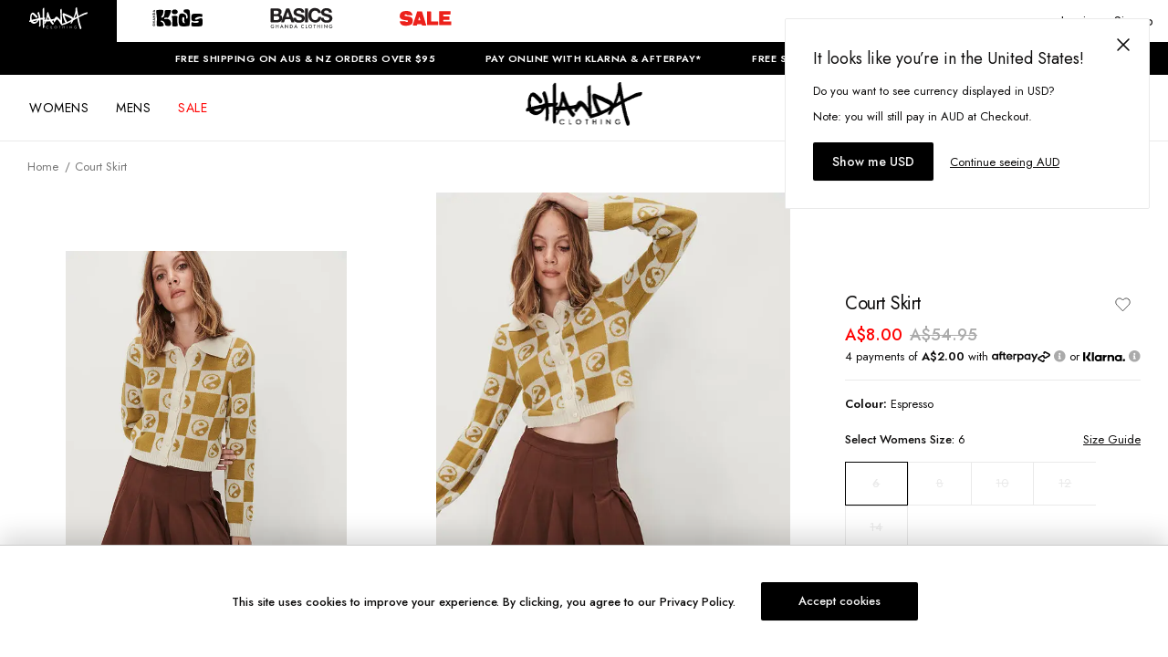

--- FILE ---
content_type: text/html; charset=utf-8
request_url: https://ghanda.com/product/court-skirt_espresso_16188
body_size: 40806
content:
<!DOCTYPE html><html lang="en-US"><head><meta charSet="utf-8"/><link rel="manifest" href="/site.webmanifest"/><meta name="viewport" content="width=device-width, initial-scale=1, maximum-scale=1"/><meta http-equiv="Content-Type" content="text/html; charset=utf-8"/><meta name="google-site-verification" content="fLnMGIKNEWUWOar7i9sM1UOJ6JUQWyyvzoRBIfMWdmM"/><link rel="prefetch" as="style" href="https://cdnjs.cloudflare.com/ajax/libs/animate.css/3.5.2/animate.min.css"/><link rel="dns-prefetch" href="https://config.gorgias.chat"/><link rel="preconnect" href="https://cdn.shopify.com"/><link rel="dns-prefetch" href="https://res.cloudinary.com"/><link rel="dns-prefetch" href="https://foursixty.com"/><link rel="dns-prefetch" href="http://ghanda-com.myshopify.com"/><link rel="dns-prefetch" href="http://images.prismic.io"/><script async="">(function(w,d,s,l,i){w[l]=w[l]||[];w[l].push({'gtm.start':
                new Date().getTime(),event:'gtm.js'});var f=d.getElementsByTagName(s)[0],
                j=d.createElement(s),dl=l!='dataLayer'?'&l='+l:'';j.async=true;j.src=
                'https://www.googletagmanager.com/gtm.js?id='+i+dl;f.parentNode.insertBefore(j,f);
                })(window,document,'script','dataLayer','GTM-WRV3HF6');</script><script id="lazyvideo">
        document.addEventListener("DOMContentLoaded", function() {

          function main() {
            var lazyVideos = [].slice.call(document.querySelectorAll("video.lazy"));

            if ("IntersectionObserver" in window) {
              var lazyVideoObserver = new IntersectionObserver(function(entries, observer) {
                entries.forEach(function(video) {
                  if (video.isIntersecting) {
                    for (var source in video.target.children) {
                      var videoSource = video.target.children[source];
                      if (typeof videoSource.tagName === "string" && videoSource.tagName === "SOURCE") {
                        videoSource.src = videoSource.dataset.src;
                      }
                    }

                    video.target.load();
                    video.target.classList.remove("lazy");
                    lazyVideoObserver.unobserve(video.target);
                  }
                });
              });

              lazyVideos.forEach(function(lazyVideo) {
                lazyVideoObserver.observe(lazyVideo);
              });

            }
          }

          main()
          //settimeout exists for the collection page. We just check if theres any new videos
          setTimeout(function(){
            main()
          }, 3000);

        });


      </script><script>!function(){try {var e=localStorage.getItem('theme');if(!e)return localStorage.setItem('theme','light'), void document.documentElement.setAttribute('data-theme', 'light');if("system"===e){var t="(prefers-color-scheme: dark)",m=window.matchMedia(t);m.media!==t||m.matches?document.documentElement.setAttribute('data-theme', 'dark'):document.documentElement.setAttribute('data-theme', 'light')}else document.documentElement.setAttribute('data-theme', e)}catch(e){}}()</script><script type="application/ld+json">{"@context":"https://schema.org/","@type":"Product","name":"Court Skirt","description":"This pleated mini skirt is such a vibe! The Court Skirt has a high waisted fit while the pleats give a cute flare to your outfit. Wear with a cropped sweater and tennis sneakers. High waisted Invisible zip up closure Pleated mini skirt Fabric Details: 63% Polyester, 29% Viscose, 6% Elastane Model Information: Mode wears size 8 and is 175cm Colour: EspressoDesigned in Torquay, AustraliaItem # WSKJ2ESPO0000","sku":"WSKJ2-ESPO-0000-06","image":["https://cdn.shopify.com/s/files/1/0556/9232/9143/products/b5e4752b398106fbfc06897cb8d20c4a.jpg?v=1654238577","https://cdn.shopify.com/s/files/1/0556/9232/9143/products/886e64a42241e6f41fb604cba67f888c.jpg?v=1654238577","https://cdn.shopify.com/s/files/1/0556/9232/9143/products/29fc39c8848445304b9c613952015316.jpg?v=1654238577","https://cdn.shopify.com/s/files/1/0556/9232/9143/products/18b7c09636db216a1809b693304816e9.jpg?v=1654238577","https://cdn.shopify.com/s/files/1/0556/9232/9143/products/0a1664124da64ab75d8cdb2a2f1819ba.jpg?v=1654238578","https://cdn.shopify.com/s/files/1/0556/9232/9143/products/b0111d4e51ecd7d71afacb50b4caf232.jpg?v=1654238578"],"brand":{"@type":"Brand","name":"Ghanda Clothing"},"offers":{"@type":"Offer","url":"https://ghanda.com/product/court-skirt_espresso_16188","price":8,"priceCurrency":"AUD","availability":"OutOfStock"}}</script><title>Court Skirt | Ghanda Clothing</title><meta name="robots" content="index,follow"/><meta name="googlebot" content="index,follow"/><meta name="description" content="This pleated mini skirt is such a vibe! The Court Skirt has a high waisted fit while the pleats give a cute flare to your outfit. Wear with a cropped sweater and tennis sneakers. High waisted Invisible zip up closure Pleated mini skirt Fabric Details: 63% Polyester, 29% Viscose, 6% Elastane Model Information: Mode wears size 8 and is 175cm Colour: EspressoDesigned in Torquay, AustraliaItem # WSKJ2ESPO0000"/><meta property="og:title" content="Court Skirt"/><meta property="og:description" content="This pleated mini skirt is such a vibe! The Court Skirt has a high waisted fit while the pleats give a cute flare to your outfit. Wear with a cropped sweater and tennis sneakers. High waisted Invisible zip up closure Pleated mini skirt Fabric Details: 63% Polyester, 29% Viscose, 6% Elastane Model Information: Mode wears size 8 and is 175cm Colour: EspressoDesigned in Torquay, AustraliaItem # WSKJ2ESPO0000"/><meta property="og:type" content="website"/><meta property="og:image" content="https://cdn.shopify.com/s/files/1/0556/9232/9143/products/b5e4752b398106fbfc06897cb8d20c4a.jpg?v=1654238577"/><meta property="og:image:alt" content="Court Skirt"/><meta property="og:image:width" content="800"/><meta property="og:image:height" content="600"/><meta name="next-head-count" content="27"/><link rel="preload" href="/_next/static/css/1125f7186c95ff71.css" as="style"/><link rel="stylesheet" href="/_next/static/css/1125f7186c95ff71.css" data-n-g=""/><link rel="preload" href="/_next/static/css/51f2ff4410f04ee7.css" as="style"/><link rel="stylesheet" href="/_next/static/css/51f2ff4410f04ee7.css" data-n-p=""/><link rel="preload" href="/_next/static/css/02409508432e1dfb.css" as="style"/><link rel="stylesheet" href="/_next/static/css/02409508432e1dfb.css" data-n-p=""/><link rel="preload" href="/_next/static/css/536cf518dfcf6545.css" as="style"/><link rel="stylesheet" href="/_next/static/css/536cf518dfcf6545.css" data-n-p=""/><link rel="preload" href="/_next/static/css/82b1d8d8ac056cf9.css" as="style"/><link rel="stylesheet" href="/_next/static/css/82b1d8d8ac056cf9.css" data-n-p=""/><link rel="preload" href="/_next/static/css/26708f1bb5efa6dc.css" as="style"/><link rel="stylesheet" href="/_next/static/css/26708f1bb5efa6dc.css"/><noscript data-n-css=""></noscript><script defer="" nomodule="" src="/_next/static/chunks/polyfills-c67a75d1b6f99dc8.js"></script><script defer="" src="/_next/static/chunks/582.125986c658345a1f.js"></script><script defer="" src="/_next/static/chunks/496.3aada5a119ebe048.js"></script><script src="/_next/static/chunks/webpack-daf2bea873163d35.js" defer=""></script><script src="/_next/static/chunks/framework-467b11a89995b152.js" defer=""></script><script src="/_next/static/chunks/main-b4ef42ed6a025392.js" defer=""></script><script src="/_next/static/chunks/pages/_app-46239abc1ee7f947.js" defer=""></script><script src="/_next/static/chunks/fec483df-aae34e0c443e9a15.js" defer=""></script><script src="/_next/static/chunks/172-7db5ba4571cf1159.js" defer=""></script><script src="/_next/static/chunks/588-cf2fa82f53cece32.js" defer=""></script><script src="/_next/static/chunks/769-50c85e6dcac94df9.js" defer=""></script><script src="/_next/static/chunks/813-6312d738cbfcfc27.js" defer=""></script><script src="/_next/static/chunks/pages/product/%5Bslug%5D-e020138d974829f0.js" defer=""></script><script src="/_next/static/g1Ld6X560iy3AYQjrKEEg/_buildManifest.js" defer=""></script><script src="/_next/static/g1Ld6X560iy3AYQjrKEEg/_ssgManifest.js" defer=""></script><style id="__jsx-89e272fa6686a42a">.exit-button.jsx-89e272fa6686a42a{color:#fff;position:fixed;bottom:0px;right:60px;background-color:#262629;display:-webkit-inline-box;display:-webkit-inline-flex;display:-moz-inline-box;display:-ms-inline-flexbox;display:inline-flex;min-width:120px;margin-right:20px;margin-bottom:20px;padding:10px 20px;-webkit-box-sizing:border-box;-moz-box-sizing:border-box;box-sizing:border-box;-webkit-box-align:baseline;-webkit-align-items:baseline;-moz-box-align:baseline;-ms-flex-align:baseline;align-items:baseline;-webkit-box-pack:center;-webkit-justify-content:center;-moz-box-pack:center;-ms-flex-pack:center;justify-content:center;font-size:14px;line-height:17px;font-weight:bolder;text-decoration:none;border:1px solid#262629;-webkit-border-radius:4px;-moz-border-radius:4px;border-radius:4px;cursor:pointer;z-index:999999999999999}</style></head><body class="loading"><div id="__next"><div class="jsx-89e272fa6686a42a"></div><div class="Layout_root__7vH_G"><div class="NavbarHeader_navbarHeader__GmXhj"><ul class="hidden md:flex"><li class="NavbarHeader_navbarHeaderItem__V_8YJ text-white" role="button"><span class="NavbarHeader_navbarHeaderItemContent__k3nrx"><span style="box-sizing:border-box;display:inline-block;overflow:hidden;width:64px;height:24px;background:none;opacity:1;border:0;margin:0;padding:0;position:relative"><img src="[data-uri]" decoding="async" data-nimg="fixed" style="position:absolute;top:0;left:0;bottom:0;right:0;box-sizing:border-box;padding:0;border:none;margin:auto;display:block;width:0;height:0;min-width:100%;max-width:100%;min-height:100%;max-height:100%"/><noscript><img loading="lazy" decoding="async" data-nimg="fixed" style="position:absolute;top:0;left:0;bottom:0;right:0;box-sizing:border-box;padding:0;border:none;margin:auto;display:block;width:0;height:0;min-width:100%;max-width:100%;min-height:100%;max-height:100%" srcSet="https://ghanda.cdn.prismic.io/ghanda/465594a3-4eb0-411a-b635-40bca6b7f566_ghanda-white-logo.svg 1x, https://ghanda.cdn.prismic.io/ghanda/465594a3-4eb0-411a-b635-40bca6b7f566_ghanda-white-logo.svg 2x" src="https://ghanda.cdn.prismic.io/ghanda/465594a3-4eb0-411a-b635-40bca6b7f566_ghanda-white-logo.svg"/></noscript></span></span></li><li class="NavbarHeader_navbarHeaderItem__V_8YJ" role="button"><span class="NavbarHeader_navbarHeaderItemContent__k3nrx"><span style="box-sizing:border-box;display:inline-block;overflow:hidden;width:71px;height:24px;background:none;opacity:1;border:0;margin:0;padding:0;position:relative"><img src="[data-uri]" decoding="async" data-nimg="fixed" style="position:absolute;top:0;left:0;bottom:0;right:0;box-sizing:border-box;padding:0;border:none;margin:auto;display:block;width:0;height:0;min-width:100%;max-width:100%;min-height:100%;max-height:100%"/><noscript><img loading="lazy" decoding="async" data-nimg="fixed" style="position:absolute;top:0;left:0;bottom:0;right:0;box-sizing:border-box;padding:0;border:none;margin:auto;display:block;width:0;height:0;min-width:100%;max-width:100%;min-height:100%;max-height:100%" srcSet="https://ghanda.cdn.prismic.io/ghanda/34908eb9-2c31-438f-8020-c6635be78391_71x24+-+Support+Logo-03.svg 1x, https://ghanda.cdn.prismic.io/ghanda/34908eb9-2c31-438f-8020-c6635be78391_71x24+-+Support+Logo-03.svg 2x" src="https://ghanda.cdn.prismic.io/ghanda/34908eb9-2c31-438f-8020-c6635be78391_71x24+-+Support+Logo-03.svg"/></noscript></span></span></li><li class="NavbarHeader_navbarHeaderItem__V_8YJ" role="button"><span class="NavbarHeader_navbarHeaderItemContent__k3nrx"><span style="box-sizing:border-box;display:inline-block;overflow:hidden;width:71px;height:24px;background:none;opacity:1;border:0;margin:0;padding:0;position:relative"><img src="[data-uri]" decoding="async" data-nimg="fixed" style="position:absolute;top:0;left:0;bottom:0;right:0;box-sizing:border-box;padding:0;border:none;margin:auto;display:block;width:0;height:0;min-width:100%;max-width:100%;min-height:100%;max-height:100%"/><noscript><img loading="lazy" decoding="async" data-nimg="fixed" style="position:absolute;top:0;left:0;bottom:0;right:0;box-sizing:border-box;padding:0;border:none;margin:auto;display:block;width:0;height:0;min-width:100%;max-width:100%;min-height:100%;max-height:100%" srcSet="https://ghanda.cdn.prismic.io/ghanda/de77e321-6eee-48b7-9306-6aed1e6d4aa2_Basics+Logo_300x101px-01.svg 1x, https://ghanda.cdn.prismic.io/ghanda/de77e321-6eee-48b7-9306-6aed1e6d4aa2_Basics+Logo_300x101px-01.svg 2x" src="https://ghanda.cdn.prismic.io/ghanda/de77e321-6eee-48b7-9306-6aed1e6d4aa2_Basics+Logo_300x101px-01.svg"/></noscript></span></span></li><li class="NavbarHeader_navbarHeaderItem__V_8YJ" role="button"><span class="NavbarHeader_navbarHeaderItemContent__k3nrx"><span style="box-sizing:border-box;display:inline-block;overflow:hidden;width:71px;height:24px;background:none;opacity:1;border:0;margin:0;padding:0;position:relative"><img src="[data-uri]" decoding="async" data-nimg="fixed" style="position:absolute;top:0;left:0;bottom:0;right:0;box-sizing:border-box;padding:0;border:none;margin:auto;display:block;width:0;height:0;min-width:100%;max-width:100%;min-height:100%;max-height:100%"/><noscript><img loading="lazy" decoding="async" data-nimg="fixed" style="position:absolute;top:0;left:0;bottom:0;right:0;box-sizing:border-box;padding:0;border:none;margin:auto;display:block;width:0;height:0;min-width:100%;max-width:100%;min-height:100%;max-height:100%" srcSet="https://ghanda.cdn.prismic.io/ghanda/ZuzusbVsGrYSvm5W_SALEREDMenutablogo71x24.svg 1x, https://ghanda.cdn.prismic.io/ghanda/ZuzusbVsGrYSvm5W_SALEREDMenutablogo71x24.svg 2x" src="https://ghanda.cdn.prismic.io/ghanda/ZuzusbVsGrYSvm5W_SALEREDMenutablogo71x24.svg"/></noscript></span></span></li></ul></div><div class="FreeShipping_container__DEpVg flex transition-colors"></div><div class="Navbar_root__jTyua"><div class="mx-auto"><nav class="relative bg-white text-gray-900"><div class="Navbar_navInnerWrapper__jPOiQ"><div class="flex items-center flex-1"><nav class="Navbar_topLevelItemsWrapper__5fxx1"></nav></div><div class="relative z-50 block p-2 lg:p-2 text-xl text-blue-600 font-bold"><a aria-label="Logo" href="/"><span style="box-sizing:border-box;display:inline-block;overflow:hidden;width:initial;height:initial;background:none;opacity:1;border:0;margin:0;padding:0;position:relative;max-width:100%"><span style="box-sizing:border-box;display:block;width:initial;height:initial;background:none;opacity:1;border:0;margin:0;padding:0;max-width:100%"><img style="display:block;max-width:100%;width:initial;height:initial;background:none;opacity:1;border:0;margin:0;padding:0" alt="" aria-hidden="true" src="data:image/svg+xml,%3csvg%20xmlns=%27http://www.w3.org/2000/svg%27%20version=%271.1%27%20width=%27112%27%20height=%2742%27/%3e"/></span><img alt="ghanda-logo" src="[data-uri]" decoding="async" data-nimg="intrinsic" style="position:absolute;top:0;left:0;bottom:0;right:0;box-sizing:border-box;padding:0;border:none;margin:auto;display:block;width:0;height:0;min-width:100%;max-width:100%;min-height:100%;max-height:100%"/><noscript><img alt="ghanda-logo" loading="lazy" decoding="async" data-nimg="intrinsic" style="position:absolute;top:0;left:0;bottom:0;right:0;box-sizing:border-box;padding:0;border:none;margin:auto;display:block;width:0;height:0;min-width:100%;max-width:100%;min-height:100%;max-height:100%" srcSet="/_next/image?url=https%3A%2F%2Fimages.prismic.io%2Fghanda%2FaTotXHNYClf9oCvm_GHANDA-SURFCO-LOGO-MORPH.gif%3Fauto%3Dformat%2Ccompress%26rect%3D0%2C0%2C127%2C48%26w%3D127%26h%3D48&amp;w=128&amp;q=75 1x, /_next/image?url=https%3A%2F%2Fimages.prismic.io%2Fghanda%2FaTotXHNYClf9oCvm_GHANDA-SURFCO-LOGO-MORPH.gif%3Fauto%3Dformat%2Ccompress%26rect%3D0%2C0%2C127%2C48%26w%3D127%26h%3D48&amp;w=256&amp;q=75 2x" src="/_next/image?url=https%3A%2F%2Fimages.prismic.io%2Fghanda%2FaTotXHNYClf9oCvm_GHANDA-SURFCO-LOGO-MORPH.gif%3Fauto%3Dformat%2Ccompress%26rect%3D0%2C0%2C127%2C48%26w%3D127%26h%3D48&amp;w=256&amp;q=75"/></noscript></span></a></div><div class="flex justify-end flex-1 w-full items-center"><div class="text-base transition-colors duration-150 cursor-pointer Searchbar_root__DhwCY"><div class="Searchbar_iconContainer__aMkG4"><span style="box-sizing:border-box;display:inline-block;overflow:hidden;width:initial;height:initial;background:none;opacity:1;border:0;margin:0;padding:0;position:relative;max-width:100%"><span style="box-sizing:border-box;display:block;width:initial;height:initial;background:none;opacity:1;border:0;margin:0;padding:0;max-width:100%"><img style="display:block;max-width:100%;width:initial;height:initial;background:none;opacity:1;border:0;margin:0;padding:0" alt="" aria-hidden="true" src="data:image/svg+xml,%3csvg%20xmlns=%27http://www.w3.org/2000/svg%27%20version=%271.1%27%20width=%2718%27%20height=%2718%27/%3e"/></span><img alt="search-icon" src="[data-uri]" decoding="async" data-nimg="intrinsic" class="Searchbar_search-icon__L8etU" style="position:absolute;top:0;left:0;bottom:0;right:0;box-sizing:border-box;padding:0;border:none;margin:auto;display:block;width:0;height:0;min-width:100%;max-width:100%;min-height:100%;max-height:100%"/><noscript><img alt="search-icon" loading="lazy" decoding="async" data-nimg="intrinsic" style="position:absolute;top:0;left:0;bottom:0;right:0;box-sizing:border-box;padding:0;border:none;margin:auto;display:block;width:0;height:0;min-width:100%;max-width:100%;min-height:100%;max-height:100%" class="Searchbar_search-icon__L8etU" srcSet="/search-icon.svg 1x, /search-icon.svg 2x" src="/search-icon.svg"/></noscript></span><label class="Searchbar_search-label__w5xGp" for="search">Search</label></div></div><div class="UserNav_root__B5gk9"><div class="UserNav_mainContainer__Ttv3A"><ul class="UserNav_list__MtHqv"><li class="UserNav_item__EoiHa"><span><span style="box-sizing:border-box;display:inline-block;overflow:hidden;width:initial;height:initial;background:none;opacity:1;border:0;margin:0;padding:0;position:relative;max-width:100%"><span style="box-sizing:border-box;display:block;width:initial;height:initial;background:none;opacity:1;border:0;margin:0;padding:0;max-width:100%"><img style="display:block;max-width:100%;width:initial;height:initial;background:none;opacity:1;border:0;margin:0;padding:0" alt="" aria-hidden="true" src="data:image/svg+xml,%3csvg%20xmlns=%27http://www.w3.org/2000/svg%27%20version=%271.1%27%20width=%2718%27%20height=%2720%27/%3e"/></span><img alt="cart-icon" src="[data-uri]" decoding="async" data-nimg="intrinsic" style="position:absolute;top:0;left:0;bottom:0;right:0;box-sizing:border-box;padding:0;border:none;margin:auto;display:block;width:0;height:0;min-width:100%;max-width:100%;min-height:100%;max-height:100%"/><noscript><img alt="cart-icon" loading="lazy" decoding="async" data-nimg="intrinsic" style="position:absolute;top:0;left:0;bottom:0;right:0;box-sizing:border-box;padding:0;border:none;margin:auto;display:block;width:0;height:0;min-width:100%;max-width:100%;min-height:100%;max-height:100%" srcSet="/cart-icon.svg 1x, /cart-icon.svg 2x" src="/cart-icon.svg"/></noscript></span></span></li></ul></div></div></div></div></nav></div></div><main class="Layout_main__Fpf8u"><div class="max-w-none w-full"><div class="ProductView_product-nav-container__7Fnad" style="transform:translateY(15px) translateZ(0)"><nav id="product-nav" class="ProductView_product-nav__7Dkir"><span class="flex items-center"><svg width="19px" height="16px" viewBox="0 0 19 16" version="1.1" xmlns="http://www.w3.org/2000/svg" xmlns:xlink="http://www.w3.org/1999/xlink"><title>64EB923D-A434-41CF-8C78-3BBD8058019C</title><g id="Ecommerce" stroke="none" stroke-width="1" fill="none" fill-rule="evenodd"><g id="GHD_mobile_product_v01" transform="translate(-17.000000, -22.000000)"><g id="arrow-left" transform="translate(18.000000, 23.000000)"><rect id="Rectangle" fill="#0E0D0D" x="0" y="6.5" width="18" height="1"></rect><polyline id="Path-4" stroke="#0E0D0D" points="7 14 0 7 7 -1.99599596e-13"></polyline></g></g></g></svg></span><span class="flex items-center justify-center text-center flex-grow	"><h3>Court Skirt</h3></span><span class="flex items-center"><span style="box-sizing:border-box;display:inline-block;overflow:hidden;width:initial;height:initial;background:none;opacity:1;border:0;margin:0;padding:0;position:relative;max-width:100%"><span style="box-sizing:border-box;display:block;width:initial;height:initial;background:none;opacity:1;border:0;margin:0;padding:0;max-width:100%"><img style="display:block;max-width:100%;width:initial;height:initial;background:none;opacity:1;border:0;margin:0;padding:0" alt="" aria-hidden="true" src="data:image/svg+xml,%3csvg%20xmlns=%27http://www.w3.org/2000/svg%27%20version=%271.1%27%20width=%2718%27%20height=%2720%27/%3e"/></span><img alt="cart-icon" src="[data-uri]" decoding="async" data-nimg="intrinsic" style="position:absolute;top:0;left:0;bottom:0;right:0;box-sizing:border-box;padding:0;border:none;margin:auto;display:block;width:0;height:0;min-width:100%;max-width:100%;min-height:100%;max-height:100%"/><noscript><img alt="cart-icon" loading="lazy" decoding="async" data-nimg="intrinsic" style="position:absolute;top:0;left:0;bottom:0;right:0;box-sizing:border-box;padding:0;border:none;margin:auto;display:block;width:0;height:0;min-width:100%;max-width:100%;min-height:100%;max-height:100%" srcSet="/cart-icon.svg 1x, /cart-icon.svg 2x" src="/cart-icon.svg"/></noscript></span></span></nav></div><div class="hidden md:block"></div><div class="ProductView_root__UhDRk fit"><div class="xl:col-span-7 lg:col-span-6 col-span-6"><div data-cy="product-gallery" class="ProductGallery_product-gallery__4GU_L"><div class="ProductGallery_image__kyfAQ"><div style="width:100%"><span style="box-sizing:border-box;display:block;overflow:hidden;width:initial;height:initial;background:none;opacity:1;border:0;margin:0;padding:0;position:relative"><span style="box-sizing:border-box;display:block;width:initial;height:initial;background:none;opacity:1;border:0;margin:0;padding:0;padding-top:141.02564102564102%"></span><img data-cy="gallery-image" alt="Product Image" src="[data-uri]" decoding="async" data-nimg="responsive" style="position:absolute;top:0;left:0;bottom:0;right:0;box-sizing:border-box;padding:0;border:none;margin:auto;display:block;width:0;height:0;min-width:100%;max-width:100%;min-height:100%;max-height:100%"/><noscript><img data-cy="gallery-image" alt="Product Image" loading="lazy" decoding="async" data-nimg="responsive" style="position:absolute;top:0;left:0;bottom:0;right:0;box-sizing:border-box;padding:0;border:none;margin:auto;display:block;width:0;height:0;min-width:100%;max-width:100%;min-height:100%;max-height:100%" sizes="100vw" srcSet="/_next/image?url=https%3A%2F%2Fcdn.shopify.com%2Fs%2Ffiles%2F1%2F0556%2F9232%2F9143%2Fproducts%2Fb5e4752b398106fbfc06897cb8d20c4a_559x768.jpg%3Fv%3D1654238577&amp;w=640&amp;q=75 640w, /_next/image?url=https%3A%2F%2Fcdn.shopify.com%2Fs%2Ffiles%2F1%2F0556%2F9232%2F9143%2Fproducts%2Fb5e4752b398106fbfc06897cb8d20c4a_559x768.jpg%3Fv%3D1654238577&amp;w=750&amp;q=75 750w, /_next/image?url=https%3A%2F%2Fcdn.shopify.com%2Fs%2Ffiles%2F1%2F0556%2F9232%2F9143%2Fproducts%2Fb5e4752b398106fbfc06897cb8d20c4a_559x768.jpg%3Fv%3D1654238577&amp;w=828&amp;q=75 828w, /_next/image?url=https%3A%2F%2Fcdn.shopify.com%2Fs%2Ffiles%2F1%2F0556%2F9232%2F9143%2Fproducts%2Fb5e4752b398106fbfc06897cb8d20c4a_559x768.jpg%3Fv%3D1654238577&amp;w=1080&amp;q=75 1080w, /_next/image?url=https%3A%2F%2Fcdn.shopify.com%2Fs%2Ffiles%2F1%2F0556%2F9232%2F9143%2Fproducts%2Fb5e4752b398106fbfc06897cb8d20c4a_559x768.jpg%3Fv%3D1654238577&amp;w=1200&amp;q=75 1200w, /_next/image?url=https%3A%2F%2Fcdn.shopify.com%2Fs%2Ffiles%2F1%2F0556%2F9232%2F9143%2Fproducts%2Fb5e4752b398106fbfc06897cb8d20c4a_559x768.jpg%3Fv%3D1654238577&amp;w=1920&amp;q=75 1920w, /_next/image?url=https%3A%2F%2Fcdn.shopify.com%2Fs%2Ffiles%2F1%2F0556%2F9232%2F9143%2Fproducts%2Fb5e4752b398106fbfc06897cb8d20c4a_559x768.jpg%3Fv%3D1654238577&amp;w=2048&amp;q=75 2048w, /_next/image?url=https%3A%2F%2Fcdn.shopify.com%2Fs%2Ffiles%2F1%2F0556%2F9232%2F9143%2Fproducts%2Fb5e4752b398106fbfc06897cb8d20c4a_559x768.jpg%3Fv%3D1654238577&amp;w=3840&amp;q=75 3840w" src="/_next/image?url=https%3A%2F%2Fcdn.shopify.com%2Fs%2Ffiles%2F1%2F0556%2F9232%2F9143%2Fproducts%2Fb5e4752b398106fbfc06897cb8d20c4a_559x768.jpg%3Fv%3D1654238577&amp;w=3840&amp;q=75"/></noscript></span></div></div><div class="ProductGallery_image__kyfAQ"><div class="ProductGallery_nameBox__Ix_3O"></div><div style="width:100%"><span style="box-sizing:border-box;display:block;overflow:hidden;width:initial;height:initial;background:none;opacity:1;border:0;margin:0;padding:0;position:relative"><span style="box-sizing:border-box;display:block;width:initial;height:initial;background:none;opacity:1;border:0;margin:0;padding:0;padding-top:141.02564102564102%"></span><img data-cy="gallery-image" alt="Product Image" src="[data-uri]" decoding="async" data-nimg="responsive" style="position:absolute;top:0;left:0;bottom:0;right:0;box-sizing:border-box;padding:0;border:none;margin:auto;display:block;width:0;height:0;min-width:100%;max-width:100%;min-height:100%;max-height:100%"/><noscript><img data-cy="gallery-image" alt="Product Image" loading="lazy" decoding="async" data-nimg="responsive" style="position:absolute;top:0;left:0;bottom:0;right:0;box-sizing:border-box;padding:0;border:none;margin:auto;display:block;width:0;height:0;min-width:100%;max-width:100%;min-height:100%;max-height:100%" sizes="100vw" srcSet="/_next/image?url=https%3A%2F%2Fcdn.shopify.com%2Fs%2Ffiles%2F1%2F0556%2F9232%2F9143%2Fproducts%2F886e64a42241e6f41fb604cba67f888c_559x768.jpg%3Fv%3D1654238577&amp;w=640&amp;q=75 640w, /_next/image?url=https%3A%2F%2Fcdn.shopify.com%2Fs%2Ffiles%2F1%2F0556%2F9232%2F9143%2Fproducts%2F886e64a42241e6f41fb604cba67f888c_559x768.jpg%3Fv%3D1654238577&amp;w=750&amp;q=75 750w, /_next/image?url=https%3A%2F%2Fcdn.shopify.com%2Fs%2Ffiles%2F1%2F0556%2F9232%2F9143%2Fproducts%2F886e64a42241e6f41fb604cba67f888c_559x768.jpg%3Fv%3D1654238577&amp;w=828&amp;q=75 828w, /_next/image?url=https%3A%2F%2Fcdn.shopify.com%2Fs%2Ffiles%2F1%2F0556%2F9232%2F9143%2Fproducts%2F886e64a42241e6f41fb604cba67f888c_559x768.jpg%3Fv%3D1654238577&amp;w=1080&amp;q=75 1080w, /_next/image?url=https%3A%2F%2Fcdn.shopify.com%2Fs%2Ffiles%2F1%2F0556%2F9232%2F9143%2Fproducts%2F886e64a42241e6f41fb604cba67f888c_559x768.jpg%3Fv%3D1654238577&amp;w=1200&amp;q=75 1200w, /_next/image?url=https%3A%2F%2Fcdn.shopify.com%2Fs%2Ffiles%2F1%2F0556%2F9232%2F9143%2Fproducts%2F886e64a42241e6f41fb604cba67f888c_559x768.jpg%3Fv%3D1654238577&amp;w=1920&amp;q=75 1920w, /_next/image?url=https%3A%2F%2Fcdn.shopify.com%2Fs%2Ffiles%2F1%2F0556%2F9232%2F9143%2Fproducts%2F886e64a42241e6f41fb604cba67f888c_559x768.jpg%3Fv%3D1654238577&amp;w=2048&amp;q=75 2048w, /_next/image?url=https%3A%2F%2Fcdn.shopify.com%2Fs%2Ffiles%2F1%2F0556%2F9232%2F9143%2Fproducts%2F886e64a42241e6f41fb604cba67f888c_559x768.jpg%3Fv%3D1654238577&amp;w=3840&amp;q=75 3840w" src="/_next/image?url=https%3A%2F%2Fcdn.shopify.com%2Fs%2Ffiles%2F1%2F0556%2F9232%2F9143%2Fproducts%2F886e64a42241e6f41fb604cba67f888c_559x768.jpg%3Fv%3D1654238577&amp;w=3840&amp;q=75"/></noscript></span></div></div><div class="ProductGallery_image__kyfAQ"><div style="width:100%"><span style="box-sizing:border-box;display:block;overflow:hidden;width:initial;height:initial;background:none;opacity:1;border:0;margin:0;padding:0;position:relative"><span style="box-sizing:border-box;display:block;width:initial;height:initial;background:none;opacity:1;border:0;margin:0;padding:0;padding-top:141.02564102564102%"></span><img data-cy="gallery-image" alt="Product Image" src="[data-uri]" decoding="async" data-nimg="responsive" style="position:absolute;top:0;left:0;bottom:0;right:0;box-sizing:border-box;padding:0;border:none;margin:auto;display:block;width:0;height:0;min-width:100%;max-width:100%;min-height:100%;max-height:100%"/><noscript><img data-cy="gallery-image" alt="Product Image" loading="lazy" decoding="async" data-nimg="responsive" style="position:absolute;top:0;left:0;bottom:0;right:0;box-sizing:border-box;padding:0;border:none;margin:auto;display:block;width:0;height:0;min-width:100%;max-width:100%;min-height:100%;max-height:100%" sizes="100vw" srcSet="/_next/image?url=https%3A%2F%2Fcdn.shopify.com%2Fs%2Ffiles%2F1%2F0556%2F9232%2F9143%2Fproducts%2F29fc39c8848445304b9c613952015316_559x768.jpg%3Fv%3D1654238577&amp;w=640&amp;q=75 640w, /_next/image?url=https%3A%2F%2Fcdn.shopify.com%2Fs%2Ffiles%2F1%2F0556%2F9232%2F9143%2Fproducts%2F29fc39c8848445304b9c613952015316_559x768.jpg%3Fv%3D1654238577&amp;w=750&amp;q=75 750w, /_next/image?url=https%3A%2F%2Fcdn.shopify.com%2Fs%2Ffiles%2F1%2F0556%2F9232%2F9143%2Fproducts%2F29fc39c8848445304b9c613952015316_559x768.jpg%3Fv%3D1654238577&amp;w=828&amp;q=75 828w, /_next/image?url=https%3A%2F%2Fcdn.shopify.com%2Fs%2Ffiles%2F1%2F0556%2F9232%2F9143%2Fproducts%2F29fc39c8848445304b9c613952015316_559x768.jpg%3Fv%3D1654238577&amp;w=1080&amp;q=75 1080w, /_next/image?url=https%3A%2F%2Fcdn.shopify.com%2Fs%2Ffiles%2F1%2F0556%2F9232%2F9143%2Fproducts%2F29fc39c8848445304b9c613952015316_559x768.jpg%3Fv%3D1654238577&amp;w=1200&amp;q=75 1200w, /_next/image?url=https%3A%2F%2Fcdn.shopify.com%2Fs%2Ffiles%2F1%2F0556%2F9232%2F9143%2Fproducts%2F29fc39c8848445304b9c613952015316_559x768.jpg%3Fv%3D1654238577&amp;w=1920&amp;q=75 1920w, /_next/image?url=https%3A%2F%2Fcdn.shopify.com%2Fs%2Ffiles%2F1%2F0556%2F9232%2F9143%2Fproducts%2F29fc39c8848445304b9c613952015316_559x768.jpg%3Fv%3D1654238577&amp;w=2048&amp;q=75 2048w, /_next/image?url=https%3A%2F%2Fcdn.shopify.com%2Fs%2Ffiles%2F1%2F0556%2F9232%2F9143%2Fproducts%2F29fc39c8848445304b9c613952015316_559x768.jpg%3Fv%3D1654238577&amp;w=3840&amp;q=75 3840w" src="/_next/image?url=https%3A%2F%2Fcdn.shopify.com%2Fs%2Ffiles%2F1%2F0556%2F9232%2F9143%2Fproducts%2F29fc39c8848445304b9c613952015316_559x768.jpg%3Fv%3D1654238577&amp;w=3840&amp;q=75"/></noscript></span></div></div><div class="ProductGallery_image__kyfAQ"><div style="width:100%"><span style="box-sizing:border-box;display:block;overflow:hidden;width:initial;height:initial;background:none;opacity:1;border:0;margin:0;padding:0;position:relative"><span style="box-sizing:border-box;display:block;width:initial;height:initial;background:none;opacity:1;border:0;margin:0;padding:0;padding-top:141.02564102564102%"></span><img data-cy="gallery-image" alt="Product Image" src="[data-uri]" decoding="async" data-nimg="responsive" style="position:absolute;top:0;left:0;bottom:0;right:0;box-sizing:border-box;padding:0;border:none;margin:auto;display:block;width:0;height:0;min-width:100%;max-width:100%;min-height:100%;max-height:100%"/><noscript><img data-cy="gallery-image" alt="Product Image" loading="lazy" decoding="async" data-nimg="responsive" style="position:absolute;top:0;left:0;bottom:0;right:0;box-sizing:border-box;padding:0;border:none;margin:auto;display:block;width:0;height:0;min-width:100%;max-width:100%;min-height:100%;max-height:100%" sizes="100vw" srcSet="/_next/image?url=https%3A%2F%2Fcdn.shopify.com%2Fs%2Ffiles%2F1%2F0556%2F9232%2F9143%2Fproducts%2F18b7c09636db216a1809b693304816e9_559x768.jpg%3Fv%3D1654238577&amp;w=640&amp;q=75 640w, /_next/image?url=https%3A%2F%2Fcdn.shopify.com%2Fs%2Ffiles%2F1%2F0556%2F9232%2F9143%2Fproducts%2F18b7c09636db216a1809b693304816e9_559x768.jpg%3Fv%3D1654238577&amp;w=750&amp;q=75 750w, /_next/image?url=https%3A%2F%2Fcdn.shopify.com%2Fs%2Ffiles%2F1%2F0556%2F9232%2F9143%2Fproducts%2F18b7c09636db216a1809b693304816e9_559x768.jpg%3Fv%3D1654238577&amp;w=828&amp;q=75 828w, /_next/image?url=https%3A%2F%2Fcdn.shopify.com%2Fs%2Ffiles%2F1%2F0556%2F9232%2F9143%2Fproducts%2F18b7c09636db216a1809b693304816e9_559x768.jpg%3Fv%3D1654238577&amp;w=1080&amp;q=75 1080w, /_next/image?url=https%3A%2F%2Fcdn.shopify.com%2Fs%2Ffiles%2F1%2F0556%2F9232%2F9143%2Fproducts%2F18b7c09636db216a1809b693304816e9_559x768.jpg%3Fv%3D1654238577&amp;w=1200&amp;q=75 1200w, /_next/image?url=https%3A%2F%2Fcdn.shopify.com%2Fs%2Ffiles%2F1%2F0556%2F9232%2F9143%2Fproducts%2F18b7c09636db216a1809b693304816e9_559x768.jpg%3Fv%3D1654238577&amp;w=1920&amp;q=75 1920w, /_next/image?url=https%3A%2F%2Fcdn.shopify.com%2Fs%2Ffiles%2F1%2F0556%2F9232%2F9143%2Fproducts%2F18b7c09636db216a1809b693304816e9_559x768.jpg%3Fv%3D1654238577&amp;w=2048&amp;q=75 2048w, /_next/image?url=https%3A%2F%2Fcdn.shopify.com%2Fs%2Ffiles%2F1%2F0556%2F9232%2F9143%2Fproducts%2F18b7c09636db216a1809b693304816e9_559x768.jpg%3Fv%3D1654238577&amp;w=3840&amp;q=75 3840w" src="/_next/image?url=https%3A%2F%2Fcdn.shopify.com%2Fs%2Ffiles%2F1%2F0556%2F9232%2F9143%2Fproducts%2F18b7c09636db216a1809b693304816e9_559x768.jpg%3Fv%3D1654238577&amp;w=3840&amp;q=75"/></noscript></span></div></div><div class="ProductGallery_image__kyfAQ"><div style="width:100%"><span style="box-sizing:border-box;display:block;overflow:hidden;width:initial;height:initial;background:none;opacity:1;border:0;margin:0;padding:0;position:relative"><span style="box-sizing:border-box;display:block;width:initial;height:initial;background:none;opacity:1;border:0;margin:0;padding:0;padding-top:141.02564102564102%"></span><img data-cy="gallery-image" alt="Product Image" src="[data-uri]" decoding="async" data-nimg="responsive" style="position:absolute;top:0;left:0;bottom:0;right:0;box-sizing:border-box;padding:0;border:none;margin:auto;display:block;width:0;height:0;min-width:100%;max-width:100%;min-height:100%;max-height:100%"/><noscript><img data-cy="gallery-image" alt="Product Image" loading="lazy" decoding="async" data-nimg="responsive" style="position:absolute;top:0;left:0;bottom:0;right:0;box-sizing:border-box;padding:0;border:none;margin:auto;display:block;width:0;height:0;min-width:100%;max-width:100%;min-height:100%;max-height:100%" sizes="100vw" srcSet="/_next/image?url=https%3A%2F%2Fcdn.shopify.com%2Fs%2Ffiles%2F1%2F0556%2F9232%2F9143%2Fproducts%2F0a1664124da64ab75d8cdb2a2f1819ba_559x768.jpg%3Fv%3D1654238578&amp;w=640&amp;q=75 640w, /_next/image?url=https%3A%2F%2Fcdn.shopify.com%2Fs%2Ffiles%2F1%2F0556%2F9232%2F9143%2Fproducts%2F0a1664124da64ab75d8cdb2a2f1819ba_559x768.jpg%3Fv%3D1654238578&amp;w=750&amp;q=75 750w, /_next/image?url=https%3A%2F%2Fcdn.shopify.com%2Fs%2Ffiles%2F1%2F0556%2F9232%2F9143%2Fproducts%2F0a1664124da64ab75d8cdb2a2f1819ba_559x768.jpg%3Fv%3D1654238578&amp;w=828&amp;q=75 828w, /_next/image?url=https%3A%2F%2Fcdn.shopify.com%2Fs%2Ffiles%2F1%2F0556%2F9232%2F9143%2Fproducts%2F0a1664124da64ab75d8cdb2a2f1819ba_559x768.jpg%3Fv%3D1654238578&amp;w=1080&amp;q=75 1080w, /_next/image?url=https%3A%2F%2Fcdn.shopify.com%2Fs%2Ffiles%2F1%2F0556%2F9232%2F9143%2Fproducts%2F0a1664124da64ab75d8cdb2a2f1819ba_559x768.jpg%3Fv%3D1654238578&amp;w=1200&amp;q=75 1200w, /_next/image?url=https%3A%2F%2Fcdn.shopify.com%2Fs%2Ffiles%2F1%2F0556%2F9232%2F9143%2Fproducts%2F0a1664124da64ab75d8cdb2a2f1819ba_559x768.jpg%3Fv%3D1654238578&amp;w=1920&amp;q=75 1920w, /_next/image?url=https%3A%2F%2Fcdn.shopify.com%2Fs%2Ffiles%2F1%2F0556%2F9232%2F9143%2Fproducts%2F0a1664124da64ab75d8cdb2a2f1819ba_559x768.jpg%3Fv%3D1654238578&amp;w=2048&amp;q=75 2048w, /_next/image?url=https%3A%2F%2Fcdn.shopify.com%2Fs%2Ffiles%2F1%2F0556%2F9232%2F9143%2Fproducts%2F0a1664124da64ab75d8cdb2a2f1819ba_559x768.jpg%3Fv%3D1654238578&amp;w=3840&amp;q=75 3840w" src="/_next/image?url=https%3A%2F%2Fcdn.shopify.com%2Fs%2Ffiles%2F1%2F0556%2F9232%2F9143%2Fproducts%2F0a1664124da64ab75d8cdb2a2f1819ba_559x768.jpg%3Fv%3D1654238578&amp;w=3840&amp;q=75"/></noscript></span></div></div><div class="ProductGallery_image__kyfAQ"><div style="width:100%"><span style="box-sizing:border-box;display:block;overflow:hidden;width:initial;height:initial;background:none;opacity:1;border:0;margin:0;padding:0;position:relative"><span style="box-sizing:border-box;display:block;width:initial;height:initial;background:none;opacity:1;border:0;margin:0;padding:0;padding-top:141.02564102564102%"></span><img data-cy="gallery-image" alt="Product Image" src="[data-uri]" decoding="async" data-nimg="responsive" style="position:absolute;top:0;left:0;bottom:0;right:0;box-sizing:border-box;padding:0;border:none;margin:auto;display:block;width:0;height:0;min-width:100%;max-width:100%;min-height:100%;max-height:100%"/><noscript><img data-cy="gallery-image" alt="Product Image" loading="lazy" decoding="async" data-nimg="responsive" style="position:absolute;top:0;left:0;bottom:0;right:0;box-sizing:border-box;padding:0;border:none;margin:auto;display:block;width:0;height:0;min-width:100%;max-width:100%;min-height:100%;max-height:100%" sizes="100vw" srcSet="/_next/image?url=https%3A%2F%2Fcdn.shopify.com%2Fs%2Ffiles%2F1%2F0556%2F9232%2F9143%2Fproducts%2Fb0111d4e51ecd7d71afacb50b4caf232_559x768.jpg%3Fv%3D1654238578&amp;w=640&amp;q=75 640w, /_next/image?url=https%3A%2F%2Fcdn.shopify.com%2Fs%2Ffiles%2F1%2F0556%2F9232%2F9143%2Fproducts%2Fb0111d4e51ecd7d71afacb50b4caf232_559x768.jpg%3Fv%3D1654238578&amp;w=750&amp;q=75 750w, /_next/image?url=https%3A%2F%2Fcdn.shopify.com%2Fs%2Ffiles%2F1%2F0556%2F9232%2F9143%2Fproducts%2Fb0111d4e51ecd7d71afacb50b4caf232_559x768.jpg%3Fv%3D1654238578&amp;w=828&amp;q=75 828w, /_next/image?url=https%3A%2F%2Fcdn.shopify.com%2Fs%2Ffiles%2F1%2F0556%2F9232%2F9143%2Fproducts%2Fb0111d4e51ecd7d71afacb50b4caf232_559x768.jpg%3Fv%3D1654238578&amp;w=1080&amp;q=75 1080w, /_next/image?url=https%3A%2F%2Fcdn.shopify.com%2Fs%2Ffiles%2F1%2F0556%2F9232%2F9143%2Fproducts%2Fb0111d4e51ecd7d71afacb50b4caf232_559x768.jpg%3Fv%3D1654238578&amp;w=1200&amp;q=75 1200w, /_next/image?url=https%3A%2F%2Fcdn.shopify.com%2Fs%2Ffiles%2F1%2F0556%2F9232%2F9143%2Fproducts%2Fb0111d4e51ecd7d71afacb50b4caf232_559x768.jpg%3Fv%3D1654238578&amp;w=1920&amp;q=75 1920w, /_next/image?url=https%3A%2F%2Fcdn.shopify.com%2Fs%2Ffiles%2F1%2F0556%2F9232%2F9143%2Fproducts%2Fb0111d4e51ecd7d71afacb50b4caf232_559x768.jpg%3Fv%3D1654238578&amp;w=2048&amp;q=75 2048w, /_next/image?url=https%3A%2F%2Fcdn.shopify.com%2Fs%2Ffiles%2F1%2F0556%2F9232%2F9143%2Fproducts%2Fb0111d4e51ecd7d71afacb50b4caf232_559x768.jpg%3Fv%3D1654238578&amp;w=3840&amp;q=75 3840w" src="/_next/image?url=https%3A%2F%2Fcdn.shopify.com%2Fs%2Ffiles%2F1%2F0556%2F9232%2F9143%2Fproducts%2Fb0111d4e51ecd7d71afacb50b4caf232_559x768.jpg%3Fv%3D1654238578&amp;w=3840&amp;q=75"/></noscript></span></div></div></div></div><div class="ProductView_product-display__FPqpJ" style="transform:translateY(30px) translateZ(0)"><div id="image-carousel" class="ProductView_product-display__FPqpJ"><div class="md:pl-4 mb:pb-4"><button data-cy="wishlist-button" aria-label="Add to wishlist" class="ProductView_wishlistButton__ksrku"><span style="box-sizing:border-box;display:inline-block;overflow:hidden;width:initial;height:initial;background:none;opacity:1;border:0;margin:0;padding:0;position:relative;max-width:100%"><span style="box-sizing:border-box;display:block;width:initial;height:initial;background:none;opacity:1;border:0;margin:0;padding:0;max-width:100%"><img style="display:block;max-width:100%;width:initial;height:initial;background:none;opacity:1;border:0;margin:0;padding:0" alt="" aria-hidden="true" src="data:image/svg+xml,%3csvg%20xmlns=%27http://www.w3.org/2000/svg%27%20version=%271.1%27%20width=%2721%27%20height=%2719%27/%3e"/></span><img alt="wishlist-icon" src="[data-uri]" decoding="async" data-nimg="intrinsic" style="position:absolute;top:0;left:0;bottom:0;right:0;box-sizing:border-box;padding:0;border:none;margin:auto;display:block;width:0;height:0;min-width:100%;max-width:100%;min-height:100%;max-height:100%"/><noscript><img alt="wishlist-icon" loading="lazy" decoding="async" data-nimg="intrinsic" style="position:absolute;top:0;left:0;bottom:0;right:0;box-sizing:border-box;padding:0;border:none;margin:auto;display:block;width:0;height:0;min-width:100%;max-width:100%;min-height:100%;max-height:100%" srcSet="/wishlist-icon.svg 1x, /wishlist-icon.svg 2x" src="/wishlist-icon.svg"/></noscript></span></button></div><div class="react-multi-carousel-list carousel-container product-view " dir="ltr"><ul class="react-multi-carousel-track " style="transition:none;overflow:unset;transform:translate3d(0px,0,0)"></ul></div></div></div><div style="transform:translateY(-30px) translateZ(0)"><div id="p-sidebar" class="ProductView_sidebar___TtW9"><div class="ProductView_StickyBox__T7Rmz"><div class="ProductInfo_info-section__8jGcZ"><div class="px-4.5 md:px-0 pb-3 md:hidden "><div class=""></div></div><div class="px-4.5 md:px-0"><section class=""><div class="ProductInfo_name-section__name__7Kw5S"><span>Court Skirt</span><div class="md:pl-4 mb:pb-4"><button data-cy="wishlist-button" aria-label="Add to wishlist" class="ProductInfo_wishlistButton__eIz36"><span style="box-sizing:border-box;display:inline-block;overflow:hidden;width:initial;height:initial;background:none;opacity:1;border:0;margin:0;padding:0;position:relative;max-width:100%"><span style="box-sizing:border-box;display:block;width:initial;height:initial;background:none;opacity:1;border:0;margin:0;padding:0;max-width:100%"><img style="display:block;max-width:100%;width:initial;height:initial;background:none;opacity:1;border:0;margin:0;padding:0" alt="" aria-hidden="true" src="data:image/svg+xml,%3csvg%20xmlns=%27http://www.w3.org/2000/svg%27%20version=%271.1%27%20width=%2717%27%20height=%2715%27/%3e"/></span><img alt="wishlist-icon" src="[data-uri]" decoding="async" data-nimg="intrinsic" style="position:absolute;top:0;left:0;bottom:0;right:0;box-sizing:border-box;padding:0;border:none;margin:auto;display:block;width:0;height:0;min-width:100%;max-width:100%;min-height:100%;max-height:100%"/><noscript><img alt="wishlist-icon" loading="lazy" decoding="async" data-nimg="intrinsic" style="position:absolute;top:0;left:0;bottom:0;right:0;box-sizing:border-box;padding:0;border:none;margin:auto;display:block;width:0;height:0;min-width:100%;max-width:100%;min-height:100%;max-height:100%" srcSet="/wishlist-icon.svg 1x, /wishlist-icon.svg 2x" src="/wishlist-icon.svg"/></noscript></span></button></div></div><div class="ProductInfo_name-section__priceSection__vpVeQ"><div class="ProductPrice_priceContainer__2fFwo"><span class="ProductPrice_red__vcjN_">A$8.00</span><span class="ProductPrice_basePrice__jDhQ0">A$54.95</span></div><div class="ProductInfo_priceSection__afterPay__tkpQh"><span class="ProductInfo_afterPay__payments__YN9EC">4 payments of <b>A$2.00</b> with</span><span class="ProductInfo_afterPay__icon__k0IrK"><svg width="64px" height="12px" viewBox="0 0 64 12" version="1.1" xmlns="http://www.w3.org/2000/svg" xmlns:xlink="http://www.w3.org/1999/xlink"><title>568C184A-19F8-4AEC-BB7C-3F63A56F6242</title><g id="Ecommerce" stroke="none" stroke-width="1" fill="none" fill-rule="evenodd"><g id="GHD_product_atc_v01b" transform="translate(-1358.000000, -928.000000)" fill="currentColor"><g id="Slideout" transform="translate(1200.000000, 0.000000)"><g id="Sticky" transform="translate(0.000000, 879.000000)"><g id="Afterpay" transform="translate(18.000000, 48.000000)"><g id="afterpay-icon" transform="translate(140.000000, 1.000000)"><path d="M63.0243913,2.42233403 L61.100016,1.34503039 L59.1481103,0.254310764 C57.8528048,-0.470152457 56.2395231,0.439451365 56.2395231,1.8937442 L56.2395231,2.14059833 C56.2395231,2.27475819 56.3124787,2.39684366 56.432236,2.46392359 L57.3379863,2.96970624 C57.591266,3.11191569 57.9023595,2.93482468 57.9023595,2.65308898 L57.9023595,2.07083521 C57.9023595,1.78373312 58.2230888,1.60530051 58.477745,1.74616836 L60.2617152,2.74431768 L62.0415559,3.73978381 C62.2989651,3.88467646 62.2989651,4.24422487 62.0415559,4.38911751 L60.2617152,5.38458364 L58.477745,6.38139137 C58.2230888,6.52494242 57.9023595,6.34516821 57.9023595,6.05806612 L57.9023595,5.76828083 C57.9023595,4.313988 56.2890778,3.40304258 54.9951488,4.1275058 L53.0432432,5.21956702 L51.1188679,6.29687066 C49.8166798,7.02401708 49.8166798,8.85127431 51.1188679,9.57842073 L53.0432432,10.6557244 L54.9951488,11.746444 C56.2890778,12.4695656 57.9023595,11.5599618 57.9023595,10.105669 L57.9023595,9.86015643 C57.9023595,9.72465497 57.8307805,9.6025695 57.7110232,9.53548958 L56.8038964,9.02970692 C56.5519932,8.88749747 56.2395231,9.06458848 56.2395231,9.34632418 L56.2395231,9.92857795 C56.2395231,10.2170216 55.9201704,10.3954543 55.6641377,10.2532448 L53.8801675,9.25509548 L52.1017033,8.26097095 C51.8442941,8.1160783 51.8442941,7.75518829 52.1017033,7.61029565 L53.8801675,6.61751272 L55.6641377,5.61936339 C55.9201704,5.47447075 56.2395231,5.65424495 56.2395231,5.94403024 L56.2395231,6.23113233 C56.2395231,7.68542517 57.8528048,8.59637059 59.1481103,7.87190737 L61.100016,6.78118774 L63.0243913,5.7025425 C64.3252029,4.97539608 64.3252029,3.14948045 63.0243913,2.42233403" id="Fill-3"></path><polygon id="Fill-5" points="50.3816037 2.7813458 45.8666173 11.8653096 43.9917968 11.8653096 45.6794106 8.47106528 43.0268561 2.7813458 44.9498549 2.7813458 46.6526104 6.5914857 48.5164188 2.7813458"></polygon><path d="M5.28170809,9.23121502 L5.28170809,8.39271593 C4.79304341,8.9749697 4.06348769,9.33451811 3.19077387,9.33451811 C1.37652022,9.33451811 0,7.91644844 0,6.00601209 C0,4.11167493 1.43020451,2.66543169 3.23069296,2.66543169 C4.0772529,2.66543169 4.79304341,3.0263217 5.28170809,3.59381789 L5.28170809,2.78080917 L6.91150803,2.78080917 L6.91150803,9.23121502 L5.28170809,9.23121502 Z M5.26794289,6.00601209 C5.26794289,4.92200046 4.46130204,4.16131408 3.47020748,4.16131408 C2.47498336,4.16131408 1.66834251,4.93541645 1.66834251,6.00601209 C1.66834251,7.06453336 2.47498336,7.85071011 3.47020748,7.85071011 C4.46130204,7.85071011 5.26794289,7.09002373 5.26794289,6.00601209 L5.26794289,6.00601209 Z" id="Fill-7"></path><path d="M14.8179649,7.79919272 C14.2480855,7.79919272 14.0911622,7.59258655 14.0911622,7.05058073 L14.0911622,4.18895101 L15.1359411,4.18895101 L15.1359411,2.78161412 L14.0911622,2.78161412 L14.0911622,1.20657742 L12.4241962,1.20657742 L12.4241962,2.78161412 L10.2740716,2.78161412 L10.2740716,2.13898842 C10.2740716,1.5969826 10.4874323,1.39171802 11.0683238,1.39171802 L11.4344782,1.39171802 L11.4344782,0.140006567 L10.6305904,0.140006567 C9.25407014,0.140006567 8.60572912,0.578709295 8.60572912,1.92030785 L8.60572912,2.78161412 L7.67933101,2.78161412 L7.67933101,4.18895101 L8.60572912,4.18895101 L8.60572912,9.23067838 L10.2740716,9.23067838 L10.2740716,4.18895101 L12.4241962,4.18895101 L12.4241962,7.34707401 C12.4241962,8.66452379 12.9403913,9.23067838 14.2880046,9.23067838 L15.1483297,9.23067838 L15.1483297,7.79919272 L14.8179649,7.79919272 Z" id="Fill-9"></path><path d="M17.4782279,6.4327746 C17.5993616,7.38665117 18.3000104,7.92731539 19.1851129,7.92731539 C19.8871382,7.92731539 20.4308637,7.60667333 20.7474634,7.08881629 L22.4543485,7.08881629 C22.0579106,8.45858842 20.8011477,9.33465227 19.1479469,9.33465227 C17.1492395,9.33465227 15.7438124,7.96756334 15.7438124,6.01822064 C15.7438124,4.07021954 17.2263247,2.66422425 19.1851129,2.66422425 C21.1590429,2.66422425 22.5892474,4.08497712 22.5892474,6.01822064 C22.5892474,6.16177169 22.5741057,6.30263954 22.5493284,6.4327746 L17.4782279,6.4327746 Z M20.8011477,5.42657568 C20.6813904,4.58807658 19.9793651,4.08497712 19.1603356,4.08497712 C18.338553,4.08497712 17.6654346,4.573319 17.4933696,5.42657568 L20.8011477,5.42657568 Z" id="Fill-11"></path><path d="M27.9527208,11.8646388 L27.9527208,2.78067501 L29.5825208,2.78067501 L29.5825208,3.6191741 C30.0711855,3.02618754 30.7979881,2.66529753 31.6720785,2.66529753 C33.4588017,2.66529753 34.8628523,4.09678319 34.8628523,5.99380355 C34.8628523,7.88948231 33.4326478,9.33438395 31.6321594,9.33438395 C30.7979881,9.33438395 30.109728,9.0124003 29.633452,8.47039448 L29.633452,11.8646388 L27.9527208,11.8646388 Z M33.1958864,6.00587793 C33.1958864,4.96077266 32.3864925,4.16117992 31.3940214,4.16117992 C30.4015503,4.16117992 29.5935329,4.93528229 29.5935329,6.00587793 C29.5935329,7.0643992 30.4015503,7.85057595 31.3940214,7.85057595 C32.3864925,7.85057595 33.1958864,7.05098321 33.1958864,6.00587793 L33.1958864,6.00587793 Z" id="Fill-13"></path><path d="M40.7419702,9.23121502 L40.7419702,8.39271593 C40.251929,8.9749697 39.5237498,9.33451811 38.6496595,9.33451811 C36.8367823,9.33451811 35.4602621,7.91644844 35.4602621,6.00601209 C35.4602621,4.11167493 36.8904666,2.66543169 38.6909551,2.66543169 C39.537515,2.66543169 40.251929,3.0263217 40.7419702,3.59381789 L40.7419702,2.78080917 L42.3703936,2.78080917 L42.3703936,9.23121502 L40.7419702,9.23121502 Z M40.728205,6.00601209 C40.728205,4.92200046 39.9215642,4.16131408 38.9290931,4.16131408 C37.9352455,4.16131408 37.1286046,4.93541645 37.1286046,6.00601209 C37.1286046,7.06453336 37.9352455,7.85071011 38.9290931,7.85071011 C39.9215642,7.85071011 40.728205,7.09002373 40.728205,6.00601209 L40.728205,6.00601209 Z" id="Fill-15"></path><path d="M25.0194939,3.41283625 C25.0194939,3.41283625 25.4338265,2.66422425 26.4483219,2.66422425 C26.8833023,2.66422425 27.1641124,2.81180009 27.1641124,2.81180009 L27.1641124,4.45525832 C27.1641124,4.45525832 26.5515609,4.08631872 25.9885641,4.16278984 C25.4269439,4.23523616 25.0704251,4.73833562 25.0718017,5.41181809 L25.0718017,9.23134918 L23.389694,9.23134918 L23.389694,2.78094332 L25.0194939,2.78094332 L25.0194939,3.41283625 Z" id="Fill-17"></path></g></g></g></g></g></g></svg></span><span><svg class="ProductInfo_afterPay__infoButton__az_JK" width="13px" height="13px" viewBox="0 0 13 13" version="1.1" xmlns="http://www.w3.org/2000/svg" xmlns:xlink="http://www.w3.org/1999/xlink"><g id="Style-Guide" stroke="none" stroke-width="1" fill="none" fill-rule="evenodd"><g id="styleguide_ghanda_v01" transform="translate(-440.000000, -2829.000000)" fill="#AAAAAA" fill-rule="nonzero"><g id="Icons" transform="translate(98.500000, 2691.000000)"><g transform="translate(1.500000, 54.000000)" id="info-circle"><path d="M346.296665,96.59372 C349.774082,96.59372 352.593525,93.7752929 352.593525,90.29686 C352.593525,86.8204603 349.774082,84 346.296665,84 C342.819249,84 339.999805,86.8204603 339.999805,90.29686 C339.999805,93.7752929 342.819249,96.59372 346.296665,96.59372 Z M346.296665,88.9257695 C345.707699,88.9257695 345.230262,88.4483327 345.230262,87.8593658 C345.230262,87.2703989 345.707699,86.7929621 346.296665,86.7929621 C346.885632,86.7929621 347.363069,87.2703989 347.363069,87.8593658 C347.363069,88.4483327 346.885632,88.9257695 346.296665,88.9257695 Z M347.41385,93.5468522 L345.179481,93.5468522 C345.011219,93.5468522 344.874794,93.4104275 344.874794,93.2421655 L344.874794,92.6327919 C344.874794,92.4645298 345.011219,92.3281051 345.179481,92.3281051 L345.484167,92.3281051 L345.484167,90.703109 L345.179481,90.703109 C345.011219,90.703109 344.874794,90.5666843 344.874794,90.3984222 L344.874794,89.7890487 C344.874794,89.6207866 345.011219,89.4843619 345.179481,89.4843619 L346.804477,89.4843619 C346.972739,89.4843619 347.109164,89.6207866 347.109164,89.7890487 L347.109164,92.3281051 L347.41385,92.3281051 C347.582112,92.3281051 347.718537,92.4645298 347.718537,92.6327919 L347.718537,93.2421655 C347.718537,93.4104275 347.582112,93.5468522 347.41385,93.5468522 Z"></path></g></g></g></g></svg></span><span class="ProductInfo_afterPay__payments__YN9EC"> or</span><span class="ProductInfo_afterPay__icon__k0IrK"><svg width="46px" height="10px" viewBox="0 0 46 10" version="1.1" xmlns="http://www.w3.org/2000/svg"><title>B1EDB92F-E883-48D0-BE04-4E50F5044D04</title><g id="Ecommerce" stroke="none" stroke-width="1" fill="none" fill-rule="evenodd"><g id="GHD_product_v01" transform="translate(-1414.000000, -201.000000)" fill="#000000" fill-rule="nonzero"><g id="RHS" transform="translate(1158.000000, 139.000000)"><g id="Price" transform="translate(0.000000, 34.000000)"><g id="BNPL" transform="translate(0.000000, 27.000000)"><g id="klarna-icon" transform="translate(256.000000, 1.000000)"><path d="M8.09621565,0 L5.83120294,0 C5.8388993,1.79276975 4.96993372,3.48203595 3.49101108,4.5493252 L2.59464435,5.2027157 L6.06445106,9.8158779 L8.92318625,9.8158779 L5.72710874,5.57071724 C7.25125798,4.09800887 8.10476116,2.09108177 8.09621565,0 L8.09621565,0 Z" id="Path"></path><polygon id="Path" points="0 9.8158779 2.31898748 9.8158779 2.31898748 0 0 0 0 9.8158779"></polygon><polygon id="Path" points="9.59787088 9.81212278 11.7819214 9.81212278 11.7819214 0.00187755889 9.59787088 0.00187755889 9.59787088 9.81212278"></polygon><path d="M30.9371821,2.84450173 C30.1044285,2.84450173 29.3160113,3.09609462 28.7897573,3.78328117 L28.7897573,3.02662494 L26.7117286,3.02662494 L26.7117286,9.81212278 L28.814817,9.81212278 L28.814817,6.24476088 C28.814817,5.21210349 29.5241997,4.70704015 30.3800854,4.70704015 C31.2976565,4.70704015 31.8239105,5.24026688 31.8239105,6.22974041 L31.8239105,9.81212278 L33.9077222,9.81212278 L33.9077222,5.49373733 C33.9077222,3.9147103 32.6181107,2.84074661 30.9371821,2.84074661 L30.9371821,2.84450173 Z" id="Path"></path><path d="M16.4835095,8.16550363 C15.4670722,8.19072324 14.6217155,7.4093515 14.5943925,6.41937386 C14.64991,5.44216546 15.4796487,4.67748049 16.4844734,4.67748049 C17.489298,4.67748049 18.3190368,5.44216546 18.3745542,6.41937386 C18.3472382,7.41010384 17.5006909,8.19177837 16.4835095,8.16550363 L16.4835095,8.16550363 Z M18.3803372,3.02662494 L18.3803372,3.46034104 C17.0751388,2.59423478 15.3478237,2.63691903 14.0893961,3.56637591 C12.8309685,4.49583279 12.3226929,6.10432438 12.8267539,7.56213942 C13.330815,9.01995447 14.7345527,10.0012646 16.3138745,9.99994022 C17.0503983,10.0041039 17.7709235,9.79068504 18.3803372,9.38779447 L18.3803372,9.82151058 L20.4680042,9.82151058 L20.4680042,3.02662494 L18.3803372,3.02662494 Z" id="Shape"></path><path d="M23.6949245,3.91095518 L23.6949245,3.02662494 L21.5590657,3.02662494 L21.5590657,9.81212278 L23.6987798,9.81212278 L23.6987798,6.64468093 C23.6987798,5.57447236 24.8881524,4.99993934 25.715123,4.99993934 L25.7382551,4.99993934 L25.7382551,3.02662494 C24.8920078,3.02662494 24.1132289,3.37960601 23.6949245,3.91095518 L23.6949245,3.91095518 Z" id="Path"></path><path d="M38.4917224,8.16550363 C37.4752851,8.19072324 36.6299283,7.4093515 36.6026054,6.41937386 C36.6581228,5.44216546 37.4878616,4.67748049 38.4926862,4.67748049 C39.4975109,4.67748049 40.3272496,5.44216546 40.3827671,6.41937386 C40.355451,7.41010384 39.5089037,8.19177837 38.4917224,8.16550363 L38.4917224,8.16550363 Z M40.3904777,3.02662494 L40.3904777,3.46034104 C38.8589603,2.44405198 36.7902441,2.69701722 35.5641809,4.05050672 C34.3381177,5.40399623 34.3381177,7.43475149 35.5641809,8.788241 C36.7902441,10.1417305 38.8589603,10.3946957 40.3904777,9.37840668 L40.3904777,9.81212278 L42.4762171,9.81212278 L42.4762171,3.02662494 L40.3904777,3.02662494 Z" id="Shape"></path><path d="M44.6911104,7.40509089 C44.1607601,7.40433263 43.6821978,7.71491826 43.4787009,8.19194268 C43.275204,8.66896711 43.3868755,9.21842344 43.7616141,9.58395794 C44.1363528,9.94949245 44.700309,10.0590695 45.190364,9.86156489 C45.680419,9.66406031 46,9.19839622 46,8.68183233 C46.0005103,8.34339258 45.8628359,8.01864376 45.6173163,7.77915443 C45.3717967,7.5396651 45.0385834,7.40509089 44.6911104,7.40509089 Z" id="Path"></path></g></g></g></g></g></g></svg></span><span><svg class="ProductInfo_afterPay__infoButton__az_JK" width="13px" height="13px" viewBox="0 0 13 13" version="1.1" xmlns="http://www.w3.org/2000/svg" xmlns:xlink="http://www.w3.org/1999/xlink"><g id="Style-Guide" stroke="none" stroke-width="1" fill="none" fill-rule="evenodd"><g id="styleguide_ghanda_v01" transform="translate(-440.000000, -2829.000000)" fill="#AAAAAA" fill-rule="nonzero"><g id="Icons" transform="translate(98.500000, 2691.000000)"><g transform="translate(1.500000, 54.000000)" id="info-circle"><path d="M346.296665,96.59372 C349.774082,96.59372 352.593525,93.7752929 352.593525,90.29686 C352.593525,86.8204603 349.774082,84 346.296665,84 C342.819249,84 339.999805,86.8204603 339.999805,90.29686 C339.999805,93.7752929 342.819249,96.59372 346.296665,96.59372 Z M346.296665,88.9257695 C345.707699,88.9257695 345.230262,88.4483327 345.230262,87.8593658 C345.230262,87.2703989 345.707699,86.7929621 346.296665,86.7929621 C346.885632,86.7929621 347.363069,87.2703989 347.363069,87.8593658 C347.363069,88.4483327 346.885632,88.9257695 346.296665,88.9257695 Z M347.41385,93.5468522 L345.179481,93.5468522 C345.011219,93.5468522 344.874794,93.4104275 344.874794,93.2421655 L344.874794,92.6327919 C344.874794,92.4645298 345.011219,92.3281051 345.179481,92.3281051 L345.484167,92.3281051 L345.484167,90.703109 L345.179481,90.703109 C345.011219,90.703109 344.874794,90.5666843 344.874794,90.3984222 L344.874794,89.7890487 C344.874794,89.6207866 345.011219,89.4843619 345.179481,89.4843619 L346.804477,89.4843619 C346.972739,89.4843619 347.109164,89.6207866 347.109164,89.7890487 L347.109164,92.3281051 L347.41385,92.3281051 C347.582112,92.3281051 347.718537,92.4645298 347.718537,92.6327919 L347.718537,93.2421655 C347.718537,93.4104275 347.582112,93.5468522 347.41385,93.5468522 Z"></path></g></g></g></g></svg></span></div></div></section></div><div class="Divider_divider__JbhDI ProductInfo_info-section__divider___Uihx"></div><div class="px-4.5 md:px-0"><section class=""><div class="ProductInfo_variants-section__colors__4j8T3"><div class="ProductInfo_colors__current__eTagI"><b>Colour: </b>Espresso</div><div><div class="ProductColorSwatches_product-swatch-container__hO_vm"></div></div></div><div class="ProductInfo_variants-section__size-section__seCS2"><div class="ProductInfo_size-section__size-description___qhDS"><span class="ProductInfo_size-description__selectSize__5Xvkr">Select <!-- -->Womens<!-- --> Size: <span class="font-normal"> </span> </span><a class="ProductInfo_size-description__sizeGuide__odHIf">Size Guide</a></div><div><div><div><div class=""><button class="Swatch_size__FVgEB ProductInfo_outofstock__VTrx2" color="">6</button><button class="Swatch_size__FVgEB ProductInfo_outofstock__VTrx2" color="">8</button><button class="Swatch_size__FVgEB ProductInfo_outofstock__VTrx2" color="">10</button><button class="Swatch_size__FVgEB ProductInfo_outofstock__VTrx2" color="">12</button><button class="Swatch_size__FVgEB ProductInfo_sizeLast__6_bmH ProductInfo_outofstock__VTrx2" color="">14</button></div></div></div></div></div><div class="ProductInfo_variants-section__wearing__zAd4f">Model’s height is <!-- -->175<!-- -->CM and wears a size <!-- -->8</div><div class="ProductInfo_variants-section__addToBag___ubaj"><button data-variant="primary" class="Button_root__3fIL8 Button_primary___5QRF Button_disabled__wUorh ProductInfo_addToBag__button__sTreX" disabled="" aria-label="Add to Bag" type="button">Out of stock</button></div><div class="ProductInfo_variants-section__info-container__YZQJh"><div class="ProductInfo_info-container__shipping__uzMpQ"><svg width="24px" height="20px" viewBox="0 0 24 20" version="1.1" xmlns="http://www.w3.org/2000/svg"><title>truck</title><g id="Ecommerce" stroke="none" stroke-width="1" fill="none" fill-rule="evenodd" stroke-linecap="round" stroke-linejoin="round"><g id="GHD_product_v01" transform="translate(-1263.000000, -597.000000)" stroke="#000000"><g id="RHS" transform="translate(1158.000000, 139.000000)"><g id="Shipping-/-Questions" transform="translate(35.000000, 458.000000)"><g id="Shipping" transform="translate(0.000000, 1.000000)"><g id="truck" transform="translate(71.000000, 0.000000)"><rect id="Rectangle" x="0" y="0" width="15" height="13"></rect><polygon id="Path" points="15 5 19 5 22 8 22 13 15 13"></polygon><circle id="Oval" cx="4.5" cy="15.5" r="2.5"></circle><circle id="Oval" cx="17.5" cy="15.5" r="2.5"></circle></g></g></g></g></g></g></svg><span class="ProductInfo_shipping__text__O4xc3">Free shipping for purchases of <!-- -->A$100.00<!-- --> or more.</span></div><div class="ProductInfo_info-container__questions__Xl1YE"><svg width="22px" height="22px" viewBox="0 0 22 22" version="1.1"><title>help-circle</title><g id="Ecommerce" stroke="none" stroke-width="1" fill="none" fill-rule="evenodd" stroke-linecap="round" stroke-linejoin="round"><g id="GHD_product_v01" transform="translate(-1446.000000, -596.000000)" stroke="#000000"><g id="RHS" transform="translate(1158.000000, 139.000000)"><g id="Shipping-/-Questions" transform="translate(35.000000, 458.000000)"><g id="Questions" transform="translate(182.000000, 0.000000)"><g id="help-circle" transform="translate(72.000000, 0.000000)"><circle id="Oval" cx="10" cy="10" r="10"></circle><path d="M7.09,7 C7.57543688,5.62004444 8.98538362,4.79140632 10.4271763,5.0387121 C11.868969,5.28601788 12.9221794,6.53715293 12.9200034,8 C12.9200034,10 9.92,11 9.92,11" id="Path"></path><line x1="10" y1="15" x2="10.01" y2="15" id="Path"></line></g></g></g></g></g></g></svg><div class="ProductInfo_questions__text__DqYDa">Got any questions? <br/><span class="ProductInfo_questions__link__zAS2E">Send us a message!</span></div></div></div></section></div><div class="Divider_divider__JbhDI mt-6"></div><div class="ProductInfo_info-section__accordion-container__WJCaL"><div class="flex flex-col accordion ProductInfo_accordion__taC_c "><button class="py-2 box-border accordion-button appearance-none cursor-pointer focus:outline-none flex items-center justify-between undefined"><div class="inline-block text-footnote light undefined"><span class="ProductInfo_accordionTitle__FZ89C">Product Details</span></div><svg width="14" height="14" viewBox="0 0 20 20" fill="none" color="#222222"><path d="M12 5V19" stroke="currentColor" stroke-width="1.25" stroke-linecap="round" stroke-linejoin="round"></path><path d="M5 12H19" stroke="currentColor" stroke-width="1.25" stroke-linecap="round" stroke-linejoin="round"></path></svg></button><div style="max-height:0px" class="overflow-auto overflow-y-hidden accordion-content transition-max-height duration-700 ease-in-out relative"><div class="Accordion_ulStyle__5HNj4"><p>This pleated mini skirt is such a vibe! The Court Skirt has a high waisted fit while the pleats give a cute flare to your outfit. Wear with a cropped sweater and tennis sneakers.</p><p></p><ul>
<li>
<span> </span><span style="border-width:0px;border-style:solid;border-color:rgb(234, 234, 234) rgb(234, 234, 234) rgb(204, 204, 204);--tw-border-opacity:1;--tw-shadow:0 0 transparent;--tw-ring-inset:var(--tw-empty, );--tw-ring-offset-width:0px;--tw-ring-offset-color:#fff;--tw-ring-color:rgba(59,130,246,0.5);--tw-ring-offset-shadow:0 0 transparent;--tw-ring-shadow:0 0 transparent">High waisted</span><br/>
</li>
<li>
<span> </span><span style="border-width:0px;border-style:solid;border-color:rgb(234, 234, 234) rgb(234, 234, 234) rgb(204, 204, 204);--tw-border-opacity:1;--tw-shadow:0 0 transparent;--tw-ring-inset:var(--tw-empty, );--tw-ring-offset-width:0px;--tw-ring-offset-color:#fff;--tw-ring-color:rgba(59,130,246,0.5);--tw-ring-offset-shadow:0 0 transparent;--tw-ring-shadow:0 0 transparent">Invisible zip up closure</span><br/>
</li>
<li>
<span> </span><span style="border-width:0px;border-style:solid;border-color:rgb(234, 234, 234) rgb(234, 234, 234) rgb(204, 204, 204);--tw-border-opacity:1;--tw-shadow:0 0 transparent;--tw-ring-inset:var(--tw-empty, );--tw-ring-offset-width:0px;--tw-ring-offset-color:#fff;--tw-ring-color:rgba(59,130,246,0.5);--tw-ring-offset-shadow:0 0 transparent;--tw-ring-shadow:0 0 transparent">Pleated mini skirt</span><br/>
</li>
</ul><p><strong>Fabric Details:</strong></p><p></p><ul><li>
<span> </span><span style="border-width:0px;border-style:solid;border-color:rgb(234, 234, 234) rgb(234, 234, 234) rgb(204, 204, 204);--tw-border-opacity:1;--tw-shadow:0 0 transparent;--tw-ring-inset:var(--tw-empty, );--tw-ring-offset-width:0px;--tw-ring-offset-color:#fff;--tw-ring-color:rgba(59,130,246,0.5);--tw-ring-offset-shadow:0 0 transparent;--tw-ring-shadow:0 0 transparent">63% Polyester, 29% Viscose, 6% Elastane</span><br/>
</li></ul><p><strong>Model Information:</strong></p><p></p><ul><li>
<span>Mode wears size 8 and is 175cm </span><br/>
</li></ul><p><span style="border-width:0px;border-style:solid;border-color:rgb(234, 234, 234) rgb(234, 234, 234) rgb(204, 204, 204);--tw-border-opacity:1;--tw-shadow:0 0 transparent;--tw-ring-inset:var(--tw-empty, );--tw-ring-offset-width:0px;--tw-ring-offset-color:#fff;--tw-ring-color:rgba(59,130,246,0.5);--tw-ring-offset-shadow:0 0 transparent;--tw-ring-shadow:0 0 transparent"><strong>Colour:</strong> </span>Espresso</p><p>Designed in Torquay, Australia</p><p><span><br/></span></p><p><span>Item # </span><span>WSKJ2ESPO0000</span></p></div></div></div><div class="Divider_divider__JbhDI"></div><div class="flex flex-col accordion ProductInfo_accordion__taC_c "><button class="py-2 box-border accordion-button appearance-none cursor-pointer focus:outline-none flex items-center justify-between undefined"><div class="inline-block text-footnote light undefined"><span class="ProductInfo_accordionTitle__FZ89C">Delivery &amp; Returns</span></div><svg width="14" height="14" viewBox="0 0 20 20" fill="none" color="#222222"><path d="M12 5V19" stroke="currentColor" stroke-width="1.25" stroke-linecap="round" stroke-linejoin="round"></path><path d="M5 12H19" stroke="currentColor" stroke-width="1.25" stroke-linecap="round" stroke-linejoin="round"></path></svg></button><div style="max-height:0px" class="overflow-auto overflow-y-hidden accordion-content transition-max-height duration-700 ease-in-out relative"><div class="Accordion_ulStyle__5HNj4"><p><strong>Delivery</strong></p><ul><li>Free standard delivery for Australia wide &amp; New Zealand orders over $95 AUD 	</li><li>Free standard delivery for International orders over $120 AUD 	</li><li>Find more info on Delivery <a href="/delivery"><strong>here</strong></a></li></ul><p><strong>Returns</strong></p><ul><li>You can return full priced products to our Online Return Team or any retail store within 30 days of dispatch* </li><li>Underwear, jewellery, sale and stock clearance items or specially marked &amp; personalised items cannot be returned.</li><li>Find more info our Return Policy <a href="/returns"><strong>here</strong></a></li></ul></div></div></div></div></div></div></div></div></div><div class="sm:px-6 px-3 pt-6 pb-4 md:pb-9 border-t md:border-none border-accents-3"><div id="foursixty-hideable-container" style="display:none"><div class="ProductFoursixty_root__sFIqe"><h2 class="text-xl md:text-2xl ">Styled By You</h2></div></div></div><div class="sm:px-4.5 px-4.5 pt-6 md:pb-6 border-t md:border-none border-accents-3"><div class="animated" style="animation-duration:0.4s;opacity:0"><div class="ProductCarousel_carousel-container__DpKvO"><div class="ProductCarousel_product-page-carousel-title__I6YDz"><h3 class="text-left text-xl md:text-2xl leading-6 h2">You might also like</h3></div><div class="react-multi-carousel-list ProductCarousel_product-page-carousel__hKmln " dir="ltr"><ul class="react-multi-carousel-track " style="transition:none;overflow:unset;transform:translate3d(0px,0,0)"></ul></div></div></div></div></div></main><footer class=""><div class="mx-auto"><div class="Footer_footer-container__TaMav"><div class="Footer_footer-div-newsletter__CUtd7"><div class="w-full"></div></div><div class="Footer_footer-div__McMMj"></div><div class="Footer_newsletter-div__hBM9h"><div class="w-full"></div></div></div><div class="Footer_social-links-div___r1Fe md:items-center"><div class="CurrencySwitcher_currencySwitcher__hJz9I" style="color:#000"><div class="CurrencySwitcher_currencySwitcherMainOptionWrapper__hHBiv"><div role="button" class="CurrencySwitcher_option__UhO_B CurrencySwitcher_currencySwitcherMainOption__Kvod3"><img src="/flag-au.png" alt="AU flag" class="CurrencySwitcher_optionImage__nABmo"/><span>AU - $AUD</span><svg width="10px" height="6px" viewBox="0 0 10 6" version="1.1" color="#666" class="CurrencySwitcher_currencySwitcherOptionIcon__IqdQs"><title>3978AB72-033E-418B-98EE-0A3DDD21655A</title><g id="Ecommerce" stroke="none" stroke-width="1" fill="none" fill-rule="evenodd"><g id="GHD_product_atc_v01b" transform="translate(-1398.000000, -250.000000)" fill="#666666" fill-rule="nonzero"><g id="Slideout" transform="translate(1200.000000, 0.000000)"><g id="Products" transform="translate(18.000000, 155.000000)"><g id="Size-Dropdown" transform="translate(110.000000, 74.000000)"><path d="M75.1919387,26.9164824 L79.9204151,21.9553771 C80.0265283,21.8440202 80.0265283,21.6639706 79.9204151,21.5526138 L79.4732931,21.0835176 C79.3671799,20.9721608 79.1955508,20.9721608 79.0894156,21.0835176 L75,25.3646591 L70.9105844,21.0835176 C70.8044492,20.9721608 70.6328201,20.9721608 70.5267069,21.0835176 L70.0795849,21.5526138 C69.9734717,21.6639706 69.9734717,21.8440202 70.0795849,21.9553771 L74.8080613,26.9164824 C74.9141965,27.0278392 75.0858035,27.0278392 75.1919387,26.9164824 Z" id="arrow-down"></path></g></g></g></g></g></svg></div></div></div><div class="flex items-end test"><a aria-label="instagram" href="https://www.instagram.com/ghandaclothing/?hl=en" class="Footer_icon-link__RO0oa"><svg width="24px" height="24px" viewBox="0 0 24 24" version="1.1" xmlns="http://www.w3.org/2000/svg" xmlns:xlink="http://www.w3.org/1999/xlink"><title>488AB648-3CD5-4B12-8D35-54A130C3534D</title><defs><circle id="path-1" cx="12" cy="12" r="12"></circle></defs><g id="Style-Guide" stroke="none" stroke-width="1" fill="none" fill-rule="evenodd"><g id="styleguide_ghanda_v01" transform="translate(-224.000000, -2761.000000)"><g id="Icons" transform="translate(98.500000, 2691.000000)"><g transform="translate(1.500000, 54.000000)" id="Instagram"><g transform="translate(124.000000, 16.000000)"><mask id="mask-2" fill="white"><use xlink:href="#path-1"></use></mask><use id="Oval" fill="#0E0D0D" xlink:href="#path-1"></use><image id="Bitmap" mask="url(#mask-2)" x="0" y="0" width="24" height="24" xlink:href="[data-uri]"></image></g></g></g></g></g></svg></a><a aria-label="facebook" href="https://www.facebook.com/ghandaclothing/" class="Footer_icon-link__RO0oa"><svg width="24px" height="24px" viewBox="0 0 24 24" version="1.1" xmlns="http://www.w3.org/2000/svg"><title>E9CFC0A7-98A1-422D-A37C-F5865B4B9C79</title><defs><circle id="path-1" cx="12" cy="12" r="12"></circle></defs><g id="Style-Guide" stroke="none" stroke-width="1" fill="none" fill-rule="evenodd"><g id="styleguide_ghanda_v01" transform="translate(-178.000000, -2761.000000)"><g id="Icons" transform="translate(98.500000, 2691.000000)"><g transform="translate(1.500000, 54.000000)" id="Facebook"><g transform="translate(78.000000, 16.000000)"><mask id="mask-2" fill="white"><use xlink:href="#path-1"></use></mask><use id="Oval" fill="#0E0D0D" xlink:href="#path-1"></use><image id="Bitmap" mask="url(#mask-2)" x="0" y="0" width="24" height="24" xlink:href="[data-uri]"></image></g></g></g></g></g></svg></a><a aria-label="tiktok" href="https://www.tiktok.com/@ghandaclothing" class="Footer_icon-link__RO0oa"><svg version="1.0" xmlns="http://www.w3.org/2000/svg" width="24.000000pt" height="24.000000" viewBox="0 0 48.000000 48.000000" preserveAspectRatio="xMidYMid meet"><g transform="translate(-7.500000,48.000000) scale(0.100000,-0.100000)" fill="#000000" stroke="none"><path d="M135 461 c-87 -40 -135 -120 -135 -223 1 -142 97 -238 240 -238 144 0 240 96 240 240 0 104 -53 187 -142 224 -52 22 -153 20 -203 -3z m159 -126 c4 -15 16 -27 31 -31 16 -4 25 -13 25 -26 0 -17 -5 -20 -29 -16 -28 4 -29 3 -33 -51 -6 -62 -31 -91 -80 -91 -36 0 -78 40 -78 73 0 34 36 77 66 77 31 0 33 -32 2 -45 -27 -12 -30 -43 -5 -59 12 -8 22 -8 35 0 14 9 18 28 20 103 2 81 5 91 21 91 12 0 21 -10 25 -25z"></path></g></svg></a></div><div><span class="text-sm">© <!-- -->2026<!-- --> Ghanda</span></div></div></div></footer><span></span><div></div></div><div class="Toastify"></div></div><script id="__NEXT_DATA__" type="application/json">{"props":{"pageProps":{"pages":[],"product":{"id":"gid://shopify/Product/7146325213367","name":"Court Skirt","vendor":"Ghanda Clothing","path":"/court-skirt_espresso_16188","slug":"court-skirt_espresso_16188","price":{"value":8,"currencyCode":"AUD"},"images":[{"url":"https://cdn.shopify.com/s/files/1/0556/9232/9143/products/b5e4752b398106fbfc06897cb8d20c4a.jpg?v=1654238577","altText":null,"width":780,"height":1100},{"url":"https://cdn.shopify.com/s/files/1/0556/9232/9143/products/886e64a42241e6f41fb604cba67f888c.jpg?v=1654238577","altText":null,"width":780,"height":1100},{"url":"https://cdn.shopify.com/s/files/1/0556/9232/9143/products/29fc39c8848445304b9c613952015316.jpg?v=1654238577","altText":null,"width":780,"height":1100},{"url":"https://cdn.shopify.com/s/files/1/0556/9232/9143/products/18b7c09636db216a1809b693304816e9.jpg?v=1654238577","altText":null,"width":780,"height":1100},{"url":"https://cdn.shopify.com/s/files/1/0556/9232/9143/products/0a1664124da64ab75d8cdb2a2f1819ba.jpg?v=1654238578","altText":null,"width":780,"height":1100},{"url":"https://cdn.shopify.com/s/files/1/0556/9232/9143/products/b0111d4e51ecd7d71afacb50b4caf232.jpg?v=1654238578","altText":null,"width":780,"height":1100}],"variants":[{"id":"gid://shopify/ProductVariant/41237412937911","name":"6","sku":"WSKJ2-ESPO-0000-06","price":8,"listPrice":54.95,"requiresShipping":true,"availableForSale":false,"quantityAvailable":0,"options":[{"__typename":"MultipleChoiceOption","id":"gid://shopify/ProductVariant/41237412937911","displayName":"sizes","values":[{"label":"6"}]}]},{"id":"gid://shopify/ProductVariant/41237412970679","name":"8","sku":"WSKJ2-ESPO-0000-08","price":8,"listPrice":54.95,"requiresShipping":true,"availableForSale":false,"quantityAvailable":0,"options":[{"__typename":"MultipleChoiceOption","id":"gid://shopify/ProductVariant/41237412970679","displayName":"sizes","values":[{"label":"8"}]}]},{"id":"gid://shopify/ProductVariant/41237413003447","name":"10","sku":"WSKJ2-ESPO-0000-10","price":8,"listPrice":54.95,"requiresShipping":true,"availableForSale":false,"quantityAvailable":0,"options":[{"__typename":"MultipleChoiceOption","id":"gid://shopify/ProductVariant/41237413003447","displayName":"sizes","values":[{"label":"10"}]}]},{"id":"gid://shopify/ProductVariant/41237413036215","name":"12","sku":"WSKJ2-ESPO-0000-12","price":8,"listPrice":54.95,"requiresShipping":true,"availableForSale":false,"quantityAvailable":0,"options":[{"__typename":"MultipleChoiceOption","id":"gid://shopify/ProductVariant/41237413036215","displayName":"sizes","values":[{"label":"12"}]}]},{"id":"gid://shopify/ProductVariant/41237413068983","name":"14","sku":"WSKJ2-ESPO-0000-14","price":8,"listPrice":54.95,"requiresShipping":true,"availableForSale":false,"quantityAvailable":0,"options":[{"__typename":"MultipleChoiceOption","id":"gid://shopify/ProductVariant/41237413068983","displayName":"sizes","values":[{"label":"14"}]}]}],"metafields":[],"relatedProducts":[],"sizeGuide":"SIZEGUIDE|WOMENS_NUMERICAL_BOTTOMS_JEANS_PANTS_SHORTS_SKIRTS","color":"Espresso","hexColor":"#4E2B21","priceDealsMain":"","priceDealsSub":"","options":[{"__typename":"MultipleChoiceOption","id":"gid://shopify/ProductOption/9201084301495","displayName":"sizes","values":[{"label":"6"},{"label":"8"},{"label":"10"},{"label":"12"},{"label":"14"}]}],"description":"This pleated mini skirt is such a vibe! The Court Skirt has a high waisted fit while the pleats give a cute flare to your outfit. Wear with a cropped sweater and tennis sneakers. High waisted Invisible zip up closure Pleated mini skirt Fabric Details: 63% Polyester, 29% Viscose, 6% Elastane Model Information: Mode wears size 8 and is 175cm Colour: EspressoDesigned in Torquay, AustraliaItem # WSKJ2ESPO0000","descriptionHtml":"\u003cp\u003eThis pleated mini skirt is such a vibe! The Court Skirt has a high waisted fit while the pleats give a cute flare to your outfit. Wear with a cropped sweater and tennis sneakers.\u003c/p\u003e\u003cp\u003e\u003c/p\u003e\u003cul\u003e\n\u003cli\u003e\n\u003cspan style=\"\"\u003e \u003c/span\u003e\u003cspan style=\" border-width: 0px; border-style: solid; border-color: rgb(234, 234, 234) rgb(234, 234, 234) rgb(204, 204, 204); --tw-border-opacity:  1; --tw-shadow:  0 0 transparent; --tw-ring-inset:  var(--tw-empty, ); --tw-ring-offset-width:  0px; --tw-ring-offset-color:  #fff; --tw-ring-color:  rgba(59,130,246,0.5); --tw-ring-offset-shadow:  0 0 transparent; --tw-ring-shadow:  0 0 transparent;\"\u003eHigh waisted\u003c/span\u003e\u003cbr\u003e\n\u003c/li\u003e\n\u003cli\u003e\n\u003cspan style=\"\"\u003e \u003c/span\u003e\u003cspan style=\" border-width: 0px; border-style: solid; border-color: rgb(234, 234, 234) rgb(234, 234, 234) rgb(204, 204, 204); --tw-border-opacity:  1; --tw-shadow:  0 0 transparent; --tw-ring-inset:  var(--tw-empty, ); --tw-ring-offset-width:  0px; --tw-ring-offset-color:  #fff; --tw-ring-color:  rgba(59,130,246,0.5); --tw-ring-offset-shadow:  0 0 transparent; --tw-ring-shadow:  0 0 transparent;\"\u003eInvisible zip up closure\u003c/span\u003e\u003cbr\u003e\n\u003c/li\u003e\n\u003cli\u003e\n\u003cspan style=\"\"\u003e \u003c/span\u003e\u003cspan style=\" border-width: 0px; border-style: solid; border-color: rgb(234, 234, 234) rgb(234, 234, 234) rgb(204, 204, 204); --tw-border-opacity:  1; --tw-shadow:  0 0 transparent; --tw-ring-inset:  var(--tw-empty, ); --tw-ring-offset-width:  0px; --tw-ring-offset-color:  #fff; --tw-ring-color:  rgba(59,130,246,0.5); --tw-ring-offset-shadow:  0 0 transparent; --tw-ring-shadow:  0 0 transparent;\"\u003ePleated mini skirt\u003c/span\u003e\u003cbr\u003e\n\u003c/li\u003e\n\u003c/ul\u003e\u003cp\u003e\u003cstrong\u003eFabric Details:\u003c/strong\u003e\u003c/p\u003e\u003cp\u003e\u003c/p\u003e\u003cul\u003e\u003cli\u003e\n\u003cspan style=\"\"\u003e \u003c/span\u003e\u003cspan style=\" border-width: 0px; border-style: solid; border-color: rgb(234, 234, 234) rgb(234, 234, 234) rgb(204, 204, 204); --tw-border-opacity:  1; --tw-shadow:  0 0 transparent; --tw-ring-inset:  var(--tw-empty, ); --tw-ring-offset-width:  0px; --tw-ring-offset-color:  #fff; --tw-ring-color:  rgba(59,130,246,0.5); --tw-ring-offset-shadow:  0 0 transparent; --tw-ring-shadow:  0 0 transparent;\"\u003e63% Polyester, 29% Viscose, 6% Elastane\u003c/span\u003e\u003cbr\u003e\n\u003c/li\u003e\u003c/ul\u003e\u003cp\u003e\u003cstrong\u003eModel Information:\u003c/strong\u003e\u003c/p\u003e\u003cp\u003e\u003c/p\u003e\u003cul\u003e\u003cli\u003e\n\u003cspan style=\"\"\u003eMode wears size 8 and is 175cm \u003c/span\u003e\u003cbr\u003e\n\u003c/li\u003e\u003c/ul\u003e\u003cp\u003e\u003cspan style=\"border-width: 0px; border-style: solid; border-color: rgb(234, 234, 234) rgb(234, 234, 234) rgb(204, 204, 204); --tw-border-opacity:  1; --tw-shadow:  0 0 transparent; --tw-ring-inset:  var(--tw-empty, ); --tw-ring-offset-width:  0px; --tw-ring-offset-color:  #fff; --tw-ring-color:  rgba(59,130,246,0.5); --tw-ring-offset-shadow:  0 0 transparent; --tw-ring-shadow:  0 0 transparent;\"\u003e\u003cstrong\u003eColour:\u003c/strong\u003e \u003c/span\u003eEspresso\u003c/p\u003e\u003cp\u003eDesigned in Torquay, Australia\u003c/p\u003e\u003cp\u003e\u003cspan style=\"\"\u003e\u003cbr\u003e\u003c/span\u003e\u003c/p\u003e\u003cp\u003e\u003cspan style=\"\"\u003eItem # \u003c/span\u003e\u003cspan style=\"\"\u003eWSKJ2ESPO0000\u003c/span\u003e\u003c/p\u003e","availableForSale":false,"productType":"Skirt","tags":["BOTTOMS","Brown","high waisted","MINI","mini length","neutral","offline","pleated","SALE","SKIRT","SKIRTS","sporty","tennis","WOMENS","zip up closure"],"seo":{"title":null,"description":null},"personalisationMinimumCharacterLimit":null,"personalisationMaximumCharacterLimit":null,"personalisationFontCase":null,"modelSize":{"value":"8"},"callout":null,"modelHeight":{"value":"175"},"backInStock":{"value":"false"},"preOrderDate":null,"swatchImage":null,"swatchGroup":{"value":"[]"},"videoUrl":null,"videoAltText":null,"collections":{"nodes":[{"title":"WOMENS"},{"title":"WOMENS\u003eBOTTOMS\u003eSKIRTS"},{"title":"WOMENS\u003eSALE"},{"title":"SALE"},{"title":"WOMENS\u003eBOTTOMS\u003eSKIRTS\u003emini"},{"title":"WOMENS\u003eBOTTOMS"},{"title":"TEST"},{"title":"NOT SEAS"},{"title":"WOMENS\u003eSALE\u003eBOTTOMS"}]}},"categories":[{"id":"gid://shopify/Collection/277330264247","name":"KIDS","slug":"kids","path":"/kids"},{"id":"gid://shopify/Collection/277330297015","name":"KIDS\u003eACCESSORIES","slug":"kids-accessories","path":"/kids-accessories"},{"id":"gid://shopify/Collection/277330329783","name":"KIDS\u003eACCESSORIES\u003eBAGS","slug":"kids-accessories-bags","path":"/kids-accessories-bags"},{"id":"gid://shopify/Collection/277330362551","name":"KIDS\u003eACCESSORIES\u003eFOOTWEAR \u0026 SOCKS","slug":"kids-accessories-footwear","path":"/kids-accessories-footwear"},{"id":"gid://shopify/Collection/277330395319","name":"KIDS\u003eACCESSORIES\u003eHATS \u0026 HAIR","slug":"kids-accessories-hats-hair","path":"/kids-accessories-hats-hair"},{"id":"gid://shopify/Collection/277330428087","name":"KIDS\u003eACCESSORIES\u003eLIFESTYLE","slug":"kids-accessories-lifestyle","path":"/kids-accessories-lifestyle"},{"id":"gid://shopify/Collection/277330493623","name":"KIDS\u003eACCESSORIES\u003eSKATEBOARDS","slug":"kids-accessories-skateboards","path":"/kids-accessories-skateboards"},{"id":"gid://shopify/Collection/277330526391","name":"KIDS\u003eACCESSORIES\u003eSUNGLASSES","slug":"kids-accessories-sunglasses","path":"/kids-accessories-sunglasses"},{"id":"gid://shopify/Collection/277330559159","name":"KIDS\u003eBOYS","slug":"kids-boys","path":"/kids-boys"},{"id":"gid://shopify/Collection/277330591927","name":"KIDS\u003eBOYS\u003eHOODIES \u0026 CREWS","slug":"kids-boys-hoodies-crews","path":"/kids-boys-hoodies-crews"},{"id":"gid://shopify/Collection/277330624695","name":"KIDS\u003eBOYS\u003eKNITWEAR \u0026 JACKETS","slug":"kids-boys-knitwear-jackets","path":"/kids-boys-knitwear-jackets"},{"id":"gid://shopify/Collection/277330657463","name":"KIDS\u003eBOYS\u003eSHIRTS","slug":"kids-boys-shirts","path":"/kids-boys-shirts"},{"id":"gid://shopify/Collection/277330690231","name":"KIDS\u003eBOYS\u003eSHORTS","slug":"kids-boys-shorts","path":"/kids-boys-shorts"},{"id":"gid://shopify/Collection/277330722999","name":"KIDS\u003eBOYS\u003eSWIMWEAR","slug":"kids-boys-swimwear","path":"/kids-boys-swimwear"},{"id":"gid://shopify/Collection/277330755767","name":"KIDS\u003eBOYS\u003eT-SHIRTS \u0026 SINGLETS","slug":"kids-boys-t-shirts-singlets","path":"/kids-boys-t-shirts-singlets"},{"id":"gid://shopify/Collection/277330788535","name":"KIDS\u003eBOYS\u003eTRACKIES \u0026 PANTS","slug":"kids-boys-trackies-pants","path":"/kids-boys-trackies-pants"},{"id":"gid://shopify/Collection/277330821303","name":"KIDS\u003eGIRLS","slug":"kids-girls","path":"/kids-girls"},{"id":"gid://shopify/Collection/277330854071","name":"KIDS\u003eGIRLS\u003eDRESSES \u0026 PLAYSUITS","slug":"kids-girls-dresses-playsuits","path":"/kids-girls-dresses-playsuits"},{"id":"gid://shopify/Collection/277330886839","name":"KIDS\u003eGIRLS\u003eHOODIES \u0026 CREWS","slug":"kids-girls-hoodies-crews","path":"/kids-girls-hoodies-crews"},{"id":"gid://shopify/Collection/277330919607","name":"KIDS\u003eGIRLS\u003eKNITWEAR \u0026 JACKETS","slug":"kids-girls-knitwear-jackets","path":"/kids-girls-knitwear-jackets"},{"id":"gid://shopify/Collection/277330985143","name":"KIDS\u003eGIRLS\u003ePANTS","slug":"kids-girls-pants","path":"/kids-girls-pants"},{"id":"gid://shopify/Collection/277331017911","name":"KIDS\u003eGIRLS\u003eSHORTS \u0026 SKIRTS","slug":"kids-girls-shorts-skirts","path":"/kids-girls-shorts-skirts"},{"id":"gid://shopify/Collection/277331050679","name":"KIDS\u003eGIRLS\u003eSWIMWEAR","slug":"kids-girls-swimwear","path":"/kids-girls-swimwear"},{"id":"gid://shopify/Collection/277331083447","name":"KIDS\u003eGIRLS\u003eT-SHIRTS \u0026 SINGLETS","slug":"kids-girls-t-shirts-singlets","path":"/kids-girls-t-shirts-singlets"},{"id":"gid://shopify/Collection/277331116215","name":"KIDS\u003eGIRLS\u003eTRACKIES","slug":"kids-girls-trackies","path":"/kids-girls-trackies"},{"id":"gid://shopify/Collection/277331280055","name":"KIDS\u003eNEW ARRIVALS","slug":"kids-new-arrivals","path":"/kids-new-arrivals"},{"id":"gid://shopify/Collection/277331345591","name":"MENS","slug":"mens","path":"/mens"},{"id":"gid://shopify/Collection/277331378359","name":"MENS\u003eACCESSORIES","slug":"mens-accessories","path":"/mens-accessories"},{"id":"gid://shopify/Collection/277331411127","name":"MENS\u003eACCESSORIES\u003eBAGS","slug":"mens-accessories-bags","path":"/mens-accessories-bags"},{"id":"gid://shopify/Collection/277331443895","name":"MENS\u003eACCESSORIES\u003eFOOTWEAR \u0026 SOCKS","slug":"mens-accessories-footwear","path":"/mens-accessories-footwear"},{"id":"gid://shopify/Collection/277331476663","name":"MENS\u003eACCESSORIES\u003eHATS","slug":"mens-accessories-hats-hair","path":"/mens-accessories-hats-hair"},{"id":"gid://shopify/Collection/277331509431","name":"MENS\u003eACCESSORIES\u003eLIFESTYLE","slug":"mens-accessories-lifestyle","path":"/mens-accessories-lifestyle"},{"id":"gid://shopify/Collection/277331574967","name":"MENS\u003eACCESSORIES\u003eSKATEBOARDS","slug":"mens-accessories-skateboards","path":"/mens-accessories-skateboards"},{"id":"gid://shopify/Collection/277331607735","name":"MENS\u003eACCESSORIES\u003eSUNGLASSES","slug":"mens-accessories-sunglasses","path":"/mens-accessories-sunglasses"},{"id":"gid://shopify/Collection/277331640503","name":"MENS\u003eBOTTOMS","slug":"mens-bottoms","path":"/mens-bottoms"},{"id":"gid://shopify/Collection/277331673271","name":"MENS\u003eBOTTOMS\u003eJEANS \u0026 PANTS","slug":"mens-bottoms-jeans-pants","path":"/mens-bottoms-jeans-pants"},{"id":"gid://shopify/Collection/277331706039","name":"MENS\u003eBOTTOMS\u003eSHORTS","slug":"mens-bottoms-shorts","path":"/mens-bottoms-shorts"},{"id":"gid://shopify/Collection/277331738807","name":"MENS\u003eBOTTOMS\u003eTRACKIES \u0026 SWEATPANTS","slug":"mens-bottoms-trackies-sweatpants","path":"/mens-bottoms-trackies-sweatpants"},{"id":"gid://shopify/Collection/277331935415","name":"MENS\u003eNEW ARRIVALS","slug":"mens-new-new-arrivals","path":"/mens-new-new-arrivals"},{"id":"gid://shopify/Collection/277332000951","name":"MENS\u003eSWIMWEAR","slug":"mens-swimwear","path":"/mens-swimwear"},{"id":"gid://shopify/Collection/277332066487","name":"MENS\u003eTOPS","slug":"mens-tops","path":"/mens-tops"},{"id":"gid://shopify/Collection/277332132023","name":"MENS\u003eTOPS\u003eHOODIES \u0026 CREWS","slug":"mens-tops-hoodies-crews","path":"/mens-tops-hoodies-crews"},{"id":"gid://shopify/Collection/277332164791","name":"MENS\u003eTOPS\u003eJACKETS","slug":"mens-tops-jackets","path":"/mens-tops-jackets"},{"id":"gid://shopify/Collection/277332197559","name":"MENS\u003eTOPS\u003eKNITWEAR","slug":"mens-tops-knitwear","path":"/mens-tops-knitwear"},{"id":"gid://shopify/Collection/277332230327","name":"MENS\u003eTOPS\u003eSINGLETS","slug":"mens-tops-singlets","path":"/mens-tops-singlets"},{"id":"gid://shopify/Collection/277332263095","name":"MENS\u003eTOPS\u003eT-SHIRTS","slug":"mens-tops-t-shirts","path":"/mens-tops-t-shirts"},{"id":"gid://shopify/Collection/277332328631","name":"TEEN\u003eBOYS","slug":"teen-boys","path":"/teen-boys"},{"id":"gid://shopify/Collection/277332361399","name":"TEEN\u003eBOYS\u003eBOTTOMS","slug":"teen-boys-bottoms","path":"/teen-boys-bottoms"},{"id":"gid://shopify/Collection/277332394167","name":"TEEN\u003eBOYS\u003eSWIMWEAR","slug":"teen-boys-swimwear","path":"/teen-boys-swimwear"},{"id":"gid://shopify/Collection/277332426935","name":"TEEN\u003eBOYS\u003eTOPS","slug":"teen-boys-tops","path":"/teen-boys-tops"},{"id":"gid://shopify/Collection/277332459703","name":"TEEN\u003eGIRLS","slug":"teen-girls","path":"/teen-girls"},{"id":"gid://shopify/Collection/277332492471","name":"TEEN\u003eGIRLS\u003eBOTTOMS","slug":"teen-girls-bottoms","path":"/teen-girls-bottoms"},{"id":"gid://shopify/Collection/277332525239","name":"TEEN\u003eGIRLS\u003eSWIMWEAR","slug":"teen-girls-swimwear","path":"/teen-girls-swimwear"},{"id":"gid://shopify/Collection/277332558007","name":"TEEN\u003eGIRLS\u003eTOPS","slug":"teen-girls-tops","path":"/teen-girls-tops"},{"id":"gid://shopify/Collection/277332721847","name":"TEEN\u003eNEW ARRIVALS","slug":"teen-new-arrivals","path":"/teen-new-arrivals"},{"id":"gid://shopify/Collection/277332787383","name":"WOMENS","slug":"womens","path":"/womens"},{"id":"gid://shopify/Collection/277332820151","name":"WOMENS\u003eACCESSORIES","slug":"womens-accessories","path":"/womens-accessories"},{"id":"gid://shopify/Collection/277332852919","name":"WOMENS\u003eACCESSORIES\u003eBAGS","slug":"womens-accessories-bags","path":"/womens-accessories-bags"},{"id":"gid://shopify/Collection/277332885687","name":"WOMENS\u003eACCESSORIES\u003eFOOTWEAR","slug":"womens-accessories-footwear","path":"/womens-accessories-footwear"},{"id":"gid://shopify/Collection/277332951223","name":"WOMENS\u003eACCESSORIES\u003eHATS \u0026 HAIR","slug":"womens-accessories-hats-hair","path":"/womens-accessories-hats-hair"},{"id":"gid://shopify/Collection/277332983991","name":"WOMENS\u003eACCESSORIES\u003eLIFESTYLE","slug":"womens-accessories-lifestyle","path":"/womens-accessories-lifestyle"},{"id":"gid://shopify/Collection/277333049527","name":"WOMENS\u003eACCESSORIES\u003eSKATEBOARDS","slug":"womens-accessories-skateboards","path":"/womens-accessories-skateboards"},{"id":"gid://shopify/Collection/277333082295","name":"WOMENS\u003eACCESSORIES\u003eSUNGLASSES","slug":"womens-accessories-sunglasses","path":"/womens-accessories-sunglasses"},{"id":"gid://shopify/Collection/277333147831","name":"WOMENS\u003eBOTTOMS\u003eJEANS \u0026 PANTS","slug":"womens-bottoms-jeans-pants","path":"/womens-bottoms-jeans-pants"},{"id":"gid://shopify/Collection/277333180599","name":"WOMENS\u003eBOTTOMS\u003eSHORTS","slug":"womens-bottoms-shorts","path":"/womens-bottoms-shorts"},{"id":"gid://shopify/Collection/277333213367","name":"WOMENS\u003eBOTTOMS\u003eSKIRTS","slug":"womens-bottoms-skirts","path":"/womens-bottoms-skirts"},{"id":"gid://shopify/Collection/277333246135","name":"WOMENS\u003eBOTTOMS\u003eTRACKIES \u0026 SWEATPANTS","slug":"womens-bottoms-trackies-sweatpants","path":"/womens-bottoms-trackies-sweatpants"},{"id":"gid://shopify/Collection/277333278903","name":"WOMENS\u003eDRESSES","slug":"womens-dresses","path":"/womens-dresses"},{"id":"gid://shopify/Collection/277333442743","name":"WOMENS\u003eCO-ORD SETS","slug":"womens-co-ord-sets","path":"/womens-co-ord-sets"},{"id":"gid://shopify/Collection/277333508279","name":"WOMENS\u003eNEW ARRIVALS","slug":"womens-new-new-arrivals","path":"/womens-new-new-arrivals"},{"id":"gid://shopify/Collection/277333573815","name":"WOMENS\u003ePLAYSUITS \u0026 OVERALLS","slug":"womens-playsuits-overalls","path":"/womens-playsuits-overalls"},{"id":"gid://shopify/Collection/277333606583","name":"WOMENS\u003ePLAYSUITS \u0026 OVERALLS\u003ejumpsuit","slug":"womens-jumpsuit","path":"/womens-jumpsuit"},{"id":"gid://shopify/Collection/277333639351","name":"WOMENS\u003ePLAYSUITS \u0026 OVERALLS\u003eoverall","slug":"womens-overalls","path":"/womens-overalls"},{"id":"gid://shopify/Collection/277333672119","name":"WOMENS\u003ePLAYSUITS \u0026 OVERALLS\u003eplaysuit","slug":"womens-playsuits","path":"/womens-playsuits"},{"id":"gid://shopify/Collection/277333704887","name":"WOMENS\u003eSWIMWEAR","slug":"womens-swimwear","path":"/womens-swimwear"},{"id":"gid://shopify/Collection/277333835959","name":"WOMENS\u003eTOPS","slug":"womens-tops","path":"/womens-tops"},{"id":"gid://shopify/Collection/277333868727","name":"WOMENS\u003eTOPS\u003eFASHION TOPS","slug":"womens-tops-fashion-tops","path":"/womens-tops-fashion-tops"},{"id":"gid://shopify/Collection/277333901495","name":"WOMENS\u003eTOPS\u003eHOODIES \u0026 CREWS","slug":"womens-tops-hoodies-crews","path":"/womens-tops-hoodies-crews"},{"id":"gid://shopify/Collection/277333934263","name":"WOMENS\u003eTOPS\u003eJACKETS","slug":"womens-tops-jackets","path":"/womens-tops-jackets"},{"id":"gid://shopify/Collection/277333967031","name":"WOMENS\u003eTOPS\u003eKNITWEAR","slug":"womens-tops-knitwear","path":"/womens-tops-knitwear"},{"id":"gid://shopify/Collection/277333999799","name":"WOMENS\u003eTOPS\u003eSINGLETS","slug":"womens-tops-singlets","path":"/womens-tops-singlets"},{"id":"gid://shopify/Collection/277334032567","name":"WOMENS\u003eTOPS\u003eT-SHIRTS","slug":"womens-tops-t-shirts","path":"/womens-tops-t-shirts"},{"id":"gid://shopify/Collection/277409628343","name":"KIDS\u003eSALE","slug":"kids-sale","path":"/kids-sale"},{"id":"gid://shopify/Collection/277409661111","name":"MENS\u003eSALE","slug":"mens-sale","path":"/mens-sale"},{"id":"gid://shopify/Collection/277409726647","name":"TEEN\u003eSALE","slug":"teen-sale","path":"/teen-sale"},{"id":"gid://shopify/Collection/277409759415","name":"WOMENS\u003eSALE","slug":"womens-sale","path":"/womens-sale"},{"id":"gid://shopify/Collection/277417164983","name":"SALE","slug":"sale","path":"/sale"},{"id":"gid://shopify/Collection/277777776823","name":"GIFT CARDS","slug":"giftcards","path":"/giftcards"},{"id":"gid://shopify/Collection/277841903799","name":"TEEN\u003eGIRLS\u003eDRESSES \u0026 PLAYSUITS","slug":"teen-girls-dresses-playsuits","path":"/teen-girls-dresses-playsuits"},{"id":"gid://shopify/Collection/278142091447","name":"Full Price Items","slug":"full-price-items","path":"/full-price-items"},{"id":"gid://shopify/Collection/280246223031","name":"MENS\u003eTOPS\u003eSHIRTS","slug":"mens-tops-shirts","path":"/mens-tops-shirts"},{"id":"gid://shopify/Collection/282012647607","name":"COLLECTION: Festival Faves","slug":"festival-faves","path":"/festival-faves"},{"id":"gid://shopify/Collection/286615994551","name":"KIDS\u003eGIRLS\u003eSALE","slug":"kids-girls-sale","path":"/kids-girls-sale"},{"id":"gid://shopify/Collection/286618484919","name":"KIDS\u003eBOYS\u003eSALE","slug":"kids-boys-sale","path":"/kids-boys-sale"},{"id":"gid://shopify/Collection/286618517687","name":"TEEN\u003eGIRLS\u003eSALE","slug":"teen-girls-sale","path":"/teen-girls-sale"},{"id":"gid://shopify/Collection/286618550455","name":"TEEN\u003eBOYS\u003eSALE","slug":"teen-boys-sale","path":"/teen-boys-sale"},{"id":"gid://shopify/Collection/286618583223","name":"KIDS\u003eGIRLS\u003eNEW ARRIVALS","slug":"kids-girls-new-new-arrivals","path":"/kids-girls-new-new-arrivals"},{"id":"gid://shopify/Collection/286619140279","name":"KIDS\u003eBOYS\u003eNEW ARRIVALS","slug":"kids-boys-new-new-arrivals","path":"/kids-boys-new-new-arrivals"},{"id":"gid://shopify/Collection/286619238583","name":"TEEN\u003eGIRLS\u003eNEW ARRIVALS","slug":"teen-girls-new-arrivals","path":"/teen-girls-new-arrivals"},{"id":"gid://shopify/Collection/286619271351","name":"TEEN\u003eBOYS\u003eNEW ARRIVALS","slug":"teen-boys-new-arrivals","path":"/teen-boys-new-arrivals"},{"id":"gid://shopify/Collection/287181701303","name":"Y2K","slug":"y2k","path":"/y2k"},{"id":"gid://shopify/Collection/287606800567","name":"WOMENS\u003eSWIMWEAR\u003ebikini","slug":"womens-swimwear-bikini","path":"/womens-swimwear-bikini"},{"id":"gid://shopify/Collection/287607259319","name":"WOMENS\u003eSWIMWEAR\u003eonepiece","slug":"womens-swimwear-onepiece","path":"/womens-swimwear-onepiece"},{"id":"gid://shopify/Collection/287607554231","name":"WOMENS\u003eDRESSES\u003emaxi","slug":"womens-dresses-maxi","path":"/womens-dresses-maxi"},{"id":"gid://shopify/Collection/287607947447","name":"WOMENS\u003eDRESSES\u003emidi","slug":"womens-dresses-midi","path":"/womens-dresses-midi"},{"id":"gid://shopify/Collection/287608045751","name":"WOMENS\u003eDRESSES\u003emini","slug":"womens-dresses-mini","path":"/womens-dresses-mini"},{"id":"gid://shopify/Collection/287615385783","name":"WOMENS\u003eBOTTOMS\u003eSKIRTS\u003emaxi","slug":"womens-skirts-maxi","path":"/womens-skirts-maxi"},{"id":"gid://shopify/Collection/287615451319","name":"WOMENS\u003eBOTTOMS\u003eSKIRTS\u003emidi","slug":"womens-skirts-midi","path":"/womens-skirts-midi"},{"id":"gid://shopify/Collection/287615516855","name":"WOMENS\u003eBOTTOMS\u003eSKIRTS\u003emini","slug":"womens-skirts-mini","path":"/womens-skirts-mini"},{"id":"gid://shopify/Collection/287615549623","name":"WOMENS\u003eBOTTOMS\u003eSKIRTS\u003edenim","slug":"womens-skirts-denim","path":"/womens-skirts-denim"},{"id":"gid://shopify/Collection/287777128631","name":"WOMENS\u003eTOPS\u003eT-SHIRTS\u003ecropped","slug":"womens-tops-t-shirts-cropped","path":"/womens-tops-t-shirts-cropped"},{"id":"gid://shopify/Collection/287785648311","name":"WOMENS\u003eBOTTOMS\u003eJEANS \u0026 PANTS\u003edenim","slug":"womens-bottoms-jeans-pants-denim","path":"/womens-bottoms-jeans-pants-denim"},{"id":"gid://shopify/Collection/287785681079","name":"WOMENS\u003eBOTTOMS\u003eJEANS \u0026 PANTS\u003eflares","slug":"womens-bottoms-jeans-pants-flares","path":"/womens-bottoms-jeans-pants-flares"},{"id":"gid://shopify/Collection/287785713847","name":"WOMENS\u003eBOTTOMS\u003eJEANS \u0026 PANTS\u003ecargo","slug":"womens-bottoms-jeans-pants-cargo","path":"/womens-bottoms-jeans-pants-cargo"},{"id":"gid://shopify/Collection/287785746615","name":"WOMENS\u003eBOTTOMS\u003eJEANS \u0026 PANTS\u003ewide leg","slug":"womens-bottoms-jeans-pants-wide-leg","path":"/womens-bottoms-jeans-pants-wide-leg"},{"id":"gid://shopify/Collection/287785779383","name":"WOMENS\u003eBOTTOMS\u003eJEANS \u0026 PANTS\u003ecord","slug":"womens-bottoms-jeans-pants-cord","path":"/womens-bottoms-jeans-pants-cord"},{"id":"gid://shopify/Collection/287785812151","name":"WOMENS\u003eBOTTOMS\u003eSHORTS\u003edenim","slug":"womens-bottoms-shorts-denim","path":"/womens-bottoms-shorts-denim"},{"id":"gid://shopify/Collection/287785844919","name":"WOMENS\u003eBOTTOMS\u003eSHORTS\u003ecorduroy","slug":"womens-bottoms-shorts-corduroy","path":"/womens-bottoms-shorts-corduroy"},{"id":"gid://shopify/Collection/287785877687","name":"WOMENS\u003eBOTTOMS\u003eSHORTS\u003ecasual","slug":"womens-bottoms-shorts-short","path":"/womens-bottoms-shorts-short"},{"id":"gid://shopify/Collection/287785910455","name":"WOMENS\u003eTOPS\u003eT-SHIRTS\u003elong sleeve","slug":"womens-tops-t-shirts-long-sleeve","path":"/womens-tops-t-shirts-long-sleeve"},{"id":"gid://shopify/Collection/287785943223","name":"WOMENS\u003eTOPS\u003eT-SHIRTS\u003eoversized","slug":"womens-tops-t-shirts-oversized","path":"/womens-tops-t-shirts-oversized"},{"id":"gid://shopify/Collection/287786434743","name":"WOMENS\u003eTOPS\u003eSINGLETS\u003ecami","slug":"womens-tops-singlets-cami","path":"/womens-tops-singlets-cami"},{"id":"gid://shopify/Collection/287786533047","name":"WOMENS\u003eTOPS\u003eSINGLETS\u003etank","slug":"womens-tops-singlets-tank","path":"/womens-tops-singlets-tank"},{"id":"gid://shopify/Collection/287786565815","name":"WOMENS\u003eTOPS\u003eSINGLETS\u003ecrop","slug":"womens-tops-singlets-crop","path":"/womens-tops-singlets-crop"},{"id":"gid://shopify/Collection/287786598583","name":"WOMENS\u003eTOPS\u003eSHIRTS","slug":"womens-tops-shirts","path":"/womens-tops-shirts"},{"id":"gid://shopify/Collection/287786631351","name":"WOMENS\u003eTOPS\u003eFASHION TOPS\u003ecorset","slug":"womens-tops-fashion-tops-corset","path":"/womens-tops-fashion-tops-corset"},{"id":"gid://shopify/Collection/287786664119","name":"WOMENS\u003eTOPS\u003eFASHION TOPS\u003elong sleeve","slug":"womens-tops-fashion-tops-long-sleeve","path":"/womens-tops-fashion-tops-long-sleeve"},{"id":"gid://shopify/Collection/287786696887","name":"WOMENS\u003eTOPS\u003eHOODIES \u0026 CREWS\u003ehood","slug":"womens-tops-hoodies-crews-hood","path":"/womens-tops-hoodies-crews-hood"},{"id":"gid://shopify/Collection/287786795191","name":"WOMENS\u003eTOPS\u003eKNITWEAR\u003ecardigan","slug":"womens-tops-knitwear-cardigan","path":"/womens-tops-knitwear-cardigan"},{"id":"gid://shopify/Collection/287786827959","name":"WOMENS\u003eTOPS\u003eKNITWEAR\u003ecrop","slug":"womens-tops-knitwear-crop","path":"/womens-tops-knitwear-crop"},{"id":"gid://shopify/Collection/287786860727","name":"WOMENS\u003eTOPS\u003eHOODIES \u0026 CREWS\u003ecrew","slug":"womens-tops-hoodies-crews-crew","path":"/womens-tops-hoodies-crews-crew"},{"id":"gid://shopify/Collection/287786893495","name":"WOMENS\u003eTOPS\u003eHOODIES \u0026 CREWS\u003equarter zip","slug":"womens-tops-hoodies-crews-quarter-zip","path":"/womens-tops-hoodies-crews-quarter-zip"},{"id":"gid://shopify/Collection/287786926263","name":"WOMENS\u003eTOPS\u003eHOODIES \u0026 CREWS\u003ezip up","slug":"womens-tops-hoodies-crews-zip-up","path":"/womens-tops-hoodies-crews-zip-up"},{"id":"gid://shopify/Collection/287791382711","name":"MENS\u003eTOPS\u003eHOODIES \u0026 CREWS\u003ehood","slug":"mens-tops-hoodies-crews-hood","path":"/mens-tops-hoodies-crews-hood"},{"id":"gid://shopify/Collection/287791448247","name":"MENS\u003eTOPS\u003eHOODIES \u0026 CREWS\u003ecrew","slug":"mens-tops-hoodies-crews-crew","path":"/mens-tops-hoodies-crews-crew"},{"id":"gid://shopify/Collection/287791481015","name":"MENS\u003eTOPS\u003eHOODIES \u0026 CREWS\u003equarter zip","slug":"mens-tops-hoodies-crews-quarter-zip","path":"/mens-tops-hoodies-crews-quarter-zip"},{"id":"gid://shopify/Collection/287791513783","name":"MENS\u003eTOPS\u003eHOODIES \u0026 CREWS\u003erugby","slug":"mens-tops-hoodies-crews-rugby","path":"/mens-tops-hoodies-crews-rugby"},{"id":"gid://shopify/Collection/287791546551","name":"MENS\u003eTOPS\u003eHOODIES \u0026 CREWS\u003eZip Up","slug":"mens-tops-hoodies-crews-zip-up","path":"/mens-tops-hoodies-crews-zip-up"},{"id":"gid://shopify/Collection/287791677623","name":"MENS\u003eTOPS\u003eT-SHIRTS\u003elong sleeve","slug":"mens-tops-t-shirts-long-sleeve","path":"/mens-tops-t-shirts-long-sleeve"},{"id":"gid://shopify/Collection/287836471479","name":"MENS\u003eTOPS\u003eSHIRTS\u003elong sleeve","slug":"mens-tops-shirts-long-sleeve","path":"/mens-tops-shirts-long-sleeve"},{"id":"gid://shopify/Collection/287836504247","name":"MENS\u003eTOPS\u003eSHIRTS\u003eshort sleeve","slug":"mens-tops-shirts-short-sleeve","path":"/mens-tops-shirts-short-sleeve"},{"id":"gid://shopify/Collection/287836537015","name":"MENS\u003eBOTTOMS\u003eSHORTS\u003ecorduroy","slug":"mens-bottoms-shorts-corduroy","path":"/mens-bottoms-shorts-corduroy"},{"id":"gid://shopify/Collection/287836602551","name":"MENS\u003eBOTTOMS\u003eJEANS \u0026 PANTS\u003ecorduroy","slug":"mens-bottoms-jeans-pants-corduroy","path":"/mens-bottoms-jeans-pants-corduroy"},{"id":"gid://shopify/Collection/287836831927","name":"MENS\u003eTOPS\u003eT-SHIRTS\u003emaui","slug":"mens-tops-t-shirts-maui","path":"/mens-tops-t-shirts-maui"},{"id":"gid://shopify/Collection/287849742519","name":"WOMENS\u003eTOPS\u003eT-SHIRT\u003edad","slug":"womens-tops-t-shirt-dad","path":"/womens-tops-t-shirt-dad"},{"id":"gid://shopify/Collection/287849775287","name":"WOMENS\u003eTOPS\u003eT-SHIRTS\u003ebillie","slug":"womens-tops-t-shirts-billie","path":"/womens-tops-t-shirts-billie"},{"id":"gid://shopify/Collection/287849808055","name":"WOMENS\u003eTOPS\u003eT-SHIRTS\u003ethrift","slug":"womens-tops-t-shirts-thrift","path":"/womens-tops-t-shirts-thrift"},{"id":"gid://shopify/Collection/287849840823","name":"WOMENS\u003eTOPS\u003eT-SHIRTS\u003epuff print","slug":"womens-tops-t-shirts-puffprint","path":"/womens-tops-t-shirts-puffprint"},{"id":"gid://shopify/Collection/287849873591","name":"MENS\u003eTOPS\u003eT-SHIRTS\u003ecommon","slug":"mens-tops-t-shirts-common","path":"/mens-tops-t-shirts-common"},{"id":"gid://shopify/Collection/287849906359","name":"MENS\u003eTOPS\u003eT-SHIRTS\u003evintage","slug":"mens-tops-t-shirts-vintage","path":"/mens-tops-t-shirts-vintage"},{"id":"gid://shopify/Collection/287849939127","name":"MENS\u003eTOPS\u003eT-SHIRTS\u003esurf","slug":"mens-tops-t-shirts-surf","path":"/mens-tops-t-shirts-surf"},{"id":"gid://shopify/Collection/287850004663","name":"MENS\u003eTOPS\u003eT-SHIRTS\u003eregular","slug":"mens-tops-t-shirts-regular","path":"/mens-tops-t-shirts-regular"},{"id":"gid://shopify/Collection/287937659063","name":"COLLECTION: Linen","slug":"linen","path":"/linen"},{"id":"gid://shopify/Collection/288164315319","name":"ALL IN\u003eTOPS","slug":"all-in-tops","path":"/all-in-tops"},{"id":"gid://shopify/Collection/288165593271","name":"ALL IN\u003eBOTTOMS","slug":"all-in-bottoms","path":"/all-in-bottoms"},{"id":"gid://shopify/Collection/288166314167","name":"ALL IN\u003eACCESSORIES","slug":"all-in-accessories","path":"/all-in-accessories"},{"id":"gid://shopify/Collection/288401916087","name":"BASICS - WOMENS","slug":"basics-womens","path":"/basics-womens"},{"id":"gid://shopify/Collection/288407453879","name":"Puff Print","slug":"puff-print","path":"/puff-print"},{"id":"gid://shopify/Collection/288587382967","name":"ALL IN\u003eTOPS\u003eT-SHIRTS","slug":"all-in-tops-tshirts","path":"/all-in-tops-tshirts"},{"id":"gid://shopify/Collection/288587415735","name":"ALL IN\u003eTOPS\u003eSHIRTS","slug":"all-in-tops-shirts","path":"/all-in-tops-shirts"},{"id":"gid://shopify/Collection/288587546807","name":"ALL IN\u003eTOPS\u003eJUMPERS \u0026 HOODIES","slug":"all-in-tops-jumpers-hoodies","path":"/all-in-tops-jumpers-hoodies"},{"id":"gid://shopify/Collection/288587612343","name":"ALL IN\u003eTOPS\u003eJACKETS","slug":"all-in-tops-jackets","path":"/all-in-tops-jackets"},{"id":"gid://shopify/Collection/288602390711","name":"ALL IN\u003eBOTTOMS\u003eJEANS \u0026 PANTS","slug":"all-in-bottoms-jeans-pants","path":"/all-in-bottoms-jeans-pants"},{"id":"gid://shopify/Collection/288602423479","name":"ALL IN\u003eBOTTOMS\u003eTRACKIES \u0026 SWEATPANTS","slug":"all-in-bottoms-trackies","path":"/all-in-bottoms-trackies"},{"id":"gid://shopify/Collection/288602456247","name":"ALL IN\u003eACCESSORIES\u003eHATS","slug":"all-in-accessories-hats","path":"/all-in-accessories-hats"},{"id":"gid://shopify/Collection/288602489015","name":"ALL IN\u003eACCESSORIES\u003eBAGS","slug":"all-in-accessories-bags","path":"/all-in-accessories-bags"},{"id":"gid://shopify/Collection/288610746551","name":"ALL IN","slug":"all-in","path":"/all-in"},{"id":"gid://shopify/Collection/288718520503","name":"TEEN\u003eGIRLS\u003eTOPS\u003eT-SHIRTS","slug":"teen-girls-tops-t-shirts","path":"/teen-girls-tops-t-shirts"},{"id":"gid://shopify/Collection/288718553271","name":"TEEN\u003eGIRLS\u003eTOPS\u003eSINGLETS","slug":"teen-girls-tops-singlets","path":"/teen-girls-tops-singlets"},{"id":"gid://shopify/Collection/288718586039","name":"TEEN\u003eGIRLS\u003eTOPS\u003eKNITWEAR","slug":"teen-girls-tops-knitwear","path":"/teen-girls-tops-knitwear"},{"id":"gid://shopify/Collection/288718618807","name":"TEEN\u003eGIRLS\u003eTOPS\u003eJACKETS","slug":"teen-girls-tops-jackets","path":"/teen-girls-tops-jackets"},{"id":"gid://shopify/Collection/288718651575","name":"TEEN\u003eGIRLS\u003eTOPS\u003eFASHION TOPS","slug":"teen-girls-tops-fashion-tops","path":"/teen-girls-tops-fashion-tops"},{"id":"gid://shopify/Collection/288718684343","name":"TEEN\u003eGIRLS\u003eBOTTOMS\u003eJEANS \u0026 PANTS","slug":"teen-girls-bottoms-jeans-pants","path":"/teen-girls-bottoms-jeans-pants"},{"id":"gid://shopify/Collection/288718717111","name":"TEEN\u003eGIRLS\u003eBOTTOMS\u003eTRACKIES","slug":"teen-girls-bottoms-trackies","path":"/teen-girls-bottoms-trackies"},{"id":"gid://shopify/Collection/288718749879","name":"TEEN\u003eGIRLS\u003eBOTTOMS\u003eSHORTS","slug":"teen-girls-bottoms-shorts","path":"/teen-girls-bottoms-shorts"},{"id":"gid://shopify/Collection/288718848183","name":"TEEN\u003eGIRLS\u003eBOTTOMS\u003eSKIRTS","slug":"teen-girls-bottoms-skirts","path":"/teen-girls-bottoms-skirts"},{"id":"gid://shopify/Collection/288718913719","name":"TEEN\u003eBOYS\u003eTOPS\u003eT-SHIRTS","slug":"teen-boys-t-shirts","path":"/teen-boys-t-shirts"},{"id":"gid://shopify/Collection/288718946487","name":"TEEN\u003eBOYS\u003eTOPS\u003eSINGLETS","slug":"teen-boys-singlets","path":"/teen-boys-singlets"},{"id":"gid://shopify/Collection/288718979255","name":"TEEN\u003eBOYS\u003eTOPS\u003eSHIRTS","slug":"teen-boys-shirts","path":"/teen-boys-shirts"},{"id":"gid://shopify/Collection/288719012023","name":"TEEN\u003eBOYS\u003eBOTTOMS\u003ePANTS","slug":"teen-boys-pants","path":"/teen-boys-pants"},{"id":"gid://shopify/Collection/288719044791","name":"TEEN\u003eBOYS\u003eBOTTOMS\u003eSHORTS","slug":"teen-boys-shorts","path":"/teen-boys-shorts"},{"id":"gid://shopify/Collection/288719077559","name":"BASICS - KIDS","slug":"basics-kids","path":"/basics-kids"},{"id":"gid://shopify/Collection/288738902199","name":"TEEN\u003eBOYS\u003eTOPS\u003eJUMPERS \u0026 HOODIES","slug":"teen-boys-hoodies-crews","path":"/teen-boys-hoodies-crews"},{"id":"gid://shopify/Collection/288739098807","name":"TEEN\u003eGIRLS\u003eTOPS\u003eJUMPERS \u0026 HOODIES","slug":"teen-girls-hoodies-crews","path":"/teen-girls-hoodies-crews"},{"id":"gid://shopify/Collection/288742310071","name":"BASICS - TEEN","slug":"basics-teen","path":"/basics-teen"},{"id":"gid://shopify/Collection/289024606391","name":"WOMENS\u003eACCESSORIES\u003eJEWELLERY","slug":"womens-accessories-jewellery","path":"/womens-accessories-jewellery"},{"id":"gid://shopify/Collection/289111900343","name":"WOMENS\u003eTOPS\u003eHOODIES \u0026 CREWS\u003eold school crew","slug":"womens-tops-hoodies-crews-old-school-crew","path":"/womens-tops-hoodies-crews-old-school-crew"},{"id":"gid://shopify/Collection/289111933111","name":"WOMENS\u003eTOPS\u003eHOODIES \u0026 CREWS\u003epuff print","slug":"womens-tops-hoodies-crews-puff-print","path":"/womens-tops-hoodies-crews-puff-print"},{"id":"gid://shopify/Collection/289111965879","name":"WOMENS\u003eTOPS\u003eFASHION TOPS\u003ecami","slug":"womens-tops-fashion-tops-cami","path":"/womens-tops-fashion-tops-cami"},{"id":"gid://shopify/Collection/289112031415","name":"WOMENS\u003eTOPS\u003eFASHION TOPS\u003ecrochet","slug":"womens-tops-fashion-tops-crochet","path":"/womens-tops-fashion-tops-crochet"},{"id":"gid://shopify/Collection/289112096951","name":"WOMENS\u003eTOPS\u003eT-SHIRTS\u003eshort sleeve","slug":"womens-tops-t-shirts-short-sleeve","path":"/womens-tops-t-shirts-short-sleeve"},{"id":"gid://shopify/Collection/289112129719","name":"WOMENS\u003eTOPS\u003eT-SHIRTS\u003egraphic","slug":"womens-tops-t-shirts-graphic","path":"/womens-tops-t-shirts-graphic"},{"id":"gid://shopify/Collection/289112162487","name":"WOMENS\u003eTOPS\u003eT-SHIRTS\u003ebasic","slug":"womens-tops-t-shirts-basic","path":"/womens-tops-t-shirts-basic"},{"id":"gid://shopify/Collection/289112195255","name":"WOMENS\u003eBOTTOMS\u003ejeans","slug":"womens-bottoms-jeans","path":"/womens-bottoms-jeans"},{"id":"gid://shopify/Collection/289112228023","name":"WOMENS\u003eBOTTOMS\u003epants","slug":"womens-bottoms-pants","path":"/womens-bottoms-pants"},{"id":"gid://shopify/Collection/289112293559","name":"WOMENS\u003eBOTTOMS\u003eJEANS \u0026 PANTS\u003elinen","slug":"womens-bottoms-jeans-pants-linen","path":"/womens-bottoms-jeans-pants-linen"},{"id":"gid://shopify/Collection/289112326327","name":"WOMENS\u003eBOTTOMS\u003eSKIRTS\u003ecrochet","slug":"womens-skirts-crochet","path":"/womens-skirts-crochet"},{"id":"gid://shopify/Collection/289112359095","name":"WOMENS\u003eBOTTOMS\u003eJEANS \u0026 PANTS\u003elow rise","slug":"womens-bottoms-jeans-pants-low-rise","path":"/womens-bottoms-jeans-pants-low-rise"},{"id":"gid://shopify/Collection/289112719543","name":"MENS\u003eTOPS\u003eT-SHIRTS\u003egraphic","slug":"mens-tops-t-shirts-graphic","path":"/mens-tops-t-shirts-graphic"},{"id":"gid://shopify/Collection/289112817847","name":"MENS\u003eTOPS\u003eT-SHIRTS\u003eshort sleeve","slug":"mens-tops-t-shirts-short-sleeve","path":"/mens-tops-t-shirts-short-sleeve"},{"id":"gid://shopify/Collection/289112850615","name":"KIDS\u003eGIRLS\u003eDRESSES \u0026 PLAYSUITS\u003edresses","slug":"kids-girls-dresses","path":"/kids-girls-dresses"},{"id":"gid://shopify/Collection/289112883383","name":"KIDS\u003eGIRLS\u003eDRESSES \u0026 PLAYSUITS\u003eplaysuits \u0026 overalls","slug":"kids-girls-playsuits-overalls","path":"/kids-girls-playsuits-overalls"},{"id":"gid://shopify/Collection/289112916151","name":"KIDS\u003eGIRLS\u003eT-SHIRTS \u0026 SINGLETS\u003elong sleeve t-shirts","slug":"kids-girls-t-shirts-singlets-long-sleeve-t-shirts","path":"/kids-girls-t-shirts-singlets-long-sleeve-t-shirts"},{"id":"gid://shopify/Collection/289113014455","name":"KIDS\u003eGIRLS\u003eT-SHIRTS \u0026 SINGLETS\u003et-shirts","slug":"kids-girls-t-shirts-singlets-t-shirts","path":"/kids-girls-t-shirts-singlets-t-shirts"},{"id":"gid://shopify/Collection/289113047223","name":"KIDS\u003eBOYS\u003eT-SHIRTS \u0026 SINGLETS\u003et-shirts","slug":"kids-boys-t-shirts-singlets-t-shirts","path":"/kids-boys-t-shirts-singlets-t-shirts"},{"id":"gid://shopify/Collection/289113079991","name":"KIDS\u003eGIRLS\u003eT-SHIRTS \u0026 SINGLETS\u003esinglets","slug":"kids-girls-t-shirts-singlets-singlets","path":"/kids-girls-t-shirts-singlets-singlets"},{"id":"gid://shopify/Collection/289117241527","name":"KIDS\u003eGIRLS\u003eHOODIES \u0026 CREWS\u003ehoodie","slug":"kids-girls-hoodies-crews-hoodie","path":"/kids-girls-hoodies-crews-hoodie"},{"id":"gid://shopify/Collection/289117274295","name":"KIDS\u003eGIRLS\u003eHOODIES \u0026 CREWS\u003ecrew","slug":"kids-girls-hoodies-crews-crew","path":"/kids-girls-hoodies-crews-crew"},{"id":"gid://shopify/Collection/289117569207","name":"KIDS\u003eGIRLS\u003eHOODIES \u0026 CREWS\u003eold school crew","slug":"kids-girls-hoodies-crews-old-school-crew","path":"/kids-girls-hoodies-crews-old-school-crew"},{"id":"gid://shopify/Collection/289117601975","name":"KIDS\u003eGIRLS\u003eHOODIES \u0026 CREWS\u003evintage crew","slug":"kids-girls-hoodies-crews-vintage-crew","path":"/kids-girls-hoodies-crews-vintage-crew"},{"id":"gid://shopify/Collection/289118093495","name":"KIDS\u003eBOYS\u003eT-SHIRTS \u0026 SINGLETS\u003esinglets","slug":"kids-boys-t-shirts-singlets-singlets","path":"/kids-boys-t-shirts-singlets-singlets"},{"id":"gid://shopify/Collection/289118126263","name":"KIDS\u003eBOYS\u003eT-SHIRTS \u0026 SINGLETS\u003elong sleeve t-shirts","slug":"kids-boys-t-shirts-singlets-long-sleeve-t-shirts","path":"/kids-boys-t-shirts-singlets-long-sleeve-t-shirts"},{"id":"gid://shopify/Collection/289118159031","name":"KIDS\u003eBOYS\u003eHOODIES \u0026 CREWS\u003ehoodie","slug":"kids-boys-hoodies-crews-hoodie","path":"/kids-boys-hoodies-crews-hoodie"},{"id":"gid://shopify/Collection/289118191799","name":"KIDS\u003eBOYS\u003eHOODIES \u0026 CREWS\u003ecrew","slug":"kids-boys-hoodies-crews-crew","path":"/kids-boys-hoodies-crews-crew"},{"id":"gid://shopify/Collection/289118224567","name":"KIDS\u003eBOYS\u003eHOODIES \u0026 CREWS\u003eregular hoodie","slug":"kids-boys-hoodies-crews-regular-hoodie","path":"/kids-boys-hoodies-crews-regular-hoodie"},{"id":"gid://shopify/Collection/289118257335","name":"KIDS\u003eBOYS\u003eHOODIES \u0026 CREWS\u003etie dye","slug":"kids-boys-hoodies-crews-tie-dye","path":"/kids-boys-hoodies-crews-tie-dye"},{"id":"gid://shopify/Collection/289145847991","name":"Go Neutral","slug":"go-neutral","path":"/go-neutral"},{"id":"gid://shopify/Collection/289247756471","name":"WOMENS\u003eSWIMWEAR\u003ebeach accessories","slug":"womens-swimwear-beach-accessories","path":"/womens-swimwear-beach-accessories"},{"id":"gid://shopify/Collection/289290944695","name":"WOMENS\u003eTOPS\u003eSHIRTS\u003eshort sleeve","slug":"womens-tops-shirts-short-sleeve","path":"/womens-tops-shirts-short-sleeve"},{"id":"gid://shopify/Collection/289291010231","name":"WOMENS\u003eTOPS\u003eSHIRTS\u003elong sleeve","slug":"womens-tops-shirts-long-sleeve","path":"/womens-tops-shirts-long-sleeve"},{"id":"gid://shopify/Collection/289291075767","name":"WOMENS\u003eTOPS\u003eSHIRTS\u003ebeach","slug":"womens-tops-shirts-beach","path":"/womens-tops-shirts-beach"},{"id":"gid://shopify/Collection/289332101303","name":"WOMENS\u003eTOPS\u003eHOODIES \u0026 CREWS\u003eoversized","slug":"womens-tops-hoodies-crews-oversized","path":"/womens-tops-hoodies-crews-oversized"},{"id":"gid://shopify/Collection/289335640247","name":"WOMENS\u003eBOTTOMS\u003eSKIRTS\u003eCargo","slug":"womens-skirts-cargo","path":"/womens-skirts-cargo"},{"id":"gid://shopify/Collection/289335738551","name":"WOMENS\u003eACCESSORIES\u003eHATS \u0026 HAIR\u003eHats","slug":"womens-accessories-hats-hair-hats","path":"/womens-accessories-hats-hair-hats"},{"id":"gid://shopify/Collection/289335771319","name":"WOMENS\u003eACCESSORIES\u003eHATS \u0026 HAIR\u003eCaps","slug":"womens-accessories-hats-hair-caps","path":"/womens-accessories-hats-hair-caps"},{"id":"gid://shopify/Collection/289335804087","name":"WOMENS\u003eACCESSORIES\u003eHATS \u0026 HAIR\u003eHair Accessories","slug":"womens-accessories-hats-hair-hair-accessories","path":"/womens-accessories-hats-hair-hair-accessories"},{"id":"gid://shopify/Collection/289340031159","name":"WOMENS\u003eTOPS\u003eFASHION TOPS\u003ebandeau","slug":"womens-tops-fashion-tops-bandeau","path":"/womens-tops-fashion-tops-bandeau"},{"id":"gid://shopify/Collection/289340162231","name":"WOMENS\u003eBOTTOMS\u003eJEANS \u0026 PANTS\u003ebeach","slug":"womens-bottoms-jeans-pants-beach","path":"/womens-bottoms-jeans-pants-beach"},{"id":"gid://shopify/Collection/289340260535","name":"WOMENS\u003eBOTTOMS\u003eSHORTS\u003ejorts","slug":"womens-bottoms-shorts-jorts","path":"/womens-bottoms-shorts-jorts"},{"id":"gid://shopify/Collection/289340326071","name":"WOMENS\u003eBOTTOMS\u003eSHORTS\u003ebeach","slug":"womens-bottoms-shorts-beach","path":"/womens-bottoms-shorts-beach"},{"id":"gid://shopify/Collection/289340424375","name":"WOMENS\u003eTOPS\u003eSINGLETS\u003egraphic","slug":"womens-tops-singlets-graphic","path":"/womens-tops-singlets-graphic"},{"id":"gid://shopify/Collection/289426899127","name":"MENS\u003eTOPS\u003eT-SHIRTS\u003ebasic","slug":"mens-tops-t-shirts-basic","path":"/mens-tops-t-shirts-basic"},{"id":"gid://shopify/Collection/289430798519","name":"KIDS\u003eGIRLS\u003eTOPS","slug":"kids-girls-tops","path":"/kids-girls-tops"},{"id":"gid://shopify/Collection/289430864055","name":"KIDS\u003eGIRLS\u003eBOTTOMS","slug":"kids-girls-bottoms","path":"/kids-girls-bottoms"},{"id":"gid://shopify/Collection/289430896823","name":"KIDS\u003eGIRLS\u003eTOPS\u003eFASHION TOPS","slug":"kids-girls-tops-fashion-tops","path":"/kids-girls-tops-fashion-tops"},{"id":"gid://shopify/Collection/289430929591","name":"KIDS\u003eBOYS\u003eTOPS","slug":"kids-boys-tops","path":"/kids-boys-tops"},{"id":"gid://shopify/Collection/289430962359","name":"KIDS\u003eBOYS\u003eBOTTOMS","slug":"kids-boys-bottoms","path":"/kids-boys-bottoms"},{"id":"gid://shopify/Collection/289606434999","name":"TEEN","slug":"teen","path":"/teen"},{"id":"gid://shopify/Collection/289661419703","name":"BASICS - MENS","slug":"basics-mens","path":"/basics-mens"},{"id":"gid://shopify/Collection/289798717623","name":"CHRISTMAS GIFT GUIDE","slug":"christmas-gift-guide","path":"/christmas-gift-guide"},{"id":"gid://shopify/Collection/289798815927","name":"CHRISTMAS GIFT GUIDE\u003eWOMENS","slug":"christmas-gift-guide-womens","path":"/christmas-gift-guide-womens"},{"id":"gid://shopify/Collection/289798881463","name":"CHRISTMAS GIFT GUIDE\u003eMENS","slug":"christmas-gift-guide-mens","path":"/christmas-gift-guide-mens"},{"id":"gid://shopify/Collection/289799045303","name":"CHRISTMAS GIFT GUIDE\u003eKIDS","slug":"christmas-gift-guide-kids","path":"/christmas-gift-guide-kids"},{"id":"gid://shopify/Collection/289799078071","name":"CHRISTMAS GIFT GUIDE\u003eTEEN","slug":"christmas-gift-guide-teen","path":"/christmas-gift-guide-teen"},{"id":"gid://shopify/Collection/289799110839","name":"CHRISTMAS GIFT GUIDE\u003eUNDER $100","slug":"christmas-gift-guide-under-100","path":"/christmas-gift-guide-under-100"},{"id":"gid://shopify/Collection/289799176375","name":"CHRISTMAS GIFT GUIDE\u003eUNDER $50","slug":"christmas-gift-guide-under-50","path":"/christmas-gift-guide-under-50"},{"id":"gid://shopify/Collection/289799209143","name":"CHRISTMAS GIFT GUIDE\u003eUNDER $20","slug":"christmas-gift-guide-under-20","path":"/christmas-gift-guide-under-20"},{"id":"gid://shopify/Collection/290300559543","name":"WOMENS\u003eBOTTOMS","slug":"womens-bottoms","path":"/womens-bottoms"},{"id":"gid://shopify/Collection/291310534839","name":"BASICS - KIDS - GIRLS","slug":"basics-kids-girls","path":"/basics-kids-girls"},{"id":"gid://shopify/Collection/291310600375","name":"BASICS - KIDS - BOYS","slug":"basics-kids-boys","path":"/basics-kids-boys"}],"lookbook":{},"lookbookProducts":[],"productRecommendations":[{"id":"gid://shopify/Product/8090019430583","name":"e-Gift Card","vendor":"Ghanda Clothing","path":"/e-gift-card-1","slug":"e-gift-card-1","price":{"value":20,"currencyCode":"AUD"},"images":[{"url":"https://cdn.shopify.com/s/files/1/0556/9232/9143/files/01.eGiftCard_Generic_c9ccdedc-58a4-498b-8d64-1cc262590108.jpg?v=1745808798","altText":null,"width":545,"height":768}],"variants":[{"id":"gid://shopify/ProductVariant/44882134663351","name":"$20.00","sku":"GIFTCARD","price":20,"listPrice":null,"requiresShipping":false,"availableForSale":true,"quantityAvailable":-178,"options":[{"__typename":"MultipleChoiceOption","id":"gid://shopify/ProductVariant/44882134663351","displayName":"denominations","values":[{"label":"$20.00"}]}]},{"id":"gid://shopify/ProductVariant/44882134696119","name":"$25.00","sku":"GIFTCARD","price":25,"listPrice":null,"requiresShipping":false,"availableForSale":true,"quantityAvailable":-78,"options":[{"__typename":"MultipleChoiceOption","id":"gid://shopify/ProductVariant/44882134696119","displayName":"denominations","values":[{"label":"$25.00"}]}]},{"id":"gid://shopify/ProductVariant/44882134728887","name":"$50.00","sku":"GIFTCARD","price":50,"listPrice":null,"requiresShipping":false,"availableForSale":true,"quantityAvailable":-715,"options":[{"__typename":"MultipleChoiceOption","id":"gid://shopify/ProductVariant/44882134728887","displayName":"denominations","values":[{"label":"$50.00"}]}]},{"id":"gid://shopify/ProductVariant/44882134761655","name":"$75.00","sku":"GIFTCARD","price":75,"listPrice":null,"requiresShipping":false,"availableForSale":true,"quantityAvailable":-218,"options":[{"__typename":"MultipleChoiceOption","id":"gid://shopify/ProductVariant/44882134761655","displayName":"denominations","values":[{"label":"$75.00"}]}]},{"id":"gid://shopify/ProductVariant/44882134794423","name":"$100.00","sku":"GIFTCARD","price":100,"listPrice":null,"requiresShipping":false,"availableForSale":true,"quantityAvailable":-630,"options":[{"__typename":"MultipleChoiceOption","id":"gid://shopify/ProductVariant/44882134794423","displayName":"denominations","values":[{"label":"$100.00"}]}]},{"id":"gid://shopify/ProductVariant/44882134827191","name":"$150.00","sku":"GIFTCARD","price":150,"listPrice":null,"requiresShipping":false,"availableForSale":true,"quantityAvailable":-192,"options":[{"__typename":"MultipleChoiceOption","id":"gid://shopify/ProductVariant/44882134827191","displayName":"denominations","values":[{"label":"$150.00"}]}]},{"id":"gid://shopify/ProductVariant/44882134859959","name":"$200.00","sku":"GIFTCARD","price":200,"listPrice":null,"requiresShipping":false,"availableForSale":true,"quantityAvailable":-169,"options":[{"__typename":"MultipleChoiceOption","id":"gid://shopify/ProductVariant/44882134859959","displayName":"denominations","values":[{"label":"$200.00"}]}]}],"metafields":[],"relatedProducts":[],"sizeGuide":"","color":"","hexColor":"","priceDealsMain":"","priceDealsSub":"","options":[{"__typename":"MultipleChoiceOption","id":"gid://shopify/ProductOption/10599929708727","displayName":"denominations","values":[{"label":"$20.00"},{"label":"$25.00"},{"label":"$50.00"},{"label":"$75.00"},{"label":"$100.00"},{"label":"$150.00"},{"label":"$200.00"}]}],"description":"This is an electronic gift card which is sent via email. The gift card can be used both in our retail stores and online. Please note that it may take up to 15 minutes for you to receive your gift card. You will receive your gift card in a separate email.","descriptionHtml":"\u003cp\u003eThis is an electronic gift card which is sent via email. The gift card can be used both in our retail stores and online. \u003c/p\u003e\n\u003cp\u003ePlease note that it may take up to 15 minutes for you to receive your gift card.\u003c/p\u003e\n\u003cp\u003eYou will receive your gift card in a separate email.\u003c/p\u003e","availableForSale":true,"productType":"Gift Cards","tags":["digital","e gift card","fathers day","ghanda gift card","gift","gift card","gift certificate","gift guide","gift voucher","KIDS","MENS","mothers day","online gift card","TEEN","voucher","WOMENS"],"seo":{"title":null,"description":null},"personalisationMinimumCharacterLimit":null,"personalisationMaximumCharacterLimit":null,"personalisationFontCase":null,"modelSize":null,"callout":null,"modelHeight":null,"backInStock":null,"preOrderDate":null,"swatchImage":null,"swatchGroup":null,"videoUrl":null,"videoAltText":null,"collections":{"nodes":[{"title":"KIDS"},{"title":"MENS"},{"title":"WOMENS"},{"title":"GIFT CARDS"},{"title":"TEEN"},{"title":"CHRISTMAS GIFT GUIDE"},{"title":"CHRISTMAS GIFT GUIDE\u003eWOMENS"},{"title":"CHRISTMAS GIFT GUIDE\u003eMENS"},{"title":"CHRISTMAS GIFT GUIDE\u003eKIDS"},{"title":"CHRISTMAS GIFT GUIDE\u003eTEEN"},{"title":"CHRISTMAS GIFT GUIDE\u003eUNDER $100"},{"title":"CHRISTMAS GIFT GUIDE\u003eUNDER $50"},{"title":"TEST"},{"title":"Mothers Day"},{"title":"NOT SEAS"}]}},{"id":"gid://shopify/Product/7889155588279","name":"Classic Cap","vendor":"Ghanda Clothing","path":"/classic-cap_charcoal_22905","slug":"classic-cap_charcoal_22905","price":{"value":24.95,"currencyCode":"AUD"},"images":[{"url":"https://cdn.shopify.com/s/files/1/0556/9232/9143/files/e975df2ee9b4f08e80897bd44534056b_719cbf4d-e703-469a-ad45-97ff8be96a8d.jpg?v=1761016786","altText":null,"width":780,"height":1100},{"url":"https://cdn.shopify.com/s/files/1/0556/9232/9143/files/0c4f2365ddfe99e80d504692ffc69d97.jpg?v=1761016786","altText":null,"width":780,"height":1100},{"url":"https://cdn.shopify.com/s/files/1/0556/9232/9143/files/8a4c143ced39c7e47fdeb682d109a7c2.jpg?v=1761016786","altText":null,"width":780,"height":1100},{"url":"https://cdn.shopify.com/s/files/1/0556/9232/9143/files/84b067fec6ea061addaebdbc3b2dddee.jpg?v=1761016786","altText":null,"width":780,"height":1100},{"url":"https://cdn.shopify.com/s/files/1/0556/9232/9143/files/f27a1da0922231ba48c50718eb39bbe9.jpg?v=1761016786","altText":null,"width":780,"height":1100}],"variants":[{"id":"gid://shopify/ProductVariant/43836226928823","name":"One","sku":"UHAX6-CHAR-D356-OS","price":24.95,"listPrice":24.95,"requiresShipping":true,"availableForSale":true,"quantityAvailable":1782,"options":[{"__typename":"MultipleChoiceOption","id":"gid://shopify/ProductVariant/43836226928823","displayName":"sizes","values":[{"label":"One"}]}]}],"metafields":[],"relatedProducts":["classic-cap_washed-blue_10333","classic-cap_indigo_10336","classic-cap_blue-brown_10337","classic-cap_evergreen_15391","classic-cap_husk_15716","classic-cap_cream-forest_17327","classic-cap_faded-green_19060","classic-cap_cream_19070","classic-cap_summer-yellow_20044","classic-cap_cream-navy_20047","classic-cap_pacific-floral_20093","classic-cap_wasabi_20375","classic-cap_washed-blue_20388","classic-cap_cream_20520","classic-cap_dirty-denim_20596","classic-cap_dark-fern_20937","classic-cap_washed-red_20938","classic-cap_cream-husk_20952","classic-cap_sicily-blue_20973","classic-cap_new-khaki_21708","classic-cap_indigo_21737","classic-cap_rose_21922","classic-cap_blue_21950","classic-cap_casa-blue_21951","classic-cap_lodge-brown_22172","classic-cap_red-mini-gingham_22637","classic-cap_surf-wax-white_23307","classic-cap_washed-black_23308","classic-cap_xanadu_23309","classic-cap_leo-leopard_23634","classic-cap_sandstorm_23874","classic-cap_rocky-check_23975","linen-classic-cap_salty-navy_24309","linen-classic-cap_natural_24495","classic-cap_sandstorm_24497","classic-cap_maroon-felix-stripe_25298","classic-cap_burgundy_25408","classic-cap_cream-fleck-inferno-red_25409","classic-cap_pecan_25410","pigment-dyed-classic-cap_husk_25561","classic-cap_cream_25568","classic-cap_combat-camo_25613","classic-cap_salted-pink_25782","classic-cap_washed-savannah-leopard_25936","classic-cap_washed-red_26208","classic-cap_brown-small-polka-dot_27289","classic-cap_cream-brown_27290","classic-cap_west-green_30433","classic-cap_washed-black_30438"],"sizeGuide":"SIZEGUIDE|NO_SIZEGUIDE","color":"Charcoal","hexColor":"#514F5E","priceDealsMain":"","priceDealsSub":"","options":[{"__typename":"MultipleChoiceOption","id":"gid://shopify/ProductOption/10112373751991","displayName":"sizes","values":[{"label":"One"}]}],"description":"The Classic Cap is the hat you need in your life. Featuring front embroidery detail and adjustable back strap, it's perfect for everyone. Washed, vintage look Embroidered logo One size fits all Fabric Details:100% CottonColour: CharcoalDesigned in Torquay, AustraliaItem # UHAX6CHARD356","descriptionHtml":"\u003cp style=\"box-sizing: inherit; border-width: 0px; border-style: solid; border-color: rgb(234, 234, 234) rgb(234, 234, 234) rgb(204, 204, 204); border-image: initial; --tw-border-opacity: 1; --tw-shadow: 0 0 #0000; --tw-ring-inset: var(--tw-empty,/*!*/ /*!*/); --tw-ring-offset-width: 0px; --tw-ring-offset-color: #fff; --tw-ring-color: rgba(59,130,246,.5); --tw-ring-offset-shadow: 0 0 #0000; --tw-ring-shadow: 0 0 #0000; margin-right: 0px; margin-bottom: 0px; margin-left: 0px;\"\u003e\u003cspan style=\"\"\u003eThe Classic Cap is the hat you need in your life. Featuring front embroidery detail and adjustable back strap, it's perfect for everyone.\u003c/span\u003e\u003cbr\u003e\u003c/p\u003e\u003cul\u003e\n\u003cli\u003e\u003cspan style=\" box-sizing: inherit; border-width: 0px; border-style: solid; border-color: rgb(234, 234, 234) rgb(234, 234, 234) rgb(204, 204, 204); border-image: initial; --tw-border-opacity: 1; --tw-shadow: 0 0 transparent; --tw-ring-inset: var(--tw-empty, ); --tw-ring-offset-width: 0px; --tw-ring-offset-color: #fff; --tw-ring-color: rgba(59,130,246,0.5); --tw-ring-offset-shadow: 0 0 transparent; --tw-ring-shadow: 0 0 transparent;\"\u003eWashed, vintage look\u003c/span\u003e\u003c/li\u003e\n\u003cli\u003e\u003cspan style=\"\"\u003eEmbroidered logo\u003c/span\u003e\u003c/li\u003e\n\u003cli\u003e\u003cspan style=\"\"\u003eOne size fits all\u003c/span\u003e\u003c/li\u003e\n\u003c/ul\u003e\u003cp style=\"box-sizing: inherit; border-width: 0px; border-style: solid; border-color: rgb(234, 234, 234) rgb(234, 234, 234) rgb(204, 204, 204); border-image: initial; --tw-border-opacity: 1; --tw-shadow: 0 0 #0000; --tw-ring-inset: var(--tw-empty,/*!*/ /*!*/); --tw-ring-offset-width: 0px; --tw-ring-offset-color: #fff; --tw-ring-color: rgba(59,130,246,.5); --tw-ring-offset-shadow: 0 0 #0000; --tw-ring-shadow: 0 0 #0000; margin-right: 0px; margin-bottom: 0px; margin-left: 0px;\"\u003e\u003cspan style=\"box-sizing: inherit; border-width: 0px; border-style: solid; border-color: rgb(234, 234, 234) rgb(234, 234, 234) rgb(204, 204, 204); border-image: initial; --tw-border-opacity: 1; --tw-shadow: 0 0 #0000; --tw-ring-inset: var(--tw-empty,/*!*/ /*!*/); --tw-ring-offset-width: 0px; --tw-ring-offset-color: #fff; --tw-ring-color: rgba(59,130,246,.5); --tw-ring-offset-shadow: 0 0 #0000; --tw-ring-shadow: 0 0 #0000;\"\u003e\u003cstrong\u003eFabric Details:\u003c/strong\u003e\u003c/span\u003e\u003c/p\u003e\u003cp style=\"box-sizing: inherit; border-width: 0px; border-style: solid; border-color: rgb(234, 234, 234) rgb(234, 234, 234) rgb(204, 204, 204); border-image: initial; --tw-border-opacity: 1; --tw-shadow: 0 0 #0000; --tw-ring-inset: var(--tw-empty,/*!*/ /*!*/); --tw-ring-offset-width: 0px; --tw-ring-offset-color: #fff; --tw-ring-color: rgba(59,130,246,.5); --tw-ring-offset-shadow: 0 0 #0000; --tw-ring-shadow: 0 0 #0000; margin-right: 0px; margin-bottom: 0px; margin-left: 0px;\"\u003e\u003c/p\u003e\u003cul\u003e\u003cli\u003e100% Cotton\u003c/li\u003e\u003c/ul\u003e\u003cp style=\"box-sizing: inherit; border-width: 0px; border-style: solid; border-color: rgb(234, 234, 234) rgb(234, 234, 234) rgb(204, 204, 204); border-image: initial; --tw-border-opacity: 1; --tw-shadow: 0 0 #0000; --tw-ring-inset: var(--tw-empty,/*!*/ /*!*/); --tw-ring-offset-width: 0px; --tw-ring-offset-color: #fff; --tw-ring-color: rgba(59,130,246,.5); --tw-ring-offset-shadow: 0 0 #0000; --tw-ring-shadow: 0 0 #0000; margin-right: 0px; margin-bottom: 0px; margin-left: 0px;\"\u003e\u003cspan style=\"box-sizing: inherit; border-width: 0px; border-style: solid; border-color: rgb(234, 234, 234) rgb(234, 234, 234) rgb(204, 204, 204); border-image: initial; --tw-border-opacity: 1; --tw-shadow: 0 0 #0000; --tw-ring-inset: var(--tw-empty, ); --tw-ring-offset-width: 0px; --tw-ring-offset-color: #fff; --tw-ring-color: rgba(59,130,246,0.5); --tw-ring-offset-shadow: 0 0 #0000; --tw-ring-shadow: 0 0 #0000;\"\u003e\u003cspan style=\"box-sizing: inherit; border-width: 0px; border-style: solid; border-color: rgb(234, 234, 234) rgb(234, 234, 234) rgb(204, 204, 204); border-image: initial; --tw-border-opacity: 1; --tw-shadow: 0 0 #0000; --tw-ring-inset: var(--tw-empty,/*!*/ /*!*/); --tw-ring-offset-width: 0px; --tw-ring-offset-color: #fff; --tw-ring-color: rgba(59,130,246,.5); --tw-ring-offset-shadow: 0 0 #0000; --tw-ring-shadow: 0 0 #0000;\"\u003e\u003cstrong\u003e\u003cspan style=\"box-sizing: inherit; border-width: 0px; border-style: solid; border-color: rgb(234, 234, 234) rgb(234, 234, 234) rgb(204, 204, 204); border-image: initial; --tw-border-opacity: 1; --tw-shadow: 0 0 #0000; --tw-ring-inset: var(--tw-empty, ); --tw-ring-offset-width: 0px; --tw-ring-offset-color: #fff; --tw-ring-color: rgba(59,130,246,0.5); --tw-ring-offset-shadow: 0 0 #0000; --tw-ring-shadow: 0 0 #0000;\"\u003e\u003cspan style=\"box-sizing: inherit; border-width: 0px; border-style: solid; border-color: rgb(234, 234, 234) rgb(234, 234, 234) rgb(204, 204, 204); border-image: initial; --tw-border-opacity: 1; --tw-shadow: 0 0 transparent; --tw-ring-inset: var(--tw-empty, ); --tw-ring-offset-width: 0px; --tw-ring-offset-color: #fff; --tw-ring-color: rgba(59,130,246,0.5); --tw-ring-offset-shadow: 0 0 transparent; --tw-ring-shadow: 0 0 transparent;\"\u003e\u003cspan style=\"box-sizing: inherit; border-width: 0px; border-style: solid; border-color: rgb(234, 234, 234) rgb(234, 234, 234) rgb(204, 204, 204); border-image: initial; --tw-border-opacity: 1; --tw-shadow: 0 0 transparent; --tw-ring-inset: var(--tw-empty, ); --tw-ring-offset-width: 0px; --tw-ring-offset-color: #fff; --tw-ring-color: rgba(59,130,246,0.5); --tw-ring-offset-shadow: 0 0 transparent; --tw-ring-shadow: 0 0 transparent;\"\u003eColour\u003c/span\u003e\u003c/span\u003e:\u003c/span\u003e \u003c/strong\u003e\u003c/span\u003e\u003c/span\u003e\u003cspan style=\"box-sizing: inherit; border-width: 0px; border-style: solid; border-color: rgb(234, 234, 234) rgb(234, 234, 234) rgb(204, 204, 204); border-image: initial; --tw-border-opacity: 1; --tw-shadow: 0 0 #0000; --tw-ring-inset: var(--tw-empty, ); --tw-ring-offset-width: 0px; --tw-ring-offset-color: #fff; --tw-ring-color: rgba(59,130,246,0.5); --tw-ring-offset-shadow: 0 0 #0000; --tw-ring-shadow: 0 0 #0000;\"\u003eCharcoal\u003c/span\u003e\u003c/p\u003e\u003cp style=\"box-sizing: inherit; border-width: 0px; border-style: solid; border-color: rgb(234, 234, 234) rgb(234, 234, 234) rgb(204, 204, 204); border-image: initial; --tw-border-opacity: 1; --tw-shadow: 0 0 #0000; --tw-ring-inset: var(--tw-empty,/*!*/ /*!*/); --tw-ring-offset-width: 0px; --tw-ring-offset-color: #fff; --tw-ring-color: rgba(59,130,246,.5); --tw-ring-offset-shadow: 0 0 #0000; --tw-ring-shadow: 0 0 #0000; margin-right: 0px; margin-bottom: 0px; margin-left: 0px;\"\u003eDesigned in Torquay, Australia\u003c/p\u003e\u003cp\u003e\u003cspan style=\"\"\u003e\u003cbr\u003e\u003c/span\u003e\u003c/p\u003e\u003cp\u003e\u003cspan style=\"\"\u003eItem # \u003c/span\u003e\u003cspan style=\"\"\u003eUHAX6CHARD356\u003c/span\u003e\u003c/p\u003e","availableForSale":true,"productType":"Hat","tags":["ACCESSORIES","ALL_IN","baseball cap","baseball hat","Black","CAP","embroidered","embroidery","FULLPRICE","ghanda","HATS","HATS \u0026 HAIR","MENS","NODEAL","rising sun","since 1984","WOMENS"],"seo":{"title":null,"description":null},"personalisationMinimumCharacterLimit":null,"personalisationMaximumCharacterLimit":null,"personalisationFontCase":null,"modelSize":null,"callout":null,"modelHeight":null,"backInStock":null,"preOrderDate":null,"swatchImage":null,"swatchGroup":{"value":"[{\"handle\":\"classic-cap_washed-blue_10333\",\"swatch\":\"https://ghanda-web-images.s3.ap-southeast-2.amazonaws.com/swatches/Washed_Blue_Swatch.jpg\",\"name\":\"washed blue\"},{\"handle\":\"classic-cap_indigo_10336\",\"swatch\":\"https://ghanda-web-images.s3.ap-southeast-2.amazonaws.com/swatches/Indigo_Swatch.jpg\",\"name\":\"indigo\"},{\"handle\":\"classic-cap_blue-brown_10337\",\"swatch\":\"https://ghanda-web-images.s3.ap-southeast-2.amazonaws.com/swatches/Blue-Brown_Swatch.jpg\",\"name\":\"blue brown\"},{\"handle\":\"classic-cap_evergreen_15391\",\"swatch\":\"#809781\",\"name\":\"evergreen\"},{\"handle\":\"classic-cap_husk_15716\",\"swatch\":\"#B9A596\",\"name\":\"husk\"},{\"handle\":\"classic-cap_cream-forest_17327\",\"swatch\":\"https://ghanda-web-images.s3.ap-southeast-2.amazonaws.com/swatches/wha01cmftq187_swatch.jpg\",\"name\":\"cream forest\"},{\"handle\":\"classic-cap_faded-green_19060\",\"swatch\":\"#A0AFA0\",\"name\":\"faded green\"},{\"handle\":\"classic-cap_cream_19070\",\"swatch\":\"#FFF8EE\",\"name\":\"cream\"},{\"handle\":\"classic-cap_summer-yellow_20044\",\"swatch\":\"#EEE3A2\",\"name\":\"summer yellow\"},{\"handle\":\"classic-cap_cream-navy_20047\",\"swatch\":\"https://ghanda-web-images.s3.ap-southeast-2.amazonaws.com/swatches/WHASKCMNYQ187_swatch.jpg\",\"name\":\"cream navy\"},{\"handle\":\"classic-cap_pacific-floral_20093\",\"swatch\":\"https://ghanda-web-images.s3.ap-southeast-2.amazonaws.com/swatches/WHA01PFFL0000_swatch.jpg\",\"name\":\"pacific floral\"},{\"handle\":\"classic-cap_wasabi_20375\",\"swatch\":\"#CEE6DD\",\"name\":\"wasabi\"},{\"handle\":\"classic-cap_washed-blue_20388\",\"swatch\":\"#8EACDF\",\"name\":\"washed blue\"},{\"handle\":\"classic-cap_cream_20520\",\"swatch\":\"#FFF8EE\",\"name\":\"cream\"},{\"handle\":\"classic-cap_dirty-denim_20596\",\"swatch\":\"https://ghanda-web-images.s3.ap-southeast-2.amazonaws.com/swatches/WHASKDYDM0000_swatch.jpg\",\"name\":\"dirty denim\"},{\"handle\":\"classic-cap_dark-fern_20937\",\"swatch\":\"#3B6647\",\"name\":\"dark fern\"},{\"handle\":\"classic-cap_washed-red_20938\",\"swatch\":\"#CF444F\",\"name\":\"washed red\"},{\"handle\":\"classic-cap_cream-husk_20952\",\"swatch\":\"https://ghanda-web-images.s3.ap-southeast-2.amazonaws.com/swatches/WHASKCMHSG004_swatch.jpg\",\"name\":\"cream husk\"},{\"handle\":\"classic-cap_sicily-blue_20973\",\"swatch\":\"#A0C7EF\",\"name\":\"sicily blue\"},{\"handle\":\"classic-cap_new-khaki_21708\",\"swatch\":\"#858A72\",\"name\":\"new khaki\"},{\"handle\":\"classic-cap_indigo_21737\",\"swatch\":\"#343747\",\"name\":\"indigo\"},{\"handle\":\"classic-cap_rose_21922\",\"swatch\":\"#E3AEB4\",\"name\":\"rose\"},{\"handle\":\"classic-cap_blue_21950\",\"swatch\":\"#7B96AD\",\"name\":\"blue\"},{\"handle\":\"classic-cap_casa-blue_21951\",\"swatch\":\"#92B1E2\",\"name\":\"casa blue\"},{\"handle\":\"classic-cap_lodge-brown_22172\",\"swatch\":\"#37261A\",\"name\":\"lodge brown\"},{\"handle\":\"classic-cap_red-mini-gingham_22637\",\"swatch\":\"https://ghanda-web-images.s3.ap-southeast-2.amazonaws.com/swatches/Red_Mini_Gingham_Swatch_S24.jpg\",\"name\":\"red mini gingham\"},{\"handle\":\"classic-cap_surf-wax-white_23307\",\"swatch\":\"#E2DAD3\",\"name\":\"surf wax white\"},{\"handle\":\"classic-cap_washed-black_23308\",\"swatch\":\"#22292E\",\"name\":\"washed black\"},{\"handle\":\"classic-cap_xanadu_23309\",\"swatch\":\"#868B7B\",\"name\":\"xanadu\"},{\"handle\":\"classic-cap_leo-leopard_23634\",\"swatch\":\"https://ghanda-web-images.s3.ap-southeast-2.amazonaws.com/swatches/Leo_Leopard_Swatch.jpg\",\"name\":\"leo leopard\"},{\"handle\":\"classic-cap_sandstorm_23874\",\"swatch\":\"#F0E4D7\",\"name\":\"sandstorm\"},{\"handle\":\"classic-cap_rocky-check_23975\",\"swatch\":\"https://ghanda-web-images.s3.ap-southeast-2.amazonaws.com/swatches/Rocky_Check_Swatch.jpg\",\"name\":\"rocky check\"},{\"handle\":\"linen-classic-cap_salty-navy_24309\",\"swatch\":\"#474457\",\"name\":\"salty navy\"},{\"handle\":\"linen-classic-cap_natural_24495\",\"swatch\":\"#DFDAD3\",\"name\":\"natural\"},{\"handle\":\"classic-cap_sandstorm_24497\",\"swatch\":\"#F0E4D7\",\"name\":\"sandstorm\"},{\"handle\":\"classic-cap_maroon-felix-stripe_25298\",\"swatch\":\"https://ghanda-web-images.s3.ap-southeast-2.amazonaws.com/swatches/Maroon_Felix_Stripe_Swatch.jpg\",\"name\":\"maroon felix stripe\"},{\"handle\":\"classic-cap_burgundy_25408\",\"swatch\":\"#7C4848\",\"name\":\"burgundy\"},{\"handle\":\"classic-cap_cream-fleck-inferno-red_25409\",\"swatch\":\"https://ghanda-web-images.s3.ap-southeast-2.amazonaws.com/swatches/Cream_Fleck_Inferno_Red_Swatch.jpg\",\"name\":\"cream fleck inferno red\"},{\"handle\":\"classic-cap_pecan_25410\",\"swatch\":\"https://ghanda-web-images.s3.ap-southeast-2.amazonaws.com/swatches/Pecan_Swatch.jpg\",\"name\":\"pecan\"},{\"handle\":\"pigment-dyed-classic-cap_husk_25561\",\"swatch\":\"#B9A596\",\"name\":\"husk\"},{\"handle\":\"classic-cap_cream_25568\",\"swatch\":\"#FFF8EE\",\"name\":\"cream\"},{\"handle\":\"classic-cap_combat-camo_25613\",\"swatch\":\"https://ghanda-web-images.s3.ap-southeast-2.amazonaws.com/swatches/Camouflage_Swatch.jpg\",\"name\":\"combat camo\"},{\"handle\":\"classic-cap_salted-pink_25782\",\"swatch\":\"#F9C0E2\",\"name\":\"salted pink\"},{\"handle\":\"classic-cap_washed-savannah-leopard_25936\",\"swatch\":\"https://ghanda-web-images.s3.ap-southeast-2.amazonaws.com/swatches/Washed_Savannah_Leopard_Swatch.jpg\",\"name\":\"washed savannah leopard\"},{\"handle\":\"classic-cap_washed-red_26208\",\"swatch\":\"#CF444F\",\"name\":\"washed red\"},{\"handle\":\"classic-cap_brown-small-polka-dot_27289\",\"swatch\":\"https://ghanda-web-images.s3.ap-southeast-2.amazonaws.com/swatches/Brown_Small_Polka_Dot_Swatch.jpg\",\"name\":\"brown small polka dot\"},{\"handle\":\"classic-cap_cream-brown_27290\",\"swatch\":\"#FBF6ED\",\"name\":\"cream brown\"},{\"handle\":\"classic-cap_west-green_30433\",\"swatch\":\"#3D615E\",\"name\":\"west green\"},{\"handle\":\"classic-cap_washed-black_30438\",\"swatch\":\"#141414\",\"name\":\"washed black\"}]"},"videoUrl":null,"videoAltText":null,"collections":{"nodes":[{"title":"MENS"},{"title":"MENS\u003eACCESSORIES"},{"title":"MENS\u003eACCESSORIES\u003eHATS"},{"title":"WOMENS"},{"title":"WOMENS\u003eACCESSORIES"},{"title":"WOMENS\u003eACCESSORIES\u003eHATS \u0026 HAIR"},{"title":"Full Price Items"},{"title":"ALL IN\u003eACCESSORIES"},{"title":"ALL IN\u003eACCESSORIES\u003eHATS"},{"title":"ALL IN"},{"title":"WOMENS\u003eACCESSORIES\u003eHATS \u0026 HAIR\u003eCaps"},{"title":"TEST"},{"title":"NOT SEAS"}]}},{"id":"gid://shopify/Product/8247306223799","name":"Thrift Tee","vendor":"Ghanda Clothing","path":"/thrift-tee_cream_27086","slug":"thrift-tee_cream_27086","price":{"value":39.95,"currencyCode":"AUD"},"images":[{"url":"https://cdn.shopify.com/s/files/1/0556/9232/9143/files/1e7b843e7c77d716c10be0488121fbb0.jpg?v=1766127057","altText":null,"width":780,"height":1100},{"url":"https://cdn.shopify.com/s/files/1/0556/9232/9143/files/d6392ea96ce0a924823365bcc6c4a95f.jpg?v=1766127057","altText":null,"width":780,"height":1100},{"url":"https://cdn.shopify.com/s/files/1/0556/9232/9143/files/d49905985cbb024143768d04f3a9618b_bd70bb32-9b90-4fad-a845-30ca7b1204c0.jpg?v=1766127057","altText":null,"width":780,"height":1100},{"url":"https://cdn.shopify.com/s/files/1/0556/9232/9143/files/522e75d1f3f7710af06e6de7f0f8e4bd.jpg?v=1766127057","altText":null,"width":780,"height":1100},{"url":"https://cdn.shopify.com/s/files/1/0556/9232/9143/files/c44dcaed6b8811fff4723d6d45262219.jpg?v=1766127057","altText":null,"width":780,"height":1100},{"url":"https://cdn.shopify.com/s/files/1/0556/9232/9143/files/ad98cef66f3bed24ed48b0aec3857c0e.jpg?v=1766127057","altText":null,"width":780,"height":1100},{"url":"https://cdn.shopify.com/s/files/1/0556/9232/9143/files/86b8ff5522b7f81bbc68b844c83a6f2a.jpg?v=1766127057","altText":null,"width":780,"height":1100}],"variants":[{"id":"gid://shopify/ProductVariant/45289707864247","name":"8","sku":"WTETF-CREM-G756-08","price":39.95,"listPrice":39.95,"requiresShipping":true,"availableForSale":true,"quantityAvailable":75,"options":[{"__typename":"MultipleChoiceOption","id":"gid://shopify/ProductVariant/45289707864247","displayName":"sizes","values":[{"label":"8"}]}]},{"id":"gid://shopify/ProductVariant/45289707897015","name":"10","sku":"WTETF-CREM-G756-10","price":39.95,"listPrice":39.95,"requiresShipping":true,"availableForSale":true,"quantityAvailable":43,"options":[{"__typename":"MultipleChoiceOption","id":"gid://shopify/ProductVariant/45289707897015","displayName":"sizes","values":[{"label":"10"}]}]},{"id":"gid://shopify/ProductVariant/45289707929783","name":"12","sku":"WTETF-CREM-G756-12","price":39.95,"listPrice":39.95,"requiresShipping":true,"availableForSale":true,"quantityAvailable":236,"options":[{"__typename":"MultipleChoiceOption","id":"gid://shopify/ProductVariant/45289707929783","displayName":"sizes","values":[{"label":"12"}]}]},{"id":"gid://shopify/ProductVariant/45289707962551","name":"14","sku":"WTETF-CREM-G756-14","price":39.95,"listPrice":39.95,"requiresShipping":true,"availableForSale":true,"quantityAvailable":510,"options":[{"__typename":"MultipleChoiceOption","id":"gid://shopify/ProductVariant/45289707962551","displayName":"sizes","values":[{"label":"14"}]}]},{"id":"gid://shopify/ProductVariant/45289707995319","name":"16","sku":"WTETF-CREM-G756-16","price":39.95,"listPrice":39.95,"requiresShipping":true,"availableForSale":true,"quantityAvailable":564,"options":[{"__typename":"MultipleChoiceOption","id":"gid://shopify/ProductVariant/45289707995319","displayName":"sizes","values":[{"label":"16"}]}]}],"metafields":[],"relatedProducts":["thrift-tee_off-white_10309","thrift-tee_sorrento-blue_10365","thrift-tee_washed-black_19165","thrift-tee_white_21863","thrift-tee_cream_22241","thrift-tee_light-ivory_22243","thrift-tee_sorrento-blue_22244","thrift-tee_twilight-grey_22495","thrift-tee_sketchy-white_22552","thrift-tee_sorrento-blue_22791","thrift-tee_toothpaste_23224","thrift-tee_chalk_23477","thrift-tee_canola_23591","thrift-tee_forget-me-not_23592","thrift-tee_light-ivory_23681","thrift-tee_shell_23856","thrift-tee_celestite-blue_24181","thrift-tee_light-ivory_24563","thrift-tee_jaded_24998","thrift-tee_off-white_25072","thrift-tee_cream_25093","thrift-tee_cream_25231","thrift-tee_off-white_25232","thrift-tee_light-ivory_25466","thrift-tee_smoke-brown_25467","thrift-tee_seasalt_25850","thrift-tee_lemon-soda_25976","thrift-tee_sketchy-white_26405","thrift-tee_off-white_26821","thrift-tee_light-ivory_26883","thrift-tee_forget-me-not_26896","thrift-tee_oil-grey_27087","thrift-tee_canola_27188","thrift-tee_canola_27344","thrift-tee_sketchy-white_30166","thrift-tee_off-white_30242","thrift-tee_shell_30573"],"sizeGuide":"SIZEGUIDE|WOMENS_NUMERIC_TOPS_HOODIES_CREWS_TSHIRTS_SINGLETS","color":"Cream","hexColor":"#FFF8EE","priceDealsMain":"Buy this product \u0026 receive $5 off every other Adult T-Shirt or Singlet","priceDealsSub":"GET $5 OFF","options":[{"__typename":"MultipleChoiceOption","id":"gid://shopify/ProductOption/10842731413687","displayName":"sizes","values":[{"label":"8"},{"label":"10"},{"label":"12"},{"label":"14"},{"label":"16"}]}],"description":"The Thrift Tee delivers all the vintage vibes in the ultimate oversized cut. Crafted from ultra-soft, worn-in cotton, it’s the baggy tee you’ll reach for day after day. Designed and screen printed in-house, this tee is effortless, timeless, and built for everyday wear. Oversized, boxy fit with elbow length sleeve Full length Ribbed crew neckline Screen print design Fabric Details: 100% Cotton Garment dyed for vintage look Model information:Studio model is 171cm and wears size 8Colour: CreamDesigned in Torquay, AustraliaItem # WTETFCREMG756","descriptionHtml":"\u003cp style=\"box-sizing: inherit; margin-right: 0px; margin-bottom: 0px; margin-left: 0px; border-width: 0px; border-style: solid; border-color: rgb(234, 234, 234) rgb(234, 234, 234) rgb(204, 204, 204); border-image: initial; --tw-border-opacity: 1; --tw-shadow: 0 0 #0000; --tw-ring-inset: ; --tw-ring-offset-width: 0px; --tw-ring-offset-color: #fff; --tw-ring-color: rgba(59,130,246,.5); --tw-ring-offset-shadow: 0 0 #0000; --tw-ring-shadow: 0 0 #0000;\"\u003eThe Thrift Tee delivers all the vintage vibes in the ultimate oversized cut. Crafted from ultra-soft, worn-in cotton, it’s the baggy tee you’ll reach for day after day. Designed and screen printed in-house, this tee is effortless, timeless, and built for everyday wear.\u003c/p\u003e\u003cul\u003e\n\u003cli\u003eOversized, boxy fit with elbow length sleeve\u003c/li\u003e\n\u003cli\u003eFull length\u003c/li\u003e\n\u003cli\u003eRibbed crew neckline\u003c/li\u003e\n\u003cli\u003eScreen print design\u003c/li\u003e\n\u003c/ul\u003e\u003cp style=\"box-sizing: inherit; margin-right: 0px; margin-bottom: 0px; margin-left: 0px; border-width: 0px; border-style: solid; border-color: rgb(234, 234, 234) rgb(234, 234, 234) rgb(204, 204, 204); border-image: initial; --tw-border-opacity: 1; --tw-shadow: 0 0 #0000; --tw-ring-inset: ; --tw-ring-offset-width: 0px; --tw-ring-offset-color: #fff; --tw-ring-color: rgba(59,130,246,.5); --tw-ring-offset-shadow: 0 0 #0000; --tw-ring-shadow: 0 0 #0000;\"\u003e\u003cspan style=\"box-sizing: inherit; border-width: 0px; border-style: solid; border-color: rgb(234, 234, 234) rgb(234, 234, 234) rgb(204, 204, 204); border-image: initial; --tw-border-opacity: 1; --tw-shadow: 0 0 #0000; --tw-ring-inset: ; --tw-ring-offset-width: 0px; --tw-ring-offset-color: #fff; --tw-ring-color: rgba(59,130,246,.5); --tw-ring-offset-shadow: 0 0 #0000; --tw-ring-shadow: 0 0 #0000;\"\u003e\u003cspan style=\"box-sizing: inherit; border-width: 0px; border-style: solid; border-color: rgb(234, 234, 234) rgb(234, 234, 234) rgb(204, 204, 204); border-image: initial; --tw-border-opacity: 1; --tw-shadow: 0 0 #0000; --tw-ring-inset: ; --tw-ring-offset-width: 0px; --tw-ring-offset-color: #fff; --tw-ring-color: rgba(59,130,246,.5); --tw-ring-offset-shadow: 0 0 #0000; --tw-ring-shadow: 0 0 #0000;\"\u003e\u003cspan style=\"box-sizing: inherit; border-width: 0px; border-style: solid; border-color: rgb(234, 234, 234) rgb(234, 234, 234) rgb(204, 204, 204); border-image: initial; --tw-border-opacity: 1; --tw-shadow: 0 0 #0000; --tw-ring-inset: ; --tw-ring-offset-width: 0px; --tw-ring-offset-color: #fff; --tw-ring-color: rgba(59,130,246,.5); --tw-ring-offset-shadow: 0 0 #0000; --tw-ring-shadow: 0 0 #0000;\"\u003e\u003cspan style=\"font-weight: bolder;\"\u003eFabric Details:\u003c/span\u003e\u003c/span\u003e\u003c/span\u003e\u003c/span\u003e\u003c/p\u003e\u003cul\u003e\n\u003cli\u003e100% Cotton\u003c/li\u003e\n\u003cli\u003eGarment dyed for vintage look\u003c/li\u003e\n\u003c/ul\u003e\u003cp\u003e\u003cspan style=\"text-align: left; background-color: rgb(255, 255, 255); color: rgb(33, 37, 41); font-family: Nunito, sans-serif;  float: none; display: inline !important;\"\u003e\u003cstrong\u003eModel information:\u003c/strong\u003e\u003c/span\u003e\u003c/p\u003e\u003cp\u003e\u003c/p\u003e\u003cul\u003e\u003cli\u003e\u003cspan style=\"\"\u003e\u003cspan style=\"box-sizing: inherit; border-width: 0px; border-style: solid; border-color: rgb(234, 234, 234) rgb(234, 234, 234) rgb(204, 204, 204); border-image: initial; --tw-border-opacity: 1; --tw-shadow: 0 0 transparent; --tw-ring-inset: ; --tw-ring-offset-width: 0px; --tw-ring-offset-color: #fff; --tw-ring-color: rgba(59,130,246,0.5); --tw-ring-offset-shadow: 0 0 transparent; --tw-ring-shadow: 0 0 transparent;\"\u003e\u003cspan style=\"box-sizing: inherit; border-width: 0px; border-style: solid; border-color: rgb(234, 234, 234) rgb(234, 234, 234) rgb(204, 204, 204); border-image: initial; --tw-border-opacity: 1; --tw-shadow: 0 0 #0000; --tw-ring-inset: ; --tw-ring-offset-width: 0px; --tw-ring-offset-color: #fff; --tw-ring-color: rgba(59,130,246,.5); --tw-ring-offset-shadow: 0 0 #0000; --tw-ring-shadow: 0 0 #0000;\"\u003e\u003cspan style=\"box-sizing: inherit; border-width: 0px; border-style: solid; border-color: rgb(234, 234, 234) rgb(234, 234, 234) rgb(204, 204, 204); border-image: initial; --tw-border-opacity: 1; --tw-shadow: 0 0 #0000; --tw-ring-inset: ; --tw-ring-offset-width: 0px; --tw-ring-offset-color: #fff; --tw-ring-color: rgba(59,130,246,.5); --tw-ring-offset-shadow: 0 0 #0000; --tw-ring-shadow: 0 0 #0000;\"\u003eStudio model is 171cm and wears size 8\u003c/span\u003e\u003c/span\u003e\u003c/span\u003e\u003c/span\u003e\u003c/li\u003e\u003c/ul\u003e\u003cp style=\"box-sizing: inherit; border-width: 0px; border-style: solid; border-color: rgb(234, 234, 234) rgb(234, 234, 234) rgb(204, 204, 204); border-image: initial; --tw-border-opacity: 1; --tw-shadow: 0 0 #0000; --tw-ring-inset: ; --tw-ring-offset-width: 0px; --tw-ring-offset-color: #fff; --tw-ring-color: rgba(59,130,246,.5); --tw-ring-offset-shadow: 0 0 #0000; --tw-ring-shadow: 0 0 #0000; margin-right: 0px; margin-bottom: 0px; margin-left: 0px;\"\u003e\u003cstrong style=\"\"\u003e\u003cspan style=\"box-sizing: inherit; border-width: 0px; border-style: solid; border-color: rgb(234, 234, 234) rgb(234, 234, 234) rgb(204, 204, 204); border-image: initial; --tw-border-opacity: 1; --tw-shadow: 0 0 transparent; --tw-ring-inset: ; --tw-ring-offset-width: 0px; --tw-ring-offset-color: #fff; --tw-ring-color: rgba(59,130,246,0.5); --tw-ring-offset-shadow: 0 0 transparent; --tw-ring-shadow: 0 0 transparent;\"\u003e\u003cspan style=\"box-sizing: inherit; border-width: 0px; border-style: solid; border-color: rgb(234, 234, 234) rgb(234, 234, 234) rgb(204, 204, 204); border-image: initial; --tw-border-opacity: 1; --tw-shadow: 0 0 #0000; --tw-ring-inset: ; --tw-ring-offset-width: 0px; --tw-ring-offset-color: #fff; --tw-ring-color: rgba(59,130,246,.5); --tw-ring-offset-shadow: 0 0 #0000; --tw-ring-shadow: 0 0 #0000;\"\u003e\u003cspan style=\"box-sizing: inherit; border-width: 0px; border-style: solid; border-color: rgb(234, 234, 234) rgb(234, 234, 234) rgb(204, 204, 204); border-image: initial; --tw-border-opacity: 1; --tw-shadow: 0 0 #0000; --tw-ring-inset: ; --tw-ring-offset-width: 0px; --tw-ring-offset-color: #fff; --tw-ring-color: rgba(59,130,246,.5); --tw-ring-offset-shadow: 0 0 #0000; --tw-ring-shadow: 0 0 #0000;\"\u003eColour:\u003c/span\u003e\u003c/span\u003e\u003c/span\u003e \u003c/strong\u003eCream\u003c/p\u003e\u003cp style=\"box-sizing: inherit; border-width: 0px; border-style: solid; border-color: rgb(234, 234, 234) rgb(234, 234, 234) rgb(204, 204, 204); border-image: initial; --tw-border-opacity: 1; --tw-shadow: 0 0 #0000; --tw-ring-inset: ; --tw-ring-offset-width: 0px; --tw-ring-offset-color: #fff; --tw-ring-color: rgba(59,130,246,.5); --tw-ring-offset-shadow: 0 0 #0000; --tw-ring-shadow: 0 0 #0000; margin-right: 0px; margin-bottom: 0px; margin-left: 0px;\"\u003eDesigned in Torquay, Australia\u003c/p\u003e\u003cp\u003e\u003cspan style=\"\"\u003eItem # \u003c/span\u003e\u003cspan style=\"\"\u003eWTETFCREMG756\u003c/span\u003e\u003c/p\u003e","availableForSale":true,"productType":"Tee","tags":["ATEE1","baggy","Beige","FULLPRICE","gc25","ghanda","GRAPHIC","loose","NEW ARRIVALS","ocean state","ocean state studios","OVERSIZED","prp surf co","quality goods","screen print","screenprint","screenprinted","SHORT SLEEVE","since 1984","surf aesthetics","surf co","surfco","T-SHIRTS","TEE","TOPS","WOMENS"],"seo":{"title":null,"description":null},"personalisationMinimumCharacterLimit":null,"personalisationMaximumCharacterLimit":null,"personalisationFontCase":null,"modelSize":null,"callout":null,"modelHeight":null,"backInStock":{"value":"false"},"preOrderDate":null,"swatchImage":null,"swatchGroup":{"value":"[{\"handle\":\"thrift-tee_off-white_10309\",\"swatch\":\"#FFFFFF\",\"name\":\"off white\"},{\"handle\":\"thrift-tee_sorrento-blue_10365\",\"swatch\":\"#A9B3D1\",\"name\":\"sorrento blue\"},{\"handle\":\"thrift-tee_washed-black_19165\",\"swatch\":\"#22292E\",\"name\":\"washed black\"},{\"handle\":\"thrift-tee_white_21863\",\"swatch\":\"#FFFFFC\",\"name\":\"white\"},{\"handle\":\"thrift-tee_cream_22241\",\"swatch\":\"#FFF8EE\",\"name\":\"cream\"},{\"handle\":\"thrift-tee_light-ivory_22243\",\"swatch\":\"#FCFAF7\",\"name\":\"light ivory\"},{\"handle\":\"thrift-tee_sorrento-blue_22244\",\"swatch\":\"#D0DEFA\",\"name\":\"sorrento blue\"},{\"handle\":\"thrift-tee_twilight-grey_22495\",\"swatch\":\"#5B5F66\",\"name\":\"twilight grey\"},{\"handle\":\"thrift-tee_sketchy-white_22552\",\"swatch\":\"#E1DFE2\",\"name\":\"sketchy white\"},{\"handle\":\"thrift-tee_sorrento-blue_22791\",\"swatch\":\"#D0DEFA\",\"name\":\"sorrento blue\"},{\"handle\":\"thrift-tee_toothpaste_23224\",\"swatch\":\"#B9DFDB\",\"name\":\"toothpaste\"},{\"handle\":\"thrift-tee_chalk_23477\",\"swatch\":\"#F3EFEA\",\"name\":\"chalk\"},{\"handle\":\"thrift-tee_canola_23591\",\"swatch\":\"#F4EACF\",\"name\":\"canola\"},{\"handle\":\"thrift-tee_forget-me-not_23592\",\"swatch\":\"#9F9DE7\",\"name\":\"forget me not\"},{\"handle\":\"thrift-tee_light-ivory_23681\",\"swatch\":\"#FCFAF7\",\"name\":\"light ivory\"},{\"handle\":\"thrift-tee_shell_23856\",\"swatch\":\"#FAFAFA\",\"name\":\"shell\"},{\"handle\":\"thrift-tee_celestite-blue_24181\",\"swatch\":\"#CCE2E4\",\"name\":\"celestite blue\"},{\"handle\":\"thrift-tee_light-ivory_24563\",\"swatch\":\"#FCFAF7\",\"name\":\"light ivory\"},{\"handle\":\"thrift-tee_jaded_24998\",\"swatch\":\"#57766B\",\"name\":\"jaded\"},{\"handle\":\"thrift-tee_off-white_25072\",\"swatch\":\"#FAF9F6\",\"name\":\"off white\"},{\"handle\":\"thrift-tee_cream_25093\",\"swatch\":\"#FFF8EE\",\"name\":\"cream\"},{\"handle\":\"thrift-tee_cream_25231\",\"swatch\":\"#FFF8EE\",\"name\":\"cream\"},{\"handle\":\"thrift-tee_off-white_25232\",\"swatch\":\"#FAF9F6\",\"name\":\"off white\"},{\"handle\":\"thrift-tee_light-ivory_25466\",\"swatch\":\"#FCFAF7\",\"name\":\"light ivory\"},{\"handle\":\"thrift-tee_smoke-brown_25467\",\"swatch\":\"#88684E\",\"name\":\"smoke brown\"},{\"handle\":\"thrift-tee_seasalt_25850\",\"swatch\":\"#F0F1EC\",\"name\":\"seasalt\"},{\"handle\":\"thrift-tee_lemon-soda_25976\",\"swatch\":\"#E8E3D0\",\"name\":\"lemon soda\"},{\"handle\":\"thrift-tee_sketchy-white_26405\",\"swatch\":\"#E1DFE2\",\"name\":\"sketchy white\"},{\"handle\":\"thrift-tee_off-white_26821\",\"swatch\":\"#FAF9F6\",\"name\":\"off white\"},{\"handle\":\"thrift-tee_light-ivory_26883\",\"swatch\":\"#FCFAF7\",\"name\":\"light ivory\"},{\"handle\":\"thrift-tee_forget-me-not_26896\",\"swatch\":\"#9F9DE7\",\"name\":\"forget me not\"},{\"handle\":\"thrift-tee_oil-grey_27087\",\"swatch\":\"#5D606A\",\"name\":\"oil grey\"},{\"handle\":\"thrift-tee_canola_27188\",\"swatch\":\"#F4EACF\",\"name\":\"canola\"},{\"handle\":\"thrift-tee_canola_27344\",\"swatch\":\"#F4EACF\",\"name\":\"canola\"},{\"handle\":\"thrift-tee_sketchy-white_30166\",\"swatch\":\"#C4BBC0\",\"name\":\"sketchy white\"},{\"handle\":\"thrift-tee_off-white_30242\",\"swatch\":\"#FFFFFF\",\"name\":\"off white\"},{\"handle\":\"thrift-tee_shell_30573\",\"swatch\":\"#EAE6DD\",\"name\":\"shell\"}]"},"videoUrl":null,"videoAltText":null,"collections":{"nodes":[{"title":"WOMENS"},{"title":"WOMENS\u003eNEW ARRIVALS"},{"title":"WOMENS\u003eTOPS"},{"title":"WOMENS\u003eTOPS\u003eT-SHIRTS"},{"title":"Full Price Items"},{"title":"WOMENS\u003eTOPS\u003eT-SHIRTS\u003eoversized"},{"title":"WOMENS\u003eTOPS\u003eT-SHIRTS\u003ethrift"},{"title":"WOMENS\u003eTOPS\u003eT-SHIRTS\u003eshort sleeve"},{"title":"WOMENS\u003eTOPS\u003eT-SHIRTS\u003egraphic"},{"title":"TEST"},{"title":"NOT SEAS"},{"title":"SURFCO"},{"title":"SUMMER 25: Ocean State"},{"title":"Surfco\u003eWomens"},{"title":"SURFCO PROMO"}]}},{"id":"gid://shopify/Product/8201112846519","name":"Thrift Tee","vendor":"Ghanda Clothing","path":"/thrift-tee_sketchy-white_26405","slug":"thrift-tee_sketchy-white_26405","price":{"value":39.95,"currencyCode":"AUD"},"images":[{"url":"https://cdn.shopify.com/s/files/1/0556/9232/9143/files/2fe6c7168ce86a2743805a9d9391b842_4fcdde98-7919-415c-b048-53e45138e2bc.jpg?v=1763702610","altText":null,"width":780,"height":1100},{"url":"https://cdn.shopify.com/s/files/1/0556/9232/9143/files/733e50bfd4923ffdae10b3f076c7acac.jpg?v=1763702610","altText":null,"width":780,"height":1100},{"url":"https://cdn.shopify.com/s/files/1/0556/9232/9143/files/cb79d9dbd4ffa310343eda9e51dfdcae.jpg?v=1763702610","altText":null,"width":780,"height":1100},{"url":"https://cdn.shopify.com/s/files/1/0556/9232/9143/files/7d3ec3687310fe48007d921168db0b8b.jpg?v=1763702610","altText":null,"width":780,"height":1100},{"url":"https://cdn.shopify.com/s/files/1/0556/9232/9143/files/b96a7093853be54e74c7cebfc917653c.jpg?v=1763702610","altText":null,"width":780,"height":1100},{"url":"https://cdn.shopify.com/s/files/1/0556/9232/9143/files/3df42e35bd0d9411ab2aaf164eeee9c4.jpg?v=1763702610","altText":null,"width":780,"height":1100},{"url":"https://cdn.shopify.com/s/files/1/0556/9232/9143/files/b2f85ed9d253de960f361d0831b9550b.jpg?v=1763702610","altText":null,"width":780,"height":1100},{"url":"https://cdn.shopify.com/s/files/1/0556/9232/9143/files/6c8a3f3b28aaec7b3bce89ce55fa9e12.jpg?v=1763702610","altText":null,"width":780,"height":1100}],"variants":[{"id":"gid://shopify/ProductVariant/45155691561143","name":"8","sku":"WTETF-SKWH-G756-08","price":39.95,"listPrice":39.95,"requiresShipping":true,"availableForSale":true,"quantityAvailable":5108,"options":[{"__typename":"MultipleChoiceOption","id":"gid://shopify/ProductVariant/45155691561143","displayName":"sizes","values":[{"label":"8"}]}]},{"id":"gid://shopify/ProductVariant/45155691593911","name":"10","sku":"WTETF-SKWH-G756-10","price":39.95,"listPrice":39.95,"requiresShipping":true,"availableForSale":true,"quantityAvailable":2383,"options":[{"__typename":"MultipleChoiceOption","id":"gid://shopify/ProductVariant/45155691593911","displayName":"sizes","values":[{"label":"10"}]}]},{"id":"gid://shopify/ProductVariant/45155691626679","name":"12","sku":"WTETF-SKWH-G756-12","price":39.95,"listPrice":39.95,"requiresShipping":true,"availableForSale":true,"quantityAvailable":1635,"options":[{"__typename":"MultipleChoiceOption","id":"gid://shopify/ProductVariant/45155691626679","displayName":"sizes","values":[{"label":"12"}]}]},{"id":"gid://shopify/ProductVariant/45155691659447","name":"14","sku":"WTETF-SKWH-G756-14","price":39.95,"listPrice":39.95,"requiresShipping":true,"availableForSale":true,"quantityAvailable":1523,"options":[{"__typename":"MultipleChoiceOption","id":"gid://shopify/ProductVariant/45155691659447","displayName":"sizes","values":[{"label":"14"}]}]},{"id":"gid://shopify/ProductVariant/45155691692215","name":"16","sku":"WTETF-SKWH-G756-16","price":39.95,"listPrice":39.95,"requiresShipping":true,"availableForSale":true,"quantityAvailable":635,"options":[{"__typename":"MultipleChoiceOption","id":"gid://shopify/ProductVariant/45155691692215","displayName":"sizes","values":[{"label":"16"}]}]}],"metafields":[],"relatedProducts":["thrift-tee_off-white_10309","thrift-tee_sorrento-blue_10365","thrift-tee_washed-black_19165","thrift-tee_white_21863","thrift-tee_cream_22241","thrift-tee_light-ivory_22243","thrift-tee_sorrento-blue_22244","thrift-tee_twilight-grey_22495","thrift-tee_sketchy-white_22552","thrift-tee_sorrento-blue_22791","thrift-tee_toothpaste_23224","thrift-tee_chalk_23477","thrift-tee_canola_23591","thrift-tee_forget-me-not_23592","thrift-tee_light-ivory_23681","thrift-tee_shell_23856","thrift-tee_celestite-blue_24181","thrift-tee_light-ivory_24563","thrift-tee_jaded_24998","thrift-tee_off-white_25072","thrift-tee_cream_25093","thrift-tee_cream_25231","thrift-tee_off-white_25232","thrift-tee_light-ivory_25466","thrift-tee_smoke-brown_25467","thrift-tee_seasalt_25850","thrift-tee_lemon-soda_25976","thrift-tee_off-white_26821","thrift-tee_light-ivory_26883","thrift-tee_forget-me-not_26896","thrift-tee_cream_27086","thrift-tee_oil-grey_27087","thrift-tee_canola_27188","thrift-tee_canola_27344","thrift-tee_sketchy-white_30166","thrift-tee_off-white_30242","thrift-tee_shell_30573"],"sizeGuide":"SIZEGUIDE|WOMENS_NUMERIC_TOPS_HOODIES_CREWS_TSHIRTS_SINGLETS","color":"Sketchy White","hexColor":"#E1DFE2","priceDealsMain":"Buy this product \u0026 receive $5 off every other Adult T-Shirt or Singlet","priceDealsSub":"GET $5 OFF","options":[{"__typename":"MultipleChoiceOption","id":"gid://shopify/ProductOption/10791176962231","displayName":"sizes","values":[{"label":"8"},{"label":"10"},{"label":"12"},{"label":"14"},{"label":"16"}]}],"description":"The Thrift Tee delivers all the vintage vibes in the ultimate oversized cut. Crafted from ultra-soft, worn-in cotton, it’s the baggy tee you’ll reach for day after day. Designed and screen printed in-house, this tee is effortless, timeless, and built for everyday wear. Oversized, boxy fit with elbow length sleeve Full length Ribbed crew neckline Screen print design Fabric Details: 100% Cotton Garment dyed for vintage look Model information: Model 1 is 181cm and wears size 8 Model 2 is 177cm and wears size 8 Colour: Sketchy WhiteDesigned in Torquay, AustraliaItem # WTETFSKWHG756","descriptionHtml":"\u003cp style=\"box-sizing: inherit; margin-right: 0px; margin-bottom: 0px; margin-left: 0px; border-width: 0px; border-style: solid; border-color: rgb(234, 234, 234) rgb(234, 234, 234) rgb(204, 204, 204); border-image: initial; --tw-border-opacity: 1; --tw-shadow: 0 0 #0000; --tw-ring-inset: ; --tw-ring-offset-width: 0px; --tw-ring-offset-color: #fff; --tw-ring-color: rgba(59,130,246,.5); --tw-ring-offset-shadow: 0 0 #0000; --tw-ring-shadow: 0 0 #0000;\"\u003eThe Thrift Tee delivers all the vintage vibes in the ultimate oversized cut. Crafted from ultra-soft, worn-in cotton, it’s the baggy tee you’ll reach for day after day. Designed and screen printed in-house, this tee is effortless, timeless, and built for everyday wear.\u003c/p\u003e\u003cul\u003e\n\u003cli\u003eOversized, boxy fit with elbow length sleeve\u003c/li\u003e\n\u003cli\u003eFull length\u003c/li\u003e\n\u003cli\u003eRibbed crew neckline\u003c/li\u003e\n\u003cli\u003eScreen print design\u003c/li\u003e\n\u003c/ul\u003e\u003cp style=\"box-sizing: inherit; margin-right: 0px; margin-bottom: 0px; margin-left: 0px; border-width: 0px; border-style: solid; border-color: rgb(234, 234, 234) rgb(234, 234, 234) rgb(204, 204, 204); border-image: initial; --tw-border-opacity: 1; --tw-shadow: 0 0 #0000; --tw-ring-inset: ; --tw-ring-offset-width: 0px; --tw-ring-offset-color: #fff; --tw-ring-color: rgba(59,130,246,.5); --tw-ring-offset-shadow: 0 0 #0000; --tw-ring-shadow: 0 0 #0000;\"\u003e\u003cspan style=\"box-sizing: inherit; border-width: 0px; border-style: solid; border-color: rgb(234, 234, 234) rgb(234, 234, 234) rgb(204, 204, 204); border-image: initial; --tw-border-opacity: 1; --tw-shadow: 0 0 #0000; --tw-ring-inset: ; --tw-ring-offset-width: 0px; --tw-ring-offset-color: #fff; --tw-ring-color: rgba(59,130,246,.5); --tw-ring-offset-shadow: 0 0 #0000; --tw-ring-shadow: 0 0 #0000;\"\u003e\u003cspan style=\"box-sizing: inherit; border-width: 0px; border-style: solid; border-color: rgb(234, 234, 234) rgb(234, 234, 234) rgb(204, 204, 204); border-image: initial; --tw-border-opacity: 1; --tw-shadow: 0 0 #0000; --tw-ring-inset: ; --tw-ring-offset-width: 0px; --tw-ring-offset-color: #fff; --tw-ring-color: rgba(59,130,246,.5); --tw-ring-offset-shadow: 0 0 #0000; --tw-ring-shadow: 0 0 #0000;\"\u003e\u003cspan style=\"box-sizing: inherit; border-width: 0px; border-style: solid; border-color: rgb(234, 234, 234) rgb(234, 234, 234) rgb(204, 204, 204); border-image: initial; --tw-border-opacity: 1; --tw-shadow: 0 0 #0000; --tw-ring-inset: ; --tw-ring-offset-width: 0px; --tw-ring-offset-color: #fff; --tw-ring-color: rgba(59,130,246,.5); --tw-ring-offset-shadow: 0 0 #0000; --tw-ring-shadow: 0 0 #0000;\"\u003e\u003cspan style=\"font-weight: bolder;\"\u003eFabric Details:\u003c/span\u003e\u003c/span\u003e\u003c/span\u003e\u003c/span\u003e\u003c/p\u003e\u003cul\u003e\n\u003cli\u003e100% Cotton\u003c/li\u003e\n\u003cli\u003eGarment dyed for vintage look\u003c/li\u003e\n\u003c/ul\u003e\u003cp style=\"box-sizing: inherit; margin-right: 0px; margin-bottom: 0px; margin-left: 0px; border-width: 0px; border-style: solid; border-color: rgb(234, 234, 234) rgb(234, 234, 234) rgb(204, 204, 204); border-image: initial; --tw-border-opacity: 1; --tw-shadow: 0 0 #0000; --tw-ring-inset: ; --tw-ring-offset-width: 0px; --tw-ring-offset-color: #fff; --tw-ring-color: rgba(59,130,246,.5); --tw-ring-offset-shadow: 0 0 #0000; --tw-ring-shadow: 0 0 #0000;\"\u003e\u003cspan style=\"box-sizing: inherit; border-width: 0px; border-style: solid; border-color: rgb(234, 234, 234) rgb(234, 234, 234) rgb(204, 204, 204); border-image: initial; --tw-border-opacity: 1; --tw-shadow: 0 0 transparent; --tw-ring-inset: ; --tw-ring-offset-width: 0px; --tw-ring-offset-color: #fff; --tw-ring-color: rgba(59,130,246,0.5); --tw-ring-offset-shadow: 0 0 transparent; --tw-ring-shadow: 0 0 transparent;\"\u003e\u003cspan style=\"box-sizing: inherit; border-width: 0px; border-style: solid; border-color: rgb(234, 234, 234) rgb(234, 234, 234) rgb(204, 204, 204); border-image: initial; --tw-border-opacity: 1; --tw-shadow: 0 0 transparent; --tw-ring-inset: ; --tw-ring-offset-width: 0px; --tw-ring-offset-color: #fff; --tw-ring-color: rgba(59,130,246,0.5); --tw-ring-offset-shadow: 0 0 transparent; --tw-ring-shadow: 0 0 transparent;\"\u003e\u003cspan style=\"box-sizing: inherit; border-width: 0px; border-style: solid; border-color: rgb(234, 234, 234) rgb(234, 234, 234) rgb(204, 204, 204); border-image: initial; --tw-border-opacity: 1; --tw-shadow: 0 0 #0000; --tw-ring-inset: ; --tw-ring-offset-width: 0px; --tw-ring-offset-color: #fff; --tw-ring-color: rgba(59,130,246,.5); --tw-ring-offset-shadow: 0 0 #0000; --tw-ring-shadow: 0 0 #0000;\"\u003e\u003cspan style=\"box-sizing: inherit; border-width: 0px; border-style: solid; border-color: rgb(234, 234, 234) rgb(234, 234, 234) rgb(204, 204, 204); border-image: initial; --tw-border-opacity: 1; --tw-shadow: 0 0 #0000; --tw-ring-inset: ; --tw-ring-offset-width: 0px; --tw-ring-offset-color: #fff; --tw-ring-color: rgba(59,130,246,.5); --tw-ring-offset-shadow: 0 0 #0000; --tw-ring-shadow: 0 0 #0000;\"\u003e\u003cspan style=\"font-weight: bolder;\"\u003eModel information:\u003c/span\u003e\u003c/span\u003e\u003c/span\u003e\u003c/span\u003e\u003c/span\u003e\u003c/p\u003e\u003cp style=\"box-sizing: inherit; margin-right: 0px; margin-bottom: 0px; margin-left: 0px; border-width: 0px; border-style: solid; border-color: rgb(234, 234, 234) rgb(234, 234, 234) rgb(204, 204, 204); border-image: initial; --tw-border-opacity: 1; --tw-shadow: 0 0 #0000; --tw-ring-inset: ; --tw-ring-offset-width: 0px; --tw-ring-offset-color: #fff; --tw-ring-color: rgba(59,130,246,.5); --tw-ring-offset-shadow: 0 0 #0000; --tw-ring-shadow: 0 0 #0000;\"\u003e\u003c/p\u003e\u003cul\u003e\n\u003cli\u003e\u003cspan style=\"box-sizing: inherit; border-width: 0px; border-style: solid; border-color: rgb(234, 234, 234) rgb(234, 234, 234) rgb(204, 204, 204); border-image: initial; --tw-border-opacity: 1; --tw-shadow: 0 0 transparent; --tw-ring-inset: ; --tw-ring-offset-width: 0px; --tw-ring-offset-color: #fff; --tw-ring-color: rgba(59,130,246,0.5); --tw-ring-offset-shadow: 0 0 transparent; --tw-ring-shadow: 0 0 transparent;\"\u003e\u003cspan style=\"box-sizing: inherit; border-width: 0px; border-style: solid; border-color: rgb(234, 234, 234) rgb(234, 234, 234) rgb(204, 204, 204); border-image: initial; --tw-border-opacity: 1; --tw-shadow: 0 0 transparent; --tw-ring-inset: ; --tw-ring-offset-width: 0px; --tw-ring-offset-color: #fff; --tw-ring-color: rgba(59,130,246,0.5); --tw-ring-offset-shadow: 0 0 transparent; --tw-ring-shadow: 0 0 transparent;\"\u003e\u003cspan style=\"box-sizing: inherit; border-width: 0px; border-style: solid; border-color: rgb(234, 234, 234) rgb(234, 234, 234) rgb(204, 204, 204); border-image: initial; --tw-border-opacity: 1; --tw-shadow: 0 0 #0000; --tw-ring-inset: ; --tw-ring-offset-width: 0px; --tw-ring-offset-color: #fff; --tw-ring-color: rgba(59,130,246,.5); --tw-ring-offset-shadow: 0 0 #0000; --tw-ring-shadow: 0 0 #0000;\"\u003e\u003cspan style=\"box-sizing: inherit; border-width: 0px; border-style: solid; border-color: rgb(234, 234, 234) rgb(234, 234, 234) rgb(204, 204, 204); border-image: initial; --tw-border-opacity: 1; --tw-shadow: 0 0 #0000; --tw-ring-inset: ; --tw-ring-offset-width: 0px; --tw-ring-offset-color: #fff; --tw-ring-color: rgba(59,130,246,.5); --tw-ring-offset-shadow: 0 0 #0000; --tw-ring-shadow: 0 0 #0000;\"\u003eModel 1 is 181cm and wears size 8\u003c/span\u003e\u003c/span\u003e\u003c/span\u003e\u003c/span\u003e\u003c/li\u003e\n\u003cli\u003e\u003cspan style=\"box-sizing: inherit; border-width: 0px; border-style: solid; border-color: rgb(234, 234, 234) rgb(234, 234, 234) rgb(204, 204, 204); border-image: initial; --tw-border-opacity: 1; --tw-shadow: 0 0 transparent; --tw-ring-inset: ; --tw-ring-offset-width: 0px; --tw-ring-offset-color: #fff; --tw-ring-color: rgba(59,130,246,0.5); --tw-ring-offset-shadow: 0 0 transparent; --tw-ring-shadow: 0 0 transparent;\"\u003e\u003cspan style=\"box-sizing: inherit; border-width: 0px; border-style: solid; border-color: rgb(234, 234, 234) rgb(234, 234, 234) rgb(204, 204, 204); border-image: initial; --tw-border-opacity: 1; --tw-shadow: 0 0 transparent; --tw-ring-inset: ; --tw-ring-offset-width: 0px; --tw-ring-offset-color: #fff; --tw-ring-color: rgba(59,130,246,0.5); --tw-ring-offset-shadow: 0 0 transparent; --tw-ring-shadow: 0 0 transparent;\"\u003e\u003cspan style=\"box-sizing: inherit; border-width: 0px; border-style: solid; border-color: rgb(234, 234, 234) rgb(234, 234, 234) rgb(204, 204, 204); border-image: initial; --tw-border-opacity: 1; --tw-shadow: 0 0 #0000; --tw-ring-inset: ; --tw-ring-offset-width: 0px; --tw-ring-offset-color: #fff; --tw-ring-color: rgba(59,130,246,.5); --tw-ring-offset-shadow: 0 0 #0000; --tw-ring-shadow: 0 0 #0000;\"\u003e\u003cspan style=\"box-sizing: inherit; border-width: 0px; border-style: solid; border-color: rgb(234, 234, 234) rgb(234, 234, 234) rgb(204, 204, 204); border-image: initial; --tw-border-opacity: 1; --tw-shadow: 0 0 #0000; --tw-ring-inset: ; --tw-ring-offset-width: 0px; --tw-ring-offset-color: #fff; --tw-ring-color: rgba(59,130,246,.5); --tw-ring-offset-shadow: 0 0 #0000; --tw-ring-shadow: 0 0 #0000;\"\u003e\u003cspan style=\"\"\u003eModel 2 is 177cm and wears size 8\u003c/span\u003e\u003c/span\u003e\u003c/span\u003e\u003c/span\u003e\u003c/span\u003e\u003c/li\u003e\n\u003c/ul\u003e\u003cp\u003e\u003c/p\u003e\u003cp style=\"box-sizing: inherit; margin-right: 0px; margin-bottom: 0px; margin-left: 0px; border-width: 0px; border-style: solid; border-color: rgb(234, 234, 234) rgb(234, 234, 234) rgb(204, 204, 204); border-image: initial; --tw-border-opacity: 1; --tw-shadow: 0 0 #0000; --tw-ring-inset: ; --tw-ring-offset-width: 0px; --tw-ring-offset-color: #fff; --tw-ring-color: rgba(59,130,246,.5); --tw-ring-offset-shadow: 0 0 #0000; --tw-ring-shadow: 0 0 #0000;\"\u003e\u003cspan style=\" box-sizing: inherit; border-width: 0px; border-style: solid; border-color: rgb(234, 234, 234) rgb(234, 234, 234) rgb(204, 204, 204); border-image: initial; --tw-border-opacity: 1; --tw-shadow: 0 0 transparent; --tw-ring-inset: ; --tw-ring-offset-width: 0px; --tw-ring-offset-color: #fff; --tw-ring-color: rgba(59,130,246,0.5); --tw-ring-offset-shadow: 0 0 transparent; --tw-ring-shadow: 0 0 transparent;\"\u003e\u003cspan style=\"box-sizing: inherit; border-width: 0px; border-style: solid; border-color: rgb(234, 234, 234) rgb(234, 234, 234) rgb(204, 204, 204); border-image: initial; --tw-border-opacity: 1; --tw-shadow: 0 0 transparent; --tw-ring-inset: ; --tw-ring-offset-width: 0px; --tw-ring-offset-color: #fff; --tw-ring-color: rgba(59,130,246,0.5); --tw-ring-offset-shadow: 0 0 transparent; --tw-ring-shadow: 0 0 transparent;\"\u003e\u003cspan style=\"box-sizing: inherit; border-width: 0px; border-style: solid; border-color: rgb(234, 234, 234) rgb(234, 234, 234) rgb(204, 204, 204); border-image: initial; --tw-border-opacity: 1; --tw-shadow: 0 0 #0000; --tw-ring-inset: ; --tw-ring-offset-width: 0px; --tw-ring-offset-color: #fff; --tw-ring-color: rgba(59,130,246,.5); --tw-ring-offset-shadow: 0 0 #0000; --tw-ring-shadow: 0 0 #0000;\"\u003e\u003cspan style=\"box-sizing: inherit; border-width: 0px; border-style: solid; border-color: rgb(234, 234, 234) rgb(234, 234, 234) rgb(204, 204, 204); border-image: initial; --tw-border-opacity: 1; --tw-shadow: 0 0 #0000; --tw-ring-inset: ; --tw-ring-offset-width: 0px; --tw-ring-offset-color: #fff; --tw-ring-color: rgba(59,130,246,.5); --tw-ring-offset-shadow: 0 0 #0000; --tw-ring-shadow: 0 0 #0000;\"\u003e\u003cspan style=\"font-weight: bolder;\"\u003eColour:\u003c/span\u003e\u003c/span\u003e\u003c/span\u003e\u003c/span\u003e \u003c/span\u003eSketchy White\u003c/p\u003e\u003cp style=\"box-sizing: inherit; margin-right: 0px; margin-bottom: 0px; margin-left: 0px; border-width: 0px; border-style: solid; border-color: rgb(234, 234, 234) rgb(234, 234, 234) rgb(204, 204, 204); border-image: initial; --tw-border-opacity: 1; --tw-shadow: 0 0 #0000; --tw-ring-inset: ; --tw-ring-offset-width: 0px; --tw-ring-offset-color: #fff; --tw-ring-color: rgba(59,130,246,.5); --tw-ring-offset-shadow: 0 0 #0000; --tw-ring-shadow: 0 0 #0000;\"\u003e\u003cbr\u003e\u003c/p\u003e\u003cp style=\"box-sizing: inherit; margin-right: 0px; margin-bottom: 0px; margin-left: 0px; border-width: 0px; border-style: solid; border-color: rgb(234, 234, 234) rgb(234, 234, 234) rgb(204, 204, 204); border-image: initial; --tw-border-opacity: 1; --tw-shadow: 0 0 #0000; --tw-ring-inset: ; --tw-ring-offset-width: 0px; --tw-ring-offset-color: #fff; --tw-ring-color: rgba(59,130,246,.5); --tw-ring-offset-shadow: 0 0 #0000; --tw-ring-shadow: 0 0 #0000;\"\u003eDesigned in Torquay, Australia\u003c/p\u003e\u003cp\u003e\u003cspan style=\"\"\u003eItem # \u003c/span\u003e\u003cspan style=\"\"\u003eWTETFSKWHG756\u003c/span\u003e\u003c/p\u003e","availableForSale":true,"productType":"Tee","tags":["ATEE1","back screen print","BIS","FULLPRICE","gc25","GRAPHIC","graphic tee","Grey","NEW ARRIVALS","OVERSIZED","oversized tee","screen print","screen printed","screenprinted","SHORT SLEEVE","surf co","surfco","T-SHIRTS","TEE","TOPS","WOMENS"],"seo":{"title":null,"description":null},"personalisationMinimumCharacterLimit":null,"personalisationMaximumCharacterLimit":null,"personalisationFontCase":null,"modelSize":{"value":"8"},"callout":null,"modelHeight":{"value":"177"},"backInStock":{"value":"true"},"preOrderDate":null,"swatchImage":null,"swatchGroup":{"value":"[{\"handle\":\"thrift-tee_off-white_10309\",\"swatch\":\"#FFFFFF\",\"name\":\"off white\"},{\"handle\":\"thrift-tee_sorrento-blue_10365\",\"swatch\":\"#A9B3D1\",\"name\":\"sorrento blue\"},{\"handle\":\"thrift-tee_washed-black_19165\",\"swatch\":\"#22292E\",\"name\":\"washed black\"},{\"handle\":\"thrift-tee_white_21863\",\"swatch\":\"#FFFFFC\",\"name\":\"white\"},{\"handle\":\"thrift-tee_cream_22241\",\"swatch\":\"#FFF8EE\",\"name\":\"cream\"},{\"handle\":\"thrift-tee_light-ivory_22243\",\"swatch\":\"#FCFAF7\",\"name\":\"light ivory\"},{\"handle\":\"thrift-tee_sorrento-blue_22244\",\"swatch\":\"#D0DEFA\",\"name\":\"sorrento blue\"},{\"handle\":\"thrift-tee_twilight-grey_22495\",\"swatch\":\"#5B5F66\",\"name\":\"twilight grey\"},{\"handle\":\"thrift-tee_sketchy-white_22552\",\"swatch\":\"#E1DFE2\",\"name\":\"sketchy white\"},{\"handle\":\"thrift-tee_sorrento-blue_22791\",\"swatch\":\"#D0DEFA\",\"name\":\"sorrento blue\"},{\"handle\":\"thrift-tee_toothpaste_23224\",\"swatch\":\"#B9DFDB\",\"name\":\"toothpaste\"},{\"handle\":\"thrift-tee_chalk_23477\",\"swatch\":\"#F3EFEA\",\"name\":\"chalk\"},{\"handle\":\"thrift-tee_canola_23591\",\"swatch\":\"#F4EACF\",\"name\":\"canola\"},{\"handle\":\"thrift-tee_forget-me-not_23592\",\"swatch\":\"#9F9DE7\",\"name\":\"forget me not\"},{\"handle\":\"thrift-tee_light-ivory_23681\",\"swatch\":\"#FCFAF7\",\"name\":\"light ivory\"},{\"handle\":\"thrift-tee_shell_23856\",\"swatch\":\"#FAFAFA\",\"name\":\"shell\"},{\"handle\":\"thrift-tee_celestite-blue_24181\",\"swatch\":\"#CCE2E4\",\"name\":\"celestite blue\"},{\"handle\":\"thrift-tee_light-ivory_24563\",\"swatch\":\"#FCFAF7\",\"name\":\"light ivory\"},{\"handle\":\"thrift-tee_jaded_24998\",\"swatch\":\"#57766B\",\"name\":\"jaded\"},{\"handle\":\"thrift-tee_off-white_25072\",\"swatch\":\"#FAF9F6\",\"name\":\"off white\"},{\"handle\":\"thrift-tee_cream_25093\",\"swatch\":\"#FFF8EE\",\"name\":\"cream\"},{\"handle\":\"thrift-tee_cream_25231\",\"swatch\":\"#FFF8EE\",\"name\":\"cream\"},{\"handle\":\"thrift-tee_off-white_25232\",\"swatch\":\"#FAF9F6\",\"name\":\"off white\"},{\"handle\":\"thrift-tee_light-ivory_25466\",\"swatch\":\"#FCFAF7\",\"name\":\"light ivory\"},{\"handle\":\"thrift-tee_smoke-brown_25467\",\"swatch\":\"#88684E\",\"name\":\"smoke brown\"},{\"handle\":\"thrift-tee_seasalt_25850\",\"swatch\":\"#F0F1EC\",\"name\":\"seasalt\"},{\"handle\":\"thrift-tee_lemon-soda_25976\",\"swatch\":\"#E8E3D0\",\"name\":\"lemon soda\"},{\"handle\":\"thrift-tee_off-white_26821\",\"swatch\":\"#FAF9F6\",\"name\":\"off white\"},{\"handle\":\"thrift-tee_light-ivory_26883\",\"swatch\":\"#FCFAF7\",\"name\":\"light ivory\"},{\"handle\":\"thrift-tee_forget-me-not_26896\",\"swatch\":\"#9F9DE7\",\"name\":\"forget me not\"},{\"handle\":\"thrift-tee_cream_27086\",\"swatch\":\"#FFF8EE\",\"name\":\"cream\"},{\"handle\":\"thrift-tee_oil-grey_27087\",\"swatch\":\"#5D606A\",\"name\":\"oil grey\"},{\"handle\":\"thrift-tee_canola_27188\",\"swatch\":\"#F4EACF\",\"name\":\"canola\"},{\"handle\":\"thrift-tee_canola_27344\",\"swatch\":\"#F4EACF\",\"name\":\"canola\"},{\"handle\":\"thrift-tee_sketchy-white_30166\",\"swatch\":\"#C4BBC0\",\"name\":\"sketchy white\"},{\"handle\":\"thrift-tee_off-white_30242\",\"swatch\":\"#FFFFFF\",\"name\":\"off white\"},{\"handle\":\"thrift-tee_shell_30573\",\"swatch\":\"#EAE6DD\",\"name\":\"shell\"}]"},"videoUrl":null,"videoAltText":null,"collections":{"nodes":[{"title":"WOMENS"},{"title":"WOMENS\u003eNEW ARRIVALS"},{"title":"WOMENS\u003eTOPS"},{"title":"WOMENS\u003eTOPS\u003eT-SHIRTS"},{"title":"Full Price Items"},{"title":"WOMENS\u003eTOPS\u003eT-SHIRTS\u003eoversized"},{"title":"WOMENS\u003eTOPS\u003eT-SHIRTS\u003ethrift"},{"title":"WOMENS\u003eTOPS\u003eT-SHIRTS\u003eshort sleeve"},{"title":"WOMENS\u003eTOPS\u003eT-SHIRTS\u003egraphic"},{"title":"TEST"},{"title":"NOT SEAS"},{"title":"SURFCO"},{"title":"SUMMER 25: Ocean State"},{"title":"Surfco\u003eWomens"},{"title":"SURFCO PROMO"}]}},{"id":"gid://shopify/Product/8258298871991","name":"Lenny Tee","vendor":"Ghanda Clothing","path":"/lenny-tee_cocoa-powder_27341","slug":"lenny-tee_cocoa-powder_27341","price":{"value":39.95,"currencyCode":"AUD"},"images":[{"url":"https://cdn.shopify.com/s/files/1/0556/9232/9143/files/3cbf3e105706ac26c7131dd8789f0866.jpg?v=1763701947","altText":null,"width":780,"height":1100},{"url":"https://cdn.shopify.com/s/files/1/0556/9232/9143/files/42f83dee5326d7539ab8ec9496534cc3.jpg?v=1763701947","altText":null,"width":780,"height":1100},{"url":"https://cdn.shopify.com/s/files/1/0556/9232/9143/files/b88baf48a0ceac3f37e5092bd9b2ffe6.jpg?v=1763701947","altText":null,"width":780,"height":1100},{"url":"https://cdn.shopify.com/s/files/1/0556/9232/9143/files/5f292ad9142e56014dbeae38a0ad0cc7.jpg?v=1763701947","altText":null,"width":780,"height":1100},{"url":"https://cdn.shopify.com/s/files/1/0556/9232/9143/files/6bcdebd127c2e3171339e30b409581ba.jpg?v=1763701947","altText":null,"width":780,"height":1100},{"url":"https://cdn.shopify.com/s/files/1/0556/9232/9143/files/8677979af56acf3ea70d37cd2b4f19ea.jpg?v=1763701947","altText":null,"width":780,"height":1100},{"url":"https://cdn.shopify.com/s/files/1/0556/9232/9143/files/ea9c54959c5ee19149368db38a819482.jpg?v=1763701947","altText":null,"width":780,"height":1100},{"url":"https://cdn.shopify.com/s/files/1/0556/9232/9143/files/afe8a069826d4f8a4bb6c7df01f3c9ee.jpg?v=1763701947","altText":null,"width":780,"height":1100}],"variants":[{"id":"gid://shopify/ProductVariant/45333261615287","name":"8","sku":"WTENJ-CCPW-G756-08","price":39.95,"listPrice":39.95,"requiresShipping":true,"availableForSale":true,"quantityAvailable":108,"options":[{"__typename":"MultipleChoiceOption","id":"gid://shopify/ProductVariant/45333261615287","displayName":"sizes","values":[{"label":"8"}]}]},{"id":"gid://shopify/ProductVariant/45333261648055","name":"10","sku":"WTENJ-CCPW-G756-10","price":39.95,"listPrice":39.95,"requiresShipping":true,"availableForSale":false,"quantityAvailable":0,"options":[{"__typename":"MultipleChoiceOption","id":"gid://shopify/ProductVariant/45333261648055","displayName":"sizes","values":[{"label":"10"}]}]},{"id":"gid://shopify/ProductVariant/45333261680823","name":"12","sku":"WTENJ-CCPW-G756-12","price":39.95,"listPrice":39.95,"requiresShipping":true,"availableForSale":false,"quantityAvailable":0,"options":[{"__typename":"MultipleChoiceOption","id":"gid://shopify/ProductVariant/45333261680823","displayName":"sizes","values":[{"label":"12"}]}]},{"id":"gid://shopify/ProductVariant/45333261713591","name":"14","sku":"WTENJ-CCPW-G756-14","price":39.95,"listPrice":39.95,"requiresShipping":true,"availableForSale":false,"quantityAvailable":0,"options":[{"__typename":"MultipleChoiceOption","id":"gid://shopify/ProductVariant/45333261713591","displayName":"sizes","values":[{"label":"14"}]}]},{"id":"gid://shopify/ProductVariant/45333261746359","name":"16","sku":"WTENJ-CCPW-G756-16","price":39.95,"listPrice":39.95,"requiresShipping":true,"availableForSale":true,"quantityAvailable":251,"options":[{"__typename":"MultipleChoiceOption","id":"gid://shopify/ProductVariant/45333261746359","displayName":"sizes","values":[{"label":"16"}]}]}],"metafields":[],"relatedProducts":["lenny-tee_port-stripe_10483","lenny-tee_sherbet_27186","lenny-tee_tar_30052"],"sizeGuide":"SIZEGUIDE|WOMENS_NUMERIC_TOPS_HOODIES_CREWS_TSHIRTS_SINGLETS","color":"Cocoa Powder","hexColor":"#563B30","priceDealsMain":"Buy this product \u0026 receive $5 off every other Adult T-Shirt or Singlet","priceDealsSub":"GET $5 OFF","options":[{"__typename":"MultipleChoiceOption","id":"gid://shopify/ProductOption/10855982203063","displayName":"sizes","values":[{"label":"8"},{"label":"10"},{"label":"12"},{"label":"14"},{"label":"16"}]}],"description":"Redefine your everyday style with the Lenny Tee. Made from 100% cotton, it has a relaxed boxy fit and comfortable dropped shoulders for an effortlessly cool silhouette. Finished with a classic crew neckline and our surfco front and back design, this tee was locally printed here on the coast. Crew neckline Relaxed, boxy fit Dropped shoulders Screen print design Fabric details:100% CottonModel Information:Studio model is 175cm and wears size 8Colour: Cocoa PowderDesigned in Torquay, AustraliaItem # WTENJCCPWG756","descriptionHtml":"\u003cp style=\"box-sizing: inherit; margin-right: 0px; margin-bottom: 0px; margin-left: 0px; border-width: 0px; border-style: solid; border-color: rgb(234, 234, 234) rgb(234, 234, 234) rgb(204, 204, 204); --tw-border-opacity: 1; --tw-shadow: 0 0 transparent; --tw-ring-inset: ; --tw-ring-offset-width: 0px; --tw-ring-offset-color: #fff; --tw-ring-color: rgba(59,130,246,0.5); --tw-ring-offset-shadow: 0 0 transparent; --tw-ring-shadow: 0 0 transparent; font-stretch: normal; line-height: normal; min-height: 14px;\"\u003eRedefine your everyday style with the Lenny Tee. Made from 100% cotton, it has a relaxed boxy fit and comfortable dropped shoulders for an effortlessly cool silhouette. Finished with a classic crew neckline and our surfco front and back design, this tee was locally printed here on the coast.\u003c/p\u003e\u003cul\u003e\n\u003cli\u003e\n\u003cspan style=\"box-sizing: inherit; border-width: 0px; border-style: solid; border-color: rgb(234, 234, 234) rgb(234, 234, 234) rgb(204, 204, 204); --tw-border-opacity: 1; --tw-shadow: 0 0 transparent; --tw-ring-inset: ; --tw-ring-offset-width: 0px; --tw-ring-offset-color: #fff; --tw-ring-color: rgba(59,130,246,0.5); --tw-ring-offset-shadow: 0 0 transparent; --tw-ring-shadow: 0 0 transparent;\"\u003eCrew neckline\u003c/span\u003e\u003cspan style=\"box-sizing: inherit; border-width: 0px; border-style: solid; border-color: rgb(234, 234, 234) rgb(234, 234, 234) rgb(204, 204, 204); --tw-border-opacity: 1; --tw-shadow: 0 0 transparent; --tw-ring-inset: ; --tw-ring-offset-width: 0px; --tw-ring-offset-color: #fff; --tw-ring-color: rgba(59,130,246,0.5); --tw-ring-offset-shadow: 0 0 transparent; --tw-ring-shadow: 0 0 transparent;\"\u003e \u003c/span\u003e\n\u003c/li\u003e\n\u003cli\u003e\n\u003cspan style=\"box-sizing: inherit; border-width: 0px; border-style: solid; border-color: rgb(234, 234, 234) rgb(234, 234, 234) rgb(204, 204, 204); --tw-border-opacity: 1; --tw-shadow: 0 0 transparent; --tw-ring-inset: ; --tw-ring-offset-width: 0px; --tw-ring-offset-color: #fff; --tw-ring-color: rgba(59,130,246,0.5); --tw-ring-offset-shadow: 0 0 transparent; --tw-ring-shadow: 0 0 transparent;\"\u003eRelaxed, boxy fit\u003c/span\u003e\u003cspan style=\"box-sizing: inherit; border-width: 0px; border-style: solid; border-color: rgb(234, 234, 234) rgb(234, 234, 234) rgb(204, 204, 204); --tw-border-opacity: 1; --tw-shadow: 0 0 transparent; --tw-ring-inset: ; --tw-ring-offset-width: 0px; --tw-ring-offset-color: #fff; --tw-ring-color: rgba(59,130,246,0.5); --tw-ring-offset-shadow: 0 0 transparent; --tw-ring-shadow: 0 0 transparent;\"\u003e \u003c/span\u003e\n\u003c/li\u003e\n\u003cli\u003eDropped shoulders\u003c/li\u003e\n\u003cli\u003eScreen print design\u003c/li\u003e\n\u003c/ul\u003e\u003cp\u003e\u003cspan style=\"font-weight: bolder;\"\u003eFabric details:\u003c/span\u003e\u003c/p\u003e\u003cul\u003e\u003cli\u003e\u003cspan style=\"box-sizing: inherit; border-width: 0px; border-style: solid; border-color: rgb(234, 234, 234) rgb(234, 234, 234) rgb(204, 204, 204); --tw-border-opacity: 1; --tw-shadow: 0 0 #0000; --tw-ring-inset: ; --tw-ring-offset-width: 0px; --tw-ring-offset-color: #fff; --tw-ring-color: rgba(59,130,246,0.5); --tw-ring-offset-shadow: 0 0 #0000; --tw-ring-shadow: 0 0 #0000;\"\u003e100% Cotton\u003c/span\u003e\u003c/li\u003e\u003c/ul\u003e\u003cp style=\"box-sizing: inherit; border-width: 0px; border-style: solid; border-color: rgb(234, 234, 234) rgb(234, 234, 234) rgb(204, 204, 204); border-image: initial; --tw-border-opacity: 1; --tw-shadow: 0 0 #0000; --tw-ring-inset: ; --tw-ring-offset-width: 0px; --tw-ring-offset-color: #fff; --tw-ring-color: rgba(59,130,246,.5); --tw-ring-offset-shadow: 0 0 #0000; --tw-ring-shadow: 0 0 #0000; margin-right: 0px; margin-bottom: 0px; margin-left: 0px;\"\u003e\u003cspan style=\"box-sizing: inherit; border-width: 0px; border-style: solid; border-color: rgb(234, 234, 234) rgb(234, 234, 234) rgb(204, 204, 204); border-image: initial; --tw-border-opacity: 1; --tw-shadow: 0 0 #0000; --tw-ring-inset: ; --tw-ring-offset-width: 0px; --tw-ring-offset-color: #fff; --tw-ring-color: rgba(59,130,246,.5); --tw-ring-offset-shadow: 0 0 #0000; --tw-ring-shadow: 0 0 #0000;\"\u003e\u003cstrong\u003eModel Information:\u003c/strong\u003e\u003c/span\u003e\u003c/p\u003e\u003cul\u003e\u003cli\u003eStudio model is 175cm and wears size 8\u003c/li\u003e\u003c/ul\u003e\u003cp\u003e\u003cspan style=\"box-sizing: inherit; border-width: 0px; border-style: solid; border-color: rgb(234, 234, 234) rgb(234, 234, 234) rgb(204, 204, 204); --tw-border-opacity: 1; --tw-shadow: 0 0 transparent; --tw-ring-inset: ; --tw-ring-offset-width: 0px; --tw-ring-offset-color: #fff; --tw-ring-color: rgba(59,130,246,0.5); --tw-ring-offset-shadow: 0 0 transparent; --tw-ring-shadow: 0 0 transparent;\"\u003e\u003cspan style=\"font-weight: bolder;\"\u003eColour:\u003c/span\u003e\u003c/span\u003e\u003cspan style=\"box-sizing: inherit; border-width: 0px; border-style: solid; border-color: rgb(234, 234, 234) rgb(234, 234, 234) rgb(204, 204, 204); --tw-border-opacity: 1; --tw-shadow: 0 0 transparent; --tw-ring-inset: ; --tw-ring-offset-width: 0px; --tw-ring-offset-color: #fff; --tw-ring-color: rgba(59,130,246,0.5); --tw-ring-offset-shadow: 0 0 transparent; --tw-ring-shadow: 0 0 transparent;\"\u003e\u003cspan style=\"box-sizing: inherit; border-width: 0px; border-style: solid; border-color: rgb(234, 234, 234) rgb(234, 234, 234) rgb(204, 204, 204); --tw-border-opacity: 1; --tw-shadow: 0 0 transparent; --tw-ring-inset: ; --tw-ring-offset-width: 0px; --tw-ring-offset-color: #fff; --tw-ring-color: rgba(59,130,246,0.5); --tw-ring-offset-shadow: 0 0 transparent; --tw-ring-shadow: 0 0 transparent;\"\u003e\u003cspan style=\"box-sizing: inherit; border-width: 0px; border-style: solid; border-color: rgb(234, 234, 234) rgb(234, 234, 234) rgb(204, 204, 204); --tw-border-opacity: 1; --tw-shadow: 0 0 #0000; --tw-ring-inset: ; --tw-ring-offset-width: 0px; --tw-ring-offset-color: #fff; --tw-ring-color: rgba(59,130,246,0.5); --tw-ring-offset-shadow: 0 0 #0000; --tw-ring-shadow: 0 0 #0000;\"\u003e\u003cspan style=\"font-weight: bolder;\"\u003e \u003c/span\u003e\u003c/span\u003e\u003c/span\u003eCocoa Powder\u003c/span\u003e\u003c/p\u003e\u003cp\u003eDesigned in Torquay, Australia\u003c/p\u003e\u003cp\u003e\u003cspan style=\"\"\u003eItem # \u003c/span\u003e\u003cspan style=\"\"\u003eWTENJCCPWG756\u003c/span\u003e\u003c/p\u003e","availableForSale":true,"productType":"Tee","tags":["100% cotton","ATEE1","back screen print","Brown","cotton tee","FULLPRICE","gc25","GRAPHIC","graphic tee","NEW ARRIVALS","screen print","screen printed","screenprinted","SHORT SLEEVE","surf aesthetics","surf co","surfco","T-SHIRTS","TEE","TOPS","WOMENS"],"seo":{"title":null,"description":null},"personalisationMinimumCharacterLimit":null,"personalisationMaximumCharacterLimit":null,"personalisationFontCase":null,"modelSize":null,"callout":null,"modelHeight":null,"backInStock":null,"preOrderDate":null,"swatchImage":null,"swatchGroup":{"value":"[{\"handle\":\"lenny-tee_port-stripe_10483\",\"swatch\":\"https://ghanda-web-images.s3.ap-southeast-2.amazonaws.com/swatches/Port_Stripe_Swatch.jpg\",\"name\":\"port stripe\"},{\"handle\":\"lenny-tee_sherbet_27186\",\"swatch\":\"#F9BBB6\",\"name\":\"sherbet\"},{\"handle\":\"lenny-tee_tar_30052\",\"swatch\":\"#3F2F2F\",\"name\":\"tar\"}]"},"videoUrl":null,"videoAltText":null,"collections":{"nodes":[{"title":"WOMENS"},{"title":"WOMENS\u003eNEW ARRIVALS"},{"title":"WOMENS\u003eTOPS"},{"title":"WOMENS\u003eTOPS\u003eT-SHIRTS"},{"title":"Full Price Items"},{"title":"WOMENS\u003eTOPS\u003eT-SHIRTS\u003eshort sleeve"},{"title":"WOMENS\u003eTOPS\u003eT-SHIRTS\u003egraphic"},{"title":"TEST"},{"title":"NOT SEAS"},{"title":"SURFCO"},{"title":"SUMMER 25: Ocean State"},{"title":"Surfco\u003eWomens"},{"title":"SURFCO PROMO"}]}},{"id":"gid://shopify/Product/8218252279991","name":"Thrift Ringer Tee","vendor":"Ghanda Clothing","path":"/thrift-ringer-tee_party-pink_26578","slug":"thrift-ringer-tee_party-pink_26578","price":{"value":34.95,"currencyCode":"AUD"},"images":[{"url":"https://cdn.shopify.com/s/files/1/0556/9232/9143/files/1481551b0f16ea6c92efa302fc8b44ad.jpg?v=1756106052","altText":null,"width":780,"height":1100},{"url":"https://cdn.shopify.com/s/files/1/0556/9232/9143/files/d7b5a80933c797a76b39239e25a16121.jpg?v=1756106052","altText":null,"width":780,"height":1100},{"url":"https://cdn.shopify.com/s/files/1/0556/9232/9143/files/7c349f1e81da4a671e4dfb9eb1fc5d6c.jpg?v=1756106052","altText":null,"width":780,"height":1100},{"url":"https://cdn.shopify.com/s/files/1/0556/9232/9143/files/8b274a813632eb319c95b79874e94e7f.jpg?v=1756106052","altText":null,"width":780,"height":1100},{"url":"https://cdn.shopify.com/s/files/1/0556/9232/9143/files/38a19b6535fa13279a4805cb6734a5fd.jpg?v=1756106052","altText":null,"width":780,"height":1100}],"variants":[{"id":"gid://shopify/ProductVariant/45200561143991","name":"1-2","sku":"GTEGY-PYPK-G721-02","price":34.95,"listPrice":34.95,"requiresShipping":true,"availableForSale":true,"quantityAvailable":101,"options":[{"__typename":"MultipleChoiceOption","id":"gid://shopify/ProductVariant/45200561143991","displayName":"sizes","values":[{"label":"1-2"}]}]},{"id":"gid://shopify/ProductVariant/45200561176759","name":"3-4","sku":"GTEGY-PYPK-G721-34","price":34.95,"listPrice":34.95,"requiresShipping":true,"availableForSale":true,"quantityAvailable":333,"options":[{"__typename":"MultipleChoiceOption","id":"gid://shopify/ProductVariant/45200561176759","displayName":"sizes","values":[{"label":"3-4"}]}]},{"id":"gid://shopify/ProductVariant/45200561209527","name":"5-6","sku":"GTEGY-PYPK-G721-56","price":34.95,"listPrice":34.95,"requiresShipping":true,"availableForSale":true,"quantityAvailable":972,"options":[{"__typename":"MultipleChoiceOption","id":"gid://shopify/ProductVariant/45200561209527","displayName":"sizes","values":[{"label":"5-6"}]}]},{"id":"gid://shopify/ProductVariant/45200561242295","name":"7-8","sku":"GTEGY-PYPK-G721-78","price":34.95,"listPrice":34.95,"requiresShipping":true,"availableForSale":true,"quantityAvailable":416,"options":[{"__typename":"MultipleChoiceOption","id":"gid://shopify/ProductVariant/45200561242295","displayName":"sizes","values":[{"label":"7-8"}]}]},{"id":"gid://shopify/ProductVariant/45200561275063","name":"9-10","sku":"GTEGY-PYPK-G721-90","price":34.95,"listPrice":34.95,"requiresShipping":true,"availableForSale":true,"quantityAvailable":43,"options":[{"__typename":"MultipleChoiceOption","id":"gid://shopify/ProductVariant/45200561275063","displayName":"sizes","values":[{"label":"9-10"}]}]}],"metafields":[],"relatedProducts":["thrift-ringer-tee_whipped-butter_26312","thrift-ringer-tee_jackfruit_26577","thrift-ringer-tee_ivory-betty-blue_30057"],"sizeGuide":"SIZEGUIDE|KIDS_NUMERICAL_TOPS_HOODIES_CREWS_TSHIRTS_SINGLETS_TOPS_SHIRTS_KNIT_JACKETS","color":"Party Pink","hexColor":"#FFB0BA","priceDealsMain":"Buy this product \u0026 receive $5 off every other Kids T-Shirt or Singlet","priceDealsSub":"GET $5 OFF","options":[{"__typename":"MultipleChoiceOption","id":"gid://shopify/ProductOption/10810402111671","displayName":"sizes","values":[{"label":"1-2"},{"label":"3-4"},{"label":"5-6"},{"label":"7-8"},{"label":"9-10"}]}],"description":"Brighten up everyday adventures with the Thrift Ringer Tee! Featuring a front graphic and a contrast crew neckline, this oversized tee is made from soft 100% cotton. Whether it’s for weekend hangs or after-school play, this comfy tee brings a burst of personality to any outfit. Oversized fit Contrast crew neckline Screen printed design Fabric details:100% CottonColour: Party PinkDesigned in Torquay, AustraliaItem # GTEGYPYPKG721","descriptionHtml":"\u003cp style=\"box-sizing: inherit; margin-right: 0px; margin-bottom: 0px; margin-left: 0px; border-width: 0px; border-style: solid; border-color: rgb(234, 234, 234) rgb(234, 234, 234) rgb(204, 204, 204); border-image: initial; --tw-border-opacity: 1; --tw-shadow: 0 0 #0000; --tw-ring-inset: ; --tw-ring-offset-width: 0px; --tw-ring-offset-color: #fff; --tw-ring-color: rgba(59,130,246,.5); --tw-ring-offset-shadow: 0 0 #0000; --tw-ring-shadow: 0 0 #0000;\"\u003eBrighten up everyday adventures with the Thrift Ringer Tee! Featuring a front graphic and a contrast crew neckline, this oversized tee is made from soft 100% cotton. Whether it’s for weekend hangs or after-school play, this comfy tee brings a burst of personality to any outfit.\u003cbr\u003e\u003c/p\u003e\u003cul\u003e\n\u003cli\u003eOversized fit\u003c/li\u003e\n\u003cli\u003eContrast crew neckline\u003c/li\u003e\n\u003cli\u003eScreen printed design\u003c/li\u003e\n\u003c/ul\u003e\u003cp style=\"box-sizing: inherit; margin-right: 0px; margin-bottom: 0px; margin-left: 0px; border-width: 0px; border-style: solid; border-color: rgb(234, 234, 234) rgb(234, 234, 234) rgb(204, 204, 204); border-image: initial; --tw-border-opacity: 1; --tw-shadow: 0 0 #0000; --tw-ring-inset: ; --tw-ring-offset-width: 0px; --tw-ring-offset-color: #fff; --tw-ring-color: rgba(59,130,246,.5); --tw-ring-offset-shadow: 0 0 #0000; --tw-ring-shadow: 0 0 #0000;\"\u003e\u003cspan style=\"box-sizing: inherit; border-width: 0px; border-style: solid; border-color: rgb(234, 234, 234) rgb(234, 234, 234) rgb(204, 204, 204); border-image: initial; --tw-border-opacity: 1; --tw-shadow: 0 0 #0000; --tw-ring-inset: ; --tw-ring-offset-width: 0px; --tw-ring-offset-color: #fff; --tw-ring-color: rgba(59,130,246,.5); --tw-ring-offset-shadow: 0 0 #0000; --tw-ring-shadow: 0 0 #0000;\"\u003e\u003cspan style=\"box-sizing: inherit; border-width: 0px; border-style: solid; border-color: rgb(234, 234, 234) rgb(234, 234, 234) rgb(204, 204, 204); border-image: initial; --tw-border-opacity: 1; --tw-shadow: 0 0 #0000; --tw-ring-inset: ; --tw-ring-offset-width: 0px; --tw-ring-offset-color: #fff; --tw-ring-color: rgba(59,130,246,.5); --tw-ring-offset-shadow: 0 0 #0000; --tw-ring-shadow: 0 0 #0000;\"\u003e\u003cspan style=\"font-weight: bolder;\"\u003eFabric details:\u003c/span\u003e\u003c/span\u003e\u003c/span\u003e\u003c/p\u003e\u003cul\u003e\u003cli\u003e100% Cotton\u003c/li\u003e\u003c/ul\u003e\u003cp style=\"box-sizing: inherit; margin-right: 0px; margin-bottom: 0px; margin-left: 0px; border-width: 0px; border-style: solid; border-color: rgb(234, 234, 234) rgb(234, 234, 234) rgb(204, 204, 204); border-image: initial; --tw-border-opacity: 1; --tw-shadow: 0 0 #0000; --tw-ring-inset: ; --tw-ring-offset-width: 0px; --tw-ring-offset-color: #fff; --tw-ring-color: rgba(59,130,246,.5); --tw-ring-offset-shadow: 0 0 #0000; --tw-ring-shadow: 0 0 #0000;\"\u003e\u003cspan style=\"box-sizing: inherit; border-width: 0px; border-style: solid; border-color: rgb(234, 234, 234) rgb(234, 234, 234) rgb(204, 204, 204); border-image: initial; --tw-border-opacity: 1; --tw-shadow: 0 0 transparent; --tw-ring-inset: ; --tw-ring-offset-width: 0px; --tw-ring-offset-color: #fff; --tw-ring-color: rgba(59,130,246,0.5); --tw-ring-offset-shadow: 0 0 transparent; --tw-ring-shadow: 0 0 transparent;\"\u003e\u003cspan style=\"font-weight: bolder;\"\u003e\u003cspan style=\"box-sizing: inherit; border-width: 0px; border-style: solid; border-color: rgb(234, 234, 234) rgb(234, 234, 234) rgb(204, 204, 204); border-image: initial; --tw-border-opacity: 1; --tw-shadow: 0 0 transparent; --tw-ring-inset: ; --tw-ring-offset-width: 0px; --tw-ring-offset-color: #fff; --tw-ring-color: rgba(59,130,246,0.5); --tw-ring-offset-shadow: 0 0 transparent; --tw-ring-shadow: 0 0 transparent;\"\u003e\u003cspan style=\"box-sizing: inherit; border-width: 0px; border-style: solid; border-color: rgb(234, 234, 234) rgb(234, 234, 234) rgb(204, 204, 204); border-image: initial; --tw-border-opacity: 1; --tw-shadow: 0 0 #0000; --tw-ring-inset: ; --tw-ring-offset-width: 0px; --tw-ring-offset-color: #fff; --tw-ring-color: rgba(59,130,246,.5); --tw-ring-offset-shadow: 0 0 #0000; --tw-ring-shadow: 0 0 #0000;\"\u003e\u003cspan style=\"box-sizing: inherit; border-width: 0px; border-style: solid; border-color: rgb(234, 234, 234) rgb(234, 234, 234) rgb(204, 204, 204); border-image: initial; --tw-border-opacity: 1; --tw-shadow: 0 0 #0000; --tw-ring-inset: ; --tw-ring-offset-width: 0px; --tw-ring-offset-color: #fff; --tw-ring-color: rgba(59,130,246,.5); --tw-ring-offset-shadow: 0 0 #0000; --tw-ring-shadow: 0 0 #0000;\"\u003eColour:\u003c/span\u003e\u003c/span\u003e\u003c/span\u003e \u003c/span\u003e\u003c/span\u003eParty Pink\u003c/p\u003e\u003cp style=\"box-sizing: inherit; margin-right: 0px; margin-bottom: 0px; margin-left: 0px; border-width: 0px; border-style: solid; border-color: rgb(234, 234, 234) rgb(234, 234, 234) rgb(204, 204, 204); border-image: initial; --tw-border-opacity: 1; --tw-shadow: 0 0 #0000; --tw-ring-inset: ; --tw-ring-offset-width: 0px; --tw-ring-offset-color: #fff; --tw-ring-color: rgba(59,130,246,.5); --tw-ring-offset-shadow: 0 0 #0000; --tw-ring-shadow: 0 0 #0000;\"\u003e\u003cbr style=\"box-sizing: inherit; border-width: 0px; border-style: solid; border-color: rgb(234, 234, 234) rgb(234, 234, 234) rgb(204, 204, 204); border-image: initial; --tw-border-opacity: 1; --tw-shadow: 0 0 #0000; --tw-ring-inset: ; --tw-ring-offset-width: 0px; --tw-ring-offset-color: #fff; --tw-ring-color: rgba(59,130,246,.5); --tw-ring-offset-shadow: 0 0 #0000; --tw-ring-shadow: 0 0 #0000;\"\u003e\u003c/p\u003e\u003cp style=\"box-sizing: inherit; margin-right: 0px; margin-bottom: 0px; margin-left: 0px; border-width: 0px; border-style: solid; border-color: rgb(234, 234, 234) rgb(234, 234, 234) rgb(204, 204, 204); border-image: initial; --tw-border-opacity: 1; --tw-shadow: 0 0 #0000; --tw-ring-inset: ; --tw-ring-offset-width: 0px; --tw-ring-offset-color: #fff; --tw-ring-color: rgba(59,130,246,.5); --tw-ring-offset-shadow: 0 0 #0000; --tw-ring-shadow: 0 0 #0000;\"\u003eDesigned in Torquay, Australia\u003c/p\u003e\u003cp\u003e\u003cspan style=\"\"\u003eItem # \u003c/span\u003e\u003cspan style=\"\"\u003eGTEGYPYPKG721\u003c/span\u003e\u003c/p\u003e","availableForSale":true,"productType":"Tee","tags":["100% cotton","contrast collar","contrast hem","cotton","cotton tee","dolphin","FULLPRICE","GIRLS","girls ringer","graphic","graphic tee","KIDS","KTEE1","mermaid","mermaid friends","NEW ARRIVALS","Pink","ringer","ringer tee","screen print","screen printed","screenprinted","SHORT SLEEVE","T-SHIRTS \u0026 SINGLETS","TEE","TOPS"],"seo":{"title":null,"description":null},"personalisationMinimumCharacterLimit":null,"personalisationMaximumCharacterLimit":null,"personalisationFontCase":null,"modelSize":null,"callout":null,"modelHeight":null,"backInStock":null,"preOrderDate":null,"swatchImage":null,"swatchGroup":{"value":"[{\"handle\":\"thrift-ringer-tee_whipped-butter_26312\",\"swatch\":\"#F9F6C9\",\"name\":\"whipped butter\"},{\"handle\":\"thrift-ringer-tee_jackfruit_26577\",\"swatch\":\"#E7B672\",\"name\":\"jackfruit\"},{\"handle\":\"thrift-ringer-tee_ivory-betty-blue_30057\",\"swatch\":\"#F5EFE5\",\"name\":\"ivory betty blue\"}]"},"videoUrl":null,"videoAltText":null,"collections":{"nodes":[{"title":"KIDS"},{"title":"KIDS\u003eGIRLS"},{"title":"KIDS\u003eGIRLS\u003eT-SHIRTS \u0026 SINGLETS"},{"title":"KIDS\u003eNEW ARRIVALS"},{"title":"Full Price Items"},{"title":"KIDS\u003eGIRLS\u003eNEW ARRIVALS"},{"title":"KIDS\u003eGIRLS\u003eT-SHIRTS \u0026 SINGLETS\u003et-shirts"},{"title":"KIDS\u003eGIRLS\u003eTOPS"},{"title":"TEST"},{"title":"NOT SEAS"}]}},{"id":"gid://shopify/Product/8247306911927","name":"Thrift Tee","vendor":"Ghanda Clothing","path":"/thrift-tee_oil-grey_27087","slug":"thrift-tee_oil-grey_27087","price":{"value":39.95,"currencyCode":"AUD"},"images":[{"url":"https://cdn.shopify.com/s/files/1/0556/9232/9143/files/e896cd67d732a7afa8e76020afa85fad_abed2397-a4b1-4ac7-99a4-94d6e32c33e7.jpg?v=1763702558","altText":null,"width":780,"height":1100},{"url":"https://cdn.shopify.com/s/files/1/0556/9232/9143/files/094292ede9df71f71faef2a50d503726_3bb4a8f7-cc96-49a0-b78d-822a191d336b.jpg?v=1763702558","altText":null,"width":780,"height":1100},{"url":"https://cdn.shopify.com/s/files/1/0556/9232/9143/files/26372dbeacd0143b4a255c0562d04850_3fa7f227-ee3f-4557-af7c-416a707ad537.jpg?v=1763702558","altText":null,"width":780,"height":1100},{"url":"https://cdn.shopify.com/s/files/1/0556/9232/9143/files/a6bc0cf953f867906f4b1bb0a9f9e51c_0e64cafa-f589-4d5b-94c4-a794ef2086a3.jpg?v=1763702558","altText":null,"width":780,"height":1100}],"variants":[{"id":"gid://shopify/ProductVariant/45289715794103","name":"8","sku":"WTETF-OLGY-G756-08","price":39.95,"listPrice":39.95,"requiresShipping":true,"availableForSale":true,"quantityAvailable":1286,"options":[{"__typename":"MultipleChoiceOption","id":"gid://shopify/ProductVariant/45289715794103","displayName":"sizes","values":[{"label":"8"}]}]},{"id":"gid://shopify/ProductVariant/45289715826871","name":"10","sku":"WTETF-OLGY-G756-10","price":39.95,"listPrice":39.95,"requiresShipping":true,"availableForSale":true,"quantityAvailable":191,"options":[{"__typename":"MultipleChoiceOption","id":"gid://shopify/ProductVariant/45289715826871","displayName":"sizes","values":[{"label":"10"}]}]},{"id":"gid://shopify/ProductVariant/45289715859639","name":"12","sku":"WTETF-OLGY-G756-12","price":39.95,"listPrice":39.95,"requiresShipping":true,"availableForSale":false,"quantityAvailable":0,"options":[{"__typename":"MultipleChoiceOption","id":"gid://shopify/ProductVariant/45289715859639","displayName":"sizes","values":[{"label":"12"}]}]},{"id":"gid://shopify/ProductVariant/45289715892407","name":"14","sku":"WTETF-OLGY-G756-14","price":39.95,"listPrice":39.95,"requiresShipping":true,"availableForSale":true,"quantityAvailable":9,"options":[{"__typename":"MultipleChoiceOption","id":"gid://shopify/ProductVariant/45289715892407","displayName":"sizes","values":[{"label":"14"}]}]},{"id":"gid://shopify/ProductVariant/45289715925175","name":"16","sku":"WTETF-OLGY-G756-16","price":39.95,"listPrice":39.95,"requiresShipping":true,"availableForSale":false,"quantityAvailable":0,"options":[{"__typename":"MultipleChoiceOption","id":"gid://shopify/ProductVariant/45289715925175","displayName":"sizes","values":[{"label":"16"}]}]}],"metafields":[],"relatedProducts":["thrift-tee_off-white_10309","thrift-tee_sorrento-blue_10365","thrift-tee_washed-black_19165","thrift-tee_white_21863","thrift-tee_cream_22241","thrift-tee_light-ivory_22243","thrift-tee_sorrento-blue_22244","thrift-tee_twilight-grey_22495","thrift-tee_sketchy-white_22552","thrift-tee_sorrento-blue_22791","thrift-tee_toothpaste_23224","thrift-tee_chalk_23477","thrift-tee_canola_23591","thrift-tee_forget-me-not_23592","thrift-tee_light-ivory_23681","thrift-tee_shell_23856","thrift-tee_celestite-blue_24181","thrift-tee_light-ivory_24563","thrift-tee_jaded_24998","thrift-tee_off-white_25072","thrift-tee_cream_25093","thrift-tee_cream_25231","thrift-tee_off-white_25232","thrift-tee_light-ivory_25466","thrift-tee_smoke-brown_25467","thrift-tee_seasalt_25850","thrift-tee_lemon-soda_25976","thrift-tee_sketchy-white_26405","thrift-tee_off-white_26821","thrift-tee_light-ivory_26883","thrift-tee_forget-me-not_26896","thrift-tee_cream_27086","thrift-tee_canola_27188","thrift-tee_canola_27344","thrift-tee_sketchy-white_30166","thrift-tee_off-white_30242","thrift-tee_shell_30573"],"sizeGuide":"SIZEGUIDE|WOMENS_NUMERIC_TOPS_HOODIES_CREWS_TSHIRTS_SINGLETS","color":"Oil Grey","hexColor":"#5D606A","priceDealsMain":"Buy this product \u0026 receive $5 off every other Adult T-Shirt or Singlet","priceDealsSub":"GET $5 OFF","options":[{"__typename":"MultipleChoiceOption","id":"gid://shopify/ProductOption/10842732200119","displayName":"sizes","values":[{"label":"8"},{"label":"10"},{"label":"12"},{"label":"14"},{"label":"16"}]}],"description":"The Thrift Tee delivers all the vintage vibes in the ultimate oversized cut. Crafted from ultra-soft, worn-in cotton, it’s the baggy tee you’ll reach for day after day. Designed and screen printed in-house, this tee is effortless, timeless, and built for everyday wear. Oversized, boxy fit with elbow length sleeve Full length Ribbed crew neckline Screen print design Fabric Details: 100% Cotton Garment dyed for vintage look Model information:Studio model is 175cm and wears size 8Colour: Oil GreyDesigned in Torquay, AustraliaItem # WTETFOLGYG756","descriptionHtml":"\u003cp style=\"box-sizing: inherit; margin-right: 0px; margin-bottom: 0px; margin-left: 0px; border-width: 0px; border-style: solid; border-color: rgb(234, 234, 234) rgb(234, 234, 234) rgb(204, 204, 204); border-image: initial; --tw-border-opacity: 1; --tw-shadow: 0 0 #0000; --tw-ring-inset: ; --tw-ring-offset-width: 0px; --tw-ring-offset-color: #fff; --tw-ring-color: rgba(59,130,246,.5); --tw-ring-offset-shadow: 0 0 #0000; --tw-ring-shadow: 0 0 #0000;\"\u003eThe Thrift Tee delivers all the vintage vibes in the ultimate oversized cut. Crafted from ultra-soft, worn-in cotton, it’s the baggy tee you’ll reach for day after day. Designed and screen printed in-house, this tee is effortless, timeless, and built for everyday wear.\u003c/p\u003e\u003cul\u003e\n\u003cli\u003eOversized, boxy fit with elbow length sleeve\u003c/li\u003e\n\u003cli\u003eFull length\u003c/li\u003e\n\u003cli\u003eRibbed crew neckline\u003c/li\u003e\n\u003cli\u003eScreen print design\u003c/li\u003e\n\u003c/ul\u003e\u003cp style=\"box-sizing: inherit; margin-right: 0px; margin-bottom: 0px; margin-left: 0px; border-width: 0px; border-style: solid; border-color: rgb(234, 234, 234) rgb(234, 234, 234) rgb(204, 204, 204); border-image: initial; --tw-border-opacity: 1; --tw-shadow: 0 0 #0000; --tw-ring-inset: ; --tw-ring-offset-width: 0px; --tw-ring-offset-color: #fff; --tw-ring-color: rgba(59,130,246,.5); --tw-ring-offset-shadow: 0 0 #0000; --tw-ring-shadow: 0 0 #0000;\"\u003e\u003cspan style=\"box-sizing: inherit; border-width: 0px; border-style: solid; border-color: rgb(234, 234, 234) rgb(234, 234, 234) rgb(204, 204, 204); border-image: initial; --tw-border-opacity: 1; --tw-shadow: 0 0 #0000; --tw-ring-inset: ; --tw-ring-offset-width: 0px; --tw-ring-offset-color: #fff; --tw-ring-color: rgba(59,130,246,.5); --tw-ring-offset-shadow: 0 0 #0000; --tw-ring-shadow: 0 0 #0000;\"\u003e\u003cspan style=\"box-sizing: inherit; border-width: 0px; border-style: solid; border-color: rgb(234, 234, 234) rgb(234, 234, 234) rgb(204, 204, 204); border-image: initial; --tw-border-opacity: 1; --tw-shadow: 0 0 #0000; --tw-ring-inset: ; --tw-ring-offset-width: 0px; --tw-ring-offset-color: #fff; --tw-ring-color: rgba(59,130,246,.5); --tw-ring-offset-shadow: 0 0 #0000; --tw-ring-shadow: 0 0 #0000;\"\u003e\u003cspan style=\"box-sizing: inherit; border-width: 0px; border-style: solid; border-color: rgb(234, 234, 234) rgb(234, 234, 234) rgb(204, 204, 204); border-image: initial; --tw-border-opacity: 1; --tw-shadow: 0 0 #0000; --tw-ring-inset: ; --tw-ring-offset-width: 0px; --tw-ring-offset-color: #fff; --tw-ring-color: rgba(59,130,246,.5); --tw-ring-offset-shadow: 0 0 #0000; --tw-ring-shadow: 0 0 #0000;\"\u003e\u003cspan style=\"font-weight: bolder;\"\u003eFabric Details:\u003c/span\u003e\u003c/span\u003e\u003c/span\u003e\u003c/span\u003e\u003c/p\u003e\u003cul\u003e\n\u003cli\u003e100% Cotton\u003c/li\u003e\n\u003cli\u003eGarment dyed for vintage look\u003c/li\u003e\n\u003c/ul\u003e\u003cp style=\"box-sizing: inherit; border-width: 0px; border-style: solid; border-color: rgb(234, 234, 234) rgb(234, 234, 234) rgb(204, 204, 204); border-image: initial; --tw-border-opacity: 1; --tw-shadow: 0 0 #0000; --tw-ring-inset: ; --tw-ring-offset-width: 0px; --tw-ring-offset-color: #fff; --tw-ring-color: rgba(59,130,246,.5); --tw-ring-offset-shadow: 0 0 #0000; --tw-ring-shadow: 0 0 #0000; margin-right: 0px; margin-bottom: 0px; margin-left: 0px;\"\u003e\u003cspan style=\"box-sizing: inherit; border-width: 0px; border-style: solid; border-color: rgb(234, 234, 234) rgb(234, 234, 234) rgb(204, 204, 204); border-image: initial; --tw-border-opacity: 1; --tw-shadow: 0 0 #0000; --tw-ring-inset: ; --tw-ring-offset-width: 0px; --tw-ring-offset-color: #fff; --tw-ring-color: rgba(59,130,246,.5); --tw-ring-offset-shadow: 0 0 #0000; --tw-ring-shadow: 0 0 #0000;\"\u003e\u003cspan style=\"box-sizing: inherit; border-width: 0px; border-style: solid; border-color: rgb(234, 234, 234) rgb(234, 234, 234) rgb(204, 204, 204); border-image: initial; --tw-border-opacity: 1; --tw-shadow: 0 0 #0000; --tw-ring-inset: ; --tw-ring-offset-width: 0px; --tw-ring-offset-color: #fff; --tw-ring-color: rgba(59,130,246,.5); --tw-ring-offset-shadow: 0 0 #0000; --tw-ring-shadow: 0 0 #0000;\"\u003e\u003cstrong\u003eModel information:\u003c/strong\u003e\u003c/span\u003e\u003c/span\u003e\u003c/p\u003e\u003cp style=\"box-sizing: inherit; border-width: 0px; border-style: solid; border-color: rgb(234, 234, 234) rgb(234, 234, 234) rgb(204, 204, 204); border-image: initial; --tw-border-opacity: 1; --tw-shadow: 0 0 #0000; --tw-ring-inset: ; --tw-ring-offset-width: 0px; --tw-ring-offset-color: #fff; --tw-ring-color: rgba(59,130,246,.5); --tw-ring-offset-shadow: 0 0 #0000; --tw-ring-shadow: 0 0 #0000; margin-right: 0px; margin-bottom: 0px; margin-left: 0px;\"\u003e\u003c/p\u003e\u003cul\u003e\u003cli\u003eStudio model is 175cm and wears size 8\u003c/li\u003e\u003c/ul\u003e\u003cp style=\"box-sizing: inherit; border-width: 0px; border-style: solid; border-color: rgb(234, 234, 234) rgb(234, 234, 234) rgb(204, 204, 204); border-image: initial; --tw-border-opacity: 1; --tw-shadow: 0 0 #0000; --tw-ring-inset: ; --tw-ring-offset-width: 0px; --tw-ring-offset-color: #fff; --tw-ring-color: rgba(59,130,246,.5); --tw-ring-offset-shadow: 0 0 #0000; --tw-ring-shadow: 0 0 #0000; margin-right: 0px; margin-bottom: 0px; margin-left: 0px;\"\u003e\u003cspan style=\" box-sizing: inherit; border-width: 0px; border-style: solid; border-color: rgb(234, 234, 234) rgb(234, 234, 234) rgb(204, 204, 204); border-image: initial; --tw-border-opacity: 1; --tw-shadow: 0 0 transparent; --tw-ring-inset: ; --tw-ring-offset-width: 0px; --tw-ring-offset-color: #fff; --tw-ring-color: rgba(59,130,246,0.5); --tw-ring-offset-shadow: 0 0 transparent; --tw-ring-shadow: 0 0 transparent;\"\u003e\u003cstrong\u003e\u003cspan style=\"box-sizing: inherit; border-width: 0px; border-style: solid; border-color: rgb(234, 234, 234) rgb(234, 234, 234) rgb(204, 204, 204); border-image: initial; --tw-border-opacity: 1; --tw-shadow: 0 0 transparent; --tw-ring-inset: ; --tw-ring-offset-width: 0px; --tw-ring-offset-color: #fff; --tw-ring-color: rgba(59,130,246,0.5); --tw-ring-offset-shadow: 0 0 transparent; --tw-ring-shadow: 0 0 transparent;\"\u003e\u003cspan style=\"box-sizing: inherit; border-width: 0px; border-style: solid; border-color: rgb(234, 234, 234) rgb(234, 234, 234) rgb(204, 204, 204); border-image: initial; --tw-border-opacity: 1; --tw-shadow: 0 0 #0000; --tw-ring-inset: ; --tw-ring-offset-width: 0px; --tw-ring-offset-color: #fff; --tw-ring-color: rgba(59,130,246,.5); --tw-ring-offset-shadow: 0 0 #0000; --tw-ring-shadow: 0 0 #0000;\"\u003e\u003cspan style=\"box-sizing: inherit; border-width: 0px; border-style: solid; border-color: rgb(234, 234, 234) rgb(234, 234, 234) rgb(204, 204, 204); border-image: initial; --tw-border-opacity: 1; --tw-shadow: 0 0 #0000; --tw-ring-inset: ; --tw-ring-offset-width: 0px; --tw-ring-offset-color: #fff; --tw-ring-color: rgba(59,130,246,.5); --tw-ring-offset-shadow: 0 0 #0000; --tw-ring-shadow: 0 0 #0000;\"\u003eColour:\u003c/span\u003e\u003c/span\u003e\u003c/span\u003e \u003c/strong\u003e\u003c/span\u003eOil Grey\u003c/p\u003e\u003cp style=\"box-sizing: inherit; border-width: 0px; border-style: solid; border-color: rgb(234, 234, 234) rgb(234, 234, 234) rgb(204, 204, 204); border-image: initial; --tw-border-opacity: 1; --tw-shadow: 0 0 #0000; --tw-ring-inset: ; --tw-ring-offset-width: 0px; --tw-ring-offset-color: #fff; --tw-ring-color: rgba(59,130,246,.5); --tw-ring-offset-shadow: 0 0 #0000; --tw-ring-shadow: 0 0 #0000; margin-right: 0px; margin-bottom: 0px; margin-left: 0px;\"\u003eDesigned in Torquay, Australia\u003c/p\u003e\u003cp\u003e\u003cspan style=\"\"\u003eItem # \u003c/span\u003e\u003cspan style=\"\"\u003eWTETFOLGYG756\u003c/span\u003e\u003c/p\u003e","availableForSale":true,"productType":"Tee","tags":["ATEE1","baggy","FULLPRICE","ghanda","GRAPHIC","Grey","loose","NEW ARRIVALS","ocean state studios","OVERSIZED","prp surf co","quality goods","screen print","screenprinted","SHORT SLEEVE","since 1984","surf aesthetics","surf co","surfco","T-SHIRTS","TEE","TOPS","WOMENS"],"seo":{"title":null,"description":null},"personalisationMinimumCharacterLimit":null,"personalisationMaximumCharacterLimit":null,"personalisationFontCase":null,"modelSize":{"value":"8"},"callout":null,"modelHeight":{"value":"175"},"backInStock":null,"preOrderDate":null,"swatchImage":null,"swatchGroup":{"value":"[{\"handle\":\"thrift-tee_off-white_10309\",\"swatch\":\"#FFFFFF\",\"name\":\"off white\"},{\"handle\":\"thrift-tee_sorrento-blue_10365\",\"swatch\":\"#A9B3D1\",\"name\":\"sorrento blue\"},{\"handle\":\"thrift-tee_washed-black_19165\",\"swatch\":\"#22292E\",\"name\":\"washed black\"},{\"handle\":\"thrift-tee_white_21863\",\"swatch\":\"#FFFFFC\",\"name\":\"white\"},{\"handle\":\"thrift-tee_cream_22241\",\"swatch\":\"#FFF8EE\",\"name\":\"cream\"},{\"handle\":\"thrift-tee_light-ivory_22243\",\"swatch\":\"#FCFAF7\",\"name\":\"light ivory\"},{\"handle\":\"thrift-tee_sorrento-blue_22244\",\"swatch\":\"#D0DEFA\",\"name\":\"sorrento blue\"},{\"handle\":\"thrift-tee_twilight-grey_22495\",\"swatch\":\"#5B5F66\",\"name\":\"twilight grey\"},{\"handle\":\"thrift-tee_sketchy-white_22552\",\"swatch\":\"#E1DFE2\",\"name\":\"sketchy white\"},{\"handle\":\"thrift-tee_sorrento-blue_22791\",\"swatch\":\"#D0DEFA\",\"name\":\"sorrento blue\"},{\"handle\":\"thrift-tee_toothpaste_23224\",\"swatch\":\"#B9DFDB\",\"name\":\"toothpaste\"},{\"handle\":\"thrift-tee_chalk_23477\",\"swatch\":\"#F3EFEA\",\"name\":\"chalk\"},{\"handle\":\"thrift-tee_canola_23591\",\"swatch\":\"#F4EACF\",\"name\":\"canola\"},{\"handle\":\"thrift-tee_forget-me-not_23592\",\"swatch\":\"#9F9DE7\",\"name\":\"forget me not\"},{\"handle\":\"thrift-tee_light-ivory_23681\",\"swatch\":\"#FCFAF7\",\"name\":\"light ivory\"},{\"handle\":\"thrift-tee_shell_23856\",\"swatch\":\"#FAFAFA\",\"name\":\"shell\"},{\"handle\":\"thrift-tee_celestite-blue_24181\",\"swatch\":\"#CCE2E4\",\"name\":\"celestite blue\"},{\"handle\":\"thrift-tee_light-ivory_24563\",\"swatch\":\"#FCFAF7\",\"name\":\"light ivory\"},{\"handle\":\"thrift-tee_jaded_24998\",\"swatch\":\"#57766B\",\"name\":\"jaded\"},{\"handle\":\"thrift-tee_off-white_25072\",\"swatch\":\"#FAF9F6\",\"name\":\"off white\"},{\"handle\":\"thrift-tee_cream_25093\",\"swatch\":\"#FFF8EE\",\"name\":\"cream\"},{\"handle\":\"thrift-tee_cream_25231\",\"swatch\":\"#FFF8EE\",\"name\":\"cream\"},{\"handle\":\"thrift-tee_off-white_25232\",\"swatch\":\"#FAF9F6\",\"name\":\"off white\"},{\"handle\":\"thrift-tee_light-ivory_25466\",\"swatch\":\"#FCFAF7\",\"name\":\"light ivory\"},{\"handle\":\"thrift-tee_smoke-brown_25467\",\"swatch\":\"#88684E\",\"name\":\"smoke brown\"},{\"handle\":\"thrift-tee_seasalt_25850\",\"swatch\":\"#F0F1EC\",\"name\":\"seasalt\"},{\"handle\":\"thrift-tee_lemon-soda_25976\",\"swatch\":\"#E8E3D0\",\"name\":\"lemon soda\"},{\"handle\":\"thrift-tee_sketchy-white_26405\",\"swatch\":\"#E1DFE2\",\"name\":\"sketchy white\"},{\"handle\":\"thrift-tee_off-white_26821\",\"swatch\":\"#FAF9F6\",\"name\":\"off white\"},{\"handle\":\"thrift-tee_light-ivory_26883\",\"swatch\":\"#FCFAF7\",\"name\":\"light ivory\"},{\"handle\":\"thrift-tee_forget-me-not_26896\",\"swatch\":\"#9F9DE7\",\"name\":\"forget me not\"},{\"handle\":\"thrift-tee_cream_27086\",\"swatch\":\"#FFF8EE\",\"name\":\"cream\"},{\"handle\":\"thrift-tee_canola_27188\",\"swatch\":\"#F4EACF\",\"name\":\"canola\"},{\"handle\":\"thrift-tee_canola_27344\",\"swatch\":\"#F4EACF\",\"name\":\"canola\"},{\"handle\":\"thrift-tee_sketchy-white_30166\",\"swatch\":\"#C4BBC0\",\"name\":\"sketchy white\"},{\"handle\":\"thrift-tee_off-white_30242\",\"swatch\":\"#FFFFFF\",\"name\":\"off white\"},{\"handle\":\"thrift-tee_shell_30573\",\"swatch\":\"#EAE6DD\",\"name\":\"shell\"}]"},"videoUrl":null,"videoAltText":null,"collections":{"nodes":[{"title":"WOMENS"},{"title":"WOMENS\u003eNEW ARRIVALS"},{"title":"WOMENS\u003eTOPS"},{"title":"WOMENS\u003eTOPS\u003eT-SHIRTS"},{"title":"Full Price Items"},{"title":"WOMENS\u003eTOPS\u003eT-SHIRTS\u003eoversized"},{"title":"WOMENS\u003eTOPS\u003eT-SHIRTS\u003ethrift"},{"title":"WOMENS\u003eTOPS\u003eT-SHIRTS\u003eshort sleeve"},{"title":"WOMENS\u003eTOPS\u003eT-SHIRTS\u003egraphic"},{"title":"TEST"},{"title":"NOT SEAS"},{"title":"SURFCO"},{"title":"Surfco\u003eWomens"},{"title":"SURFCO PROMO"}]}},{"id":"gid://shopify/Product/7829642051767","name":"Boyfriend Tee","vendor":"Ghanda Clothing","path":"/boyfriend-tee_salted-pink_22433","slug":"boyfriend-tee_salted-pink_22433","price":{"value":34.95,"currencyCode":"AUD"},"images":[{"url":"https://cdn.shopify.com/s/files/1/0556/9232/9143/files/695773048a8d233f55e7d6b27e668381_7b0c4c12-7336-4b08-8fc0-c32afcfb2672.jpg?v=1761026643","altText":null,"width":780,"height":1100},{"url":"https://cdn.shopify.com/s/files/1/0556/9232/9143/files/968d887f4456fc23440694dd9026bac1_5b1e6ed4-015d-4cdf-aa9b-980b010e3ef8.jpg?v=1761026643","altText":null,"width":780,"height":1100},{"url":"https://cdn.shopify.com/s/files/1/0556/9232/9143/files/b0841dbe976e26139a75fc354bd1a98e.jpg?v=1761026643","altText":null,"width":780,"height":1100},{"url":"https://cdn.shopify.com/s/files/1/0556/9232/9143/files/b7f7e178b1600d84266504a0a3e9d867.jpg?v=1761026643","altText":null,"width":780,"height":1100},{"url":"https://cdn.shopify.com/s/files/1/0556/9232/9143/files/3075a34280690d5701075011092fa075.jpg?v=1761026643","altText":null,"width":780,"height":1100},{"url":"https://cdn.shopify.com/s/files/1/0556/9232/9143/files/4ea2648cc5295621afb3097cceaafc98.jpg?v=1761026643","altText":null,"width":780,"height":1100}],"variants":[{"id":"gid://shopify/ProductVariant/43313350213815","name":"8","sku":"WTEBF-SDPK-G232-08","price":34.95,"listPrice":34.95,"requiresShipping":true,"availableForSale":true,"quantityAvailable":1636,"options":[{"__typename":"MultipleChoiceOption","id":"gid://shopify/ProductVariant/43313350213815","displayName":"sizes","values":[{"label":"8"}]}]},{"id":"gid://shopify/ProductVariant/43313350246583","name":"10","sku":"WTEBF-SDPK-G232-10","price":34.95,"listPrice":34.95,"requiresShipping":true,"availableForSale":true,"quantityAvailable":1008,"options":[{"__typename":"MultipleChoiceOption","id":"gid://shopify/ProductVariant/43313350246583","displayName":"sizes","values":[{"label":"10"}]}]},{"id":"gid://shopify/ProductVariant/43313350279351","name":"12","sku":"WTEBF-SDPK-G232-12","price":34.95,"listPrice":34.95,"requiresShipping":true,"availableForSale":true,"quantityAvailable":715,"options":[{"__typename":"MultipleChoiceOption","id":"gid://shopify/ProductVariant/43313350279351","displayName":"sizes","values":[{"label":"12"}]}]},{"id":"gid://shopify/ProductVariant/43313350312119","name":"14","sku":"WTEBF-SDPK-G232-14","price":34.95,"listPrice":34.95,"requiresShipping":true,"availableForSale":true,"quantityAvailable":855,"options":[{"__typename":"MultipleChoiceOption","id":"gid://shopify/ProductVariant/43313350312119","displayName":"sizes","values":[{"label":"14"}]}]},{"id":"gid://shopify/ProductVariant/43313350344887","name":"16","sku":"WTEBF-SDPK-G232-16","price":34.95,"listPrice":34.95,"requiresShipping":true,"availableForSale":true,"quantityAvailable":43,"options":[{"__typename":"MultipleChoiceOption","id":"gid://shopify/ProductVariant/43313350344887","displayName":"sizes","values":[{"label":"16"}]}]}],"metafields":[],"relatedProducts":["boyfriend-tee_ice-cloud_10445","boyfriend-tee_astro-blue_10468","boyfriend-tee_washed-blue_10470","boyfriend-tee_vintage-navy_22533","boyfriend-tee_off-white_22678","boyfriend-tee_cloud_22786","boyfriend-tee_cloud_22797","boyfriend-tee_surf-wax-white_22879","boyfriend-tee_mylk_22981","boyfriend-tee_canola_23077","boyfriend-tee_pure-water_23078","boyfriend-tee_off-white_23210","boyfriend-tee_sunflower_23212","boyfriend-tee_off-white_23351","boyfriend-tee_ivory_23753","boyfriend-tee_fig-green_24004","boyfriend-tee_mylk_24034","boyfriend-tee_washed-red_24117","boyfriend-tee_astro-blue_24149","boyfriend-tee_off-white_24170","boyfriend-tee_ivory_24178","boyfriend-tee_astro-blue_24987","boyfriend-tee_ivory_25201","boyfriend-tee_ivory_25463","boyfriend-tee_ripple-blue_25674","boyfriend-tee_ivory_25879","boyfriend-tee_orca_25883","boyfriend-tee_washed-blue_26176","boyfriend-tee_salty-navy_26190","boyfriend-tee_channel-blue_26229","boyfriend-tee_clear-water-keyline-hibiscus_26287","boyfriend-tee_mylk_26422","boyfriend-tee_lemon-soda_26728","boyfriend-tee_washed-blue_26729","boyfriend-tee_lemon-soda_26967","boyfriend-tee_mylk_27046","boyfriend-tee_corn_27148","boyfriend-tee_vintage-black_27422","boyfriend-tee_ivory_30146","boyfriend-tee_sketchy-white_30217","boyfriend-tee_coffee-bean_30306","boyfriend-tee_opal_30341","boyfriend-tee_salted-pink_30342","boyfriend-tee_coal-black_30343","boyfriend-tee_ocean-aqua_30712"],"sizeGuide":"SIZEGUIDE|WOMENS_NUMERIC_TOPS_HOODIES_CREWS_TSHIRTS_SINGLETS","color":"Salted Pink","hexColor":"#F9C0E2","priceDealsMain":"Buy this product \u0026 receive $5 off every other Adult T-Shirt or Singlet","priceDealsSub":"GET $5 OFF","options":[{"__typename":"MultipleChoiceOption","id":"gid://shopify/ProductOption/10035418562743","displayName":"sizes","values":[{"label":"8"},{"label":"10"},{"label":"12"},{"label":"14"},{"label":"16"}]}],"description":"Take a break from your tight tees and try out our relaxed fit, Boyfriend Tee! With an oversized, boxy fit and crafted from heavyweight cotton, it’s made for comfort and style. Finished with a screen print design and classic crew neckline, this tee brings serious throw-on-and-go energy. Oversized, boxy fit Oversized length Ribbed crew neckline Screen print design Fabric details: 100% Cotton Heavy weight cotton Model Information: Model 1 wears size Small and is 167cm Model 2 wears size Small and is 172cm Colour: Salted PinkDesigned in Torquay, AustraliaItem # WTEBFSDPKG232","descriptionHtml":"\u003cp style=\"box-sizing: inherit; margin-right: 0px; margin-bottom: 0px; margin-left: 0px; border-width: 0px; border-style: solid; border-color: rgb(234, 234, 234) rgb(234, 234, 234) rgb(204, 204, 204); border-image: initial; --tw-border-opacity: 1; --tw-shadow: 0 0 #0000; --tw-ring-inset: ; --tw-ring-offset-width: 0px; --tw-ring-offset-color: #fff; --tw-ring-color: rgba(59,130,246,.5); --tw-ring-offset-shadow: 0 0 #0000; --tw-ring-shadow: 0 0 #0000;\"\u003eTake a break from your tight tees and try out our relaxed fit, Boyfriend Tee! With an oversized, boxy fit and crafted from heavyweight cotton, it’s made for comfort and style. Finished with a screen print design and classic crew neckline, this tee brings serious throw-on-and-go energy.\u003cbr\u003e\u003c/p\u003e\u003cul\u003e\n\u003cli\u003eOversized, boxy fit\u003c/li\u003e\n\u003cli\u003eOversized length\u003c/li\u003e\n\u003cli\u003eRibbed crew neckline\u003c/li\u003e\n\u003cli\u003eScreen print design\u003c/li\u003e\n\u003c/ul\u003e\u003cp style=\"box-sizing: inherit; margin-right: 0px; margin-bottom: 0px; margin-left: 0px;  border-width: 0px; border-style: solid; border-color: rgb(234, 234, 234) rgb(234, 234, 234) rgb(204, 204, 204); border-image: initial; --tw-border-opacity: 1; --tw-shadow: 0 0 #0000; --tw-ring-inset: ; --tw-ring-offset-width: 0px; --tw-ring-offset-color: #fff; --tw-ring-color: rgba(59,130,246,.5); --tw-ring-offset-shadow: 0 0 #0000; --tw-ring-shadow: 0 0 #0000;\"\u003e\u003cspan style=\"font-weight: bolder;\"\u003eFabric details:\u003c/span\u003e\u003c/p\u003e\u003cul\u003e\n\u003cli\u003e100% Cotton\u003c/li\u003e\n\u003cli\u003eHeavy weight cotton\u003c/li\u003e\n\u003c/ul\u003e\u003cp style=\"box-sizing: inherit; border-width: 0px; border-style: solid; border-color: rgb(234, 234, 234) rgb(234, 234, 234) rgb(204, 204, 204); border-image: initial; --tw-border-opacity: 1; --tw-shadow: 0 0 #0000; --tw-ring-inset: ; --tw-ring-offset-width: 0px; --tw-ring-offset-color: #fff; --tw-ring-color: rgba(59,130,246,.5); --tw-ring-offset-shadow: 0 0 #0000; --tw-ring-shadow: 0 0 #0000; margin-right: 0px; margin-bottom: 0px; margin-left: 0px;\"\u003e\u003cspan style=\"box-sizing: inherit; border-width: 0px; border-style: solid; border-color: rgb(234, 234, 234) rgb(234, 234, 234) rgb(204, 204, 204); border-image: initial; --tw-border-opacity: 1; --tw-shadow: 0 0 #0000; --tw-ring-inset: ; --tw-ring-offset-width: 0px; --tw-ring-offset-color: #fff; --tw-ring-color: rgba(59,130,246,.5); --tw-ring-offset-shadow: 0 0 #0000; --tw-ring-shadow: 0 0 #0000;\"\u003e\u003cstrong\u003eModel Information:\u003c/strong\u003e\u003c/span\u003e\u003c/p\u003e\u003cul\u003e\n\u003cli\u003eModel 1 wears size Small and is 167cm\u003c/li\u003e\n\u003cli\u003eModel 2 wears size Small and is 172cm\u003c/li\u003e\n\u003c/ul\u003e\u003cp style=\"\"\u003e\u003cspan style=\"box-sizing: inherit; border-width: 0px; border-style: solid; border-color: rgb(234, 234, 234) rgb(234, 234, 234) rgb(204, 204, 204); border-image: initial; --tw-border-opacity: 1; --tw-shadow: 0 0 transparent; --tw-ring-inset: var(--tw-empty, ); --tw-ring-offset-width: 0px; --tw-ring-offset-color: #fff; --tw-ring-color: rgba(59,130,246,0.5); --tw-ring-offset-shadow: 0 0 transparent; --tw-ring-shadow: 0 0 transparent;\"\u003e\u003cspan style=\"box-sizing: inherit; border-width: 0px; border-style: solid; border-color: rgb(234, 234, 234) rgb(234, 234, 234) rgb(204, 204, 204); border-image: initial; --tw-border-opacity: 1; --tw-shadow: 0 0 #0000; --tw-ring-inset: var(--tw-empty, ); --tw-ring-offset-width: 0px; --tw-ring-offset-color: #fff; --tw-ring-color: rgba(59,130,246,0.5); --tw-ring-offset-shadow: 0 0 #0000; --tw-ring-shadow: 0 0 #0000;\"\u003e\u003cspan style=\"box-sizing: inherit; border-width: 0px; border-style: solid; border-color: rgb(234, 234, 234) rgb(234, 234, 234) rgb(204, 204, 204); border-image: initial; --tw-border-opacity: 1; --tw-shadow: 0 0 #0000; --tw-ring-inset: var(--tw-empty, ); --tw-ring-offset-width: 0px; --tw-ring-offset-color: #fff; --tw-ring-color: rgba(59,130,246,0.5); --tw-ring-offset-shadow: 0 0 #0000; --tw-ring-shadow: 0 0 #0000;\"\u003e\u003cspan style=\"box-sizing: inherit; border-width: 0px; border-style: solid; border-color: rgb(234, 234, 234) rgb(234, 234, 234) rgb(204, 204, 204); border-image: initial; --tw-border-opacity: 1; --tw-shadow: 0 0 #0000; --tw-ring-inset: var(--tw-empty, ); --tw-ring-offset-width: 0px; --tw-ring-offset-color: #fff; --tw-ring-color: rgba(59,130,246,0.5); --tw-ring-offset-shadow: 0 0 #0000; --tw-ring-shadow: 0 0 #0000;\"\u003e\u003cstrong\u003eColour:\u003c/strong\u003e Salted Pink\u003c/span\u003e\u003c/span\u003e\u003c/span\u003e\u003c/span\u003e\u003cbr\u003eDesigned in Torquay, Australia\u003c/p\u003e\u003cp\u003e\u003cspan style=\"\"\u003eItem # \u003c/span\u003e\u003cspan style=\"\"\u003eWTEBFSDPKG232\u003c/span\u003e\u003c/p\u003e","availableForSale":true,"productType":"Tee","tags":["ATEE1","fish","fish top","FULLPRICE","GRAPHIC","greece","island","lost in milos","match your mini","NEW ARRIVALS","OVERSIZED","Pink","san juan seas","sardines","screen printed","SHORT SLEEVE","T-SHIRTS","TEE","TOPS","WOMENS"],"seo":{"title":null,"description":null},"personalisationMinimumCharacterLimit":null,"personalisationMaximumCharacterLimit":null,"personalisationFontCase":null,"modelSize":{"value":"8"},"callout":null,"modelHeight":{"value":"167"},"backInStock":{"value":"false"},"preOrderDate":null,"swatchImage":null,"swatchGroup":{"value":"[{\"handle\":\"boyfriend-tee_ice-cloud_10445\",\"swatch\":\"#D7E3E5\",\"name\":\"ice cloud\"},{\"handle\":\"boyfriend-tee_astro-blue_10468\",\"swatch\":\"#343A4E\",\"name\":\"astro blue\"},{\"handle\":\"boyfriend-tee_washed-blue_10470\",\"swatch\":\"#97AEF2\",\"name\":\"washed blue\"},{\"handle\":\"boyfriend-tee_vintage-navy_22533\",\"swatch\":\"#454A68\",\"name\":\"vintage navy\"},{\"handle\":\"boyfriend-tee_off-white_22678\",\"swatch\":\"#FAF9F6\",\"name\":\"off white\"},{\"handle\":\"boyfriend-tee_cloud_22786\",\"swatch\":\"#EFEEEB\",\"name\":\"cloud\"},{\"handle\":\"boyfriend-tee_cloud_22797\",\"swatch\":\"#EFEEEB\",\"name\":\"cloud\"},{\"handle\":\"boyfriend-tee_surf-wax-white_22879\",\"swatch\":\"#E2DAD3\",\"name\":\"surf wax white\"},{\"handle\":\"boyfriend-tee_mylk_22981\",\"swatch\":\"#EDE4DA\",\"name\":\"mylk\"},{\"handle\":\"boyfriend-tee_canola_23077\",\"swatch\":\"#F4EACF\",\"name\":\"canola\"},{\"handle\":\"boyfriend-tee_pure-water_23078\",\"swatch\":\"#798495\",\"name\":\"pure water\"},{\"handle\":\"boyfriend-tee_off-white_23210\",\"swatch\":\"#FAF9F6\",\"name\":\"off white\"},{\"handle\":\"boyfriend-tee_sunflower_23212\",\"swatch\":\"#F8C989\",\"name\":\"sunflower\"},{\"handle\":\"boyfriend-tee_off-white_23351\",\"swatch\":\"#FAF9F6\",\"name\":\"off white\"},{\"handle\":\"boyfriend-tee_ivory_23753\",\"swatch\":\"#FCF9F4\",\"name\":\"ivory\"},{\"handle\":\"boyfriend-tee_fig-green_24004\",\"swatch\":\"#9FA69C\",\"name\":\"fig green\"},{\"handle\":\"boyfriend-tee_mylk_24034\",\"swatch\":\"#EDE4DA\",\"name\":\"mylk\"},{\"handle\":\"boyfriend-tee_washed-red_24117\",\"swatch\":\"#CF444F\",\"name\":\"washed red\"},{\"handle\":\"boyfriend-tee_astro-blue_24149\",\"swatch\":\"#48465D\",\"name\":\"astro blue\"},{\"handle\":\"boyfriend-tee_off-white_24170\",\"swatch\":\"#FAF9F6\",\"name\":\"off white\"},{\"handle\":\"boyfriend-tee_ivory_24178\",\"swatch\":\"#FCF9F4\",\"name\":\"ivory\"},{\"handle\":\"boyfriend-tee_astro-blue_24987\",\"swatch\":\"#48465D\",\"name\":\"astro blue\"},{\"handle\":\"boyfriend-tee_ivory_25201\",\"swatch\":\"#FCF9F4\",\"name\":\"ivory\"},{\"handle\":\"boyfriend-tee_ivory_25463\",\"swatch\":\"#FCF9F4\",\"name\":\"ivory\"},{\"handle\":\"boyfriend-tee_ripple-blue_25674\",\"swatch\":\"#5E6072\",\"name\":\"ripple blue\"},{\"handle\":\"boyfriend-tee_ivory_25879\",\"swatch\":\"#FCF9F4\",\"name\":\"ivory\"},{\"handle\":\"boyfriend-tee_orca_25883\",\"swatch\":\"#3B383F\",\"name\":\"orca\"},{\"handle\":\"boyfriend-tee_washed-blue_26176\",\"swatch\":\"#8EACDF\",\"name\":\"washed blue\"},{\"handle\":\"boyfriend-tee_salty-navy_26190\",\"swatch\":\"#474457\",\"name\":\"salty navy\"},{\"handle\":\"boyfriend-tee_channel-blue_26229\",\"swatch\":\"#5A87A7\",\"name\":\"channel blue\"},{\"handle\":\"boyfriend-tee_clear-water-keyline-hibiscus_26287\",\"swatch\":\"#DAE1E2\",\"name\":\"clear water keyline hibiscus\"},{\"handle\":\"boyfriend-tee_mylk_26422\",\"swatch\":\"#EDE4DA\",\"name\":\"mylk\"},{\"handle\":\"boyfriend-tee_lemon-soda_26728\",\"swatch\":\"#E8E3D0\",\"name\":\"lemon soda\"},{\"handle\":\"boyfriend-tee_washed-blue_26729\",\"swatch\":\"#8EACDF\",\"name\":\"washed blue\"},{\"handle\":\"boyfriend-tee_lemon-soda_26967\",\"swatch\":\"#E8E3D0\",\"name\":\"lemon soda\"},{\"handle\":\"boyfriend-tee_mylk_27046\",\"swatch\":\"#EDE4DA\",\"name\":\"mylk\"},{\"handle\":\"boyfriend-tee_corn_27148\",\"swatch\":\"#F5E699\",\"name\":\"corn\"},{\"handle\":\"boyfriend-tee_vintage-black_27422\",\"swatch\":\"#342F32\",\"name\":\"vintage black\"},{\"handle\":\"boyfriend-tee_ivory_30146\",\"swatch\":\"#FDFAF7\",\"name\":\"ivory\"},{\"handle\":\"boyfriend-tee_sketchy-white_30217\",\"swatch\":\"https://ghanda-web-images.s3.ap-southeast-2.amazonaws.com/swatches/Sketchy_White_Swatch.jpg\",\"name\":\"sketchy white\"},{\"handle\":\"boyfriend-tee_coffee-bean_30306\",\"swatch\":\"#4E352B\",\"name\":\"coffee bean\"},{\"handle\":\"boyfriend-tee_opal_30341\",\"swatch\":\"#E4F0EE\",\"name\":\"opal\"},{\"handle\":\"boyfriend-tee_salted-pink_30342\",\"swatch\":\"#F6AFD7\",\"name\":\"salted pink\"},{\"handle\":\"boyfriend-tee_coal-black_30343\",\"swatch\":\"#1E1F1D\",\"name\":\"coal black\"},{\"handle\":\"boyfriend-tee_ocean-aqua_30712\",\"swatch\":\"#5DA298\",\"name\":\"ocean aqua\"}]"},"videoUrl":null,"videoAltText":null,"collections":{"nodes":[{"title":"WOMENS"},{"title":"WOMENS\u003eNEW ARRIVALS"},{"title":"WOMENS\u003eTOPS"},{"title":"WOMENS\u003eTOPS\u003eT-SHIRTS"},{"title":"Full Price Items"},{"title":"WOMENS\u003eTOPS\u003eT-SHIRTS\u003eoversized"},{"title":"WOMENS\u003eTOPS\u003eT-SHIRTS\u003eshort sleeve"},{"title":"WOMENS\u003eTOPS\u003eT-SHIRTS\u003egraphic"},{"title":"TEST"},{"title":"Match Your Mini"},{"title":"NOT SEAS"},{"title":"SUMMER 25: Lost in Milos"}]}},{"id":"gid://shopify/Product/8258288582839","name":"Stella Ringer Tee","vendor":"Ghanda Clothing","path":"/stella-ringer-tee_off-white-rainbow_26984","slug":"stella-ringer-tee_off-white-rainbow_26984","price":{"value":12,"currencyCode":"AUD"},"images":[{"url":"https://cdn.shopify.com/s/files/1/0556/9232/9143/files/c82eff2ca028bc1cc8a69f672bd9444c.jpg?v=1761787535","altText":null,"width":780,"height":1100},{"url":"https://cdn.shopify.com/s/files/1/0556/9232/9143/files/911959b72b5a4f14f94a65baacaab358.jpg?v=1761787535","altText":null,"width":780,"height":1100}],"variants":[{"id":"gid://shopify/ProductVariant/45333216493751","name":"1-2","sku":"GTE9I-OWRW-G810-02","price":12,"listPrice":50,"requiresShipping":true,"availableForSale":true,"quantityAvailable":29,"options":[{"__typename":"MultipleChoiceOption","id":"gid://shopify/ProductVariant/45333216493751","displayName":"sizes","values":[{"label":"1-2"}]}]},{"id":"gid://shopify/ProductVariant/45333216526519","name":"3-4","sku":"GTE9I-OWRW-G810-34","price":12,"listPrice":50,"requiresShipping":true,"availableForSale":false,"quantityAvailable":0,"options":[{"__typename":"MultipleChoiceOption","id":"gid://shopify/ProductVariant/45333216526519","displayName":"sizes","values":[{"label":"3-4"}]}]},{"id":"gid://shopify/ProductVariant/45333216559287","name":"5-6","sku":"GTE9I-OWRW-G810-56","price":12,"listPrice":50,"requiresShipping":true,"availableForSale":false,"quantityAvailable":0,"options":[{"__typename":"MultipleChoiceOption","id":"gid://shopify/ProductVariant/45333216559287","displayName":"sizes","values":[{"label":"5-6"}]}]},{"id":"gid://shopify/ProductVariant/45333216592055","name":"7-8","sku":"GTE9I-OWRW-G810-78","price":12,"listPrice":50,"requiresShipping":true,"availableForSale":false,"quantityAvailable":0,"options":[{"__typename":"MultipleChoiceOption","id":"gid://shopify/ProductVariant/45333216592055","displayName":"sizes","values":[{"label":"7-8"}]}]},{"id":"gid://shopify/ProductVariant/45333216624823","name":"9-10","sku":"GTE9I-OWRW-G810-90","price":12,"listPrice":50,"requiresShipping":true,"availableForSale":true,"quantityAvailable":3,"options":[{"__typename":"MultipleChoiceOption","id":"gid://shopify/ProductVariant/45333216624823","displayName":"sizes","values":[{"label":"9-10"}]}]}],"metafields":[],"relatedProducts":["stella-ringer-tee_white-salty-peach_21216","stella-ringer-tee_cream-peachy_21311","stella-ringer-tee_milk-saffron-marle_21340","stella-ringer-tee_off-white-rainbow_26960"],"sizeGuide":"SIZEGUIDE|KIDS_NUMERICAL_TOPS_HOODIES_CREWS_TSHIRTS_SINGLETS_TOPS_SHIRTS_KNIT_JACKETS","color":"Off White/Rainbow","hexColor":"#F5F6F4","priceDealsMain":"","priceDealsSub":"","options":[{"__typename":"MultipleChoiceOption","id":"gid://shopify/ProductOption/10855971193015","displayName":"sizes","values":[{"label":"1-2"},{"label":"3-4"},{"label":"5-6"},{"label":"7-8"},{"label":"9-10"}]}],"description":"The Stella Ringer is the perfect staple tee, with vintage styling. Complete with a contrast rib detail and the cutest chest print, it's a real throwback. Regular fit Contrast sleeve and neck ribbing Chest screen print Fabric details:100% CottonColour: Off White / RainbowDesigned in Torquay, AustraliaItem # GTE9IOWRWG810","descriptionHtml":"\u003cp style=\"box-sizing: inherit; margin-right: 0px; margin-bottom: 0px; margin-left: 0px; border-width: 0px; border-style: solid; border-color: rgb(234, 234, 234) rgb(234, 234, 234) rgb(204, 204, 204); border-image: initial; --tw-border-opacity: 1; --tw-shadow: 0 0 #0000; --tw-ring-inset: ; --tw-ring-offset-width: 0px; --tw-ring-offset-color: #fff; --tw-ring-color: rgba(59,130,246,.5); --tw-ring-offset-shadow: 0 0 #0000; --tw-ring-shadow: 0 0 #0000;\"\u003e\u003cspan style=\"caret-color: rgb(14, 13, 13);\"\u003eThe Stella Ringer is the perfect staple tee, with vintage styling. Complete with a contrast rib detail and the cutest chest print, it's a real throwback.\u003cbr\u003e\u003c/span\u003e\u003c/p\u003e\u003cul\u003e\n\u003cli\u003e\u003cspan style=\"caret-color: rgb(14, 13, 13);\"\u003eRegular fit\u003c/span\u003e\u003c/li\u003e\n\u003cli\u003e\u003cspan style=\"box-sizing: inherit; border-width: 0px; border-style: solid; border-color: rgb(234, 234, 234) rgb(234, 234, 234) rgb(204, 204, 204); border-image: initial; --tw-border-opacity: 1; --tw-shadow: 0 0 #0000; --tw-ring-inset: ; --tw-ring-offset-width: 0px; --tw-ring-offset-color: #fff; --tw-ring-color: rgba(59,130,246,0.5); --tw-ring-offset-shadow: 0 0 #0000; --tw-ring-shadow: 0 0 #0000; caret-color: rgb(14, 13, 13);\"\u003eContrast sleeve and neck ribbing\u003c/span\u003e\u003c/li\u003e\n\u003cli\u003e\u003cspan style=\"box-sizing: inherit; border-width: 0px; border-style: solid; border-color: rgb(234, 234, 234) rgb(234, 234, 234) rgb(204, 204, 204); border-image: initial; --tw-border-opacity: 1; --tw-shadow: 0 0 #0000; --tw-ring-inset: ; --tw-ring-offset-width: 0px; --tw-ring-offset-color: #fff; --tw-ring-color: rgba(59,130,246,0.5); --tw-ring-offset-shadow: 0 0 #0000; --tw-ring-shadow: 0 0 #0000; caret-color: rgb(14, 13, 13);\"\u003eChest screen print\u003c/span\u003e\u003c/li\u003e\n\u003c/ul\u003e\u003cp style=\"box-sizing: inherit; margin-right: 0px; margin-bottom: 0px; margin-left: 0px; border-width: 0px; border-style: solid; border-color: rgb(234, 234, 234) rgb(234, 234, 234) rgb(204, 204, 204); border-image: initial; --tw-border-opacity: 1; --tw-shadow: 0 0 #0000; --tw-ring-inset: ; --tw-ring-offset-width: 0px; --tw-ring-offset-color: #fff; --tw-ring-color: rgba(59,130,246,.5); --tw-ring-offset-shadow: 0 0 #0000; --tw-ring-shadow: 0 0 #0000;\"\u003e\u003cspan style=\"box-sizing: inherit; border-width: 0px; border-style: solid; border-color: rgb(234, 234, 234) rgb(234, 234, 234) rgb(204, 204, 204); border-image: initial; --tw-border-opacity: 1; --tw-shadow: 0 0 #0000; --tw-ring-inset: ; --tw-ring-offset-width: 0px; --tw-ring-offset-color: #fff; --tw-ring-color: rgba(59,130,246,.5); --tw-ring-offset-shadow: 0 0 #0000; --tw-ring-shadow: 0 0 #0000; caret-color: rgb(14, 13, 13);\"\u003e\u003cspan style=\"box-sizing: inherit; border-width: 0px; border-style: solid; border-color: rgb(234, 234, 234) rgb(234, 234, 234) rgb(204, 204, 204); border-image: initial; --tw-border-opacity: 1; --tw-shadow: 0 0 #0000; --tw-ring-inset: ; --tw-ring-offset-width: 0px; --tw-ring-offset-color: #fff; --tw-ring-color: rgba(59,130,246,.5); --tw-ring-offset-shadow: 0 0 #0000; --tw-ring-shadow: 0 0 #0000;\"\u003e\u003cspan style=\"font-weight: bolder;\"\u003eFabric details:\u003c/span\u003e\u003c/span\u003e\u003c/span\u003e\u003c/p\u003e\u003cul\u003e\u003cli\u003e\u003cspan style=\"box-sizing: inherit; border-width: 0px; border-style: solid; border-color: rgb(234, 234, 234) rgb(234, 234, 234) rgb(204, 204, 204); border-image: initial; --tw-border-opacity: 1; --tw-shadow: 0 0 #0000; --tw-ring-inset: ; --tw-ring-offset-width: 0px; --tw-ring-offset-color: #fff; --tw-ring-color: rgba(59,130,246,0.5); --tw-ring-offset-shadow: 0 0 #0000; --tw-ring-shadow: 0 0 #0000; caret-color: rgb(14, 13, 13);\"\u003e100% Cotton\u003c/span\u003e\u003c/li\u003e\u003c/ul\u003e\u003cp style=\"box-sizing: inherit; margin-right: 0px; margin-bottom: 0px; margin-left: 0px; border-width: 0px; border-style: solid; border-color: rgb(234, 234, 234) rgb(234, 234, 234) rgb(204, 204, 204); border-image: initial; --tw-border-opacity: 1; --tw-shadow: 0 0 #0000; --tw-ring-inset: ; --tw-ring-offset-width: 0px; --tw-ring-offset-color: #fff; --tw-ring-color: rgba(59,130,246,.5); --tw-ring-offset-shadow: 0 0 #0000; --tw-ring-shadow: 0 0 #0000;\"\u003e\u003cspan style=\"box-sizing: inherit; border-width: 0px; border-style: solid; border-color: rgb(234, 234, 234) rgb(234, 234, 234) rgb(204, 204, 204); border-image: initial; --tw-border-opacity: 1; --tw-shadow: 0 0 transparent; --tw-ring-inset: ; --tw-ring-offset-width: 0px; --tw-ring-offset-color: #fff; --tw-ring-color: rgba(59,130,246,0.5); --tw-ring-offset-shadow: 0 0 transparent; --tw-ring-shadow: 0 0 transparent; caret-color: rgb(14, 13, 13);\"\u003e\u003cspan style=\"box-sizing: inherit; border-width: 0px; border-style: solid; border-color: rgb(234, 234, 234) rgb(234, 234, 234) rgb(204, 204, 204); border-image: initial; --tw-border-opacity: 1; --tw-shadow: 0 0 #0000; --tw-ring-inset: ; --tw-ring-offset-width: 0px; --tw-ring-offset-color: #fff; --tw-ring-color: rgba(59,130,246,.5); --tw-ring-offset-shadow: 0 0 #0000; --tw-ring-shadow: 0 0 #0000;\"\u003e\u003cspan style=\"font-weight: bolder;\"\u003eColour:\u003c/span\u003e\u003c/span\u003e\u003c/span\u003e\u003cspan style=\"box-sizing: inherit; border-width: 0px; border-style: solid; border-color: rgb(234, 234, 234) rgb(234, 234, 234) rgb(204, 204, 204); border-image: initial; --tw-border-opacity: 1; --tw-shadow: 0 0 #0000; --tw-ring-inset: ; --tw-ring-offset-width: 0px; --tw-ring-offset-color: #fff; --tw-ring-color: rgba(59,130,246,.5); --tw-ring-offset-shadow: 0 0 #0000; --tw-ring-shadow: 0 0 #0000; caret-color: rgb(14, 13, 13);\"\u003e Off White / Rainbow\u003c/span\u003e\u003c/p\u003e\u003cp style=\"box-sizing: inherit; margin-right: 0px; margin-bottom: 0px; margin-left: 0px; border-width: 0px; border-style: solid; border-color: rgb(234, 234, 234) rgb(234, 234, 234) rgb(204, 204, 204); border-image: initial; --tw-border-opacity: 1; --tw-shadow: 0 0 #0000; --tw-ring-inset: ; --tw-ring-offset-width: 0px; --tw-ring-offset-color: #fff; --tw-ring-color: rgba(59,130,246,.5); --tw-ring-offset-shadow: 0 0 #0000; --tw-ring-shadow: 0 0 #0000;\"\u003e\u003cspan style=\"box-sizing: inherit; border-width: 0px; border-style: solid; border-color: rgb(234, 234, 234) rgb(234, 234, 234) rgb(204, 204, 204); border-image: initial; --tw-border-opacity: 1; --tw-shadow: 0 0 #0000; --tw-ring-inset: ; --tw-ring-offset-width: 0px; --tw-ring-offset-color: #fff; --tw-ring-color: rgba(59,130,246,.5); --tw-ring-offset-shadow: 0 0 #0000; --tw-ring-shadow: 0 0 #0000; caret-color: rgb(14, 13, 13);\"\u003e\u003cbr\u003e\u003c/span\u003e\u003c/p\u003e\u003cp style=\"box-sizing: inherit; margin-right: 0px; margin-bottom: 0px; margin-left: 0px; border-width: 0px; border-style: solid; border-color: rgb(234, 234, 234) rgb(234, 234, 234) rgb(204, 204, 204); border-image: initial; --tw-border-opacity: 1; --tw-shadow: 0 0 #0000; --tw-ring-inset: ; --tw-ring-offset-width: 0px; --tw-ring-offset-color: #fff; --tw-ring-color: rgba(59,130,246,.5); --tw-ring-offset-shadow: 0 0 #0000; --tw-ring-shadow: 0 0 #0000;\"\u003e\u003cspan style=\"box-sizing: inherit; border-width: 0px; border-style: solid; border-color: rgb(234, 234, 234) rgb(234, 234, 234) rgb(204, 204, 204); border-image: initial; --tw-border-opacity: 1; --tw-shadow: 0 0 #0000; --tw-ring-inset: ; --tw-ring-offset-width: 0px; --tw-ring-offset-color: #fff; --tw-ring-color: rgba(59,130,246,.5); --tw-ring-offset-shadow: 0 0 #0000; --tw-ring-shadow: 0 0 #0000; caret-color: rgb(14, 13, 13);\"\u003eDesigned in Torquay, Australia\u003c/span\u003e\u003c/p\u003e\u003cp\u003e\u003cspan style=\"\"\u003eItem # \u003c/span\u003e\u003cspan style=\"\"\u003eGTE9IOWRWG810\u003c/span\u003e\u003c/p\u003e","availableForSale":true,"productType":"Tee","tags":["circle daisy","contrast neck","contrast neckline","ghanda surf co","GIRLS","girls ringer","graphic","graphic tee","KIDS","NEW ARRIVALS","rainbow","ringer","ringer tee","SALE","screen print","screen printed","screenprinted","SHORT SLEEVE","T-SHIRTS \u0026 SINGLETS","TEE","TOPS","White"],"seo":{"title":null,"description":null},"personalisationMinimumCharacterLimit":null,"personalisationMaximumCharacterLimit":null,"personalisationFontCase":null,"modelSize":null,"callout":null,"modelHeight":null,"backInStock":null,"preOrderDate":null,"swatchImage":null,"swatchGroup":{"value":"[{\"handle\":\"stella-ringer-tee_white-salty-peach_21216\",\"swatch\":\"https://ghanda-web-images.s3.ap-southeast-2.amazonaws.com/swatches/white-_salty_peach_swatch.jpg\",\"name\":\"white salty peach\"},{\"handle\":\"stella-ringer-tee_cream-peachy_21311\",\"swatch\":\"#F8F2E7\",\"name\":\"cream peachy\"},{\"handle\":\"stella-ringer-tee_milk-saffron-marle_21340\",\"swatch\":\"#F6F3F1\",\"name\":\"milk saffron marle\"},{\"handle\":\"stella-ringer-tee_off-white-rainbow_26960\",\"swatch\":\"#F5F6F4\",\"name\":\"off white rainbow\"}]"},"videoUrl":null,"videoAltText":null,"collections":{"nodes":[{"title":"KIDS"},{"title":"KIDS\u003eGIRLS"},{"title":"KIDS\u003eGIRLS\u003eT-SHIRTS \u0026 SINGLETS"},{"title":"KIDS\u003eSALE"},{"title":"SALE"},{"title":"KIDS\u003eGIRLS\u003eSALE"},{"title":"KIDS\u003eGIRLS\u003eT-SHIRTS \u0026 SINGLETS\u003et-shirts"},{"title":"KIDS\u003eGIRLS\u003eTOPS"},{"title":"TEST"},{"title":"NOT SEAS"},{"title":"KIDS\u003eGIRLS\u003eSALE\u003eTOPS"}]}},{"id":"gid://shopify/Product/8258299396279","name":"Thrift Tee","vendor":"Ghanda Clothing","path":"/thrift-tee_canola_27344","slug":"thrift-tee_canola_27344","price":{"value":39.95,"currencyCode":"AUD"},"images":[{"url":"https://cdn.shopify.com/s/files/1/0556/9232/9143/files/cb71b73156c7598fb6edeab263b05901.jpg?v=1767664928","altText":null,"width":780,"height":1100},{"url":"https://cdn.shopify.com/s/files/1/0556/9232/9143/files/bbc35aa8a5e3ff79b218deb43e927d6e.jpg?v=1767664928","altText":null,"width":780,"height":1100},{"url":"https://cdn.shopify.com/s/files/1/0556/9232/9143/files/f9b5cb725475b0d54b4e86a81e94a131.jpg?v=1767664928","altText":null,"width":780,"height":1100},{"url":"https://cdn.shopify.com/s/files/1/0556/9232/9143/files/22975a7f85884f73e53c88eddbb75bb3_18be2564-0dae-407f-8618-a7c119e89cce.jpg?v=1767664928","altText":null,"width":780,"height":1100},{"url":"https://cdn.shopify.com/s/files/1/0556/9232/9143/files/b03caa7135f2ae68f56b74d38e493805.jpg?v=1767664928","altText":null,"width":780,"height":1100},{"url":"https://cdn.shopify.com/s/files/1/0556/9232/9143/files/010bef5a84cd7e75d0ebfc6448860991.jpg?v=1767664928","altText":null,"width":780,"height":1100},{"url":"https://cdn.shopify.com/s/files/1/0556/9232/9143/files/3e42c2ca706dcee3f1f8e0df223e2337.jpg?v=1767664928","altText":null,"width":780,"height":1100},{"url":"https://cdn.shopify.com/s/files/1/0556/9232/9143/files/67dab6ac8c94895d07fc72987f1ee0b9.jpg?v=1767664928","altText":null,"width":780,"height":1100},{"url":"https://cdn.shopify.com/s/files/1/0556/9232/9143/files/d1360595da7532dbf01bb322fbba1f03.jpg?v=1767664928","altText":null,"width":780,"height":1100}],"variants":[{"id":"gid://shopify/ProductVariant/45333263876279","name":"8","sku":"WTETF-CANO-G756-08","price":39.95,"listPrice":39.95,"requiresShipping":true,"availableForSale":true,"quantityAvailable":2044,"options":[{"__typename":"MultipleChoiceOption","id":"gid://shopify/ProductVariant/45333263876279","displayName":"sizes","values":[{"label":"8"}]}]},{"id":"gid://shopify/ProductVariant/45333263909047","name":"10","sku":"WTETF-CANO-G756-10","price":39.95,"listPrice":39.95,"requiresShipping":true,"availableForSale":true,"quantityAvailable":558,"options":[{"__typename":"MultipleChoiceOption","id":"gid://shopify/ProductVariant/45333263909047","displayName":"sizes","values":[{"label":"10"}]}]},{"id":"gid://shopify/ProductVariant/45333263941815","name":"12","sku":"WTETF-CANO-G756-12","price":39.95,"listPrice":39.95,"requiresShipping":true,"availableForSale":true,"quantityAvailable":362,"options":[{"__typename":"MultipleChoiceOption","id":"gid://shopify/ProductVariant/45333263941815","displayName":"sizes","values":[{"label":"12"}]}]},{"id":"gid://shopify/ProductVariant/45333263974583","name":"14","sku":"WTETF-CANO-G756-14","price":39.95,"listPrice":39.95,"requiresShipping":true,"availableForSale":false,"quantityAvailable":0,"options":[{"__typename":"MultipleChoiceOption","id":"gid://shopify/ProductVariant/45333263974583","displayName":"sizes","values":[{"label":"14"}]}]},{"id":"gid://shopify/ProductVariant/45333264007351","name":"16","sku":"WTETF-CANO-G756-16","price":39.95,"listPrice":39.95,"requiresShipping":true,"availableForSale":true,"quantityAvailable":56,"options":[{"__typename":"MultipleChoiceOption","id":"gid://shopify/ProductVariant/45333264007351","displayName":"sizes","values":[{"label":"16"}]}]}],"metafields":[],"relatedProducts":["thrift-tee_off-white_10309","thrift-tee_sorrento-blue_10365","thrift-tee_washed-black_19165","thrift-tee_white_21863","thrift-tee_cream_22241","thrift-tee_light-ivory_22243","thrift-tee_sorrento-blue_22244","thrift-tee_twilight-grey_22495","thrift-tee_sketchy-white_22552","thrift-tee_sorrento-blue_22791","thrift-tee_toothpaste_23224","thrift-tee_chalk_23477","thrift-tee_canola_23591","thrift-tee_forget-me-not_23592","thrift-tee_light-ivory_23681","thrift-tee_shell_23856","thrift-tee_celestite-blue_24181","thrift-tee_light-ivory_24563","thrift-tee_jaded_24998","thrift-tee_off-white_25072","thrift-tee_cream_25093","thrift-tee_cream_25231","thrift-tee_off-white_25232","thrift-tee_light-ivory_25466","thrift-tee_smoke-brown_25467","thrift-tee_seasalt_25850","thrift-tee_lemon-soda_25976","thrift-tee_sketchy-white_26405","thrift-tee_off-white_26821","thrift-tee_light-ivory_26883","thrift-tee_forget-me-not_26896","thrift-tee_cream_27086","thrift-tee_oil-grey_27087","thrift-tee_canola_27188","thrift-tee_sketchy-white_30166","thrift-tee_off-white_30242","thrift-tee_shell_30573"],"sizeGuide":"SIZEGUIDE|WOMENS_NUMERIC_TOPS_HOODIES_CREWS_TSHIRTS_SINGLETS","color":"Canola","hexColor":"#F4EACF","priceDealsMain":"Buy this product \u0026 receive $5 off every other Adult T-Shirt or Singlet","priceDealsSub":"GET $5 OFF","options":[{"__typename":"MultipleChoiceOption","id":"gid://shopify/ProductOption/10855982727351","displayName":"sizes","values":[{"label":"8"},{"label":"10"},{"label":"12"},{"label":"14"},{"label":"16"}]}],"description":"The Thrift Tee delivers all the vintage vibes in the ultimate oversized cut. Crafted from ultra-soft, worn-in cotton, it’s the baggy tee you’ll reach for day after day. Designed and screen printed in-house, this tee is effortless, timeless, and built for everyday wear. Oversized, boxy fit with elbow length sleeve Full length Ribbed crew neckline Puff screen print front and back design Fabric Details: 100% Cotton Garment dyed for vintage look Model information: Model 1 is 181cm and wears size 8 Model 2 is 175cm and wears size 8 Colour: CanolaDesigned in Torquay, AustraliaItem # WTETFCANOG756","descriptionHtml":"\u003cp\u003e\u003cspan style=\"\"\u003eThe Thrift Tee delivers all the vintage vibes in the ultimate oversized cut. Crafted from ultra-soft, worn-in cotton, it’s the baggy tee you’ll reach for day after day. Designed and screen printed in-house, this tee is effortless, timeless, and built for everyday wear.\u003c/span\u003e\u003cbr\u003e\u003c/p\u003e\u003cul\u003e\n\u003cli\u003e\u003cspan style=\"\"\u003eOversized, boxy fit with elbow length sleeve\u003c/span\u003e\u003c/li\u003e\n\u003cli\u003e\u003cspan style=\"\"\u003eFull length\u003c/span\u003e\u003c/li\u003e\n\u003cli\u003e\u003cspan style=\"\"\u003eRibbed crew neckline\u003c/span\u003e\u003c/li\u003e\n\u003cli\u003e\u003cspan style=\"\"\u003ePuff screen print front and back design\u003c/span\u003e\u003c/li\u003e\n\u003c/ul\u003e\u003cp\u003e\u003cspan style=\"\"\u003e\u003cstrong\u003eFabric Details:\u003c/strong\u003e\u003c/span\u003e\u003c/p\u003e\u003cul\u003e\n\u003cli\u003e\u003cspan style=\"\"\u003e100% Cotton\u003c/span\u003e\u003c/li\u003e\n\u003cli\u003eGarment dyed for vintage look\u003c/li\u003e\n\u003c/ul\u003e\u003cp\u003e\u003cspan style=\"\"\u003e\u003cstrong\u003eModel information:\u003c/strong\u003e\u003c/span\u003e\u003c/p\u003e\u003cul\u003e\n\u003cli\u003e\u003cspan style=\"\"\u003eModel 1 is 181cm and wears size 8\u003c/span\u003e\u003c/li\u003e\n\u003cli\u003eModel 2 is 175cm and wears size 8\u003c/li\u003e\n\u003c/ul\u003e\u003cp\u003e\u003cspan style=\" box-sizing: inherit; border-width: 0px; border-style: solid; border-color: rgb(234, 234, 234) rgb(234, 234, 234) rgb(204, 204, 204); border-image: initial; --tw-border-opacity: 1; --tw-shadow: 0 0 #0000; --tw-ring-inset: ; --tw-ring-offset-width: 0px; --tw-ring-offset-color: #fff; --tw-ring-color: rgba(59,130,246,.5); --tw-ring-offset-shadow: 0 0 #0000; --tw-ring-shadow: 0 0 #0000;\"\u003e\u003cspan style=\"box-sizing: inherit; border-width: 0px; border-style: solid; border-color: rgb(234, 234, 234) rgb(234, 234, 234) rgb(204, 204, 204); border-image: initial; --tw-border-opacity: 1; --tw-shadow: 0 0 transparent; --tw-ring-inset: ; --tw-ring-offset-width: 0px; --tw-ring-offset-color: #fff; --tw-ring-color: rgba(59,130,246,0.5); --tw-ring-offset-shadow: 0 0 transparent; --tw-ring-shadow: 0 0 transparent;\"\u003e\u003cspan style=\"box-sizing: inherit; border-width: 0px; border-style: solid; border-color: rgb(234, 234, 234) rgb(234, 234, 234) rgb(204, 204, 204); border-image: initial; --tw-border-opacity: 1; --tw-shadow: 0 0 #0000; --tw-ring-inset: ; --tw-ring-offset-width: 0px; --tw-ring-offset-color: #fff; --tw-ring-color: rgba(59,130,246,.5); --tw-ring-offset-shadow: 0 0 #0000; --tw-ring-shadow: 0 0 #0000;\"\u003e\u003cspan style=\"box-sizing: inherit; border-width: 0px; border-style: solid; border-color: rgb(234, 234, 234) rgb(234, 234, 234) rgb(204, 204, 204); border-image: initial; --tw-border-opacity: 1; --tw-shadow: 0 0 #0000; --tw-ring-inset: ; --tw-ring-offset-width: 0px; --tw-ring-offset-color: #fff; --tw-ring-color: rgba(59,130,246,.5); --tw-ring-offset-shadow: 0 0 #0000; --tw-ring-shadow: 0 0 #0000;\"\u003e\u003cstrong\u003eColour:\u003c/strong\u003e\u003c/span\u003e\u003c/span\u003e\u003c/span\u003e \u003c/span\u003e\u003cspan style=\"\"\u003eCanola\u003c/span\u003e\u003c/p\u003e\u003cp\u003e\u003cspan style=\"\"\u003eDesigned in Torquay, Australia\u003c/span\u003e\u003c/p\u003e\u003cbr\u003e\u003cp\u003e\u003cspan style=\"\"\u003eItem # \u003c/span\u003e\u003cspan style=\"\"\u003eWTETFCANOG756\u003c/span\u003e\u003c/p\u003e","availableForSale":true,"productType":"Tee","tags":["ATEE1","back screen print","FULLPRICE","gc25","GRAPHIC","graphic tee","NEW ARRIVALS","OVERSIZED","puff coast","screen print","screen printed","screenprinted","SHORT SLEEVE","surf co","surf coast","surfco","T-SHIRTS","TEE","TOPS","WOMENS","Yellow"],"seo":{"title":null,"description":null},"personalisationMinimumCharacterLimit":null,"personalisationMaximumCharacterLimit":null,"personalisationFontCase":null,"modelSize":{"value":"8"},"callout":null,"modelHeight":{"value":"175"},"backInStock":{"value":"false"},"preOrderDate":null,"swatchImage":null,"swatchGroup":{"value":"[{\"handle\":\"thrift-tee_off-white_10309\",\"swatch\":\"#FFFFFF\",\"name\":\"off white\"},{\"handle\":\"thrift-tee_sorrento-blue_10365\",\"swatch\":\"#A9B3D1\",\"name\":\"sorrento blue\"},{\"handle\":\"thrift-tee_washed-black_19165\",\"swatch\":\"#22292E\",\"name\":\"washed black\"},{\"handle\":\"thrift-tee_white_21863\",\"swatch\":\"#FFFFFC\",\"name\":\"white\"},{\"handle\":\"thrift-tee_cream_22241\",\"swatch\":\"#FFF8EE\",\"name\":\"cream\"},{\"handle\":\"thrift-tee_light-ivory_22243\",\"swatch\":\"#FCFAF7\",\"name\":\"light ivory\"},{\"handle\":\"thrift-tee_sorrento-blue_22244\",\"swatch\":\"#D0DEFA\",\"name\":\"sorrento blue\"},{\"handle\":\"thrift-tee_twilight-grey_22495\",\"swatch\":\"#5B5F66\",\"name\":\"twilight grey\"},{\"handle\":\"thrift-tee_sketchy-white_22552\",\"swatch\":\"#E1DFE2\",\"name\":\"sketchy white\"},{\"handle\":\"thrift-tee_sorrento-blue_22791\",\"swatch\":\"#D0DEFA\",\"name\":\"sorrento blue\"},{\"handle\":\"thrift-tee_toothpaste_23224\",\"swatch\":\"#B9DFDB\",\"name\":\"toothpaste\"},{\"handle\":\"thrift-tee_chalk_23477\",\"swatch\":\"#F3EFEA\",\"name\":\"chalk\"},{\"handle\":\"thrift-tee_canola_23591\",\"swatch\":\"#F4EACF\",\"name\":\"canola\"},{\"handle\":\"thrift-tee_forget-me-not_23592\",\"swatch\":\"#9F9DE7\",\"name\":\"forget me not\"},{\"handle\":\"thrift-tee_light-ivory_23681\",\"swatch\":\"#FCFAF7\",\"name\":\"light ivory\"},{\"handle\":\"thrift-tee_shell_23856\",\"swatch\":\"#FAFAFA\",\"name\":\"shell\"},{\"handle\":\"thrift-tee_celestite-blue_24181\",\"swatch\":\"#CCE2E4\",\"name\":\"celestite blue\"},{\"handle\":\"thrift-tee_light-ivory_24563\",\"swatch\":\"#FCFAF7\",\"name\":\"light ivory\"},{\"handle\":\"thrift-tee_jaded_24998\",\"swatch\":\"#57766B\",\"name\":\"jaded\"},{\"handle\":\"thrift-tee_off-white_25072\",\"swatch\":\"#FAF9F6\",\"name\":\"off white\"},{\"handle\":\"thrift-tee_cream_25093\",\"swatch\":\"#FFF8EE\",\"name\":\"cream\"},{\"handle\":\"thrift-tee_cream_25231\",\"swatch\":\"#FFF8EE\",\"name\":\"cream\"},{\"handle\":\"thrift-tee_off-white_25232\",\"swatch\":\"#FAF9F6\",\"name\":\"off white\"},{\"handle\":\"thrift-tee_light-ivory_25466\",\"swatch\":\"#FCFAF7\",\"name\":\"light ivory\"},{\"handle\":\"thrift-tee_smoke-brown_25467\",\"swatch\":\"#88684E\",\"name\":\"smoke brown\"},{\"handle\":\"thrift-tee_seasalt_25850\",\"swatch\":\"#F0F1EC\",\"name\":\"seasalt\"},{\"handle\":\"thrift-tee_lemon-soda_25976\",\"swatch\":\"#E8E3D0\",\"name\":\"lemon soda\"},{\"handle\":\"thrift-tee_sketchy-white_26405\",\"swatch\":\"#E1DFE2\",\"name\":\"sketchy white\"},{\"handle\":\"thrift-tee_off-white_26821\",\"swatch\":\"#FAF9F6\",\"name\":\"off white\"},{\"handle\":\"thrift-tee_light-ivory_26883\",\"swatch\":\"#FCFAF7\",\"name\":\"light ivory\"},{\"handle\":\"thrift-tee_forget-me-not_26896\",\"swatch\":\"#9F9DE7\",\"name\":\"forget me not\"},{\"handle\":\"thrift-tee_cream_27086\",\"swatch\":\"#FFF8EE\",\"name\":\"cream\"},{\"handle\":\"thrift-tee_oil-grey_27087\",\"swatch\":\"#5D606A\",\"name\":\"oil grey\"},{\"handle\":\"thrift-tee_canola_27188\",\"swatch\":\"#F4EACF\",\"name\":\"canola\"},{\"handle\":\"thrift-tee_sketchy-white_30166\",\"swatch\":\"#C4BBC0\",\"name\":\"sketchy white\"},{\"handle\":\"thrift-tee_off-white_30242\",\"swatch\":\"#FFFFFF\",\"name\":\"off white\"},{\"handle\":\"thrift-tee_shell_30573\",\"swatch\":\"#EAE6DD\",\"name\":\"shell\"}]"},"videoUrl":{"value":"https://res.cloudinary.com/ghanda-clothing/video/upload/ac_none/v1767658355/product_videos/zyhmtctjui8d0gz87nbb.mp4"},"videoAltText":null,"collections":{"nodes":[{"title":"WOMENS"},{"title":"WOMENS\u003eNEW ARRIVALS"},{"title":"WOMENS\u003eTOPS"},{"title":"WOMENS\u003eTOPS\u003eT-SHIRTS"},{"title":"Full Price Items"},{"title":"WOMENS\u003eTOPS\u003eT-SHIRTS\u003eoversized"},{"title":"WOMENS\u003eTOPS\u003eT-SHIRTS\u003ethrift"},{"title":"WOMENS\u003eTOPS\u003eT-SHIRTS\u003eshort sleeve"},{"title":"WOMENS\u003eTOPS\u003eT-SHIRTS\u003egraphic"},{"title":"TEST"},{"title":"NOT SEAS"},{"title":"SURFCO"},{"title":"SUMMER 25: Ocean State"},{"title":"Surfco\u003eWomens"},{"title":"SURFCO PROMO"}]}}],"ssRecommendations":[{"url":"http://ghanda-com.myshopify.com/products/e-gift-card-1","data":{"uid":"8090019430583","name":"e-Gift Card","sku":"GIFTCARD","msrp":0,"price":20,"url":"http://ghanda-com.myshopify.com/products/e-gift-card-1","imageUrl":"https://cdn.shopify.com/s/files/1/0556/9232/9143/files/01.eGiftCard_Generic_c9ccdedc-58a4-498b-8d64-1cc262590108_large.jpg?v=1745808798","thumbnailImageUrl":"https://cdn.shopify.com/s/files/1/0556/9232/9143/files/01.eGiftCard_Generic_c9ccdedc-58a4-498b-8d64-1cc262590108_medium.jpg?v=1745808798"},"slug":"e-gift-card-1","id":"GIFTCARD"},{"url":"http://ghanda-com.myshopify.com/products/classic-cap_charcoal_22905","data":{"uid":"7889155588279","name":"Classic Cap","sku":"UHAX6-CHAR-D356-OS","msrp":24.95,"price":24.95,"url":"http://ghanda-com.myshopify.com/products/classic-cap_charcoal_22905","imageUrl":"https://cdn.shopify.com/s/files/1/0556/9232/9143/files/e975df2ee9b4f08e80897bd44534056b_719cbf4d-e703-469a-ad45-97ff8be96a8d_large.jpg?v=1761016786","thumbnailImageUrl":"https://cdn.shopify.com/s/files/1/0556/9232/9143/files/e975df2ee9b4f08e80897bd44534056b_719cbf4d-e703-469a-ad45-97ff8be96a8d_medium.jpg?v=1761016786"},"slug":"classic-cap_charcoal_22905","id":"UHAX6-CHAR-D356-OS"},{"url":"http://ghanda-com.myshopify.com/products/thrift-tee_cream_27086","data":{"uid":"8247306223799","name":"Thrift Tee","sku":"WTETF-CREM-G756-08","msrp":39.95,"price":39.95,"url":"http://ghanda-com.myshopify.com/products/thrift-tee_cream_27086","imageUrl":"https://cdn.shopify.com/s/files/1/0556/9232/9143/files/1e7b843e7c77d716c10be0488121fbb0_large.jpg?v=1766127057","thumbnailImageUrl":"https://cdn.shopify.com/s/files/1/0556/9232/9143/files/1e7b843e7c77d716c10be0488121fbb0_medium.jpg?v=1766127057"},"slug":"thrift-tee_cream_27086","id":"WTETF-CREM-G756-08"},{"url":"http://ghanda-com.myshopify.com/products/thrift-tee_sketchy-white_26405","data":{"uid":"8201112846519","name":"Thrift Tee","sku":"WTETF-SKWH-G756-08","msrp":39.95,"price":39.95,"url":"http://ghanda-com.myshopify.com/products/thrift-tee_sketchy-white_26405","imageUrl":"https://cdn.shopify.com/s/files/1/0556/9232/9143/files/2fe6c7168ce86a2743805a9d9391b842_4fcdde98-7919-415c-b048-53e45138e2bc_large.jpg?v=1763702610","thumbnailImageUrl":"https://cdn.shopify.com/s/files/1/0556/9232/9143/files/2fe6c7168ce86a2743805a9d9391b842_4fcdde98-7919-415c-b048-53e45138e2bc_medium.jpg?v=1763702610"},"slug":"thrift-tee_sketchy-white_26405","id":"WTETF-SKWH-G756-08"},{"url":"http://ghanda-com.myshopify.com/products/lenny-tee_cocoa-powder_27341","data":{"uid":"8258298871991","name":"Lenny Tee","sku":"WTENJ-CCPW-G756-08","msrp":39.95,"price":39.95,"url":"http://ghanda-com.myshopify.com/products/lenny-tee_cocoa-powder_27341","imageUrl":"https://cdn.shopify.com/s/files/1/0556/9232/9143/files/3cbf3e105706ac26c7131dd8789f0866_large.jpg?v=1763701947","thumbnailImageUrl":"https://cdn.shopify.com/s/files/1/0556/9232/9143/files/3cbf3e105706ac26c7131dd8789f0866_medium.jpg?v=1763701947"},"slug":"lenny-tee_cocoa-powder_27341","id":"WTENJ-CCPW-G756-08"},{"url":"http://ghanda-com.myshopify.com/products/thrift-ringer-tee_party-pink_26578","data":{"uid":"8218252279991","name":"Thrift Ringer Tee","sku":"GTEGY-PYPK-G721-02","msrp":34.95,"price":34.95,"url":"http://ghanda-com.myshopify.com/products/thrift-ringer-tee_party-pink_26578","imageUrl":"https://cdn.shopify.com/s/files/1/0556/9232/9143/files/1481551b0f16ea6c92efa302fc8b44ad_large.jpg?v=1756106052","thumbnailImageUrl":"https://cdn.shopify.com/s/files/1/0556/9232/9143/files/1481551b0f16ea6c92efa302fc8b44ad_medium.jpg?v=1756106052"},"slug":"thrift-ringer-tee_party-pink_26578","id":"GTEGY-PYPK-G721-02"},{"url":"http://ghanda-com.myshopify.com/products/thrift-tee_oil-grey_27087","data":{"uid":"8247306911927","name":"Thrift Tee","sku":"WTETF-OLGY-G756-08","msrp":39.95,"price":39.95,"url":"http://ghanda-com.myshopify.com/products/thrift-tee_oil-grey_27087","imageUrl":"https://cdn.shopify.com/s/files/1/0556/9232/9143/files/e896cd67d732a7afa8e76020afa85fad_abed2397-a4b1-4ac7-99a4-94d6e32c33e7_large.jpg?v=1763702558","thumbnailImageUrl":"https://cdn.shopify.com/s/files/1/0556/9232/9143/files/e896cd67d732a7afa8e76020afa85fad_abed2397-a4b1-4ac7-99a4-94d6e32c33e7_medium.jpg?v=1763702558"},"slug":"thrift-tee_oil-grey_27087","id":"WTETF-OLGY-G756-08"},{"url":"http://ghanda-com.myshopify.com/products/boyfriend-tee_salted-pink_22433","data":{"uid":"7829642051767","name":"Boyfriend Tee","sku":"WTEBF-SDPK-G232-08","msrp":34.95,"price":34.95,"url":"http://ghanda-com.myshopify.com/products/boyfriend-tee_salted-pink_22433","imageUrl":"https://cdn.shopify.com/s/files/1/0556/9232/9143/files/695773048a8d233f55e7d6b27e668381_7b0c4c12-7336-4b08-8fc0-c32afcfb2672_large.jpg?v=1761026643","thumbnailImageUrl":"https://cdn.shopify.com/s/files/1/0556/9232/9143/files/695773048a8d233f55e7d6b27e668381_7b0c4c12-7336-4b08-8fc0-c32afcfb2672_medium.jpg?v=1761026643"},"slug":"boyfriend-tee_salted-pink_22433","id":"WTEBF-SDPK-G232-08"},{"url":"http://ghanda-com.myshopify.com/products/stella-ringer-tee_off-white-rainbow_26984","data":{"uid":"8258288582839","name":"Stella Ringer Tee","sku":"GTE9I-OWRW-G810-02","msrp":50,"price":12,"url":"http://ghanda-com.myshopify.com/products/stella-ringer-tee_off-white-rainbow_26984","imageUrl":"https://cdn.shopify.com/s/files/1/0556/9232/9143/files/c82eff2ca028bc1cc8a69f672bd9444c_large.jpg?v=1761787535","thumbnailImageUrl":"https://cdn.shopify.com/s/files/1/0556/9232/9143/files/c82eff2ca028bc1cc8a69f672bd9444c_medium.jpg?v=1761787535"},"slug":"stella-ringer-tee_off-white-rainbow_26984","id":"GTE9I-OWRW-G810-02"},{"url":"http://ghanda-com.myshopify.com/products/thrift-tee_canola_27344","data":{"uid":"8258299396279","name":"Thrift Tee","sku":"WTETF-CANO-G756-08","msrp":39.95,"price":39.95,"url":"http://ghanda-com.myshopify.com/products/thrift-tee_canola_27344","imageUrl":"https://cdn.shopify.com/s/files/1/0556/9232/9143/files/cb71b73156c7598fb6edeab263b05901_large.jpg?v=1767664928","thumbnailImageUrl":"https://cdn.shopify.com/s/files/1/0556/9232/9143/files/cb71b73156c7598fb6edeab263b05901_medium.jpg?v=1767664928"},"slug":"thrift-tee_canola_27344","id":"WTETF-CANO-G756-08"}],"ssRecommendationsRaw":{"results":[{"uid":"8090019430583","name":"e-Gift Card","sku":"GIFTCARD","msrp":0,"price":20,"url":"http://ghanda-com.myshopify.com/products/e-gift-card-1","imageUrl":"https://cdn.shopify.com/s/files/1/0556/9232/9143/files/01.eGiftCard_Generic_c9ccdedc-58a4-498b-8d64-1cc262590108_large.jpg?v=1745808798","thumbnailImageUrl":"https://cdn.shopify.com/s/files/1/0556/9232/9143/files/01.eGiftCard_Generic_c9ccdedc-58a4-498b-8d64-1cc262590108_medium.jpg?v=1745808798"},{"uid":"7889155588279","name":"Classic Cap","sku":"UHAX6-CHAR-D356-OS","msrp":24.95,"price":24.95,"url":"http://ghanda-com.myshopify.com/products/classic-cap_charcoal_22905","imageUrl":"https://cdn.shopify.com/s/files/1/0556/9232/9143/files/e975df2ee9b4f08e80897bd44534056b_719cbf4d-e703-469a-ad45-97ff8be96a8d_large.jpg?v=1761016786","thumbnailImageUrl":"https://cdn.shopify.com/s/files/1/0556/9232/9143/files/e975df2ee9b4f08e80897bd44534056b_719cbf4d-e703-469a-ad45-97ff8be96a8d_medium.jpg?v=1761016786"},{"uid":"8247306223799","name":"Thrift Tee","sku":"WTETF-CREM-G756-08","msrp":39.95,"price":39.95,"url":"http://ghanda-com.myshopify.com/products/thrift-tee_cream_27086","imageUrl":"https://cdn.shopify.com/s/files/1/0556/9232/9143/files/1e7b843e7c77d716c10be0488121fbb0_large.jpg?v=1766127057","thumbnailImageUrl":"https://cdn.shopify.com/s/files/1/0556/9232/9143/files/1e7b843e7c77d716c10be0488121fbb0_medium.jpg?v=1766127057"},{"uid":"8201112846519","name":"Thrift Tee","sku":"WTETF-SKWH-G756-08","msrp":39.95,"price":39.95,"url":"http://ghanda-com.myshopify.com/products/thrift-tee_sketchy-white_26405","imageUrl":"https://cdn.shopify.com/s/files/1/0556/9232/9143/files/2fe6c7168ce86a2743805a9d9391b842_4fcdde98-7919-415c-b048-53e45138e2bc_large.jpg?v=1763702610","thumbnailImageUrl":"https://cdn.shopify.com/s/files/1/0556/9232/9143/files/2fe6c7168ce86a2743805a9d9391b842_4fcdde98-7919-415c-b048-53e45138e2bc_medium.jpg?v=1763702610"},{"uid":"8258298871991","name":"Lenny Tee","sku":"WTENJ-CCPW-G756-08","msrp":39.95,"price":39.95,"url":"http://ghanda-com.myshopify.com/products/lenny-tee_cocoa-powder_27341","imageUrl":"https://cdn.shopify.com/s/files/1/0556/9232/9143/files/3cbf3e105706ac26c7131dd8789f0866_large.jpg?v=1763701947","thumbnailImageUrl":"https://cdn.shopify.com/s/files/1/0556/9232/9143/files/3cbf3e105706ac26c7131dd8789f0866_medium.jpg?v=1763701947"},{"uid":"8218252279991","name":"Thrift Ringer Tee","sku":"GTEGY-PYPK-G721-02","msrp":34.95,"price":34.95,"url":"http://ghanda-com.myshopify.com/products/thrift-ringer-tee_party-pink_26578","imageUrl":"https://cdn.shopify.com/s/files/1/0556/9232/9143/files/1481551b0f16ea6c92efa302fc8b44ad_large.jpg?v=1756106052","thumbnailImageUrl":"https://cdn.shopify.com/s/files/1/0556/9232/9143/files/1481551b0f16ea6c92efa302fc8b44ad_medium.jpg?v=1756106052"},{"uid":"8247306911927","name":"Thrift Tee","sku":"WTETF-OLGY-G756-08","msrp":39.95,"price":39.95,"url":"http://ghanda-com.myshopify.com/products/thrift-tee_oil-grey_27087","imageUrl":"https://cdn.shopify.com/s/files/1/0556/9232/9143/files/e896cd67d732a7afa8e76020afa85fad_abed2397-a4b1-4ac7-99a4-94d6e32c33e7_large.jpg?v=1763702558","thumbnailImageUrl":"https://cdn.shopify.com/s/files/1/0556/9232/9143/files/e896cd67d732a7afa8e76020afa85fad_abed2397-a4b1-4ac7-99a4-94d6e32c33e7_medium.jpg?v=1763702558"},{"uid":"7829642051767","name":"Boyfriend Tee","sku":"WTEBF-SDPK-G232-08","msrp":34.95,"price":34.95,"url":"http://ghanda-com.myshopify.com/products/boyfriend-tee_salted-pink_22433","imageUrl":"https://cdn.shopify.com/s/files/1/0556/9232/9143/files/695773048a8d233f55e7d6b27e668381_7b0c4c12-7336-4b08-8fc0-c32afcfb2672_large.jpg?v=1761026643","thumbnailImageUrl":"https://cdn.shopify.com/s/files/1/0556/9232/9143/files/695773048a8d233f55e7d6b27e668381_7b0c4c12-7336-4b08-8fc0-c32afcfb2672_medium.jpg?v=1761026643"},{"uid":"8258288582839","name":"Stella Ringer Tee","sku":"GTE9I-OWRW-G810-02","msrp":50,"price":12,"url":"http://ghanda-com.myshopify.com/products/stella-ringer-tee_off-white-rainbow_26984","imageUrl":"https://cdn.shopify.com/s/files/1/0556/9232/9143/files/c82eff2ca028bc1cc8a69f672bd9444c_large.jpg?v=1761787535","thumbnailImageUrl":"https://cdn.shopify.com/s/files/1/0556/9232/9143/files/c82eff2ca028bc1cc8a69f672bd9444c_medium.jpg?v=1761787535"},{"uid":"8258299396279","name":"Thrift Tee","sku":"WTETF-CANO-G756-08","msrp":39.95,"price":39.95,"url":"http://ghanda-com.myshopify.com/products/thrift-tee_canola_27344","imageUrl":"https://cdn.shopify.com/s/files/1/0556/9232/9143/files/cb71b73156c7598fb6edeab263b05901_large.jpg?v=1767664928","thumbnailImageUrl":"https://cdn.shopify.com/s/files/1/0556/9232/9143/files/cb71b73156c7598fb6edeab263b05901_medium.jpg?v=1767664928"}],"profile":{"tag":"customers-also-viewed"}},"giftCardProductDoc":null},"__N_SSG":true},"page":"/product/[slug]","query":{"slug":"court-skirt_espresso_16188"},"buildId":"g1Ld6X560iy3AYQjrKEEg","isFallback":false,"isExperimentalCompile":false,"dynamicIds":[50582,496],"gsp":true,"locale":"en-US","locales":["en-US"],"defaultLocale":"en-US","scriptLoader":[]}</script></body></html>

--- FILE ---
content_type: application/javascript; charset=utf-8
request_url: https://ghanda.com/_next/static/chunks/769-50c85e6dcac94df9.js
body_size: 106993
content:
(self.webpackChunk_N_E=self.webpackChunk_N_E||[]).push([[769],{21732:function(e,t,a){"use strict";var i=a(76534),n=a(97986),s=a(71799);let normalizeSizeGuideData=e=>e.filter(e=>e.data.body.every(t=>!!t.primary.col1_header[0]&&!!e.data.body[0].items.length&&!!e.data.size_guide_shopify_tag[0])).map(e=>{let t=e.data.body.map(e=>{let t=Object.keys(e.primary).sort().map(t=>s.S(e.primary[t])),a=e.items;return{header:t,data:a}});return{id:e.id,tables:t,shopifyMetafieldRef:s.S(e.data.size_guide_shopify_tag).trim(),showFindMyFit:!!e.data.show_find_my_fit}}),fetchSizeGuidedata=async()=>{try{let e=await (0,i.OQ)({type:"size_guide"}),t=normalizeSizeGuideData(e);return t}catch(e){throw e}},fetchGlobalData=async e=>{let t=await (0,i.h_)({id:"YN1c0RIAAC4AbOK5",params:e?{ref:e}:{}}),a=await (0,i.h_)({id:"YN1JghIAACsAbI-w",params:e?{ref:e}:{}}),n=await (0,i.h_)({id:"YR1D3xIAACoA6iQa",params:e?{ref:e}:{}}),s=await (0,i.h_)({id:"YOKQDBEAACoAYewK",params:e?{ref:e}:{}}),l=await (0,i.h_)({id:"YObKQhEAACgALnFm",params:e?{ref:e}:{}}),o=await fetchSizeGuidedata(),r=e?{ref:e}:{},c=await (0,i.OQ)({params:r,type:"navigation_controllers"});try{for(let e=0;e<c.length;e++){let t=c[e],a=await (0,i.h_)({params:r,id:t.data.navigation_menu.id});t.data.navigation_menu=a}}catch(e){console.error(e),c={}}return{globalInfo:l,navLinks:t,footerData:a,loginData:n,signupData:s,sizeGuideData:o,navigationControllers:c}};t.Z={fetchbyUid:i.f$,fetchById:i.h_,fetchGlobalData,fetchByType:i.OQ,hrefResolver:n.Ew}},10570:function(e,t,a){"use strict";a.d(t,{R:function(){return i}});let i={id:"YObKQhEAACgALnFm",uid:null,url:null,type:"global_settings",href:"https://ghanda.cdn.prismic.io/api/v2/documents/search?ref=aXBkfR8AAEgA8HSS&integrationFieldsRef=ghanda%7E37619f8e-589b-4d97-b42c-4e1599c9abf4&q=%5B%5B%3Ad+%3D+at%28document.id%2C+%22YObKQhEAACgALnFm%22%29+%5D%5D",tags:[],first_publication_date:"2021-07-08T09:49:57+0000",last_publication_date:"2025-07-30T00:20:56+0000",slugs:["global-settings"],linked_documents:[],lang:"en-au",alternate_languages:[],data:{gif:{link_type:"Media"},free_shipping:"95",free_shipping_nz:"95",free_shipping_us:"120",payment_information:[{type:"paragraph",text:"Want to pay with a Gift Card?",spans:[{start:0,end:29,type:"strong"}]},{type:"paragraph",text:"Continue to Checkout to apply your Gift Card. ",spans:[]},{type:"paragraph",text:" ",spans:[]},{type:"paragraph",text:"What payment options do you have?",spans:[{start:0,end:33,type:"strong"}]},{type:"paragraph",text:"You can purchase your order using credit card, PayPal, Afterpay or Klarna*",spans:[]},{type:"paragraph",text:" ",spans:[]},{type:"paragraph",text:"Will I be charged a conversion fee?",spans:[{start:0,end:35,type:"strong"}]},{type:"paragraph",text:"All prices are shown in AUD. If you are shopping with us internationally, your bank may charge a conversion fee. We recommend checking with your bank for further info.",spans:[]}],delivery_returns:[{type:"paragraph",text:"Delivery",spans:[{start:0,end:8,type:"strong"}],direction:"ltr"},{type:"list-item",text:"Free standard delivery for Australia wide & New Zealand orders over $95 AUD 	",spans:[],direction:"ltr"},{type:"list-item",text:"Free standard delivery for International orders over $120 AUD 	",spans:[],direction:"ltr"},{type:"list-item",text:"Find more info on Delivery here",spans:[{start:27,end:31,type:"hyperlink",data:{id:"YNwVtxIAACgAZ1tR",type:"page",tags:[],lang:"en-au",slug:"delivery",first_publication_date:"2021-06-30T06:59:33+0000",last_publication_date:"2026-01-16T02:27:56+0000",uid:"delivery",link_type:"Document",isBroken:!1}},{start:27,end:31,type:"strong"}],direction:"ltr"},{type:"paragraph",text:"Returns",spans:[{start:0,end:7,type:"strong"}],direction:"ltr"},{type:"list-item",text:"You can return full priced products to our Online Return Team or any retail store within 30 days of dispatch* ",spans:[],direction:"ltr"},{type:"list-item",text:"Underwear, jewellery, sale and stock clearance items or specially marked & personalised items cannot be returned.",spans:[],direction:"ltr"},{type:"list-item",text:"Find more info our Return Policy here",spans:[{start:33,end:37,type:"hyperlink",data:{id:"Y1HiKRIAACwAJqh3",type:"page",tags:[],lang:"en-au",slug:"online-returns--exchanges",first_publication_date:"2022-10-21T00:11:52+0000",last_publication_date:"2025-12-29T04:07:58+0000",uid:"returns",link_type:"Document",isBroken:!1}},{start:33,end:37,type:"strong"}],direction:"ltr"}],text_1:[{type:"paragraph",text:"",spans:[]}],text_2:[{type:"paragraph",text:"",spans:[]}],text_3:[{type:"paragraph",text:"",spans:[]}],logo:{dimensions:{width:128,height:48},alt:null,copyright:null,url:"https://ghanda.cdn.prismic.io/ghanda/c3b364e9-51da-40ef-b544-1982f1b891d3_ghanda-logo.svg",id:"YT9EsBMAACgA9M_t",edit:{x:0,y:0,zoom:1,background:"#fff"}},"ap-desktop-image":{dimensions:{width:2e3,height:1472},alt:null,copyright:null,url:"https://images.prismic.io/ghanda/aD_Pxbh8WN-LVkLt_UpdatedPDPpop-upmodal-DESKTOP-AUregsapproved-White.png?auto=format,compress&rect=0,0,788,580&w=2000&h=1472",id:"aD_Pxbh8WN-LVkLt",edit:{x:0,y:0,zoom:1,background:"transparent"},mobile:{dimensions:{width:640,height:400},alt:null,copyright:null,url:"https://images.prismic.io/ghanda/aD_Pxbh8WN-LVkLt_UpdatedPDPpop-upmodal-DESKTOP-AUregsapproved-White.png?auto=format,compress&rect=0,44,788,493&w=640&h=400",id:"aD_Pxbh8WN-LVkLt",edit:{x:0,y:44,zoom:1,background:"transparent"}},mobile_custom:{dimensions:{width:352,height:384},alt:null,copyright:null,url:"https://images.prismic.io/ghanda/aD_Pxbh8WN-LVkLt_UpdatedPDPpop-upmodal-DESKTOP-AUregsapproved-White.png?auto=format,compress&rect=128,0,532,580&w=352&h=384",id:"aD_Pxbh8WN-LVkLt",edit:{x:128,y:0,zoom:1,background:"transparent"}}},"ap-mobile-image":{dimensions:{width:2e3,height:5363},alt:null,copyright:null,url:"https://images.prismic.io/ghanda/aD_P0bh8WN-LVkLu_UpdatedPDPpop-upmodal-MOBILE-AUregsapproved-White.png?auto=format,compress&rect=0,0,402,1078&w=2000&h=5363",id:"aD_P0bh8WN-LVkLu",edit:{x:0,y:0,zoom:1,background:"transparent"},mobile:{dimensions:{width:600,height:400},alt:null,copyright:null,url:"https://images.prismic.io/ghanda/aD_P0bh8WN-LVkLu_UpdatedPDPpop-upmodal-MOBILE-AUregsapproved-White.png?auto=format,compress&rect=0,405,402,268&w=600&h=400",id:"aD_P0bh8WN-LVkLu",edit:{x:0,y:405,zoom:1,background:"transparent"}},mobile_custom:{dimensions:{width:352,height:384},alt:null,copyright:null,url:"https://images.prismic.io/ghanda/aD_P0bh8WN-LVkLu_UpdatedPDPpop-upmodal-MOBILE-AUregsapproved-White.png?auto=format,compress&rect=0,320,402,439&w=352&h=384",id:"aD_P0bh8WN-LVkLu",edit:{x:0,y:320,zoom:1,background:"transparent"}}},"k-desktop-image":{dimensions:{width:2e3,height:1933},alt:null,copyright:null,url:"https://images.prismic.io/ghanda/ea3099b0-9149-492d-8482-3726b040b834_klarna-image%402x.png?auto=compress,format&rect=0,0,1200,1160&w=2000&h=1933",id:"YVVfNhEAACkAmszy",edit:{x:0,y:0,zoom:1.6666666666666667,background:"transparent"},mobile:{dimensions:{width:600,height:400},alt:null,copyright:null,url:"https://images.prismic.io/ghanda/ea3099b0-9149-492d-8482-3726b040b834_klarna-image%402x.png?auto=compress,format&rect=0,180,1200,800&w=600&h=400",id:"YVVfNhEAACkAmszy",edit:{x:0,y:-90,zoom:.5,background:"transparent"}},mobile_custom:{dimensions:{width:352,height:384},alt:null,copyright:null,url:"https://images.prismic.io/ghanda/ea3099b0-9149-492d-8482-3726b040b834_klarna-image%402x.png?auto=compress,format&rect=69,0,1063,1160&w=352&h=384",id:"YVVfNhEAACkAmszy",edit:{x:-23,y:0,zoom:.3310344827586207,background:"transparent"}}},"k-mobile-image":{dimensions:{width:2e3,height:2240},alt:null,copyright:null,url:"https://images.prismic.io/ghanda/3cc34e2c-ce7b-4e7a-a865-eaf37c36d23e_klarna-mobile%402x.png?auto=compress,format&rect=0,0,768,860&w=2000&h=2240",id:"YV94eREAAC8AcsBX",edit:{x:0,y:0,zoom:2.604651162790698,background:"transparent"},mobile:{dimensions:{width:600,height:400},alt:null,copyright:null,url:"https://images.prismic.io/ghanda/3cc34e2c-ce7b-4e7a-a865-eaf37c36d23e_klarna-mobile%402x.png?auto=compress,format&rect=0,174,768,512&w=600&h=400",id:"YV94eREAAC8AcsBX",edit:{x:0,y:-136,zoom:.78125,background:"transparent"}},mobile_custom:{dimensions:{width:352,height:384},alt:null,copyright:null,url:"https://images.prismic.io/ghanda/3cc34e2c-ce7b-4e7a-a865-eaf37c36d23e_klarna-mobile%402x.png?auto=compress,format&rect=0,11,768,838&w=352&h=384",id:"YV94eREAAC8AcsBX",edit:{x:0,y:-5,zoom:.4583333333333333,background:"transparent"}}},background_color:"#e6e6e6",display_callout:!0,dash_social_pdp_script:[{type:"paragraph",text:'<script src="https://cdn.dashsocial.com/web/js/product-carousel-embed.js" type="text/javascript" data-name="dhproduct-carousel" data-id="20669" data-id-type="brand_id" data-row-size="4" data-gap-size="4" data-mobile-row-size="4" data-mobile-gap-size="2" data-minimum-media="1" data-call-to-action="Learn More" data-autoplay="true"></script>',spans:[],direction:"ltr"}]}}},24314:function(e,t,a){"use strict";a.d(t,{B:function(){return i}});let i=[{id:"YwxZ3hIAACsADpVS",tables:[{header:["Unisex Size","Mens Size","Womens Size"],data:[{col1:[{type:"paragraph",text:"S",spans:[]}],col2:[{type:"paragraph",text:"S",spans:[],direction:"ltr"}],col3:[{type:"paragraph",text:"S",spans:[],direction:"ltr"}]},{col1:[{type:"paragraph",text:"M",spans:[]}],col2:[{type:"paragraph",text:"M",spans:[],direction:"ltr"}],col3:[{type:"paragraph",text:"M",spans:[],direction:"ltr"}]},{col1:[{type:"paragraph",text:"L",spans:[]}],col2:[{type:"paragraph",text:"L",spans:[],direction:"ltr"}],col3:[{type:"paragraph",text:"L",spans:[],direction:"ltr"}]},{col1:[{type:"paragraph",text:"XL",spans:[]}],col2:[{type:"paragraph",text:"XL",spans:[],direction:"ltr"}],col3:[{type:"paragraph",text:"XL",spans:[],direction:"ltr"}]}]},{header:["Womens Size","Chest (cm)","Waist (cm)","Hip (cm)"],data:[{col1:[{type:"paragraph",text:"S",spans:[],direction:"ltr"}],col2:[{type:"paragraph",text:"92",spans:[],direction:"ltr"}],col3:[{type:"paragraph",text:"77",spans:[],direction:"ltr"}],col4:[{type:"paragraph",text:"102",spans:[],direction:"ltr"}]},{col1:[{type:"paragraph",text:"M",spans:[],direction:"ltr"}],col2:[{type:"paragraph",text:"99",spans:[],direction:"ltr"}],col3:[{type:"paragraph",text:"84",spans:[],direction:"ltr"}],col4:[{type:"paragraph",text:"109",spans:[],direction:"ltr"}]},{col1:[{type:"paragraph",text:"L",spans:[],direction:"ltr"}],col2:[{type:"paragraph",text:"106",spans:[],direction:"ltr"}],col3:[{type:"paragraph",text:"91",spans:[],direction:"ltr"}],col4:[{type:"paragraph",text:"116",spans:[],direction:"ltr"}]},{col1:[{type:"paragraph",text:"XL",spans:[],direction:"ltr"}],col2:[{type:"paragraph",text:"112",spans:[],direction:"ltr"}],col3:[{type:"paragraph",text:"97",spans:[],direction:"ltr"}],col4:[{type:"paragraph",text:"122",spans:[],direction:"ltr"}]}]},{header:["Mens Size","Chest (cm)","Waist (cm)","Hip (cm)"],data:[{col1:[{type:"paragraph",text:"S",spans:[],direction:"ltr"}],col2:[{type:"paragraph",text:"94",spans:[],direction:"ltr"}],col3:[{type:"paragraph",text:"76",spans:[],direction:"ltr"}],col4:[{type:"paragraph",text:"96",spans:[],direction:"ltr"}]},{col1:[{type:"paragraph",text:"M",spans:[],direction:"ltr"}],col2:[{type:"paragraph",text:"99",spans:[],direction:"ltr"}],col3:[{type:"paragraph",text:"81",spans:[],direction:"ltr"}],col4:[{type:"paragraph",text:"101",spans:[],direction:"ltr"}]},{col1:[{type:"paragraph",text:"L",spans:[],direction:"ltr"}],col2:[{type:"paragraph",text:"104",spans:[],direction:"ltr"}],col3:[{type:"paragraph",text:"86",spans:[],direction:"ltr"}],col4:[{type:"paragraph",text:"106",spans:[],direction:"ltr"}]},{col1:[{type:"paragraph",text:"XL",spans:[],direction:"ltr"}],col2:[{type:"paragraph",text:"109",spans:[],direction:"ltr"}],col3:[{type:"paragraph",text:"91",spans:[],direction:"ltr"}],col4:[{type:"paragraph",text:"111",spans:[],direction:"ltr"}]}]}],shopifyMetafieldRef:"SIZEGUIDE|ADULTS_UNISEX_ALPHA_TOPS",showFindMyFit:!0},{id:"YjqZfxAAACMAsF1J",tables:[{header:["Size","Circumference (cm)"],data:[{col1:[{type:"paragraph",text:"S",spans:[]}],col2:[{type:"paragraph",text:"52",spans:[],direction:"ltr"}]},{col1:[{type:"paragraph",text:"M",spans:[]}],col2:[{type:"paragraph",text:"54",spans:[],direction:"ltr"}]},{col1:[{type:"paragraph",text:"L",spans:[]}],col2:[{type:"paragraph",text:"56",spans:[],direction:"ltr"}]}]}],shopifyMetafieldRef:"SIZEGUIDE|KIDS_ACCESSORIES_BUCKETHAT",showFindMyFit:!1},{id:"YkKcVBYAACkAeZBJ",tables:[{header:["Size","Circumference (cm)"],data:[{col1:[{type:"paragraph",text:"S",spans:[],direction:"ltr"}],col2:[{type:"paragraph",text:"52",spans:[],direction:"ltr"}]},{col1:[{type:"paragraph",text:"M",spans:[],direction:"ltr"}],col2:[{type:"paragraph",text:"54",spans:[],direction:"ltr"}]},{col1:[{type:"paragraph",text:"L",spans:[],direction:"ltr"}],col2:[{type:"paragraph",text:"56",spans:[],direction:"ltr"}]}]}],shopifyMetafieldRef:"SIZEGUIDE|ACCESSORIES_ALPHA_KIDS_HATS_BEANIE",showFindMyFit:!0},{id:"aHCX-xoAAEYA_3XR",tables:[{header:["Unisex Size","Mens Size","Womens Size"],data:[{col1:[{type:"paragraph",text:"30",spans:[],direction:"ltr"}],col2:[{type:"paragraph",text:"S/30",spans:[],direction:"ltr"}],col3:[{type:"paragraph",text:"10",spans:[],direction:"ltr"}]},{col1:[{type:"paragraph",text:"32",spans:[],direction:"ltr"}],col2:[{type:"paragraph",text:"M/32",spans:[],direction:"ltr"}],col3:[{type:"paragraph",text:"12",spans:[],direction:"ltr"}]},{col1:[{type:"paragraph",text:"34",spans:[],direction:"ltr"}],col2:[{type:"paragraph",text:"L/34",spans:[],direction:"ltr"}],col3:[{type:"paragraph",text:"14",spans:[],direction:"ltr"}]},{col1:[{type:"paragraph",text:"36",spans:[],direction:"ltr"}],col2:[{type:"paragraph",text:"XL/36",spans:[],direction:"ltr"}],col3:[{type:"paragraph",text:"16",spans:[],direction:"ltr"}]}]},{header:["Womens Size","Waist (cm)","Hip (cm)"],data:[{col1:[{type:"paragraph",text:"10",spans:[],direction:"ltr"}],col2:[{type:"paragraph",text:"79",spans:[],direction:"ltr"}],col3:[{type:"paragraph",text:"104",spans:[],direction:"ltr"}]},{col1:[{type:"paragraph",text:"12",spans:[],direction:"ltr"}],col2:[{type:"paragraph",text:"85",spans:[],direction:"ltr"}],col3:[{type:"paragraph",text:"110",spans:[],direction:"ltr"}]},{col1:[{type:"paragraph",text:"14",spans:[],direction:"ltr"}],col2:[{type:"paragraph",text:"91",spans:[],direction:"ltr"}],col3:[{type:"paragraph",text:"116",spans:[],direction:"ltr"}]},{col1:[{type:"paragraph",text:"16",spans:[],direction:"ltr"}],col2:[{type:"paragraph",text:"97",spans:[],direction:"ltr"}],col3:[{type:"paragraph",text:"122",spans:[],direction:"ltr"}]}]},{header:["Mens Size","Waist (cm)","Hip (cm)"],data:[{col1:[{type:"paragraph",text:"S/30",spans:[],direction:"ltr"}],col2:[{type:"paragraph",text:"76",spans:[],direction:"ltr"}],col3:[{type:"paragraph",text:"96",spans:[],direction:"ltr"}]},{col1:[{type:"paragraph",text:"M/32",spans:[],direction:"ltr"}],col2:[{type:"paragraph",text:"81",spans:[],direction:"ltr"}],col3:[{type:"paragraph",text:"101",spans:[],direction:"ltr"}]},{col1:[{type:"paragraph",text:"L/34",spans:[],direction:"ltr"}],col2:[{type:"paragraph",text:"86",spans:[],direction:"ltr"}],col3:[{type:"paragraph",text:"106",spans:[],direction:"ltr"}]},{col1:[{type:"paragraph",text:"XL/36",spans:[],direction:"ltr"}],col2:[{type:"paragraph",text:"91",spans:[],direction:"ltr"}],col3:[{type:"paragraph",text:"111",spans:[],direction:"ltr"}]}]}],shopifyMetafieldRef:"SIZEGUIDE|ADULTS_UNISEX_NUMERICAL_BOTTOMS",showFindMyFit:!0},{id:"YkKE5BYAAPFneSfk",tables:[{header:["Unisex Size","Mens Size","Womens Size"],data:[{col1:[{type:"paragraph",text:"2XS",spans:[]}],col2:[{type:"paragraph",text:"Youth 11-12",spans:[],direction:"ltr"}],col3:[{type:"paragraph",text:"Teen 11-12",spans:[],direction:"ltr"}]},{col1:[{type:"paragraph",text:"XS",spans:[]}],col2:[{type:"paragraph",text:"XS/28",spans:[],direction:"ltr"}],col3:[{type:"paragraph",text:"XS",spans:[],direction:"ltr"}]},{col1:[{type:"paragraph",text:"S",spans:[]}],col2:[{type:"paragraph",text:"S/30",spans:[],direction:"ltr"}],col3:[{type:"paragraph",text:"S",spans:[],direction:"ltr"}]},{col1:[{type:"paragraph",text:"M",spans:[]}],col2:[{type:"paragraph",text:"M/32",spans:[],direction:"ltr"}],col3:[{type:"paragraph",text:"M",spans:[],direction:"ltr"}]},{col1:[{type:"paragraph",text:"L",spans:[]}],col2:[{type:"paragraph",text:"L/34",spans:[],direction:"ltr"}],col3:[{type:"paragraph",text:"L",spans:[],direction:"ltr"}]},{col1:[{type:"paragraph",text:"XL",spans:[]}],col2:[{type:"paragraph",text:"XL/36",spans:[],direction:"ltr"}],col3:[{type:"paragraph",text:"XL",spans:[],direction:"ltr"}]},{col1:[{type:"paragraph",text:"2XL",spans:[],direction:"ltr"}],col2:[{type:"paragraph",text:"2XL/38",spans:[],direction:"ltr"}],col3:[{type:"paragraph",text:"2XL",spans:[],direction:"ltr"}]}]},{header:["Womens Size","Waist (cm)","Hip (cm)"],data:[{col1:[{type:"paragraph",text:"Teen 11-12",spans:[],direction:"ltr"}],col2:[{type:"paragraph",text:"64",spans:[],direction:"ltr"}],col3:[{type:"paragraph",text:"82",spans:[],direction:"ltr"}]},{col1:[{type:"paragraph",text:"XS",spans:[],direction:"ltr"}],col2:[{type:"paragraph",text:"69",spans:[],direction:"ltr"}],col3:[{type:"paragraph",text:"94",spans:[],direction:"ltr"}]},{col1:[{type:"paragraph",text:"S",spans:[],direction:"ltr"}],col2:[{type:"paragraph",text:"74",spans:[],direction:"ltr"}],col3:[{type:"paragraph",text:"99",spans:[],direction:"ltr"}]},{col1:[{type:"paragraph",text:"M",spans:[],direction:"ltr"}],col2:[{type:"paragraph",text:"79",spans:[],direction:"ltr"}],col3:[{type:"paragraph",text:"104",spans:[],direction:"ltr"}]},{col1:[{type:"paragraph",text:"L",spans:[],direction:"ltr"}],col2:[{type:"paragraph",text:"85",spans:[],direction:"ltr"}],col3:[{type:"paragraph",text:"110",spans:[],direction:"ltr"}]},{col1:[{type:"paragraph",text:"XL",spans:[],direction:"ltr"}],col2:[{type:"paragraph",text:"91",spans:[],direction:"ltr"}],col3:[{type:"paragraph",text:"116",spans:[],direction:"ltr"}]},{col1:[{type:"paragraph",text:"2XL",spans:[],direction:"ltr"}],col2:[{type:"paragraph",text:"97",spans:[],direction:"ltr"}],col3:[{type:"paragraph",text:"122",spans:[],direction:"ltr"}]}]},{header:["Mens Size","Waist (cm)","Hip (cm)"],data:[{col1:[{type:"paragraph",text:"Youth 11-12",spans:[],direction:"ltr"}],col2:[{type:"paragraph",text:"66",spans:[],direction:"ltr"}],col3:[{type:"paragraph",text:"80",spans:[],direction:"ltr"}]},{col1:[{type:"paragraph",text:"XS/28",spans:[],direction:"ltr"}],col2:[{type:"paragraph",text:"71",spans:[],direction:"ltr"}],col3:[{type:"paragraph",text:"91",spans:[],direction:"ltr"}]},{col1:[{type:"paragraph",text:"S/30",spans:[],direction:"ltr"}],col2:[{type:"paragraph",text:"76",spans:[],direction:"ltr"}],col3:[{type:"paragraph",text:"96",spans:[],direction:"ltr"}]},{col1:[{type:"paragraph",text:"M/32",spans:[],direction:"ltr"}],col2:[{type:"paragraph",text:"81",spans:[],direction:"ltr"}],col3:[{type:"paragraph",text:"101",spans:[],direction:"ltr"}]},{col1:[{type:"paragraph",text:"L/34",spans:[],direction:"ltr"}],col2:[{type:"paragraph",text:"86",spans:[],direction:"ltr"}],col3:[{type:"paragraph",text:"106",spans:[],direction:"ltr"}]},{col1:[{type:"paragraph",text:"XL/36",spans:[],direction:"ltr"}],col2:[{type:"paragraph",text:"91",spans:[],direction:"ltr"}],col3:[{type:"paragraph",text:"111",spans:[],direction:"ltr"}]},{col1:[{type:"paragraph",text:"2XL/38",spans:[],direction:"ltr"}],col2:[{type:"paragraph",text:"96",spans:[],direction:"ltr"}],col3:[{type:"paragraph",text:"116",spans:[],direction:"ltr"}]}]}],shopifyMetafieldRef:"SIZEGUIDE|ADULTS_UNISEX_ALPHA_TRACKIES",showFindMyFit:!0},{id:"YkKaZxYAACkAeYeu",tables:[{header:["Size","Chest (cm)","Waist (cm)","Height (cm)"],data:[{col1:[{type:"paragraph",text:"2-3",spans:[]}],col2:[{type:"paragraph",text:"58",spans:[],direction:"ltr"}],col3:[{type:"paragraph",text:"55",spans:[],direction:"ltr"}],col4:[{type:"paragraph",text:"198",spans:[],direction:"ltr"}]},{col1:[{type:"paragraph",text:"4-5",spans:[]}],col2:[{type:"paragraph",text:"62",spans:[],direction:"ltr"}],col3:[{type:"paragraph",text:"57",spans:[],direction:"ltr"}],col4:[{type:"paragraph",text:"110",spans:[],direction:"ltr"}]},{col1:[{type:"paragraph",text:"6-7",spans:[]}],col2:[{type:"paragraph",text:"66",spans:[],direction:"ltr"}],col3:[{type:"paragraph",text:"59",spans:[],direction:"ltr"}],col4:[{type:"paragraph",text:"122",spans:[],direction:"ltr"}]},{col1:[{type:"paragraph",text:"8-9",spans:[]}],col2:[{type:"paragraph",text:"70.5",spans:[],direction:"ltr"}],col3:[{type:"paragraph",text:"61",spans:[],direction:"ltr"}],col4:[{type:"paragraph",text:"134",spans:[],direction:"ltr"}]},{col1:[{type:"paragraph",text:"10-11",spans:[]}],col2:[{type:"paragraph",text:"77",spans:[],direction:"ltr"}],col3:[{type:"paragraph",text:"63",spans:[],direction:"ltr"}],col4:[{type:"paragraph",text:"146",spans:[],direction:"ltr"}]}]}],shopifyMetafieldRef:"SIZEGUIDE|KIDS_NUMERICAL_WETSUITS",showFindMyFit:!0},{id:"Ywg2RxIAAC0A_FPB",tables:[{header:["Unisex Size","Mens Size","Womens Size"],data:[{col1:[{type:"paragraph",text:"S",spans:[]}],col2:[{type:"paragraph",text:"S/30",spans:[]}],col3:[{type:"paragraph",text:"S",spans:[],direction:"ltr"}]},{col1:[{type:"paragraph",text:"M",spans:[]}],col2:[{type:"paragraph",text:"M/32",spans:[]}],col3:[{type:"paragraph",text:"M",spans:[],direction:"ltr"}]},{col1:[{type:"paragraph",text:"L",spans:[]}],col2:[{type:"paragraph",text:"L/34",spans:[]}],col3:[{type:"paragraph",text:"L",spans:[],direction:"ltr"}]},{col1:[{type:"paragraph",text:"XL",spans:[]}],col2:[{type:"paragraph",text:"XL/36",spans:[]}],col3:[{type:"paragraph",text:"XL",spans:[],direction:"ltr"}]}]},{header:["Womens Size","Waist (cm)","Hip (cm)"],data:[{col1:[{type:"paragraph",text:"S",spans:[],direction:"ltr"}],col2:[{type:"paragraph",text:"77",spans:[],direction:"ltr"}],col3:[{type:"paragraph",text:"102",spans:[],direction:"ltr"}]},{col1:[{type:"paragraph",text:"M",spans:[],direction:"ltr"}],col2:[{type:"paragraph",text:"84",spans:[],direction:"ltr"}],col3:[{type:"paragraph",text:"109",spans:[],direction:"ltr"}]},{col1:[{type:"paragraph",text:"L",spans:[],direction:"ltr"}],col2:[{type:"paragraph",text:"91",spans:[],direction:"ltr"}],col3:[{type:"paragraph",text:"116",spans:[],direction:"ltr"}]},{col1:[{type:"paragraph",text:"XL",spans:[],direction:"ltr"}],col2:[{type:"paragraph",text:"97",spans:[],direction:"ltr"}],col3:[{type:"paragraph",text:"122",spans:[],direction:"ltr"}]}]},{header:["Mens Size","Waist (cm)","Hip (cm)"],data:[{col1:[{type:"paragraph",text:"S/30",spans:[],direction:"ltr"}],col2:[{type:"paragraph",text:"76",spans:[],direction:"ltr"}],col3:[{type:"paragraph",text:"96",spans:[],direction:"ltr"}]},{col1:[{type:"paragraph",text:"M/32",spans:[],direction:"ltr"}],col2:[{type:"paragraph",text:"81",spans:[],direction:"ltr"}],col3:[{type:"paragraph",text:"101",spans:[],direction:"ltr"}]},{col1:[{type:"paragraph",text:"L/34",spans:[],direction:"ltr"}],col2:[{type:"paragraph",text:"86",spans:[],direction:"ltr"}],col3:[{type:"paragraph",text:"106",spans:[],direction:"ltr"}]},{col1:[{type:"paragraph",text:"XL/36",spans:[],direction:"ltr"}],col2:[{type:"paragraph",text:"91",spans:[],direction:"ltr"}],col3:[{type:"paragraph",text:"111",spans:[],direction:"ltr"}]}]}],shopifyMetafieldRef:"SIZEGUIDE|ADULTS_UNISEX_ALPHA_BOTTOMS",showFindMyFit:!0},{id:"YkqKqRIAACIAdOKb",tables:[{header:["Size","Chest (cm)","Waist (cm)","Height (cm)"],data:[{col1:[{type:"paragraph",text:"S",spans:[]}],col2:[{type:"paragraph",text:"58",spans:[],direction:"ltr"}],col3:[{type:"paragraph",text:"55",spans:[],direction:"ltr"}],col4:[{type:"paragraph",text:"92",spans:[],direction:"ltr"}]},{col1:[{type:"paragraph",text:"M",spans:[]}],col2:[{type:"paragraph",text:"64",spans:[],direction:"ltr"}],col3:[{type:"paragraph",text:"58",spans:[],direction:"ltr"}],col4:[{type:"paragraph",text:"120",spans:[],direction:"ltr"}]},{col1:[{type:"paragraph",text:"L",spans:[]}],col2:[{type:"paragraph",text:"71",spans:[],direction:"ltr"}],col3:[{type:"paragraph",text:"61",spans:[],direction:"ltr"}],col4:[{type:"paragraph",text:"140",spans:[],direction:"ltr"}]}]}],shopifyMetafieldRef:"SIZEGUIDE|KIDS_ALPHA_TOPS_KNIT_JACKET",showFindMyFit:!0},{id:"YkKZ5hYAACgAeYVp",tables:[{header:["Size","Waist (cm)","Hip (cm)","Height (cm)"],data:[{col1:[{type:"paragraph",text:"1-2",spans:[]}],col2:[{type:"paragraph",text:"54",spans:[],direction:"ltr"}],col3:[{type:"paragraph",text:"56",spans:[],direction:"ltr"}],col4:[{type:"paragraph",text:"92",spans:[],direction:"ltr"}]},{col1:[{type:"paragraph",text:"3-4",spans:[]}],col2:[{type:"paragraph",text:"56",spans:[],direction:"ltr"}],col3:[{type:"paragraph",text:"62",spans:[],direction:"ltr"}],col4:[{type:"paragraph",text:"108",spans:[],direction:"ltr"}]},{col1:[{type:"paragraph",text:"5-6",spans:[]}],col2:[{type:"paragraph",text:"58",spans:[],direction:"ltr"}],col3:[{type:"paragraph",text:"66",spans:[],direction:"ltr"}],col4:[{type:"paragraph",text:"120",spans:[],direction:"ltr"}]},{col1:[{type:"paragraph",text:"7-8",spans:[]}],col2:[{type:"paragraph",text:"60",spans:[],direction:"ltr"}],col3:[{type:"paragraph",text:"70",spans:[],direction:"ltr"}],col4:[{type:"paragraph",text:"130",spans:[],direction:"ltr"}]},{col1:[{type:"paragraph",text:"9-10",spans:[]}],col2:[{type:"paragraph",text:"62",spans:[],direction:"ltr"}],col3:[{type:"paragraph",text:"74",spans:[],direction:"ltr"}],col4:[{type:"paragraph",text:"140",spans:[],direction:"ltr"}]}]}],shopifyMetafieldRef:"SIZEGUIDE|KIDS_NUMERICAL_BOTTOMS_JEANS_PANTS_SHORTS_SKIRTS_TRACKIES",showFindMyFit:!0},{id:"YkKLuhYAACkAeUZr",tables:[{header:["Size","Waist (cm)","Hip (cm)"],data:[{col1:[{type:"paragraph",text:"30",spans:[],direction:"ltr"}],col2:[{type:"paragraph",text:"76",spans:[],direction:"ltr"}],col3:[{type:"paragraph",text:"96",spans:[],direction:"ltr"}]},{col1:[{type:"paragraph",text:"32",spans:[],direction:"ltr"}],col2:[{type:"paragraph",text:"81",spans:[],direction:"ltr"}],col3:[{type:"paragraph",text:"101",spans:[],direction:"ltr"}]},{col1:[{type:"paragraph",text:"34",spans:[],direction:"ltr"}],col2:[{type:"paragraph",text:"86",spans:[],direction:"ltr"}],col3:[{type:"paragraph",text:"106",spans:[],direction:"ltr"}]},{col1:[{type:"paragraph",text:"36",spans:[],direction:"ltr"}],col2:[{type:"paragraph",text:"91",spans:[],direction:"ltr"}],col3:[{type:"paragraph",text:"111",spans:[],direction:"ltr"}]},{col1:[{type:"paragraph",text:"38",spans:[],direction:"ltr"}],col2:[{type:"paragraph",text:"96",spans:[],direction:"ltr"}],col3:[{type:"paragraph",text:"116",spans:[],direction:"ltr"}]}]}],shopifyMetafieldRef:"SIZEGUIDE|MENS_NUMERICAL_BOTTOMS_SHORTS_PANTS",showFindMyFit:!0},{id:"Y0iPZBIAAC0A_XsI",tables:[{header:["Size","Chest (cm)","Waist (cm)","Height (cm)"],data:[{col1:[{type:"paragraph",text:"11-12",spans:[],direction:"ltr"}],col2:[{type:"paragraph",text:"79",spans:[],direction:"ltr"}],col3:[{type:"paragraph",text:"64",spans:[],direction:"ltr"}],col4:[{type:"paragraph",text:"150",spans:[],direction:"ltr"}]},{col1:[{type:"paragraph",text:"13-14",spans:[],direction:"ltr"}],col2:[{type:"paragraph",text:"84",spans:[],direction:"ltr"}],col3:[{type:"paragraph",text:"68",spans:[],direction:"ltr"}],col4:[{type:"paragraph",text:"160",spans:[],direction:"ltr"}]}]}],shopifyMetafieldRef:"SIZEGUIDE|TEEN_GIRLS_NUMERICAL_DRESSES",showFindMyFit:!0},{id:"YkKKUxYAAPFneUA3",tables:[{header:["Size","Waist (cm)","Hip (cm)"],data:[{col1:[{type:"paragraph",text:"XXS",spans:[],direction:"ltr"}],col2:[{type:"paragraph",text:"61",spans:[],direction:"ltr"}],col3:[{type:"paragraph",text:"72",spans:[],direction:"ltr"}]},{col1:[{type:"paragraph",text:"XS",spans:[],direction:"ltr"}],col2:[{type:"paragraph",text:"70",spans:[],direction:"ltr"}],col3:[{type:"paragraph",text:"85",spans:[],direction:"ltr"}]},{col1:[{type:"paragraph",text:"S",spans:[],direction:"ltr"}],col2:[{type:"paragraph",text:"76",spans:[],direction:"ltr"}],col3:[{type:"paragraph",text:"96",spans:[],direction:"ltr"}]},{col1:[{type:"paragraph",text:"M",spans:[],direction:"ltr"}],col2:[{type:"paragraph",text:"81",spans:[],direction:"ltr"}],col3:[{type:"paragraph",text:"101",spans:[],direction:"ltr"}]},{col1:[{type:"paragraph",text:"L",spans:[],direction:"ltr"}],col2:[{type:"paragraph",text:"86",spans:[],direction:"ltr"}],col3:[{type:"paragraph",text:"106",spans:[],direction:"ltr"}]},{col1:[{type:"paragraph",text:"XL",spans:[],direction:"ltr"}],col2:[{type:"paragraph",text:"91",spans:[],direction:"ltr"}],col3:[{type:"paragraph",text:"111",spans:[],direction:"ltr"}]},{col1:[{type:"paragraph",text:"XXL",spans:[],direction:"ltr"}],col2:[{type:"paragraph",text:"96",spans:[],direction:"ltr"}],col3:[{type:"paragraph",text:"116",spans:[],direction:"ltr"}]}]}],shopifyMetafieldRef:"SIZEGUIDE|MENS_ALPHA_BOTTOMS_TRACKIES",showFindMyFit:!0},{id:"YkKGqBYAACkAeS_V",tables:[{header:["Size","Chest (cm)","Waist (cm)","Hip (cm)"],data:[{col1:[{type:"paragraph",text:"XS",spans:[]}],col2:[{type:"paragraph",text:"86",spans:[],direction:"ltr"}],col3:[{type:"paragraph",text:"71",spans:[],direction:"ltr"}],col4:[{type:"paragraph",text:"96",spans:[],direction:"ltr"}]},{col1:[{type:"paragraph",text:"S",spans:[]}],col2:[{type:"paragraph",text:"92",spans:[],direction:"ltr"}],col3:[{type:"paragraph",text:"77",spans:[],direction:"ltr"}],col4:[{type:"paragraph",text:"102",spans:[],direction:"ltr"}]},{col1:[{type:"paragraph",text:"M",spans:[]}],col2:[{type:"paragraph",text:"99",spans:[],direction:"ltr"}],col3:[{type:"paragraph",text:"84",spans:[],direction:"ltr"}],col4:[{type:"paragraph",text:"109",spans:[],direction:"ltr"}]},{col1:[{type:"paragraph",text:"L",spans:[]}],col2:[{type:"paragraph",text:"106",spans:[],direction:"ltr"}],col3:[{type:"paragraph",text:"91",spans:[],direction:"ltr"}],col4:[{type:"paragraph",text:"116",spans:[],direction:"ltr"}]}]}],shopifyMetafieldRef:"SIZEGUIDE|WOMENS_ALPHA_TOPS_TOPS_SHIRTS_JACKETS_KNITS",showFindMyFit:!0},{id:"YkKQVxYAACcAeVsL",tables:[{header:["Size","Chest (cm)","Waist (cm)","Height (cm)"],data:[{col1:[{type:"paragraph",text:"11-12",spans:[],direction:"ltr"}],col2:[{type:"paragraph",text:"80",spans:[],direction:"ltr"}],col3:[{type:"paragraph",text:"66",spans:[],direction:"ltr"}],col4:[{type:"paragraph",text:"152",spans:[],direction:"ltr"}]},{col1:[{type:"paragraph",text:"13-14",spans:[],direction:"ltr"}],col2:[{type:"paragraph",text:"86",spans:[],direction:"ltr"}],col3:[{type:"paragraph",text:"70",spans:[],direction:"ltr"}],col4:[{type:"paragraph",text:"164",spans:[],direction:"ltr"}]}]}],shopifyMetafieldRef:"SIZEGUIDE|TEEN_BOYS_NUMERICAL_TOPS_HOODIES_CREWS_TSHIRTS_SINGLETS_TOPS_SHIRTS_KNIT_JACKETS",showFindMyFit:!0},{id:"YkKPehYAAPFneVc2",tables:[{header:["Size","Chest (cm)","Waist (cm)","Hip (cm)"],data:[{col1:[{type:"paragraph",text:"OS (One Size)",spans:[]}],col2:[{type:"paragraph",text:"82",spans:[],direction:"ltr"}],col3:[{type:"paragraph",text:"66",spans:[],direction:"ltr"}],col4:[{type:"paragraph",text:"86",spans:[],direction:"ltr"}]}]}],shopifyMetafieldRef:"SIZEGUIDE|TEEN_GIRLS_ALPHA_SWIM",showFindMyFit:!0},{id:"YkKQghYAACcAeVvT",tables:[{header:["Size","Waist (cm)","Hip (cm)","Height (cm)"],data:[{col1:[{type:"paragraph",text:"11-12",spans:[],direction:"ltr"}],col2:[{type:"paragraph",text:"66",spans:[],direction:"ltr"}],col3:[{type:"paragraph",text:"80",spans:[],direction:"ltr"}],col4:[{type:"paragraph",text:"152",spans:[],direction:"ltr"}]},{col1:[{type:"paragraph",text:"13-14",spans:[],direction:"ltr"}],col2:[{type:"paragraph",text:"70",spans:[],direction:"ltr"}],col3:[{type:"paragraph",text:"85",spans:[],direction:"ltr"}],col4:[{type:"paragraph",text:"164",spans:[],direction:"ltr"}]}]}],shopifyMetafieldRef:"SIZEGUIDE|TEEN_BOYS_NUMERICAL_BOTTOMS_JEANS_PANTS_SHORTS__TRACKIES",showFindMyFit:!0},{id:"YkKO3RYAACcAeVRw",tables:[{header:["Size","Waist (cm)","Hip (cm)","Height (cm)"],data:[{col1:[{type:"paragraph",text:"OS (One Size)",spans:[]}],col2:[{type:"paragraph",text:"66",spans:[],direction:"ltr"}],col3:[{type:"paragraph",text:"86",spans:[],direction:"ltr"}],col4:[{type:"paragraph",text:"158",spans:[],direction:"ltr"}]}]}],shopifyMetafieldRef:"SIZEGUIDE|TEEN_GIRLS_ALPHA_BOTTOMS_JEANS_PANTS_SHORTS_SKIRTS_TRACKIES",showFindMyFit:!0},{id:"YkKZbRYAACkAeYNH",tables:[{header:["Size","Chest (cm)","Waist (cm)","Height (cm)"],data:[{col1:[{type:"paragraph",text:"1-2",spans:[]}],col2:[{type:"paragraph",text:"56",spans:[],direction:"ltr"}],col3:[{type:"paragraph",text:"54",spans:[],direction:"ltr"}],col4:[{type:"paragraph",text:"92",spans:[],direction:"ltr"}]},{col1:[{type:"paragraph",text:"3-4",spans:[]}],col2:[{type:"paragraph",text:"60",spans:[],direction:"ltr"}],col3:[{type:"paragraph",text:"56",spans:[],direction:"ltr"}],col4:[{type:"paragraph",text:"108",spans:[],direction:"ltr"}]},{col1:[{type:"paragraph",text:"5-6",spans:[]}],col2:[{type:"paragraph",text:"64",spans:[],direction:"ltr"}],col3:[{type:"paragraph",text:"58",spans:[],direction:"ltr"}],col4:[{type:"paragraph",text:"120",spans:[],direction:"ltr"}]},{col1:[{type:"paragraph",text:"7-8",spans:[]}],col2:[{type:"paragraph",text:"68",spans:[],direction:"ltr"}],col3:[{type:"paragraph",text:"60",spans:[],direction:"ltr"}],col4:[{type:"paragraph",text:"130",spans:[],direction:"ltr"}]},{col1:[{type:"paragraph",text:"9-10",spans:[]}],col2:[{type:"paragraph",text:"74",spans:[],direction:"ltr"}],col3:[{type:"paragraph",text:"62",spans:[],direction:"ltr"}],col4:[{type:"paragraph",text:"140",spans:[],direction:"ltr"}]}]}],shopifyMetafieldRef:"SIZEGUIDE|KIDS_NUMERICAL_TOPS_HOODIES_CREWS_TSHIRTS_SINGLETS_TOPS_SHIRTS_KNIT_JACKETS",showFindMyFit:!0},{id:"YkKaGxYAAPFneYZY",tables:[{header:["Size","Chest (cm)","Waist (cm)","Hip (cm)"],data:[{col1:[{type:"paragraph",text:"1-2",spans:[]}],col2:[{type:"paragraph",text:"56",spans:[],direction:"ltr"}],col3:[{type:"paragraph",text:"54",spans:[],direction:"ltr"}],col4:[{type:"paragraph",text:"56",spans:[],direction:"ltr"}]},{col1:[{type:"paragraph",text:"3-4",spans:[]}],col2:[{type:"paragraph",text:"60",spans:[],direction:"ltr"}],col3:[{type:"paragraph",text:"56",spans:[],direction:"ltr"}],col4:[{type:"paragraph",text:"62",spans:[],direction:"ltr"}]},{col1:[{type:"paragraph",text:"5-6",spans:[]}],col2:[{type:"paragraph",text:"64",spans:[],direction:"ltr"}],col3:[{type:"paragraph",text:"58",spans:[],direction:"ltr"}],col4:[{type:"paragraph",text:"66",spans:[],direction:"ltr"}]},{col1:[{type:"paragraph",text:"7-8",spans:[]}],col2:[{type:"paragraph",text:"68",spans:[],direction:"ltr"}],col3:[{type:"paragraph",text:"60",spans:[],direction:"ltr"}],col4:[{type:"paragraph",text:"70",spans:[],direction:"ltr"}]},{col1:[{type:"paragraph",text:"9-10",spans:[]}],col2:[{type:"paragraph",text:"74",spans:[],direction:"ltr"}],col3:[{type:"paragraph",text:"62",spans:[],direction:"ltr"}],col4:[{type:"paragraph",text:"74",spans:[],direction:"ltr"}]}]}],shopifyMetafieldRef:"SIZEGUIDE|KIDS_NUMERICAL_SWIM",showFindMyFit:!0},{id:"YkKZsBYAACkAeYR0",tables:[{header:["Size","Chest (cm)","Waist (cm)","Height (cm)"],data:[{col1:[{type:"paragraph",text:"1-2",spans:[]}],col2:[{type:"paragraph",text:"56",spans:[],direction:"ltr"}],col3:[{type:"paragraph",text:"54",spans:[],direction:"ltr"}],col4:[{type:"paragraph",text:"92",spans:[],direction:"ltr"}]},{col1:[{type:"paragraph",text:"3-4",spans:[]}],col2:[{type:"paragraph",text:"60",spans:[],direction:"ltr"}],col3:[{type:"paragraph",text:"56",spans:[],direction:"ltr"}],col4:[{type:"paragraph",text:"108",spans:[],direction:"ltr"}]},{col1:[{type:"paragraph",text:"5-6",spans:[]}],col2:[{type:"paragraph",text:"64",spans:[],direction:"ltr"}],col3:[{type:"paragraph",text:"58",spans:[],direction:"ltr"}],col4:[{type:"paragraph",text:"120",spans:[],direction:"ltr"}]},{col1:[{type:"paragraph",text:"7-8",spans:[]}],col2:[{type:"paragraph",text:"68",spans:[],direction:"ltr"}],col3:[{type:"paragraph",text:"60",spans:[],direction:"ltr"}],col4:[{type:"paragraph",text:"130",spans:[],direction:"ltr"}]},{col1:[{type:"paragraph",text:"9-10",spans:[]}],col2:[{type:"paragraph",text:"74",spans:[],direction:"ltr"}],col3:[{type:"paragraph",text:"62",spans:[],direction:"ltr"}],col4:[{type:"paragraph",text:"140",spans:[],direction:"ltr"}]}]}],shopifyMetafieldRef:"SIZEGUIDE|KIDS_NUMERICAL_DRESSES_PLAYSUIT",showFindMyFit:!0},{id:"YkKOURYAACcAeVH4",tables:[{header:["Size","Chest (cm)","Waist (cm)","Hip (cm)"],data:[{col1:[{type:"paragraph",text:"OS (One Size)",spans:[]}],col2:[{type:"paragraph",text:"82",spans:[],direction:"ltr"}],col3:[{type:"paragraph",text:"66",spans:[],direction:"ltr"}],col4:[{type:"paragraph",text:"86",spans:[],direction:"ltr"}]}]}],shopifyMetafieldRef:"SIZEGUIDE|TEEN_GIRLS_ALPHA_DRESSES",showFindMyFit:!0},{id:"YkKJIhYAACgAeTrl",tables:[{header:["Size","Chest (cm)","Waist (cm)","Hip (cm)"],data:[{col1:[{type:"paragraph",text:"6",spans:[]}],col2:[{type:"paragraph",text:"84",spans:[],direction:"ltr"}],col3:[{type:"paragraph",text:"69",spans:[],direction:"ltr"}],col4:[{type:"paragraph",text:"94",spans:[],direction:"ltr"}]},{col1:[{type:"paragraph",text:"8",spans:[]}],col2:[{type:"paragraph",text:"89",spans:[],direction:"ltr"}],col3:[{type:"paragraph",text:"74",spans:[],direction:"ltr"}],col4:[{type:"paragraph",text:"99",spans:[],direction:"ltr"}]},{col1:[{type:"paragraph",text:"10",spans:[]}],col2:[{type:"paragraph",text:"94",spans:[],direction:"ltr"}],col3:[{type:"paragraph",text:"79",spans:[],direction:"ltr"}],col4:[{type:"paragraph",text:"104",spans:[],direction:"ltr"}]},{col1:[{type:"paragraph",text:"12",spans:[]}],col2:[{type:"paragraph",text:"100",spans:[],direction:"ltr"}],col3:[{type:"paragraph",text:"85",spans:[],direction:"ltr"}],col4:[{type:"paragraph",text:"110",spans:[],direction:"ltr"}]},{col1:[{type:"paragraph",text:"14",spans:[]}],col2:[{type:"paragraph",text:"106",spans:[],direction:"ltr"}],col3:[{type:"paragraph",text:"91",spans:[],direction:"ltr"}],col4:[{type:"paragraph",text:"116",spans:[],direction:"ltr"}]},{col1:[{type:"paragraph",text:"16",spans:[]}],col2:[{type:"paragraph",text:"112",spans:[],direction:"ltr"}],col3:[{type:"paragraph",text:"97",spans:[],direction:"ltr"}],col4:[{type:"paragraph",text:"122",spans:[],direction:"ltr"}]}]}],shopifyMetafieldRef:"SIZEGUIDE|WOMENS_NUMERICAL_SWIM",showFindMyFit:!0},{id:"YkKPTxYAACkAeVZx",tables:[{header:["Size","Chest (cm)","Waist (cm)","Hip (cm)"],data:[{col1:[{type:"paragraph",text:"11-12",spans:[],direction:"ltr"}],col2:[{type:"paragraph",text:"79",spans:[],direction:"ltr"}],col3:[{type:"paragraph",text:"64",spans:[],direction:"ltr"}],col4:[{type:"paragraph",text:"82",spans:[],direction:"ltr"}]},{col1:[{type:"paragraph",text:"13-14",spans:[],direction:"ltr"}],col2:[{type:"paragraph",text:"84",spans:[],direction:"ltr"}],col3:[{type:"paragraph",text:"68",spans:[],direction:"ltr"}],col4:[{type:"paragraph",text:"89",spans:[],direction:"ltr"}]}]}],shopifyMetafieldRef:"SIZEGUIDE|TEEN_GIRLS_NUMERICAL_SWIM",showFindMyFit:!0},{id:"YkKMixYAACcAeUoT",tables:[{header:["Size","Chest (cm)","Waist (cm)","Height (cm)"],data:[{col1:[{type:"paragraph",text:"11-12",spans:[],direction:"ltr"}],col2:[{type:"paragraph",text:"79",spans:[],direction:"ltr"}],col3:[{type:"paragraph",text:"64",spans:[],direction:"ltr"}],col4:[{type:"paragraph",text:"150",spans:[],direction:"ltr"}]},{col1:[{type:"paragraph",text:"13-14",spans:[],direction:"ltr"}],col2:[{type:"paragraph",text:"84",spans:[],direction:"ltr"}],col3:[{type:"paragraph",text:"68",spans:[],direction:"ltr"}],col4:[{type:"paragraph",text:"160",spans:[],direction:"ltr"}]}]}],shopifyMetafieldRef:"SIZEGUIDE|TEEN_GIRLS_NUMERICAL_TOPS_HOODIES_CREWS_TSHIRTS_SINGLETS_TOPS_SHIRTS_KNIT_PLAYSUIT_JACKETS",showFindMyFit:!0},{id:"YkKOnxYAACcAeVNW",tables:[{header:["Size","Waist (cm)","Hip (cm)","Height (cm)"],data:[{col1:[{type:"paragraph",text:"11-12",spans:[],direction:"ltr"}],col2:[{type:"paragraph",text:"64",spans:[],direction:"ltr"}],col3:[{type:"paragraph",text:"82",spans:[],direction:"ltr"}],col4:[{type:"paragraph",text:"150",spans:[],direction:"ltr"}]},{col1:[{type:"paragraph",text:"13-14",spans:[],direction:"ltr"}],col2:[{type:"paragraph",text:"68",spans:[],direction:"ltr"}],col3:[{type:"paragraph",text:"89",spans:[],direction:"ltr"}],col4:[{type:"paragraph",text:"160",spans:[],direction:"ltr"}]}]}],shopifyMetafieldRef:"SIZEGUIDE|TEEN_GIRLS_NUMERICAL_BOTTOMS_JEANS_PANTS_SHORTS_SKIRTS_TRACKIES",showFindMyFit:!0},{id:"YkKH5RYAAPFneTVc",tables:[{header:["Size","Waist (cm)","Hip (cm)"],data:[{col1:[{type:"paragraph",text:"XS",spans:[],direction:"ltr"}],col2:[{type:"paragraph",text:"71",spans:[],direction:"ltr"}],col3:[{type:"paragraph",text:"96",spans:[],direction:"ltr"}]},{col1:[{type:"paragraph",text:"S",spans:[],direction:"ltr"}],col2:[{type:"paragraph",text:"77",spans:[],direction:"ltr"}],col3:[{type:"paragraph",text:"102",spans:[],direction:"ltr"}]},{col1:[{type:"paragraph",text:"M",spans:[],direction:"ltr"}],col2:[{type:"paragraph",text:"84",spans:[],direction:"ltr"}],col3:[{type:"paragraph",text:"109",spans:[],direction:"ltr"}]},{col1:[{type:"paragraph",text:"L",spans:[],direction:"ltr"}],col2:[{type:"paragraph",text:"91",spans:[],direction:"ltr"}],col3:[{type:"paragraph",text:"116",spans:[],direction:"ltr"}]}]}],shopifyMetafieldRef:"SIZEGUIDE|WOMENS_APLHA_BOTTOMS_JEANS_PANTS_SHORTS_SKIRTS",showFindMyFit:!0},{id:"YkKI0BYAACcAeTl3",tables:[{header:["Size","Chest (cm)","Waist (cm)","Hip (cm)"],data:[{col1:[{type:"paragraph",text:"XS",spans:[]}],col2:[{type:"paragraph",text:"86",spans:[],direction:"ltr"}],col3:[{type:"paragraph",text:"71",spans:[],direction:"ltr"}],col4:[{type:"paragraph",text:"96",spans:[],direction:"ltr"}]},{col1:[{type:"paragraph",text:"S",spans:[]}],col2:[{type:"paragraph",text:"92",spans:[],direction:"ltr"}],col3:[{type:"paragraph",text:"77",spans:[],direction:"ltr"}],col4:[{type:"paragraph",text:"102",spans:[],direction:"ltr"}]},{col1:[{type:"paragraph",text:"M",spans:[]}],col2:[{type:"paragraph",text:"99",spans:[],direction:"ltr"}],col3:[{type:"paragraph",text:"84",spans:[],direction:"ltr"}],col4:[{type:"paragraph",text:"109",spans:[],direction:"ltr"}]},{col1:[{type:"paragraph",text:"L",spans:[]}],col2:[{type:"paragraph",text:"106",spans:[],direction:"ltr"}],col3:[{type:"paragraph",text:"91",spans:[],direction:"ltr"}],col4:[{type:"paragraph",text:"116",spans:[],direction:"ltr"}]}]}],shopifyMetafieldRef:"SIZEGUIDE|WOMENS_ALPHA_DRESSES_PLAYSUIT",showFindMyFit:!0},{id:"Y7uDeBEAACsA-q8J",tables:[{header:["Size","Chest (cm)","Waist (cm)","Hip (cm)"],data:[{col1:[{type:"paragraph",text:"6",spans:[]}],col2:[{type:"paragraph",text:"84",spans:[],direction:"ltr"}],col3:[{type:"paragraph",text:"69",spans:[],direction:"ltr"}],col4:[{type:"paragraph",text:"94",spans:[],direction:"ltr"}]},{col1:[{type:"paragraph",text:"8",spans:[]}],col2:[{type:"paragraph",text:"89",spans:[],direction:"ltr"}],col3:[{type:"paragraph",text:"74",spans:[],direction:"ltr"}],col4:[{type:"paragraph",text:"99",spans:[],direction:"ltr"}]},{col1:[{type:"paragraph",text:"10",spans:[]}],col2:[{type:"paragraph",text:"94",spans:[],direction:"ltr"}],col3:[{type:"paragraph",text:"79",spans:[],direction:"ltr"}],col4:[{type:"paragraph",text:"104",spans:[],direction:"ltr"}]},{col1:[{type:"paragraph",text:"12",spans:[]}],col2:[{type:"paragraph",text:"100",spans:[],direction:"ltr"}],col3:[{type:"paragraph",text:"85",spans:[],direction:"ltr"}],col4:[{type:"paragraph",text:"110",spans:[],direction:"ltr"}]},{col1:[{type:"paragraph",text:"14",spans:[]}],col2:[{type:"paragraph",text:"106",spans:[],direction:"ltr"}],col3:[{type:"paragraph",text:"91",spans:[],direction:"ltr"}],col4:[{type:"paragraph",text:"116",spans:[],direction:"ltr"}]},{col1:[{type:"paragraph",text:"16",spans:[]}],col2:[{type:"paragraph",text:"112",spans:[],direction:"ltr"}],col3:[{type:"paragraph",text:"97",spans:[],direction:"ltr"}],col4:[{type:"paragraph",text:"122",spans:[],direction:"ltr"}]}]}],shopifyMetafieldRef:"SIZEGUIDE|WOMENS_NUMERIC_DRESSES",showFindMyFit:!0},{id:"YkKJ6BYAACkAeT5Z",tables:[{header:["Size","Chest (cm)","Waist (cm)","Hip (cm)"],data:[{col1:[{type:"paragraph",text:"S",spans:[]}],col2:[{type:"paragraph",text:"94",spans:[],direction:"ltr"}],col3:[{type:"paragraph",text:"76",spans:[],direction:"ltr"}],col4:[{type:"paragraph",text:"96",spans:[],direction:"ltr"}]},{col1:[{type:"paragraph",text:"M",spans:[]}],col2:[{type:"paragraph",text:"99",spans:[],direction:"ltr"}],col3:[{type:"paragraph",text:"81",spans:[],direction:"ltr"}],col4:[{type:"paragraph",text:"101",spans:[],direction:"ltr"}]},{col1:[{type:"paragraph",text:"L",spans:[]}],col2:[{type:"paragraph",text:"104",spans:[],direction:"ltr"}],col3:[{type:"paragraph",text:"86",spans:[],direction:"ltr"}],col4:[{type:"paragraph",text:"106",spans:[],direction:"ltr"}]},{col1:[{type:"paragraph",text:"XL",spans:[]}],col2:[{type:"paragraph",text:"109",spans:[],direction:"ltr"}],col3:[{type:"paragraph",text:"91",spans:[],direction:"ltr"}],col4:[{type:"paragraph",text:"111",spans:[],direction:"ltr"}]},{col1:[{type:"paragraph",text:"XXL",spans:[]}],col2:[{type:"paragraph",text:"114",spans:[],direction:"ltr"}],col3:[{type:"paragraph",text:"96",spans:[],direction:"ltr"}],col4:[{type:"paragraph",text:"116",spans:[],direction:"ltr"}]}]}],shopifyMetafieldRef:"SIZEGUIDE|MENS_ALPHA_TOPS_HOODIES_CREWS_TSHIRTS_SINGLETS_KNITS_SHIRTS",showFindMyFit:!0},{id:"YkKNUhYAACgAeU2H",tables:[{header:["Size","Chest (cm)","Waist (cm)","Height (cm)"],data:[{col1:[{type:"paragraph",text:"OS (One Size)",spans:[]}],col2:[{type:"paragraph",text:"82",spans:[],direction:"ltr"}],col3:[{type:"paragraph",text:"66",spans:[],direction:"ltr"}],col4:[{type:"paragraph",text:"158",spans:[],direction:"ltr"}]}]}],shopifyMetafieldRef:"SIZEGUIDE|TEEN_GIRLS_ALPHA_TOPS_TOPS_SHIRTS_KNIT_PLAYSUIT_JACKETS",showFindMyFit:!0},{id:"YkKHbBYAACcAeTNC",tables:[{header:["Size","Waist (cm)","Hip (cm)"],data:[{col1:[{type:"paragraph",text:"6",spans:[],direction:"ltr"}],col2:[{type:"paragraph",text:"69",spans:[],direction:"ltr"}],col3:[{type:"paragraph",text:"94",spans:[],direction:"ltr"}]},{col1:[{type:"paragraph",text:"8",spans:[],direction:"ltr"}],col2:[{type:"paragraph",text:"74",spans:[],direction:"ltr"}],col3:[{type:"paragraph",text:"99",spans:[],direction:"ltr"}]},{col1:[{type:"paragraph",text:"10",spans:[],direction:"ltr"}],col2:[{type:"paragraph",text:"79",spans:[],direction:"ltr"}],col3:[{type:"paragraph",text:"104",spans:[],direction:"ltr"}]},{col1:[{type:"paragraph",text:"12",spans:[],direction:"ltr"}],col2:[{type:"paragraph",text:"85",spans:[],direction:"ltr"}],col3:[{type:"paragraph",text:"110",spans:[],direction:"ltr"}]},{col1:[{type:"paragraph",text:"14",spans:[],direction:"ltr"}],col2:[{type:"paragraph",text:"91",spans:[],direction:"ltr"}],col3:[{type:"paragraph",text:"116",spans:[],direction:"ltr"}]},{col1:[{type:"paragraph",text:"16",spans:[],direction:"ltr"}],col2:[{type:"paragraph",text:"97",spans:[],direction:"ltr"}],col3:[{type:"paragraph",text:"122",spans:[],direction:"ltr"}]}]}],shopifyMetafieldRef:"SIZEGUIDE|WOMENS_NUMERICAL_BOTTOMS_JEANS_PANTS_SHORTS_SKIRTS",showFindMyFit:!0},{id:"YkKHBBYAACgAeTFy",tables:[{header:["Size","Chest (cm)","Waist (cm)","Hip (cm)"],data:[{col1:[{type:"paragraph",text:"XS/S",spans:[]}],col2:[{type:"paragraph",text:"92",spans:[],direction:"ltr"}],col3:[{type:"paragraph",text:"77",spans:[],direction:"ltr"}],col4:[{type:"paragraph",text:"102",spans:[],direction:"ltr"}]},{col1:[{type:"paragraph",text:"M/L",spans:[]}],col2:[{type:"paragraph",text:"106",spans:[],direction:"ltr"}],col3:[{type:"paragraph",text:"91",spans:[],direction:"ltr"}],col4:[{type:"paragraph",text:"116",spans:[],direction:"ltr"}]}]}],shopifyMetafieldRef:"SIZEGUIDE|WOMENS_ALPHA_TOPS_KNIT",showFindMyFit:!0},{id:"YkKGQhYAACkAeS4E",tables:[{header:["Size","Chest (cm)","Waist (cm)","Hip (cm)"],data:[{col1:[{type:"paragraph",text:"6",spans:[]}],col2:[{type:"paragraph",text:"84",spans:[],direction:"ltr"}],col3:[{type:"paragraph",text:"69",spans:[],direction:"ltr"}],col4:[{type:"paragraph",text:"94",spans:[],direction:"ltr"}]},{col1:[{type:"paragraph",text:"8",spans:[]}],col2:[{type:"paragraph",text:"89",spans:[],direction:"ltr"}],col3:[{type:"paragraph",text:"74",spans:[],direction:"ltr"}],col4:[{type:"paragraph",text:"99",spans:[],direction:"ltr"}]},{col1:[{type:"paragraph",text:"10",spans:[]}],col2:[{type:"paragraph",text:"94",spans:[],direction:"ltr"}],col3:[{type:"paragraph",text:"79",spans:[],direction:"ltr"}],col4:[{type:"paragraph",text:"104",spans:[],direction:"ltr"}]},{col1:[{type:"paragraph",text:"12",spans:[]}],col2:[{type:"paragraph",text:"100",spans:[],direction:"ltr"}],col3:[{type:"paragraph",text:"85",spans:[],direction:"ltr"}],col4:[{type:"paragraph",text:"110",spans:[],direction:"ltr"}]},{col1:[{type:"paragraph",text:"14",spans:[]}],col2:[{type:"paragraph",text:"106",spans:[],direction:"ltr"}],col3:[{type:"paragraph",text:"91",spans:[],direction:"ltr"}],col4:[{type:"paragraph",text:"116",spans:[],direction:"ltr"}]},{col1:[{type:"paragraph",text:"16",spans:[]}],col2:[{type:"paragraph",text:"112",spans:[],direction:"ltr"}],col3:[{type:"paragraph",text:"97",spans:[],direction:"ltr"}],col4:[{type:"paragraph",text:"122",spans:[],direction:"ltr"}]}]}],shopifyMetafieldRef:"SIZEGUIDE|WOMENS_NUMERIC_TOPS_HOODIES_CREWS_TSHIRTS_SINGLETS",showFindMyFit:!0},{id:"YkKIQhYAACcAeTb8",tables:[{header:["Size","Waist (cm)","Hip (cm)"],data:[{col1:[{type:"paragraph",text:"XS",spans:[],direction:"ltr"}],col2:[{type:"paragraph",text:"71",spans:[],direction:"ltr"}],col3:[{type:"paragraph",text:"96",spans:[],direction:"ltr"}]},{col1:[{type:"paragraph",text:"S",spans:[],direction:"ltr"}],col2:[{type:"paragraph",text:"77",spans:[],direction:"ltr"}],col3:[{type:"paragraph",text:"102",spans:[],direction:"ltr"}]},{col1:[{type:"paragraph",text:"M",spans:[],direction:"ltr"}],col2:[{type:"paragraph",text:"84",spans:[],direction:"ltr"}],col3:[{type:"paragraph",text:"109",spans:[],direction:"ltr"}]},{col1:[{type:"paragraph",text:"L",spans:[],direction:"ltr"}],col2:[{type:"paragraph",text:"91",spans:[],direction:"ltr"}],col3:[{type:"paragraph",text:"116",spans:[],direction:"ltr"}]}]}],shopifyMetafieldRef:"SIZEGUIDE|WOMENS_ALPHA_BOTTOMS_TRACKIES",showFindMyFit:!0},{id:"YjqbHxAAACQAsGSX",tables:[{header:["AU/UK","EU","US","Length (cm)"],data:[{col1:[{type:"paragraph",text:"11",spans:[]}],col2:[{type:"paragraph",text:"28.5",spans:[]}],col3:[{type:"paragraph",text:"11.5",spans:[]}],col4:[{type:"paragraph",text:"18.2",spans:[]}]},{col1:[{type:"paragraph",text:"12",spans:[]}],col2:[{type:"paragraph",text:"30",spans:[]}],col3:[{type:"paragraph",text:"13",spans:[]}],col4:[{type:"paragraph",text:"18.9",spans:[]}]},{col1:[{type:"paragraph",text:"13",spans:[]}],col2:[{type:"paragraph",text:"31.5",spans:[]}],col3:[{type:"paragraph",text:"1.5",spans:[]}],col4:[{type:"paragraph",text:"20.3",spans:[]}]},{col1:[{type:"paragraph",text:"1",spans:[]}],col2:[{type:"paragraph",text:"32.5",spans:[]}],col3:[{type:"paragraph",text:"2",spans:[]}],col4:[{type:"paragraph",text:"20.6",spans:[]}]},{col1:[{type:"paragraph",text:"2",spans:[]}],col2:[{type:"paragraph",text:"34",spans:[]}],col3:[{type:"paragraph",text:"3",spans:[]}],col4:[{type:"paragraph",text:"21.6",spans:[]}]}]}],shopifyMetafieldRef:"SIZEGUIDE|KIDS_FOOTWEAR",showFindMyFit:!1},{id:"YjP4JxAAACQAkuiE",tables:[{header:["Size","Chest (cm)","Waist (cm)","Hip (cm)"],data:[{col1:[{type:"paragraph",text:"S/30",spans:[]}],col2:[{type:"paragraph",text:"94-99",spans:[]}],col3:[{type:"paragraph",text:"84-89",spans:[]}],col4:[{type:"paragraph",text:"98-103",spans:[]}]},{col1:[{type:"paragraph",text:"M/32",spans:[]}],col2:[{type:"paragraph",text:"100-105",spans:[]}],col3:[{type:"paragraph",text:"90-95",spans:[]}],col4:[{type:"paragraph",text:"104-109",spans:[]}]},{col1:[{type:"paragraph",text:"L/34",spans:[]}],col2:[{type:"paragraph",text:"106-111",spans:[]}],col3:[{type:"paragraph",text:"96-101",spans:[]}],col4:[{type:"paragraph",text:"110-115",spans:[]}]},{col1:[{type:"paragraph",text:"XL/36",spans:[]}],col2:[{type:"paragraph",text:"112-117",spans:[]}],col3:[{type:"paragraph",text:"102-107",spans:[]}],col4:[{type:"paragraph",text:"116-121",spans:[]}]},{col1:[{type:"paragraph",text:"XXL/38",spans:[]}],col2:[{type:"paragraph",text:"118-124",spans:[]}],col3:[{type:"paragraph",text:"108-115",spans:[]}],col4:[{type:"paragraph",text:"122-128",spans:[]}]}]}],shopifyMetafieldRef:"SIZEGUIDE|MENS",showFindMyFit:!0},{id:"YirAVxAAACIAbJHp",tables:[{header:["Size","Chest (cm)","Waist (cm)","Hip (cm)"],data:[{col1:[{type:"paragraph",text:"6",spans:[]}],col2:[{type:"paragraph",text:"80-84",spans:[]}],col3:[{type:"paragraph",text:"65-69",spans:[]}],col4:[{type:"paragraph",text:"90-94",spans:[]}]},{col1:[{type:"paragraph",text:"8",spans:[]}],col2:[{type:"paragraph",text:"85-89",spans:[]}],col3:[{type:"paragraph",text:"70-74",spans:[]}],col4:[{type:"paragraph",text:"95-99",spans:[]}]},{col1:[{type:"paragraph",text:"10",spans:[]}],col2:[{type:"paragraph",text:"90-94",spans:[]}],col3:[{type:"paragraph",text:"75-79",spans:[]}],col4:[{type:"paragraph",text:"100-104",spans:[]}]},{col1:[{type:"paragraph",text:"12",spans:[]}],col2:[{type:"paragraph",text:"95-99",spans:[]}],col3:[{type:"paragraph",text:"80-84",spans:[]}],col4:[{type:"paragraph",text:"105-109",spans:[]}]},{col1:[{type:"paragraph",text:"14",spans:[]}],col2:[{type:"paragraph",text:"100-105",spans:[]}],col3:[{type:"paragraph",text:"85-90",spans:[]}],col4:[{type:"paragraph",text:"110-115",spans:[]}]},{col1:[{type:"paragraph",text:"XS",spans:[]}],col2:[{type:"paragraph",text:"81-86",spans:[]}],col3:[{type:"paragraph",text:"66-71",spans:[]}],col4:[{type:"paragraph",text:"91-96",spans:[]}]},{col1:[{type:"paragraph",text:"S",spans:[]}],col2:[{type:"paragraph",text:"87-92",spans:[]}],col3:[{type:"paragraph",text:"72-77",spans:[]}],col4:[{type:"paragraph",text:"97-102",spans:[]}]},{col1:[{type:"paragraph",text:"M",spans:[]}],col2:[{type:"paragraph",text:"93-98",spans:[]}],col3:[{type:"paragraph",text:"78-83",spans:[]}],col4:[{type:"paragraph",text:"103-108",spans:[]}]},{col1:[{type:"paragraph",text:"L",spans:[]}],col2:[{type:"paragraph",text:"99-105",spans:[]}],col3:[{type:"paragraph",text:"84-90",spans:[]}],col4:[{type:"paragraph",text:"109-115",spans:[]}]},{col1:[{type:"paragraph",text:"XS/S",spans:[]}],col2:[{type:"paragraph",text:"85-94",spans:[]}],col3:[{type:"paragraph",text:"70-79",spans:[]}],col4:[{type:"paragraph",text:"95-104",spans:[]}]},{col1:[{type:"paragraph",text:"M/L",spans:[]}],col2:[{type:"paragraph",text:"95-105",spans:[]}],col3:[{type:"paragraph",text:"80-90",spans:[]}],col4:[{type:"paragraph",text:"105-115",spans:[]}]}]}],shopifyMetafieldRef:"SIZEGUIDE|WOMENS",showFindMyFit:!0},{id:"Yjfw6hAAACMApHAv",tables:[{header:["Size","Chest (cm)","Waist (cm)","Hip (cm)"],data:[{col1:[{type:"paragraph",text:"2to3",spans:[]}],col2:[{type:"paragraph",text:"55-58",spans:[]}],col3:[{type:"paragraph",text:"51-54",spans:[]}],col4:[{type:"paragraph",text:"100-109",spans:[]}]},{col1:[{type:"paragraph",text:"4to5",spans:[]}],col2:[{type:"paragraph",text:"59-62",spans:[]}],col3:[{type:"paragraph",text:"55-58",spans:[]}],col4:[{type:"paragraph",text:"110-119",spans:[]}]},{col1:[{type:"paragraph",text:"6to7",spans:[]}],col2:[{type:"paragraph",text:"63-66",spans:[]}],col3:[{type:"paragraph",text:"59-62",spans:[]}],col4:[{type:"paragraph",text:"120-129",spans:[]}]},{col1:[{type:"paragraph",text:"8to9",spans:[]}],col2:[{type:"paragraph",text:"67-70",spans:[]}],col3:[{type:"paragraph",text:"63-66",spans:[]}],col4:[{type:"paragraph",text:"130-139",spans:[]}]},{col1:[{type:"paragraph",text:"10to11",spans:[]}],col2:[{type:"paragraph",text:"71-75",spans:[]}],col3:[{type:"paragraph",text:"67-71",spans:[]}],col4:[{type:"paragraph",text:"140-150",spans:[]}]}]}],shopifyMetafieldRef:"SIZEGUIDE|KIDS|WETSUITS",showFindMyFit:!0},{id:"YjqobRAAACEAsJ4u",tables:[{header:["Size","Chest (cm)","Waist (cm)","Hip (cm)"],data:[{col1:[{type:"paragraph",text:"XS/S",spans:[]}],col2:[{type:"paragraph",text:"85-95",spans:[]}],col3:[{type:"paragraph",text:"70-79",spans:[]}],col4:[{type:"paragraph",text:"95-104",spans:[]}]},{col1:[{type:"paragraph",text:"M/L",spans:[]}],col2:[{type:"paragraph",text:"95-105",spans:[]}],col3:[{type:"paragraph",text:"80-90",spans:[]}],col4:[{type:"paragraph",text:"105-115",spans:[]}]}]}],shopifyMetafieldRef:"SIZEGUIDE|WOMENS|TOPS|KNIT",showFindMyFit:!0},{id:"YkKdfhYAACkAeZWR",tables:[{header:["Size","Width (cm)","Height (cm)","Strap Length (cm)"],data:[{col1:[{type:"paragraph",text:"OS (One Size)",spans:[]}],col2:[{type:"paragraph",text:"40",spans:[]}],col3:[{type:"paragraph",text:"43",spans:[]}],col4:[{type:"paragraph",text:"69",spans:[]}]}]}],shopifyMetafieldRef:"SIZEGUIDE|ACCESSORIES_NUMERICAL_ENVIRO_BAGS",showFindMyFit:!1},{id:"YjqauBAAACEAsGLJ",tables:[{header:["US","EU","CM"],data:[{col1:[{type:"paragraph",text:"7",spans:[]}],col2:[{type:"paragraph",text:"40",spans:[]}],col3:[{type:"paragraph",text:"24.4",spans:[]}]},{col1:[{type:"paragraph",text:"8",spans:[]}],col2:[{type:"paragraph",text:"41",spans:[]}],col3:[{type:"paragraph",text:"25.4",spans:[]}]},{col1:[{type:"paragraph",text:"9",spans:[]}],col2:[{type:"paragraph",text:"42",spans:[]}],col3:[{type:"paragraph",text:"26",spans:[]}]},{col1:[{type:"paragraph",text:"10",spans:[]}],col2:[{type:"paragraph",text:"43",spans:[]}],col3:[{type:"paragraph",text:"27",spans:[]}]},{col1:[{type:"paragraph",text:"11",spans:[]}],col2:[{type:"paragraph",text:"44",spans:[]}],col3:[{type:"paragraph",text:"27.9",spans:[]}]},{col1:[{type:"paragraph",text:"12",spans:[]}],col2:[{type:"paragraph",text:"45",spans:[]}],col3:[{type:"paragraph",text:"28.6",spans:[]}]}]}],shopifyMetafieldRef:"SIZEGUIDE|MENS_FOOTWEAR",showFindMyFit:!1},{id:"YkKc6RYAACcAeZLk",tables:[{header:["Size","Circumference (cm)"],data:[{col1:[{type:"paragraph",text:"OS (One Size)",spans:[]}],col2:[{type:"paragraph",text:"57",spans:[]}]}]}],shopifyMetafieldRef:"SIZEGUIDE|ACCESSORIES_ALPHA_WOMENS_HATS_BEANIES",showFindMyFit:!0},{id:"YjqaaBAAACIAsGFe",tables:[{header:["US","EU","CM"],data:[{col1:[{type:"paragraph",text:"5",spans:[]}],col2:[{type:"paragraph",text:"35",spans:[]}],col3:[{type:"paragraph",text:"22",spans:[]}]},{col1:[{type:"paragraph",text:"6",spans:[]}],col2:[{type:"paragraph",text:"36",spans:[]}],col3:[{type:"paragraph",text:"22.5",spans:[]}]},{col1:[{type:"paragraph",text:"7",spans:[]}],col2:[{type:"paragraph",text:"37.5",spans:[]}],col3:[{type:"paragraph",text:"23.5",spans:[]}]},{col1:[{type:"paragraph",text:"8",spans:[]}],col2:[{type:"paragraph",text:"38.5",spans:[]}],col3:[{type:"paragraph",text:"24",spans:[]}]},{col1:[{type:"paragraph",text:"9",spans:[]}],col2:[{type:"paragraph",text:"40",spans:[]}],col3:[{type:"paragraph",text:"25.5",spans:[]}]},{col1:[{type:"paragraph",text:"10",spans:[]}],col2:[{type:"paragraph",text:"42",spans:[]}],col3:[{type:"paragraph",text:"26",spans:[]}]}]}],shopifyMetafieldRef:"SIZEGUIDE|WOMENS_FOOTWEAR_US",showFindMyFit:!1},{id:"YkKeZBYAACkAeZmk",tables:[{header:["Size","Width (cm)","Front Body Length (cm)","Back Body Length (cm)"],data:[{col1:[{type:"paragraph",text:"S (Ages 2-5)",spans:[]}],col2:[{type:"paragraph",text:"50",spans:[]}],col3:[{type:"paragraph",text:"55",spans:[]}],col4:[{type:"paragraph",text:"62",spans:[]}]},{col1:[{type:"paragraph",text:"L (Ages 5-10)",spans:[]}],col2:[{type:"paragraph",text:"60",spans:[]}],col3:[{type:"paragraph",text:"65",spans:[]}],col4:[{type:"paragraph",text:"72",spans:[]}]}]}],shopifyMetafieldRef:"SIZEGUIDE|ACCESSORIES_HOODED__TOWEL",showFindMyFit:!0},{id:"YkKeDRYAACgAeZgY",tables:[{header:["Size","Width (cm)","Length (cm)"],data:[{col1:[{type:"paragraph",text:"S (Ages 2-5)",spans:[]}],col2:[{type:"paragraph",text:"58",spans:[]}],col3:[{type:"paragraph",text:"60",spans:[]}]},{col1:[{type:"paragraph",text:"L (Ages 5-10)",spans:[]}],col2:[{type:"paragraph",text:"60",spans:[]}],col3:[{type:"paragraph",text:"70",spans:[]}]}]}],shopifyMetafieldRef:"SIZEGUIDE|ACCESSORIES_HOODED_CIRCLE_TOWEL",showFindMyFit:!0},{id:"YkKdHxYAACcAeZPg",tables:[{header:["Size","Circumference (cm)"],data:[{col1:[{type:"paragraph",text:"OS (One Size)",spans:[]}],col2:[{type:"paragraph",text:"59",spans:[]}]}]}],shopifyMetafieldRef:"SIZEGUIDE|ACCESSORIES_ALPHA_MENS_HATS_BEANIES",showFindMyFit:!0},{id:"YjfvzBAAACMApGsy",tables:[{header:["Size","Chest (cm)","Waist (cm)","Hip (cm)"],data:[{col1:[{type:"paragraph",text:"1-2",spans:[]}],col2:[{type:"paragraph",text:"54-56",spans:[]}],col3:[{type:"paragraph",text:"50-52",spans:[]}],col4:[{type:"paragraph",text:"95-104",spans:[]}]},{col1:[{type:"paragraph",text:"3-4",spans:[]}],col2:[{type:"paragraph",text:"57-59",spans:[]}],col3:[{type:"paragraph",text:"53-55",spans:[]}],col4:[{type:"paragraph",text:"105-114",spans:[]}]},{col1:[{type:"paragraph",text:"5-6",spans:[]}],col2:[{type:"paragraph",text:"60-62",spans:[]}],col3:[{type:"paragraph",text:"56-58",spans:[]}],col4:[{type:"paragraph",text:"115-124",spans:[]}]},{col1:[{type:"paragraph",text:"7-8",spans:[]}],col2:[{type:"paragraph",text:"63-65",spans:[]}],col3:[{type:"paragraph",text:"59-61",spans:[]}],col4:[{type:"paragraph",text:"125-134",spans:[]}]},{col1:[{type:"paragraph",text:"9-10",spans:[]}],col2:[{type:"paragraph",text:"66-69",spans:[]}],col3:[{type:"paragraph",text:"62-65",spans:[]}],col4:[{type:"paragraph",text:"135-145",spans:[]}]}]}],shopifyMetafieldRef:"SIZEGUIDE|KIDS",showFindMyFit:!0},{id:"YjqZ-RAAACQAsF9t",tables:[{header:["EU","US","CM"],data:[{col1:[{type:"paragraph",text:"35",spans:[]}],col2:[{type:"paragraph",text:"5",spans:[]}],col3:[{type:"paragraph",text:"22",spans:[]}]},{col1:[{type:"paragraph",text:"36",spans:[]}],col2:[{type:"paragraph",text:"6",spans:[]}],col3:[{type:"paragraph",text:"22.5",spans:[]}]},{col1:[{type:"paragraph",text:"37",spans:[]}],col2:[{type:"paragraph",text:"6.5",spans:[]}],col3:[{type:"paragraph",text:"23",spans:[]}]},{col1:[{type:"paragraph",text:"38",spans:[]}],col2:[{type:"paragraph",text:"7.5",spans:[]}],col3:[{type:"paragraph",text:"24",spans:[]}]},{col1:[{type:"paragraph",text:"39",spans:[]}],col2:[{type:"paragraph",text:"8.5",spans:[]}],col3:[{type:"paragraph",text:"24.5",spans:[]}]},{col1:[{type:"paragraph",text:"40",spans:[]}],col2:[{type:"paragraph",text:"9",spans:[]}],col3:[{type:"paragraph",text:"25.5",spans:[]}]},{col1:[{type:"paragraph",text:"41",spans:[]}],col2:[{type:"paragraph",text:"9.5",spans:[]}],col3:[{type:"paragraph",text:"26",spans:[]}]},{col1:[{type:"paragraph",text:"42",spans:[]}],col2:[{type:"paragraph",text:"10",spans:[]}],col3:[{type:"paragraph",text:"26.5",spans:[]}]}]}],shopifyMetafieldRef:"SIZEGUIDE|WOMENS_FOOTWEAR_EU",showFindMyFit:!1},{id:"YjfvhhAAACMApGn6",tables:[{header:["Size","Chest (cm)","Waist (cm)","Hip (cm)"],data:[{col1:[{type:"paragraph",text:"10-11",spans:[]}],col2:[{type:"paragraph",text:"76-81",spans:[]}],col3:[{type:"paragraph",text:"66-71",spans:[]}],col4:[{type:"paragraph",text:"80-85",spans:[]}]},{col1:[{type:"paragraph",text:"12-13",spans:[]}],col2:[{type:"paragraph",text:"82-87",spans:[]}],col3:[{type:"paragraph",text:"72-77",spans:[]}],col4:[{type:"paragraph",text:"86-91",spans:[]}]},{col1:[{type:"paragraph",text:"14-15",spans:[]}],col2:[{type:"paragraph",text:"88-93",spans:[]}],col3:[{type:"paragraph",text:"78-83",spans:[]}],col4:[{type:"paragraph",text:"92-97",spans:[]}]}]}],shopifyMetafieldRef:"SIZEGUIDE|TEEN_BOYS",showFindMyFit:!0},{id:"YjP6MRAAACQAkvGr",tables:[{header:["Size","Chest (cm)","Waist (cm)","Hip (cm)"],data:[{col1:[{type:"paragraph",text:"10-11",spans:[]}],col2:[{type:"paragraph",text:"71-74",spans:[]}],col3:[{type:"paragraph",text:"59-62",spans:[]}],col4:[{type:"paragraph",text:"81-84",spans:[]}]},{col1:[{type:"paragraph",text:"12-13",spans:[]}],col2:[{type:"paragraph",text:"75-78",spans:[]}],col3:[{type:"paragraph",text:"60-63",spans:[]}],col4:[{type:"paragraph",text:"85-88",spans:[]}]},{col1:[{type:"paragraph",text:"14-15",spans:[]}],col2:[{type:"paragraph",text:"79-82",spans:[]}],col3:[{type:"paragraph",text:"64-67",spans:[]}],col4:[{type:"paragraph",text:"89-92",spans:[]}]},{col1:[{type:"paragraph",text:"TEEN OS",spans:[]}],col2:[{type:"paragraph",text:"75-80",spans:[]}],col3:[{type:"paragraph",text:"60-65",spans:[]}],col4:[{type:"paragraph",text:"85-90",spans:[]}]}]}],shopifyMetafieldRef:"SIZEGUIDE|TEEN_GIRLS",showFindMyFit:!0},{id:"YkqcnhIAAB8AdTMN",tables:[{header:["","test","test","test"],data:[{col1:[{type:"paragraph",text:"test",spans:[]}],col2:[{type:"paragraph",text:"test",spans:[]}],col3:[{type:"paragraph",text:"test",spans:[]}],col4:[{type:"paragraph",text:"test",spans:[]}]}]}],shopifyMetafieldRef:"SIZEGUIDE|TEST",showFindMyFit:!0},{id:"YkKemRYAACcAeZqW",tables:[{header:["Size","Width (cm)","Length (cm)"],data:[{col1:[{type:"paragraph",text:"OS (One Size)",spans:[]}],col2:[{type:"paragraph",text:"130",spans:[]}],col3:[{type:"paragraph",text:"180",spans:[]}]}]}],shopifyMetafieldRef:"SIZEGUIDE|ACCESSORIES_BEACH_THROW",showFindMyFit:!0},{id:"YkKdtRYAACkAeZaN",tables:[{header:["Size","Width (cm)","Length (cm)"],data:[{col1:[{type:"paragraph",text:"OS (One Size)",spans:[]}],col2:[{type:"paragraph",text:"95",spans:[]}],col3:[{type:"paragraph",text:"168",spans:[]}]}]}],shopifyMetafieldRef:"SIZEGUIDE|ACCESSORIES_TASSEL_TOWEL",showFindMyFit:!0},{id:"YkKcFhYAACcAeY8x",tables:[{header:["Size","Circumference (cm)"],data:[{col1:[{type:"paragraph",text:"S",spans:[]}],col2:[{type:"paragraph",text:"48",spans:[]}]},{col1:[{type:"paragraph",text:"M",spans:[]}],col2:[{type:"paragraph",text:"53",spans:[]}]},{col1:[{type:"paragraph",text:"L",spans:[]}],col2:[{type:"paragraph",text:"57",spans:[]}]}]}],shopifyMetafieldRef:"SIZEGUIDE|ACCESSORIES_NUMERICAL_KIDS_HATS",showFindMyFit:!1}]},90274:function(e,t,a){"use strict";a.d(t,{Z:function(){return Login}});var i=a(85893),n=a(67294),s=a(93967),l=a.n(s),o=a(578),r=a.n(o),c=a(91577),d=a(95252),p=a(67789),u=a(50364),g=a(3373),m=a(83999),_=a(99908),h=a(41664),y=a.n(h),b=a(62941),f=a(46304);function LoginForm(e){let{slice:t,onCreate:a,onLoginSuccess:s,isPage:o=!1}=e,h=(0,_.Z)(),{setModalView:x,closeModal:v}=(0,c.l8)(),[k,A]=(0,n.useState)(""),[w,S]=(0,n.useState)(""),[T,C]=(0,n.useState)(!1),[j,I]=(0,n.useState)(!1),[D,N]=(0,n.useState)(""),[E,B]=(0,n.useState)(!1),[L,F]=(0,n.useState)({email:"",password:""}),[Y,z]=(0,n.useState)({email:!1,password:!1}),R=t.primary&&t.primary.content&&t.primary.content.length>0?t.primary.content:[],handleLogIn=async e=>{e.preventDefault(),E||j||(B(!0),O());try{(0,f.a8)(k),C(!0),N(""),await h({email:k,password:w}),C(!1),(0,b.A)("You’re now signed in!"),s&&s(k)}catch(t){let{errors:e}=t;N(e[0].message),C(!1)}},O=n.useCallback(()=>{E?(I(!(0,m.G)(k)||!w),F({email:(0,m.G)(k)?"":"Invalid email address",password:w?"":"Password is required"})):F({email:Y.email?k?(0,m.G)(k)?"":"Invalid Email Address":"Email is required":"",password:Y.password&&!w?"Password is required":""})},[k,w,E,Y]);return(0,i.jsxs)("div",{className:l()(r()["form-container"],{[r().page]:o}),children:[(0,i.jsxs)("div",{children:[(0,i.jsx)("h2",{className:l()(r()["form-container_headertext"]),children:"Login or sign up"}),t.primary&&t.primary.content&&t.primary.content.length>0&&(0,i.jsx)("p",{"data-cy":"form-subtext",className:l()(r()["form-container_subtext"]),children:R[0].text})]}),(0,i.jsx)("form",{onSubmit:handleLogIn,className:l()(r()["login-form"]),children:(0,i.jsxs)("div",{className:l()(r()["login-form__container"]),children:[D&&(0,i.jsx)(d.Z,{message:"Incorrect email or password"}),(0,i.jsx)(p.Z,{type:"email","data-cy":"form-email",label:"Email address",onChange:A,errorMessage:L.email}),(0,i.jsx)(p.Z,{type:"password","data-cy":"form-password",label:"Password",onFocus:()=>z({...Y,email:!0}),onChange:S,onBlur:()=>z({...Y,password:!0}),errorMessage:L.password}),o?(0,i.jsx)(y(),{href:"/forgot-password",className:l()(r()["login-form__forgotpassword"]),children:"Forgot your password?"}):(0,i.jsx)("a",{className:l()(r()["login-form__forgotpassword"]),onClick:()=>x("FORGOT_VIEW"),children:"Forgot your password?"}),(0,i.jsx)(u.Z,{className:l()(r()["login-form__loginButton"]),type:"submit","data-cy":"form-login",loading:T,disabled:j,children:"Login"}),(0,i.jsx)(g.Z,{text:"Or sign up now",className:l()(r()["login-form__divider"])}),(0,i.jsx)(u.Z,{onClick:e=>{e.preventDefault(),a()},className:l()(r()["login-form__createAccountButton"]),variant:"hollow",children:"Create an Account"})]})})]})}var x=a(11163),v=a(66450);function Login(e){var t;let{slice:a,onCreate:n,onLoginSuccess:s}=e,o=(0,x.useRouter)(),{query:{fromCheckout:c}}=o,d=a.primary&&a.primary.image?a.primary.image:null,p=!1==!!n&&!1==!!s,checkoutRedirectHandler=e=>{let t=(0,v.K)(e);return o.push(t)};return(0,i.jsxs)("div",{className:l()(r().login_container,{[r().page]:!!p}),children:[(0,i.jsx)("div",{className:l()(r()["image-container"]),children:a.primary&&a.primary.image&&(0,i.jsx)("div",{style:{backgroundImage:"url(".concat(p?d.url:null===(t=d.modal)||void 0===t?void 0:t.url,")"),backgroundSize:"cover",backgroundPosition:"center"}})}),(0,i.jsx)(LoginForm,{slice:a,onCreate:()=>{if(n)return n();o.push("/signup")},onLoginSuccess:e=>{if(document.referrer.includes("ghanda-dev.myshopify")||document.referrer.includes("checkout.ghanda"))checkoutRedirectHandler(e);else{if(s)return s();o.push("/")}},isPage:p})]})}},66450:function(e,t,a){"use strict";a.d(t,{K:function(){return multipassifyHandler}});var i=a(36808),n=a.n(i),s=a(36049);let l=a(58362),multipassifyHandler=e=>{let t=n().get(s.B3),a=new l("54cd7f1d23f3aa117d80e294be1b1f84"),i={email:e,return_to:t,created_at:new Date().toISOString()};return a.generateUrl(i,s.X4)}},35744:function(e,t,a){"use strict";a.d(t,{Z:function(){return Signup}});var i=a(85893),n=a(67294),s=a(93967),l=a.n(s),o=a(17439),r=a.n(o),c=a(95252),d=a(67789),p=a(50364),u=a(83999),g=a(92207),m=a(62941),_=a(46304);function SignupForm(e){let{slice:t,onLogin:a,onSignupSuccess:s,isPage:o=!1}=e,h=(0,g.Z)(),[y,b]=(0,n.useState)(""),[f,x]=(0,n.useState)(""),[v,k]=(0,n.useState)(""),[A,w]=(0,n.useState)(""),[S,T]=(0,n.useState)(!1),[C,j]=(0,n.useState)(!1),[I,D]=(0,n.useState)(""),[N,E]=(0,n.useState)(!1),[B,L]=(0,n.useState)({email:"",password:"",firstName:"",lastName:""}),[F,Y]=(0,n.useState)({email:!1,password:!1,firstName:!1,lastName:!1}),z=t.primary&&t.primary.content&&t.primary.content.length>0?t.primary.content:[],handleSignup=async e=>{e.preventDefault(),N||C||(E(!0),R());try{T(!0),D(""),(0,_.Vm)({email:y,firstName:v,lastName:A}),await h({email:y,firstName:v,lastName:A,password:f}),T(!1),(0,m.A)("You’re now signed in!"),s()}catch(t){let{errors:e}=t;D(e[0].message),T(!1)}},R=n.useCallback(()=>{N?(j(!(0,u.G)(y)||!f||!v||!A),L({email:(0,u.G)(y)?"":"Invalid email address",firstName:v?"":"First name is required",lastName:A?"":"Last name is required",password:f?"":"Password is required"})):L({email:F.email?y?(0,u.G)(y)?"":"Invalid Email Address":"Email is required":"",firstName:F.firstName&&!v?"First name is required":"",lastName:F.lastName&&!A?"Last name is required":"",password:F.password&&!f?"Password is required":""})},[y,f,v,A,N,F]);return(0,i.jsxs)("div",{className:l()(r()["form-container"],{[r().page]:o}),children:[(0,i.jsxs)("div",{children:[(0,i.jsx)("h3",{className:l()(r()["form-container_headertext"]),children:"Create an Account"}),t.primary&&t.primary.content&&t.primary.content.length>0&&(0,i.jsx)("p",{"data-cy":"form-subtext",className:l()(r()["form-container_subtext"]),children:z[0].text})]}),(0,i.jsx)("form",{onSubmit:handleSignup,className:l()(r()["signup-form"]),children:(0,i.jsxs)("div",{className:l()(r()["signup-form__container"]),children:[I&&(0,i.jsx)(c.Z,{message:I}),(0,i.jsxs)("div",{className:l()(r()["signup-form__name-container"]),children:[(0,i.jsx)("div",{className:l()(r()["signup-form__name-field"]),children:(0,i.jsx)(d.Z,{type:"text","data-cy":"form-firstName",label:"First Name*",onChange:k,errorMessage:B.firstName})}),(0,i.jsx)("div",{className:l()(r()["signup-form__name-field"]),children:(0,i.jsx)(d.Z,{type:"text","data-cy":"form-lastName",onFocus:()=>Y({...F,firstName:!0}),label:"Last Name*",onChange:w,onBlur:()=>Y({...F,lastName:!0}),errorMessage:B.lastName})})]}),(0,i.jsx)(d.Z,{type:"email","data-cy":"form-email",label:"Email",onChange:b,onBlur:()=>Y({...F,email:!0}),errorMessage:B.email}),(0,i.jsx)(d.Z,{type:"password","data-cy":"form-password",label:"Password*",onChange:x,onBlur:()=>Y({...F,password:!0}),errorMessage:B.password}),(0,i.jsx)(p.Z,{className:l()(r()["signup-form__signupbutton"]),type:"submit","data-cy":"form-signup",loading:S,disabled:C,children:"Login"}),(0,i.jsx)("a",{href:"javascript:;",onClick:()=>{a()},className:l()(r()["signup-form__alreadyAccount"]),children:"I already have an account"})]})})]})}var h=a(11163);function Signup(e){var t;let{slice:a,onLogin:n,onSignupSuccess:s}=e,o=(0,h.useRouter)(),c=a.primary&&a.primary.image?a.primary.image:null,d=!1==!!n;return(0,i.jsxs)("div",{className:l()(r().signup_container,{[r().page]:d}),children:[(0,i.jsx)("div",{className:l()(r()["image-container"]),children:a.primary&&a.primary.image&&(0,i.jsx)("div",{style:{backgroundImage:"url(".concat(d?c.url:null===(t=c.modal)||void 0===t?void 0:t.url,")"),backgroundSize:"cover",backgroundPosition:"center"}})}),(0,i.jsx)(SignupForm,{slice:a,onLogin:()=>{if(n)return n();o.push("/login")},onSignupSuccess:()=>{if(s)return s();o.push("/")},isPage:d})]})}},66938:function(e,t,a){"use strict";a.d(t,{Z:function(){return h}});var i=a(85893),n=a(93967),s=a.n(n),l=a(11163),o=a(50364),r=a(95629),c=a(67294),d=a(42298),p=a(313),u=a(48129),g=a(10381),m=a(78140),_=a(66450);let CheckoutButton=e=>{let{href:t,size:a,children:n}=e,h=(0,l.useRouter)(),{data:y}=(0,m.Z)(),b=function(){let e=(0,g.Z)(),{data:t,isEmpty:a,isLoading:i}=(0,u.Z)(),[n,s]=(0,c.useState)(!0);return(0,c.useEffect)(()=>{a||i||!n||(null==t||t.lineItems.forEach(t=>{var a,i;if(null===(i=t.variant.product)||void 0===i?void 0:null===(a=i.tags)||void 0===a?void 0:a.includes("GIFTCARD")){let{id:a,productId:i,variantId:n,customAttributes:s}=t,l=s.map(e=>{let{key:t,value:a}=e;if("Delivery Date"!==t)return{key:t,value:a};let i=new Date,n=new Date(a);return(0,p.default)(n,i)?{key:t,value:(0,d.default)(i,"yyyy/MM/dd")}:{key:t,value:a}});e({id:a,variantId:n,productId:i,customAttributes:l})}}),s(!1))},[t,a,i,s]),n}(),{createLoopReturnsCart:f,isReturnMode:x}=(0,r.Z)(),v=s()("font-semibold",{"h-15 text-tiny":"large"!==a});return(0,i.jsx)(o.Z,{Component:"a",className:v,height:"large"===a?"54px":"",width:"100%",disabled:b,onClick:e=>{if(x)e.preventDefault(),f();else{if(null==y||!y.email)return h.push(t);{let e=(0,_.K)(y.email);return h.push(e)}}},children:n})};CheckoutButton.defaultProps={size:"normal",href:"/checkout"};var h=CheckoutButton},76362:function(e,t,a){"use strict";a.d(t,{Z:function(){return DiscountCallout_DiscountCallout}});var i=a(85893),n=a(89755),s=a.n(n),l=a(41664),o=a.n(l),r=a(67294),c=a(91577),d=a(91403);let getDiscountMessage=e=>"free-gift"===e.discountType?"amount"===e.discountOn?(0,i.jsxs)("span",{children:["Spend another ",(0,i.jsxs)("span",{className:" font-extrabold",children:["$",e.remaining.toFixed(2)]})," and get a"," ",e.customerGets[0].title," valued at $",e.customerGets[0].variants.edges[0].node.price," for"," ",(0,i.jsx)("span",{className:" font-extrabold",children:"FREE"})]}):(0,i.jsxs)("span",{children:["Buy ",(0,i.jsx)("span",{className:" font-extrabold",children:e.remaining})," more and get a ",e.customerGets[0].title," ","valued at $",e.customerGets[0].variants.edges[0].node.price," for ",(0,i.jsx)("span",{className:" font-extrabold",children:"FREE"})]}):"amount"===e.discountOn?(0,i.jsxs)("span",{children:["Spend another ",(0,i.jsxs)("span",{className:" font-extrabold",children:[" $",e.remaining.toFixed(2)," "]})," and get"," ",(0,i.jsxs)("span",{className:" font-extrabold",children:[100*e.percentage,"% off"]})," on ",e.customerGets[0].title," ","valued at $",e.customerGets[0].variants.edges[0].node.price]}):(0,i.jsxs)("span",{children:["Buy ",(0,i.jsx)("span",{className:" font-extrabold",children:e.remaining})," more and get ",100*e.percentage,"% off on"," ",e.customerGets[0].title," valued at"," ",(0,i.jsxs)("span",{className:" font-extrabold",children:["$",e.customerGets[0].variants.edges[0].node.price]})]});var DiscountCallout_DiscountCallout=e=>{var t,a,n,l,p,u;let{possibleDiscount:g,backgroundColor:m}=e,{closeSidebarIfPresent:_}=(0,c.l8)(),{progress:h,diff:y}=(0,r.useMemo)(()=>{let e=0;return e=Number(g.condition-g.remaining||0)/Number(g.condition)*100,{diff:g.condition-g.remaining,progress:e>=100?100:e}},[g.remaining,g.condition]),b=null==g?void 0:null===(u=g.customerGets)||void 0===u?void 0:null===(p=u[0])||void 0===p?void 0:null===(l=p.images)||void 0===l?void 0:null===(n=l.edges)||void 0===n?void 0:null===(a=n[0])||void 0===a?void 0:null===(t=a.node)||void 0===t?void 0:t.originalSrc,f=(g.customerGets[0].variants.edges[0].node.price-g.customerGets[0].variants.edges[0].node.price*g.percentage).toFixed(2);return(0,i.jsxs)("div",{style:{backgroundColor:null!=m?m:"#E6E6E6"},className:"flex flex-row p-3 rounded-md items-center  ",children:[(0,i.jsx)("div",{className:"bg-accents-4 relative overflow-hidden cursor-pointer border-2 border-white",style:{height:114,width:81},children:(0,i.jsx)(o(),{href:"/product/".concat(g.customerGets[0].handle),passHref:!0,children:(0,i.jsx)(s(),{onClick:()=>_(),className:"bg-accents-4 relative overflow-hidden cursor-pointer border-2 border-white",layout:"fill",src:b,alt:"Get free gift or discount with purchase",style:{height:114,width:81}})})}),(0,i.jsxs)("div",{className:"ml-5 w-2/3 flex flex-col ",children:[(0,i.jsxs)(o(),{href:"/product/".concat(g.customerGets[0].handle),passHref:!0,className:"text-lg font-bold leading-5 font-sans cursor-pointer",onClick:()=>_(),children:["free-gift"===g.discountType?"Free Gift with Purchase":"Get ".concat(g.customerGets[0].title," for $").concat(f)," "]}),(0,i.jsx)("p",{className:"text-sm font-normal leading-5 font-sans mt-2 mb-4.5",children:getDiscountMessage(g)}),(0,i.jsx)("div",{children:(0,i.jsx)(d.Z,{progressPercentage:h,backgroundColor:"#FFFFFF"})})]})]})}},26280:function(e,t,a){"use strict";var i=a(85893),n=a(67294),s=a(89755),l=a.n(s),o=a(84352),r=a(50364),c=a(80020),d=a(29650),p=a.n(d),u=a(5357),g=a(72675),m=a(71573),_=a(97649),h=a(6534),y=a(62941),b=a(50624),f=a(45419),x=a(11163),v=a.n(x),k=a(92024),A=a(93967),w=a.n(A),S=a(29767),T=a(78834),C=a(78140),j=a(10044),I=a(19640),D=a(46304),N=a(82288);t.Z=e=>{let{product:t,idx:a,className:s="",imageContainerClassName:d="",productContainerClassName:x=""}=e,{data:A}=(0,C.Z)(),[E,B]=(0,n.useState)({}),[L,F]=(0,n.useState)(t.slug),[Y,z]=(0,n.useState)(t.variants[0]),[R,O]=(0,n.useState)(!1),{data:M,revalidate:G,isValidating:Z}=(0,h.Z)({handles:[L].join()}),P=(null==M?void 0:M.products[0])||t,[H,U]=(0,n.useState)(P.options.find(e=>"sizes"===e.displayName).values.map(e=>(e.value=e.label,e))),[V,W]=(0,n.useState)(!1),K=(0,m.Z)(),{rate:q,currencyCode:X}=(0,S.U)(),{price:J}=(0,g.ZP)({amount:P.price.value*q,baseAmount:P.price.retailPrice*q,currencyCode:X||P.price.currencyCode}),[Q,$]=(0,n.useState)("l"),ee=n.useMemo(()=>!(0,N.o)(Y),[Y]),et=n.useMemo(()=>{var e;return ee&&((null==t?void 0:null===(e=t.backInStock)||void 0===e?void 0:e.value)=="true"||t.tags.includes("bis"))},[ee,t]),addToCart=async()=>{W(!0);try{let e=String(Y?Y.id:ea?ea.id:P.variants[0].id);if(await K({variantId:e,productId:String(P.id)}),!P||!(null==P?void 0:P.id))return;(0,T.Ne)({addedProduct:t,customer:A}),(0,D.kU)(t),(0,k.j)({event:"AddToCart",value:{content_type:(null==P?void 0:P.productType)==="Gift Cards"?"giftcard":"product",contents:[(0,k.CZ)(P)]}}),(0,y.A)("Item added to bag"),(0,f.$Z)(P,ea||P.variants[0],"addToCart"),W(!1)}catch(e){W(!1)}},gotoProduct=()=>{v().push("/product/".concat(P.slug))};(0,n.useEffect)(()=>{var e;B({}),null===(e=P.variants[0].options)||void 0===e||e.forEach(e=>{B(t=>({...t,[e.displayName.toLowerCase()]:e.values[0].label.toLowerCase()}))});let t=P.options.find(e=>"sizes"===e.displayName).values.map(e=>(e.value=e.label,e)),a=t.map(e=>{var t;let a=P.variants.find(t=>t.name===e.label),i=!(0,N.o)(a);return i?{...e,rating:"Out of stock",bis:(null==P?void 0:null===(t=P.backInStock)||void 0===t?void 0:t.value)=="true"||P.tags.includes("bis")}:e}),i=a.find(e=>"Out of stock"!==e.rating);$(null==i?void 0:i.value);let n=P.variants.find(e=>e.name===(null==i?void 0:i.value));i&&n?z(n):z(P.variants[0]),U(a),v().prefetch("/product/".concat(P.slug))},[P]);let ea=(0,_.bB)(P,E);return(0,i.jsxs)("div",{"data-cy":"complete-look-item".concat(a),className:w()("flex flex-row w-full border-b border-accents-3 py-6",s),children:[!!P&&(0,i.jsx)("div",{onClick:()=>{(0,D.Oo)(P),gotoProduct()},className:w()(p()["image-container"],d),children:(0,i.jsx)(l(),{"data-cy":"complete-look-image",src:null==P?void 0:P.images[0].url,width:null==P?void 0:P.images[0].width,height:null==P?void 0:P.images[0].height,alt:null==P?void 0:P.images[0].altText,layout:"responsive"})}),(0,i.jsxs)("div",{className:w()("flex flex-col flex-grow	pl-6",p()["product-container"],x),children:[(0,i.jsxs)("div",{className:"flex w-full flex-row justify-between py-1",children:[(0,i.jsx)("text",{onClick:()=>{gotoProduct()},className:"text-sm cursor-pointer",children:null==P?void 0:P.name}),(0,i.jsx)("text",{className:"text-sm font-medium",children:J})]}),(0,i.jsx)("div",{className:"flex w-full flex-row justify-between py-1",children:(0,i.jsxs)("text",{className:"text-sm cursor-pointer",children:[(0,i.jsx)("span",{className:"font-bold",children:"Size:"})," ",null==Y?void 0:Y.name,ee&&(0,i.jsxs)(i.Fragment,{children:[" ","-",(0,i.jsx)("span",{className:"text-red",children:" Out of stock"})]})]})}),(0,i.jsx)("div",{className:"flex w-full flex-row py-0","data-cy":"complete-the-look-swatch".concat(a),children:(0,i.jsx)(u.Z,{className:p().variants_colors__swatch,currentProduct:P,renderAll:!0,onClick:e=>F(e)})}),(0,i.jsx)("div",{className:"flex w-full flex-row pt-1",children:(0,i.jsx)(o.Z,{label:H[0].label,defaultValue:Q,onChange:e=>{if(e){$(e);let t=P.variants.find(t=>t.name===e.label);z(t)}},data:H})}),(0,i.jsx)(I.Z,{isBackInStockApplicable:et,loading:V,setShowStockModal:O}),!et&&(0,i.jsx)(i.Fragment,{children:(0,i.jsx)("div",{className:"flex w-full flex-row py-1 pt-3",children:(0,i.jsx)(r.Z,{className:"w-full text-sm font-medium py-0 h-12",variant:"hollow","aria-label":"Add to Bag",onClick:addToCart,loading:V,disabled:ee,"data-cy":"look-add-to-bag",children:ee?"Out of stock":"Add to bag"})})}),(0,i.jsx)("div",{className:"pt-1",children:(0,i.jsx)(b.Z,{productSlug:t.slug,variant:ea})})]}),R&&(0,i.jsx)(c.Z,{focusFirst:!1,open:R,onClose:()=>{O(!1)},children:(0,i.jsx)(j.Z,{open:R,product:t,closeModal:()=>{O(!1)}})})]})}},19640:function(e,t,a){"use strict";var i=a(85893);a(67294);var n=a(77866),s=a.n(n),l=a(93967),o=a.n(l),r=a(50364);t.Z=e=>{let{isBackInStockApplicable:t,loading:a,setShowStockModal:n}=e;return t?(0,i.jsx)("div",{className:o()(s().notify),children:(0,i.jsx)(r.Z,{"aria-label":"Notify when back in stock",type:"button",className:o()(s().notify__button),onClick:e=>{n(!0),e.preventDefault()},loading:a,children:"Notify me"})}):null}},17769:function(e,t,a){"use strict";a.d(t,{Z:function(){return Layout_Layout}});var i,n=a(85893),s=a(67294),l=a(11163),o=a(5152),r=a.n(o),c=a(93967),d=a.n(c),p=a(36808),u=a.n(p),g=a(46304);let m="accept_cookies",useAcceptCookies=()=>{let[e,t]=(0,s.useState)(!0);return(0,s.useEffect)(()=>{u().get(m)||t(!1)},[]),{acceptedCookies:e,onAcceptCookies:()=>{(0,g.re)({name:"Cookie",action:{accept:!0}}),t(!0),u().set(m,"accepted",{expires:365})}}};var _=a(91577),h=a(5379),y=a.n(h);function ExitPreviewButton(e){let{children:t}=e,{isPreview:a}=(0,l.useRouter)();return(0,n.jsxs)("div",{className:"jsx-89e272fa6686a42a",children:[t,a?(0,n.jsx)("a",{href:"/api/exit-preview",className:"jsx-89e272fa6686a42a exit-button",children:"Exit Preview"}):null,(0,n.jsx)(y(),{id:"89e272fa6686a42a",children:".exit-button.jsx-89e272fa6686a42a{color:#fff;position:fixed;bottom:0px;right:60px;background-color:#262629;display:-webkit-inline-box;display:-webkit-inline-flex;display:-moz-inline-box;display:-ms-inline-flexbox;display:inline-flex;min-width:120px;margin-right:20px;margin-bottom:20px;padding:10px 20px;-webkit-box-sizing:border-box;-moz-box-sizing:border-box;box-sizing:border-box;-webkit-box-align:baseline;-webkit-align-items:baseline;-moz-box-align:baseline;-ms-flex-align:baseline;align-items:baseline;-webkit-box-pack:center;-webkit-justify-content:center;-moz-box-pack:center;-ms-flex-pack:center;justify-content:center;font-size:14px;line-height:17px;font-weight:bolder;text-decoration:none;border:1px solid#262629;-webkit-border-radius:4px;-moz-border-radius:4px;border-radius:4px;cursor:pointer;z-index:999999999999999}"})]})}var b=a(21732),f=a(55486),x=a(41664),v=a.n(x),k=a(8712),A=a(55297),w=a.n(A),S=a(68810),T=a(89755),C=a.n(T),j=a(21179),Searchbar_Searchbar=e=>{var t,a;let{className:i,id:o="search"}=e,r=(0,l.useRouter)(),[c,p]=(0,s.useState)(!1),{openAutocomplete:u,closeAutocomplete:g,setAutocompleteProducts:m}=(0,_.l8)();return window.searchspringService=null!==(a=null===(t=window)||void 0===t?void 0:t.searchspringService)&&void 0!==a?a:new S.E,(0,s.useEffect)(()=>{r.prefetch("/search")},[]),(0,j.Z)(),(0,s.useMemo)(()=>(0,n.jsx)("div",{className:d()("text-base transition-colors duration-150 cursor-pointer",i,w().root),children:(0,n.jsxs)("div",{className:w().iconContainer,onClick:()=>{u()},children:[(0,n.jsx)(C(),{className:w()["search-icon"],width:18,height:18,alt:"search-icon",src:"/search-icon.svg"}),(0,n.jsx)("label",{className:w()["search-label"],htmlFor:o,children:"Search"})]})}),[c])},I=a(77611),D=a.n(I),N=a(48129),E=a(46309),hooks_useWishlistProducts=()=>{let{getWishlist:e}=(0,_.l8)(),t=e(),[a,i]=(0,s.useState)([]),{data:n}=(0,E.Z)({handles:t&&0!==t.length?t.map(e=>e.productSlug).join():""});return(0,s.useEffect)(()=>{if(n){let e=((null==n?void 0:n.products)||[]).filter(e=>!!e&&!!e.slug);i(e)}},[n]),(0,s.useEffect)(()=>{if(t.length<a.length){let e=a.filter(e=>t.some(t=>t.productSlug===e.slug));i(e)}},[t]),{products:a}};let countItem=(e,t)=>e+t.quantity;var UserNav_UserNav=e=>{var t,a;let{className:i}=e;null===(t=window)||void 0===t||t.localStorage.getItem("wishlist_products");let l=(0,j.Z)(),{openSidebar:o,setSidebarView:r,getWishlist:c,setWishlist:p}=(0,_.l8)(),{data:u}=(0,N.Z)(),g=c(),{products:m}=hooks_useWishlistProducts(),h=null!==(a=null==u?void 0:u.lineItems.reduce(countItem,0))&&void 0!==a?a:0;return(0,s.useEffect)(()=>{g.length||p()},[]),(0,n.jsx)("div",{className:d()(D().root,i),children:(0,n.jsx)("div",{className:D().mainContainer,children:(0,n.jsx)("ul",{className:D().list,children:l.width>=779?(0,n.jsxs)(n.Fragment,{children:[(0,n.jsx)("li",{className:D().item,children:(0,n.jsx)(n.Fragment,{children:(0,n.jsx)(v(),{href:"/wishlist",passHref:!0,legacyBehavior:!0,children:m.length>0?(0,n.jsxs)("span",{children:[(0,n.jsx)(C(),{width:21,height:19,src:"/wishlist-icon-filled.svg",alt:"wishlist-icon-filled"}),(0,n.jsxs)("span",{className:d()(D().wishCount),children:["(",m.length,")"]})]}):(0,n.jsx)(C(),{width:21,height:19,src:"/wishlist-icon.svg",alt:"wishlist-icon"})})})}),(0,n.jsx)("li",{className:D().item,onClick:()=>{r("MINICART"),o()},children:(0,n.jsx)(v(),{href:"/cart",legacyBehavior:!0,children:(0,n.jsxs)(n.Fragment,{children:[(0,n.jsx)(C(),{width:18,height:20,src:"/cart-icon.svg",alt:""}),(0,n.jsxs)("span",{className:D().bagCount,children:["(",h,")"]})]})})})]}):(0,n.jsx)(n.Fragment,{children:(0,n.jsx)("li",{className:D().item,onClick:()=>{r("MINICART"),o()},children:(0,n.jsx)("span",{children:(0,n.jsx)(n.Fragment,{children:h>0?(0,n.jsxs)("span",{className:"h-9 flex items-center",children:[(0,n.jsx)(C(),{width:18,height:20,src:"/cart-icon.svg",alt:"cart-icon"}),(0,n.jsx)("span",{className:d()(D().bagCountMobile),children:h})]}):(0,n.jsx)(C(),{width:18,height:20,src:"/cart-icon.svg",alt:"cart-icon"})})})})})})})})},B=a(93096),L=a.n(B),F=a(21165),Y=a.n(F),Navbar_NavbarRoot=e=>{let{children:t}=e,[a,i]=(0,s.useState)(!1),[o,r]=(0,s.useState)(!0),[c,p]=(0,s.useState)(!0),u=(0,j.Z)(),g=(0,l.useRouter)();return(0,s.useEffect)(()=>{"/product/[slug]"===g.pathname&&u.width&&u.width<640?r(!1):r(!0),"/collections/[slug]"===g.pathname?p(!1):p(!0)},[]),(0,s.useEffect)(()=>{"/product/[slug]"===g.pathname&&u.width&&u.width<640?r(!1):r(!0),"/collections/[slug]"===g.pathname?p(!1):p(!0)},[g.pathname,u]),(0,s.useEffect)(()=>{let e=L()(()=>{let{scrollTop:e}=document.documentElement,t=e>0;a!==t&&i(t)},200);return document.addEventListener("scroll",e),()=>{document.removeEventListener("scroll",e)}},[a]),(0,n.jsx)("div",{className:d()(Y().root,a&&c?Y().shadow:"",o?"":"hidden"),children:t})},z=a(37430),R=a.n(z),MegaMenu_MegaMenu=e=>{var t,a,i,o;let{data:r,body:c}=e,[p,u]=(0,s.useState)(!1),[g,m]=(0,s.useState)(!1),[_,h]=(0,s.useState)(""),[y,f]=(0,s.useState)(null),x=(0,l.useRouter)(),onMouseEnter=e=>{f(e),u(!0)},onMouseLeave=()=>{f(""),u(!1)};(0,s.useEffect)(()=>{},[x.pathname]),(0,s.useEffect)(()=>{h(null==r?void 0:r.text_color)},[r]);let closeMegamenu=()=>{m(!0),u(!1),setTimeout(()=>{m(!1)},1)};return""!==_?(0,n.jsx)(n.Fragment,{children:(0,n.jsxs)("span",{onMouseEnter:()=>{onMouseEnter(r.value)},id:"mega-menu",onMouseLeave:onMouseLeave,className:d()("hover:bg-blue-800 hover:text-gray ",g?"":R().hoverable),children:[(0,n.jsx)(v(),{passHref:!0,href:(null===(t=r.link.type)||void 0===t?void 0:t.toLowerCase())==="category"?"/collections/".concat(r.link.uid):"/".concat(r.link.uid),onClick:()=>{m(!1),u(!0)},"data-cy":"menu-title",className:d()(y===r.value?R().selectedLink:"",R().link),style:{color:_,width:"fit-content"},children:r.value},y),(0,n.jsx)("span",{onMouseEnter:onMouseLeave,className:d()(p&&!g?R().isHovered:"")}),(0,n.jsx)("div",{"data-cy":"mega-menu",className:d()("mb-16 sm:mb-0 shadow-xl menu",R()["mega-menu"]),children:(0,n.jsxs)("div",{className:d()(R().menu,"border-t mt-6 border-gray-200 w-full flex justify-between transition duration-1500 ease-in"),children:[(0,n.jsx)("div",{className:"grid grid-flow-col auto-cols-max 2xl:gap-x-24 xl:gap-x-12 lg:gap-x-12 md:gap-x-8 gap-x-6 mt-6 mx-2 px-6",children:c.map((e,t)=>{var a,i,s,l,o,r,c,d,p,u;if(!e.primary.mobile_only)return(0,n.jsx)("div",{className:"flex flex-col",children:0===e.items.length?(0,n.jsx)(v(),{passHref:!0,href:b.Z.hrefResolver(null===(a=e.primary)||void 0===a?void 0:a.link),className:R()["menu-title-link"],children:null===(s=e.primary)||void 0===s?void 0:null===(i=s.heading[0])||void 0===i?void 0:i.text},t):(0,n.jsxs)(n.Fragment,{children:[(null===(o=e.primary)||void 0===o?void 0:null===(l=o.heading[0])||void 0===l?void 0:l.text)!="OTHER"&&(0,n.jsx)(v(),{passHref:!0,href:b.Z.hrefResolver(null===(r=e.primary)||void 0===r?void 0:r.link),className:R()["menu-title-link"],children:null===(d=e.primary)||void 0===d?void 0:null===(c=d.heading[0])||void 0===c?void 0:c.text},t),(null===(u=e.primary)||void 0===u?void 0:null===(p=u.heading[0])||void 0===p?void 0:p.text)=="OTHER"&&(0,n.jsx)("div",{className:"mb-9"}),e.items.map((t,a)=>{var i,s;return(null===(s=e.primary)||void 0===s?void 0:null===(i=s.heading[0])||void 0===i?void 0:i.text)==="OTHER"?(0,n.jsx)(v(),{passHref:!0,href:b.Z.hrefResolver(t.link),onClick:()=>{closeMegamenu()},className:R()["menu-link"],children:t.value},a):(0,n.jsx)(v(),{passHref:!0,href:b.Z.hrefResolver(t.link),onClick:()=>{closeMegamenu()},className:R()["menu-link"],style:{color:(null==t?void 0:t.color)?t.color:"black"},children:t.value},a)})]})},t)})}),(0,n.jsxs)("div",{className:d()("justify-end pr-6 xl:flex md:hidden",R()["image-container"]),children:[(0,n.jsx)("div",{children:!!(null==r?void 0:null===(a=r.image)||void 0===a?void 0:a.url)&&(0,n.jsx)(v(),{"data-cy":"menu-image",href:b.Z.hrefResolver(r.link),legacyBehavior:!0,children:(0,n.jsx)(C(),{quality:100,alt:r.image.alt,width:r.image.dimensions.width,height:r.image.dimensions.height,src:r.image.url})})}),(null===(i=r.image_2)||void 0===i?void 0:i.url)&&(0,n.jsx)("div",{className:"ml-3",children:(0,n.jsx)(v(),{"data-cy":"menu-image",href:b.Z.hrefResolver(r.link),legacyBehavior:!0,children:(0,n.jsx)(C(),{quality:100,alt:r.image_2.alt,width:r.image_2.dimensions.width,height:r.image_2.dimensions.height,src:r.image_2.url})})}),(null===(o=r.image_3)||void 0===o?void 0:o.url)&&(0,n.jsx)("div",{className:"ml-3",children:(0,n.jsx)(v(),{"data-cy":"menu-image",href:b.Z.hrefResolver(r.link),legacyBehavior:!0,children:(0,n.jsx)(C(),{quality:100,alt:r.image_3.alt,width:r.image_3.dimensions.width,height:r.image_3.dimensions.height,src:r.image_3.url})})})]})]})})]})}):null},Navbar=e=>{var t,a;let{links:i,logo:s,link:l="/"}=e,o=(0,j.Z)(),getLinkData=(e,t)=>t["body".concat(e>0?e:"")];return(0,n.jsx)(Navbar_NavbarRoot,{"data-cy":"nav-desktop",children:(0,n.jsx)(k.Z,{children:(0,n.jsx)("nav",{className:"relative bg-white text-gray-900",children:(0,n.jsxs)("div",{className:Y().navInnerWrapper,children:[(0,n.jsx)("div",{className:"flex items-center flex-1",children:(0,n.jsx)("nav",{className:Y().topLevelItemsWrapper,children:null==i?void 0:null===(a=i.data)||void 0===a?void 0:null===(t=a.top_level_item)||void 0===t?void 0:t.map((e,t)=>(void 0===e||(null==e?void 0:e.show_in_desktop_menu)!==!1)&&(0,n.jsx)(MegaMenu_MegaMenu,{data:e,body:getLinkData(t,i.data)},t))})}),(0,n.jsx)("div",{className:"relative z-50 block p-2 lg:p-2 text-xl text-blue-600 font-bold",children:(0,n.jsx)(v(),{href:l,"aria-label":"Logo",children:(0,n.jsx)(C(),{width:o.width>640?128:112,height:o.width>640?48:42,alt:"ghanda-logo",src:(null==s?void 0:s.url)||"/ghanda-logo.svg"})})}),(0,n.jsxs)("div",{className:"flex justify-end flex-1 w-full items-center",children:[(0,n.jsx)(Searchbar_Searchbar,{}),(0,n.jsx)(UserNav_UserNav,{})]})]})})})})},O=a(54985),M=a.n(O),icons_Heart=e=>{let{...t}=e,a=t.fill?t.fill:"#0E0D0D";return(0,n.jsx)("svg",{width:"22",height:"19",viewBox:"0 0 24 20",fill:"none",xmlns:"http://www.w3.org/2000/svg",...t,children:(0,n.jsx)("g",{id:"Account",stroke:"none",strokeWidth:"1",fill:"currentColor",fillRule:"evenodd",strokeLinecap:"round",strokeLinejoin:"round",children:(0,n.jsx)("g",{id:"account_wishlist_v01",transform:"translate(-1457.000000, -62.000000)",fill:a,stroke:"#0E0D0D",children:(0,n.jsx)("g",{id:"Bottom",transform:"translate(0.000000, 36.000000)",children:(0,n.jsx)("g",{id:"Icons",transform:"translate(1281.000000, 26.000000)",children:(0,n.jsx)("path",{d:"M195.457813,2.59133055 C194.470856,1.57244446 193.131976,1 191.73588,1 C190.339784,1 189.000904,1.57244446 188.013947,2.59133055 L186.999744,3.63785219 L185.985541,2.59133055 C183.929974,0.470260619 180.597242,0.470260645 178.541675,2.59133061 C176.486108,4.71240058 176.486108,8.15133446 178.541675,10.2724045 L179.555878,11.3189261 L186.999744,19 L190.571066,15.3148732 L194.44361,11.3189261 L195.457813,10.2724045 C196.445234,9.25399654 197,7.87245196 197,6.43186751 C197,4.99128306 196.445234,3.60973847 195.457813,2.59133055 Z",id:"wishlist-icon"})})})})})})},Mobile_Navbar=e=>{let{links:t,logo:a,link:i="/"}=e,{openSideMenu:s,setSidebarView:l}=(0,_.l8)(),{products:o}=hooks_useWishlistProducts();return(0,n.jsx)(Navbar_NavbarRoot,{children:(0,n.jsx)(k.Z,{children:(0,n.jsx)("nav",{className:"relative bg-white text-gray-900",children:(0,n.jsxs)("div",{className:" md:mx-7.5 xs:mx-4 flex justify-between",children:[(0,n.jsxs)("div",{className:"flex items-center flex-1 pl-4.5",children:[(0,n.jsx)("div",{"data-cy":"nav-hamburger",className:"pr-6",onClick:()=>{l("SIDEMENU"),s()},children:(0,n.jsx)(C(),{width:20,height:11,alt:"burger-menu",src:"/burger-menu.svg"})}),(0,n.jsxs)("li",{className:d()(M().item,"w-10 h-9 "),children:[(0,n.jsx)(v(),{href:"/wishlist",passHref:!0,id:"navbar-wishlist-icon",className:"relative w-10 h-10 flex items-center",children:o.length>0?(0,n.jsx)(icons_Heart,{width:21,height:19}):(0,n.jsx)(icons_Heart,{width:21,height:19,fill:"none"})}),(0,n.jsx)("span",{className:d()(M()["wish-count"]),children:o.length})]})]}),(0,n.jsx)("div",{className:M()["ghanda-logo"],children:(0,n.jsx)(v(),{href:i,"aria-label":"Logo",children:(0,n.jsx)(C(),{width:112,height:42,alt:"ghanda-logo",src:(null==a?void 0:a.url)||"/ghanda-logo.svg"})})}),(0,n.jsxs)("div",{style:{paddingRight:"18px"},className:"flex justify-end flex-1 md:space-x-1 w-full items-center",children:[(0,n.jsx)(Searchbar_Searchbar,{className:"pr-4.5"}),(0,n.jsx)(UserNav_UserNav,{})]})]})})})})},G=a(26911),Z=a.n(G),P=a(78140);function NavbarHeader(e){let{items:t,onClick:a,backgroundColor:i,selectedItem:o}=e,{width:r}=(0,j.Z)(),{data:c}=(0,P.Z)(),{openModal:p,setModalView:u}=(0,_.l8)(),g=(0,s.useMemo)(()=>(null==t?void 0:t.sort((e,t)=>e.data.order-t.data.order))||[],[]),m=(0,l.useRouter)().asPath.includes("/product");return(0,n.jsxs)("div",{className:Z().navbarHeader,children:[(0,n.jsx)("ul",{className:"".concat(m?"hidden md:flex":"flex"),children:g.map((e,t)=>{var s,l,r;let c={},p=null===(s=e.data)||void 0===s?void 0:s.image,u=o.uid===e.uid;return u&&(c={backgroundColor:i},(null===(l=e.data)||void 0===l?void 0:l.active_image)&&(p=null===(r=e.data)||void 0===r?void 0:r.active_image)),(0,n.jsx)("li",{style:c,onClick:()=>a(e),className:d()(Z().navbarHeaderItem,{"text-white":u}),role:"button",children:(0,n.jsx)("span",{className:Z().navbarHeaderItemContent,children:(null==p?void 0:p.url)?(0,n.jsx)(C(),{src:p.url,alt:p.alt,layout:"fixed",width:p.dimensions.width,height:p.dimensions.height}):e.data.name[0].text})},t)})}),r>780&&(0,n.jsxs)("ul",{className:"mr-4",children:[!c&&(0,n.jsx)("li",{className:D().item,onClick:()=>{u("LOGIN_VIEW"),p()},children:(0,n.jsx)("span",{className:D().link,children:"Login or Signup"})}),c&&(0,n.jsx)("li",{children:(0,n.jsx)(v(),{href:"/account",className:"".concat(D().link," ").concat(D().account),children:"My Account"})})]})]})}var H=a(67966),U=a.n(H),V=a(97005),FreeShipping_FreeShipping=e=>{var t,a,i,o,r,c;let{backgroundColor:p="#000",data:u}=e,g=(0,l.useRouter)(),[m,_]=(0,s.useState)(!0),h=(0,j.Z)();return(0,s.useEffect)(()=>{"/product/[slug]"===g.pathname&&h.width&&h.width<640?_(!1):_(!0)},[]),(0,s.useEffect)(()=>{"/product/[slug]"===g.pathname&&h.width&&h.width<640?_(!1):_(!0)},[g.pathname,h]),(0,n.jsx)("div",{style:{backgroundColor:p},className:d()(U().container,m?"flex":"hidden","transition-colors"),children:(null==h?void 0:h.width)<640?(0,n.jsxs)(V.Z,{gradient:!1,speed:40,style:{height:"30px"},children:[u&&u.text_1&&(0,n.jsx)("p",{className:U().text,children:null===(t=u.text_1[0])||void 0===t?void 0:t.text}),u&&u.text_2&&(0,n.jsx)("p",{className:U().text,children:null===(a=u.text_2[0])||void 0===a?void 0:a.text}),u&&u.text_3&&(0,n.jsx)("p",{className:U().text,children:null===(i=u.text_3[0])||void 0===i?void 0:i.text})]}):(0,n.jsxs)("div",{className:"flex items-center justify-between w-full",children:[u&&u.text_1&&(0,n.jsx)("p",{className:U().text,children:null===(o=u.text_1[0])||void 0===o?void 0:o.text}),u&&u.text_2&&(0,n.jsx)("p",{className:U().text,children:null===(r=u.text_2[0])||void 0===r?void 0:r.text}),u&&u.text_3&&(0,n.jsx)("p",{className:U().text,children:null===(c=u.text_3[0])||void 0===c?void 0:c.text})]})})};let W=(0,f.Z)(300);function Navigation(e){var t,a,i,o,r,c,d,p,g,m,_,h,y;let{pageProps:f,onChange:x}=e,{push:v,asPath:k}=(0,l.useRouter)(),[A,w]=(0,s.useState)(!0),[S,T]=(0,s.useState)(null==f?void 0:null===(t=f.navigationControllers)||void 0===t?void 0:t.find(e=>"ghanda-navigation-controller"===e.uid)),[C,j]=(0,s.useState)("");(0,s.useEffect)(()=>{let e=f.navigationControllers.find(e=>{var t;return k===b.Z.hrefResolver(null==e?void 0:null===(t=e.data)||void 0===t?void 0:t.page_link)});if(e){var t;x(e),T(e),window.selectedNavController=e,j((null==e?void 0:null===(t=e.data)||void 0===t?void 0:t.background_color)||"#000")}},[k]),(0,s.useEffect)(()=>{var e;j(null==f?void 0:null===(e=f.navigationControllers)||void 0===e?void 0:e.find(e=>"ghanda-navigation-controller"===e.uid).data.background_color);let onResize=()=>{W(()=>{w(window.innerWidth>=779)})};return onResize(),window.addEventListener("resize",onResize),()=>window.removeEventListener("resize",onResize)},[]);let getCurrentLogo=()=>{var e,t,a;return(null==S?void 0:null===(e=S.data)||void 0===e?void 0:e.logo)||(null==f?void 0:null===(a=f.globalInfo)||void 0===a?void 0:null===(t=a.data)||void 0===t?void 0:t.logo)},I=(0,s.useMemo)(()=>{var e;let t=b.Z.hrefResolver(null==S?void 0:null===(e=S.data)||void 0===e?void 0:e.page_link);return A?(0,n.jsx)(Navbar,{link:t,logo:getCurrentLogo(),links:S.data.navigation_menu}):(0,n.jsx)(Mobile_Navbar,{link:t,logo:getCurrentLogo(),links:S.data.navigation_menu})},[A,S]);return(0,n.jsxs)(n.Fragment,{children:[(0,n.jsx)(NavbarHeader,{onClick:e=>{var t,a,i;e.uid,x(e),T(e),window.selectedNavController=e,j(e.data.background_color||"#000");let n=b.Z.hrefResolver(null==e?void 0:null===(t=e.data)||void 0===t?void 0:t.page_link);u().set("HOME_UID",null==e?void 0:null===(i=e.data)||void 0===i?void 0:null===(a=i.page_link)||void 0===a?void 0:a.uid),n&&v(n)},backgroundColor:C,selectedItem:S,items:f.navigationControllers}),(0,n.jsx)(FreeShipping_FreeShipping,{backgroundColor:C,data:{text_1:(_=null==S?void 0:null===(a=S.data)||void 0===a?void 0:a.promo_banner_text_1,null!=_&&!!_.length&&_||(null==f?void 0:null===(o=f.globalInfo)||void 0===o?void 0:null===(i=o.data)||void 0===i?void 0:i.text_1)),text_2:(h=null==S?void 0:null===(r=S.data)||void 0===r?void 0:r.promo_banner_text_2,null!=h&&!!h.length&&h||(null==f?void 0:null===(d=f.globalInfo)||void 0===d?void 0:null===(c=d.data)||void 0===c?void 0:c.text_2)),text_3:(y=null==S?void 0:null===(p=S.data)||void 0===p?void 0:p.promo_banner_text_3,null!=y&&!!y.length&&y||(null==f?void 0:null===(m=f.globalInfo)||void 0===m?void 0:null===(g=m.data)||void 0===g?void 0:g.text_3))}}),I]})}var icons_Facebook=e=>{let{...t}=e;return(0,n.jsxs)("svg",{width:"24px",height:"24px",viewBox:"0 0 24 24",version:"1.1",xmlns:"http://www.w3.org/2000/svg",children:[(0,n.jsx)("title",{children:"E9CFC0A7-98A1-422D-A37C-F5865B4B9C79"}),(0,n.jsx)("defs",{children:(0,n.jsx)("circle",{id:"path-1",cx:"12",cy:"12",r:"12"})}),(0,n.jsx)("g",{id:"Style-Guide",stroke:"none",strokeWidth:"1",fill:"none",fillRule:"evenodd",children:(0,n.jsx)("g",{id:"styleguide_ghanda_v01",transform:"translate(-178.000000, -2761.000000)",children:(0,n.jsx)("g",{id:"Icons",transform:"translate(98.500000, 2691.000000)",children:(0,n.jsx)("g",{transform:"translate(1.500000, 54.000000)",id:"Facebook",children:(0,n.jsxs)("g",{transform:"translate(78.000000, 16.000000)",children:[(0,n.jsx)("mask",{id:"mask-2",fill:"white",children:(0,n.jsx)("use",{xlinkHref:"#path-1"})}),(0,n.jsx)("use",{id:"Oval",fill:"#0E0D0D",xlinkHref:"#path-1"}),(0,n.jsx)("image",{id:"Bitmap",mask:"url(#mask-2)",x:"0",y:"0",width:"24",height:"24",xlinkHref:"[data-uri]"})]})})})})})]})},Instagam=e=>{let{...t}=e;return(0,n.jsxs)("svg",{width:"24px",height:"24px",viewBox:"0 0 24 24",version:"1.1",xmlns:"http://www.w3.org/2000/svg",xmlnsXlink:"http://www.w3.org/1999/xlink",children:[(0,n.jsx)("title",{children:"488AB648-3CD5-4B12-8D35-54A130C3534D"}),(0,n.jsx)("defs",{children:(0,n.jsx)("circle",{id:"path-1",cx:"12",cy:"12",r:"12"})}),(0,n.jsx)("g",{id:"Style-Guide",stroke:"none",strokeWidth:"1",fill:"none",fillRule:"evenodd",children:(0,n.jsx)("g",{id:"styleguide_ghanda_v01",transform:"translate(-224.000000, -2761.000000)",children:(0,n.jsx)("g",{id:"Icons",transform:"translate(98.500000, 2691.000000)",children:(0,n.jsx)("g",{transform:"translate(1.500000, 54.000000)",id:"Instagram",children:(0,n.jsxs)("g",{transform:"translate(124.000000, 16.000000)",children:[(0,n.jsx)("mask",{id:"mask-2",fill:"white",children:(0,n.jsx)("use",{xlinkHref:"#path-1"})}),(0,n.jsx)("use",{id:"Oval",fill:"#0E0D0D",xlinkHref:"#path-1"}),(0,n.jsx)("image",{id:"Bitmap",mask:"url(#mask-2)",x:"0",y:"0",width:"24",height:"24",xlinkHref:"[data-uri]"})]})})})})})]})},InstaKids=e=>{let{...t}=e;return(0,n.jsxs)("svg",{width:"26px",height:"26px",viewBox:"0 0 26 26",version:"1.1",xmlns:"http://www.w3.org/2000/svg",xmlnsXlink:"http://www.w3.org/1999/xlink",children:[(0,n.jsx)("title",{children:"2010DD29-433B-419D-9DFA-4F7E2D200882"}),(0,n.jsx)("g",{id:"Style-Guide",stroke:"none",strokeWidth:"1",fill:"none",fillRule:"evenodd",children:(0,n.jsx)("g",{id:"styleguide_ghanda_v01",transform:"translate(-270.000000, -2760.000000)",children:(0,n.jsx)("g",{id:"Icons",transform:"translate(98.500000, 2691.000000)",children:(0,n.jsx)("g",{transform:"translate(1.500000, 54.000000)",id:"kids",children:(0,n.jsx)("image",{x:"170",y:"15",width:"26",height:"26",xlinkHref:"[data-uri]"})})})})})]})},icons_Tiktok=e=>{let{...t}=e;return(0,n.jsx)("svg",{version:"1.0",xmlns:"http://www.w3.org/2000/svg",width:"24.000000pt",height:"24.000000",viewBox:"0 0 48.000000 48.000000",preserveAspectRatio:"xMidYMid meet",children:(0,n.jsx)("g",{transform:"translate(-7.500000,48.000000) scale(0.100000,-0.100000)",fill:"#000000",stroke:"none",children:(0,n.jsx)("path",{d:"M135 461 c-87 -40 -135 -120 -135 -223 1 -142 97 -238 240 -238 144 0 240 96 240 240 0 104 -53 187 -142 224 -52 22 -153 20 -203 -3z m159 -126 c4 -15 16 -27 31 -31 16 -4 25 -13 25 -26 0 -17 -5 -20 -29 -16 -28 4 -29 3 -33 -51 -6 -62 -31 -91 -80 -91 -36 0 -78 40 -78 73 0 34 36 77 66 77 31 0 33 -32 2 -45 -27 -12 -30 -43 -5 -59 12 -8 22 -8 35 0 14 9 18 28 20 103 2 81 5 91 21 91 12 0 21 -10 25 -25z"})})})},K=a(49302),q=a.n(K),X=a(65478),J=a(92914),Q=a(13996);let $="9469714";var Footer_Footer=e=>{let{className:t,props:a,showFooterMargin:i}=e,[l,o]=(0,s.useState)([]),[r,c]=(0,s.useState)({primary:{primary_text:null,sub_text:null,address_book_id:null}}),p=d()(t);(0,s.useEffect)(()=>{if(a&&a.data){let e=function(e){e=e.data||null;let t=[];return e&&(e.heading_column_one&&t.push({title:e.heading_column_one[0].text||"",links:e.links_column_one}),e.heading_column_two&&t.push({title:e.heading_column_two[0].text||"",links:e.links_column_two}),e.heading_column_three&&t.push({title:e.heading_column_three[0].text||"",links:e.links_column_three})),t}(a);o(e),c({primary:{primary_text:a.data.title,sub_text:a.data.content,address_book_id:a.data.address_book_id}})}},[a]);let handleNewsletterFormSuccess=()=>{sessionStorage.setItem("keepStatusNewsletter","newsletter_disabled")};return(0,n.jsx)("footer",{className:p,children:a&&a.data&&(0,n.jsxs)(k.Z,{children:[(0,n.jsxs)("div",{className:q()["footer-container"],style:i?{}:{marginTop:"0px"},children:[(0,n.jsx)("div",{className:q()["footer-div-newsletter"],style:i?{}:{marginTop:"0px"},children:(0,n.jsx)("div",{className:"w-full",children:r&&r.primary&&r.primary.primary_text&&(0,n.jsx)(X.Z,{slice:r,isModal:!1,addressbookId:$,onSuccess:handleNewsletterFormSuccess})})}),(0,n.jsx)("div",{className:q()["footer-div"],children:l&&l.length>0&&l.map((e,t)=>(0,n.jsx)("div",{className:"border-t border-accents-3 px-4.5",children:(0,n.jsx)(Q.Z,{className:"py-1.5",activeClassName:"pb-3",title:(0,n.jsx)("li",{className:d()(q()["link-container-li"]),children:(0,n.jsx)("p",{className:d()(q()["link-container-p"]),children:e.title})}),content:(0,n.jsx)("div",{className:q()["acc-link-container"],children:e.links.map((e,t)=>{var a;return(0,n.jsx)("li",{className:d()(q()["link-container-li"]),children:(null===(a=e.link)||void 0===a?void 0:a.slug)=="careers"?(0,n.jsx)("a",{href:b.Z.hrefResolver(e.link),children:(0,n.jsx)("h5",{className:d()(q()["link-container-h5"]),children:e.value})}):(0,n.jsx)(v(),{href:b.Z.hrefResolver(e.link),passHref:!0,legacyBehavior:!0,children:(0,n.jsx)("h5",{className:d()(q()["link-container-h5"]),children:e.value})})},t)})})},t)},t))}),l&&l.length>0&&l.map((e,t)=>(0,n.jsx)("div",{className:d()(q()["link-container"]),children:(0,n.jsxs)("ul",{className:d()(q()["link-container-ul"]),children:[(0,n.jsx)("li",{className:d()(q()["link-container-li"]),children:(0,n.jsx)("p",{className:d()(q()["link-container-p"]),children:e.title})}),e.links.map((e,t)=>{var a;return(0,n.jsx)("li",{className:d()(q()["link-container-li"]),children:(null===(a=e.link)||void 0===a?void 0:a.slug)=="careers"?(0,n.jsx)("a",{href:b.Z.hrefResolver(e.link),children:(0,n.jsx)("h5",{className:d()(q()["link-container-h5"]),children:e.value})}):(0,n.jsx)(v(),{href:b.Z.hrefResolver(e.link),passHref:!0,legacyBehavior:!0,children:(0,n.jsx)("h5",{className:d()(q()["link-container-h5"]),children:e.value})})},t)})]})},t)),(0,n.jsx)("div",{className:q()["newsletter-div"],children:(0,n.jsx)("div",{className:"w-full",children:r&&r.primary&&r.primary.primary_text&&(0,n.jsx)(X.Z,{slice:r,isModal:!1,addressbookId:$,onSuccess:handleNewsletterFormSuccess})})})]}),(0,n.jsxs)("div",{className:d()(q()["social-links-div"],"md:items-center"),children:[(0,n.jsx)(J.Z,{}),(0,n.jsx)("div",{className:"flex items-end test",children:a.data&&a.data.icon&&a.data.icon.map((e,t)=>(0,n.jsxs)("a",{"aria-label":e.icon1,href:b.Z.hrefResolver(e.link),className:q()["icon-link"],children:["facebook"===e.icon1&&(0,n.jsx)(icons_Facebook,{}),"instagram"===e.icon1&&(0,n.jsx)(Instagam,{}),"instakids"===e.icon1&&(0,n.jsx)(InstaKids,{}),"tiktok"===e.icon1&&(0,n.jsx)(icons_Tiktok,{})]},t))}),(0,n.jsx)("div",{children:(0,n.jsxs)("span",{className:"text-sm",children:["\xa9 ",new Date().getFullYear()," Ghanda"]})})]})]})})},ee=a(70460),et=a.n(ee),ea=a(52675),AfterpayModal=e=>{var t,a,i;let{slices:l}=e,o=(0,s.useRef)(),[r,c]=(0,s.useState)({width:1e3,height:0});null===(a=l.data.body)||void 0===a||null===(t=a[0])||void 0===t||t.primary.image;let[d,p]=(0,s.useState)({}),handleResize=()=>{c({width:window.innerWidth,height:window.innerHeight})};return(0,s.useEffect)(()=>{var e,t;p((null===(t=l.data.body)||void 0===t?void 0:null===(e=t[0])||void 0===e?void 0:e.primary.image)||null)},[l]),(0,s.useEffect)(()=>(handleResize(),window.addEventListener("resize",handleResize),()=>window.removeEventListener("resize",handleResize)),[]),(0,n.jsxs)("div",{ref:o,className:et().root,children:[(null==r?void 0:r.width)>676&&(0,n.jsx)("div",{style:{width:"630px"},children:(0,n.jsx)(ea.Z,{item:{image:null==l?void 0:l.data["ap-desktop-image"],link:void 0,use_mobile_custom:!1}})}),(null==r?void 0:r.width)<676&&(0,n.jsx)("div",{style:{width:"65vw",height:"90dvh",overflowY:"auto"},children:(0,n.jsx)(C(),{width:"304",height:"800",src:(null==l?void 0:null===(i=l.data["ap-mobile-image"])||void 0===i?void 0:i.url)||"placeholder.jpg",layout:"intrinsic",alt:""})})]})},ei=a(21190),en=a(18716),es=a(50364),el=a(29767);let eo="currency_cookie",useAcceptCurrencyCookie=function(){let e=arguments.length>0&&void 0!==arguments[0]?arguments[0]:["NZ","US"],t=(0,el.U)(),[{country_code:a},i]=(0,s.useState)({country_code:""}),[n,l]=(0,s.useState)(!0);(0,s.useEffect)(()=>{let n=u().get(eo);getGeoCodeAddress().then(i).catch(console.error),n&&n===a&&(null==e?void 0:e.includes(a))?t.setCountryCode(n):a&&e.includes(a)&&l(!1)},[a]);let getGeoCodeAddress=()=>new Promise((e,t)=>{fetch("https://api.ipstack.com/check?access_key=".concat("2cdf762e85b0e4ce3788a0195050d2d8","&fields=country_code")).then(e=>e.json()).then(t=>e(t)).catch(t)});return{onAcceptCurrencyCookies:function(){let e=arguments.length>0&&void 0!==arguments[0]?arguments[0]:"";e&&t.setCountryCode(e),l(!0),u().set(eo,"accepted",{expires:7})},isCurrencyCookieAccepted:n,country_code:a}};var er=a(14664),ec=a.n(er),ed=a(64396);function GeoAddressCurrencyPopup(){let{onAcceptCurrencyCookies:e,isCurrencyCookieAccepted:t,country_code:a}=useAcceptCurrencyCookie(["NZ","US"]),i=u().get("showCurrencyPopup"),s={duration:.4,ease:"easeInOut"},l="NZ"===a,o={visible:{opacity:1,translateY:0,transition:{...s,delay:.5}},hidden:{opacity:0,translateY:"10px",transition:{...s}}},r={...o.hidden,transition:void 0,transitionEnd:{display:"none"}};return(0,n.jsx)(ei.M,{children:!t&&"false"!==i&&(0,n.jsxs)(en.E.div,{id:"currency-popup",initial:"hidden",animate:"visible",variants:o,exit:r,className:ec().popupContainer,children:[(0,n.jsx)("p",{className:"mb-3 text-xl",children:"It looks like you’re in ".concat(l?"New Zealand":"the United States","!")}),(0,n.jsx)("p",{className:"leading-5 mb-2 text-sm",children:"Do you want to see currency displayed in ".concat(l?"NZD":"USD","?")}),(0,n.jsx)("p",{className:"leading-5 mb-4.5 text-sm",children:"Note: you will still pay in AUD at Checkout."}),(0,n.jsxs)("div",{className:"flex items-center",children:[(0,n.jsx)(es.Z,{variant:"primary",onClick:()=>{e(l?"NZ":"US"),u().set("showCurrencyPopup","false",{expires:7})},className:d()(ec().btnDark,"text-tiny"),children:"Show me ".concat(l?"NZD":"USD")}),(0,n.jsx)("a",{className:"text-sm underline",onClick:()=>{e("AU"),u().set("showCurrencyPopup","false",{expires:7})},children:"Continue seeing AUD"})]}),(0,n.jsx)(ed.Z,{onClick:()=>{e("AU"),u().set("showCurrencyPopup","false",{expires:7})},className:d()(ec().btnCross,"absolute")})]})})}var ep=a(62068),eu=a(95252),eg=a(80020),em=a(34511),e_=a(58509),eh=a(18064),ey=a.n(eh),eb=a(23279),ef=a.n(eb);let useDebounce=function(e){let t=arguments.length>1&&void 0!==arguments[1]?arguments[1]:300;return(0,s.useCallback)(ef()(e,t),[e,t])};var ex=a(26234),ev=a.n(ex),ek=a(56014);async function Autocomplete_executeSearch(e,t,a){if(!a)return;let i=await a.getSearchResults(e,t,"autocomplete");return i}var Autocomplete_Autocomplete=e=>{var t,a,i;let{open:o,onClose:r,freeShippingData:c}=e,p=[],{searchspringService:u,categoriesIgnoreData:m,setSuggestions:h,suggestions:y,setLoadingSuggestions:b}=(0,ek.AB)(),f=(0,j.Z)(),[x,k]=(0,s.useState)(p),[A,w]=(0,s.useState)(p),[T,I]=(0,s.useState)(p),[D,N]=(0,s.useState)(p),[E,B]=(0,s.useState)(p),[L,F]=(0,s.useState)(p),[Y,z]=(0,s.useState)(!1),[R,O]=(0,s.useState)(""),[M,G]=(0,s.useState)(""),[Z,P]=(0,s.useState)(0),[H,U]=(0,s.useState)(!1),V=(0,l.useRouter)(),{openAutocomplete:W,closeAutocomplete:K,setAutocompleteProducts:q}=(0,_.l8)(),[X,J]=(0,s.useState)("auto"),Q=["Enter","Escape"],$="search";async function getSuggestions(e){var t;if(!u)return;let a=await u.getSuggestions(e);null===(t=a.alternatives)||void 0===t||t.push(a.suggested);let i=[];i.push(null==a?void 0:a.suggested),w(null==a?void 0:a.alternatives),h(i),b(!1)}(0,s.useEffect)(()=>{beforeClose()},[V.asPath]);let fetchRecommendations=async()=>{let e=u.fetchRecentlyViewed(),t=await u.getRecommendations({tags:"test-search-bar",lastViewed:e.toString()||"",limit:5});if(t){var a;let e=null==t?void 0:null===(a=t.results)||void 0===a?void 0:a.map(e=>({slug:e.url.split("/products/").pop(),id:e.sku,response:e}));return e}return null},setSearchCategories=e=>{var t;null==e||null===(t=e.facets)||void 0===t||t.forEach(e=>{if("collection_handle"==e.field){let t={};for(let a=0;a<e.values.length;a++){let i=e.values[a];t[i.value]||(t[i.value]=i)}let a=Object.keys(t).map(e=>t[e]).filter(e=>!m.includes(e.value));I(a.slice(0,5))}})};(0,s.useEffect)(()=>{if(y.length){if("search"===X){var e;V.push({pathname:"/search",query:R?{q:null!==y[0]?null===(e=y[0])||void 0===e?void 0:e.text:R,oq:R}:{}},void 0,{shallow:!0})}else searchSuggestedWord()}},[y]);let searchSuggestedWord=async()=>{var e,t,a,i,n;if(null!==y[0]){let i=await Autocomplete_executeSearch(null===(e=y[0])||void 0===e?void 0:e.text,R,u);(null==i?void 0:null===(t=i.merchandising)||void 0===t?void 0:t.redirect)&&G(null==i?void 0:null===(a=i.merchandising)||void 0===a?void 0:a.redirect),q(i),z(!0),setSearchCategories(i)}else{let e=await Autocomplete_executeSearch(R,R,u);(null==e?void 0:null===(i=e.merchandising)||void 0===i?void 0:i.redirect)&&G(null==e?void 0:null===(n=e.merchandising)||void 0===n?void 0:n.redirect),q(e),z(!0),setSearchCategories(e)}},ee=useDebounce(async e=>{e.preventDefault();let t=e.target.value.trimEnd(),a=e.code;if(z(!1),Q.includes(a)){if(K(),"Enter"===a){var i;(0,g.Mj)({searchQuery:t}),J("search");let e=await Autocomplete_executeSearch(t,t,u),a=null==e?void 0:null===(i=e.merchandising)||void 0===i?void 0:i.redirect;a&&G(a),(null==a?void 0:a.length)?window.location.href=a:(w(p),b(!0),getSuggestions(t),O(t))}}else J("auto"),W(),b(!0),getSuggestions(t),O(t)},500),gotoSearch=e=>{e.preventDefault();let t="/search?q=".concat(R);beforeClose(),V.push(t)};(0,s.useEffect)(()=>{z(!1),V.prefetch("/search")},[]),(0,s.useEffect)(()=>{U(o||!1)},[o]),(0,s.useEffect)(()=>(window.onscroll=function(){Z>0&&P(Z-window.pageYOffset)},()=>{window.onscroll=null}),[]);let et=(0,s.useRef)(),ea=(0,s.useRef)(),handleKeyDown=e=>{if(e&&"Escape"===e.key)return z(!1),beforeClose()},beforeClose=()=>{var e,t,a;let i=null===(e=et.current)||void 0===e?void 0:e.classList.contains(ey()["slide-out"]);i&&(null===(t=et.current)||void 0===t||t.classList.add(ey()["slide-in"])),i&&(null===(a=ea.current)||void 0===a||a.classList.add(ey()["fade-in"])),z(!1),k([]),O(""),r()},{autocompleteProducts:ei}=(0,_.l8)();return(0,s.useEffect)(()=>{(async()=>{let e=await fetchRecommendations(),t=await u.getPopularSearch();if(e&&B(e),t){var a,i;F(null!==(i=null==t?void 0:null===(a=t.trending)||void 0===a?void 0:a.queries)&&void 0!==i?i:[])}})()},[]),(0,s.useEffect)(()=>{if(ei.map){var e;N(null!==(e=null==ei?void 0:ei.map(e=>(null==e?void 0:e.slug)?e.slug:null).filter(e=>e).join(","))&&void 0!==e?e:"")}return k(ei.products),et.current&&(o?((0,e_.tG)(et.current),window.addEventListener("keydown",handleKeyDown)):(0,e_.tG)(et.current)),()=>{window.removeEventListener("keydown",handleKeyDown),(0,e_.tP)()}},[o,handleKeyDown,D,ei]),window.searchspringService=null!==(i=null===(a=window)||void 0===a?void 0:a.searchspringService)&&void 0!==i?i:new S.E,(0,n.jsxs)("div",{children:[H&&(0,n.jsx)("div",{ref:ea,className:d()("absolute z-40 inset-0 bg-black",ey()["fade-out"]),onClick:()=>{beforeClose()}}),H?(0,n.jsx)("div",{className:d()(ey().root,R?ey()["search-open"]:"",ey()["slide-out"]),role:"dialog",ref:et,style:Z>0?{marginTop:"".concat(Z,"px")}:{},children:(0,n.jsxs)("div",{className:"py-3.5 sm:py-gap md:py-8",children:[(0,n.jsx)("div",{className:ey()["input-container"],children:(0,n.jsxs)("div",{className:d()("w-full md:w-1/2 px-4.5 md:px-3 md:m-auto my-auto flex items-center relative"),children:[(0,n.jsx)("label",{className:"hidden",htmlFor:$,children:"Search"}),(0,n.jsx)("span",{className:ey()["search-icon"],children:(0,n.jsx)(C(),{width:f.width>640?20:18,height:f.width>640?20:18,alt:"search-icon",src:"/search-icon.svg"})}),(0,n.jsx)("div",{className:"relative w-full font-sans ".concat(ev().inputContainer," border-0 border-b border-accents-3 pb-2.5 md:border-0 md:pb-0"),children:(0,n.jsx)("input",{type:"text",name:"name",autoComplete:"off",autoCorrect:"off",autoCapitalize:"off",spellCheck:"false",id:$,placeholder:"Search our range...",defaultValue:R,onKeyUp:e=>ee(e),autoFocus:!0,className:"pb-3 pt-4 block w-full px-0 mt-0 pl-4 h-12 bg-transparent border z-10  appearance-none focus:outline-none focus:ring-0 focus:border-black ".concat(ev().input," ").concat(ey().input)})}),(0,n.jsx)("span",{className:ey()["close-icon"],children:(0,n.jsx)(ed.Z,{onClick:()=>{z(!1),R&&R.length>0?(O(""),k([]),z(!1)):beforeClose()},height:18,width:18,stroke:"#777777"})})]})}),(0,n.jsx)(n.Fragment,{children:(0,n.jsx)("div",{className:d()(ey().modal,ey().modalOpen),children:(0,n.jsxs)("div",{className:"px-2 md:px-6 flex  flex-col-reverse md:flex-row flex-wrap md:flex-nowrap m-auto mt-2 sm:mt-7",ref:et,children:[Array.isArray(x)&&x.length>0&&(0,n.jsxs)("div",{className:"w-full mt-7 md:my-3 md:w-1/6 ",children:[(0,n.jsx)("h4",{className:"text-xs uppercase font-medium",children:"Search Terms"}),A&&(null==A?void 0:A.length)>0&&A.map(e=>{if(e&&e.text)return(0,n.jsx)("a",{href:"/search?q=".concat(e.text),className:"text-xs hover:text-accents-7 cursor-pointer",children:(0,n.jsx)("p",{className:"text-sm capitalize my-3",children:null==e?void 0:e.text},e.text)})}),A&&(null==A?void 0:A.length)===0&&(0,n.jsx)("p",{className:"text-xs my-3",children:"No search terms found"}),(0,n.jsx)("h4",{className:"text-xs mt-4 mb-3 uppercase font-medium",children:"Categories"}),T&&(null==T?void 0:T.length)>0&&T.map((e,t)=>{if(e&&e.value&&t<15){var a,i;return(0,n.jsx)("a",{href:"/collections/".concat(e.value),className:"text-xs capitalize hover:text-accents-7 cursor-pointer",children:(0,n.jsx)("p",{className:"text-sm capitalize my-3 ",children:(null==e?void 0:null===(a=e.label)||void 0===a?void 0:a.split("-").join(" "))?null==e?void 0:null===(i=e.label)||void 0===i?void 0:i.split("-").join(" ").toLowerCase():null==e?void 0:e.label.toLowerCase()},e.label)})}}),T&&(null==T?void 0:T.length)===0&&(0,n.jsx)("p",{className:"text-xs my-3",children:"No related categories found"})]}),!(null==x?void 0:x.map)&&!Y&&(0,n.jsxs)("div",{className:"flex flex-col w-full mt-2 md:mb-3 md:mt-0 md:w-1/6",children:[(0,n.jsx)("h4",{className:"text-xs uppercase font-medium",children:"Popular Searches"}),(null==L?void 0:L.length)>0&&L.map(e=>{if(e&&e.searchQuery)return(0,n.jsx)(v(),{href:"/search?q=".concat(e.searchQuery),onClick:()=>(0,g.Mj)({popularSearches:e.searchQuery}),className:"text-sm hover:text-accents-7 cursor-pointer capitalize mt-3",children:null==e?void 0:e.searchQuery},e.searchQuery)})]}),(0,n.jsxs)("div",{className:"flex pb-6 md:pb-1 flex-col w-full flex-initial",children:[Array.isArray(x)&&x.length>0&&(0,n.jsxs)("a",{onClick:e=>{gotoSearch(e)},className:"text-sm mb-3 mt-0 sm:mt-2 px-0 underline hover:text-accents-7 cursor-pointer",children:[" ","See all results (",null==ei?void 0:null===(t=ei.pagination)||void 0===t?void 0:t.totalResults,")"]}),(0,n.jsxs)("div",{className:ey()["product-row"],children:[(null==x?void 0:x.map)&&x.map((e,t)=>(0,n.jsx)("div",{className:d()(ey().product),style:{},children:(0,n.jsx)(em.Z,{className:"animated fadeIn",product:e,onSelect:()=>{beforeClose()},type:"default",imgProps:{width:380,height:400}},e.id)})),!(null==x?void 0:x.length)&&Y&&(0,n.jsx)("div",{children:"No products found"})]}),!(null==x?void 0:x.map)&&!Y&&(0,n.jsxs)("div",{className:"flex flex-col gap-2.5",children:[(0,n.jsx)("h4",{className:"text-xs uppercase font-medium",children:"Suggested For You"}),(0,n.jsx)("div",{className:ey()["product-row"],children:null==E?void 0:E.map(e=>(0,n.jsx)("div",{className:"h-full w-full",children:(0,n.jsx)(em.Z,{className:"animated fadeIn",product:e,type:"default",imgProps:{width:380,height:400},renderLink:!0,hasInitialProduct:!!e.name})},e.id))})]})]})]})})})]})}):null]})},eA=a(83143),ew=a(83865),eS=a.n(ew);function HotspotDrawer(e){let{children:t,onClick:a}=e;return(0,n.jsxs)(n.Fragment,{children:[(0,n.jsx)("div",{className:eS().header,children:(0,n.jsx)("div",{className:eS().headerCrossIcon,children:(0,n.jsx)("button",{onClick:a,"aria-label":"close panel",className:"cursor-pointer transition ease-in-out duration-150 hover:text-gray-500",children:(0,n.jsx)(ed.Z,{className:"mr-2",stroke:"#777777",strokeWidth:"1.3"})})})}),(0,n.jsx)("div",{className:eS().main,children:t})]})}var eT=a(77065),eC=a.n(eT),Sidebar_Sidebar=e=>{let{children:t,open:a,onClose:i}=e,l=(0,s.useRef)(),o=(0,s.useRef)(),[r,c]=(0,s.useState)(!1),[p,u]=(0,s.useState)({width:0,height:0});(0,s.useEffect)(()=>{let handleResize=()=>{u({width:window.innerWidth,height:window.innerHeight})};window.addEventListener("resize",handleResize),handleResize()},[]);let isPhone=()=>p.width<=780,enableScroll=()=>{setTimeout(c,100,!1),isPhone()&&document.body.classList.remove("stop-scrolling")},disableScroll=()=>{setTimeout(c,100,!0),isPhone()&&document.body.classList.add("stop-scrolling")};return(0,s.useEffect)(()=>{l.current&&l.current.focus(),a?disableScroll():enableScroll()},[a]),(0,n.jsx)(ei.M,{children:a&&(0,n.jsx)("div",{className:d()(eC().root),ref:l,onKeyDown:e=>"Escape"===e.code&&i(),tabIndex:1,children:(0,n.jsxs)("div",{className:"absolute inset-0 overflow-hidden",children:[(0,n.jsx)("div",{className:d()(eC().backdrop,r?eC().blurr:""),onClick:i}),(0,n.jsx)("section",{className:d()(eC().section,"absolute inset-y-0 right-0 max-w-full flex outline-none"),children:(0,n.jsx)(en.E.div,{transition:{ease:"easeIn",duration:.4},initial:{x:700},animate:{x:0},exit:{x:700},className:"h-full w-full",children:(0,n.jsx)("div",{className:eC().sidebar,ref:o,children:t})})})]})})})},ej=a(97394),eI=a.n(ej),eD=a(70587),eN=a(67348),eE=a(73965),eB=a(72675),eL=a(10381),eF=a(35640),eY=a(71573),ez=a(84352),eR=a(13594),eO=a(97649),eM=a(29868),eG=a(78834),eZ=a(22855),eP=a(58920),CartItem_CartItem=e=>{var t,a,i,l,o,r,c,p,u,m,h;let{item:y,currencyCode:b,sidebar:f,showLoader:x,isDealDiscount:k=!1,discounts:A,bauDiscountMessage:w="",...S}=e,{closeSidebarIfPresent:T,setFreeGiftAutoAdded:j,setAutoFreeGiftDeleted:I,freeGiftAutoAdded:D}=(0,_.l8)(),{rate:N,currencyCode:E}=(0,el.U)(),B=(0,eL.Z)({item:y}),L=(0,eF.Z)(),F=(0,eY.Z)(),[Y,z]=(0,s.useState)(y.quantity),[R,O]=(0,s.useState)(!1),[M,G]=(0,s.useState)([]),[Z,H]=(0,s.useState)("s"),[U,V]=(0,s.useState)(!1),[W,K]=(0,s.useState)(!1),{data:q}=(0,P.Z)(),{isSafari:X}=(0,eP.F)(),J=y.customAttributes&&y.customAttributes.find(e=>(null==e?void 0:e.key)&&"Personalisation"===e.key),updateQuantity=async e=>{if(await B({quantity:e,customAttributes:y.customAttributes}),e>y.quantity){let t=e-y.quantity;(0,eG.BM)({lineItem:y,customer:q,qtyAddedOrRemoved:t,action:"add"})}else if(e<y.quantity){let t=y.quantity-e;(0,eG.BM)({lineItem:y,customer:q,qtyAddedOrRemoved:t,action:"remove"})}},Q=(0,s.useMemo)(()=>{var e,t,a;return!!(null==y?void 0:null===(a=y.variant)||void 0===a?void 0:null===(t=a.product)||void 0===t?void 0:null===(e=t.tags)||void 0===e?void 0:e.includes("free"))},[y]),$=(0,s.useMemo)(()=>{var e;return!!((null==y?void 0:null===(e=y.discounts)||void 0===e?void 0:e.length)&&(0,eM.IP)(y))},[y]),ee=(0,s.useMemo)(()=>{var e;return!!((null==y?void 0:null===(e=y.discounts)||void 0===e?void 0:e.length)&&(0,eM.FD)(y))},[y]),et=(0,s.useMemo)(()=>{var e;return!!((null==y?void 0:null===(e=y.discounts)||void 0===e?void 0:e.length)&&(0,eM.RV)(y))},[y]),ea=(0,s.useMemo)(()=>(0,eM.f6)(y,A)),ei=(0,s.useMemo)(()=>(0,eM.fw)(y),[y]),en=(0,s.useMemo)(()=>{var e;return(0,eZ.v)(ei,(parseFloat(null==y?void 0:null===(e=y.variant)||void 0===e?void 0:e.price)||0)*parseInt(y.quantity)||1)},[y,ei]),{price:es,basePrice:eo}=(0,eB.ZP)({amount:Number((null==y?void 0:null===(t=y.variant)||void 0===t?void 0:t.price)*N*y.quantity),baseAmount:(null==y?void 0:null===(a=y.variant)||void 0===a?void 0:a.listPrice)*N*y.quantity,currencyCode:E||b}),handleSizeChange=async e=>{var t,a,i,n;(0,g.re)({name:"ProductSize",action:{...e,productId:y.productId}});let s=y.productId,l=null===(i=y.variant)||void 0===i?void 0:null===(a=i.product)||void 0===a?void 0:null===(t=a.variants)||void 0===t?void 0:t.edges.find(t=>{var a;return null!==(a=t.node)&&void 0!==a&&!!a.selectedOptions&&t.node.selectedOptions[0].value===e.value});l&&(null===(n=l.node)||void 0===n?void 0:n.id)&&(x&&x(!0),await F({productId:String(s),variantId:String(l.node.id),customAttributes:J?y.customAttributes:void 0}),await L(y)),x&&x(!1),H(e)},increaseQuantity=function(){let e=arguments.length>0&&void 0!==arguments[0]?arguments[0]:1;1===e&&(0,g.FM)(y),-1===e&&(0,g.d$)(y);let t=Number(Y)+e;Number.isInteger(t)&&t>=0&&(z(t),updateQuantity(t))},handleRemove=async()=>{O(!0);try{(0,eG.GG)({removedLineItem:y,customer:q}),(0,g.d$)(y),await L(y),$&&(D&&I(!0),j(!1))}catch(e){O(!1)}},er=y.options;return(0,s.useEffect)(()=>{y.quantity!==Number(Y)&&z(y.quantity)},[y.quantity]),(0,s.useEffect)(()=>{var e,t,a,i,n,s,l,o,r,c,d,p,u,g,m,_,h;if((null===(a=y.variant)||void 0===a?void 0:null===(t=a.product)||void 0===t?void 0:null===(e=t.preOrderDate)||void 0===e?void 0:e.value)&&V(!0),y.variant&&y.variant.listPrice,(null===(n=y.variant)||void 0===n?void 0:null===(i=n.product)||void 0===i?void 0:i.variants)&&(null===(r=y.variant)||void 0===r?void 0:null===(o=r.product)||void 0===o?void 0:null===(l=o.variants)||void 0===l?void 0:null===(s=l.edges)||void 0===s?void 0:s.length)>0){let e=null===(_=y.variant)||void 0===_?void 0:null===(m=_.product)||void 0===m?void 0:null===(g=m.variants)||void 0===g?void 0:g.edges.map(e=>{var t,a,i,n,s;return(null==e?void 0:null===(t=e.node)||void 0===t?void 0:t.quantityAvailable)&&{label:(null==e?void 0:null===(i=e.node)||void 0===i?void 0:null===(a=i.selectedOptions[0])||void 0===a?void 0:a.value)||"",value:(null==e?void 0:null===(s=e.node)||void 0===s?void 0:null===(n=s.selectedOptions[0])||void 0===n?void 0:n.value)||""}});e&&e.length>0&&G(e.filter(e=>e)),H((null==y?void 0:y.options)&&(null==y?void 0:y.options.length)>0?null==y?void 0:null===(h=y.options[0])||void 0===h?void 0:h.value:"")}(null===(d=y.variant)||void 0===d?void 0:null===(c=d.product)||void 0===c?void 0:c.productType)&&(null===(u=y.variant)||void 0===u?void 0:null===(p=u.product)||void 0===p?void 0:p.productType)==="Gift Cards"&&K(!0)},[]),(0,n.jsxs)("li",{id:"root",className:d()(eI().root,"root flex flex-row flex-wrap pt-4.5 px-4.5 pb-4.5 border-gray-300",{"opacity-75 pointer-events-none":R}),...S,children:[Q?(0,n.jsx)("div",{className:eI().product__image,children:(0,n.jsx)(n.Fragment,{children:(null==y?void 0:null===(l=y.variant)||void 0===l?void 0:null===(i=l.image)||void 0===i?void 0:i.url)&&(0,n.jsx)(C(),{className:eI().productImage,layout:"fill",src:y.variant.image.url,alt:null!==(m=y.variant.image.altText)&&void 0!==m?m:y.name})})}):(0,n.jsx)("div",{className:eI().product__image,children:(null==y?void 0:null===(r=y.variant)||void 0===r?void 0:null===(o=r.image)||void 0===o?void 0:o.url)&&(0,n.jsx)(v(),{href:"/product/".concat(y.path),passHref:!0,onClick:()=>T(),children:(0,n.jsx)(C(),{className:eI().productImage,layout:"fill",src:y.variant.image.url,alt:null!==(h=y.variant.image.altText)&&void 0!==h?h:y.name})})}),(0,n.jsxs)("div",{className:eI()["price-container"],children:[(0,n.jsxs)("div",{className:"flex flex-row text-base justify-between",children:[Q?(0,n.jsx)("span",{className:eI().product__name,children:y.name}):(0,n.jsx)(v(),{href:"/product/".concat(y.path),passHref:!0,className:eI().product__name,onClick:()=>T(),children:y.name}),(0,n.jsxs)("div",{className:"flex flex-row text-base items-center",children:[!$&&!ee&&!Q&&(0,n.jsx)(eR.Z,{height:"15",width:"17",productSlug:y.path,variant:y.variant,variantId:y.variantId,style:{lineHeight:"0"},product:y}),!Q&&(0,n.jsx)("button",{className:"h-full flex justify-end outline-none ml-4.5 pt-1",onClick:handleRemove,children:(0,n.jsx)(eD.Z,{height:"16px",width:"18px",lineStroke:"1"})})]})]}),(0,n.jsx)("span",{className:d()(eI().product__price,{[eI().dealDiscount]:k}),children:(0,n.jsxs)("span",{className:d()({[eI().product__discountedprice]:!!eo}),children:[$||ee||et?$?"A$0.00":"A$".concat(ei):"".concat(es),!eo||$||ee?et&&!$&&(0,n.jsx)("span",{className:d()(eI().product__slashedprice,"ml-2"),children:es}):(0,n.jsx)("span",{className:d()(eI().product__slashedprice,"ml-2"),children:eo}),$?(0,n.jsx)("span",{className:d()(eI().product__slashedprice,"ml-2"),children:"A$".concat(y.variant.price*y.quantity)}):null]})}),J&&(0,n.jsxs)("div",{className:eI().personalisationOption,children:["Personalised: ",(0,n.jsx)("span",{className:"font-medium",children:J.value})]}),w&&(0,n.jsx)("span",{className:"flex font-medium text-xs leading-5 text-accents-5",children:w}),ee&&!ea&&(0,n.jsx)("div",{style:{width:73},className:"bg-black self-start px-3 py-1.5 rounded-sm",children:(0,n.jsxs)("p",{className:"text-white text-xs font-normal",children:[en,"% OFF"]})}),!$&&!ee&&er&&er.length>0?(0,n.jsx)("div",{className:"",children:er.map((e,t)=>e.name&&"Colour"==e.name?(0,n.jsxs)("span",{className:eI().product__colour,children:[(0,n.jsx)("span",{className:"font-bold",children:"Colour: "}),e.value,t===er.length-1?"":", "]},"".concat(y.id,"-").concat(e.name)):"")}):null,!Q&&!$&&!ea&&(0,n.jsxs)("div",{className:"flex justify-between mt-3",children:[M.length>1&&(0,n.jsx)("div",{className:"w-1/2",children:!$&&!ea&&!W&&(0,n.jsx)(ez.Z,{selectClassName:eI().selectSize,label:"Size",defaultValue:Z,onChange:handleSizeChange,data:M,isSafari:!0})}),!$&&!ea&&(0,n.jsxs)("div",{className:eI()["product__quantity-input"],children:[(0,n.jsx)("button",{type:"button",onClick:()=>increaseQuantity(-1),children:(0,n.jsx)(eN.Z,{width:12,height:12,color:"#AAA",strokeWidth:"3"})}),(0,n.jsx)("label",{children:(0,n.jsx)("input",{type:"number",max:99,min:0,className:eI().quantity,value:Y,onChange:e=>{let t=e.target.value?Number(e.target.value):"";(!t||Number.isInteger(t)&&t>=0)&&z(t)},onBlur:()=>{let e=Number(Y);e!==y.quantity&&updateQuantity(e)}})}),(0,n.jsx)("button",{type:"button",onClick:()=>increaseQuantity(1),children:(0,n.jsx)(eE.Z,{width:12,height:12,color:"#AAA",strokeWidth:"3"})})]})]}),$?(0,n.jsx)("div",{style:{width:70},className:"bg-black self-start px-3 py-1.5 rounded-sm",children:(0,n.jsx)("p",{className:"text-white text-xs font-normal leading-3",children:"Free Gift"})}):ee&&ea&&(0,n.jsx)("div",{className:"self-start rounded-sm",children:(0,n.jsxs)("p",{className:"text-accents-5 text-xs font-medium",children:["Discounted Gift - ",en,"% OFF"]})})]}),U&&(0,n.jsx)("div",{className:eI().product__preorder,children:(0,n.jsxs)("span",{children:["Pre order only, ships ",(0,eO.jw)((null===(u=y.variant)||void 0===u?void 0:null===(p=u.product)||void 0===p?void 0:null===(c=p.preOrderDate)||void 0===c?void 0:c.value)||"")]})})]})},eH=a(62335),eU=a.n(eH),eV=a(1247),eW=a(91403),eK=a(12604);a(7903),a(84248);var eq=a(86529),CartSidebarView_CartSidebarCarousel=e=>{let{items:t,title:a,titleAlignment:i,type:s="product",itemCount:l,onItemClick:o,recommendedItemClicked:r,recommendedProduct:c=!0}=e,p="You might also like"===a,u=(0,j.Z)();return(0,n.jsxs)("div",{className:d()("sidecart-carousel-container",eU()["carousel-container"]),children:[(0,n.jsx)("div",{className:eU()["".concat(s,"-carousel-title")],children:(0,n.jsx)("h3",{className:"".concat(i?"text-"+i:"text-center"," text-xl leading-6 h2"),children:a})}),u.width>=768?(0,n.jsx)(eq.default,{partialVisible:!0,swipeable:!0,draggable:!0,showDots:!1,responsive:function(){return arguments.length>0&&void 0!==arguments[0]&&arguments[0],{desktop:{breakpoint:{max:4e3,min:640},items:2.9},mobile:{breakpoint:{max:640,min:480},items:2.9},smallMobile:{breakpoint:{max:480,min:380},items:2.4},extraSmallMobile:{breakpoint:{max:380,min:0},items:2.2}}}(l),infinite:!1,keyBoardControl:!0,minimumTouchDrag:5,arrows:!1,customTransition:"ease 0.2s",transitionDuration:200,containerClass:eU()["".concat(s,"-carousel")],removeArrowOnDeviceType:["tablet","mobile","xsmobile","largeMobile"],itemClass:"pr-4",className:"px-3.5 pb-3.5",children:t.map(e=>(0,n.jsx)("div",{className:eU().productItem,children:(0,n.jsx)(em.Z,{className:d()(eU()[""],"animated fadeIn"),product:e,type:"default",imgProps:{width:124,height:174},isFromYouMightAlsoLikeCarousel:p,renderLink:!0,hasInitialProduct:!!e.name,onClick:c&&void 0!==r?()=>r(e.data):o})},e.id))}):(0,n.jsx)("div",{className:eU().productCarousel,children:t.map(e=>(0,n.jsx)("div",{className:eU().productItem,children:(0,n.jsx)(em.Z,{className:d()(eU()[""],"animated fadeIn"),product:e,type:"default",imgProps:{width:124,height:174},isFromYouMightAlsoLikeCarousel:p,renderLink:!0,hasInitialProduct:!!e.name,onClick:c&&void 0!==r?()=>r(e.data):o})},e.id))})]})},eX=a(82574),eJ=a(66938),eQ=a(30313),e$=a(32822),e0=a(55877),e2=a(72272),e1=a(8206),e5=a(80306),e4=a(22745),e3=a(76362),CartSidebarView_CartSidebarView=e=>{var t;let{discountCalloutData:a}=e,[i]=(0,e$.P)(),{push:o}=(0,l.useRouter)(),[r,c]=(0,s.useState)([]),{data:p,loading:g,error:m}=(0,e2.Z)(),{rate:h,currencyCode:y}=(0,el.U)(),{closeSidebar:b,freeShippingAmount:f,sidebarView:x,setFreeGiftProducts:k,setFreeGiftProductIDs:A,freeGiftProductIDs:w,freeGiftAutoAdded:T,setFreeGiftAutoAdded:C,autoFreeGiftDeleted:j,setAutoFreeGiftDeleted:I,setModalView:D,setDiscountType:E,setDiscountPercentage:B,openModal:L,setSidebarView:F,openSidebar:Y}=(0,_.l8)(),{displayCallout:z,backgroundColor:R}=a,{data:O,isLoading:M,isEmpty:G}=(0,N.Z)(),Z=(0,eY.Z)(),{data:P}=(0,eX.Z)(),[H,U]=(0,s.useState)(!1),[V,W]=(0,s.useState)([]),[K,q]=(0,s.useState)(!1),[X,J]=(0,s.useState)(!1),[Q,$]=(0,s.useState)("free-gift"),ee=(0,eQ.Z)(null==O?void 0:O.lineItems),et="".concat((0,e0.v4)()),{price:ea}=(0,eB.ZP)(O&&{amount:Number(O.subtotalPrice*h),currencyCode:y||O.currency.code}),ei=(0,s.useRef)(),en=new S.E,[es,eo]=(0,s.useState)([]),handleClose=()=>b();(0,s.useEffect)(()=>{G?(U(!1),W([])):(q(!0),isEligible())},[p,g,JSON.stringify(ee),G]);let er=(0,s.useMemo)(()=>!!ee&&(0,eM.iz)(ee),[ee]),ec=(0,s.useMemo)(()=>!!ee&&(0,eM.Cp)(ee),[ee]);(0,s.useEffect)(()=>{(0,e5.Z)()},[JSON.stringify(ee)]);let isEligible=async()=>{let e=await (0,e1.Z)(O,g,p,ee,k,A,Z,T,C,j,E,B);W(null==e?void 0:e.possibleDiscounts),U(e.status),$(e.type),q(!1)},{progress:eg,diff:em}=(0,s.useMemo)(()=>{let e=0,t=0;if(null==O?void 0:O.subtotalPrice)t=Number((null==O?void 0:O.subtotalPrice)*h||0)/(f*h)*100,e=f*h-(null==O?void 0:O.subtotalPrice)*h;else{var a;e=f*h-(null!==(a=null==O?void 0:O.subtotalPrice)&&void 0!==a?a:0),t=Number((null==O?void 0:O.subtotalPrice)||0)/f*100}return{diff:e,progress:t>=100?100:t}},[ea,h,f]);(0,s.useEffect)(()=>{var e,t,a,i,n;if(null===(e=document.getElementById("cart-sidebar"))||void 0===e||e.addEventListener("onmousewheel",e=>{let t=document.getElementById("cart-sidebar")||{scrollTop:0};if(t){var a;t.scrollTop-=e.wheelDeltaY,(a=(a=e)||window.event).preventDefault&&a.preventDefault(),a.returnValue=!1}}),!es||!(es.length>0)){if(null==O?void 0:null===(t=O.lineItems)||void 0===t?void 0:t.length){let e=O?null==O?void 0:null===(i=O.lineItems)||void 0===i?void 0:i.map(e=>{var t,a,i,n,s;return null==e?void 0:null===(s=e.variant)||void 0===s?void 0:null===(n=s.product)||void 0===n?void 0:null===(i=n.variants)||void 0===i?void 0:null===(a=i.edges[0])||void 0===a?void 0:null===(t=a.node)||void 0===t?void 0:t.sku}):[],t=null===(n=window)||void 0===n?void 0:n.searchspringService;t.getRecommendations({tags:"slide-out-cart",cart:e.join(","),shopperId:P?P.id:void 0}).then(e=>{var t;eo(null==e?void 0:null===(t=e.results)||void 0===t?void 0:t.map(e=>({slug:e.url.split("/products/").pop(),id:e.sku,data:e}))),c(null==e?void 0:e.profile)})}else{let e=en.fetchRecentlyViewed(),t=null===(a=window)||void 0===a?void 0:a.searchspringService;t.getRecommendations({cart:"",tags:"no-results",shopperId:P?P.id:void 0,lastViewed:e.toString()||""}).then(e=>{var t;eo(null==e?void 0:null===(t=e.results)||void 0===t?void 0:t.map(e=>({slug:e.url.split("/products/").pop(),id:e.sku,data:e}))),c(null==e?void 0:e.profile)});return}}},[]);let productClicked=async e=>{let t="".concat((0,e0.v4)());u().set("pageLoadId",t),b();let a={type:"profile.click",category:"searchspring.recommendations.user-interactions",id:et,event:{profile:{tag:"".concat(null==r?void 0:r.tag),placement:"basket-page",seed:null==es?void 0:es.map(e=>{var t;return{sku:"".concat(null==e?void 0:null===(t=e.data)||void 0===t?void 0:t.sku)}})},context:{type:"product-recommendation",tag:"".concat(null==r?void 0:r.tag),placement:"basket-page"}},context:{website:{trackingCode:"acrgmg"},userId:u().get("ssUserId"),sessionId:u().get("ssSessionIdNamespace"),pageLoadId:u().get("pageLoadId")}},i={type:"profile.product.click",category:"searchspring.recommendations.user-interactions",id:"".concat((0,e0.v4)()),pid:et,event:{product:{id:"".concat(null==e?void 0:e.uid),seed:[{sku:"".concat(null==e?void 0:e.sku)}],mapping:e},context:{type:"product-recommendation",tag:"".concat(null==r?void 0:r.tag),placement:"basket-page"}},context:{website:{trackingCode:"acrgmg"},userId:u().get("ssUserId"),sessionId:u().get("ssSessionIdNamespace"),pageLoadId:u().get("pageLoadId")}},n={method:"POST",headers:{"Content-Type":"application/json"},body:JSON.stringify([a,i])},s=await fetch("https://beacon.searchspring.io/beacon",n);await s.json()};return(0,s.useEffect)(()=>{(null==O?void 0:O.lineItems)&&(0,e4.zO)(null==O?void 0:O.lineItems)},[null==O?void 0:O.lineItems]),(0,s.useEffect)(()=>{"MINICART"===x&&(0,eG._W)({cart:O,customer:P})},[]),(0,n.jsxs)("div",{onClick:e=>{e.stopPropagation()},ref:ei,id:"cart-sidebar","data-cy":"cart-sidebar",className:d()(eU().root,{[eU().empty]:M||G}),children:[(0,n.jsxs)("header",{className:eU().header,children:[(0,n.jsxs)("div",{className:eU().header__container,children:[(0,n.jsx)("div",{className:"h-7 flex items-center",children:(0,n.jsx)("button",{onClick:handleClose,"aria-label":"Close panel",className:eU().header__closebtn,children:(0,n.jsx)(ed.Z,{className:"h-6 w-6",color:"#777777"})})}),(0,n.jsxs)("div",{className:"h-7 flex items-center capitalize justify-center",style:{marginTop:"2px"},children:[(0,n.jsx)(eK.Z,{className:"h-5 w-4.5 mr-2 ml-4"}),(0,n.jsx)("h3",{className:"h3 uppercase font-medium text-xs md:text-tiny tracking-h5",children:"My Bag"})]}),(0,n.jsx)("div",{className:"space-y-1",children:(0,n.jsx)(v(),{href:"/cart",className:eU().header__link,onClick:e=>{e.preventDefault();let t=e.target;handleClose(),(0,e_.tP)(),document.body.classList.remove("stop-scrolling"),setTimeout(()=>{o(t.href,void 0,{scroll:!0})},100)},children:"View Bag"})})]}),(0,n.jsx)("div",{className:"border-b",style:{borderColor:"#EAEAEA"}}),(0,n.jsxs)("div",{className:eU().freeShopping,children:[eg<100?(0,n.jsxs)("p",{className:"text-sm text-center mb-3",children:["You’re only"," ",(0,n.jsxs)("strong",{children:["AUD"===y?y.substring(0,1):y.substring(0,2),"$",null==em?void 0:em.toFixed(2)]})," ","away from free shipping"]}):"",eg>=100?(0,n.jsxs)("p",{className:"text-sm text-center mb-3",children:["You qualify for ",(0,n.jsx)("span",{className:"font-semibold",children:"free shipping!"})," "]}):"",(0,n.jsx)(eW.Z,{progressPercentage:eg})]}),H&&w.length>0&&!er&&!ec&&(0,n.jsx)("div",{className:"w-full p-4 md:px-4.5 md:pt-5 bg-white border-t-0 border-b border-gray-300",children:(0,n.jsx)("div",{className:"flex flex-row bg-gray-100 w-full p-4 md:p-4.5",children:(0,n.jsxs)("div",{className:"flex flex-col gap-3 w-full text-md font-normal items-center align-middle",children:[(0,n.jsxs)("span",{className:"flex flex-row gap-1 font-sans font-normal leading-5 md:text-base md:leading-6",children:["You've unlocked a",(0,n.jsxs)("strong",{children:["percentage"==Q?"Discounted":"Free"," Gift!"]})," "]}),(0,n.jsx)("button",{onClick:()=>{F("FREE_GIFT"),Y()},className:eU().giftCardButton,children:"Select your gift"})]})})})]}),(null==V?void 0:null===(t=V[0])||void 0===t?void 0:t.remaining)>0&&z&&!ec&&!er?(0,n.jsx)("div",{className:"mx-4.5 mt-4.5",children:(0,n.jsx)(e3.Z,{possibleDiscount:V[0],backgroundColor:R})}):null,M||G?(0,n.jsxs)(n.Fragment,{children:[(0,n.jsxs)("div",{className:"flex-1 px-3 md:px-12 py-24 flex flex-col justify-start items-center",children:[(0,n.jsx)("span",{className:"border border-dashed border-secondary flex items-center justify-center w-16 h-16 bg-primary p-12 rounded-lg text-primary",children:(0,n.jsx)(eK.Z,{className:"absolute"})}),(0,n.jsx)("h2",{className:"pt-6 text-xl md:text-2xl font-bold tracking-wide text-center",children:"Your cart is empty"})]}),!!(null==es?void 0:es.length)&&(0,n.jsx)("div",{className:"pt-3 px-3.5 md:px-0 bg-white md:border-none border-accents-3 w-full",children:(0,n.jsx)(CartSidebarView_CartSidebarCarousel,{itemCount:2,type:"product-page",title:"You might also like",titleAlignment:"left",items:es||[],onItemClick:()=>{b()},recommendedItemClicked:productClicked,recommendedProduct:!0})})]}):(0,n.jsxs)("div",{className:eU().minicart__container,children:[i&&i.length&&i.map(e=>(0,n.jsxs)(eV.Z,{className:"bg-black",children:["Discount code ",(0,n.jsx)("span",{className:"font-black uppercase",children:e})," will be applied to your cart at checkout, if the requirements are met."]})),(0,n.jsx)("div",{className:"flex-1 bg-white",children:(0,n.jsxs)("ul",{id:"cart-sidebar-products",className:eU()["cart-items-div"],children:[X&&(0,n.jsx)("div",{className:eU()["loading-div"],children:(0,n.jsx)(ep.Z,{})}),K||g?(0,n.jsx)("div",{className:"z-50 bg-white h-full absolute top-0 left-0 w-full flex justify-center items-center",children:(0,n.jsx)(ep.Z,{})}):!!ee&&(0,n.jsxs)("div",{className:eU().cartItems,children:[Object.keys(ee).map(e=>(0,n.jsx)(n.Fragment,{children:ee[e].items.map(t=>{var a,i,s,l,o;return(0,n.jsxs)(n.Fragment,{children:[H&&w.length>0&&(0,eM.iz)(ee)&&(0,eM.RV)(t)?(0,n.jsx)("div",{className:"p-4.5",children:(0,n.jsx)(eu.Z,{message2:(0,n.jsxs)("span",{className:"text-md font-normal",children:["You received a ",(0,n.jsx)("strong",{children:"Free Gift!"})," "]}),message:"",bannerColor:"black",noBorder:!0,messageOnly:!0})}):(0,eM.f6)(t,p)&&(0,eM.Cp)(ee)&&(0,eM.RV)(t)&&!er?(0,n.jsx)("div",{className:"p-4.5",children:(0,n.jsx)(eu.Z,{message2:(0,n.jsxs)("span",{className:"text-md font-normal",children:["You received a ",(0,n.jsx)("strong",{children:"Discounted Gift!"})," "]}),message:"",bannerColor:"black",noBorder:!0,messageOnly:!0})}):null,(0,eM.IP)(t)||(0,eM.RV)(t)?(0,n.jsxs)("div",{children:[" ",(0,n.jsx)(CartItem_CartItem,{isDealDiscount:"NORMAL"!==e,discounts:p,showLoader:J,"data-cy":"cart-item",item:t,sidebar:!0,isFreeGift:!!(null==w?void 0:null===(a=w.includes)||void 0===a?void 0:a.call(w,null==t?void 0:t.productId)),currencyCode:O.currency.code,bauDiscountMessage:(null===(i=ee[e])||void 0===i?void 0:i.message)&&(null==t?void 0:null===(s=t.variant)||void 0===s?void 0:s.price)!==(null==t?void 0:null===(l=t.variant)||void 0===l?void 0:l.listPrice)&&!(null==w?void 0:w.includes(t.productId))?null===(o=ee[e])||void 0===o?void 0:o.message:""},t.id)]}):null]})})})),Object.keys(ee).map(e=>(0,n.jsx)(n.Fragment,{children:ee[e].items.map(t=>{var a,i,s,l;return(0,n.jsx)(n.Fragment,{children:(0,eM.IP)(t)||(0,eM.RV)(t)?null:(0,n.jsxs)(n.Fragment,{children:[" ",(0,n.jsx)(CartItem_CartItem,{isDealDiscount:"NORMAL"!==e,showLoader:J,"data-cy":"cart-item",item:t,sidebar:!0,isFreeGift:null!=w&&!!w.includes(t.productId),currencyCode:O.currency.code,bauDiscountMessage:(null===(a=ee[e])||void 0===a?void 0:a.message)&&(null==t?void 0:null===(i=t.variant)||void 0===i?void 0:i.price)!==(null==t?void 0:null===(s=t.variant)||void 0===s?void 0:s.listPrice)&&!(null==w?void 0:w.includes(t.productId))?null===(l=ee[e])||void 0===l?void 0:l.message:""},t.id)]})})})}))]})]})}),!!(null==es?void 0:es.length)&&(0,n.jsx)("div",{className:"pt-4 md:pt-5 px-0 bg-white w-full border-t border-gray-300",children:(0,n.jsx)(CartSidebarView_CartSidebarCarousel,{itemCount:3,type:"product-page",title:"You might also like",titleAlignment:"left",items:es||[],onItemClick:()=>{b()},recommendedItemClicked:productClicked,recommendedProduct:!0})}),(0,n.jsxs)("div",{className:eU().minicart__container_cost,children:[(0,n.jsx)("div",{className:"mb-4.5 border-t",style:{borderColor:"#EAEAEA"}}),(0,n.jsxs)("div",{className:"px-4.5 sm:px-4.5",children:[(0,n.jsxs)("div",{className:"flex justify-between font-medium text-medium mb-2",children:[(0,n.jsx)("span",{children:"Subtotal"}),(0,n.jsx)("span",{children:ea})]}),(0,n.jsx)(eJ.Z,{size:"large",children:"Checkout now"})]}),"AUD"!==y&&(0,n.jsx)("h3",{className:"currency-notice pt-3",children:"Note: All transactions are placed in AUD"})]})]})]})},e9=a(90274),e7=a(35744),e6=a(18172),e8=a(67789),te=a(99908),tt=a(83999),auth_LoginView=()=>{let[e,t]=(0,s.useState)(""),[a,i]=(0,s.useState)(""),[l,o]=(0,s.useState)(!1),[r,c]=(0,s.useState)(""),[d,p]=(0,s.useState)(!1),[u,g]=(0,s.useState)(!1),{setModalView:m,closeModal:h}=(0,_.l8)(),y=(0,te.Z)(),handleLogin=async t=>{t.preventDefault(),d||u||(p(!0),b());try{o(!0),c(""),await y({email:e,password:a}),o(!1),h()}catch(t){let{errors:e}=t;c(e[0].message),o(!1)}},b=(0,s.useCallback)(()=>{let t=/^(?=.*[a-zA-Z])(?=.*[0-9])/.test(a);d&&g(!(0,tt.G)(e)||a.length<7||!t)},[e,a,d]);return(0,s.useEffect)(()=>{b()},[b]),(0,n.jsxs)("form",{onSubmit:handleLogin,className:"w-80 flex flex-col justify-between p-3",children:[(0,n.jsx)("div",{className:"flex justify-center pb-12 ",children:(0,n.jsx)(e6.Z,{width:"64px",height:"64px"})}),(0,n.jsxs)("div",{className:"flex flex-col space-y-3",children:[r&&(0,n.jsxs)("div",{className:"text-red border border-red p-3",children:[r,". Did you "," ",(0,n.jsx)("a",{className:"text-accent-9 inline font-bold hover:underline cursor-pointer",onClick:()=>m("FORGOT_VIEW"),children:"forget your password?"})]}),(0,n.jsx)(e8.Z,{"data-cy":"login-modal-email",type:"email",placeholder:"Email",onChange:t}),(0,n.jsx)(e8.Z,{"data-cy":"login-modal-password",type:"password",placeholder:"Password",onChange:i}),(0,n.jsx)(es.Z,{"data-cy":"login-modal-button",variant:"slim",type:"submit",loading:l,disabled:u,children:"Log In"}),(0,n.jsxs)("div",{className:"pt-1 text-center text-sm",children:[(0,n.jsx)("span",{className:"text-accents-7",children:"Don't have an account?"})," ",(0,n.jsx)("a",{className:"text-accent-9 font-bold hover:underline cursor-pointer",onClick:()=>m("SIGNUP_VIEW"),children:"Sign Up"})]})]})]})},ta=a(3229),ti=a.n(ta),tn=a(29728),ts=a.n(tn),tl=a(38251),to=a.n(tl);let useFilterParams=()=>{let e=(0,l.useRouter)(),t=(0,s.useCallback)(()=>{let e=new URL(window.location.href),t={};return e.searchParams.forEach((e,a)=>{a.startsWith("filter.")&&(t[a]=e)}),t},[]),a=(0,s.useCallback)((a,i)=>{let n=i.map(e=>e.value).join(","),s=t(),l={...e.query,...s},o="filter.".concat(a);n?l[o]=n:delete l[o],e.push({query:l},void 0,{shallow:!0})},[e,t]),i=(0,s.useCallback)(function(t){let a=arguments.length>1&&void 0!==arguments[1]?arguments[1]:{shallow:!0},i={...e.query},n=Array.isArray(t)?t:[t];n.forEach(e=>{delete i[e]}),e.push({query:i},void 0,a)},[e]);return{setFilterParams:a,removeQueryParams:i}};var RefineBy_FilterCheckboxes=e=>{var t;let{facet:a,className:i,clearFilters:l}=e,[o,r]=(0,s.useState)([]),{setFilters:c,activeFilters:d,refine:p,clearFiltersOfType:u,setSortOrder:m}=(0,ek.AB)(),{setFilterParams:_,removeQueryParams:h}=useFilterParams(),toggleFilter=(e,t,a)=>{r(e=>{let a=e.map(e=>null==e?void 0:e.value).includes(t.value)?e.filter(e=>(null==e?void 0:e.value)!==(null==t?void 0:t.value)):e.concat(t);return(0,g.Mj)({searchTypeFilter:a}),_("product_type",a),a}),a||c(e,t),p()},isFilterAcive=e=>o.findIndex(t=>t.label===e.label)>-1;return(0,s.useEffect)(()=>{l&&(u(a),h("filter.product_type"),r([]),p())},[l]),(0,s.useEffect)(()=>{d.forEach(e=>{e.field===a.field&&e.values.map(e=>{let t=a.values.find(t=>t.value===e)||null;null!==t&&toggleFilter(a,t,!0)})})},[]),(0,n.jsx)(Q.Z,{className:"border-accents-3 border-t py-2",title:(0,n.jsxs)("div",{className:"flex flex-col items-start",children:[(0,n.jsx)("h3",{className:to()["filter-heading"],children:a.label}),(0,n.jsxs)("div",{className:"flex",children:[(null==o?void 0:o.map)&&o.map((e,t)=>(0,n.jsxs)("div",{className:to()["filter-selected"],onClick:()=>toggleFilter(a,e),children:[e.label,t!==o.length-1?",":""]},e.value)),(null==o?void 0:o.length)===0&&(0,n.jsx)("span",{className:to()["filter-selected"],children:"All"})]})]}),content:(0,n.jsxs)("div",{className:"pb-4",children:[(0,n.jsx)("div",{onClick:()=>{u(a),h("filter.product_type"),r([]),p()},className:"flex mb-4",children:(null==o?void 0:o.length)>0&&(0,n.jsx)("span",{className:to().link,children:"Clear selections"})}),(0,n.jsx)("div",{className:i,children:(null==a?void 0:null===(t=a.values)||void 0===t?void 0:t.length)&&(0,n.jsx)("div",{className:"relative flex flex-row flex-wrap text-center gap-y-2",children:a.values.map((e,t)=>{var i;return(0,n.jsx)("div",{className:"w-1/2",children:(0,n.jsxs)("label",{className:to()["checkbox-container"],children:[" ",null==e?void 0:null===(i=e.label)||void 0===i?void 0:i.toLowerCase(),(0,n.jsx)("input",{onClick:()=>toggleFilter(a,e),type:"checkbox",checked:isFilterAcive(e)}),(0,n.jsx)("span",{className:to()["checkbox-checkmark"]})]})},t)})})})]})})};let tr={pink:"#FFD2F0",yellow:"#FFFF99",grey:"#BFBFBF",brown:"#784840",white:"#FFFFFF",blue:"#0E76BC",orange:"#FFAA28",red:"#FF5858",black:"#000000",green:"#71AF52",purple:"#5A03AA",multi:"#FFFFFF",beige:"#FCF0E0"},getFilterColorFromName=e=>tr[e.toLowerCase()]||null;var RefineBy_FilterColors=e=>{var t;let{facet:a,className:i,clearFilters:l}=e,[o,r]=(0,s.useState)([]),{setFilters:c,activeFilters:p,clearFiltersOfType:u,refine:m}=(0,ek.AB)(),{setFilterParams:_,removeQueryParams:h}=useFilterParams(),toggleFilter=(e,t,a)=>{r(e=>{let a=e.map(e=>null==e?void 0:e.value).includes(t.value)?e.filter(e=>(null==e?void 0:e.value)!==(null==t?void 0:t.value)):e.concat(t);return(0,g.Mj)({searchColorFilter:a}),_("mfield_global_filter_color",a),a}),a||c(e,t),m()};return(0,s.useEffect)(()=>{l&&(r([]),u(a),m(),h("filter.mfield_global_filter_color"))},[l]),(0,s.useEffect)(()=>{p.forEach(e=>{e.field===a.field&&e.values.map(e=>{let t=a.values.find(t=>t.value===e)||null;null!==t&&toggleFilter(a,t,!0)})})},[]),(0,n.jsx)(Q.Z,{className:"border-accents-3 border-t py-2",readMoreHeight:3e3,title:(0,n.jsxs)("div",{className:"flex flex-col items-start",children:[(0,n.jsx)("h3",{className:to()["filter-heading"],children:null==a?void 0:a.label}),(0,n.jsxs)("div",{className:"flex",children:[o.length>0&&(null==o?void 0:o.map)&&o.map((e,t)=>{let i=e.label;return(0,n.jsxs)("div",{className:to()["filter-selected"],onClick:()=>toggleFilter(a,e),children:[i,t!==o.length-1?",":""]},e.value)}),(null==o?void 0:o.length)===0&&(0,n.jsx)("span",{className:to()["filter-selected"],children:"All"})]})]}),content:(0,n.jsxs)("div",{className:"pb-4",children:[(0,n.jsx)("div",{onClick:()=>{u(a),m(),r([]),h("filter.mfield_global_filter_color")},className:"flex mb-4",children:(null==o?void 0:o.length)>0&&(0,n.jsx)("span",{className:to().link,children:"Clear selections"})}),(0,n.jsx)("div",{className:i,children:(null==a?void 0:null===(t=a.values)||void 0===t?void 0:t.length)&&(0,n.jsx)("div",{className:"flex flex-row flex-wrap gap-x-9 gap-y-4 pb-2",children:a.values.map(e=>{let t=e.label,i=getFilterColorFromName(t);if(i)return(0,n.jsxs)("div",{className:d()(to().flex25,"flex items-center cursor-pointer"),onClick:()=>toggleFilter(a,e),children:[(0,n.jsxs)("span",{className:d()(to()["colorlabel-div"],o.findIndex(t=>t.label===e.label)>-1?to().active:""),children:[" ","multi"!==t&&(0,n.jsx)("span",{className:" ".concat(i&&i.includes("#FFFF")||t&&t.includes("#ffff")?"border border-accents-0":""," w-full h-full rounded-full"),style:{backgroundColor:i}})," ","multi"==t&&(0,n.jsx)("span",{className:"w-full h-full rounded-full",style:{background:"url(https://images.prismic.io/ghanda/da7ad682-8676-467a-be09-96396648b6bb_mutliswatchUSE.jpg?auto=compress,format)",backgroundSize:"contain"}})," "]}),(0,n.jsx)("span",{className:"text-sm capitalize",children:t})]},e.value)})})})]})})};let tc=[{SizeOrder:5,SizeDesc:"One"},{SizeOrder:15,SizeDesc:"0-3 mths"},{SizeOrder:20,SizeDesc:"3-6 mths"},{SizeOrder:25,SizeDesc:"6-12 mths"},{SizeOrder:30,SizeDesc:"12-18 mths"},{SizeOrder:35,SizeDesc:"18-24 mths"},{SizeOrder:40,SizeDesc:"24+ mths"},{SizeOrder:45,SizeDesc:1},{SizeOrder:50,SizeDesc:"1-2"},{SizeOrder:55,SizeDesc:2},{SizeOrder:60,SizeDesc:"2-3"},{SizeOrder:65,SizeDesc:3},{SizeOrder:70,SizeDesc:"3-4"},{SizeOrder:75,SizeDesc:4},{SizeOrder:80,SizeDesc:"4-5"},{SizeOrder:85,SizeDesc:5},{SizeOrder:90,SizeDesc:"5-6"},{SizeOrder:95,SizeDesc:"5-8"},{SizeOrder:100,SizeDesc:6},{SizeOrder:105,SizeDesc:"6-7"},{SizeOrder:110,SizeDesc:7},{SizeOrder:115,SizeDesc:"7-8"},{SizeOrder:120,SizeDesc:8},{SizeOrder:125,SizeDesc:"8-9"},{SizeOrder:130,SizeDesc:"8-10"},{SizeOrder:135,SizeDesc:9},{SizeOrder:140,SizeDesc:"9-10"},{SizeOrder:145,SizeDesc:"9-12"},{SizeOrder:150,SizeDesc:10},{SizeOrder:155,SizeDesc:"10-11"},{SizeOrder:160,SizeDesc:11},{SizeOrder:165,SizeDesc:12},{SizeOrder:170,SizeDesc:"12-13"},{SizeOrder:175,SizeDesc:13},{SizeOrder:180,SizeDesc:"13-15"},{SizeOrder:185,SizeDesc:14},{SizeOrder:190,SizeDesc:"14-15"},{SizeOrder:195,SizeDesc:"15-16"},{SizeOrder:200,SizeDesc:16},{SizeOrder:205,SizeDesc:18},{SizeOrder:210,SizeDesc:20},{SizeOrder:215,SizeDesc:22},{SizeOrder:220,SizeDesc:24},{SizeOrder:225,SizeDesc:26},{SizeOrder:230,SizeDesc:28},{SizeOrder:235,SizeDesc:30},{SizeOrder:240,SizeDesc:32},{SizeOrder:245,SizeDesc:34},{SizeOrder:250,SizeDesc:36},{SizeOrder:255,SizeDesc:37},{SizeOrder:260,SizeDesc:38},{SizeOrder:265,SizeDesc:39},{SizeOrder:270,SizeDesc:40},{SizeOrder:275,SizeDesc:41},{SizeOrder:280,SizeDesc:"5XS"},{SizeOrder:285,SizeDesc:"4XS"},{SizeOrder:290,SizeDesc:"3XS"},{SizeOrder:295,SizeDesc:"2XS"},{SizeOrder:300,SizeDesc:"XS"},{SizeOrder:305,SizeDesc:"XS-S"},{SizeOrder:310,SizeDesc:"S"},{SizeOrder:315,SizeDesc:"S-M"},{SizeOrder:320,SizeDesc:"M"},{SizeOrder:325,SizeDesc:"M-L"},{SizeOrder:330,SizeDesc:"L"},{SizeOrder:335,SizeDesc:"XL"},{SizeOrder:340,SizeDesc:"2XL"},{SizeOrder:345,SizeDesc:"3XL"},{SizeOrder:350,SizeDesc:"4XL"},{SizeOrder:355,SizeDesc:"5XL"},{SizeOrder:360,SizeDesc:"6XL"},{SizeOrder:365,SizeDesc:"7XL"},{SizeOrder:370,SizeDesc:"ZZ"}],sortSizes=e=>e.sort((e,t)=>{var a,i;let n=(null===(a=tc.find(t=>(null==t?void 0:t.SizeDesc)==(null==e?void 0:e.label)))||void 0===a?void 0:a.SizeOrder)||0,s=(null===(i=tc.find(e=>(null==e?void 0:e.SizeDesc)==(null==t?void 0:t.label)))||void 0===i?void 0:i.SizeOrder)||0;return n<s?-1:n>s?1:0});var FilterButtons=e=>{var t;let{facet:a,className:i,clearFilters:l}=e,[o,r]=(0,s.useState)([]),{setFilters:c,activeFilters:p,refine:u,clearFiltersOfType:m}=(0,ek.AB)(),{setFilterParams:_,removeQueryParams:h}=useFilterParams(),toggleFilter=(e,t,a)=>{r(e=>{let a=e.map(e=>null==e?void 0:e.value).includes(t.value)?e.filter(e=>(null==e?void 0:e.value)!==(null==t?void 0:t.value)):e.concat(t);return(0,g.Mj)({searchSizeFilter:a}),_("variant_sizes",a),a}),a||c(e,t),u()};return(0,s.useEffect)(()=>{l&&(m(a),h("filter.variant_sizes"),r([]),u())},[l]),(0,s.useEffect)(()=>{p.forEach(e=>{e.field===a.field&&e.values.map(e=>{let t=a.values.find(t=>t.value===e)||null;null!==t&&toggleFilter(a,t,!0)})})},[]),(0,n.jsx)(Q.Z,{className:"border-accents-3 border-t py-2",title:(0,n.jsxs)("div",{className:"flex flex-col items-start",children:[(0,n.jsx)("h3",{className:to()["filter-heading"],children:a.label}),(0,n.jsxs)("div",{className:"flex",children:[(null==o?void 0:o.map)&&o.map((e,t)=>(0,n.jsxs)("div",{className:to()["filter-selected"],onClick:()=>toggleFilter(a,e),children:[e.label,t!==o.length-1?",":""]},e.value)),(null==o?void 0:o.length)===0&&(0,n.jsx)("span",{className:to()["filter-selected"],children:"All"})]})]}),content:(0,n.jsxs)("div",{className:"pb-4",children:[(0,n.jsx)("div",{onClick:()=>{m(a),h("filter.variant_sizes"),r([]),u()},className:"flex mb-4",children:(null==o?void 0:o.length)>0&&(0,n.jsx)("span",{className:to().link,children:"Clear selections"})}),(0,n.jsx)("div",{className:i,children:(null==a?void 0:null===(t=a.values)||void 0===t?void 0:t.length)&&(0,n.jsx)("div",{className:"flex flex-row flex-wrap gap-0.75",children:sortSizes(a.values).map(e=>(0,n.jsx)("div",{className:d()("flex items-center",to()["filter-buttons"]),onClick:()=>toggleFilter(a,e),children:e.label},e.value))})})]})})},td=a(72037),tp=a.n(td);a(35591);var RefineBy_FilterPrice=e=>{let{facet:t,className:a,clearFilters:i}=e,[l,o]=(0,s.useState)({low:0,high:100}),[r,c]=(0,s.useState)({low:0,high:100}),{setFiltersDirectly:d,activeFilters:p,clearFiltersOfType:u,refine:m}=(0,ek.AB)(),{setFilterParams:_,removeQueryParams:h}=useFilterParams(),y=(0,s.useRef)(p);(0,s.useEffect)(()=>{y.current=p},[p]),(0,s.useEffect)(()=>{setDefaultPriceHandler()},[]);let setDefaultPriceHandler=()=>{let e=1e5,a=0;t.values.map(t=>{e=Number(t.value)<e?Number(t.value):e,a=Number(t.value)>a?Number(t.value):a}),o({low:Math.floor(Number(e)),high:Math.round(a)}),c({low:Math.floor(Number(e)),high:Math.round(a)})};(0,s.useEffect)(()=>{i&&setDefaultPriceHandler()},[i]),(0,s.useEffect)(()=>{let e=p.find(e=>"ss_price"===e.field);e?c({low:Number(e.values[0]),high:Number(e.values[1])}):setDefaultPriceHandler()},[p]);let b=p.find(e=>"ss_price"===e.field);return(0,n.jsx)(Q.Z,{className:"border-accents-3 border-t py-2",title:(0,n.jsxs)("div",{className:"flex flex-col items-start",children:[(0,n.jsx)("h3",{className:to()["filter-heading"],children:null==t?void 0:t.label}),(0,n.jsx)("div",{className:"flex mb-1",children:(0,n.jsxs)("div",{className:to()["filter-selected"],children:["$",r.low," - $",r.high]})})]}),content:(0,n.jsxs)("div",{className:"pt-2 pb-10 w-full",children:[(0,n.jsx)("div",{onClick:()=>{u(t),h("filter.ss_price"),d([...p.filter(e=>"ss_price"!==e.field)]),m()},className:"flex mb-4",children:b&&(0,n.jsx)("span",{className:to().link,children:"Clear selections"})}),(0,n.jsx)("div",{className:"p-2 w-11/12",style:{padding:"0 0px 0 15px"},children:(0,n.jsx)(tp(),{onChange:e=>{(0,g.Mj)({searchPriceRangeFilter:e});let t=y.current,[a,i]=e.map(e=>parseFloat(e.replace("$","")));c({low:a,high:i});let n=t.filter(e=>"ss_price"!==e.field);d([...n,{field:"ss_price",values:["".concat(a),"".concat(i)]}]);let s=[{value:"".concat(a,"-").concat(i)}];_("ss_price",s),m()},tooltips:!0,step:1,range:{min:l.low,max:l.high},format:{to:e=>"$".concat(Math.round(e)),from:e=>Number(Math.round(e))},start:[r.low,r.high],connect:!0})})]})})},FiltersSidebarView_FiltersSidebarView=()=>{let[e,t]=(0,s.useState)(!1),{closeSideMenu:a}=(0,_.l8)(),{clearFilters:i,facets:l,refine:o,setSortOrder:r}=(0,ek.AB)(),{removeQueryParams:c}=useFilterParams(),applyFilters=()=>{o()};return(0,n.jsxs)("div",{className:ts().container,children:[(0,n.jsxs)("div",{className:"pt-5 px-4.5 h-15 flex flex-row justify-between mb-0 pb-4 border-accents-3 border-b",children:[(0,n.jsx)("div",{onClick:()=>{i(),r({active:0,direction:"",field:"",label:""}),c(["filter.mfield_global_filter_color","filter.ss_price","filter.product_type","filter.variant_sizes","filter.sortOrder"]),setTimeout(()=>{t(!0)},100)},children:(0,n.jsx)("span",{className:ts().link,children:"Clear all"})}),(0,n.jsx)("h3",{className:"font-sans font-medium uppercase text-tiny tracking-h4",children:"Filter"}),(0,n.jsx)("button",{onClick:()=>a(),"aria-label":"Close panel",className:"hover:text-gray-500 transition ease-in-out duration-150 focus:outline-none",children:(0,n.jsx)(ed.Z,{className:"w-6 h-6",stroke:"#777777"})})]}),(0,n.jsxs)("div",{className:ts()["filters-container"],children:[(0,n.jsx)("div",{className:ts()["filters-div"],children:(null==l?void 0:l.length)&&l.map((t,a)=>{switch(null==t?void 0:t.field){case"product_type":return(0,n.jsx)(RefineBy_FilterCheckboxes,{clearFilters:e,facet:t,className:"border-accents-3"},"".concat(t.field,"-").concat(a));case"mfield_global_filter_color":return(0,n.jsx)(RefineBy_FilterColors,{facet:t,clearFilters:e,className:"border-accents-3"},"".concat(t.field,"-").concat(a));case"variant_sizes":return(0,n.jsx)(FilterButtons,{facet:t,clearFilters:e,className:"border-accents-3"},"".concat(t.field,"-").concat(a));case"ss_price":return(0,n.jsx)(RefineBy_FilterPrice,{facet:t,clearFilters:e,className:"border-accents-3"},"".concat(t.field,"-").concat(a));default:return""}})}),(0,n.jsx)("div",{className:ts().stickyBtn,children:(0,n.jsx)(es.Z,{variant:"primary",className:"w-full h-12 py-3 font-sans",onClick:()=>{applyFilters(),a()},children:"Apply filters"})})]})]})},tu=a(86647),tg=a.n(tu),icons_LongArrowLeft=e=>{let{stroke:t="none",fill:a="#686868"}=e;return(0,n.jsxs)("svg",{width:"16px",height:"10px",viewBox:"0 0 16 10",version:"1.1",xmlns:"http://www.w3.org/2000/svg",xmlnsXlink:"http://www.w3.org/1999/xlink",children:[(0,n.jsx)("title",{children:"01875451-F0E3-418B-AF1B-7AD33E814061"}),(0,n.jsx)("g",{id:"Ecommerce",stroke:t,strokeWidth:"0.01",fill:a,fillRule:"evenodd",children:(0,n.jsx)("g",{id:"GHD_mobile_menu_slideout_s2_v01",transform:"translate(-18.000000, -21.000000)",fill:a,fillRule:"nonzero",children:(0,n.jsx)("g",{id:"Women",transform:"translate(18.000000, 18.000000)",children:(0,n.jsx)("path",{d:"M4.89176384,12.8626947 L5.14431015,12.5865105 C5.3116513,12.4034431 5.3116513,12.1066595 5.14431015,11.9235921 L2.1468878,8.66404613 L15.5714281,8.66404613 C15.8081053,8.66404613 16,8.45416138 16,8.1952959 L16,7.80467072 C16,7.54580524 15.8081053,7.33592049 15.5714281,7.33592049 L2.1468878,7.33592049 L5.14431015,4.07637457 C5.3116513,3.89334531 5.3116513,3.59656172 5.14431015,3.41345616 L4.89176384,3.13727195 C4.7244227,2.95424268 4.45304266,2.95424268 4.28570152,3.13727195 L0.125505857,7.66852411 C-0.0418352856,7.85159152 -0.0418352856,8.1483751 0.125505857,8.33148066 L4.28570152,12.8627328 C4.45304266,13.0457621 4.7244227,13.0457621 4.89176384,12.8626947 Z",id:"long-arrow-left"})})})})]})},Drawer_ProductList=e=>{var t,a,i;let{handleClose:l,data:o,color:r="#686868",backgroundColor:c="#fff"}=e,{closeSideMenu:p,displaySideMenu:u}=(0,_.l8)(),g=(0,s.useRef)();return(0,s.useEffect)(()=>{setTimeout(()=>{var e;null==g||null===(e=g.current)||void 0===e||e.scrollIntoView({behavior:"auto",block:"start"})},100)},[]),(0,n.jsxs)("div",{ref:g,"data-cy":"product-list",className:"flex flex-col pb-5",children:[(0,n.jsxs)("div",{id:"header",style:{color:r,backgroundColor:c},className:"flex justify-center items-center relative px-4.5 pb-5 pt-5 border-b border-accents-3",children:[(0,n.jsx)("span",{className:"uppercase font-medium text-xs tracking-h5",children:!!o&&(null==o?void 0:null===(a=o.primary)||void 0===a?void 0:null===(t=a.heading[0])||void 0===t?void 0:t.text)})," ",(0,n.jsxs)("div",{className:"absolute left-4.5",onClick:l,children:[(0,n.jsx)(icons_LongArrowLeft,{stroke:r,fill:r})," "]})]}),(0,n.jsxs)("div",{className:"flex flex-col px-1 pt-1.5 px-4.5",children:[(0,n.jsx)(v(),{href:b.Z.hrefResolver(null==o?void 0:null===(i=o.primary)||void 0===i?void 0:i.link),passHref:!0,legacyBehavior:!0,children:(0,n.jsx)("button",{onClick:()=>{p()},"data-cy":"product-item-view-all}",className:d()(tg().button,"font-thin tracking-normal mt-5"),style:{lineHeight:"1.5rem"},children:"View all"})}),!!(null==o?void 0:o.items)&&(null==o?void 0:o.items.map((e,t)=>(0,n.jsx)(v(),{href:b.Z.hrefResolver(null==e?void 0:e.link),passHref:!0,legacyBehavior:!0,children:(0,n.jsx)("button",{onClick:()=>{p()},"data-cy":"product-item".concat(t),className:d()(tg().button,"font-thin tracking-normal mt-5"),style:{color:e.color,lineHeight:"1.5rem"},children:e.value})},t)))]})]})},Drawer_Drawer=e=>{var t,a,i,l,o,r,c,p,g;let{links:m,controller:h}=e,{closeSideMenu:y,displaySideMenu:f,setDrawerTab:x,getDrawerTab:k}=(0,_.l8)(),[A,w]=(0,s.useState)(k()),[S,T]=(0,s.useState)([]),[I,D]=(0,s.useState)({}),[N,E]=(0,s.useState)(!1),[B,L]=(0,s.useState)(!1),{data:F}=(0,P.Z)(),[Y,z]=(0,s.useState)({url:"",alt:"",dimensions:{width:0,height:0},mobile:{url:"",alt:"",dimensions:{width:0,height:0}}}),{width:R}=(0,j.Z)();(0,s.useEffect)(()=>{let e;if("ghanda-navigation-controller"===h.uid&&u().get("active_mobile_menu_tab_ghanda"))e=u().get("active_mobile_menu_tab_ghanda");else if("kids-navigation-controller"===h.uid&&u().get("active_mobile_menu_tab_kids"))e=u().get("active_mobile_menu_tab_kids");else{var t,a;e=null==m?void 0:null===(a=m.data)||void 0===a?void 0:null===(t=a.top_level_item)||void 0===t?void 0:t.findIndex(e=>(null==e?void 0:e.show_in_mobile_menu)===!0)}return e&&"string"==typeof e&&(e=parseInt(e)),"number"==typeof e&&("ghanda-navigation-controller"===h.uid?u().set("active_mobile_menu_tab_ghanda",e.toString()):u().set("active_mobile_menu_tab_kids",e.toString()),w(e),x(e)),()=>{w(0),x(0),y()}},[m]);let getLinkData=(e,t)=>t["body".concat(e>0?e:"")];(0,s.useEffect)(()=>{handleTabChange()},[A]);let handleTabChange=()=>{if(T(getLinkData(A,null==m?void 0:m.data)),null==m?void 0:m.data){var e;z(null==m?void 0:null===(e=m.data)||void 0===e?void 0:e.top_level_item[A].image)}},O="/product-img-placeholder.svg",{drawer_background_color:M="#fff",drawer_text_color:G="#000"}=null==h?void 0:h.data,Z=0;return(0,n.jsx)(n.Fragment,{children:(0,n.jsxs)("div",{"data-cy":"nav-drawer",className:"flex flex-row-reverse",children:[(0,n.jsx)("div",{onClick:y,className:d()(tg()["cross-icon"],tg().sticky),children:(0,n.jsx)("button",{"aria-label":"Close panel",className:"hover:text-gray-500",children:(0,n.jsx)(ed.Z,{className:"h-6 w-full sm:w-12",stroke:"white",strokeWidth:"1"})})}),(0,n.jsxs)("div",{className:d()(tg().root),children:[!N&&(0,n.jsxs)(en.E.div,{initial:{x:B?-500:0},animate:{x:0},exit:{x:B?-500:0},transition:{ease:"easeIn",duration:.3},children:[(0,n.jsx)("nav",{className:d()(tg().navbar,tg().sticky),style:{backgroundColor:M||"#fff"},children:null==m?void 0:null===(a=m.data)||void 0===a?void 0:null===(t=a.top_level_item)||void 0===t?void 0:t.map((e,t)=>(null==e?void 0:e.show_in_mobile_menu)!==!1&&(Z++<2?(0,n.jsx)("button",{onClick:()=>{w(t),x(t),"ghanda-navigation-controller"===h.uid?u().set("active_mobile_menu_tab_ghanda",t.toString()):u().set("active_mobile_menu_tab_kids",t.toString()),handleTabChange()},className:d()("uppercase flex-1",tg()["tab-button"],A===t?tg().active:""),style:{color:G,borderBottomColor:A===t?G:null},children:e.value},t):void 0))}),(0,n.jsxs)("div",{className:"p-3 bg-white",children:[(0,n.jsx)("div",{className:tg()["header-image"],children:R>300?(0,n.jsx)(C(),{quality:100,width:(null==Y?void 0:null===(i=Y.dimensions)||void 0===i?void 0:i.width)||0,height:(null==Y?void 0:null===(l=Y.dimensions)||void 0===l?void 0:l.height)||0,alt:null==Y?void 0:Y.alt,src:(null==Y?void 0:Y.url)||O,layout:"responsive",objectFit:"cover",objectPosition:"top"}):(0,n.jsx)(C(),{quality:100,width:(null==Y?void 0:null===(r=Y.mobile)||void 0===r?void 0:null===(o=r.dimensions)||void 0===o?void 0:o.width)||0,height:(null==Y?void 0:null===(p=Y.mobile)||void 0===p?void 0:null===(c=p.dimensions)||void 0===c?void 0:c.height)||0,alt:null==Y?void 0:Y.alt,src:(null==Y?void 0:null===(g=Y.mobile)||void 0===g?void 0:g.url)||O,layout:"responsive",objectFit:"cover",objectPosition:"top"})}),!!S&&S.map((e,t)=>{var a,i,s,l,o,r,c,d,p,u,g,m,_,h,f,x,k,A,w,S;return(null===(i=e.primary)||void 0===i?void 0:null===(a=i.heading[0])||void 0===a?void 0:a.text)==="OTHER"?e.items.map((e,a)=>{var i,s,l,o,r,c;return(0,n.jsx)(v(),{href:b.Z.hrefResolver(null==e?void 0:e.link),passHref:!0,legacyBehavior:!0,children:(0,n.jsxs)("button",{"data-cy":"category-button".concat(t),className:tg()["category-button"],onClick:()=>{y()},children:[(0,n.jsx)("span",{className:tg()["category-image"],children:(0,n.jsx)(C(),{className:"rounded-full",quality:100,width:(null===(s=e.item_image)||void 0===s?void 0:null===(i=s.dimensions)||void 0===i?void 0:i.width)||48,height:(null===(o=e.item_image)||void 0===o?void 0:null===(l=o.dimensions)||void 0===l?void 0:l.height)||48,alt:null===(r=e.item_image)||void 0===r?void 0:r.alt,src:(null===(c=e.item_image)||void 0===c?void 0:c.url)||O})}),(0,n.jsx)("span",{className:tg()["category-text"],children:e.value})]},t)},a)}):e.items&&(null==e?void 0:null===(s=e.items)||void 0===s?void 0:s.length)!=1?(0,n.jsxs)("button",{"data-cy":"category-button".concat(t),className:tg()["category-button"],onClick:()=>{D(e),L(!0),E(!0)},children:[(0,n.jsx)("span",{className:tg()["category-image"],children:(0,n.jsx)(C(),{className:"rounded-full",quality:100,width:(null===(h=e.primary.image)||void 0===h?void 0:null===(_=h.dimensions)||void 0===_?void 0:_.width)||48,height:(null===(x=e.primary.image)||void 0===x?void 0:null===(f=x.dimensions)||void 0===f?void 0:f.height)||48,alt:null!==(S=null===(k=e.primary.image)||void 0===k?void 0:k.alt)&&void 0!==S?S:"",src:(null===(A=e.primary.image)||void 0===A?void 0:A.url)||O})}),(0,n.jsx)("span",{className:tg()["category-text"],style:{color:e.primary.text_color},children:null===(w=e.primary.heading[0])||void 0===w?void 0:w.text}),e&&e.items.length>0&&(0,n.jsx)("div",{className:"absolute right-0",children:(0,n.jsx)("span",{className:tg().arrow,children:" "})})]},t):(0,n.jsx)(v(),{href:b.Z.hrefResolver(null==e?void 0:null===(l=e.primary)||void 0===l?void 0:l.link),passHref:!0,legacyBehavior:!0,children:(0,n.jsxs)("button",{"data-cy":"category-button".concat(t),className:tg()["category-button"],onClick:()=>{y()},children:[(0,n.jsx)("span",{className:tg()["category-image"],children:(0,n.jsx)(C(),{className:"rounded-full",quality:100,width:(null===(r=e.primary.image)||void 0===r?void 0:null===(o=r.dimensions)||void 0===o?void 0:o.width)||48,height:(null===(d=e.primary.image)||void 0===d?void 0:null===(c=d.dimensions)||void 0===c?void 0:c.height)||48,alt:null!==(m=null===(p=e.primary.image)||void 0===p?void 0:p.alt)&&void 0!==m?m:"",src:(null===(u=e.primary.image)||void 0===u?void 0:u.url)||O})}),(0,n.jsx)("span",{style:{color:e.primary.text_color},className:tg()["category-text"],children:null===(g=e.primary.heading[0])||void 0===g?void 0:g.text})]},t)},t)}),(0,n.jsxs)("div",{className:tg()["drawer-footer"],children:[F?(0,n.jsx)(v(),{href:"/account",passHref:!0,legacyBehavior:!0,children:(0,n.jsx)("button",{onClick:()=>{y()},className:tg().button,children:"My Account"})}):(0,n.jsx)(v(),{href:"/login",passHref:!0,legacyBehavior:!0,children:(0,n.jsx)("button",{onClick:()=>{y()},className:tg().button,children:"Login"})}),(0,n.jsx)(v(),{href:"/about-us",passHref:!0,legacyBehavior:!0,children:(0,n.jsx)("button",{onClick:()=>{y()},className:tg().button,children:"About Us"})}),(0,n.jsx)(v(),{href:"/sustainability",passHref:!0,legacyBehavior:!0,children:(0,n.jsx)("button",{onClick:()=>{y()},className:tg().button,children:"Sustainability"})}),(0,n.jsx)(v(),{href:"/store-finder",passHref:!0,legacyBehavior:!0,children:(0,n.jsx)("button",{onClick:()=>{y()},className:tg().button,children:"Find a store"})}),(0,n.jsx)(J.Z,{menuBottomMargin:0,className:"mt-4.5"})]})]})]},"mainNav"),N&&(0,n.jsx)(en.E.div,{className:d()(tg().root),initial:{x:N?-400:0},animate:{x:0},exit:{x:N?-400:0},transition:{ease:"easeIn",duration:.3},children:(0,n.jsx)(Drawer_ProductList,{data:I,color:G,backgroundColor:M,handleClose:()=>{E(!1),setTimeout(()=>{L(!1)},500)}})},"productList")]})]})})};a(67038);var tm=a(92839),t_=a(71799),th=a(94958),ty=a.n(th);let isBetween=(e,t,a)=>{if(Number(e)>=Number(t)&&Number(e)<=Number(a))return!0};var SizeGuide_SizeGuide=e=>{let{sizeGuideData:t}=e,[a,i]=(0,s.useState)(""),[l,o]=(0,s.useState)(""),[r,c]=(0,s.useState)({}),[p,u]=(0,s.useState)(!1),[g,m]=(0,s.useState)(""),{getCurrentProduct:h,closeSidebar:y,setSidebarView:b}=(0,_.l8)(),[f,x]=(0,s.useState)(null);(0,s.useEffect)(()=>{let e=h();m((null==e?void 0:e.sizeGuide)||"")},[]),(0,s.useEffect)(()=>{if(null==t?void 0:t.length){let e=t.find(e=>e.shopifyMetafieldRef===g);x(e)}},[t,f]);let findSize=e=>e.find(e=>{let t=e.col2[0].text.split("-"),i=e.col3[0].text.split("-");if(isBetween(a,t[0],t[1])&&isBetween(l,i[0],i[1]))return e});return(0,n.jsxs)("div",{onClick:e=>{e.stopPropagation()},className:ty()["size-guide-container"],children:[(0,n.jsxs)("div",{className:ty().header,children:[(0,n.jsx)("div",{className:ty()["cross-icon"],children:(0,n.jsx)("button",{onClick:()=>{y(!0),b("MINICART"),i(""),o(""),u(!1)},"aria-label":"Close panel",className:"hover:text-gray-500 transition ease-in-out duration-150",children:(0,n.jsx)(ed.Z,{className:"",stroke:"#777777",width:"28",height:"28",strokeWidth:"1"})})}),(0,n.jsx)("div",{children:(0,n.jsx)("p",{className:ty().title,children:"Size Guide"})})]}),(0,n.jsxs)("div",{className:"p-4.5",children:[(null==f?void 0:f.showFindMyFit)&&(0,n.jsxs)("div",{className:"flex flex-row flex-wrap justify-between w-full mb-4",children:[(0,n.jsxs)("div",{className:ty()["input-container"],children:[(0,n.jsx)(e8.Z,{className:ty().input,style:{maxWidth:"110px",paddingRight:"2rem"},type:"text",onChange:e=>{i(e)},label:"Chest"}),(0,n.jsx)("span",{children:"cm"})]}),(0,n.jsxs)("div",{className:ty()["input-container"],children:[(0,n.jsx)(e8.Z,{className:ty().input,style:{maxWidth:"110px",paddingRight:"2rem"},label:"Waist",type:"text",onChange:e=>{o(e)}}),(0,n.jsx)("span",{children:"cm"})]}),(0,n.jsx)(es.Z,{variant:"hollow",className:ty().button,onClick:()=>{if(""!==a&&""!==l){if(u(!0),"SIZEGUIDE|ADULT_UNISEX_TRACKIES"!==g){let e=findSize(null==f?void 0:f.tables[0].data);c({size:null==e?void 0:e.col1[0].text})}else{let e=f.tables.find(e=>"Mens Size"===e.header[0]),t=f.tables.find(e=>"Womens Size"===e.header[0]),a=findSize(e.data);a&&c({menSize:t_.S(a.col1[0])});let i=findSize(t.data);i&&c({womenSize:t_.S(i.col1[0])})}}else u(!1)},children:"Find my fit"})]}),(0,n.jsxs)("div",{children:["SIZEGUIDE|ADULT_UNISEX_TRACKIES"!==g&&(p&&r.size?(0,n.jsxs)("p",{className:"mb-2 text-xs font-medium text-green",children:['The size "',r.size,'" will fit you.']}):""),p&&!!r.menSize&&(0,n.jsxs)("p",{className:"mb-2 text-xs font-medium text-green",children:['The size "',r.menSize,'" will fit you in men category.']}),p&&!!r.womenSize&&(0,n.jsxs)("p",{className:"mb-2 text-xs font-medium text-green",children:['The size "',r.womenSize,'" will fit you in women category.']}),p&&!r.menSize&&!r.womenSize&&!r.size&&(0,n.jsx)("p",{className:"mb-2 text-xs font-medium text-red",children:"Sorry! cannot find your fit."})]}),f&&f.tables.map((e,t)=>(0,n.jsxs)("table",{className:"table-fixed",children:[(0,n.jsx)("thead",{children:(0,n.jsx)("tr",{className:ty()["table-header"],children:e.header.map((e,t)=>(0,n.jsx)("th",{className:"w-1/4",children:e},t))})}),(0,n.jsx)("tbody",{children:e.data.map((e,t)=>(0,n.jsx)("tr",{className:ty()["table-body"],children:Object.keys(e).map((t,a)=>(0,n.jsx)("td",{children:(0,n.jsx)(tm.K,{field:e[t]})},a))},t))})]},t)),(0,n.jsx)("p",{className:ty()["instruction-title"],children:"How to measure"}),(0,n.jsxs)("ul",{className:d()(ty().instruction,"list-disc pl-8 pt-2"),children:[(0,n.jsx)("li",{children:"Measure around the fullest part of your chest with your arms down."}),(0,n.jsx)("li",{children:"Measure around the narrowest point of your natural waistline."}),(0,n.jsx)("li",{children:"Measure around the widest part of your natural hipline."})]})]})]})},tb=a(96982),tf=a.n(tb),KlarnaModal=e=>{var t,a;let{productPrice:i}=e,l=(0,s.useRef)(),[o,r]=(0,s.useState)({width:1e3,height:0}),handleResize=()=>{r({width:window.innerWidth,height:window.innerHeight})},formatStringToCamelCase=e=>{let t=e.split("-");return 1===t.length?t[0]:t[0]+t.slice(1).map(e=>e[0].toUpperCase()+e.slice(1)).join("")},getStyleObjectFromString=e=>{let t={};return e.split(";").forEach(e=>{let[a,i]=e.split(":");if(!a)return;let n=formatStringToCamelCase(a.trim());t[n]=i.trim()}),t},{currentProduct:c}=(0,_.l8)(),{price:d}=(0,eB.ZP)({amount:(null==c?void 0:null===(t=c.price)||void 0===t?void 0:t.value)/4,currencyCode:null==c?void 0:null===(a=c.price)||void 0===a?void 0:a.currencyCode});return(0,s.useEffect)(()=>(handleResize(),window.addEventListener("resize",handleResize),()=>window.removeEventListener("resize",handleResize)),[]),(0,n.jsx)("div",{ref:l,className:tf().root,children:(0,n.jsx)("div",{style:getStyleObjectFromString("box-sizing: border-box; display: flex; align-items: stretch; flex-direction: column; flex-shrink: 0; border-style: solid; border-width: 0px; position: relative; z-index: 0; min-height: 0px; min-width: 0px; background-color: rgb(255, 255, 255); padding: 75px 50px 120px;"),children:(0,n.jsx)("div",{style:getStyleObjectFromString("box-sizing: border-box; display: flex; align-items: stretch; flex-direction: column; flex-shrink: 0; border-style: solid; border-width: 0px; position: relative; z-index: 0; min-height: 0px; min-width: 0px;"),children:(0,n.jsx)("span",{children:(0,n.jsxs)("div",{style:getStyleObjectFromString("box-sizing: border-box; display: flex; align-items: stretch; flex-direction: column; flex-shrink: 0; border-style: solid; border-width: 0px; position: relative; z-index: 0; min-height: 0px; min-width: 0px;"),children:[c.price&&(0,n.jsxs)("h1",{id:"learn-more-title",style:getStyleObjectFromString('max-width: 100%; color: rgb(23, 23, 23); font-family: "Klarna Text", "Klarna Sans", Helvetica, Arial, sans-serif; font-weight: 700; font-size: 27px; line-height: 30px; letter-spacing: -0.2px; text-align: left; text-rendering: geometricprecision; -webkit-font-smoothing: antialiased; word-break: break-word; padding-top: 1px; padding-bottom: 4px; margin-bottom: -10px; margin-top: -5px; text-size-adjust: none;'),children:["4 interest-free payments of ",d]}),(0,n.jsx)("div",{style:getStyleObjectFromString("box-sizing: border-box; display: flex; align-items: stretch; flex-direction: column; flex-shrink: 0; border-style: solid; border-width: 0px; position: relative; z-index: 0; min-height: 0px; min-width: 0px; background-color: rgba(255, 255, 255, 0); width: 100%; height: 15px;")}),(0,n.jsx)("p",{style:getStyleObjectFromString('max-width: 100%; color: rgb(23, 23, 23); font-size: 16px; font-family: "Klarna Text", "Klarna Sans", Helvetica, Arial, sans-serif; font-weight: 400; line-height: 25px; -webkit-font-smoothing: antialiased; text-align: left; word-break: break-word; margin-bottom: -10px; margin-top: -10px; padding-bottom: 3px; padding-top: 2px; text-rendering: geometricprecision; text-size-adjust: none;'),children:"Buy what you love and split the cost. It's easy and interest-free."}),(0,n.jsxs)("div",{className:"timeline",children:[(0,n.jsx)("div",{style:getStyleObjectFromString("box-sizing: border-box; display: flex; align-items: stretch; flex-direction: column; flex-shrink: 0; border-style: solid; border-width: 0px; position: relative; z-index: 0; min-height: 0px; min-width: 0px; background-color: rgba(255, 255, 255, 0); width: 100%; height: 15px;")}),(0,n.jsxs)("div",{role:"list",style:getStyleObjectFromString("box-sizing: border-box; display: flex; align-items: stretch; flex-direction: column; flex-shrink: 0; border-style: solid; border-width: 0px; position: relative; z-index: 0; min-height: 0px; min-width: 0px;"),children:[(0,n.jsxs)("div",{role:"listitem",style:getStyleObjectFromString("box-sizing: border-box; display: flex; align-items: stretch; flex-direction: row; flex-shrink: 0; border-style: solid; border-width: 0px; position: relative; z-index: 0; min-height: 0px; min-width: 0px;"),children:[(0,n.jsxs)("div",{style:getStyleObjectFromString("box-sizing: border-box; display: flex; align-items: stretch; flex-direction: row; flex-shrink: 0; border-style: solid; border-width: 0px; position: relative; z-index: 0; min-height: 0px; min-width: 0px;"),children:[(0,n.jsx)("div",{style:getStyleObjectFromString("box-sizing: border-box; display: flex; align-items: stretch; flex-direction: column; flex-shrink: 0; border-style: solid; border-width: 0px; position: absolute; z-index: 0; min-height: 0px; min-width: 0px; width: 2px; background-color: rgb(240, 238, 235); height: 100%; top: 15px; left: 4px;")}),(0,n.jsx)("div",{style:getStyleObjectFromString("box-sizing: border-box; display: flex; align-items: stretch; flex-direction: column; flex-shrink: 0; border-style: solid; border-width: 0px; position: relative; z-index: 0; min-height: 0px; min-width: 0px; padding-top: 15px; padding-right: 15px;"),children:(0,n.jsx)("svg",{focusable:"false",width:"10",height:"10",children:(0,n.jsx)("rect",{width:"10",height:"10",fill:"rgba(23, 23, 23, 1)"})})})]}),(0,n.jsxs)("div",{style:getStyleObjectFromString("box-sizing: border-box; display: flex; align-items: stretch; flex-direction: column; flex-shrink: 1; border-style: solid; border-width: 0px; position: relative; z-index: 0; min-height: 0px; min-width: 0px; width: 100%; padding-top: 15px;"),children:[(0,n.jsx)("div",{style:getStyleObjectFromString("box-sizing: border-box; display: flex; align-items: stretch; flex-direction: column; flex-shrink: 0; border-style: solid; border-width: 0px; position: relative; z-index: 0; min-height: 0px; min-width: 0px; padding-bottom: 15px;"),children:(0,n.jsx)("p",{style:getStyleObjectFromString('max-width: 100%; padding-bottom: 4px; padding-top: 1px; font-family: "Klarna Text", "Klarna Sans", Helvetica, Arial, sans-serif; font-weight: 500; font-size: 16px; line-height: 20px; color: rgb(23, 23, 23); letter-spacing: -0.2px; text-rendering: geometricprecision; -webkit-font-smoothing: antialiased; white-space: pre-line; margin-bottom: -10px; margin-top: -5px; text-size-adjust: none;'),children:"Add item(s) to your cart"})}),(0,n.jsx)("div",{style:getStyleObjectFromString("box-sizing: border-box; display: flex; align-items: stretch; flex-direction: column; flex-shrink: 0; border-style: solid; border-width: 0px; position: relative; z-index: 0; min-height: 0px; min-width: 0px; padding-bottom: 15px;"),children:(0,n.jsx)("p",{style:getStyleObjectFromString('max-width: 100%; color: rgb(120, 117, 115); font-size: 14px; font-family: "Klarna Text", "Klarna Sans", Helvetica, Arial, sans-serif; font-weight: 400; line-height: 20px; text-rendering: geometricprecision; -webkit-font-smoothing: antialiased; text-align: left; word-break: break-word; margin-bottom: -10px; margin-top: -5px; padding-bottom: 4px; padding-top: 1px; text-size-adjust: none;')})})]})]}),(0,n.jsxs)("div",{role:"listitem",style:getStyleObjectFromString("box-sizing: border-box; display: flex; align-items: stretch; flex-direction: row; flex-shrink: 0; border-style: solid; border-width: 0px; position: relative; z-index: 0; min-height: 0px; min-width: 0px;"),children:[(0,n.jsxs)("div",{style:getStyleObjectFromString("box-sizing: border-box; display: flex; align-items: stretch; flex-direction: row; flex-shrink: 0; border-style: solid; border-width: 0px; position: relative; z-index: 0; min-height: 0px; min-width: 0px;"),children:[(0,n.jsx)("div",{style:getStyleObjectFromString("box-sizing: border-box; display: flex; align-items: stretch; flex-direction: column; flex-shrink: 0; border-style: solid; border-width: 0px; position: absolute; z-index: 0; min-height: 0px; min-width: 0px; width: 2px; background-color: rgb(240, 238, 235); height: 100%; top: 0px; left: 4px;")}),(0,n.jsx)("div",{style:getStyleObjectFromString("box-sizing: border-box; display: flex; align-items: stretch; flex-direction: column; flex-shrink: 0; border-style: solid; border-width: 0px; position: relative; z-index: 0; min-height: 0px; min-width: 0px; padding-top: 15px; padding-right: 15px;"),children:(0,n.jsx)("svg",{focusable:"false",width:"10",height:"10",children:(0,n.jsx)("rect",{width:"10",height:"10",fill:"rgba(23, 23, 23, 1)"})})})]}),(0,n.jsxs)("div",{style:getStyleObjectFromString("box-sizing: border-box; display: flex; align-items: stretch; flex-direction: column; flex-shrink: 1; border-style: solid; border-width: 0px; position: relative; z-index: 0; min-height: 0px; min-width: 0px; width: 100%; padding-top: 15px;"),children:[(0,n.jsx)("div",{style:getStyleObjectFromString("box-sizing: border-box; display: flex; align-items: stretch; flex-direction: column; flex-shrink: 0; border-style: solid; border-width: 0px; position: relative; z-index: 0; min-height: 0px; min-width: 0px; padding-bottom: 15px;"),children:(0,n.jsxs)("p",{style:getStyleObjectFromString('max-width: 100%; padding-bottom: 4px; padding-top: 1px; font-family: "Klarna Text", "Klarna Sans", Helvetica, Arial, sans-serif; font-weight: 500; font-size: 16px; line-height: 20px; color: rgb(23, 23, 23); letter-spacing: -0.2px; text-rendering: geometricprecision; -webkit-font-smoothing: antialiased; white-space: pre-line; margin-bottom: -10px; margin-top: -5px; text-size-adjust: none;'),children:["Go to checkout and choose"," ",(0,n.jsxs)("svg",{role:"img",className:"badge",focusable:"false",viewBox:"0 0 38 22",version:"1.1",xmlns:"http://www.w3.org/2000/svg",height:"30px",children:[(0,n.jsx)("title",{children:"Klarna badge"}),(0,n.jsx)("path",{d:"M34.9997,22.0004 L2.9997,22.0004 C1.3437,22.0004 -0.0003,20.6564 -0.0003,19.0004 L-0.0003,3.0004 C-0.0003,1.3434 1.3437,0.0004 2.9997,0.0004 L34.9997,0.0004 C36.6567,0.0004 37.9997,1.3434 37.9997,3.0004 L37.9997,19.0004 C37.9997,20.6564 36.6567,22.0004 34.9997,22.0004",fill:"rgba(255, 179, 199, 1)"}),(0,n.jsx)("path",{d:"M30.5661,13.3275 C29.8181,13.3275 29.2121,12.7535 29.2121,12.0435 C29.2121,11.3345 29.8181,10.7605 30.5661,10.7605 C31.3141,10.7605 31.9201,11.3345 31.9201,12.0435 C31.9201,12.7535 31.3141,13.3275 30.5661,13.3275 L30.5661,13.3275 Z M31.9241,9.5485 L31.9241,9.8675 C31.5031,9.5795 30.9931,9.4105 30.4441,9.4105 C28.9891,9.4105 27.8101,10.5895 27.8101,12.0435 C27.8101,13.4985 28.9891,14.6775 30.4441,14.6775 C30.9931,14.6775 31.5031,14.5085 31.9241,14.2205 L31.9241,14.5395 L33.4201,14.5395 L33.4201,9.5485 L31.9241,9.5485 Z",fill:"rgba(23, 23, 23, 1)"}),(0,n.jsx)("path",{d:"M8.7917,7.3226 L7.1707,7.3226 C7.1707,8.6506 6.5607,9.8706 5.4947,10.6686 L4.8537,11.1486 L7.3407,14.5416 L9.3867,14.5416 L7.0977,11.4196 C8.1827,10.3396 8.7917,8.8846 8.7917,7.3226",fill:"rgba(23, 23, 23, 1)"}),(0,n.jsx)("path",{d:"M2.995,14.541 L4.655,14.541 L4.655,7.322 L2.995,7.322",fill:"rgba(23, 23, 23, 1)"}),(0,n.jsx)("path",{d:"M9.869,14.539 L11.433,14.539 L11.433,7.324 L9.869,7.324",fill:"rgba(23, 23, 23, 1)"}),(0,n.jsx)("path",{d:"M25.1549,9.4144 C24.5579,9.4144 23.9929,9.5994 23.6149,10.1104 L23.6149,9.5484 L22.1279,9.5484 L22.1279,14.5394 L23.6339,14.5394 L23.6339,11.9164 C23.6339,11.1574 24.1419,10.7854 24.7559,10.7854 C25.4119,10.7854 25.7899,11.1784 25.7899,11.9054 L25.7899,14.5394 L27.2819,14.5394 L27.2819,11.3654 C27.2819,10.2034 26.3589,9.4144 25.1549,9.4144",fill:"rgba(23, 23, 23, 1)"}),(0,n.jsx)("path",{d:"M14.8014,13.3275 C14.0534,13.3275 13.4474,12.7535 13.4474,12.0435 C13.4474,11.3345 14.0534,10.7605 14.8014,10.7605 C15.5494,10.7605 16.1554,11.3345 16.1554,12.0435 C16.1554,12.7535 15.5494,13.3275 14.8014,13.3275 L14.8014,13.3275 Z M16.1604,9.5485 L16.1604,9.8675 C15.7384,9.5795 15.2294,9.4105 14.6794,9.4105 C13.2254,9.4105 12.0454,10.5895 12.0454,12.0435 C12.0454,13.4985 13.2254,14.6775 14.6794,14.6775 C15.2294,14.6775 15.7384,14.5085 16.1604,14.2205 L16.1604,14.5395 L17.6554,14.5395 L17.6554,9.5485 L16.1604,9.5485 Z",fill:"rgba(23, 23, 23, 1)"}),(0,n.jsx)("path",{d:"M19.9665,10.1986 L19.9665,9.5486 L18.4365,9.5486 L18.4365,14.5396 L19.9695,14.5396 L19.9695,12.2096 C19.9695,11.4236 20.8215,11.0006 21.4125,11.0006 L21.4315,11.0006 L21.4315,9.5486 C20.8235,9.5486 20.2665,9.8076 19.9665,10.1986",fill:"rgba(23, 23, 23, 1)"}),(0,n.jsx)("path",{d:"M35.0055,12.7689 C34.4875,12.7689 34.0685,13.1889 34.0685,13.7059 C34.0685,14.2249 34.4875,14.6449 35.0055,14.6449 C35.5235,14.6449 35.9425,14.2249 35.9425,13.7059 C35.9425,13.1889 35.5235,12.7689 35.0055,12.7689",fill:"rgba(23, 23, 23, 1)"})]})]})}),(0,n.jsx)("div",{style:getStyleObjectFromString("box-sizing: border-box; display: flex; align-items: stretch; flex-direction: column; flex-shrink: 0; border-style: solid; border-width: 0px; position: relative; z-index: 0; min-height: 0px; min-width: 0px; padding-bottom: 15px;"),children:(0,n.jsx)("p",{style:getStyleObjectFromString('max-width: 100%; color: rgb(120, 117, 115); font-size: 14px; font-family: "Klarna Text", "Klarna Sans", Helvetica, Arial, sans-serif; font-weight: 400; line-height: 20px; text-rendering: geometricprecision; -webkit-font-smoothing: antialiased; text-align: left; word-break: break-word; margin-bottom: -10px; margin-top: -5px; padding-bottom: 4px; padding-top: 1px; text-size-adjust: none;')})})]})]}),(0,n.jsxs)("div",{role:"listitem",style:getStyleObjectFromString("box-sizing: border-box; display: flex; align-items: stretch; flex-direction: row; flex-shrink: 0; border-style: solid; border-width: 0px; position: relative; z-index: 0; min-height: 0px; min-width: 0px;"),children:[(0,n.jsxs)("div",{style:getStyleObjectFromString("box-sizing: border-box; display: flex; align-items: stretch; flex-direction: row; flex-shrink: 0; border-style: solid; border-width: 0px; position: relative; z-index: 0; min-height: 0px; min-width: 0px;"),children:[(0,n.jsx)("div",{style:getStyleObjectFromString("box-sizing: border-box; display: flex; align-items: stretch; flex-direction: column; flex-shrink: 0; border-style: solid; border-width: 0px; position: absolute; z-index: 0; min-height: 0px; min-width: 0px; width: 2px; background-color: rgb(240, 238, 235); height: 15px; top: 0px; left: 4px;")}),(0,n.jsx)("div",{style:getStyleObjectFromString("box-sizing: border-box; display: flex; align-items: stretch; flex-direction: column; flex-shrink: 0; border-style: solid; border-width: 0px; position: relative; z-index: 0; min-height: 0px; min-width: 0px; padding-top: 15px; padding-right: 15px;"),children:(0,n.jsx)("svg",{focusable:"false",width:"10",height:"10",children:(0,n.jsx)("rect",{width:"10",height:"10",fill:"rgba(23, 23, 23, 1)"})})})]}),(0,n.jsxs)("div",{style:getStyleObjectFromString("box-sizing: border-box; display: flex; align-items: stretch; flex-direction: column; flex-shrink: 1; border-style: solid; border-width: 0px; position: relative; z-index: 0; min-height: 0px; min-width: 0px; width: 100%; padding-top: 15px;"),children:[(0,n.jsx)("div",{style:getStyleObjectFromString("box-sizing: border-box; display: flex; align-items: stretch; flex-direction: column; flex-shrink: 0; border-style: solid; border-width: 0px; position: relative; z-index: 0; min-height: 0px; min-width: 0px; padding-bottom: 15px;"),children:(0,n.jsx)("p",{style:getStyleObjectFromString('max-width: 100%; padding-bottom: 4px; padding-top: 1px; font-family: "Klarna Text", "Klarna Sans", Helvetica, Arial, sans-serif; font-weight: 500; font-size: 16px; line-height: 20px; color: rgb(23, 23, 23); letter-spacing: -0.2px; text-rendering: geometricprecision; -webkit-font-smoothing: antialiased; white-space: pre-line; margin-bottom: -10px; margin-top: -5px; text-size-adjust: none;'),children:"Get the flexibility to spread your payments over time"})}),(0,n.jsx)("div",{style:getStyleObjectFromString("box-sizing: border-box; display: flex; align-items: stretch; flex-direction: column; flex-shrink: 0; border-style: solid; border-width: 0px; position: relative; z-index: 0; min-height: 0px; min-width: 0px; padding-bottom: 15px;"),children:(0,n.jsx)("p",{style:getStyleObjectFromString('max-width: 100%; color: rgb(120, 117, 115); font-size: 14px; font-family: "Klarna Text", "Klarna Sans", Helvetica, Arial, sans-serif; font-weight: 400; line-height: 20px; text-rendering: geometricprecision; -webkit-font-smoothing: antialiased; text-align: left; word-break: break-word; margin-bottom: -10px; margin-top: -5px; padding-bottom: 4px; padding-top: 1px; text-size-adjust: none;')})})]})]})]})]}),(0,n.jsx)("div",{style:getStyleObjectFromString("box-sizing: border-box; display: flex; align-items: stretch; flex-direction: column; flex-shrink: 0; border-style: solid; border-width: 0px; position: relative; z-index: 0; min-height: 0px; min-width: 0px; background-color: rgba(255, 255, 255, 0); width: 100%; height: 15px;")}),(0,n.jsxs)("p",{style:getStyleObjectFromString('max-width: 100%; color: rgb(120, 117, 115); font-family: "Klarna Text", "Klarna Sans", Helvetica, Arial, sans-serif; font-weight: 400; font-size: 12px; line-height: 20px; text-rendering: geometricprecision; -webkit-font-smoothing: antialiased; text-align: left; word-break: break-word; margin-bottom: -10px; margin-top: -5px; padding-bottom: 4px; padding-top: 1px; text-size-adjust: none;'),children:["Please note that a higher initial payment may be required for some purchases. More information in the Pay later over 4 instalments complete"," ",(0,n.jsx)("a",{tabIndex:0,href:"https://cdn.klarna.com/1.0/shared/content/legal/terms/0/en_au/paylaterin4",target:"_blank",style:getStyleObjectFromString('border-radius: 2px; color: rgb(120, 117, 115); cursor: pointer; font-family: "Klarna Text", "Klarna Sans", Helvetica, Arial, sans-serif; font-weight: 400; outline: 0px; text-decoration: underline rgb(120, 117, 115); text-rendering: geometricprecision; transition: color 0.2s ease 0s; -webkit-font-smoothing: antialiased;'),children:"terms"}),"."]})]})})})})})},tx=a(26280),tv=a(88429),tk=a(95629),tA=a(54615),tw=a.n(tA),tS=a(60344),tT=a.n(tS);let FreeGiftCarousel_responsive=function(){let e=arguments.length>0&&void 0!==arguments[0]?arguments[0]:void 0;return{superLargeDesktop:{breakpoint:{max:4e3,min:2001},items:e||5},desktop:{breakpoint:{max:2e3,min:1026},items:e||4,partialVisibilityGutter:2.5},largeTablet:{breakpoint:{max:1025,min:771},items:e||4,partialVisibilityGutter:3},smallDesktop:{breakpoint:{max:770,min:641},items:e||3,partialVisibilityGutter:3},largeMobile:{breakpoint:{max:640,min:501},items:e||2,partialVisibilityGutter:3},mobile:{breakpoint:{max:500,min:0},items:e||2,partialVisibilityGutter:3},xsmobile:{breakpoint:{max:400,min:0},items:e||2,partialVisibilityGutter:0}}};var FreeGiftCarousel_FreeGiftCarousel=e=>{let{items:t,title:a,titleAlignment:i,type:l="product",itemCount:o,onItemClick:r}=e,[c,p]=(0,s.useState)(t),ArrowFix=e=>{let{carouselState:t,children:a,...i}=e;return(0,n.jsxs)("span",{...i,children:[" ",a," "]})};return(0,n.jsxs)("div",{className:tT()["carousel-container"],children:[(0,n.jsx)("div",{className:tT()["".concat(l,"-carousel-title")],children:(0,n.jsx)("h3",{className:"".concat(i?"text-"+i:"text-center"," text-xl md:text-2xl leading-6 h2 mb-3"),children:a})}),(0,n.jsx)(eq.default,{partialVisible:!0,swipeable:!0,draggable:!0,showDots:!0,customDot:(0,n.jsx)(e=>{let{...t}=e,{onMove:a,index:i,onClick:s,active:l,carouselState:{currentSlide:o,deviceType:r}}=t;return(0,n.jsx)("button",{className:d()(" rounded-2xl w-2.5 h-2.5 border-gray-300 border",l?" bg-black":" bg-white"),onClick:()=>s()})},{items:!0}),responsive:FreeGiftCarousel_responsive(o),infinite:(null==c?void 0:c.length)>2,keyBoardControl:!0,minimumTouchDrag:5,slidesToSlide:2,arrows:!0,customTransition:"ease 0.2s",transitionDuration:200,containerClass:tT()["".concat(l,"-carousel")],itemClass:"",customRightArrow:(0,n.jsx)(ArrowFix,{children:(0,n.jsx)("button",{"data-cy":"arrow-right",className:d()(tT().arrow,tT()["arrow-right"])})}),customLeftArrow:(0,n.jsx)(ArrowFix,{children:(0,n.jsx)("button",{"data-cy":"arrow-left",className:d()(tT().arrow,tT()["arrow-left"]),children:" "})}),children:c&&(null==c?void 0:c.map((e,t)=>(0,n.jsx)("div",{className:"h-full mx-2 sm:mx-3 ",style:(null==c?void 0:c.length)===1?{maxWidth:300}:{},children:(0,n.jsx)(em.Z,{className:d()(tT()[""],"animated fadeIn"),product:e,type:"free-gift",imgProps:{width:380,height:400},renderLink:!0,hasInitialProduct:!!e.name,onClick:r})},e.id)))})]})},FreeGiftModal_FreeGiftModal=e=>{let{products:t,type:a}=e;return(0,n.jsx)("div",{className:d()(1===t.length?tw().containerForOne:tw().container),children:(0,n.jsx)("div",{className:d()("pb-gap",tw()["product-carousel"]),children:t.length&&(0,n.jsx)(FreeGiftCarousel_FreeGiftCarousel,{title:"Select your ".concat("percentage"===a?"Discounted":"Free"," Gift"),itemCount:1===t.length?1:2,items:t,type:"free-gift"})})})};let tC={id:"YN1JghIAACsAbI-w",uid:null,url:null,type:"footer",href:"https://ghanda.cdn.prismic.io/api/v2/documents/search?ref=aXBkfR8AAEgA8HSS&integrationFieldsRef=ghanda%7E37619f8e-589b-4d97-b42c-4e1599c9abf4&q=%5B%5B%3Ad+%3D+at%28document.id%2C+%22YN1JghIAACsAbI-w%22%29+%5D%5D",tags:[],first_publication_date:"2021-07-01T04:52:29+0000",last_publication_date:"2025-09-10T06:07:13+0000",slugs:["footer"],linked_documents:[],lang:"en-au",alternate_languages:[],data:{heading_column_one:[{type:"heading5",text:"SHOP",spans:[]}],heading_column_two:[{type:"heading5",text:"HELP & INFO",spans:[]}],heading_column_three:[{type:"heading5",text:"COMPANY",spans:[]}],links_column_one:[{value:"Womens",link:{id:"Yo69OhIAACgAju5D",type:"page",tags:[],lang:"en-au",slug:"womens",first_publication_date:"2022-06-01T00:03:01+0000",last_publication_date:"2025-12-30T12:59:17+0000",uid:"womens-landing",link_type:"Document",key:"bbe7e01a-e70a-4992-9ef0-f8bf076cd7fc",isBroken:!1}},{value:"Mens",link:{id:"Yo6-oRIAAC8AjvSG",type:"page",tags:[],lang:"en-au",slug:"mens",first_publication_date:"2022-06-01T00:03:01+0000",last_publication_date:"2025-12-30T12:59:17+0000",uid:"mens-landing",link_type:"Document",key:"e7e5b636-49d7-42d6-be26-c4bd04b73f00",isBroken:!1}},{value:"Kids & Teen",link:{id:"Yz9h3RIAACwA1N5q",type:"page",tags:[],lang:"en-au",slug:"ghanda-kids",first_publication_date:"2022-10-06T23:18:19+0000",last_publication_date:"2025-12-30T12:59:17+0000",uid:"kids",link_type:"Document",key:"0bb15c26-2dfd-4ef9-b22e-4ac8e743bd60",isBroken:!1}},{value:"Basics",link:{id:"ZXasbxIAAC0Aa0gx",type:"page",tags:[],lang:"en-au",slug:"basics",first_publication_date:"2023-12-13T01:32:19+0000",last_publication_date:"2025-12-30T12:59:17+0000",uid:"basics",link_type:"Document",key:"5f43017d-f2e2-45e9-bb4d-f3797d25da68",isBroken:!1}},{value:"Sale",link:{id:"YTGX7BEAACoAA4dp",type:"category",tags:[],lang:"en-au",slug:"ghanda-sale",first_publication_date:"2021-09-03T03:35:12+0000",last_publication_date:"2025-12-30T12:59:17+0000",uid:"sale",link_type:"Document",key:"48c56eb2-0d3a-4ccf-9821-4ea71c31c86f",isBroken:!1}}],links_column_two:[{value:"Contact Us",link:{id:"YNwUYxIAACkAZ1Vp",type:"page",tags:[],lang:"en-au",slug:"contact-us",first_publication_date:"2021-06-30T06:51:20+0000",last_publication_date:"2026-01-01T13:00:48+0000",uid:"contact-us",link_type:"Document",key:"9d96f034-cc56-445c-ba32-6d088b51d849",isBroken:!1}},{value:"Size Guide",link:{id:"ZDyueRYAAC4A9WVq",type:"page",tags:[],lang:"en-au",slug:"size-guide",first_publication_date:"2023-04-17T04:43:17+0000",last_publication_date:"2025-07-15T01:09:21+0000",uid:"size-guide",link_type:"Document",key:"dc074208-ac97-401e-b1cb-a4dcadc4e9e5",isBroken:!1}},{value:"Delivery",link:{id:"YNwVtxIAACgAZ1tR",type:"page",tags:[],lang:"en-au",slug:"delivery",first_publication_date:"2021-06-30T06:59:33+0000",last_publication_date:"2026-01-16T02:27:56+0000",uid:"delivery",link_type:"Document",key:"80c58e0d-5c43-45c4-b1be-416bab7b3384",isBroken:!1}},{value:"Returns & Exchanges",link:{id:"Y1HiKRIAACwAJqh3",type:"page",tags:[],lang:"en-au",slug:"online-returns--exchanges",first_publication_date:"2022-10-21T00:11:52+0000",last_publication_date:"2025-12-29T04:07:58+0000",uid:"returns",link_type:"Document",key:"fcca386d-ed37-4ae3-abeb-01e98cf4391d",isBroken:!1}},{value:"FAQ",link:{id:"YRHC9hIAACgAAb0Y",type:"page",tags:[],lang:"en-au",slug:"frequently-asked-questions",first_publication_date:"2021-08-10T00:07:03+0000",last_publication_date:"2025-12-19T12:59:05+0000",uid:"frequently-asked-questions",link_type:"Document",key:"274d6bbe-2e3e-44f4-8485-2a2b1ab6c2a1",isBroken:!1}},{value:"Afterpay",link:{id:"YRHDkxIAAC8AAb_f",type:"page",tags:[],lang:"en-au",slug:"afterpay",first_publication_date:"2021-08-10T00:09:24+0000",last_publication_date:"2025-06-04T04:44:30+0000",uid:"afterpay",link_type:"Document",key:"ffc216aa-e490-46d7-82fe-c40a46d2655d",isBroken:!1}},{value:"Klarna",link:{id:"YWUcVBIAACwA2FBv",type:"page",tags:[],lang:"en-au",slug:"klarna",first_publication_date:"2021-12-14T04:18:17+0000",last_publication_date:"2025-09-10T06:07:13+0000",uid:"klarna",link_type:"Document",key:"f68322ad-a753-4e82-b9dd-6e8694854a6c",isBroken:!1}},{value:"Check Gift Card Balance",link:{link_type:"Web",key:"57fac58a-2b91-495d-ba78-f8e0e0c7a063",url:"https://ghanda.com/account/gift-card-balance"}}],links_column_three:[{value:"About Us",link:{id:"YNwT2BIAACkAZ1MA",type:"page",tags:[],lang:"en-au",slug:"about-us",first_publication_date:"2021-06-30T06:48:59+0000",last_publication_date:"2025-12-08T02:55:40+0000",uid:"about-us",link_type:"Document",key:"a05b3250-bb24-477f-aa9a-8215afe88f71",isBroken:!1}},{value:"Find a Store",link:{link_type:"Web",key:"09c29274-8a9d-4033-8d39-89ed2decd7c0",url:"https://ghanda-gamma.vercel.app/store-finder"}},{value:"Careers",link:{id:"Yfxn8REAACsASGsL",type:"page",tags:[],lang:"en-au",slug:"careers",first_publication_date:"2022-02-07T01:44:20+0000",last_publication_date:"2025-06-18T23:37:38+0000",uid:"careers",link_type:"Document",key:"fecdde1f-877a-46d2-8751-17e5ef1dcea1",isBroken:!1}},{value:"Our Sustainable Future",link:{id:"YOFdIxEAACgAXKCt",type:"page",tags:[],lang:"en-au",slug:"sustainability",first_publication_date:"2021-07-04T07:03:01+0000",last_publication_date:"2023-12-12T00:13:39+0000",uid:"sustainability",link_type:"Document",key:"49533f71-8168-4ed2-9e30-26d88929f240",isBroken:!1}},{value:"Terms & Conditions",link:{id:"YwhO0RIAAC0A_MA5",type:"page",tags:[],lang:"en-au",slug:"terms--conditions",first_publication_date:"2022-08-26T05:11:21+0000",last_publication_date:"2026-01-16T02:06:17+0000",uid:"terms-conditions",link_type:"Document",key:"0e1c7b16-f853-4b9a-9bc8-2e1356dc7ea2",isBroken:!1}}],title:[{type:"heading5",text:"Get 10% off your next order",spans:[]}],content:[{type:"paragraph",text:"You'll be the first to know about our new arrivals.",spans:[]}],icon:[{icon1:"instagram",link:{link_type:"Web",key:"9f03bc93-4577-47f2-bf8b-fe8f0a64d546",url:"https://www.instagram.com/ghandaclothing/?hl=en",target:"_blank"}},{icon1:"facebook",link:{link_type:"Web",key:"df6c9eac-b34f-4762-bac9-976d93bf818b",url:"https://www.facebook.com/ghandaclothing/",target:"_blank"}},{icon1:"tiktok",link:{link_type:"Web",key:"61b8b748-3f7c-451a-bc06-e1b7f918471f",url:"https://www.tiktok.com/@ghandaclothing",target:"_blank"}}]}};var tj=a(10570);let tI={id:"YR1D3xIAACoA6iQa",uid:"sign-up1",url:null,type:"page",href:"https://ghanda.cdn.prismic.io/api/v2/documents/search?ref=aXBkfR8AAEgA8HSS&integrationFieldsRef=ghanda%7E37619f8e-589b-4d97-b42c-4e1599c9abf4&q=%5B%5B%3Ad+%3D+at%28document.id%2C+%22YR1D3xIAACoA6iQa%22%29+%5D%5D",tags:[],first_publication_date:"2021-08-18T17:32:35+0000",last_publication_date:"2025-12-08T02:55:40+0000",slugs:["login-or-sign-up"],linked_documents:[],lang:"en-au",alternate_languages:[],data:{title:[{type:"heading1",text:"Login or sign up",spans:[],direction:"ltr"}],seo_title:[],description:[],show_title_on_desktop:!1,page_width:!1,title_border_bottom:"Both",with_breadcrumbs:!1,body:[{primary:{image:{dimensions:{width:960,height:1171},alt:null,copyright:null,url:"https://images.prismic.io/ghanda/aSO0wGGnmrmGqKCY_NOV_menuimages_loginpopup.jpg?auto=format,compress&rect=0,0,600,732&w=960&h=1171",id:"aSO0wGGnmrmGqKCY",edit:{x:0,y:0,zoom:1,background:"transparent"},mobile:{dimensions:{width:720,height:878},alt:null,copyright:null,url:"https://images.prismic.io/ghanda/aSO0wGGnmrmGqKCY_NOV_menuimages_loginpopup.jpg?auto=format,compress&rect=0,0,600,732&w=720&h=878",id:"aSO0wGGnmrmGqKCY",edit:{x:0,y:0,zoom:1,background:"transparent"}},modal:{dimensions:{width:408,height:498},alt:null,copyright:null,url:"https://images.prismic.io/ghanda/aSO0wGGnmrmGqKCY_NOV_menuimages_loginpopup.jpg?auto=format,compress&rect=0,0,600,732&w=408&h=498",id:"aSO0wGGnmrmGqKCY",edit:{x:0,y:0,zoom:1,background:"transparent"}}},content:[{type:"paragraph",text:"If you are a registered user, please enter your email and password. Alternatively create an account below!",spans:[]}],form_type:"Login",image_position:!1},items:[{}],id:"form$559c1150-349d-406a-adfe-73113b7f6608",slice_type:"form",slice_label:null}],meta_title:"Log In",meta_description:null,meta_keywords:null,meta_image:{}}},tD={id:"YOKQDBEAACoAYewK",uid:"sign-up",url:null,type:"page",href:"https://ghanda.cdn.prismic.io/api/v2/documents/search?ref=aXBkfR8AAEgA8HSS&integrationFieldsRef=ghanda%7E37619f8e-589b-4d97-b42c-4e1599c9abf4&q=%5B%5B%3Ad+%3D+at%28document.id%2C+%22YOKQDBEAACoAYewK%22%29+%5D%5D",tags:[],first_publication_date:"2021-07-05T04:52:31+0000",last_publication_date:"2025-12-08T02:55:40+0000",slugs:["create-an-account"],linked_documents:[],lang:"en-au",alternate_languages:[],data:{title:[{type:"heading1",text:"Create an account",spans:[]}],seo_title:[],description:[],show_title_on_desktop:!1,page_width:!1,title_border_bottom:"Both",with_breadcrumbs:!1,body:[{primary:{image:{dimensions:{width:960,height:852},alt:null,copyright:null,url:"https://images.prismic.io/ghanda/aSO0MGGnmrmGqKCQ_NOV_womens_menuimages_login-page-.jpg?auto=format,compress&rect=0,0,1200,1065&w=960&h=852",id:"aSO0MGGnmrmGqKCQ",edit:{x:0,y:0,zoom:1,background:"transparent"},mobile:{dimensions:{width:720,height:639},alt:null,copyright:null,url:"https://images.prismic.io/ghanda/aSO0MGGnmrmGqKCQ_NOV_womens_menuimages_login-page-.jpg?auto=format,compress&rect=0,0,1200,1065&w=720&h=639",id:"aSO0MGGnmrmGqKCQ",edit:{x:0,y:0,zoom:1,background:"transparent"}},modal:{dimensions:{width:408,height:498},alt:null,copyright:null,url:"https://images.prismic.io/ghanda/aSO0MGGnmrmGqKCQ_NOV_womens_menuimages_login-page-.jpg?auto=format,compress&rect=164,0,873,1065&w=408&h=498",id:"aSO0MGGnmrmGqKCQ",edit:{x:164,y:0,zoom:1,background:"transparent"}}},content:[{type:"paragraph",text:"Get your own account and you’ll be able to check out faster, save your addresses and view your orders.",spans:[]}],form_type:"Account Creation",image_position:!1},items:[{}],id:"form$559c1150-349d-406a-adfe-73113b7f6608",slice_type:"form",slice_label:null}],meta_title:"Sign Up",meta_description:null,meta_keywords:null,meta_image:{}}},tN=[{id:"ZXerNBIAACcAb7CH",uid:"basics-navigation-controller",url:null,type:"navigation_controllers",href:"https://ghanda.cdn.prismic.io/api/v2/documents/search?ref=aXBkfR8AAEgA8HSS&integrationFieldsRef=ghanda%7E37619f8e-589b-4d97-b42c-4e1599c9abf4&q=%5B%5B%3Ad+%3D+at%28document.id%2C+%22ZXerNBIAACcAb7CH%22%29+%5D%5D",tags:[],first_publication_date:"2023-12-14T22:30:42+0000",last_publication_date:"2025-12-30T13:00:37+0000",slugs:["basics"],linked_documents:[],lang:"en-au",alternate_languages:[],data:{order:3,background_color:"#000000",drawer_text_color:"#ffffff",drawer_background_color:"#000000",name:[{type:"heading6",text:"Basics",spans:[]}],image:{dimensions:{width:71,height:24},alt:null,copyright:null,url:"https://ghanda.cdn.prismic.io/ghanda/de77e321-6eee-48b7-9306-6aed1e6d4aa2_Basics+Logo_300x101px-01.svg",id:"ZXuIVBEAACsAcJaw",edit:{x:0,y:0,zoom:.2376237623762376,background:"#fff"}},active_image:{dimensions:{width:71,height:24},alt:null,copyright:null,url:"https://ghanda.cdn.prismic.io/ghanda/c46a7af1-cae6-4988-9227-665d84a171fb_Basics+Logo_300x101px-02.svg",id:"ZXuIVBEAAC0AcJa3",edit:{x:0,y:0,zoom:.2376237623762376,background:"#fff"}},promo_banner_text_1:[{type:"paragraph",text:"FREE SHIPPING ON AUS & NZ ORDERS OVER $95",spans:[],direction:"ltr"}],promo_banner_text_2:[{type:"paragraph",text:"PAY ONLINE WITH KLARNA & AFTERPAY*",spans:[],direction:"ltr"}],promo_banner_text_3:[{type:"paragraph",text:"FREE SHIPPING ON INTL ORDERS OVER $120",spans:[],direction:"ltr"}],logo:{dimensions:{width:124,height:48},alt:null,copyright:null,url:"https://ghanda.cdn.prismic.io/ghanda/c32ad744-dcf5-4e87-8f6c-f5bfbe0cdd97_Basics+Logo_300x116px.svg",id:"ZXuIYBEAACkAcJbt",edit:{x:0,y:0,zoom:.41379310344827586,background:"#fff"}},navigation_menu:{id:"ZXfRoRIAACwAcEz6",uid:"WOMENS",url:null,type:"navigation_menus",href:"https://ghanda.cdn.prismic.io/api/v2/documents/search?ref=aXBkfR8AAEgA8HSS&integrationFieldsRef=ghanda%7E37619f8e-589b-4d97-b42c-4e1599c9abf4&q=%5B%5B%3Ad+%3D+at%28document.id%2C+%22ZXfRoRIAACwAcEz6%22%29+%5D%5D",tags:[],first_publication_date:"2023-12-13T01:32:38+0000",last_publication_date:"2025-12-25T12:59:43+0000",slugs:["girls"],linked_documents:[],lang:"en-au",alternate_languages:[],data:{top_level_item:[{image:{dimensions:{width:462,height:280},alt:null,copyright:null,url:"https://images.prismic.io/ghanda/ZvorrLVsGrYSwHZ3_BASICS_menu_womens.jpg?auto=format,compress&rect=0,0,600,364&w=462&h=280",id:"ZvorrLVsGrYSwHZ3",edit:{x:0,y:0,zoom:1,background:"transparent"},mobile:{dimensions:{width:296,height:158},alt:null,copyright:null,url:"https://images.prismic.io/ghanda/ZvorrLVsGrYSwHZ3_BASICS_menu_womens.jpg?auto=format,compress&rect=0,22,600,320&w=296&h=158",id:"ZvorrLVsGrYSwHZ3",edit:{x:0,y:22,zoom:1,background:"transparent"}}},image_2:{},image_3:{},value:"WOMENS",link:{id:"ZO6ZjBEAAC0A4cX9",type:"category",tags:[],lang:"en-au",slug:"womens-basics",first_publication_date:"2023-08-30T01:21:21+0000",last_publication_date:"2025-12-30T12:59:17+0000",uid:"basics-womens",link_type:"Document",key:"5c7592b5-5bff-415b-8969-1e5905e2a830",isBroken:!1},text_color:"#000000",show_in_mobile_menu:!1,show_in_desktop_menu:!0},{image:{dimensions:{width:462,height:280},alt:null,copyright:null,url:"https://images.prismic.io/ghanda/ZvorrbVsGrYSwHZ5_BASICS_menu_mens.jpg?auto=format,compress&rect=0,0,600,364&w=462&h=280",id:"ZvorrbVsGrYSwHZ5",edit:{x:0,y:0,zoom:1,background:"transparent"},mobile:{dimensions:{width:296,height:158},alt:null,copyright:null,url:"https://images.prismic.io/ghanda/ZvorrbVsGrYSwHZ5_BASICS_menu_mens.jpg?auto=format,compress&rect=0,22,600,320&w=296&h=158",id:"ZvorrbVsGrYSwHZ5",edit:{x:0,y:22,zoom:1,background:"transparent"}}},image_2:{},image_3:{},value:"MENS",link:{id:"ZWbH3hIAACkAdzB3",type:"category",tags:[],lang:"en-au",slug:"mens-basics",first_publication_date:"2023-11-29T05:11:00+0000",last_publication_date:"2025-12-30T12:59:17+0000",uid:"basics-mens",link_type:"Document",key:"a6e2481f-6b58-4892-ae9c-95d41239c0c3",isBroken:!1},text_color:"#000000",show_in_mobile_menu:!1,show_in_desktop_menu:!0},{image:{dimensions:{width:462,height:280},alt:null,copyright:null,url:"https://images.prismic.io/ghanda/ZvorrLVsGrYSwHZ4_BASICS_menu_kids.jpg?auto=format,compress&rect=0,0,600,364&w=462&h=280",id:"ZvorrLVsGrYSwHZ4",edit:{x:0,y:0,zoom:1,background:"transparent"},mobile:{dimensions:{width:296,height:158},alt:null,copyright:null,url:"https://images.prismic.io/ghanda/ZvorrLVsGrYSwHZ4_BASICS_menu_kids.jpg?auto=format,compress&rect=0,22,600,320&w=296&h=158",id:"ZvorrLVsGrYSwHZ4",edit:{x:0,y:22,zoom:1,background:"transparent"}}},image_2:{},image_3:{},value:"KIDS",link:{id:"ZXep5BIAAC0Ab6qC",type:"category",tags:[],lang:"en-au",slug:"kids-basics",first_publication_date:"2023-12-12T00:34:57+0000",last_publication_date:"2025-12-30T12:59:17+0000",uid:"basics-kids",link_type:"Document",key:"d7d36742-c3a9-4844-8bbe-7fd15b69377d",isBroken:!1},text_color:"#000000",show_in_mobile_menu:!1,show_in_desktop_menu:!0},{image:{mobile:{}},image_2:{},image_3:{},value:"TEEN",link:{id:"ZXeqKBIAACsAb6u3",type:"category",tags:[],lang:"en-au",slug:"teen-basics",first_publication_date:"2023-12-12T00:34:57+0000",last_publication_date:"2025-12-30T12:59:17+0000",uid:"basics-teen",link_type:"Document",key:"1278244f-37ea-48eb-84bb-54aa1ccf8100",isBroken:!1},text_color:"#000000",show_in_mobile_menu:!1,show_in_desktop_menu:!0},{image:{dimensions:{width:462,height:280},alt:null,copyright:null,url:"https://images.prismic.io/ghanda/ZvorrLVsGrYSwHZ3_BASICS_menu_womens.jpg?auto=format,compress&rect=0,0,600,364&w=462&h=280",id:"ZvorrLVsGrYSwHZ3",edit:{x:0,y:0,zoom:1,background:"transparent"},mobile:{dimensions:{width:296,height:158},alt:null,copyright:null,url:"https://images.prismic.io/ghanda/ZvorrLVsGrYSwHZ3_BASICS_menu_womens.jpg?auto=format,compress&rect=0,22,600,320&w=296&h=158",id:"ZvorrLVsGrYSwHZ3",edit:{x:0,y:22,zoom:1,background:"transparent"}}},image_2:{},image_3:{},value:"BASICS",link:{id:"ZXasbxIAAC0Aa0gx",type:"page",tags:[],lang:"en-au",slug:"basics",first_publication_date:"2023-12-13T01:32:19+0000",last_publication_date:"2025-12-30T12:59:17+0000",uid:"basics",link_type:"Document",key:"f4582a92-c25e-41b6-a9a9-596707b1e9d1",isBroken:!1},text_color:"#000000",show_in_mobile_menu:!0,show_in_desktop_menu:!1}],uid:"WOMENS",body:[{primary:{heading:[{type:"heading6",text:"",spans:[]}],link:{link_type:"Any"},image:{},text_color:null,mobile_only:!1},items:[{item_image:{},value:"T-Shirts & Long Sleeves",link:{id:"ZL9PhxMAACgAdCIE",type:"category",tags:[],lang:"en-au",slug:"womens-basic-t-shirts",first_publication_date:"2023-07-25T04:28:58+0000",last_publication_date:"2025-12-30T12:59:17+0000",uid:"womens-tops-t-shirts-basic",link_type:"Document",key:"81505bcf-4b3c-4238-8d3e-0634e59b0d67",isBroken:!1},color:"#000000"},{item_image:{},value:"Singlets & Tanks",link:{id:"ZXeocxIAACcAb6Qk",type:"category",tags:[],lang:"en-au",slug:"womens-basic-singlets",first_publication_date:"2023-12-12T00:34:57+0000",last_publication_date:"2025-12-30T12:59:17+0000",uid:"womens-tops-singlets-basic",link_type:"Document",key:"64f5e629-6fea-4641-9b73-5947de8d804c",isBroken:!1},color:"#000000"},{item_image:{},value:"Jumpers & Hoodies",link:{id:"ZXeouBIAACcAb6Vi",type:"category",tags:[],lang:"en-au",slug:"womens-basic-jumpers--hoodies",first_publication_date:"2023-12-12T00:34:57+0000",last_publication_date:"2025-12-30T12:59:17+0000",uid:"womens-tops-hoodies-crews-basic",link_type:"Document",key:"cd22369e-b5f3-496e-bb6d-f09feb9795f1",isBroken:!1},color:"#000000"},{item_image:{},value:"Trackies & Sweatpants",link:{id:"Zt5PMBkAAEoAVlYL",type:"category",tags:[],lang:"en-au",slug:"womens-basic-bottoms",first_publication_date:"2024-09-09T01:28:20+0000",last_publication_date:"2025-12-30T12:59:17+0000",uid:"womens-bottoms-basic",link_type:"Document",key:"7f4ecddc-71a0-472d-9346-8b64a88d0324",isBroken:!1},color:"#000000"},{item_image:{},value:"Accessories",link:{id:"aQK5XBoAAD8AWhhh",type:"category",tags:[],lang:"en-au",slug:"basic-accessories",first_publication_date:"2025-10-30T01:03:51+0000",last_publication_date:"2025-12-30T12:59:17+0000",uid:"basics-accessories",link_type:"Document",key:"e64f89c6-1434-4247-966a-2fa497076ec9",isBroken:!1},color:"#000000"},{item_image:{},value:"Shop All",link:{id:"ZO6ZjBEAAC0A4cX9",type:"category",tags:[],lang:"en-au",slug:"womens-basics",first_publication_date:"2023-08-30T01:21:21+0000",last_publication_date:"2025-12-30T12:59:17+0000",uid:"basics-womens",link_type:"Document",key:"fe62e396-8aea-4e78-b12e-542d0cdd65a5",isBroken:!1},color:"#000000"}],id:"navigation_column$bb4dc0fe-ff79-4695-8a24-e95f4b77e0ba",slice_type:"navigation_column",slice_label:null}],uid1:"MENS",body1:[{primary:{heading:[{type:"heading6",text:"",spans:[]}],link:{link_type:"Any"},image:{},text_color:null,mobile_only:!1},items:[{item_image:{},value:"T-Shirts & Long Sleeves",link:{id:"ZRIbVxIAACsA-WS9",type:"category",tags:[],lang:"en-au",slug:"mens-basic-t-shirts",first_publication_date:"2023-11-17T02:39:08+0000",last_publication_date:"2025-12-30T12:59:17+0000",uid:"mens-tops-t-shirts-basic",link_type:"Document",key:"17646546-284f-4b8f-bb25-f008e3ace1e3",isBroken:!1},color:"#000000"},{item_image:{},value:"Singlets & Tanks",link:{id:"ZXeo6xIAACwAb6Y1",type:"category",tags:[],lang:"en-au",slug:"mens-basic-singlets",first_publication_date:"2023-12-12T00:34:57+0000",last_publication_date:"2025-12-30T12:59:17+0000",uid:"mens-tops-singlets-basic",link_type:"Document",key:"4dd85c30-8970-4351-8946-d7a60c26e54b",isBroken:!1},color:"#000000"},{item_image:{},value:"Jumpers & Hoodies",link:{id:"ZXepDRIAACsAb6bP",type:"category",tags:[],lang:"en-au",slug:"mens-basic-fleece",first_publication_date:"2023-12-12T00:34:57+0000",last_publication_date:"2025-12-30T12:59:17+0000",uid:"mens-tops-hoodies-crews-basic",link_type:"Document",key:"c581407c-7451-4b85-b487-6c91feccd058",isBroken:!1},color:"#000000"},{item_image:{},value:"Trackies & Sweatpants",link:{id:"Zt5PDBkAAEwAVlXS",type:"category",tags:[],lang:"en-au",slug:"mens-basic-bottoms",first_publication_date:"2024-09-09T01:27:44+0000",last_publication_date:"2025-12-30T12:59:17+0000",uid:"mens-bottoms-basic",link_type:"Document",key:"bc24c63e-c4ac-41f1-8caf-b8f67afc27c9",isBroken:!1},color:"#000000"},{item_image:{},value:"Accessories",link:{id:"aQK5XBoAAD8AWhhh",type:"category",tags:[],lang:"en-au",slug:"basic-accessories",first_publication_date:"2025-10-30T01:03:51+0000",last_publication_date:"2025-12-30T12:59:17+0000",uid:"basics-accessories",link_type:"Document",key:"818029d4-d771-4603-8292-dad01f521fda",isBroken:!1},color:"#000000"},{item_image:{},value:"Shop All",link:{id:"ZWbH3hIAACkAdzB3",type:"category",tags:[],lang:"en-au",slug:"mens-basics",first_publication_date:"2023-11-29T05:11:00+0000",last_publication_date:"2025-12-30T12:59:17+0000",uid:"basics-mens",link_type:"Document",key:"5b5d8e4a-1a83-4ba4-940e-9f30349dd11d",isBroken:!1},color:"#000000"}],id:"navigation_column$10b25b74-36e1-44c1-9db3-d09c1289348c",slice_type:"navigation_column",slice_label:null}],uid2:"KIDS",body2:[{primary:{heading:[{type:"heading6",text:"GIRLS",spans:[],direction:"ltr"}],link:{id:"ZW--GRIAACoATOP4",type:"category",tags:[],lang:"en-au",slug:"girls-basics",first_publication_date:"2023-12-06T00:19:41+0000",last_publication_date:"2025-12-30T12:59:17+0000",uid:"basics-kids-girls",link_type:"Document",key:"e3abc8d2-9f2b-4908-a9fa-65a6288e2701",isBroken:!1},image:{},text_color:"#000000",mobile_only:!1},items:[{item_image:{},value:"T-Shirts & Singlets",link:{id:"Zka42BIAACkAnWbU",type:"category",tags:[],lang:"en-au",slug:"girls-basic-t-shirts--singlets",first_publication_date:"2024-05-17T01:55:41+0000",last_publication_date:"2026-01-21T05:20:42+0000",uid:"kids-girls-t-shirts-singlets-basic",link_type:"Document",key:"bd6c2b5e-1f75-4757-9386-87c03ef092d4",isBroken:!1},color:"#000000"},{item_image:{},value:"Jumpers & Hoodies",link:{id:"ZkbCYhIAACgAnXRV",type:"category",tags:[],lang:"en-au",slug:"girls-basic-jumpers--hoodies",first_publication_date:"2024-05-17T02:35:30+0000",last_publication_date:"2026-01-21T05:26:25+0000",uid:"kids-girls-hoodies-crews-basic",link_type:"Document",key:"3467b636-35a4-4ebf-99a6-64d8c6acefdb",isBroken:!1},color:"#000000"},{item_image:{},value:"Shop All",link:{id:"ZW--GRIAACoATOP4",type:"category",tags:[],lang:"en-au",slug:"girls-basics",first_publication_date:"2023-12-06T00:19:41+0000",last_publication_date:"2025-12-30T12:59:17+0000",uid:"basics-kids-girls",link_type:"Document",key:"1a1c2ece-7edb-454c-a55c-a1417637dff0",isBroken:!1},color:"#000000"}],id:"navigation_column$7683d286-a9f4-4da1-9a17-6e56ddf079c3",slice_type:"navigation_column",slice_label:null},{primary:{heading:[{type:"heading6",text:"BOYS",spans:[],direction:"ltr"}],link:{id:"ZW--QRIAACgATOSt",type:"category",tags:[],lang:"en-au",slug:"boys-basics",first_publication_date:"2023-12-06T00:20:22+0000",last_publication_date:"2025-12-30T12:59:17+0000",uid:"basics-kids-boys",link_type:"Document",key:"5b61f070-4415-4c66-9f34-1761e61e0207",isBroken:!1},image:{},text_color:"#000000",mobile_only:!1},items:[{item_image:{},value:"T-Shirts & Singlets",link:{id:"ZkbqFhIAACoAnawL",type:"category",tags:[],lang:"en-au",slug:"boys-basic-t-shirts--singlets",first_publication_date:"2024-05-17T05:24:41+0000",last_publication_date:"2025-12-30T12:59:17+0000",uid:"kids-boys-t-shirts-singlets-basic",link_type:"Document",key:"55c9441e-314d-436d-86c7-151da9498d47",isBroken:!1},color:"#000000"},{item_image:{},value:"Jumpers & Hoodies",link:{id:"ZefekRIAACcA2_XR",type:"category",tags:[],lang:"en-au",slug:"boys-basic-jumpers--hoodies",first_publication_date:"2024-03-06T03:10:14+0000",last_publication_date:"2025-12-30T12:59:17+0000",uid:"kids-boys-tops-hoodies-crews-basic",link_type:"Document",key:"67d83598-c2eb-4755-946b-c928f38ad2d9",isBroken:!1},color:"#000000"},{item_image:{},value:"Shop All",link:{id:"ZW--QRIAACgATOSt",type:"category",tags:[],lang:"en-au",slug:"boys-basics",first_publication_date:"2023-12-06T00:20:22+0000",last_publication_date:"2025-12-30T12:59:17+0000",uid:"basics-kids-boys",link_type:"Document",key:"111f6407-1438-43f1-b701-9603b82e3b34",isBroken:!1},color:"#000000"}],id:"navigation_column$2078766c-17cd-481a-aa6e-3d8a0e888375",slice_type:"navigation_column",slice_label:null}],uid3:"TEEN",body3:[{primary:{heading:[],link:{link_type:"Any"},image:{},text_color:"#000000",mobile_only:!1},items:[{item_image:{},value:"Teen Girls",link:{id:"ZXeqahIAACgAb6ze",type:"category",tags:[],lang:"en-au",slug:"teen-girls-basics",first_publication_date:"2023-12-12T00:34:57+0000",last_publication_date:"2025-12-30T12:59:17+0000",uid:"basics-teen-girls",link_type:"Document",key:"a5bbe5d6-913e-4a29-a276-d536f96dcb4b",isBroken:!1},color:"#000000"},{item_image:{},value:"Teen Boys",link:{id:"ZXeqoRIAAC0Ab63W",type:"category",tags:[],lang:"en-au",slug:"teen-boys-basics",first_publication_date:"2023-12-12T00:34:57+0000",last_publication_date:"2025-12-30T12:59:17+0000",uid:"basics-teen-boys",link_type:"Document",key:"9561af13-84d6-4641-b7a8-2d0501dbb07b",isBroken:!1},color:"#000000"},{item_image:{},value:"Shop All",link:{id:"ZXeqKBIAACsAb6u3",type:"category",tags:[],lang:"en-au",slug:"teen-basics",first_publication_date:"2023-12-12T00:34:57+0000",last_publication_date:"2025-12-30T12:59:17+0000",uid:"basics-teen",link_type:"Document",key:"d047a977-660c-487a-a7c2-de152897022b",isBroken:!1},color:"#000000"}],id:"navigation_column$3b6fb600-95c0-44dc-8b1e-a8a42f3a8f26",slice_type:"navigation_column",slice_label:null}],uid4:"BASICS",body4:[{primary:{heading:[{type:"heading6",text:"WOMENS",spans:[],direction:"ltr"}],link:{id:"ZO6ZjBEAAC0A4cX9",type:"category",tags:[],lang:"en-au",slug:"womens-basics",first_publication_date:"2023-08-30T01:21:21+0000",last_publication_date:"2025-12-30T12:59:17+0000",uid:"basics-womens",link_type:"Document",key:"1ac9554c-35d5-4426-9f08-fe2531a051cc",isBroken:!1},image:{dimensions:{width:72,height:72},alt:null,copyright:null,url:"https://images.prismic.io/ghanda/aFJNjLNJEFaPYDKu_BASICS_thumbnail_womens.jpg?auto=format,compress&rect=0,0,72,72&w=72&h=72",id:"aFJNjLNJEFaPYDKu",edit:{x:0,y:0,zoom:1,background:"transparent"}},text_color:null,mobile_only:!1},items:[{item_image:{},value:"T-Shirts & Long Sleeves",link:{id:"ZL9PhxMAACgAdCIE",type:"category",tags:[],lang:"en-au",slug:"womens-basic-t-shirts",first_publication_date:"2023-07-25T04:28:58+0000",last_publication_date:"2025-12-30T12:59:17+0000",uid:"womens-tops-t-shirts-basic",link_type:"Document",key:"26180ee8-70ac-414e-b24d-990509e9444c",isBroken:!1},color:"#000000"},{item_image:{},value:"Singlets & Tanks",link:{id:"ZXeocxIAACcAb6Qk",type:"category",tags:[],lang:"en-au",slug:"womens-basic-singlets",first_publication_date:"2023-12-12T00:34:57+0000",last_publication_date:"2025-12-30T12:59:17+0000",uid:"womens-tops-singlets-basic",link_type:"Document",key:"12011dbc-f363-4ca4-bd17-3edc687db019",isBroken:!1},color:"#000000"},{item_image:{},value:"Jumpers & Hoodies",link:{id:"ZXeouBIAACcAb6Vi",type:"category",tags:[],lang:"en-au",slug:"womens-basic-jumpers--hoodies",first_publication_date:"2023-12-12T00:34:57+0000",last_publication_date:"2025-12-30T12:59:17+0000",uid:"womens-tops-hoodies-crews-basic",link_type:"Document",key:"81969634-46ad-4c57-9b3a-f2a0780e892a",isBroken:!1},color:"#000000"},{item_image:{},value:"Trackies & Sweatpants",link:{id:"Zt5PMBkAAEoAVlYL",type:"category",tags:[],lang:"en-au",slug:"womens-basic-bottoms",first_publication_date:"2024-09-09T01:28:20+0000",last_publication_date:"2025-12-30T12:59:17+0000",uid:"womens-bottoms-basic",link_type:"Document",key:"7dc389ba-618b-490b-be6b-be441d62553b",isBroken:!1},color:"#000000"},{item_image:{},value:"Accessories",link:{id:"aQK5XBoAAD8AWhhh",type:"category",tags:[],lang:"en-au",slug:"basic-accessories",first_publication_date:"2025-10-30T01:03:51+0000",last_publication_date:"2025-12-30T12:59:17+0000",uid:"basics-accessories",link_type:"Document",key:"a004b2ad-f693-442e-9e33-6bc5c0641aba",isBroken:!1},color:"#000000"}],id:"navigation_column$d7093322-6198-4092-a910-a4ad4f594f89",slice_type:"navigation_column",slice_label:null},{primary:{heading:[{type:"heading6",text:"MENS",spans:[],direction:"ltr"}],link:{id:"ZWbH3hIAACkAdzB3",type:"category",tags:[],lang:"en-au",slug:"mens-basics",first_publication_date:"2023-11-29T05:11:00+0000",last_publication_date:"2025-12-30T12:59:17+0000",uid:"basics-mens",link_type:"Document",key:"1814093d-cc87-4431-a62c-738722010f0d",isBroken:!1},image:{dimensions:{width:72,height:72},alt:null,copyright:null,url:"https://images.prismic.io/ghanda/aFzEHHfc4bHWivDV_mens_mobilemenuthumbnail_basics_JUN25.jpg?auto=format,compress&rect=0,0,72,72&w=72&h=72",id:"aFzEHHfc4bHWivDV",edit:{x:0,y:0,zoom:1,background:"transparent"}},text_color:"#000000",mobile_only:!1},items:[{item_image:{},value:"T-Shirts & Long Sleeves",link:{id:"ZRIbVxIAACsA-WS9",type:"category",tags:[],lang:"en-au",slug:"mens-basic-t-shirts",first_publication_date:"2023-11-17T02:39:08+0000",last_publication_date:"2025-12-30T12:59:17+0000",uid:"mens-tops-t-shirts-basic",link_type:"Document",key:"406f77e3-a698-48fa-b8f6-bf5fceab160b",isBroken:!1},color:"#000000"},{item_image:{},value:"Singlets & Tanks",link:{id:"ZXeo6xIAACwAb6Y1",type:"category",tags:[],lang:"en-au",slug:"mens-basic-singlets",first_publication_date:"2023-12-12T00:34:57+0000",last_publication_date:"2025-12-30T12:59:17+0000",uid:"mens-tops-singlets-basic",link_type:"Document",key:"1f6cb631-20a8-45f8-9d3d-19d5a757013a",isBroken:!1},color:"#000000"},{item_image:{},value:"Jumpers & Hoodies",link:{id:"ZXepDRIAACsAb6bP",type:"category",tags:[],lang:"en-au",slug:"mens-basic-fleece",first_publication_date:"2023-12-12T00:34:57+0000",last_publication_date:"2025-12-30T12:59:17+0000",uid:"mens-tops-hoodies-crews-basic",link_type:"Document",key:"7b144059-9b28-4933-b6b1-f2fa8127cf41",isBroken:!1},color:"#000000"},{item_image:{},value:"Trackies & Sweatpants",link:{id:"Zt5PDBkAAEwAVlXS",type:"category",tags:[],lang:"en-au",slug:"mens-basic-bottoms",first_publication_date:"2024-09-09T01:27:44+0000",last_publication_date:"2025-12-30T12:59:17+0000",uid:"mens-bottoms-basic",link_type:"Document",key:"e65802a3-8459-41a7-9194-e0e99df49ebb",isBroken:!1},color:"#000000"},{item_image:{},value:"Accessories",link:{id:"aQK5XBoAAD8AWhhh",type:"category",tags:[],lang:"en-au",slug:"basic-accessories",first_publication_date:"2025-10-30T01:03:51+0000",last_publication_date:"2025-12-30T12:59:17+0000",uid:"basics-accessories",link_type:"Document",key:"e72b9bcb-6bf4-4e99-8507-2ded2e5493b2",isBroken:!1},color:"#000000"}],id:"navigation_column$84364977-09bd-45d6-bd2f-7a1fa8883600",slice_type:"navigation_column",slice_label:null},{primary:{heading:[{type:"heading6",text:"KIDS GIRLS",spans:[],direction:"ltr"}],link:{id:"ZW--GRIAACoATOP4",type:"category",tags:[],lang:"en-au",slug:"girls-basics",first_publication_date:"2023-12-06T00:19:41+0000",last_publication_date:"2025-12-30T12:59:17+0000",uid:"basics-kids-girls",link_type:"Document",key:"5aac6080-d9f2-47b4-ac8e-2d8fd9dbe918",isBroken:!1},image:{dimensions:{width:72,height:72},alt:null,copyright:null,url:"https://images.prismic.io/ghanda/Z_ccVevxEdbNO0kZ_APR25_kids_mobilethumbnails_basics.png?auto=format,compress&rect=0,0,72,72&w=72&h=72",id:"Z_ccVevxEdbNO0kZ",edit:{x:0,y:0,zoom:1,background:"transparent"}},text_color:"#000000",mobile_only:!1},items:[{item_image:{},value:"T-Shirts & Singlets",link:{id:"Zka42BIAACkAnWbU",type:"category",tags:[],lang:"en-au",slug:"girls-basic-t-shirts--singlets",first_publication_date:"2024-05-17T01:55:41+0000",last_publication_date:"2026-01-21T05:20:42+0000",uid:"kids-girls-t-shirts-singlets-basic",link_type:"Document",key:"b15af18e-92d6-4fb3-a02d-6e331d4df86b",isBroken:!1},color:"#000000"},{item_image:{},value:"Jumpers & Hoodies",link:{id:"ZkbCYhIAACgAnXRV",type:"category",tags:[],lang:"en-au",slug:"girls-basic-jumpers--hoodies",first_publication_date:"2024-05-17T02:35:30+0000",last_publication_date:"2026-01-21T05:26:25+0000",uid:"kids-girls-hoodies-crews-basic",link_type:"Document",key:"e84d5b69-680a-4322-94c1-c55307010b0b",isBroken:!1},color:"#000000"}],id:"navigation_column$761f8996-df8f-4e10-9d12-14837b555662",slice_type:"navigation_column",slice_label:null},{primary:{heading:[{type:"heading6",text:"KIDS BOYS",spans:[],direction:"ltr"}],link:{id:"ZW--QRIAACgATOSt",type:"category",tags:[],lang:"en-au",slug:"boys-basics",first_publication_date:"2023-12-06T00:20:22+0000",last_publication_date:"2025-12-30T12:59:17+0000",uid:"basics-kids-boys",link_type:"Document",key:"675c0552-d131-410e-a5ec-5f1bc4c35903",isBroken:!1},image:{dimensions:{width:72,height:72},alt:null,copyright:null,url:"https://images.prismic.io/ghanda/Zvor6rVsGrYSwHaD_BASICS_thumbnail_kids.jpg?auto=format,compress&rect=0,0,72,72&w=72&h=72",id:"Zvor6rVsGrYSwHaD",edit:{x:0,y:0,zoom:1,background:"transparent"}},text_color:"#000001",mobile_only:!1},items:[{item_image:{},value:"T-Shirts & Singlets",link:{id:"ZkbqFhIAACoAnawL",type:"category",tags:[],lang:"en-au",slug:"boys-basic-t-shirts--singlets",first_publication_date:"2024-05-17T05:24:41+0000",last_publication_date:"2025-12-30T12:59:17+0000",uid:"kids-boys-t-shirts-singlets-basic",link_type:"Document",key:"c3e3846a-d191-4f88-9046-a3403791e73c",isBroken:!1},color:"#000000"},{item_image:{},value:"Jumpers & Hoodies",link:{id:"ZefekRIAACcA2_XR",type:"category",tags:[],lang:"en-au",slug:"boys-basic-jumpers--hoodies",first_publication_date:"2024-03-06T03:10:14+0000",last_publication_date:"2025-12-30T12:59:17+0000",uid:"kids-boys-tops-hoodies-crews-basic",link_type:"Document",key:"319896ca-25a8-4b9f-a1d2-c3781e9191de",isBroken:!1},color:"#000000"}],id:"navigation_column$9860592b-53ee-4def-a71a-29e36e7a1a61",slice_type:"navigation_column",slice_label:null},{primary:{heading:[{type:"heading6",text:"TEEN GIRLS",spans:[],direction:"ltr"}],link:{id:"ZXeqahIAACgAb6ze",type:"category",tags:[],lang:"en-au",slug:"teen-girls-basics",first_publication_date:"2023-12-12T00:34:57+0000",last_publication_date:"2025-12-30T12:59:17+0000",uid:"basics-teen-girls",link_type:"Document",key:"1ab03c6c-a4fb-4ca8-a586-b5f233321428",isBroken:!1},image:{dimensions:{width:72,height:72},alt:null,copyright:null,url:"https://images.prismic.io/ghanda/ZuPSQrVsGrYSvUik_TEEN_mobilemenu_Basics_SEPT24.jpg?auto=format,compress&rect=0,0,72,72&w=72&h=72",id:"ZuPSQrVsGrYSvUik",edit:{x:0,y:0,zoom:1,background:"transparent"}},text_color:null,mobile_only:!1},items:[{item_image:{},value:"Teen Girls",link:{id:"ZXeqahIAACgAb6ze",type:"category",tags:[],lang:"en-au",slug:"teen-girls-basics",first_publication_date:"2023-12-12T00:34:57+0000",last_publication_date:"2025-12-30T12:59:17+0000",uid:"basics-teen-girls",link_type:"Document",key:"998e692e-3ada-416c-ac9b-0364db46954a",isBroken:!1},color:"#000000"}],id:"navigation_column$eb990436-dcb2-485e-b3da-aa25f0f43b69",slice_type:"navigation_column",slice_label:null},{primary:{heading:[{type:"heading6",text:"TEEN BOYS",spans:[],direction:"ltr"}],link:{id:"ZXeqKBIAACsAb6u3",type:"category",tags:[],lang:"en-au",slug:"teen-basics",first_publication_date:"2023-12-12T00:34:57+0000",last_publication_date:"2025-12-30T12:59:17+0000",uid:"basics-teen",link_type:"Document",key:"81544676-78bb-43d0-8747-ee020b2c21a2",isBroken:!1},image:{dimensions:{width:72,height:72},alt:null,copyright:null,url:"https://images.prismic.io/ghanda/Z_ccTuvxEdbNO0kS_APR25_teen_mobilethumbnails_basics.png?auto=format,compress&rect=0,0,72,72&w=72&h=72",id:"Z_ccTuvxEdbNO0kS",edit:{x:0,y:0,zoom:1,background:"transparent"}},text_color:null,mobile_only:!1},items:[{item_image:{},value:"Teen Boys",link:{id:"ZXeqoRIAAC0Ab63W",type:"category",tags:[],lang:"en-au",slug:"teen-boys-basics",first_publication_date:"2023-12-12T00:34:57+0000",last_publication_date:"2025-12-30T12:59:17+0000",uid:"basics-teen-boys",link_type:"Document",key:"c71d9528-e528-4054-a629-9188c727c891",isBroken:!1},color:"#000000"}],id:"navigation_column$ef295754-5c57-4e4d-a8b2-3145c54720ea",slice_type:"navigation_column",slice_label:null}],uid5:null,body5:[],uid6:null,body6:[]}},page_link:{id:"ZXasbxIAAC0Aa0gx",type:"page",tags:[],lang:"en-au",slug:"basics",first_publication_date:"2023-12-13T01:32:19+0000",last_publication_date:"2025-12-30T12:59:17+0000",uid:"basics",link_type:"Document",key:"798f184a-18f7-42b6-a4d9-da5ca37470d4",isBroken:!1}}},{id:"YyifWRIAAC0AcJrm",uid:"ghanda-navigation-controller",url:null,type:"navigation_controllers",href:"https://ghanda.cdn.prismic.io/api/v2/documents/search?ref=aXBkfR8AAEgA8HSS&integrationFieldsRef=ghanda%7E37619f8e-589b-4d97-b42c-4e1599c9abf4&q=%5B%5B%3Ad+%3D+at%28document.id%2C+%22YyifWRIAAC0AcJrm%22%29+%5D%5D",tags:[],first_publication_date:"2022-09-22T11:13:23+0000",last_publication_date:"2025-12-30T13:00:37+0000",slugs:["1"],linked_documents:[],lang:"en-au",alternate_languages:[],data:{order:1,background_color:"#000000",drawer_text_color:"#000000",drawer_background_color:"#ffffff",name:[{type:"heading6",text:"",spans:[]}],image:{dimensions:{width:64,height:24},alt:null,copyright:null,url:"https://ghanda.cdn.prismic.io/ghanda/c3b364e9-51da-40ef-b544-1982f1b891d3_ghanda-logo.svg",id:"YT9EsBMAACgA9M_t",edit:{x:0,y:0,zoom:.5,background:"#fff"}},active_image:{dimensions:{width:64,height:24},alt:null,copyright:null,url:"https://ghanda.cdn.prismic.io/ghanda/465594a3-4eb0-411a-b635-40bca6b7f566_ghanda-white-logo.svg",id:"YzFBNxIAAC8Alngd",edit:{x:0,y:0,zoom:.5,background:"#fff"}},promo_banner_text_1:[{type:"paragraph",text:"FREE SHIPPING ON AUS & NZ ORDERS OVER $95",spans:[],direction:"ltr"}],promo_banner_text_2:[{type:"paragraph",text:"PAY ONLINE WITH KLARNA & AFTERPAY*",spans:[],direction:"ltr"}],promo_banner_text_3:[{type:"paragraph",text:"FREE SHIPPING ON INTL ORDERS OVER $120",spans:[],direction:"ltr"}],logo:{dimensions:{width:127,height:48},alt:null,copyright:null,url:"https://images.prismic.io/ghanda/aTotXHNYClf9oCvm_GHANDA-SURFCO-LOGO-MORPH.gif?auto=format,compress&rect=0,0,127,48&w=127&h=48",id:"aTotXHNYClf9oCvm",edit:{x:0,y:0,zoom:1,background:"transparent"}},navigation_menu:{id:"YyifRBIAACgAcJqE",uid:"Womens",url:null,type:"navigation_menus",href:"https://ghanda.cdn.prismic.io/api/v2/documents/search?ref=aXBkfR8AAEgA8HSS&integrationFieldsRef=ghanda%7E37619f8e-589b-4d97-b42c-4e1599c9abf4&q=%5B%5B%3Ad+%3D+at%28document.id%2C+%22YyifRBIAACgAcJqE%22%29+%5D%5D",tags:[],first_publication_date:"2022-09-19T17:36:13+0000",last_publication_date:"2025-12-25T12:59:43+0000",slugs:["collections"],linked_documents:[],lang:"en-au",alternate_languages:[],data:{top_level_item:[{image:{dimensions:{width:462,height:280},alt:null,copyright:null,url:"https://images.prismic.io/ghanda/aSO1cGGnmrmGqKCm_NOV_womens_menuimages_desktop.jpg?auto=format,compress&rect=0,0,600,364&w=462&h=280",id:"aSO1cGGnmrmGqKCm",edit:{x:0,y:0,zoom:1,background:"transparent"},mobile:{dimensions:{width:296,height:158},alt:null,copyright:null,url:"https://images.prismic.io/ghanda/aSO1cGGnmrmGqKCm_NOV_womens_menuimages_desktop.jpg?auto=format,compress&rect=0,22,600,320&w=296&h=158",id:"aSO1cGGnmrmGqKCm",edit:{x:0,y:22,zoom:1,background:"transparent"}}},image_2:{},image_3:{},value:"WOMENS",link:{id:"Yo69OhIAACgAju5D",type:"page",tags:[],lang:"en-au",slug:"womens",first_publication_date:"2022-06-01T00:03:01+0000",last_publication_date:"2025-12-30T12:59:17+0000",uid:"womens-landing",link_type:"Document",key:"f8af3ac7-a760-4924-94c7-b2ad85f6cf55",isBroken:!1},text_color:"#000000",show_in_mobile_menu:!1,show_in_desktop_menu:!0},{image:{dimensions:{width:462,height:280},alt:null,copyright:null,url:"https://images.prismic.io/ghanda/aSO1kGGnmrmGqKCp_nov_mensmenu_desktop.jpg?auto=format,compress&rect=0,0,600,364&w=462&h=280",id:"aSO1kGGnmrmGqKCp",edit:{x:0,y:0,zoom:1,background:"transparent"},mobile:{dimensions:{width:296,height:158},alt:null,copyright:null,url:"https://images.prismic.io/ghanda/aSO1kGGnmrmGqKCp_nov_mensmenu_desktop.jpg?auto=format,compress&rect=0,22,600,320&w=296&h=158",id:"aSO1kGGnmrmGqKCp",edit:{x:0,y:22,zoom:1,background:"transparent"}}},image_2:{},image_3:{},value:"MENS",link:{id:"Yo6-oRIAAC8AjvSG",type:"page",tags:[],lang:"en-au",slug:"mens",first_publication_date:"2022-06-01T00:03:01+0000",last_publication_date:"2025-12-30T12:59:17+0000",uid:"mens-landing",link_type:"Document",key:"2e20b9db-df30-4bc0-bc7b-31b039264f66",isBroken:!1},text_color:"#000000",show_in_mobile_menu:!1,show_in_desktop_menu:!0},{image:{dimensions:{width:462,height:280},alt:null,copyright:null,url:"https://images.prismic.io/ghanda/aSO1pmGnmrmGqKCq_NOV_womensSALE_menuimages_desktop.jpg?auto=format,compress&rect=0,0,600,364&w=462&h=280",id:"aSO1pmGnmrmGqKCq",edit:{x:0,y:0,zoom:1,background:"transparent"},mobile:{dimensions:{width:296,height:158},alt:null,copyright:null,url:"https://images.prismic.io/ghanda/aSO1pmGnmrmGqKCq_NOV_womensSALE_menuimages_desktop.jpg?auto=format,compress&rect=0,22,600,320&w=296&h=158",id:"aSO1pmGnmrmGqKCq",edit:{x:0,y:22,zoom:1,background:"transparent"}}},image_2:{dimensions:{width:462,height:280},alt:null,copyright:null,url:"https://images.prismic.io/ghanda/aSO1q2GnmrmGqKCr_nov_mensSALEmenu_desktop.jpg?auto=format,compress&rect=0,0,600,364&w=462&h=280",id:"aSO1q2GnmrmGqKCr",edit:{x:0,y:0,zoom:1,background:"transparent"}},image_3:{},value:"SALE",link:{id:"YTGX7BEAACoAA4dp",type:"category",tags:[],lang:"en-au",slug:"ghanda-sale",first_publication_date:"2021-09-03T03:35:12+0000",last_publication_date:"2025-12-30T12:59:17+0000",uid:"sale",link_type:"Document",key:"b439caf2-e504-483a-ac72-c3e8321740e3",isBroken:!1},text_color:"#ff0000",show_in_mobile_menu:!1,show_in_desktop_menu:!0},{image:{dimensions:{width:462,height:280},alt:null,copyright:null,url:"https://images.prismic.io/ghanda/aSO1cGGnmrmGqKCm_NOV_womens_menuimages_desktop.jpg?auto=format,compress&rect=0,0,600,364&w=462&h=280",id:"aSO1cGGnmrmGqKCm",edit:{x:0,y:0,zoom:1,background:"transparent"},mobile:{dimensions:{width:296,height:158},alt:null,copyright:null,url:"https://images.prismic.io/ghanda/aSO1cGGnmrmGqKCm_NOV_womens_menuimages_desktop.jpg?auto=format,compress&rect=0,22,600,320&w=296&h=158",id:"aSO1cGGnmrmGqKCm",edit:{x:0,y:22,zoom:1,background:"transparent"}}},image_2:{},image_3:{},value:"WOMENS",link:{link_type:"Any"},text_color:"#000000",show_in_mobile_menu:!0,show_in_desktop_menu:!1},{image:{dimensions:{width:462,height:280},alt:null,copyright:null,url:"https://images.prismic.io/ghanda/aSO1kGGnmrmGqKCp_nov_mensmenu_desktop.jpg?auto=format,compress&rect=0,0,600,364&w=462&h=280",id:"aSO1kGGnmrmGqKCp",edit:{x:0,y:0,zoom:1,background:"transparent"},mobile:{dimensions:{width:296,height:158},alt:null,copyright:null,url:"https://images.prismic.io/ghanda/aSO1kGGnmrmGqKCp_nov_mensmenu_desktop.jpg?auto=format,compress&rect=0,22,600,320&w=296&h=158",id:"aSO1kGGnmrmGqKCp",edit:{x:0,y:22,zoom:1,background:"transparent"}}},image_2:{},image_3:{},value:"MENS",link:{link_type:"Any"},text_color:"#000000",show_in_mobile_menu:!0,show_in_desktop_menu:!1}],uid:"Womens",body:[{primary:{heading:[{type:"heading6",text:"COLLECTIONS",spans:[]}],link:{id:"YTBdYxIAAC4AiokW",type:"category",tags:[],lang:"en-au",slug:"womens-new-arrivals",first_publication_date:"2021-09-02T05:13:11+0000",last_publication_date:"2025-12-30T12:59:17+0000",uid:"womens-new-new-arrivals",link_type:"Document",key:"cf88758a-df12-4c6d-bb1e-6cea3bcdf60d",isBroken:!1},image:{},text_color:null,mobile_only:!1},items:[{item_image:{},value:"New Arrivals",link:{id:"YTBdYxIAAC4AiokW",type:"category",tags:[],lang:"en-au",slug:"womens-new-arrivals",first_publication_date:"2021-09-02T05:13:11+0000",last_publication_date:"2025-12-30T12:59:17+0000",uid:"womens-new-new-arrivals",link_type:"Document",key:"7f4c1296-6313-478e-8c6c-3bbf0d1c586a",isBroken:!1},color:"#000000"},{item_image:{},value:"Summer Edit",link:{id:"ZRumahUAAC8AZuCG",type:"page",tags:[],lang:"en-au",slug:"summer-25-collections",first_publication_date:"2023-10-03T05:28:16+0000",last_publication_date:"2025-10-30T04:20:31+0000",uid:"summer-catalogue",link_type:"Document",key:"9b954ef1-878e-4b61-b20e-ce6f32c58c20",isBroken:!1},color:"#000000"},{item_image:{},value:"Surfco Edit",link:{id:"aToY_xkAAEMATorO",type:"category",tags:[],lang:"en-au",slug:"womens-surfco-edit",first_publication_date:"2025-12-11T01:06:26+0000",last_publication_date:"2025-12-11T01:44:02+0000",uid:"surfco-womens",link_type:"Document",key:"536b13f5-f27b-47fe-bb0e-211e6124a0b8",isBroken:!1},color:"#000000"},{item_image:{},value:"Co-Ord Sets",link:{id:"YTBdhRIAACwAiomx",type:"category",tags:[],lang:"en-au",slug:"womens-co-ord-sets",first_publication_date:"2021-09-02T05:13:45+0000",last_publication_date:"2025-12-30T12:59:17+0000",uid:"womens-co-ord-sets",link_type:"Document",key:"93420be0-19d4-4948-abb2-135ffd1ac8fb",isBroken:!1},color:"#000000"},{item_image:{},value:"Basics",link:{id:"ZO6ZjBEAAC0A4cX9",type:"category",tags:[],lang:"en-au",slug:"womens-basics",first_publication_date:"2023-08-30T01:21:21+0000",last_publication_date:"2025-12-30T12:59:17+0000",uid:"basics-womens",link_type:"Document",key:"06636432-878c-4196-bf23-c52bcc104797",isBroken:!1},color:"#000000"},{item_image:{},value:"Match Your Mini",link:{id:"Zr6Y4BcAADAA-inz",type:"category",tags:[],lang:"en-au",slug:"match-your-mini",first_publication_date:"2024-08-16T00:10:20+0000",last_publication_date:"2025-12-30T12:59:17+0000",uid:"match-your-mini",link_type:"Document",key:"95e5cb30-a42c-4a6d-9f36-a71a09e9155f",isBroken:!1},color:"#000000"},{item_image:{},value:"Personalisation",link:{id:"aC_tDhoAAEQA3U5J",type:"category",tags:[],lang:"en-au",slug:"personalisation",first_publication_date:"2025-05-23T03:35:45+0000",last_publication_date:"2025-12-30T12:59:17+0000",uid:"personalisation",link_type:"Document",key:"3f1e5b11-f0c6-4a40-ae43-d1b02f8976a2",isBroken:!1},color:"#000000"},{item_image:{},value:"Sale",link:{id:"YTBeFRIAAC4AioxH",type:"category",tags:[],lang:"en-au",slug:"womens-sale",first_publication_date:"2021-09-02T05:16:08+0000",last_publication_date:"2025-12-30T12:59:17+0000",uid:"womens-sale",link_type:"Document",key:"3cd3bbd1-9394-46a6-b1ce-a928058a51f4",isBroken:!1},color:"#ff0000"}],id:"navigation_column$bb4dc0fe-ff79-4695-8a24-e95f4b77e0ba",slice_type:"navigation_column",slice_label:null},{primary:{heading:[{type:"heading6",text:"TOPS & OUTERWEAR",spans:[],direction:"ltr"}],link:{id:"YPgnCxIAACkAEz_f",type:"category",tags:[],lang:"en-au",slug:"womens-tops",first_publication_date:"2021-07-21T13:54:23+0000",last_publication_date:"2025-12-30T12:59:17+0000",uid:"womens-tops",link_type:"Document",key:"05a4cb1b-d6b1-482f-9804-57a6bc5e355e",isBroken:!1},image:{},text_color:null,mobile_only:!1},items:[{item_image:{},value:"T-Shirts & Long Sleeves",link:{id:"YS7FhBIAACwAg6a8",type:"category",tags:[],lang:"en-au",slug:"womens-t-shirts",first_publication_date:"2021-09-01T00:13:04+0000",last_publication_date:"2025-12-30T12:59:17+0000",uid:"womens-tops-t-shirts",link_type:"Document",key:"4026face-4df8-44b2-aca8-d35d4905f6c8",isBroken:!1},color:"#000000"},{item_image:{},value:"Singlets & Tanks",link:{id:"YS8WFRIAACoAhQ6B",type:"category",tags:[],lang:"en-au",slug:"womens-singlets",first_publication_date:"2021-09-01T05:56:48+0000",last_publication_date:"2025-12-30T12:59:17+0000",uid:"womens-tops-singlets",link_type:"Document",key:"58ca246f-e671-4ae0-9d15-20a268ef7bcc",isBroken:!1},color:"#000000"},{item_image:{},value:"Jumpers & Hoodies",link:{id:"YS7vmxIAACoAhGJj",type:"category",tags:[],lang:"en-au",slug:"womens-jumpers--hoodies",first_publication_date:"2021-09-01T03:13:09+0000",last_publication_date:"2025-12-30T12:59:17+0000",uid:"womens-tops-hoodies-crews",link_type:"Document",key:"d97aa750-39c8-40e6-a397-c53eb9c09559",isBroken:!1},color:"#000000"},{item_image:{},value:"Shirts",link:{id:"Y9dMtREAAC4ACpsG",type:"category",tags:[],lang:"en-au",slug:"womens-shirts--blouses",first_publication_date:"2023-01-31T04:48:17+0000",last_publication_date:"2025-12-30T12:59:17+0000",uid:"womens-tops-shirts",link_type:"Document",key:"bae7707a-36e0-41f1-8fec-5461106a447b",isBroken:!1},color:"#000000"},{item_image:{},value:"Fashion Tops",link:{id:"YTBcKhIAACoAioOj",type:"category",tags:[],lang:"en-au",slug:"womens-fashion-tops",first_publication_date:"2021-09-02T05:07:58+0000",last_publication_date:"2025-12-30T12:59:17+0000",uid:"womens-tops-fashion-tops",link_type:"Document",key:"7e4bb960-9df3-48eb-8ba5-12a1cd9ddd18",isBroken:!1},color:"#000000"},{item_image:{},value:"Knitwear",link:{id:"YS8f-xIAACsAhTsp",type:"category",tags:[],lang:"en-au",slug:"womens-knitwear",first_publication_date:"2021-09-01T06:38:56+0000",last_publication_date:"2025-12-30T12:59:17+0000",uid:"womens-tops-knitwear",link_type:"Document",key:"4d41dea7-db34-4bc3-ac21-b5c03634c5b6",isBroken:!1},color:"#000000"},{item_image:{},value:"Jackets & Coats",link:{id:"YS8gOBIAACoAhTw7",type:"category",tags:[],lang:"en-au",slug:"womens-jackets",first_publication_date:"2021-09-01T06:39:58+0000",last_publication_date:"2025-12-30T12:59:17+0000",uid:"womens-tops-jackets",link_type:"Document",key:"f0ebf6e2-230d-4ee0-b571-0c1b309ea684",isBroken:!1},color:"#000000"}],id:"navigation_column$f1eac24e-9b7d-4889-bb19-82f762735bd4",slice_type:"navigation_column",slice_label:null},{primary:{heading:[{type:"heading6",text:"BOTTOMS & PANTS",spans:[],direction:"ltr"}],link:{id:"YrvuMhUAAC8ATFOO",type:"category",tags:[],lang:"en-au",slug:"womens-bottoms",first_publication_date:"2022-06-29T06:16:23+0000",last_publication_date:"2025-12-30T12:59:17+0000",uid:"womens-bottoms",link_type:"Document",key:"73de7c45-fe80-4a12-8481-0355b9ab7314",isBroken:!1},image:{},text_color:null,mobile_only:!1},items:[{item_image:{},value:"Shorts",link:{id:"YS8hFxIAACkAhUA1",type:"category",tags:[],lang:"en-au",slug:"womens-shorts",first_publication_date:"2021-09-01T06:43:39+0000",last_publication_date:"2025-12-30T12:59:17+0000",uid:"womens-bottoms-shorts",link_type:"Document",key:"61cecd3d-829b-417c-b53b-f7cce7815ae4",isBroken:!1},color:"#000000"},{item_image:{},value:"Skirts",link:{id:"YS8gyRIAACsAhT7O",type:"category",tags:[],lang:"en-au",slug:"womens-skirts",first_publication_date:"2021-09-01T06:42:22+0000",last_publication_date:"2025-12-30T12:59:17+0000",uid:"womens-bottoms-skirts",link_type:"Document",key:"efc2e1eb-0985-479d-9a6c-0353581367df",isBroken:!1},color:"#000000"},{item_image:{},value:"Jeans & Pants",link:{id:"YS8glRIAACsAhT3c",type:"category",tags:[],lang:"en-au",slug:"womens-jeans--pants",first_publication_date:"2021-09-01T06:41:33+0000",last_publication_date:"2025-12-30T12:59:17+0000",uid:"womens-bottoms-jeans-pants",link_type:"Document",key:"f0c2ac1e-37da-4444-a2a5-43cbfb6e7825",isBroken:!1},color:"#000000"},{item_image:{},value:"Trackies & Sweatpants",link:{id:"YS7IIxIAACgAg7J6",type:"category",tags:[],lang:"en-au",slug:"womens-trackies--sweatpants",first_publication_date:"2021-09-01T00:24:07+0000",last_publication_date:"2025-12-30T12:59:17+0000",uid:"womens-bottoms-trackies-sweatpants",link_type:"Document",key:"33b7c3c8-731b-4636-a6eb-22b9e0094fbb",isBroken:!1},color:"#000000"}],id:"navigation_column$0f004a20-7278-4bad-bbac-5f8a7b3bbba5",slice_type:"navigation_column",slice_label:null},{primary:{heading:[{type:"heading6",text:"OTHER",spans:[]}],link:{link_type:"Any"},image:{},text_color:null,mobile_only:!1},items:[{item_image:{},value:"Swimwear",link:{id:"YTBaUxIAAC0AintY",type:"category",tags:[],lang:"en-au",slug:"womens-swimwear",first_publication_date:"2021-09-02T05:00:07+0000",last_publication_date:"2025-12-30T12:59:17+0000",uid:"womens-swimwear",link_type:"Document",key:"215d6bac-da95-4a1d-b4dd-e982be8da907",isBroken:!1},color:"#000000"},{item_image:{},value:"Dresses",link:{id:"YTBZ0RIAAC0Ainkb",type:"category",tags:[],lang:"en-au",slug:"womens-dresses",first_publication_date:"2021-09-02T04:57:57+0000",last_publication_date:"2025-12-30T12:59:17+0000",uid:"womens-dresses",link_type:"Document",key:"7ab1d4ee-19bc-4571-8ed2-8b3357ec5510",isBroken:!1},color:"#000000"},{item_image:{},value:"Playsuits & Jumpsuits",link:{id:"YTBaJxIAACoAinqQ",type:"category",tags:[],lang:"en-au",slug:"womens-playsuits--overalls",first_publication_date:"2021-09-02T04:59:22+0000",last_publication_date:"2025-12-30T12:59:17+0000",uid:"womens-playsuits-overalls",link_type:"Document",key:"a148fdae-cbdc-43dd-8a7e-739b167fb0e9",isBroken:!1},color:"#000000"}],id:"navigation_column$a3cd52fb-6288-415a-a79f-db670f1f28b6",slice_type:"navigation_column",slice_label:null},{primary:{heading:[{type:"heading6",text:"ACCESSORIES & LIFESTYLE",spans:[],direction:"ltr"}],link:{id:"YS8i7BIAAC0AhUiI",type:"category",tags:[],lang:"en-au",slug:"womens-accessories",first_publication_date:"2021-09-01T06:51:28+0000",last_publication_date:"2025-12-30T12:59:17+0000",uid:"womens-accessories",link_type:"Document",key:"d5d665e6-93eb-49f3-9fcd-79962ba857c5",isBroken:!1},image:{},text_color:null,mobile_only:!1},items:[{item_image:{},value:"Gift Cards",link:{id:"YTBhixIAACwAipww",type:"category",tags:[],lang:"en-au",slug:"gift-cards",first_publication_date:"2021-09-02T05:30:54+0000",last_publication_date:"2024-09-29T23:49:03+0000",uid:"giftcards",link_type:"Document",key:"176e55eb-24d7-42f7-8f37-29c38d32abf1",isBroken:!1},color:"#000000"},{item_image:{},value:"Sunglasses",link:{id:"YS8jtRIAAC0AhUwi",type:"category",tags:[],lang:"en-au",slug:"sunglasses",first_publication_date:"2021-09-01T06:54:49+0000",last_publication_date:"2025-12-30T12:59:17+0000",uid:"womens-accessories-sunglasses",link_type:"Document",key:"5dc6f0bd-f270-4212-b13c-3de9c9fd447c",isBroken:!1},color:"#000000"},{item_image:{},value:"Hats & Hair Accessories",link:{id:"YS8jVhIAACgAhUps",type:"category",tags:[],lang:"en-au",slug:"womens-hats--hair",first_publication_date:"2021-09-01T06:53:15+0000",last_publication_date:"2025-12-30T12:59:17+0000",uid:"womens-accessories-hats-hair",link_type:"Document",key:"0201efe0-7ced-4a9b-bca2-d30a5f7e5363",isBroken:!1},color:"#000000"},{item_image:{},value:"Jewellery",link:{id:"ZKdobBMAAC0ADSF_",type:"category",tags:[],lang:"en-au",slug:"womens-jewellery",first_publication_date:"2023-07-07T01:20:47+0000",last_publication_date:"2025-12-30T12:59:17+0000",uid:"womens-accessories-jewellery",link_type:"Document",key:"fc73619a-1ea0-4c96-8efe-b496ef681178",isBroken:!1},color:"#000000"},{item_image:{},value:"Footwear & Socks",link:{id:"YS8jhhIAAC0AhUtG",type:"category",tags:[],lang:"en-au",slug:"womens-footwear",first_publication_date:"2021-09-01T06:54:07+0000",last_publication_date:"2025-12-30T12:59:17+0000",uid:"womens-accessories-footwear",link_type:"Document",key:"e2b51fcc-c47b-436c-888e-ca75701fb23f",isBroken:!1},color:"#000000"},{item_image:{},value:"Totes & Bags",link:{id:"YS8j-RIAAC8AhU1Q",type:"category",tags:[],lang:"en-au",slug:"bags",first_publication_date:"2021-09-01T06:55:56+0000",last_publication_date:"2025-12-30T12:59:17+0000",uid:"womens-accessories-bags",link_type:"Document",key:"fffb9cfd-9310-4021-bc1f-4d5c04241350",isBroken:!1},color:"#000000"},{item_image:{},value:"Home & Lifestyle",link:{id:"YS8kUBIAACsAhU7h",type:"category",tags:[],lang:"en-au",slug:"lifestyle",first_publication_date:"2021-09-01T06:57:24+0000",last_publication_date:"2025-12-30T12:59:17+0000",uid:"womens-accessories-lifestyle",link_type:"Document",key:"f145e7ef-3f8a-4c2c-9f86-be7f112a4e25",isBroken:!1},color:"#000000"},{item_image:{},value:"Skateboards",link:{id:"YS8kIxIAAC0AhU4V",type:"category",tags:[],lang:"en-au",slug:"skateboards",first_publication_date:"2021-09-01T06:56:39+0000",last_publication_date:"2025-12-30T12:59:17+0000",uid:"womens-accessories-skateboards",link_type:"Document",key:"c9e3f392-0ebb-4f60-8617-03d78d2e5df2",isBroken:!1},color:"#000000"}],id:"navigation_column$d80a6994-11f2-4d62-b77e-8acbd0162ed9",slice_type:"navigation_column",slice_label:null}],uid1:"Mens",body1:[{primary:{heading:[{type:"heading6",text:"COLLECTIONS",spans:[]}],link:{id:"YTBe3xIAACgAio_b",type:"category",tags:[],lang:"en-au",slug:"mens-new-arrivals",first_publication_date:"2021-09-02T05:19:37+0000",last_publication_date:"2025-12-30T12:59:17+0000",uid:"mens-new-new-arrivals",link_type:"Document",key:"2d61e87e-4717-4b6d-b15f-fc2afdb2757d",isBroken:!1},image:{},text_color:null,mobile_only:!1},items:[{item_image:{},value:"New Arrivals",link:{id:"YTBe3xIAACgAio_b",type:"category",tags:[],lang:"en-au",slug:"mens-new-arrivals",first_publication_date:"2021-09-02T05:19:37+0000",last_publication_date:"2025-12-30T12:59:17+0000",uid:"mens-new-new-arrivals",link_type:"Document",key:"1bc5bb74-01a1-461e-9d18-34e743d1dee6",isBroken:!1},color:"#000000"},{item_image:{},value:"Surfco Edit",link:{id:"aToZ7xkAAEQAToxL",type:"category",tags:[],lang:"en-au",slug:"mens-surfco-edit",first_publication_date:"2025-12-11T01:10:23+0000",last_publication_date:"2025-12-11T01:44:02+0000",uid:"surfco-mens",link_type:"Document",key:"bfea95d3-cd88-469c-9651-6c4925022415",isBroken:!1},color:"#000000"},{item_image:{},value:"Basics",link:{id:"ZWbH3hIAACkAdzB3",type:"category",tags:[],lang:"en-au",slug:"mens-basics",first_publication_date:"2023-11-29T05:11:00+0000",last_publication_date:"2025-12-30T12:59:17+0000",uid:"basics-mens",link_type:"Document",key:"5baddfa3-2a41-45e3-84d1-0f7cc97e3d71",isBroken:!1},color:"#000000"},{item_image:{},value:"Match Your Mini",link:{id:"Zr6Y4BcAADAA-inz",type:"category",tags:[],lang:"en-au",slug:"match-your-mini",first_publication_date:"2024-08-16T00:10:20+0000",last_publication_date:"2025-12-30T12:59:17+0000",uid:"match-your-mini",link_type:"Document",key:"b9fa50b3-a07f-4a0f-8aeb-1d0d7ff68421",isBroken:!1},color:"#000000"},{item_image:{},value:"Personalisation",link:{id:"aC_tDhoAAEQA3U5J",type:"category",tags:[],lang:"en-au",slug:"personalisation",first_publication_date:"2025-05-23T03:35:45+0000",last_publication_date:"2025-12-30T12:59:17+0000",uid:"personalisation",link_type:"Document",key:"84abae88-8731-4338-829f-9478d9edfbe2",isBroken:!1},color:"#000000"},{item_image:{},value:"Sale",link:{id:"YTBfdhIAAC4AipKT",type:"category",tags:[],lang:"en-au",slug:"mens-sale",first_publication_date:"2021-09-02T05:22:02+0000",last_publication_date:"2025-12-30T12:59:17+0000",uid:"mens-sale",link_type:"Document",key:"8f42626d-9693-4d7c-91f4-ebd12cd277d6",isBroken:!1},color:"#ff0000"}],id:"navigation_column$10b25b74-36e1-44c1-9db3-d09c1289348c",slice_type:"navigation_column",slice_label:null},{primary:{heading:[{type:"heading6",text:"TOPS & OUTERWEAR",spans:[],direction:"ltr"}],link:{id:"YWOwLBIAAC4A0gVK",type:"category",tags:[],lang:"en-au",slug:"mens-tops",first_publication_date:"2021-10-11T03:32:00+0000",last_publication_date:"2026-01-06T23:01:01+0000",uid:"mens-tops",link_type:"Document",key:"3d2bf0da-9f25-4e6c-be7d-6a9cec1663bb",isBroken:!1},image:{},text_color:null,mobile_only:!1},items:[{item_image:{},value:"T-Shirts & Long Sleeves",link:{id:"YS83GBIAAC8AhaDJ",type:"category",tags:[],lang:"en-au",slug:"mens-t-shirts",first_publication_date:"2021-09-01T08:17:32+0000",last_publication_date:"2025-12-30T12:59:17+0000",uid:"mens-tops-t-shirts",link_type:"Document",key:"5a3f2010-588c-482c-a60f-ea6b92f915f2",isBroken:!1},color:"#000000"},{item_image:{},value:"Singlets & Tanks",link:{id:"YS83ahIAACgAhaI7",type:"category",tags:[],lang:"en-au",slug:"mens-singlets",first_publication_date:"2021-09-01T08:18:54+0000",last_publication_date:"2025-12-30T12:59:17+0000",uid:"mens-tops-singlets",link_type:"Document",key:"8eca2374-f36c-461c-afad-457a070b3968",isBroken:!1},color:"#000000"},{item_image:{},value:"Jumpers & Hoodies",link:{id:"YS82yhIAACwAhZ9d",type:"category",tags:[],lang:"en-au",slug:"mens-jumpers--hoodies",first_publication_date:"2021-09-01T08:16:14+0000",last_publication_date:"2025-12-30T12:59:17+0000",uid:"mens-tops-hoodies-crews",link_type:"Document",key:"bf1899f8-b80b-439e-9c81-f6454273dab2",isBroken:!1},color:"#000000"},{item_image:{},value:"Shirts",link:{id:"YUQ_OREAAC4AXDi5",type:"category",tags:[],lang:"en-au",slug:"mens-shirts",first_publication_date:"2021-09-17T07:09:48+0000",last_publication_date:"2025-12-30T12:59:17+0000",uid:"mens-tops-shirts",link_type:"Document",key:"beb6305d-eb63-4d79-a870-ae6edaa98b12",isBroken:!1},color:"#000000"},{item_image:{},value:"Knitwear",link:{id:"YS84EhIAAC8AhaVE",type:"category",tags:[],lang:"en-au",slug:"mens-knitwear",first_publication_date:"2021-09-01T08:21:42+0000",last_publication_date:"2025-12-30T12:59:17+0000",uid:"mens-tops-knitwear",link_type:"Document",key:"79561421-1567-4724-b52b-87cdebc3ba87",isBroken:!1},color:"#000000"},{item_image:{},value:"Jackets",link:{id:"YS843hIAACgAhajb",type:"category",tags:[],lang:"en-au",slug:"mens-jackets",first_publication_date:"2021-09-01T08:25:07+0000",last_publication_date:"2025-12-30T12:59:17+0000",uid:"mens-tops-jackets",link_type:"Document",key:"cfc21ff8-b149-4207-a519-27ef9eef85e3",isBroken:!1},color:"#000000"}],id:"navigation_column$b7ba720e-3d5b-47b8-a284-dd8aa2c7cd04",slice_type:"navigation_column",slice_label:null},{primary:{heading:[{type:"heading6",text:"BOTTOMS & PANTS",spans:[],direction:"ltr"}],link:{id:"YWOwshIAAC0A0gez",type:"category",tags:[],lang:"en-au",slug:"mens-bottoms",first_publication_date:"2021-10-11T03:34:14+0000",last_publication_date:"2025-12-30T12:59:17+0000",uid:"mens-bottoms",link_type:"Document",key:"dacfe56a-c34e-4e5c-a6fc-a20d0457f30f",isBroken:!1},image:{},text_color:null,mobile_only:!1},items:[{item_image:{},value:"Shorts",link:{id:"YS85zRIAAC8Aha0z",type:"category",tags:[],lang:"en-au",slug:"mens-shorts",first_publication_date:"2021-09-01T08:29:04+0000",last_publication_date:"2025-12-30T12:59:17+0000",uid:"mens-bottoms-shorts",link_type:"Document",key:"ccdc72d9-4896-4803-8bb6-3448b892937c",isBroken:!1},color:"#000000"},{item_image:{},value:"Jeans & Pants",link:{id:"YS85ixIAACsAhawF",type:"category",tags:[],lang:"en-au",slug:"mens-jeans--pants",first_publication_date:"2021-09-01T08:27:59+0000",last_publication_date:"2025-12-30T12:59:17+0000",uid:"mens-bottoms-jeans-pants",link_type:"Document",key:"fb21fa4f-cd7c-490d-b83d-a40ff58e597b",isBroken:!1},color:"#000000"},{item_image:{},value:"Trackies & Sweatpants",link:{id:"YS85PhIAACgAhaql",type:"category",tags:[],lang:"en-au",slug:"mens-trackies--sweatpants",first_publication_date:"2021-09-01T08:26:41+0000",last_publication_date:"2025-12-30T12:59:17+0000",uid:"mens-bottoms-trackies-sweatpants",link_type:"Document",key:"10832f1f-5a09-4622-97f7-e9f99419ae30",isBroken:!1},color:"#000000"}],id:"navigation_column$60fa136f-f4c0-4069-b7d8-a648b44928ad",slice_type:"navigation_column",slice_label:null},{primary:{heading:[{type:"heading6",text:"OTHER",spans:[]}],link:{link_type:"Any"},image:{},text_color:null,mobile_only:!1},items:[{item_image:{},value:"Swimwear",link:{id:"YTBbExIAACwAin6z",type:"category",tags:[],lang:"en-au",slug:"mens-swimwear",first_publication_date:"2021-09-02T05:03:19+0000",last_publication_date:"2025-12-30T12:59:17+0000",uid:"mens-swimwear",link_type:"Document",key:"df58400b-a956-4de1-b160-45cdc7a3a5e6",isBroken:!1},color:"#000000"}],id:"navigation_column$2f0e3133-4eab-446d-a24d-c087825f295d",slice_type:"navigation_column",slice_label:null},{primary:{heading:[{type:"heading6",text:"ACCESSORIES & LIFESTYLE",spans:[],direction:"ltr"}],link:{id:"YTBbghIAACwAioCw",type:"category",tags:[],lang:"en-au",slug:"mens-accessories",first_publication_date:"2021-09-02T05:05:10+0000",last_publication_date:"2025-12-30T12:59:17+0000",uid:"mens-accessories",link_type:"Document",key:"52854ab9-0711-40af-a763-ed21a519b762",isBroken:!1},image:{},text_color:null,mobile_only:!1},items:[{item_image:{},value:"Gift Cards",link:{id:"YTBhixIAACwAipww",type:"category",tags:[],lang:"en-au",slug:"gift-cards",first_publication_date:"2021-09-02T05:30:54+0000",last_publication_date:"2024-09-29T23:49:03+0000",uid:"giftcards",link_type:"Document",key:"aa524965-b64c-4e91-8fb9-e11651332437",isBroken:!1},color:"#000000"},{item_image:{},value:"Sunglasses",link:{id:"YS86ihIAAC0AhbCU",type:"category",tags:[],lang:"en-au",slug:"sunglasses",first_publication_date:"2021-09-01T08:32:16+0000",last_publication_date:"2025-12-30T12:59:17+0000",uid:"mens-accessories-sunglasses",link_type:"Document",key:"488d2bbe-6c61-47c7-b99d-febb537e3159",isBroken:!1},color:"#000000"},{item_image:{},value:"Hats & Beanies",link:{id:"YS86IxIAACgAha62",type:"category",tags:[],lang:"en-au",slug:"mens-hats",first_publication_date:"2021-09-01T08:30:31+0000",last_publication_date:"2025-12-30T12:59:17+0000",uid:"mens-accessories-hats-hair",link_type:"Document",key:"9ad00bd0-2ea1-4716-9739-f6394b553293",isBroken:!1},color:"#000000"},{item_image:{},value:"Footwear & Socks",link:{id:"YS86YhIAACoAha_Y",type:"category",tags:[],lang:"en-au",slug:"mens-footwear--socks",first_publication_date:"2021-09-01T08:31:34+0000",last_publication_date:"2025-12-30T12:59:17+0000",uid:"mens-accessories-footwear",link_type:"Document",key:"f6c5d6cb-58bf-4d5d-92c5-bfe98e9d0e3f",isBroken:!1},color:"#000000"},{item_image:{},value:"Bags",link:{id:"YS860hIAACkAhbHY",type:"category",tags:[],lang:"en-au",slug:"bags",first_publication_date:"2021-09-01T08:33:25+0000",last_publication_date:"2025-12-30T12:59:17+0000",uid:"mens-accessories-bags",link_type:"Document",key:"a59c8bf0-36a7-41dd-a861-68fc596e279e",isBroken:!1},color:"#000000"},{item_image:{},value:"Home & Lifestyle",link:{id:"YS87HRIAACgAhbND",type:"category",tags:[],lang:"en-au",slug:"lifestyle",first_publication_date:"2021-09-01T08:34:40+0000",last_publication_date:"2025-12-30T12:59:17+0000",uid:"mens-accessories-lifestyle",link_type:"Document",key:"c98226e0-6dc9-4938-8f49-8e4d9a3277f0",isBroken:!1},color:"#000000"},{item_image:{},value:"Skateboards",link:{id:"YS869xIAACoAhbKQ",type:"category",tags:[],lang:"en-au",slug:"skateboards",first_publication_date:"2021-09-01T08:34:03+0000",last_publication_date:"2025-12-30T12:59:17+0000",uid:"mens-accessories-skateboards",link_type:"Document",key:"2da2dc1c-e5ee-4eb5-b45c-87e527a04f97",isBroken:!1},color:"#000000"}],id:"navigation_column$2024eb45-fe18-4ef2-9bfa-a9f5b3d31def",slice_type:"navigation_column",slice_label:null}],uid2:"Sale",body2:[{primary:{heading:[{type:"heading6",text:"WOMENS",spans:[],direction:"ltr"}],link:{id:"YTBeFRIAAC4AioxH",type:"category",tags:[],lang:"en-au",slug:"womens-sale",first_publication_date:"2021-09-02T05:16:08+0000",last_publication_date:"2025-12-30T12:59:17+0000",uid:"womens-sale",link_type:"Document",key:"3469a3a3-5b39-4e53-9481-04d2e0e3e00d",isBroken:!1},image:{},text_color:null,mobile_only:!1},items:[{item_image:{},value:"Jumpers & Hoodies",link:{id:"aGIbeRkAAEMAv41K",type:"category",tags:[],lang:"en-au",slug:"womens-sale-jumpers--hoodies",first_publication_date:"2025-06-30T05:07:11+0000",last_publication_date:"2025-10-06T12:59:05+0000",uid:"womens-sale-fleece",link_type:"Document",key:"e204c3ae-bd00-4409-8517-a72b4b15175f",isBroken:!1},color:"#000000"},{item_image:{},value:"Dresses",link:{id:"aGIsUBkAAEYAv6WE",type:"category",tags:[],lang:"en-au",slug:"womens-sale-dresses",first_publication_date:"2025-06-30T06:19:02+0000",last_publication_date:"2025-10-06T12:59:05+0000",uid:"womens-sale-dresses",link_type:"Document",key:"40a7d847-3fdc-4822-a6d1-42d494756cd7",isBroken:!1},color:"#000000"},{item_image:{},value:"All Tops",link:{id:"aGIcBxkAAE4Av44a",type:"category",tags:[],lang:"en-au",slug:"womens-sale-tops",first_publication_date:"2025-06-30T05:09:59+0000",last_publication_date:"2025-10-06T12:59:05+0000",uid:"womens-sale-tops",link_type:"Document",key:"b75aef9d-211f-41ac-baae-af1486a21eb5",isBroken:!1},color:"#000000"},{item_image:{},value:"All Bottoms",link:{id:"aGIcOhkAAEIAv45q",type:"category",tags:[],lang:"en-au",slug:"womens-sale-bottoms",first_publication_date:"2025-06-30T05:10:24+0000",last_publication_date:"2025-10-06T12:59:05+0000",uid:"womens-sale-bottoms",link_type:"Document",key:"d53e5316-f255-4db1-82a6-4fdb5d68d6c2",isBroken:!1},color:"#000000"},{item_image:{},value:"Accessories",link:{id:"aGIdgBkAAE4Av5BF",type:"category",tags:[],lang:"en-au",slug:"womens-sale-accessories",first_publication_date:"2025-06-30T05:16:29+0000",last_publication_date:"2025-10-06T12:59:05+0000",uid:"womens-sale-accessories",link_type:"Document",key:"54d92c0d-2f13-4fe5-83fc-8fd72f0b8f21",isBroken:!1},color:"#000000"},{item_image:{},value:"Shop All",link:{id:"YTBeFRIAAC4AioxH",type:"category",tags:[],lang:"en-au",slug:"womens-sale",first_publication_date:"2021-09-02T05:16:08+0000",last_publication_date:"2025-12-30T12:59:17+0000",uid:"womens-sale",link_type:"Document",key:"6afc122d-4360-48d6-ad0b-1c413883178c",isBroken:!1},color:"#000000"}],id:"navigation_column$4ab92e5a-3dc4-456b-8f7b-16a3e85f2d1e",slice_type:"navigation_column",slice_label:null},{primary:{heading:[{type:"heading6",text:"MENS",spans:[],direction:"ltr"}],link:{id:"YTBfdhIAAC4AipKT",type:"category",tags:[],lang:"en-au",slug:"mens-sale",first_publication_date:"2021-09-02T05:22:02+0000",last_publication_date:"2025-12-30T12:59:17+0000",uid:"mens-sale",link_type:"Document",key:"3322d780-36b0-442d-b4e4-afe44b8ecf13",isBroken:!1},image:{},text_color:"#000000",mobile_only:!1},items:[{item_image:{},value:"Jumpers & Hoodies",link:{id:"aGIncxkAAEYAv55c",type:"category",tags:[],lang:"en-au",slug:"mens-sale-jumpers--hoodies",first_publication_date:"2025-06-30T05:59:22+0000",last_publication_date:"2025-12-15T00:06:13+0000",uid:"mens-sale-fleece",link_type:"Document",key:"edc2c6de-ceb9-4862-8913-7253ab14708c",isBroken:!1},color:"#000000"},{item_image:{},value:"All Tops",link:{id:"aGIn5xkAAEYAv576",type:"category",tags:[],lang:"en-au",slug:"mens-sale-tops",first_publication_date:"2025-06-30T06:00:12+0000",last_publication_date:"2025-12-15T00:34:20+0000",uid:"mens-sale-tops",link_type:"Document",key:"ebdb6ca8-903e-4581-810b-2adc842be4f5",isBroken:!1},color:"#000000"},{item_image:{},value:"All Bottoms",link:{id:"aGIoHxkAAEQAv59H",type:"category",tags:[],lang:"en-au",slug:"mens-sale-bottoms",first_publication_date:"2025-06-30T06:01:10+0000",last_publication_date:"2025-12-15T00:03:24+0000",uid:"mens-sale-bottoms",link_type:"Document",key:"5e523344-d432-4c66-af60-2339bf4aa81c",isBroken:!1},color:"#000000"},{item_image:{},value:"Shop All",link:{id:"YTBfdhIAAC4AipKT",type:"category",tags:[],lang:"en-au",slug:"mens-sale",first_publication_date:"2021-09-02T05:22:02+0000",last_publication_date:"2025-12-30T12:59:17+0000",uid:"mens-sale",link_type:"Document",key:"680f182b-ca48-4399-aee8-52b0024db992",isBroken:!1},color:"#000000"}],id:"navigation_column$ce47b2b7-11b1-4b97-9f0a-758d29e4ab07",slice_type:"navigation_column",slice_label:null},{primary:{heading:[{type:"heading6",text:"KIDS",spans:[],direction:"ltr"}],link:{id:"YTBgchIAAC0Aipcd",type:"category",tags:[],lang:"en-au",slug:"kids-sale",first_publication_date:"2021-09-02T05:26:14+0000",last_publication_date:"2025-12-30T12:59:17+0000",uid:"kids-sale",link_type:"Document",key:"adb274f3-1e9e-4fbb-8873-d65049722fd6",isBroken:!1},image:{},text_color:"#000000",mobile_only:!1},items:[{item_image:{},value:"Girls",link:{id:"Y1cTrhIAAC0APW43",type:"category",tags:[],lang:"en-au",slug:"girls-sale",first_publication_date:"2022-10-24T22:37:46+0000",last_publication_date:"2025-12-30T12:59:17+0000",uid:"kids-girls-sale",link_type:"Document",key:"3482a5b6-7d59-432b-9e84-f5da509ee8d3",isBroken:!1},color:"#000000"},{item_image:{},value:"Boys",link:{id:"Y1c73RIAACwAPh8v",type:"category",tags:[],lang:"en-au",slug:"boys-sale",first_publication_date:"2022-10-25T01:29:04+0000",last_publication_date:"2025-12-30T12:59:17+0000",uid:"kids-boys-sale",link_type:"Document",key:"eda57920-044e-4e65-95d9-9f4bae12be2c",isBroken:!1},color:"#000000"},{item_image:{},value:"Shop All",link:{id:"YTBgchIAAC0Aipcd",type:"category",tags:[],lang:"en-au",slug:"kids-sale",first_publication_date:"2021-09-02T05:26:14+0000",last_publication_date:"2025-12-30T12:59:17+0000",uid:"kids-sale",link_type:"Document",key:"e74d0719-1319-473b-9947-095f08fb4ca9",isBroken:!1},color:"#000000"}],id:"navigation_column$65ebd5db-79b0-4acf-8b3f-64a4f55591a1",slice_type:"navigation_column",slice_label:null},{primary:{heading:[{type:"heading6",text:"TEEN",spans:[],direction:"ltr"}],link:{id:"YTBhqRIAAC0Aipy9",type:"category",tags:[],lang:"en-au",slug:"teen-sale",first_publication_date:"2021-09-02T05:31:24+0000",last_publication_date:"2025-12-30T12:59:17+0000",uid:"teen-sale",link_type:"Document",key:"e819df56-c320-4c1f-9825-92f6afe4814b",isBroken:!1},image:{},text_color:"#000000",mobile_only:!1},items:[{item_image:{},value:"Teen Girls",link:{id:"Y1c9SRIAAC0APiWB",type:"category",tags:[],lang:"en-au",slug:"teen-girls-sale",first_publication_date:"2022-10-25T01:35:09+0000",last_publication_date:"2025-12-30T12:59:17+0000",uid:"teen-girls-sale",link_type:"Document",key:"4e9c0294-4cf3-4d48-b2be-cce775a9e334",isBroken:!1},color:"#000000"},{item_image:{},value:"Teen Boys",link:{id:"Y1c-ZRIAAC0APiqC",type:"category",tags:[],lang:"en-au",slug:"teen-boys-sale",first_publication_date:"2022-10-25T01:39:53+0000",last_publication_date:"2025-12-30T12:59:17+0000",uid:"teen-boys-sale",link_type:"Document",key:"8583f5e0-6470-414c-a9b0-88c4cc8b2adf",isBroken:!1},color:"#000000"},{item_image:{},value:"Shop All",link:{id:"YTBhqRIAAC0Aipy9",type:"category",tags:[],lang:"en-au",slug:"teen-sale",first_publication_date:"2021-09-02T05:31:24+0000",last_publication_date:"2025-12-30T12:59:17+0000",uid:"teen-sale",link_type:"Document",key:"4ba0939c-cbbf-4ccc-a5d8-47121ed47f3f",isBroken:!1},color:"#000000"}],id:"navigation_column$2078766c-17cd-481a-aa6e-3d8a0e888375",slice_type:"navigation_column",slice_label:null}],uid3:"Womens",body3:[{primary:{heading:[{type:"heading6",text:"NEW ARRIVALS",spans:[],direction:"ltr"}],link:{id:"YTBdYxIAAC4AiokW",type:"category",tags:[],lang:"en-au",slug:"womens-new-arrivals",first_publication_date:"2021-09-02T05:13:11+0000",last_publication_date:"2025-12-30T12:59:17+0000",uid:"womens-new-new-arrivals",link_type:"Document",key:"4ee3110b-b5e1-4f59-b23d-bb730ab217dd",isBroken:!1},image:{dimensions:{width:72,height:72},alt:null,copyright:null,url:"https://images.prismic.io/ghanda/aSO13mGnmrmGqKCt_nov_womensthumbnails_new.png?auto=format,compress&rect=0,0,72,72&w=72&h=72",id:"aSO13mGnmrmGqKCt",edit:{x:0,y:0,zoom:1,background:"transparent"}},text_color:"#000000",mobile_only:!1},items:[{item_image:{},value:"New Arrivals",link:{id:"YTBdYxIAAC4AiokW",type:"category",tags:[],lang:"en-au",slug:"womens-new-arrivals",first_publication_date:"2021-09-02T05:13:11+0000",last_publication_date:"2025-12-30T12:59:17+0000",uid:"womens-new-new-arrivals",link_type:"Document",key:"f12997dc-27db-4899-bc0d-6b372d4f5aae",isBroken:!1},color:"#000000"}],id:"navigation_column$bf08875f-ffcb-4c78-9889-9fcfff0efcb5",slice_type:"navigation_column",slice_label:null},{primary:{heading:[{type:"heading6",text:"COLLECTIONS",spans:[],direction:"ltr"}],link:{id:"YTBdYxIAAC4AiokW",type:"category",tags:[],lang:"en-au",slug:"womens-new-arrivals",first_publication_date:"2021-09-02T05:13:11+0000",last_publication_date:"2025-12-30T12:59:17+0000",uid:"womens-new-new-arrivals",link_type:"Document",key:"4ef2fc56-6282-448b-8ce9-0f81d1302e82",isBroken:!1},image:{dimensions:{width:72,height:72},alt:null,copyright:null,url:"https://images.prismic.io/ghanda/aSO16mGnmrmGqKCv_nov_womensthumbnails_collections.png?auto=format,compress&rect=0,0,72,72&w=72&h=72",id:"aSO16mGnmrmGqKCv",edit:{x:0,y:0,zoom:1,background:"transparent"}},text_color:null,mobile_only:!1},items:[{item_image:{},value:"Summer Edit",link:{id:"ZRumahUAAC8AZuCG",type:"page",tags:[],lang:"en-au",slug:"summer-25-collections",first_publication_date:"2023-10-03T05:28:16+0000",last_publication_date:"2025-10-30T04:20:31+0000",uid:"summer-catalogue",link_type:"Document",key:"d0782418-fdd6-4a21-98a2-20fd5b63c1f7",isBroken:!1},color:"#000000"},{item_image:{},value:"Surfco Edit",link:{id:"aToY_xkAAEMATorO",type:"category",tags:[],lang:"en-au",slug:"womens-surfco-edit",first_publication_date:"2025-12-11T01:06:26+0000",last_publication_date:"2025-12-11T01:44:02+0000",uid:"surfco-womens",link_type:"Document",key:"15ad7a9e-00da-4ac5-8b16-148dd5b786bc",isBroken:!1},color:"#000000"},{item_image:{},value:"Co-Ord Sets",link:{id:"YTBdhRIAACwAiomx",type:"category",tags:[],lang:"en-au",slug:"womens-co-ord-sets",first_publication_date:"2021-09-02T05:13:45+0000",last_publication_date:"2025-12-30T12:59:17+0000",uid:"womens-co-ord-sets",link_type:"Document",key:"4c0b4fc8-7e07-48f3-899b-44b23d85699c",isBroken:!1},color:"#000000"},{item_image:{},value:"Basics",link:{id:"ZO6ZjBEAAC0A4cX9",type:"category",tags:[],lang:"en-au",slug:"womens-basics",first_publication_date:"2023-08-30T01:21:21+0000",last_publication_date:"2025-12-30T12:59:17+0000",uid:"basics-womens",link_type:"Document",key:"1075c3e8-8767-4220-97f8-71067482513c",isBroken:!1},color:"#000000"},{item_image:{},value:"Match Your Mini",link:{id:"Zr6Y4BcAADAA-inz",type:"category",tags:[],lang:"en-au",slug:"match-your-mini",first_publication_date:"2024-08-16T00:10:20+0000",last_publication_date:"2025-12-30T12:59:17+0000",uid:"match-your-mini",link_type:"Document",key:"66cece5c-3037-4380-9b09-11fb029f3b22",isBroken:!1},color:"#000000"}],id:"navigation_column$f4af34ad-f68e-4e4a-8423-e7df805f08b6",slice_type:"navigation_column",slice_label:null},{primary:{heading:[{type:"heading6",text:"CLOTHING",spans:[],direction:"ltr"}],link:{id:"ZUiTchIAACsAv0lb",type:"category",tags:[],lang:"en-au",slug:"womens-clothing--accessories",first_publication_date:"2023-11-06T07:20:14+0000",last_publication_date:"2025-12-30T12:59:17+0000",uid:"womens",link_type:"Document",key:"abe7b5ae-6f6c-47b0-94c8-15670214be9f",isBroken:!1},image:{dimensions:{width:72,height:72},alt:null,copyright:null,url:"https://images.prismic.io/ghanda/aSO182GnmrmGqKCw_nov_womensthumbnails_clothing.png?auto=format,compress&rect=0,0,72,72&w=72&h=72",id:"aSO182GnmrmGqKCw",edit:{x:0,y:0,zoom:1,background:"transparent"}},text_color:null,mobile_only:!1},items:[{item_image:{},value:"T-Shirts & Long Sleeves",link:{id:"YS7FhBIAACwAg6a8",type:"category",tags:[],lang:"en-au",slug:"womens-t-shirts",first_publication_date:"2021-09-01T00:13:04+0000",last_publication_date:"2025-12-30T12:59:17+0000",uid:"womens-tops-t-shirts",link_type:"Document",key:"35220cd1-2940-4bac-98e2-7dd3b0689092",isBroken:!1},color:"#000000"},{item_image:{},value:"Dresses",link:{id:"YTBZ0RIAAC0Ainkb",type:"category",tags:[],lang:"en-au",slug:"womens-dresses",first_publication_date:"2021-09-02T04:57:57+0000",last_publication_date:"2025-12-30T12:59:17+0000",uid:"womens-dresses",link_type:"Document",key:"4aa52cc5-8dbc-4506-adab-cec8d0d184f0",isBroken:!1},color:"#000000"},{item_image:{},value:"Jumpers & Hoodies",link:{id:"YS7vmxIAACoAhGJj",type:"category",tags:[],lang:"en-au",slug:"womens-jumpers--hoodies",first_publication_date:"2021-09-01T03:13:09+0000",last_publication_date:"2025-12-30T12:59:17+0000",uid:"womens-tops-hoodies-crews",link_type:"Document",key:"be5c679b-689b-4571-85a7-e762a839e0a1",isBroken:!1},color:"#000000"},{item_image:{},value:"Shorts",link:{id:"YS8hFxIAACkAhUA1",type:"category",tags:[],lang:"en-au",slug:"womens-shorts",first_publication_date:"2021-09-01T06:43:39+0000",last_publication_date:"2025-12-30T12:59:17+0000",uid:"womens-bottoms-shorts",link_type:"Document",key:"20df5aae-ff57-4e49-ae38-26984a0eb7fe",isBroken:!1},color:"#000000"},{item_image:{},value:"Skirts",link:{id:"YS8gyRIAACsAhT7O",type:"category",tags:[],lang:"en-au",slug:"womens-skirts",first_publication_date:"2021-09-01T06:42:22+0000",last_publication_date:"2025-12-30T12:59:17+0000",uid:"womens-bottoms-skirts",link_type:"Document",key:"5c3110c6-52aa-4704-b906-1533fcf74de9",isBroken:!1},color:"#000000"},{item_image:{},value:"Singlets & Tanks",link:{id:"YS8WFRIAACoAhQ6B",type:"category",tags:[],lang:"en-au",slug:"womens-singlets",first_publication_date:"2021-09-01T05:56:48+0000",last_publication_date:"2025-12-30T12:59:17+0000",uid:"womens-tops-singlets",link_type:"Document",key:"f00a7c0b-92ec-4e3d-8e09-227e058011a4",isBroken:!1},color:"#000000"},{item_image:{},value:"Jeans & Pants",link:{id:"YS8glRIAACsAhT3c",type:"category",tags:[],lang:"en-au",slug:"womens-jeans--pants",first_publication_date:"2021-09-01T06:41:33+0000",last_publication_date:"2025-12-30T12:59:17+0000",uid:"womens-bottoms-jeans-pants",link_type:"Document",key:"fe68d3cd-eb05-41f2-b992-87570f6465e5",isBroken:!1},color:"#000000"},{item_image:{},value:"Shirts",link:{id:"Y9dMtREAAC4ACpsG",type:"category",tags:[],lang:"en-au",slug:"womens-shirts--blouses",first_publication_date:"2023-01-31T04:48:17+0000",last_publication_date:"2025-12-30T12:59:17+0000",uid:"womens-tops-shirts",link_type:"Document",key:"32630c22-d190-4620-9618-a620b57f2526",isBroken:!1},color:"#000000"},{item_image:{},value:"Fashion Tops",link:{id:"YTBcKhIAACoAioOj",type:"category",tags:[],lang:"en-au",slug:"womens-fashion-tops",first_publication_date:"2021-09-02T05:07:58+0000",last_publication_date:"2025-12-30T12:59:17+0000",uid:"womens-tops-fashion-tops",link_type:"Document",key:"41a6c720-39f3-4dde-b573-da2317ca92ba",isBroken:!1},color:"#000000"},{item_image:{},value:"Swimwear",link:{id:"YTBaUxIAAC0AintY",type:"category",tags:[],lang:"en-au",slug:"womens-swimwear",first_publication_date:"2021-09-02T05:00:07+0000",last_publication_date:"2025-12-30T12:59:17+0000",uid:"womens-swimwear",link_type:"Document",key:"9f8f3f33-cfd2-4a69-851f-4ffc622000ef",isBroken:!1},color:"#000000"},{item_image:{},value:"Playsuits & Overalls",link:{id:"YTBaJxIAACoAinqQ",type:"category",tags:[],lang:"en-au",slug:"womens-playsuits--overalls",first_publication_date:"2021-09-02T04:59:22+0000",last_publication_date:"2025-12-30T12:59:17+0000",uid:"womens-playsuits-overalls",link_type:"Document",key:"226719be-ddd1-479e-977f-066405eced72",isBroken:!1},color:"#000000"},{item_image:{},value:"Knitwear",link:{id:"YS8f-xIAACsAhTsp",type:"category",tags:[],lang:"en-au",slug:"womens-knitwear",first_publication_date:"2021-09-01T06:38:56+0000",last_publication_date:"2025-12-30T12:59:17+0000",uid:"womens-tops-knitwear",link_type:"Document",key:"276b4007-d99a-4f9b-82b9-ba0a0abb7772",isBroken:!1},color:"#000000"},{item_image:{},value:"Jackets & Coats",link:{id:"YS8gOBIAACoAhTw7",type:"category",tags:[],lang:"en-au",slug:"womens-jackets",first_publication_date:"2021-09-01T06:39:58+0000",last_publication_date:"2025-12-30T12:59:17+0000",uid:"womens-tops-jackets",link_type:"Document",key:"131df2d8-3487-4bff-83c8-f3ed1179d51f",isBroken:!1},color:"#000000"},{item_image:{},value:"Trackies & Sweatpants",link:{id:"YS7IIxIAACgAg7J6",type:"category",tags:[],lang:"en-au",slug:"womens-trackies--sweatpants",first_publication_date:"2021-09-01T00:24:07+0000",last_publication_date:"2025-12-30T12:59:17+0000",uid:"womens-bottoms-trackies-sweatpants",link_type:"Document",key:"61c0e479-5f9e-4c9d-a883-f40fc6295012",isBroken:!1},color:"#000000"}],id:"navigation_column$2b161ea2-73e8-4e27-9459-b00f0c4f51c2",slice_type:"navigation_column",slice_label:null},{primary:{heading:[{type:"heading6",text:"DRESSES",spans:[],direction:"ltr"}],link:{id:"YTBZ0RIAAC0Ainkb",type:"category",tags:[],lang:"en-au",slug:"womens-dresses",first_publication_date:"2021-09-02T04:57:57+0000",last_publication_date:"2025-12-30T12:59:17+0000",uid:"womens-dresses",link_type:"Document",key:"2765924c-4079-424b-88b4-b1260938bff4",isBroken:!1},image:{dimensions:{width:72,height:72},alt:null,copyright:null,url:"https://images.prismic.io/ghanda/aSO1_WGnmrmGqKCx_nov_womensthumbnails_dresses.png?auto=format,compress&rect=0,0,72,72&w=72&h=72",id:"aSO1_WGnmrmGqKCx",edit:{x:0,y:0,zoom:1,background:"transparent"}},text_color:null,mobile_only:!1},items:[{item_image:{},value:"Dresses",link:{id:"YTBZ0RIAAC0Ainkb",type:"category",tags:[],lang:"en-au",slug:"womens-dresses",first_publication_date:"2021-09-02T04:57:57+0000",last_publication_date:"2025-12-30T12:59:17+0000",uid:"womens-dresses",link_type:"Document",key:"72197e8b-3807-42ad-b5f4-b5f8e4b1f938",isBroken:!1},color:"#000000"}],id:"navigation_column$b1308927-fd4d-49ed-89ab-64ba721e9a61",slice_type:"navigation_column",slice_label:null},{primary:{heading:[{type:"heading6",text:"SWIMWEAR",spans:[],direction:"ltr"}],link:{id:"YTBaUxIAAC0AintY",type:"category",tags:[],lang:"en-au",slug:"womens-swimwear",first_publication_date:"2021-09-02T05:00:07+0000",last_publication_date:"2025-12-30T12:59:17+0000",uid:"womens-swimwear",link_type:"Document",key:"8b67130f-4a02-4c23-ad29-a3e8a7492590",isBroken:!1},image:{dimensions:{width:72,height:72},alt:null,copyright:null,url:"https://images.prismic.io/ghanda/aSO2B2GnmrmGqKCy_nov_womensthumbnails_swim.png?auto=format,compress&rect=0,0,72,72&w=72&h=72",id:"aSO2B2GnmrmGqKCy",edit:{x:0,y:0,zoom:1,background:"transparent"}},text_color:null,mobile_only:!1},items:[{item_image:{},value:"Swimwear",link:{id:"YTBaUxIAAC0AintY",type:"category",tags:[],lang:"en-au",slug:"womens-swimwear",first_publication_date:"2021-09-02T05:00:07+0000",last_publication_date:"2025-12-30T12:59:17+0000",uid:"womens-swimwear",link_type:"Document",key:"5362ca34-90c2-4e8a-a60b-414e62bdbeb3",isBroken:!1},color:"#000000"}],id:"navigation_column$598d9dfb-43f1-4c89-821f-719d1db761a1",slice_type:"navigation_column",slice_label:null},{primary:{heading:[{type:"heading6",text:"ACCESSORIES & FOOTWEAR",spans:[],direction:"ltr"}],link:{id:"YS8i7BIAAC0AhUiI",type:"category",tags:[],lang:"en-au",slug:"womens-accessories",first_publication_date:"2021-09-01T06:51:28+0000",last_publication_date:"2025-12-30T12:59:17+0000",uid:"womens-accessories",link_type:"Document",key:"2c3912af-fa61-4f96-a47c-a632ffd344de",isBroken:!1},image:{dimensions:{width:72,height:72},alt:null,copyright:null,url:"https://images.prismic.io/ghanda/aSO2EGGnmrmGqKCz_nov_womensthumbnails_accessories.png?auto=format,compress&rect=0,0,72,72&w=72&h=72",id:"aSO2EGGnmrmGqKCz",edit:{x:0,y:0,zoom:1,background:"transparent"}},text_color:null,mobile_only:!1},items:[{item_image:{},value:"Sunglasses",link:{id:"YS8jtRIAAC0AhUwi",type:"category",tags:[],lang:"en-au",slug:"sunglasses",first_publication_date:"2021-09-01T06:54:49+0000",last_publication_date:"2025-12-30T12:59:17+0000",uid:"womens-accessories-sunglasses",link_type:"Document",key:"dbd51a96-002b-4f0f-b8b1-51d6bfae51cd",isBroken:!1},color:"#000000"},{item_image:{},value:"Hats & Hair Accessories",link:{id:"YS8jVhIAACgAhUps",type:"category",tags:[],lang:"en-au",slug:"womens-hats--hair",first_publication_date:"2021-09-01T06:53:15+0000",last_publication_date:"2025-12-30T12:59:17+0000",uid:"womens-accessories-hats-hair",link_type:"Document",key:"b980218d-0e63-4c04-8439-43e173cdef4c",isBroken:!1},color:"#000000"},{item_image:{},value:"Jewellery",link:{id:"ZKdobBMAAC0ADSF_",type:"category",tags:[],lang:"en-au",slug:"womens-jewellery",first_publication_date:"2023-07-07T01:20:47+0000",last_publication_date:"2025-12-30T12:59:17+0000",uid:"womens-accessories-jewellery",link_type:"Document",key:"a9f7afe5-e0dc-4586-b002-b191198c2933",isBroken:!1},color:"#000000"},{item_image:{},value:"Footwear & Socks",link:{id:"YS8jhhIAAC0AhUtG",type:"category",tags:[],lang:"en-au",slug:"womens-footwear",first_publication_date:"2021-09-01T06:54:07+0000",last_publication_date:"2025-12-30T12:59:17+0000",uid:"womens-accessories-footwear",link_type:"Document",key:"05069e50-45d3-4874-ba0c-e0211f3b11ba",isBroken:!1},color:"#000000"},{item_image:{},value:"Totes & Bags",link:{id:"YS8j-RIAAC8AhU1Q",type:"category",tags:[],lang:"en-au",slug:"bags",first_publication_date:"2021-09-01T06:55:56+0000",last_publication_date:"2025-12-30T12:59:17+0000",uid:"womens-accessories-bags",link_type:"Document",key:"054fc505-724f-4ecd-a96d-4c5d56c5056f",isBroken:!1},color:"#000000"},{item_image:{},value:"Home & Lifestyle",link:{id:"YS8kUBIAACsAhU7h",type:"category",tags:[],lang:"en-au",slug:"lifestyle",first_publication_date:"2021-09-01T06:57:24+0000",last_publication_date:"2025-12-30T12:59:17+0000",uid:"womens-accessories-lifestyle",link_type:"Document",key:"b2a45eeb-48ec-4a20-80d9-9d860b656eb8",isBroken:!1},color:"#000000"},{item_image:{},value:"Skateboards",link:{id:"YS8kIxIAAC0AhU4V",type:"category",tags:[],lang:"en-au",slug:"skateboards",first_publication_date:"2021-09-01T06:56:39+0000",last_publication_date:"2025-12-30T12:59:17+0000",uid:"womens-accessories-skateboards",link_type:"Document",key:"fca86bfa-00e5-44ad-af74-13c9c487065d",isBroken:!1},color:"#000000"}],id:"navigation_column$4bfabfac-e6ca-4d23-af20-a62099c5ff72",slice_type:"navigation_column",slice_label:null},{primary:{heading:[{type:"heading6",text:"BASICS",spans:[],direction:"ltr"}],link:{id:"ZO6ZjBEAAC0A4cX9",type:"category",tags:[],lang:"en-au",slug:"womens-basics",first_publication_date:"2023-08-30T01:21:21+0000",last_publication_date:"2025-12-30T12:59:17+0000",uid:"basics-womens",link_type:"Document",key:"04f4d912-1ba5-4114-9035-44fc28ad6457",isBroken:!1},image:{dimensions:{width:72,height:72},alt:null,copyright:null,url:"https://images.prismic.io/ghanda/aSO2G2GnmrmGqKC0_nov_womensthumbnails_basics.png?auto=format,compress&rect=0,0,72,72&w=72&h=72",id:"aSO2G2GnmrmGqKC0",edit:{x:0,y:0,zoom:1,background:"transparent"}},text_color:null,mobile_only:!1},items:[{item_image:{},value:"T-Shirts & Long Sleeves",link:{id:"ZL9PhxMAACgAdCIE",type:"category",tags:[],lang:"en-au",slug:"womens-basic-t-shirts",first_publication_date:"2023-07-25T04:28:58+0000",last_publication_date:"2025-12-30T12:59:17+0000",uid:"womens-tops-t-shirts-basic",link_type:"Document",key:"6a66bbab-50da-43da-a621-a693a2cf9ed4",isBroken:!1},color:"#000000"},{item_image:{},value:"Singlets & Tanks",link:{id:"ZXeocxIAACcAb6Qk",type:"category",tags:[],lang:"en-au",slug:"womens-basic-singlets",first_publication_date:"2023-12-12T00:34:57+0000",last_publication_date:"2025-12-30T12:59:17+0000",uid:"womens-tops-singlets-basic",link_type:"Document",key:"f9a8604d-cbb6-4f47-b8d5-1d7296aede59",isBroken:!1},color:"#000000"},{item_image:{},value:"Jumpers & Hoodies",link:{id:"ZXeouBIAACcAb6Vi",type:"category",tags:[],lang:"en-au",slug:"womens-basic-jumpers--hoodies",first_publication_date:"2023-12-12T00:34:57+0000",last_publication_date:"2025-12-30T12:59:17+0000",uid:"womens-tops-hoodies-crews-basic",link_type:"Document",key:"43a44249-dbce-4299-99e6-047d5ab0cc2d",isBroken:!1},color:"#000000"},{item_image:{},value:"Trackies & Sweatpants",link:{id:"Zt5PMBkAAEoAVlYL",type:"category",tags:[],lang:"en-au",slug:"womens-basic-bottoms",first_publication_date:"2024-09-09T01:28:20+0000",last_publication_date:"2025-12-30T12:59:17+0000",uid:"womens-bottoms-basic",link_type:"Document",key:"90a79581-5d31-48f3-b036-3949a03afd77",isBroken:!1},color:"#000001"}],id:"navigation_column$e1a87c3f-2f96-437b-a190-3ed0429796d5",slice_type:"navigation_column",slice_label:null},{primary:{heading:[{type:"heading6",text:"GIFTS & PERSONALISATION",spans:[],direction:"ltr"}],link:{id:"YTBhixIAACwAipww",type:"category",tags:[],lang:"en-au",slug:"gift-cards",first_publication_date:"2021-09-02T05:30:54+0000",last_publication_date:"2024-09-29T23:49:03+0000",uid:"giftcards",link_type:"Document",key:"1dc29c54-9f42-444a-b69e-b4f22f7b22b2",isBroken:!1},image:{dimensions:{width:72,height:72},alt:null,copyright:null,url:"https://images.prismic.io/ghanda/Z4CoZJbqstJ99Sv6_JAN_25_GIFTCARDS.jpg?auto=format,compress&rect=0,0,73,73&w=72&h=72",id:"Z4CoZJbqstJ99Sv6",edit:{x:0,y:0,zoom:1,background:"transparent"}},text_color:null,mobile_only:!1},items:[{item_image:{},value:"Gift Cards",link:{id:"YTBhixIAACwAipww",type:"category",tags:[],lang:"en-au",slug:"gift-cards",first_publication_date:"2021-09-02T05:30:54+0000",last_publication_date:"2024-09-29T23:49:03+0000",uid:"giftcards",link_type:"Document",key:"229e4e6d-6714-4701-b2d5-d1b222f48a26",isBroken:!1},color:"#000000"},{item_image:{},value:"Personalisation",link:{id:"aC_tDhoAAEQA3U5J",type:"category",tags:[],lang:"en-au",slug:"personalisation",first_publication_date:"2025-05-23T03:35:45+0000",last_publication_date:"2025-12-30T12:59:17+0000",uid:"personalisation",link_type:"Document",key:"f1b82988-873f-4434-a386-db5eb99032c6",isBroken:!1},color:"#000000"}],id:"navigation_column$c11827b1-5775-4a9f-8666-9ceffc0725d3",slice_type:"navigation_column",slice_label:null},{primary:{heading:[{type:"heading6",text:"SALE",spans:[],direction:"ltr"}],link:{id:"YTBeFRIAAC4AioxH",type:"category",tags:[],lang:"en-au",slug:"womens-sale",first_publication_date:"2021-09-02T05:16:08+0000",last_publication_date:"2025-12-30T12:59:17+0000",uid:"womens-sale",link_type:"Document",key:"a7f3f946-cb79-4a7d-85a6-a8648ab8d13e",isBroken:!1},image:{dimensions:{width:72,height:72},alt:null,copyright:null,url:"https://images.prismic.io/ghanda/aSO2J2GnmrmGqKC1_nov_womensthumbnails_sale.png?auto=format,compress&rect=0,0,72,72&w=72&h=72",id:"aSO2J2GnmrmGqKC1",edit:{x:0,y:0,zoom:1,background:"transparent"}},text_color:"#FF0000",mobile_only:!1},items:[{item_image:{},value:"Sale",link:{id:"YTBeFRIAAC4AioxH",type:"category",tags:[],lang:"en-au",slug:"womens-sale",first_publication_date:"2021-09-02T05:16:08+0000",last_publication_date:"2025-12-30T12:59:17+0000",uid:"womens-sale",link_type:"Document",key:"2d70e905-7b1f-439e-84bf-92945c69ffec",isBroken:!1},color:"#FF0000"}],id:"navigation_column$37599ef2-e3ed-411e-a393-43a4d79f941a",slice_type:"navigation_column",slice_label:null}],uid4:"Mens",body4:[{primary:{heading:[{type:"heading6",text:"NEW ARRIVALS",spans:[],direction:"ltr"}],link:{id:"YTBe3xIAACgAio_b",type:"category",tags:[],lang:"en-au",slug:"mens-new-arrivals",first_publication_date:"2021-09-02T05:19:37+0000",last_publication_date:"2025-12-30T12:59:17+0000",uid:"mens-new-new-arrivals",link_type:"Document",key:"d3274b84-7c0f-4cfe-a154-2872d62ce4d0",isBroken:!1},image:{dimensions:{width:72,height:72},alt:null,copyright:null,url:"https://images.prismic.io/ghanda/aSO2OGGnmrmGqKC2_nov_menuthumbnail_mensnew.png?auto=format,compress&rect=0,0,72,72&w=72&h=72",id:"aSO2OGGnmrmGqKC2",edit:{x:0,y:0,zoom:1,background:"transparent"}},text_color:null,mobile_only:!1},items:[{item_image:{},value:"New Arrivals",link:{id:"YTBe3xIAACgAio_b",type:"category",tags:[],lang:"en-au",slug:"mens-new-arrivals",first_publication_date:"2021-09-02T05:19:37+0000",last_publication_date:"2025-12-30T12:59:17+0000",uid:"mens-new-new-arrivals",link_type:"Document",key:"21af2f37-d0ea-4144-a245-d1b59e91e18d",isBroken:!1},color:"#000000"}],id:"navigation_column$a86d0810-6bdd-4224-880f-fbbd81aa4ce0",slice_type:"navigation_column",slice_label:null},{primary:{heading:[{type:"heading6",text:"COLLECTIONS",spans:[],direction:"ltr"}],link:{link_type:"Any"},image:{dimensions:{width:72,height:72},alt:null,copyright:null,url:"https://images.prismic.io/ghanda/aSO2QWGnmrmGqKC3_nov_menuthumbnail_menscollections.png?auto=format,compress&rect=0,0,72,72&w=72&h=72",id:"aSO2QWGnmrmGqKC3",edit:{x:0,y:0,zoom:1,background:"transparent"}},text_color:null,mobile_only:!1},items:[{item_image:{},value:"Surfco Edit",link:{id:"aToZ7xkAAEQAToxL",type:"category",tags:[],lang:"en-au",slug:"mens-surfco-edit",first_publication_date:"2025-12-11T01:10:23+0000",last_publication_date:"2025-12-11T01:44:02+0000",uid:"surfco-mens",link_type:"Document",key:"05c71c7c-ff39-4b2f-b7c0-399ac8ae0bb3",isBroken:!1},color:"#000000"},{item_image:{},value:"Basics",link:{id:"ZWbH3hIAACkAdzB3",type:"category",tags:[],lang:"en-au",slug:"mens-basics",first_publication_date:"2023-11-29T05:11:00+0000",last_publication_date:"2025-12-30T12:59:17+0000",uid:"basics-mens",link_type:"Document",key:"8f9f0517-e1f2-46cd-a04f-02e136a4f624",isBroken:!1},color:"#000000"},{item_image:{},value:"Match Your Mini",link:{id:"Zr6Y4BcAADAA-inz",type:"category",tags:[],lang:"en-au",slug:"match-your-mini",first_publication_date:"2024-08-16T00:10:20+0000",last_publication_date:"2025-12-30T12:59:17+0000",uid:"match-your-mini",link_type:"Document",key:"e0e327db-7a7f-4a13-8e20-63462e32cc1d",isBroken:!1},color:"#000000"}],id:"navigation_column$476c47da-82a7-4ed2-a6d5-4dfb90b506d1",slice_type:"navigation_column",slice_label:null},{primary:{heading:[{type:"heading6",text:"CLOTHING",spans:[],direction:"ltr"}],link:{id:"YS7D-xIAACgAg5_p",type:"category",tags:[],lang:"en-au",slug:"mens-clothing--accessories",first_publication_date:"2021-09-01T00:06:56+0000",last_publication_date:"2025-12-30T12:59:17+0000",uid:"mens",link_type:"Document",key:"11aebed9-1636-476b-bb95-8d0fad9a082e",isBroken:!1},image:{dimensions:{width:72,height:72},alt:null,copyright:null,url:"https://images.prismic.io/ghanda/aSO2S2GnmrmGqKC4_nov_menuthumbnail_mensclothing.png?auto=format,compress&rect=0,0,72,72&w=72&h=72",id:"aSO2S2GnmrmGqKC4",edit:{x:0,y:0,zoom:1,background:"transparent"}},text_color:null,mobile_only:!1},items:[{item_image:{},value:"T-Shirts & Long Sleeves",link:{id:"YS83GBIAAC8AhaDJ",type:"category",tags:[],lang:"en-au",slug:"mens-t-shirts",first_publication_date:"2021-09-01T08:17:32+0000",last_publication_date:"2025-12-30T12:59:17+0000",uid:"mens-tops-t-shirts",link_type:"Document",key:"422c5ec2-a7f6-44d9-8619-84eb46ca84b7",isBroken:!1},color:"#000000"},{item_image:{},value:"Jumpers & Hoodies",link:{id:"YS82yhIAACwAhZ9d",type:"category",tags:[],lang:"en-au",slug:"mens-jumpers--hoodies",first_publication_date:"2021-09-01T08:16:14+0000",last_publication_date:"2025-12-30T12:59:17+0000",uid:"mens-tops-hoodies-crews",link_type:"Document",key:"093b5448-aaf2-4a04-a965-211337d3a590",isBroken:!1},color:"#000000"},{item_image:{},value:"Shorts",link:{id:"YS85zRIAAC8Aha0z",type:"category",tags:[],lang:"en-au",slug:"mens-shorts",first_publication_date:"2021-09-01T08:29:04+0000",last_publication_date:"2025-12-30T12:59:17+0000",uid:"mens-bottoms-shorts",link_type:"Document",key:"0f0a8a3a-ad16-45ef-80be-e45b65a643f0",isBroken:!1},color:"#000000"},{item_image:{},value:"Singlets & Tanks",link:{id:"YS83ahIAACgAhaI7",type:"category",tags:[],lang:"en-au",slug:"mens-singlets",first_publication_date:"2021-09-01T08:18:54+0000",last_publication_date:"2025-12-30T12:59:17+0000",uid:"mens-tops-singlets",link_type:"Document",key:"54c8910d-b475-4e19-9ded-ee4b36173310",isBroken:!1},color:"#000000"},{item_image:{},value:"Swimwear",link:{id:"YTBbExIAACwAin6z",type:"category",tags:[],lang:"en-au",slug:"mens-swimwear",first_publication_date:"2021-09-02T05:03:19+0000",last_publication_date:"2025-12-30T12:59:17+0000",uid:"mens-swimwear",link_type:"Document",key:"b78bd055-7fd3-4d84-852f-c2ad2f811e8d",isBroken:!1},color:"#000000"},{item_image:{},value:"Jeans & Pants",link:{id:"YS85ixIAACsAhawF",type:"category",tags:[],lang:"en-au",slug:"mens-jeans--pants",first_publication_date:"2021-09-01T08:27:59+0000",last_publication_date:"2025-12-30T12:59:17+0000",uid:"mens-bottoms-jeans-pants",link_type:"Document",key:"3ca84369-87cc-4127-b8f9-ac29ffcca361",isBroken:!1},color:"#000000"},{item_image:{},value:"Shirts",link:{id:"YUQ_OREAAC4AXDi5",type:"category",tags:[],lang:"en-au",slug:"mens-shirts",first_publication_date:"2021-09-17T07:09:48+0000",last_publication_date:"2025-12-30T12:59:17+0000",uid:"mens-tops-shirts",link_type:"Document",key:"8bf67423-0341-44d0-8feb-8b9de41b4255",isBroken:!1},color:"#000000"},{item_image:{},value:"Trackies & Sweatpants",link:{id:"YS85PhIAACgAhaql",type:"category",tags:[],lang:"en-au",slug:"mens-trackies--sweatpants",first_publication_date:"2021-09-01T08:26:41+0000",last_publication_date:"2025-12-30T12:59:17+0000",uid:"mens-bottoms-trackies-sweatpants",link_type:"Document",key:"5af5cf85-3210-4715-9d10-a4894fa71304",isBroken:!1},color:"#000000"},{item_image:{},value:"Knitwear",link:{id:"YS84EhIAAC8AhaVE",type:"category",tags:[],lang:"en-au",slug:"mens-knitwear",first_publication_date:"2021-09-01T08:21:42+0000",last_publication_date:"2025-12-30T12:59:17+0000",uid:"mens-tops-knitwear",link_type:"Document",key:"e464f3c5-86ae-4b49-9cc2-e98a33d249d7",isBroken:!1},color:"#000000"},{item_image:{},value:"Jackets",link:{id:"YS843hIAACgAhajb",type:"category",tags:[],lang:"en-au",slug:"mens-jackets",first_publication_date:"2021-09-01T08:25:07+0000",last_publication_date:"2025-12-30T12:59:17+0000",uid:"mens-tops-jackets",link_type:"Document",key:"cac03635-12d6-4bdc-b19c-469f7c240582",isBroken:!1},color:"#000000"}],id:"navigation_column$07bdacd1-a86f-4cc4-a568-1017fb5e0ad6",slice_type:"navigation_column",slice_label:null},{primary:{heading:[{type:"heading6",text:"SWIMWEAR",spans:[],direction:"ltr"}],link:{id:"YTBbExIAACwAin6z",type:"category",tags:[],lang:"en-au",slug:"mens-swimwear",first_publication_date:"2021-09-02T05:03:19+0000",last_publication_date:"2025-12-30T12:59:17+0000",uid:"mens-swimwear",link_type:"Document",key:"5e1d5ea2-7c29-4d0a-90fa-11d138acac44",isBroken:!1},image:{dimensions:{width:72,height:72},alt:null,copyright:null,url:"https://images.prismic.io/ghanda/aSO2VWGnmrmGqKC7_nov_menuthumbnail_mensswim.png?auto=format,compress&rect=0,0,72,72&w=72&h=72",id:"aSO2VWGnmrmGqKC7",edit:{x:0,y:0,zoom:1,background:"transparent"}},text_color:null,mobile_only:!1},items:[{item_image:{},value:"Swimwear",link:{id:"YTBbExIAACwAin6z",type:"category",tags:[],lang:"en-au",slug:"mens-swimwear",first_publication_date:"2021-09-02T05:03:19+0000",last_publication_date:"2025-12-30T12:59:17+0000",uid:"mens-swimwear",link_type:"Document",key:"d63a3081-2c20-4240-b2ce-791ed606eb77",isBroken:!1},color:"#000000"}],id:"navigation_column$27065d43-4f03-4c62-8909-6573b0e198f9",slice_type:"navigation_column",slice_label:null},{primary:{heading:[{type:"heading6",text:"ACCESSORIES & FOOTWEAR",spans:[],direction:"ltr"}],link:{id:"YTBbghIAACwAioCw",type:"category",tags:[],lang:"en-au",slug:"mens-accessories",first_publication_date:"2021-09-02T05:05:10+0000",last_publication_date:"2025-12-30T12:59:17+0000",uid:"mens-accessories",link_type:"Document",key:"40f787a3-1a08-4ea6-9ae1-585511f00391",isBroken:!1},image:{dimensions:{width:72,height:72},alt:null,copyright:null,url:"https://images.prismic.io/ghanda/aSO2XWGnmrmGqKC9_nov_menuthumbnail_mensaccessories.png?auto=format,compress&rect=0,0,72,72&w=72&h=72",id:"aSO2XWGnmrmGqKC9",edit:{x:0,y:0,zoom:1,background:"transparent"}},text_color:null,mobile_only:!1},items:[{item_image:{},value:"Sunglasses",link:{id:"YS86ihIAAC0AhbCU",type:"category",tags:[],lang:"en-au",slug:"sunglasses",first_publication_date:"2021-09-01T08:32:16+0000",last_publication_date:"2025-12-30T12:59:17+0000",uid:"mens-accessories-sunglasses",link_type:"Document",key:"397be975-0e7a-45fb-9d58-f90e632278fd",isBroken:!1},color:"#000000"},{item_image:{},value:"Hats & Beanies",link:{id:"YS86IxIAACgAha62",type:"category",tags:[],lang:"en-au",slug:"mens-hats",first_publication_date:"2021-09-01T08:30:31+0000",last_publication_date:"2025-12-30T12:59:17+0000",uid:"mens-accessories-hats-hair",link_type:"Document",key:"b993d0aa-9a9e-4618-9982-1474a6c73961",isBroken:!1},color:"#000000"},{item_image:{},value:"Footwear & Socks",link:{id:"YS86YhIAACoAha_Y",type:"category",tags:[],lang:"en-au",slug:"mens-footwear--socks",first_publication_date:"2021-09-01T08:31:34+0000",last_publication_date:"2025-12-30T12:59:17+0000",uid:"mens-accessories-footwear",link_type:"Document",key:"066d82b4-26bd-4857-b269-13e72434ea9d",isBroken:!1},color:"#000000"},{item_image:{},value:"Bags",link:{id:"YS860hIAACkAhbHY",type:"category",tags:[],lang:"en-au",slug:"bags",first_publication_date:"2021-09-01T08:33:25+0000",last_publication_date:"2025-12-30T12:59:17+0000",uid:"mens-accessories-bags",link_type:"Document",key:"e9e0de65-623a-4b2e-8db2-369f165c3943",isBroken:!1},color:"#000000"},{item_image:{},value:"Home & Lifestyle",link:{id:"YS87HRIAACgAhbND",type:"category",tags:[],lang:"en-au",slug:"lifestyle",first_publication_date:"2021-09-01T08:34:40+0000",last_publication_date:"2025-12-30T12:59:17+0000",uid:"mens-accessories-lifestyle",link_type:"Document",key:"b4b786a9-195e-4875-b53a-296d2e4f2c51",isBroken:!1},color:"#000000"},{item_image:{},value:"Skateboards",link:{id:"YS869xIAACoAhbKQ",type:"category",tags:[],lang:"en-au",slug:"skateboards",first_publication_date:"2021-09-01T08:34:03+0000",last_publication_date:"2025-12-30T12:59:17+0000",uid:"mens-accessories-skateboards",link_type:"Document",key:"7f5a896c-133b-4998-817a-46a4a07bc168",isBroken:!1},color:"#000000"}],id:"navigation_column$c07ffe10-bd5f-46b6-adeb-5cb936bb28a1",slice_type:"navigation_column",slice_label:null},{primary:{heading:[{type:"heading6",text:"BASICS",spans:[],direction:"ltr"}],link:{id:"ZWbH3hIAACkAdzB3",type:"category",tags:[],lang:"en-au",slug:"mens-basics",first_publication_date:"2023-11-29T05:11:00+0000",last_publication_date:"2025-12-30T12:59:17+0000",uid:"basics-mens",link_type:"Document",key:"bed4ee6d-1e89-4575-b707-a63e74dda322",isBroken:!1},image:{dimensions:{width:72,height:72},alt:null,copyright:null,url:"https://images.prismic.io/ghanda/aSO2ZmGnmrmGqKC-_nov_menuthumbnail_mensbasics.png?auto=format,compress&rect=0,0,72,72&w=72&h=72",id:"aSO2ZmGnmrmGqKC-",edit:{x:0,y:0,zoom:1,background:"transparent"}},text_color:null,mobile_only:!1},items:[{item_image:{},value:"T-Shirts & Long Sleeves",link:{id:"ZRIbVxIAACsA-WS9",type:"category",tags:[],lang:"en-au",slug:"mens-basic-t-shirts",first_publication_date:"2023-11-17T02:39:08+0000",last_publication_date:"2025-12-30T12:59:17+0000",uid:"mens-tops-t-shirts-basic",link_type:"Document",key:"b5864c76-d90a-4f2c-aca0-08a04e0b0908",isBroken:!1},color:"#000000"},{item_image:{},value:"Singlets & Tanks",link:{id:"ZXeo6xIAACwAb6Y1",type:"category",tags:[],lang:"en-au",slug:"mens-basic-singlets",first_publication_date:"2023-12-12T00:34:57+0000",last_publication_date:"2025-12-30T12:59:17+0000",uid:"mens-tops-singlets-basic",link_type:"Document",key:"5173f807-3501-4805-895b-bf41888167bc",isBroken:!1},color:"#000000"},{item_image:{},value:"Jumpers & Hoodies",link:{id:"ZXepDRIAACsAb6bP",type:"category",tags:[],lang:"en-au",slug:"mens-basic-fleece",first_publication_date:"2023-12-12T00:34:57+0000",last_publication_date:"2025-12-30T12:59:17+0000",uid:"mens-tops-hoodies-crews-basic",link_type:"Document",key:"65620abd-8195-4ff5-81ee-c2a683ec5258",isBroken:!1},color:"#000000"},{item_image:{},value:"Trackies & Sweatpants",link:{id:"Zt5PDBkAAEwAVlXS",type:"category",tags:[],lang:"en-au",slug:"mens-basic-bottoms",first_publication_date:"2024-09-09T01:27:44+0000",last_publication_date:"2025-12-30T12:59:17+0000",uid:"mens-bottoms-basic",link_type:"Document",key:"837667c9-e2a2-4777-a229-90c56b202f95",isBroken:!1},color:"#000000"}],id:"navigation_column$c13a8809-1c6b-4564-a1f9-e3e807d7bd5d",slice_type:"navigation_column",slice_label:null},{primary:{heading:[{type:"heading6",text:"GIFTS & PERSONALISATION",spans:[],direction:"ltr"}],link:{id:"YTBhixIAACwAipww",type:"category",tags:[],lang:"en-au",slug:"gift-cards",first_publication_date:"2021-09-02T05:30:54+0000",last_publication_date:"2024-09-29T23:49:03+0000",uid:"giftcards",link_type:"Document",key:"e232ae81-6291-482f-8456-a955ab3088ed",isBroken:!1},image:{dimensions:{width:72,height:72},alt:null,copyright:null,url:"https://images.prismic.io/ghanda/976bba06-0e36-4251-874c-98312c956aaa_thumbnail_mens_giftcard1.png?auto=format,compress&rect=0,0,72,72&w=72&h=72",id:"ZW6rJxMAACkA4qQs",edit:{x:0,y:0,zoom:1,background:"transparent"}},text_color:null,mobile_only:!1},items:[{item_image:{},value:"Gift Cards",link:{id:"YTBhixIAACwAipww",type:"category",tags:[],lang:"en-au",slug:"gift-cards",first_publication_date:"2021-09-02T05:30:54+0000",last_publication_date:"2024-09-29T23:49:03+0000",uid:"giftcards",link_type:"Document",key:"9c02ff0e-5ef1-46a5-88c8-0415c495d457",isBroken:!1},color:"#000000"},{item_image:{},value:"Personalisation",link:{id:"aC_tDhoAAEQA3U5J",type:"category",tags:[],lang:"en-au",slug:"personalisation",first_publication_date:"2025-05-23T03:35:45+0000",last_publication_date:"2025-12-30T12:59:17+0000",uid:"personalisation",link_type:"Document",key:"45e34c77-8bf1-4a38-97cc-913ca33c8b4c",isBroken:!1},color:"#000000"}],id:"navigation_column$6ee7653d-4aa5-471b-b87b-ce1a93591ec8",slice_type:"navigation_column",slice_label:null},{primary:{heading:[{type:"heading6",text:"Sale",spans:[]}],link:{id:"YTBfdhIAAC4AipKT",type:"category",tags:[],lang:"en-au",slug:"mens-sale",first_publication_date:"2021-09-02T05:22:02+0000",last_publication_date:"2025-12-30T12:59:17+0000",uid:"mens-sale",link_type:"Document",key:"f77c54b4-6104-46ea-ad68-d77bce0b4939",isBroken:!1},image:{dimensions:{width:72,height:72},alt:null,copyright:null,url:"https://images.prismic.io/ghanda/aSO2cGGnmrmGqKC__nov_menuthumbnail_menssale.png?auto=format,compress&rect=0,0,72,72&w=72&h=72",id:"aSO2cGGnmrmGqKC_",edit:{x:0,y:0,zoom:1,background:"transparent"}},text_color:"#ff0000",mobile_only:!1},items:[{item_image:{},value:"Sale",link:{id:"YTBfdhIAAC4AipKT",type:"category",tags:[],lang:"en-au",slug:"mens-sale",first_publication_date:"2021-09-02T05:22:02+0000",last_publication_date:"2025-12-30T12:59:17+0000",uid:"mens-sale",link_type:"Document",key:"a6bccb19-38db-4223-b1a6-11968cb0f150",isBroken:!1},color:"#ff0000"}],id:"navigation_column$a1f9951e-9dfd-405d-affa-1fa3961aec4f",slice_type:"navigation_column",slice_label:null}],uid5:null,body5:[],uid6:null,body6:[]}},page_link:{id:"YMmVjBMAACMAit2p",type:"homepage",tags:[],lang:"en-au",slug:"shop-the-latest-collection-of-clothes-and-accessories",first_publication_date:"2021-06-16T06:09:19+0000",last_publication_date:"2026-01-15T03:09:16+0000",uid:"homepage",link_type:"Document",key:"ea246362-f703-4ae4-aa55-17455d7a4040",isBroken:!1}}},{id:"Zuu8uhkAAD8Ag57E",uid:"sale-navigation-controller",url:null,type:"navigation_controllers",href:"https://ghanda.cdn.prismic.io/api/v2/documents/search?ref=aXBkfR8AAEgA8HSS&integrationFieldsRef=ghanda%7E37619f8e-589b-4d97-b42c-4e1599c9abf4&q=%5B%5B%3Ad+%3D+at%28document.id%2C+%22Zuu8uhkAAD8Ag57E%22%29+%5D%5D",tags:[],first_publication_date:"2024-09-20T02:10:43+0000",last_publication_date:"2025-12-30T13:00:37+0000",slugs:["sale"],linked_documents:[],lang:"en-au",alternate_languages:[],data:{order:4,background_color:"#000000",drawer_text_color:"#FFFFFF",drawer_background_color:"#000000",name:[{type:"heading6",text:"Sale",spans:[],direction:"ltr"}],image:{dimensions:{width:71,height:24},alt:null,copyright:null,url:"https://ghanda.cdn.prismic.io/ghanda/ZuzusbVsGrYSvm5W_SALEREDMenutablogo71x24.svg",id:"ZuzusbVsGrYSvm5W",edit:{x:0,y:0,zoom:1,background:"transparent"}},active_image:{dimensions:{width:71,height:24},alt:null,copyright:null,url:"https://ghanda.cdn.prismic.io/ghanda/ZuzuvLVsGrYSvm5X_SALEWHITEMenutablogo71x24.svg",id:"ZuzuvLVsGrYSvm5X",edit:{x:0,y:0,zoom:1,background:"transparent"}},promo_banner_text_1:[{type:"paragraph",text:"FREE SHIPPING ON AUS & NZ ORDERS OVER $95",spans:[],direction:"ltr"}],promo_banner_text_2:[{type:"paragraph",text:"PAY ONLINE WITH KLARNA & AFTERPAY*",spans:[],direction:"ltr"}],promo_banner_text_3:[{type:"paragraph",text:"FREE SHIPPING ON INTL ORDERS OVER $120",spans:[],direction:"ltr"}],logo:{dimensions:{width:90,height:48},alt:null,copyright:null,url:"https://ghanda.cdn.prismic.io/ghanda/ZuzuzLVsGrYSvm5Y_SALELogo90x48.svg",id:"ZuzuzLVsGrYSvm5Y",edit:{x:0,y:0,zoom:1,background:"transparent"}},navigation_menu:{id:"Zuu9vRkAAEMAg6A5",uid:"WOMEN",url:null,type:"navigation_menus",href:"https://ghanda.cdn.prismic.io/api/v2/documents/search?ref=aXBkfR8AAEgA8HSS&integrationFieldsRef=ghanda%7E37619f8e-589b-4d97-b42c-4e1599c9abf4&q=%5B%5B%3Ad+%3D+at%28document.id%2C+%22Zuu9vRkAAEMAg6A5%22%29+%5D%5D",tags:[],first_publication_date:"2024-09-20T02:17:07+0000",last_publication_date:"2025-12-25T12:59:43+0000",slugs:["girls"],linked_documents:[],lang:"en-au",alternate_languages:[],data:{top_level_item:[{image:{mobile:{}},image_2:{},image_3:{},value:"WOMENS",link:{id:"YTBeFRIAAC4AioxH",type:"category",tags:[],lang:"en-au",slug:"womens-sale",first_publication_date:"2021-09-02T05:16:08+0000",last_publication_date:"2025-12-30T12:59:17+0000",uid:"womens-sale",link_type:"Document",key:"e9b9ecd2-ad52-421a-9a35-158d6c422d0e",isBroken:!1},text_color:"#000000",show_in_mobile_menu:!1,show_in_desktop_menu:!0},{image:{mobile:{}},image_2:{},image_3:{},value:"MENS",link:{id:"YTBfdhIAAC4AipKT",type:"category",tags:[],lang:"en-au",slug:"mens-sale",first_publication_date:"2021-09-02T05:22:02+0000",last_publication_date:"2025-12-30T12:59:17+0000",uid:"mens-sale",link_type:"Document",key:"b02c3eea-ea08-4163-8cae-e7989f3460b6",isBroken:!1},text_color:"#000000",show_in_mobile_menu:!1,show_in_desktop_menu:!0},{image:{mobile:{}},image_2:{},image_3:{},value:"KIDS",link:{id:"YTBgchIAAC0Aipcd",type:"category",tags:[],lang:"en-au",slug:"kids-sale",first_publication_date:"2021-09-02T05:26:14+0000",last_publication_date:"2025-12-30T12:59:17+0000",uid:"kids-sale",link_type:"Document",key:"8d1a633a-99c8-4298-b678-494f569ff5e0",isBroken:!1},text_color:"#000000",show_in_mobile_menu:!1,show_in_desktop_menu:!0},{image:{mobile:{}},image_2:{},image_3:{},value:"TEEN",link:{id:"YTBhqRIAAC0Aipy9",type:"category",tags:[],lang:"en-au",slug:"teen-sale",first_publication_date:"2021-09-02T05:31:24+0000",last_publication_date:"2025-12-30T12:59:17+0000",uid:"teen-sale",link_type:"Document",key:"5dfe0a66-ae5a-46c9-9bd7-6ee7a1cc7f68",isBroken:!1},text_color:"#000000",show_in_mobile_menu:!1,show_in_desktop_menu:!0},{image:{dimensions:{width:462,height:280},alt:null,copyright:null,url:"https://images.prismic.io/ghanda/ZuzaSrVsGrYSvm2f_SALE_MenuImage.jpg?auto=format,compress&rect=30,0,601,364&w=462&h=280",id:"ZuzaSrVsGrYSvm2f",edit:{x:30,y:0,zoom:1,background:"transparent"},mobile:{dimensions:{width:296,height:158},alt:null,copyright:null,url:"https://images.prismic.io/ghanda/ZuzaSrVsGrYSvm2f_SALE_MenuImage.jpg?auto=format,compress&rect=0,6,660,352&w=296&h=158",id:"ZuzaSrVsGrYSvm2f",edit:{x:0,y:6,zoom:1,background:"transparent"}}},image_2:{},image_3:{},value:"SALE",link:{id:"YTGX7BEAACoAA4dp",type:"category",tags:[],lang:"en-au",slug:"ghanda-sale",first_publication_date:"2021-09-03T03:35:12+0000",last_publication_date:"2025-12-30T12:59:17+0000",uid:"sale",link_type:"Document",key:"dbf9c132-2f51-411d-a733-9de1d3fdbc90",isBroken:!1},text_color:"#000000",show_in_mobile_menu:!0,show_in_desktop_menu:!1}],uid:"WOMEN",body:[{primary:{heading:[],link:{link_type:"Any"},image:{},text_color:"#000000",mobile_only:!1},items:[{item_image:{},value:"Jumpers & Hoodies",link:{id:"aGIbeRkAAEMAv41K",type:"category",tags:[],lang:"en-au",slug:"womens-sale-jumpers--hoodies",first_publication_date:"2025-06-30T05:07:11+0000",last_publication_date:"2025-10-06T12:59:05+0000",uid:"womens-sale-fleece",link_type:"Document",key:"e3c9a998-3ac5-478a-9bd0-db487226a0c0",isBroken:!1},color:"#000000"},{item_image:{},value:"Dresses",link:{id:"aGIsUBkAAEYAv6WE",type:"category",tags:[],lang:"en-au",slug:"womens-sale-dresses",first_publication_date:"2025-06-30T06:19:02+0000",last_publication_date:"2025-10-06T12:59:05+0000",uid:"womens-sale-dresses",link_type:"Document",key:"eb34918c-0efc-4437-8532-d22896602bc7",isBroken:!1},color:"#000000"},{item_image:{},value:"All Tops",link:{id:"aGIcBxkAAE4Av44a",type:"category",tags:[],lang:"en-au",slug:"womens-sale-tops",first_publication_date:"2025-06-30T05:09:59+0000",last_publication_date:"2025-10-06T12:59:05+0000",uid:"womens-sale-tops",link_type:"Document",key:"292ca8b8-73c6-46d4-8f0c-c5145ac510e0",isBroken:!1},color:"#000000"},{item_image:{},value:"All Bottoms",link:{id:"aGIcOhkAAEIAv45q",type:"category",tags:[],lang:"en-au",slug:"womens-sale-bottoms",first_publication_date:"2025-06-30T05:10:24+0000",last_publication_date:"2025-10-06T12:59:05+0000",uid:"womens-sale-bottoms",link_type:"Document",key:"f8bb7cd7-6008-49ca-99da-8e3fbb3c3c40",isBroken:!1},color:"#000000"},{item_image:{},value:"Accessories",link:{id:"aGIdgBkAAE4Av5BF",type:"category",tags:[],lang:"en-au",slug:"womens-sale-accessories",first_publication_date:"2025-06-30T05:16:29+0000",last_publication_date:"2025-10-06T12:59:05+0000",uid:"womens-sale-accessories",link_type:"Document",key:"48d2014b-23f1-4901-a87d-7f840f2aadc4",isBroken:!1},color:"#000000"},{item_image:{},value:"Shop All",link:{id:"YTBeFRIAAC4AioxH",type:"category",tags:[],lang:"en-au",slug:"womens-sale",first_publication_date:"2021-09-02T05:16:08+0000",last_publication_date:"2025-12-30T12:59:17+0000",uid:"womens-sale",link_type:"Document",key:"9ef094b1-dad0-41a9-b0b2-6f5c3bac63f1",isBroken:!1},color:"#000000"}],id:"navigation_column$0f489bca-c755-458c-9eef-84aed1a6d4a5",slice_type:"navigation_column",slice_label:null}],uid1:"MEN",body1:[{primary:{heading:[],link:{link_type:"Any"},image:{},text_color:null,mobile_only:!1},items:[{item_image:{},value:"Jumpers & Hoodies",link:{id:"aGIncxkAAEYAv55c",type:"category",tags:[],lang:"en-au",slug:"mens-sale-jumpers--hoodies",first_publication_date:"2025-06-30T05:59:22+0000",last_publication_date:"2025-12-15T00:06:13+0000",uid:"mens-sale-fleece",link_type:"Document",key:"1cb8cf9c-450f-44e6-8398-ae71c295b8c8",isBroken:!1},color:"#000000"},{item_image:{},value:"All Tops",link:{id:"aGIn5xkAAEYAv576",type:"category",tags:[],lang:"en-au",slug:"mens-sale-tops",first_publication_date:"2025-06-30T06:00:12+0000",last_publication_date:"2025-12-15T00:34:20+0000",uid:"mens-sale-tops",link_type:"Document",key:"4d169f3a-43a7-477a-9f07-7dda999e03c8",isBroken:!1},color:"#000000"},{item_image:{},value:"All Bottoms",link:{id:"aGIoHxkAAEQAv59H",type:"category",tags:[],lang:"en-au",slug:"mens-sale-bottoms",first_publication_date:"2025-06-30T06:01:10+0000",last_publication_date:"2025-12-15T00:03:24+0000",uid:"mens-sale-bottoms",link_type:"Document",key:"9fa1b13e-f793-4826-8e33-50e627bd26df",isBroken:!1},color:"#000000"},{item_image:{},value:"Shop All",link:{id:"YTBfdhIAAC4AipKT",type:"category",tags:[],lang:"en-au",slug:"mens-sale",first_publication_date:"2021-09-02T05:22:02+0000",last_publication_date:"2025-12-30T12:59:17+0000",uid:"mens-sale",link_type:"Document",key:"42f741c9-7416-4588-a145-5eba0da28fe6",isBroken:!1},color:"#000000"}],id:"navigation_column$a2a12636-a21d-4c85-a0c0-e3b8dbe81811",slice_type:"navigation_column",slice_label:null}],uid2:"Kids",body2:[{primary:{heading:[{type:"heading6",text:"Girls",spans:[],direction:"ltr"}],link:{id:"Y1cTrhIAAC0APW43",type:"category",tags:[],lang:"en-au",slug:"girls-sale",first_publication_date:"2022-10-24T22:37:46+0000",last_publication_date:"2025-12-30T12:59:17+0000",uid:"kids-girls-sale",link_type:"Document",key:"de5dd6bc-6562-4fc3-8e96-842b3ea61db4",isBroken:!1},image:{},text_color:"#000000",mobile_only:!1},items:[{item_image:{},value:"Jumpers & Hoodies",link:{id:"aGIpcxkAAE0Av6E0",type:"category",tags:[],lang:"en-au",slug:"kids-girls-sale-jumpers--hoodies",first_publication_date:"2025-06-30T06:06:49+0000",last_publication_date:"2025-10-06T12:59:05+0000",uid:"kids-girls-sale-fleece",link_type:"Document",key:"00e618ad-882c-416b-af64-7caed2a58323",isBroken:!1},color:"#000000"},{item_image:{},value:"All Tops",link:{id:"aGIqxBkAAE4Av6Ml",type:"category",tags:[],lang:"en-au",slug:"kids-girls-sale-tops",first_publication_date:"2025-06-30T06:12:25+0000",last_publication_date:"2025-10-06T12:59:05+0000",uid:"kids-girls-sale-tops",link_type:"Document",key:"1ab6afa0-62a1-40c1-984e-b89ff3b8609a",isBroken:!1},color:"#000000"},{item_image:{},value:"All Bottoms",link:{id:"aGIrkRkAAE4Av6Rd",type:"category",tags:[],lang:"en-au",slug:"kids-girls-sale-bottoms",first_publication_date:"2025-06-30T06:15:50+0000",last_publication_date:"2025-10-06T12:59:05+0000",uid:"kids-girls-sale-bottoms",link_type:"Document",key:"6c6595d7-db03-4b93-8cb1-d4e013abfe2d",isBroken:!1},color:"#000000"},{item_image:{},value:"Shop All",link:{id:"Y1cTrhIAAC0APW43",type:"category",tags:[],lang:"en-au",slug:"girls-sale",first_publication_date:"2022-10-24T22:37:46+0000",last_publication_date:"2025-12-30T12:59:17+0000",uid:"kids-girls-sale",link_type:"Document",key:"f070a0e9-6ccf-4c81-b3dc-0b025da0b32d",isBroken:!1},color:"#000000"}],id:"navigation_column$f3bf3092-f514-45e5-9dae-20c28124a200",slice_type:"navigation_column",slice_label:null},{primary:{heading:[{type:"heading6",text:"Boys",spans:[],direction:"ltr"}],link:{id:"Y1c73RIAACwAPh8v",type:"category",tags:[],lang:"en-au",slug:"boys-sale",first_publication_date:"2022-10-25T01:29:04+0000",last_publication_date:"2025-12-30T12:59:17+0000",uid:"kids-boys-sale",link_type:"Document",key:"13502235-f243-4a95-92ae-763b88af0f78",isBroken:!1},image:{},text_color:"#000000",mobile_only:!1},items:[{item_image:{},value:"Jumpers & Hoodies",link:{id:"aGIqZxkAAD8Av6KY",type:"category",tags:[],lang:"en-au",slug:"kids-boys-sale-jumpers--hoodies",first_publication_date:"2025-06-30T06:10:53+0000",last_publication_date:"2025-10-06T12:59:05+0000",uid:"kids-boys-sale-fleece",link_type:"Document",key:"a8428ff2-8db0-473f-9630-6645f02c9b41",isBroken:!1},color:"#000000"},{item_image:{},value:"All Tops",link:{id:"aGIq9xkAAEkAv6N0",type:"category",tags:[],lang:"en-au",slug:"kids-boys-sale-tops",first_publication_date:"2025-06-30T06:13:16+0000",last_publication_date:"2025-10-06T12:59:05+0000",uid:"kids-boys-sale-tops",link_type:"Document",key:"5ff7d171-d25f-48a2-8f37-3226377ef345",isBroken:!1},color:"#000000"},{item_image:{},value:"All Bottoms",link:{id:"aGIryhkAAEAAv6S2",type:"category",tags:[],lang:"en-au",slug:"kids-boys-sale-bottoms",first_publication_date:"2025-06-30T06:16:48+0000",last_publication_date:"2025-10-06T12:59:05+0000",uid:"kids-boys-sale-bottoms",link_type:"Document",key:"5f81eb2a-b591-4642-b9f5-e41562161eb7",isBroken:!1},color:"#000000"},{item_image:{},value:"Shop All",link:{id:"Y1c73RIAACwAPh8v",type:"category",tags:[],lang:"en-au",slug:"boys-sale",first_publication_date:"2022-10-25T01:29:04+0000",last_publication_date:"2025-12-30T12:59:17+0000",uid:"kids-boys-sale",link_type:"Document",key:"95f658e6-9faf-4605-b340-2d6a1f4c6a87",isBroken:!1},color:"#000000"}],id:"navigation_column$d3c95111-cabc-4c84-a480-2eafb29059e3",slice_type:"navigation_column",slice_label:null}],uid3:"Teen",body3:[{primary:{heading:[],link:{link_type:"Any"},image:{},text_color:null,mobile_only:!1},items:[{item_image:{},value:"Teen Girls",link:{id:"Y1c9SRIAAC0APiWB",type:"category",tags:[],lang:"en-au",slug:"teen-girls-sale",first_publication_date:"2022-10-25T01:35:09+0000",last_publication_date:"2025-12-30T12:59:17+0000",uid:"teen-girls-sale",link_type:"Document",key:"33478e76-1fe2-4dd2-bded-6a7f154664bc",isBroken:!1},color:"#000000"},{item_image:{},value:"Teen Boys",link:{id:"Y1c-ZRIAAC0APiqC",type:"category",tags:[],lang:"en-au",slug:"teen-boys-sale",first_publication_date:"2022-10-25T01:39:53+0000",last_publication_date:"2025-12-30T12:59:17+0000",uid:"teen-boys-sale",link_type:"Document",key:"a88a96d8-cc2d-4c82-8837-40b38a58594a",isBroken:!1},color:"#000000"},{item_image:{},value:"Shop All",link:{id:"YTBhqRIAAC0Aipy9",type:"category",tags:[],lang:"en-au",slug:"teen-sale",first_publication_date:"2021-09-02T05:31:24+0000",last_publication_date:"2025-12-30T12:59:17+0000",uid:"teen-sale",link_type:"Document",key:"e98e24ad-c1f7-41b0-91da-847ffcd863c1",isBroken:!1},color:"#000000"}],id:"navigation_column$59abe418-a3eb-46d6-a76d-642910e867ab",slice_type:"navigation_column",slice_label:null}],uid4:"Sale",body4:[{primary:{heading:[{type:"heading6",text:"WOMENS",spans:[],direction:"ltr"}],link:{id:"YTBeFRIAAC4AioxH",type:"category",tags:[],lang:"en-au",slug:"womens-sale",first_publication_date:"2021-09-02T05:16:08+0000",last_publication_date:"2025-12-30T12:59:17+0000",uid:"womens-sale",link_type:"Document",key:"2bbcb163-bc4e-4909-a385-6788cb1f8875",isBroken:!1},image:{dimensions:{width:72,height:72},alt:null,copyright:null,url:"https://images.prismic.io/ghanda/ZuzaDbVsGrYSvm2a_SALETHUMBNAIM-WOMENS.jpg?auto=format,compress&rect=0,0,72,72&w=72&h=72",id:"ZuzaDbVsGrYSvm2a",edit:{x:0,y:0,zoom:1,background:"transparent"}},text_color:null,mobile_only:!1},items:[{item_image:{},value:null,link:{link_type:"Any"},color:null}],id:"navigation_column$7970919a-e5c7-424b-bb20-43b163a7ba84",slice_type:"navigation_column",slice_label:null},{primary:{heading:[{type:"heading6",text:"MENS",spans:[],direction:"ltr"}],link:{id:"YTBfdhIAAC4AipKT",type:"category",tags:[],lang:"en-au",slug:"mens-sale",first_publication_date:"2021-09-02T05:22:02+0000",last_publication_date:"2025-12-30T12:59:17+0000",uid:"mens-sale",link_type:"Document",key:"22ca6802-6da4-41b3-b19d-ab960e0fd45c",isBroken:!1},image:{dimensions:{width:72,height:72},alt:null,copyright:null,url:"https://images.prismic.io/ghanda/ZuzaGbVsGrYSvm2c_SALETHUMBNAIM-MENS.jpg?auto=format,compress&rect=0,0,72,72&w=72&h=72",id:"ZuzaGbVsGrYSvm2c",edit:{x:0,y:0,zoom:1,background:"transparent"}},text_color:null,mobile_only:!1},items:[{item_image:{},value:null,link:{link_type:"Any"},color:null}],id:"navigation_column$75cc996c-8184-4678-a7c6-53dafa6ca6df",slice_type:"navigation_column",slice_label:null},{primary:{heading:[{type:"heading6",text:"KIDS",spans:[],direction:"ltr"}],link:{id:"YTBgchIAAC0Aipcd",type:"category",tags:[],lang:"en-au",slug:"kids-sale",first_publication_date:"2021-09-02T05:26:14+0000",last_publication_date:"2025-12-30T12:59:17+0000",uid:"kids-sale",link_type:"Document",key:"013ba401-5c45-42eb-aedf-58229dcaee18",isBroken:!1},image:{dimensions:{width:72,height:72},alt:null,copyright:null,url:"https://images.prismic.io/ghanda/ZuzaI7VsGrYSvm2d_SALETHUMBNAIM-KIDS.jpg?auto=format,compress&rect=0,0,72,72&w=72&h=72",id:"ZuzaI7VsGrYSvm2d",edit:{x:0,y:0,zoom:1,background:"transparent"}},text_color:null,mobile_only:!1},items:[{item_image:{},value:"Girls",link:{id:"Y1cTrhIAAC0APW43",type:"category",tags:[],lang:"en-au",slug:"girls-sale",first_publication_date:"2022-10-24T22:37:46+0000",last_publication_date:"2025-12-30T12:59:17+0000",uid:"kids-girls-sale",link_type:"Document",key:"30e17c62-ca2b-424a-b716-132802969295",isBroken:!1},color:"#000000"},{item_image:{},value:"Boys",link:{id:"Y1c73RIAACwAPh8v",type:"category",tags:[],lang:"en-au",slug:"boys-sale",first_publication_date:"2022-10-25T01:29:04+0000",last_publication_date:"2025-12-30T12:59:17+0000",uid:"kids-boys-sale",link_type:"Document",key:"ff135e6b-083b-4d79-87ab-892d3de042bd",isBroken:!1},color:"#000000"}],id:"navigation_column$cf4f3fc4-5c88-4588-8a70-8e09a28c5d7e",slice_type:"navigation_column",slice_label:null},{primary:{heading:[{type:"heading6",text:"TEEN",spans:[],direction:"ltr"}],link:{id:"YTBhqRIAAC0Aipy9",type:"category",tags:[],lang:"en-au",slug:"teen-sale",first_publication_date:"2021-09-02T05:31:24+0000",last_publication_date:"2025-12-30T12:59:17+0000",uid:"teen-sale",link_type:"Document",key:"a5adca88-f09f-4b61-8b17-75ce675399d4",isBroken:!1},image:{dimensions:{width:72,height:72},alt:null,copyright:null,url:"https://images.prismic.io/ghanda/ZuzaLbVsGrYSvm2e_SALETHUMBNAIM-TEEN.jpg?auto=format,compress&rect=0,0,72,72&w=72&h=72",id:"ZuzaLbVsGrYSvm2e",edit:{x:0,y:0,zoom:1,background:"transparent"}},text_color:null,mobile_only:!1},items:[{item_image:{},value:"Teen Girls",link:{id:"Y1c9SRIAAC0APiWB",type:"category",tags:[],lang:"en-au",slug:"teen-girls-sale",first_publication_date:"2022-10-25T01:35:09+0000",last_publication_date:"2025-12-30T12:59:17+0000",uid:"teen-girls-sale",link_type:"Document",key:"090894f8-89f2-4f45-baa9-c645734541db",isBroken:!1},color:"#000000"},{item_image:{},value:"Teen Boys",link:{id:"Y1c-ZRIAAC0APiqC",type:"category",tags:[],lang:"en-au",slug:"teen-boys-sale",first_publication_date:"2022-10-25T01:39:53+0000",last_publication_date:"2025-12-30T12:59:17+0000",uid:"teen-boys-sale",link_type:"Document",key:"594c190a-1088-444a-b361-d3e20b7722da",isBroken:!1},color:"#000000"}],id:"navigation_column$49254e1f-6c5f-4008-b4dd-eee86f56904b",slice_type:"navigation_column",slice_label:null}],uid5:null,body5:[],uid6:null,body6:[]}},page_link:{id:"YTGX7BEAACoAA4dp",type:"category",tags:[],lang:"en-au",slug:"ghanda-sale",first_publication_date:"2021-09-03T03:35:12+0000",last_publication_date:"2025-12-30T12:59:17+0000",uid:"sale",link_type:"Document",key:"1b41b7cb-e04e-471c-a9b5-b5647e8ca490",isBroken:!1}}},{id:"YyxCMhIAACkAgIFe",uid:"kids-navigation-controller",url:null,type:"navigation_controllers",href:"https://ghanda.cdn.prismic.io/api/v2/documents/search?ref=aXBkfR8AAEgA8HSS&integrationFieldsRef=ghanda%7E37619f8e-589b-4d97-b42c-4e1599c9abf4&q=%5B%5B%3Ad+%3D+at%28document.id%2C+%22YyxCMhIAACkAgIFe%22%29+%5D%5D",tags:[],first_publication_date:"2022-09-22T11:13:27+0000",last_publication_date:"2025-12-30T13:00:37+0000",slugs:["kids"],linked_documents:[],lang:"en-au",alternate_languages:[],data:{order:2,background_color:"#b8d5c2",drawer_text_color:"#ffffff",drawer_background_color:"#b8d5c2",name:[{type:"heading6",text:"Kids",spans:[]}],image:{dimensions:{width:71,height:24},alt:null,copyright:null,url:"https://ghanda.cdn.prismic.io/ghanda/34908eb9-2c31-438f-8020-c6635be78391_71x24+-+Support+Logo-03.svg",id:"Y3wwkhEAAC0AJGp9",edit:{x:0,y:0,zoom:.2376237623762376,background:"#fff"}},active_image:{dimensions:{width:71,height:24},alt:null,copyright:null,url:"https://ghanda.cdn.prismic.io/ghanda/31c0f598-0a8f-4852-9c92-4446057f0bfc_71x24+-+Support+Logo-02.svg",id:"Y3wvsxEAACoAJGak",edit:{x:0,y:0,zoom:.2376237623762376,background:"#fff"}},promo_banner_text_1:[{type:"paragraph",text:"FREE SHIPPING ON AUS & NZ ORDERS OVER $95",spans:[],direction:"ltr"}],promo_banner_text_2:[{type:"paragraph",text:"PAY ONLINE WITH KLARNA & AFTERPAY*",spans:[],direction:"ltr"}],promo_banner_text_3:[{type:"paragraph",text:"FREE SHIPPING ON INTL ORDERS OVER $120",spans:[],direction:"ltr"}],logo:{dimensions:{width:90,height:48},alt:null,copyright:null,url:"https://ghanda.cdn.prismic.io/ghanda/07fee3bc-ff2d-4aeb-8c22-61d7b6136332_90x48+-+Hero+Logo_vv.svg",id:"Y3wxsBEAAC4AJG97",edit:{x:0,y:0,zoom:.3202846975088968,background:"#fff"}},navigation_menu:{id:"YyxB1BIAAC0AgH-w",uid:"Girls",url:null,type:"navigation_menus",href:"https://ghanda.cdn.prismic.io/api/v2/documents/search?ref=aXBkfR8AAEgA8HSS&integrationFieldsRef=ghanda%7E37619f8e-589b-4d97-b42c-4e1599c9abf4&q=%5B%5B%3Ad+%3D+at%28document.id%2C+%22YyxB1BIAAC0AgH-w%22%29+%5D%5D",tags:[],first_publication_date:"2022-09-22T11:07:53+0000",last_publication_date:"2026-01-19T03:32:38+0000",slugs:["collections"],linked_documents:[],lang:"en-au",alternate_languages:[],data:{top_level_item:[{image:{dimensions:{width:462,height:280},alt:null,copyright:null,url:"https://images.prismic.io/ghanda/aTuFOXNYClf9oFfa_DEC25_menu_girls.jpg?auto=format,compress&rect=0,0,600,364&w=462&h=280",id:"aTuFOXNYClf9oFfa",edit:{x:0,y:0,zoom:1,background:"transparent"},mobile:{dimensions:{width:296,height:158},alt:null,copyright:null,url:"https://images.prismic.io/ghanda/aTuFOXNYClf9oFfa_DEC25_menu_girls.jpg?auto=format,compress&rect=0,22,600,320&w=296&h=158",id:"aTuFOXNYClf9oFfa",edit:{x:0,y:22,zoom:1,background:"transparent"}}},image_2:{},image_3:{},value:"GIRLS",link:{id:"YWOxeRIAACkA0gsw",type:"category",tags:[],lang:"en-au",slug:"girls",first_publication_date:"2021-10-11T03:37:33+0000",last_publication_date:"2025-12-30T12:59:17+0000",uid:"kids-girls",link_type:"Document",key:"05fe3612-33df-4068-a482-a50acc802d28",isBroken:!1},text_color:"#000000",show_in_mobile_menu:!1,show_in_desktop_menu:!0},{image:{dimensions:{width:462,height:280},alt:null,copyright:null,url:"https://images.prismic.io/ghanda/aTuFSHNYClf9oFfb_DEC25_menu_boys.jpg?auto=format,compress&rect=0,0,600,364&w=462&h=280",id:"aTuFSHNYClf9oFfb",edit:{x:0,y:0,zoom:1,background:"transparent"},mobile:{dimensions:{width:296,height:158},alt:null,copyright:null,url:"https://images.prismic.io/ghanda/aTuFSHNYClf9oFfb_DEC25_menu_boys.jpg?auto=format,compress&rect=0,22,600,320&w=296&h=158",id:"aTuFSHNYClf9oFfb",edit:{x:0,y:22,zoom:1,background:"transparent"}}},image_2:{},image_3:{},value:"BOYS",link:{id:"YWOxshIAAC4A0gww",type:"category",tags:[],lang:"en-au",slug:"boys",first_publication_date:"2021-10-11T03:38:29+0000",last_publication_date:"2025-12-30T12:59:17+0000",uid:"kids-boys",link_type:"Document",key:"f4ff2ea4-23df-4630-a65a-f1f38eb03d36",isBroken:!1},text_color:"#000000",show_in_mobile_menu:!1,show_in_desktop_menu:!0},{image:{dimensions:{width:462,height:280},alt:null,copyright:null,url:"https://images.prismic.io/ghanda/aTuFbHNYClf9oFfd_DEC25_menu_teengirls.jpg?auto=format,compress&rect=0,0,600,364&w=462&h=280",id:"aTuFbHNYClf9oFfd",edit:{x:0,y:0,zoom:1,background:"transparent"},mobile:{dimensions:{width:296,height:158},alt:null,copyright:null,url:"https://images.prismic.io/ghanda/aTuFbHNYClf9oFfd_DEC25_menu_teengirls.jpg?auto=format,compress&rect=0,22,600,320&w=296&h=158",id:"aTuFbHNYClf9oFfd",edit:{x:0,y:22,zoom:1,background:"transparent"}}},image_2:{},image_3:{},value:"TEEN GIRLS",link:{id:"YTAalRIAAC8AiV71",type:"category",tags:[],lang:"en-au",slug:"teen-girls",first_publication_date:"2021-09-02T00:28:09+0000",last_publication_date:"2025-12-30T12:59:17+0000",uid:"teen-girls",link_type:"Document",key:"c45dd068-d4df-493b-a4aa-175666c81b86",isBroken:!1},text_color:"#000000",show_in_mobile_menu:!1,show_in_desktop_menu:!0},{image:{dimensions:{width:462,height:280},alt:null,copyright:null,url:"https://images.prismic.io/ghanda/aTuFeXNYClf9oFfe_DEC25_menu_youthboys.jpg?auto=format,compress&rect=0,0,600,364&w=462&h=280",id:"aTuFeXNYClf9oFfe",edit:{x:0,y:0,zoom:1,background:"transparent"},mobile:{dimensions:{width:296,height:158},alt:null,copyright:null,url:"https://images.prismic.io/ghanda/aTuFeXNYClf9oFfe_DEC25_menu_youthboys.jpg?auto=format,compress&rect=0,22,600,320&w=296&h=158",id:"aTuFeXNYClf9oFfe",edit:{x:0,y:22,zoom:1,background:"transparent"}}},image_2:{},image_3:{},value:"TEEN BOYS",link:{id:"YTAZphIAACkAiVqz",type:"category",tags:[],lang:"en-au",slug:"teen-boys",first_publication_date:"2021-09-02T00:24:10+0000",last_publication_date:"2025-12-30T12:59:17+0000",uid:"teen-boys",link_type:"Document",key:"38c4b442-f014-4aeb-8f2a-78666aff7bb6",isBroken:!1},text_color:"#000000",show_in_mobile_menu:!1,show_in_desktop_menu:!0},{image:{dimensions:{width:462,height:280},alt:null,copyright:null,url:"https://images.prismic.io/ghanda/aTuFWHNYClf9oFfc_DEC25_menu_sale_kids.jpg?auto=format,compress&rect=0,0,600,364&w=462&h=280",id:"aTuFWHNYClf9oFfc",edit:{x:0,y:0,zoom:1,background:"transparent"},mobile:{dimensions:{width:296,height:158},alt:null,copyright:null,url:"https://images.prismic.io/ghanda/aTuFWHNYClf9oFfc_DEC25_menu_sale_kids.jpg?auto=format,compress&rect=0,22,600,320&w=296&h=158",id:"aTuFWHNYClf9oFfc",edit:{x:0,y:22,zoom:1,background:"transparent"}}},image_2:{dimensions:{width:462,height:280},alt:null,copyright:null,url:"https://images.prismic.io/ghanda/aTuFhnNYClf9oFff_DEC25_menu_sale_teen.jpg?auto=format,compress&rect=0,0,600,364&w=462&h=280",id:"aTuFhnNYClf9oFff",edit:{x:0,y:0,zoom:1,background:"transparent"}},image_3:{},value:"SALE",link:{id:"YTBgchIAAC0Aipcd",type:"category",tags:[],lang:"en-au",slug:"kids-sale",first_publication_date:"2021-09-02T05:26:14+0000",last_publication_date:"2025-12-30T12:59:17+0000",uid:"kids-sale",link_type:"Document",key:"c09e0d16-94e8-41ce-9694-594b3e440d3c",isBroken:!1},text_color:"#ff0000",show_in_mobile_menu:!1,show_in_desktop_menu:!0},{image:{dimensions:{width:462,height:280},alt:null,copyright:null,url:"https://images.prismic.io/ghanda/aTuFOXNYClf9oFfa_DEC25_menu_girls.jpg?auto=format,compress&rect=0,0,600,364&w=462&h=280",id:"aTuFOXNYClf9oFfa",edit:{x:0,y:0,zoom:1,background:"transparent"},mobile:{dimensions:{width:296,height:158},alt:null,copyright:null,url:"https://images.prismic.io/ghanda/aTuFOXNYClf9oFfa_DEC25_menu_girls.jpg?auto=format,compress&rect=0,22,600,320&w=296&h=158",id:"aTuFOXNYClf9oFfa",edit:{x:0,y:22,zoom:1,background:"transparent"}}},image_2:{},image_3:{},value:"Kids",link:{link_type:"Any"},text_color:"#000000",show_in_mobile_menu:!0,show_in_desktop_menu:!1},{image:{dimensions:{width:462,height:280},alt:null,copyright:null,url:"https://images.prismic.io/ghanda/aTuFbHNYClf9oFfd_DEC25_menu_teengirls.jpg?auto=format,compress&rect=0,0,600,364&w=462&h=280",id:"aTuFbHNYClf9oFfd",edit:{x:0,y:0,zoom:1,background:"transparent"},mobile:{dimensions:{width:296,height:158},alt:null,copyright:null,url:"https://images.prismic.io/ghanda/aTuFbHNYClf9oFfd_DEC25_menu_teengirls.jpg?auto=format,compress&rect=0,22,600,320&w=296&h=158",id:"aTuFbHNYClf9oFfd",edit:{x:0,y:22,zoom:1,background:"transparent"}}},image_2:{},image_3:{},value:"Teen",link:{link_type:"Any"},text_color:"#000000",show_in_mobile_menu:!0,show_in_desktop_menu:!1}],uid:"Girls",body:[{primary:{heading:[{type:"heading6",text:"COLLECTIONS",spans:[]}],link:{id:"Y1dAfhIAACoAPjPO",type:"category",tags:[],lang:"en-au",slug:"girls-new-arrivals",first_publication_date:"2022-10-25T01:48:52+0000",last_publication_date:"2025-12-30T12:59:17+0000",uid:"kids-girls-new-new-arrivals",link_type:"Document",key:"dc012af6-2043-4d2d-8750-62524befc0ff",isBroken:!1},image:{},text_color:null,mobile_only:!1},items:[{item_image:{},value:"New Arrivals",link:{id:"Y1dAfhIAACoAPjPO",type:"category",tags:[],lang:"en-au",slug:"girls-new-arrivals",first_publication_date:"2022-10-25T01:48:52+0000",last_publication_date:"2025-12-30T12:59:17+0000",uid:"kids-girls-new-new-arrivals",link_type:"Document",key:"5648688c-2f7c-4eea-98bf-a6a199ae0242",isBroken:!1},color:"#000000"},{item_image:{},value:"Surfco Edit",link:{id:"aToaRRkAAEUATozS",type:"category",tags:[],lang:"en-au",slug:"kids-surfco-edit",first_publication_date:"2025-12-11T01:11:44+0000",last_publication_date:"2025-12-11T01:44:02+0000",uid:"surfco-kids",link_type:"Document",key:"a0b707eb-b13a-4b7c-8626-8290a08486b7",isBroken:!1},color:"#000000"},{item_image:{},value:"Basics",link:{id:"ZW--GRIAACoATOP4",type:"category",tags:[],lang:"en-au",slug:"girls-basics",first_publication_date:"2023-12-06T00:19:41+0000",last_publication_date:"2025-12-30T12:59:17+0000",uid:"basics-kids-girls",link_type:"Document",key:"4358ad81-d502-42b9-93b6-8d48da223536",isBroken:!1},color:"#000000"},{item_image:{},value:"Match Your Mini",link:{id:"Zr6Y4BcAADAA-inz",type:"category",tags:[],lang:"en-au",slug:"match-your-mini",first_publication_date:"2024-08-16T00:10:20+0000",last_publication_date:"2025-12-30T12:59:17+0000",uid:"match-your-mini",link_type:"Document",key:"7525d37f-1c98-45a8-ace2-bc5909727f47",isBroken:!1},color:"#000000"},{item_image:{},value:"Personalisation",link:{id:"aC_tDhoAAEQA3U5J",type:"category",tags:[],lang:"en-au",slug:"personalisation",first_publication_date:"2025-05-23T03:35:45+0000",last_publication_date:"2025-12-30T12:59:17+0000",uid:"personalisation",link_type:"Document",key:"bc1a1ece-0804-48cf-97d7-75f85d78cb5b",isBroken:!1},color:"#000000"},{item_image:{},value:"Sale",link:{id:"Y1cTrhIAAC0APW43",type:"category",tags:[],lang:"en-au",slug:"girls-sale",first_publication_date:"2022-10-24T22:37:46+0000",last_publication_date:"2025-12-30T12:59:17+0000",uid:"kids-girls-sale",link_type:"Document",key:"ffb1671f-0516-4814-8fc5-963c53fdab3b",isBroken:!1},color:"#ff0000"}],id:"navigation_column$bb4dc0fe-ff79-4695-8a24-e95f4b77e0ba",slice_type:"navigation_column",slice_label:null},{primary:{heading:[{type:"heading6",text:"TOPS & OUTERWEAR",spans:[],direction:"ltr"}],link:{id:"ZROR-xIAACsA-5EY",type:"category",tags:[],lang:"en-au",slug:"girls-tops",first_publication_date:"2023-09-27T02:22:56+0000",last_publication_date:"2025-12-30T12:59:17+0000",uid:"kids-girls-tops",link_type:"Document",key:"ce9c6dfc-2df0-4b3f-847c-6eadeb477cfb",isBroken:!1},image:{},text_color:null,mobile_only:!1},items:[{item_image:{},value:"T-Shirts & Singlets",link:{id:"YTARjxIAACsAiTZy",type:"category",tags:[],lang:"en-au",slug:"girls-t-shirts--singlets",first_publication_date:"2021-09-01T23:49:41+0000",last_publication_date:"2025-12-30T12:59:17+0000",uid:"kids-girls-t-shirts-singlets",link_type:"Document",key:"aa287ad8-a468-44bc-b946-ca00fa9d9541",isBroken:!1},color:"#000000"},{item_image:{},value:"Jumpers & Hoodies",link:{id:"YTAQ_xIAACgAiTPx",type:"category",tags:[],lang:"en-au",slug:"girls-jumpers--hoodies",first_publication_date:"2021-09-01T23:47:16+0000",last_publication_date:"2025-12-30T12:59:17+0000",uid:"kids-girls-hoodies-crews",link_type:"Document",key:"d06d0b88-0cf9-40da-a721-c5f2e0aec5a4",isBroken:!1},color:"#000000"},{item_image:{},value:"Fashion Tops",link:{id:"ZROUfhIAAC8A-5S0",type:"category",tags:[],lang:"en-au",slug:"girls-fashion-tops",first_publication_date:"2023-09-27T02:33:42+0000",last_publication_date:"2025-12-30T12:59:17+0000",uid:"kids-girls-tops-fashion-tops",link_type:"Document",key:"60f6d658-f21f-4c1a-a02f-e8523112189e",isBroken:!1},color:"#000000"},{item_image:{},value:"Knitwear & Jackets",link:{id:"YTASZBIAAC4AiTo1",type:"category",tags:[],lang:"en-au",slug:"girls-knitwear--jackets",first_publication_date:"2021-09-01T23:53:11+0000",last_publication_date:"2026-01-21T05:29:54+0000",uid:"kids-girls-knitwear-jackets",link_type:"Document",key:"d8b10ae5-7d1c-46f5-8ed5-42306f8871fc",isBroken:!1},color:"#000000"}],id:"navigation_column$d4c6e049-07ae-4c8c-914a-bccdfe9c9350",slice_type:"navigation_column",slice_label:null},{primary:{heading:[{type:"heading6",text:"BOTTOMS & PANTS",spans:[],direction:"ltr"}],link:{id:"ZROSxhIAAC0A-5JG",type:"category",tags:[],lang:"en-au",slug:"girls-bottoms",first_publication_date:"2023-09-27T02:26:17+0000",last_publication_date:"2025-12-30T12:59:17+0000",uid:"kids-girls-bottoms",link_type:"Document",key:"7c054dd9-be35-41f2-9bca-54fa82d7286f",isBroken:!1},image:{},text_color:null,mobile_only:!1},items:[{item_image:{},value:"Shorts & Skirts",link:{id:"YTASPRIAACgAiTmE",type:"category",tags:[],lang:"en-au",slug:"girls-shorts--skirts",first_publication_date:"2021-09-01T23:52:33+0000",last_publication_date:"2026-01-21T05:30:37+0000",uid:"kids-girls-shorts-skirts",link_type:"Document",key:"e99fdca5-3fac-4f47-8c3e-4f15fbe4b038",isBroken:!1},color:"#000000"},{item_image:{},value:"Jeans & Pants",link:{id:"YTASzRIAACwAiTwT",type:"category",tags:[],lang:"en-au",slug:"girls-jeans--pants",first_publication_date:"2021-09-01T23:54:57+0000",last_publication_date:"2025-12-30T12:59:17+0000",uid:"kids-girls-pants",link_type:"Document",key:"fea91769-14e6-48ac-8adb-9453bebc7b82",isBroken:!1},color:"#000000"},{item_image:{},value:"Trackies & Sweatpants",link:{id:"YTASnxIAAC0AiTtD",type:"category",tags:[],lang:"en-au",slug:"girls-trackies",first_publication_date:"2021-09-01T23:54:12+0000",last_publication_date:"2026-01-21T05:22:33+0000",uid:"kids-girls-trackies",link_type:"Document",key:"944ab94f-d31b-4c7d-a9a6-fbf02ebc0233",isBroken:!1},color:"#000000"}],id:"navigation_column$2779bfeb-9dab-4489-8a44-b9ce8df31996",slice_type:"navigation_column",slice_label:null},{primary:{heading:[{type:"heading6",text:"OTHER",spans:[]}],link:{link_type:"Any"},image:{},text_color:null,mobile_only:!1},items:[{item_image:{},value:"Dresses & Playsuits",link:{id:"YTASFhIAAC0AiTjZ",type:"category",tags:[],lang:"en-au",slug:"girls-dresses--playsuits",first_publication_date:"2021-09-01T23:51:54+0000",last_publication_date:"2025-12-30T12:59:17+0000",uid:"kids-girls-dresses-playsuits",link_type:"Document",key:"cff0163e-01c1-46be-8b66-98ea9fae510d",isBroken:!1},color:"#000000"},{item_image:{},value:"Swimwear",link:{id:"YTAS_xIAACsAiTz2",type:"category",tags:[],lang:"en-au",slug:"girls-swimwear",first_publication_date:"2021-09-01T23:55:47+0000",last_publication_date:"2025-12-30T12:59:17+0000",uid:"kids-girls-swimwear",link_type:"Document",key:"eb4a2ba9-788a-4839-8e2e-38f1438906ed",isBroken:!1},color:"#000000"}],id:"navigation_column$a84dcd2a-ab1e-4398-8058-7f094ef0268f",slice_type:"navigation_column",slice_label:null},{primary:{heading:[{type:"heading6",text:"ACCESSORIES & LIFESTYLE",spans:[],direction:"ltr"}],link:{id:"YTAbJxIAACkAiWGH",type:"category",tags:[],lang:"en-au",slug:"accessories",first_publication_date:"2021-09-02T00:30:37+0000",last_publication_date:"2025-12-30T12:59:17+0000",uid:"kids-accessories",link_type:"Document",key:"879a684e-6310-4073-b49c-f063d5e2d57f",isBroken:!1},image:{},text_color:null,mobile_only:!1},items:[{item_image:{},value:"Gift Cards",link:{id:"YTBhixIAACwAipww",type:"category",tags:[],lang:"en-au",slug:"gift-cards",first_publication_date:"2021-09-02T05:30:54+0000",last_publication_date:"2024-09-29T23:49:03+0000",uid:"giftcards",link_type:"Document",key:"29a959e8-f0d0-4d57-a5d5-aa3694cfd8cf",isBroken:!1},color:"#000000"},{item_image:{},value:"Sunglasses",link:{id:"YTAboxIAAC8AiWOy",type:"category",tags:[],lang:"en-au",slug:"sunglasses",first_publication_date:"2021-09-02T00:32:38+0000",last_publication_date:"2025-12-30T12:59:17+0000",uid:"kids-accessories-sunglasses",link_type:"Document",key:"08ae7f46-398a-41ef-9f6a-f7e011c4a80b",isBroken:!1},color:"#000000"},{item_image:{},value:"Hats & Hair Accessories",link:{id:"YTAbWRIAAC4AiWJo",type:"category",tags:[],lang:"en-au",slug:"hats--hair-accessories",first_publication_date:"2021-09-02T00:31:25+0000",last_publication_date:"2025-12-30T12:59:17+0000",uid:"kids-accessories-hats-hair",link_type:"Document",key:"bebf8bca-b4fc-4abb-b2d0-2aac2bf12f6b",isBroken:!1},color:"#000000"},{item_image:{},value:"Bags & Backpacks",link:{id:"YTAbxxIAACkAiWRf",type:"category",tags:[],lang:"en-au",slug:"bags",first_publication_date:"2021-09-02T00:33:15+0000",last_publication_date:"2025-12-30T12:59:17+0000",uid:"kids-accessories-bags",link_type:"Document",key:"6ec4825d-fccf-4128-957b-45d4f910f6a2",isBroken:!1},color:"#000000"},{item_image:{},value:"Footwear & Socks",link:{id:"YTAbfxIAACkAiWMP",type:"category",tags:[],lang:"en-au",slug:"footwear",first_publication_date:"2021-09-02T00:32:03+0000",last_publication_date:"2025-12-30T12:59:17+0000",uid:"kids-accessories-footwear",link_type:"Document",key:"5c74a8e8-922b-460b-8e5d-0fe279087136",isBroken:!1},color:"#000000"},{item_image:{},value:"Lifestyle",link:{id:"YTAcDhIAAC4AiWWm",type:"category",tags:[],lang:"en-au",slug:"lifestyle",first_publication_date:"2021-09-02T00:34:26+0000",last_publication_date:"2025-12-30T12:59:17+0000",uid:"kids-accessories-lifestyle",link_type:"Document",key:"45c66fde-23fd-4c7e-84c4-391966dae46c",isBroken:!1},color:"#000000"},{item_image:{},value:"Skateboards",link:{id:"YTAb7RIAACsAiWUL",type:"category",tags:[],lang:"en-au",slug:"skateboards",first_publication_date:"2021-09-02T00:33:52+0000",last_publication_date:"2025-12-30T12:59:17+0000",uid:"kids-accessories-skateboards",link_type:"Document",key:"9d5a73f8-9902-4072-ace9-e039d8bd3319",isBroken:!1},color:"#000000"}],id:"navigation_column$82a16100-81da-4c82-8dbc-a0f613f31360",slice_type:"navigation_column",slice_label:null}],uid1:"Boys",body1:[{primary:{heading:[{type:"heading6",text:"COLLECTIONS",spans:[]}],link:{id:"Y1dOIhIAAC4APnAP",type:"category",tags:[],lang:"en-au",slug:"boys-new-arrivals",first_publication_date:"2022-10-25T02:47:03+0000",last_publication_date:"2025-12-30T12:59:17+0000",uid:"kids-boys-new-new-arrivals",link_type:"Document",key:"3ce887bb-faa4-42f6-846a-ad9e20282f28",isBroken:!1},image:{},text_color:null,mobile_only:!1},items:[{item_image:{},value:"New Arrivals",link:{id:"Y1dOIhIAAC4APnAP",type:"category",tags:[],lang:"en-au",slug:"boys-new-arrivals",first_publication_date:"2022-10-25T02:47:03+0000",last_publication_date:"2025-12-30T12:59:17+0000",uid:"kids-boys-new-new-arrivals",link_type:"Document",key:"e5bc770b-d436-4b97-8462-fc3106bf9ab7",isBroken:!1},color:"#000000"},{item_image:{},value:"Surfco Edit",link:{id:"aToaRRkAAEUATozS",type:"category",tags:[],lang:"en-au",slug:"kids-surfco-edit",first_publication_date:"2025-12-11T01:11:44+0000",last_publication_date:"2025-12-11T01:44:02+0000",uid:"surfco-kids",link_type:"Document",key:"8931e4e6-d9d2-41ea-8490-497e9ba5c7c6",isBroken:!1},color:"#000000"},{item_image:{},value:"Basics",link:{id:"ZW--QRIAACgATOSt",type:"category",tags:[],lang:"en-au",slug:"boys-basics",first_publication_date:"2023-12-06T00:20:22+0000",last_publication_date:"2025-12-30T12:59:17+0000",uid:"basics-kids-boys",link_type:"Document",key:"3aaba74e-bb8c-4fee-a19e-fe23b9556f39",isBroken:!1},color:"#000000"},{item_image:{},value:"Match Your Mini",link:{id:"Zr6Y4BcAADAA-inz",type:"category",tags:[],lang:"en-au",slug:"match-your-mini",first_publication_date:"2024-08-16T00:10:20+0000",last_publication_date:"2025-12-30T12:59:17+0000",uid:"match-your-mini",link_type:"Document",key:"669bd86f-c477-4c80-816f-bb34dfe397d4",isBroken:!1},color:"#000000"},{item_image:{},value:"Personalisation",link:{id:"aC_tDhoAAEQA3U5J",type:"category",tags:[],lang:"en-au",slug:"personalisation",first_publication_date:"2025-05-23T03:35:45+0000",last_publication_date:"2025-12-30T12:59:17+0000",uid:"personalisation",link_type:"Document",key:"d7c9e7f9-f7f5-4a7f-9bb2-17730965b606",isBroken:!1},color:"#000000"},{item_image:{},value:"Sale",link:{id:"Y1c73RIAACwAPh8v",type:"category",tags:[],lang:"en-au",slug:"boys-sale",first_publication_date:"2022-10-25T01:29:04+0000",last_publication_date:"2025-12-30T12:59:17+0000",uid:"kids-boys-sale",link_type:"Document",key:"be55fb1b-57b0-44ee-81a8-acb9bb4b29ba",isBroken:!1},color:"#ff0000"}],id:"navigation_column$a4ff976c-578b-4d3b-8720-9b7e759306a8",slice_type:"navigation_column",slice_label:null},{primary:{heading:[{type:"heading6",text:"TOPS & OUTERWEAR",spans:[],direction:"ltr"}],link:{id:"ZROYdxIAAC4A-5pY",type:"category",tags:[],lang:"en-au",slug:"boys-tops",first_publication_date:"2023-09-27T02:50:35+0000",last_publication_date:"2025-12-30T12:59:17+0000",uid:"kids-boys-tops",link_type:"Document",key:"33fbee3e-5159-4cde-818a-dd4d8cb3db4e",isBroken:!1},image:{},text_color:null,mobile_only:!1},items:[{item_image:{},value:"T-Shirts & Singlets",link:{id:"YTAVJBIAACsAiUZ4",type:"category",tags:[],lang:"en-au",slug:"boys-t-shirts--singlets",first_publication_date:"2021-09-02T00:04:56+0000",last_publication_date:"2025-12-30T12:59:17+0000",uid:"kids-boys-t-shirts-singlets",link_type:"Document",key:"1baf276e-a0ba-49f3-b1ba-c037b5674274",isBroken:!1},color:"#000000"},{item_image:{},value:"Jumpers & Hoodies",link:{id:"YTAUzhIAAC4AiUT4",type:"category",tags:[],lang:"en-au",slug:"boys-jumpers--hoodies",first_publication_date:"2021-09-02T00:03:30+0000",last_publication_date:"2025-12-30T21:51:03+0000",uid:"kids-boys-hoodies-crews",link_type:"Document",key:"42f2a145-630b-4ba5-912f-e63f5e389f54",isBroken:!1},color:"#000000"},{item_image:{},value:"Shirts",link:{id:"YTAVShIAAC8AiUcp",type:"category",tags:[],lang:"en-au",slug:"boys-shirts",first_publication_date:"2021-09-02T00:05:35+0000",last_publication_date:"2025-12-30T12:59:17+0000",uid:"kids-boys-shirts",link_type:"Document",key:"cda58c6b-53f3-460c-8fc5-ceb258ac3a00",isBroken:!1},color:"#000000"},{item_image:{},value:"Knitwear & Jackets",link:{id:"YTAVmRIAAC0AiUiS",type:"category",tags:[],lang:"en-au",slug:"boys-knitwear--jackets",first_publication_date:"2021-09-02T00:06:53+0000",last_publication_date:"2025-12-30T12:59:17+0000",uid:"kids-boys-knitwear-jackets",link_type:"Document",key:"6de4e90b-e128-4b12-90aa-27880c6e91e4",isBroken:!1},color:"#000000"}],id:"navigation_column$9285df23-3f7f-42f0-bfc5-111cd1b5539b",slice_type:"navigation_column",slice_label:null},{primary:{heading:[{type:"heading6",text:"BOTTOMS & PANTS",spans:[],direction:"ltr"}],link:{id:"ZROY_RIAAC8A-5sZ",type:"category",tags:[],lang:"en-au",slug:"boys-bottoms",first_publication_date:"2023-09-27T02:52:51+0000",last_publication_date:"2025-12-30T12:59:17+0000",uid:"kids-boys-bottoms",link_type:"Document",key:"e8e8f07d-83aa-4fdc-84fa-08a32372f5e6",isBroken:!1},image:{},text_color:null,mobile_only:!1},items:[{item_image:{},value:"Shorts",link:{id:"YTAVcBIAACsAiUfZ",type:"category",tags:[],lang:"en-au",slug:"boys-shorts",first_publication_date:"2021-09-02T00:06:14+0000",last_publication_date:"2025-12-30T12:59:17+0000",uid:"kids-boys-shorts",link_type:"Document",key:"2e3d2df7-8338-4a59-99bf-c45524415b6d",isBroken:!1},color:"#000000"},{item_image:{},value:"Pants & Trackies",link:{id:"YTAVzRIAAC8AiUmG",type:"category",tags:[],lang:"en-au",slug:"boys-trackies--pants",first_publication_date:"2021-09-02T00:07:45+0000",last_publication_date:"2025-12-30T12:59:17+0000",uid:"kids-boys-trackies-pants",link_type:"Document",key:"d151e5b7-309e-4e31-a10b-7c42b51792a7",isBroken:!1},color:"#000000"}],id:"navigation_column$fd9daca9-715a-4dbd-a659-bc3bbf4a0936",slice_type:"navigation_column",slice_label:null},{primary:{heading:[{type:"heading6",text:"OTHER",spans:[]}],link:{link_type:"Any"},image:{},text_color:null,mobile_only:!1},items:[{item_image:{},value:"Swimwear",link:{id:"YTAWzRIAACsAiU4G",type:"category",tags:[],lang:"en-au",slug:"boys-swimwear",first_publication_date:"2021-09-02T00:12:03+0000",last_publication_date:"2025-12-30T12:59:17+0000",uid:"kids-boys-swimwear",link_type:"Document",key:"fa93abd8-0c60-4677-a17e-a287823238d9",isBroken:!1},color:"#000000"}],id:"navigation_column$1c885b17-4c2c-4bb6-8396-802895839fa7",slice_type:"navigation_column",slice_label:null},{primary:{heading:[{type:"heading6",text:"ACCESSORIES & LIFESTYLE",spans:[],direction:"ltr"}],link:{id:"YTAbJxIAACkAiWGH",type:"category",tags:[],lang:"en-au",slug:"accessories",first_publication_date:"2021-09-02T00:30:37+0000",last_publication_date:"2025-12-30T12:59:17+0000",uid:"kids-accessories",link_type:"Document",key:"6cf17442-909b-40ba-947c-b864462e2e98",isBroken:!1},image:{},text_color:null,mobile_only:!1},items:[{item_image:{},value:"Gift Cards",link:{id:"YTBhixIAACwAipww",type:"category",tags:[],lang:"en-au",slug:"gift-cards",first_publication_date:"2021-09-02T05:30:54+0000",last_publication_date:"2024-09-29T23:49:03+0000",uid:"giftcards",link_type:"Document",key:"34304191-7195-4214-a775-8af86ec75042",isBroken:!1},color:"#000000"},{item_image:{},value:"Sunglasses",link:{id:"YTAboxIAAC8AiWOy",type:"category",tags:[],lang:"en-au",slug:"sunglasses",first_publication_date:"2021-09-02T00:32:38+0000",last_publication_date:"2025-12-30T12:59:17+0000",uid:"kids-accessories-sunglasses",link_type:"Document",key:"ae1b2008-f27f-4ee7-a569-66cadef8e3ab",isBroken:!1},color:"#000000"},{item_image:{},value:"Hats",link:{id:"YTAbWRIAAC4AiWJo",type:"category",tags:[],lang:"en-au",slug:"hats--hair-accessories",first_publication_date:"2021-09-02T00:31:25+0000",last_publication_date:"2025-12-30T12:59:17+0000",uid:"kids-accessories-hats-hair",link_type:"Document",key:"3d795ef7-f794-4e09-8dfc-ac0e434ad5c6",isBroken:!1},color:"#000000"},{item_image:{},value:"Bags & Backpacks",link:{id:"YTAbxxIAACkAiWRf",type:"category",tags:[],lang:"en-au",slug:"bags",first_publication_date:"2021-09-02T00:33:15+0000",last_publication_date:"2025-12-30T12:59:17+0000",uid:"kids-accessories-bags",link_type:"Document",key:"6018e1c7-eff1-453f-9183-3498b62f5621",isBroken:!1},color:"#000000"},{item_image:{},value:"Footwear & Socks",link:{id:"YTAbfxIAACkAiWMP",type:"category",tags:[],lang:"en-au",slug:"footwear",first_publication_date:"2021-09-02T00:32:03+0000",last_publication_date:"2025-12-30T12:59:17+0000",uid:"kids-accessories-footwear",link_type:"Document",key:"bc8284d1-49a8-4f80-b484-83b6a27b8802",isBroken:!1},color:"#000000"},{item_image:{},value:"Lifestyle",link:{id:"YTAcDhIAAC4AiWWm",type:"category",tags:[],lang:"en-au",slug:"lifestyle",first_publication_date:"2021-09-02T00:34:26+0000",last_publication_date:"2025-12-30T12:59:17+0000",uid:"kids-accessories-lifestyle",link_type:"Document",key:"c2691c59-6e89-47e8-89ee-3d04f9e0025b",isBroken:!1},color:"#000000"},{item_image:{},value:"Skateboards",link:{id:"YTAb7RIAACsAiWUL",type:"category",tags:[],lang:"en-au",slug:"skateboards",first_publication_date:"2021-09-02T00:33:52+0000",last_publication_date:"2025-12-30T12:59:17+0000",uid:"kids-accessories-skateboards",link_type:"Document",key:"94ea2bb0-ca20-415d-babd-db4dc4a5c311",isBroken:!1},color:"#000000"}],id:"navigation_column$e2507513-3f7b-4dca-991d-5d095bda2e6e",slice_type:"navigation_column",slice_label:null}],uid2:"Teen Girls",body2:[{primary:{heading:[{type:"heading6",text:"COLLECTIONS",spans:[]}],link:{id:"Y1dOqhIAAETQPnJt",type:"category",tags:[],lang:"en-au",slug:"teen-girls-new-arrivals",first_publication_date:"2022-10-25T02:49:18+0000",last_publication_date:"2025-12-30T12:59:17+0000",uid:"teen-girls-new-arrivals",link_type:"Document",key:"ca4c300a-11b3-487b-b1f6-4bb90bb4ea3b",isBroken:!1},image:{},text_color:null,mobile_only:!1},items:[{item_image:{},value:"New Arrivals",link:{id:"Y1dOqhIAAETQPnJt",type:"category",tags:[],lang:"en-au",slug:"teen-girls-new-arrivals",first_publication_date:"2022-10-25T02:49:18+0000",last_publication_date:"2025-12-30T12:59:17+0000",uid:"teen-girls-new-arrivals",link_type:"Document",key:"e2bc0c5b-ed4c-4a84-b471-a27612060696",isBroken:!1},color:"#000000"},{item_image:{},value:"Surfco Edit",link:{id:"aToalhkAAEsATo1P",type:"category",tags:[],lang:"en-au",slug:"teen-surfco-edit",first_publication_date:"2025-12-11T01:13:08+0000",last_publication_date:"2025-12-11T01:44:02+0000",uid:"surfco-teen",link_type:"Document",key:"cc2c75c7-9d6c-4645-8e05-be71aae1a3fc",isBroken:!1},color:"#000000"},{item_image:{},value:"Basics",link:{id:"ZXeqahIAACgAb6ze",type:"category",tags:[],lang:"en-au",slug:"teen-girls-basics",first_publication_date:"2023-12-12T00:34:57+0000",last_publication_date:"2025-12-30T12:59:17+0000",uid:"basics-teen-girls",link_type:"Document",key:"63753e67-8573-4591-94b1-c3fb03540963",isBroken:!1},color:"#000000"},{item_image:{},value:"Personalisation",link:{id:"aC_tDhoAAEQA3U5J",type:"category",tags:[],lang:"en-au",slug:"personalisation",first_publication_date:"2025-05-23T03:35:45+0000",last_publication_date:"2025-12-30T12:59:17+0000",uid:"personalisation",link_type:"Document",key:"d56f0b6d-4868-4724-93a3-f53816e43e94",isBroken:!1},color:"#000000"},{item_image:{},value:"Sale",link:{id:"Y1c9SRIAAC0APiWB",type:"category",tags:[],lang:"en-au",slug:"teen-girls-sale",first_publication_date:"2022-10-25T01:35:09+0000",last_publication_date:"2025-12-30T12:59:17+0000",uid:"teen-girls-sale",link_type:"Document",key:"30ae042a-7d4d-4e4b-89ac-16ec527a53c7",isBroken:!1},color:"#ff0000"}],id:"navigation_column$a07df248-c093-4716-8077-4d168cbc2d10",slice_type:"navigation_column",slice_label:null},{primary:{heading:[{type:"heading6",text:"TOPS & OUTERWEAR",spans:[],direction:"ltr"}],link:{id:"YTAYRRIAAC8AiVSE",type:"category",tags:[],lang:"en-au",slug:"teen-girls-tops",first_publication_date:"2021-09-02T00:18:16+0000",last_publication_date:"2025-12-30T12:59:17+0000",uid:"teen-girls-tops",link_type:"Document",key:"fb0073ae-9195-4d92-9081-73abb6b11d06",isBroken:!1},image:{},text_color:null,mobile_only:!1},items:[{item_image:{},value:"T-Shirts & Long Sleeves",link:{id:"ZHQFkBIAAC8A0jcQ",type:"category",tags:[],lang:"en-au",slug:"teen-girls-t-shirts",first_publication_date:"2023-05-29T01:53:23+0000",last_publication_date:"2025-12-30T12:59:17+0000",uid:"teen-girls-tops-t-shirts",link_type:"Document",key:"224dcb9c-4c1b-40c1-9f1a-9fe36df56a1a",isBroken:!1},color:"#000000"},{item_image:{},value:"Singlets & Tanks",link:{id:"ZHQFvRIAAD4r0jfd",type:"category",tags:[],lang:"en-au",slug:"teen-girls-singlets",first_publication_date:"2023-05-29T01:54:09+0000",last_publication_date:"2025-12-30T12:59:17+0000",uid:"teen-girls-tops-singlets",link_type:"Document",key:"e4aef2bb-30b5-42be-8d4e-8e8a088fd936",isBroken:!1},color:"#000000"},{item_image:{},value:"Jumpers & Hoodies",link:{id:"ZHQGRRIAAJoi0jpI",type:"category",tags:[],lang:"en-au",slug:"teen-girls-jumpers--hoodies",first_publication_date:"2023-05-29T01:56:25+0000",last_publication_date:"2025-12-30T12:59:17+0000",uid:"teen-girls-hoodies-crews",link_type:"Document",key:"8bbc87de-b729-4b4d-afc1-1592510a38fc",isBroken:!1},color:"#000000"},{item_image:{},value:"Fashion Tops",link:{id:"ZHQE2xIAAC8A0jPu",type:"category",tags:[],lang:"en-au",slug:"teen-girls-fashion-tops",first_publication_date:"2023-05-29T01:50:24+0000",last_publication_date:"2025-12-30T12:59:17+0000",uid:"teen-girls-tops-fashion-tops",link_type:"Document",key:"5806787f-2dab-436c-80dc-bd4d4fb05dc2",isBroken:!1},color:"#000000"},{item_image:{},value:"Knitwear & Jackets",link:{id:"ZeAJBRIAACcAOGPu",type:"category",tags:[],lang:"en-au",slug:"teen-girls-knitwear--jackets",first_publication_date:"2024-02-29T04:33:13+0000",last_publication_date:"2025-12-30T12:59:17+0000",uid:"teen-girls-knitwear-jackets",link_type:"Document",key:"aa7b8504-9d00-4f59-8883-d1f0ad89eaaf",isBroken:!1},color:"#000000"}],id:"navigation_column$adabdbd7-b100-453e-89e4-7d418c7141b8",slice_type:"navigation_column",slice_label:null},{primary:{heading:[{type:"heading6",text:"BOTTOMS & PANTS",spans:[],direction:"ltr"}],link:{id:"YTAYoBIAACoAiVYi",type:"category",tags:[],lang:"en-au",slug:"teen-girls-bottoms",first_publication_date:"2021-09-02T00:19:48+0000",last_publication_date:"2025-12-30T12:59:17+0000",uid:"teen-girls-bottoms",link_type:"Document",key:"5b7ee163-5731-4f03-8953-81961d8090e0",isBroken:!1},image:{},text_color:null,mobile_only:!1},items:[{item_image:{},value:"Shorts",link:{id:"ZHQGzhIAACoA0jy3",type:"category",tags:[],lang:"en-au",slug:"teen-girls-shorts",first_publication_date:"2023-05-29T01:58:41+0000",last_publication_date:"2025-12-30T12:59:17+0000",uid:"teen-girls-bottoms-shorts",link_type:"Document",key:"3e8316b8-13d4-403f-8c92-48daed801a3d",isBroken:!1},color:"#000000"},{item_image:{},value:"Skirts",link:{id:"ZHQG7RIAACgA0j1G",type:"category",tags:[],lang:"en-au",slug:"teen-girls-skirts",first_publication_date:"2023-05-29T01:59:12+0000",last_publication_date:"2025-12-30T12:59:17+0000",uid:"teen-girls-bottoms-skirts",link_type:"Document",key:"35f928c9-9a26-46a7-b55f-eba3dbdc173c",isBroken:!1},color:"#000000"},{item_image:{},value:"Jeans & Pants",link:{id:"ZHQGdRIAACkA0jsj",type:"category",tags:[],lang:"en-au",slug:"teen-girls-jeans--pants",first_publication_date:"2023-05-29T01:57:12+0000",last_publication_date:"2025-12-30T12:59:17+0000",uid:"teen-girls-bottoms-jeans-pants",link_type:"Document",key:"824a5344-156d-4ad6-b6b2-c342064f385f",isBroken:!1},color:"#000000"},{item_image:{},value:"Trackies & Sweatpants",link:{id:"ZHQGoxIAACsA0jv0",type:"category",tags:[],lang:"en-au",slug:"teen-girls-trackies",first_publication_date:"2023-05-29T01:57:58+0000",last_publication_date:"2025-12-30T12:59:17+0000",uid:"teen-girls-bottoms-trackies",link_type:"Document",key:"f97a04e0-c08e-48c1-9fef-edd5a7dcecf1",isBroken:!1},color:"#000000"}],id:"navigation_column$794604aa-5c9e-40c4-8db6-a6d33af4d5fb",slice_type:"navigation_column",slice_label:null},{primary:{heading:[{type:"heading6",text:"OTHER",spans:[]}],link:{link_type:"Any"},image:{},text_color:null,mobile_only:!1},items:[{item_image:{},value:"Dresses & Playsuits",link:{id:"YTrG5xMAACsA4Nwr",type:"category",tags:[],lang:"en-au",slug:"teen-girls-dresses--playsuits",first_publication_date:"2021-09-10T02:46:06+0000",last_publication_date:"2025-12-30T12:59:17+0000",uid:"teen-girls-dresses-playsuits",link_type:"Document",key:"fcb503dc-fa8e-4b11-9653-d3861d16e8bd",isBroken:!1},color:"#000000"},{item_image:{},value:"Swimwear",link:{id:"YTAYxRIAAC4AiVbK",type:"category",tags:[],lang:"en-au",slug:"teen-girls-swimwear",first_publication_date:"2021-09-02T00:20:25+0000",last_publication_date:"2025-12-30T12:59:17+0000",uid:"teen-girls-swimwear",link_type:"Document",key:"0912b6c0-d72d-4704-bbc6-4aeb5e0703e1",isBroken:!1},color:"#000000"}],id:"navigation_column$794f601e-0b4c-48a7-8133-5a7f4cc23118",slice_type:"navigation_column",slice_label:null},{primary:{heading:[{type:"heading6",text:"ACCESSORIES & LIFESTYLE",spans:[],direction:"ltr"}],link:{id:"YS8i7BIAAC0AhUiI",type:"category",tags:[],lang:"en-au",slug:"womens-accessories",first_publication_date:"2021-09-01T06:51:28+0000",last_publication_date:"2025-12-30T12:59:17+0000",uid:"womens-accessories",link_type:"Document",key:"8cdbd979-85fc-4d1e-8073-dc12fe0d0673",isBroken:!1},image:{},text_color:null,mobile_only:!1},items:[{item_image:{},value:"Gift Cards",link:{id:"YTBhixIAACwAipww",type:"category",tags:[],lang:"en-au",slug:"gift-cards",first_publication_date:"2021-09-02T05:30:54+0000",last_publication_date:"2024-09-29T23:49:03+0000",uid:"giftcards",link_type:"Document",key:"c9125454-24c2-424e-81a2-c9efedd7c71c",isBroken:!1},color:"#000000"},{item_image:{},value:"Jewellery",link:{id:"ZKdobBMAAC0ADSF_",type:"category",tags:[],lang:"en-au",slug:"womens-jewellery",first_publication_date:"2023-07-07T01:20:47+0000",last_publication_date:"2025-12-30T12:59:17+0000",uid:"womens-accessories-jewellery",link_type:"Document",key:"6a9319b6-c03b-40fa-ae65-6d3d06f79793",isBroken:!1},color:"#000000"},{item_image:{},value:"Hats & Hair Accessories",link:{id:"YS8jVhIAACgAhUps",type:"category",tags:[],lang:"en-au",slug:"womens-hats--hair",first_publication_date:"2021-09-01T06:53:15+0000",last_publication_date:"2025-12-30T12:59:17+0000",uid:"womens-accessories-hats-hair",link_type:"Document",key:"c454336a-e72d-43eb-8671-359cddcbdb84",isBroken:!1},color:"#000000"},{item_image:{},value:"Totes & Bags",link:{id:"YS8j-RIAAC8AhU1Q",type:"category",tags:[],lang:"en-au",slug:"bags",first_publication_date:"2021-09-01T06:55:56+0000",last_publication_date:"2025-12-30T12:59:17+0000",uid:"womens-accessories-bags",link_type:"Document",key:"44b5b830-dfa8-4b12-a2df-a1832e7e86f3",isBroken:!1},color:"#000000"},{item_image:{},value:"Lifestyle",link:{id:"YS8kUBIAACsAhU7h",type:"category",tags:[],lang:"en-au",slug:"lifestyle",first_publication_date:"2021-09-01T06:57:24+0000",last_publication_date:"2025-12-30T12:59:17+0000",uid:"womens-accessories-lifestyle",link_type:"Document",key:"98c05a43-833d-4b25-a47c-497502bdf74c",isBroken:!1},color:"#000000"},{item_image:{},value:"Skateboards",link:{id:"YTAb7RIAACsAiWUL",type:"category",tags:[],lang:"en-au",slug:"skateboards",first_publication_date:"2021-09-02T00:33:52+0000",last_publication_date:"2025-12-30T12:59:17+0000",uid:"kids-accessories-skateboards",link_type:"Document",key:"d09e7602-7bf6-4cdc-ba75-93b5df33c56b",isBroken:!1},color:"#000000"}],id:"navigation_column$8e296225-e5ba-45c3-bfa8-0920feb483c9",slice_type:"navigation_column",slice_label:null}],uid3:"Teen Boys",body3:[{primary:{heading:[{type:"heading6",text:"COLLECTIONS",spans:[]}],link:{id:"Y1dO_hIAACkAPnPj",type:"category",tags:[],lang:"en-au",slug:"teen-boys-new-arrivals",first_publication_date:"2022-10-25T02:50:41+0000",last_publication_date:"2025-12-30T12:59:17+0000",uid:"teen-boys-new-arrivals",link_type:"Document",key:"dfc956de-0be8-40e6-8ca4-0e1f2d709347",isBroken:!1},image:{},text_color:null,mobile_only:!1},items:[{item_image:{},value:"New Arrivals",link:{id:"Y1dO_hIAACkAPnPj",type:"category",tags:[],lang:"en-au",slug:"teen-boys-new-arrivals",first_publication_date:"2022-10-25T02:50:41+0000",last_publication_date:"2025-12-30T12:59:17+0000",uid:"teen-boys-new-arrivals",link_type:"Document",key:"677c256b-9333-4d37-a805-8215962e1229",isBroken:!1},color:"#000000"},{item_image:{},value:"Surfco Edit",link:{id:"aToalhkAAEsATo1P",type:"category",tags:[],lang:"en-au",slug:"teen-surfco-edit",first_publication_date:"2025-12-11T01:13:08+0000",last_publication_date:"2025-12-11T01:44:02+0000",uid:"surfco-teen",link_type:"Document",key:"e417d06f-f705-4551-b89c-573b54bd7f43",isBroken:!1},color:"#000000"},{item_image:{},value:"Basics",link:{id:"ZXeqoRIAAC0Ab63W",type:"category",tags:[],lang:"en-au",slug:"teen-boys-basics",first_publication_date:"2023-12-12T00:34:57+0000",last_publication_date:"2025-12-30T12:59:17+0000",uid:"basics-teen-boys",link_type:"Document",key:"4a973d7d-4980-419d-9a34-1120ad8ea3d9",isBroken:!1},color:"#000000"},{item_image:{},value:"Personalisation",link:{id:"aC_tDhoAAEQA3U5J",type:"category",tags:[],lang:"en-au",slug:"personalisation",first_publication_date:"2025-05-23T03:35:45+0000",last_publication_date:"2025-12-30T12:59:17+0000",uid:"personalisation",link_type:"Document",key:"3ea9f699-0e71-485d-a769-de64c7a20b0f",isBroken:!1},color:"#000000"},{item_image:{},value:"Sale",link:{id:"Y1c-ZRIAAC0APiqC",type:"category",tags:[],lang:"en-au",slug:"teen-boys-sale",first_publication_date:"2022-10-25T01:39:53+0000",last_publication_date:"2025-12-30T12:59:17+0000",uid:"teen-boys-sale",link_type:"Document",key:"3b966332-221e-4014-9b14-7cab65375881",isBroken:!1},color:"#ff0000"}],id:"navigation_column$e04c362d-526b-49d7-b628-ec61e379ade3",slice_type:"navigation_column",slice_label:null},{primary:{heading:[{type:"heading6",text:"CLOTHING",spans:[],direction:"ltr"}],link:{id:"YTAZphIAACkAiVqz",type:"category",tags:[],lang:"en-au",slug:"teen-boys",first_publication_date:"2021-09-02T00:24:10+0000",last_publication_date:"2025-12-30T12:59:17+0000",uid:"teen-boys",link_type:"Document",key:"ff5a31fd-758c-4c62-8e7e-c1d4a3aeadd5",isBroken:!1},image:{},text_color:null,mobile_only:!1},items:[{item_image:{},value:"All Tops",link:{id:"YTAZyxIAACgAiVte",type:"category",tags:[],lang:"en-au",slug:"teen-boys-tops",first_publication_date:"2021-09-02T00:24:46+0000",last_publication_date:"2025-12-30T12:59:17+0000",uid:"teen-boys-tops",link_type:"Document",key:"5c6c6326-2c59-4a85-a7f3-3114593af053",isBroken:!1},color:"#000000"},{item_image:{},value:"All Bottoms",link:{id:"YTAZ8BIAACgAiVwG",type:"category",tags:[],lang:"en-au",slug:"teen-boys-bottoms",first_publication_date:"2021-09-02T00:25:26+0000",last_publication_date:"2025-12-30T12:59:17+0000",uid:"teen-boys-bottoms",link_type:"Document",key:"9f27fa1a-1019-4856-bab2-981c09bf9254",isBroken:!1},color:"#000000"},{item_image:{},value:"Swimwear",link:{id:"YTAaKBIAACgAiV0H",type:"category",tags:[],lang:"en-au",slug:"teen-boys-swimwear",first_publication_date:"2021-09-02T00:26:20+0000",last_publication_date:"2025-12-30T12:59:17+0000",uid:"teen-boys-swimwear",link_type:"Document",key:"294f8607-851d-4443-9470-66e9042d993c",isBroken:!1},color:"#000000"}],id:"navigation_column$7256cb55-912f-454c-aa73-753e1f6c91fe",slice_type:"navigation_column",slice_label:null},{primary:{heading:[{type:"heading6",text:"ACCESSORIES & LIFESTYLE",spans:[],direction:"ltr"}],link:{id:"YTBbghIAACwAioCw",type:"category",tags:[],lang:"en-au",slug:"mens-accessories",first_publication_date:"2021-09-02T05:05:10+0000",last_publication_date:"2025-12-30T12:59:17+0000",uid:"mens-accessories",link_type:"Document",key:"bacf0b29-de02-4525-b8b8-210d837feea4",isBroken:!1},image:{},text_color:null,mobile_only:!1},items:[{item_image:{},value:"Gift Cards",link:{id:"YTBhixIAACwAipww",type:"category",tags:[],lang:"en-au",slug:"gift-cards",first_publication_date:"2021-09-02T05:30:54+0000",last_publication_date:"2024-09-29T23:49:03+0000",uid:"giftcards",link_type:"Document",key:"834012f6-9954-40e7-9423-fce1737738fe",isBroken:!1},color:"#000000"},{item_image:{},value:"Hats & Beanies",link:{id:"YS86IxIAACgAha62",type:"category",tags:[],lang:"en-au",slug:"mens-hats",first_publication_date:"2021-09-01T08:30:31+0000",last_publication_date:"2025-12-30T12:59:17+0000",uid:"mens-accessories-hats-hair",link_type:"Document",key:"db702706-af54-448d-b8dc-155a9291da87",isBroken:!1},color:"#000000"},{item_image:{},value:"Bags",link:{id:"YS860hIAACkAhbHY",type:"category",tags:[],lang:"en-au",slug:"bags",first_publication_date:"2021-09-01T08:33:25+0000",last_publication_date:"2025-12-30T12:59:17+0000",uid:"mens-accessories-bags",link_type:"Document",key:"c1f30aac-8133-46f8-9f3e-fb87b07f2b92",isBroken:!1},color:"#000000"},{item_image:{},value:"Lifestyle",link:{id:"YS87HRIAACgAhbND",type:"category",tags:[],lang:"en-au",slug:"lifestyle",first_publication_date:"2021-09-01T08:34:40+0000",last_publication_date:"2025-12-30T12:59:17+0000",uid:"mens-accessories-lifestyle",link_type:"Document",key:"529ec6ae-8924-420f-b82c-1555045218fd",isBroken:!1},color:"#000000"},{item_image:{},value:"Skateboards",link:{id:"YTAb7RIAACsAiWUL",type:"category",tags:[],lang:"en-au",slug:"skateboards",first_publication_date:"2021-09-02T00:33:52+0000",last_publication_date:"2025-12-30T12:59:17+0000",uid:"kids-accessories-skateboards",link_type:"Document",key:"e3b78283-8f40-4bd5-889e-568df4dd7687",isBroken:!1},color:"#000000"}],id:"navigation_column$8f6872e6-1377-43ff-9b6c-eb031df4cfbc",slice_type:"navigation_column",slice_label:null}],uid4:"Sale",body4:[{primary:{heading:[{type:"heading6",text:"KIDS GIRLS",spans:[],direction:"ltr"}],link:{id:"Y1cTrhIAAC0APW43",type:"category",tags:[],lang:"en-au",slug:"girls-sale",first_publication_date:"2022-10-24T22:37:46+0000",last_publication_date:"2025-12-30T12:59:17+0000",uid:"kids-girls-sale",link_type:"Document",key:"848d978c-457d-4a65-b06b-949cbc50c629",isBroken:!1},image:{},text_color:null,mobile_only:!1},items:[{item_image:{},value:"Jumpers & Hoodies",link:{id:"aGIpcxkAAE0Av6E0",type:"category",tags:[],lang:"en-au",slug:"kids-girls-sale-jumpers--hoodies",first_publication_date:"2025-06-30T06:06:49+0000",last_publication_date:"2025-10-06T12:59:05+0000",uid:"kids-girls-sale-fleece",link_type:"Document",key:"0656a7bf-b9ec-4307-8d44-0cb1031cd005",isBroken:!1},color:"#000000"},{item_image:{},value:"All Tops",link:{id:"aGIqxBkAAE4Av6Ml",type:"category",tags:[],lang:"en-au",slug:"kids-girls-sale-tops",first_publication_date:"2025-06-30T06:12:25+0000",last_publication_date:"2025-10-06T12:59:05+0000",uid:"kids-girls-sale-tops",link_type:"Document",key:"0f5c8332-558f-47d3-9035-96a1976d9266",isBroken:!1},color:"#000000"},{item_image:{},value:"All Bottoms",link:{id:"aGIrkRkAAE4Av6Rd",type:"category",tags:[],lang:"en-au",slug:"kids-girls-sale-bottoms",first_publication_date:"2025-06-30T06:15:50+0000",last_publication_date:"2025-10-06T12:59:05+0000",uid:"kids-girls-sale-bottoms",link_type:"Document",key:"fe628ff5-0761-4755-9366-1d5351da998d",isBroken:!1},color:"#000000"},{item_image:{},value:"Shop All",link:{id:"Y1cTrhIAAC0APW43",type:"category",tags:[],lang:"en-au",slug:"girls-sale",first_publication_date:"2022-10-24T22:37:46+0000",last_publication_date:"2025-12-30T12:59:17+0000",uid:"kids-girls-sale",link_type:"Document",key:"5b9b7afc-7ccb-4323-afe0-af6f10439237",isBroken:!1},color:"#000000"}],id:"navigation_column$d29fffbb-b372-4276-9fa8-a58a584c8a8f",slice_type:"navigation_column",slice_label:null},{primary:{heading:[{type:"heading6",text:"KIDS BOYS",spans:[],direction:"ltr"}],link:{id:"Y1c73RIAACwAPh8v",type:"category",tags:[],lang:"en-au",slug:"boys-sale",first_publication_date:"2022-10-25T01:29:04+0000",last_publication_date:"2025-12-30T12:59:17+0000",uid:"kids-boys-sale",link_type:"Document",key:"1798a754-41df-4266-acf3-d42625a34315",isBroken:!1},image:{},text_color:null,mobile_only:!1},items:[{item_image:{},value:"Jumpers & Hoodies",link:{id:"aGIqZxkAAD8Av6KY",type:"category",tags:[],lang:"en-au",slug:"kids-boys-sale-jumpers--hoodies",first_publication_date:"2025-06-30T06:10:53+0000",last_publication_date:"2025-10-06T12:59:05+0000",uid:"kids-boys-sale-fleece",link_type:"Document",key:"6f400e1e-41bf-4b8e-9fa5-56e4ae92c336",isBroken:!1},color:"#000000"},{item_image:{},value:"All Tops",link:{id:"aGIq9xkAAEkAv6N0",type:"category",tags:[],lang:"en-au",slug:"kids-boys-sale-tops",first_publication_date:"2025-06-30T06:13:16+0000",last_publication_date:"2025-10-06T12:59:05+0000",uid:"kids-boys-sale-tops",link_type:"Document",key:"a3072f22-c671-41d1-95c7-74e40ba6c318",isBroken:!1},color:"#000001"},{item_image:{},value:"All Bottoms",link:{id:"aGIryhkAAEAAv6S2",type:"category",tags:[],lang:"en-au",slug:"kids-boys-sale-bottoms",first_publication_date:"2025-06-30T06:16:48+0000",last_publication_date:"2025-10-06T12:59:05+0000",uid:"kids-boys-sale-bottoms",link_type:"Document",key:"17f3eefd-21b0-4e5c-85db-805f2218e8f9",isBroken:!1},color:"#000000"},{item_image:{},value:"Shop All",link:{id:"Y1c73RIAACwAPh8v",type:"category",tags:[],lang:"en-au",slug:"boys-sale",first_publication_date:"2022-10-25T01:29:04+0000",last_publication_date:"2025-12-30T12:59:17+0000",uid:"kids-boys-sale",link_type:"Document",key:"d3ba7994-9187-4c1d-bbb9-62e222bd9e5d",isBroken:!1},color:"#000000"}],id:"navigation_column$344551dd-f530-4d7b-a121-aa2b465cdf14",slice_type:"navigation_column",slice_label:null},{primary:{heading:[{type:"heading6",text:"TEEN",spans:[]}],link:{id:"YTBhqRIAAC0Aipy9",type:"category",tags:[],lang:"en-au",slug:"teen-sale",first_publication_date:"2021-09-02T05:31:24+0000",last_publication_date:"2025-12-30T12:59:17+0000",uid:"teen-sale",link_type:"Document",key:"c7243959-0ca2-406a-8aca-246e879a543e",isBroken:!1},image:{},text_color:null,mobile_only:!1},items:[{item_image:{},value:"Teen Girls",link:{id:"Y1c9SRIAAC0APiWB",type:"category",tags:[],lang:"en-au",slug:"teen-girls-sale",first_publication_date:"2022-10-25T01:35:09+0000",last_publication_date:"2025-12-30T12:59:17+0000",uid:"teen-girls-sale",link_type:"Document",key:"7644a848-1af9-4873-943b-9de6ebb70ea1",isBroken:!1},color:"#000000"},{item_image:{},value:"Teen Boys",link:{id:"Y1c-ZRIAAC0APiqC",type:"category",tags:[],lang:"en-au",slug:"teen-boys-sale",first_publication_date:"2022-10-25T01:39:53+0000",last_publication_date:"2025-12-30T12:59:17+0000",uid:"teen-boys-sale",link_type:"Document",key:"63b069c7-b3fb-4894-9c11-5c7f526532be",isBroken:!1},color:"#000000"},{item_image:{},value:"Shop All",link:{id:"YTBhqRIAAC0Aipy9",type:"category",tags:[],lang:"en-au",slug:"teen-sale",first_publication_date:"2021-09-02T05:31:24+0000",last_publication_date:"2025-12-30T12:59:17+0000",uid:"teen-sale",link_type:"Document",key:"63699069-20fe-4c9e-9306-e6eaa4d0bc4a",isBroken:!1},color:"#000000"}],id:"navigation_column$7a798a3a-300d-421e-bb92-0622e06c24e1",slice_type:"navigation_column",slice_label:null}],uid5:"Kids",body5:[{primary:{heading:[{type:"heading6",text:"NEW ARRIVALS",spans:[]}],link:{id:"ZkbmbBIAAC0AnabH",type:"category",tags:[],lang:"en-au",slug:"kids-new-arrivals",first_publication_date:"2024-05-17T05:09:04+0000",last_publication_date:"2025-12-30T12:59:17+0000",uid:"kids-new-arrivals",link_type:"Document",key:"ccba1feb-b361-4fe9-9bda-313cb061e982",isBroken:!1},image:{dimensions:{width:72,height:72},alt:null,copyright:null,url:"https://images.prismic.io/ghanda/aTuFq3NYClf9oFfg_DEC25_menuthumbnails_kidsnew.png?auto=format,compress&rect=0,0,72,72&w=72&h=72",id:"aTuFq3NYClf9oFfg",edit:{x:0,y:0,zoom:1,background:"transparent"}},text_color:null,mobile_only:!1},items:[{item_image:{},value:"Girls New Arrivals",link:{id:"Y1dAfhIAACoAPjPO",type:"category",tags:[],lang:"en-au",slug:"girls-new-arrivals",first_publication_date:"2022-10-25T01:48:52+0000",last_publication_date:"2025-12-30T12:59:17+0000",uid:"kids-girls-new-new-arrivals",link_type:"Document",key:"f72b8d25-bdc8-44d1-a7dd-bb31ac295c53",isBroken:!1},color:"#000000"},{item_image:{},value:"Boys New Arrivals",link:{id:"Y1dOIhIAAC4APnAP",type:"category",tags:[],lang:"en-au",slug:"boys-new-arrivals",first_publication_date:"2022-10-25T02:47:03+0000",last_publication_date:"2025-12-30T12:59:17+0000",uid:"kids-boys-new-new-arrivals",link_type:"Document",key:"13645582-5943-42cc-ba99-6e254d5439e4",isBroken:!1},color:"#000000"},{item_image:{},value:"Surfco Edit",link:{id:"aToaRRkAAEUATozS",type:"category",tags:[],lang:"en-au",slug:"kids-surfco-edit",first_publication_date:"2025-12-11T01:11:44+0000",last_publication_date:"2025-12-11T01:44:02+0000",uid:"surfco-kids",link_type:"Document",key:"177b2818-bd87-4862-b76f-55cc9b6c86b0",isBroken:!1},color:"#000000"}],id:"navigation_column$490eeee6-9ccf-4d06-8957-cfc6515bec01",slice_type:"navigation_column",slice_label:null},{primary:{heading:[{type:"heading6",text:"Girls",spans:[]}],link:{id:"YWOxeRIAACkA0gsw",type:"category",tags:[],lang:"en-au",slug:"girls",first_publication_date:"2021-10-11T03:37:33+0000",last_publication_date:"2025-12-30T12:59:17+0000",uid:"kids-girls",link_type:"Document",key:"4e0e47b3-b09b-4273-a898-44679323382a",isBroken:!1},image:{dimensions:{width:72,height:72},alt:null,copyright:null,url:"https://images.prismic.io/ghanda/aTuFt3NYClf9oFfh_DEC25_menuthumbnails_kidsgirls.png?auto=format,compress&rect=0,0,72,72&w=72&h=72",id:"aTuFt3NYClf9oFfh",edit:{x:0,y:0,zoom:1,background:"transparent"}},text_color:null,mobile_only:!1},items:[{item_image:{},value:"T-Shirts & Singlets",link:{id:"YTARjxIAACsAiTZy",type:"category",tags:[],lang:"en-au",slug:"girls-t-shirts--singlets",first_publication_date:"2021-09-01T23:49:41+0000",last_publication_date:"2025-12-30T12:59:17+0000",uid:"kids-girls-t-shirts-singlets",link_type:"Document",key:"0709847c-7728-4b9f-9b46-9b9b80fe1837",isBroken:!1},color:"#000000"},{item_image:{},value:"Jumpers & Hoodies",link:{id:"YTAQ_xIAACgAiTPx",type:"category",tags:[],lang:"en-au",slug:"girls-jumpers--hoodies",first_publication_date:"2021-09-01T23:47:16+0000",last_publication_date:"2025-12-30T12:59:17+0000",uid:"kids-girls-hoodies-crews",link_type:"Document",key:"8141e4c9-7582-46ab-9383-c0d99cfa7d03",isBroken:!1},color:"#000000"},{item_image:{},value:"Shorts & Skirts",link:{id:"YTASPRIAACgAiTmE",type:"category",tags:[],lang:"en-au",slug:"girls-shorts--skirts",first_publication_date:"2021-09-01T23:52:33+0000",last_publication_date:"2026-01-21T05:30:37+0000",uid:"kids-girls-shorts-skirts",link_type:"Document",key:"b859227b-b3e8-40b4-93bf-5c09651cb17e",isBroken:!1},color:"#000000"},{item_image:{},value:"Dresses & Playsuits",link:{id:"YTASFhIAAC0AiTjZ",type:"category",tags:[],lang:"en-au",slug:"girls-dresses--playsuits",first_publication_date:"2021-09-01T23:51:54+0000",last_publication_date:"2025-12-30T12:59:17+0000",uid:"kids-girls-dresses-playsuits",link_type:"Document",key:"46661841-eaa2-456e-85ac-74d165a51422",isBroken:!1},color:"#000000"},{item_image:{},value:"Swimwear",link:{id:"YTAS_xIAACsAiTz2",type:"category",tags:[],lang:"en-au",slug:"girls-swimwear",first_publication_date:"2021-09-01T23:55:47+0000",last_publication_date:"2025-12-30T12:59:17+0000",uid:"kids-girls-swimwear",link_type:"Document",key:"a88994cb-0ef2-4f5f-98ca-beb0485cdd4e",isBroken:!1},color:"#000000"},{item_image:{},value:"Jeans & Pants",link:{id:"YTASzRIAACwAiTwT",type:"category",tags:[],lang:"en-au",slug:"girls-jeans--pants",first_publication_date:"2021-09-01T23:54:57+0000",last_publication_date:"2025-12-30T12:59:17+0000",uid:"kids-girls-pants",link_type:"Document",key:"ae9ed526-6851-491d-acab-75c932472d98",isBroken:!1},color:"#000000"},{item_image:{},value:"Fashion Tops",link:{id:"ZROUfhIAAC8A-5S0",type:"category",tags:[],lang:"en-au",slug:"girls-fashion-tops",first_publication_date:"2023-09-27T02:33:42+0000",last_publication_date:"2025-12-30T12:59:17+0000",uid:"kids-girls-tops-fashion-tops",link_type:"Document",key:"330caf40-6fa9-43e6-b486-bb1e29dba304",isBroken:!1},color:"#000000"},{item_image:{},value:"Knitwear & Jackets",link:{id:"YTASZBIAAC4AiTo1",type:"category",tags:[],lang:"en-au",slug:"girls-knitwear--jackets",first_publication_date:"2021-09-01T23:53:11+0000",last_publication_date:"2026-01-21T05:29:54+0000",uid:"kids-girls-knitwear-jackets",link_type:"Document",key:"01d93e0a-f217-4236-9239-d99a892d6a08",isBroken:!1},color:"#000000"},{item_image:{},value:"Trackies & Sweatpants",link:{id:"YTASnxIAAC0AiTtD",type:"category",tags:[],lang:"en-au",slug:"girls-trackies",first_publication_date:"2021-09-01T23:54:12+0000",last_publication_date:"2026-01-21T05:22:33+0000",uid:"kids-girls-trackies",link_type:"Document",key:"1182126d-ae90-40aa-bda1-2de9e319f781",isBroken:!1},color:"#000000"},{item_image:{},value:"Hats & Hair Accessories",link:{id:"YTAbWRIAAC4AiWJo",type:"category",tags:[],lang:"en-au",slug:"hats--hair-accessories",first_publication_date:"2021-09-02T00:31:25+0000",last_publication_date:"2025-12-30T12:59:17+0000",uid:"kids-accessories-hats-hair",link_type:"Document",key:"3fe5471e-f2bd-482d-a4eb-af669d0498aa",isBroken:!1},color:"#000000"}],id:"navigation_column$90a0fa8a-d2a4-44ef-9559-e448f002486f",slice_type:"navigation_column",slice_label:null},{primary:{heading:[{type:"heading6",text:"Boys",spans:[]}],link:{id:"YWOxshIAAC4A0gww",type:"category",tags:[],lang:"en-au",slug:"boys",first_publication_date:"2021-10-11T03:38:29+0000",last_publication_date:"2025-12-30T12:59:17+0000",uid:"kids-boys",link_type:"Document",key:"99e1673a-a7b5-4b74-af0e-104f5a0173d5",isBroken:!1},image:{dimensions:{width:72,height:72},alt:null,copyright:null,url:"https://images.prismic.io/ghanda/aTuFwXNYClf9oFfj_DEC25_menuthumbnails_kidsboys.png?auto=format,compress&rect=0,0,72,72&w=72&h=72",id:"aTuFwXNYClf9oFfj",edit:{x:0,y:0,zoom:1,background:"transparent"}},text_color:null,mobile_only:!1},items:[{item_image:{},value:"T-Shirts & Singlets",link:{id:"YTAVJBIAACsAiUZ4",type:"category",tags:[],lang:"en-au",slug:"boys-t-shirts--singlets",first_publication_date:"2021-09-02T00:04:56+0000",last_publication_date:"2025-12-30T12:59:17+0000",uid:"kids-boys-t-shirts-singlets",link_type:"Document",key:"24e06e78-c0ea-4d2f-a350-d237f08399da",isBroken:!1},color:"#000000"},{item_image:{},value:"Jumpers & Hoodies",link:{id:"YTAUzhIAAC4AiUT4",type:"category",tags:[],lang:"en-au",slug:"boys-jumpers--hoodies",first_publication_date:"2021-09-02T00:03:30+0000",last_publication_date:"2025-12-30T21:51:03+0000",uid:"kids-boys-hoodies-crews",link_type:"Document",key:"56388f22-0135-4af6-a36a-18e6b4d9cbde",isBroken:!1},color:"#000000"},{item_image:{},value:"Shorts",link:{id:"YTAVcBIAACsAiUfZ",type:"category",tags:[],lang:"en-au",slug:"boys-shorts",first_publication_date:"2021-09-02T00:06:14+0000",last_publication_date:"2025-12-30T12:59:17+0000",uid:"kids-boys-shorts",link_type:"Document",key:"b06e289c-a9a0-437a-bd18-a2bf6d73ba31",isBroken:!1},color:"#000000"},{item_image:{},value:"Swimwear",link:{id:"YTAWzRIAACsAiU4G",type:"category",tags:[],lang:"en-au",slug:"boys-swimwear",first_publication_date:"2021-09-02T00:12:03+0000",last_publication_date:"2025-12-30T12:59:17+0000",uid:"kids-boys-swimwear",link_type:"Document",key:"e1d5db3f-b068-4963-acc4-fa736c9ee546",isBroken:!1},color:"#000000"},{item_image:{},value:"Pants & Trackies",link:{id:"YTAVzRIAAC8AiUmG",type:"category",tags:[],lang:"en-au",slug:"boys-trackies--pants",first_publication_date:"2021-09-02T00:07:45+0000",last_publication_date:"2025-12-30T12:59:17+0000",uid:"kids-boys-trackies-pants",link_type:"Document",key:"13dabebf-bed1-4031-a046-0db597159cd6",isBroken:!1},color:"#000000"},{item_image:{},value:"Shirts",link:{id:"YTAVShIAAC8AiUcp",type:"category",tags:[],lang:"en-au",slug:"boys-shirts",first_publication_date:"2021-09-02T00:05:35+0000",last_publication_date:"2025-12-30T12:59:17+0000",uid:"kids-boys-shirts",link_type:"Document",key:"d765cc27-9829-4660-952b-eb95b0d514cc",isBroken:!1},color:"#000000"},{item_image:{},value:"Knitwear & Jackets",link:{id:"YTAVmRIAAC0AiUiS",type:"category",tags:[],lang:"en-au",slug:"boys-knitwear--jackets",first_publication_date:"2021-09-02T00:06:53+0000",last_publication_date:"2025-12-30T12:59:17+0000",uid:"kids-boys-knitwear-jackets",link_type:"Document",key:"e395fa9c-f0f8-4cd6-97c7-24d5ae16674b",isBroken:!1},color:"#000000"},{item_image:{},value:"Hats & Caps",link:{id:"YTAbWRIAAC4AiWJo",type:"category",tags:[],lang:"en-au",slug:"hats--hair-accessories",first_publication_date:"2021-09-02T00:31:25+0000",last_publication_date:"2025-12-30T12:59:17+0000",uid:"kids-accessories-hats-hair",link_type:"Document",key:"b8b71e94-f01b-41f6-bcd0-9d7b75191650",isBroken:!1},color:"#000000"}],id:"navigation_column$cba33054-957f-4351-9680-533c8ad076ac",slice_type:"navigation_column",slice_label:null},{primary:{heading:[{type:"heading6",text:"Basics",spans:[]}],link:{id:"ZXep5BIAAC0Ab6qC",type:"category",tags:[],lang:"en-au",slug:"kids-basics",first_publication_date:"2023-12-12T00:34:57+0000",last_publication_date:"2025-12-30T12:59:17+0000",uid:"basics-kids",link_type:"Document",key:"69dc15f9-504d-43b7-a33d-13edd066e735",isBroken:!1},image:{dimensions:{width:72,height:72},alt:null,copyright:null,url:"https://images.prismic.io/ghanda/aTuFyXNYClf9oFfk_DEC25_menuthumbnails_kidsbasics.png?auto=format,compress&rect=0,0,72,72&w=72&h=72",id:"aTuFyXNYClf9oFfk",edit:{x:0,y:0,zoom:1,background:"transparent"}},text_color:null,mobile_only:!1},items:[{item_image:{},value:"Girls",link:{id:"ZW--GRIAACoATOP4",type:"category",tags:[],lang:"en-au",slug:"girls-basics",first_publication_date:"2023-12-06T00:19:41+0000",last_publication_date:"2025-12-30T12:59:17+0000",uid:"basics-kids-girls",link_type:"Document",key:"36017214-759d-461c-845d-fb3760d6d320",isBroken:!1},color:"#000000"},{item_image:{},value:"Boys",link:{id:"ZW--QRIAACgATOSt",type:"category",tags:[],lang:"en-au",slug:"boys-basics",first_publication_date:"2023-12-06T00:20:22+0000",last_publication_date:"2025-12-30T12:59:17+0000",uid:"basics-kids-boys",link_type:"Document",key:"7b50cb61-78ce-4cf6-a429-19f81e995f59",isBroken:!1},color:"#000000"}],id:"navigation_column$5b10ded6-e30a-492c-b2e5-b9cf97c3a976",slice_type:"navigation_column",slice_label:null},{primary:{heading:[{type:"heading6",text:"Match Your Mini",spans:[],direction:"ltr"}],link:{id:"Zr6Y4BcAADAA-inz",type:"category",tags:[],lang:"en-au",slug:"match-your-mini",first_publication_date:"2024-08-16T00:10:20+0000",last_publication_date:"2025-12-30T12:59:17+0000",uid:"match-your-mini",link_type:"Document",key:"7f6a5be1-142f-4170-bc4d-2a5f4306d690",isBroken:!1},image:{dimensions:{width:72,height:72},alt:null,copyright:null,url:"https://images.prismic.io/ghanda/aTuF1HNYClf9oFfl_BASICS_thumbnail_matchmini.png?auto=format,compress&rect=0,0,72,72&w=72&h=72",id:"aTuF1HNYClf9oFfl",edit:{x:0,y:0,zoom:1,background:"transparent"}},text_color:null,mobile_only:!1},items:[{item_image:{},value:"Match Your Mini",link:{id:"Zr6Y4BcAADAA-inz",type:"category",tags:[],lang:"en-au",slug:"match-your-mini",first_publication_date:"2024-08-16T00:10:20+0000",last_publication_date:"2025-12-30T12:59:17+0000",uid:"match-your-mini",link_type:"Document",key:"c90697aa-ec20-4519-bb2e-e205ce098a41",isBroken:!1},color:"#000000"}],id:"navigation_column$1a9f1f05-4d47-4cb9-91c7-96bfa0745079",slice_type:"navigation_column",slice_label:null},{primary:{heading:[{type:"heading6",text:"Accessories & Footwear",spans:[],direction:"ltr"}],link:{id:"YTAbJxIAACkAiWGH",type:"category",tags:[],lang:"en-au",slug:"accessories",first_publication_date:"2021-09-02T00:30:37+0000",last_publication_date:"2025-12-30T12:59:17+0000",uid:"kids-accessories",link_type:"Document",key:"13bc6ff6-f33d-444f-8323-601cf9b4dc59",isBroken:!1},image:{dimensions:{width:72,height:72},alt:null,copyright:null,url:"https://images.prismic.io/ghanda/aTuF3nNYClf9oFfm_DEC25_menuthumbnails_kidsaccessories.png?auto=format,compress&rect=0,0,72,72&w=72&h=72",id:"aTuF3nNYClf9oFfm",edit:{x:0,y:0,zoom:1,background:"transparent"}},text_color:null,mobile_only:!1},items:[{item_image:{},value:"Sunglasses",link:{id:"YTAboxIAAC8AiWOy",type:"category",tags:[],lang:"en-au",slug:"sunglasses",first_publication_date:"2021-09-02T00:32:38+0000",last_publication_date:"2025-12-30T12:59:17+0000",uid:"kids-accessories-sunglasses",link_type:"Document",key:"7a9524b0-db98-488f-9d22-0741d8e0db4e",isBroken:!1},color:"#000000"},{item_image:{},value:"Hats & Hair Accessories",link:{id:"YTAbWRIAAC4AiWJo",type:"category",tags:[],lang:"en-au",slug:"hats--hair-accessories",first_publication_date:"2021-09-02T00:31:25+0000",last_publication_date:"2025-12-30T12:59:17+0000",uid:"kids-accessories-hats-hair",link_type:"Document",key:"6202d8e4-5752-4c8a-9199-28c0b2e71789",isBroken:!1},color:"#000000"},{item_image:{},value:"Bags & Backpacks",link:{id:"YTAbxxIAACkAiWRf",type:"category",tags:[],lang:"en-au",slug:"bags",first_publication_date:"2021-09-02T00:33:15+0000",last_publication_date:"2025-12-30T12:59:17+0000",uid:"kids-accessories-bags",link_type:"Document",key:"9ffcea9f-d7a8-4eca-a5a6-d3983bcadd43",isBroken:!1},color:"#000000"},{item_image:{},value:"Footwear & Socks",link:{id:"YTAbfxIAACkAiWMP",type:"category",tags:[],lang:"en-au",slug:"footwear",first_publication_date:"2021-09-02T00:32:03+0000",last_publication_date:"2025-12-30T12:59:17+0000",uid:"kids-accessories-footwear",link_type:"Document",key:"eefe749c-9148-4b9e-9550-7413aa4a2f2b",isBroken:!1},color:"#000000"},{item_image:{},value:"Lifestyle",link:{id:"YTAcDhIAAC4AiWWm",type:"category",tags:[],lang:"en-au",slug:"lifestyle",first_publication_date:"2021-09-02T00:34:26+0000",last_publication_date:"2025-12-30T12:59:17+0000",uid:"kids-accessories-lifestyle",link_type:"Document",key:"242dfcf1-d7bb-49b1-a3fe-1415b48a2ea9",isBroken:!1},color:"#000000"},{item_image:{},value:"Skateboards",link:{id:"YTAb7RIAACsAiWUL",type:"category",tags:[],lang:"en-au",slug:"skateboards",first_publication_date:"2021-09-02T00:33:52+0000",last_publication_date:"2025-12-30T12:59:17+0000",uid:"kids-accessories-skateboards",link_type:"Document",key:"63f55fbd-bb4f-4eff-8b9f-b191fe93c334",isBroken:!1},color:"#000000"}],id:"navigation_column$936fb28b-0863-44df-9b9a-d80a8d768072",slice_type:"navigation_column",slice_label:null},{primary:{heading:[{type:"heading6",text:"Gifts & Personalisation",spans:[],direction:"ltr"}],link:{id:"YTBhixIAACwAipww",type:"category",tags:[],lang:"en-au",slug:"gift-cards",first_publication_date:"2021-09-02T05:30:54+0000",last_publication_date:"2024-09-29T23:49:03+0000",uid:"giftcards",link_type:"Document",key:"5823a839-7ba9-414a-821a-a5cbcf637b45",isBroken:!1},image:{dimensions:{width:72,height:72},alt:null,copyright:null,url:"https://images.prismic.io/ghanda/Z5xiPZbqstJ9-EkK_JAN-25_KIDSGIFTCARDS.jpg?auto=format,compress&rect=1,0,72,72&w=72&h=72",id:"Z5xiPZbqstJ9-EkK",edit:{x:1,y:0,zoom:1,background:"transparent"}},text_color:null,mobile_only:!1},items:[{item_image:{},value:"Gift Cards",link:{id:"YTBhixIAACwAipww",type:"category",tags:[],lang:"en-au",slug:"gift-cards",first_publication_date:"2021-09-02T05:30:54+0000",last_publication_date:"2024-09-29T23:49:03+0000",uid:"giftcards",link_type:"Document",key:"fd630a5b-1d99-4568-8899-ebf8b6e3219f",isBroken:!1},color:"#000000"},{item_image:{},value:"Personalisation",link:{id:"aC_tDhoAAEQA3U5J",type:"category",tags:[],lang:"en-au",slug:"personalisation",first_publication_date:"2025-05-23T03:35:45+0000",last_publication_date:"2025-12-30T12:59:17+0000",uid:"personalisation",link_type:"Document",key:"28429b00-eaf1-44a3-8719-5c9666da4aa9",isBroken:!1},color:"#000000"}],id:"navigation_column$4657210e-2b7e-4645-bed8-3a699f1b6cca",slice_type:"navigation_column",slice_label:null},{primary:{heading:[{type:"heading6",text:"Sale",spans:[]}],link:{id:"YTBgchIAAC0Aipcd",type:"category",tags:[],lang:"en-au",slug:"kids-sale",first_publication_date:"2021-09-02T05:26:14+0000",last_publication_date:"2025-12-30T12:59:17+0000",uid:"kids-sale",link_type:"Document",key:"7d033633-cae6-4806-89ca-b39f2aa6615c",isBroken:!1},image:{dimensions:{width:72,height:72},alt:null,copyright:null,url:"https://images.prismic.io/ghanda/aTuF6XNYClf9oFfo_DEC25_menuthumbnails_sale.png?auto=format,compress&rect=0,0,72,72&w=72&h=72",id:"aTuF6XNYClf9oFfo",edit:{x:0,y:0,zoom:1,background:"transparent"}},text_color:"#ff0000",mobile_only:!1},items:[{item_image:{},value:"Girls",link:{id:"Y1cTrhIAAC0APW43",type:"category",tags:[],lang:"en-au",slug:"girls-sale",first_publication_date:"2022-10-24T22:37:46+0000",last_publication_date:"2025-12-30T12:59:17+0000",uid:"kids-girls-sale",link_type:"Document",key:"4cb78b93-b81b-4a1c-bf71-518e01e552d2",isBroken:!1},color:"#000000"},{item_image:{},value:"Boys",link:{id:"Y1c73RIAACwAPh8v",type:"category",tags:[],lang:"en-au",slug:"boys-sale",first_publication_date:"2022-10-25T01:29:04+0000",last_publication_date:"2025-12-30T12:59:17+0000",uid:"kids-boys-sale",link_type:"Document",key:"1759bde2-84eb-4a76-b2d1-d282cc335a85",isBroken:!1},color:"#000000"}],id:"navigation_column$3fb0d4b0-7ae5-4cd7-9438-5d46e2ae8657",slice_type:"navigation_column",slice_label:null}],uid6:"Teen",body6:[{primary:{heading:[{type:"heading6",text:"NEW ARRIVALS",spans:[]}],link:{id:"YTBhGhIAACgAipoe",type:"category",tags:[],lang:"en-au",slug:"teen-new-arrivals",first_publication_date:"2021-09-02T05:29:02+0000",last_publication_date:"2025-12-30T12:59:17+0000",uid:"teen-new-arrivals",link_type:"Document",key:"0935f8f5-9d47-47e9-9ef7-eb69801c118f",isBroken:!1},image:{dimensions:{width:72,height:72},alt:null,copyright:null,url:"https://images.prismic.io/ghanda/aTuF-nNYClf9oFfq_DEC25_menuthumbnails_teennew.png?auto=format,compress&rect=0,0,72,72&w=72&h=72",id:"aTuF-nNYClf9oFfq",edit:{x:0,y:0,zoom:1,background:"transparent"}},text_color:null,mobile_only:!1},items:[{item_image:{},value:"Teen Girls New Arrivals",link:{id:"Y1dOqhIAAETQPnJt",type:"category",tags:[],lang:"en-au",slug:"teen-girls-new-arrivals",first_publication_date:"2022-10-25T02:49:18+0000",last_publication_date:"2025-12-30T12:59:17+0000",uid:"teen-girls-new-arrivals",link_type:"Document",key:"9d131f1c-8fb5-4e2c-8d63-24bbfef8e70a",isBroken:!1},color:"#000000"},{item_image:{},value:"Teen Boys New Arrivals",link:{id:"Y1dO_hIAACkAPnPj",type:"category",tags:[],lang:"en-au",slug:"teen-boys-new-arrivals",first_publication_date:"2022-10-25T02:50:41+0000",last_publication_date:"2025-12-30T12:59:17+0000",uid:"teen-boys-new-arrivals",link_type:"Document",key:"0108c6b9-1391-4217-84d6-5e482cbdb748",isBroken:!1},color:"#000000"},{item_image:{},value:"Surfco Edit",link:{id:"aToalhkAAEsATo1P",type:"category",tags:[],lang:"en-au",slug:"teen-surfco-edit",first_publication_date:"2025-12-11T01:13:08+0000",last_publication_date:"2025-12-11T01:44:02+0000",uid:"surfco-teen",link_type:"Document",key:"aeb480c1-aa2f-4da1-b407-4eafacc6b649",isBroken:!1},color:"#000000"}],id:"navigation_column$57d3a0e5-a410-4ac2-ac3f-deed9c840017",slice_type:"navigation_column",slice_label:null},{primary:{heading:[{type:"heading6",text:"Teen Girls",spans:[]}],link:{id:"YTAalRIAAC8AiV71",type:"category",tags:[],lang:"en-au",slug:"teen-girls",first_publication_date:"2021-09-02T00:28:09+0000",last_publication_date:"2025-12-30T12:59:17+0000",uid:"teen-girls",link_type:"Document",key:"c1d290bf-a097-48f6-82c8-3de88b134953",isBroken:!1},image:{dimensions:{width:72,height:72},alt:null,copyright:null,url:"https://images.prismic.io/ghanda/aTuGA3NYClf9oFfr_DEC25_menuthumbnails_teengirls.png?auto=format,compress&rect=0,0,72,72&w=72&h=72",id:"aTuGA3NYClf9oFfr",edit:{x:0,y:0,zoom:1,background:"transparent"}},text_color:null,mobile_only:!1},items:[{item_image:{},value:"T-Shirts & Long Sleeves",link:{id:"ZHQFkBIAAC8A0jcQ",type:"category",tags:[],lang:"en-au",slug:"teen-girls-t-shirts",first_publication_date:"2023-05-29T01:53:23+0000",last_publication_date:"2025-12-30T12:59:17+0000",uid:"teen-girls-tops-t-shirts",link_type:"Document",key:"f152eda6-2ac1-44dc-8aeb-a24ed2f343dc",isBroken:!1},color:"#000000"},{item_image:{},value:"Jumpers & Hoodies",link:{id:"ZHQGRRIAAJoi0jpI",type:"category",tags:[],lang:"en-au",slug:"teen-girls-jumpers--hoodies",first_publication_date:"2023-05-29T01:56:25+0000",last_publication_date:"2025-12-30T12:59:17+0000",uid:"teen-girls-hoodies-crews",link_type:"Document",key:"b2778cce-3505-4c70-b13b-6da1f6ec944c",isBroken:!1},color:"#000000"},{item_image:{},value:"Shorts",link:{id:"ZHQGzhIAACoA0jy3",type:"category",tags:[],lang:"en-au",slug:"teen-girls-shorts",first_publication_date:"2023-05-29T01:58:41+0000",last_publication_date:"2025-12-30T12:59:17+0000",uid:"teen-girls-bottoms-shorts",link_type:"Document",key:"91a662ad-411d-4a8f-976c-94310cbb1a80",isBroken:!1},color:"#000000"},{item_image:{},value:"Skirts",link:{id:"ZHQG7RIAACgA0j1G",type:"category",tags:[],lang:"en-au",slug:"teen-girls-skirts",first_publication_date:"2023-05-29T01:59:12+0000",last_publication_date:"2025-12-30T12:59:17+0000",uid:"teen-girls-bottoms-skirts",link_type:"Document",key:"71411946-e3d8-403a-a804-84b381007dcd",isBroken:!1},color:"#000000"},{item_image:{},value:"Singlets & Tanks",link:{id:"ZHQFvRIAAD4r0jfd",type:"category",tags:[],lang:"en-au",slug:"teen-girls-singlets",first_publication_date:"2023-05-29T01:54:09+0000",last_publication_date:"2025-12-30T12:59:17+0000",uid:"teen-girls-tops-singlets",link_type:"Document",key:"775f07ab-1ce4-473d-b766-8d6790e11de5",isBroken:!1},color:"#000000"},{item_image:{},value:"Dresses & Playsuits",link:{id:"YTrG5xMAACsA4Nwr",type:"category",tags:[],lang:"en-au",slug:"teen-girls-dresses--playsuits",first_publication_date:"2021-09-10T02:46:06+0000",last_publication_date:"2025-12-30T12:59:17+0000",uid:"teen-girls-dresses-playsuits",link_type:"Document",key:"e11e6ffe-e1ca-4aa2-931c-09bb9a883d26",isBroken:!1},color:"#000000"},{item_image:{},value:"Swimwear",link:{id:"YTAYxRIAAC4AiVbK",type:"category",tags:[],lang:"en-au",slug:"teen-girls-swimwear",first_publication_date:"2021-09-02T00:20:25+0000",last_publication_date:"2025-12-30T12:59:17+0000",uid:"teen-girls-swimwear",link_type:"Document",key:"e1e8b61b-6616-488f-a001-a2fb81c8a9e0",isBroken:!1},color:"#000000"},{item_image:{},value:"Jeans & Pants",link:{id:"ZHQGdRIAACkA0jsj",type:"category",tags:[],lang:"en-au",slug:"teen-girls-jeans--pants",first_publication_date:"2023-05-29T01:57:12+0000",last_publication_date:"2025-12-30T12:59:17+0000",uid:"teen-girls-bottoms-jeans-pants",link_type:"Document",key:"1348ab46-1f05-4f89-9d76-f8c0ee28831f",isBroken:!1},color:"#000000"},{item_image:{},value:"Fashion Tops",link:{id:"ZHQE2xIAAC8A0jPu",type:"category",tags:[],lang:"en-au",slug:"teen-girls-fashion-tops",first_publication_date:"2023-05-29T01:50:24+0000",last_publication_date:"2025-12-30T12:59:17+0000",uid:"teen-girls-tops-fashion-tops",link_type:"Document",key:"3d7ec525-0cfe-48f6-97a8-10766ea2c01d",isBroken:!1},color:"#000000"},{item_image:{},value:"Knitwear & Jackets",link:{id:"ZeAJBRIAACcAOGPu",type:"category",tags:[],lang:"en-au",slug:"teen-girls-knitwear--jackets",first_publication_date:"2024-02-29T04:33:13+0000",last_publication_date:"2025-12-30T12:59:17+0000",uid:"teen-girls-knitwear-jackets",link_type:"Document",key:"4fada394-19df-4ffd-9a21-7079061eefed",isBroken:!1},color:"#000000"},{item_image:{},value:"Trackies & Sweatpants",link:{id:"ZHQGoxIAACsA0jv0",type:"category",tags:[],lang:"en-au",slug:"teen-girls-trackies",first_publication_date:"2023-05-29T01:57:58+0000",last_publication_date:"2025-12-30T12:59:17+0000",uid:"teen-girls-bottoms-trackies",link_type:"Document",key:"97fd6cbd-60fb-4436-bc64-be753ca550a4",isBroken:!1},color:"#000000"}],id:"navigation_column$ff82d29e-aa08-4cc1-95a6-ca29d0862cbb",slice_type:"navigation_column",slice_label:null},{primary:{heading:[{type:"heading6",text:"Teen Boys",spans:[]}],link:{id:"YTAZphIAACkAiVqz",type:"category",tags:[],lang:"en-au",slug:"teen-boys",first_publication_date:"2021-09-02T00:24:10+0000",last_publication_date:"2025-12-30T12:59:17+0000",uid:"teen-boys",link_type:"Document",key:"546a493c-477f-4c41-8749-b8ffa526f3ff",isBroken:!1},image:{dimensions:{width:72,height:72},alt:null,copyright:null,url:"https://images.prismic.io/ghanda/aTuGDXNYClf9oFfs_DEC25_menuthumbnails_teenboys.png?auto=format,compress&rect=0,0,72,72&w=72&h=72",id:"aTuGDXNYClf9oFfs",edit:{x:0,y:0,zoom:1,background:"transparent"}},text_color:null,mobile_only:!1},items:[{item_image:{},value:"Tops",link:{id:"YTAZyxIAACgAiVte",type:"category",tags:[],lang:"en-au",slug:"teen-boys-tops",first_publication_date:"2021-09-02T00:24:46+0000",last_publication_date:"2025-12-30T12:59:17+0000",uid:"teen-boys-tops",link_type:"Document",key:"8c8ba004-5e84-4b79-8608-fa49aca77a9d",isBroken:!1},color:"#000000"},{item_image:{},value:"Bottoms",link:{id:"YTAZ8BIAACgAiVwG",type:"category",tags:[],lang:"en-au",slug:"teen-boys-bottoms",first_publication_date:"2021-09-02T00:25:26+0000",last_publication_date:"2025-12-30T12:59:17+0000",uid:"teen-boys-bottoms",link_type:"Document",key:"d406e2d3-60f3-4fc6-ae33-d39eca72b257",isBroken:!1},color:"#000000"},{item_image:{},value:"Swimwear",link:{id:"YTAaKBIAACgAiV0H",type:"category",tags:[],lang:"en-au",slug:"teen-boys-swimwear",first_publication_date:"2021-09-02T00:26:20+0000",last_publication_date:"2025-12-30T12:59:17+0000",uid:"teen-boys-swimwear",link_type:"Document",key:"8f91783f-57bd-46a1-bee2-a91dd715c70b",isBroken:!1},color:"#000000"}],id:"navigation_column$1c66ad32-99a2-4ae4-b9ec-7e75875ef1fb",slice_type:"navigation_column",slice_label:null},{primary:{heading:[{type:"heading6",text:"Basics",spans:[]}],link:{id:"ZXeqKBIAACsAb6u3",type:"category",tags:[],lang:"en-au",slug:"teen-basics",first_publication_date:"2023-12-12T00:34:57+0000",last_publication_date:"2025-12-30T12:59:17+0000",uid:"basics-teen",link_type:"Document",key:"c1ff2a7d-ca12-4c71-80a1-ba8b4bbbc3d1",isBroken:!1},image:{dimensions:{width:72,height:72},alt:null,copyright:null,url:"https://images.prismic.io/ghanda/aTuGFnNYClf9oFft_DEC25_menuthumbnails_teenbasics.png?auto=format,compress&rect=0,0,72,72&w=72&h=72",id:"aTuGFnNYClf9oFft",edit:{x:0,y:0,zoom:1,background:"transparent"}},text_color:null,mobile_only:!1},items:[{item_image:{},value:"Teen Girls",link:{id:"ZXeqahIAACgAb6ze",type:"category",tags:[],lang:"en-au",slug:"teen-girls-basics",first_publication_date:"2023-12-12T00:34:57+0000",last_publication_date:"2025-12-30T12:59:17+0000",uid:"basics-teen-girls",link_type:"Document",key:"288265d4-2704-45be-9020-adce807b46ec",isBroken:!1},color:"#000000"},{item_image:{},value:"Teen Boys",link:{id:"ZXeqoRIAAC0Ab63W",type:"category",tags:[],lang:"en-au",slug:"teen-boys-basics",first_publication_date:"2023-12-12T00:34:57+0000",last_publication_date:"2025-12-30T12:59:17+0000",uid:"basics-teen-boys",link_type:"Document",key:"d37cf536-2777-4835-812f-3254d5684deb",isBroken:!1},color:"#000000"}],id:"navigation_column$4e6b1b1f-204a-4436-a3a2-5352b87a0c0b",slice_type:"navigation_column",slice_label:null},{primary:{heading:[{type:"heading6",text:"Accessories ",spans:[],direction:"ltr"}],link:{id:"YS8i7BIAAC0AhUiI",type:"category",tags:[],lang:"en-au",slug:"womens-accessories",first_publication_date:"2021-09-01T06:51:28+0000",last_publication_date:"2025-12-30T12:59:17+0000",uid:"womens-accessories",link_type:"Document",key:"b4d92fbc-d1d5-4a45-85a8-9f9432849f98",isBroken:!1},image:{dimensions:{width:72,height:72},alt:null,copyright:null,url:"https://images.prismic.io/ghanda/aMJYYWGNHVfTPBXR_SEP25_menuthumbails_teenaccessories.png?auto=format,compress&rect=0,0,72,72&w=72&h=72",id:"aMJYYWGNHVfTPBXR",edit:{x:0,y:0,zoom:1,background:"transparent"}},text_color:null,mobile_only:!1},items:[{item_image:{},value:"Jewellery",link:{id:"ZKdobBMAAC0ADSF_",type:"category",tags:[],lang:"en-au",slug:"womens-jewellery",first_publication_date:"2023-07-07T01:20:47+0000",last_publication_date:"2025-12-30T12:59:17+0000",uid:"womens-accessories-jewellery",link_type:"Document",key:"6747204a-5153-4288-aec9-6306ddd68148",isBroken:!1},color:"#000000"},{item_image:{},value:"Hats & Hair Accessories",link:{id:"YS8jVhIAACgAhUps",type:"category",tags:[],lang:"en-au",slug:"womens-hats--hair",first_publication_date:"2021-09-01T06:53:15+0000",last_publication_date:"2025-12-30T12:59:17+0000",uid:"womens-accessories-hats-hair",link_type:"Document",key:"8682783e-5a0b-434c-99cf-b77b9d89daf3",isBroken:!1},color:"#000000"},{item_image:{},value:"Totes & Bags",link:{id:"YS8j-RIAAC8AhU1Q",type:"category",tags:[],lang:"en-au",slug:"bags",first_publication_date:"2021-09-01T06:55:56+0000",last_publication_date:"2025-12-30T12:59:17+0000",uid:"womens-accessories-bags",link_type:"Document",key:"127bef96-b6dd-45ea-9f9b-90e40facd745",isBroken:!1},color:"#000000"},{item_image:{},value:"Lifestyle",link:{id:"YS8kUBIAACsAhU7h",type:"category",tags:[],lang:"en-au",slug:"lifestyle",first_publication_date:"2021-09-01T06:57:24+0000",last_publication_date:"2025-12-30T12:59:17+0000",uid:"womens-accessories-lifestyle",link_type:"Document",key:"c7246bd2-97a4-4d2a-8c2b-31c767fb5c82",isBroken:!1},color:"#000000"},{item_image:{},value:"Skateboards",link:{id:"YTAb7RIAACsAiWUL",type:"category",tags:[],lang:"en-au",slug:"skateboards",first_publication_date:"2021-09-02T00:33:52+0000",last_publication_date:"2025-12-30T12:59:17+0000",uid:"kids-accessories-skateboards",link_type:"Document",key:"68dcbfc3-9e52-4065-a31f-40cbc5192ea7",isBroken:!1},color:"#000000"}],id:"navigation_column$a13b11c1-2106-43c9-98f2-579dcda3b0d2",slice_type:"navigation_column",slice_label:null},{primary:{heading:[{type:"heading6",text:"Gifts & Personalisation",spans:[],direction:"ltr"}],link:{id:"YTBhixIAACwAipww",type:"category",tags:[],lang:"en-au",slug:"gift-cards",first_publication_date:"2021-09-02T05:30:54+0000",last_publication_date:"2024-09-29T23:49:03+0000",uid:"giftcards",link_type:"Document",key:"f6b0fee8-b358-443a-bb52-ed4a83c600ce",isBroken:!1},image:{dimensions:{width:72,height:72},alt:null,copyright:null,url:"https://images.prismic.io/ghanda/Z5xiPZbqstJ9-EkK_JAN-25_KIDSGIFTCARDS.jpg?auto=format,compress&rect=1,0,72,72&w=72&h=72",id:"Z5xiPZbqstJ9-EkK",edit:{x:1,y:0,zoom:1,background:"transparent"}},text_color:null,mobile_only:!1},items:[{item_image:{},value:"Gift Cards",link:{id:"YTBhixIAACwAipww",type:"category",tags:[],lang:"en-au",slug:"gift-cards",first_publication_date:"2021-09-02T05:30:54+0000",last_publication_date:"2024-09-29T23:49:03+0000",uid:"giftcards",link_type:"Document",key:"37a83ee9-0caa-4e5d-bb58-d634bec9cb19",isBroken:!1},color:"#000000"},{item_image:{},value:"Personalisation",link:{id:"aC_tDhoAAEQA3U5J",type:"category",tags:[],lang:"en-au",slug:"personalisation",first_publication_date:"2025-05-23T03:35:45+0000",last_publication_date:"2025-12-30T12:59:17+0000",uid:"personalisation",link_type:"Document",key:"2fcb24b1-79c0-4b38-a543-142d0a389f7c",isBroken:!1},color:"#000000"}],id:"navigation_column$554b69d0-58f5-4c20-a1f2-c654780bb804",slice_type:"navigation_column",slice_label:null},{primary:{heading:[{type:"heading6",text:"Sale",spans:[]}],link:{id:"YTBhqRIAAC0Aipy9",type:"category",tags:[],lang:"en-au",slug:"teen-sale",first_publication_date:"2021-09-02T05:31:24+0000",last_publication_date:"2025-12-30T12:59:17+0000",uid:"teen-sale",link_type:"Document",key:"e349f57e-b6d4-4011-be72-1b055ec706e6",isBroken:!1},image:{dimensions:{width:72,height:72},alt:null,copyright:null,url:"https://images.prismic.io/ghanda/aTuGKnNYClf9oFfu_DEC25_menuthumbnails_teensales.png?auto=format,compress&rect=0,0,72,72&w=72&h=72",id:"aTuGKnNYClf9oFfu",edit:{x:0,y:0,zoom:1,background:"transparent"}},text_color:"#ff0000",mobile_only:!1},items:[{item_image:{},value:"Teen Girls",link:{id:"Y1c9SRIAAC0APiWB",type:"category",tags:[],lang:"en-au",slug:"teen-girls-sale",first_publication_date:"2022-10-25T01:35:09+0000",last_publication_date:"2025-12-30T12:59:17+0000",uid:"teen-girls-sale",link_type:"Document",key:"4344e376-385b-4539-ba1e-9401c7845c49",isBroken:!1},color:"#000000"},{item_image:{},value:"Teen Boys",link:{id:"Y1c-ZRIAAC0APiqC",type:"category",tags:[],lang:"en-au",slug:"teen-boys-sale",first_publication_date:"2022-10-25T01:39:53+0000",last_publication_date:"2025-12-30T12:59:17+0000",uid:"teen-boys-sale",link_type:"Document",key:"03262bee-cb75-4c4e-9543-e6d67bf31f44",isBroken:!1},color:"#000000"}],id:"navigation_column$3b9038f1-2009-4ca2-a8af-4f36eae05d0a",slice_type:"navigation_column",slice_label:null}]}},page_link:{id:"Yz9h3RIAACwA1N5q",type:"page",tags:[],lang:"en-au",slug:"ghanda-kids",first_publication_date:"2022-10-06T23:18:19+0000",last_publication_date:"2025-12-30T12:59:17+0000",uid:"kids",link_type:"Document",key:"c3e68514-da04-46f1-a909-6be244f1dbdf",isBroken:!1}}}],tE=void 0;var tB=a(24314),tL=a(69581),tF=a.n(tL),tY=a(20415),tz=a(45419),tR=a(92024),FreeGiftSidebar_FreeGiftSidebarProductCard=e=>{var t,a;let{className:i,bodyClassName:o,product:r,...c}=e,p=(0,l.useRouter)(),[u,g]=(0,s.useState)(!1),m=(0,eY.Z)(),{openSidebar:h,setSidebarView:y,closeSidebar:b,discountPercentage:f}=(0,_.l8)(),[x,v]=(0,s.useState)(""),[k,A]=(0,s.useState)(null);(0,s.useEffect)(()=>{var e;let t=[];null===(e=r.options)||void 0===e||e.find(e=>e.name.includes("Sizes")).values.map(e=>{var a,i;(null==r?void 0:null===(i=r.variants)||void 0===i?void 0:null===(a=i.edges)||void 0===a?void 0:a.find(t=>{var a;return(null==t?void 0:null===(a=t.node)||void 0===a?void 0:a.title)==e}).node.inventoryQuantity)!=0&&t.push({label:e,value:e})}),v(t)},[]);let getFreeGiftVariant=(e,t)=>{let a=e.variants.edges.find(e=>Object.entries(t).every(t=>{let[a,i]=t;if(e.node.selectedOptions[0].name.toLowerCase()===a.toLowerCase())return e.node.selectedOptions[0].value.toLowerCase()===(null==i?void 0:i.toLowerCase())}));return a.node},normalizeVariants=e=>{let t=e.edges.map(e=>{let t={id:e.node.id,selectedOptions:e.node.selectedOptions,sku:e.node.sku,name:e.node.title,price:"0.0",compareAtPriceV2:e.node.compareAtPriceV2,availableForSale:e.node.availableForSale,quantityAvailable:e.node.quantityAvailable,requiresShipping:e.node.requiresShipping};return t});return t},normalizeFreeGift=e=>({...e,variants:normalizeVariants(e.variants)}),addFreeGiftToCart=async(e,t)=>{g(!0);try{if(r){let a=getFreeGiftVariant(r,{[e]:t.toLowerCase()}),i=a?a.id:r.variants.edges[0].node.id,n=r.id;if(await m({variantId:i,productId:n}),!r||!(null==r?void 0:r.id))return;let s=normalizeFreeGift(r);(0,tR.j)({event:"AddToCart",value:{content_type:(null==r?void 0:r.productType)==="Gift Cards"?"giftcard":"product",contents:[(0,tR.CZ)(s)]}}),(0,tz.$Z)(s,a||s.variants[0],"addToCart"),"/cart"!==p.asPath&&(y("MINICART"),h()),b(),g(!1)}}catch(e){g(!1),console.log("Error: ",e)}},getFreeGiftOriginalPrice=()=>{if(x){var e,t,a;let i=null==r?void 0:null===(t=r.variants)||void 0===t?void 0:null===(e=t.edges)||void 0===e?void 0:e.find(e=>{var t,a,i;return(null==e?void 0:null===(a=e.node)||void 0===a?void 0:null===(t=a.selectedOptions[0])||void 0===t?void 0:t.value)===(null===(i=x[0])||void 0===i?void 0:i.value)});return null==i?void 0:null===(a=i.node)||void 0===a?void 0:a.price}};return(null==x?void 0:x.length)===1&&null===k&&A(x[0]),(0,n.jsxs)("div",{id:null==r?void 0:r.handle,className:d()(tF().productContainer),...c,onMouseDown:e=>(0,e4.xg)(e,r.intellisuggestData,r.intellisuggestSignature),children:[(0,n.jsx)("div",{className:d()(tF().imgContainer),children:(0,n.jsx)(C(),{alt:(null==r?void 0:r.title)||"Product Image",className:d()(tF().imgContainer),src:null===(t=r.images)||void 0===t?void 0:t.edges[0].node.originalSrc,height:207,width:146,quality:100,layout:"responsive"})}),(0,n.jsxs)("div",{className:d()(tF().descContainer),children:[(0,n.jsxs)("div",{children:[(0,n.jsx)("p",{className:d()(tF().productTitle),children:null==r?void 0:r.title}),(0,n.jsx)(tY.Z,{price:"A$".concat((getFreeGiftOriginalPrice()-getFreeGiftOriginalPrice()*f).toFixed(2)),basePrice:"A$".concat(getFreeGiftOriginalPrice())})]}),(0,n.jsxs)("div",{className:"flex flex-col w-full",children:[(0,n.jsx)("div",{className:"w-full mb-3",children:(0,n.jsx)(ez.Z,{label:"Size",defaultValue:(null==x?void 0:x.length)===1?null===(a=x[0])||void 0===a?void 0:a.value:null,onChange:e=>{A(e)},data:x})}),(0,n.jsx)(es.Z,{Component:"a",height:"48px",width:"100%",className:"text-sm",loading:u,disabled:!k,onClick:e=>{var t;e.stopPropagation(),e.nativeEvent.stopImmediatePropagation(),k&&g(!0);let a=null===(t=r.options)||void 0===t?void 0:t.filter(e=>e.name.includes("Sizes"))[0];k&&addFreeGiftToCart(a.name,k.value)},children:"Select"})]})]})]})},icons_ChevronLeft=e=>{let{...t}=e;return(0,n.jsx)("svg",{width:"24",height:"24",viewBox:"0 0 24 24",fill:"none",xmlns:"http://www.w3.org/2000/svg",...t,children:(0,n.jsx)("path",{d:"M15 19.5L7.5 12L15 4.5",stroke:"#777777","stroke-width":"2","stroke-linecap":"round","stroke-linejoin":"round"})})},FreeGiftSidebar_FreeGiftSidebar=e=>{let{products:t,type:a}=e,i=(0,l.useRouter)(),{setSidebarView:s,closeSidebar:o}=(0,_.l8)();return(0,n.jsxs)("div",{className:"flex flex-col bg-white overflow-auto h-screen",children:[(0,n.jsxs)("div",{className:tF().header__container,children:[(0,n.jsx)("div",{className:"h-7 flex items-center",children:(0,n.jsx)("button",{onClick:()=>"/cart"==i.asPath?o():s("MINICART"),"aria-label":"Close panel",className:tF().header__closebtn,children:(0,n.jsx)(icons_ChevronLeft,{className:"h-6 w-6",color:"#777777"})})}),(0,n.jsx)("div",{className:tF().header_text,style:{margin:"auto"},children:(0,n.jsx)("p",{className:"font-sans font-normal text-xl leading-5",children:"Select your discounted Gift"})}),(0,n.jsx)("div",{className:"space-y-1"})]}),(0,n.jsx)("div",{className:tF().discountProductsContainer,children:t&&(null==t?void 0:t.map((e,t)=>(0,n.jsx)(FreeGiftSidebar_FreeGiftSidebarProductCard,{product:e},e.handle)))})]})},tO=a(34155);let Loading=()=>(0,n.jsx)("div",{className:"flex items-center justify-center p-3 text-center w-80 h-80",children:(0,n.jsx)(ep.Z,{})}),tM=r()(()=>a.e(646).then(a.bind(a,74646)),{loadableGenerated:{webpack:()=>[74646]},loading:()=>(0,n.jsx)(Loading,{})}),tG=r()(()=>a.e(777).then(a.bind(a,10777)),{loadableGenerated:{webpack:()=>[10777]},loading:()=>(0,n.jsx)(Loading,{})}),tZ=r()(()=>a.e(496).then(a.bind(a,496)),{loadableGenerated:{webpack:()=>[496]},loading:()=>(0,n.jsx)(Loading,{})});window&&(null===(i=window)||void 0===i?void 0:i.performance.getEntriesByType("navigation").map(e=>e.type).includes("reload"))&&u().set("pageLoadId",(0,e0.v4)());var Layout_Layout=e=>{var t,a,i,o,r,c,p,u,m,h,y,b,f,x,v,k,A,w,S,T,C,I,D,E,B;let{children:L,pageProps:{categories:F=[],...Y}}=e,{displaySidebar:z,displayModal:R,closeSidebar:O,closeModal:M,modalView:G,sidebarView:Z,displayAutocomplete:H,closeAutocomplete:U,displaySideMenu:V,setModalView:W,closeSideMenu:K,setFreeShippingAmount:q,bannerMessage:X,displayBanner:J,currentProduct:Q,isBannerError:$,isHotspotSiderbarOpen:ee,closeHotspotSidebar:et,freeGiftProducts:ea,discountType:ei}=(0,_.l8)(),en=null!==(B=null==Y?void 0:Y.globalData)&&void 0!==B?B:{navLinks:tE,footerData:tC,loginData:tI,signupData:tD,globalInfo:tj.R,navigationControllers:tN},{params:eo,isReturnMode:er}=(0,tk.Z)(),{acceptedCookies:ec,onAcceptCookies:ed}=useAcceptCookies(),[ep,em]=(0,s.useState)(!1),e_=(0,l.useRouter)(),[eh,ey]=(0,s.useContext)(tv.s),[eb,ef]=(0,s.useState)((null==en?void 0:null===(t=en.navigationControllers)||void 0===t?void 0:t.find(e=>"ghanda-navigation-controller"===e.uid))||null),{rate:ex,currencyCode:ev}=(0,el.U)();F.slice(0,2).map(e=>({label:e.name,href:"/collections/".concat(e.slug)})),(0,s.useEffect)(()=>{(0,g.MO)()},[]);let{data:ek}=(0,P.Z)(),{data:ew}=(0,N.Z)(),eS=(0,j.Z)(),eT={displayCallout:null==en?void 0:null===(i=en.globalInfo)||void 0===i?void 0:null===(a=i.data)||void 0===a?void 0:a.display_callout,backgroundColor:null==en?void 0:null===(r=en.globalInfo)||void 0===r?void 0:null===(o=r.data)||void 0===o?void 0:o.background_color};return(0,s.useEffect)(()=>{let e=e_.asPath.includes("/collections"),t=e_.asPath.includes("/product"),a=e_.asPath.includes("/cart");e||t||a||(0,eG.BC)({cart:ew,customer:ek})},[null==ew?void 0:ew.id,null==ek?void 0:ek.id,e_.asPath]),(0,s.useEffect)(()=>{var e,t,a,i,n,s,l;(null==en?void 0:null===(e=en.globalInfo)||void 0===e?void 0:e.data)&&("USD"===ev?q(Number(null==en?void 0:null===(a=en.globalInfo)||void 0===a?void 0:null===(t=a.data)||void 0===t?void 0:t.free_shipping_us)):"NZD"===ev?q(Number(null==en?void 0:null===(n=en.globalInfo)||void 0===n?void 0:null===(i=n.data)||void 0===i?void 0:i.free_shipping_nz)):q(Number(null==en?void 0:null===(l=en.globalInfo)||void 0===l?void 0:null===(s=l.data)||void 0===s?void 0:s.free_shipping)))},[ev]),(0,s.useEffect)(()=>{if(eb)ef(eb);else{var e;ef(null==en?void 0:null===(e=en.navigationControllers)||void 0===e?void 0:e.find(e=>"ghanda-navigation-controller"===e.uid))}},[JSON.stringify(null==en?void 0:en.navigationControllers)]),(0,s.useEffect)(()=>{},[ep]),(0,s.useEffect)(()=>{null===(e=document.getElementById("dotdigital"))||void 0===e||e.remove();var e,t=document.createElement("script");t.id="dotdigital",t.innerHTML="(function(w,d,u,t,o,c){w['dmtrackingobjectname']=o;c=d.createElement(t);c.async=1;c.src=u;t=d.getElementsByTagName\n          (t)[0];t.parentNode.insertBefore(c,t);w[o]=w[o]||function(){(w[o].q=w[o].q||[]).push(arguments);};\n          })(window, document, '//static.trackedweb.net/js/_dmptv4.js', 'script', 'dmPt');",document.body.prepend(t),window.dmPt("create","DM-6097539422-03",tO.env.DOT_DIGITAL_TRACKING_DOMAINS),window.dmPt("track")},[]),(0,s.useEffect)(()=>{(async function(){var e;(null==ek?void 0:ek.email)&&window.dmPt("identify",null==ek?void 0:ek.email);let t=await (null==ew?void 0:ew.lineItems.map(e=>{var t,a;return{sku:e.variant.sku,name:e.name,description:"A super great description of the product",category:null===(t=e.variant.product)||void 0===t?void 0:t.productType,unitPrice:Number(e.variant.listPrice),salePrice:Number(e.variant.price),quantity:e.quantity,totalPrice:Number((parseFloat(e.variant.price)||0)*(e.quantity||1)),imageUrl:null===(a=e.variant.image)||void 0===a?void 0:a.url,productUrl:"https://www.ghanda.com/product/".concat(e.path)}})),a={programID:22043,cartDelay:15,cartID:null==ew?void 0:ew.id,cartPhase:"CUSTOMER_LOGIN",currency:null==ew?void 0:ew.currency.code,subtotal:null==ew?void 0:ew.subtotalPrice,discountAmount:0,taxAmount:0,grandTotal:Number(null==ew?void 0:ew.totalPrice),cartUrl:null==ew?void 0:ew.url,lineItems:t};(null===(e=a.lineItems)||void 0===e?void 0:e.length)&&window.dmPt("cartInsight",a)})()},[ew,ek]),(0,s.useEffect)(()=>{(async function(){(null==ek?void 0:ek.email)&&eh&&eh.product_name&&window.dmPt("track",eh)})()},[eh]),(0,n.jsxs)(n.Fragment,{children:[(0,n.jsx)(ExitPreviewButton,{}),(0,n.jsxs)("div",{className:d()(ti().root),children:[(null==eb?void 0:null===(c=eb.data)||void 0===c?void 0:c.navigation_menu)?(0,n.jsx)(Navigation,{pageProps:en,onChange:ef}):(0,n.jsxs)(n.Fragment,{children:[(0,n.jsx)(FreeShipping_FreeShipping,{data:{text_1:null==en?void 0:null===(u=en.globalInfo)||void 0===u?void 0:null===(p=u.data)||void 0===p?void 0:p.text_1,text_2:null==en?void 0:null===(h=en.globalInfo)||void 0===h?void 0:null===(m=h.data)||void 0===m?void 0:m.text_2,text_3:null==en?void 0:null===(b=en.globalInfo)||void 0===b?void 0:null===(y=b.data)||void 0===y?void 0:y.text_3}}),eS.width>=779?(0,n.jsx)(Navbar,{logo:null==en?void 0:null===(x=en.globalInfo)||void 0===x?void 0:null===(f=x.data)||void 0===f?void 0:f.logo,links:en.navLinks}):(0,n.jsx)(Mobile_Navbar,{logo:null==en?void 0:null===(k=en.globalInfo)||void 0===k?void 0:null===(v=k.data)||void 0===v?void 0:v.logo,links:en.navLinks})]}),J&&X&&(0,n.jsx)(eu.Z,{message:X,bannerColor:$?"#EB3D3D":"#0E0D0D",isClosable:!0,messageOnly:!0,noBorder:!0,animated:!0,autoClose:2}),(0,n.jsx)("main",{className:ti().main,children:L}),(0,n.jsx)(Footer_Footer,{props:en.footerData||{},showFooterMargin:!Y.hideFooterMargin}),(0,n.jsxs)(eg.Z,{focusFirst:!1,open:R,onClose:M,children:["LOGIN_VIEW"===G&&(en.loginData?(0,n.jsx)(e9.Z,{slice:en.loginData.data.body[0],onCreate:()=>W("SIGNUP_VIEW"),onLoginSuccess:()=>M()}):(0,n.jsx)(auth_LoginView,{})),"SIGNUP_VIEW"===G&&(en.signupData?(0,n.jsx)(e7.Z,{slice:en.loginData.data.body[0],onLogin:()=>W("LOGIN_VIEW"),onSignupSuccess:()=>M()}):(0,n.jsx)(tM,{})),"FORGOT_VIEW"===G&&(0,n.jsx)(tG,{}),"AFTERPAY"===G&&(0,n.jsx)(AfterpayModal,{slices:null==en?void 0:en.globalInfo}),"KLARNA"===G&&(0,n.jsx)(KlarnaModal,{}),"FREE_GIFT"===G&&ea.length?(0,n.jsx)(FreeGiftModal_FreeGiftModal,{products:ea,type:ei}):(0,n.jsx)(n.Fragment,{})]}),(0,n.jsx)(Autocomplete_Autocomplete,{open:H,onClose:U,freeShippingData:{text_1:null==en?void 0:null===(w=en.globalInfo)||void 0===w?void 0:null===(A=w.data)||void 0===A?void 0:A.text_1,text_2:null==en?void 0:null===(T=en.globalInfo)||void 0===T?void 0:null===(S=T.data)||void 0===S?void 0:S.text_2,text_3:null==en?void 0:null===(I=en.globalInfo)||void 0===I?void 0:null===(C=I.data)||void 0===C?void 0:C.text_3}}),(0,n.jsx)(eA.Z,{open:ee,onClose:et,menuWidthClass:ti().hotspotSideview,withSlideUpOnMobile:!0,withBlur:!1,children:(0,n.jsx)(HotspotDrawer,{onClick:et,children:(0,n.jsx)(tx.Z,{idx:0,product:Q,initialRelatedProducts:!0,className:ti().hotspotProduct,imageContainerClassName:ti().hotspotProductImageContainer,productContainerClassName:ti().hotspotProductContainerClassName})})}),(0,n.jsxs)(eA.Z,{open:V,onClose:K,children:["SEARCHSPRING_FACETS"!==Z&&(0,n.jsx)(Drawer_Drawer,{links:(null==eb?void 0:null===(D=eb.data)||void 0===D?void 0:D.navigation_menu)?null==eb?void 0:null===(E=eb.data)||void 0===E?void 0:E.navigation_menu:en.navLinks,controller:eb}),"SEARCHSPRING_FACETS"===Z&&(0,n.jsx)(FiltersSidebarView_FiltersSidebarView,{})]}),(0,n.jsxs)(Sidebar_Sidebar,{open:z,onClose:O,children:["MINICART"===Z&&(0,n.jsx)(CartSidebarView_CartSidebarView,{discountCalloutData:eT}),"SIZEGUIDE"===Z&&(0,n.jsx)(SizeGuide_SizeGuide,{sizeGuideData:tB.B}),"FREE_GIFT"===Z&&(0,n.jsx)(FreeGiftSidebar_FreeGiftSidebar,{products:ea,type:ei})]}),(0,n.jsx)(tZ,{id:"cookie-bar",title:"This site uses cookies to improve your experience. By clicking, you agree to our Privacy Policy.",hide:ec,action:(0,n.jsx)(es.Z,{className:"px-5 py-4 mx-5",onClick:ed,children:"Accept cookies"})}),(0,n.jsx)(GeoAddressCurrencyPopup,{}),er&&(0,n.jsxs)("div",{id:"isReturnMode",style:{top:"5rem"},className:"fixed p-4 text-white bg-black left-4",children:["CREDIT:"," ",Intl.NumberFormat("en-AU",{currency:"AUD",style:"currency"}).format((null==eo?void 0:eo.loop_total)/100)]})]})]})}},65478:function(e,t,a){"use strict";var i=a(85893),n=a(67294),s=a(67789),l=a(84352),o=a(50364),r=a(83999),c=a(93967),d=a.n(c),p=a(80542),u=a.n(p),g=a(9669),m=a.n(g),_=a(62941),h=a(78834),y=a(46304);let b="Something went wrong, please try again";t.Z=e=>{let{isModal:t=!0,onSuccess:a,modalCloseLink:c,addressbookId:p}=e,[g,f]=(0,n.useState)(""),[x,v]=(0,n.useState)([]),[k,A]=(0,n.useState)({}),[w,S]=(0,n.useState)(!1),[T,C]=(0,n.useState)(!1),[j,I]=(0,n.useState)(!1),[D,N]=(0,n.useState)(""),[E,B]=(0,n.useState)(""),L=(0,n.useMemo)(()=>{var e;return(null==k?void 0:null===(e=k.primary)||void 0===e?void 0:e.address_book_id)||p},[k]),handleSubscription=async e=>{(e.preventDefault(),(0,y.re)({name:"Newsletter",action:{isSubscribe:!0,email:g}}),x.length)?T&&j||(C(!0),F(),m().post("/api/dotdigital",{addressbookId:L,email:g,shopFor:x,source:t?"popup":"footer"}).then(e=>{if(200!==e.status||400===e.data.status)return(0,_.A)(b);a&&a(),f(""),v([]),(0,_.A)("Successfully Subscribed"),(0,h.y_)({leadType:"email",customerEmail:g})}).catch(e=>{(0,_.A)(b),console.log(e)})):B("Please select preference")},F=(0,n.useCallback)(()=>{T&&(I(!(0,r.G)(g)),N((0,r.G)(g)?"":"Invalid email address")),g&&!(0,r.G)(g)&&N("Invalid email address"),g&&(0,r.G)(g)&&N("")},[g]);return(0,n.useEffect)(()=>{A(e.slice)},[]),(0,i.jsxs)("div",{className:d()(u()["text-container"]),children:[k.primary&&k.primary.primary_text&&(0,i.jsxs)("div",{children:[(0,i.jsx)("h2",{"data-cy":"primary-text",className:d()(t?u()["text-container_headertext_modal"]:u()["text-container_headertext"]),children:k.primary.primary_text[0].text}),(0,i.jsx)("p",{className:d()(u()["text-container_subtext"]),children:k.primary.sub_text[0].text})]}),(0,i.jsx)("form",{onSubmit:handleSubscription,className:d()(u()["sub-form"]),children:(0,i.jsxs)("div",{className:d()(u()["sub-form__div"]),children:[(0,i.jsx)(s.Z,{className:"bg-white",type:"email","data-cy":"form-email",label:"Enter your email address",value:g,onChange:f,errorMessage:D}),(0,i.jsx)(l.Z,{data:[{label:"Womens",value:1904},{label:"Mens",value:1905},{label:"Kids",value:1907},{label:"Teen",value:1906},{label:"No Preference",value:4282}],"data-cy":"form-password",isMulti:!0,label:"I'm shopping for",value:x,onChange:e=>{B(""),v(e)},className:d()(u()["sub-form__selectContainer"]),selectClassName:d()(u()["sub-form__input"]),errorMessage:E}),(0,i.jsx)(o.Z,{type:"submit",loading:w,disabled:j,className:d()(u()["sub-form__submit"]),children:"Subscribe"})]})}),c&&c]})}},1247:function(e,t,a){"use strict";a.d(t,{Z:function(){return Ribbon}});var i=a(85893),n=a(93967),s=a.n(n),l=a(56385),o=a.n(l);function Ribbon(e){let{children:t,className:a="",Component:n="p"}=e,l=s()("rounded-sm px-4.5 py-4 text-sm",o().ribbon,a);return(0,i.jsx)(n,{className:l,children:t})}},15347:function(e,t,a){"use strict";var i=a(85893),n=a(58920),s=a(67294);t.Z=e=>{let{id:t,className:a,src:l,autoPlay:o,muted:r,loop:c,playsInline:d,poster:p,width:u,height:g}=e,m=(0,n.F)(),_=(0,s.useRef)(null),[h,y]=(0,s.useState)(!1),b=(0,s.useMemo)(()=>!!m.userAgent&&/^((?!chrome|android).)*safari/i.test(m.userAgent.toLowerCase()),[m.userAgent]),f=(0,s.useMemo)(()=>m.isIOS()||b?l:l.replace(".mp4",".webm"),[m.userAgent,l,b]);return((0,s.useEffect)(()=>{let e=_.current;if(!e||!c)return;let forceRestart=()=>{e.currentTime=0,h&&setTimeout(()=>{e.play().catch(e=>console.error("Error restarting video:",e))},10)},handleEnded=()=>forceRestart(),handleTimeUpdate=()=>{e.duration>0&&e.currentTime>=e.duration-.2&&forceRestart()},handlePlay=()=>y(!0),handlePause=()=>y(!1),t=null;if(b&&c&&(e.addEventListener("ended",handleEnded),e.addEventListener("timeupdate",handleTimeUpdate),e.addEventListener("play",handlePlay),e.addEventListener("pause",handlePause),t=window.setInterval(()=>{e&&(h&&e.paused&&c&&forceRestart(),e.currentTime>=e.duration-.3&&e.paused&&c&&forceRestart())},1e3)),o){let t=e.play();void 0!==t&&t.then(()=>{y(!0)}).catch(()=>{e.muted=!0,e.play().catch(e=>console.error("Even muted autoplay failed:",e))})}return()=>{b&&(e.removeEventListener("ended",handleEnded),e.removeEventListener("timeupdate",handleTimeUpdate),e.removeEventListener("play",handlePlay),e.removeEventListener("pause",handlePause),null!==t&&window.clearInterval(t))}},[c,o,b,h]),m.loading)?null:(0,i.jsx)("video",{ref:_,poster:p,autoPlay:o,muted:r,loop:c,playsInline:d,id:t,className:a,src:f,width:u,height:g,preload:"auto"})}},52675:function(e,t,a){"use strict";var i=a(85893),n=a(67294),s=a(91460),l=a.n(s),o=a(93967),r=a.n(o),c=a(41664),d=a.n(c),p=a(89755),u=a.n(p),g=a(71317),m=a.n(g),_=a(21732),h=a(91577),y=a(52299);t.Z=e=>{var t,a,s,o,c,p;let{hotspots:g,item:{image:b,link:f,use_mobile_custom:x,content_title:v,content_link_text:k,content_link:A,padding_top_desktop:w,padding_top_mobile:S,no_padding_bottom:T,padding_bottom:C=0},index:j}=e,{openHotspotSidebar:I}=(0,h.l8)(),[D,N]=(0,n.useState)({width:700,height:0});(0,n.useEffect)(()=>{function handleResize(){N({width:window.innerWidth,height:window.innerHeight})}return handleResize(),window.addEventListener("resize",handleResize),()=>window.removeEventListener("resize",handleResize)},[]);let E=(0,n.useMemo)(()=>x?null==b?void 0:b.mobile_custom:null==b?void 0:b.mobile,[b]),B=(null==f?void 0:f.link_type)==="Any"&&void 0===(null==f?void 0:f.url),isLinkTypeWebOrDocument=e=>(null==e?void 0:e.link_type)==="Web"||(null==e?void 0:e.link_type)==="Document";return(0,i.jsxs)("div",{className:r()("".concat(0===j?!T&&"pb-7.5 xl:pb-10.5 pb-7.5":"".concat(!T&&"pb-7.5 xl:pb-10.5 "," sm:mx-7.5 mx-18"))),style:{paddingTop:(null==D?void 0:D.width)>640?w:S,marginBottom:T&&C&&T?18+C:18},children:[(0,i.jsx)(y.Z,{hotspots:g}),!B&&f?(0,i.jsx)(d(),{href:_.Z.hrefResolver(f),passHref:!0,className:"cursor-pointer",children:(0,i.jsx)(m(),{offset:-100,delay:300,animateIn:"fadeIn",animateOnce:!0,duration:.4,children:(0,i.jsx)(u(),{"data-cy":"fw-image",className:r()(l()["fw-image"]),width:D&&(null==D?void 0:D.width)>640?b.dimensions.width:null==E?void 0:null===(t=E.dimensions)||void 0===t?void 0:t.width,height:D&&(null==D?void 0:D.width)>640?b.dimensions.height:null==E?void 0:null===(a=E.dimensions)||void 0===a?void 0:a.height,src:D&&(null==D?void 0:D.width)>640?b.url:null==E?void 0:E.url,layout:"responsive",quality:100,alt:b.alt})})}):(0,i.jsx)(m(),{offset:-100,delay:300,animateIn:"fadeIn",animateOnce:!0,duration:.4,children:(0,i.jsx)(u(),{"data-cy":"fw-image",className:r()(l()["fw-image"]),width:D&&(null==D?void 0:D.width)>640?null===(s=b.dimensions)||void 0===s?void 0:s.width:null==E?void 0:null===(o=E.dimensions)||void 0===o?void 0:o.width,height:D&&(null==D?void 0:D.width)>640?null===(c=b.dimensions)||void 0===c?void 0:c.height:null==E?void 0:null===(p=E.dimensions)||void 0===p?void 0:p.height,src:D&&(null==D?void 0:D.width)>640?b.url:null==E?void 0:E.url,layout:"responsive",quality:100,alt:b.alt})}),isLinkTypeWebOrDocument(A)||v||k?(0,i.jsxs)("div",{className:r()(l().fwContent,"flex flex-col items-center"),children:[!!v&&(0,i.jsx)("h3",{className:"mt-3 font-sans font-medium tracking-widest text-center uppercase text-tiny",children:v}),isLinkTypeWebOrDocument(A)&&!!k&&(0,i.jsx)(d(),{href:_.Z.hrefResolver(A),passHref:!0,target:null==A?void 0:A.target,className:"font-sans text-sm font-light tracking-normal text-center underline ",children:k})]}):null]})}},12604:function(e,t,a){"use strict";var i=a(85893);t.Z=e=>{let{...t}=e;return(0,i.jsxs)("svg",{...t,width:"18px",height:"20px",viewBox:"0 0 18 21",version:"1.1",xmlns:"http://www.w3.org/2000/svg",xmlnsXlink:"http://www.w3.org/1999/xlink",children:[(0,i.jsx)("title",{children:"51E57C21-CF3A-45CE-86CC-F6BE0CBFA4E4"}),(0,i.jsx)("g",{id:"Ecommerce",stroke:"none",strokeWidth:"1",fill:"none",fillRule:"evenodd",children:(0,i.jsx)("g",{id:"GHD_product_atc_v01b",transform:"translate(-1356.000000, -17.000000)",stroke:"currentColor",children:(0,i.jsx)("g",{id:"Slideout",transform:"translate(1200.000000, 0.000000)",children:(0,i.jsxs)("g",{id:"cart-icon",transform:"translate(156.000000, 18.000000)",children:[(0,i.jsx)("path",{d:"M16,6.14102564 C16.4142136,6.14102564 16.7892136,6.30891886 17.0606602,6.58036547 C17.3321068,6.85181208 17.5,7.22681208 17.5,7.64102564 L17.5,7.64102564 L17.5,17.6410256 C17.5,18.0552392 17.3321068,18.4302392 17.0606602,18.7016858 C16.7892136,18.9731324 16.4142136,19.1410256 16,19.1410256 L16,19.1410256 L2,19.1410256 C1.58578644,19.1410256 1.21078644,18.9731324 0.939339828,18.7016858 C0.667893219,18.4302392 0.5,18.0552392 0.5,17.6410256 L0.5,17.6410256 L0.5,7.64102564 C0.5,7.22681208 0.667893219,6.85181208 0.939339828,6.58036547 C1.21078644,6.30891886 1.58578644,6.14102564 2,6.14102564 L2,6.14102564 Z",id:"Path-2"}),(0,i.jsx)("path",{d:"M5,6 C5.13429286,2 6.50119941,0 9.10071965,0 C11.7002399,0 13,2 13,6 L5,6 Z",id:"Path-3"})]})})})})]})}},7903:function(e,t,a){"use strict";var i=a(85893);t.Z=e=>{let{...t}=e;return(0,i.jsx)("svg",{width:"24",height:"24",viewBox:"0 0 24 24",fill:"none",stroke:"currentColor",...t,children:(0,i.jsx)("path",{d:"M20 6L9 17L4 12",strokeWidth:"2",strokeLinecap:"round",strokeLinejoin:"round"})})}},64396:function(e,t,a){"use strict";var i=a(85893);t.Z=e=>{let{...t}=e;return(0,i.jsxs)("svg",{viewBox:"0 0 24 24",width:"24",height:"24",stroke:"currentColor",strokeWidth:"1.5",strokeLinecap:"round",strokeLinejoin:"round",fill:"none",shapeRendering:"geometricPrecision",...t,children:[(0,i.jsx)("path",{d:"M18 6L6 18"}),(0,i.jsx)("path",{d:"M6 6l12 12"})]})}},67348:function(e,t,a){"use strict";var i=a(85893);t.Z=e=>{let{...t}=e;return(0,i.jsx)("svg",{width:"15",height:"15",viewBox:"0 0 20 20",fill:"none",...t,children:(0,i.jsx)("path",{d:"M5 12H19",stroke:"currentColor",strokeWidth:t.strokeWidth||"1",strokeLinecap:"round",strokeLinejoin:"round"})})}},73965:function(e,t,a){"use strict";var i=a(85893);t.Z=e=>{let{...t}=e;return(0,i.jsxs)("svg",{width:"16",height:"16",viewBox:"0 0 20 20",fill:"none",...t,children:[(0,i.jsx)("path",{d:"M12 5V19",stroke:"currentColor",strokeWidth:t.strokeWidth||"1.25",strokeLinecap:"round",strokeLinejoin:"round"}),(0,i.jsx)("path",{d:"M5 12H19",stroke:"currentColor",strokeWidth:t.strokeWidth||"1.25",strokeLinecap:"round",strokeLinejoin:"round"})]})}},70587:function(e,t,a){"use strict";var i=a(85893);t.Z=e=>{let{...t}=e;return(0,i.jsxs)("svg",{width:"24px",height:"24px",viewBox:"0 0 16 18",version:"1.1",xmlns:"http://www.w3.org/2000/svg",xmlnsXlink:"http://www.w3.org/1999/xlink",...t,children:[(0,i.jsx)("title",{children:"57A48940-5E34-49AB-A27A-43D5E81AB635"}),(0,i.jsx)("g",{id:"Ecommerce",stroke:"none",strokeWidth:"0.9",fill:"none",fillRule:"evenodd",strokeLinecap:"round",strokeLinejoin:"round",children:(0,i.jsx)("g",{id:"GHD_product_atc_v01b",transform:"translate(-1567.000000, -162.000000)",stroke:"currentColor",children:(0,i.jsx)("g",{id:"Slideout",transform:"translate(1200.000000, 0.000000)",children:(0,i.jsx)("g",{id:"Products",transform:"translate(18.000000, 155.000000)",children:(0,i.jsx)("g",{id:"Icons",transform:"translate(316.000000, 8.000000)",children:(0,i.jsxs)("g",{id:"trash",transform:"translate(34.000000, 0.000000)",children:[(0,i.jsx)("polyline",{id:"Path",points:"0 3.2 1.55555556 3.2 10.1111111 3.2 14 3.2"}),(0,i.jsx)("path",{d:"M12.4444444,3.2 L12.4444444,14.4 C12.4444444,15.2836556 11.7479985,16 10.8888889,16 L3.11111111,16 C2.2520015,16 1.55555556,15.2836556 1.55555556,14.4 L1.55555556,3.2 M3.88888889,3.2 L3.88888889,1.6 C3.88888889,0.7163444 4.58533483,0 5.44444444,0 L8.55555556,0 C9.41466517,0 10.1111111,0.7163444 10.1111111,1.6 L10.1111111,3.2",id:"Shape"})]})})})})})})]})}},34511:function(e,t,a){"use strict";a.d(t,{Z:function(){return ProductCard_ProductCard}});var i=a(85893),n=a(46385),s=a.n(n),l=a(13594),o=a(67294),r=a(93967),c=a.n(r),d=a(5357),p=a(71573),u=a(91577),g=a(62068),m=a(84352),_=a(50364),h=a(97649),y=a(11163),b=a(56346),f=a(20415),x=a(60077),icons_AddToCart=e=>{let{...t}=e;return(0,i.jsxs)("svg",{...t,width:"28px",height:"16px",viewBox:"0 0 29 17",version:"1.1",xmlns:"http://www.w3.org/2000/svg",xmlnsXlink:"http://www.w3.org/1999/xlink",children:[(0,i.jsx)("title",{children:"876B1CDA-8763-4EC2-9880-85C7BEB6B404"}),(0,i.jsx)("g",{id:"Ecommerce",stroke:"none",strokeWidth:"1",fill:"none",fillRule:"evenodd",children:(0,i.jsx)("g",{id:"GHD_mobile_search_results_v01",transform:"translate(-145.000000, -414.000000)",children:(0,i.jsx)("g",{id:"Products",transform:"translate(0.000000, 142.000000)",children:(0,i.jsxs)("g",{id:"atc-icon",transform:"translate(145.000000, 272.500000)",children:[(0,i.jsxs)("g",{id:"cart-icon",transform:"translate(12.000000, 0.000000)",stroke:"#222222",children:[(0,i.jsx)("path",{d:"M14,4 C14.4142136,4 14.7892136,4.16789322 15.0606602,4.43933983 C15.3321068,4.71078644 15.5,5.08578644 15.5,5.5 L15.5,5.5 L15.5,13.5 C15.5,13.9142136 15.3321068,14.2892136 15.0606602,14.5606602 C14.7892136,14.8321068 14.4142136,15 14,15 L14,15 L2,15 C1.58578644,15 1.21078644,14.8321068 0.939339828,14.5606602 C0.667893219,14.2892136 0.5,13.9142136 0.5,13.5 L0.5,13.5 L0.5,5.5 C0.5,5.08578644 0.667893219,4.71078644 0.939339828,4.43933983 C1.21078644,4.16789322 1.58578644,4 2,4 L2,4 Z",id:"Path-2"}),(0,i.jsx)("path",{d:"M5,4 C5.10071965,1.33333333 6.12589956,0 8.07553974,0 C10.0251799,0 11,1.33333333 11,4 L5,4 Z",id:"Path-3"})]}),(0,i.jsx)("path",{d:"M4.5,3.5 L4.499,7 L8,7 L8,8 L4.499,8 L4.5,11.5 L3.5,11.5 L3.499,7.999 L0,8 L0,7 L3.499,6.999 L3.5,3.5 L4.5,3.5 Z",id:"plus-icon",fill:"#222222"})]})})})})]})},v=a(72675),k=a(46309),A=a(41664),w=a.n(A),S=a(89755),T=a.n(S),C=a(22745),j=a(45419),I=a(25935),D=a(92024),N=a(29767),E=a(78834),B=a(78140),L=a(82288),F=a(64978),Y=a(46304),ProductCard_ProductCard=e=>{var t,a,n,r,A,S,z;let{className:R,bodyClassName:O,product:M,imgProps:G,type:Z,index:P,currentLayout:H,onSelect:U,renderLink:V=!0,restorationRef:W,referringCollection:K,hasInitialProduct:q=!0,onClick:X,gender:J,isCollectionOrSearchPage:Q,isFromYouMightAlsoLikeCarousel:$,...ee}=e,et=(0,y.useRouter)(),ea=(0,B.Z)(),[ei,en]=(0,o.useState)(M.slug),[es,el]=(0,o.useState)(!1),[eo,er]=(0,o.useState)(""),[ec,ed]=(0,o.useState)(!1),[ep,eu]=(0,o.useState)(!1),eg=(0,p.Z)(),{openSidebar:em,setSidebarView:e_,closeModal:eh,discountPercentage:ey}=(0,u.l8)(),[eb,ef]=(0,o.useState)(!1),[ex,ev]=(0,o.useState)(""),[ek,eA]=(0,o.useState)(null),{data:ew}=(0,k.Z)({handles:[M.slug].join()}),{data:eS,revalidate:eT,isValidating:eC}=(0,k.Z)({handles:[ei].join()}),{rate:ej,currencyCode:eI}=(0,N.U)(),eD=q?(null==eS?void 0:eS.products[0])||M:null==eS?void 0:eS.products[0];(0,o.useEffect)(()=>{},[eC]),(0,o.useEffect)(()=>{V||et.prefetch("/product/".concat(ei))},[ei]),(0,o.useEffect)(()=>{var e,t,a,i,n,s,l,o,r;let c=null===(e=et.query.slug)||void 0===e?void 0:e.toString().split("-")[0];if(((null==eD?void 0:null===(t=eD.videoAltText)||void 0===t?void 0:t.value)&&c&&c.toLowerCase()===(null==eD?void 0:null===(a=eD.videoAltText)||void 0===a?void 0:a.value.toLowerCase())||(null==eD?void 0:null===(i=eD.videoAltText)||void 0===i?void 0:i.value)==null)&&(1===P||5===P||8===P&&"A"===H?er((null==eD?void 0:null===(n=eD.videoUrl)||void 0===n?void 0:n.value)||""):1===P||10===P&&"B"===H?er((null==eD?void 0:null===(s=eD.videoUrl)||void 0===s?void 0:s.value)||""):(7===P||5===P)&&"C"===H?er((null==eD?void 0:null===(l=eD.videoUrl)||void 0===l?void 0:l.value)||""):(0===P||6===P)&&"D"===H?er((null==eD?void 0:null===(o=eD.videoUrl)||void 0===o?void 0:o.value)||""):er(""),"E"===H&&"number"==typeof P)){let e=[1,5,9,12,16,20,23,27,31].includes(P);e&&er((null==eD?void 0:null===(r=eD.videoUrl)||void 0===r?void 0:r.value)||(null==eD?void 0:eD.video)||"")}null==M||M.video},[eD]),(0,o.useEffect)(()=>{if("free-gift"===Z){var e;let t=[];null===(e=M.options)||void 0===e||e.find(e=>e.name.includes("Sizes")).values.map(e=>{var a,i;(null==M?void 0:null===(i=M.variants)||void 0===i?void 0:null===(a=i.edges)||void 0===a?void 0:a.find(t=>{var a;return(null==t?void 0:null===(a=t.node)||void 0===a?void 0:a.title)==e}).node.inventoryQuantity)!=0&&t.push({label:e,value:e})}),ev(t)}},[]);let{price:eN,basePrice:eE}=(0,v.ZP)({amount:Number(null==eD?void 0:null===(t=eD.variants[0])||void 0===t?void 0:t.price)*ej,baseAmount:(null==eD?void 0:null===(a=eD.variants[0])||void 0===a?void 0:a.listPrice)?(null==eD?void 0:null===(n=eD.variants[0])||void 0===n?void 0:n.listPrice)*ej:void 0,currencyCode:eI||(null==M?void 0:null===(r=M.price)||void 0===r?void 0:r.currencyCode)||"AUD"}),addToCart=async(e,t)=>{ed(!0);try{let a=(0,h.bB)(eD,{[e]:t.toLowerCase()});if(!(0,L.o)(a))return;let i=String(a?a.id:eD.variants[0].id);if(await eg({variantId:i,productId:String(eD.id)}),!eD||!(null==eD?void 0:eD.id))return;(0,E.Ne)({addedProduct:eD,customer:ea,isFromYouMightAlsoLikeCarousel:$}),(0,Y.kU)(M),(0,D.j)({event:"AddToCart",value:{content_type:(null==eD?void 0:eD.productType)==="Gift Cards"?"giftcard":"product",contents:[(0,D.CZ)(eD)]}}),(0,j.$Z)(eD,a||M.variants[0],"addToCart"),e_("MINICART"),em(),ed(!1)}catch(e){ed(!1)}},getFreeGiftVariant=(e,t)=>{let a=e.variants.edges.find(e=>Object.entries(t).every(t=>{let[a,i]=t;if(e.node.selectedOptions[0].name.toLowerCase()===a.toLowerCase())return e.node.selectedOptions[0].value.toLowerCase()===(null==i?void 0:i.toLowerCase())}));return a.node},normalizeVariants=e=>{let t=e.edges.map(e=>{let t={id:e.node.id,selectedOptions:e.node.selectedOptions,sku:e.node.sku,name:e.node.title,price:"0.0",compareAtPriceV2:e.node.compareAtPriceV2,availableForSale:e.node.availableForSale,quantityAvailable:e.node.quantityAvailable,requiresShipping:e.node.requiresShipping};return t});return t},normalizeFreeGift=e=>({...e,variants:normalizeVariants(e.variants)}),addFreeGiftToCart=async(e,t)=>{ed(!0);try{if(M){let a=getFreeGiftVariant(M,{[e]:t.toLowerCase()}),i=a?a.id:M.variants.edges[0].node.id,n=M.id;if(await eg({variantId:i,productId:n}),!M||!(null==M?void 0:M.id))return;let s=normalizeFreeGift(M);(0,D.j)({event:"AddToCart",value:{content_type:(null==M?void 0:M.productType)==="Gift Cards"?"giftcard":"product",contents:[(0,D.CZ)(s)]}}),(0,j.$Z)(s,a||s.variants[0],"addToCart"),eh(),"/cart"!==et.asPath&&(e_("MINICART"),em()),ed(!1)}}catch(e){ed(!1),console.log("Error: ",e)}};if((0,o.useEffect)(()=>{var e;W&&(null==W||null===(e=W.current)||void 0===e||e.scrollIntoView({behavior:"auto",block:"center"}),W=null)},[]),eC&&!(null==M?void 0:M.name))return(0,i.jsx)("div",{className:"flex items-center justify-center",...ee,children:(0,i.jsx)(g.Z,{})});let getFreeGiftOriginalPrice=()=>{if(ex){var e,t,a;let i=null==M?void 0:null===(t=M.variants)||void 0===t?void 0:null===(e=t.edges)||void 0===e?void 0:e.find(e=>{var t,a,i;return(null==e?void 0:null===(a=e.node)||void 0===a?void 0:null===(t=a.selectedOptions[0])||void 0===t?void 0:t.value)===(null===(i=ex[0])||void 0===i?void 0:i.value)});return null==i?void 0:null===(a=i.node)||void 0===a?void 0:a.price}};return"free-gift"===Z&&(null==ex?void 0:ex.length)===1&&null===ek&&eA(ex[0]),(0,i.jsxs)("div",{ref:W,id:null==eD?void 0:eD.slug,onClick:e=>{if((0,Y.Oo)(eD),X&&setTimeout(()=>{X()},500),U&&U(eD.slug),eb){ef(!1);return}Q&&(0,E.bQ)({customer:ea,searchSpringProduct:eD,collectionPath:et.asPath}),ep||V||et.push("/product/".concat(eD.slug))},className:c()(s().root,R),...ee,onDragStart:e=>{ef(!0),e.nativeEvent.stopImmediatePropagation(),e.stopPropagation(),e.preventDefault()},onDragEnd:e=>{ef(!1),e.stopPropagation(),e.preventDefault()},onMouseDown:e=>(0,C.xg)(e,M.intellisuggestData,M.intellisuggestSignature),onMouseUp:()=>{(0,j.cN)(eD,"searchspring","productClick",K,K?"list":"",P)},children:[(0,i.jsxs)("div",{className:c()(s().container,"justify-start"),children:[(0,i.jsx)("div",{className:"contents",onMouseEnter:()=>{el(!0)},onMouseLeave:()=>{el(!1)},children:"free-gift"!==Z?(0,i.jsx)(b.Z,{type:Z,video:eo,product:eD,imgProps:G,addToCart:addToCart,isHovered:es,currentLayout:H,gender:J,isFromYouMightAlsoLikeCarousel:$}):(0,i.jsx)("div",{className:"w-full flex justify-center h-full pb-2.5",style:{lineHeight:0},children:(0,i.jsx)("div",{className:"w-full flex ".concat(s()["type-image-container"]),children:(0,i.jsx)("div",{style:{width:"100%"},children:(0,i.jsx)(T(),{alt:(null==M?void 0:M.title)||"Product Image",className:c()(s().productImage),src:null===(A=M.images)||void 0===A?void 0:A.edges[0].node.originalSrc,height:1e3,width:780,quality:75,layout:"responsive"})})})})}),(0,i.jsxs)("div",{className:c()(s()["body-container"],O),children:[(0,i.jsxs)("div",{className:c()(s()["product-info"]),children:[(0,i.jsx)(w(),{href:"free-gift"!==Z&&V?"/product/".concat(null==eD?void 0:eD.slug).concat(J?"?s=".concat(J):""):"javascript:void(0);",passHref:!0,children:(0,i.jsxs)("div",{children:["free-gift"===Z?(0,i.jsx)("h3",{className:c()(s().productTitle),children:null==M?void 0:M.title}):(0,i.jsx)("h3",{className:c()(s().productTitle),children:null==eD?void 0:eD.name}),"free-gift"===Z?(0,i.jsx)(f.Z,{price:"A$".concat((getFreeGiftOriginalPrice()-getFreeGiftOriginalPrice()*ey).toFixed(2)),basePrice:"A$".concat(getFreeGiftOriginalPrice())}):(0,i.jsx)(f.Z,{price:eN,basePrice:!$&&eE})]})}),(0,i.jsxs)("div",{children:["free-gift"!==Z&&(0,i.jsx)(l.Z,{height:"15",width:"17",className:c()(s().wishlistButton),productSlug:null==eD?void 0:eD.slug,variant:null==eD?void 0:null===(S=eD.variants)||void 0===S?void 0:S[0],product:eD}),"free-gift"!==Z&&(0,i.jsx)("button",{onClick:e=>{var t;e.preventDefault(),e.stopPropagation();let a=null===(t=eD.options)||void 0===t?void 0:t.filter(e=>e.displayName.includes("size"))[0],i=eD.variants.find(e=>e.name===a.values[0].label),n=(0,L.o)(i);a.values.length>1||!n?eu(!0):addToCart(a.displayName,a.values[0].label)},onTouchStart:e=>{e.stopPropagation()},className:c()(s().addToCartButton),style:{touchAction:"manipulation",WebkitTapHighlightColor:"transparent"},children:(0,i.jsx)(icons_AddToCart,{})})]})]}),(null==eD?void 0:eD.priceDealsSub)&&"free-gift"!==Z&&F.e&&(0,i.jsx)(e=>{let{value:t}=e,a="",n=t.split(" ");return n.forEach(e=>{e.includes("$")?a+=" <strong>".concat(e,"AUD</strong>"):a+=" ".concat(e)}),(0,i.jsx)("div",{className:c()(s().priceDeals),children:(0,I.ZP)(a)})},{value:eD.priceDealsSub}),"free-gift"!==Z&&(0,i.jsx)("div",{className:c()(s().related),children:(0,i.jsx)(d.Z,{className:c()(s().colors_swatch),renderAll:!1,currentProduct:(null==ew?void 0:ew.products[0])||{},activeProduct:null==eD?void 0:eD.slug,onClick:e=>{(0,Y.re)({name:"Swatch",action:{clicked:e}}),en(e)}})}),"free-gift"===Z&&(0,i.jsxs)(i.Fragment,{children:[(0,i.jsx)("div",{className:"w-full mb-3",children:(0,i.jsx)(m.Z,{label:"Size",type:"free-gift",defaultValue:(null==ex?void 0:ex.length)===1?null===(z=ex[0])||void 0===z?void 0:z.value:null,onChange:e=>{eA(e)},data:ex})}),(0,i.jsx)(_.Z,{Component:"a",className:"mb-4 sm:mb-6 md:mb-0",height:"50px",width:"100%",loading:ec,disabled:!ek,onClick:e=>{var t;e.stopPropagation(),e.nativeEvent.stopImmediatePropagation(),ek&&ed(!0);let a=null===(t=M.options)||void 0===t?void 0:t.filter(e=>e.name.includes("Sizes"))[0];ek&&addFreeGiftToCart(a.name,ek.value)},children:"Select"})]})]})]}),eD&&"free-gift"!==Z&&(0,i.jsx)(x.Z,{open:ep,onClose:()=>eu(!1),onClick:addToCart,product:eD})]})}},56346:function(e,t,a){"use strict";a.d(t,{Z:function(){return ProductCardImage}});var i=a(85893),n=a(67294),s=a(93967),l=a.n(s),o=a(46385),r=a.n(o),c=a(91577),d=a(82288),p=a(46304);function ProductSizePill(e){let{product:t,onClick:a,isFromYouMightAlsoLikeCarousel:s=!1}=e,o=n.useMemo(()=>{var e;return null===(e=t.options)||void 0===e?void 0:e.filter(e=>e.displayName.includes("size"))[0]},[t]);(null==o?void 0:o.values)||console.error("misconfigured product",{product:t,productSizeOptions:o});let{closeAutocomplete:u}=(0,c.l8)();return(0,i.jsx)("div",{className:l()(s?r().sizePillContainerCart:r().sizePillContainer),children:((null==o?void 0:o.values)||[]).filter(e=>{var a;return!!(null===(a=t.variants)||void 0===a?void 0:a.find(t=>t.name===e.label))}).map((e,n)=>{let c=t.variants.find(t=>t.name===e.label),g=(0,d.o)(c);return(0,i.jsx)("span",{onClick:i=>{i.stopPropagation(),i.nativeEvent.stopImmediatePropagation(),(0,p.re)({name:"ProductSize",action:{label:e.label,value:e.label,productId:t.id}}),a(o.displayName,e.label),setTimeout(u,1e3)},className:l()(s?r().sizePillContainerCart__size:r().sizePillContainer__size,{[r().notAvailable]:!g}),children:e.label},"".concat(o.id,"-").concat(n))})})}var u=a(89755),g=a.n(u),m=a(21179),_=a(41664),h=a.n(_),y=a(15347);let b="/product-img-placeholder.svg";function ProductCardImage(e){var t,a;let{product:s,isHovered:o,addToCart:c,imgProps:d,type:p,video:u,currentLayout:_,gender:f,isFromYouMightAlsoLikeCarousel:x=!1}=e,[v,k]=(0,n.useState)([]);(0,n.useEffect)(()=>{var e;if("mens"!==f&&"womens"!==f)k(null==s?void 0:s.images);else if(null===(e=s.tags)||void 0===e?void 0:e.map(e=>e.toLowerCase().replace("tags:","")).includes("unisex")){let e=null==s?void 0:s.images.filter(e=>{var t;let a=(null==e?void 0:e.altText)===null||(null===(t=e.altText)||void 0===t?void 0:t.replaceAll(/[^\w\s]/gi,"").toLowerCase().startsWith(f));return a});k(0===e.length?null==s?void 0:s.images:e)}else k(s.images)},[null==s?void 0:s.images]);let[A,w]=(0,n.useState)("default"),{height:S,width:T}=(0,m.Z)(),C=[];if((v||[]).map(e=>{let t={url:e.url.replace(".jpg","_559x768.jpg"),alt:e.altText||e.alt};C.push(t)}),(0,n.useEffect)(()=>{if("E"===_&&"string"==typeof p&&T<640){w(p);return}p?w(p):w("default")},[p,T]),p||(p="default"),(null==d?void 0:d.height)&&delete d.height,!s)return null;let getImage=e=>{var t,a,i,n;return 0===C.length?(null==v?void 0:null===(t=v[e])||void 0===t?void 0:t.url)||b:(null===(a=C[e])||void 0===a?void 0:a.url)?null===(i=C[e])||void 0===i?void 0:i.url:null===(n=v[e])||void 0===n?void 0:n.url};return(0,i.jsxs)("div",{className:l()(r().imageContainer),children:[s.tags&&(0,i.jsx)(i.Fragment,{children:(0,i.jsx)("div",{className:l()(r().nameBox),children:(null===(t=s.tags)||void 0===t?void 0:t.includes("personalised"))?(0,i.jsx)("h1",{className:l()(r().name),children:"Personalised"}):null===(a=s.tags)||void 0===a?void 0:a.filter(e=>e.includes("tags:")).map((e,t)=>e.split(":").length>1&&(0,i.jsx)("h1",{className:l()(r().name),children:e.split(":")[1]},t))})}),o&&"free-gift"!==p&&(0,i.jsxs)("span",{className:l()(x?r().pillContainerCart:r().pillContainer),children:[" ",(0,i.jsx)(ProductSizePill,{onClick:c,product:s,isFromYouMightAlsoLikeCarousel:x})," "]}),"A"===A&&(null==s?void 0:s.images)&&(0,i.jsxs)("div",{className:"gap-x-1.5 md:gap-3 pb-2.5  w-full h-full flex",style:{lineHeight:0},children:[(0,i.jsx)("div",{className:"w-1/2 flex ".concat(r()["type-image-container"]),children:(0,i.jsx)(h(),{href:"/product/".concat(null==s?void 0:s.slug).concat(f?"?s=".concat(f):""),passHref:!0,children:(0,i.jsxs)("div",{className:"relative",children:[(0,i.jsx)("div",{className:l()(" relative inset-0 z-10 ",o&&T>=640&&getImage(2)?"opacity-0":"opacity-100"),children:(0,i.jsx)(g(),{alt:s.name||"Product Image",className:l()(r().productImage),src:getImage(0),height:1100,width:780,quality:75,layout:"responsive",...d})}),T>=640&&!!getImage(2)&&(0,i.jsx)("div",{className:l()("absolute inset-0 z-0 ",o&&"opacity-100"),children:(0,i.jsx)(g(),{alt:s.name||"Product Image",className:l()(r().productImage),src:getImage(2),height:1100,width:780,quality:75,layout:"responsive",...d})})]})})}),(0,i.jsx)("div",{className:"w-1/2 flex ".concat(r()["type-image-container"]),children:(0,i.jsx)(h(),{href:"/product/".concat(null==s?void 0:s.slug).concat(f?"?s=".concat(f):""),passHref:!0,children:(0,i.jsxs)("div",{className:"relative",children:[(0,i.jsx)("div",{className:l()(" relative inset-0 z-10 ",o&&T>=640&&getImage(3)?"opacity-0":"opacity-100"),children:(0,i.jsx)(g(),{alt:s.name||"Product Image",className:l()(r().productImage),src:getImage(1),height:1100,width:780,quality:75,layout:"responsive",...d})}),T>=640&&!!getImage(3)&&(0,i.jsx)("div",{className:l()("absolute inset-0 z-0 ","opacity-100"),children:(0,i.jsx)(g(),{alt:s.name||"Product Image",className:l()(r().productImage),src:getImage(3),height:1100,width:780,quality:75,layout:"responsive",...d})})]})})})]}),!A||("default"===A||"free-gift"===A)&&(null==s?void 0:s.images)&&(0,i.jsx)("div",{className:"w-full flex justify-center h-full pb-2.5",style:{lineHeight:0},children:(0,i.jsx)("div",{className:"w-full flex ".concat(r()["type-image-container"]," relative inset-0 z-10 "),children:(0,i.jsx)(h(),{href:"free-gift"!==A?"/product/".concat(null==s?void 0:s.slug).concat(f?"?s=".concat(f):""):"javascript:void(0);",passHref:!0,children:u?(0,i.jsx)(y.Z,{autoPlay:!0,muted:!0,loop:!0,playsInline:!0,id:"".concat(s.slug,"-video"),className:"h-full w-full cursor-pointer object-cover",poster:u.replace("mp4","webp").replace("/upload/","/upload/so_0/"),src:u}):(0,i.jsxs)("div",{className:"relative",children:[(0,i.jsx)("div",{className:l()(" relative inset-0 z-10 ",o&&T>=640&&getImage(1)?"opacity-0":"opacity-100"),children:(0,i.jsx)(g(),{alt:s.name||"Product Image",className:l()(r().productImage),src:getImage(0),height:x?174:1100,width:x?124:780,quality:75,layout:"intrinsic"})}),T>=640&&!!getImage(1)&&(0,i.jsx)("div",{className:l()("absolute inset-0 z-0 ",o&&"opacity-100"),children:(0,i.jsx)(g(),{alt:s.name||"Product Image",className:l()(r().productImage),src:getImage(1),height:x?174:1100,width:x?124:780,quality:75,layout:"intrinsic"})})]})})})}),"B"===A&&(null==s?void 0:s.images)&&(0,i.jsx)("div",{className:"w-full flex justify-center h-full pb-2.5",style:{lineHeight:0},children:(0,i.jsx)("div",{className:l()("flex",r()["type-image-container"],r().singleProductImageLayoutB),children:(0,i.jsx)(h(),{href:"/product/".concat(null==s?void 0:s.slug).concat(f?"?s=".concat(f):""),passHref:!0,children:u?(0,i.jsx)(y.Z,{autoPlay:!0,muted:!0,loop:!0,playsInline:!0,id:"".concat(s.slug,"-video"),className:"h-full w-full cursor-pointer object-cover",poster:u.replace("mp4","webp").replace("/upload/","/upload/so_0/"),src:u}):(0,i.jsxs)("div",{className:"relative",children:[(0,i.jsx)("div",{className:l()(" relative inset-0 z-10 ","".concat(o&&T>=640&&getImage(1)?"opacity-0":"opacity-100")),children:(0,i.jsx)(g(),{alt:s.name||"Product Image",className:l()(r().productImage),src:getImage(0),height:1100,width:780,quality:75,layout:"intrinsic"})}),T>=640&&!!getImage(1)&&(0,i.jsx)("div",{className:l()("absolute inset-0 z-0 ","".concat(o&&"opacity-100")),children:(0,i.jsx)(g(),{alt:s.name||"Product Image",className:l()(r().productImage),src:getImage(1),height:1100,width:780,quality:75,layout:"intrinsic"})})]})})})}),!(null==s?void 0:s.images)&&(0,i.jsx)(h(),{href:"/product/".concat(null==s?void 0:s.slug).concat(f?"?s=".concat(f):""),passHref:!0,children:(0,i.jsx)(g(),{alt:s.name||"Product Image",className:l()(r().productImage),src:b,height:530,width:376,quality:75,layout:"responsive",...d})})]})}},20415:function(e,t,a){"use strict";a.d(t,{Z:function(){return ProductCardPrice}});var i=a(85893);a(67294);var n=a(93967),s=a.n(n),l=a(46385),o=a.n(l);function ProductCardPrice(e){let{price:t,basePrice:a}=e;return(0,i.jsxs)("div",{className:o().productPrice,children:[(0,i.jsx)("span",{className:s()({[o().red]:!!a}),children:t}),a&&(0,i.jsx)(i.Fragment,{children:(0,i.jsx)("span",{className:s()(o().basePrice),children:a})})]})}},60077:function(e,t,a){"use strict";a.d(t,{Z:function(){return ProductCardSizeSelect}});var i=a(85893),n=a(67294),s=a(93967),l=a.n(s),o=a(46385),r=a.n(o),c=a(91577),d=a(80020),p=a(82288);function ProductCardSizeSelect(e){var t;let{product:a,onClick:s,open:o,onClose:u,source:g}=e,m=n.useMemo(()=>{var e;return null===(e=a.options)||void 0===e?void 0:e.filter(e=>e.displayName.includes("size"))[0]},[a]),{closeAutocomplete:_}=(0,c.l8)();return(null==m?void 0:m.values)?(0,i.jsx)(d.Z,{open:o,onClose:u,crossClassName:l()(r().sizeSelectCross),className:l()(r().sizeModal),children:(0,i.jsx)("div",{className:l()(r().sizeSelect),children:(0,i.jsxs)("ul",{children:[(0,i.jsx)("li",{className:l()(r().sizeSelect_size_heading,r().disabled),children:"Select Size"}),null==m?void 0:null===(t=m.values)||void 0===t?void 0:t.filter(e=>{var t;return!!(null===(t=a.variants)||void 0===t?void 0:t.find(t=>t.name===e.label))}).map((e,t)=>{let n=a.variants.find(t=>t.name===e.label),o=(0,p.o)(n);return(0,i.jsxs)("li",{onClick:t=>{t.stopPropagation(),t.nativeEvent.stopImmediatePropagation(),(o||"lookbook"===g)&&(s(m.displayName,e.label),u(),setTimeout(_,1e3))},className:l()(r().sizeSelect_size,{[r().notAvailableMobile]:!o&&"lookbook"!==g}),children:[e.label,o?"":" - Sold Out"]},"".concat(m.id,"-").concat(t))})]})})}):null}},5357:function(e,t,a){"use strict";a.d(t,{Z:function(){return ProductColorSwatches}});var i=a(85893),n=a(67294),s=a(97649),l=a(23670),o=a(93967),r=a.n(o),c=a(99333),d=a.n(c),p=a(41664),u=a.n(p),g=a(11163),m=a(46304);function ProductColorSwatches(e){let{currentProduct:t,onClick:a,className:o,renderAll:c=!0,shouldBeLinks:p=!1,activeProduct:_=""}=e,[h,y]=(0,n.useState)(c),b=(0,g.useRouter)();(0,n.useEffect)(()=>{y(c)},[c]);let f=(0,n.useMemo)(()=>t&&t.slug?[(0,s.Cn)(t)].concat((0,s.JX)(t)):[],[t.slug,t,JSON.stringify(t)]),x=(0,n.useMemo)(()=>h?f:f.slice(0,3),[h,f]),v=(0,n.useMemo)(()=>x.sort((e,t)=>e.slug<t.slug?1:-1).map((e,n)=>{var s,c,g;let h=(0,i.jsx)(l.Z,{currentProduct:t,"data-cy":e.slug,className:r()(o||d().colors__swatch),active:_?_.toLowerCase()===(null==e?void 0:null===(s=e.slug)||void 0===s?void 0:s.toLowerCase()):(null==t?void 0:null===(c=t.slug)||void 0===c?void 0:c.toLowerCase())===(null==e?void 0:null===(g=e.slug)||void 0===g?void 0:g.toLowerCase()),variant:"color",isImage:e.isLink,colorHex:e.colorHex||"",swatchImage:e.swatchImg||"",label:e.color,onClick:t=>{t.stopPropagation(),t.nativeEvent.stopImmediatePropagation(),(0,m.re)({name:"Swatch",action:{clicked:e.slug}}),a&&a(e.slug||"")}},e.slug);return p?(0,i.jsx)(u(),{passHref:!0,href:"/product/".concat(e.slug).concat(b.query.s?"?s="+b.query.s:""),legacyBehavior:!0,children:h},"".concat(e.slug)):h}),[JSON.stringify({productsToRender:x,activeProduct:_})]);return(0,i.jsxs)("div",{className:r()(d()["product-swatch-container"]),children:[v.length>1?v:"",!h&&f.length>3&&(0,i.jsxs)("h5",{onClick:e=>{e.stopPropagation(),y(!0)},children:["+",f.length-3," more"]})]})}},10044:function(e,t,a){"use strict";var i=a(85893),n=a(84352),s=a(67789),l=a(95252),o=a(50364),r=a(67294),c=a(96819),d=a.n(c),p=a(83999),u=a(9669),g=a.n(u),m=a(62941);t.Z=e=>{let{open:t,closeModal:a,product:c}=e,[u,_]=(0,r.useState)([]),[h,y]=(0,r.useState)({}),[b,f]=(0,r.useState)(""),[x,v]=(0,r.useState)(""),[k,A]=(0,r.useState)(!1),[w,S]=(0,r.useState)(!1),[T,C]=(0,r.useState)(!1);(0,r.useEffect)(()=>{if(c){let e=c.variants.filter(e=>!e.availableForSale&&(null==e?void 0:e.quantityAvailable)===0).map(e=>({value:e.id,label:e.name}));_(e),y(e[0]||{})}},[c]);let handleSubmit=async e=>{if(e.preventDefault(),e.stopPropagation(),!(0,p.G)(b)){v("Invalid email address"),S(!0);return}if(!1==!!h){v("Select size"),S(!0);return}try{A(!0),v("");let e=c.id.split("/").pop(),t=h.value.split("/").pop(),i=await g().get("https://app.backinstock.org/stock_notification/create.json?shop=".concat("ghanda-com.myshopify.com","&notification[email]=").concat(b,"&notification[product_no]=").concat(e,"&notification[quantity_required]=1&notification[accepts_marketing]=true&notification[customer_utc_offset]=800&variant[variant_no]=").concat(t));A(!1),i.data.errors?(i.data.errors.base?v(i.data.errors.base[0]):v("Something Went Wrong"),S(!0)):((0,m.A)("Thanks, you will be notified when your product is back in stock"),a())}catch(e){v("Something Went Wrong"),S(!0),A(!1)}};return(0,r.useEffect)(()=>{b&&(v(""),S(!1))},[b]),(0,i.jsxs)("div",{className:d()["out-of-stock-container"],children:[(0,i.jsx)("p",{className:d()["out-of-stock-title"],children:"Notify me when back in stock"}),(0,i.jsx)("p",{className:d()["out-of-stock-desc"],children:"Enter your email address and we will notify you when the item becomes available."}),(0,i.jsx)("form",{className:"w-full",onSubmit:handleSubmit,children:(0,i.jsxs)("div",{className:d()["sub-form__div"],children:[(0,i.jsx)(n.Z,{label:"Select a size",defaultValue:h.value,onChange:e=>{e&&y(e)},data:u}),(0,i.jsx)(s.Z,{type:"email","data-cy":"form-email",label:"Enter your email address",value:b,onChange:e=>{f(e)},onFocus:e=>{b&&!T&&setTimeout(()=>{C(!0)},500)}}),x&&(0,i.jsx)(l.Z,{message:x}),(0,i.jsx)(o.Z,{className:"w-full py-3",type:"submit","data-cy":"btn-notify-me",loading:k,disabled:w,children:"Notify me"})]})})]})}},23670:function(e,t,a){"use strict";a.d(t,{Z:function(){return Swatch_Swatch}});var i=a(85893),n=a(93967),s=a.n(n),l=a(77449),o=a.n(l),r=a(50364),c=a(24294),d=a(67294),p=a(21190),u=a(18716),g=a(23525),m=a(41340),_=a.n(m);let h={initial:{opacity:0},isVisible:{opacity:1},exit:{opacity:0}};var Tooltip_Tooltip=e=>{let{label:t,options:a={placement:"bottom",triggerType:"hover"},children:n}=e,[l,o]=(0,d.useState)(0),[r,c]=(0,d.useState)(0),[m,y]=(0,d.useState)(0),[b,f]=(0,d.useState)(16),[x,v]=(0,d.useState)(16),[k,A]=(0,d.useState)(a.placement),[w,S]=(0,d.useState)(!1),T=function(){let[e,t]=(0,d.useState)(0);return(0,d.useEffect)(()=>{let updatePosition=()=>{t(window.pageYOffset)};return window.addEventListener("scroll",updatePosition),updatePosition(),()=>window.removeEventListener("scroll",updatePosition)},[]),e}(),[C,j]=function(){let[e,t]=(0,d.useState)(!1),a=(0,d.useRef)(null),handleMouseOver=()=>{t(!0)},handleMouseOut=()=>t(!1);return(0,d.useEffect)(()=>{let e=a.current;if(e)return e.addEventListener("mouseover",handleMouseOver),e.addEventListener("mouseout",handleMouseOut),()=>{e.removeEventListener("mouseover",handleMouseOver),e.removeEventListener("mouseout",handleMouseOut)}},[a.current]),[a,e]}(),I=(0,d.useRef)(null),D=s()(_().tooltip,_()["".concat(k)]),handleShowToolTip=()=>{j?S(!0):S(!1)},getLeftValue=()=>"top"===k||"bottom"===k?C.current.getBoundingClientRect().left+C.current.getBoundingClientRect().width/2-I.current.getBoundingClientRect().width/2:C.current.getBoundingClientRect().left+C.current.getBoundingClientRect().width,getTopValue=()=>"bottom"===k?C.current.getBoundingClientRect().y+C.current.getBoundingClientRect().height+T:"top"===k?C.current.getBoundingClientRect().y-I.current.getBoundingClientRect().height+T:C.current.getBoundingClientRect().y+C.current.getBoundingClientRect().height/2-I.current.getBoundingClientRect().height/2+T;(0,d.useEffect)(()=>{handleShowToolTip()},[j]);let updatePosition=()=>{if(C.current&&I.current){let e=getLeftValue(),t=getTopValue();c(e),o(t)}};return(0,d.useEffect)(()=>{r&&(b>r?A("right"):A(a.placement),updatePosition())},[I.current]),(0,d.useEffect)(()=>{updatePosition()},[C.current,T,w,k]),(0,i.jsxs)(i.Fragment,{children:[(0,i.jsx)(g.Z,{children:(0,i.jsx)(p.M,{children:w&&(0,i.jsxs)(u.E.div,{className:D,style:{top:l,left:r},variants:h,initial:"initial",animate:"isVisible",exit:"exit",ref:I,children:[(0,i.jsx)("div",{className:_()["tooltip-arrow"]}),(0,i.jsx)("span",{className:_()["tooltip-label"],children:t})]})})}),d.Children.only(n)&&(0,d.cloneElement)(n,{ref:C})]})},Swatch_Swatch=e=>{let{className:t,colorHex:a="",label:n=null,variant:l="size",active:d,isImage:p=!1,swatchImage:u="",currentProduct:g="",...m}=e;l=null==l?void 0:l.toLowerCase(),n&&(n=null==n?void 0:n.toLowerCase());let _=s()(o().swatch,{[o().size]:"size"===l,[o().color]:a,[o().dark]:!!a&&(0,c._T)(a),[o().textLabel]:!a&&n&&n.length>3},t);return"size"===l?(0,i.jsx)("button",{className:s()(o().size,t,d?o().active:""),...m,children:n}):(0,i.jsx)(r.Z,{...m,"aria-label":"Variant Swatch",className:s()(o().root,d?o().active:"",_,o()["has-tooltip"]),children:(0,i.jsx)(Tooltip_Tooltip,{label:n,options:{placement:"top"},children:(0,i.jsx)("div",{className:"".concat(a&&a.includes("#FFFF")||a&&a.includes("#ffff")?"border border-accents-0":""," w-full h-full rounded-full relative"),"aria-label":"Variant Swatch",style:a&&!p?{backgroundColor:a}:u?{backgroundImage:"url(".concat(u,")"),backgroundSize:"contain"}:{},children:(0,i.jsx)("span",{className:"hidden",children:n})})})})}},97649:function(e,t,a){"use strict";a.d(t,{Cn:function(){return getProductInfo},JX:function(){return l},bB:function(){return getVariant},jw:function(){return getMonth},oD:function(){return getProductMetaFieldByKey}});var i=a(32205),n=a(20773),s=a.n(n);function getVariant(e,t){var a;let i=null==e?void 0:null===(a=e.variants)||void 0===a?void 0:a.find(e=>Object.entries(t).every(t=>{let[a,i]=t;return e.options.find(e=>{if("MultipleChoiceOption"===e.__typename&&e.displayName.toLowerCase()===a.toLowerCase())return e.values.find(e=>e.label.toLowerCase()===(null==i?void 0:i.toLowerCase()))})}));return i}let getProductMetaFieldByKey=(e,t)=>e[t]||void 0,getProductInfo=e=>{var t,a,i,n,s;return{colorHex:e.hexColor||(null===(t=getProductMetaFieldByKey(e,"colors_hex"))||void 0===t?void 0:t.value)||null,color:e.color||(null===(a=getProductMetaFieldByKey(e,"colour"))||void 0===a?void 0:a.value)||null,swatchImg:(null===(i=e.swatchImage)||void 0===i?void 0:i.value)||(null===(n=getProductMetaFieldByKey(e,"swatchImage"))||void 0===n?void 0:n.value)||null,slug:e.slug||null,isLink:!!e.swatchImage||!!(null===(s=getProductMetaFieldByKey(e,"swatchImage"))||void 0===s?void 0:s.value)}},l=s()(e=>{let t=e.swatchGroup||getProductMetaFieldByKey(e,"swatch_group"),a=t?JSON.parse(t.value):[];return a.map(e=>({...e,isLink:e.swatch.includes("https://")})).map(e=>({colorHex:e.isLink?null:e.swatch,slug:e.handle,swatchImg:e.isLink?e.swatch:null,color:e.name?e.name:null,isLink:e.isLink}))}),getMonth=e=>{if(e){let t=["January","February","March","April","May","June","July","August","September","October","November","December"],a=(0,i.default)(e,"dd-MM-yyyy",0).getMonth();return t[a]?t[a]:""}return""}},13996:function(e,t,a){"use strict";var i=a(85893),n=a(67348),s=a(73965),l=a(67294),o=a(93967),r=a.n(o),c=a(872),d=a.n(c);t.Z=e=>{let{title:t,content:a,className:o,isActive:c,buttonClassname:p,titleClassName:u,shouldShowReadMore:g=!1,readMoreHeight:m=150,showListStyles:_=!0,activeClassName:h}=e,[y,b]=(0,l.useState)(c||!1),[f,x]=(0,l.useState)("0px"),[v,k]=(0,l.useState)(!1),[A,w]=(0,l.useState)(!1),S=(0,l.useRef)(null);return(0,l.useEffect)(()=>{var e;let t=y?null==S?void 0:null===(e=S.current)||void 0===e?void 0:e.scrollHeight:0;g&&S.current.scrollHeight>m&&(t=m,k(!0),w(!0)),x("".concat(t,"px"))},[]),(0,l.useEffect)(()=>{if(y&&!v){var e;x("".concat(null==S?void 0:null===(e=S.current)||void 0===e?void 0:e.scrollHeight,"px"))}else y&&v?x("".concat(m,"px")):y||x("0px")},[y,v,a]),(0,i.jsxs)("div",{className:"flex flex-col accordion ".concat(o," ").concat(y?h:""),children:[(0,i.jsxs)("button",{className:"py-2 box-border accordion-button appearance-none cursor-pointer focus:outline-none flex items-center justify-between ".concat(p),onClick:function(){b(!y)},children:[(0,i.jsx)("div",{className:"inline-block text-footnote light ".concat(u),children:t}),y?(0,i.jsx)(n.Z,{width:"14",height:"14",color:"#222222"}):(0,i.jsx)(s.Z,{width:"14",height:"14",color:"#222222"})]}),(0,i.jsxs)("div",{ref:S,style:{maxHeight:"".concat(f)},className:"overflow-auto overflow-y-hidden accordion-content transition-max-height duration-700 ease-in-out relative",children:[(0,i.jsx)("div",{className:r()(A?v?"":d().readMoreActive:"",_?d().ulStyle:""),children:a}),y&&A&&(0,i.jsx)("span",{className:r()(v?d().readMore:d().readMoreActive),onClick:()=>k(!v),children:(0,i.jsxs)("span",{className:"mt-6 cursor-pointer underline",children:[" ",v?"Read more":"Read less"]})})]})]})}},50364:function(e,t,a){"use strict";a.d(t,{Z:function(){return u}});var i=a(85893),n=a(93967),s=a.n(n),l=a(67294),o=a(35878),r=a(78557),c=a.n(r),d=a(62068);let p=(0,l.forwardRef)((e,t)=>{let{className:a,variant:n="primary",children:r,active:p,width:u,height:g,loading:m=!1,disabled:_=!1,style:h={},Component:y="button",onClick:b=()=>null,...f}=e,x=(0,l.useRef)(null),v=s()(c().root,{[c().primary]:"primary"===n,[c().hollow]:"hollow"===n,[c().whiteOne]:"white-1"===n,[c().whiteTwo]:"white-2"===n,[c().whiteThree]:"white-3"===n,[c().loading]:m,[c().disabled]:_},a);return(0,i.jsx)(y,{"aria-pressed":p,"data-variant":n,ref:(0,o.Z)([x,t]),className:v,disabled:_,style:{width:u,height:g,...h},onClick:b,...f,children:m?(0,i.jsx)(d.Z,{style:{width:u,height:g,...h},className:v}):r})});p.displayName="Button";var u=p},8712:function(e,t,a){"use strict";var i=a(85893),n=a(93967),s=a.n(n);a(67294),t.Z=e=>{let{children:t,className:a,el:n="div",clean:l}=e,o=s()(a,{"mx-auto":!l});return(0,i.jsx)(n,{className:o,children:t})}},3373:function(e,t,a){"use strict";a.d(t,{Z:function(){return Divider}});var i=a(85893);a(67294);var n=a(93967),s=a.n(n),l=a(20635),o=a.n(l);function Divider(e){return(0,i.jsx)("div",{className:s()(o().divider,e.className),children:e.text})}},52299:function(e,t,a){"use strict";a.d(t,{Z:function(){return Hotspots}});var i=a(85893),n=a(93967),s=a.n(n),l=a(47018),o=a.n(l),r=a(21179);function Hotspot(e){let{x:t,y:a,mobileX:n,mobileY:l,isActive:c=!1,onClick:d}=e,{width:p}=(0,r.Z)(),u=s()(o().hotspot,o().animationPulsate,{[o().isActive]:c});return(0,i.jsx)("span",{role:"button",style:{top:(p>640?a:l||a)+"%",left:(p>640?t:n||t)+"%"},onClick:d,className:o().hotspotBtn,children:(0,i.jsx)("span",{className:u})})}var c=a(91577);function Hotspots(e){let{hotspots:t}=e,{currentProduct:a,openHotspotSidebar:n}=(0,c.l8)();return Array.isArray(t)?(0,i.jsx)(i.Fragment,{children:t.map(e=>{var t;return!!e&&(null==e?void 0:null===(t=e.product)||void 0===t?void 0:t.availableForSale)&&(0,i.jsx)(Hotspot,{x:e.x,y:e.y,mobileX:e.mobile_x,mobileY:e.mobile_y,isActive:a===e.product,onClick:()=>n(e.product)},e.uid)})}):null}},67789:function(e,t,a){"use strict";var i=a(85893),n=a(93967),s=a.n(n),l=a(26234),o=a.n(l),r=a(67294);t.Z=e=>{let t=(0,r.useRef)(),{className:a,inputClassName:n,paddingClass:l,errorMessage:c,children:d,onChange:p,onClick:u,onBlur:g,onFocus:m,autoFocus:_,label:h,defaultValue:y,isError:b=!1,...f}=e,[x,v]=(0,r.useState)(""),[k,A]=(0,r.useState)(!1),[w,S]=(0,r.useState)(!1);return s()(o().root,{},a),(0,r.useEffect)(()=>{_&&t.current.focus()},[_,t]),(0,r.useEffect)(()=>{y&&v(y),e.value&&v(e.value)},[e.defaultValue,e.value]),(0,r.useEffect)(()=>{x?A(!0):A(!1)},[x]),(0,i.jsxs)("div",{className:"relative w-full font-sans ".concat(o().inputContainer," ").concat(a),children:[(0,i.jsx)("input",{ref:e.ref?e.ref:t,type:"text",name:"name",value:x,placeholder:" ",onChange:e=>{p&&p(e.target.value),v(e.target.value)},onFocus:e=>{m&&m(e.target.value)},onBlur:e=>{g&&g(e.target.value)},onClick:u||(()=>{}),autoComplete:"off",autoCorrect:"off",autoCapitalize:"off",spellCheck:"false",...f,className:"".concat(x?"pb-1.5":"pb-3"," pt-4 block w-full px-0 mt-0 pl-4 h-12 bg-transparent border z-10  appearance-none focus:outline-none focus:ring-0 focus:border-black ").concat(o().input," ").concat(b||c?o().inputError:""," ").concat(n," ").concat(k?o().textEntered+" "+l:"")}),(0,i.jsx)("label",{onClick:()=>{t&&(document.activeElement===(null==t?void 0:t.current)?null==t||t.current.blur():null==t||t.current.focus())},className:s()(o().label,{[o().textEntered]:k}),children:h||""}),c&&(0,i.jsx)("span",{className:"text-sm text-red",id:"error",children:c})]})}},62068:function(e,t,a){"use strict";var i=a(85893),n=a(7351),s=a.n(n),l=a(93967),o=a.n(l);t.Z=e=>{let{classname:t}=e;return(0,i.jsxs)("span",{className:o()(s().root,t),children:[(0,i.jsx)("span",{}),(0,i.jsx)("span",{}),(0,i.jsx)("span",{})]})}},18172:function(e,t,a){"use strict";var i=a(85893);t.Z=e=>{let{className:t="",...a}=e;return(0,i.jsxs)("svg",{width:"32",height:"32",viewBox:"0 0 32 32",fill:"none",xmlns:"http://www.w3.org/2000/svg",className:t,...a,children:[(0,i.jsx)("rect",{width:"100%",height:"100%",rx:"16",fill:"var(--secondary)"}),(0,i.jsx)("path",{fillRule:"evenodd",clipRule:"evenodd",d:"M17.6482 10.1305L15.8785 7.02583L7.02979 22.5499H10.5278L17.6482 10.1305ZM19.8798 14.0457L18.11 17.1983L19.394 19.4511H16.8453L15.1056 22.5499H24.7272L19.8798 14.0457Z",fill:"var(--primary)"})]})}},95252:function(e,t,a){"use strict";a.d(t,{Z:function(){return MessageBanner}});var i=a(85893);a(67294);var n=a(93967),s=a.n(n),l=a(64191),o=a.n(l),icons_Warning=e=>{let{...t}=e;return(0,i.jsxs)("svg",{width:"20px",height:"20px",viewBox:"0 0 20 20",version:"1.1",xmlns:"http://www.w3.org/2000/svg",...t,children:[(0,i.jsx)("title",{children:"55A7EF0B-2A74-4B9F-AADC-FA7B933878DC"}),(0,i.jsx)("g",{id:"Account",stroke:"none",strokeWidth:"1",fill:"none",fillRule:"evenodd",children:(0,i.jsx)("g",{id:"mobile_login_popup_error_v01",transform:"translate(-49.000000, -210.000000)",children:(0,i.jsx)("g",{id:"Popup",transform:"translate(12.000000, 79.000000)",children:(0,i.jsx)("g",{id:"Content",transform:"translate(24.000000, 25.000000)",children:(0,i.jsx)("g",{id:"Error",transform:"translate(0.000000, 92.000000)",children:(0,i.jsxs)("g",{id:"warning-icon",transform:"translate(14.000000, 15.000000)",children:[(0,i.jsx)("circle",{id:"Oval",stroke:"#FFFFFF",strokeWidth:"2",strokeLinecap:"round",strokeLinejoin:"round",cx:"9",cy:"9",r:"9"}),(0,i.jsx)("line",{x1:"9",y1:"5",x2:"9",y2:"9",id:"Path",stroke:"#FFFFFF",strokeWidth:"2",strokeLinecap:"round",strokeLinejoin:"round"}),(0,i.jsx)("circle",{id:"Oval",fill:"#FFFFFF",cx:"9",cy:"12",r:"1"})]})})})})})})]})},r=a(64396),c=a(91577);function MessageBanner(e){let{message:t,className:a,icon:n,message2:l,messageOnly:d=!1,bannerColor:p="#EB3D3D",noBorder:u=!1,isClosable:g=!1,autoClose:m=!1,animated:_=!1,textColor:h="white"}=e,{closeBanner:y}=(0,c.l8)();return m&&setTimeout(()=>{y()},1e3*m),(0,i.jsx)("div",{className:s()(o()["message-banner-container"],a,{[o().noBorder]:u,[o().animated]:_}),style:{backgroundColor:p},children:(0,i.jsxs)("div",{className:s()(o()["message-banner-container__message-container"],{[o()["message-container_textAlign"]]:d}),children:[!d&&(0,i.jsx)("div",{className:s()(o()["message-container__icon"]),children:n||(0,i.jsx)(icons_Warning,{})}),(0,i.jsx)("div",{className:s()(o()["message-container__message"]),children:(0,i.jsx)("p",{className:s()(o().message__messageText),style:{color:h},children:l||t})}),g&&(0,i.jsx)("button",{onClick:()=>y(),"aria-label":"Close Banner",className:s()(o()["message-container__close"]),children:(0,i.jsx)(r.Z,{className:"h-6 w-6 text-current",color:"#777777"})})]})})}},80020:function(e,t,a){"use strict";a.d(t,{Z:function(){return Modal_Modal}});var i=a(85893),n=a(67294),s=a(23525),l=a(40398),o=a.n(l),r=a(93967),c=a.n(r),d=a(64396),p=a(58509),u=a(88388);function FocusTrap(e){let{children:t,focusFirst:a=!1}=e,i=n.useRef(),s=n.useRef(document.activeElement),returnFocus=()=>{s&&s.current.focus()},trapFocus=()=>{i.current&&(i.current.focus(),a&&selectFirstFocusableEl())},selectFirstFocusableEl=()=>{let e=!1,t=0,a=setInterval(()=>{if(!e!=t>60&&(null==i?void 0:i.current)){var n,s,l;(e=!!(null===(n=(0,u.ht)(i.current))||void 0===n?void 0:n.length))&&(null===(l=(0,u.ht)(i.current))||void 0===l||null===(s=l[0])||void 0===s||s.focus()),t+=1}else clearInterval(a)},100)};return(0,n.useEffect)(()=>(setTimeout(trapFocus,20),()=>{returnFocus()}),[i,t]),n.createElement("div",{ref:i,children:t,className:"outline-none focus-trap",tabIndex:-1})}var g=a(21190),m=a(18716);let _={initial:{opacity:0},isOpen:{opacity:1},exit:{opacity:0}},h={initial:{top:"5%",opacity:.5},isOpen:{top:"0%",opacity:1},exit:{top:"5%",opacity:0}};var Modal_Modal=e=>{let{children:t,open:a,onClose:l,crossClassName:r,position:u="relative",className:y,focusFirst:b=!0,onEnter:f=null}=e,x=(0,n.useRef)(),v=(0,n.useCallback)(e=>{if("Escape"===e.key)return l(e)},[l]);return(0,n.useEffect)(()=>(x.current&&(a?((0,p.Qp)(x.current),window.addEventListener("keydown",v)):(0,p.tG)(x.current)),()=>{window.removeEventListener("keydown",v),(0,p.tP)()}),[a,v]),(0,i.jsx)(s.Z,{children:(0,i.jsx)(g.M,{children:a?(0,i.jsx)(m.E.div,{onClick:e=>{l(),e.stopPropagation()},className:c()(o().root,y),initial:"initial",animate:"isOpen",exit:"exit",variants:_,children:(0,i.jsxs)(m.E.div,{transition:{duration:.5,type:"spring",bounce:0},variants:h,className:c()(o().modal,y,u),onClick:e=>{e.stopPropagation()},role:"dialog",ref:x,children:[(0,i.jsx)("button",{onClick:e=>l(e),"aria-label":"Close panel",className:"hover:text-gray-500 h-9 w-9 z-50 flex justify-center bg-white transition ease-in-out duration-150 items-center focus:outline-none absolute right-0 top-0 m-2 md:m-4.5 ".concat(r),children:(0,i.jsx)(d.Z,{className:"h-6 w-6",color:"#777777"})}),(0,i.jsx)(FocusTrap,{focusFirst:b,children:t})]})}):null})})}},91403:function(e,t,a){"use strict";var i=a(85893);a(67294),t.Z=e=>{let{progressPercentage:t,backgroundColor:a}=e;return(0,i.jsx)("div",{className:"h-2 rounded-full w-full",style:{backgroundColor:a||"#E2E2E2"},children:(0,i.jsx)("div",{style:{width:"".concat(t,"%")},className:"h-full rounded-full	 ".concat("bg-black")})})}},84352:function(e,t,a){"use strict";var i=a(85893),n=a(93967),s=a.n(n),l=a(67294),o=a(39978),r=a(74026),c=a(45527);t.Z=e=>{let{className:t,isMulti:a,selectClassName:n,type:d,isSafari:p,data:u,onChange:g,value:m,label:_,...h}=e,[y,b]=(0,l.useState)(null);return(0,l.useEffect)(()=>{if(e.defaultValue){let t=u.findIndex(t=>t.value===e.defaultValue);t>-1&&b(u[t])}},[e]),(0,l.useEffect)(()=>{Array.isArray(m)&&0===m.length&&b(null)},[m]),(0,i.jsxs)("div",{className:"relative w-full ".concat(t),children:[(0,i.jsx)(r.ZP,{isMulti:a,autoFocus:!1,value:y,onChange:e=>(g&&(g(e),b(e)),null),placeholder:_,options:u,isSearchable:!1,closeMenuOnSelect:!0,captureMenuScroll:!0,classNamePrefix:"ghanda-select",components:{DropdownIndicator:e=>(0,i.jsx)(o.c.DropdownIndicator,{...e,className:"mr-2",children:(0,i.jsx)(c.Z,{})})},menuPosition:"fixed",getOptionLabel:e=>"".concat(e.label," ").concat(e.rating?" - "+e.rating:""),isOptionDisabled:e=>!!e.rating&&!e.bis,menuPortalTarget:null!==d&&"free-gift"===d?document.body:null,styles:{menuPortal:e=>({...e,zIndex:9999}),menu:e=>({...e}),option:(e,t)=>{let{data:a}=t;return{...e,color:a.rating?"red":"black"}}},className:s()("block px-0 mt-0 text-sm border-0 focus:outline-none focus:ring-0 focus:border-black border-gray-200 ",n,"".concat(a?"h-fit":"h-12")),onMenuOpen:()=>{p&&document.body.classList.add("select-open")},onMenuClose:()=>{p&&document.body.classList.remove("select-open")}}),e.errorMessage&&(0,i.jsx)("span",{className:"text-sm text-red-invision",id:"error",children:e.errorMessage})]})}},83143:function(e,t,a){"use strict";var i=a(85893),n=a(36876),s=a.n(n),l=a(67294),o=a(21190),r=a(18716),c=a(93967),d=a.n(c),p=a(64396),u=a(91577);t.Z=e=>{let{children:t,onClose:a,open:n,menuWidthClass:c="",withSlideUpOnMobile:g=!1,withBlur:m=!0}=e,_=(0,l.useRef)(),h=(0,l.useRef)(),{closeSideMenu:y,sidebarView:b}=(0,u.l8)(),[f,x]=(0,l.useState)(!1),[v,k]=(0,l.useState)(0),[A,w]=(0,l.useState)({width:0,height:0});(0,l.useEffect)(()=>{let handleResize=()=>{w({width:window.innerWidth,height:window.innerHeight})};window.addEventListener("resize",handleResize),handleResize()},[]),(0,l.useEffect)(()=>{_.current&&_.current.focus();let e=A.width;n?(k(window.pageYOffset||0),setTimeout(()=>{e<=780&&document.body.classList.add("stop-scrolling")},500),setTimeout(()=>{x(!0)},100)):(e<=780&&document.body.classList.remove("stop-scrolling"),setTimeout(()=>{var e;null===(e=window)||void 0===e||e.scrollTo(0,v),x(!1)},100),k(0))},[n]);let S=A.width<=640&&g&&n?{x:0,y:700}:{x:-700,y:0},T=(A.width,{x:0,y:0}),C=A.width<=640&&g&&n?{x:0,y:700}:{x:-700,y:0};return(0,i.jsx)(o.M,{children:n?(0,i.jsx)("div",{className:s().root,ref:_,onKeyDown:e=>{"Escape"===e.code&&a()},tabIndex:1,children:(0,i.jsxs)("div",{className:"absolute inset-0 overflow-hidden",children:[(0,i.jsx)("div",{onClick:a,className:d()(s().backdrop,{[s().blurr]:f,[s().noBlur]:!m})}),(0,i.jsx)("section",{className:d()("absolute inset-y-0 left-0 max-w-full flex outline-none",c),children:(0,i.jsxs)(r.E.div,{transition:{ease:"linear",duration:.4},initial:S,animate:T,exit:C,className:"h-full w-full",children:[(0,i.jsx)("div",{className:d()(s()["cross-icon"],s().sticky,"SIDEMENU"===b?s().display:""),children:(0,i.jsx)("button",{onClick:y,"aria-label":"Close panel",className:"hover:text-gray-500",children:(0,i.jsx)(p.Z,{className:"h-6 w-full sm:w-12",stroke:"white",strokeWidth:"1"})})}),(0,i.jsx)("div",{className:s().sidebar,ref:h,children:t})]},"sideMenu")})]})}):""})}},13594:function(e,t,a){"use strict";var i=a(85893),n=a(67294),s=a(93967),l=a.n(s),o=a(91577),r=a(78140),c=a(46309),d=a(62941),p=a(89755),u=a.n(p),g=a(46304);t.Z=e=>{var t;let{product:a,productSlug:s,variant:p,height:m="15",width:_="17",variantId:h,className:y,...b}=e,{data:f}=(0,r.Z)(),{setWishlistCount:x,removeWishlistItem:v,addWishlistItem:k,getWishlist:A}=(0,o.l8)(),w=A(),[S,T]=(0,n.useState)(!1),{revalidate:C}=(0,c.Z)({handles:null==w?void 0:null===(t=w.map(e=>e.productSlug))||void 0===t?void 0:t.join()}),j=null==w?void 0:w.some(e=>e.productSlug===s),I=Number(_),D=Number(m),handleWishlistChange=async e=>{if(e.preventDefault(),e.stopPropagation(),!S){T(!0);try{j?((0,g.Si)(a),v(s)):((0,g.vv)(a),k(s,p),(0,d.A)("Item added to wishlist!")),x(),C(),T(!1)}catch(e){T(!1)}}};return(0,i.jsx)("div",{className:l()("md:pl-4 mb:pb-4"),onClick:handleWishlistChange,children:(0,i.jsx)("button",{"data-cy":"wishlist-button","aria-label":"Add to wishlist",className:l()({"opacity-50":S},y),...b,children:j?(0,i.jsx)(u(),{layout:"intrinsic",width:I,height:D,src:"/wishlist-icon-filled.svg",alt:"wishlist-icon-filled"}):(0,i.jsx)(u(),{width:I,height:D,src:"/wishlist-icon.svg",alt:"wishlist-icon"})})})}},50624:function(e,t,a){"use strict";var i=a(85893),n=a(67294),s=a(93967),l=a.n(s),o=a(91577),r=a(46309),c=a(62941),d=a(41664),p=a.n(d);t.Z=e=>{var t;let{productSlug:a,variant:s,height:d="15",width:u="17",variantId:g,className:m,..._}=e,{removeWishlistItem:h,addWishlistItem:y,getWishlist:b}=(0,o.l8)(),f=b(),[x,v]=(0,n.useState)(!1),{revalidate:k}=(0,r.Z)({handles:null==f?void 0:null===(t=f.map(e=>e.productSlug))||void 0===t?void 0:t.join()}),A=null==f?void 0:f.some(e=>e.productSlug===a),handleWishlistChange=async e=>{if(e.preventDefault(),e.stopPropagation(),!x){v(!0);try{A?h(a):(y(a,s),(0,c.A)("Item added to wishlist!")),k(),v(!1)}catch(e){v(!1)}}};return(0,i.jsx)("button",{"data-cy":"wishlist-button","aria-label":"Add to wishlist",className:l()({"opacity-50":x},m),onClick:handleWishlistChange,..._,children:A?(0,i.jsx)(p(),{href:"",className:"underline text-xs",children:"Added to wishlist"}):(0,i.jsx)(p(),{href:"",className:"underline text-xs",children:"Add to wishlist"})})}},72675:function(e,t,a){"use strict";a.d(t,{ZP:function(){return usePrice}});var i=a(67294),n=a(10774);function formatPrice(e){let{amount:t,currencyCode:a,locale:i}=e,n=new Intl.NumberFormat(i,{style:"currency",currency:a});return"USD"===a?"US"+n.format(t):n.format(t)}function usePrice(e){let{amount:t,baseAmount:a,currencyCode:s}=null!=e?e:{},{locale:l}=(0,n.a)(),o=(0,i.useMemo)(()=>"number"==typeof t&&s?a?function(e){let{amount:t,baseAmount:a,currencyCode:i,locale:n}=e,s=a>t,l=new Intl.NumberFormat(n,{style:"percent"}),o=s?l.format((a-t)/a):null,r=formatPrice({amount:t,currencyCode:i,locale:n}),c=s?formatPrice({amount:a,currencyCode:i,locale:n}):null;return{price:r,basePrice:c,discount:o}}({amount:t,baseAmount:a,currencyCode:s,locale:l}):formatPrice({amount:t,currencyCode:s,locale:l}):"",[t,a,s]);return"string"==typeof o?{price:o}:o}},72272:function(e,t,a){"use strict";var i=a(67294);t.Z=()=>{let[e,t]=(0,i.useState)(!1),[a,n]=(0,i.useState)(null),[s,l]=(0,i.useState)(null);(0,i.useEffect)(()=>{t(!0),fetchAutomaticDiscounts()},[]);let fetchAutomaticDiscounts=async()=>{let e=await fetch("/api/getAutomaticDiscounts"),a=await e.json();(null==a?void 0:a.data)?(n(null==a?void 0:a.data),t(!1)):(null==a?void 0:a.error)&&(l(null==a?void 0:a.error),t(!1))};return{data:a,loading:e,error:s}}},80306:function(e,t,a){"use strict";var i=a(36808),n=a.n(i),s=a(612);let applyDiscount=async(e,t)=>{try{let a=await fetch("/api/discount",{method:"POST",headers:{"Content-Type":"application/json"},body:JSON.stringify({cartId:t,discountCode:[e]})});if(a.status>=200&&a.status<=299){let e=await a.json();return e}}catch(e){throw console.error("There was an error applying the discount code."),e}},applyDiscounts=async()=>{let e=n().getJSON("pending_discount_codes");if(e&&e.length){let t=n().getJSON("active_discount_codes"),a=[],i=(0,s.Z)();if(i){let s=e.map(async(s,l)=>{if(await applyDiscount(s,i),a.push(s),l===e.length-1){let i=t&&t.length?[...t,...a.filter(e=>!(null==t?void 0:t.includes(e)))]:[...a];n().set("active_discount_codes",JSON.stringify(i));let s=e.filter(e=>!a.includes(e));s&&s.length&&n().set("pending_discount_codes",JSON.stringify(s))}});await Promise.all(s)}}};t.Z=applyDiscounts},30313:function(e,t,a){"use strict";a.d(t,{Z:function(){return useDealLineItems}});var i=a(67294),n=a(50361),s=a.n(n),l=a(64978);function useDealLineItems(e){let[t,a]=(0,i.useState)(null);return(0,i.useEffect)(()=>{if(!e||!e.length)return;let t={},i={};s()(e).forEach(e=>{let a=function(e,t){var a,i,n,s;let l=!!(null==t?void 0:null===(a=t.discounts)||void 0===a?void 0:a.find(e=>{var t;return null===(t=e.code)||void 0===t?void 0:t.startsWith("BDAY")}));return l?"NORMAL":null===(s=t.variant)||void 0===s?void 0:null===(n=s.product)||void 0===n?void 0:null===(i=n.tags)||void 0===i?void 0:i.find(t=>e.find(e=>e.CODE===t))}(o,e)||"NORMAL";t[a]=t[a]?{...t[a],items:[...t[a].items,e],quantity:t[a].quantity+e.quantity}:{items:[e],quantity:e.quantity,discount:0,discountPerItem:0,message:""}}),Object.keys(t).forEach(e=>{let a=o.find(t=>t.CODE===e);if("NORMAL"===e||!a)return i[e]={items:t[e].items,message:""};let n=a.VALUES[t[e].quantity.toString()];if(!n)return i[e]={items:t[e].items,message:a.MESSAGE};let s=n/100;t[e].message=a.MESSAGE,t[e].discount=s,t[e].discountPerItem=s/(t[e].quantity-1);let l=0,r=!0;t[e].items.forEach(a=>{if((l+=a.quantity)>1){if(r){let i=Number.parseFloat(a.variant.price),n=i-t[e].discountPerItem,s=(i+n*(a.quantity-1))/a.quantity;a.variant.price=s.toFixed(2)}else a.variant.price=(a.variant.price-t[e].discountPerItem).toFixed(2)}r=!1}),i[e]={items:t[e].items,message:t[e].message}}),a(i)},[e]),t}let o=l.e?[{CODE:"ATHNG1",MESSAGE:"Two for $20AUD",VALUES:{10:5e3,9:4e3,8:4e3,7:3e3,6:3e3,5:2e3,4:2e3,3:1e3,2:1e3}},{CODE:"AHOOD1",MESSAGE:"$10AUD off every other Adult Hoodie & Crew",VALUES:{8:7e3,7:6e3,6:5e3,5:4e3,4:3e3,3:2e3,2:1e3}},{CODE:"ASAND1",MESSAGE:"$10AUD off every other Sandal",VALUES:{8:7e3,7:6e3,6:5e3,5:4e3,4:3e3,3:2e3,2:1e3}},{CODE:"KTEE1",MESSAGE:"$5AUD off every other Kids Tee & Singlet",VALUES:{10:4500,9:4e3,8:3500,7:3e3,6:2500,5:2e3,4:1500,3:1e3,2:500}},{CODE:"KTRAK1",MESSAGE:"$5AUD off every other pair of Kids Trackies",VALUES:{10:4500,9:4e3,8:3500,7:3e3,6:2500,5:2e3,4:1500,3:1e3,2:500}},{CODE:"KSHOR1",MESSAGE:"$5AUD off every other pair of Kids Shorts",VALUES:{10:4500,9:4e3,8:3500,7:3e3,6:2500,5:2e3,4:1500,3:1e3,2:500}},{CODE:"WDRES1",MESSAGE:"$10AUD off every other Womens Dresses & Playsuits",VALUES:{10:9e3,9:8e3,8:7e3,7:6e3,6:5e3,5:4e3,4:3e3,3:2e3,2:1e3}},{CODE:"TTRAK1",MESSAGE:"$5AUD off every other pair of Teen Trackies",VALUES:{10:9e3,9:8e3,8:7e3,7:6e3,6:5e3,5:4e3,4:3e3,3:2e3,2:1e3}},{CODE:"MSHOR1",MESSAGE:"$10AUD off every other pair of Mens Shorts",VALUES:{10:9e3,9:8e3,8:7e3,7:6e3,6:5e3,5:4e3,4:3e3,3:2e3,2:1e3}},{CODE:"TSHOR1",MESSAGE:"$10AUD off every other pair of Teen Shorts",VALUES:{10:9e3,9:8e3,8:7e3,7:6e3,6:5e3,5:4e3,4:3e3,3:2e3,2:1e3}},{CODE:"WSWIM1",MESSAGE:"$10AUD off every other Womens Swimsuit",VALUES:{10:9e3,9:8e3,8:7e3,7:6e3,6:5e3,5:4e3,4:3e3,3:2e3,2:1e3}},{CODE:"WSKIR1",MESSAGE:"$10AUD off every other Womens Skirt",VALUES:{10:9e3,9:8e3,8:7e3,7:6e3,6:5e3,5:4e3,4:3e3,3:2e3,2:1e3}},{CODE:"WSHOR1",MESSAGE:"$10AUD off every other pair of Womens Shorts",VALUES:{10:9e3,9:8e3,8:7e3,7:6e3,6:5e3,5:4e3,4:3e3,3:2e3,2:1e3}},{CODE:"MSHIR1",MESSAGE:"$10AUD off every other Mens Short Sleeve Shirt",VALUES:{10:9e3,9:8e3,8:7e3,7:6e3,6:5e3,5:4e3,4:3e3,3:2e3,2:1e3}},{CODE:"ATEE1",MESSAGE:"$5AUD off every other Adult T-Shirt & Singlet",VALUES:{10:4500,9:4e3,8:3500,7:3e3,6:2500,5:2e3,4:1500,3:1e3,2:500}},{CODE:"TTEE1",MESSAGE:"$5AUD off every other Teen T-Shirt & Singlet",VALUES:{10:4500,9:4e3,8:3500,7:3e3,6:2500,5:2e3,4:1500,3:1e3,2:500}},{CODE:"THOOD1",MESSAGE:"$5AUD off every other Teen Hoodie & Crew",VALUES:{10:4500,9:4e3,8:3500,7:3e3,6:2500,5:2e3,4:1500,3:1e3,2:500}},{CODE:"KHOOD1",MESSAGE:"$5AUD off every other Kids Hoodie & Crew",VALUES:{10:4500,9:4e3,8:3500,7:3e3,6:2500,5:2e3,4:1500,3:1e3,2:500}},{CODE:"WSAND1",MESSAGE:"Two for $30AUD",VALUES:{4:1990,3:995,2:995}},{CODE:"KTHNG1",MESSAGE:"Two for $15AUD",VALUES:{4:1e3,3:500,2:500}},{CODE:"KLEG1",MESSAGE:"Two for $34.95AUD",VALUES:{4:2990,3:1495,2:1495}},{CODE:"ASHOE1",MESSAGE:"Two for $40AUD",VALUES:{4:1980,3:990,2:990}},{CODE:"SUNGL1",MESSAGE:"Two for $30AUD",VALUES:{4:1980,3:990,2:990}},{CODE:"KTGHT1",MESSAGE:"Two for $24.95AUD",VALUES:{4:990,3:495,2:495}},{CODE:"ATRAK1",MESSAGE:"$10AUD off every other pair of Adults Trackies",VALUES:{10:9e3,9:8e3,8:7e3,7:6e3,6:5e3,5:4e3,4:3e3,3:2e3,2:1e3}}]:[]},32822:function(e,t,a){"use strict";a.d(t,{P:function(){return useDiscountCode}});var i=a(36808),n=a.n(i),s=a(67294);let applyDiscountCode=async(e,t)=>{try{let a=await fetch("/api/discount",{method:"POST",headers:{"Content-Type":"application/json"},body:JSON.stringify({cartId:t,discountCode:[e]})});if(a.status>=200&&a.status<=299){let e=await a.json();return e}}catch(e){throw console.error("There was an error applying the discount code."),e}},useDiscountCode=()=>{let[e,t]=(0,s.useState)(n().getJSON("active_discount_codes")),[a,i]=(0,s.useState)(n().getJSON("pending_discount_codes")),[l,o]=(0,s.useState)(!1),[r,c]=(0,s.useState)(null),[d,p]=(0,s.useState)(null);(0,s.useEffect)(()=>{o(!0),fetchDiscountCodes()},[]);let fetchDiscountCodes=async()=>{try{let e=await fetch("/api/getDiscountCodes"),t=await e.json();(null==t?void 0:t.data)?c(null==t?void 0:t.data):(null==t?void 0:t.error)&&p(null==t?void 0:t.error)}catch(e){p(e.error)}finally{o(!1)}},updateDiscountCodes=(e,a)=>{n().set("".concat(a,"_discount_codes"),JSON.stringify(e)),"pending"===a&&i(e),"active"===a&&t(e)},applyPendingDiscountCodes=async t=>{if(!a||!a.length)return;let s=[];await a.forEach(async(l,o)=>{if(await applyDiscountCode(l,t),s.push(l),o===a.length-1){let t=e&&e.length?[...e,...s]:[...s];updateDiscountCodes(t,"active");let l=a.filter(e=>!s.includes(e));l&&l.length?updateDiscountCodes(l,"pending"):(n().remove("pending_discount_code"),i([]))}})};return[r,l,d,e,a,applyDiscountCode,applyPendingDiscountCodes]}},95629:function(e,t,a){"use strict";a.d(t,{Z:function(){return useLoopReturns}});var i=a(67294);function useLocalStorage(e,t){let[a,n]=(0,i.useState)(()=>{{let a=window.localStorage.getItem(e);try{return a?JSON.parse(a):t}catch(e){return a||t}}});return(0,i.useEffect)(()=>{if(a){if("object"==typeof a)try{localStorage.setItem(e,JSON.stringify(a))}catch(e){console.error("`useLocalStorage` failed to stringify data",e)}else localStorage.setItem(e,(null==a?void 0:a.toString())||"")}else localStorage.removeItem(e)},[a]),[a,n]}var n=a(48129),s=a(71573),l=a(35640);let getQueryParams=()=>[...new URLSearchParams(window.location.search)].filter(e=>{let[t]=e;return t.startsWith("loop")}).reduce((e,t)=>{let[a,i]=t;return{...e,[a]:i}},{}),clearQueryParams=()=>{window.history.replaceState({},"","".concat(window.location.origin).concat(window.location.pathname))},findQueryParam=e=>!!getQueryParams()[e];function useLoopReturns(){let e="cdd8c39b8c04459f0d2ec435cfb6542280844dd2",t="https://api.loopreturns.com/api/v1/cart/",a="https://ghanda.loopreturns.com/#/cart/v2/",{data:o}=(0,n.Z)(),r=(0,s.Z)(),c=(0,l.Z)(),[d,p]=(0,i.useState)(!1),[u,g]=useLocalStorage("loop_returns",null),[m,_]=useLocalStorage("loop_returns_token",null),[h,y]=useLocalStorage("cart_synced",null),b={method:"POST",headers:{Accept:"application/json","Content-Type":"application/json","X-Authorization":e||""}};(0,i.useEffect)(()=>{let e=findQueryParam("loop_total");(u||e)&&p(!0),e&&(g(getQueryParams()),clearQueryParams(),syncCartWithLoopReturnsCart())},[]);let redirect=e=>{window.location.href=e},emptyCart=async()=>{if(null==o?void 0:o.lineItems)for(let{id:e}of o.lineItems)await c({id:e})},syncCartWithLoopReturnsCart=async()=>{e&&t&&a&&m&&!h&&(y(!0),fetch(t+m,{...b,method:"GET"}).then(e=>e.json()).then(async e=>{let{cart:t}=e;if(t)for(let e of t)await r({variantId:"gid://shopify/ProductVariant/"+e})}).catch(console.error))};return{params:u,isReturnMode:d,createLoopReturnsCart:()=>{e&&t&&a&&fetch(t,{...b,body:JSON.stringify({cart:null==o?void 0:o.lineItems.map(e=>{let t=e.variantId.split("/");return t[t.length-1]})})}).then(e=>e.json()).then(async e=>{let{token:t}=e;g(),y(),_(t),await emptyCart(),redirect(a+t)}).catch(console.error)}}}},29868:function(e,t,a){"use strict";a.d(t,{Cp:function(){return checkPercentageDiscounts},FD:function(){return checkItemAutomaticDiscounted},IP:function(){return checkItemFree},RV:function(){return checkItemDiscounted},f6:function(){return checkBuyXGetYDiscount},fw:function(){return getDiscountedAmount},iz:function(){return checkFreeGiftDiscounts}});let checkPercentageDiscounts=e=>{if(e){for(let t of Object.values(e))for(let e of(null==t?void 0:t.items)||[])if(checkItemAutomaticDiscounted(e))return!0}return!1},checkFreeGiftDiscounts=e=>{if(e){for(let t of Object.values(e))for(let e of(null==t?void 0:t.items)||[])if(checkItemFree(e))return!0}return!1},checkItemFree=e=>{var t,a;let i=(parseInt(null==e?void 0:null===(t=e.variant)||void 0===t?void 0:t.price)||0)*((null==e?void 0:e.quantity)||1);for(let t of(null==e?void 0:e.discounts)||[])if((i-=parseInt(null==t?void 0:null===(a=t.discountedAmount)||void 0===a?void 0:a.amount)||0)<=0)return!0;return!1},checkItemDiscounted=e=>{for(let a of(null==e?void 0:e.discounts)||[]){var t;if((parseFloat(null==a?void 0:null===(t=a.discountedAmount)||void 0===t?void 0:t.amount)||0)>0)return!0}return!1},checkBuyXGetYDiscount=(e,t)=>{var a;return null==e?void 0:null===(a=e.discounts)||void 0===a?void 0:a.some(e=>null==t?void 0:t.find(t=>{var a,i,n;let s=null==t?void 0:null===(n=t.data)||void 0===n?void 0:null===(i=n.automaticDiscountNode)||void 0===i?void 0:null===(a=i.automaticDiscount)||void 0===a?void 0:a.title;return!!s&&s===(null==e?void 0:e.title)}))},checkItemAutomaticDiscounted=e=>{for(let a of(null==e?void 0:e.discounts)||[]){var t;if((null==a?void 0:a.title)&&(parseFloat(null==a?void 0:null===(t=a.discountedAmount)||void 0===t?void 0:t.amount)||0)>0)return!0}return!1},getDiscountedAmount=e=>{var t,a;let i=((null==e?void 0:e.quantity)||1)*(parseFloat(null==e?void 0:null===(t=e.variant)||void 0===t?void 0:t.price)||0);for(let t of(null==e?void 0:e.discounts)||[])i-=parseFloat(null==t?void 0:null===(a=t.discountedAmount)||void 0===a?void 0:a.amount)||0;return i.toFixed(2)}},8206:function(e,t,a){"use strict";a.d(t,{Z:function(){return checkForDiscount}});let getTypesAndDiscounts=e=>{let t=[];return e.forEach(e=>{var a,i,n,s;let l=[];(null===(i=getCustomerBuys(e))||void 0===i?void 0:null===(a=i.items)||void 0===a?void 0:a.collections)?l=["collection",e]:(null===(s=getCustomerBuys(e))||void 0===s?void 0:null===(n=s.items)||void 0===n?void 0:n.products)&&(l=["product",e]),t.push(l)}),t},getPairs=e=>{let t=[],a=0;for(;a<e.length;){let i="";for(let t=0;t<=a;t++)i+=e[t];t.push(i.toUpperCase()),a++}return t},isSpacedTagsMatched=(e,t)=>{let a=!1,i=e.split(" "),n=getPairs(i);return n.forEach(e=>{(null==t?void 0:t.includes(e))&&(a=!0)}),a},isBuyConditionMatchedWithLineItem=(e,t,a)=>{var i,n,s,l,o,r;if("collection"===a){let a=!1,l=!1,o=!1;return null===(s=getCustomerBuys(t))||void 0===s||null===(n=s.items)||void 0===n||null===(i=n.collections)||void 0===i||i.nodes.forEach(t=>{var i,n,s;t.title.split(">").map(t=>{var i,n;a=!!((null==e?void 0:null===(i=e.variant)||void 0===i?void 0:i.product)&&(null==e?void 0:null===(n=e.variant)||void 0===n?void 0:n.product.tags.includes(t)))}),(null==e?void 0:null===(i=e.variant)||void 0===i?void 0:i.product)&&isSpacedTagsMatched(t.title,null==e?void 0:null===(s=e.variant)||void 0===s?void 0:null===(n=s.product)||void 0===n?void 0:n.tags)&&(l=!0),(a||l)&&(o=!0)}),o}if("product"===a){let a=!1;return null===(r=getCustomerBuys(t))||void 0===r||null===(o=r.items)||void 0===o||null===(l=o.products)||void 0===l||l.nodes.map(t=>{var i;a=null!=e&&null!==(i=e.variant)&&void 0!==i&&!!i.product&&e.variant.product.handle===t.handle}),a}},getAllProductOptions=(e,t,a)=>{var i,n,s;return null===(s=getCustomerGets(e))||void 0===s||null===(n=s.items)||void 0===n||null===(i=n.products)||void 0===i||i.nodes.map(e=>{if((null==e?void 0:e.totalInventory)&&(null==e?void 0:e.totalInventory)>0){let i=!1;e.variants.edges.forEach(n=>{t.includes(n.node.id)||(i||(a.push(e),i=!0),t.push(n.node.id))}),i=!1}}),{freeGiftProductIds:t,freeGiftProducts:a}},getCustomerBuys=e=>{var t,a,i;return e?null==e?void 0:null===(i=e.data)||void 0===i?void 0:null===(a=i.automaticDiscountNode)||void 0===a?void 0:null===(t=a.automaticDiscount)||void 0===t?void 0:t.customerBuys:null},getCustomerGets=e=>{var t,a,i;return e?null==e?void 0:null===(i=e.data)||void 0===i?void 0:null===(a=i.automaticDiscountNode)||void 0===a?void 0:null===(t=a.automaticDiscount)||void 0===t?void 0:t.customerGets:null},getAutomaticDiscountNode=e=>{var t,a;return e?null==e?void 0:null===(a=e.data)||void 0===a?void 0:null===(t=a.automaticDiscountNode)||void 0===t?void 0:t.automaticDiscount:null};var i=a(29868);let n=!1;async function checkForDiscount(e,t,a,s,l,o,r,c,d,p,u,g){var m,_,h;l([]),o([]);let y=!1,b=[],f=[],x="free-gift",v=1,k=[],A=!1;for(let e in s){let t=s[e];for(let e of t.items)if(null===(m=e.discounts)||void 0===m?void 0:m.some(e=>null==e?void 0:e.code)){A=!0;break}}if(!t&&a&&s){let e=getTypesAndDiscounts(a);null==e||e.map(e=>{let t=0,a=0;if(e.length){var i,n,l,o,r,c,d,p,u,g,m,_,h,w;let[S,T]=e;if((null===(i=getAutomaticDiscountNode(T))||void 0===i?void 0:i.status)=="ACTIVE"){s&&(null===(n=Object.keys(s))||void 0===n||n.map(e=>{var i;null===(i=s[e])||void 0===i||i.items.map(e=>{if(isBuyConditionMatchedWithLineItem(e,T,S)){var i,n,s,l,o,r;let c=getCustomerBuys(T);if(t+=null==e?void 0:e.quantity,a+=(null==e?void 0:e.quantity)*parseFloat(null==e?void 0:null===(i=e.variant)||void 0===i?void 0:i.price.toString()),(null==c?void 0:null===(n=c.value)||void 0===n?void 0:n.quantity)&&t>=Number(null==c?void 0:null===(s=c.value)||void 0===s?void 0:s.quantity)||(null==c?void 0:null===(l=c.value)||void 0===l?void 0:l.amount)&&parseFloat(a.toFixed(2))>=parseFloat((null==c?void 0:null===(o=c.value)||void 0===o?void 0:o.amount)?null==c?void 0:null===(r=c.value)||void 0===r?void 0:r.amount.toString():"0")){y=!0;let e=getAllProductOptions(T,f,b);f=null==e?void 0:e.freeGiftProductIds,b=null==e?void 0:e.freeGiftProducts}}})}));let e=null===(r=getCustomerGets(T))||void 0===r?void 0:null===(o=r.value)||void 0===o?void 0:null===(l=o.effect)||void 0===l?void 0:l.percentage;e&&(x=e<1||A?"percentage":"free-gift",v=e);let i=getAllProductOptions(T,[],[]),C=getCustomerBuys(T);if((null==i?void 0:i.freeGiftProducts.length)===1){let n={condition:(null==C?void 0:null===(c=C.value)||void 0===c?void 0:c.quantity)?null==C?void 0:null===(d=C.value)||void 0===d?void 0:d.quantity:Number(parseFloat((null==C?void 0:null===(p=C.value)||void 0===p?void 0:p.amount)?null==C?void 0:null===(u=C.value)||void 0===u?void 0:u.amount.toString():"0")),remaining:(null==C?void 0:null===(g=C.value)||void 0===g?void 0:g.quantity)?(null==C?void 0:null===(m=C.value)||void 0===m?void 0:m.quantity)-t:Number(parseFloat((null==C?void 0:null===(_=C.value)||void 0===_?void 0:_.amount)?null==C?void 0:null===(h=C.value)||void 0===h?void 0:h.amount.toString():"0")-parseFloat(a.toFixed(2))),discountOn:(null==C?void 0:null===(w=C.value)||void 0===w?void 0:w.quantity)?"quantity":"amount",customerGets:null==i?void 0:i.freeGiftProducts,discountType:x,percentage:e||1};k.push(n)}}}})}let w=1===b.length&&1===b[0].variants.edges.length&&!c&&!p&&!n&&"free-gift"===x;if(w){n=!0;let t=null==e?void 0:e.lineItems.find(e=>{var t,a;return(null==e?void 0:null===(a=e.variant)||void 0===a?void 0:null===(t=a.product)||void 0===t?void 0:t.handle)===b[0].handle}),a=t&&(0,i.IP)(t);(null===(_=b[0])||void 0===_?void 0:_.totalInventory)&&(null===(h=b[0])||void 0===h?void 0:h.totalInventory)>0&&!a&&(await r({productId:b[0].id,variantId:b[0].variants.edges[0].node.id}),n=!1,d(!0))}return l(b),o(f),u(x),g(v),{status:!!y&&!A&&!!b.length,type:x,possibleDiscounts:k}}},92024:function(e,t,a){"use strict";function track(e){window&&window.dataLayer&&window.dataLayer.push&&window.dataLayer.push(e)}function parseCategoryForDataLayer(e){var t,a,i;return{type:"category",id:null==e?void 0:e.id,slug:null==e?void 0:e.uid,href:"https://ghanda.com/collections/".concat(null==e?void 0:e.uid),prismicHref:null==e?void 0:e.href,name:null==e?void 0:null===(i=e.data)||void 0===i?void 0:null===(a=i.title)||void 0===a?void 0:null===(t=a[0])||void 0===t?void 0:t.text}}function parseProductForDataLayer(e){var t,a;let i="";try{i=function(e){try{let t=atob(e).split("/"),a=t[t.length-1];return a}catch(t){return console.error(t),e}}(null==e?void 0:e.id)}catch(t){i=null==e?void 0:e.id,console.error("failed to parse id for data layer tracking",t)}return{id:i,slug:null==e?void 0:e.slug,href:"https://ghanda.com/product/".concat(null==e?void 0:e.slug),name:null==e?void 0:e.name,price:null==e?void 0:null===(t=e.price)||void 0===t?void 0:t.value,currency:null==e?void 0:null===(a=e.price)||void 0===a?void 0:a.currencyCode,productType:null==e?void 0:e.productType,quantity:1}}a.d(t,{CZ:function(){return parseProductForDataLayer},j:function(){return track},nD:function(){return parseCategoryForDataLayer}})},62941:function(e,t,a){"use strict";a.d(t,{A:function(){return toast}});var i=a(40782);let toast=e=>(0,i.Am)(e,{})},22745:function(e,t,a){"use strict";a.d(t,{bJ:function(){return ProductView},xg:function(){return intellisuggestTrackClick},zO:function(){return CartView}}),a(11163);var i=a(36808),n=a.n(i);let getCustomer=()=>{let e=n().get("SCustomer");if(!e)return null;{let t=e.split("/").pop();return t}},ProductView=e=>{let t=getCustomer();try{IntelliSuggest.init({siteId:"".concat("acrgmg"),context:"Product/"+e,seed:[e],domain:window.location.href}),IntelliSuggest.setShopperId(t),IntelliSuggest.viewItem({sku:e})}catch(e){console.warn(e,"ERROR")}},CartView=e=>{let t=getCustomer();try{if(!e)return;let a=e.map(e=>e.variant.sku),i=e.map(e=>{var t,a,i,n,s,l;let o=e.variant.price,{quantity:r}=e,c=null!==(l=null==e?void 0:null===(n=e.variant)||void 0===n?void 0:null===(i=n.product)||void 0===i?void 0:null===(a=i.variants)||void 0===a?void 0:null===(t=a.edges[0])||void 0===t?void 0:t.node.sku)&&void 0!==l?l:null==e?void 0:null===(s=e.variant)||void 0===s?void 0:s.sku;return{sku:c,price:o,qty:r}});IntelliSuggest.init({siteId:"".concat("acrgmg"),context:"Basket",seed:a,domain:window.location.href}),IntelliSuggest.setShopperId(t),i.forEach(e=>{let{sku:t,qty:a,price:i}=e;IntelliSuggest.haveItem({sku:t,qty:a,price:i})}),IntelliSuggest.inBasket({})}catch(e){console.warn(e,"ERROR")}};function intellisuggestTrackClick(e,t,a){if(!checkLocation())return!1;var i=encodeURIComponent||escape;if(document.images){if("https:"==location.protocol)var n="https://".concat("acrgmg",".a.searchspring.io/api/");else var n="http://".concat("acrgmg",".a.searchspring.io/api/");new Image().src=n+"track/track.json?d="+t+"&s="+a+"&u="+i(e.href)+"&r="+i(document.referrer)}return!0}let checkLocation=()=>!!(location.pathname.includes("/collection")||location.pathname.includes("/search"))},22855:function(e,t,a){"use strict";a.d(t,{v:function(){return calculateDiscountPercentage}});let calculateDiscountPercentage=(e,t)=>{if(e&&t&&e<t)return Math.round(100-e/t*100)}},55486:function(e,t){"use strict";t.Z=function(e){let t;return a=>{clearTimeout(t),t=setTimeout(a,e)}}},64978:function(e,t,a){"use strict";a.d(t,{e:function(){return i}});let i=!0},82288:function(e,t,a){"use strict";a.d(t,{f:function(){return i},o:function(){return isProductAvailable}});let i={id:"",name:"",description:"",images:[],variants:[],price:{value:0},options:[],color:"",hexColor:"",video:"",preOrderDate:{value:""},backInStock:{value:""},intellisuggestData:"",intellisuggestSignature:"",priceDealsMain:"",priceDealsSub:"",vendor:""},isProductAvailable=e=>null!=e&&!!e.quantityAvailable&&e.quantityAvailable>0},86647:function(e){e.exports={root:"Drawer_root__IVFO_",navbar:"Drawer_navbar__iLUCh",sticky:"Drawer_sticky__gmY4C",arrow:"Drawer_arrow__0WtWm","tab-button":"Drawer_tab-button__5OnJj",active:"Drawer_active__KlShG","cross-icon":"Drawer_cross-icon__lpK1f","category-button":"Drawer_category-button__LQCOZ",button:"Drawer_button__KAPoC","header-image":"Drawer_header-image__TpFDM","category-image":"Drawer_category-image__ITFhu","category-image-sale":"Drawer_category-image-sale__jKPgq","category-text":"Drawer_category-text__xgtRz","drawer-footer":"Drawer_drawer-footer__WFBDa"}},578:function(e){e.exports={login_container:"Login_login_container__SXj67","image-container":"Login_image-container__tGFwR",page:"Login_page__DEbCc","form-container":"Login_form-container__BJigp","form-container_headertext":"Login_form-container_headertext__olKCe","form-container_subtext":"Login_form-container_subtext__moxtI","login-form":"Login_login-form__B7bRr","login-form__container":"Login_login-form__container__eUD_h","login-form__forgotpassword":"Login_login-form__forgotpassword__hlvcu","login-form__divider":"Login_login-form__divider__UtPxl","login-form__createAccountButton":"Login_login-form__createAccountButton__cTFMT","login-form__loginButton":"Login_login-form__loginButton__dAy3_"}},17439:function(e){e.exports={signup_container:"Signup_signup_container__EyiXa","image-container":"Signup_image-container__xk17j",page:"Signup_page__daaSq","form-container":"Signup_form-container__Vo6_X","form-container_headertext":"Signup_form-container_headertext__jX1zo","form-container_subtext":"Signup_form-container_subtext__mLkeL","signup-form":"Signup_signup-form__wszex","signup-form__container":"Signup_signup-form__container__M1gvb","signup-form__alreadyAccount":"Signup_signup-form__alreadyAccount__N9iBp","signup-form__divider":"Signup_signup-form__divider__9t0Rm","signup-form__signupbutton":"Signup_signup-form__signupbutton__snIne","signup-form__name-container":"Signup_signup-form__name-container__fMutV","signup-form__name-field":"Signup_signup-form__name-field__4CeZc"}},97394:function(e){e.exports={root:"CartItem_root__4f5IJ",quantity:"CartItem_quantity__uG_xZ",productImage:"CartItem_productImage__ROlnt",product__name:"CartItem_product__name__RwxmP",product__image:"CartItem_product__image__QKcvD",product__price:"CartItem_product__price__tnYeh",product__discountedprice:"CartItem_product__discountedprice__fQNkd",product__slashedprice:"CartItem_product__slashedprice__ruDzP",product__colour:"CartItem_product__colour__EGvWU","product__quantity-input":"CartItem_product__quantity-input__G_z0R","product__quantity-input-cart":"CartItem_product__quantity-input-cart__Phij9",product__preorder:"CartItem_product__preorder__5ZFXp",product__preorder_cart:"CartItem_product__preorder_cart__Q_oAA","price-container":"CartItem_price-container__X0ymo",dealDiscount:"CartItem_dealDiscount__JZaaW",selectSize:"CartItem_selectSize__vRGQs",personalisationOption:"CartItem_personalisationOption__a2Zsa"}},62335:function(e){e.exports={root:"CartSidebarView_root__i2ZiX",linearbg:"CartSidebarView_linearbg__TFj9L","cart-items-div":"CartSidebarView_cart-items-div__rqY8e",empty:"CartSidebarView_empty__9pFg_",success:"CartSidebarView_success__8YvDh",error:"CartSidebarView_error__m3F22",header:"CartSidebarView_header__0MDfa",header__container:"CartSidebarView_header__container__AzcGC",header__closebtn:"CartSidebarView_header__closebtn__0o7r2",header__link:"CartSidebarView_header__link__7zLHV",minicart__container:"CartSidebarView_minicart__container__JTQ5_",minicart__container_cost:"CartSidebarView_minicart__container_cost__9l9Y9","minicart__extra-container":"CartSidebarView_minicart__extra-container__EeN1J","minicart__extra-container__msg":"CartSidebarView_minicart__extra-container__msg__PkLnA","loading-div":"CartSidebarView_loading-div__7R0Wj","carousel-container":"CartSidebarView_carousel-container___1FKi","carousel-slide":"CartSidebarView_carousel-slide__J5WTu","product-carousel-title":"CartSidebarView_product-carousel-title__l2rnm","product-carousel":"CartSidebarView_product-carousel__ITKLV","product-page-carousel-title":"CartSidebarView_product-page-carousel-title__Z5dp2","product-page-carousel":"CartSidebarView_product-page-carousel__UAXY_","carousel-image":"CartSidebarView_carousel-image__M_KPK","carousel-slide-card":"CartSidebarView_carousel-slide-card__1AJ3_",arrow:"CartSidebarView_arrow__yvWMD","arrow-right":"CartSidebarView_arrow-right__YqzmL","arrow-left":"CartSidebarView_arrow-left___w0g7","shop-button":"CartSidebarView_shop-button__epRRL",offerRibbon:"CartSidebarView_offerRibbon__vP2n5",freeShopping:"CartSidebarView_freeShopping__hReIL",cartItems:"CartSidebarView_cartItems__UEvcd",productCarousel:"CartSidebarView_productCarousel__BuKde",productItem:"CartSidebarView_productItem__20DFS",giftCardButton:"CartSidebarView_giftCardButton__Qrjsz"}},29728:function(e){e.exports={root:"FiltersSidebarView_root__ODTX0",container:"FiltersSidebarView_container__v46cd","filters-container":"FiltersSidebarView_filters-container__goJ_Z","filters-div":"FiltersSidebarView_filters-div__WHcyh",link:"FiltersSidebarView_link__ifSD9",stickyBtn:"FiltersSidebarView_stickyBtn__zi6tx"}},38251:function(e){e.exports={root:"RefineBy_root__IBPWw",flex25:"RefineBy_flex25__h69FX",selected:"RefineBy_selected__5I8gz","sort-dropdown":"RefineBy_sort-dropdown__jhEZo","sort-dropdown-li":"RefineBy_sort-dropdown-li__14e5y","dropwdown-arrow":"RefineBy_dropwdown-arrow__waHHh","filter-selected":"RefineBy_filter-selected__IujZH","filter-heading":"RefineBy_filter-heading___XQBl",link:"RefineBy_link__OwB58","filter-buttons":"RefineBy_filter-buttons__vsiKg",colorlabel:"RefineBy_colorlabel__aqEJc","colorlabel-div":"RefineBy_colorlabel-div__Zlv7m",active:"RefineBy_active__2mnQo","radio-label":"RefineBy_radio-label__zhvK1","radio-container":"RefineBy_radio-container__r5obV","radio-checkmark":"RefineBy_radio-checkmark__zNwd_","checkbox-container":"RefineBy_checkbox-container__0_1vU","checkbox-checkmark":"RefineBy_checkbox-checkmark__kRVr1"}},29650:function(e){e.exports={"image-container":"ShopTheLook_image-container__5JgC_","product-container":"ShopTheLook_product-container__nmXQj",header:"ShopTheLook_header__aDaTY","menu-container":"ShopTheLook_menu-container__ujQUQ","cross-icon":"ShopTheLook_cross-icon__4YCJo",variants_colors__swatch:"ShopTheLook_variants_colors__swatch__UeRYT","shop-the-look-container":"ShopTheLook_shop-the-look-container__gWgpf","shop-the-look-button":"ShopTheLook_shop-the-look-button__1_X5M","products-container":"ShopTheLook_products-container__q_15L"}},70460:function(e){e.exports={root:"AfterpayModal_root__8Oc8k",smalltext:"AfterpayModal_smalltext__5HKee",headng:"AfterpayModal_headng__x_nkF"}},77866:function(e){e.exports={notify__button:"BackInStock_notify__button__K5yVg"}},49302:function(e){e.exports={link:"Footer_link__NjPEc","footer-container":"Footer_footer-container__TaMav","footer-div":"Footer_footer-div__McMMj","footer-div-newsletter":"Footer_footer-div-newsletter__CUtd7","newsletter-div":"Footer_newsletter-div__hBM9h","social-links-div":"Footer_social-links-div___r1Fe","acc-link-container":"Footer_acc-link-container__Y1V7s","link-container":"Footer_link-container__hKzoX","link-container-ul":"Footer_link-container-ul__wPxov","link-container-li":"Footer_link-container-li__Rzjfu","link-container-p":"Footer_link-container-p__E0yvd","link-container-h5":"Footer_link-container-h5__Aq3v4","icon-link":"Footer_icon-link__RO0oa"}},60344:function(e){e.exports={"carousel-container":"FreeGiftCarousel_carousel-container__69zCj","carousel-slide":"FreeGiftCarousel_carousel-slide__0yXPP","free-gift-carousel-title":"FreeGiftCarousel_free-gift-carousel-title__UlVwf","free-gift-carousel":"FreeGiftCarousel_free-gift-carousel__D_oPA","carousel-image":"FreeGiftCarousel_carousel-image__lVge5","carousel-slide-card":"FreeGiftCarousel_carousel-slide-card__kGk6f",arrow:"FreeGiftCarousel_arrow__Y_O9E","arrow-right":"FreeGiftCarousel_arrow-right__OEg5A","arrow-left":"FreeGiftCarousel_arrow-left__XrCGi","shop-button":"FreeGiftCarousel_shop-button__jTA35"}},54615:function(e){e.exports={container:"FreeGiftModal_container__DW3ov",containerForOne:"FreeGiftModal_containerForOne__C_JDu",heading:"FreeGiftModal_heading__763Vt"}},69581:function(e){e.exports={productContainer:"FreeGiftSidebar_productContainer__Dw7YC",imgContainer:"FreeGiftSidebar_imgContainer__n25mN",descContainer:"FreeGiftSidebar_descContainer__wI6oo",productTitle:"FreeGiftSidebar_productTitle__AVcB1",header__container:"FreeGiftSidebar_header__container__iXyXf",header_text:"FreeGiftSidebar_header_text__ULALF",header__closebtn:"FreeGiftSidebar_header__closebtn__Mu5QM",discountProductsContainer:"FreeGiftSidebar_discountProductsContainer__14Cqd"}},67966:function(e){e.exports={container:"FreeShipping_container__DEpVg",text:"FreeShipping_text__h7Qhz"}},14664:function(e){e.exports={popupContainer:"GeoAddressCurrencyPopup_popupContainer__hAdrV",btnDark:"GeoAddressCurrencyPopup_btnDark__KpaVq",btnCross:"GeoAddressCurrencyPopup_btnCross__kHRB5"}},96982:function(e){e.exports={root:"Klarna_root__k7PYM",smalltext:"Klarna_smalltext__vBOcK",headng:"Klarna_headng__XWZKp"}},3229:function(e){e.exports={root:"Layout_root__7vH_G",main:"Layout_main__Fpf8u",hotspotSideview:"Layout_hotspotSideview__B1Qxm",hotspotProduct:"Layout_hotspotProduct__NESwG",hotspotProductImageContainer:"Layout_hotspotProductImageContainer___IYru",hotspotProductContainerClassName:"Layout_hotspotProductContainerClassName__8kZjy"}},37430:function(e){e.exports={"mega-menu":"MegaMenu_mega-menu__mm2FQ",menu:"MegaMenu_menu__iKDoi",fadein:"MegaMenu_fadein__1h7qz","menu-title":"MegaMenu_menu-title__ey92x","menu-title-link":"MegaMenu_menu-title-link__5m4lK","menu-link":"MegaMenu_menu-link___oXkZ",link:"MegaMenu_link__SAj8i",selectedLink:"MegaMenu_selectedLink___S6wN",hoverable:"MegaMenu_hoverable__k_qyy","image-container":"MegaMenu_image-container__4Zrmt",isHovered:"MegaMenu_isHovered__whsfC"}},21165:function(e){e.exports={root:"Navbar_root__jTyua",link:"Navbar_link__SPq_4",logo:"Navbar_logo__GTpia",divider:"Navbar_divider__gDaza",shadow:"Navbar_shadow__mHKsM",navInnerWrapper:"Navbar_navInnerWrapper__jPOiQ",topLevelItemsWrapper:"Navbar_topLevelItemsWrapper__5fxx1"}},54985:function(e){e.exports={root:"Navbar_root__pNpYs",item:"Navbar_item__D5so7",link:"Navbar_link__gjSvk",logo:"Navbar_logo__SnxKt",divider:"Navbar_divider___Dyu_","ghanda-logo":"Navbar_ghanda-logo__UIoxN","wish-count":"Navbar_wish-count__0YMHQ"}},26911:function(e){e.exports={navbarHeader:"NavbarHeader_navbarHeader__GmXhj",navbarHeaderItem:"NavbarHeader_navbarHeaderItem__V_8YJ",navbarHeaderItemContent:"NavbarHeader_navbarHeaderItemContent__k3nrx"}},80542:function(e){e.exports={"image-container":"NewsLetterForm_image-container__r1dtv","text-container":"NewsLetterForm_text-container__Ls3My","text-container_headertext":"NewsLetterForm_text-container_headertext__UVvLM","text-container_headertext_modal":"NewsLetterForm_text-container_headertext_modal__I6TfC","text-container_subtext":"NewsLetterForm_text-container_subtext__kkLq4","sub-form":"NewsLetterForm_sub-form__aqK0W","sub-form__div":"NewsLetterForm_sub-form__div__MOP3s","sub-form__linkdiv":"NewsLetterForm_sub-form__linkdiv__RZTyw","sub-form__link":"NewsLetterForm_sub-form__link__3xYUz","sub-form__inputContainer":"NewsLetterForm_sub-form__inputContainer__Fz149","sub-form__selectContainer":"NewsLetterForm_sub-form__selectContainer__wpCDv","sub-form__submit":"NewsLetterForm_sub-form__submit__bvgoa"}},56385:function(e){e.exports={ribbon:"Ribbon_ribbon__fP0o_"}},55297:function(e){e.exports={input:"Searchbar_input__Mchwo",root:"Searchbar_root__DhwCY",iconContainer:"Searchbar_iconContainer__aMkG4",icon:"Searchbar_icon__Yqr6V","search-label":"Searchbar_search-label__w5xGp","search-bar":"Searchbar_search-bar__anCY7",fadein:"Searchbar_fadein__CGC8q",open:"Searchbar_open__Gij9g","search-icon":"Searchbar_search-icon__L8etU"}},77611:function(e){e.exports={root:"UserNav_root__B5gk9",mainContainer:"UserNav_mainContainer__Ttv3A",list:"UserNav_list__MtHqv",item:"UserNav_item__EoiHa",wishCount:"UserNav_wishCount__hHL7O",bagCount:"UserNav_bagCount__rwpBY",bagCountMobile:"UserNav_bagCountMobile__hvJK1",avatarButton:"UserNav_avatarButton__Ubxns",link:"UserNav_link__wkLgM",account:"UserNav_account__AEaJh"}},91460:function(e){e.exports={"fw-image":"FullWidthImage_fw-image__dwxmY",fwContent:"FullWidthImage_fwContent__Dn4oY","full-w-image":"FullWidthImage_full-w-image__nJj1a"}},46385:function(e){e.exports={root:"ProductCard_root__hCCBo",container:"ProductCard_container__BVNqJ",productTitle:"ProductCard_productTitle__4ea4z",productPrice:"ProductCard_productPrice__obFOd",wishlistButton:"ProductCard_wishlistButton__3hbv2",addToCartButton:"ProductCard_addToCartButton__VedmI",imageContainer:"ProductCard_imageContainer__ntVtO","type-image-container":"ProductCard_type-image-container__YXJ_u",singleProductImageLayoutB:"ProductCard_singleProductImageLayoutB__wzNRe",productImage:"ProductCard_productImage___Biqn",promo:"ProductCard_promo__dwAU0",related:"ProductCard_related__ZBp2k",nameBox:"ProductCard_nameBox__tP2X9",name:"ProductCard_name__cfR6t","product-info":"ProductCard_product-info__L1NBH","body-container":"ProductCard_body-container__IjdJt",pillContainer:"ProductCard_pillContainer__ZdeQ9",sizePillContainer:"ProductCard_sizePillContainer__P_r3v",sizePillContainer__size:"ProductCard_sizePillContainer__size__HsEaM",pillContainerCart:"ProductCard_pillContainerCart__48AHS",sizePillContainerCart:"ProductCard_sizePillContainerCart__x4Ydj",sizePillContainerCart__size:"ProductCard_sizePillContainerCart__size__QVMgu",sizeSelect:"ProductCard_sizeSelect__3uZG3",sizeSelectCross:"ProductCard_sizeSelectCross__Vu5Le",sizeModal:"ProductCard_sizeModal__uY_9T",sizeSelect_size_heading:"ProductCard_sizeSelect_size_heading__4VMn_",sizeSelect_size:"ProductCard_sizeSelect_size__fe7V2",disabled:"ProductCard_disabled__59TrL",colors_swatch:"ProductCard_colors_swatch__8toFv",notAvailable:"ProductCard_notAvailable__cbQIb",notAvailableMobile:"ProductCard_notAvailableMobile__J3_0L",priceContainer:"ProductCard_priceContainer__Z_nBh",red:"ProductCard_red__m7A_o",basePrice:"ProductCard_basePrice__4nklQ",priceDeals:"ProductCard_priceDeals__uJAlK"}},99333:function(e){e.exports={"product-swatch-container":"ProductColorSwatches_product-swatch-container__hO_vm",colors__swatch:"ProductColorSwatches_colors__swatch__6_1qZ"}},96819:function(e){e.exports={"out-of-stock-title":"ProductModal_out-of-stock-title__y8U_S","out-of-stock-desc":"ProductModal_out-of-stock-desc__WCiAv","out-of-stock-container":"ProductModal_out-of-stock-container__nzVsa","sub-form__div":"ProductModal_sub-form__div__KNx5L"}},94958:function(e){e.exports={"size-guide-container":"SizeGuide_size-guide-container__o8RRi",header:"SizeGuide_header__m8xRI","table-header":"SizeGuide_table-header__vif5x","table-body":"SizeGuide_table-body__WYZki",title:"SizeGuide_title__yFsnY",divider:"SizeGuide_divider__6KCOi","cross-icon":"SizeGuide_cross-icon__uspgf",button:"SizeGuide_button__x7TV3","input-container":"SizeGuide_input-container__eTpxr",input:"SizeGuide_input__ifr8L","instruction-title":"SizeGuide_instruction-title__A_rT1",instruction:"SizeGuide_instruction__2w2mW"}},77449:function(e){e.exports={swatch:"Swatch_swatch__gH5aa",active:"Swatch_active__KTDzF",color:"Swatch_color__bfmz0",dark:"Swatch_dark__pXfhu",root:"Swatch_root__sAYVb",size:"Swatch_size__FVgEB"}},872:function(e){e.exports={readMore:"Accordion_readMore__Gf1IV",readMoreActive:"Accordion_readMoreActive__98stJ",ulStyle:"Accordion_ulStyle__5HNj4"}},18064:function(e){e.exports={root:"Autocomplete_root__nkyJB","slide-out":"Autocomplete_slide-out__V5szT","slide-in":"Autocomplete_slide-in__NIIbR","fade-out":"Autocomplete_fade-out__WWFaR",fadeOut:"Autocomplete_fadeOut__6oWjW","fade-in":"Autocomplete_fade-in__xQ8B7",modal:"Autocomplete_modal__DQGVY","product-row":"Autocomplete_product-row__rsuWD",product:"Autocomplete_product__yT1Rn",modalOpen:"Autocomplete_modalOpen__cnhId","search-open":"Autocomplete_search-open__llW08","input-container":"Autocomplete_input-container__JQBgQ","search-bar":"Autocomplete_search-bar__Yro0R","search-show":"Autocomplete_search-show__F1_01","search-icon":"Autocomplete_search-icon__wN6QY","close-icon":"Autocomplete_close-icon__ZlpAp",input:"Autocomplete_input__99NYd"}},78557:function(e){e.exports={root:"Button_root__3fIL8",primary:"Button_primary___5QRF",hollow:"Button_hollow__x2uuI",whiteOne:"Button_whiteOne__xJfwQ",whiteTwo:"Button_whiteTwo__Y2BXu",whiteThree:"Button_whiteThree__chvWC",loading:"Button_loading__R7Yd5",disabled:"Button_disabled__wUorh"}},20635:function(e){e.exports={divider:"Divider_divider__JbhDI"}},47018:function(e){e.exports={hotspot:"Hotspot_hotspot__9C2EC",hotspotBtn:"Hotspot_hotspotBtn__fBqbQ",isActive:"Hotspot_isActive__mqXnk",animationPulsate:"Hotspot_animationPulsate__31xi4",PulseMobile:"Hotspot_PulseMobile__tz84q",Pulse:"Hotspot_Pulse__rJlGe"}},83865:function(e){e.exports={drawer:"HotspotDrawer_drawer__YRWPB",backdrop:"HotspotDrawer_backdrop__yI627",isVisible:"HotspotDrawer_isVisible__ePHsm",header:"HotspotDrawer_header__YDkD_",headerCrossIcon:"HotspotDrawer_headerCrossIcon__Vr8iv",main:"HotspotDrawer_main__eae4E"}},26234:function(e){e.exports={root:"Input_root__On9vr",label:"Input_label__CR3VX",textEntered:"Input_textEntered__DovZe",inputContainer:"Input_inputContainer__RtSBF",input:"Input_input__DfZui",inputError:"Input_inputError__wTC0e"}},7351:function(e){e.exports={root:"LoadingDots_root__8o4w0",blink:"LoadingDots_blink__iunUN"}},64191:function(e){e.exports={"message-banner-container":"MessageBanner_message-banner-container__TOAy_",noBorder:"MessageBanner_noBorder__7hXsg",animated:"MessageBanner_animated__DUN_H","message-banner-container__message-container":"MessageBanner_message-banner-container__message-container__oDSIM","message-container_textAlign":"MessageBanner_message-container_textAlign__MPEKj","message-container__icon":"MessageBanner_message-container__icon__qEFSF","message-container__message":"MessageBanner_message-container__message__gm_pa",message__messageText:"MessageBanner_message__messageText__X2_vo","message-container__close":"MessageBanner_message-container__close___WbBO"}},40398:function(e){e.exports={root:"Modal_root___SMOP",modal:"Modal_modal__2Ity9"}},36876:function(e){e.exports={root:"SideMenu_root__5Arhp",sidebar:"SideMenu_sidebar__Y3mxO",backdrop:"SideMenu_backdrop__P6E6k",blurr:"SideMenu_blurr__iW6Pu",noBlur:"SideMenu_noBlur__OBZXp","cross-icon":"SideMenu_cross-icon__jfh4Y",display:"SideMenu_display__gAJFf"}},77065:function(e){e.exports={"slide-in":"Sidebar_slide-in__t_3hC","slide-out":"Sidebar_slide-out__X3Pys",root:"Sidebar_root__85r2g",sidebar:"Sidebar_sidebar__leoJc",backdrop:"Sidebar_backdrop__FjFVU",blurr:"Sidebar_blurr__b9NnX",section:"Sidebar_section__UXJVz"}},41340:function(e){e.exports={tooltip:"Tooltip_tooltip___G9A_","tooltip-label":"Tooltip_tooltip-label__5Z05L","tooltip-arrow":"Tooltip_tooltip-arrow__Nh8QH",top:"Tooltip_top__HkXeB",right:"Tooltip_right__U2CmH",bottom:"Tooltip_bottom__L5jwH",left:"Tooltip_left__n_kcT"}}}]);

--- FILE ---
content_type: application/javascript; charset=utf-8
request_url: https://ghanda.com/_next/static/chunks/582.125986c658345a1f.js
body_size: -190
content:
"use strict";(self.webpackChunk_N_E=self.webpackChunk_N_E||[]).push([[582],{50582:function(u,e,n){n.r(e),n.d(e,{default:function(){return t.Z}});var t=n(88622)}}]);

--- FILE ---
content_type: application/javascript; charset=utf-8
request_url: https://ghanda.com/_next/static/chunks/pages/_app-46239abc1ee7f947.js
body_size: 154347
content:
(self.webpackChunk_N_E=self.webpackChunk_N_E||[]).push([[888],{83696:function(t,n,o){"use strict";o.d(n,{Z:function(){return p},c:function(){return PrismicProvider}});var s=o(85893),u=o(67294);let p=u.createContext({}),PrismicProvider=({client:t,linkResolver:n,richTextComponents:o,internalLinkComponent:v,externalLinkComponent:m,children:y})=>{let S=u.useMemo(()=>({client:t,linkResolver:n,richTextComponents:o,internalLinkComponent:v,externalLinkComponent:m}),[t,n,o,v,m]);return(0,s.jsx)(p.Provider,{value:S,children:y})}},36808:function(t,n,o){var s,u,p;void 0!==(u="function"==typeof(s=p=function(){function extend(){for(var t=0,n={};t<arguments.length;t++){var o=arguments[t];for(var s in o)n[s]=o[s]}return n}function decode(t){return t.replace(/(%[0-9A-Z]{2})+/g,decodeURIComponent)}return function init(t){function api(){}function set(n,o,s){if("undefined"!=typeof document){"number"==typeof(s=extend({path:"/"},api.defaults,s)).expires&&(s.expires=new Date(new Date*1+864e5*s.expires)),s.expires=s.expires?s.expires.toUTCString():"";try{var u=JSON.stringify(o);/^[\{\[]/.test(u)&&(o=u)}catch(t){}o=t.write?t.write(o,n):encodeURIComponent(String(o)).replace(/%(23|24|26|2B|3A|3C|3E|3D|2F|3F|40|5B|5D|5E|60|7B|7D|7C)/g,decodeURIComponent),n=encodeURIComponent(String(n)).replace(/%(23|24|26|2B|5E|60|7C)/g,decodeURIComponent).replace(/[\(\)]/g,escape);var p="";for(var v in s)s[v]&&(p+="; "+v,!0!==s[v]&&(p+="="+s[v].split(";")[0]));return document.cookie=n+"="+o+p}}function get(n,o){if("undefined"!=typeof document){for(var s={},u=document.cookie?document.cookie.split("; "):[],p=0;p<u.length;p++){var v=u[p].split("="),m=v.slice(1).join("=");o||'"'!==m.charAt(0)||(m=m.slice(1,-1));try{var y=decode(v[0]);if(m=(t.read||t)(m,y)||decode(m),o)try{m=JSON.parse(m)}catch(t){}if(s[y]=m,n===y)break}catch(t){}}return n?s[n]:s}}return api.set=set,api.get=function(t){return get(t,!1)},api.getJSON=function(t){return get(t,!0)},api.remove=function(t,n){set(t,"",extend(n,{expires:-1}))},api.defaults={},api.withConverter=init,api}(function(){})})?s.call(n,o,n,t):s)&&(t.exports=u),t.exports=p()},6611:function(t){var n=1/0,o=0/0,s=/^\s+|\s+$/g,u=/^[-+]0x[0-9a-f]+$/i,p=/^0b[01]+$/i,v=/^0o[0-7]+$/i,m=/^(?:0|[1-9]\d*)$/,y=parseFloat,S=parseInt,P=Object.prototype.toString,w=Math.floor,C=Math.min,_=Math.random;function isObject(t){var n=typeof t;return!!t&&("object"==n||"function"==n)}function toFinite(t){return t?(t=function(t){if("number"==typeof t)return t;if("symbol"==typeof(n=t)||n&&"object"==typeof n&&"[object Symbol]"==P.call(n))return o;if(isObject(t)){var n,m="function"==typeof t.valueOf?t.valueOf():t;t=isObject(m)?m+"":m}if("string"!=typeof t)return 0===t?t:+t;t=t.replace(s,"");var y=p.test(t);return y||v.test(t)?S(t.slice(2),y?2:8):u.test(t)?o:+t}(t))===n||t===-n?(t<0?-1:1)*17976931348623157e292:t==t?t:0:0===t?t:0}t.exports=function(t,n,o){if(o&&"boolean"!=typeof o&&function(t,n,o){if(!isObject(o))return!1;var s,u,p,v,y=typeof n;return("number"==y?!!(null!=o&&"number"==typeof(s=o.length)&&s>-1&&s%1==0&&s<=9007199254740991&&!("[object Function]"==(u=isObject(o)?P.call(o):"")||"[object GeneratorFunction]"==u)&&(v=null==(v=o.length)?9007199254740991:v)&&("number"==typeof n||m.test(n))&&n>-1&&n%1==0&&n<v):"string"==y&&n in o)&&((p=o[n])===t||p!=p&&t!=t)}(t,n,o)&&(n=o=void 0),void 0===o&&("boolean"==typeof n?(o=n,n=void 0):"boolean"==typeof t&&(o=t,t=void 0)),void 0===t&&void 0===n?(t=0,n=1):(t=toFinite(t),void 0===n?(n=t,t=0):n=toFinite(n)),t>n){var s,u,p=t;t=n,n=p}if(o||t%1||n%1){var v=_();return C(t+v*(n-t+y("1e-"+((v+"").length-1))),n)}return s=t,u=n,s+w(_()*(u-s+1))}},62705:function(t,n,o){var s=o(55639).Symbol;t.exports=s},44239:function(t,n,o){var s=o(62705),u=o(89607),p=o(2333),v=s?s.toStringTag:void 0;t.exports=function(t){return null==t?void 0===t?"[object Undefined]":"[object Null]":v&&v in Object(t)?u(t):p(t)}},27561:function(t,n,o){var s=o(67990),u=/^\s+/;t.exports=function(t){return t?t.slice(0,s(t)+1).replace(u,""):t}},31957:function(t,n,o){var s="object"==typeof o.g&&o.g&&o.g.Object===Object&&o.g;t.exports=s},89607:function(t,n,o){var s=o(62705),u=Object.prototype,p=u.hasOwnProperty,v=u.toString,m=s?s.toStringTag:void 0;t.exports=function(t){var n=p.call(t,m),o=t[m];try{t[m]=void 0;var s=!0}catch(t){}var u=v.call(t);return s&&(n?t[m]=o:delete t[m]),u}},2333:function(t){var n=Object.prototype.toString;t.exports=function(t){return n.call(t)}},55639:function(t,n,o){var s=o(31957),u="object"==typeof self&&self&&self.Object===Object&&self,p=s||u||Function("return this")();t.exports=p},67990:function(t){var n=/\s/;t.exports=function(t){for(var o=t.length;o--&&n.test(t.charAt(o)););return o}},23279:function(t,n,o){var s=o(13218),u=o(7771),p=o(14841),v=Math.max,m=Math.min;t.exports=function(t,n,o){var y,S,P,w,C,_,E=0,T=!1,I=!1,A=!0;if("function"!=typeof t)throw TypeError("Expected a function");function invokeFunc(n){var o=y,s=S;return y=S=void 0,E=n,w=t.apply(s,o)}function shouldInvoke(t){var o=t-_,s=t-E;return void 0===_||o>=n||o<0||I&&s>=P}function timerExpired(){var t,o,s,p=u();if(shouldInvoke(p))return trailingEdge(p);C=setTimeout(timerExpired,(t=p-_,o=p-E,s=n-t,I?m(s,P-o):s))}function trailingEdge(t){return(C=void 0,A&&y)?invokeFunc(t):(y=S=void 0,w)}function debounced(){var t,o=u(),s=shouldInvoke(o);if(y=arguments,S=this,_=o,s){if(void 0===C)return E=t=_,C=setTimeout(timerExpired,n),T?invokeFunc(t):w;if(I)return clearTimeout(C),C=setTimeout(timerExpired,n),invokeFunc(_)}return void 0===C&&(C=setTimeout(timerExpired,n)),w}return n=p(n)||0,s(o)&&(T=!!o.leading,P=(I="maxWait"in o)?v(p(o.maxWait)||0,n):P,A="trailing"in o?!!o.trailing:A),debounced.cancel=function(){void 0!==C&&clearTimeout(C),E=0,y=_=S=C=void 0},debounced.flush=function(){return void 0===C?w:trailingEdge(u())},debounced}},13218:function(t){t.exports=function(t){var n=typeof t;return null!=t&&("object"==n||"function"==n)}},37005:function(t){t.exports=function(t){return null!=t&&"object"==typeof t}},33448:function(t,n,o){var s=o(44239),u=o(37005);t.exports=function(t){return"symbol"==typeof t||u(t)&&"[object Symbol]"==s(t)}},7771:function(t,n,o){var s=o(55639);t.exports=function(){return s.Date.now()}},14841:function(t,n,o){var s=o(27561),u=o(13218),p=o(33448),v=0/0,m=/^[-+]0x[0-9a-f]+$/i,y=/^0b[01]+$/i,S=/^0o[0-7]+$/i,P=parseInt;t.exports=function(t){if("number"==typeof t)return t;if(p(t))return v;if(u(t)){var n="function"==typeof t.valueOf?t.valueOf():t;t=u(n)?n+"":n}if("string"!=typeof t)return 0===t?t:+t;t=s(t);var o=y.test(t);return o||S.test(t)?P(t.slice(2),o?2:8):m.test(t)?v:+t}},2962:function(t,n,o){"use strict";o.d(n,{PB:function(){return y},lX:function(){return m}});var s=o(9008),u=o.n(s),p=o(67294);function _extends(){return(_extends=Object.assign||function(t){for(var n=1;n<arguments.length;n++){var o=arguments[n];for(var s in o)Object.prototype.hasOwnProperty.call(o,s)&&(t[s]=o[s])}return t}).apply(this,arguments)}function _inheritsLoose(t,n){t.prototype=Object.create(n.prototype),t.prototype.constructor=t,t.__proto__=n}var v={templateTitle:"",noindex:!1,nofollow:!1,defaultOpenGraphImageWidth:0,defaultOpenGraphImageHeight:0,defaultOpenGraphVideoWidth:0,defaultOpenGraphVideoHeight:0,disableGooglebot:!1},buildOpenGraphMediaTags=function(t,n,o){void 0===n&&(n=[]);var s=void 0===o?{}:o,u=s.defaultWidth,v=s.defaultHeight;return n.reduce(function(n,o,s){return n.push(p.createElement("meta",{key:"og:"+t+":0"+s,property:"og:"+t,content:o.url})),o.alt&&n.push(p.createElement("meta",{key:"og:"+t+":alt0"+s,property:"og:"+t+":alt",content:o.alt})),o.secureUrl&&n.push(p.createElement("meta",{key:"og:"+t+":secure_url0"+s,property:"og:"+t+":secure_url",content:o.secureUrl.toString()})),o.type&&n.push(p.createElement("meta",{key:"og:"+t+":type0"+s,property:"og:"+t+":type",content:o.type.toString()})),o.width?n.push(p.createElement("meta",{key:"og:"+t+":width0"+s,property:"og:"+t+":width",content:o.width.toString()})):u&&n.push(p.createElement("meta",{key:"og:"+t+":width0"+s,property:"og:"+t+":width",content:u.toString()})),o.height?n.push(p.createElement("meta",{key:"og:"+t+":height"+s,property:"og:"+t+":height",content:o.height.toString()})):v&&n.push(p.createElement("meta",{key:"og:"+t+":height"+s,property:"og:"+t+":height",content:v.toString()})),n},[])},buildTags=function(t){var n,o,s,u,m,y=[];t.titleTemplate&&(v.templateTitle=t.titleTemplate);var S="";t.title?(S=t.title,v.templateTitle&&(S=v.templateTitle.replace(/%s/g,function(){return S}))):t.defaultTitle&&(S=t.defaultTitle),S&&y.push(p.createElement("title",{key:"title"},S));var P=t.noindex||v.noindex||t.dangerouslySetAllPagesToNoIndex,w=t.nofollow||v.nofollow||t.dangerouslySetAllPagesToNoFollow,C=t.disableGooglebot||v.disableGooglebot||t.dangerouslyDisableGooglebot,_="";if(t.robotsProps){var E=t.robotsProps,T=E.nosnippet,I=E.maxSnippet,A=E.maxImagePreview,k=E.maxVideoPreview,O=E.noarchive,D=E.noimageindex,x=E.notranslate,F=E.unavailableAfter;_=(T?",nosnippet":"")+(I?",max-snippet:"+I:"")+(A?",max-image-preview:"+A:"")+(O?",noarchive":"")+(F?",unavailable_after:"+F:"")+(D?",noimageindex":"")+(k?",max-video-preview:"+k:"")+(x?",notranslate":"")}if(t.dangerouslyDisableGooglebot&&(v.disableGooglebot=!0),P||w?(t.dangerouslySetAllPagesToNoIndex&&(v.noindex=!0),t.dangerouslySetAllPagesToNoFollow&&(v.nofollow=!0),y.push(p.createElement("meta",{key:"robots",name:"robots",content:(P?"noindex":"index")+","+(w?"nofollow":"follow")+_})),C||y.push(p.createElement("meta",{key:"googlebot",name:"googlebot",content:(P?"noindex":"index")+","+(w?"nofollow":"follow")+_}))):(y.push(p.createElement("meta",{key:"robots",name:"robots",content:"index,follow"+_})),C||y.push(p.createElement("meta",{key:"googlebot",name:"googlebot",content:"index,follow"+_}))),t.description&&y.push(p.createElement("meta",{key:"description",name:"description",content:t.description})),t.mobileAlternate&&y.push(p.createElement("link",{rel:"alternate",key:"mobileAlternate",media:t.mobileAlternate.media,href:t.mobileAlternate.href})),t.languageAlternates&&t.languageAlternates.length>0&&t.languageAlternates.forEach(function(t){y.push(p.createElement("link",{rel:"alternate",key:"languageAlternate-"+t.hrefLang,hrefLang:t.hrefLang,href:t.href}))}),t.twitter&&(t.twitter.cardType&&y.push(p.createElement("meta",{key:"twitter:card",name:"twitter:card",content:t.twitter.cardType})),t.twitter.site&&y.push(p.createElement("meta",{key:"twitter:site",name:"twitter:site",content:t.twitter.site})),t.twitter.handle&&y.push(p.createElement("meta",{key:"twitter:creator",name:"twitter:creator",content:t.twitter.handle}))),t.facebook&&t.facebook.appId&&y.push(p.createElement("meta",{key:"fb:app_id",property:"fb:app_id",content:t.facebook.appId})),(null!=(n=t.openGraph)&&n.title||t.title)&&y.push(p.createElement("meta",{key:"og:title",property:"og:title",content:(null==(u=t.openGraph)?void 0:u.title)||S})),(null!=(o=t.openGraph)&&o.description||t.description)&&y.push(p.createElement("meta",{key:"og:description",property:"og:description",content:(null==(m=t.openGraph)?void 0:m.description)||t.description})),t.openGraph){if((t.openGraph.url||t.canonical)&&y.push(p.createElement("meta",{key:"og:url",property:"og:url",content:t.openGraph.url||t.canonical})),t.openGraph.type){var L=t.openGraph.type.toLowerCase();y.push(p.createElement("meta",{key:"og:type",property:"og:type",content:L})),"profile"===L&&t.openGraph.profile?(t.openGraph.profile.firstName&&y.push(p.createElement("meta",{key:"profile:first_name",property:"profile:first_name",content:t.openGraph.profile.firstName})),t.openGraph.profile.lastName&&y.push(p.createElement("meta",{key:"profile:last_name",property:"profile:last_name",content:t.openGraph.profile.lastName})),t.openGraph.profile.username&&y.push(p.createElement("meta",{key:"profile:username",property:"profile:username",content:t.openGraph.profile.username})),t.openGraph.profile.gender&&y.push(p.createElement("meta",{key:"profile:gender",property:"profile:gender",content:t.openGraph.profile.gender}))):"book"===L&&t.openGraph.book?(t.openGraph.book.authors&&t.openGraph.book.authors.length&&t.openGraph.book.authors.forEach(function(t,n){y.push(p.createElement("meta",{key:"book:author:0"+n,property:"book:author",content:t}))}),t.openGraph.book.isbn&&y.push(p.createElement("meta",{key:"book:isbn",property:"book:isbn",content:t.openGraph.book.isbn})),t.openGraph.book.releaseDate&&y.push(p.createElement("meta",{key:"book:release_date",property:"book:release_date",content:t.openGraph.book.releaseDate})),t.openGraph.book.tags&&t.openGraph.book.tags.length&&t.openGraph.book.tags.forEach(function(t,n){y.push(p.createElement("meta",{key:"book:tag:0"+n,property:"book:tag",content:t}))})):"article"===L&&t.openGraph.article?(t.openGraph.article.publishedTime&&y.push(p.createElement("meta",{key:"article:published_time",property:"article:published_time",content:t.openGraph.article.publishedTime})),t.openGraph.article.modifiedTime&&y.push(p.createElement("meta",{key:"article:modified_time",property:"article:modified_time",content:t.openGraph.article.modifiedTime})),t.openGraph.article.expirationTime&&y.push(p.createElement("meta",{key:"article:expiration_time",property:"article:expiration_time",content:t.openGraph.article.expirationTime})),t.openGraph.article.authors&&t.openGraph.article.authors.length&&t.openGraph.article.authors.forEach(function(t,n){y.push(p.createElement("meta",{key:"article:author:0"+n,property:"article:author",content:t}))}),t.openGraph.article.section&&y.push(p.createElement("meta",{key:"article:section",property:"article:section",content:t.openGraph.article.section})),t.openGraph.article.tags&&t.openGraph.article.tags.length&&t.openGraph.article.tags.forEach(function(t,n){y.push(p.createElement("meta",{key:"article:tag:0"+n,property:"article:tag",content:t}))})):("video.movie"===L||"video.episode"===L||"video.tv_show"===L||"video.other"===L)&&t.openGraph.video&&(t.openGraph.video.actors&&t.openGraph.video.actors.length&&t.openGraph.video.actors.forEach(function(t,n){t.profile&&y.push(p.createElement("meta",{key:"video:actor:0"+n,property:"video:actor",content:t.profile})),t.role&&y.push(p.createElement("meta",{key:"video:actor:role:0"+n,property:"video:actor:role",content:t.role}))}),t.openGraph.video.directors&&t.openGraph.video.directors.length&&t.openGraph.video.directors.forEach(function(t,n){y.push(p.createElement("meta",{key:"video:director:0"+n,property:"video:director",content:t}))}),t.openGraph.video.writers&&t.openGraph.video.writers.length&&t.openGraph.video.writers.forEach(function(t,n){y.push(p.createElement("meta",{key:"video:writer:0"+n,property:"video:writer",content:t}))}),t.openGraph.video.duration&&y.push(p.createElement("meta",{key:"video:duration",property:"video:duration",content:t.openGraph.video.duration.toString()})),t.openGraph.video.releaseDate&&y.push(p.createElement("meta",{key:"video:release_date",property:"video:release_date",content:t.openGraph.video.releaseDate})),t.openGraph.video.tags&&t.openGraph.video.tags.length&&t.openGraph.video.tags.forEach(function(t,n){y.push(p.createElement("meta",{key:"video:tag:0"+n,property:"video:tag",content:t}))}),t.openGraph.video.series&&y.push(p.createElement("meta",{key:"video:series",property:"video:series",content:t.openGraph.video.series})))}t.defaultOpenGraphImageWidth&&(v.defaultOpenGraphImageWidth=t.defaultOpenGraphImageWidth),t.defaultOpenGraphImageHeight&&(v.defaultOpenGraphImageHeight=t.defaultOpenGraphImageHeight),t.openGraph.images&&t.openGraph.images.length&&y.push.apply(y,buildOpenGraphMediaTags("image",t.openGraph.images,{defaultWidth:v.defaultOpenGraphImageWidth,defaultHeight:v.defaultOpenGraphImageHeight})),t.defaultOpenGraphVideoWidth&&(v.defaultOpenGraphVideoWidth=t.defaultOpenGraphVideoWidth),t.defaultOpenGraphVideoHeight&&(v.defaultOpenGraphVideoHeight=t.defaultOpenGraphVideoHeight),t.openGraph.videos&&t.openGraph.videos.length&&y.push.apply(y,buildOpenGraphMediaTags("video",t.openGraph.videos,{defaultWidth:v.defaultOpenGraphVideoWidth,defaultHeight:v.defaultOpenGraphVideoHeight})),t.openGraph.locale&&y.push(p.createElement("meta",{key:"og:locale",property:"og:locale",content:t.openGraph.locale})),t.openGraph.site_name&&y.push(p.createElement("meta",{key:"og:site_name",property:"og:site_name",content:t.openGraph.site_name}))}return t.canonical&&y.push(p.createElement("link",{rel:"canonical",href:t.canonical,key:"canonical"})),t.additionalMetaTags&&t.additionalMetaTags.length>0&&t.additionalMetaTags.forEach(function(t){var n,o,s;y.push(p.createElement("meta",_extends({key:"meta:"+(null!=(n=null!=(o=null!=(s=t.keyOverride)?s:t.name)?o:t.property)?n:t.httpEquiv)},t)))}),null!=(s=t.additionalLinkTags)&&s.length&&t.additionalLinkTags.forEach(function(t){var n;y.push(p.createElement("link",_extends({key:"link"+(null!=(n=t.keyOverride)?n:t.href)+t.rel},t)))}),y},m=function(t){function DefaultSeo(){return t.apply(this,arguments)||this}return _inheritsLoose(DefaultSeo,t),DefaultSeo.prototype.render=function(){var t=this.props,n=t.title,o=t.titleTemplate,s=t.defaultTitle,v=t.dangerouslyDisableGooglebot,m=t.dangerouslySetAllPagesToNoIndex,y=t.dangerouslySetAllPagesToNoFollow,S=t.description,P=t.canonical,w=t.facebook,C=t.openGraph,_=t.additionalMetaTags,E=t.twitter,T=t.defaultOpenGraphImageWidth,I=t.defaultOpenGraphImageHeight,A=t.defaultOpenGraphVideoWidth,k=t.defaultOpenGraphVideoHeight,O=t.mobileAlternate,D=t.languageAlternates,x=t.additionalLinkTags;return p.createElement(u(),null,buildTags({title:n,titleTemplate:o,defaultTitle:s,dangerouslySetAllPagesToNoIndex:void 0!==m&&m,dangerouslySetAllPagesToNoFollow:void 0!==y&&y,description:S,canonical:P,facebook:w,openGraph:C,additionalMetaTags:_,twitter:E,defaultOpenGraphImageWidth:T,defaultOpenGraphImageHeight:I,defaultOpenGraphVideoWidth:A,defaultOpenGraphVideoHeight:k,mobileAlternate:O,languageAlternates:D,additionalLinkTags:x,dangerouslyDisableGooglebot:void 0!==v&&v}))},DefaultSeo}(p.Component),y=function(t){function NextSeo(){return t.apply(this,arguments)||this}return _inheritsLoose(NextSeo,t),NextSeo.prototype.render=function(){var t=this.props,n=t.title,o=t.noindex,s=t.nofollow,v=t.robotsProps,m=t.description,y=t.canonical,S=t.openGraph,P=t.facebook,w=t.twitter,C=t.additionalMetaTags,_=t.titleTemplate,E=t.mobileAlternate,T=t.languageAlternates,I=t.additionalLinkTags,A=t.disableGooglebot;return p.createElement(u(),null,buildTags({title:n,noindex:void 0!==o&&o,nofollow:s,robotsProps:v,description:m,canonical:y,facebook:P,openGraph:S,additionalMetaTags:C,twitter:w,titleTemplate:_,mobileAlternate:E,languageAlternates:T,additionalLinkTags:I,disableGooglebot:A}))},NextSeo}(p.Component)},40425:function(t,n,o){"use strict";o.d(n,{f:function(){return d}});var s=o(67294),u=o(9008),p=o.n(u),v=(0,s.createContext)({}),d=function(t){var n=t.forcedTheme,o=t.disableTransitionOnChange,u=void 0!==o&&o,p=t.enableSystem,y=void 0===p||p,S=t.storageKey,P=void 0===S?"theme":S,w=t.themes,C=void 0===w?["light","dark"]:w,_=t.defaultTheme,E=t.attribute,T=void 0===E?"data-theme":E,I=t.value,A=t.children,k=(0,s.useState)(function(){return l(P)}),O=k[0],D=k[1],x=(0,s.useState)(function(){return l(P)}),F=x[0],L=x[1],M=(0,s.useCallback)(function(t,n){void 0===n&&(n=!0);var o,s=I?Object.values(I):C,p=(null==I?void 0:I[t])||t,v=u?h():null;n&&localStorage.setItem(P,t),"class"===T?((o=document.documentElement.classList).remove.apply(o,s),document.documentElement.classList.add(p)):document.documentElement.setAttribute(T,p),null==v||v()},[]),R=(0,s.useCallback)(function(t){var n=t.matches?"dark":"light";L(n),"system"===O&&M(n,!1)},[O]);(0,s.useEffect)(function(){if(y){var t=window.matchMedia("(prefers-color-scheme: dark)");return t.addListener(R),R(t),function(){return t.removeListener(R)}}},[R]);var N=(0,s.useCallback)(function(t){n||(M(t),D(t))},[]);return(0,s.useEffect)(function(){var e=function(t){"theme"===t.key&&N(t.newValue)};return window.addEventListener("storage",e),function(){return window.removeEventListener("storage",e)}},[]),s.createElement(v.Provider,{value:{theme:O,setTheme:N,forcedTheme:n,resolvedTheme:"system"===O?F:O,themes:y?[].concat(C,["system"]):C,systemTheme:y?F:void 0}},s.createElement(m,{forcedTheme:n,storageKey:P,attribute:T,value:I,enableSystem:y,defaultTheme:void 0===_?"light":_,themes:C}),A)},m=(0,s.memo)(function(t){var n=t.forcedTheme,o=t.storageKey,u=t.attribute,v=t.enableSystem,m=t.defaultTheme,y=t.value,S=t.themes,d=function(t,n){var o=y?Object.values(y):S;y&&(t=y[t]||t);var s=n?t:"'"+t+"'";return"class"===u?"document.documentElement.classList.remove("+o.map(function(t){return"'"+t+"'"}).join(",")+")document.documentElement.classList.add("+s+")":"document.documentElement.setAttribute('"+u+"', "+s+")"};return s.createElement(p(),null,s.createElement("script",n?{key:"next-themes-script",dangerouslySetInnerHTML:{__html:"!function(){"+d(n)+"}()"}}:v?{key:"next-themes-script",dangerouslySetInnerHTML:{__html:"!function(){try {var e=localStorage.getItem('"+o+"');if(!e)return localStorage.setItem('"+o+"','"+m+"'), void "+d(m)+';if("system"===e){var t="(prefers-color-scheme: dark)",m=window.matchMedia(t);m.media!==t||m.matches?'+d("dark")+":"+d("light")+"}else "+(y?"var x = "+JSON.stringify(y)+";":"")+d(y?"x[e]":"e",!0)+"}catch(e){}}()"}}:{key:"next-themes-script",dangerouslySetInnerHTML:{__html:'!function(){try{var t=localStorage.getItem("'+o+'");if(!t)return localStorage.setItem("'+o+'","'+m+'"),void '+d(m)+";"+(y?"var x = "+JSON.stringify(y)+";":"")+d(y?"x[t]":"t",!0)+"}catch(t){}}();"}}))}),l=function(t){if("undefined"!=typeof window)return localStorage.getItem(t)||void 0},h=function(){var t=document.createElement("style");return t.appendChild(document.createTextNode("*{-webkit-transition: none !important;-moz-transition: none !important;-o-transition: none !important;-ms-transition: none !important;transition: none !important}")),document.head.appendChild(t),function(){window.getComputedStyle(t),document.head.removeChild(t)}}},31365:function(t,n,o){t.exports=o(62338)},6840:function(t,n,o){(window.__NEXT_P=window.__NEXT_P||[]).push(["/_app",function(){return o(10931)}])},76534:function(t,n,o){"use strict";o.d(n,{OQ:function(){return fetchByType},f$:function(){return fetchbyUid},h_:function(){return fetchById}});var s=o(97986),u=o(66831),p=o(31365),v=o(34155);let m=(0,s.eI)(),getCacheId=()=>"1768973563198",fetchbyUidProxied=async t=>{let{type:n,uid:o,params:s}=t,u=getCacheId(),p=new URL("".concat("https://ghanda.com","/api/prismic-fetch-by-uid"));p.searchParams.set("type",n),p.searchParams.set("uid",null!=o?o:""),p.searchParams.set("cid",u),(null==s?void 0:s.ref)&&p.searchParams.set("previewRef",s.ref);let v=await fetch(p),m=await v.json();if(!v.ok)throw Error((null==m?void 0:m.error)||"something went wrong when fetching, fetchbyUid");return m.data||Error("could not find prismic file"),m.data},fetchByIdProxied=async t=>{let{id:n,params:o}=t,s=getCacheId(),u=new URL("".concat("https://ghanda.com","/api/prismic-fetch-by-id"));u.searchParams.set("id",n),u.searchParams.set("cid",s),(null==o?void 0:o.ref)&&u.searchParams.set("previewRef",o.ref);let p=await fetch(u.toString()),v=await p.json();if(!p.ok)throw Error((null==v?void 0:v.error)||"something went wrong when fetching, fetchbyUid");return v.data?v.data:Error("could not find prismic file, ".concat(u.toString()))},fetchByTypeProxied=async t=>{let{type:n,params:o}=t,s=getCacheId(),u=new URL("".concat("https://ghanda.com","/api/prismic-fetch-by-type"));u.searchParams.set("type",n),u.searchParams.set("cid",s),(null==o?void 0:o.ref)&&u.searchParams.set("previewRef",o.ref);let p=await fetch(u.toString()),v=await p.json();if(!p.ok)throw Error((null==v?void 0:v.error)||"something went wrong when fetching, fetchbyUid");return v.data?v.data:Error("could not find prismic file")},fetchByTypeForBuild=async t=>{let{type:n,params:o}=t;try{let t=await m.getAllByType(n,{...o});return t}catch(t){return t}},fetchbyUidForBuild=async t=>{let{type:n,uid:o,params:s}=t;try{let t=await m.getByUID(n,null!=o?o:void 0,s);return t}catch(t){return t}},fetchByIdForBuild=async t=>{let{id:n,params:o}=t;try{let t=await m.getByID(n,o);return t}catch(t){if(t instanceof u.b&&"No documents were returned"===t.message)return null;throw t}},fetchbyUid=t=>{let{type:n,uid:o,params:s}=t;return v.env.NEXT_PHASE===p.PHASE_PRODUCTION_BUILD?fetchbyUidForBuild({type:n,uid:o,params:s}):fetchbyUidProxied({type:n,uid:o,params:s})},fetchById=t=>{let{id:n,params:o}=t;return v.env.NEXT_PHASE===p.PHASE_PRODUCTION_BUILD?fetchByIdForBuild({id:n,params:o}):fetchByIdProxied({id:n,params:o})},fetchByType=t=>{let{type:n,params:o}=t;return v.env.NEXT_PHASE===p.PHASE_PRODUCTION_BUILD?fetchByTypeForBuild({type:n,params:o}):fetchByTypeProxied({type:n,params:o})}},97986:function(t,n,o){"use strict";o.d(n,{eI:function(){return prismicio_createClient},Ew:function(){return hrefResolver},yb:function(){return htmlSerializer},kG:function(){return linkResolver},AF:function(){return T}});var s,u,p=o(67294),v=o(66831);let m={Any:"Any",Document:"Document",Media:"Media",Web:"Web"},documentToLinkField=t=>{var n;return{link_type:m.Document,id:t.id,uid:t.uid??void 0,type:t.type,tags:t.tags,lang:t.lang,url:t.url??void 0,slug:null==(n=t.slugs)?void 0:n[0],...t.data&&Object.keys(t.data).length>0?{data:t.data}:{}}},asLink=(t,n)=>{if(!t)return null;let o="link_type"in t?t:documentToLinkField(t);switch(o.link_type){case m.Media:case m.Web:return"url"in o?o.url:null;case m.Document:if("id"in o&&n){let t=n(o);if(null!=t)return t}if("url"in o&&o.url)return o.url;return null;case m.Any:default:return null}},castArray=t=>Array.isArray(t)?t:[t],appendPredicates=(t={},n)=>({...t,predicates:[...t.predicates||[],...castArray(n)]}),castThunk=t=>"function"==typeof t?t:()=>t,findRef=(t,n)=>{let o=t.find(t=>n(t));if(!o)throw new v.b("Ref could not be found.",void 0,void 0);return o},findMasterRef=t=>findRef(t,t=>t.isMasterRef),findRefByID=(t,n)=>findRef(t,t=>t.id===n),findRefByLabel=(t,n)=>findRef(t,t=>t.label===n);var y=o(89538);let readValue=t=>t.replace(/%3B/g,";"),getPreviewCookie=t=>{let n;let o=t.split("; ");for(let t of o){let o=t.split("="),s=readValue(o[0]).replace(/%3D/g,"=");if(s===y.R){n=readValue(o.slice(1).join("="));continue}}return n},minifyGraphQLQuery=t=>t.replace(/(\n| )*( |{|})(\n| )*/gm,(t,n,o)=>o);let ForbiddenError=class ForbiddenError extends v.b{};let NotFoundError=class NotFoundError extends v.b{};let ParsingError=class ParsingError extends v.b{};let S={accessToken:"access_token"},castOrderingToString=t=>"string"==typeof t?t:[t.field,"desc"===t.direction?t.direction:void 0].filter(Boolean).join(" "),buildQueryURL=(t,n)=>{let{predicates:o,...s}=n,u=new URL("documents/search",`${t}/`);if(o)for(let t of castArray(o))u.searchParams.append("q",`[${t}]`);for(let t in s){let n=S[t]??t,o=s[t];if("orderings"===n){let t=s[n];if(null!=t){let n=castArray(t).map(t=>castOrderingToString(t)).join(",");o=`[${n}]`}}else"routes"===n&&"object"==typeof s[n]&&(o=JSON.stringify(castArray(s[n])));null!=o&&u.searchParams.set(n,castArray(o).join(","))}return u.toString()},isRepositoryName=t=>/^[a-zA-Z0-9][-a-zA-Z0-9]{2,}[a-zA-Z0-9]$/.test(t),getRepositoryEndpoint=t=>{if(isRepositoryName(t))return`https://${t}.cdn.prismic.io/api/v2`;throw new v.b(`An invalid Prismic repository name was given: ${t}`,void 0,void 0)},isRepositoryEndpoint=t=>{try{return new URL(t),!0}catch{return!1}},formatValue=t=>Array.isArray(t)?`[${t.map(formatValue).join(", ")}]`:"string"==typeof t?`"${t}"`:t instanceof Date?`${t.getTime()}`:`${t}`,pathWithArgsPredicate=t=>(n,...o)=>{let s=o.map(formatValue).join(", "),u=n&&o.length?", ":"";return`[${t}(${n}${u}${s})]`},pathPredicate=t=>{let n=pathWithArgsPredicate(t);return t=>n(t)},P={at:pathWithArgsPredicate("at"),not:pathWithArgsPredicate("not"),any:pathWithArgsPredicate("any"),in:pathWithArgsPredicate("in"),fulltext:pathWithArgsPredicate("fulltext"),has:pathPredicate("has"),missing:pathPredicate("missing"),similar:(t=>{let n=pathWithArgsPredicate(t);return(...t)=>n("",...t)})("similar"),geopointNear:pathWithArgsPredicate("geopoint.near"),numberLessThan:pathWithArgsPredicate("number.lt"),numberGreaterThan:pathWithArgsPredicate("number.gt"),numberInRange:pathWithArgsPredicate("number.inRange"),dateAfter:pathWithArgsPredicate("date.after"),dateBefore:pathWithArgsPredicate("date.before"),dateBetween:pathWithArgsPredicate("date.between"),dateDayOfMonth:pathWithArgsPredicate("date.day-of-month"),dateDayOfMonthAfter:pathWithArgsPredicate("date.day-of-month-after"),dateDayOfMonthBefore:pathWithArgsPredicate("date.day-of-month-before"),dateDayOfWeek:pathWithArgsPredicate("date.day-of-week"),dateDayOfWeekAfter:pathWithArgsPredicate("date.day-of-week-after"),dateDayOfWeekBefore:pathWithArgsPredicate("date.day-of-week-before"),dateMonth:pathWithArgsPredicate("date.month"),dateMonthAfter:pathWithArgsPredicate("date.month-after"),dateMonthBefore:pathWithArgsPredicate("date.month-before"),dateYear:pathWithArgsPredicate("date.year"),dateHour:pathWithArgsPredicate("date.hour"),dateHourAfter:pathWithArgsPredicate("date.hour-after"),dateHourBefore:pathWithArgsPredicate("date.hour-before")};var w=Object.defineProperty,__defNormalProp=(t,n,o)=>n in t?w(t,n,{enumerable:!0,configurable:!0,writable:!0,value:o}):t[n]=o,__publicField=(t,n,o)=>(__defNormalProp(t,"symbol"!=typeof n?n+"":n,o),o);(s=u||(u={})).Master="Master",s.ReleaseID="ReleaseID",s.ReleaseLabel="ReleaseLabel",s.Manual="Manual";let typePredicate=t=>P.at("document.type",t),everyTagPredicate=t=>P.at("document.tags",castArray(t)),someTagsPredicate=t=>P.any("document.tags",castArray(t)),createClient=(t,n)=>new Client(t,n);let Client=class Client{constructor(t,n={}){if(__publicField(this,"endpoint"),__publicField(this,"accessToken"),__publicField(this,"routes"),__publicField(this,"brokenRoute"),__publicField(this,"fetchFn"),__publicField(this,"fetchOptions"),__publicField(this,"defaultParams"),__publicField(this,"refState",{mode:u.Master,autoPreviewsEnabled:!0}),__publicField(this,"cachedRepository"),__publicField(this,"cachedRepositoryExpiration",0),__publicField(this,"graphqlFetch",this.graphQLFetch.bind(this)),isRepositoryEndpoint(t)?this.endpoint=t:this.endpoint=getRepositoryEndpoint(t),this.accessToken=n.accessToken,this.routes=n.routes,this.brokenRoute=n.brokenRoute,this.fetchOptions=n.fetchOptions,this.defaultParams=n.defaultParams,n.ref&&this.queryContentFromRef(n.ref),"function"==typeof n.fetch)this.fetchFn=n.fetch;else if("function"==typeof globalThis.fetch)this.fetchFn=globalThis.fetch;else throw new v.b("A valid fetch implementation was not provided. In environments where fetch is not available (including Node.js), a fetch implementation must be provided via a polyfill or the `fetch` option.",void 0,void 0);this.fetchFn===globalThis.fetch&&(this.fetchFn=this.fetchFn.bind(globalThis)),this.graphQLFetch=this.graphQLFetch.bind(this)}enableAutoPreviews(){this.refState.autoPreviewsEnabled=!0}enableAutoPreviewsFromReq(t){this.refState.httpRequest=t,this.refState.autoPreviewsEnabled=!0}disableAutoPreviews(){this.refState.autoPreviewsEnabled=!1}async query(t,n){let o=await this.buildQueryURL({...n,predicates:t});return await this.fetch(o,n)}async get(t){let n=await this.buildQueryURL(t);return await this.fetch(n,t)}async getFirst(t){var n;let o={...t};t&&t.page||(null==t?void 0:t.pageSize)||(o.pageSize=(null==(n=this.defaultParams)?void 0:n.pageSize)??1);let s=await this.buildQueryURL(o),u=await this.fetch(s,t),p=u.results[0];if(p)return p;throw new v.b("No documents were returned",s,void 0)}async dangerouslyGetAll(t={}){var n;let o;let{limit:s=1/0,...u}=t,p={...u,pageSize:Math.min(s,u.pageSize||(null==(n=this.defaultParams)?void 0:n.pageSize)||100)},v=[];for(;(!o||o.next_page)&&v.length<s;){let t=o?o.page+1:void 0;o=await this.get({...p,page:t}),v.push(...o.results),o.next_page&&await new Promise(t=>setTimeout(t,500))}return v.slice(0,s)}async getByID(t,n){return await this.getFirst(appendPredicates(n,P.at("document.id",t)))}async getByIDs(t,n){return await this.get(appendPredicates(n,P.in("document.id",t)))}async getAllByIDs(t,n){return await this.dangerouslyGetAll(appendPredicates(n,P.in("document.id",t)))}async getByUID(t,n,o){return await this.getFirst(appendPredicates(o,[typePredicate(t),P.at(`my.${t}.uid`,n)]))}async getByUIDs(t,n,o){return await this.get(appendPredicates(o,[typePredicate(t),P.in(`my.${t}.uid`,n)]))}async getAllByUIDs(t,n,o){return await this.dangerouslyGetAll(appendPredicates(o,[typePredicate(t),P.in(`my.${t}.uid`,n)]))}async getSingle(t,n){return await this.getFirst(appendPredicates(n,typePredicate(t)))}async getByType(t,n){return await this.get(appendPredicates(n,typePredicate(t)))}async getAllByType(t,n){return await this.dangerouslyGetAll(appendPredicates(n,typePredicate(t)))}async getByTag(t,n){return await this.get(appendPredicates(n,someTagsPredicate(t)))}async getAllByTag(t,n){return await this.dangerouslyGetAll(appendPredicates(n,someTagsPredicate(t)))}async getByEveryTag(t,n){return await this.get(appendPredicates(n,everyTagPredicate(t)))}async getAllByEveryTag(t,n){return await this.dangerouslyGetAll(appendPredicates(n,everyTagPredicate(t)))}async getBySomeTags(t,n){return await this.get(appendPredicates(n,someTagsPredicate(t)))}async getAllBySomeTags(t,n){return await this.dangerouslyGetAll(appendPredicates(n,someTagsPredicate(t)))}async getRepository(t){let n=new URL(this.endpoint);return this.accessToken&&n.searchParams.set("access_token",this.accessToken),await this.fetch(n.toString(),t)}async getRefs(t){let n=await this.getRepository(t);return n.refs}async getRefByID(t,n){let o=await this.getRefs(n);return findRefByID(o,t)}async getRefByLabel(t,n){let o=await this.getRefs(n);return findRefByLabel(o,t)}async getMasterRef(t){let n=await this.getRefs(t);return findMasterRef(n)}async getReleases(t){let n=await this.getRefs(t);return n.filter(t=>!t.isMasterRef)}async getReleaseByID(t,n){let o=await this.getReleases(n);return findRefByID(o,t)}async getReleaseByLabel(t,n){let o=await this.getReleases(n);return findRefByLabel(o,t)}async getTags(t){try{let n=await this.getCachedRepositoryForm("tags",t),o=new URL(n.action);return this.accessToken&&o.searchParams.set("access_token",this.accessToken),await this.fetch(o.toString(),t)}catch{let n=await this.getRepository(t);return n.tags}}async buildQueryURL({signal:t,fetchOptions:n,...o}={}){let s=o.ref||await this.getResolvedRefString({signal:t,fetchOptions:n}),u=o.integrationFieldsRef||(await this.getCachedRepository({signal:t,fetchOptions:n})).integrationFieldsRef||void 0;return buildQueryURL(this.endpoint,{...this.defaultParams,...o,ref:s,integrationFieldsRef:u,routes:o.routes||this.routes,brokenRoute:o.brokenRoute||this.brokenRoute,accessToken:o.accessToken||this.accessToken})}async resolvePreviewURL(t){var n,o;let s=t.documentID,u=t.previewToken;if(void 0!==globalThis.location){let t=new URLSearchParams(globalThis.location.search);s=s||t.get("documentId"),u=u||t.get("token")}else if(this.refState.httpRequest){if("query"in this.refState.httpRequest)s=s||(null==(n=this.refState.httpRequest.query)?void 0:n.documentId),u=u||(null==(o=this.refState.httpRequest.query)?void 0:o.token);else if("url"in this.refState.httpRequest&&this.refState.httpRequest.url){let t=new URL(this.refState.httpRequest.url).searchParams;s=s||t.get("documentId"),u=u||t.get("token")}}if(null!=s&&null!=u){let n=await this.getByID(s,{ref:u,lang:"*",signal:t.signal,fetchOptions:t.fetchOptions}),o=asLink(n,t.linkResolver);if("string"==typeof o)return o}return t.defaultURL}queryLatestContent(){this.refState.mode=u.Master}queryContentFromReleaseByID(t){this.refState={...this.refState,mode:u.ReleaseID,releaseID:t}}queryContentFromReleaseByLabel(t){this.refState={...this.refState,mode:u.ReleaseLabel,releaseLabel:t}}queryContentFromRef(t){this.refState={...this.refState,mode:u.Manual,ref:t}}async graphQLFetch(t,n){let o=await this.getCachedRepository(),s=await this.getResolvedRefString(),u={"Prismic-ref":s,Authorization:this.accessToken?`Token ${this.accessToken}`:"",...n?n.headers:{}};o.integrationFieldsRef&&(u["Prismic-integration-field-ref"]=o.integrationFieldsRef);let p={};for(let t in u)u[t]&&(p[t.toLowerCase()]=u[t]);let v=new URL(t);v.searchParams.set("ref",s);let m=v.searchParams.get("query");return m&&v.searchParams.set("query",minifyGraphQLQuery(m)),await this.fetchFn(v.toString(),{...n,headers:p})}async getCachedRepository(t){return(!this.cachedRepository||Date.now()>=this.cachedRepositoryExpiration)&&(this.cachedRepositoryExpiration=Date.now()+5e3,this.cachedRepository=await this.getRepository(t)),this.cachedRepository}async getCachedRepositoryForm(t,n){let o=await this.getCachedRepository(n),s=o.forms[t];if(!s)throw new v.b(`Form with name "${t}" could not be found`,void 0,void 0);return s}async getResolvedRefString(t){var n,o;if(this.refState.autoPreviewsEnabled){let t,s;if((null==(n=this.refState.httpRequest)?void 0:n.headers)?"get"in this.refState.httpRequest.headers&&"function"==typeof this.refState.httpRequest.headers.get?s=this.refState.httpRequest.headers.get("cookie"):"cookie"in this.refState.httpRequest.headers&&(s=this.refState.httpRequest.headers.cookie):(null==(o=globalThis.document)?void 0:o.cookie)&&(s=globalThis.document.cookie),s&&(t=getPreviewCookie(s)),t)return t}let s=await this.getCachedRepository(t),p=this.refState.mode;if(p===u.ReleaseID)return findRefByID(s.refs,this.refState.releaseID).ref;if(p===u.ReleaseLabel)return findRefByLabel(s.refs,this.refState.releaseLabel).ref;if(p===u.Manual){let t=await castThunk(this.refState.ref)();if("string"==typeof t)return t}return findMasterRef(s.refs).ref}async fetch(t,n={}){var o,s,u,p;let m;let y=await this.fetchFn(t,{...this.fetchOptions,...n.fetchOptions,headers:{...null==(o=this.fetchOptions)?void 0:o.headers,...null==(s=n.fetchOptions)?void 0:s.headers},signal:(null==(u=n.fetchOptions)?void 0:u.signal)||n.signal||(null==(p=this.fetchOptions)?void 0:p.signal)});try{m=await y.json()}catch{if(404===y.status)throw new NotFoundError(`Prismic repository not found. Check that "${this.endpoint}" is pointing to the correct repository.`,t,void 0);throw new v.b(void 0,t,void 0)}switch(y.status){case 200:return m;case 400:throw new ParsingError(m.message,t,m);case 401:case 403:throw new ForbiddenError("error"in m?m.error:m.message,t,m);case 429:{let o=Number(y.headers.get("retry-after")),s=Number.isNaN(o)?1e3:o;return await new Promise((o,u)=>{setTimeout(async()=>{try{o(await this.fetch(t,n))}catch(t){u(t)}},s)})}}throw new v.b(void 0,t,m)}};let isPrismicNextPreviewData=t=>"object"==typeof t&&"ref"in t,enableAutoPreviews=t=>{if("previewData"in t&&t.previewData){let{previewData:n}=t;isPrismicNextPreviewData(n)&&n.ref&&t.client.queryContentFromRef(n.ref)}else"req"in t&&t.req&&t.client.enableAutoPreviewsFromReq(t.req)};var C=o(68631),_=JSON.parse('{"_d":"https://ghanda.cdn.prismic.io/api/v2","To":""}');let E=_._d,T=(t=>{try{return new URL(t).hostname.split(".")[0]}catch{throw new v.b(`An invalid Prismic Rest API V2 endpoint was provided: ${t}`,void 0,void 0)}})(E);_.To;let linkResolver=t=>{switch(t.type){case"page":return"/".concat(t.uid);case"category":return"/collections/".concat(null==t?void 0:t.uid);case"store":return"/stores/".concat(null==t?void 0:t.uid);default:return"/"}},hrefResolver=t=>{let n="/";if((null==t?void 0:t.link_type)=="Document")(null==t?void 0:t.type)=="category"&&(n=(null==t?void 0:t.uid)?"/collections/".concat(null==t?void 0:t.uid):"/"),(null==t?void 0:t.type)=="page"&&(n=(null==t?void 0:t.uid)?"/".concat(null==t?void 0:t.uid):"/"),(null==t?void 0:t.type)=="homepage"&&(n="/");else{if((null==t?void 0:t.link_type)!="Web")return"/";n=null==t?void 0:t.url}return n},propsWithUniqueKey=function(t,n){return Object.assign(t||{},{key:n})},htmlSerializer=function(t,n,o,s,u){let v={};switch(t){case C.M.heading1:return p.createElement("h1",propsWithUniqueKey(v,u),s);case C.M.heading2:return p.createElement("h2",propsWithUniqueKey(v,u),s);case C.M.heading3:return p.createElement("h3",propsWithUniqueKey(v,u),s);case C.M.heading4:return p.createElement("h4",propsWithUniqueKey(v,u),s);case C.M.heading5:return p.createElement("h5",propsWithUniqueKey(v,u),s);case C.M.heading6:return p.createElement("h6",propsWithUniqueKey(v,u),s);case C.M.paragraph:return p.createElement("p",propsWithUniqueKey(v,u),s);case C.M.preformatted:return p.createElement("pre",propsWithUniqueKey(v,u),s);case C.M.strong:return p.createElement("strong",propsWithUniqueKey(v,u),s);case C.M.em:return p.createElement("em",propsWithUniqueKey(v,u),s);case C.M.listItem:case C.M.oListItem:return p.createElement("li",propsWithUniqueKey(v,u),s);case C.M.list:return p.createElement("ul",propsWithUniqueKey(v,u),s);case C.M.oList:return p.createElement("ol",propsWithUniqueKey(v,u),s);case C.M.image:let m=n.linkTo?n.linkTo.url||linkResolver(n.linkTo):null,y=n.linkTo&&n.linkTo.target?{target:n.linkTo.target}:{},S=y.target?{rel:"noopener"}:{},P=p.createElement("img",{src:n.url,alt:n.alt||""});return p.createElement("p",propsWithUniqueKey({className:[n.label||"","block-img"].join(" ")},u),m?p.createElement("a",Object.assign({href:m},y,S),P):P);case C.M.embed:v=Object.assign({"data-oembed":n.oembed.embed_url,"data-oembed-type":n.oembed.type,"data-oembed-provider":n.oembed.provider_name},n.label?{className:n.label}:{});let w=p.createElement("div",{dangerouslySetInnerHTML:{__html:n.oembed.html}});return p.createElement("div",propsWithUniqueKey(v,u),w);case C.M.hyperlink:let _=n.data.target?{target:n.data.target}:{},E=n.data.target?{rel:"noopener"}:{};return v=Object.assign({href:n.data.url||linkResolver(n.data)},_,E),p.createElement("a",propsWithUniqueKey(v,u),s);case C.M.label:return v=n.data?Object.assign({},{className:n.data.label}):{},p.createElement("span",propsWithUniqueKey(v,u),s);case C.M.span:if(o)return o.split("\n").reduce((t,n)=>{if(0===t.length)return[n];{let o=(t.length+1)/2-1,s=p.createElement("br",propsWithUniqueKey({},o));return t.concat([s,n])}},[]);return null;default:return null}};function prismicio_createClient(){let t=arguments.length>0&&void 0!==arguments[0]?arguments[0]:{},n=createClient(E,{...t});return enableAutoPreviews({client:n,previewData:t.previewData,req:t.req}),n}},56038:function(t,n,o){"use strict";o.d(n,{ZP:function(){return Breadcrumbs},fp:function(){return getFromLocalStorage},g8:function(){return C}});var s=o(85893),u=o(41664),p=o.n(u),v=o(93967),m=o.n(v),y=o(67788),S=o.n(y),P=o(67294),w=o(21179);let C="gh_collections_page",getFromLocalStorage=t=>{let n=localStorage.getItem(t);if(n)try{return JSON.parse(n)}catch(t){console.error(t)}};function Breadcrumbs(t){let{className:n="",isProductPage:o,items:u,collection:v,containerClass:y}=t,[_,E]=(0,P.useState)(!1),{width:T}=(0,w.Z)(),[I,A]=(0,P.useState)(u);return((0,P.useEffect)(()=>{v&&localStorage.setItem(C,JSON.stringify(v))},[v]),(0,P.useEffect)(()=>{T<640&&u.length>2?(A(u.slice(u.length-2,u.length)),E(!0)):A(u)},[T,u]),null==u?void 0:u.length)?(0,s.jsxs)("div",{className:m()("overflow-x-scroll scrollbar-hide flex items-center",y),children:[_&&T<640&&(0,s.jsxs)(s.Fragment,{children:[(0,s.jsx)("p",{className:m()(o?S().breadcrumbsProduct+"text-sm ml-0 mx-3":S().breadcrumbs+"text-sm mx-3 "),onClick:()=>{A(u),E(!1)},children:"..."}),(0,s.jsx)("p",{className:m()(o?S().breadcrumbsProduct:S().breadcrumbs,"text-sm"),children:"/"})]}),(0,s.jsx)("ul",{className:m()("flex items-center list-none my-3 px-3 text-sm lg:my-4.5 lg:px-7.5 whitespace-nowrap ",o?S().breadcrumbsProduct:S().breadcrumbs,n),children:I.map((t,n)=>{var o,u;return t.link||t.field&&I[n+1]?(0,s.jsx)("li",{className:S().breadcrumbsItem,children:(0,s.jsx)(p(),{href:null!==(u=null==t?void 0:t.link)&&void 0!==u?u:"/collections/".concat(null==t?void 0:null===(o=t.field)||void 0===o?void 0:o.uid),className:"whitespace-nowrap",children:t.text})},t.text):(0,s.jsx)("li",{className:S().breadcrumbsItem,children:t.text},t.text)})})]}):null}},92914:function(t,n,o){"use strict";o.d(n,{Z:function(){return CurrencySwitcher},_:function(){return T}});var s=o(85893),u=o(67294),p=o(93967),v=o.n(p),m=o(21190),y=o(18716),S=o(45527),P=o(29767),w=o(66475),C=o.n(w),_=o(46304);let E={color:"#000"},T=[{value:"AU",label:"AU - $AUD",flag:"/flag-au.png",currencyCode:"AUD"},{value:"NZ",label:"NZ - $NZD",flag:"/flag-nz.png",currencyCode:"NZD"},{value:"US",label:"US - $USD",flag:"/flag-us.png",currencyCode:"USD"}];function CurrencySwitcher(t){let{className:n="",menuBottomMargin:o=-10}=t,selectDefaultCountryByCountryCode=(t,n)=>{var o;return null!==(o=t.find(t=>t.value===n))&&void 0!==o?o:t[t.length-1]},{countryCode:p,setCountryCode:w}=(0,P.U)(),[I,A]=(0,u.useState)(!1),[k,O]=(0,u.useState)(selectDefaultCountryByCountryCode(T,p));(0,u.useEffect)(()=>{k.value!==p&&O(selectDefaultCountryByCountryCode(T,p))},[p]),(0,u.useEffect)(()=>{let hideMenuOnClickAway=()=>A(!1);return window.addEventListener("click",hideMenuOnClickAway),()=>window.removeEventListener("click",hideMenuOnClickAway)},[A]);let handleSelectCountry=t=>{(0,_.re)({name:"Currency Selector",action:{currency:t.label}}),A(!1),O(t),w(t.value)};return(0,s.jsxs)("div",{className:v()(C().currencySwitcher,n),style:E,children:[(0,s.jsx)("div",{className:C().currencySwitcherMainOptionWrapper,children:(0,s.jsx)(Option,{...k,className:C().currencySwitcherMainOption,onClick:()=>A(t=>!t),children:(0,s.jsx)(S.Z,{className:C().currencySwitcherOptionIcon})})}),(0,s.jsx)(m.M,{children:I&&(0,s.jsx)(y.E.div,{exit:{opacity:0,translateY:5},animate:{opacity:1,translateY:o},initial:{opacity:0,translateY:5},transition:{ease:"easeInOut",duration:.1},className:C().currencySwitcherPopupContainer,children:T.map(t=>(0,s.jsx)(Option,{...t,className:C().currencySwitcherOption,onClick:handleSelectCountry},t.value))})})]})}let Option=t=>{let{className:n="",children:o,onClick:u,flag:p,label:m,value:y}=t;return(0,s.jsxs)("div",{role:"button",className:v()(C().option,n),onClick:t=>{t.stopPropagation(),u({flag:p,label:m,value:y})},children:[(0,s.jsx)("img",{src:p,alt:"".concat(y," flag"),className:C().optionImage}),(0,s.jsx)("span",{children:m}),o]})}},45527:function(t,n,o){"use strict";var s=o(85893);n.Z=t=>{let{...n}=t;return(0,s.jsxs)("svg",{width:"10px",height:"6px",viewBox:"0 0 10 6",version:"1.1",color:"#666",...n,children:[(0,s.jsx)("title",{children:"3978AB72-033E-418B-98EE-0A3DDD21655A"}),(0,s.jsx)("g",{id:"Ecommerce",stroke:"none",strokeWidth:"1",fill:"none",fillRule:"evenodd",children:(0,s.jsx)("g",{id:"GHD_product_atc_v01b",transform:"translate(-1398.000000, -250.000000)",fill:"#666666",fillRule:"nonzero",children:(0,s.jsx)("g",{id:"Slideout",transform:"translate(1200.000000, 0.000000)",children:(0,s.jsx)("g",{id:"Products",transform:"translate(18.000000, 155.000000)",children:(0,s.jsx)("g",{id:"Size-Dropdown",transform:"translate(110.000000, 74.000000)",children:(0,s.jsx)("path",{d:"M75.1919387,26.9164824 L79.9204151,21.9553771 C80.0265283,21.8440202 80.0265283,21.6639706 79.9204151,21.5526138 L79.4732931,21.0835176 C79.3671799,20.9721608 79.1955508,20.9721608 79.0894156,21.0835176 L75,25.3646591 L70.9105844,21.0835176 C70.8044492,20.9721608 70.6328201,20.9721608 70.5267069,21.0835176 L70.0795849,21.5526138 C69.9734717,21.6639706 69.9734717,21.8440202 70.0795849,21.9553771 L74.8080613,26.9164824 C74.9141965,27.0278392 75.0858035,27.0278392 75.1919387,26.9164824 Z",id:"arrow-down"})})})})})})]})}},91577:function(t,n,o){"use strict";o.d(n,{DA:function(){return ManagedUIContext},l8:function(){return useUI}});var s=o(85893),u=o(67294),p=o(40425);let v={displaySidebar:!1,displaySideMenu:!1,displayDropdown:!1,displayModal:!1,displayAutocomplete:!1,modalView:"LOGIN_VIEW",sidebarView:"MINICART",currentProduct:{},displayToast:!1,displayShopTheLookButton:!0,toastText:"",userAvatar:"",autocompleteProducts:[],freeGiftProducts:[],freeGiftProductIDs:[],discountType:"free-gift",discountPercentage:1,freeShippingAmount:100,displayBanner:!1,bannerMessage:"",isBannerError:!1,wishlistCount:0,activeTab:0,isHotspotSiderbarOpen:!1,freeGiftAutoAdded:!1,autoFreeGiftDeleted:!1,wishlist:[]},m=u.createContext(v);function uiReducer(t,n){switch(n.type){case"OPEN_SIDEBAR":return{...t,displaySidebar:!0};case"SET_DRAWER_TAB":return{...t,activeTab:n.activeTab};case"CLOSE_SIDEBAR":return{...t,displaySidebar:!1};case"OPEN_SIDEMENU":return{...t,displaySideMenu:!0};case"CLOSE_SIDEMENU":return{...t,displaySideMenu:!1};case"OPEN_DROPDOWN":return{...t,displayDropdown:!0};case"CLOSE_DROPDOWN":return{...t,displayDropdown:!1};case"OPEN_MODAL":return{...t,displayModal:!0,displaySidebar:!1};case"CLOSE_MODAL":return{...t,displayModal:!1};case"OPEN_TOAST":return{...t,displayToast:!0};case"CLOSE_TOAST":return{...t,displayToast:!1};case"SET_FREE_GIFT_AUTO_ADDED":return{...t,freeGiftAutoAdded:n.value};case"SET_DISPLAY_SHOP_THE_LOOK_BUTTON":return{...t,displayShopTheLookButton:n.value};case"SET_AUTO_FREE_GIFT_DELETED":return{...t,autoFreeGiftDeleted:n.value};case"SET_MODAL_VIEW":return{...t,modalView:n.view};case"SET_SIDEBAR_VIEW":return{...t,sidebarView:n.view};case"SET_TOAST_TEXT":return{...t,toastText:n.text};case"SET_USER_AVATAR":return{...t,userAvatar:n.value};case"OPEN_AUTOCOMPLETE":return{...t,displayAutocomplete:!0};case"CLOSE_AUTOCOMPLETE":return{...t,displayAutocomplete:!1,autocompleteProducts:[]};case"SET_AUTOCOMPLETE_PRODUCTS":return{...t,autocompleteProducts:n.autocompleteProducts};case"SET_DISCOUNT_TYPE":return{...t,discountType:n.discountType};case"SET_DISCOUNT_PERCENTAGE":return{...t,discountPercentage:n.discountPercentage};case"SET_FREEGIFT_PRODUCTS":return{...t,freeGiftProducts:n.freeGiftProducts};case"SET_FREEGIFT_PRODUCT_IDS":return{...t,freeGiftProductIDs:n.freeGiftProductIDs};case"SET_FREESHIPPING_AMOUNT":return{...t,freeShippingAmount:n.freeShippingAmount};case"SHOW_BANNER":return{...t,displayBanner:!0};case"CLOSE_BANNER":return{...t,displayBanner:!1};case"SET_BANNER_MESSAGE":return{...t,bannerMessage:n.payload.message,isBannerError:n.payload.isBannerError};case"SET_WISHLIST_COUNT":return{...t,wishlistCount:n.wishlistCount};case"SET_WISHLIST":return{...t,wishlist:n.wishlist};case"SET_CURRENT_PRODUCT":return{...t,currentProduct:n.product};case"OPEN_HOTSPOT_SIDEBAR":return{...t,isHotspotSiderbarOpen:!0,currentProduct:n.product};case"CLOSE_HOTSPOT_SIDEBAR":return{...t,isHotspotSiderbarOpen:!1,currentProduct:{}}}}m.displayName="UIContext";let UIProvider=t=>{let[n,o]=u.useReducer(uiReducer,v),openSidebar=()=>o({type:"OPEN_SIDEBAR"}),closeSidebar=()=>o({type:"CLOSE_SIDEBAR"}),openDropdown=()=>{closeOtherUIComponents(),o({type:"OPEN_DROPDOWN"})},openSideMenu=()=>o({type:"OPEN_SIDEMENU"}),closeSideMenu=()=>o({type:"CLOSE_SIDEMENU"}),toggleSidebar=()=>n.displaySidebar?o({type:"CLOSE_SIDEBAR"}):o({type:"OPEN_SIDEBAR"}),closeSidebarIfPresent=()=>n.displaySidebar&&o({type:"CLOSE_SIDEBAR"}),closeDropdown=()=>o({type:"CLOSE_DROPDOWN"}),openModal=()=>{closeOtherUIComponents(),o({type:"OPEN_MODAL"})},closeModal=()=>o({type:"CLOSE_MODAL"}),openToast=()=>{closeOtherUIComponents(),o({type:"OPEN_TOAST"}),setTimeout(()=>{closeToast()},2e3)},closeToast=()=>o({type:"CLOSE_TOAST"}),setUserAvatar=t=>o({type:"SET_USER_AVATAR",value:t}),setFreeGiftAutoAdded=t=>o({type:"SET_FREE_GIFT_AUTO_ADDED",value:t}),setDisplayShopTheLookButton=t=>o({type:"SET_DISPLAY_SHOP_THE_LOOK_BUTTON",value:t}),setAutoFreeGiftDeleted=t=>o({type:"SET_AUTO_FREE_GIFT_DELETED",value:t}),setModalView=t=>{o({type:"SET_MODAL_VIEW",view:t})},setToastText=t=>{o({type:"SET_TOAST_TEXT",text:t})},setSidebarView=t=>{o({type:"SET_SIDEBAR_VIEW",view:t})},openAutocomplete=()=>{o({type:"OPEN_AUTOCOMPLETE"})},closeAutocomplete=()=>{o({type:"CLOSE_AUTOCOMPLETE"})},setAutocompleteProducts=function(){let t=arguments.length>0&&void 0!==arguments[0]?arguments[0]:[];o({type:"SET_AUTOCOMPLETE_PRODUCTS",autocompleteProducts:t})},setFreeGiftProducts=function(){let t=arguments.length>0&&void 0!==arguments[0]?arguments[0]:[];o({type:"SET_FREEGIFT_PRODUCTS",freeGiftProducts:t})},setFreeGiftProductIDs=function(){let t=arguments.length>0&&void 0!==arguments[0]?arguments[0]:[];o({type:"SET_FREEGIFT_PRODUCT_IDS",freeGiftProductIDs:t})},setDiscountType=function(){let t=arguments.length>0&&void 0!==arguments[0]?arguments[0]:"free-gift";o({type:"SET_DISCOUNT_TYPE",discountType:t})},setDiscountPercentage=function(){let t=arguments.length>0&&void 0!==arguments[0]?arguments[0]:1;o({type:"SET_DISCOUNT_PERCENTAGE",discountPercentage:t})},setFreeShippingAmount=t=>{o({type:"SET_FREESHIPPING_AMOUNT",freeShippingAmount:t})},setDrawerTab=t=>{o({type:"SET_DRAWER_TAB",activeTab:t})},getDrawerTab=()=>n.activeTab,getCurrentProduct=()=>n.currentProduct,showBanner=()=>o({type:"SHOW_BANNER"}),closeBanner=()=>o({type:"CLOSE_BANNER"}),setBannerMessage=(t,n)=>o({type:"SET_BANNER_MESSAGE",payload:{message:t,isBannerError:n}}),closeOtherUIComponents=()=>{closeAutocomplete(),closeDropdown(),closeModal(),closeToast()},setWishlistCount=()=>{var t;let n=(null===(t=window.localStorage.getItem("wishlist_products"))||void 0===t?void 0:t.length)||0;o({type:"SET_WISHLIST_COUNT",wishlistCount:n})},getWishlistCount=()=>n.wishlistCount,p=(0,u.useRef)({scrollPos:0}),setWishlist=()=>{let t=window.localStorage.getItem("wishlist_products")||"";o({type:"SET_WISHLIST",wishlist:t?JSON.parse(t):[]})},getWishlist=()=>n.wishlist,addWishlistItem=(t,n)=>{let s="wishlist_products";try{if(!window.localStorage)throw Error("LocalStorage is not available.");let u=window.localStorage.getItem(s),p=[];if(u)try{if(p=JSON.parse(u),!Array.isArray(p))throw Error("Invalid wishlist format.")}catch(t){console.error("Failed to parse wishlist:",t);return}if(p.push({productSlug:t,variant:n}),window.localStorage.setItem(s,JSON.stringify(p)),"function"!=typeof o){console.error("Dispatch function is not available.");return}o({type:"SET_WISHLIST",wishlist:p})}catch(t){console.error("Error adding wishlist item:",t)}},removeWishlistItem=t=>{let n="wishlist_products";try{let s;if(!window.localStorage)throw Error("LocalStorage is not available.");let u=window.localStorage.getItem(n);if(!u){console.warn("No wishlist found in localStorage.");return}try{if(s=JSON.parse(u),!Array.isArray(s))throw Error("Invalid wishlist format.")}catch(t){console.error("Failed to parse wishlist:",t);return}let p=s.filter(n=>n.productSlug!==t);if(window.localStorage.setItem(n,JSON.stringify(p)),"function"!=typeof o){console.error("Dispatch function is not available.");return}o({type:"SET_WISHLIST",wishlist:p})}catch(t){console.error("Error removing wishlist item:",t)}},setCurrentProduct=t=>{o({type:"SET_CURRENT_PRODUCT",product:t})},openHotspotSidebar=t=>{o({type:"OPEN_HOTSPOT_SIDEBAR",product:t})},closeHotspotSidebar=()=>{o({type:"CLOSE_HOTSPOT_SIDEBAR"})},y=(0,u.useMemo)(()=>({...n,openSidebar,closeSidebar,openSideMenu,closeSideMenu,toggleSidebar,closeSidebarIfPresent,openDropdown,closeDropdown,setDrawerTab,getDrawerTab,openModal,closeModal,getCurrentProduct,setModalView,setToastText,openToast,closeToast,setUserAvatar,openAutocomplete,closeAutocomplete,setAutocompleteProducts,setFreeGiftProducts,setFreeGiftProductIDs,setSidebarView,setFreeShippingAmount,showBanner,closeBanner,setBannerMessage,setWishlistCount,setWishlist,getWishlist,scrollRef:p,setCurrentProduct,getWishlistCount,openHotspotSidebar,closeHotspotSidebar,setFreeGiftAutoAdded,setDisplayShopTheLookButton,setAutoFreeGiftDeleted,setDiscountPercentage,setDiscountType,addWishlistItem,removeWishlistItem}),[n]);return(0,s.jsx)(m.Provider,{value:y,...t})},useUI=()=>{let t=u.useContext(m);if(void 0===t)throw Error("useUI must be used within a UIProvider");return t},ManagedUIContext=t=>{let{children:n}=t;return(0,s.jsx)(UIProvider,{children:(0,s.jsx)(p.f,{children:n})})}},56014:function(t,n,o){"use strict";o.d(n,{AB:function(){return useSearchContext},ay:function(){return ManagedSearchContext},ci:function(){return w}});var s=o(85893),u=o(67294),p=o(40425),v=o(88911),m=o(68810),y=o(76534),S=o(71799);let P={activeFilters:[],selectedSortOrder:new v.l.SortOrder,newQuery:Date.now(),facets:[],suggestions:[],loadingSuggestions:!1},w=u.createContext(void 0);function searchReducer(t,n){switch(n.type){case"SET_SORT_ORDER":return{...t,selectedSortOrder:n.sortOrder};case"SET_ACTIVE_FILTERS":case"CLEAR_FILTERS_OF_TYPE":return{...t,activeFilters:n.activeFilters};case"SET_SUGGESTIONS":return{...t,suggestions:n.suggestions};case"SET_LOADING_SUGGESTIONS":return{...t,loadingSuggestions:n.loadingSuggestions};case"CLEAR_FILTERS":return{...t,activeFilters:[],newQuery:Date.now()};case"REFINE":return{...t,newQuery:Date.now()};case"SET_FACETS":return{...t,facets:n.facets}}}w.displayName="SearchContext";let SearchContextProvider=t=>{let[n,o]=u.useReducer(searchReducer,P),[p,v]=(0,u.useState)([]),C=new m.E;(0,u.useEffect)(()=>{let fetchCategoriesIgnoreData=async()=>{try{let t=await (0,y.OQ)({type:"categories_ignore_list"}),n=t.map(t=>t.data.category_handles.map(t=>S.S(t.category_handle))).flat();v(n)}catch(t){throw t}};fetchCategoriesIgnoreData()},[]);let setSortOrder=t=>{o({type:"SET_SORT_ORDER",sortOrder:t})},setFilters=(t,s)=>{var u;let p=[...n.activeFilters],v=p.find(n=>n.field===t.field);v?v.values.includes(s.value)?(v.values=v.values.filter(t=>t!==s.value),0===v.values.length&&(p=p.filter(n=>n.field!==t.field))):v.values.push(s.value):p.push({field:t.field,values:[s.value]});let m=null===(u=n.facets.find(n=>(null==n?void 0:n.field)===(null==t?void 0:t.field)))||void 0===u?void 0:u.values.find(t=>t.value===s.value);m&&(m.active=!(null==m?void 0:m.active)),o({type:"SET_ACTIVE_FILTERS",activeFilters:p})},setFiltersDirectly=t=>{o({type:"SET_ACTIVE_FILTERS",activeFilters:t})},setSuggestions=t=>{o({type:"SET_SUGGESTIONS",suggestions:t})},setLoadingSuggestions=t=>{o({type:"SET_LOADING_SUGGESTIONS",loadingSuggestions:t})},clearFilters=()=>{o({type:"CLEAR_FILTERS"})},clearFiltersOfType=t=>{let s=n.activeFilters.filter(n=>(null==n?void 0:n.field)!==(null==t?void 0:t.field));o({type:"CLEAR_FILTERS_OF_TYPE",activeFilters:s})},refine=()=>{o({type:"REFINE"})},setFacets=t=>{o({type:"SET_FACETS",facets:t})},_=(0,u.useMemo)(()=>({...n,setSortOrder,setFilters,setSuggestions,clearFilters,clearFiltersOfType,searchspringService:C,refine,setFacets,categoriesIgnoreData:p,setLoadingSuggestions,setFiltersDirectly}),[n,p]);return(0,s.jsx)(w.Provider,{value:_,...t})},useSearchContext=()=>{let t=u.useContext(w);if(void 0===t)throw Error("useSearch must be used within a SearchProvider");return t},ManagedSearchContext=t=>{let{children:n}=t;return(0,s.jsx)(SearchContextProvider,{children:(0,s.jsx)(p.f,{children:n})})}},29767:function(t,n,o){"use strict";o.d(n,{Z:function(){return CurrencyProvider},U:function(){return useCurrency}});var s=o(85893),u=o(67294);async function getProductBySlug(t,n,o,s){let u=await fetch("/api/product",{method:"POST",headers:{"Content-Type":"application/json"},body:JSON.stringify({countryCode:n,slug:t})}),{error:p,product:v}=await u.json();if(p)throw Error(p);return v||null}var p=o(36808),v=o.n(p),m=o(36049);let useCurrencyController=()=>{let[t,n]=(0,u.useState)({rate:1,countryCode:v().get(m.qz)||"AU",currencyCode:"AUD"});(0,u.useEffect)(()=>{let t=v().get(m.qz);t&&setCountryCode(t)},[]),(0,u.useEffect)(()=>{getProductBySlug("one-dollar",t.countryCode,{},{}).then(o=>{if(o){var s,u,p,y;let{amount:S,currencyCode:P}=null==o?void 0:null===(y=o.variants)||void 0===y?void 0:null===(p=y.edges)||void 0===p?void 0:null===(u=p[0])||void 0===u?void 0:null===(s=u.node)||void 0===s?void 0:s.priceV2;n(t=>({...t,rate:S||1,currencyCode:P||"AUD"})),v().set(m.qz,t.countryCode),v().set(m.t1,S||1)}}).catch(t=>{console.error('Failed to fetch "one dollar" product.\n'.concat(t))})},[t.countryCode,n]);let setCountryCode=t=>{n(n=>({...n,countryCode:t}))};return{...t,setCountryCode}},y=(0,u.createContext)({rate:0,countryCode:"",currencyCode:"",setCountryCode:()=>{}});function CurrencyProvider(t){let{children:n}=t;return(0,s.jsx)(y.Provider,{value:useCurrencyController(),children:n})}let useCurrency=()=>(0,u.useContext)(y)},58920:function(t,n,o){"use strict";o.d(n,{A:function(){return UserAgentProvider},F:function(){return useUserAgent}});var s=o(85893),u=o(67294);let p=(0,u.createContext)({userAgent:null,loading:!1,isIOS:()=>!1,isSafari:()=>!1});function UserAgentProvider(t){let{children:n}=t,[o,v]=(0,u.useState)(null),[m,y]=(0,u.useState)(!0);(0,u.useEffect)(()=>{v(window.navigator.userAgent),y(!1)},[]);let S=(0,u.useCallback)(()=>(null==o?void 0:o.match(/iPhone|iPad|iPod/i))!==null,[o]),P=(0,u.useCallback)(()=>!!o&&/^((?!chrome|android).)*safari/i.test(o.toLowerCase()),[o]),w=(0,u.useMemo)(()=>({userAgent:o,loading:m,isIOS:S,isSafari:P}),[m,o,S,P]);return(0,s.jsx)(p.Provider,{value:w,children:n})}let useUserAgent=()=>{let t=(0,u.useContext)(p);if(void 0===t)throw Error("useUserAgent must be used within a UserAgentProvider");return t}},88429:function(t,n,o){"use strict";o.d(n,{_:function(){return LastBrowsedProductContextProvider},s:function(){return p}});var s=o(85893),u=o(67294);let p=u.createContext({lastBrowsedProduct:null,setLastBrowsedProduct:t=>{}}),LastBrowsedProductContextProvider=t=>{let{children:n}=t,[o,v]=(0,u.useState)(null);(0,u.useEffect)(()=>{let t=localStorage.getItem("lastBrowsedProduct");t&&v(JSON.parse(t))},[]),(0,u.useMemo)(()=>{o&&localStorage.setItem("lastBrowsedProduct",JSON.stringify(o))},[o]);let m=(0,u.useMemo)(()=>[o,v],[o]);return(0,s.jsx)(p.Provider,{value:m,children:n})}},88911:function(t,n,o){"use strict";var s,u;o.d(n,{l:function(){return s}}),(u=s||(s={})).SortOrder=class{constructor(){this.field="",this.direction="",this.label="",this.active=0}},u.Facet=class{constructor(){this.field="",this.label="",this.type="",this.multiple="",this.collapse=0,this.facet_active=0,this.values=[]}}},82574:function(t,n,o){"use strict";var s=o(31384),u=o(37249);let p=u.DO,fn=t=>{var n;return null===(n=t.customer)||void 0===n?void 0:n.useCustomer};n.Z=t=>{let n=(0,s.dV)(fn);return(0,s.Lz)({fetcher:p,...n})(t)}},10774:function(t,n,o){"use strict";o.d(n,{S:function(){return CommerceProvider},a:function(){return useCommerce}});var s=o(85893),u=o(67294);let p=(0,u.createContext)({});function CommerceProvider(t){let{provider:n,children:o,config:v}=t;if(!v)throw Error("CommerceProvider requires a valid config object");let m=(0,u.useRef)(n),y=(0,u.useRef)(n.fetcher),S=(0,u.useMemo)(()=>({providerRef:m,fetcherRef:y,locale:v.locale,cartCookie:v.cartCookie}),[v.locale,v.cartCookie]);return(0,s.jsx)(p.Provider,{value:S,children:o})}function useCommerce(){return(0,u.useContext)(p)}},46309:function(t,n,o){"use strict";var s=o(31384),u=o(37249);let p=u.DO,fn=t=>{var n;return null===(n=t.products)||void 0===n?void 0:n.useSearch};n.Z=t=>{let n=(0,s.dV)(fn);return(0,s.Lz)({fetcher:p,...n})(t)}},37249:function(t,n,o){"use strict";o.d(n,{B5:function(){return mutationFetcher},DO:function(){return SWRFetcher}});let SWRFetcher=t=>{let{options:n,fetch:o}=t;return o(n)},mutationFetcher=t=>{let{input:n,options:o,fetch:s}=t;return s({...o,body:n})}},93379:function(t,n,o){"use strict";o.d(n,{T4:function(){return FetcherError},p8:function(){return ValidationError},yG:function(){return CommerceError}});let CommerceError=class CommerceError extends Error{constructor({message:t,code:n,errors:o}){let s=t?{message:t,...n?{code:n}:{}}:o[0];super(s.message),this.errors=t?[s]:o,s.code&&(this.code=s.code)}};let ValidationError=class ValidationError extends CommerceError{constructor(t){super(t),this.code="validation_error"}};let FetcherError=class FetcherError extends CommerceError{constructor(t){super(t),this.status=t.status}}},31384:function(t,n,o){"use strict";o.d(n,{dV:function(){return useHook},wf:function(){return useMutationHook},Lz:function(){return useSWRHook}});var s,u=o(67294),p=o(10774),v=Object.prototype.hasOwnProperty,m=new WeakMap,y=0,S=function(){function Cache(t){void 0===t&&(t={}),this.__cache=new Map(Object.entries(t)),this.__listeners=[]}return Cache.prototype.get=function(t){var n=this.serializeKey(t)[0];return this.__cache.get(n)},Cache.prototype.set=function(t,n){var o=this.serializeKey(t)[0];this.__cache.set(o,n),this.notify()},Cache.prototype.keys=function(){return Array.from(this.__cache.keys())},Cache.prototype.has=function(t){var n=this.serializeKey(t)[0];return this.__cache.has(n)},Cache.prototype.clear=function(){this.__cache.clear(),this.notify()},Cache.prototype.delete=function(t){var n=this.serializeKey(t)[0];this.__cache.delete(n),this.notify()},Cache.prototype.serializeKey=function(t){var n=null;if("function"==typeof t)try{t=t()}catch(n){t=""}Array.isArray(t)?(n=t,t=function(t){if(!t.length)return"";for(var n="arg",o=0;o<t.length;++o){if(null===t[o]){n+="@null";continue}var s=void 0;"object"!=typeof t[o]&&"function"!=typeof t[o]?s="string"==typeof t[o]?'"'+t[o]+'"':String(t[o]):m.has(t[o])?s=m.get(t[o]):(s=y,m.set(t[o],y++)),n+="@"+s}return n}(t)):t=String(t||"");var o=t?"err@"+t:"",s=t?"validating@"+t:"";return[t,n,o,s]},Cache.prototype.subscribe=function(t){var n=this;if("function"!=typeof t)throw Error("Expected the listener to be a function.");var o=!0;return this.__listeners.push(t),function(){if(o){o=!1;var s=n.__listeners.indexOf(t);s>-1&&(n.__listeners[s]=n.__listeners[n.__listeners.length-1],n.__listeners.length--)}}},Cache.prototype.notify=function(){for(var t=0,n=this.__listeners;t<n.length;t++)(0,n[t])()},Cache}(),P={isOnline:function(){return"undefined"==typeof navigator||void 0===navigator.onLine||navigator.onLine},isDocumentVisible:function(){return"undefined"==typeof document||void 0===document.visibilityState||"hidden"!==document.visibilityState},fetcher:function(t){return fetch(t).then(function(t){return t.json()})}},w=new S,C="undefined"!=typeof window&&navigator.connection&&-1!==["slow-2g","2g"].indexOf(navigator.connection.effectiveType),_={onLoadingSlow:function(){},onSuccess:function(){},onError:function(){},onErrorRetry:function(t,n,o,s,u){o.isDocumentVisible()&&("number"!=typeof o.errorRetryCount||!(u.retryCount>o.errorRetryCount))&&setTimeout(s,~~((Math.random()+.5)*(1<<Math.min(u.retryCount||0,8)))*o.errorRetryInterval,u)},errorRetryInterval:(C?10:5)*1e3,focusThrottleInterval:5e3,dedupingInterval:2e3,loadingTimeout:(C?5:3)*1e3,refreshInterval:0,revalidateOnFocus:!0,revalidateOnReconnect:!0,refreshWhenHidden:!1,refreshWhenOffline:!1,shouldRetryOnError:!0,suspense:!1,compare:function dequal(t,n){var o,s;if(t===n)return!0;if(t&&n&&(o=t.constructor)===n.constructor){if(o===Date)return t.getTime()===n.getTime();if(o===RegExp)return t.toString()===n.toString();if(o===Array){if((s=t.length)===n.length)for(;s--&&dequal(t[s],n[s]););return -1===s}if(!o||"object"==typeof t){for(o in s=0,t)if(v.call(t,o)&&++s&&!v.call(n,o)||!(o in n)||!dequal(t[o],n[o]))return!1;return Object.keys(n).length===s}}return t!=t&&n!=n},fetcher:P.fetcher,isOnline:P.isOnline,isDocumentVisible:P.isDocumentVisible,isPaused:function(){return!1}},E=(0,u.createContext)({});E.displayName="SWRConfigContext";var __awaiter=function(t,n,o,s){return new(o||(o=Promise))(function(u,p){function fulfilled(t){try{step(s.next(t))}catch(t){p(t)}}function rejected(t){try{step(s.throw(t))}catch(t){p(t)}}function step(t){var n;t.done?u(t.value):((n=t.value)instanceof o?n:new o(function(t){t(n)})).then(fulfilled,rejected)}step((s=s.apply(t,n||[])).next())})},__generator=function(t,n){var o,s,u,p,v={label:0,sent:function(){if(1&u[0])throw u[1];return u[1]},trys:[],ops:[]};return p={next:verb(0),throw:verb(1),return:verb(2)},"function"==typeof Symbol&&(p[Symbol.iterator]=function(){return this}),p;function verb(p){return function(m){return function(p){if(o)throw TypeError("Generator is already executing.");for(;v;)try{if(o=1,s&&(u=2&p[0]?s.return:p[0]?s.throw||((u=s.return)&&u.call(s),0):s.next)&&!(u=u.call(s,p[1])).done)return u;switch(s=0,u&&(p=[2&p[0],u.value]),p[0]){case 0:case 1:u=p;break;case 4:return v.label++,{value:p[1],done:!1};case 5:v.label++,s=p[1],p=[0];continue;case 7:p=v.ops.pop(),v.trys.pop();continue;default:if(!(u=(u=v.trys).length>0&&u[u.length-1])&&(6===p[0]||2===p[0])){v=0;continue}if(3===p[0]&&(!u||p[1]>u[0]&&p[1]<u[3])){v.label=p[1];break}if(6===p[0]&&v.label<u[1]){v.label=u[1],u=p;break}if(u&&v.label<u[2]){v.label=u[2],v.ops.push(p);break}u[2]&&v.ops.pop(),v.trys.pop();continue}p=n.call(t,v)}catch(t){p=[6,t],s=0}finally{o=u=0}if(5&p[0])throw p[1];return{value:p[0]?p[1]:void 0,done:!0}}([p,m])}}},T="undefined"==typeof window||!!("undefined"!=typeof Deno&&Deno&&Deno.version&&Deno.version.deno),I=T?null:window.requestAnimationFrame||function(t){return setTimeout(t,1)},A=T?u.useEffect:u.useLayoutEffect,k={},O={},D={},x={},F={},L={},M={},R=(s=0,function(){return++s});if(!T&&window.addEventListener&&"undefined"!=typeof document&&void 0!==document.addEventListener){var revalidate_1=function(t){if(_.isDocumentVisible()&&_.isOnline())for(var n in t)t[n][0]&&t[n][0]()};document.addEventListener("visibilitychange",function(){return revalidate_1(D)},!1),window.addEventListener("focus",function(){return revalidate_1(D)},!1),window.addEventListener("online",function(){return revalidate_1(x)},!1)}var trigger=function(t,n){void 0===n&&(n=!0);var o=w.serializeKey(t),s=o[0],u=o[2],p=o[3];if(!s)return Promise.resolve();var v=F[s];if(s&&v){for(var m=w.get(s),y=w.get(u),S=w.get(p),P=[],C=0;C<v.length;++C)P.push(v[C](n,m,y,S,C>0));return Promise.all(P).then(function(){return w.get(s)})}return Promise.resolve(w.get(s))},broadcastState=function(t,n,o,s){var u=F[t];if(t&&u)for(var p=0;p<u.length;++p)u[p](!1,n,o,s)};E.Provider;var esm=function(){for(var t=this,n=[],o=0;o<arguments.length;o++)n[o]=arguments[o];var s,p,v={};n.length>=1&&(s=n[0]),n.length>2?(p=n[1],v=n[2]):"function"==typeof n[1]?p=n[1]:"object"==typeof n[1]&&(v=n[1]);var m=w.serializeKey(s),y=m[0],S=m[1],P=m[2],C=m[3];v=Object.assign({},_,(0,u.useContext)(E),v);var N=(0,u.useRef)(v);A(function(){N.current=v}),void 0===p&&(p=v.fetcher);var resolveData=function(){var t=w.get(y);return void 0===t?v.initialData:t},U=resolveData(),V=w.get(P),B=!!w.get(C),q=(0,u.useRef)({data:!1,error:!1,isValidating:!1}),H=(0,u.useRef)({data:U,error:V,isValidating:B});(0,u.useDebugValue)(H.current.data);var K=(0,u.useState)(null)[1],G=(0,u.useCallback)(function(t){var n=!1;for(var o in t)H.current[o]!==t[o]&&(H.current[o]=t[o],q.current[o]&&(n=!0));if(n||v.suspense){if(z.current||!Q.current)return;K({})}},[]),z=(0,u.useRef)(!1),W=(0,u.useRef)(y),Q=(0,u.useRef)(!1),$=(0,u.useCallback)(function(t){for(var n,o=[],s=1;s<arguments.length;s++)o[s-1]=arguments[s];!z.current&&Q.current&&y===W.current&&(n=N.current)[t].apply(n,o)},[y]),Z=(0,u.useCallback)(function(t,n){var o,s,u;return o=W.current,s=t,void 0===(u=n)&&(u=!0),__awaiter(void 0,void 0,void 0,function(){var t,n,p,v,m,y,S,P,C,_,E,T;return __generator(this,function(I){switch(I.label){case 0:if(n=(t=w.serializeKey(o))[0],p=t[2],!n)return[2];if(void 0===s)return[2,trigger(o,u)];if(L[n]=R()-1,M[n]=0,v=L[n],m=O[n],P=!1,s&&"function"==typeof s)try{s=s(w.get(n))}catch(t){S=t}if(!(s&&"function"==typeof s.then))return[3,5];P=!0,I.label=1;case 1:return I.trys.push([1,3,,4]),[4,s];case 2:return y=I.sent(),[3,4];case 3:return S=I.sent(),[3,4];case 4:return[3,6];case 5:y=s,I.label=6;case 6:if((C=function(){if(v!==L[n]||m!==O[n]){if(S)throw S;return!0}})())return[2,y];if(void 0!==y&&w.set(n,y),w.set(p,S),M[n]=R()-1,P)return[3,8];return[4,0];case 7:if(I.sent(),C())return[2,y];I.label=8;case 8:if(_=F[n]){for(T=0,E=[];T<_.length;++T)E.push(_[T](!!u,y,S,void 0,T>0));return[2,Promise.all(E).then(function(){if(S)throw S;return w.get(n)})]}if(S)throw S;return[2,y]}})})},[]),addRevalidator=function(t,n){n&&(t[y]?t[y].push(n):t[y]=[n])},removeRevalidator=function(t,n){if(t[y]){var o=t[y],s=o.indexOf(n);s>=0&&(o[s]=o[o.length-1],o.pop())}},J=(0,u.useCallback)(function(n){return void 0===n&&(n={}),__awaiter(t,void 0,void 0,function(){var t,o,s,u,m,_,E;return __generator(this,function(T){switch(T.label){case 0:if(!y||!p||z.current||N.current.isPaused())return[2,!1];n=Object.assign({dedupe:!1},n),t=!0,o=void 0!==k[y]&&n.dedupe,T.label=1;case 1:if(T.trys.push([1,6,,7]),G({isValidating:!0}),w.set(C,!0),o||broadcastState(y,H.current.data,H.current.error,!0),s=void 0,u=void 0,!o)return[3,3];return u=O[y],[4,k[y]];case 2:return s=T.sent(),[3,5];case 3:return v.loadingTimeout&&!w.get(y)&&setTimeout(function(){t&&$("onLoadingSlow",y,v)},v.loadingTimeout),null!==S?k[y]=p.apply(void 0,S):k[y]=p(y),O[y]=u=R(),[4,k[y]];case 4:s=T.sent(),setTimeout(function(){delete k[y],delete O[y]},v.dedupingInterval),$("onSuccess",s,y,v),T.label=5;case 5:if(O[y]>u)return[2,!1];if(L[y]&&(u<=L[y]||u<=M[y]||0===M[y]))return G({isValidating:!1}),[2,!1];return w.set(y,s),w.set(P,void 0),w.set(C,!1),m={isValidating:!1},void 0!==H.current.error&&(m.error=void 0),v.compare(H.current.data,s)||(m.data=s),G(m),o||broadcastState(y,s,m.error,!1),[3,7];case 6:if(_=T.sent(),delete k[y],delete O[y],N.current.isPaused())return G({isValidating:!1}),[2,!1];return w.set(P,_),H.current.error===_||(G({isValidating:!1,error:_}),o||broadcastState(y,void 0,_,!1)),$("onError",_,y,v),v.shouldRetryOnError&&(E=(n.retryCount||0)+1,$("onErrorRetry",_,y,v,J,Object.assign({dedupe:!0},n,{retryCount:E}))),[3,7];case 7:return t=!1,[2,!0]}})})},[y]);A(function(){if(y){z.current=!1,Q.current=!0;var t=H.current.data,n=resolveData();W.current!==y&&(W.current=y),v.compare(t,n)||G({data:n});var softRevalidate=function(){return J({dedupe:!0})};(v.revalidateOnMount||!v.initialData&&void 0===v.revalidateOnMount)&&(void 0===n||T?softRevalidate():I(softRevalidate));var o=!1,onFocus=function(){!o&&N.current.revalidateOnFocus&&(o=!0,softRevalidate(),setTimeout(function(){return o=!1},N.current.focusThrottleInterval))},onReconnect=function(){N.current.revalidateOnReconnect&&softRevalidate()},onUpdate=function(t,n,o,s,u){void 0===t&&(t=!0),void 0===u&&(u=!0);var p={},m=!1;return void 0===n||v.compare(H.current.data,n)||(p.data=n,m=!0),H.current.error!==o&&(p.error=o,m=!0),void 0!==s&&H.current.isValidating!==s&&(p.isValidating=s,m=!0),m&&G(p),!!t&&(u?softRevalidate():J())};return addRevalidator(D,onFocus),addRevalidator(x,onReconnect),addRevalidator(F,onUpdate),function(){G=function(){return null},z.current=!0,removeRevalidator(D,onFocus),removeRevalidator(x,onReconnect),removeRevalidator(F,onUpdate)}}},[y,J]),A(function(){var n=null,tick=function(){return __awaiter(t,void 0,void 0,function(){return __generator(this,function(t){switch(t.label){case 0:if(!(!H.current.error&&(N.current.refreshWhenHidden||N.current.isDocumentVisible())&&(N.current.refreshWhenOffline||N.current.isOnline())))return[3,2];return[4,J({dedupe:!0})];case 1:t.sent(),t.label=2;case 2:return N.current.refreshInterval&&n&&(n=setTimeout(tick,N.current.refreshInterval)),[2]}})})};return N.current.refreshInterval&&(n=setTimeout(tick,N.current.refreshInterval)),function(){n&&(clearTimeout(n),n=null)}},[v.refreshInterval,v.refreshWhenHidden,v.refreshWhenOffline,J]);var Y=(0,u.useMemo)(function(){var t={revalidate:J,mutate:Z};return Object.defineProperties(t,{error:{get:function(){return q.current.error=!0,W.current===y?H.current.error:V},enumerable:!0},data:{get:function(){return q.current.data=!0,W.current===y?H.current.data:U},enumerable:!0},isValidating:{get:function(){return q.current.isValidating=!0,!!y&&H.current.isValidating},enumerable:!0}}),t},[J,U,V,Z,y]);if(v.suspense){var X=w.get(y),ee=w.get(P);if(void 0===X&&(X=U),void 0===ee&&(ee=V),void 0===X&&void 0===ee){if(k[y]||J(),k[y]&&"function"==typeof k[y].then)throw k[y];X=k[y]}if(void 0===X&&ee)throw ee;return{error:ee,data:X,revalidate:J,mutate:Z,isValidating:H.current.isValidating}}return Y},N=o(93379),use_data=(t,n,o,s)=>{let u=Array.isArray(n)?n:Object.entries(n),fetcher=async function(n,s,p){for(var v=arguments.length,m=Array(v>3?v-3:0),y=3;y<v;y++)m[y-3]=arguments[y];try{return await t.fetcher({options:{url:n,query:s,method:p},input:m.reduce((t,n,o)=>(t[u[o][0]]=n,t),{}),fetch:o})}catch(t){throw t instanceof N.yG||console.error(t),t}},p=esm(()=>{let n=t.fetchOptions;return n?[n.url,n.query,n.method,...u.map(t=>t[1])]:null},fetcher,s);return"isLoading"in p||Object.defineProperty(p,"isLoading",{get:()=>void 0===p.data,enumerable:!0}),p};function useFetcher(){var t;let{providerRef:n,fetcherRef:o}=(0,p.a)();return null!==(t=n.current.fetcher)&&void 0!==t?t:o.current}function useHook(t){let{providerRef:n}=(0,p.a)(),o=n.current;return t(o)}function useSWRHook(t){let n=useFetcher();return t.useHook({useData(o){var s;let u=use_data(t,null!==(s=null==o?void 0:o.input)&&void 0!==s?s:[],n,null==o?void 0:o.swrOptions);return u}})}function useMutationHook(t){let n=useFetcher();return t.useHook({fetch:(0,u.useCallback)(function(){let{input:o}=arguments.length>0&&void 0!==arguments[0]?arguments[0]:{};return t.fetcher({input:o,options:t.fetchOptions,fetch:n})},[n,t.fetchOptions])})}},99908:function(t,n,o){"use strict";o.d(n,{Z:function(){return auth_use_login},y:function(){return _}});var s=o(67294),u=o(93379),p=o(31384),v=o(37249);let m=v.B5,fn=t=>{var n;return null===(n=t.auth)||void 0===n?void 0:n.useLogin};var y=o(78140),S=o(54445),P=o(18547),w=o(36104),C=o(78834),auth_use_login=function(){for(var t=arguments.length,n=Array(t),o=0;o<t;o++)n[o]=arguments[o];let s=(0,p.dV)(fn);return(0,p.wf)({fetcher:m,...s})(...n)};let _={fetchOptions:{query:S.Z},async fetcher(t){let{input:{email:n,password:o},options:s,fetch:p}=t;if(!(n&&o))throw new u.yG({message:"A first name, last name, email and password are required to login"});let{customerAccessTokenCreate:v}=await p({...s,variables:{input:{email:n,password:o}}});(0,P.Z)(null==v?void 0:v.customerUserErrors);let m=null==v?void 0:v.customerAccessToken,y=null==m?void 0:m.accessToken;return y&&(0,w.n)(y),null},useHook:t=>{let{fetch:n}=t;return()=>{let{revalidate:t,data:o}=(0,y.Z)();return o&&(0,C.sR)(o),(0,s.useCallback)(async function(o){let s=await n({input:o});return await t(),s},[n,t])}}}},13767:function(t,n,o){"use strict";o.d(n,{Z:function(){return auth_use_logout},y:function(){return S}});var s=o(67294),u=o(31384),p=o(37249);let v=p.B5,fn=t=>{var n;return null===(n=t.auth)||void 0===n?void 0:n.useLogout};var m=o(78140),y=o(36104),auth_use_logout=function(){for(var t=arguments.length,n=Array(t),o=0;o<t;o++)n[o]=arguments[o];let s=(0,u.dV)(fn);return(0,u.wf)({fetcher:v,...s})(...n)};let S={fetchOptions:{query:"\n  mutation customerAccessTokenDelete($customerAccessToken: String!) {\n    customerAccessTokenDelete(customerAccessToken: $customerAccessToken) {\n      deletedAccessToken\n      deletedCustomerAccessTokenId\n      userErrors {\n        field\n        message\n      }\n    }\n  }\n"},async fetcher(t){let{options:n,fetch:o}=t;return await o({...n,variables:{customerAccessToken:(0,y.P)()}}),(0,y.n)(null),localStorage.removeItem("elevar_login_was_tracked"),null},useHook:t=>{let{fetch:n}=t;return()=>{let{mutate:t}=(0,m.Z)();return(0,s.useCallback)(async function(){let o=await n();return await t(null,!1),o},[n,t])}}}},92207:function(t,n,o){"use strict";o.d(n,{Z:function(){return auth_use_signup},y:function(){return E}});var s=o(67294),u=o(93379),p=o(31384),v=o(37249);let m=v.B5,fn=t=>{var n;return null===(n=t.auth)||void 0===n?void 0:n.useSignup};var y=o(78140),S=o(78593),P=o(18547),w=o(36104),C=o(54445);let handleLogin=t=>{let n=t.customerAccessTokenCreate;(0,P.Z)(null==n?void 0:n.customerUserErrors);let o=null==n?void 0:n.customerAccessToken,s=null==o?void 0:o.accessToken;return s&&(0,w.n)(s),o},handleAutomaticLogin=async(t,n)=>{try{let o=await t({query:C.Z,variables:{input:n}});handleLogin(o)}catch(t){}};var _=o(78834),auth_use_signup=function(){for(var t=arguments.length,n=Array(t),o=0;o<t;o++)n[o]=arguments[o];let s=(0,p.dV)(fn);return(0,p.wf)({fetcher:m,...s})(...n)};let E={fetchOptions:{query:'\n  mutation customerCreate($input: CustomerCreateInput!) {\n    customerCreate(input: $input) {\n      customerUserErrors {\n        code\n        field\n        message\n      }\n      customer {\n        id\n        firstName\n        lastName\n        displayName\n        email\n        phone\n        tags\n        acceptsMarketing\n        createdAt\n        defaultAddress {\n          id\n          address1\n          address2\n          name\n          city\n          company\n          country\n          province\n          provinceCode\n          phone\n          firstName\n          lastName\n          zip\n        }\n        addresses(first: 5) {\n          edges {\n            node {\n              id\n              address1\n              address2\n              name\n              city\n              company\n              country\n              province\n              provinceCode\n              phone\n              firstName\n              lastName\n              zip\n            }\n          }\n        }\n        orders(first: 25) {\n          edges {\n            node {\n              id\n              name\n              processedAt\n              discountApplications(first: 10) {\n                edges {\n                  node {\n                    allocationMethod\n                    targetSelection\n                    targetType\n                    value {\n                      ... on MoneyV2 {\n                        amount\n                      }\n                      ... on PricingPercentageValue {\n                        percentage\n                      }\n                    }\n                  }\n                }\n              }\n              totalShippingPriceV2 {\n                amount\n              }\n              shippingDiscountAllocations {\n                allocatedAmount {\n                  amount\n                }\n              }\n              totalTaxV2 {\n                amount\n              }\n              totalPriceV2 {\n                amount\n              }\n              subtotalPriceV2 {\n                amount\n              }\n              lineItems(first: 50) {\n                edges {\n                  node {\n                    title\n                    quantity\n                    currentQuantity\n                    customAttributes {\n                      key\n                      value\n                    }\n                    originalTotalPrice {\n                      amount\n                    }\n                    discountedTotalPrice {\n                      amount\n                    }\n                    discountAllocations {\n                      discountApplication {\n                        value\n                      }\n                    }\n                    variant {\n                      selectedOptions {\n                        name\n                        value\n                      }\n                      product {\n                        color: metafield(key: "colour", namespace: "global") {\n                          value\n                        }\n                      }\n                      image {\n                        altText\n                        transformedSrc\n                      }\n                    }\n                  }\n                }\n              }\n              shippingAddress {\n                address1\n                address2\n                name\n                city\n                company\n                country\n                province\n                provinceCode\n                phone\n                firstName\n                lastName\n                zip\n              }\n              financialStatus\n              fulfillmentStatus\n              successfulFulfillments {\n                trackingCompany\n                trackingInfo {\n                  url\n                  number\n                }\n              }\n            }\n          }\n        }\n      }\n    }\n  }\n'},async fetcher(t){let{input:{firstName:n,lastName:o,email:s,password:p},options:v,fetch:m}=t;if(!(n&&o&&s&&p))throw new u.yG({message:"A first name, last name, email and password are required to signup"});let{customerCreate:y}=await m({...v,variables:{input:{firstName:n,lastName:o,email:s,password:p}}});return(null==y?void 0:y.customer)&&(0,_.Z4)((0,S.cn)(null==y?void 0:y.customer)),(0,P.Z)(null==y?void 0:y.customerUserErrors),await handleAutomaticLogin(m,{email:s,password:p}),null},useHook:t=>{let{fetch:n}=t;return()=>{let{revalidate:t}=(0,y.Z)();return(0,s.useCallback)(async function(o){let s=await n({input:o});return await t(),s},[n,t])}}}},71573:function(t,n,o){"use strict";o.d(n,{Z:function(){return cart_use_add_item},y:function(){return O}});var s=o(67294),u=o(93379),p=o(31384),v=o(37249);let m=v.B5,fn=t=>{var n;return null===(n=t.cart)||void 0===n?void 0:n.useAddItem};var y=o(48129),S=o(35014);let P="\n  mutation cartLinesAdd($lines: [CartLineInput!]!, $cartId: ID!) {\n    cartLinesAdd(lines: $lines, cartId: $cartId) {\n      cart {\n        ...cartDetails\n      }\n      userErrors {\n        code\n        field\n        message\n      }\n    }\n  }\n  ".concat(S.S,"\n");var w=o(612),C=o(36808),_=o.n(C),E=o(36049),T="\n  mutation cartCreate($input: CartInput = {}) {\n    cartCreate(input: $input) {\n      cart {\n        ...wishlistDetails\n      }\n      userErrors {\n        code\n        field\n        message\n      }\n    }\n  }\n  ".concat("\n  fragment wishlistDetails on Cart {\n    id\n    createdAt\n    updatedAt\n    lines(first: 10) {\n      edges {\n        node {\n          id\n          quantity\n          merchandise {\n            ... on ProductVariant {\n              id\n              id\n              sku\n              title\n              image {\n                originalSrc\n                altText\n                width\n                height\n              }\n              priceV2 {\n                amount\n                currencyCode\n              }\n              compareAtPriceV2 {\n                amount\n                currencyCode\n              }\n              product {\n                id\n                title\n                description\n                handle\n              }\n            }\n          }\n        }\n      }\n    }\n    attributes {\n      key\n      value\n    }\n  }\n","\n"),I=o(18547),A=o(20316);let cartCreate=async(t,n)=>{let{cartCreate:o}=await t({query:T,variables:{input:{lines:n}}}),s=null==o?void 0:o.cart;if((0,I.Z)(null==o?void 0:o.userErrors),null==s?void 0:s.id){let t={expires:E.eo};_().set(E.JB,s.id,t)}return(0,A.Z)(null==s?void 0:s.checkoutUrl),s};var k=o(78593),cart_use_add_item=function(){for(var t=arguments.length,n=Array(t),o=0;o<t;o++)n[o]=arguments[o];let s=(0,p.dV)(fn);return(0,p.wf)({fetcher:m,...s})(...n)};let O={fetchOptions:{query:P},async fetcher(t){var n,o;let{input:s,options:p,fetch:v}=t;if(s.quantity&&(!Number.isInteger(s.quantity)||s.quantity<1))throw new u.yG({message:"The item quantity has to be a valid integer greater than 0"});let m=[{merchandiseId:s.variantId,quantity:null!==(n=s.quantity)&&void 0!==n?n:1,attributes:null!==(o=null==s?void 0:s.customAttributes)&&void 0!==o?o:void 0}],y=(0,w.Z)();if(y){let{cartLinesAdd:t}=await v({...p,variables:{cartId:y,lines:m}});return(0,I.Z)(null==t?void 0:t.userErrors),(0,k.Id)(null==t?void 0:t.cart)}{let t=await cartCreate(v,m);return(0,k.Id)(t)}},useHook:t=>{let{fetch:n}=t;return()=>{let{mutate:t}=(0,y.Z)();return(0,s.useCallback)(async function(o){let s=await n({input:o});return await t(s,!1),s},[n,t])}}}},48129:function(t,n,o){"use strict";o.d(n,{Z:function(){return cart_use_cart},y:function(){return C}});var s=o(67294),u=o(36808),p=o.n(u),v=o(31384),m=o(10774);let fetcher=async t=>{let{options:n,input:{cartId:o},fetch:s}=t;return o?await s(n):null},fn=t=>{var n;return null===(n=t.cart)||void 0===n?void 0:n.useCart};var y=o(35014),S=o(20316),P=o(78593),w=o(36049),cart_use_cart=t=>{var n;let o=(0,v.dV)(fn),{cartCookie:s}=(0,m.a)(),u=null!==(n=o.fetcher)&&void 0!==n?n:fetcher;return(0,v.Lz)({...o,fetcher:t=>(t.input.cartId=p().get(s),u(t))})(t)};let C={fetchOptions:{query:y.Z},async fetcher(t){let{input:{cartId:n},options:o,fetch:s}=t;if(n){let{cart:t}=await s({...o,variables:{cartId:n}});if(t)return(0,S.Z)(t.checkoutUrl),(0,P.Id)(t);p().remove(w.JB)}return null},useHook:t=>{let{useData:n}=t;return t=>{let o=n({swrOptions:{revalidateOnFocus:!1,...null==t?void 0:t.swrOptions}});return(0,s.useMemo)(()=>Object.create(o,{isEmpty:{get(){var t,n,s;return(null!==(s=null===(n=o.data)||void 0===n?void 0:null===(t=n.lineItems)||void 0===t?void 0:t.length)&&void 0!==s?s:0)<=0},enumerable:!0}}),[o])}}}},35640:function(t,n,o){"use strict";o.d(n,{Z:function(){return cart_use_remove_item},y:function(){return E}});var s=o(67294),u=o(93379),p=o(31384),v=o(37249);let m=v.B5,fn=t=>{var n;return null===(n=t.cart)||void 0===n?void 0:n.useRemoveItem};var y=o(48129),S=o(612),P=o(18547),w=o(78593),C=o(35014);let _="\n  mutation cartLinesRemove($cartId: ID!, $lineIds: [ID!]!) {\n    cartLinesRemove(cartId: $cartId, lineIds: $lineIds) {\n      cart {\n        ...cartDetails\n      }\n      userErrors {\n        code\n        field\n        message\n      }\n    }\n  }\n  ".concat(C.S,"\n");var cart_use_remove_item=t=>{let n=(0,p.dV)(fn);return(0,p.wf)({fetcher:m,...n})(t)};let E={fetchOptions:{query:_},async fetcher(t){var n,o;let{input:{itemId:s},options:u,fetch:p}=t,v=await p({...u,variables:{cartId:(0,S.Z)(),lineIds:[s]}});return(0,P.Z)(null===(n=v.cartLinesRemove)||void 0===n?void 0:n.userErrors),(0,w.Id)(null===(o=v.cartLinesRemove)||void 0===o?void 0:o.cart)},useHook:t=>{let{fetch:n}=t;return function(){let t=arguments.length>0&&void 0!==arguments[0]?arguments[0]:{},{item:o}=t,{mutate:p}=(0,y.Z)(),removeItem=async t=>{var s;let v=null!==(s=null==t?void 0:t.id)&&void 0!==s?s:null==o?void 0:o.id;if(!v)throw new u.p8({message:"Invalid input used for this operation"});let m=await n({input:{itemId:v}});return await p(m,!1),m};return(0,s.useCallback)(removeItem,[n,p])}}}},10381:function(t,n,o){"use strict";o.d(n,{Z:function(){return cart_use_update_item},y:function(){return I}});var s=o(67294),u=o(23279),p=o.n(u),v=o(93379),m=o(31384),y=o(37249);let S=y.B5,fn=t=>{var n;return null===(n=t.cart)||void 0===n?void 0:n.useUpdateItem};var P=o(48129),w=o(35640),C=o(612),_=o(78593),E=o(35014);let T="\n  mutation cartLinesUpdate($cartId: ID!, $lines: [CartLineUpdateInput!]!) {\n    cartLinesUpdate(cartId: $cartId, lines: $lines) {\n      cart {\n        ...cartDetails\n      }\n      userErrors {\n        code\n        field\n        message\n      }\n    }\n  }\n  ".concat(E.S,"\n");var cart_use_update_item=t=>{let n=(0,m.dV)(fn);return(0,m.wf)({fetcher:S,...n})(t)};let I={fetchOptions:{query:T},async fetcher(t){var n;let{input:{itemId:o,item:s},options:u,fetch:p}=t;if(Number.isInteger(s.quantity)){if(s.quantity<1)return w.y.fetcher({options:w.y.fetchOptions,input:{itemId:o},fetch:p})}else if(s.quantity)throw new v.p8({message:"The item quantity has to be a valid integer"});let{cartLinesUpdate:m}=await p({...u,variables:{cartId:(0,C.Z)(),lines:[{id:o,quantity:s.quantity,attributes:(null==s?void 0:null===(n=s.customAttributes)||void 0===n?void 0:n.length)?s.customAttributes:[]}]}});return(0,_.Id)(null==m?void 0:m.cart)},useHook:t=>{let{fetch:n}=t;return function(){var t;let o=arguments.length>0&&void 0!==arguments[0]?arguments[0]:{},{item:u}=o,{mutate:m}=(0,P.Z)();return(0,s.useCallback)(p()(async t=>{var o,s,p;let y=null!==(o=t.id)&&void 0!==o?o:null==u?void 0:u.id,S=null!==(s=t.productId)&&void 0!==s?s:null==u?void 0:u.productId,P=null!==(p=t.productId)&&void 0!==p?p:null==u?void 0:u.variantId;if(!y||!S||!P)throw new v.p8({message:"Invalid input used for this operation"});let w=await n({input:{item:{productId:S,variantId:P,quantity:t.quantity,customAttributes:t.customAttributes},itemId:y}});return await m(w,!1),w},null!==(t=o.wait)&&void 0!==t?t:500),[n,m])}}}},36049:function(t,n,o){"use strict";o.d(n,{B3:function(){return S},E0:function(){return p},JB:function(){return w},T5:function(){return u},X4:function(){return v},eo:function(){return P},qz:function(){return m},t1:function(){return y},x4:function(){return s}});let s="shopify_customerToken",u="https://".concat("ghanda-com.myshopify.com","/api/2025-01/graphql.json"),p="a61bc9794c32892bc3b88b84714f8f42",v="ghanda-com.myshopify.com",m="currency_cookie",y="currency_rate_cookie",S="shopify_cartUrl",P=7,w="shopify_cartId"},86779:function(t,n,o){"use strict";o.d(n,{Z:function(){return address_use_create_address},y:function(){return w}});var s=o(67294),u=o(93379),p=o(31384),v=o(37249);let m=v.B5,fn=t=>{var n;return null===(n=t.customer)||void 0===n?void 0:n.useCreateAddress};var y=o(78140),S=o(36104),P=o(18547),address_use_create_address=function(){for(var t=arguments.length,n=Array(t),o=0;o<t;o++)n[o]=arguments[o];let s=(0,p.dV)(fn);return(0,p.wf)({fetcher:m,...s})(...n)};let w={fetchOptions:{query:"\n  mutation customerAddressCreate($customerAccessToken: String!, $address: MailingAddressInput!) {\n    customerAddressCreate(customerAccessToken: $customerAccessToken, address: $address) {\n      customerAddress {\n        id\n        address1\n      }\n      customerUserErrors {\n        code\n        field\n        message\n      }\n    }\n  }\n"},async fetcher(t){var n;let{input:o,options:s,fetch:p}=t;if(!o)throw new u.yG({message:"Address is required"});let{customerAddressCreate:v}=await p({...s,variables:{customerAccessToken:(0,S.P)(),address:o}});return(0,P.Z)(null==v?void 0:v.customerUserErrors),null==v?void 0:null===(n=v.customerAddress)||void 0===n?void 0:n.id},useHook:t=>{let{fetch:n}=t;return()=>{let{revalidate:t}=(0,y.Z)();return(0,s.useCallback)(async function(o){let s=await n({input:o});return t(),s},[n,t])}}}},99930:function(t,n,o){"use strict";o.d(n,{Z:function(){return address_use_delete_address},y:function(){return w}});var s=o(67294),u=o(93379),p=o(31384),v=o(37249);let m=v.B5,fn=t=>{var n;return null===(n=t.customer)||void 0===n?void 0:n.useDeleteAddress};var y=o(78140),S=o(36104),P=o(18547),address_use_delete_address=function(){for(var t=arguments.length,n=Array(t),o=0;o<t;o++)n[o]=arguments[o];let s=(0,p.dV)(fn);return(0,p.wf)({fetcher:m,...s})(...n)};let w={fetchOptions:{query:"\n  mutation customerAddressDelete($id: ID!, $customerAccessToken: String!) {\n    customerAddressDelete(id: $id, customerAccessToken: $customerAccessToken) {\n      deletedCustomerAddressId\n      customerUserErrors {\n        code\n        field\n        message\n      }\n    }\n  }\n"},async fetcher(t){let{input:{id:n},options:o,fetch:s}=t;if(!n)throw new u.yG({message:"Address id is required"});let{customerAddressDelete:p}=await s({...o,variables:{customerAccessToken:(0,S.P)(),id:n}});return(0,P.Z)(null==p?void 0:p.customerUserErrors),null},useHook:t=>{let{fetch:n}=t;return()=>{let{revalidate:t}=(0,y.Z)();return(0,s.useCallback)(async function(o){let s=await n({input:o});return t(),s},[n,t])}}}},19165:function(t,n,o){"use strict";o.d(n,{Z:function(){return address_use_update_address},y:function(){return w}});var s=o(67294),u=o(93379),p=o(31384),v=o(37249);let m=v.B5,fn=t=>{var n;return null===(n=t.customer)||void 0===n?void 0:n.useUpdateAddress};var y=o(78140),S=o(36104),P=o(18547),address_use_update_address=function(){for(var t=arguments.length,n=Array(t),o=0;o<t;o++)n[o]=arguments[o];let s=(0,p.dV)(fn);return(0,p.wf)({fetcher:m,...s})(...n)};let w={fetchOptions:{query:"\n  mutation customerAddressUpdate($customerAccessToken: String!, $id: ID!, $address: MailingAddressInput!) {\n    customerAddressUpdate(customerAccessToken: $customerAccessToken, id: $id, address: $address) {\n      customerAddress {\n        id\n        address1\n      }\n      customerUserErrors {\n        code\n        field\n        message\n      }\n    }\n  }\n"},async fetcher(t){let{input:{address:n,id:o},options:s,fetch:p}=t;if(!n)throw new u.yG({message:"Address is required"});if(!o)throw new u.yG({message:"Address id is required"});let{customerAddressUpdate:v}=await p({...s,variables:{customerAccessToken:(0,S.P)(),id:o,address:n}});return(0,P.Z)(null==v?void 0:v.customerUserErrors),null},useHook:t=>{let{fetch:n}=t;return()=>{let{revalidate:t}=(0,y.Z)();return(0,s.useCallback)(async function(o){let s=await n({input:o});return t(),s},[n,t])}}}},36581:function(t,n,o){"use strict";o.d(n,{Z:function(){return address_use_update_default_address},y:function(){return w}});var s=o(67294),u=o(93379),p=o(31384),v=o(37249);let m=v.B5,fn=t=>{var n;return null===(n=t.customer)||void 0===n?void 0:n.useUpdateDefaultAddress};var y=o(78140),S=o(36104),P=o(18547),address_use_update_default_address=function(){for(var t=arguments.length,n=Array(t),o=0;o<t;o++)n[o]=arguments[o];let s=(0,p.dV)(fn);return(0,p.wf)({fetcher:m,...s})(...n)};let w={fetchOptions:{query:"\n  mutation customerDefaultAddressUpdate($customerAccessToken: String!, $addressId: ID!) {\n    customerDefaultAddressUpdate(customerAccessToken: $customerAccessToken, addressId: $addressId) {\n      customer {\n        id\n        defaultAddress {\n          id\n        }\n      }\n      customerUserErrors {\n        code\n        field\n        message\n      }\n    }\n  }\n"},async fetcher(t){let{input:{addressId:n},options:o,fetch:s}=t;if(!n)throw new u.yG({message:"Address id is required"});let{customerDefaultAddressUpdate:p}=await s({...o,variables:{customerAccessToken:(0,S.P)(),addressId:n}});return(0,P.Z)(null==p?void 0:p.customerUserErrors),null},useHook:t=>{let{fetch:n}=t;return()=>{let{revalidate:t}=(0,y.Z)();return(0,s.useCallback)(async function(t){let o=await n({input:t});return o},[n,t])}}}},54388:function(t,n,o){"use strict";o.d(n,{Z:function(){return customer_use_customer_reset},y:function(){return P}});var s=o(67294),u=o(93379),p=o(31384),v=o(37249);let m=v.B5,fn=t=>{var n;return null===(n=t.customer)||void 0===n?void 0:n.useCustomerReset};var y=o(18547),S=o(36104),customer_use_customer_reset=function(){for(var t=arguments.length,n=Array(t),o=0;o<t;o++)n[o]=arguments[o];let s=(0,p.dV)(fn);return(0,p.wf)({fetcher:m,...s})(...n)};let P={fetchOptions:{query:"\n  mutation customerReset($id: ID!, $input: CustomerResetInput!) {\n    customerReset(id: $id, input: $input) {\n      customer {\n        id\n      }\n      customerAccessToken {\n        accessToken\n        expiresAt\n      }\n      customerUserErrors {\n        code\n        field\n        message\n      }\n    }\n  }\n"},async fetcher(t){var n,o;let{input:{id:s,input:p},options:v,fetch:m}=t;if(!s||!p.resetToken||!p.password)throw new u.yG({message:"Bad Request"});let{customerReset:P}=await m({...v,variables:{id:s,input:p}});return(0,y.Z)(null==P?void 0:P.customerUserErrors),(null==P?void 0:null===(n=P.customerAccessToken)||void 0===n?void 0:n.accessToken)&&(0,S.n)(null==P?void 0:null===(o=P.customerAccessToken)||void 0===o?void 0:o.accessToken),null},useHook:t=>{let{fetch:n}=t;return()=>(0,s.useCallback)(async function(t){let o=await n({input:t});return o},[n])}}},39057:function(t,n,o){"use strict";o.d(n,{Z:function(){return customer_use_customer_update},y:function(){return P}});var s=o(67294),u=o(93379),p=o(31384),v=o(37249);let m=v.B5,fn=t=>{var n;return null===(n=t.customer)||void 0===n?void 0:n.useCustomerUpdate};var y=o(36104),S=o(18547),customer_use_customer_update=function(){for(var t=arguments.length,n=Array(t),o=0;o<t;o++)n[o]=arguments[o];let s=(0,p.dV)(fn);return(0,p.wf)({fetcher:m,...s})(...n)};let P={fetchOptions:{query:"mutation customerUpdate($customerAccessToken: String!, $customer: CustomerUpdateInput!) {\n    customerUpdate(customerAccessToken: $customerAccessToken, customer: $customer) {\n      customer {\n        id\n      }\n      customerAccessToken {\n        accessToken\n        expiresAt\n      }\n      customerUserErrors {\n        code\n        field\n        message\n      }\n    }\n  }"},async fetcher(t){let{input:{firstName:n,lastName:o},options:s,fetch:p}=t;if(!n||!o)throw new u.yG({message:"Name is required"});let{customerUpdate:v}=await p({...s,variables:{customerAccessToken:(0,y.P)(),customer:{firstName:n,lastName:o}}});return(0,S.Z)(null==v?void 0:v.customerUserErrors),null},useHook:t=>{let{fetch:n}=t;return()=>(0,s.useCallback)(async function(t){let o=await n({input:t});return o},[n])}}},78140:function(t,n,o){"use strict";o.d(n,{Z:function(){return S},y:function(){return P}});var s=o(82574),u=o(36104),p=o(78593),v=o(36808),m=o.n(v),y=o(46304),S=s.Z;let P={fetchOptions:{query:'\n  query getCustomer($customerAccessToken: String!) {\n    customer(customerAccessToken: $customerAccessToken) {\n      id\n      firstName\n      lastName\n      displayName\n      email\n      phone\n      tags\n      acceptsMarketing\n      createdAt\n      defaultAddress {\n        id\n        address1\n        address2\n        name\n        city\n        company\n        country\n        province\n        provinceCode\n        phone\n        firstName\n        lastName\n        zip\n      }\n      addresses(first: 5) {\n        edges {\n          node {\n            id\n            address1\n            address2\n            name\n            city\n            company\n            country\n            province\n            provinceCode\n            phone\n            firstName\n            lastName\n            zip\n          }\n        }\n      }\n      orders(first: 25) {\n        edges {\n          node {\n            id\n            name\n            processedAt\n            discountApplications(first: 10) {\n              edges {\n                node {\n                  allocationMethod\n                  targetSelection\n                  targetType\n                  value {\n                    ... on MoneyV2 {\n                      amount\n                    }\n                    ... on PricingPercentageValue {\n                      percentage\n                    }\n                  }\n                }\n              }\n            }\n            totalShippingPriceV2 {\n              amount\n            }\n            shippingDiscountAllocations {\n              allocatedAmount {\n                amount\n              }\n            }\n            totalTaxV2 {\n              amount\n            }\n            totalPriceV2 {\n              amount\n            }\n            subtotalPriceV2 {\n              amount\n            }\n            lineItems(first: 50) {\n              edges {\n                node {\n                  title\n                  quantity\n                  currentQuantity\n                  customAttributes {\n                    key\n                    value\n                  }\n                  originalTotalPrice {\n                    amount\n                  }\n                  discountedTotalPrice {\n                    amount\n                  }\n                  discountAllocations {\n                    discountApplication {\n                      value\n                    }\n                  }\n                  variant {\n                    selectedOptions {\n                      name\n                      value\n                    }\n                    product {\n                      color: metafield(key: "colour", namespace: "global") {\n                        value\n                      }\n                    }\n                    image {\n                      altText\n                      transformedSrc\n                    }\n                  }\n                }\n              }\n            }\n            shippingAddress {\n              address1\n              address2\n              name\n              city\n              company\n              country\n              province\n              provinceCode\n              phone\n              firstName\n              lastName\n              zip\n            }\n            financialStatus\n            fulfillmentStatus\n            successfulFulfillments {\n              trackingCompany\n              trackingInfo {\n                url\n                number\n              }\n            }\n          }\n        }\n      }\n    }\n  }\n'},async fetcher(t){let{options:n,fetch:o}=t,s=(0,u.P)();if(s){var v,S,P;let t=await o({...n,variables:{customerAccessToken:(0,u.P)()}});return(null===(v=t.customer)||void 0===v?void 0:v.id)&&(null===(S=t.customer)||void 0===S?void 0:S.id)!==m().get("SCustomer")&&(0,y.s8)(t.customer),t.customer&&m().set("SCustomer",null===(P=t.customer)||void 0===P?void 0:P.id.toString()),t.customer?(0,p.cn)(t.customer):null}return null},useHook:t=>{let{useData:n}=t;return t=>n({swrOptions:{revalidateOnFocus:!1,...null==t?void 0:t.swrOptions}})}}},8352:function(t,n,o){"use strict";o.d(n,{Z:function(){return use_recover_customer},y:function(){return S}});var s=o(67294),u=o(93379),p=o(31384),v=o(37249);let m=v.B5,fn=t=>{var n;return null===(n=t.customer)||void 0===n?void 0:n.useCustomerRecover};var y=o(18547),use_recover_customer=function(){for(var t=arguments.length,n=Array(t),o=0;o<t;o++)n[o]=arguments[o];let s=(0,p.dV)(fn);return(0,p.wf)({fetcher:m,...s})(...n)};let S={fetchOptions:{query:"\n  mutation customerRecover($email: String!) {\n    customerRecover(email: $email) {\n      customerUserErrors {\n        code\n        field\n        message\n      }\n    }\n  }\n"},async fetcher(t){let{input:n,options:o,fetch:s}=t;if(!n)throw new u.yG({message:"Email is required"});let{customerRecover:p}=await s({...o,variables:{email:n}});return(0,y.Z)(null==p?void 0:p.customerUserErrors),null},useHook:t=>{let{fetch:n}=t;return()=>(0,s.useCallback)(async function(t){let o=await n({input:t});return o},[n])}}},2788:function(t,n,o){"use strict";o.d(n,{Z:function(){return product_use_product_price},y:function(){return y}});var s=o(31384),u=o(37249);let p=u.DO,fn=t=>{var n;return null===(n=t.products)||void 0===n?void 0:n.useProductPrice};var v='\n  query getProductBySlug($slug: String!) {\n    productByHandle(handle: $slug) {\n      id\n      handle\n      availableForSale\n      title\n      productType\n      vendor\n      tags\n      description\n      descriptionHtml\n      tags\n      options {\n        id\n        name\n        values\n      }\n      priceRange {\n        maxVariantPrice {\n          amount\n          currencyCode\n        }\n        minVariantPrice {\n          amount\n          currencyCode\n        }\n      }\n      variants(first: 50) {\n        pageInfo {\n          hasNextPage\n          hasPreviousPage\n        }\n        edges {\n          node {\n            id\n            title\n            sku\n            availableForSale\n            quantityAvailable\n            requiresShipping\n            selectedOptions {\n              name\n              value\n            }\n            priceV2 {\n              amount\n              currencyCode\n            }\n            compareAtPriceV2 {\n              amount\n              currencyCode\n            }\n          }\n        }\n      }\n      relatedProducts: metafield(key: "related", namespace: "global") {\n        value\n      }\n      hexColor: metafield(key: "colors_hex", namespace: "global") {\n        value\n      }\n      priceDealsMain: metafield(key: "deal_desc_main", namespace: "global") {\n        value\n      }\n      priceDealsSub: metafield(key: "deal_desc_sub", namespace: "global") {\n        value\n      }\n      callout: metafield(key: "callout", namespace: "global") {\n        value\n      }\n      color: metafield(key: "colour", namespace: "global") {\n        value\n      }\n      sizeGuide: metafield(key: "sizeguide", namespace: "global") {\n        value\n      }\n      modelSize: metafield(key: "model_size", namespace: "global") {\n        value\n      }\n      modelHeight: metafield(key: "model_height", namespace: "global") {\n        value\n      }\n      backInStock: metafield(key: "bis", namespace: "global") {\n        value\n      }\n      preOrderDate: metafield(key: "preorder", namespace: "global") {\n        value\n      }\n      swatchImage: metafield(key: "swatch_img", namespace: "global") {\n        value\n      }\n      swatchGroup: metafield(key: "swatch_group", namespace: "global") {\n        value\n      }\n      videoUrl: metafield(key: "cloudinary_url", namespace: "global") {\n        value\n      }\n    }\n  }\n',m=o(78593),product_use_product_price=t=>{let n=(0,s.dV)(fn);return(0,s.Lz)({fetcher:p,...n})(t)};let y={fetchOptions:{query:v},async fetcher(t){let{input:n,options:o,fetch:s}=t;if(!n.slug)return;let u=null==o?void 0:o.method,p=await s({query:v,method:u,variables:{slug:n.slug}});if(p.productByHandle)return(0,m.Op)(p.productByHandle)},useHook:t=>{let{useData:n}=t;return t=>n({input:{slug:t.slug},swrOptions:{revalidateOnFocus:!1,...null==t?void 0:t.swrOptions}})}}},6534:function(t,n,o){"use strict";o.d(n,{Z:function(){return m},y:function(){return y}});var s=o(46309);let u='\n  fragment productConnection on ProductConnection {\n    pageInfo {\n      hasNextPage\n      hasPreviousPage\n    }\n    edges {\n      node {\n        id\n        title\n        vendor\n        tags\n        options {\n          id\n          name\n          values\n        }\n        handle\n        priceRange {\n          minVariantPrice {\n            amount\n            currencyCode\n          }\n        }\n        variants(first: 250) {\n          pageInfo {\n            hasNextPage\n            hasPreviousPage\n          }\n          edges {\n            node {\n              id\n              title\n              sku\n              availableForSale\n              requiresShipping\n              selectedOptions {\n                name\n                value\n              }\n              priceV2 {\n                amount\n                currencyCode\n              }\n              compareAtPriceV2 {\n                amount\n                currencyCode\n              }\n            }\n          }\n        }\n        images(first: 1) {\n          pageInfo {\n            hasNextPage\n            hasPreviousPage\n          }\n          edges {\n            node {\n              originalSrc\n              altText\n              width\n              height\n            }\n          }\n        }\n        relatedProducts: metafield(key: "related", namespace: "global") {\n          value\n        }\n        hexColor: metafield(key: "colors_hex", namespace: "global") {\n          value\n        }\n        priceDealsMain: metafield(key: "deal_desc_main", namespace: "global") {\n          value\n        }\n        priceDealsSub: metafield(key: "deal_desc_sub", namespace: "global") {\n          value\n        }\n        callout: metafield(key: "callout", namespace: "global") {\n          value\n        }\n        color: metafield(key: "colour", namespace: "global") {\n          value\n        }\n        sizeGuide: metafield(key: "sizeguide", namespace: "global") {\n          value\n        }\n        modelSize: metafield(key: "model_size", namespace: "global") {\n          value\n        }\n        modelHeight: metafield(key: "model_height", namespace: "global") {\n          value\n        }\n        backInStock: metafield(key: "bis", namespace: "global") {\n          value\n        }\n        preOrderDate: metafield(key: "preorder", namespace: "global") {\n          value\n        }\n        swatchImage: metafield(key: "swatch_img", namespace: "global") {\n          value\n        }\n        swatchGroup: metafield(key: "swatch_group", namespace: "global") {\n          value\n        }\n        videoUrl: metafield(key: "cloudinary_url", namespace: "global") {\n          value\n        }\n        videoAltText: metafield(key: "video_alt_text", namespace: "global") {\n          value\n        }\n      }\n    }\n  }\n';var get_sort_variables=function(t){let n=arguments.length>1&&void 0!==arguments[1]&&arguments[1],o={};switch(t){case"price-asc":o={sortKey:"PRICE",reverse:!1};break;case"price-desc":o={sortKey:"PRICE",reverse:!0};break;case"trending-desc":o={sortKey:"BEST_SELLING",reverse:!1};break;case"latest-desc":o={sortKey:n?"CREATED":"CREATED_AT",reverse:!0}}return o},get_search_variables=t=>{let{brandId:n,search:o,categoryId:s,sort:u,locale:p}=t,v="";return o&&(v+="product_type:".concat(o," OR title:").concat(o," OR tag:").concat(o," ")),n&&(v+="".concat(o?"AND ":"","vendor:").concat(n)),{categoryId:s,query:v,...get_sort_variables(u,!!s),...p&&{locale:p}}},p="\n  query getProductsFromCollection(\n    $categoryId: ID!\n    $first: Int = 250\n    $sortKey: ProductCollectionSortKeys = RELEVANCE\n    $reverse: Boolean = false\n  ) {\n    node(id: $categoryId) {\n      id\n      ... on Collection {\n        products(first: $first, sortKey: $sortKey, reverse: $reverse) {\n          ...productConnection\n        }\n      }\n    }\n  }\n  ".concat(u,"\n"),v=o(78593),m=s.Z;let y={fetchOptions:{query:'\n  query getAllProducts($first: Int = 250, $query: String = "", $sortKey: ProductSortKeys = RELEVANCE, $reverse: Boolean = false) {\n    products(first: $first, sortKey: $sortKey, reverse: $reverse, query: $query) {\n      ...productConnection\n    }\n  }\n\n  '.concat(u,"\n")},async fetcher(t){let{input:n,options:o,fetch:s}=t,{categoryId:u,brandId:m,handles:y}=n,S=null==y?void 0:y.split(","),P=null==o?void 0:o.method,w=get_search_variables(n),C=[],_=[],E=[];if(u){let t=await s({query:p,method:P,variables:w});C=m?t.node.products.edges.filter(t=>{let{node:{vendor:n}}=t;return n.replace(/\s+/g,"-").toLowerCase()===m}):t.node.products.edges}else if(S)for(let t=0;t<S.length;t++){let n=S[t];if(n){let t=[],o=await s({query:'\n  query getProductBySlug($slug: String!, $countryCode: CountryCode) @inContext(country: $countryCode) {\n    productByHandle(handle: $slug) {\n      id\n      handle\n      availableForSale\n      title\n      productType\n      vendor\n      tags\n      description\n      descriptionHtml\n      tags\n      seo {\n        title\n        description\n      }\n      options {\n        id\n        name\n        values\n      }\n      priceRange {\n        maxVariantPrice {\n          amount\n          currencyCode\n        }\n        minVariantPrice {\n          amount\n          currencyCode\n        }\n      }\n      variants(first: 50) {\n        pageInfo {\n          hasNextPage\n          hasPreviousPage\n        }\n        edges {\n          node {\n            id\n            title\n            sku\n            availableForSale\n            quantityAvailable\n            requiresShipping\n            selectedOptions {\n              name\n              value\n            }\n            priceV2 {\n              amount\n              currencyCode\n            }\n            compareAtPriceV2 {\n              amount\n              currencyCode\n            }\n          }\n        }\n      }\n      relatedProducts: metafield(key: "related", namespace: "global") {\n        value\n      }\n      hexColor: metafield(key: "colors_hex", namespace: "global") {\n        value\n      }\n      priceDealsMain: metafield(key: "deal_desc_main", namespace: "global") {\n        value\n      }\n      priceDealsSub: metafield(key: "deal_desc_sub", namespace: "global") {\n        value\n      }\n      color: metafield(key: "colour", namespace: "global") {\n        value\n      }\n      sizeGuide: metafield(key: "sizeguide", namespace: "global") {\n        value\n      }\n      personalisationMinimumCharacterLimit: metafield(key: "personalisation_minimum_character_limit", namespace: "custom") {\n        value\n      }\n      personalisationMaximumCharacterLimit: metafield(key: "personalisation_maximum_character_limit", namespace: "custom") {\n        value\n      }\n      personalisationFontCase: metafield(key: "personalisation_font_case", namespace: "custom") {\n        value\n      }\n      modelSize: metafield(key: "model_size", namespace: "global") {\n        value\n      }\n      callout: metafield(key: "callout", namespace: "global") {\n        value\n      }\n      modelHeight: metafield(key: "model_height", namespace: "global") {\n        value\n      }\n      backInStock: metafield(key: "bis", namespace: "global") {\n        value\n      }\n      preOrderDate: metafield(key: "preorder", namespace: "global") {\n        value\n      }\n      swatchImage: metafield(key: "swatch_img", namespace: "global") {\n        value\n      }\n      swatchGroup: metafield(key: "swatch_group", namespace: "global") {\n        value\n      }\n      videoUrl: metafield(key: "cloudinary_url", namespace: "global") {\n        value\n      }\n      videoAltText: metafield(key: "video_alt_text", namespace: "global") {\n        value\n      }\n      images(first: 15) {\n        pageInfo {\n          hasNextPage\n          hasPreviousPage\n        }\n        edges {\n          node {\n            originalSrc\n            altText\n            width\n            height\n          }\n        }\n      }\n      collections(first: 15) {\n        nodes {\n          title\n        }\n      }\n    }\n  }\n',method:P,variables:{slug:n}});_.push(o),E.push(t)}}else{let t=await s({query:o.query,method:P,variables:w});C=t.products.edges}if(!_||!(E.length>0)||!(_.length>0))return{products:null==C?void 0:C.map(t=>{let{node:n}=t;return(0,v.Op)(n)}),found:!!(null==C?void 0:C.length)};for(let t=0;t<E.length;t++)E[t]=E[t].map(t=>{if(t)return(0,v.Op)(t)});return{products:null==_?void 0:_.map(t=>t.productByHandle?(0,v.Op)(t.productByHandle):void 0),found:!!(null==_?void 0:_.length),relatedProducts:E}},useHook:t=>{let{useData:n}=t;return function(){let t=arguments.length>0&&void 0!==arguments[0]?arguments[0]:{};return n({input:[["search",t.search],["categoryId",t.categoryId],["brandId",t.brandId],["sort",t.sort],["locale",t.locale],["handles",t.handles]],swrOptions:{revalidateOnFocus:!1,...t.swrOptions}})}}}},36104:function(t,n,o){"use strict";o.d(n,{P:function(){return getCustomerToken},n:function(){return setCustomerToken}});var s=o(36808),u=o.n(s),p=o(36049);let getCustomerToken=()=>u().get(p.x4),setCustomerToken=(t,n)=>{t?u().set(p.x4,t,null!=n?n:{expires:p.eo}):u().remove(p.x4)}},612:function(t,n,o){"use strict";var s=o(36808),u=o.n(s),p=o(36049);n.Z=t=>t||u().get(p.JB)},54445:function(t,n){"use strict";n.Z="\n  mutation customerAccessTokenCreate($input: CustomerAccessTokenCreateInput!) {\n    customerAccessTokenCreate(input: $input) {\n      customerAccessToken {\n        accessToken\n        expiresAt\n      }\n      customerUserErrors {\n        code\n        field\n        message\n      }\n    }\n  }\n"},78593:function(t,n,o){"use strict";o.d(n,{CZ:function(){return money},Id:function(){return normalizeCart},Lc:function(){return normalizeOrders},Op:function(){return normalizeProduct},VO:function(){return normalizeProductOption},_l:function(){return normalizeAddresses},cn:function(){return normalizeCustomer}});var s=o(24294),u=o(93379);let money=t=>{let{amount:n,currencyCode:o}=t;return{value:+n,currencyCode:o}},normalizeProductOption=t=>{let{id:n,name:o,values:u}=t;return{__typename:"MultipleChoiceOption",id:n,displayName:null==o?void 0:o.toLowerCase(),values:u.map(t=>{let n={label:t};if(null==o?void 0:o.match(/colou?r/gi)){let o=s.Uh[t.toLowerCase().replace(/ /g,"")];o&&(n={...n,hexColors:[o]})}return n})}},normalizeProductImages=t=>{let{edges:n}=t;return null==n?void 0:n.map(t=>{let{node:{originalSrc:n,...o}}=t;return{url:n,...o}})},normalizeProductVariants=t=>{let{edges:n}=t;return null==n?void 0:n.map(t=>{let{node:{id:n,selectedOptions:o,sku:s,title:u,priceV2:p,compareAtPriceV2:v,requiresShipping:m,availableForSale:y,quantityAvailable:S}}=t;return{id:n,name:u,sku:null!=s?s:n,price:+p.amount,listPrice:+(null==v?void 0:v.amount),requiresShipping:m,availableForSale:y,quantityAvailable:S||0,options:o.map(t=>{let{name:o,value:s}=t,u=normalizeProductOption({id:n,name:o,values:[s]});return u})}})};function normalizeProduct(t){let{id:n,title:o,vendor:s,images:u,variants:p,description:v,descriptionHtml:m,handle:y,priceRange:S,options:P,relatedProducts:w,hexColor:C,sizeGuide:_,color:E,metafields:T,priceDealsMain:I,priceDealsSub:A,...k}=t;return{id:n,name:o,vendor:s,path:"/".concat(y),slug:null==y?void 0:y.replace(/^\/+|\/+$/g,""),price:money(null==S?void 0:S.minVariantPrice),images:u?normalizeProductImages(u):[],variants:p?normalizeProductVariants(p):[],metafields:T?normalizeMetaFields(T.edges):[],relatedProducts:(null==w?void 0:w.value.split(","))||[],sizeGuide:(null==_?void 0:_.value)||"",color:(null==E?void 0:E.value)||"",hexColor:(null==C?void 0:C.value)||"",priceDealsMain:(null==I?void 0:I.value)||"",priceDealsSub:(null==A?void 0:A.value)||"",options:P?P.filter(t=>"Title"!==t.name).map(t=>normalizeProductOption(t)):[],...v&&{description:v},...m&&{descriptionHtml:m},...k}}function normalizeCart(t){var n,o,s,p,v,m,y,S,P,w,C,_,E,T,I,A,k;if(!t)throw new u.yG({message:"Missing cart details"});return{id:t.id,customerId:null===(o=t.buyerIdentity)||void 0===o?void 0:null===(n=o.customer)||void 0===n?void 0:n.id,email:null!==(A=null===(s=t.buyerIdentity)||void 0===s?void 0:s.email)&&void 0!==A?A:"",createdAt:t.createdAt,currency:{code:null===(v=t.estimatedCost)||void 0===v?void 0:null===(p=v.totalAmount)||void 0===p?void 0:p.currencyCode},taxesIncluded:!!(null===(y=t.estimatedCost)||void 0===y?void 0:null===(m=y.totalTaxAmount)||void 0===m?void 0:m.amount),lineItems:null!==(k=null===(P=t.lines)||void 0===P?void 0:null===(S=P.edges)||void 0===S?void 0:S.map(normalizeLineItem))&&void 0!==k?k:[],lineItemsSubtotalPrice:+(null===(C=t.estimatedCost)||void 0===C?void 0:null===(w=C.subtotalAmount)||void 0===w?void 0:w.amount),subtotalPrice:+(null===(E=t.estimatedCost)||void 0===E?void 0:null===(_=E.subtotalAmount)||void 0===_?void 0:_.amount),totalPrice:+(null===(I=t.estimatedCost)||void 0===I?void 0:null===(T=I.totalAmount)||void 0===T?void 0:T.amount),discounts:[],url:t.checkoutUrl}}function normalizeLineItem(t){var n,o,s,u,p,v,m,y,S,P,w,C,_,E,T;let{node:{id:I,merchandise:A,quantity:k,discountAllocations:O,attributes:D}}=t;return{id:I,vendor:null!==(C=null==A?void 0:null===(n=A.product)||void 0===n?void 0:n.vendor)&&void 0!==C?C:"",variantId:String(null==A?void 0:A.id),productId:String(null==A?void 0:A.id),name:(null==A?void 0:null===(o=A.product)||void 0===o?void 0:o.title)||(null==A?void 0:A.title)||"",quantity:null!=k?k:0,customAttributes:D,variant:{id:String(null==A?void 0:A.id),compareAtPriceV2:(null==A?void 0:null===(s=A.compareAtPriceV2)||void 0===s?void 0:s.amount)||"",sku:null!==(_=null==A?void 0:A.sku)&&void 0!==_?_:"",base_sku:null!==(E=null==A?void 0:null===(m=A.product)||void 0===m?void 0:null===(v=m.variants)||void 0===v?void 0:null===(p=v.edges[0])||void 0===p?void 0:null===(u=p.node)||void 0===u?void 0:u.sku)&&void 0!==E?E:"",name:null==A?void 0:A.title,image:{url:(null==A?void 0:null===(y=A.image)||void 0===y?void 0:y.originalSrc)||"/product-img-placeholder.svg"},requiresShipping:null!==(T=null==A?void 0:A.requiresShipping)&&void 0!==T&&T,price:(null==A?void 0:null===(S=A.priceV2)||void 0===S?void 0:S.amount)||"",listPrice:(null==A?void 0:null===(P=A.compareAtPriceV2)||void 0===P?void 0:P.amount)||"",product:null==A?void 0:A.product},path:String(null==A?void 0:null===(w=A.product)||void 0===w?void 0:w.handle),discounts:O,options:(null==A?void 0:A.title)=="Default Title"?[]:null==A?void 0:A.selectedOptions}}let normalizeOrders=t=>t.edges.map(t=>(function(t){let{id:n,name:o,shippingAddress:s,lineItems:u,subtotalPriceV2:p,financialStatus:v,totalPriceV2:m,fulfillmentStatus:y,successfulFulfillments:S,processedAt:P,totalShippingPriceV2:w,totalTaxV2:C,discountApplications:_,shippingDiscountAllocations:E}=t;return{id:n,name:o,shippingAddress:s,lineItems:u.edges.map(t=>(function(t){let{node:{title:n,quantity:o,originalTotalPrice:s,discountedTotalPrice:u,variant:p,discountAllocations:v,customAttributes:m,currentQuantity:y}}=t;return{title:n,quantity:o,originalTotalPrice:s,discountedTotalPrice:u,variant:p,discountAllocations:v,customAttributes:m,currentQuantity:y}})(t)),totalPrice:null==m?void 0:m.amount,subtotalPrice:null==p?void 0:p.amount,financialStatus:v,fulfillmentStatus:y,successfulFulfillments:S,processedAt:P,totalShippingPriceV2:w,totalTaxV2:C,discountApplications:_.edges.map(t=>t.node),shippingDiscountAllocations:E}})(t.node));function normalizeCustomer(t){let{id:n,acceptsMarketing:o,addresses:s,createdAt:u,defaultAddress:p,displayName:v,email:m,firstName:y,lastName:S,orders:P,phone:w,tags:C,updatedAt:_}=t;return{id:n,acceptsMarketing:o,addresses:normalizeAddresses(s),createdAt:u,defaultAddress:p,displayName:v,email:m,firstName:y,lastName:S,orders:normalizeOrders(P),phone:w,tags:C,updatedAt:_}}let normalizeAddresses=t=>{let{edges:n}=t;return null==n?void 0:n.map(t=>{let{node:{...n}}=t;return{...n}})},normalizeMetaFields=t=>t.map(t=>{let{node:n}=t;return n})},35014:function(t,n,o){"use strict";o.d(n,{S:function(){return s}});let s='\n  fragment cartDetails on Cart {\n    id\n    checkoutUrl\n    createdAt\n    updatedAt\n    lines(first: 250) {\n      edges {\n        node {\n          id\n          quantity\n          attributes {\n            key\n            value\n          }\n          discountAllocations {\n            ... on CartCodeDiscountAllocation {\n              code\n              discountedAmount {\n                currencyCode\n                amount\n              }\n            }\n            ... on CartAutomaticDiscountAllocation {\n              title\n              discountedAmount {\n                currencyCode\n                amount\n              }\n            }\n          }\n          merchandise {\n            ... on ProductVariant {\n              id\n              sku\n              title\n              selectedOptions {\n                name\n                value\n              }\n              image {\n                originalSrc\n                altText\n                width\n                height\n              }\n              priceV2 {\n                amount\n                currencyCode\n              }\n              compareAtPriceV2 {\n                amount\n                currencyCode\n              }\n              product {\n                title\n                vendor\n                handle\n                tags\n                productType\n                variantBySelectedOptions(selectedOptions: [{ name: "Sizes", value: "9-10" }]) {\n                  id\n                  quantityAvailable\n                }\n                preOrderDate: metafield(key: "preorder", namespace: "global") {\n                  value\n                }\n                variants(first: 25) {\n                  edges {\n                    node {\n                      requiresShipping\n                      id\n                      quantityAvailable\n                      sku\n                      selectedOptions {\n                        name\n                        value\n                      }\n                    }\n                  }\n                }\n              }\n            }\n          }\n        }\n      }\n    }\n    attributes {\n      key\n      value\n    }\n    buyerIdentity {\n      email\n      customer {\n        id\n      }\n    }\n    estimatedCost {\n      totalAmount {\n        amount\n        currencyCode\n      }\n      subtotalAmount {\n        amount\n        currencyCode\n      }\n      totalTaxAmount {\n        amount\n        currencyCode\n      }\n      totalDutyAmount {\n        amount\n        currencyCode\n      }\n    }\n  }\n';n.Z="\n  query getCart($cartId: ID!) {\n    cart(id: $cartId) {\n      ...cartDetails\n    }\n  }\n  ".concat(s,"\n")},20316:function(t,n,o){"use strict";var s=o(36808),u=o.n(s),p=o(36049);n.Z=t=>{if(t){let n=u().get(p.B3);n!==t&&u().set(p.B3,t,{expires:p.eo})}}},18547:function(t,n,o){"use strict";var s=o(93379);let getCustomMessage=(t,n)=>("UNIDENTIFIED_CUSTOMER"===t&&(n="Cannot find an account that matches the provided credentials"),n);n.Z=t=>{if(t&&t.length)throw new s.p8({errors:t.map(t=>{let{code:n,message:o}=t;return{code:null!=n?n:"validation_error",message:getCustomMessage(n,o)}})})}},21179:function(t,n,o){"use strict";o.d(n,{Z:function(){return useWindowSize}});var s=o(67294);function useWindowSize(){let[t,n]=(0,s.useState)({width:0,height:0});return(0,s.useEffect)(()=>{function handleResize(){n({width:window.innerWidth,height:window.innerHeight})}return window.addEventListener("resize",handleResize),handleResize(),()=>window.removeEventListener("resize",handleResize)},[]),t}},24294:function(t,n,o){"use strict";function hexToRgb(){let t=arguments.length>0&&void 0!==arguments[0]?arguments[0]:"",n=t.toString(16).match(/[a-f0-9]{6}|[a-f0-9]{3}/i);if(!n)return[0,0,0];let o=n[0];3===n[0].length&&(o=o.split("").map(t=>t+t).join(""));let s=parseInt(o,16);return[s>>16&255,s>>8&255,255&s]}o.d(n,{Uh:function(){return s},_T:function(){return isDark}}),o(6611);let s={aliceblue:"#F0F8FF",antiquewhite:"#FAEBD7",aqua:"#00FFFF",aquamarine:"#7FFFD4",azure:"#F0FFFF",beige:"#F5F5DC",bisque:"#FFE4C4",black:"#000000",blanchedalmond:"#FFEBCD",blue:"#0000FF",blueviolet:"#8A2BE2",brown:"#A52A2A",burlywood:"#DEB887",burgandy:"#800020",burgundy:"#800020",cadetblue:"#5F9EA0",chartreuse:"#7FFF00",chocolate:"#D2691E",coral:"#FF7F50",cornflowerblue:"#6495ED",cornsilk:"#FFF8DC",crimson:"#DC143C",cyan:"#00FFFF",darkblue:"#00008B",darkcyan:"#008B8B",darkgoldenrod:"#B8860B",darkgray:"#A9A9A9",darkgreen:"#006400",darkgrey:"#A9A9A9",darkkhaki:"#BDB76B",darkmagenta:"#8B008B",darkolivegreen:"#556B2F",darkorange:"#FF8C00",darkorchid:"#9932CC",darkred:"#8B0000",darksalmon:"#E9967A",darkseagreen:"#8FBC8F",darkslateblue:"#483D8B",darkslategray:"#2F4F4F",darkslategrey:"#2F4F4F",darkturquoise:"#00CED1",darkviolet:"#9400D3",deeppink:"#FF1493",deepskyblue:"#00BFFF",dimgray:"#696969",dimgrey:"#696969",dodgerblue:"#1E90FF",firebrick:"#B22222",floralwhite:"#FFFAF0",forestgreen:"#228B22",fuchsia:"#FF00FF",gainsboro:"#DCDCDC",ghostwhite:"#F8F8FF",gold:"#FFD700",goldenrod:"#DAA520",gray:"#808080",green:"#008000",greenyellow:"#ADFF2F",grey:"#808080",honeydew:"#F0FFF0",hotpink:"#FF69B4",indianred:"#CD5C5C",indigo:"#4B0082",ivory:"#FFFFF0",khaki:"#F0E68C",lavender:"#E6E6FA",lavenderblush:"#FFF0F5",lawngreen:"#7CFC00",lemonchiffon:"#FFFACD",lightblue:"#ADD8E6",lightcoral:"#F08080",lightcyan:"#E0FFFF",lightgoldenrodyellow:"#FAFAD2",lightgray:"#D3D3D3",lightgreen:"#90EE90",lightgrey:"#D3D3D3",lightpink:"#FFB6C1",lightsalmon:"#FFA07A",lightseagreen:"#20B2AA",lightskyblue:"#87CEFA",lightslategray:"#778899",lightslategrey:"#778899",lightsteelblue:"#B0C4DE",lightyellow:"#FFFFE0",lime:"#00FF00",limegreen:"#32CD32",linen:"#FAF0E6",magenta:"#FF00FF",maroon:"#800000",mediumaquamarine:"#66CDAA",mediumblue:"#0000CD",mediumorchid:"#BA55D3",mediumpurple:"#9370DB",mediumseagreen:"#3CB371",mediumslateblue:"#7B68EE",mediumspringgreen:"#00FA9A",mediumturquoise:"#48D1CC",mediumvioletred:"#C71585",midnightblue:"#191970",mintcream:"#F5FFFA",mistyrose:"#FFE4E1",moccasin:"#FFE4B5",navajowhite:"#FFDEAD",navy:"#000080",oldlace:"#FDF5E6",olive:"#808000",olivedrab:"#6B8E23",orange:"#FFA500",orangered:"#FF4500",orchid:"#DA70D6",palegoldenrod:"#EEE8AA",palegreen:"#98FB98",paleturquoise:"#AFEEEE",palevioletred:"#DB7093",papayawhip:"#FFEFD5",peachpuff:"#FFDAB9",peru:"#CD853F",pink:"#FFC0CB",plum:"#DDA0DD",powderblue:"#B0E0E6",purple:"#800080",rebeccapurple:"#663399",red:"#FF0000",rosybrown:"#BC8F8F",royalblue:"#4169E1",saddlebrown:"#8B4513",salmon:"#FA8072",sandybrown:"#F4A460",seagreen:"#2E8B57",seashell:"#FFF5EE",sienna:"#A0522D",silver:"#C0C0C0",skyblue:"#87CEEB",slateblue:"#6A5ACD",slategray:"#708090",slategrey:"#708090",spacegrey:"#65737e",spacegray:"#65737e",snow:"#FFFAFA",springgreen:"#00FF7F",steelblue:"#4682B4",tan:"#D2B48C",teal:"#008080",thistle:"#D8BFD8",tomato:"#FF6347",turquoise:"#40E0D0",violet:"#EE82EE",wheat:"#F5DEB3",white:"#FFFFFF",whitesmoke:"#F5F5F5",yellow:"#FFFF00",yellowgreen:"#9ACD32"};function isDark(){let t=arguments.length>0&&void 0!==arguments[0]?arguments[0]:"",n=s[t=t.toLowerCase()]?hexToRgb(s[t]):hexToRgb(t),o=(299*n[0]+587*n[1]+114*n[2])/1e3;return o<128}},97498:function(t,n){"use strict";var o,s;Object.defineProperty(n,"__esModule",{value:!0}),function(t,n){for(var o in n)Object.defineProperty(t,o,{enumerable:!0,get:n[o]})}(n,{PrefetchKind:function(){return o},ACTION_REFRESH:function(){return u},ACTION_NAVIGATE:function(){return p},ACTION_RESTORE:function(){return v},ACTION_SERVER_PATCH:function(){return m},ACTION_PREFETCH:function(){return y},ACTION_FAST_REFRESH:function(){return S},ACTION_SERVER_ACTION:function(){return P}});let u="refresh",p="navigate",v="restore",m="server-patch",y="prefetch",S="fast-refresh",P="server-action";(s=o||(o={})).AUTO="auto",s.FULL="full",s.TEMPORARY="temporary",("function"==typeof n.default||"object"==typeof n.default&&null!==n.default)&&void 0===n.default.__esModule&&(Object.defineProperty(n.default,"__esModule",{value:!0}),Object.assign(n.default,n),t.exports=n.default)},10030:function(t,n,o){"use strict";Object.defineProperty(n,"__esModule",{value:!0}),Object.defineProperty(n,"getDomainLocale",{enumerable:!0,get:function(){return getDomainLocale}});let s=o(22866);function getDomainLocale(t,n,u,p){{let v=o(33530).normalizeLocalePath,m=o(16728).detectDomainLocale,y=n||v(t,u).detectedLocale,S=m(p,void 0,y);if(S){let n="http"+(S.http?"":"s")+"://",o=y===S.defaultLocale?"":"/"+y;return""+n+S.domain+(0,s.normalizePathTrailingSlash)(""+o+t)}return!1}}("function"==typeof n.default||"object"==typeof n.default&&null!==n.default)&&void 0===n.default.__esModule&&(Object.defineProperty(n.default,"__esModule",{value:!0}),Object.assign(n.default,n),t.exports=n.default)},65170:function(t,n,o){"use strict";Object.defineProperty(n,"__esModule",{value:!0}),Object.defineProperty(n,"default",{enumerable:!0,get:function(){return k}});let s=o(38754),u=s._(o(67294)),p=o(74450),v=o(92227),m=o(64364),y=o(10109),S=o(73607),P=o(11823),w=o(89031),C=o(40920),_=o(10030),E=o(77192),T=o(97498),I=new Set;function prefetch(t,n,o,s,u,p){if(!p&&!(0,v.isLocalURL)(n))return;if(!s.bypassPrefetchedCheck){let u=void 0!==s.locale?s.locale:"locale"in t?t.locale:void 0,p=n+"%"+o+"%"+u;if(I.has(p))return;I.add(p)}let m=p?t.prefetch(n,u):t.prefetch(n,o,s);Promise.resolve(m).catch(t=>{})}function formatStringOrUrl(t){return"string"==typeof t?t:(0,m.formatUrl)(t)}let A=u.default.forwardRef(function(t,n){let o,s;let{href:m,as:I,children:A,prefetch:k=null,passHref:O,replace:D,shallow:x,scroll:F,locale:L,onClick:M,onMouseEnter:R,onTouchStart:N,legacyBehavior:U=!1,...V}=t;o=A,U&&("string"==typeof o||"number"==typeof o)&&(o=u.default.createElement("a",null,o));let B=u.default.useContext(P.RouterContext),q=u.default.useContext(w.AppRouterContext),H=null!=B?B:q,K=!B,G=!1!==k,z=null===k?T.PrefetchKind.AUTO:T.PrefetchKind.FULL,{href:W,as:Q}=u.default.useMemo(()=>{if(!B){let t=formatStringOrUrl(m);return{href:t,as:I?formatStringOrUrl(I):t}}let[t,n]=(0,p.resolveHref)(B,m,!0);return{href:t,as:I?(0,p.resolveHref)(B,I):n||t}},[B,m,I]),$=u.default.useRef(W),Z=u.default.useRef(Q);U&&(s=u.default.Children.only(o));let J=U?s&&"object"==typeof s&&s.ref:n,[Y,X,ee]=(0,C.useIntersection)({rootMargin:"200px"}),et=u.default.useCallback(t=>{(Z.current!==Q||$.current!==W)&&(ee(),Z.current=Q,$.current=W),Y(t),J&&("function"==typeof J?J(t):"object"==typeof J&&(J.current=t))},[Q,J,W,ee,Y]);u.default.useEffect(()=>{H&&X&&G&&prefetch(H,W,Q,{locale:L},{kind:z},K)},[Q,W,X,L,G,null==B?void 0:B.locale,H,K,z]);let en={ref:et,onClick(t){U||"function"!=typeof M||M(t),U&&s.props&&"function"==typeof s.props.onClick&&s.props.onClick(t),H&&!t.defaultPrevented&&function(t,n,o,s,p,m,y,S,P,w){let{nodeName:C}=t.currentTarget,_="A"===C.toUpperCase();if(_&&(function(t){let n=t.currentTarget,o=n.getAttribute("target");return o&&"_self"!==o||t.metaKey||t.ctrlKey||t.shiftKey||t.altKey||t.nativeEvent&&2===t.nativeEvent.which}(t)||!P&&!(0,v.isLocalURL)(o)))return;t.preventDefault();let navigate=()=>{let t=null==y||y;"beforePopState"in n?n[p?"replace":"push"](o,s,{shallow:m,locale:S,scroll:t}):n[p?"replace":"push"](s||o,{forceOptimisticNavigation:!w,scroll:t})};P?u.default.startTransition(navigate):navigate()}(t,H,W,Q,D,x,F,L,K,G)},onMouseEnter(t){U||"function"!=typeof R||R(t),U&&s.props&&"function"==typeof s.props.onMouseEnter&&s.props.onMouseEnter(t),H&&(G||!K)&&prefetch(H,W,Q,{locale:L,priority:!0,bypassPrefetchedCheck:!0},{kind:z},K)},onTouchStart(t){U||"function"!=typeof N||N(t),U&&s.props&&"function"==typeof s.props.onTouchStart&&s.props.onTouchStart(t),H&&(G||!K)&&prefetch(H,W,Q,{locale:L,priority:!0,bypassPrefetchedCheck:!0},{kind:z},K)}};if((0,y.isAbsoluteUrl)(Q))en.href=Q;else if(!U||O||"a"===s.type&&!("href"in s.props)){let t=void 0!==L?L:null==B?void 0:B.locale,n=(null==B?void 0:B.isLocaleDomain)&&(0,_.getDomainLocale)(Q,t,null==B?void 0:B.locales,null==B?void 0:B.domainLocales);en.href=n||(0,E.addBasePath)((0,S.addLocale)(Q,t,null==B?void 0:B.defaultLocale))}return U?u.default.cloneElement(s,en):u.default.createElement("a",{...V,...en},o)}),k=A;("function"==typeof n.default||"object"==typeof n.default&&null!==n.default)&&void 0===n.default.__esModule&&(Object.defineProperty(n.default,"__esModule",{value:!0}),Object.assign(n.default,n),t.exports=n.default)},33530:function(t,n,o){"use strict";Object.defineProperty(n,"__esModule",{value:!0}),Object.defineProperty(n,"normalizeLocalePath",{enumerable:!0,get:function(){return normalizeLocalePath}});let normalizeLocalePath=(t,n)=>o(11774).normalizeLocalePath(t,n);("function"==typeof n.default||"object"==typeof n.default&&null!==n.default)&&void 0===n.default.__esModule&&(Object.defineProperty(n.default,"__esModule",{value:!0}),Object.assign(n.default,n),t.exports=n.default)},40920:function(t,n,o){"use strict";Object.defineProperty(n,"__esModule",{value:!0}),Object.defineProperty(n,"useIntersection",{enumerable:!0,get:function(){return useIntersection}});let s=o(67294),u=o(63436),p="function"==typeof IntersectionObserver,v=new Map,m=[];function useIntersection(t){let{rootRef:n,rootMargin:o,disabled:y}=t,S=y||!p,[P,w]=(0,s.useState)(!1),C=(0,s.useRef)(null),_=(0,s.useCallback)(t=>{C.current=t},[]);(0,s.useEffect)(()=>{if(p){if(S||P)return;let t=C.current;if(t&&t.tagName){let s=function(t,n,o){let{id:s,observer:u,elements:p}=function(t){let n;let o={root:t.root||null,margin:t.rootMargin||""},s=m.find(t=>t.root===o.root&&t.margin===o.margin);if(s&&(n=v.get(s)))return n;let u=new Map,p=new IntersectionObserver(t=>{t.forEach(t=>{let n=u.get(t.target),o=t.isIntersecting||t.intersectionRatio>0;n&&o&&n(o)})},t);return n={id:o,observer:p,elements:u},m.push(o),v.set(o,n),n}(o);return p.set(t,n),u.observe(t),function(){if(p.delete(t),u.unobserve(t),0===p.size){u.disconnect(),v.delete(s);let t=m.findIndex(t=>t.root===s.root&&t.margin===s.margin);t>-1&&m.splice(t,1)}}}(t,t=>t&&w(t),{root:null==n?void 0:n.current,rootMargin:o});return s}}else if(!P){let t=(0,u.requestIdleCallback)(()=>w(!0));return()=>(0,u.cancelIdleCallback)(t)}},[S,o,n,P,C.current]);let E=(0,s.useCallback)(()=>{w(!1)},[]);return[_,P,E]}("function"==typeof n.default||"object"==typeof n.default&&null!==n.default)&&void 0===n.default.__esModule&&(Object.defineProperty(n.default,"__esModule",{value:!0}),Object.assign(n.default,n),t.exports=n.default)},10931:function(t,n,o){"use strict";o.r(n),o.d(n,{default:function(){return MyApp}});var s=o(85893);o(91383),o(81177),o(31903),o(51431),o(18732);var u=o(67294),p=o(9008),v=o.n(p),m=o(2962),y=o(4298),S=o.n(y);let useHasScrolled=()=>{let[t,n]=(0,u.useState)(!1);return(0,u.useEffect)(()=>{{let handleScroll=()=>{window.pageYOffset>50&&n(!0)};return window.addEventListener("scroll",handleScroll),()=>window.removeEventListener("scroll",handleScroll)}},[]),t};var P=o(46304),Head_Head=()=>{let t=useHasScrolled();return(0,s.jsxs)(s.Fragment,{children:[(0,s.jsx)(m.lX,{}),(0,s.jsxs)(v(),{children:[(0,s.jsx)("meta",{name:"viewport",content:"width=device-width, initial-scale=1 maximum-scale=1"}),(0,s.jsx)("link",{rel:"manifest",href:"/site.webmanifest"},"site-manifest"),(0,s.jsx)("meta",{name:"viewport",content:"width=device-width, initial-scale=1, maximum-scale=1"}),(0,s.jsx)("meta",{httpEquiv:"Content-Type",content:"text/html; charset=utf-8"}),(0,s.jsx)("meta",{name:"google-site-verification",content:"fLnMGIKNEWUWOar7i9sM1UOJ6JUQWyyvzoRBIfMWdmM"}),(0,s.jsx)("link",{rel:"prefetch",as:"style",href:"https://cdnjs.cloudflare.com/ajax/libs/animate.css/3.5.2/animate.min.css"}),(0,s.jsx)("link",{rel:"dns-prefetch",href:"https://config.gorgias.chat"}),(0,s.jsx)("link",{rel:"preconnect",href:"https://cdn.shopify.com"}),(0,s.jsx)("link",{rel:"dns-prefetch",href:"https://res.cloudinary.com"}),(0,s.jsx)("link",{rel:"dns-prefetch",href:"https://foursixty.com"}),(0,s.jsx)("link",{rel:"dns-prefetch",href:"http://ghanda-com.myshopify.com"}),(0,s.jsx)("link",{rel:"dns-prefetch",href:"http://images.prismic.io"}),(0,s.jsx)("script",{async:!0,dangerouslySetInnerHTML:{__html:"(function(w,d,s,l,i){w[l]=w[l]||[];w[l].push({'gtm.start':\n                new Date().getTime(),event:'gtm.js'});var f=d.getElementsByTagName(s)[0],\n                j=d.createElement(s),dl=l!='dataLayer'?'&l='+l:'';j.async=true;j.src=\n                'https://www.googletagmanager.com/gtm.js?id='+i+dl;f.parentNode.insertBefore(j,f);\n                })(window,document,'script','dataLayer','".concat("GTM-WRV3HF6","');")}}),(0,s.jsx)("script",{id:"lazyvideo",dangerouslySetInnerHTML:{__html:'\n        document.addEventListener("DOMContentLoaded", function() {\n\n          function main() {\n            var lazyVideos = [].slice.call(document.querySelectorAll("video.lazy"));\n\n            if ("IntersectionObserver" in window) {\n              var lazyVideoObserver = new IntersectionObserver(function(entries, observer) {\n                entries.forEach(function(video) {\n                  if (video.isIntersecting) {\n                    for (var source in video.target.children) {\n                      var videoSource = video.target.children[source];\n                      if (typeof videoSource.tagName === "string" && videoSource.tagName === "SOURCE") {\n                        videoSource.src = videoSource.dataset.src;\n                      }\n                    }\n\n                    video.target.load();\n                    video.target.classList.remove("lazy");\n                    lazyVideoObserver.unobserve(video.target);\n                  }\n                });\n              });\n\n              lazyVideos.forEach(function(lazyVideo) {\n                lazyVideoObserver.observe(lazyVideo);\n              });\n\n            }\n          }\n\n          main()\n          //settimeout exists for the collection page. We just check if theres any new videos\n          setTimeout(function(){\n            main()\n          }, 3000);\n\n        });\n\n\n      '}})]}),(0,s.jsx)(S(),{type:"module",dangerouslySetInnerHTML:{__html:'\n        try {\n          const response = await fetch("https://shopify-gtm-suite.getelevar.com/configs/6214978616790342a84f6e9bf72d1e8de6a0d84c/config.json");\n          const config = await response.json();\n          const scriptUrl = config.script_src_custom_pages;\n\n          if (scriptUrl) {\n            const { handler } = await import(scriptUrl);\n            await handler(config);\n          }\n        } catch (error) {\n          console.error("Elevar Error:", error);\n        }'}}),(0,s.jsx)(S(),{type:"text/javascript",src:"//cdn.searchspring.net/intellisuggest/is.min.js"}),t?(0,s.jsx)(S(),{strategy:"lazyOnload",id:"gorgias-chat-widget-install-v3",src:"https://config.gorgias.chat/bundle-loader/01GYCC5XEFPSN9RBNG59YQBY9D",onLoad:()=>{window.addEventListener("gorgias-widget-loaded",()=>{window.GorgiasChat.on("widget:opened",()=>{(0,P.re)({name:"Gorgias",action:{isOpen:!0}})}),window.GorgiasChat.on("widget:closed",()=>{(0,P.re)({name:"Gorgias",action:{isOpen:!1}})})})}}):null,(0,s.jsx)(S(),{src:"https://cdn.attn.tv/ghanda-au/dtag.js"})]})},w=o(91577),C=o(29767),_=o(56014),E=o(45419),T=o(11163),I=o.n(T),A=o(40782),k=o(41664),O=o.n(k),D=o(83696),x=o(89538);let readValue=t=>t.replace(/%3B/g,";"),getPrismicPreviewCookie=t=>{let n;let o=t.split("; ");for(let t of o){let o=t.split("="),s=readValue(o[0]).replace(/%3D/g,"=");if(s===x.R){n=readValue(o.slice(1).join("="));continue}}return n},getPreviewCookieRepositoryName=t=>(decodeURIComponent(t).match(/"(.+).prismic.io"/)||[])[1];function PrismicPreview({repositoryName:t,children:n,updatePreviewURL:o="/api/preview",exitPreviewURL:p="/api/exit-preview"}){let v=(0,T.useRouter)(),m=v.basePath+o,y=v.basePath+p;return u.useEffect(()=>{let startPreviewMode=async()=>{let t=await globalThis.fetch(m);t.redirected?globalThis.location.reload():console.error(`[<PrismicPreview>] Failed to start or update Preview Mode using the "${m}" API endpoint. Does it exist?`)},handlePrismicPreviewUpdate=async t=>{t.preventDefault(),await startPreviewMode()},handlePrismicPreviewEnd=async t=>{t.preventDefault();let n=await globalThis.fetch(y);n.ok?globalThis.location.reload():console.error(`[<PrismicPreview>] Failed to exit Preview Mode using the "${y}" API endpoint. Does it exist?`)};if(v.isPreview)window.addEventListener("prismicPreviewUpdate",handlePrismicPreviewUpdate),window.addEventListener("prismicPreviewEnd",handlePrismicPreviewEnd);else{let n=getPrismicPreviewCookie(globalThis.document.cookie);if(n){let o=window.location.href.startsWith(window.location.origin+v.basePath),s=getPreviewCookieRepositoryName(n);o&&s===t&&startPreviewMode()}}return()=>{window.removeEventListener("prismicPreviewUpdate",handlePrismicPreviewUpdate),window.removeEventListener("prismicPreviewEnd",handlePrismicPreviewEnd)}},[t,y,m,v.isPreview,v.basePath]),(0,s.jsxs)(s.Fragment,{children:[n,(0,s.jsx)(S(),{src:`https://static.cdn.prismic.io/prismic.js?repo=${t}&new=true`,strategy:"lazyOnload"})]})}var F=o(97986),L=o(10774),M=o(36049),R=o(48129),N=o(71573),U=o(10381),V=o(35640),B=o(78140),q=o(6534),H=o(99908),K=o(13767),G=o(92207),z=o(86779),W=o(19165),Q=o(36581),$=o(99930),Z=o(8352),J=o(54388),Y=o(39057),X=o(2788),ee=o(93379);function getError(t,n){return t=null!=t?t:[{message:"Failed to fetch Shopify API"}],new ee.T4({errors:t,status:n})}async function getAsyncError(t){let n=await t.json();return getError(n.errors,t.status)}let handleFetchResponse=async t=>{if(t.ok){let{data:n,errors:o}=await t.json();if(o&&o.length)throw getError(o,t.status);return n}throw await getAsyncError(t)},fetcher=async t=>{let{url:n=M.T5,method:o="POST",variables:s,query:u}=t,{locale:p,...v}=null!=s?s:{};return handleFetchResponse(await fetch(n,{method:o,body:JSON.stringify({query:u,variables:v}),headers:{"X-Shopify-Storefront-Access-Token":M.E0,"Content-Type":"application/json",...p&&{"Accept-Language":p}}}))},et={locale:"en-us",cartCookie:M.JB,fetcher:fetcher,cart:{useCart:R.y,useAddItem:N.y,useUpdateItem:U.y,useRemoveItem:V.y},customer:{useCustomer:B.y,useCreateAddress:z.y,useUpdateAddress:W.y,useUpdateDefaultAddress:Q.y,useDeleteAddress:$.y,useCustomerRecover:Z.y,useCustomerReset:J.y,useCustomerUpdate:Y.y},products:{useSearch:q.y,useProductPrice:X.y},auth:{useLogin:H.y,useLogout:K.y,useSignup:G.y}},en={locale:"en-us",cartCookie:M.JB};function CommerceProvider(t){let{children:n,...o}=t;return(0,s.jsx)(L.S,{provider:et,config:{...en,...o},children:n})}var er=o(88429),ei=o(78834),eo=o(58920),ea=o(32161);let es=console;var eu=o(30081),el=o(72379);let Removable=class Removable{destroy(){this.clearGcTimeout()}scheduleGc(){this.clearGcTimeout(),(0,ea.PN)(this.cacheTime)&&(this.gcTimeout=setTimeout(()=>{this.optionalRemove()},this.cacheTime))}updateCacheTime(t){this.cacheTime=Math.max(this.cacheTime||0,null!=t?t:ea.sk?1/0:3e5)}clearGcTimeout(){this.gcTimeout&&(clearTimeout(this.gcTimeout),this.gcTimeout=void 0)}};let Query=class Query extends Removable{constructor(t){super(),this.abortSignalConsumed=!1,this.defaultOptions=t.defaultOptions,this.setOptions(t.options),this.observers=[],this.cache=t.cache,this.logger=t.logger||es,this.queryKey=t.queryKey,this.queryHash=t.queryHash,this.initialState=t.state||function(t){let n="function"==typeof t.initialData?t.initialData():t.initialData,o=void 0!==n,s=o?"function"==typeof t.initialDataUpdatedAt?t.initialDataUpdatedAt():t.initialDataUpdatedAt:0;return{data:n,dataUpdateCount:0,dataUpdatedAt:o?null!=s?s:Date.now():0,error:null,errorUpdateCount:0,errorUpdatedAt:0,fetchFailureCount:0,fetchFailureReason:null,fetchMeta:null,isInvalidated:!1,status:o?"success":"loading",fetchStatus:"idle"}}(this.options),this.state=this.initialState,this.scheduleGc()}get meta(){return this.options.meta}setOptions(t){this.options={...this.defaultOptions,...t},this.updateCacheTime(this.options.cacheTime)}optionalRemove(){this.observers.length||"idle"!==this.state.fetchStatus||this.cache.remove(this)}setData(t,n){let o=(0,ea.oE)(this.state.data,t,this.options);return this.dispatch({data:o,type:"success",dataUpdatedAt:null==n?void 0:n.updatedAt,manual:null==n?void 0:n.manual}),o}setState(t,n){this.dispatch({type:"setState",state:t,setStateOptions:n})}cancel(t){var n;let o=this.promise;return null==(n=this.retryer)||n.cancel(t),o?o.then(ea.ZT).catch(ea.ZT):Promise.resolve()}destroy(){super.destroy(),this.cancel({silent:!0})}reset(){this.destroy(),this.setState(this.initialState)}isActive(){return this.observers.some(t=>!1!==t.options.enabled)}isDisabled(){return this.getObserversCount()>0&&!this.isActive()}isStale(){return this.state.isInvalidated||!this.state.dataUpdatedAt||this.observers.some(t=>t.getCurrentResult().isStale)}isStaleByTime(t=0){return this.state.isInvalidated||!this.state.dataUpdatedAt||!(0,ea.Kp)(this.state.dataUpdatedAt,t)}onFocus(){var t;let n=this.observers.find(t=>t.shouldFetchOnWindowFocus());n&&n.refetch({cancelRefetch:!1}),null==(t=this.retryer)||t.continue()}onOnline(){var t;let n=this.observers.find(t=>t.shouldFetchOnReconnect());n&&n.refetch({cancelRefetch:!1}),null==(t=this.retryer)||t.continue()}addObserver(t){this.observers.includes(t)||(this.observers.push(t),this.clearGcTimeout(),this.cache.notify({type:"observerAdded",query:this,observer:t}))}removeObserver(t){this.observers.includes(t)&&(this.observers=this.observers.filter(n=>n!==t),this.observers.length||(this.retryer&&(this.abortSignalConsumed?this.retryer.cancel({revert:!0}):this.retryer.cancelRetry()),this.scheduleGc()),this.cache.notify({type:"observerRemoved",query:this,observer:t}))}getObserversCount(){return this.observers.length}invalidate(){this.state.isInvalidated||this.dispatch({type:"invalidate"})}fetch(t,n){var o,s,u,p;if("idle"!==this.state.fetchStatus){if(this.state.dataUpdatedAt&&null!=n&&n.cancelRefetch)this.cancel({silent:!0});else if(this.promise)return null==(u=this.retryer)||u.continueRetry(),this.promise}if(t&&this.setOptions(t),!this.options.queryFn){let t=this.observers.find(t=>t.options.queryFn);t&&this.setOptions(t.options)}let v=(0,ea.G9)(),m={queryKey:this.queryKey,pageParam:void 0,meta:this.meta},addSignalProperty=t=>{Object.defineProperty(t,"signal",{enumerable:!0,get:()=>{if(v)return this.abortSignalConsumed=!0,v.signal}})};addSignalProperty(m);let y={fetchOptions:n,options:this.options,queryKey:this.queryKey,state:this.state,fetchFn:()=>this.options.queryFn?(this.abortSignalConsumed=!1,this.options.queryFn(m)):Promise.reject("Missing queryFn for queryKey '"+this.options.queryHash+"'")};addSignalProperty(y),null==(o=this.options.behavior)||o.onFetch(y),this.revertState=this.state,("idle"===this.state.fetchStatus||this.state.fetchMeta!==(null==(s=y.fetchOptions)?void 0:s.meta))&&this.dispatch({type:"fetch",meta:null==(p=y.fetchOptions)?void 0:p.meta});let onError=t=>{if((0,el.DV)(t)&&t.silent||this.dispatch({type:"error",error:t}),!(0,el.DV)(t)){var n,o,s,u;null==(n=(o=this.cache.config).onError)||n.call(o,t,this),null==(s=(u=this.cache.config).onSettled)||s.call(u,this.state.data,t,this)}this.isFetchingOptimistic||this.scheduleGc(),this.isFetchingOptimistic=!1};return this.retryer=(0,el.Mz)({fn:y.fetchFn,abort:null==v?void 0:v.abort.bind(v),onSuccess:t=>{var n,o,s,u;if(void 0===t){onError(Error(this.queryHash+" data is undefined"));return}this.setData(t),null==(n=(o=this.cache.config).onSuccess)||n.call(o,t,this),null==(s=(u=this.cache.config).onSettled)||s.call(u,t,this.state.error,this),this.isFetchingOptimistic||this.scheduleGc(),this.isFetchingOptimistic=!1},onError,onFail:(t,n)=>{this.dispatch({type:"failed",failureCount:t,error:n})},onPause:()=>{this.dispatch({type:"pause"})},onContinue:()=>{this.dispatch({type:"continue"})},retry:y.options.retry,retryDelay:y.options.retryDelay,networkMode:y.options.networkMode}),this.promise=this.retryer.promise,this.promise}dispatch(t){this.state=(n=>{var o,s;switch(t.type){case"failed":return{...n,fetchFailureCount:t.failureCount,fetchFailureReason:t.error};case"pause":return{...n,fetchStatus:"paused"};case"continue":return{...n,fetchStatus:"fetching"};case"fetch":return{...n,fetchFailureCount:0,fetchFailureReason:null,fetchMeta:null!=(o=t.meta)?o:null,fetchStatus:(0,el.Kw)(this.options.networkMode)?"fetching":"paused",...!n.dataUpdatedAt&&{error:null,status:"loading"}};case"success":return{...n,data:t.data,dataUpdateCount:n.dataUpdateCount+1,dataUpdatedAt:null!=(s=t.dataUpdatedAt)?s:Date.now(),error:null,isInvalidated:!1,status:"success",...!t.manual&&{fetchStatus:"idle",fetchFailureCount:0,fetchFailureReason:null}};case"error":let u=t.error;if((0,el.DV)(u)&&u.revert&&this.revertState)return{...this.revertState,fetchStatus:"idle"};return{...n,error:u,errorUpdateCount:n.errorUpdateCount+1,errorUpdatedAt:Date.now(),fetchFailureCount:n.fetchFailureCount+1,fetchFailureReason:u,fetchStatus:"idle",status:"error"};case"invalidate":return{...n,isInvalidated:!0};case"setState":return{...n,...t.state}}})(this.state),eu.V.batch(()=>{this.observers.forEach(n=>{n.onQueryUpdate(t)}),this.cache.notify({query:this,type:"updated",action:t})})}};var ec=o(33989);let QueryCache=class QueryCache extends ec.l{constructor(t){super(),this.config=t||{},this.queries=[],this.queriesMap={}}build(t,n,o){var s;let u=n.queryKey,p=null!=(s=n.queryHash)?s:(0,ea.Rm)(u,n),v=this.get(p);return v||(v=new Query({cache:this,logger:t.getLogger(),queryKey:u,queryHash:p,options:t.defaultQueryOptions(n),state:o,defaultOptions:t.getQueryDefaults(u)}),this.add(v)),v}add(t){this.queriesMap[t.queryHash]||(this.queriesMap[t.queryHash]=t,this.queries.push(t),this.notify({type:"added",query:t}))}remove(t){let n=this.queriesMap[t.queryHash];n&&(t.destroy(),this.queries=this.queries.filter(n=>n!==t),n===t&&delete this.queriesMap[t.queryHash],this.notify({type:"removed",query:t}))}clear(){eu.V.batch(()=>{this.queries.forEach(t=>{this.remove(t)})})}get(t){return this.queriesMap[t]}getAll(){return this.queries}find(t,n){let[o]=(0,ea.I6)(t,n);return void 0===o.exact&&(o.exact=!0),this.queries.find(t=>(0,ea._x)(o,t))}findAll(t,n){let[o]=(0,ea.I6)(t,n);return Object.keys(o).length>0?this.queries.filter(t=>(0,ea._x)(o,t)):this.queries}notify(t){eu.V.batch(()=>{this.listeners.forEach(({listener:n})=>{n(t)})})}onFocus(){eu.V.batch(()=>{this.queries.forEach(t=>{t.onFocus()})})}onOnline(){eu.V.batch(()=>{this.queries.forEach(t=>{t.onOnline()})})}};let Mutation=class Mutation extends Removable{constructor(t){super(),this.defaultOptions=t.defaultOptions,this.mutationId=t.mutationId,this.mutationCache=t.mutationCache,this.logger=t.logger||es,this.observers=[],this.state=t.state||{context:void 0,data:void 0,error:null,failureCount:0,failureReason:null,isPaused:!1,status:"idle",variables:void 0},this.setOptions(t.options),this.scheduleGc()}setOptions(t){this.options={...this.defaultOptions,...t},this.updateCacheTime(this.options.cacheTime)}get meta(){return this.options.meta}setState(t){this.dispatch({type:"setState",state:t})}addObserver(t){this.observers.includes(t)||(this.observers.push(t),this.clearGcTimeout(),this.mutationCache.notify({type:"observerAdded",mutation:this,observer:t}))}removeObserver(t){this.observers=this.observers.filter(n=>n!==t),this.scheduleGc(),this.mutationCache.notify({type:"observerRemoved",mutation:this,observer:t})}optionalRemove(){this.observers.length||("loading"===this.state.status?this.scheduleGc():this.mutationCache.remove(this))}continue(){var t,n;return null!=(t=null==(n=this.retryer)?void 0:n.continue())?t:this.execute()}async execute(){var t,n,o,s,u,p,v,m,y,S,P,w,C,_,E,T,I,A,k,O;let D="loading"===this.state.status;try{if(!D){this.dispatch({type:"loading",variables:this.options.variables}),await (null==(y=(S=this.mutationCache.config).onMutate)?void 0:y.call(S,this.state.variables,this));let t=await (null==(P=(w=this.options).onMutate)?void 0:P.call(w,this.state.variables));t!==this.state.context&&this.dispatch({type:"loading",context:t,variables:this.state.variables})}let C=await (()=>{var t;return this.retryer=(0,el.Mz)({fn:()=>this.options.mutationFn?this.options.mutationFn(this.state.variables):Promise.reject("No mutationFn found"),onFail:(t,n)=>{this.dispatch({type:"failed",failureCount:t,error:n})},onPause:()=>{this.dispatch({type:"pause"})},onContinue:()=>{this.dispatch({type:"continue"})},retry:null!=(t=this.options.retry)?t:0,retryDelay:this.options.retryDelay,networkMode:this.options.networkMode}),this.retryer.promise})();return await (null==(t=(n=this.mutationCache.config).onSuccess)?void 0:t.call(n,C,this.state.variables,this.state.context,this)),await (null==(o=(s=this.options).onSuccess)?void 0:o.call(s,C,this.state.variables,this.state.context)),await (null==(u=(p=this.mutationCache.config).onSettled)?void 0:u.call(p,C,null,this.state.variables,this.state.context,this)),await (null==(v=(m=this.options).onSettled)?void 0:v.call(m,C,null,this.state.variables,this.state.context)),this.dispatch({type:"success",data:C}),C}catch(t){try{throw await (null==(C=(_=this.mutationCache.config).onError)?void 0:C.call(_,t,this.state.variables,this.state.context,this)),await (null==(E=(T=this.options).onError)?void 0:E.call(T,t,this.state.variables,this.state.context)),await (null==(I=(A=this.mutationCache.config).onSettled)?void 0:I.call(A,void 0,t,this.state.variables,this.state.context,this)),await (null==(k=(O=this.options).onSettled)?void 0:k.call(O,void 0,t,this.state.variables,this.state.context)),t}finally{this.dispatch({type:"error",error:t})}}}dispatch(t){this.state=(n=>{switch(t.type){case"failed":return{...n,failureCount:t.failureCount,failureReason:t.error};case"pause":return{...n,isPaused:!0};case"continue":return{...n,isPaused:!1};case"loading":return{...n,context:t.context,data:void 0,failureCount:0,failureReason:null,error:null,isPaused:!(0,el.Kw)(this.options.networkMode),status:"loading",variables:t.variables};case"success":return{...n,data:t.data,failureCount:0,failureReason:null,error:null,status:"success",isPaused:!1};case"error":return{...n,data:void 0,error:t.error,failureCount:n.failureCount+1,failureReason:t.error,isPaused:!1,status:"error"};case"setState":return{...n,...t.state}}})(this.state),eu.V.batch(()=>{this.observers.forEach(n=>{n.onMutationUpdate(t)}),this.mutationCache.notify({mutation:this,type:"updated",action:t})})}};let MutationCache=class MutationCache extends ec.l{constructor(t){super(),this.config=t||{},this.mutations=[],this.mutationId=0}build(t,n,o){let s=new Mutation({mutationCache:this,logger:t.getLogger(),mutationId:++this.mutationId,options:t.defaultMutationOptions(n),state:o,defaultOptions:n.mutationKey?t.getMutationDefaults(n.mutationKey):void 0});return this.add(s),s}add(t){this.mutations.push(t),this.notify({type:"added",mutation:t})}remove(t){this.mutations=this.mutations.filter(n=>n!==t),this.notify({type:"removed",mutation:t})}clear(){eu.V.batch(()=>{this.mutations.forEach(t=>{this.remove(t)})})}getAll(){return this.mutations}find(t){return void 0===t.exact&&(t.exact=!0),this.mutations.find(n=>(0,ea.X7)(t,n))}findAll(t){return this.mutations.filter(n=>(0,ea.X7)(t,n))}notify(t){eu.V.batch(()=>{this.listeners.forEach(({listener:n})=>{n(t)})})}resumePausedMutations(){var t;return this.resuming=(null!=(t=this.resuming)?t:Promise.resolve()).then(()=>{let t=this.mutations.filter(t=>t.state.isPaused);return eu.V.batch(()=>t.reduce((t,n)=>t.then(()=>n.continue().catch(ea.ZT)),Promise.resolve()))}).then(()=>{this.resuming=void 0}),this.resuming}};var ed=o(15761),ep=o(96474);function getNextPageParam(t,n){return null==t.getNextPageParam?void 0:t.getNextPageParam(n[n.length-1],n)}let QueryClient=class QueryClient{constructor(t={}){this.queryCache=t.queryCache||new QueryCache,this.mutationCache=t.mutationCache||new MutationCache,this.logger=t.logger||es,this.defaultOptions=t.defaultOptions||{},this.queryDefaults=[],this.mutationDefaults=[],this.mountCount=0}mount(){this.mountCount++,1===this.mountCount&&(this.unsubscribeFocus=ed.j.subscribe(()=>{ed.j.isFocused()&&(this.resumePausedMutations(),this.queryCache.onFocus())}),this.unsubscribeOnline=ep.N.subscribe(()=>{ep.N.isOnline()&&(this.resumePausedMutations(),this.queryCache.onOnline())}))}unmount(){var t,n;this.mountCount--,0===this.mountCount&&(null==(t=this.unsubscribeFocus)||t.call(this),this.unsubscribeFocus=void 0,null==(n=this.unsubscribeOnline)||n.call(this),this.unsubscribeOnline=void 0)}isFetching(t,n){let[o]=(0,ea.I6)(t,n);return o.fetchStatus="fetching",this.queryCache.findAll(o).length}isMutating(t){return this.mutationCache.findAll({...t,fetching:!0}).length}getQueryData(t,n){var o;return null==(o=this.queryCache.find(t,n))?void 0:o.state.data}ensureQueryData(t,n,o){let s=(0,ea._v)(t,n,o),u=this.getQueryData(s.queryKey);return u?Promise.resolve(u):this.fetchQuery(s)}getQueriesData(t){return this.getQueryCache().findAll(t).map(({queryKey:t,state:n})=>{let o=n.data;return[t,o]})}setQueryData(t,n,o){let s=this.queryCache.find(t),u=null==s?void 0:s.state.data,p=(0,ea.SE)(n,u);if(void 0===p)return;let v=(0,ea._v)(t),m=this.defaultQueryOptions(v);return this.queryCache.build(this,m).setData(p,{...o,manual:!0})}setQueriesData(t,n,o){return eu.V.batch(()=>this.getQueryCache().findAll(t).map(({queryKey:t})=>[t,this.setQueryData(t,n,o)]))}getQueryState(t,n){var o;return null==(o=this.queryCache.find(t,n))?void 0:o.state}removeQueries(t,n){let[o]=(0,ea.I6)(t,n),s=this.queryCache;eu.V.batch(()=>{s.findAll(o).forEach(t=>{s.remove(t)})})}resetQueries(t,n,o){let[s,u]=(0,ea.I6)(t,n,o),p=this.queryCache,v={type:"active",...s};return eu.V.batch(()=>(p.findAll(s).forEach(t=>{t.reset()}),this.refetchQueries(v,u)))}cancelQueries(t,n,o){let[s,u={}]=(0,ea.I6)(t,n,o);void 0===u.revert&&(u.revert=!0);let p=eu.V.batch(()=>this.queryCache.findAll(s).map(t=>t.cancel(u)));return Promise.all(p).then(ea.ZT).catch(ea.ZT)}invalidateQueries(t,n,o){let[s,u]=(0,ea.I6)(t,n,o);return eu.V.batch(()=>{var t,n;if(this.queryCache.findAll(s).forEach(t=>{t.invalidate()}),"none"===s.refetchType)return Promise.resolve();let o={...s,type:null!=(t=null!=(n=s.refetchType)?n:s.type)?t:"active"};return this.refetchQueries(o,u)})}refetchQueries(t,n,o){let[s,u]=(0,ea.I6)(t,n,o),p=eu.V.batch(()=>this.queryCache.findAll(s).filter(t=>!t.isDisabled()).map(t=>{var n;return t.fetch(void 0,{...u,cancelRefetch:null==(n=null==u?void 0:u.cancelRefetch)||n,meta:{refetchPage:s.refetchPage}})})),v=Promise.all(p).then(ea.ZT);return null!=u&&u.throwOnError||(v=v.catch(ea.ZT)),v}fetchQuery(t,n,o){let s=(0,ea._v)(t,n,o),u=this.defaultQueryOptions(s);void 0===u.retry&&(u.retry=!1);let p=this.queryCache.build(this,u);return p.isStaleByTime(u.staleTime)?p.fetch(u):Promise.resolve(p.state.data)}prefetchQuery(t,n,o){return this.fetchQuery(t,n,o).then(ea.ZT).catch(ea.ZT)}fetchInfiniteQuery(t,n,o){let s=(0,ea._v)(t,n,o);return s.behavior={onFetch:t=>{t.fetchFn=()=>{var n,o,s,u,p,v,m;let y;let S=null==(n=t.fetchOptions)?void 0:null==(o=n.meta)?void 0:o.refetchPage,P=null==(s=t.fetchOptions)?void 0:null==(u=s.meta)?void 0:u.fetchMore,w=null==P?void 0:P.pageParam,C=(null==P?void 0:P.direction)==="forward",_=(null==P?void 0:P.direction)==="backward",E=(null==(p=t.state.data)?void 0:p.pages)||[],T=(null==(v=t.state.data)?void 0:v.pageParams)||[],I=T,A=!1,addSignalProperty=n=>{Object.defineProperty(n,"signal",{enumerable:!0,get:()=>{var n,o;return null!=(n=t.signal)&&n.aborted?A=!0:null==(o=t.signal)||o.addEventListener("abort",()=>{A=!0}),t.signal}})},k=t.options.queryFn||(()=>Promise.reject("Missing queryFn for queryKey '"+t.options.queryHash+"'")),buildNewPages=(t,n,o,s)=>(I=s?[n,...I]:[...I,n],s?[o,...t]:[...t,o]),fetchPage=(n,o,s,u)=>{if(A)return Promise.reject("Cancelled");if(void 0===s&&!o&&n.length)return Promise.resolve(n);let p={queryKey:t.queryKey,pageParam:s,meta:t.options.meta};addSignalProperty(p);let v=k(p),m=Promise.resolve(v).then(t=>buildNewPages(n,s,t,u));return m};if(E.length){if(C){let n=void 0!==w,o=n?w:getNextPageParam(t.options,E);y=fetchPage(E,n,o)}else if(_){let n=void 0!==w,o=n?w:null==(m=t.options).getPreviousPageParam?void 0:m.getPreviousPageParam(E[0],E);y=fetchPage(E,n,o,!0)}else{I=[];let n=void 0===t.options.getNextPageParam,o=!S||!E[0]||S(E[0],0,E);y=o?fetchPage([],n,T[0]):Promise.resolve(buildNewPages([],T[0],E[0]));for(let o=1;o<E.length;o++)y=y.then(s=>{let u=!S||!E[o]||S(E[o],o,E);if(u){let u=n?T[o]:getNextPageParam(t.options,s);return fetchPage(s,n,u)}return Promise.resolve(buildNewPages(s,T[o],E[o]))})}}else y=fetchPage([]);let O=y.then(t=>({pages:t,pageParams:I}));return O}}},this.fetchQuery(s)}prefetchInfiniteQuery(t,n,o){return this.fetchInfiniteQuery(t,n,o).then(ea.ZT).catch(ea.ZT)}resumePausedMutations(){return this.mutationCache.resumePausedMutations()}getQueryCache(){return this.queryCache}getMutationCache(){return this.mutationCache}getLogger(){return this.logger}getDefaultOptions(){return this.defaultOptions}setDefaultOptions(t){this.defaultOptions=t}setQueryDefaults(t,n){let o=this.queryDefaults.find(n=>(0,ea.yF)(t)===(0,ea.yF)(n.queryKey));o?o.defaultOptions=n:this.queryDefaults.push({queryKey:t,defaultOptions:n})}getQueryDefaults(t){if(!t)return;let n=this.queryDefaults.find(n=>(0,ea.to)(t,n.queryKey));return null==n?void 0:n.defaultOptions}setMutationDefaults(t,n){let o=this.mutationDefaults.find(n=>(0,ea.yF)(t)===(0,ea.yF)(n.mutationKey));o?o.defaultOptions=n:this.mutationDefaults.push({mutationKey:t,defaultOptions:n})}getMutationDefaults(t){if(!t)return;let n=this.mutationDefaults.find(n=>(0,ea.to)(t,n.mutationKey));return null==n?void 0:n.defaultOptions}defaultQueryOptions(t){if(null!=t&&t._defaulted)return t;let n={...this.defaultOptions.queries,...this.getQueryDefaults(null==t?void 0:t.queryKey),...t,_defaulted:!0};return!n.queryHash&&n.queryKey&&(n.queryHash=(0,ea.Rm)(n.queryKey,n)),void 0===n.refetchOnReconnect&&(n.refetchOnReconnect="always"!==n.networkMode),void 0===n.useErrorBoundary&&(n.useErrorBoundary=!!n.suspense),n}defaultMutationOptions(t){return null!=t&&t._defaulted?t:{...this.defaultOptions.mutations,...this.getMutationDefaults(null==t?void 0:t.mutationKey),...t,_defaulted:!0}}clear(){this.queryCache.clear(),this.mutationCache.clear()}};var ef=o(85945);let Noop=t=>{let{children:n}=t;return(0,s.jsx)(s.Fragment,{children:n})};function MyApp(t){let{Component:n,pageProps:o}=t,p=n.Layout||Noop,{locale:v="",pathname:m}=(0,T.useRouter)(),y=new QueryClient;return(0,u.useEffect)(()=>{let handleRouteChange=t=>{(0,ei.Ss)(),(0,E.oC)(t)};return I().events.on("routeChangeComplete",handleRouteChange),()=>{I().events.off("routeChangeComplete",handleRouteChange)}},[]),(0,u.useEffect)(()=>{let t=document.querySelector("body"),n=document.createElement("script");n.setAttribute("src","https://oc-library.klarnaservices.com/lib.js"),n.setAttribute("data-client-id","37f22b3d-2d9a-5ac5-8304-58ed92e04fe8"),n.async=!0,null==t||t.prepend(n)},[]),(0,u.useEffect)(()=>{let handleRouteChange=()=>{null===(t=document.body.classList)||void 0===t||t.remove("loading"),null===(n=document.getElementById("lazyvideo"))||void 0===n||n.remove();var t,n,o=document.createElement("script");o.id="lazyvideo",o.innerHTML='\n\n                    function main() {\n                      var lazyVideos = [].slice.call(document.querySelectorAll("video.lazy"));\n\n                      if ("IntersectionObserver" in window) {\n                        var lazyVideoObserver = new IntersectionObserver(function(entries, observer) {\n                          entries.forEach(function(video) {\n                            if (video.isIntersecting) {\n                              for (var source in video.target.children) {\n                                var videoSource = video.target.children[source];\n                                if (typeof videoSource?.tagName === "string" && videoSource?.tagName === "SOURCE") {\n                                  videoSource.src = videoSource.dataset.src;\n                                }\n                              }\n\n                              video.target.load();\n                              video.target.classList.remove("lazy");\n                              lazyVideoObserver.unobserve(video.target);\n                            }\n                          });\n                        });\n\n                        lazyVideos.forEach(function(lazyVideo) {\n                          lazyVideoObserver.observe(lazyVideo);\n                        });\n\n                      }\n                    }\n\n                    main()\n                    //settimeout exists for the collection page. We just check if theres any new videos\n                    setTimeout(function(){\n                      main()\n                    }, 3000);\n    ',document.body.prepend(o)};return I().events.on("routeChangeComplete",handleRouteChange),()=>{I().events.off("routeChangeComplete",handleRouteChange)}},[]),(0,u.useEffect)(()=>{let t=document.createElement("iframe");t.src="https://www.googletagmanager.com/ns.html?id=".concat("GTM-WRV3HF6"),t.height="0",t.width="0",t.style.display="none",t.style.visibility="hidden";let n=document.createElement("noscript");n.append(t),document.body.prepend(n)},[]),console.log("%c Ghanda","font-weight: bold; font-size: 22px ;color: #ffffff; text-shadow: 3px 3px 0 #8f8f8f , 6px 6px 0 rgb(226#4b4b4b9px 0 #202020 "),console.log("Made with \ud83d\udc9b by Convert Digital."),(0,s.jsx)(D.c,{linkResolver:F.kG,internalLinkComponent:t=>{let{href:n,children:o,...u}=t;return(0,s.jsx)(O(),{href:n,...u,children:o})},children:(0,s.jsxs)(PrismicPreview,{repositoryName:F.AF,children:[(0,s.jsx)(Head_Head,{}),(0,s.jsx)(w.DA,{children:(0,s.jsx)(ef.aH,{client:y,children:(0,s.jsx)(_.ay,{children:(0,s.jsx)(er._,{children:(0,s.jsx)(C.Z,{children:(0,s.jsx)(eo.A,{children:(0,s.jsx)(CommerceProvider,{locale:v,children:(0,s.jsx)(p,{pageProps:o,children:(0,s.jsx)(n,{...o})})})})})})})})}),(0,s.jsx)(A.Ix,{position:"bottom-center",autoClose:3e3,hideProgressBar:!0,pauseOnHover:!0,closeOnClick:!1,draggable:!1,closeButton:!1,toastClassName:"toast",bodyClassName:"toastBody"})]})})}},68810:function(t,n,o){"use strict";o.d(n,{E:function(){return SearchspringService}});var s=o(55877),u=o(36808),p=o.n(u),v=o(78593);let NormalizationService=class NormalizationService{attemptJsonParse(t){let n=t;try{let o=t.split("&quot;").join('"');n=JSON.parse(o)}catch(n){console.error("Could not parse input to object, input:",t,"err: ",n)}return n}findMetafieldByKey(){let t=arguments.length>0&&void 0!==arguments[0]?arguments[0]:[],n=arguments.length>1?arguments[1]:void 0;for(let u of n){var o,s;let n=null!==(o=t.find(t=>{var n;return(null==t?void 0:null===(n=t.key)||void 0===n?void 0:n.toLowerCase())===u}))&&void 0!==o?o:null;if(n)return null!==(s=n.value)&&void 0!==s?s:""}return""}normalizeVariant(t,n){var o,s,u;return{id:t.id.toString(),title:t.title,sku:t.sku,price:t.price,name:t.title,listPrice:+t.price,requiresShipping:null===(s=t.requires_shipping)||void 0===s||s,availableForSale:null!==(u=t.availableForSale)&&void 0!==u&&u,quantityAvailable:t.inventory_quantity,options:null==n?void 0:null===(o=n.map)||void 0===o?void 0:o.call(n,n=>{var o,s,u;return{...n,values:null!==(u=null==n?void 0:null===(s=n.values)||void 0===s?void 0:null===(o=s.filter)||void 0===o?void 0:o.call(s,n=>(null==n?void 0:n.label)===(null==t?void 0:t.title)))&&void 0!==u?u:[]}})}}async searchspringProductsToNext(t){let n=t.map(t=>{var n,o,s,u,p,m,y,S,P,w,C;let _=null!==(S=this.attemptJsonParse(t.metafields))&&void 0!==S?S:[],E=null!==(P=null===(s=this.attemptJsonParse(t.options))||void 0===s?void 0:null===(o=s.filter)||void 0===o?void 0:null===(n=o.call(s,t=>"Title"!==t.displayName))||void 0===n?void 0:n.map(t=>(0,v.VO)(t)))&&void 0!==P?P:[],T=null!==(w=null===(p=this.attemptJsonParse(t.variants))||void 0===p?void 0:null===(u=p.map)||void 0===u?void 0:u.call(p,t=>this.normalizeVariant(t,E)))&&void 0!==w?w:[];return t?{id:t.uid,name:t.name,tags:t.tags,vendor:t.vendor,sku:t.sku,path:"/".concat(t.url),slug:t.handle,images:null===(m=t.images)||void 0===m?void 0:m.split("|").map(t=>({url:t,altText:""})),variants:T,price:(0,v.CZ)({amount:+t.price,currencyCode:"AUD"}),metafields:_,color:this.findMetafieldByKey(_,["colour","color"]),hexColor:this.findMetafieldByKey(_,["colors_hex"]),relatedProductsData:null!==(C=null===(y=this.findMetafieldByKey(_,["related"]))||void 0===y?void 0:y.split(","))&&void 0!==C?C:[],sizeGuide:this.findMetafieldByKey(_,["sizeguide"]),video:this.findMetafieldByKey(_,["cloudinary_url"]),options:E,description:"",descriptionHtml:"",intellisuggestData:t.intellisuggestData,intellisuggestSignature:t.intellisuggestSignature}:null}).filter(t=>{var n;return!!t&&t.slug&&!(null===(n=t.tags)||void 0===n?void 0:n.find(t=>"free"==t.toLowerCase()))});return n}async searchspringToNext(t){let n=await this.searchspringProductsToNext(t.results);return{...t,products:n}}};let SearchspringService=class SearchspringService{async throwVarError(t,n,o,s){console.warn("Error on ".concat(t,": ").concat(n," must be one of ").concat(o.join(", "),". Provided value: "),s)}async throwTypeError(t,n,o,s){console.warn("Error on ".concat(t,": ").concat(n," must be a ").concat(o,". Provided value: "),s)}async throwClassError(t,n,o,s){console.warn("Error on ".concat(t,": ").concat(n," must be an instance of ").concat(o,". Provided value: "),s)}async getSearchspringUrl(t,n){if(!t||"search"!==t&&"autocomplete"!==t)return await this.throwVarError("getSearchspringUrl","pathname",["search","autocomplete"],t),"";if(!(n instanceof URLSearchParams))return await this.throwClassError("getSearchspringUrl",t,"URLSearchParams",n),"";n.append("resultsFormat","native"),n.append("redirectResponse","minimal");let o="&".concat(n.toString());return"https://".concat(this.siteId,".a.searchspring.io/api/search/").concat(t,".json?siteId=").concat(this.siteId).concat(o)}async createUUID(){return(0,s.v4)()}async setSearchspringId(t,n){if(!n||"session"!==n&&"user"!==n&&"isuid"!==n&&"pageld"!==n){await this.throwVarError("setSearchspringId","type",["user","session"],n);return}if("string"!=typeof t){await this.throwTypeError("setSearchspringId","id","string",t);return}let o="user"===n?"ssUserId":"isuid"===n?"_isuid":"pageld"===n?"pageLoadId":"ssSessionIdNamespace";try{p().set(o,t)}catch(t){console.warn("could not set searchspring session ID in Cookies",t)}}async getSearchspringId(t){let n;if(!t||"session"!==t&&"user"!==t&&"isuid"!==t&&"pageld"!==t)return await this.throwVarError("getSearchspringId","type",["user","session"],t),"";let o="user"===t?"ssUserId":"isuid"===t?"_isuid":"pageld"===t?"pageLoadId":"ssSessionIdNamespace";try{n=p().get(o)}catch(n){console.warn("Could not access sessionStorage to get searchspring id of type: ".concat(t),n)}finally{var s;if(n)return n;return n="isuid"===t&&null!==(s=p().get("ssUserId"))&&void 0!==s?s:await this.createUUID(),await this.setSearchspringId(n,t),n}}async getSearchspringHeaders(){let t=await this.getSearchspringId("user");await this.getSearchspringId("isuid");let n=await this.getSearchspringId("session"),o=await this.getSearchspringId("pageld");return{Accept:"application/json","searchspring-user-id":t,"searchspring-session-id":n,"searchspring-page-load-id":o}}async getSearchspringConfig(){return{method:"GET",headers:await this.getSearchspringHeaders()}}async getSortOrder(t,n){return t&&t instanceof URLSearchParams?n&&"string"==typeof n.field?n&&("asc"===n.direction||"desc"===n.direction||""===n.direction)?((null==n?void 0:n.field)&&(null==n?void 0:n.direction)&&t.append("sort.".concat(n.field),n.direction),(null==n?void 0:n.field)&&(null==n?void 0:n.direction)&&t.append("sort.".concat(n.field),n.direction),t):(await this.throwVarError("getSortOrder","sortOrder.direction",["asc","desc"],n),new URLSearchParams):(await this.throwTypeError("getSortOrder","sortOrder.field","string",n),new URLSearchParams):(await this.throwClassError("getSortOrder","params","sortOrder",t),new URLSearchParams)}async getPagination(t,n){return t&&t instanceof URLSearchParams?n&&"number"==typeof n.currentPage?((null==n?void 0:n.currentPage)&&(null==n?void 0:n.nextPage)&&t.append("page",String(n.nextPage)),t):(await this.throwTypeError("getPaination","getPaination.currentPage","string",n),new URLSearchParams):(await this.throwClassError("getPaination","params","getPaination",t),new URLSearchParams)}async getResultsPerPage(t,n){return t&&t instanceof URLSearchParams?n&&"number"==typeof n?(n&&t.append("resultsPerPage",String(n)),t):(await this.throwTypeError("getResultsPerPage","getResultsPerPage.resultsPerPage","string",n),new URLSearchParams):(await this.throwClassError("getResultsPerPage","params","getResultsPerPage",t),new URLSearchParams)}async getActiveFilters(t,n){if(!t||!(t instanceof URLSearchParams))return await this.throwClassError("getFacets","params","URLSearchParams",t),new URLSearchParams;for(let o of n)for(let n of("ss_price"===o.field&&(t.append("filter.".concat(o.field,".low"),o.values[0]),t.append("filter.".concat(o.field,".high"),o.values[1])),o.values))"ss_price"!==o.field&&t.append("filter.".concat(o.field),n);return t}async getNormalizedResponse(t,n,o,s){return t&&"string"==typeof t?n&&"object"==typeof n?o&&"string"==typeof o?await fetch(t,n).then(t=>t.json()).then(async t=>{var n,o;return(null==t?void 0:null===(o=t.sorting)||void 0===o?void 0:null===(n=o.options)||void 0===n?void 0:n.length)&&(t.sorting.options=t.sorting.options.map(t=>{var n;return{...t,active:null!==(n=t.active)&&void 0!==n?n:0}})),await this.normalizationService.searchspringToNext(t)}).catch(t=>(console.warn("Error fetching for",s,"searching ",o,"err: ",t),[])):(await this.throwTypeError("getNormalizedResponse","searchQuery","string",t),[]):(await this.throwTypeError("getNormalizedResponse","config","object: any",n),[]):(await this.throwTypeError("getNormalizedResponse","url","string",t),[])}async getCollectionByHandle(t,n,o,s,u){if(!t||"string"!=typeof t){await this.throwTypeError("getCollectionByHandle","handle","string",t).catch(t=>null);return}let p=new URLSearchParams;p.append("bgfilter.collection_handle",t),(null==n?void 0:n.field)&&(p=await this.getSortOrder(p,n)),u&&(p=await this.getPagination(p,u)),s&&(p=await this.getResultsPerPage(p,s)),(null==o?void 0:o.length)&&(p=await this.getActiveFilters(p,o));let v=await this.getSearchspringUrl("search",p),m=await this.getSearchspringConfig();return await this.getNormalizedResponse(v,m,t,"getCollectionByHandle")}async getSearchResults(t,n,o,s,u,p){if(!t||"string"!=typeof t)return await this.throwTypeError("getSearchResults","searchQuery","string",t).catch(t=>null),{};if(!o||"autocomplete"!==o&&"search"!==o)return await this.throwVarError("getSearchResults","searchType",["autocomplete","search"],o).catch(t=>null),{};let v=new URLSearchParams,m=await this.getSearchspringUrl("search",v);v.append("q",t.trimEnd()),v.append("oq",n.trimEnd()),v.append("domain",window.location.href),v.append("includedFacets","mfield_global_filter_color"),v.append("includedFacets","ss_price"),v.append("includedFacets","variant_sizes"),v.append("includedFacets","product_type"),v.append("includedFacets","collection_handle"),"search"===o&&(s&&(v=await this.getSortOrder(v,s)),p&&(v=await this.getPagination(v,p)),u&&(v=await this.getActiveFilters(v,u)),m=await this.getSearchspringUrl("search",v)),"autocomplete"===o&&(v.append("resultsPerPage","5"),m=await this.getSearchspringUrl("autocomplete",v));let y=await this.getSearchspringConfig();return m=m.replaceAll("+","%20"),await this.getNormalizedResponse(m,y,t,o)}async getSuggestions(t){let n=new URLSearchParams;n.append("query",t),n.append("integratedSpellCorrection","true");let o="https://".concat(this.siteId,".a.searchspring.io/api/suggest/query?siteId=").concat(this.siteId,"&").concat(n);return await fetch(o,{method:"GET",headers:{"Content-Type":"application/json"}}).then(t=>t.json()).then(async t=>t).catch(n=>(console.warn("Error fetching for suggestions","searching ",t,"err: ",n),[]))}async getPopularSearch(){let t="https://".concat(this.siteId,".a.searchspring.io/api/suggest/trending?siteId=").concat(this.siteId);return await fetch(t,{method:"GET",headers:{"Content-Type":"application/json"}}).then(t=>t.json()).then(async t=>t).catch(t=>(console.warn("Error fetching for popular search results","err: ",t),null))}async getRecommendations(t){let{productSKU:n,shopperId:o,cart:s,tags:u="customers-also-viewed",limit:p=10,lastViewed:v="",NoTracking:m}=t,y=new URLSearchParams;n&&y.append("product",n),o&&y.append("shopper",o),s&&y.append("cart",s),p&&y.append("limits",String(p)),v&&y.append("lastViewed",v);let S="https://".concat(this.siteId,".a.searchspring.io/boost/").concat(this.siteId,"/recommend?tags=").concat(u,"&").concat(y);try{var P,w;let t=await fetch(S,{method:"GET",headers:{"Content-Type":"application/json"}}),n=await t.json();if(m)return{results:null==n?void 0:n[0].results.map(t=>t.mappings.core),profile:null==n?void 0:null===(w=n[0])||void 0===w?void 0:w.profile};return this.trackRecommendations({ssRecommendations:n[0],tags:u}),{results:null==n?void 0:n[0].results.map(t=>t.mappings.core),profile:null==n?void 0:null===(P=n[0])||void 0===P?void 0:P.profile}}catch(t){return console.warn("Error fetching for recommendations","searching ",n,"err: ",t),[]}}async trackRecommendations(t){var n,o,u,v,m,y,S,P;let{ssRecommendations:w,tags:C="customers-also-viewed"}=t,_="".concat((0,s.v4)()),E="".concat((0,s.v4)()),T="view-cart"===C||"slide-out-cart"==C||"checkout"===C?"basket-page":"no-result"===C?"no-results-page":"customers-also-viewed"===C||"customers-also-bought"===C?"product-page":"404"===C?"404-page":"home-page",I={type:"profile.render",category:"searchspring.recommendations.user-interactions",id:_,event:{profile:{tag:"".concat(null==w?void 0:null===(n=w.profile)||void 0===n?void 0:n.tag),placement:T,seed:null==w?void 0:null===(o=w.results)||void 0===o?void 0:o.map(t=>{var n,o,s;return{sku:"".concat(null!==(s=null==t?void 0:t.sku)&&void 0!==s?s:null==t?void 0:null===(o=t.mappings)||void 0===o?void 0:null===(n=o.core)||void 0===n?void 0:n.sku)}})},context:{type:"product-recommendation",tag:"".concat(null==w?void 0:null===(u=w.profile)||void 0===u?void 0:u.tag),placement:T}},context:{website:{trackingCode:"acrgmg"},userId:p().get("ssUserId"),sessionId:p().get("ssSessionIdNamespace"),pageLoadId:p().get("pageLoadId")}},A={type:"profile.impression",category:"searchspring.recommendations.user-interactions",id:E,event:{profile:{tag:"".concat(null==w?void 0:null===(v=w.profile)||void 0===v?void 0:v.tag),placement:T,seed:null==w?void 0:null===(m=w.results)||void 0===m?void 0:m.map(t=>{var n,o,s;return{sku:"".concat(null!==(s=null==t?void 0:t.sku)&&void 0!==s?s:null==t?void 0:null===(o=t.mappings)||void 0===o?void 0:null===(n=o.core)||void 0===n?void 0:n.sku)}})},context:{type:"product-recommendation",tag:"".concat(null==w?void 0:null===(y=w.profile)||void 0===y?void 0:y.tag),placement:T}},context:{website:{trackingCode:"acrgmg"},userId:p().get("ssUserId"),sessionId:p().get("ssSessionIdNamespace"),pageLoadId:p().get("pageLoadId")}},k=null==w?void 0:null===(S=w.results)||void 0===S?void 0:S.map(t=>{var n,o,u,v,m,y,S,P,C;return{type:"profile.product.render",category:"searchspring.recommendations.user-interactions",id:"".concat((0,s.v4)()),pid:_,event:{product:{id:"".concat(null!==(S=null==t?void 0:t.uid)&&void 0!==S?S:null==t?void 0:null===(o=t.mappings)||void 0===o?void 0:null===(n=o.core)||void 0===n?void 0:n.uid),seed:[{sku:"".concat(null!==(P=null==t?void 0:t.sku)&&void 0!==P?P:null==t?void 0:null===(v=t.mappings)||void 0===v?void 0:null===(u=v.core)||void 0===u?void 0:u.sku)}],mappings:{core:null!==(C=null==t?void 0:null===(m=t.mappings)||void 0===m?void 0:m.core)&&void 0!==C?C:t}},context:{type:"product-recommendation",tag:"".concat(null==w?void 0:null===(y=w.profile)||void 0===y?void 0:y.tag),placement:T}},context:{website:{trackingCode:"acrgmg"},userId:p().get("ssUserId"),sessionId:p().get("ssSessionIdNamespace"),pageLoadId:p().get("pageLoadId")}}}),O=null==w?void 0:null===(P=w.results)||void 0===P?void 0:P.map(t=>{var n,o,u,v,m,y,S,P,C;return{type:"profile.product.impression",category:"searchspring.recommendations.user-interactions",id:"".concat((0,s.v4)()),pid:E,event:{product:{id:"".concat(null!==(S=null==t?void 0:t.uid)&&void 0!==S?S:null==t?void 0:null===(o=t.mappings)||void 0===o?void 0:null===(n=o.core)||void 0===n?void 0:n.uid),seed:[{sku:"".concat(null!==(P=null==t?void 0:t.sku)&&void 0!==P?P:null==t?void 0:null===(v=t.mappings)||void 0===v?void 0:null===(u=v.core)||void 0===u?void 0:u.sku)}],mappings:{core:null!==(C=null==t?void 0:null===(m=t.mappings)||void 0===m?void 0:m.core)&&void 0!==C?C:t}},context:{type:"product-recommendation",tag:"".concat(null==w?void 0:null===(y=w.profile)||void 0===y?void 0:y.tag),placement:T}},context:{website:{trackingCode:"acrgmg"},userId:p().get("ssUserId"),sessionId:p().get("ssSessionIdNamespace"),pageLoadId:p().get("pageLoadId")}}}),D={method:"POST",headers:{"Content-Type":"application/json"},body:JSON.stringify([I,...k,A,...O])},x=await fetch("https://beacon.searchspring.io/beacon",D);await x.json()}async updateRecentlyViewed(t){if(t){let n=localStorage&&localStorage.getItem("SS_RecentlyViewed")||"[]",o=JSON.parse(n)||[];if(!o.includes(t)){o.length>2&&o.pop();let n=t.split("/"),s=n[(null==n?void 0:n.length)-1]||t;o.unshift(s),localStorage&&localStorage.setItem("SS_RecentlyViewed",JSON.stringify(o))}}}fetchRecentlyViewed(){let t=localStorage&&localStorage.getItem("SS_RecentlyViewed")||"[]";return JSON.parse(t)||[]}constructor(){this.siteId="".concat("acrgmg"),this.normalizationService=new NormalizationService}}},78834:function(t,n,o){"use strict";o.d(n,{BC:function(){return trackElevarUserData},BM:function(){return trackElevarUpdateLineItemQuantity},GG:function(){return trackElevarRemoveFromCart},Km:function(){return trackElevarSearchResultsView},Ne:function(){return trackElevarAddToCart},R9:function(){return trackElevarItemListView},Ss:function(){return trackElevarRouteChange},Z4:function(){return trackElevarSignUp},_5:function(){return trackElevarItemView},_W:function(){return trackElevarCartView},bQ:function(){return trackElevarItemSelect},kR:function(){return isCartOrCustomerStillFetching},sR:function(){return trackElevarLogin},y_:function(){return trackElevarSubscribe}});var s=o(36104),u=o(612),p=o(56038),v=o(36808),m=o.n(v),y=o(36049),S=o(92914);function getCurrentCurrencyCode(){var t;let n=m().get(y.qz)||"AU",o=(null===(t=S._.find(t=>t.value===n))||void 0===t?void 0:t.currencyCode)||"AUD";return o}function getCurrencyAdjustedPrice(t){if(!t)return 0;let n=m().get(y.t1),o=1;return("string"!=typeof n||isNaN(+n)||(o=+n),"string"==typeof t)?isNaN(+t)?0:+t*o:t*o}function pushToElevar(t){try{var n;window.ElevarDataLayer=null!==(n=window.ElevarDataLayer)&&void 0!==n?n:[],window.ElevarDataLayer?window.ElevarDataLayer.push(t):console.warn("[pushToElevar]: Elevar was not initialized")}catch(t){console.warn("[pushToElevar]: ",t)}}function trackElevarUserData(t){var n,o;let{cart:s,customer:u}=t,p=isCartOrCustomerStillFetching({cart:s,customer:u});p||pushToElevar({event:"dl_user_data",cart_total:getCurrencyAdjustedPrice(null==s?void 0:s.totalPrice).toString(),user_properties:transformIntoElevarUserProperties(u),ecommerce:{currencyCode:getCurrentCurrencyCode(),cart_contents:{products:null!==(o=null==s?void 0:null===(n=s.lineItems)||void 0===n?void 0:n.map((t,n)=>transformLineItemIntoElevarProduct(t,n)))&&void 0!==o?o:[]}}})}function trackElevarSignUp(t){pushToElevar({event:"dl_sign_up",user_properties:transformIntoElevarUserProperties(t)})}function trackElevarLogin(t){let n=localStorage.getItem("elevar_login_was_tracked");n||(pushToElevar({event:"dl_login",user_properties:transformIntoElevarUserProperties(t)}),localStorage.setItem("elevar_login_was_tracked","true"))}function trackElevarRouteChange(){try{var t,n,o;(null===(t=window)||void 0===t?void 0:t.ElevarInvalidateContext)&&(null===(n=(o=window).ElevarInvalidateContext)||void 0===n||n.call(o))}catch(t){console.warn("[trackElevarRouteChange]: ",t)}}function trackElevarItemListView(t){let{customer:n,viewedItems:o,collectionPath:s}=t;pushToElevar({event:"dl_view_item_list",user_properties:transformIntoElevarUserProperties(n),ecommerce:{currencyCode:getCurrentCurrencyCode(),impressions:null==o?void 0:o.map((t,n)=>transformSSProductIntoElevarImpression({collectionPath:s,index:n,searchSpringProduct:t}))}})}function trackElevarSearchResultsView(t){let{customer:n,searchResults:o}=t;pushToElevar({event:"dl_view_search_results",user_properties:transformIntoElevarUserProperties(n),ecommerce:{currencyCode:getCurrentCurrencyCode(),actionField:{list:"search results"},impressions:null==o?void 0:o.map((t,n)=>transformSSProductIntoElevarImpression({index:n,searchSpringProduct:t}))}})}function trackElevarItemSelect(t){let{customer:n,searchSpringProduct:o,collectionPath:s}=t;pushToElevar({event:"dl_select_item",user_properties:transformIntoElevarUserProperties(n),ecommerce:{currencyCode:getCurrentCurrencyCode(),click:{actionField:{list:s,action:"click"},products:[transformSSProductIntoElevarImpression({index:0,searchSpringProduct:o,collectionPath:s})]}}})}function trackElevarItemView(t){var n,o;let{customer:s,shopifyProduct:u}=t,v=null!==(o=null===(n=(0,p.fp)(p.g8))||void 0===n?void 0:n.path)&&void 0!==o?o:"";pushToElevar({event:"dl_view_item",user_properties:transformIntoElevarUserProperties(s),ecommerce:{currencyCode:getCurrentCurrencyCode(),detail:{actionField:{list:v,action:"detail"},products:[transformShopifyProductIntoElevarProduct({shopifyProduct:u,collectionPath:v})]}}})}function trackElevarCartView(t){var n,o;let{customer:s,cart:u}=t;pushToElevar({event:"dl_view_cart",user_properties:transformIntoElevarUserProperties(s),cart_total:getCurrencyAdjustedPrice(null==u?void 0:u.totalPrice).toString(),ecommerce:{currencyCode:getCurrentCurrencyCode(),actionField:{list:"Shopping Cart"},impressions:null!==(o=null==u?void 0:null===(n=u.lineItems)||void 0===n?void 0:n.map((t,n)=>{var o,s,u,p,v,m,y,S,P;return{id:(null==t?void 0:null===(o=t.variant)||void 0===o?void 0:o.sku)||"",name:(null==t?void 0:t.name)||"",brand:(null==t?void 0:t.vendor)||"",category:(null==t?void 0:null===(p=t.variant)||void 0===p?void 0:null===(u=p.product)||void 0===u?void 0:null===(s=u.tags)||void 0===s?void 0:s.join(","))||"",variant:(null==t?void 0:null===(v=t.variant)||void 0===v?void 0:v.name)||"",price:null===(m=getCurrencyAdjustedPrice(null==t?void 0:null===(y=t.variant)||void 0===y?void 0:y.price))||void 0===m?void 0:m.toString(),quantity:(null==t?void 0:null===(S=t.quantity)||void 0===S?void 0:S.toString())||"",position:n+1,list:"",product_id:normaliseShopifyGid(null==t?void 0:t.productId)||"",variant_id:normaliseShopifyGid(null==t?void 0:t.variantId)||"",compare_at_price:getCurrencyAdjustedPrice(null==t?void 0:null===(P=t.variant)||void 0===P?void 0:P.compareAtPriceV2).toString()}}))&&void 0!==o?o:[]}})}function trackElevarRemoveFromCart(t){var n,o;let{customer:s,removedLineItem:u}=t,v=null!==(o=null===(n=(0,p.fp)(p.g8))||void 0===n?void 0:n.path)&&void 0!==o?o:"";pushToElevar({event:"dl_remove_from_cart",user_properties:transformIntoElevarUserProperties(s),ecommerce:{currencyCode:getCurrentCurrencyCode(),remove:{actionField:{list:null!=v?v:""},products:[transformLineItemIntoElevarProduct(u,0,v)]}}})}function trackElevarAddToCart(t){var n,o;let{customer:s,addedProduct:u,isFromYouMightAlsoLikeCarousel:v}=t,m=null!==(o=null===(n=(0,p.fp)(p.g8))||void 0===n?void 0:n.path)&&void 0!==o?o:"";v&&(m=window.location.pathname),pushToElevar({event:"dl_add_to_cart",user_properties:transformIntoElevarUserProperties(s),ecommerce:{currencyCode:getCurrentCurrencyCode(),add:{actionField:{list:m},products:[transformShopifyProductIntoElevarProduct({shopifyProduct:u,collectionPath:m,qty:1})]}}})}function trackElevarUpdateLineItemQuantity(t){var n,o;let{customer:s,lineItem:u,qtyAddedOrRemoved:v,action:m}=t,y=null!==(o=null===(n=(0,p.fp)(p.g8))||void 0===n?void 0:n.path)&&void 0!==o?o:"";pushToElevar({event:"add"===m?"dl_add_to_cart":"dl_remove_from_cart",user_properties:transformIntoElevarUserProperties(s),ecommerce:{currencyCode:getCurrentCurrencyCode(),[m]:{actionField:{list:y},products:[transformLineItemIntoElevarProduct(u,0,y,v.toString())]}}})}function trackElevarSubscribe(t){let{leadType:n,customerPhone:o,customerEmail:s}=t;pushToElevar({event:"dl_subscribe",lead_type:n,user_properties:{customer_phone:o,customer_email:s}})}function transformIntoElevarUserProperties(t){var n,o,s,u,p,v,m,y,S,P,w,C,_;let E={visitor_type:t?"logged_in":"guest",user_consent:"",customer_address_1:(null==t?void 0:null===(n=t.defaultAddress)||void 0===n?void 0:n.address1)||"",customer_address_2:(null==t?void 0:null===(o=t.defaultAddress)||void 0===o?void 0:o.address2)||"",customer_city:(null==t?void 0:null===(s=t.defaultAddress)||void 0===s?void 0:s.city)||"",customer_country:(null==t?void 0:null===(u=t.defaultAddress)||void 0===u?void 0:u.country)||"",customer_country_code:(null==t?void 0:null===(p=t.defaultAddress)||void 0===p?void 0:p.countryCodeV2)||"",customer_email:(null==t?void 0:t.email)||"",customer_first_name:(null==t?void 0:t.firstName)||"",customer_id:normaliseShopifyGid(null==t?void 0:t.id),customer_last_name:(null==t?void 0:t.lastName)||"",customer_order_count:(null==t?void 0:null===(y=t.orders)||void 0===y?void 0:null===(m=y.length)||void 0===m?void 0:null===(v=m.toString)||void 0===v?void 0:v.call(m))||"0",customer_phone:(null==t?void 0:t.phone)||"",customer_province:(null==t?void 0:null===(S=t.defaultAddress)||void 0===S?void 0:S.province)||"",customer_province_code:(null==t?void 0:null===(P=t.defaultAddress)||void 0===P?void 0:P.provinceCode)||"",customer_tags:(null==t?void 0:null===(C=t.tags)||void 0===C?void 0:null===(w=C.join)||void 0===w?void 0:w.call(C,","))||"",customer_zip:(null==t?void 0:null===(_=t.defaultAddress)||void 0===_?void 0:_.zip)||""};return E}function transformLineItemIntoElevarProduct(t,n,o,s){var u,p,v,m,y,S,P,w,C,_;return{id:(null==t?void 0:null===(u=t.variant)||void 0===u?void 0:u.sku)||"",name:(null==t?void 0:t.name)||"",brand:(null==t?void 0:t.vendor)||"",category:(null==t?void 0:null===(m=t.variant)||void 0===m?void 0:null===(v=m.product)||void 0===v?void 0:null===(p=v.tags)||void 0===p?void 0:p.join(","))||"",variant:(null==t?void 0:null===(y=t.variant)||void 0===y?void 0:y.name)||"",price:getCurrencyAdjustedPrice(null==t?void 0:null===(S=t.variant)||void 0===S?void 0:S.price).toString(),quantity:s||(null==t?void 0:null===(P=t.quantity)||void 0===P?void 0:P.toString())||"",position:n+1,list:null!=o?o:"",product_id:normaliseShopifyGid(null==t?void 0:t.productId)||"",variant_id:normaliseShopifyGid(null==t?void 0:t.variantId)||"",compare_at_price:getCurrencyAdjustedPrice(null==t?void 0:null===(w=t.variant)||void 0===w?void 0:w.compareAtPriceV2).toString(),image:(null==t?void 0:null===(_=t.variant)||void 0===_?void 0:null===(C=_.image)||void 0===C?void 0:C.url)||"",inventory:""}}function transformSSProductIntoElevarImpression(t){var n,o,s,u,p,v,m;let{searchSpringProduct:y,collectionPath:S,index:P}=t;return{id:normaliseShopifyGid(null==y?void 0:null===(o=y.variants)||void 0===o?void 0:null===(n=o[0])||void 0===n?void 0:n.sku)||"",name:(null==y?void 0:y.name)||"",brand:(null==y?void 0:y.vendor)||"",category:(null==y?void 0:null===(s=y.tags)||void 0===s?void 0:s.join(","))||"",variant:(null==y?void 0:y.name)||"",price:getCurrencyAdjustedPrice(null==y?void 0:null===(u=y.price)||void 0===u?void 0:u.value).toString(),quantity:"",list:S||"",product_id:normaliseShopifyGid(null==y?void 0:y.id)||"",variant_id:normaliseShopifyGid(null==y?void 0:null===(m=y.variants)||void 0===m?void 0:null===(v=m[0])||void 0===v?void 0:null===(p=v.id)||void 0===p?void 0:p.toString())||"",compare_at_price:"",position:P+1}}function transformShopifyProductIntoElevarProduct(t){var n,o,s,u,p,v,m,y,S,P,w;let{shopifyProduct:C,collectionPath:_,qty:E}=t,T=E?E.toString():"";return{id:normaliseShopifyGid(null===(n=C.variants)||void 0===n?void 0:n[0].sku)||"",name:(null==C?void 0:C.name)||"",brand:(null==C?void 0:C.vendor)||"",category:(null==C?void 0:null===(o=C.tags)||void 0===o?void 0:o.join(","))||"",variant:(null==C?void 0:C.name)||"",price:getCurrencyAdjustedPrice(null==C?void 0:null===(s=C.price)||void 0===s?void 0:s.value).toString(),quantity:T,list:_||"",product_id:normaliseShopifyGid(null==C?void 0:C.id)||"",variant_id:normaliseShopifyGid(null==C?void 0:null===(v=C.variants)||void 0===v?void 0:null===(p=v[0])||void 0===p?void 0:null===(u=p.id)||void 0===u?void 0:u.toString())||"",compare_at_price:"",image:(null==C?void 0:null===(y=C.images)||void 0===y?void 0:null===(m=y[0])||void 0===m?void 0:m.url)||"",inventory:null==C?void 0:null===(w=C.variants)||void 0===w?void 0:null===(P=w[0])||void 0===P?void 0:null===(S=P.quantityAvailable)||void 0===S?void 0:S.toString()}}function isCartOrCustomerStillFetching(t){let{cart:n,customer:o}=t,p=!!(0,s.P)(),v=!!(0,u.Z)(),m=!!(null==n?void 0:n.id),y=!!(null==o?void 0:o.id);return v&&!m||p&&!y}function normaliseShopifyGid(t){if(!t)return"";let n=t.split("/");return n[n.length-1]}},45419:function(t,n,o){"use strict";o.d(n,{oC:function(){return GTMPageView},$Z:function(){return manipulateBag},Xg:function(){return notfound},XR:function(){return productImpressions},cN:function(){return productInteraction},et:function(){return remarketingEvent},Rc:function(){return zeroSearchResults}});let GtmImpressionListDto=class GtmImpressionListDto{constructor(t,n){this.event="impressionPushed",this.ecommerce={currencyCode:t,impressions:n}}};let GtmProductInteractionDto=class GtmProductInteractionDto{constructor(t,n,o){var s;this.event=o,this.ecommerce={currencyCode:n,["productClick"===o?"click":"detail"]:{actionField:{list:"productDetail"===o?"Product Detail Page":null!==(s=t.list)&&void 0!==s?s:""},products:[t]}},"productDetail"===this.event&&(this.pageType="Product Details")}};let GtmManipulateBag=class GtmManipulateBag{constructor(t,n,o){this.event=n,this.ecommerce={currencyCode:o},"addToCart"===n?this.ecommerce.add={products:[t]}:this.ecommerce.remove={products:[t]}}};let GtmZeroSearchResultsDto=class GtmZeroSearchResultsDto{constructor(t){this.event="zeroSearch",this.eventCategory="Error",this.eventAction="0 Search Results",this.eventLabel=t}};let GtmNotfoundPageDto=class GtmNotfoundPageDto{constructor(t){this.event="404page",this.eventCategory="Error",this.eventAction="404 Page",this.eventLabel=t}};let GtmRemarketingDto=class GtmRemarketingDto{constructor({id:t,category:n,subCategory:o}){this.event="remarketing",this.remarketing={item_id:t,item_category:n,item_subcategory:o}}};let dataLayer=async t=>{window&&window.dataLayer&&window.dataLayer.push(t)},GTMPageView=t=>{let n={event:"pageview",page:t};return window&&window.dataLayer&&window.dataLayer.push(n),n},constructProductFromSearchspring=async(t,n,o)=>{var s;let u={name:t.name,id:t.id,brand:"Ghanda Clothing",list:null!=o?o:"",category:n||"",price:(null==t?void 0:t.variants)?null==t?void 0:null===(s=t.variants[0])||void 0===s?void 0:s.price.toString():"",variant:"",dimension2:(null==t?void 0:t.variants)?null==t?void 0:t.variants[0].name:"",dimension3:(null==t?void 0:t.variants)&&(null==t?void 0:t.variants[0].quantityAvailable)!=0?"In Stock":"Out of Stock",dimension4:(null==t?void 0:t.price.salePrice)?"Sale":"",url:t.slug};return u},constructProduct=async(t,n,o,s)=>{var u,p,v,m,y;let S={name:t.name,id:t.id,brand:"Ghanda Clothing",list:null!=s?s:"",category:o||"",price:null==t?void 0:null===(u=t.variants[0])||void 0===u?void 0:u.price.toString(),variant:t.variants[0].name,dimension2:t.variants[0].name,dimension3:(null==t?void 0:null===(v=t.variants)||void 0===v?void 0:null===(p=v[0])||void 0===p?void 0:p.quantityAvailable)!=0?"In Stock":"Out of Stock",dimension4:(null==t?void 0:null===(m=t.price)||void 0===m?void 0:m.salePrice)&&(null==t?void 0:null===(y=t.price)||void 0===y?void 0:y.salePrice)?"Sale":"",url:t.slug};return S},constructProductList=async(t,n,o,s,u)=>{let p=t.map(t=>constructProductFromSearchspring(t,s,o)),v=Array.from(await Promise.all(p)).filter(t=>t),m=t.map(t=>t.id),y=v.map(t=>{var n;let s=null!==(n=m.indexOf(t.id))&&void 0!==n?n:0;return s+=1,u&&(s+=u),{...t,list:o,position:s}});return y},productImpressions=async(t,n,o,s,u)=>{let p=await constructProductList(t,n,o,s,u),v=new GtmImpressionListDto("AUD",p);return await dataLayer(v)},productInteraction=async(t,n,o,s,u,p,v)=>{if(t){let m="searchspring"===n?await constructProductFromSearchspring(t,s,u):await constructProduct(t,v||(null==t?void 0:t.variants[0]),s,u);m||console.warn("Constructed product was nullish",t),p&&(m.position=p),await dataLayer(new GtmProductInteractionDto(m,"AUD",o))}},manipulateBag=async(t,n,o)=>{let s=await constructProduct(t,n);await dataLayer(new GtmManipulateBag(s,o,"AUD"))},zeroSearchResults=async t=>{await dataLayer(new GtmZeroSearchResultsDto(t))},notfound=async t=>{await dataLayer(new GtmNotfoundPageDto(t))},remarketingEvent=async t=>{let{id:n,category:o,subCategory:s}=t;await dataLayer(new GtmRemarketingDto({id:n,category:o,subCategory:s}))}},46304:function(t,n,o){"use strict";o.d(n,{MO:function(){return initMparticle},kU:function(){return tc},vv:function(){return tp},Oo:function(){return tS},FM:function(){return tl},D_:function(){return ty},re:function(){return tv},HP:function(){return tw},d$:function(){return td},Si:function(){return tf},Mj:function(){return tP},a8:function(){return th},Vm:function(){return tg},s8:function(){return tm},v9:function(){return tb}}),"undefined"!=typeof globalThis&&(globalThis.regeneratorRuntime=void 0);var s,u,p,v,m,y,S,P,w,C,_,E,T,I,A,k,O,D,x,F,L,M,R,N,U,V,B,q,H={_keyStr:"ABCDEFGHIJKLMNOPQRSTUVWXYZabcdefghijklmnopqrstuvwxyz0123456789+/=",encode:function(t){try{if(window.btoa&&window.atob)return window.btoa(unescape(encodeURIComponent(t)))}catch(t){console.error("Error encoding cookie values into Base64:"+t)}return this._encode(t)},_encode:function(t){var n,o,s,u,p,v,m,y="",S=0;for(t=K.encode(t);S<t.length;)n=t.charCodeAt(S++),o=t.charCodeAt(S++),s=t.charCodeAt(S++),u=n>>2,p=(3&n)<<4|o>>4,v=(15&o)<<2|s>>6,m=63&s,isNaN(o)?v=m=64:isNaN(s)&&(m=64),y=y+H._keyStr.charAt(u)+H._keyStr.charAt(p)+H._keyStr.charAt(v)+H._keyStr.charAt(m);return y},decode:function(t){try{if(window.btoa&&window.atob)return decodeURIComponent(escape(window.atob(t)))}catch(t){}return H._decode(t)},_decode:function(t){var n,o,s,u,p,v,m,y="",S=0;for(t=t.replace(/[^A-Za-z0-9\+\/\=]/g,"");S<t.length;)u=H._keyStr.indexOf(t.charAt(S++)),p=H._keyStr.indexOf(t.charAt(S++)),v=H._keyStr.indexOf(t.charAt(S++)),m=H._keyStr.indexOf(t.charAt(S++)),n=u<<2|p>>4,o=(15&p)<<4|v>>2,s=(3&v)<<6|m,y+=String.fromCharCode(n),64!==v&&(y+=String.fromCharCode(o)),64!==m&&(y+=String.fromCharCode(s));return K.decode(y)}},K={encode:function(t){for(var n,o="",s=0;s<t.length;s++)128>(n=t.charCodeAt(s))?o+=String.fromCharCode(n):127<n&&2048>n?o+=String.fromCharCode(192|n>>6)+String.fromCharCode(128|63&n):o+=String.fromCharCode(224|n>>12)+String.fromCharCode(128|63&n>>6)+String.fromCharCode(128|63&n);return o},decode:function(t){for(var n="",o=0,s=0,u=0;o<t.length;)128>(s=t.charCodeAt(o))?(n+=String.fromCharCode(s),o++):191<s&&224>s?(n+=String.fromCharCode((31&s)<<6|63&t.charCodeAt(o+1)),o+=2):(n+=String.fromCharCode((15&s)<<12|(63&t.charCodeAt(o+1))<<6|63&t.charCodeAt(o+2)),o+=3);return n}},G={forEach:function(t,n){if(null==this)throw TypeError(" this is null or not defined");var o,s,u,p=Object(this),v=p.length>>>0;if("function"!=typeof t)throw TypeError(t+" is not a function");for(1<arguments.length&&(o=n),s=0;s<v;)s in p&&(u=p[s],t.call(o,u,s,p)),s++},map:function(t,n){if(null===this)throw TypeError(" this is null or not defined");var o,s,u,p,v,m=Object(this),y=m.length>>>0;if("function"!=typeof t)throw TypeError(t+" is not a function");for(1<arguments.length&&(o=n),s=Array(y),u=0;u<y;)u in m&&(p=m[u],v=t.call(o,p,u,m),s[u]=v),u++;return s},filter:function(t){if(void 0===this||null===this)throw TypeError();var n=Object(this),o=n.length>>>0;if("function"!=typeof t)throw TypeError();for(var s=[],u=2<=arguments.length?arguments[1]:void 0,p=0;p<o;p++)if(p in n){var v=n[p];t.call(u,v,p,n)&&s.push(v)}return s},isArray:function(t){return"[object Array]"===Object.prototype.toString.call(t)},Base64:H};function _typeof$1(t){return(_typeof$1="function"==typeof Symbol&&"symbol"==typeof Symbol.iterator?function(t){return typeof t}:function(t){return t&&"function"==typeof Symbol&&t.constructor===Symbol&&t!==Symbol.prototype?"symbol":typeof t})(t)}function _defineProperty(t,n,o){var s;return s=function(t,n){if("object"!==_typeof$1(t)||null===t)return t;var o=t[Symbol.toPrimitive];if(void 0!==o){var s=o.call(t,n||"default");if("object"!==_typeof$1(s))return s;throw TypeError("@@toPrimitive must return a primitive value.")}return("string"===n?String:Number)(t)}(n,"string"),(n="symbol"===_typeof$1(s)?s:String(s))in t?Object.defineProperty(t,n,{value:o,enumerable:!0,configurable:!0,writable:!0}):t[n]=o,t}(s=R||(R={}))[s.Unknown=0]="Unknown",s[s.Navigation=1]="Navigation",s[s.Location=2]="Location",s[s.Search=3]="Search",s[s.Transaction=4]="Transaction",s[s.UserContent=5]="UserContent",s[s.UserPreference=6]="UserPreference",s[s.Social=7]="Social",s[s.Other=8]="Other",s[s.Media=9]="Media",(u=N||(N={}))[u.SessionStart=1]="SessionStart",u[u.SessionEnd=2]="SessionEnd",u[u.PageView=3]="PageView",u[u.PageEvent=4]="PageEvent",u[u.CrashReport=5]="CrashReport",u[u.OptOut=6]="OptOut",u[u.AppStateTransition=10]="AppStateTransition",u[u.Profile=14]="Profile",u[u.Commerce=16]="Commerce",u[u.UserAttributeChange=17]="UserAttributeChange",u[u.UserIdentityChange=18]="UserIdentityChange",u[u.Media=20]="Media",(p=U||(U={}))[p.Other=0]="Other",p[p.CustomerId=1]="CustomerId",p[p.Facebook=2]="Facebook",p[p.Twitter=3]="Twitter",p[p.Google=4]="Google",p[p.Microsoft=5]="Microsoft",p[p.Yahoo=6]="Yahoo",p[p.Email=7]="Email",p[p.FacebookCustomAudienceId=9]="FacebookCustomAudienceId",p[p.Other2=10]="Other2",p[p.Other3=11]="Other3",p[p.Other4=12]="Other4",p[p.Other5=13]="Other5",p[p.Other6=14]="Other6",p[p.Other7=15]="Other7",p[p.Other8=16]="Other8",p[p.Other9=17]="Other9",p[p.Other10=18]="Other10",p[p.MobileNumber=19]="MobileNumber",p[p.PhoneNumber2=20]="PhoneNumber2",p[p.PhoneNumber3=21]="PhoneNumber3";var extendStatics=function(t,n){return(extendStatics=Object.setPrototypeOf||({__proto__:[]})instanceof Array&&function(t,n){t.__proto__=n}||function(t,n){for(var o in n)Object.prototype.hasOwnProperty.call(n,o)&&(t[o]=n[o])})(t,n)};function __extends(t,n){if("function"!=typeof n&&null!==n)throw TypeError("Class extends value "+String(n)+" is not a constructor or null");function __(){this.constructor=t}extendStatics(t,n),t.prototype=null===n?Object.create(n):(__.prototype=n.prototype,new __)}var __assign=function(){return(__assign=Object.assign||function(t){for(var n,o=1,s=arguments.length;o<s;o++)for(var u in n=arguments[o])Object.prototype.hasOwnProperty.call(n,u)&&(t[u]=n[u]);return t}).apply(this,arguments)};function __awaiter(t,n,o,s){return new(o||(o=Promise))(function(u,p){function fulfilled(t){try{step(s.next(t))}catch(t){p(t)}}function rejected(t){try{step(s.throw(t))}catch(t){p(t)}}function step(t){var n;t.done?u(t.value):((n=t.value)instanceof o?n:new o(function(t){t(n)})).then(fulfilled,rejected)}step((s=s.apply(t,n||[])).next())})}function __generator(t,n){var o,s,u,p,v={label:0,sent:function(){if(1&u[0])throw u[1];return u[1]},trys:[],ops:[]};return p={next:verb(0),throw:verb(1),return:verb(2)},"function"==typeof Symbol&&(p[Symbol.iterator]=function(){return this}),p;function verb(m){return function(y){return function(m){if(o)throw TypeError("Generator is already executing.");for(;p&&(p=0,m[0]&&(v=0)),v;)try{if(o=1,s&&(u=2&m[0]?s.return:m[0]?s.throw||((u=s.return)&&u.call(s),0):s.next)&&!(u=u.call(s,m[1])).done)return u;switch(s=0,u&&(m=[2&m[0],u.value]),m[0]){case 0:case 1:u=m;break;case 4:return v.label++,{value:m[1],done:!1};case 5:v.label++,s=m[1],m=[0];continue;case 7:m=v.ops.pop(),v.trys.pop();continue;default:if(!(u=(u=v.trys).length>0&&u[u.length-1])&&(6===m[0]||2===m[0])){v=0;continue}if(3===m[0]&&(!u||m[1]>u[0]&&m[1]<u[3])){v.label=m[1];break}if(6===m[0]&&v.label<u[1]){v.label=u[1],u=m;break}if(u&&v.label<u[2]){v.label=u[2],v.ops.push(m);break}u[2]&&v.ops.pop(),v.trys.pop();continue}m=n.call(t,v)}catch(t){m=[6,t],s=0}finally{o=u=0}if(5&m[0])throw m[1];return{value:m[0]?m[1]:void 0,done:!0}}([m,y])}}}"function"==typeof SuppressedError&&SuppressedError;var z={sdkVersion:"2.30.1",sdkVendor:"mparticle",platform:"web",Messages:{DeprecationMessages:{MethodIsDeprecatedPostfix:"is a deprecated method and will be removed in future releases",AlternativeMethodPrefix:"Please use the alternate method:"},ErrorMessages:{NoToken:"A token must be specified.",EventNameInvalidType:"Event name must be a valid string value.",EventDataInvalidType:"Event data must be a valid object hash.",LoggingDisabled:"Event logging is currently disabled.",CookieParseError:"Could not parse cookie",EventEmpty:"Event object is null or undefined, cancelling send",APIRequestEmpty:"APIRequest is null or undefined, cancelling send",NoEventType:"Event type must be specified.",TransactionIdRequired:"Transaction ID is required",TransactionRequired:"A transaction attributes object is required",PromotionIdRequired:"Promotion ID is required",BadAttribute:"Attribute value cannot be object or array",BadKey:"Key value cannot be object or array",BadLogPurchase:"Transaction attributes and a product are both required to log a purchase, https://docs.mparticle.com/?javascript#measuring-transactions",AudienceAPINotEnabled:"Your workspace is not enabled to retrieve user audiences."},InformationMessages:{CookieSearch:"Searching for cookie",CookieFound:"Cookie found, parsing values",CookieNotFound:"Cookies not found",CookieSet:"Setting cookie",CookieSync:"Performing cookie sync",SendBegin:"Starting to send event",SendIdentityBegin:"Starting to send event to identity server",SendWindowsPhone:"Sending event to Windows Phone container",SendIOS:"Calling iOS path: ",SendAndroid:"Calling Android JS interface method: ",SendHttp:"Sending event to mParticle HTTP service",SendAliasHttp:"Sending alias request to mParticle HTTP service",SendIdentityHttp:"Sending event to mParticle HTTP service",StartingNewSession:"Starting new Session",StartingLogEvent:"Starting to log event",StartingLogOptOut:"Starting to log user opt in/out",StartingEndSession:"Starting to end session",StartingInitialization:"Starting to initialize",StartingLogCommerceEvent:"Starting to log commerce event",StartingAliasRequest:"Starting to Alias MPIDs",LoadingConfig:"Loading configuration options",AbandonLogEvent:"Cannot log event, logging disabled or developer token not set",AbandonAliasUsers:"Cannot Alias Users, logging disabled or developer token not set",AbandonStartSession:"Cannot start session, logging disabled or developer token not set",AbandonEndSession:"Cannot end session, logging disabled or developer token not set",NoSessionToEnd:"Cannot end session, no active session found"},ValidationMessages:{ModifyIdentityRequestUserIdentitiesPresent:"identityRequests to modify require userIdentities to be present. Request not sent to server. Please fix and try again",IdentityRequesetInvalidKey:"There is an invalid key on your identityRequest object. It can only contain a `userIdentities` object and a `onUserAlias` function. Request not sent to server. Please fix and try again.",OnUserAliasType:"The onUserAlias value must be a function.",UserIdentities:"The userIdentities key must be an object with keys of identityTypes and values of strings. Request not sent to server. Please fix and try again.",UserIdentitiesInvalidKey:"There is an invalid identity key on your `userIdentities` object within the identityRequest. Request not sent to server. Please fix and try again.",UserIdentitiesInvalidValues:"All user identity values must be strings or null. Request not sent to server. Please fix and try again.",AliasMissingMpid:"Alias Request must contain both a destinationMpid and a sourceMpid",AliasNonUniqueMpid:"Alias Request's destinationMpid and sourceMpid must be unique",AliasMissingTime:"Alias Request must have both a startTime and an endTime",AliasStartBeforeEndTime:"Alias Request's endTime must be later than its startTime"}},NativeSdkPaths:{LogEvent:"logEvent",SetUserTag:"setUserTag",RemoveUserTag:"removeUserTag",SetUserAttribute:"setUserAttribute",RemoveUserAttribute:"removeUserAttribute",SetSessionAttribute:"setSessionAttribute",AddToCart:"addToCart",RemoveFromCart:"removeFromCart",ClearCart:"clearCart",LogOut:"logOut",SetUserAttributeList:"setUserAttributeList",RemoveAllUserAttributes:"removeAllUserAttributes",GetUserAttributesLists:"getUserAttributesLists",GetAllUserAttributes:"getAllUserAttributes",Identify:"identify",Logout:"logout",Login:"login",Modify:"modify",Alias:"aliasUsers",Upload:"upload"},StorageNames:{localStorageName:"mprtcl-api",localStorageNameV3:"mprtcl-v3",cookieName:"mprtcl-api",cookieNameV2:"mprtcl-v2",cookieNameV3:"mprtcl-v3",localStorageNameV4:"mprtcl-v4",localStorageProductsV4:"mprtcl-prodv4",cookieNameV4:"mprtcl-v4",currentStorageName:"mprtcl-v4",currentStorageProductsName:"mprtcl-prodv4"},DefaultConfig:{cookieDomain:null,cookieExpiration:365,logLevel:null,timeout:300,sessionTimeout:30,maxProducts:20,forwarderStatsTimeout:5e3,integrationDelayTimeout:5e3,maxCookieSize:3e3,aliasMaxWindow:90,uploadInterval:0},DefaultBaseUrls:{v1SecureServiceUrl:"jssdks.mparticle.com/v1/JS/",v2SecureServiceUrl:"jssdks.mparticle.com/v2/JS/",v3SecureServiceUrl:"jssdks.mparticle.com/v3/JS/",configUrl:"jssdkcdns.mparticle.com/JS/v2/",identityUrl:"identity.mparticle.com/v1/",aliasUrl:"jssdks.mparticle.com/v1/identity/",userAudienceUrl:"nativesdks.mparticle.com/v1/"},Base64CookieKeys:{csm:1,sa:1,ss:1,ua:1,ui:1,csd:1,ia:1,con:1},SDKv2NonMPIDCookieKeys:{gs:1,cu:1,l:1,globalSettings:1,currentUserMPID:1},HTTPCodes:{noHttpCoverage:-1,activeIdentityRequest:-2,activeSession:-3,validationIssue:-4,nativeIdentityRequest:-5,loggingDisabledOrMissingAPIKey:-6,tooManyRequests:429},FeatureFlags:{ReportBatching:"reportBatching",EventBatchingIntervalMillis:"eventBatchingIntervalMillis",OfflineStorage:"offlineStorage",DirectUrlRouting:"directURLRouting",CacheIdentity:"cacheIdentity",AudienceAPI:"audienceAPI",CaptureIntegrationSpecificIds:"captureIntegrationSpecificIds"},DefaultInstance:"default_instance",CCPAPurpose:"data_sale_opt_out",IdentityMethods:{Modify:"modify",Logout:"logout",Login:"login",Identify:"identify"}},W=z.Messages,inArray=function(t,n){var o=0;if(Array.prototype.indexOf)return 0<=t.indexOf(n,0);for(var s=t.length;o<s;o++)if(o in t&&t[o]===n)return!0;return!1},findKeyInObject=function(t,n){if(n&&t){for(var o in t)if(t.hasOwnProperty(o)&&o.toLowerCase()===n.toLowerCase())return o}return null},generateDeprecationMessage=function(t,n){var o=[t,W.DeprecationMessages.MethodIsDeprecatedPostfix];return n&&(o.push(n),o.push(W.DeprecationMessages.MethodIsDeprecatedPostfix)),o.join(" ")};function generateHash(t){var n=0;if(null==t)return 0;if(t=t.toString().toLowerCase(),Array.prototype.reduce)return t.split("").reduce(function(t,n){return(t=(t<<5)-t+n.charCodeAt(0))&t},0);if(0===t.length)return n;for(var o=0;o<t.length;o++)n=(n<<5)-n+t.charCodeAt(o),n&=n;return n}var generateRandomValue=function(){var t,n;return window.crypto&&window.crypto.getRandomValues&&(t=window.crypto.getRandomValues(new Uint8Array(1))),t?(n^t[0]%16>>n/4).toString(16):(n^16*Math.random()>>n/4).toString(16)},generateUniqueId=function(t){return void 0===t&&(t=""),t?generateRandomValue():"".concat(1e7,"-").concat(1e3,"-").concat(4e3,"-").concat(8e3,"-").concat(1e11).replace(/[018]/g,generateUniqueId)},isObject=function(t){var n=Object.prototype.toString.call(t);return"[object Object]"===n||"[object Error]"===n},parseNumber=function(t){if(isNaN(t)||!isFinite(t))return 0;var n=parseFloat(t);return isNaN(n)?0:n},parseStringOrNumber=function(t){return isStringOrNumber(t)?t:null},decoded=function(t){return decodeURIComponent(t.replace(/\+/g," "))},converted=function(t){return 0===t.indexOf('"')&&(t=t.slice(1,-1).replace(/\\"/g,'"').replace(/\\\\/g,"\\")),t},isString=function(t){return"string"==typeof t},isNumber=function(t){return"number"==typeof t},isFunction=function(t){return"function"==typeof t},isValidCustomFlagProperty=function(t){return isNumber(t)||isString(t)||"boolean"==typeof t},isStringOrNumber=function(t){return isString(t)||isNumber(t)},isEmpty=function(t){return null==t||!(Object.keys(t)||t).length},queryStringParser=function(t,n){void 0===n&&(n=[]);var o,s={};if(!t)return s;if("undefined"!=typeof URL&&"undefined"!=typeof URLSearchParams){var u=new URL(t);o=new URLSearchParams(u.search)}else o=queryStringParserFallback(t);return isEmpty(n)?o.forEach(function(t,n){s[n]=t}):n.forEach(function(t){var n=o.get(t);n&&(s[t]=n)}),s},queryStringParserFallback=function(t){var n={};return(t.split("?")[1]||"").split("&").forEach(function(t){var o=t.split("="),s=o[0],u=o[1];s&&u&&(n[s]=decodeURIComponent(u||""))}),{get:function(t){return n[t]},forEach:function(t){for(var o in n)n.hasOwnProperty(o)&&t(n[o],o)}}},getHref=function(){return"undefined"!=typeof window&&window.location?window.location.href:""};function getIdentityName(t){return t===U.Other?"other":t===U.CustomerId?"customerid":t===U.Facebook?"facebook":t===U.Twitter?"twitter":t===U.Google?"google":t===U.Microsoft?"microsoft":t===U.Yahoo?"yahoo":t===U.Email?"email":t===U.FacebookCustomAudienceId?"facebookcustomaudienceid":t===U.Other2?"other2":t===U.Other3?"other3":t===U.Other4?"other4":t===U.Other5?"other5":t===U.Other6?"other6":t===U.Other7?"other7":t===U.Other8?"other8":t===U.Other9?"other9":t===U.Other10?"other10":t===U.MobileNumber?"mobile_number":t===U.PhoneNumber2?"phone_number_2":t===U.PhoneNumber3?"phone_number_3":null}var Q={SessionStart:1,SessionEnd:2,PageView:3,PageEvent:4,CrashReport:5,OptOut:6,AppStateTransition:10,Profile:14,Commerce:16,Media:20,UserAttributeChange:17,UserIdentityChange:18},$=(_defineProperty(V={},Q.Commerce,1),_defineProperty(V,Q.UserIdentityChange,1),V),Z={Unknown:0,Navigation:1,Location:2,Search:3,Transaction:4,UserContent:5,UserPreference:6,Social:7,Other:8,Media:9,getName:function(t){return t===Z.Unknown?"Unknown":t===Z.Navigation?"Navigation":t===Z.Location?"Location":t===Z.Search?"Search":t===Z.Transaction?"Transaction":t===Z.UserContent?"User Content":t===Z.UserPreference?"User Preference":t===Z.Social?"Social":t===J.ProductAddToCart?"Product Added to Cart":t===J.ProductAddToWishlist?"Product Added to Wishlist":t===J.ProductCheckout?"Product Checkout":t===J.ProductCheckoutOption?"Product Checkout Options":t===J.ProductClick?"Product Click":t===J.ProductImpression?"Product Impression":t===J.ProductPurchase?"Product Purchased":t===J.ProductRefund?"Product Refunded":t===J.ProductRemoveFromCart?"Product Removed From Cart":t===J.ProductRemoveFromWishlist?"Product Removed from Wishlist":t===J.ProductViewDetail?"Product View Details":t===J.PromotionClick?"Promotion Click":t===J.PromotionView?"Promotion View":"Other"}},J={ProductAddToCart:10,ProductRemoveFromCart:11,ProductCheckout:12,ProductCheckoutOption:13,ProductClick:14,ProductViewDetail:15,ProductPurchase:16,ProductRefund:17,PromotionView:18,PromotionClick:19,ProductAddToWishlist:20,ProductRemoveFromWishlist:21,ProductImpression:22},Y={Other:0,CustomerId:1,Facebook:2,Twitter:3,Google:4,Microsoft:5,Yahoo:6,Email:7,FacebookCustomAudienceId:9,Other2:10,Other3:11,Other4:12,Other5:13,Other6:14,Other7:15,Other8:16,Other9:17,Other10:18,MobileNumber:19,PhoneNumber2:20,PhoneNumber3:21};Y.isValid=function(t){if("number"==typeof t){for(var n in Y)if(Y.hasOwnProperty(n)&&Y[n]===t)return!0}return!1},Y.getName=function(t){return t===window.mParticle.IdentityType.CustomerId?"Customer ID":t===window.mParticle.IdentityType.Facebook?"Facebook ID":t===window.mParticle.IdentityType.Twitter?"Twitter ID":t===window.mParticle.IdentityType.Google?"Google ID":t===window.mParticle.IdentityType.Microsoft?"Microsoft ID":t===window.mParticle.IdentityType.Yahoo?"Yahoo ID":t===window.mParticle.IdentityType.Email?"Email":t===window.mParticle.IdentityType.FacebookCustomAudienceId?"Facebook App User ID":"Other ID"},Y.getIdentityType=function(t){return"other"===t?Y.Other:"customerid"===t?Y.CustomerId:"facebook"===t?Y.Facebook:"twitter"===t?Y.Twitter:"google"===t?Y.Google:"microsoft"===t?Y.Microsoft:"yahoo"===t?Y.Yahoo:"email"===t?Y.Email:"facebookcustomaudienceid"===t?Y.FacebookCustomAudienceId:"other2"===t?Y.Other2:"other3"===t?Y.Other3:"other4"===t?Y.Other4:"other5"===t?Y.Other5:"other6"===t?Y.Other6:"other7"===t?Y.Other7:"other8"===t?Y.Other8:"other9"===t?Y.Other9:"other10"===t?Y.Other10:"mobile_number"===t?Y.MobileNumber:"phone_number_2"===t?Y.PhoneNumber2:!("phone_number_3"!=t)&&Y.PhoneNumber3},Y.getIdentityName=function(t){return getIdentityName(t)};var X={Unknown:0,AddToCart:1,RemoveFromCart:2,Checkout:3,CheckoutOption:4,Click:5,ViewDetail:6,Purchase:7,Refund:8,AddToWishlist:9,RemoveFromWishlist:10};X.getName=function(t){return t===X.AddToCart?"Add to Cart":t===X.RemoveFromCart?"Remove from Cart":t===X.Checkout?"Checkout":t===X.CheckoutOption?"Checkout Option":t===X.Click?"Click":t===X.ViewDetail?"View Detail":t===X.Purchase?"Purchase":t===X.Refund?"Refund":t===X.AddToWishlist?"Add to Wishlist":t===X.RemoveFromWishlist?"Remove from Wishlist":"Unknown"},X.getExpansionName=function(t){return t===X.AddToCart?"add_to_cart":t===X.RemoveFromCart?"remove_from_cart":t===X.Checkout?"checkout":t===X.CheckoutOption?"checkout_option":t===X.Click?"click":t===X.ViewDetail?"view_detail":t===X.Purchase?"purchase":t===X.Refund?"refund":t===X.AddToWishlist?"add_to_wishlist":t===X.RemoveFromWishlist?"remove_from_wishlist":"unknown"};var ee={Unknown:0,PromotionView:1,PromotionClick:2};ee.getName=function(t){return t===ee.PromotionView?"view":t===ee.PromotionClick?"click":"unknown"},ee.getExpansionName=function(t){return t===ee.PromotionView?"view":t===ee.PromotionClick?"click":"unknown"};var et={MessageType:Q,EventType:Z,CommerceEventType:J,IdentityType:Y,ProfileMessageType:{Logout:3},ApplicationTransitionType:{AppInit:1},ProductActionType:X,PromotionActionType:ee,TriggerUploadType:$,Environment:{Production:"production",Development:"development"}};(v=B||(B={}))[v.Unknown=0]="Unknown",v[v.AddToCart=1]="AddToCart",v[v.RemoveFromCart=2]="RemoveFromCart",v[v.Checkout=3]="Checkout",v[v.CheckoutOption=4]="CheckoutOption",v[v.Click=5]="Click",v[v.ViewDetail=6]="ViewDetail",v[v.Purchase=7]="Purchase",v[v.Refund=8]="Refund",v[v.AddToWishlist=9]="AddToWishlist",v[v.RemoveFromWishlist=10]="RemoveFromWishlist";var en={};function convertEvents(t,n,o){if(!t||!n||1>n.length)return null;for(var s,u,p,v=o.Identity.getCurrentUser(),m=[],y=null,S=0;S<n.length;S++)if(p=n[S]){y=p;var P=convertEvent(p);P&&m.push(P)}if(!y)return null;var w=null;isEmpty(y.ConsentState)?isEmpty(v)||(w=v.getConsentState()):w=y.ConsentState;var C={source_request_id:o._Helpers.generateUniqueId(),mpid:t,timestamp_unixtime_ms:new Date().getTime(),environment:y.Debug?en.BatchEnvironmentEnum.development:en.BatchEnvironmentEnum.production,events:m,mp_deviceid:y.DeviceId,sdk_version:y.SDKVersion,application_info:{application_version:y.AppVersion,application_name:y.AppName,package:y.Package,sideloaded_kits_count:o._Store.sideloadedKitsCount},device_info:{platform:en.DeviceInformationPlatformEnum.web,screen_width:"undefined"!=typeof window&&void 0!==window.screen?window.screen.width:0,screen_height:"undefined"!=typeof window&&void 0!==window.screen?window.screen.height:0},user_attributes:y.UserAttributes,user_identities:function(t){if(!t||!t.length)return null;for(var n,o={},s=0;s<t.length;s++)switch((n=t[s]).Type){case et.IdentityType.CustomerId:o.customer_id=n.Identity;break;case et.IdentityType.Email:o.email=n.Identity;break;case et.IdentityType.Facebook:o.facebook=n.Identity;break;case et.IdentityType.FacebookCustomAudienceId:o.facebook_custom_audience_id=n.Identity;break;case et.IdentityType.Google:o.google=n.Identity;break;case et.IdentityType.Microsoft:o.microsoft=n.Identity;break;case et.IdentityType.Other:o.other=n.Identity;break;case et.IdentityType.Other2:o.other_id_2=n.Identity;break;case et.IdentityType.Other3:o.other_id_3=n.Identity;break;case et.IdentityType.Other4:o.other_id_4=n.Identity;break;case et.IdentityType.Other5:o.other_id_5=n.Identity;break;case et.IdentityType.Other6:o.other_id_6=n.Identity;break;case et.IdentityType.Other7:o.other_id_7=n.Identity;break;case et.IdentityType.Other8:o.other_id_8=n.Identity;break;case et.IdentityType.Other9:o.other_id_9=n.Identity;break;case et.IdentityType.Other10:o.other_id_10=n.Identity;break;case et.IdentityType.MobileNumber:o.mobile_number=n.Identity;break;case et.IdentityType.PhoneNumber2:o.phone_number_2=n.Identity;break;case et.IdentityType.PhoneNumber3:o.phone_number_3=n.Identity}return o}(y.UserIdentities),consent_state:isEmpty(s=w)?null:{gdpr:function(t){if(!t)return null;var n={};for(var o in t)t.hasOwnProperty(o)&&(n[o]={consented:t[o].Consented,hardware_id:t[o].HardwareId,document:t[o].ConsentDocument,timestamp_unixtime_ms:t[o].Timestamp,location:t[o].Location});return n}(s.getGDPRConsentState()),ccpa:(u=s.getCCPAConsentState())?{data_sale_opt_out:{consented:u.Consented,hardware_id:u.HardwareId,document:u.ConsentDocument,timestamp_unixtime_ms:u.Timestamp,location:u.Location}}:null},integration_attributes:y.IntegrationAttributes};return y.DataPlan&&y.DataPlan.PlanId&&(C.context={data_plan:{plan_id:y.DataPlan.PlanId,plan_version:y.DataPlan.PlanVersion||void 0}}),C}function convertEvent(t){var n,o,s,u,p,v,m,y,S,P,w,C,_,E,T,I,A,k;if(!t)return null;switch(t.EventDataType){case et.MessageType.AppStateTransition:return n=convertBaseEventData(t),o=Object.assign(o={application_transition_type:en.ApplicationStateTransitionEventDataApplicationTransitionTypeEnum.applicationInitialized,is_first_run:t.IsFirstRun,is_upgrade:!1,launch_referral:t.LaunchReferral},n),{event_type:en.EventTypeEnum.applicationStateTransition,data:o};case et.MessageType.Commerce:return function(t){var n,o=convertBaseEventData(t),s={custom_flags:t.CustomFlags,product_action:t.ProductAction?{action:(n=t.ProductAction.ProductActionType)?n===B.AddToCart?en.ProductActionActionEnum.addToCart:n===B.AddToWishlist?en.ProductActionActionEnum.addToWishlist:n===B.Checkout?en.ProductActionActionEnum.checkout:n===B.CheckoutOption?en.ProductActionActionEnum.checkoutOption:n===B.Click?en.ProductActionActionEnum.click:n===B.Purchase?en.ProductActionActionEnum.purchase:n===B.Refund?en.ProductActionActionEnum.refund:n===B.RemoveFromCart?en.ProductActionActionEnum.removeFromCart:n===B.RemoveFromWishlist?en.ProductActionActionEnum.removeFromWishlist:n===B.ViewDetail?en.ProductActionActionEnum.viewDetail:en.ProductActionActionEnum.unknown:en.ProductActionActionEnum.unknown,checkout_step:t.ProductAction.CheckoutStep,checkout_options:t.ProductAction.CheckoutOptions,transaction_id:t.ProductAction.TransactionId,affiliation:t.ProductAction.Affiliation,total_amount:t.ProductAction.TotalAmount,tax_amount:t.ProductAction.TaxAmount,shipping_amount:t.ProductAction.ShippingAmount,coupon_code:t.ProductAction.CouponCode,products:convertProducts(t.ProductAction.ProductList)}:null,promotion_action:t.PromotionAction?{action:t.PromotionAction.PromotionActionType,promotions:function(t){if(!t||!t.length)return null;for(var n=[],o=0;o<t.length;o++){var s=t[o],u={id:s.Id,name:s.Name,creative:s.Creative,position:s.Position};n.push(u)}return n}(t.PromotionAction.PromotionList)}:null,product_impressions:function(t){if(!t.ProductImpressions)return null;for(var n=[],o=0,s=t.ProductImpressions;o<s.length;o++){var u=s[o],p={product_impression_list:u.ProductImpressionList,products:convertProducts(u.ProductList)};n.push(p)}return n}(t),shopping_cart:t.ShoppingCart&&t.ShoppingCart.ProductList&&t.ShoppingCart.ProductList.length?{products:convertProducts(t.ShoppingCart.ProductList)}:null,currency_code:t.CurrencyCode};return s=Object.assign(s,o),{event_type:en.EventTypeEnum.commerceEvent,data:s}}(t);case et.MessageType.CrashReport:return s=convertBaseEventData(t),u=Object.assign(u={message:t.EventName},s),{event_type:en.EventTypeEnum.crashReport,data:u};case et.MessageType.OptOut:return p=convertBaseEventData(t),v=Object.assign(v={is_opted_out:t.OptOut},p),{event_type:en.EventTypeEnum.optOut,data:v};case et.MessageType.PageEvent:return y=convertBaseEventData(t),S=Object.assign(S={custom_event_type:(m=t.EventCategory)===et.EventType.Other?en.CustomEventDataCustomEventTypeEnum.other:m===et.EventType.Location?en.CustomEventDataCustomEventTypeEnum.location:m===et.EventType.Navigation?en.CustomEventDataCustomEventTypeEnum.navigation:m===et.EventType.Search?en.CustomEventDataCustomEventTypeEnum.search:m===et.EventType.Social?en.CustomEventDataCustomEventTypeEnum.social:m===et.EventType.Transaction?en.CustomEventDataCustomEventTypeEnum.transaction:m===et.EventType.UserContent?en.CustomEventDataCustomEventTypeEnum.userContent:m===et.EventType.UserPreference?en.CustomEventDataCustomEventTypeEnum.userPreference:m===et.EventType.Media?en.CustomEventDataCustomEventTypeEnum.media:m===et.CommerceEventType.ProductAddToCart?en.CommerceEventDataCustomEventTypeEnum.addToCart:m===et.CommerceEventType.ProductAddToWishlist?en.CommerceEventDataCustomEventTypeEnum.addToWishlist:m===et.CommerceEventType.ProductCheckout?en.CommerceEventDataCustomEventTypeEnum.checkout:m===et.CommerceEventType.ProductCheckoutOption?en.CommerceEventDataCustomEventTypeEnum.checkoutOption:m===et.CommerceEventType.ProductClick?en.CommerceEventDataCustomEventTypeEnum.click:m===et.CommerceEventType.ProductImpression?en.CommerceEventDataCustomEventTypeEnum.impression:m===et.CommerceEventType.ProductPurchase?en.CommerceEventDataCustomEventTypeEnum.purchase:m===et.CommerceEventType.ProductRefund?en.CommerceEventDataCustomEventTypeEnum.refund:m===et.CommerceEventType.ProductRemoveFromCart?en.CommerceEventDataCustomEventTypeEnum.removeFromCart:m===et.CommerceEventType.ProductRemoveFromWishlist?en.CommerceEventDataCustomEventTypeEnum.removeFromWishlist:m===et.CommerceEventType.ProductViewDetail?en.CommerceEventDataCustomEventTypeEnum.viewDetail:m===et.CommerceEventType.PromotionClick?en.CommerceEventDataCustomEventTypeEnum.promotionClick:m===et.CommerceEventType.PromotionView?en.CommerceEventDataCustomEventTypeEnum.promotionView:en.CustomEventDataCustomEventTypeEnum.unknown,custom_flags:t.CustomFlags,event_name:t.EventName},y),{event_type:en.EventTypeEnum.customEvent,data:S};case et.MessageType.PageView:return P=convertBaseEventData(t),w=Object.assign(w={custom_flags:t.CustomFlags,screen_name:t.EventName},P),{event_type:en.EventTypeEnum.screenView,data:w};case et.MessageType.Profile:break;case et.MessageType.SessionEnd:return C=convertBaseEventData(t),_=Object.assign(_={session_duration_ms:t.SessionLength},C),{event_type:en.EventTypeEnum.sessionEnd,data:_};case et.MessageType.SessionStart:return E=Object.assign(E={},convertBaseEventData(t)),{event_type:en.EventTypeEnum.sessionStart,data:E};case et.MessageType.UserAttributeChange:return T=convertBaseEventData(t),I={user_attribute_name:t.UserAttributeChanges.UserAttributeName,new:t.UserAttributeChanges.New,old:t.UserAttributeChanges.Old,deleted:t.UserAttributeChanges.Deleted,is_new_attribute:t.UserAttributeChanges.IsNewAttribute},I=__assign(__assign({},I),T),{event_type:en.EventTypeEnum.userAttributeChange,data:I};case et.MessageType.UserIdentityChange:return A=convertBaseEventData(t),k=Object.assign(k={new:{identity_type:convertUserIdentityTypeToServerIdentityType(t.UserIdentityChanges.New.IdentityType),identity:t.UserIdentityChanges.New.Identity||null,timestamp_unixtime_ms:t.Timestamp,created_this_batch:t.UserIdentityChanges.New.CreatedThisBatch},old:{identity_type:convertUserIdentityTypeToServerIdentityType(t.UserIdentityChanges.Old.IdentityType),identity:t.UserIdentityChanges.Old.Identity||null,timestamp_unixtime_ms:t.Timestamp,created_this_batch:t.UserIdentityChanges.Old.CreatedThisBatch}},A),{event_type:en.EventTypeEnum.userIdentityChange,data:k}}return null}function convertProducts(t){if(!t||!t.length)return null;for(var n=[],o=0;o<t.length;o++){var s=t[o],u={id:s.Sku,name:s.Name,brand:s.Brand,category:s.Category,variant:s.Variant,total_product_amount:s.TotalAmount,position:s.Position,price:s.Price,quantity:s.Quantity,coupon_code:s.CouponCode,custom_attributes:s.Attributes};n.push(u)}return n}function convertBaseEventData(t){var n;return{timestamp_unixtime_ms:t.Timestamp,session_uuid:t.SessionId,session_start_unixtime_ms:t.SessionStartDate,custom_attributes:t.EventAttributes,location:(n=t.Location)&&Object.keys(n).length?{latitude:n.lat,longitude:n.lng}:null,source_message_id:t.SourceMessageId}}function convertUserIdentityTypeToServerIdentityType(t){return t===q.other?en.IdentityTypeEnum.other:t===q.customerId?en.IdentityTypeEnum.customerId:t===q.facebook?en.IdentityTypeEnum.facebook:t===q.twitter?en.IdentityTypeEnum.twitter:t===q.google?en.IdentityTypeEnum.google:t===q.microsoft?en.IdentityTypeEnum.microsoft:t===q.yahoo?en.IdentityTypeEnum.yahoo:t===q.email?en.IdentityTypeEnum.email:t===q.alias?en.IdentityTypeEnum.alias:t===q.facebookCustomAudienceId?en.IdentityTypeEnum.facebookCustomAudienceId:t===q.otherId2?en.IdentityTypeEnum.otherId2:t===q.otherId3?en.IdentityTypeEnum.otherId3:t===q.otherId4?en.IdentityTypeEnum.otherId4:t===q.otherId5?en.IdentityTypeEnum.otherId5:t===q.otherId6?en.IdentityTypeEnum.otherId6:t===q.otherId7?en.IdentityTypeEnum.otherId7:t===q.otherId8?en.IdentityTypeEnum.otherId8:t===q.otherId9?en.IdentityTypeEnum.otherId9:t===q.otherId10?en.IdentityTypeEnum.otherId10:t===q.mobileNumber?en.IdentityTypeEnum.mobileNumber:t===q.phoneNumber2?en.IdentityTypeEnum.phoneNumber2:t===q.phoneNumber3?en.IdentityTypeEnum.phoneNumber3:void 0}Object.defineProperty(en,"__esModule",{value:!0}),(m=en.ApplicationInformationOsEnum||(en.ApplicationInformationOsEnum={})).unknown="Unknown",m.iOS="IOS",m.android="Android",m.windowsPhone="WindowsPhone",m.mobileWeb="MobileWeb",m.unityIOS="UnityIOS",m.unityAndroid="UnityAndroid",m.desktop="Desktop",m.tvOS="TVOS",m.roku="Roku",m.outOfBand="OutOfBand",m.alexa="Alexa",m.smartTV="SmartTV",m.fireTV="FireTV",m.xbox="Xbox",(en.ApplicationStateTransitionEventEventTypeEnum||(en.ApplicationStateTransitionEventEventTypeEnum={})).applicationStateTransition="application_state_transition",(y=en.ApplicationStateTransitionEventDataApplicationTransitionTypeEnum||(en.ApplicationStateTransitionEventDataApplicationTransitionTypeEnum={})).applicationInitialized="application_initialized",y.applicationExit="application_exit",y.applicationBackground="application_background",y.applicationForeground="application_foreground",(S=en.BatchEnvironmentEnum||(en.BatchEnvironmentEnum={})).unknown="unknown",S.development="development",S.production="production",(en.BreadcrumbEventEventTypeEnum||(en.BreadcrumbEventEventTypeEnum={})).breadcrumb="breadcrumb",(en.CommerceEventEventTypeEnum||(en.CommerceEventEventTypeEnum={})).commerceEvent="commerce_event",(P=en.CommerceEventDataCustomEventTypeEnum||(en.CommerceEventDataCustomEventTypeEnum={})).addToCart="add_to_cart",P.removeFromCart="remove_from_cart",P.checkout="checkout",P.checkoutOption="checkout_option",P.click="click",P.viewDetail="view_detail",P.purchase="purchase",P.refund="refund",P.promotionView="promotion_view",P.promotionClick="promotion_click",P.addToWishlist="add_to_wishlist",P.removeFromWishlist="remove_from_wishlist",P.impression="impression",(en.CrashReportEventEventTypeEnum||(en.CrashReportEventEventTypeEnum={})).crashReport="crash_report",(en.CustomEventEventTypeEnum||(en.CustomEventEventTypeEnum={})).customEvent="custom_event",(w=en.CustomEventDataCustomEventTypeEnum||(en.CustomEventDataCustomEventTypeEnum={})).navigation="navigation",w.location="location",w.search="search",w.transaction="transaction",w.userContent="user_content",w.userPreference="user_preference",w.social="social",w.media="media",w.other="other",w.unknown="unknown",(C=en.DeviceCurrentStateDeviceOrientationEnum||(en.DeviceCurrentStateDeviceOrientationEnum={})).portrait="portrait",C.portraitUpsideDown="portrait_upside_down",C.landscape="landscape",C.landscapeLeft="LandscapeLeft",C.landscapeRight="LandscapeRight",C.faceUp="FaceUp",C.faceDown="FaceDown",C.square="Square",(_=en.DeviceCurrentStateStatusBarOrientationEnum||(en.DeviceCurrentStateStatusBarOrientationEnum={})).portrait="portrait",_.portraitUpsideDown="portrait_upside_down",_.landscape="landscape",_.landscapeLeft="LandscapeLeft",_.landscapeRight="LandscapeRight",_.faceUp="FaceUp",_.faceDown="FaceDown",_.square="Square",(E=en.DeviceInformationPlatformEnum||(en.DeviceInformationPlatformEnum={})).iOS="iOS",E.android="Android",E.web="web",E.desktop="desktop",E.tvOS="tvOS",E.roku="roku",E.outOfBand="out_of_band",E.smartTV="smart_tv",E.xbox="xbox",(T=en.EventTypeEnum||(en.EventTypeEnum={})).unknown="unknown",T.sessionStart="session_start",T.sessionEnd="session_end",T.screenView="screen_view",T.customEvent="custom_event",T.crashReport="crash_report",T.optOut="opt_out",T.firstRun="first_run",T.preAttribution="pre_attribution",T.pushRegistration="push_registration",T.applicationStateTransition="application_state_transition",T.pushMessage="push_message",T.networkPerformance="network_performance",T.breadcrumb="breadcrumb",T.profile="profile",T.pushReaction="push_reaction",T.commerceEvent="commerce_event",T.userAttributeChange="user_attribute_change",T.userIdentityChange="user_identity_change",T.uninstall="uninstall",T.validationResult="validation_result",(I=en.IdentityTypeEnum||(en.IdentityTypeEnum={})).other="other",I.customerId="customer_id",I.facebook="facebook",I.twitter="twitter",I.google="google",I.microsoft="microsoft",I.yahoo="yahoo",I.email="email",I.alias="alias",I.facebookCustomAudienceId="facebook_custom_audience_id",I.otherId2="other_id_2",I.otherId3="other_id_3",I.otherId4="other_id_4",I.otherId5="other_id_5",I.otherId6="other_id_6",I.otherId7="other_id_7",I.otherId8="other_id_8",I.otherId9="other_id_9",I.otherId10="other_id_10",I.mobileNumber="mobile_number",I.phoneNumber2="phone_number_2",I.phoneNumber3="phone_number_3",(en.NetworkPerformanceEventEventTypeEnum||(en.NetworkPerformanceEventEventTypeEnum={})).networkPerformance="network_performance",(en.OptOutEventEnum||(en.OptOutEventEnum={})).optOut="opt_out",(A=en.ProductActionActionEnum||(en.ProductActionActionEnum={})).unknown="unknown",A.addToCart="add_to_cart",A.removeFromCart="remove_from_cart",A.checkout="checkout",A.checkoutOption="checkout_option",A.click="click",A.viewDetail="view_detail",A.purchase="purchase",A.refund="refund",A.addToWishlist="add_to_wishlist",A.removeFromWishlist="remove_from_wish_list",(en.ProfileEventEventTypeEnum||(en.ProfileEventEventTypeEnum={})).profile="profile",(k=en.ProfileEventDataProfileEventTypeEnum||(en.ProfileEventDataProfileEventTypeEnum={})).signup="signup",k.login="login",k.logout="logout",k.update="update",k.delete="delete",(O=en.PromotionActionActionEnum||(en.PromotionActionActionEnum={})).view="view",O.click="click",(en.PushMessageEventEventTypeEnum||(en.PushMessageEventEventTypeEnum={})).pushMessage="push_message",(D=en.PushMessageEventDataPushMessageTypeEnum||(en.PushMessageEventDataPushMessageTypeEnum={})).sent="sent",D.received="received",D.action="action",(x=en.PushMessageEventDataApplicationStateEnum||(en.PushMessageEventDataApplicationStateEnum={})).notRunning="not_running",x.background="background",x.foreground="foreground",(F=en.PushMessageEventDataPushMessageBehaviorEnum||(en.PushMessageEventDataPushMessageBehaviorEnum={})).received="Received",F.directOpen="DirectOpen",F.read="Read",F.influencedOpen="InfluencedOpen",F.displayed="Displayed",(en.PushRegistrationEventEventTypeEnum||(en.PushRegistrationEventEventTypeEnum={})).pushRegistration="push_registration",(en.SessionEndEventEventTypeEnum||(en.SessionEndEventEventTypeEnum={})).sessionEnd="session_end",(en.SessionStartEventEventTypeEnum||(en.SessionStartEventEventTypeEnum={})).sessionStart="session_start",(L=en.SourceInformationChannelEnum||(en.SourceInformationChannelEnum={})).native="native",L.javascript="javascript",L.pixel="pixel",L.desktop="desktop",L.partner="partner",L.serverToServer="server_to_server",(en.UserAttributeChangeEventEventTypeEnum||(en.UserAttributeChangeEventEventTypeEnum={})).userAttributeChange="user_attribute_change",(en.UserIdentityChangeEventEventTypeEnum||(en.UserIdentityChangeEventEventTypeEnum={})).userIdentityChange="user_identity_change",(M=q||(q={})).other="other",M.customerId="customerid",M.facebook="facebook",M.twitter="twitter",M.google="google",M.microsoft="microsoft",M.yahoo="yahoo",M.email="email",M.alias="alias",M.facebookCustomAudienceId="facebookcustomaudienceid",M.otherId2="other2",M.otherId3="other3",M.otherId4="other4",M.otherId5="other5",M.otherId6="other6",M.otherId7="other7",M.otherId8="other8",M.otherId9="other9",M.otherId10="other10",M.mobileNumber="mobile_number",M.phoneNumber2="phone_number_2",M.phoneNumber3="phone_number_3";var er=function(){function a(t,n,o){this._storageKey=t,this.storageObject=n,this.logger=(null==o?void 0:o.logger)||{verbose:function(){},warning:function(){},error:function(){}},this.contents=this.retrieve()}return a.prototype.store=function(t){this.contents=t;var n=isEmpty(t)?"":JSON.stringify(t);try{this.storageObject.setItem(this._storageKey,n),this.logger.verbose("Saving item to Storage: ".concat(n))}catch(t){this.logger.error("Cannot Save items to Storage: ".concat(n)),this.logger.error(t)}},a.prototype.retrieve=function(){var t=this.storageObject.getItem(this._storageKey);return this.contents=t?JSON.parse(t):null,this.logger.verbose("Retrieving item from Storage: ".concat(t)),this.contents},a.prototype.purge=function(){this.logger.verbose("Purging Storage"),this.contents=null,this.storageObject.removeItem(this._storageKey)},a}(),ei=function(t){function b(n,o){return t.call(this,n,window.localStorage,o)||this}return __extends(b,t),b}(er),eo=function(t){function b(n,o){return t.call(this,n,window.sessionStorage,o)||this}return __extends(b,t),b}(er),AsyncUploader=function(t){this.url=t},ea=function(t){function b(){return null!==t&&t.apply(this,arguments)||this}return __extends(b,t),b.prototype.upload=function(t,n){return __awaiter(this,void 0,void 0,function(){var o;return __generator(this,function(s){switch(s.label){case 0:return o=n||this.url,[4,fetch(o,t)];case 1:return[2,s.sent()]}})})},b}(AsyncUploader),es=function(t){function b(){return null!==t&&t.apply(this,arguments)||this}return __extends(b,t),b.prototype.upload=function(t){return __awaiter(this,void 0,void 0,function(){return __generator(this,function(n){switch(n.label){case 0:return[4,this.makeRequest(this.url,t.body,t.method,t.headers)];case 1:return[2,n.sent()]}})})},b.prototype.makeRequest=function(t,n,o,s){return void 0===o&&(o="post"),void 0===s&&(s={}),__awaiter(this,void 0,void 0,function(){var u;return __generator(this,function(){return u=new XMLHttpRequest,[2,new Promise(function(p,v){u.onreadystatechange=function(){4!==u.readyState||p(u)},u.onerror=function(){v(u)},u.open(o,t),Object.entries(s).forEach(function(t){var n=t[0],o=t[1];u.setRequestHeader(n,o)}),u.send(n)})]})})},b}(AsyncUploader),eu=function(){function a(t,n){this.offlineStorageEnabled=!1,this.mpInstance=t,this.uploadIntervalMillis=n,this.batchingEnabled=n>=a.MINIMUM_INTERVAL_MILLIS,this.uploadIntervalMillis<a.MINIMUM_INTERVAL_MILLIS&&(this.uploadIntervalMillis=a.MINIMUM_INTERVAL_MILLIS),this.eventsQueuedForProcessing=[],this.batchesQueuedForProcessing=[],this.offlineStorageEnabled=this.isOfflineStorageAvailable(),this.offlineStorageEnabled&&(this.eventVault=new eo("".concat(t._Store.storageName,"-events"),{logger:t.Logger}),this.batchVault=new ei("".concat(t._Store.storageName,"-batches"),{logger:t.Logger}),(o=this.eventsQueuedForProcessing).push.apply(o,this.eventVault.retrieve()));var o,s=this.mpInstance._Store,u=s.SDKConfig,p=s.devToken,v=this.mpInstance._Helpers.createServiceUrl(u.v3SecureServiceUrl,p);this.uploadUrl="".concat(v,"/events"),this.uploader=window.fetch?new ea(this.uploadUrl):new es(this.uploadUrl),this.triggerUploadInterval(!0,!1),this.addEventListeners()}return a.prototype.isOfflineStorageAvailable=function(){var t=this.mpInstance,n=t._Helpers.getFeatureFlag,o=t._Store.deviceId;return parseInt(n(z.FeatureFlags.OfflineStorage),10)>=(o?Math.abs(generateHash(o)%100)+1:100)},a.prototype.addEventListeners=function(){var t=this;document.addEventListener("visibilitychange",function(){t.prepareAndUpload(!1,t.isBeaconAvailable())}),window.addEventListener("beforeunload",function(){t.prepareAndUpload(!1,t.isBeaconAvailable())}),window.addEventListener("pagehide",function(){t.prepareAndUpload(!1,t.isBeaconAvailable())})},a.prototype.isBeaconAvailable=function(){return!!navigator.sendBeacon},a.prototype.triggerUploadInterval=function(t,n){var o=this;void 0===t&&(t=!1),void 0===n&&(n=!1),setTimeout(function(){o.prepareAndUpload(t,n)},this.uploadIntervalMillis)},a.prototype.queueEvent=function(t){isEmpty(t)||(this.eventsQueuedForProcessing.push(t),this.offlineStorageEnabled&&this.eventVault&&this.eventVault.store(this.eventsQueuedForProcessing),this.mpInstance.Logger.verbose("Queuing event: ".concat(JSON.stringify(t))),this.mpInstance.Logger.verbose("Queued event count: ".concat(this.eventsQueuedForProcessing.length)),(!this.batchingEnabled||et.TriggerUploadType[t.EventDataType])&&this.prepareAndUpload(!1,!1))},a.createNewBatches=function(t,n,o){if(!n||!t||!t.length)return null;for(var s,u=[],p=new Map,v=0;v<t.length;v++){if(!(s=t[v]).MPID){var m=n.getMPID();s.MPID=m}var y=p.get(s.MPID);y||(y=[]),y.push(s),p.set(s.MPID,y)}for(var S=0,P=Array.from(p.entries());S<P.length;S++){for(var w=P[S],m=w[0],C=w[1],_=new Map,E=0;E<C.length;E++){var s=C[E],y=_.get(s.SessionId);y||(y=[]),y.push(s),_.set(s.SessionId,y)}for(var T=0,I=Array.from(_.entries());T<I.length;T++){var A=convertEvents(m,I[T][1],o),k=o._Store.SDKConfig.onCreateBatch;k&&((A=k(A))?A.modified=!0:o.Logger.warning("Skiping batch upload because no batch was returned from onCreateBatch callback")),A&&u.push(A)}}return u},a.prototype.prepareAndUpload=function(t,n){return __awaiter(this,void 0,void 0,function(){var o,s,u,p,v,m,y,S;return __generator(this,function(P){switch(P.label){case 0:return o=this.mpInstance.Identity.getCurrentUser(),s=this.eventsQueuedForProcessing,this.eventsQueuedForProcessing=[],this.offlineStorageEnabled&&this.eventVault&&this.eventVault.store([]),u=[],isEmpty(s)||(u=a.createNewBatches(s,o,this.mpInstance)),this.offlineStorageEnabled&&this.batchVault&&((m=this.batchesQueuedForProcessing).unshift.apply(m,this.batchVault.retrieve()),this.batchVault.purge()),isEmpty(u)||(y=this.batchesQueuedForProcessing).push.apply(y,u),p=this.batchesQueuedForProcessing,this.batchesQueuedForProcessing=[],[4,this.uploadBatches(this.mpInstance.Logger,p,n)];case 1:return isEmpty(v=P.sent())||(S=this.batchesQueuedForProcessing).unshift.apply(S,v),!n&&this.offlineStorageEnabled&&this.batchVault&&(this.batchVault.store(this.batchesQueuedForProcessing),this.batchesQueuedForProcessing=[]),t&&this.triggerUploadInterval(t,!1),[2]}})})},a.prototype.uploadBatches=function(t,n,o){return __awaiter(this,void 0,void 0,function(){var s,u,p,v,m,y;return __generator(this,function(S){switch(S.label){case 0:if(s=n.filter(function(t){return!isEmpty(t.events)}),isEmpty(s))return[2,null];t.verbose("Uploading batches: ".concat(JSON.stringify(s))),t.verbose("Batch count: ".concat(s.length)),u=0,S.label=1;case 1:return u<s.length?(p={method:"POST",headers:{Accept:a.CONTENT_TYPE,"Content-Type":"text/plain;charset=UTF-8"},body:JSON.stringify(s[u])},o&&this.isBeaconAvailable())?(v=new Blob([p.body],{type:"text/plain;charset=UTF-8"}),navigator.sendBeacon(this.uploadUrl,v),[3,5]):[3,2]:[3,6];case 2:return S.trys.push([2,4,,5]),[4,this.uploader.upload(p)];case 3:if(200<=(m=S.sent()).status&&300>m.status)t.verbose("Upload success for request ID: ".concat(s[u].source_request_id));else{if(500<=m.status||429===m.status)return t.error("HTTP error status ".concat(m.status," received")),[2,s.slice(u,s.length)];if(401<=m.status)return t.error("HTTP error status ".concat(m.status," while uploading - please verify your API key.")),[2,null];throw console.error("HTTP error status ".concat(m.status," while uploading events."),m),Error("Uncaught HTTP Error ".concat(m.status,".  Batch upload will be re-attempted."))}return[3,5];case 4:return y=S.sent(),t.error("Error sending event to mParticle servers. ".concat(y)),[2,s.slice(u,s.length)];case 5:return u++,[3,1];case 6:return[2,null]}})})},a.CONTENT_TYPE="text/plain;charset=UTF-8",a.MINIMUM_INTERVAL_MILLIS=500,a}();function APIClient(t,n){this.uploader=null;var o=this;this.queueEventForBatchUpload=function(n){if(!this.uploader){var o=parseNumber(t._Helpers.getFeatureFlag(z.FeatureFlags.EventBatchingIntervalMillis));this.uploader=new eu(t,o)}this.uploader.queueEvent(n),t._Persistence.update()},this.processQueuedEvents=function(){var n,s=t.Identity.getCurrentUser();if(s&&(n=s.getMPID()),t._Store.eventQueue.length&&n){var u=t._Store.eventQueue;t._Store.eventQueue=[],this.appendUserInfoToEvents(s,u),u.forEach(function(t){o.sendEventToServer(t)})}},this.appendUserInfoToEvents=function(n,o){o.forEach(function(o){o.MPID||t._ServerModel.appendUserInfo(n,o)})},this.sendEventToServer=function(o,s){var u=t._Helpers.extend({shouldUploadEvent:!0},s);if(t._Store.webviewBridgeEnabled)return void t._NativeSdkHelpers.sendToNative(z.NativeSdkPaths.LogEvent,JSON.stringify(o));var p,v=t.Identity.getCurrentUser();return(v&&(p=v.getMPID()),t._Store.requireDelay=t._Helpers.isDelayedByIntegration(t._preInit.integrationDelays,t._Store.integrationDelayTimeoutStart,Date.now()),p&&!t._Store.requireDelay&&t._Store.configurationLoaded)?void(this.processQueuedEvents(),isEmpty(o)||(u.shouldUploadEvent&&this.queueEventForBatchUpload(o),o.EventName!==et.MessageType.AppStateTransition&&(n&&n.kitBlockingEnabled&&(o=n.createBlockedEvent(o)),o&&t._Forwarders.sendEventToForwarders(o)))):(t.Logger.verbose("Event was added to eventQueue. eventQueue will be processed once a valid MPID is returned or there is no more integration imposed delay."),void t._Store.eventQueue.push(o))},this.sendBatchForwardingStatsToServer=function(n,o){var s,u;try{s=t._Helpers.createServiceUrl(t._Store.SDKConfig.v2SecureServiceUrl,t._Store.devToken),u={uuid:t._Helpers.generateUniqueId(),data:n},o&&(o.open("post",s+"/Forwarding"),o.send(JSON.stringify(u)))}catch(n){t.Logger.error("Error sending forwarding stats to mParticle servers.")}},this.initializeForwarderStatsUploader=function(){var n=t._Store.SDKConfig.v1SecureServiceUrl,o=t._Store.devToken,s="https://".concat(n).concat(o,"/Forwarding");return window.fetch?new ea(s):new es(s)},this.prepareForwardingStats=function(n,o){var s,u=t._Forwarders.getForwarderStatsQueue();if(n&&n.isVisible){s={mid:n.id,esid:n.eventSubscriptionId,n:o.EventName,attrs:o.EventAttributes,sdk:o.SDKVersion,dt:o.EventDataType,et:o.EventCategory,dbg:o.Debug,ct:o.Timestamp,eec:o.ExpandedEventCount,dp:o.DataPlan};var p=t._Forwarders,v=p.sendSingleForwardingStatsToServer,m=p.setForwarderStatsQueue;t._Helpers.getFeatureFlag(z.FeatureFlags.ReportBatching)?(u.push(s),m(u)):v(s)}}}var el=z.IdentityMethods.Modify,ec={isNumber:isNumber,isFunction:isFunction,isStringOrNumber:isStringOrNumber,isValidAttributeValue:function(t){return void 0!==t&&!isObject(t)&&!Array.isArray(t)},isValidKeyValue:function(t){return!(!t||isObject(t)||Array.isArray(t)||this.isFunction(t))},validateIdentities:function(t,n){var o={userIdentities:1,onUserAlias:1,copyUserAttributes:1};if(t){if(n===el&&(isObject(t.userIdentities)&&!Object.keys(t.userIdentities).length||!isObject(t.userIdentities)))return{valid:!1,error:z.Messages.ValidationMessages.ModifyIdentityRequestUserIdentitiesPresent};for(var s in t)if(t.hasOwnProperty(s)){if(!o[s])return{valid:!1,error:z.Messages.ValidationMessages.IdentityRequesetInvalidKey};if("onUserAlias"===s&&!ec.isFunction(t[s]))return{valid:!1,error:z.Messages.ValidationMessages.OnUserAliasType}}if(0===Object.keys(t).length)return{valid:!0};if(void 0===t.userIdentities||null!==t.userIdentities&&!isObject(t.userIdentities))return{valid:!1,error:z.Messages.ValidationMessages.UserIdentities};if(isObject(t.userIdentities)&&Object.keys(t.userIdentities).length){for(var u in t.userIdentities)if(t.userIdentities.hasOwnProperty(u)){if(!1===et.IdentityType.getIdentityType(u))return{valid:!1,error:z.Messages.ValidationMessages.UserIdentitiesInvalidKey};if("string"!=typeof t.userIdentities[u]&&null!==t.userIdentities[u])return{valid:!1,error:z.Messages.ValidationMessages.UserIdentitiesInvalidValues}}}}return{valid:!0}}},ed=function(){function a(){}return a.hashEventType=function(t){return generateHash(t)},a.hashEventName=function(t,n){return generateHash(n+t)},a.hashEventAttributeKey=function(t,n,o){return generateHash(t+n+o)},a.hashUserAttribute=function(t){return generateHash(t)},a.hashUserIdentity=function(t){return t},a.hashConsentPurpose=function(t,n){return generateHash(t+n)},a.hashAttributeConditionalForwarding=function(t){return generateHash(t).toString()},a.hashConsentPurposeConditionalForwarding=function(t,n){return this.hashConsentPurpose(t,n).toString()},a}(),ep=z.StorageNames;function Helpers(t){var n=this;this.canLog=function(){return!!(t._Store.isEnabled&&(t._Store.devToken||t._Store.webviewBridgeEnabled))},this.getFeatureFlag=function(n){return t._Store.SDKConfig.flags.hasOwnProperty(n)?t._Store.SDKConfig.flags[n]:null},this.invokeCallback=function(o,s,u,p,v){o||t.Logger.warning("There is no callback provided");try{n.Validators.isFunction(o)&&o({httpCode:s,body:u,getUser:function(){return p||t.Identity.getCurrentUser()},getPreviousUser:function(){if(!v){var n=t.Identity.getUsers(),o=n.shift(),s=p||t.Identity.getCurrentUser();return o&&s&&o.getMPID()===s.getMPID()&&(o=n.shift()),o||null}return t.Identity.getUser(v)}})}catch(n){t.Logger.error("There was an error with your callback: "+n)}},this.invokeAliasCallback=function(o,s,u){o||t.Logger.warning("There is no callback provided");try{if(n.Validators.isFunction(o)){var p={httpCode:s};u&&(p.message=u),o(p)}}catch(n){t.Logger.error("There was an error with your callback: "+n)}},this.extend=function(){var t,o,s,u,p,v,m=arguments[0]||{},y=1,S=arguments.length,P=!1,w={hasOwn:Object.prototype.hasOwnProperty,class2type:{},type:function(t){return null==t?t+"":w.class2type[Object.prototype.toString.call(t)]||"object"},isPlainObject:function(t){if(!t||"object"!==w.type(t)||t.nodeType||w.isWindow(t))return!1;try{if(t.constructor&&!w.hasOwn.call(t,"constructor")&&!w.hasOwn.call(t.constructor.prototype,"isPrototypeOf"))return!1}catch(t){return!1}for(var n in t);return void 0===n||w.hasOwn.call(t,n)},isArray:Array.isArray||function(t){return"array"===w.type(t)},isFunction:function(t){return"function"===w.type(t)},isWindow:function(t){return null!=t&&t==t.window}};for("boolean"==typeof m&&(P=m,m=arguments[1]||{},y=2),"object"===_typeof$1(m)||w.isFunction(m)||(m={}),S===y&&(m=this,--y);y<S;y++)if(null!=(t=arguments[y]))for(o in t)s=m[o],m!==(u=t[o])&&(P&&u&&(w.isPlainObject(u)||(p=w.isArray(u)))?(p?(p=!1,v=s&&w.isArray(s)?s:[]):v=s&&w.isPlainObject(s)?s:{},m[o]=n.extend(P,v,u)):void 0!==u&&(m[o]=u));return m},this.createServiceUrl=function(n,o){var s,u=window.mParticle&&t._Store.SDKConfig.forceHttps?"https://":window.location.protocol+"//";return s=t._Store.SDKConfig.forceHttps?"https://"+n:u+n,o&&(s+=o),s},this.createXHR=function(n){var o;try{o=new window.XMLHttpRequest}catch(n){t.Logger.error("Error creating XMLHttpRequest object.")}if(o&&n&&"withCredentials"in o)o.onreadystatechange=n;else if(void 0!==window.XDomainRequest){t.Logger.verbose("Creating XDomainRequest object");try{(o=new window.XDomainRequest).onload=n}catch(n){t.Logger.error("Error creating XDomainRequest object")}}return o},this.filterUserIdentities=function(t,o){var s=[];if(t&&Object.keys(t).length){for(var u in t)if(t.hasOwnProperty(u)){var p=et.IdentityType.getIdentityType(u);if(!n.inArray(o,p)){var v={Type:p,Identity:t[u]};p===et.IdentityType.CustomerId?s.unshift(v):s.push(v)}}}return s},this.filterUserIdentitiesForForwarders=function(t,o){var s={};if(t&&Object.keys(t).length){for(var u in t)if(t.hasOwnProperty(u)){var p=ed.hashUserIdentity(et.IdentityType.getIdentityType(u));n.inArray(o,p)||(s[u]=t[u])}}return s},this.filterUserAttributes=function(t,o){var s={};if(t&&Object.keys(t).length){for(var u in t)if(t.hasOwnProperty(u)){var p=ed.hashUserAttribute(u);n.inArray(o,p)||(s[u]=t[u])}}return s},this.isFilteredUserAttribute=function(t,o){var s=ed.hashUserAttribute(t);return o&&n.inArray(o,s)},this.isEventType=function(t){for(var n in et.EventType)if(et.EventType.hasOwnProperty(n)&&et.EventType[n]===t)return!0;return!1},this.sanitizeAttributes=function(o,s){if(!o||!n.isObject(o))return null;var u={};for(var p in o)o.hasOwnProperty(p)&&n.Validators.isValidAttributeValue(o[p])?u[p]=o[p]:t.Logger.warning("For '"+s+"', the corresponding attribute value of '"+p+"' must be a string, number, boolean, or null.");return u},this.isDelayedByIntegration=function(n,o,s){if(s-o>t._Store.SDKConfig.integrationDelayTimeout)return!1;for(var u in n)if(!0===n[u])return!0;return!1},this.createMainStorageName=function(t){return t?ep.currentStorageName+"_"+t:ep.currentStorageName},this.createProductStorageName=function(t){return t?ep.currentStorageProductsName+"_"+t:ep.currentStorageProductsName},this.converted=converted,this.findKeyInObject=findKeyInObject,this.parseNumber=parseNumber,this.inArray=inArray,this.isObject=isObject,this.decoded=decoded,this.parseStringOrNumber=parseStringOrNumber,this.generateHash=generateHash,this.generateUniqueId=generateUniqueId,this.Validators=ec}var ef=z.Messages,ev="mParticleAndroid",eh="mParticle";function NativeSdkHelpers(t){var n=this;this.initializeSessionAttributes=function(t){var o=z.NativeSdkPaths.SetSessionAttribute,s=JSON.stringify({key:"$src_env",value:"webview"}),u=JSON.stringify({key:"$src_key",value:t});n.sendToNative(o,s),t&&n.sendToNative(o,u)},this.isBridgeV2Available=function(t){if(!t)return!1;var n=eh+"_"+t+"_v2";return!!(window.webkit&&window.webkit.messageHandlers&&window.webkit.messageHandlers.hasOwnProperty(n))||!!(window.mParticle&&window.mParticle.uiwebviewBridgeName&&window.mParticle.uiwebviewBridgeName===n)||!!window.hasOwnProperty(ev+"_"+t+"_v2")},this.isWebviewEnabled=function(o,s){return t._Store.bridgeV2Available=n.isBridgeV2Available(o),t._Store.bridgeV1Available=n.isBridgeV1Available(),2===s?t._Store.bridgeV2Available:!(window.mParticle&&window.mParticle.uiwebviewBridgeName&&window.mParticle.uiwebviewBridgeName!==eh+"_"+o+"_v2")&&2>s&&(t._Store.bridgeV2Available||t._Store.bridgeV1Available)},this.isBridgeV1Available=function(){return!!(t._Store.SDKConfig.useNativeSdk||window.mParticleAndroid||t._Store.SDKConfig.isIOS)},this.sendToNative=function(o,s){return t._Store.bridgeV2Available&&2===t._Store.SDKConfig.minWebviewBridgeVersion?void n.sendViaBridgeV2(o,s,t._Store.SDKConfig.requiredWebviewBridgeName):t._Store.bridgeV2Available&&2>t._Store.SDKConfig.minWebviewBridgeVersion?void n.sendViaBridgeV2(o,s,t._Store.SDKConfig.requiredWebviewBridgeName):t._Store.bridgeV1Available&&2>t._Store.SDKConfig.minWebviewBridgeVersion?void n.sendViaBridgeV1(o,s):void 0},this.sendViaBridgeV1=function(o,s){window.mParticleAndroid&&window.mParticleAndroid.hasOwnProperty(o)?(t.Logger.verbose(ef.InformationMessages.SendAndroid+o),window.mParticleAndroid[o](s)):t._Store.SDKConfig.isIOS&&(t.Logger.verbose(ef.InformationMessages.SendIOS+o),n.sendViaIframeToIOS(o,s))},this.sendViaIframeToIOS=function(t,n){var o=document.createElement("IFRAME");o.setAttribute("src","mp-sdk://"+t+"/"+encodeURIComponent(n)),document.documentElement.appendChild(o),o.parentNode.removeChild(o)},this.sendViaBridgeV2=function(o,s,u){if(u){var p,v,m=window[ev+"_"+u+"_v2"],y=eh+"_"+u+"_v2";return window.webkit&&window.webkit.messageHandlers&&window.webkit.messageHandlers[y]&&(p=window.webkit.messageHandlers[y]),t.uiwebviewBridgeName===y&&(v=t[y]),m&&m.hasOwnProperty(o)?(t.Logger.verbose(ef.InformationMessages.SendAndroid+o),void m[o](s)):void(p?(t.Logger.verbose(ef.InformationMessages.SendIOS+o),p.postMessage(JSON.stringify({path:o,value:s?JSON.parse(s):null}))):v&&(t.Logger.verbose(ef.InformationMessages.SendIOS+o),n.sendViaIframeToIOS(o,s)))}}}var em=z.Messages;function cookieSyncManager(t){var n=this;this.attemptCookieSync=function(o,s,u){var p,v,m,y;s&&!t._Store.webviewBridgeEnabled&&t._Store.pixelConfigurations.forEach(function(S){y=!1,S.filteringConsentRuleValues&&S.filteringConsentRuleValues.values&&S.filteringConsentRuleValues.values.length&&(y=!0),p={moduleId:S.moduleId,frequencyCap:S.frequencyCap,pixelUrl:n.replaceAmp(S.pixelUrl),redirectUrl:S.redirectUrl?n.replaceAmp(S.redirectUrl):null,filteringConsentRuleValues:S.filteringConsentRuleValues},m=n.replaceMPID(p.pixelUrl,s)+encodeURIComponent(p.redirectUrl?n.replaceMPID(p.redirectUrl,s):"");var P=t._Persistence.getPersistence();return o&&o!==s?void(P&&P[s]&&(P[s].csd||(P[s].csd={}),n.performCookieSync(m,p.moduleId,s,P[s].csd,p.filteringConsentRuleValues,u,y))):void(P[s]&&(P[s].csd||(P[s].csd={}),(v=P[s].csd[p.moduleId.toString()]?P[s].csd[p.moduleId.toString()]:null)?new Date().getTime()>new Date(v).getTime()+24*(60*(1e3*(60*p.frequencyCap)))&&n.performCookieSync(m,p.moduleId,s,P[s].csd,p.filteringConsentRuleValues,u,y):n.performCookieSync(m,p.moduleId,s,P[s].csd,p.filteringConsentRuleValues,u,y)))})},this.replaceMPID=function(t,n){return t.replace("%%mpid%%",n)},this.replaceAmp=function(t){return t.replace(/&amp;/g,"&")},this.performCookieSync=function(n,o,s,u,p,v,m){if(!(m&&v)&&t._Consent.isEnabledForUserConsent(p,t.Identity.getCurrentUser())){var y=document.createElement("img");t.Logger.verbose(em.InformationMessages.CookieSync),y.onload=function(){u[o.toString()]=new Date().getTime(),t._Persistence.saveUserCookieSyncDatesToPersistence(s,u)},y.src=n}}}var eg=z.Messages;function SessionManager(t){var n=this;this.initialize=function(){if(t._Store.sessionId){var o=6e4*t._Store.SDKConfig.sessionTimeout;if(new Date>new Date(t._Store.dateLastEventSent.getTime()+o))n.endSession(),n.startNewSession();else{var s=t._Persistence.getPersistence();s&&!s.cu&&(t.Identity.identify(t._Store.SDKConfig.identifyRequest,t._Store.SDKConfig.identityCallback),t._Store.identifyCalled=!0,t._Store.SDKConfig.identityCallback=null)}}else n.startNewSession()},this.getSession=function(){return t.Logger.warning(generateDeprecationMessage("SessionManager.getSession()","SessionManager.getSessionId()")),this.getSessionId()},this.getSessionId=function(){return t._Store.sessionId},this.startNewSession=function(){if(t.Logger.verbose(eg.InformationMessages.StartingNewSession),t._Helpers.canLog()){t._Store.sessionId=t._Helpers.generateUniqueId().toUpperCase();var o=t.Identity.getCurrentUser(),s=o?o.getMPID():null;if(s&&(t._Store.currentSessionMPIDs=[s]),!t._Store.sessionStartDate){var u=new Date;t._Store.sessionStartDate=u,t._Store.dateLastEventSent=u}n.setSessionTimer(),t._Store.identifyCalled||(t.Identity.identify(t._Store.SDKConfig.identifyRequest,t._Store.SDKConfig.identityCallback),t._Store.identifyCalled=!0,t._Store.SDKConfig.identityCallback=null),t._Events.logEvent({messageType:et.MessageType.SessionStart})}else t.Logger.verbose(eg.InformationMessages.AbandonStartSession)},this.endSession=function(o){if(t.Logger.verbose(eg.InformationMessages.StartingEndSession),o)return t._Events.logEvent({messageType:et.MessageType.SessionEnd}),void t._Store.nullifySession();if(!t._Helpers.canLog())return void t.Logger.verbose(eg.InformationMessages.AbandonEndSession);var s,u,p=t._Persistence.getPersistence();if(!p||p.gs&&!p.gs.sid)return void t.Logger.verbose(eg.InformationMessages.NoSessionToEnd);p.gs.sid&&t._Store.sessionId!==p.gs.sid&&(t._Store.sessionId=p.gs.sid),(null===(s=null==p?void 0:p.gs)||void 0===s?void 0:s.les)&&(u=6e4*t._Store.SDKConfig.sessionTimeout,new Date().getTime()-p.gs.les<u?n.setSessionTimer():(t._Events.logEvent({messageType:et.MessageType.SessionEnd}),t._Store.sessionStartDate=null,t._Store.nullifySession()))},this.setSessionTimer=function(){var o=6e4*t._Store.SDKConfig.sessionTimeout;t._Store.globalTimer=window.setTimeout(function(){n.endSession()},o)},this.resetSessionTimer=function(){t._Store.webviewBridgeEnabled||(t._Store.sessionId||n.startNewSession(),n.clearSessionTimeout(),n.setSessionTimer()),n.startNewSessionIfNeeded()},this.clearSessionTimeout=function(){clearTimeout(t._Store.globalTimer)},this.startNewSessionIfNeeded=function(){if(!t._Store.webviewBridgeEnabled){var o=t._Persistence.getPersistence();!t._Store.sessionId&&o&&(o.sid?t._Store.sessionId=o.sid:n.startNewSession())}}}var ey=z.Messages;function Ecommerce(t){var n=this;this.convertTransactionAttributesToProductAction=function(t,n){t.hasOwnProperty("Id")&&(n.TransactionId=t.Id),t.hasOwnProperty("Affiliation")&&(n.Affiliation=t.Affiliation),t.hasOwnProperty("CouponCode")&&(n.CouponCode=t.CouponCode),t.hasOwnProperty("Revenue")&&(n.TotalAmount=this.sanitizeAmount(t.Revenue,"Revenue")),t.hasOwnProperty("Shipping")&&(n.ShippingAmount=this.sanitizeAmount(t.Shipping,"Shipping")),t.hasOwnProperty("Tax")&&(n.TaxAmount=this.sanitizeAmount(t.Tax,"Tax")),t.hasOwnProperty("Step")&&(n.CheckoutStep=t.Step),t.hasOwnProperty("Option")&&(n.CheckoutOptions=t.Option)},this.getProductActionEventName=function(t){switch(t){case et.ProductActionType.AddToCart:return"AddToCart";case et.ProductActionType.AddToWishlist:return"AddToWishlist";case et.ProductActionType.Checkout:return"Checkout";case et.ProductActionType.CheckoutOption:return"CheckoutOption";case et.ProductActionType.Click:return"Click";case et.ProductActionType.Purchase:return"Purchase";case et.ProductActionType.Refund:return"Refund";case et.ProductActionType.RemoveFromCart:return"RemoveFromCart";case et.ProductActionType.RemoveFromWishlist:return"RemoveFromWishlist";case et.ProductActionType.ViewDetail:return"ViewDetail";case et.ProductActionType.Unknown:default:return"Unknown"}},this.getPromotionActionEventName=function(t){return t===et.PromotionActionType.PromotionClick?"PromotionClick":t===et.PromotionActionType.PromotionView?"PromotionView":"Unknown"},this.convertProductActionToEventType=function(n){return n===et.ProductActionType.AddToCart?et.CommerceEventType.ProductAddToCart:n===et.ProductActionType.AddToWishlist?et.CommerceEventType.ProductAddToWishlist:n===et.ProductActionType.Checkout?et.CommerceEventType.ProductCheckout:n===et.ProductActionType.CheckoutOption?et.CommerceEventType.ProductCheckoutOption:n===et.ProductActionType.Click?et.CommerceEventType.ProductClick:n===et.ProductActionType.Purchase?et.CommerceEventType.ProductPurchase:n===et.ProductActionType.Refund?et.CommerceEventType.ProductRefund:n===et.ProductActionType.RemoveFromCart?et.CommerceEventType.ProductRemoveFromCart:n===et.ProductActionType.RemoveFromWishlist?et.CommerceEventType.ProductRemoveFromWishlist:n===et.ProductActionType.Unknown?et.EventType.Unknown:n===et.ProductActionType.ViewDetail?et.CommerceEventType.ProductViewDetail:(t.Logger.error("Could not convert product action type "+n+" to event type"),null)},this.convertPromotionActionToEventType=function(n){return n===et.PromotionActionType.PromotionClick?et.CommerceEventType.PromotionClick:n===et.PromotionActionType.PromotionView?et.CommerceEventType.PromotionView:(t.Logger.error("Could not convert promotion action type "+n+" to event type"),null)},this.generateExpandedEcommerceName=function(t,n){return"eCommerce - "+t+" - "+(n?"Total":"Item")},this.extractProductAttributes=function(t,n){n.CouponCode&&(t["Coupon Code"]=n.CouponCode),n.Brand&&(t.Brand=n.Brand),n.Category&&(t.Category=n.Category),n.Name&&(t.Name=n.Name),n.Sku&&(t.Id=n.Sku),n.Price&&(t["Item Price"]=n.Price),n.Quantity&&(t.Quantity=n.Quantity),n.Position&&(t.Position=n.Position),n.Variant&&(t.Variant=n.Variant),t["Total Product Amount"]=n.TotalAmount||0},this.extractTransactionId=function(t,n){n.TransactionId&&(t["Transaction Id"]=n.TransactionId)},this.extractActionAttributes=function(t,o){n.extractTransactionId(t,o),o.Affiliation&&(t.Affiliation=o.Affiliation),o.CouponCode&&(t["Coupon Code"]=o.CouponCode),o.TotalAmount&&(t["Total Amount"]=o.TotalAmount),o.ShippingAmount&&(t["Shipping Amount"]=o.ShippingAmount),o.TaxAmount&&(t["Tax Amount"]=o.TaxAmount),o.CheckoutOptions&&(t["Checkout Options"]=o.CheckoutOptions),o.CheckoutStep&&(t["Checkout Step"]=o.CheckoutStep)},this.extractPromotionAttributes=function(t,n){n.Id&&(t.Id=n.Id),n.Creative&&(t.Creative=n.Creative),n.Name&&(t.Name=n.Name),n.Position&&(t.Position=n.Position)},this.buildProductList=function(t,n){return n?Array.isArray(n)?n:[n]:t.ShoppingCart.ProductList},this.createProduct=function(n,o,s,u,p,v,m,y,S,P){return(P=t._Helpers.sanitizeAttributes(P,n),"string"!=typeof n)?(t.Logger.error("Name is required when creating a product"),null):t._Helpers.Validators.isStringOrNumber(o)?t._Helpers.Validators.isStringOrNumber(s)?(s=t._Helpers.parseNumber(s),y&&!t._Helpers.Validators.isNumber(y)&&(t.Logger.error("Position must be a number, it will be set to null."),y=null),{Name:n,Sku:o,Price:s,Quantity:u=t._Helpers.Validators.isStringOrNumber(u)?t._Helpers.parseNumber(u):1,Brand:m,Variant:p,Category:v,Position:y,CouponCode:S,TotalAmount:u*s,Attributes:P}):(t.Logger.error("Price is required when creating a product, and must be a string or a number"),null):(t.Logger.error("SKU is required when creating a product, and must be a string or a number"),null)},this.createPromotion=function(n,o,s,u){return t._Helpers.Validators.isStringOrNumber(n)?{Id:n,Creative:o,Name:s,Position:u}:(t.Logger.error(ey.ErrorMessages.PromotionIdRequired),null)},this.createImpression=function(n,o){return"string"==typeof n?o?{Name:n,Product:o}:(t.Logger.error("Product is required when creating an impression."),null):(t.Logger.error("Name is required when creating an impression."),null)},this.createTransactionAttributes=function(n,o,s,u,p,v){return t._Helpers.Validators.isStringOrNumber(n)?{Id:n,Affiliation:o,CouponCode:s,Revenue:u,Shipping:p,Tax:v}:(t.Logger.error(ey.ErrorMessages.TransactionIdRequired),null)},this.expandProductImpression=function(o){var s=[];return o.ProductImpressions&&o.ProductImpressions.forEach(function(u){u.ProductList&&u.ProductList.forEach(function(p){var v=t._Helpers.extend(!1,{},o.EventAttributes);if(p.Attributes)for(var m in p.Attributes)v[m]=p.Attributes[m];n.extractProductAttributes(v,p),u.ProductImpressionList&&(v["Product Impression List"]=u.ProductImpressionList);var y=t._ServerModel.createEventObject({messageType:et.MessageType.PageEvent,name:n.generateExpandedEcommerceName("Impression"),data:v,eventType:et.EventType.Transaction});s.push(y)})}),s},this.expandCommerceEvent=function(t){return t?n.expandProductAction(t).concat(n.expandPromotionAction(t)).concat(n.expandProductImpression(t)):null},this.expandPromotionAction=function(o){var s=[];return o.PromotionAction&&o.PromotionAction.PromotionList.forEach(function(u){var p=t._Helpers.extend(!1,{},o.EventAttributes);n.extractPromotionAttributes(p,u);var v=t._ServerModel.createEventObject({messageType:et.MessageType.PageEvent,name:n.generateExpandedEcommerceName(et.PromotionActionType.getExpansionName(o.PromotionAction.PromotionActionType)),data:p,eventType:et.EventType.Transaction});s.push(v)}),s},this.expandProductAction=function(o){var s=[];if(!o.ProductAction)return s;var u=!1;if(o.ProductAction.ProductActionType===et.ProductActionType.Purchase||o.ProductAction.ProductActionType===et.ProductActionType.Refund){var p=t._Helpers.extend(!1,{},o.EventAttributes);p["Product Count"]=o.ProductAction.ProductList?o.ProductAction.ProductList.length:0,n.extractActionAttributes(p,o.ProductAction),o.CurrencyCode&&(p["Currency Code"]=o.CurrencyCode);var v=t._ServerModel.createEventObject({messageType:et.MessageType.PageEvent,name:n.generateExpandedEcommerceName(et.ProductActionType.getExpansionName(o.ProductAction.ProductActionType),!0),data:p,eventType:et.EventType.Transaction});s.push(v)}else u=!0;var m=o.ProductAction.ProductList;return m&&m.forEach(function(p){var v=t._Helpers.extend(!1,o.EventAttributes,p.Attributes);u?n.extractActionAttributes(v,o.ProductAction):n.extractTransactionId(v,o.ProductAction),n.extractProductAttributes(v,p);var m=t._ServerModel.createEventObject({messageType:et.MessageType.PageEvent,name:n.generateExpandedEcommerceName(et.ProductActionType.getExpansionName(o.ProductAction.ProductActionType)),data:v,eventType:et.EventType.Transaction});s.push(m)}),s},this.createCommerceEventObject=function(n,o){var s;return(t.Logger.verbose(ey.InformationMessages.StartingLogCommerceEvent),t._Helpers.canLog())?((s=t._ServerModel.createEventObject({messageType:et.MessageType.Commerce,sourceMessageId:null==o?void 0:o.sourceMessageId})).EventName="eCommerce - ",s.CurrencyCode=t._Store.currencyCode,s.ShoppingCart=[],s.CustomFlags=n,s):(t.Logger.verbose(ey.InformationMessages.AbandonLogEvent),null)},this.sanitizeAmount=function(n,o){if(!t._Helpers.Validators.isStringOrNumber(n)){var s=[o,"must be of type number. A",_typeof$1(n),"was passed. Converting to 0"].join(" ");return t.Logger.warning(s),0}return t._Helpers.parseNumber(n)}}function Store(t,n,o){var s=this,u=n._Helpers,p=u.createMainStorageName,v=u.createProductStorageName,m=n._NativeSdkHelpers.isWebviewEnabled,y={isEnabled:!0,sessionAttributes:{},currentSessionMPIDs:[],consentState:null,sessionId:null,isFirstRun:null,clientId:null,deviceId:null,devToken:null,serverSettings:{},dateLastEventSent:null,sessionStartDate:null,currentPosition:null,isTracking:!1,watchPositionId:null,cartProducts:[],eventQueue:[],currencyCode:null,globalTimer:null,context:null,configurationLoaded:!1,identityCallInFlight:!1,SDKConfig:{},nonCurrentUserMPIDs:{},identifyCalled:!1,isLoggedIn:!1,cookieSyncDates:{},integrationAttributes:{},requireDelay:!0,isLocalStorageAvailable:null,storageName:null,prodStorageName:null,activeForwarders:[],kits:{},sideloadedKits:[],configuredForwarders:[],pixelConfigurations:[],wrapperSDKInfo:{name:"none",version:null,isInfoSet:!1},persistenceData:{gs:{}}};for(var S in y)this[S]=y[S];if(this.devToken=o||null,this.integrationDelayTimeoutStart=Date.now(),this.SDKConfig=function(t){var n={};for(var o in z.DefaultConfig)z.DefaultConfig.hasOwnProperty(o)&&(n[o]=z.DefaultConfig[o]);if(t)for(var o in t)t.hasOwnProperty(o)&&(n[o]=t[o]);for(var o in z.DefaultBaseUrls)n[o]=z.DefaultBaseUrls[o];return n}(t),t){t.hasOwnProperty("flags")||(this.SDKConfig.flags={}),this.SDKConfig.flags=processFlags(t),t.deviceId&&(this.deviceId=t.deviceId),this.SDKConfig.isDevelopmentMode=!!t.hasOwnProperty("isDevelopmentMode")&&"false"!==(P=t.isDevelopmentMode)&&"0"!==P&&!!P;var P,w=processBaseUrls(t,this.SDKConfig.flags,o);for(var C in w)this.SDKConfig[C]=w[C];if(t.hasOwnProperty("logLevel")&&(this.SDKConfig.logLevel=t.logLevel),this.SDKConfig.useNativeSdk=!!t.useNativeSdk,this.SDKConfig.kits=t.kits||{},this.SDKConfig.sideloadedKits=t.sideloadedKits||[],this.SDKConfig.isIOS=t.hasOwnProperty("isIOS")?t.isIOS:!!(window.mParticle&&window.mParticle.isIOS)&&window.mParticle.isIOS,this.SDKConfig.useCookieStorage=!!t.hasOwnProperty("useCookieStorage")&&t.useCookieStorage,this.SDKConfig.maxProducts=t.hasOwnProperty("maxProducts")?t.maxProducts:z.DefaultConfig.maxProducts,this.SDKConfig.maxCookieSize=t.hasOwnProperty("maxCookieSize")?t.maxCookieSize:z.DefaultConfig.maxCookieSize,t.hasOwnProperty("appName")&&(this.SDKConfig.appName=t.appName),t.hasOwnProperty("package")&&(this.SDKConfig.package=t.package),this.SDKConfig.integrationDelayTimeout=t.hasOwnProperty("integrationDelayTimeout")?t.integrationDelayTimeout:z.DefaultConfig.integrationDelayTimeout,t.hasOwnProperty("identifyRequest")&&(this.SDKConfig.identifyRequest=t.identifyRequest),t.hasOwnProperty("identityCallback")){var _=t.identityCallback;n._Helpers.Validators.isFunction(_)?this.SDKConfig.identityCallback=t.identityCallback:n.Logger.warning("The optional callback must be a function. You tried entering a(n) "+_typeof$1(_)+" . Callback not set. Please set your callback again.")}if(t.hasOwnProperty("appVersion")&&(this.SDKConfig.appVersion=t.appVersion),t.hasOwnProperty("appName")&&(this.SDKConfig.appName=t.appName),t.hasOwnProperty("sessionTimeout")&&(this.SDKConfig.sessionTimeout=t.sessionTimeout),t.hasOwnProperty("dataPlan")){this.SDKConfig.dataPlan={PlanVersion:null,PlanId:null};var E,T=t.dataPlan;T.planId&&((E=T.planId)===(isStringOrNumber(E)?E.toString().toLowerCase().replace(/[^0-9a-zA-Z]+/g,"_"):"")?this.SDKConfig.dataPlan.PlanId=T.planId:n.Logger.error("Your data plan id must be a string and match the data plan slug format (i.e. under_case_slug)")),T.planVersion&&(isNumber(T.planVersion)?this.SDKConfig.dataPlan.PlanVersion=T.planVersion:n.Logger.error("Your data plan version must be a number"))}else this.SDKConfig.dataPlan={};if(this.SDKConfig.forceHttps=!t.hasOwnProperty("forceHttps")||t.forceHttps,this.SDKConfig.customFlags=t.customFlags||{},this.SDKConfig.minWebviewBridgeVersion=t.hasOwnProperty("minWebviewBridgeVersion")?t.minWebviewBridgeVersion:1,this.SDKConfig.aliasMaxWindow=t.hasOwnProperty("aliasMaxWindow")?t.aliasMaxWindow:z.DefaultConfig.aliasMaxWindow,t.hasOwnProperty("dataPlanOptions")){var I=t.dataPlanOptions;I.hasOwnProperty("dataPlanVersion")&&I.hasOwnProperty("blockUserAttributes")&&I.hasOwnProperty("blockEventAttributes")&&I.hasOwnProperty("blockEvents")&&I.hasOwnProperty("blockUserIdentities")||n.Logger.error('Ensure your config.dataPlanOptions object has the following keys: a "dataPlanVersion" object, and "blockUserAttributes", "blockEventAttributes", "blockEvents", "blockUserIdentities" booleans')}t.hasOwnProperty("onCreateBatch")&&("function"==typeof t.onCreateBatch?this.SDKConfig.onCreateBatch=t.onCreateBatch:(n.Logger.error("config.onCreateBatch must be a function"),this.SDKConfig.onCreateBatch=void 0))}this._getFromPersistence=function(t,n){return t?(s.syncPersistenceData(),s.persistenceData&&s.persistenceData[t]&&s.persistenceData[t][n]?s.persistenceData[t][n]:null):null},this._setPersistence=function(t,o,u){var p;t&&(s.syncPersistenceData(),s.persistenceData&&(s.persistenceData[t]?s.persistenceData[t][o]=u:s.persistenceData[t]=((p={})[o]=u,p),isObject(s.persistenceData[t][o])&&isEmpty(s.persistenceData[t][o])&&delete s.persistenceData[t][o],n._Persistence.savePersistence(s.persistenceData)))},this.hasInvalidIdentifyRequest=function(){var t=s.SDKConfig.identifyRequest;return isObject(t)&&isObject(t.userIdentities)&&isEmpty(t.userIdentities)||!t},this.getConsentState=function(t){var o=n._Consent.ConsentSerialization.fromMinifiedJsonObject,u=s._getFromPersistence(t,"con");return isEmpty(u)?null:o(u)},this.setConsentState=function(t,o){var u=n._Consent.ConsentSerialization.toMinifiedJsonObject;(o||null===o)&&s._setPersistence(t,"con",u(o))},this.getDeviceId=function(){return s.deviceId},this.setDeviceId=function(t){s.deviceId=t,s.persistenceData.gs.das=t,n._Persistence.update()},this.getFirstSeenTime=function(t){return s._getFromPersistence(t,"fst")},this.setFirstSeenTime=function(t,n){if(t){var o=n||new Date().getTime();s._setPersistence(t,"fst",o)}},this.getLastSeenTime=function(t){if(!t)return null;var o=n.Identity.getCurrentUser();return t===(null==o?void 0:o.getMPID())?new Date().getTime():s._getFromPersistence(t,"lst")},this.setLastSeenTime=function(t,n){if(t){var o=n||new Date().getTime();s._setPersistence(t,"lst",o)}},this.syncPersistenceData=function(){var t=n._Persistence.getPersistence();s.persistenceData=n._Helpers.extend({},s.persistenceData,t)},this.getUserAttributes=function(t){return s._getFromPersistence(t,"ua")||{}},this.setUserAttributes=function(t,n){return s._setPersistence(t,"ua",n)},this.getUserIdentities=function(t){return s._getFromPersistence(t,"ui")||{}},this.setUserIdentities=function(t,n){s._setPersistence(t,"ui",n)},this.addMpidToSessionHistory=function(t,n){var o,u=s.currentSessionMPIDs.indexOf(t);return t&&n!==t&&0>u?void s.currentSessionMPIDs.push(t):void(0<=u&&(s.currentSessionMPIDs=(o=s.currentSessionMPIDs).slice(0,u).concat(o.slice(u+1),o[u])))},this.nullifySession=function(){s.sessionId=null,s.dateLastEventSent=null,s.sessionAttributes={},n._Persistence.update()},this.processConfig=function(t){var u=t.workspaceToken,y=t.requiredWebviewBridgeName;s.SDKConfig.flags=processFlags(t);var S=processBaseUrls(t,s.SDKConfig.flags,o);for(var P in S)s.SDKConfig[P]=S[P];u?s.SDKConfig.workspaceToken=u:n.Logger.warning("You should have a workspaceToken on your config object for security purposes."),s.storageName=p(u),s.prodStorageName=v(u),s.SDKConfig.requiredWebviewBridgeName=y||u,s.webviewBridgeEnabled=m(s.SDKConfig.requiredWebviewBridgeName,s.SDKConfig.minWebviewBridgeVersion),s.configurationLoaded=!0}}function processFlags(t){var n={},o=z.FeatureFlags,s=o.ReportBatching,u=o.EventBatchingIntervalMillis,p=o.OfflineStorage,v=o.DirectUrlRouting,m=o.CacheIdentity,y=o.AudienceAPI,S=o.CaptureIntegrationSpecificIds;return t.flags?(n[s]=t.flags[s]||!1,n[u]=parseNumber(t.flags[u])||z.DefaultConfig.uploadInterval,n[p]=t.flags[p]||"0",n[v]="True"===t.flags[v],n[m]="True"===t.flags[m],n[y]="True"===t.flags[y],n[S]="True"===t.flags[S],n):{}}function processBaseUrls(t,n,o){return o?n.directURLRouting?function(t,n){var o=z.DefaultBaseUrls,s={},u=n.split("-"),p=1>=u.length?"us1":u[0];for(var v in o){if("configUrl"==v){s[v]=t[v]||o[v];continue}if(t.hasOwnProperty(v))s[v]=t[v];else{var m=o[v].split(".");s[v]=(function(t,n,o){if(o||2==arguments.length)for(var s,u=0,p=n.length;u<p;u++)!s&&u in n||(s||(s=Array.prototype.slice.call(n,0,u)),s[u]=n[u]);return t.concat(s||Array.prototype.slice.call(n))})([m[0],p],m.slice(1),!0).join(".")}}return s}(t,o):function(t){var n=z.DefaultBaseUrls,o={};for(var s in n)o[s]=t[s]||n[s];return o}(t):{}}function Logger(t){var n=this,o=t.logLevel||"warning";this.logger=t.hasOwnProperty("logger")?t.logger:new ConsoleLogger,this.verbose=function(t){"none"!==o&&n.logger.verbose&&"verbose"===o&&n.logger.verbose(t)},this.warning=function(t){"none"!==o&&n.logger.warning&&("verbose"===o||"warning"===o)&&n.logger.warning(t)},this.error=function(t){"none"!==o&&n.logger.error&&n.logger.error(t)},this.setLogLevel=function(t){o=t}}function ConsoleLogger(){this.verbose=function(t){console&&console.info&&console.info(t)},this.error=function(t){console&&console.error&&console.error(t)},this.warning=function(t){console&&console.warn&&console.warn(t)}}var eb=G.Base64,eS=z.Messages,eP=z.Base64CookieKeys,ew=z.SDKv2NonMPIDCookieKeys,eC=z.StorageNames;function _Persistence(t){function b(n){var o=t._Store;return n.gs.sid=o.sessionId,n.gs.ie=o.isEnabled,n.gs.sa=o.sessionAttributes,n.gs.ss=o.serverSettings,n.gs.dt=o.devToken,n.gs.les=o.dateLastEventSent?o.dateLastEventSent.getTime():null,n.gs.av=o.SDKConfig.appVersion,n.gs.cgid=o.clientId,n.gs.das=o.deviceId,n.gs.c=o.context,n.gs.ssd=o.sessionStartDate?o.sessionStartDate.getTime():0,n.gs.ia=o.integrationAttributes,n}function c(t){localStorage.removeItem(t)}function d(t,o,s){return n.encodePersistence(JSON.stringify(t))+";expires="+o+";path=/"+s}var n=this;this.useLocalStorage=function(){return!t._Store.SDKConfig.useCookieStorage&&t._Store.isLocalStorageAvailable},this.initializeStorage=function(){try{var o,s,u=n.getLocalStorage(),p=n.getCookie();u||p?t._Store.isFirstRun=!1:(t._Store.isFirstRun=!0,t._Store.mpid=0),t._Store.isLocalStorageAvailable||(t._Store.SDKConfig.useCookieStorage=!0),t._Store.isLocalStorageAvailable?(o=window.localStorage,t._Store.SDKConfig.useCookieStorage?(u?(s=p?t._Helpers.extend(!1,u,p):u,o.removeItem(t._Store.storageName)):p&&(s=p),n.storeDataInMemory(s)):p?(s=u?t._Helpers.extend(!1,u,p):p,n.storeDataInMemory(s),n.expireCookies(t._Store.storageName)):n.storeDataInMemory(u)):n.storeDataInMemory(p);try{if(t._Store.isLocalStorageAvailable){var v=localStorage.getItem(t._Store.prodStorageName);if(v)var m=JSON.parse(eb.decode(v));t._Store.mpid&&n.storeProductsInMemory(m,t._Store.mpid)}}catch(n){t._Store.isLocalStorageAvailable&&localStorage.removeItem(t._Store.prodStorageName),t._Store.cartProducts=[],t.Logger.error("Error loading products in initialization: "+n)}for(var y in s)s.hasOwnProperty(y)&&(ew[y]||(t._Store.nonCurrentUserMPIDs[y]=s[y]));n.update()}catch(o){n.useLocalStorage()&&t._Store.isLocalStorageAvailable?localStorage.removeItem(t._Store.storageName):n.expireCookies(t._Store.storageName),t.Logger.error("Error initializing storage: "+o)}},this.update=function(){t._Store.webviewBridgeEnabled||(t._Store.SDKConfig.useCookieStorage&&n.setCookie(),n.setLocalStorage())},this.storeProductsInMemory=function(n,o){if(n)try{t._Store.cartProducts=n[o]&&n[o].cp?n[o].cp:[]}catch(n){t.Logger.error(eS.ErrorMessages.CookieParseError)}},this.storeDataInMemory=function(n,o){try{n?(t._Store.mpid=o||n.cu||0,n.gs=n.gs||{},t._Store.sessionId=n.gs.sid||t._Store.sessionId,t._Store.isEnabled=void 0===n.gs.ie?t._Store.isEnabled:n.gs.ie,t._Store.sessionAttributes=n.gs.sa||t._Store.sessionAttributes,t._Store.serverSettings=n.gs.ss||t._Store.serverSettings,t._Store.devToken=t._Store.devToken||n.gs.dt,t._Store.SDKConfig.appVersion=t._Store.SDKConfig.appVersion||n.gs.av,t._Store.clientId=n.gs.cgid||t._Store.clientId||t._Helpers.generateUniqueId(),t._Store.deviceId=t._Store.deviceId||n.gs.das||t._Helpers.generateUniqueId(),t._Store.integrationAttributes=n.gs.ia||{},t._Store.context=n.gs.c||t._Store.context,t._Store.currentSessionMPIDs=n.gs.csm||t._Store.currentSessionMPIDs,t._Store.isLoggedIn=!0===n.l,n.gs.les&&(t._Store.dateLastEventSent=new Date(n.gs.les)),t._Store.sessionStartDate=n.gs.ssd?new Date(n.gs.ssd):new Date,n=o?n[o]:n[n.cu]):(t.Logger.verbose(eS.InformationMessages.CookieNotFound),t._Store.clientId=t._Store.clientId||t._Helpers.generateUniqueId(),t._Store.deviceId=t._Store.deviceId||t._Helpers.generateUniqueId())}catch(n){t.Logger.error(eS.ErrorMessages.CookieParseError)}},this.determineLocalStorageAvailability=function(t){var n;window.mParticle&&window.mParticle._forceNoLocalStorage&&(t=void 0);try{return t.setItem("mparticle","test"),n="test"===t.getItem("mparticle"),t.removeItem("mparticle"),n&&t}catch(t){return!1}},this.getUserProductsFromLS=function(n){if(!t._Store.isLocalStorageAvailable)return[];var o,s,u=localStorage.getItem(t._Store.prodStorageName);if(u&&(o=eb.decode(u)),!n)return[];try{return o&&(s=JSON.parse(o)),o&&s[n]&&s[n].cp&&Array.isArray(s[n].cp)?s[n].cp:[]}catch(t){return[]}},this.getAllUserProductsFromLS=function(){var n,o,s=localStorage.getItem(t._Store.prodStorageName);s&&(n=eb.decode(s));try{o=JSON.parse(n)}catch(t){o={}}return o},this.setLocalStorage=function(){if(t._Store.isLocalStorageAvailable){var o=t._Store.storageName,s=n.getAllUserProductsFromLS(),u=n.getLocalStorage()||{},p=t.Identity.getCurrentUser(),v=p?p.getMPID():null,m={cp:s[v]?s[v].cp:[]};if(v){(s=s||{})[v]=m;try{window.localStorage.setItem(encodeURIComponent(t._Store.prodStorageName),eb.encode(JSON.stringify(s)))}catch(n){t.Logger.error("Error with setting products on localStorage.")}}if(!t._Store.SDKConfig.useCookieStorage){u.gs=u.gs||{},u.l=t._Store.isLoggedIn?1:0,t._Store.sessionId&&(u.gs.csm=t._Store.currentSessionMPIDs),u.gs.ie=t._Store.isEnabled,v&&(u.cu=v),Object.keys(t._Store.nonCurrentUserMPIDs).length&&(u=t._Helpers.extend({},u,t._Store.nonCurrentUserMPIDs),t._Store.nonCurrentUserMPIDs={}),u=b(u);try{window.localStorage.setItem(encodeURIComponent(o),n.encodePersistence(JSON.stringify(u)))}catch(n){t.Logger.error("Error with setting localStorage item.")}}}},this.getLocalStorage=function(){if(!t._Store.isLocalStorageAvailable)return null;var o,s=t._Store.storageName,u=n.decodePersistence(window.localStorage.getItem(s)),p={};if(u)for(o in u=JSON.parse(u))u.hasOwnProperty(o)&&(p[o]=u[o]);return Object.keys(p).length?p:null},this.expireCookies=function(t){var o,s,u=new Date;s=n.getCookieDomain(),u.setTime(u.getTime()-864e5),o="; expires="+u.toUTCString(),document.cookie=t+"="+o+"; path=/"+(""===s?"":";domain="+s)},this.getCookie=function(){var o,s,u,p,v,m=window.document.cookie.split("; "),y=t._Store.storageName,S=y?void 0:{};for(t.Logger.verbose(eS.InformationMessages.CookieSearch),o=0,s=m.length;o<s;o++){try{p=(u=m[o].split("=")).shift(),v=u.join("=")}catch(n){t.Logger.verbose("Unable to parse cookie: "+p+". Skipping.")}if(y&&y===p){S=t._Helpers.converted(v);break}y||(S[p]=t._Helpers.converted(v))}return S?(t.Logger.verbose(eS.InformationMessages.CookieFound),JSON.parse(n.decodePersistence(S))):null},this.setCookie=function(){var o,s=t.Identity.getCurrentUser();s&&(o=s.getMPID());var u,p,v=new Date,m=t._Store.storageName,y=n.getCookie()||{},S=new Date(v.getTime()+1e3*(60*(60*(24*t._Store.SDKConfig.cookieExpiration)))).toGMTString();u=n.getCookieDomain(),y.gs=y.gs||{},t._Store.sessionId&&(y.gs.csm=t._Store.currentSessionMPIDs),o&&(y.cu=o),y.l=t._Store.isLoggedIn?1:0,y=b(y),Object.keys(t._Store.nonCurrentUserMPIDs).length&&(y=t._Helpers.extend({},y,t._Store.nonCurrentUserMPIDs),t._Store.nonCurrentUserMPIDs={}),p=n.reduceAndEncodePersistence(y,S,""===u?"":";domain="+u,t._Store.SDKConfig.maxCookieSize),t.Logger.verbose(eS.InformationMessages.CookieSet),window.document.cookie=encodeURIComponent(m)+"="+p},this.reduceAndEncodePersistence=function(n,o,s,u){var p,v=n.gs.csm?n.gs.csm:[];if(v.length){var m={};for(var y in n)n.hasOwnProperty(y)&&(ew[y]||y===n.cu||(m[y]=1));if(Object.keys(m).length)for(var S in m)(p=d(n,o,s)).length>u&&m.hasOwnProperty(S)&&-1===v.indexOf(S)&&delete n[S];for(var P,w=0;w<v.length&&(p=d(n,o,s)).length>u;w++)n[P=v[w]]?(t.Logger.verbose("Size of new encoded cookie is larger than maxCookieSize setting of "+u+". Removing from cookie the earliest logged in MPID containing: "+JSON.stringify(n[P],0,2)),delete n[P]):t.Logger.error("Unable to save MPID data to cookies because the resulting encoded cookie is larger than the maxCookieSize setting of "+u+". We recommend using a maxCookieSize of 1500.")}else for(var C in n)n.hasOwnProperty(C)&&(p=d(n,o,s)).length>u&&!ew[C]&&C!==n.cu&&delete n[C];return p},this.findPrevCookiesBasedOnUI=function(o){var s,u=t._Persistence.getPersistence();if(o){for(var p in o.userIdentities)if(u&&Object.keys(u).length){for(var v in u)if(u[v].mpid){var m=u[v].ui;for(var y in m)if(p===y&&o.userIdentities[p]===m[y]){s=v;break}}}}s&&n.storeDataInMemory(u,s)},this.encodePersistence=function(n){for(var o in(n=JSON.parse(n)).gs)n.gs.hasOwnProperty(o)&&(eP[o]?n.gs[o]&&(Array.isArray(n.gs[o])&&n.gs[o].length||t._Helpers.isObject(n.gs[o])&&Object.keys(n.gs[o]).length)?n.gs[o]=eb.encode(JSON.stringify(n.gs[o])):delete n.gs[o]:"ie"===o?n.gs[o]=n.gs[o]?1:0:n.gs[o]||delete n.gs[o]);for(var s in n)if(n.hasOwnProperty(s)&&!ew[s])for(o in n[s])n[s].hasOwnProperty(o)&&eP[o]&&(t._Helpers.isObject(n[s][o])&&Object.keys(n[s][o]).length?n[s][o]=eb.encode(JSON.stringify(n[s][o])):delete n[s][o]);return JSON.stringify(n).replace(/\"/g,"'").replace(/,/g,"|")},this.decodePersistence=function(n){try{if(n){if(n=JSON.parse(n.replace(/\'/g,'"').replace(/\|/g,",")),t._Helpers.isObject(n)&&Object.keys(n).length){for(var o in n.gs)n.gs.hasOwnProperty(o)&&(eP[o]?n.gs[o]=JSON.parse(eb.decode(n.gs[o])):"ie"===o&&(n.gs[o]=!!n.gs[o]));for(var s in n)if(n.hasOwnProperty(s)){if(ew[s])"l"===s&&(n[s]=!!n[s]);else for(o in n[s])n[s].hasOwnProperty(o)&&eP[o]&&n[s][o].length&&(n[s][o]=JSON.parse(eb.decode(n[s][o])))}}return JSON.stringify(n)}}catch(n){t.Logger.error("Problem with decoding cookie",n)}},this.getCookieDomain=function(){if(t._Store.SDKConfig.cookieDomain)return t._Store.SDKConfig.cookieDomain;var o=n.getDomain(document,location.hostname);return""===o?"":"."+o},this.getDomain=function(t,n){var o,s,u=n.split(".");for(o=u.length-1;0<=o;o--)if(s=u.slice(o).join("."),t.cookie="mptest=cookie;domain=."+s+";",-1<t.cookie.indexOf("mptest=cookie"))return t.cookie="mptest=;domain=."+s+";expires=Thu, 01 Jan 1970 00:00:01 GMT;",s;return""},this.getCartProducts=function(n){var o,s=localStorage.getItem(t._Store.prodStorageName);return s&&(o=JSON.parse(eb.decode(s)))&&o[n]&&o[n].cp?o[n].cp:[]},this.setCartProducts=function(n){if(t._Store.isLocalStorageAvailable)try{window.localStorage.setItem(encodeURIComponent(t._Store.prodStorageName),eb.encode(JSON.stringify(n)))}catch(n){t.Logger.error("Error with setting products on localStorage.")}},this.saveUserCookieSyncDatesToPersistence=function(t,o){if(o){var s=n.getPersistence();s&&(s[t]?s[t].csd=o:s[t]={csd:o}),n.savePersistence(s)}},this.swapCurrentUser=function(t,o,s){if(t&&o&&t!==o){var u=n.getPersistence();u&&(u.cu=o,u.gs.csm=s,n.savePersistence(u))}},this.savePersistence=function(o){var s=n.encodePersistence(JSON.stringify(o)),u=new Date,p=t._Store.storageName,v=new Date(u.getTime()+1e3*(60*(60*(24*t._Store.SDKConfig.cookieExpiration)))).toGMTString(),m=n.getCookieDomain();if(t._Store.SDKConfig.useCookieStorage){var y=n.reduceAndEncodePersistence(o,v,""===m?"":";domain="+m,t._Store.SDKConfig.maxCookieSize);window.document.cookie=encodeURIComponent(p)+"="+y}else t._Store.isLocalStorageAvailable&&localStorage.setItem(t._Store.storageName,s)},this.getPersistence=function(){return this.useLocalStorage()?this.getLocalStorage():this.getCookie()},this.getFirstSeenTime=function(t){if(!t)return null;var o=n.getPersistence();return o&&o[t]&&o[t].fst?o[t].fst:null},this.setFirstSeenTime=function(t,o){if(t){o||(o=new Date().getTime());var s=n.getPersistence();s&&(s[t]||(s[t]={}),s[t].fst||(s[t].fst=o,n.savePersistence(s)))}},this.getLastSeenTime=function(o){if(!o)return null;if(o===t.Identity.getCurrentUser().getMPID())return new Date().getTime();var s=n.getPersistence();return s&&s[o]&&s[o].lst?s[o].lst:null},this.setLastSeenTime=function(t,o){if(t){o||(o=new Date().getTime());var s=n.getPersistence();s&&s[t]&&(s[t].lst=o,n.savePersistence(s))}},this.getDeviceId=function(){return t._Store.deviceId},this.setDeviceId=function(o){t._Store.deviceId=o,n.update()},this.resetPersistence=function(){c(eC.localStorageName),c(eC.localStorageNameV3),c(eC.localStorageNameV4),c(t._Store.prodStorageName),c(t._Store.storageName),c(eC.localStorageProductsV4),n.expireCookies(eC.cookieName),n.expireCookies(eC.cookieNameV2),n.expireCookies(eC.cookieNameV3),n.expireCookies(eC.cookieNameV4),n.expireCookies(t._Store.prodStorageName),n.expireCookies(t._Store.storageName),mParticle._isTestEnv&&(c(t._Helpers.createMainStorageName("abcdef")),n.expireCookies(t._Helpers.createMainStorageName("abcdef")),c(t._Helpers.createProductStorageName("abcdef")))},this.forwardingStatsBatches={uploadsTable:{},forwardingStatsEventQueue:[]}}var e_=z.Messages;function Events(t){var n=this;this.logEvent=function(n,o){if(t.Logger.verbose(e_.InformationMessages.StartingLogEvent+": "+n.name),t._Helpers.canLog()){var s=t._ServerModel.createEventObject(n);t._APIClient.sendEventToServer(s,o)}else t.Logger.verbose(e_.InformationMessages.AbandonLogEvent)},this.startTracking=function(n){function c(n,o){if(n)try{o?n(o):n()}catch(n){t.Logger.error("Error invoking the callback passed to startTrackingLocation."),t.Logger.error(n)}}if(t._Store.isTracking){var o={coords:{latitude:t._Store.currentPosition.lat,longitude:t._Store.currentPosition.lng}};c(n,o)}else"geolocation"in navigator&&(t._Store.watchPositionId=navigator.geolocation.watchPosition(function(o){t._Store.currentPosition={lat:o.coords.latitude,lng:o.coords.longitude},c(n,o),n=null,t._Store.isTracking=!0},function(){c(n),n=null,t._Store.isTracking=!1}))},this.stopTracking=function(){t._Store.isTracking&&(navigator.geolocation.clearWatch(t._Store.watchPositionId),t._Store.currentPosition=null,t._Store.isTracking=!1)},this.logOptOut=function(){t.Logger.verbose(e_.InformationMessages.StartingLogOptOut);var n=t._ServerModel.createEventObject({messageType:et.MessageType.OptOut,eventType:et.EventType.Other});t._APIClient.sendEventToServer(n)},this.logAST=function(){n.logEvent({messageType:et.MessageType.AppStateTransition})},this.logCheckoutEvent=function(o,s,u,p){var v=t._Ecommerce.createCommerceEventObject(p);v&&(v.EventName+=t._Ecommerce.getProductActionEventName(et.ProductActionType.Checkout),v.EventCategory=et.CommerceEventType.ProductCheckout,v.ProductAction={ProductActionType:et.ProductActionType.Checkout,CheckoutStep:o,CheckoutOptions:s,ProductList:[]},n.logCommerceEvent(v,u))},this.logProductActionEvent=function(o,s,u,p,v,m){var y=t._Ecommerce.createCommerceEventObject(p,m),S=Array.isArray(s)?s:[s];S.forEach(function(n){n.TotalAmount&&(n.TotalAmount=t._Ecommerce.sanitizeAmount(n.TotalAmount,"TotalAmount")),n.Position&&(n.Position=t._Ecommerce.sanitizeAmount(n.Position,"Position")),n.Price&&(n.Price=t._Ecommerce.sanitizeAmount(n.Price,"Price")),n.Quantity&&(n.Quantity=t._Ecommerce.sanitizeAmount(n.Quantity,"Quantity"))}),y&&(y.EventCategory=t._Ecommerce.convertProductActionToEventType(o),y.EventName+=t._Ecommerce.getProductActionEventName(o),y.ProductAction={ProductActionType:o,ProductList:S},t._Helpers.isObject(v)&&t._Ecommerce.convertTransactionAttributesToProductAction(v,y.ProductAction),n.logCommerceEvent(y,u,m))},this.logPurchaseEvent=function(o,s,u,p){var v=t._Ecommerce.createCommerceEventObject(p);v&&(v.EventName+=t._Ecommerce.getProductActionEventName(et.ProductActionType.Purchase),v.EventCategory=et.CommerceEventType.ProductPurchase,v.ProductAction={ProductActionType:et.ProductActionType.Purchase},v.ProductAction.ProductList=t._Ecommerce.buildProductList(v,s),t._Ecommerce.convertTransactionAttributesToProductAction(o,v.ProductAction),n.logCommerceEvent(v,u))},this.logRefundEvent=function(o,s,u,p){if(!o)return void t.Logger.error(e_.ErrorMessages.TransactionRequired);var v=t._Ecommerce.createCommerceEventObject(p);v&&(v.EventName+=t._Ecommerce.getProductActionEventName(et.ProductActionType.Refund),v.EventCategory=et.CommerceEventType.ProductRefund,v.ProductAction={ProductActionType:et.ProductActionType.Refund},v.ProductAction.ProductList=t._Ecommerce.buildProductList(v,s),t._Ecommerce.convertTransactionAttributesToProductAction(o,v.ProductAction),n.logCommerceEvent(v,u))},this.logPromotionEvent=function(o,s,u,p,v){var m=t._Ecommerce.createCommerceEventObject(p);m&&(m.EventName+=t._Ecommerce.getPromotionActionEventName(o),m.EventCategory=t._Ecommerce.convertPromotionActionToEventType(o),m.PromotionAction={PromotionActionType:o,PromotionList:Array.isArray(s)?s:[s]},n.logCommerceEvent(m,u,v))},this.logImpressionEvent=function(o,s,u,p){var v=t._Ecommerce.createCommerceEventObject(u);v&&(v.EventName+="Impression",v.EventCategory=et.CommerceEventType.ProductImpression,Array.isArray(o)||(o=[o]),v.ProductImpressions=[],o.forEach(function(t){v.ProductImpressions.push({ProductImpressionList:t.Name,ProductList:Array.isArray(t.Product)?t.Product:[t.Product]})}),n.logCommerceEvent(v,s,p))},this.logCommerceEvent=function(n,o,s){return t.Logger.verbose(e_.InformationMessages.StartingLogCommerceEvent),n.ProductAction&&null===n.EventCategory?void t.Logger.error("Commerce event not sent.  The mParticle.ProductActionType you passed was invalid. Re-check your code."):void(o=t._Helpers.sanitizeAttributes(o,n.EventName),t._Helpers.canLog()?(t._Store.webviewBridgeEnabled&&(n.ShoppingCart={}),o&&(n.EventAttributes=o),t._APIClient.sendEventToServer(n,s),t._Persistence.update()):t.Logger.verbose(e_.InformationMessages.AbandonLogEvent))},this.addEventHandler=function(o,s,u,p,v){var m,y,S=[],l=function(o){t.Logger.verbose("DOM event triggered, handling event"),n.logEvent({messageType:et.MessageType.PageEvent,name:"function"==typeof u?u(m):u,data:"function"==typeof p?p(m):p,eventType:v||et.EventType.Other}),(m.href&&"_blank"!==m.target||m.submit)&&(o.preventDefault?o.preventDefault():o.returnValue=!1,setTimeout(function(){m.href?window.location.href=m.href:m.submit&&m.submit()},t._Store.SDKConfig.timeout))};if(!s)return void t.Logger.error("Can't bind event, selector is required");if("string"==typeof s?S=document.querySelectorAll(s):s.nodeType&&(S=[s]),S.length)for(t.Logger.verbose("Found "+S.length+" element"+(1<S.length?"s":"")+", attaching event handlers"),y=0;y<S.length;y++)(m=S[y]).addEventListener?m.addEventListener(o,l,!1):m.attachEvent?m.attachEvent("on"+o,l):m["on"+o]=l;else t.Logger.verbose("No elements found")}}function asyncGeneratorStep(t,n,o,s,u,p,v){try{var m=t[p](v),y=m.value}catch(t){o(t);return}m.done?n(y):Promise.resolve(y).then(s,u)}function _asyncToGenerator(t){return function(){var n=this,o=arguments;return new Promise(function(s,u){var p=t.apply(n,o);function _next(t){asyncGeneratorStep(p,s,u,_next,_throw,"next",t)}function _throw(t){asyncGeneratorStep(p,s,u,_next,_throw,"throw",t)}_next(void 0)})}}var eE={exports:{}},eT={exports:{}};eT.exports,function(t){function _typeof(n){return t.exports=_typeof="function"==typeof Symbol&&"symbol"==typeof Symbol.iterator?function(t){return typeof t}:function(t){return t&&"function"==typeof Symbol&&t.constructor===Symbol&&t!==Symbol.prototype?"symbol":typeof t},t.exports.__esModule=!0,t.exports.default=t.exports,_typeof(n)}t.exports=_typeof,t.exports.__esModule=!0,t.exports.default=t.exports}(eT);var eI=eT.exports;eE.exports,function(t){var n=eI.default;function _regeneratorRuntime(){t.exports=_regeneratorRuntime=function(){return s},t.exports.__esModule=!0,t.exports.default=t.exports;var o,s={},u=Object.prototype,p=u.hasOwnProperty,v=Object.defineProperty||function(t,n,o){t[n]=o.value},m="function"==typeof Symbol?Symbol:{},y=m.iterator||"@@iterator",S=m.asyncIterator||"@@asyncIterator",P=m.toStringTag||"@@toStringTag";function define(t,n,o){return Object.defineProperty(t,n,{value:o,enumerable:!0,configurable:!0,writable:!0}),t[n]}try{define({},"")}catch(t){define=function(t,n,o){return t[n]=o}}function wrap(t,n,s,u){var p,m,y=Object.create((n&&n.prototype instanceof Generator?n:Generator).prototype);return v(y,"_invoke",{value:(p=new Context(u||[]),m=w,function(n,u){if(m===C)throw Error("Generator is already running");if(m===_){if("throw"===n)throw u;return{value:o,done:!0}}for(p.method=n,p.arg=u;;){var v=p.delegate;if(v){var y=function maybeInvokeDelegate(t,n){var s=n.method,u=t.iterator[s];if(u===o)return n.delegate=null,"throw"===s&&t.iterator.return&&(n.method="return",n.arg=o,maybeInvokeDelegate(t,n),"throw"===n.method)||"return"!==s&&(n.method="throw",n.arg=TypeError("The iterator does not provide a '"+s+"' method")),E;var p=tryCatch(u,t.iterator,n.arg);if("throw"===p.type)return n.method="throw",n.arg=p.arg,n.delegate=null,E;var v=p.arg;return v?v.done?(n[t.resultName]=v.value,n.next=t.nextLoc,"return"!==n.method&&(n.method="next",n.arg=o),n.delegate=null,E):v:(n.method="throw",n.arg=TypeError("iterator result is not an object"),n.delegate=null,E)}(v,p);if(y){if(y===E)continue;return y}}if("next"===p.method)p.sent=p._sent=p.arg;else if("throw"===p.method){if(m===w)throw m=_,p.arg;p.dispatchException(p.arg)}else"return"===p.method&&p.abrupt("return",p.arg);m=C;var S=tryCatch(t,s,p);if("normal"===S.type){if(m=p.done?_:"suspendedYield",S.arg===E)continue;return{value:S.arg,done:p.done}}"throw"===S.type&&(m=_,p.method="throw",p.arg=S.arg)}})}),y}function tryCatch(t,n,o){try{return{type:"normal",arg:t.call(n,o)}}catch(t){return{type:"throw",arg:t}}}s.wrap=wrap;var w="suspendedStart",C="executing",_="completed",E={};function Generator(){}function GeneratorFunction(){}function GeneratorFunctionPrototype(){}var T={};define(T,y,function(){return this});var I=Object.getPrototypeOf,A=I&&I(I(values([])));A&&A!==u&&p.call(A,y)&&(T=A);var k=GeneratorFunctionPrototype.prototype=Generator.prototype=Object.create(T);function defineIteratorMethods(t){["next","throw","return"].forEach(function(n){define(t,n,function(t){return this._invoke(n,t)})})}function AsyncIterator(t,o){var s;v(this,"_invoke",{value:function(u,v){function callInvokeWithMethodAndArg(){return new o(function(s,m){!function invoke(s,u,v,m){var y=tryCatch(t[s],t,u);if("throw"!==y.type){var S=y.arg,P=S.value;return P&&"object"==n(P)&&p.call(P,"__await")?o.resolve(P.__await).then(function(t){invoke("next",t,v,m)},function(t){invoke("throw",t,v,m)}):o.resolve(P).then(function(t){S.value=t,v(S)},function(t){return invoke("throw",t,v,m)})}m(y.arg)}(u,v,s,m)})}return s=s?s.then(callInvokeWithMethodAndArg,callInvokeWithMethodAndArg):callInvokeWithMethodAndArg()}})}function pushTryEntry(t){var n={tryLoc:t[0]};1 in t&&(n.catchLoc=t[1]),2 in t&&(n.finallyLoc=t[2],n.afterLoc=t[3]),this.tryEntries.push(n)}function resetTryEntry(t){var n=t.completion||{};n.type="normal",delete n.arg,t.completion=n}function Context(t){this.tryEntries=[{tryLoc:"root"}],t.forEach(pushTryEntry,this),this.reset(!0)}function values(t){if(t||""===t){var s=t[y];if(s)return s.call(t);if("function"==typeof t.next)return t;if(!isNaN(t.length)){var u=-1,i=function next(){for(;++u<t.length;)if(p.call(t,u))return next.value=t[u],next.done=!1,next;return next.value=o,next.done=!0,next};return i.next=i}}throw TypeError(n(t)+" is not iterable")}return GeneratorFunction.prototype=GeneratorFunctionPrototype,v(k,"constructor",{value:GeneratorFunctionPrototype,configurable:!0}),v(GeneratorFunctionPrototype,"constructor",{value:GeneratorFunction,configurable:!0}),GeneratorFunction.displayName=define(GeneratorFunctionPrototype,P,"GeneratorFunction"),s.isGeneratorFunction=function(t){var n="function"==typeof t&&t.constructor;return!!n&&(n===GeneratorFunction||"GeneratorFunction"===(n.displayName||n.name))},s.mark=function(t){return Object.setPrototypeOf?Object.setPrototypeOf(t,GeneratorFunctionPrototype):(t.__proto__=GeneratorFunctionPrototype,define(t,P,"GeneratorFunction")),t.prototype=Object.create(k),t},s.awrap=function(t){return{__await:t}},defineIteratorMethods(AsyncIterator.prototype),define(AsyncIterator.prototype,S,function(){return this}),s.AsyncIterator=AsyncIterator,s.async=function(t,n,o,u,p){void 0===p&&(p=Promise);var v=new AsyncIterator(wrap(t,n,o,u),p);return s.isGeneratorFunction(n)?v:v.next().then(function(t){return t.done?t.value:v.next()})},defineIteratorMethods(k),define(k,P,"Generator"),define(k,y,function(){return this}),define(k,"toString",function(){return"[object Generator]"}),s.keys=function(t){var n=Object(t),o=[];for(var s in n)o.push(s);return o.reverse(),function next(){for(;o.length;){var t=o.pop();if(t in n)return next.value=t,next.done=!1,next}return next.done=!0,next}},s.values=values,Context.prototype={constructor:Context,reset:function(t){if(this.prev=0,this.next=0,this.sent=this._sent=o,this.done=!1,this.delegate=null,this.method="next",this.arg=o,this.tryEntries.forEach(resetTryEntry),!t)for(var n in this)"t"===n.charAt(0)&&p.call(this,n)&&!isNaN(+n.slice(1))&&(this[n]=o)},stop:function(){this.done=!0;var t=this.tryEntries[0].completion;if("throw"===t.type)throw t.arg;return this.rval},dispatchException:function(t){if(this.done)throw t;var n=this;function handle(s,u){return v.type="throw",v.arg=t,n.next=s,u&&(n.method="next",n.arg=o),!!u}for(var s=this.tryEntries.length-1;s>=0;--s){var u=this.tryEntries[s],v=u.completion;if("root"===u.tryLoc)return handle("end");if(u.tryLoc<=this.prev){var m=p.call(u,"catchLoc"),y=p.call(u,"finallyLoc");if(m&&y){if(this.prev<u.catchLoc)return handle(u.catchLoc,!0);if(this.prev<u.finallyLoc)return handle(u.finallyLoc)}else if(m){if(this.prev<u.catchLoc)return handle(u.catchLoc,!0)}else{if(!y)throw Error("try statement without catch or finally");if(this.prev<u.finallyLoc)return handle(u.finallyLoc)}}}},abrupt:function(t,n){for(var o=this.tryEntries.length-1;o>=0;--o){var s=this.tryEntries[o];if(s.tryLoc<=this.prev&&p.call(s,"finallyLoc")&&this.prev<s.finallyLoc){var u=s;break}}u&&("break"===t||"continue"===t)&&u.tryLoc<=n&&n<=u.finallyLoc&&(u=null);var v=u?u.completion:{};return v.type=t,v.arg=n,u?(this.method="next",this.next=u.finallyLoc,E):this.complete(v)},complete:function(t,n){if("throw"===t.type)throw t.arg;return"break"===t.type||"continue"===t.type?this.next=t.arg:"return"===t.type?(this.rval=this.arg=t.arg,this.method="return",this.next="end"):"normal"===t.type&&n&&(this.next=n),E},finish:function(t){for(var n=this.tryEntries.length-1;n>=0;--n){var o=this.tryEntries[n];if(o.finallyLoc===t)return this.complete(o.completion,o.afterLoc),resetTryEntry(o),E}},catch:function(t){for(var n=this.tryEntries.length-1;n>=0;--n){var o=this.tryEntries[n];if(o.tryLoc===t){var s=o.completion;if("throw"===s.type){var u=s.arg;resetTryEntry(o)}return u}}throw Error("illegal catch attempt")},delegateYield:function(t,n,s){return this.delegate={iterator:values(t),resultName:n,nextLoc:s},"next"===this.method&&(this.arg=o),E}},s}t.exports=_regeneratorRuntime,t.exports.__esModule=!0,t.exports.default=t.exports}(eE);var eA=(0,eE.exports)();try{regeneratorRuntime=eA}catch(t){"object"==typeof globalThis?globalThis.regeneratorRuntime=eA:Function("r","regeneratorRuntime = r")(eA)}var ek=eA&&eA.__esModule&&Object.prototype.hasOwnProperty.call(eA,"default")?eA.default:eA;function filteredMparticleUser(t,n,o,s){var u=this;return{getUserIdentities:function(){var u={},p=o._Store.getUserIdentities(t);for(var v in p)if(p.hasOwnProperty(v)){var m=et.IdentityType.getIdentityName(o._Helpers.parseNumber(v));s&&(!s||s.isIdentityBlocked(m))||(u[m]=p[v])}return{userIdentities:u=o._Helpers.filterUserIdentitiesForForwarders(u,n.userIdentityFilters)}},getMPID:function(){return t},getUserAttributesLists:function(t){var n,p={};for(var v in n=u.getAllUserAttributes())n.hasOwnProperty(v)&&Array.isArray(n[v])&&(s&&(!s||s.isAttributeKeyBlocked(v))||(p[v]=n[v].slice()));return o._Helpers.filterUserAttributes(p,t.userAttributeFilters)},getAllUserAttributes:function(){var u={},p=o._Store.getUserAttributes(t);if(p)for(var v in p)p.hasOwnProperty(v)&&(s&&(!s||s.isAttributeKeyBlocked(v))||(Array.isArray(p[v])?u[v]=p[v].slice():u[v]=p[v]));return o._Helpers.filterUserAttributes(u,n.userAttributeFilters)}}}var eO=z.IdentityMethods,eD=eO.Modify,ex=eO.Identify,eF=eO.Login,eL=eO.Logout;function Forwarders(t,n){var o,s=this,u=this;this.forwarderStatsUploader=new APIClient(t,n).initializeForwarderStatsUploader();var p={setUserAttribute:"setUserAttribute",removeUserAttribute:"removeUserAttribute"};this.initForwarders=function(n,o){var s=t.Identity.getCurrentUser();!t._Store.webviewBridgeEnabled&&t._Store.configuredForwarders&&(t._Store.configuredForwarders.sort(function(t,n){return t.settings.PriorityValue=t.settings.PriorityValue||0,n.settings.PriorityValue=n.settings.PriorityValue||0,-1*(t.settings.PriorityValue-n.settings.PriorityValue)}),t._Store.activeForwarders=t._Store.configuredForwarders.filter(function(p){if(!t._Consent.isEnabledForUserConsent(p.filteringConsentRuleValues,s)||!u.isEnabledForUserAttributes(p.filteringUserAttributeValue,s)||!u.isEnabledForUnknownUser(p.excludeAnonymousUser,s))return!1;var v=t._Helpers.filterUserIdentities(n,p.userIdentityFilters),m=t._Helpers.filterUserAttributes(s?s.getAllUserAttributes():{},p.userAttributeFilters);return p.initialized||(p.logger=t.Logger,p.init(p.settings,o,!1,null,m,v,t._Store.SDKConfig.appVersion,t._Store.SDKConfig.appName,t._Store.SDKConfig.customFlags,t._Store.clientId),p.initialized=!0),!0}))},this.isEnabledForUserAttributes=function(n,o){if(!n||!t._Helpers.isObject(n)||!Object.keys(n).length)return!0;if(!o)return!1;p=o.getAllUserAttributes();var s,u,p,v=!1;try{if(p&&t._Helpers.isObject(p)&&Object.keys(p).length){for(var m in p)if(p.hasOwnProperty(m)&&(s=ed.hashAttributeConditionalForwarding(m),u=ed.hashAttributeConditionalForwarding(p[m]),s===n.userAttributeName&&u===n.userAttributeValue)){v=!0;break}}return!n||n.includeOnMatch===v}catch(t){return!0}},this.isEnabledForUnknownUser=function(t,n){return!!(n&&n.isLoggedIn()||!t)},this.applyToForwarders=function(n,o){t._Store.activeForwarders.length&&t._Store.activeForwarders.forEach(function(s){if(s[n])try{var u=s[n](o);u&&t.Logger.verbose(u)}catch(n){t.Logger.verbose(n)}})},this.sendEventToForwarders=function(n){var o,s,u,f=function(n,o){n.UserIdentities&&n.UserIdentities.length&&n.UserIdentities.forEach(function(s,u){t._Helpers.inArray(o,ed.hashUserIdentity(s.Type))&&(n.UserIdentities.splice(u,1),0<u&&u--)})},g=function(n,o){var s;if(o)for(var u in n.EventAttributes)n.EventAttributes.hasOwnProperty(u)&&(s=ed.hashEventAttributeKey(n.EventCategory,n.EventName,u),t._Helpers.inArray(o,s)&&delete n.EventAttributes[u])},h=function(n,o){return!!(n&&n.length&&t._Helpers.inArray(n,o))},p=[et.MessageType.PageEvent,et.MessageType.PageView,et.MessageType.Commerce];if(!t._Store.webviewBridgeEnabled&&t._Store.activeForwarders){s=ed.hashEventName(n.EventName,n.EventCategory),u=ed.hashEventType(n.EventCategory);for(var v=0;v<t._Store.activeForwarders.length;v++){if(-1<p.indexOf(n.EventDataType)&&t._Store.activeForwarders[v].filteringEventAttributeValue&&t._Store.activeForwarders[v].filteringEventAttributeValue.eventAttributeName&&t._Store.activeForwarders[v].filteringEventAttributeValue.eventAttributeValue){var m,y=null;if(n.EventAttributes){for(var S in n.EventAttributes)if((m=ed.hashAttributeConditionalForwarding(S))===t._Store.activeForwarders[v].filteringEventAttributeValue.eventAttributeName&&(y={name:m,value:ed.hashAttributeConditionalForwarding(n.EventAttributes[S])}),y)break}var P=null!==y&&y.value===t._Store.activeForwarders[v].filteringEventAttributeValue.eventAttributeValue;if(!(!0===t._Store.activeForwarders[v].filteringEventAttributeValue.includeOnMatch?P:!P))continue}if(o={},o=t._Helpers.extend(!0,o,n),!(n.EventDataType===et.MessageType.PageEvent&&(h(t._Store.activeForwarders[v].eventNameFilters,s)||h(t._Store.activeForwarders[v].eventTypeFilters,u)))){if(n.EventDataType===et.MessageType.Commerce&&h(t._Store.activeForwarders[v].eventTypeFilters,u)||n.EventDataType===et.MessageType.PageView&&h(t._Store.activeForwarders[v].screenNameFilters,s))continue;if(o.EventAttributes&&(n.EventDataType===et.MessageType.PageEvent?g(o,t._Store.activeForwarders[v].attributeFilters):n.EventDataType===et.MessageType.PageView&&g(o,t._Store.activeForwarders[v].screenAttributeFilters)),f(o,t._Store.activeForwarders[v].userIdentityFilters),o.UserAttributes=t._Helpers.filterUserAttributes(o.UserAttributes,t._Store.activeForwarders[v].userAttributeFilters),t._Store.activeForwarders[v].process){t.Logger.verbose("Sending message to forwarder: "+t._Store.activeForwarders[v].name);var w=t._Store.activeForwarders[v].process(o);w&&t.Logger.verbose(w)}}}}},this.handleForwarderUserAttributes=function(o,s,u){n&&n.isAttributeKeyBlocked(s)||!t._Store.activeForwarders.length||t._Store.activeForwarders.forEach(function(n){var v;if(n[o]&&!t._Helpers.isFilteredUserAttribute(s,n.userAttributeFilters))try{o===p.setUserAttribute?v=n.setUserAttribute(s,u):o===p.removeUserAttribute&&(v=n.removeUserAttribute(s)),v&&t.Logger.verbose(v)}catch(n){t.Logger.error(n)}})},this.setForwarderUserIdentities=function(n){t._Store.activeForwarders.forEach(function(o){var s=t._Helpers.filterUserIdentities(n,o.userIdentityFilters);o.setUserIdentity&&s.forEach(function(n){var s=o.setUserIdentity(n.Identity,n.Type);s&&t.Logger.verbose(s)})})},this.setForwarderOnUserIdentified=function(o){t._Store.activeForwarders.forEach(function(s){var u=filteredMparticleUser(o.getMPID(),s,t,n);if(s.onUserIdentified){var p=s.onUserIdentified(u);p&&t.Logger.verbose(p)}})},this.setForwarderOnIdentityComplete=function(o,s){var u;t._Store.activeForwarders.forEach(function(p){var v=filteredMparticleUser(o.getMPID(),p,t,n),m=v.getUserIdentities();s===ex?p.onIdentifyComplete&&(u=p.onIdentifyComplete(v,m))&&t.Logger.verbose(u):s===eF?p.onLoginComplete&&(u=p.onLoginComplete(v,m))&&t.Logger.verbose(u):s===eL?p.onLogoutComplete&&(u=p.onLogoutComplete(v,m))&&t.Logger.verbose(u):s===eD&&p.onModifyComplete&&(u=p.onModifyComplete(v,m))&&t.Logger.verbose(u)})},this.getForwarderStatsQueue=function(){return t._Persistence.forwardingStatsBatches.forwardingStatsEventQueue},this.setForwarderStatsQueue=function(n){t._Persistence.forwardingStatsBatches.forwardingStatsEventQueue=n},this.processForwarders=function(n,o){n?(this.processUIEnabledKits(n),this.processSideloadedKits(n),u.initForwarders(t._Store.SDKConfig.identifyRequest.userIdentities,o)):t.Logger.warning("No config was passed. Cannot process forwarders")},this.processUIEnabledKits=function(n){var o=this.returnKitConstructors();try{Array.isArray(n.kitConfigs)&&n.kitConfigs.length&&n.kitConfigs.forEach(function(t){u.configureUIEnabledKit(t,o)})}catch(n){t.Logger.error("MP Kits not configured propertly. Kits may not be initialized. "+n)}},this.returnKitConstructors=function(){var n={};return isEmpty(t._Store.SDKConfig.kits)?isEmpty(t._preInit.forwarderConstructors)||t._preInit.forwarderConstructors.forEach(function(t){t.suffix?n["".concat(t.name,"-").concat(t.suffix)]=t:n[t.name]=t}):n=t._Store.SDKConfig.kits,n},this.configureUIEnabledKit=function(n,o){var s=null;for(var u in o){var p=void 0;if(n.suffix&&(p="".concat(n.name,"-").concat(n.suffix)),(u===p||u===n.name)&&(n.isDebug===t._Store.SDKConfig.isDevelopmentMode||n.isSandbox===t._Store.SDKConfig.isDevelopmentMode)){s=this.returnConfiguredKit(o[u],n),t._Store.configuredForwarders.push(s);break}}},this.processSideloadedKits=function(n){try{if(Array.isArray(n.sideloadedKits)){var o={kits:{}},s=n.sideloadedKits;for(var p in s.forEach(function(t){try{t.kitInstance.register(o);var n=t.kitInstance.name;o.kits[n].filters=t.filterDictionary}catch(n){console.error("Error registering sideloaded kit "+t.kitInstance.name)}}),o.kits){var v=o.kits[p];u.configureSideloadedKit(v)}if(!isEmpty(o.kits)){var m=Object.keys(o.kits);t._Store.sideloadedKitsCount=m.length}}}catch(n){t.Logger.error("Sideloaded Kits not configured propertly. Kits may not be initialized. "+n)}},this.configureSideloadedKit=function(n){t._Store.configuredForwarders.push(this.returnConfiguredKit(n,n.filters))},this.returnConfiguredKit=function(t){var n=1<arguments.length&&void 0!==arguments[1]?arguments[1]:{},o=new t.constructor;return o.id=n.moduleId,o.isSandbox=n.isDebug||n.isSandbox,o.hasSandbox="true"===n.hasDebugString,o.isVisible=n.isVisible||!0,o.settings=n.settings||{},o.eventNameFilters=n.eventNameFilters||[],o.eventTypeFilters=n.eventTypeFilters||[],o.attributeFilters=n.attributeFilters||[],o.screenNameFilters=n.screenNameFilters||[],o.screenAttributeFilters=n.screenAttributeFilters||[],o.userIdentityFilters=n.userIdentityFilters||[],o.userAttributeFilters=n.userAttributeFilters||[],o.filteringEventAttributeValue=n.filteringEventAttributeValue||{},o.filteringUserAttributeValue=n.filteringUserAttributeValue||{},o.eventSubscriptionId=n.eventSubscriptionId||null,o.filteringConsentRuleValues=n.filteringConsentRuleValues||{},o.excludeAnonymousUser=n.excludeAnonymousUser||!1,o},this.configurePixel=function(n){(n.isDebug===t._Store.SDKConfig.isDevelopmentMode||n.isProduction!==t._Store.SDKConfig.isDevelopmentMode)&&t._Store.pixelConfigurations.push(n)},this.processPixelConfigs=function(n){try{isEmpty(n.pixelConfigs)||n.pixelConfigs.forEach(function(t){u.configurePixel(t)})}catch(n){t.Logger.error("Cookie Sync configs not configured propertly. Cookie Sync may not be initialized. "+n)}},this.sendSingleForwardingStatsToServer=(o=_asyncToGenerator(ek.mark(function d(n){var o,u,p,v;return ek.wrap(function(m){for(;;)switch(m.prev=m.next){case 0:return u={method:"post",body:JSON.stringify(n),headers:{Accept:"text/plain;charset=UTF-8","Content-Type":"text/plain;charset=UTF-8"}},m.next=3,s.forwarderStatsUploader.upload(u);case 3:v=202===(p=m.sent).status?"Successfully sent forwarding stats to mParticle Servers":"Issue with forwarding stats to mParticle Servers, received HTTP Code of "+p.statusText,null==t||null===(o=t.Logger)||void 0===o||o.verbose(v);case 6:case"end":return m.stop()}},d)})),function(){return o.apply(this,arguments)})}var eM=et.MessageType,eR=et.ApplicationTransitionType;function convertProductListToV2DTO(t){return t?t.map(function(t){return{id:parseStringOrNumber(t.Sku),nm:parseStringOrNumber(t.Name),pr:parseNumber(t.Price),qt:parseNumber(t.Quantity),br:parseStringOrNumber(t.Brand),va:parseStringOrNumber(t.Variant),ca:parseStringOrNumber(t.Category),ps:parseNumber(t.Position),cc:parseStringOrNumber(t.CouponCode),tpa:parseNumber(t.TotalAmount),attrs:t.Attributes}}):[]}function ServerModel(t){var n=this;this.appendUserInfo=function(n,o){if(o){if(!n)return o.MPID=null,o.ConsentState=null,o.UserAttributes=null,void(o.UserIdentities=null);if(!(o.MPID&&o.MPID===n.getMPID())){o.MPID=n.getMPID(),o.ConsentState=n.getConsentState(),o.UserAttributes=n.getAllUserAttributes();var s=n.getUserIdentities().userIdentities,u={};for(var p in s){var v=et.IdentityType.getIdentityType(p);!1!==v&&(u[v]=s[p])}var m=[];if(t._Helpers.isObject(u)&&Object.keys(u).length)for(var y in u){var S={};S.Identity=u[y],S.Type=t._Helpers.parseNumber(y),m.push(S)}o.UserIdentities=m}}},this.convertToConsentStateV2DTO=function(t){if(!t)return null;var n={},o=t.getGDPRConsentState();if(o){var s={};for(var u in n.gdpr=s,o)if(o.hasOwnProperty(u)){var p=o[u];n.gdpr[u]={},"boolean"==typeof p.Consented&&(s[u].c=p.Consented),"number"==typeof p.Timestamp&&(s[u].ts=p.Timestamp),"string"==typeof p.ConsentDocument&&(s[u].d=p.ConsentDocument),"string"==typeof p.Location&&(s[u].l=p.Location),"string"==typeof p.HardwareId&&(s[u].h=p.HardwareId)}}var v=t.getCCPAConsentState();return v&&(n.ccpa={data_sale_opt_out:{c:v.Consented,ts:v.Timestamp,d:v.ConsentDocument,l:v.Location,h:v.HardwareId}}),n},this.createEventObject=function(o,s){var u={},p={},v=o.messageType===et.MessageType.OptOut?!t._Store.isEnabled:null;if(t._Store.sessionId||o.messageType===et.MessageType.OptOut||t._Store.webviewBridgeEnabled){var m=__assign({},o.customFlags);if(t._Helpers.getFeatureFlag&&t._Helpers.getFeatureFlag(z.FeatureFlags.CaptureIntegrationSpecificIds)){t._IntegrationCapture.capture();var y=t._IntegrationCapture.getClickIdsAsCustomFlags();m=__assign(__assign({},y),m)}p=o.hasOwnProperty("toEventAPIObject")?o.toEventAPIObject():{EventName:o.name||o.messageType,EventCategory:o.eventType,EventAttributes:t._Helpers.sanitizeAttributes(o.data,o.name),SourceMessageId:o.sourceMessageId||t._Helpers.generateUniqueId(),EventDataType:o.messageType,CustomFlags:m,UserAttributeChanges:o.userAttributeChanges,UserIdentityChanges:o.userIdentityChanges},o.messageType!==et.MessageType.SessionEnd&&(t._Store.dateLastEventSent=new Date),u={Store:t._Store.serverSettings,SDKVersion:z.sdkVersion,SessionId:t._Store.sessionId,SessionStartDate:t._Store.sessionStartDate?t._Store.sessionStartDate.getTime():0,Debug:t._Store.SDKConfig.isDevelopmentMode,Location:t._Store.currentPosition,OptOut:v,ExpandedEventCount:0,AppVersion:t.getAppVersion(),AppName:t.getAppName(),Package:t._Store.SDKConfig.package,ClientGeneratedId:t._Store.clientId,DeviceId:t._Store.deviceId,IntegrationAttributes:t._Store.integrationAttributes,CurrencyCode:t._Store.currencyCode,DataPlan:t._Store.SDKConfig.dataPlan?t._Store.SDKConfig.dataPlan:{}},p.EventDataType===eM.AppStateTransition&&(p.IsFirstRun=t._Store.isFirstRun,p.LaunchReferral=window.location.href||null),p.CurrencyCode=t._Store.currencyCode;var S=s||t.Identity.getCurrentUser();return n.appendUserInfo(S,p),o.messageType===et.MessageType.SessionEnd&&(p.SessionLength=t._Store.dateLastEventSent.getTime()-t._Store.sessionStartDate.getTime(),p.currentSessionMPIDs=t._Store.currentSessionMPIDs,p.EventAttributes=t._Store.sessionAttributes,t._Store.currentSessionMPIDs=[],t._Store.sessionStartDate=null),u.Timestamp=t._Store.dateLastEventSent.getTime(),t._Helpers.extend({},p,u)}return null},this.convertEventToV2DTO=function(o){var s={n:o.EventName,et:o.EventCategory,ua:o.UserAttributes,ui:o.UserIdentities,ia:o.IntegrationAttributes,str:o.Store,attrs:o.EventAttributes,sdk:o.SDKVersion,sid:o.SessionId,sl:o.SessionLength,ssd:o.SessionStartDate,dt:o.EventDataType,dbg:o.Debug,ct:o.Timestamp,lc:o.Location,o:o.OptOut,eec:o.ExpandedEventCount,av:o.AppVersion,cgid:o.ClientGeneratedId,das:o.DeviceId,mpid:o.MPID,smpids:o.currentSessionMPIDs};o.DataPlan&&o.DataPlan.PlanId&&(s.dp_id=o.DataPlan.PlanId,o.DataPlan.PlanVersion&&(s.dp_v=o.DataPlan.PlanVersion));var u=n.convertToConsentStateV2DTO(o.ConsentState);return u&&(s.con=u),o.EventDataType===eM.AppStateTransition&&(s.fr=o.IsFirstRun,s.iu=!1,s.at=eR.AppInit,s.lr=o.LaunchReferral,s.attrs=null),o.CustomFlags&&function(t,n){var o=[];for(var s in n.flags={},t.CustomFlags)o=[],t.CustomFlags.hasOwnProperty(s)&&(Array.isArray(t.CustomFlags[s])?t.CustomFlags[s].forEach(function(t){isValidCustomFlagProperty(t)&&o.push(t.toString())}):isValidCustomFlagProperty(t.CustomFlags[s])&&o.push(t.CustomFlags[s].toString()),o.length&&(n.flags[s]=o))}(o,s),o.EventDataType===eM.Commerce?(s.cu=o.CurrencyCode,o.ShoppingCart&&(s.sc={pl:convertProductListToV2DTO(o.ShoppingCart.ProductList)}),o.ProductAction?s.pd={an:o.ProductAction.ProductActionType,cs:t._Helpers.parseNumber(o.ProductAction.CheckoutStep),co:o.ProductAction.CheckoutOptions,pl:convertProductListToV2DTO(o.ProductAction.ProductList),ti:o.ProductAction.TransactionId,ta:o.ProductAction.Affiliation,tcc:o.ProductAction.CouponCode,tr:t._Helpers.parseNumber(o.ProductAction.TotalAmount),ts:t._Helpers.parseNumber(o.ProductAction.ShippingAmount),tt:t._Helpers.parseNumber(o.ProductAction.TaxAmount)}:o.PromotionAction?s.pm={an:o.PromotionAction.PromotionActionType,pl:o.PromotionAction.PromotionList.map(function(t){return{id:t.Id,nm:t.Name,cr:t.Creative,ps:t.Position?t.Position:0}})}:o.ProductImpressions&&(s.pi=o.ProductImpressions.map(function(t){return{pil:t.ProductImpressionList,pl:convertProductListToV2DTO(t.ProductList)}}))):o.EventDataType===eM.Profile&&(s.pet=o.ProfileMessageType),s}}function forwardingStatsUploader(t){this.startForwardingStatsTimer=function(){mParticle._forwardingStatsTimer=setInterval(function(){!function(){var n=t._Forwarders.getForwarderStatsQueue(),o=t._Persistence.forwardingStatsBatches.uploadsTable,s=Date.now();for(var u in n.length&&(o[s]={uploading:!1,data:n},t._Forwarders.setForwarderStatsQueue([])),o)!function(n){if(o.hasOwnProperty(n)&&!1===o[n].uploading){var d=function(){4===s.readyState&&(200===s.status||202===s.status?(t.Logger.verbose("Successfully sent  "+s.statusText+" from server"),delete o[n]):"4"===s.status.toString()[0]?429!==s.status&&delete o[n]:o[n].uploading=!1)},s=t._Helpers.createXHR(d),u=o[n].data;o[n].uploading=!0,t._APIClient.sendBatchForwardingStatsToServer(u,s)}}(u)}()},t._Store.SDKConfig.forwarderStatsTimeout)}}var eN=z.IdentityMethods,eU=eN.Identify,eV=eN.Modify,ej=eN.Login,eB=eN.Logout,eq="x-mp-max-age",cacheOrClearIdCache=function(t,n,o,s,u){if(!u){var p=getExpireTimestamp(null==s?void 0:s.cacheMaxAge);t===ej||t===eU?cacheIdentityRequest(t,n,p,o,s):(t===eV||t===eB)&&o.purge()}},cacheIdentityRequest=function(t,n,o,s,u){var p=u.responseText,v=u.status,m=s.retrieve()||{},y=generateHash(concatenateIdentities(t,n)),S=p.mpid,P=p.is_logged_in;m[y]={responseText:JSON.stringify({mpid:S,is_logged_in:P}),status:v,expireTimestamp:o},s.store(m)},concatenateIdentities=function(t,n){var o="".concat(t,":").concat("device_application_stamp","=").concat(n.device_application_stamp,";"),s=Object.keys(n).length,u="";if(s){var p=[];for(var v in n)if("device_application_stamp"===v)continue;else p[et.IdentityType.getIdentityType(v)]=n[v];u=p.reduce(function(t,n,o){var s=et.IdentityType.getIdentityName(o);return"".concat(t).concat(s,"=").concat(n,";")},o)}return u},hasValidCachedIdentity=function(t,n,o){var s=null==o?void 0:o.retrieve();if(!s)return!1;var u=generateHash(concatenateIdentities(t,n));return!!s.hasOwnProperty(u)&&!(s[u].expireTimestamp<new Date().getTime())},getCachedIdentity=function(t,n,o){var s=generateHash(concatenateIdentities(t,n)),u=o.retrieve(),p=u?u[s]:null;return{responseText:parseIdentityResponse(p.responseText),expireTimestamp:p.expireTimestamp,status:p.status}},createKnownIdentities=function(t,n){var o={};if(isObject(null==t?void 0:t.userIdentities))for(var s in t.userIdentities)o[s]=t.userIdentities[s];return o.device_application_stamp=n,o},removeExpiredIdentityCacheDates=function(t){var n=t.retrieve()||{},o=new Date().getTime();for(var s in n)n[s].expireTimestamp<o&&delete n[s];t.store(n)},tryCacheIdentity=function(t,n,o,s,u,p,v){return!!hasValidCachedIdentity(v,t,n)&&(o(getCachedIdentity(v,t,n),s,u,p,v,t,!0),!0)},getExpireTimestamp=function(t){return void 0===t&&(t=86400),new Date().getTime()+1e3*t},parseIdentityResponse=function(t){return t?JSON.parse(t):{}},eH=function(){function a(t,n,o){this.url="",this.logger=o,this.url="https://".concat(t).concat(n,"/audience"),this.userAudienceAPI=window.fetch?new ea(this.url):new es(this.url)}return a.prototype.sendGetUserAudienceRequest=function(t,n){return __awaiter(this,void 0,void 0,function(){var o,s,u,p,v,m;return __generator(this,function(y){switch(y.label){case 0:this.logger.verbose("Fetching user audiences from server"),o={method:"GET",headers:{Accept:"*/*"}},s="".concat(this.url,"?mpid=").concat(t),y.label=1;case 1:return y.trys.push([1,6,,7]),[4,this.userAudienceAPI.upload(o,s)];case 2:return 200<=(u=y.sent()).status&&300>u.status?(this.logger.verbose("User Audiences successfully received"),[4,u.json()]):[3,4];case 3:v={currentAudienceMemberships:null==(p=y.sent())?void 0:p.audience_memberships};try{n(v)}catch(t){throw Error("Error invoking callback on user audience response.")}return[3,5];case 4:if(401===u.status)throw Error("`HTTP error status ${userAudiencePromise.status} while retrieving User Audiences - please verify your API key.`");if(403===u.status)throw Error("`HTTP error status ${userAudiencePromise.status} while retrieving User Audiences - please verify your workspace is enabled for audiences.`");throw Error("Uncaught HTTP Error ".concat(u.status,"."));case 5:return[3,7];case 6:return m=y.sent(),this.logger.error("Error retrieving audiences. ".concat(m)),[3,7];case 7:return[2]}})})},a}(),eK=z.Messages,eG=z.HTTPCodes,ez=z.FeatureFlags,eW=z.IdentityMethods,eQ=eK.ErrorMessages,e$=ez.CacheIdentity,eZ=eW.Identify,eJ=eW.Modify,eY=eW.Login,eX=eW.Logout;function Identity(t){var n=t._Helpers,o=n.getFeatureFlag,s=n.extend,u=this;this.idCache=null,this.audienceManager=null,this.IdentityRequest={preProcessIdentityRequest:function(n,o,s){t.Logger.verbose(eK.InformationMessages.StartingLogEvent+": "+s);var u=t._Helpers.Validators.validateIdentities(n,s);if(!u.valid)return t.Logger.error("ERROR: "+u.error),{valid:!1,error:u.error};if(o&&!t._Helpers.Validators.isFunction(o)){var p="The optional callback must be a function. You tried entering a(n) "+_typeof$1(o);return t.Logger.error(p),{valid:!1,error:p}}return{valid:!0}},createIdentityRequest:function(n,o,s,u,p,v,m){return{client_sdk:{platform:o,sdk_vendor:s,sdk_version:u},context:v,environment:t._Store.SDKConfig.isDevelopmentMode?"development":"production",request_id:t._Helpers.generateUniqueId(),request_timestamp_ms:new Date().getTime(),previous_mpid:m||null,known_identities:createKnownIdentities(n,p)}},createModifyIdentityRequest:function(n,o,s,u,p,v){return{client_sdk:{platform:s,sdk_vendor:u,sdk_version:p},context:v,environment:t._Store.SDKConfig.isDevelopmentMode?"development":"production",request_id:t._Helpers.generateUniqueId(),request_timestamp_ms:new Date().getTime(),identity_changes:this.createIdentityChanges(n,o)}},createIdentityChanges:function(t,n){var o,s=[];if(n&&isObject(n)&&t&&isObject(t))for(o in n)s.push({old_value:t[o]||null,new_value:n[o],identity_type:o});return s},combineUserIdentities:function(t,n){var o={},u=s({},t,n);for(var p in u){var v=et.IdentityType.getIdentityType(p);!1!==v&&0<=v&&(o[et.IdentityType.getIdentityType(p)]=u[p])}return o},createAliasNetworkRequest:function(n){return{request_id:t._Helpers.generateUniqueId(),request_type:"alias",environment:t._Store.SDKConfig.isDevelopmentMode?"development":"production",api_key:t._Store.devToken,data:{destination_mpid:n.destinationMpid,source_mpid:n.sourceMpid,start_unixtime_ms:n.startTime,end_unixtime_ms:n.endTime,scope:n.scope,device_application_stamp:t._Store.deviceId}}},convertAliasToNative:function(t){return{DestinationMpid:t.destinationMpid,SourceMpid:t.sourceMpid,StartUnixtimeMs:t.startTime,EndUnixtimeMs:t.endTime}},convertToNative:function(t){var n=[];if(t&&t.userIdentities){for(var o in t.userIdentities)t.userIdentities.hasOwnProperty(o)&&n.push({Type:et.IdentityType.getIdentityType(o),Identity:t.userIdentities[o]});return{UserIdentities:n}}}},this.IdentityAPI={HTTPCodes:eG,identify:function(n,o){var s,p=t.Identity.getCurrentUser(),v=t._Identity.IdentityRequest.preProcessIdentityRequest(n,o,eZ);if(p&&(s=p.getMPID()),v.valid){var m=t._Identity.IdentityRequest.createIdentityRequest(n,z.platform,z.sdkVendor,z.sdkVersion,t._Store.deviceId,t._Store.context,s);if(t._Helpers.getFeatureFlag(z.FeatureFlags.CacheIdentity)&&tryCacheIdentity(m.known_identities,u.idCache,u.parseIdentityResponse,s,o,n,eZ))return;t._Helpers.canLog()?t._Store.webviewBridgeEnabled?(t._NativeSdkHelpers.sendToNative(z.NativeSdkPaths.Identify,JSON.stringify(t._Identity.IdentityRequest.convertToNative(n))),t._Helpers.invokeCallback(o,eG.nativeIdentityRequest,"Identify request sent to native sdk")):t._IdentityAPIClient.sendIdentityRequest(m,eZ,o,n,u.parseIdentityResponse,s,m.known_identities):(t._Helpers.invokeCallback(o,eG.loggingDisabledOrMissingAPIKey,eK.InformationMessages.AbandonLogEvent),t.Logger.verbose(eK.InformationMessages.AbandonLogEvent))}else t._Helpers.invokeCallback(o,eG.validationIssue,v.error),t.Logger.verbose(v)},logout:function(n,o){var s,p=t.Identity.getCurrentUser(),v=t._Identity.IdentityRequest.preProcessIdentityRequest(n,o,eX);if(p&&(s=p.getMPID()),v.valid){var m,y=t._Identity.IdentityRequest.createIdentityRequest(n,z.platform,z.sdkVendor,z.sdkVersion,t._Store.deviceId,t._Store.context,s);t._Helpers.canLog()?t._Store.webviewBridgeEnabled?(t._NativeSdkHelpers.sendToNative(z.NativeSdkPaths.Logout,JSON.stringify(t._Identity.IdentityRequest.convertToNative(n))),t._Helpers.invokeCallback(o,eG.nativeIdentityRequest,"Logout request sent to native sdk")):(t._IdentityAPIClient.sendIdentityRequest(y,eX,o,n,u.parseIdentityResponse,s),(m=t._ServerModel.createEventObject({messageType:et.MessageType.Profile})).ProfileMessageType=et.ProfileMessageType.Logout,t._Store.activeForwarders.length&&t._Store.activeForwarders.forEach(function(t){t.logOut&&t.logOut(m)})):(t._Helpers.invokeCallback(o,eG.loggingDisabledOrMissingAPIKey,eK.InformationMessages.AbandonLogEvent),t.Logger.verbose(eK.InformationMessages.AbandonLogEvent))}else t._Helpers.invokeCallback(o,eG.validationIssue,v.error),t.Logger.verbose(v)},login:function(n,o){var s,p=t.Identity.getCurrentUser(),v=t._Identity.IdentityRequest.preProcessIdentityRequest(n,o,eY);if(p&&(s=p.getMPID()),v.valid){var m=t._Identity.IdentityRequest.createIdentityRequest(n,z.platform,z.sdkVendor,z.sdkVersion,t._Store.deviceId,t._Store.context,s);if(t._Helpers.getFeatureFlag(z.FeatureFlags.CacheIdentity)&&tryCacheIdentity(m.known_identities,u.idCache,u.parseIdentityResponse,s,o,n,eY))return;t._Helpers.canLog()?t._Store.webviewBridgeEnabled?(t._NativeSdkHelpers.sendToNative(z.NativeSdkPaths.Login,JSON.stringify(t._Identity.IdentityRequest.convertToNative(n))),t._Helpers.invokeCallback(o,eG.nativeIdentityRequest,"Login request sent to native sdk")):t._IdentityAPIClient.sendIdentityRequest(m,eY,o,n,u.parseIdentityResponse,s,m.known_identities):(t._Helpers.invokeCallback(o,eG.loggingDisabledOrMissingAPIKey,eK.InformationMessages.AbandonLogEvent),t.Logger.verbose(eK.InformationMessages.AbandonLogEvent))}else t._Helpers.invokeCallback(o,eG.validationIssue,v.error),t.Logger.verbose(v)},modify:function(n,o){var s,p=t.Identity.getCurrentUser(),v=t._Identity.IdentityRequest.preProcessIdentityRequest(n,o,eJ);p&&(s=p.getMPID());var m=n&&n.userIdentities?n.userIdentities:{};if(v.valid){var y=t._Identity.IdentityRequest.createModifyIdentityRequest(p?p.getUserIdentities().userIdentities:{},m,z.platform,z.sdkVendor,z.sdkVersion,t._Store.context);t._Helpers.canLog()?t._Store.webviewBridgeEnabled?(t._NativeSdkHelpers.sendToNative(z.NativeSdkPaths.Modify,JSON.stringify(t._Identity.IdentityRequest.convertToNative(n))),t._Helpers.invokeCallback(o,eG.nativeIdentityRequest,"Modify request sent to native sdk")):t._IdentityAPIClient.sendIdentityRequest(y,eJ,o,n,u.parseIdentityResponse,s,y.known_identities):(t._Helpers.invokeCallback(o,eG.loggingDisabledOrMissingAPIKey,eK.InformationMessages.AbandonLogEvent),t.Logger.verbose(eK.InformationMessages.AbandonLogEvent))}else t._Helpers.invokeCallback(o,eG.validationIssue,v.error),t.Logger.verbose(v)},getCurrentUser:function(){var n;return t._Store?(n=t._Store.mpid)?(n=t._Store.mpid.slice(),u.mParticleUser(n,t._Store.isLoggedIn)):t._Store.webviewBridgeEnabled?u.mParticleUser():null:null},getUser:function(n){var o=t._Persistence.getPersistence();return o&&o[n]&&!z.SDKv2NonMPIDCookieKeys.hasOwnProperty(n)?u.mParticleUser(n):null},getUsers:function(){var n=t._Persistence.getPersistence(),o=[];if(n)for(var s in n)z.SDKv2NonMPIDCookieKeys.hasOwnProperty(s)||o.push(u.mParticleUser(s));return o.sort(function(t,n){return(t.getLastSeenTime()||0)>(n.getLastSeenTime()||0)?-1:1}),o},aliasUsers:function(n,o){var s;if(n.destinationMpid&&n.sourceMpid||(s=eK.ValidationMessages.AliasMissingMpid),n.destinationMpid===n.sourceMpid&&(s=eK.ValidationMessages.AliasNonUniqueMpid),n.startTime&&n.endTime||(s=eK.ValidationMessages.AliasMissingTime),n.startTime>n.endTime&&(s=eK.ValidationMessages.AliasStartBeforeEndTime),s)return t.Logger.warning(s),void t._Helpers.invokeAliasCallback(o,eG.validationIssue,s);if(t._Helpers.canLog()){if(t._Store.webviewBridgeEnabled)t._NativeSdkHelpers.sendToNative(z.NativeSdkPaths.Alias,JSON.stringify(t._Identity.IdentityRequest.convertAliasToNative(n))),t._Helpers.invokeAliasCallback(o,eG.nativeIdentityRequest,"Alias request sent to native sdk");else{t.Logger.verbose(eK.InformationMessages.StartingAliasRequest+": "+n.sourceMpid+" -> "+n.destinationMpid);var u=t._Identity.IdentityRequest.createAliasNetworkRequest(n);t._IdentityAPIClient.sendAliasRequest(u,o)}}else t._Helpers.invokeAliasCallback(o,eG.loggingDisabledOrMissingAPIKey,eK.InformationMessages.AbandonAliasUsers),t.Logger.verbose(eK.InformationMessages.AbandonAliasUsers)},createAliasRequest:function(n,o){try{if(!o||!n)return t.Logger.error("'destinationUser' and 'sourceUser' must both be present"),null;var s=n.getFirstSeenTime();s||t.Identity.getUsers().forEach(function(t){t.getFirstSeenTime()&&(!s||t.getFirstSeenTime()<s)&&(s=t.getFirstSeenTime())});var u=new Date().getTime()-1e3*(60*(60*(24*t._Store.SDKConfig.aliasMaxWindow))),p=n.getLastSeenTime()||new Date().getTime();return s<u&&(s=u,p<s&&t.Logger.warning("Source User has not been seen in the last "+t._Store.SDKConfig.maxAliasWindow+" days, Alias Request will likely fail")),{destinationMpid:o.getMPID(),sourceMpid:n.getMPID(),startTime:s,endTime:p}}catch(n){return t.Logger.error("There was a problem with creating an alias request: "+n),null}}},this.mParticleUser=function(n,o){var s=this;return{getUserIdentities:function(){var o={},s=t._Store.getUserIdentities(n);for(var u in s)s.hasOwnProperty(u)&&(o[et.IdentityType.getIdentityName(t._Helpers.parseNumber(u))]=s[u]);return{userIdentities:o}},getMPID:function(){return n},setUserTag:function(n){return t._Helpers.Validators.isValidKeyValue(n)?void this.setUserAttribute(n,null):void t.Logger.error(eK.ErrorMessages.BadKey)},removeUserTag:function(n){return t._Helpers.Validators.isValidKeyValue(n)?void this.removeUserAttribute(n):void t.Logger.error(eK.ErrorMessages.BadKey)},setUserAttribute:function(o,u){if(t._SessionManager.resetSessionTimer(),t._Helpers.canLog()){if(!t._Helpers.Validators.isValidAttributeValue(u))return void t.Logger.error(eK.ErrorMessages.BadAttribute);if(!t._Helpers.Validators.isValidKeyValue(o))return void t.Logger.error(eK.ErrorMessages.BadKey);if(t._Store.webviewBridgeEnabled)t._NativeSdkHelpers.sendToNative(z.NativeSdkPaths.SetUserAttribute,JSON.stringify({key:o,value:u}));else{var p,v,m=this.getAllUserAttributes(),y=t._Helpers.findKeyInObject(m,o);y?(v=!1,p=m[y],delete m[y]):v=!0,m[o]=u,t._Store.setUserAttributes(n,m),s.sendUserAttributeChangeEvent(o,u,p,v,!1,this),t._Forwarders.initForwarders(s.IdentityAPI.getCurrentUser().getUserIdentities(),t._APIClient.prepareForwardingStats),t._Forwarders.handleForwarderUserAttributes("setUserAttribute",o,u)}}},setUserAttributes:function(n){if(t._SessionManager.resetSessionTimer(),isObject(n)){if(t._Helpers.canLog())for(var o in n)n.hasOwnProperty(o)&&this.setUserAttribute(o,n[o])}else t.Logger.error("Must pass an object into setUserAttributes. You passed a "+_typeof$1(n))},removeUserAttribute:function(o){var u,p;if(t._SessionManager.resetSessionTimer(),!t._Helpers.Validators.isValidKeyValue(o))return void t.Logger.error(eK.ErrorMessages.BadKey);if(t._Store.webviewBridgeEnabled)t._NativeSdkHelpers.sendToNative(z.NativeSdkPaths.RemoveUserAttribute,JSON.stringify({key:o,value:null}));else{u=t._Persistence.getPersistence(),p=this.getAllUserAttributes();var v=t._Helpers.findKeyInObject(p,o);v&&(o=v);var m=p[o]?p[o].toString():null;delete p[o],u&&u[n]&&(u[n].ua=p,t._Persistence.savePersistence(u,n)),s.sendUserAttributeChangeEvent(o,null,m,!1,!0,this),t._Forwarders.initForwarders(s.IdentityAPI.getCurrentUser().getUserIdentities(),t._APIClient.prepareForwardingStats),t._Forwarders.handleForwarderUserAttributes("removeUserAttribute",o,null)}},setUserAttributeList:function(o,u){if(t._SessionManager.resetSessionTimer(),!t._Helpers.Validators.isValidKeyValue(o))return void t.Logger.error(eK.ErrorMessages.BadKey);if(!Array.isArray(u))return void t.Logger.error("The value you passed in to setUserAttributeList must be an array. You passed in a "+("undefined"==typeof value?"undefined":_typeof$1(value)));var p=u.slice();if(t._Store.webviewBridgeEnabled)t._NativeSdkHelpers.sendToNative(z.NativeSdkPaths.SetUserAttributeList,JSON.stringify({key:o,value:p}));else{var v,m,y,S=this.getAllUserAttributes(),P=t._Helpers.findKeyInObject(S,o);if(P?(m=!1,v=S[P],delete S[P]):m=!0,S[o]=p,t._Store.setUserAttributes(n,S),v&&Array.isArray(v)){if(u.length!==v.length)y=!0;else for(var w=0;w<u.length;w++)if(v[w]!==u[w]){y=!0;break}}else y=!0;y&&s.sendUserAttributeChangeEvent(o,u,v,m,!1,this),t._Forwarders.initForwarders(s.IdentityAPI.getCurrentUser().getUserIdentities(),t._APIClient.prepareForwardingStats),t._Forwarders.handleForwarderUserAttributes("setUserAttribute",o,p)}},removeAllUserAttributes:function(){var n;if(t._SessionManager.resetSessionTimer(),t._Store.webviewBridgeEnabled)t._NativeSdkHelpers.sendToNative(z.NativeSdkPaths.RemoveAllUserAttributes);else if(n=this.getAllUserAttributes(),t._Forwarders.initForwarders(s.IdentityAPI.getCurrentUser().getUserIdentities(),t._APIClient.prepareForwardingStats),n)for(var o in n)n.hasOwnProperty(o)&&t._Forwarders.handleForwarderUserAttributes("removeUserAttribute",o,null),this.removeUserAttribute(o)},getUserAttributesLists:function(){var t,n={};for(var o in t=this.getAllUserAttributes())t.hasOwnProperty(o)&&Array.isArray(t[o])&&(n[o]=t[o].slice());return n},getAllUserAttributes:function(){var o=t._Store.getUserAttributes,s={},u=o(n);if(u)for(var p in u)u.hasOwnProperty(p)&&(s[p]=Array.isArray(u[p])?u[p].slice():u[p]);return s},getCart:function(){return t.Logger.warning("Deprecated function Identity.getCurrentUser().getCart() will be removed in future releases"),s.mParticleUserCart(n)},getConsentState:function(){return t._Store.getConsentState(n)},setConsentState:function(o){t._Store.setConsentState(n,o),t._Forwarders.initForwarders(this.getUserIdentities().userIdentities,t._APIClient.prepareForwardingStats),t._CookieSyncManager.attemptCookieSync(null,this.getMPID())},isLoggedIn:function(){return o},getLastSeenTime:function(){return t._Persistence.getLastSeenTime(n)},getFirstSeenTime:function(){return t._Persistence.getFirstSeenTime(n)},getUserAudiences:function(o){return t._Helpers.getFeatureFlag(ez.AudienceAPI)?void(null===s.audienceManager&&(s.audienceManager=new eH(t._Store.SDKConfig.userAudienceUrl,t._Store.devToken,t.Logger,n)),s.audienceManager.sendGetUserAudienceRequest(n,o)):void t.Logger.error(eQ.AudienceAPINotEnabled)}}},this.mParticleUserCart=function(n){return{add:function(o,s){var u,p,v;t.Logger.warning("Deprecated function Identity.getCurrentUser().getCart().add() will be removed in future releases"),((v=Array.isArray(o)?o.slice():[o]).forEach(function(n){n.Attributes=t._Helpers.sanitizeAttributes(n.Attributes)}),t._Store.webviewBridgeEnabled)?t._NativeSdkHelpers.sendToNative(z.NativeSdkPaths.AddToCart,JSON.stringify(v)):(t._SessionManager.resetSessionTimer(),p=(p=t._Persistence.getUserProductsFromLS(n)).concat(v),!0===s&&t._Events.logProductActionEvent(et.ProductActionType.AddToCart,v),p.length>t._Store.SDKConfig.maxProducts&&(t.Logger.verbose("The cart contains "+p.length+" items. Only "+t._Store.SDKConfig.maxProducts+" can currently be saved in cookies."),p=p.slice(-t._Store.SDKConfig.maxProducts)),(u=t._Persistence.getAllUserProductsFromLS())[n].cp=p,t._Persistence.setCartProducts(u))},remove:function(o,s){t.Logger.warning("Deprecated function Identity.getCurrentUser().getCart().remove() will be removed in future releases");var u,p,v=-1,m=null;t._Store.webviewBridgeEnabled?t._NativeSdkHelpers.sendToNative(z.NativeSdkPaths.RemoveFromCart,JSON.stringify(o)):(t._SessionManager.resetSessionTimer(),(p=t._Persistence.getUserProductsFromLS(n))&&(p.forEach(function(t,n){t.Sku===o.Sku&&(v=n,m=t)}),-1<v&&(p.splice(v,1),!0===s&&t._Events.logProductActionEvent(et.ProductActionType.RemoveFromCart,m))),(u=t._Persistence.getAllUserProductsFromLS())[n].cp=p,t._Persistence.setCartProducts(u))},clear:function(){var o;t.Logger.warning("Deprecated function Identity.getCurrentUser().getCart().clear() will be removed in future releases"),t._Store.webviewBridgeEnabled?t._NativeSdkHelpers.sendToNative(z.NativeSdkPaths.ClearCart):(t._SessionManager.resetSessionTimer(),(o=t._Persistence.getAllUserProductsFromLS())&&o[n]&&o[n].cp&&(o[n].cp=[],o[n].cp=[],t._Persistence.setCartProducts(o)))},getCartProducts:function(){return t.Logger.warning("Deprecated function Identity.getCurrentUser().getCart().getCartProducts() will be removed in future releases"),t._Persistence.getCartProducts(n)}}},this.parseIdentityResponse=function(n,s,p,v,m,y,S){var P,w,C,_,E,T,I,A=t.Identity.getUser(s),k=A?A.getMPID():null,O=A?A.getUserIdentities().userIdentities:{},D={};t._Store.identityCallInFlight=!1;try{if(t.Logger.verbose('Parsing "'+m+'" identity response from server'),T=null!==(w=n.responseText)&&void 0!==w?w:null,t._Store.isLoggedIn=(null===(C=T)||void 0===C?void 0:C.is_logged_in)||!1,P=T,(!A||A.getMPID()&&P.mpid&&P.mpid!==A.getMPID())&&(t._Store.mpid=T.mpid,A&&t._Persistence.setLastSeenTime(s),E=!t._Persistence.getFirstSeenTime(T.mpid),t._Persistence.setFirstSeenTime(T.mpid)),200===n.status){o(e$)&&cacheOrClearIdCache(m,y,u.idCache,n,S);var x=u.IdentityAPI.getUser(T.mpid),F=x?x.getUserIdentities().userIdentities:{};m===eJ?(D=t._Identity.IdentityRequest.combineUserIdentities(O,v.userIdentities),t._Store.setUserIdentities(s,D)):(m===eZ&&A&&T.mpid===k&&t._Persistence.setFirstSeenTime(T.mpid),t._Store.addMpidToSessionHistory(T.mpid,s),t._CookieSyncManager.attemptCookieSync(s,T.mpid,E),t._Persistence.swapCurrentUser(s,T.mpid,t._Store.currentSessionMPIDs),v&&!isEmpty(v.userIdentities)&&(D=u.IdentityRequest.combineUserIdentities(F,v.userIdentities)),t._Store.setUserIdentities(T.mpid,D),t._Persistence.update(),t._Store.syncPersistenceData(),t._Persistence.findPrevCookiesBasedOnUI(v),t._Store.context=T.context||t._Store.context),I=t.Identity.getCurrentUser(),function(t,n,o,s){if(o&&o.onUserAlias&&isFunction(o.onUserAlias))try{s.warning(generateDeprecationMessage("onUserAlias")),o.onUserAlias(t,n)}catch(t){s.error("There was an error with your onUserAlias function - "+t)}}(A,I,v,t.Logger);var L=t._Persistence.getPersistence();I&&(t._Persistence.storeDataInMemory(L,I.getMPID()),u.reinitForwardersOnUserChange(A,I),u.setForwarderCallbacks(I,m));var M=function(t){var n={};for(var o in t)n[getIdentityName(parseNumber(o))]=t[o];return n}(D),R=m===eJ?O:F;u.sendUserIdentityChangeEvent(M,m,T.mpid,R)}if(p){var N=0===n.status?eG.noHttpCoverage:n.status;t._Helpers.invokeCallback(p,N,T||null,I)}else T&&!isEmpty(T.errors)&&t.Logger.error("Received HTTP response code of "+n.status+" - "+T.errors[0].message);t.Logger.verbose("Successfully parsed Identity Response"),null===(_=t._APIClient)||void 0===_||_.processQueuedEvents()}catch(o){p&&t._Helpers.invokeCallback(p,n.status,T||null),t.Logger.error("Error parsing JSON response from Identity server: "+o)}},this.sendUserIdentityChangeEvent=function(n,o,s,p){if(s||o===eJ){var v=this.IdentityAPI.getUser(s);for(var m in n)if(p[m]!==n[m]){var y,S=!p[m],P=u.createUserIdentityChange(m,n[m],p[m],S,v);null===(y=t._APIClient)||void 0===y||y.sendEventToServer(P)}}},this.createUserIdentityChange=function(n,o,s,u,p){return t._ServerModel.createEventObject({messageType:et.MessageType.UserIdentityChange,userIdentityChanges:{New:{IdentityType:n,Identity:o,CreatedThisBatch:u},Old:{IdentityType:n,Identity:s,CreatedThisBatch:!1}},userInMemory:p})},this.sendUserAttributeChangeEvent=function(n,o,s,p,v,m){var y,S=u.createUserAttributeChange(n,o,s,p,v,m);S&&(null===(y=t._APIClient)||void 0===y||y.sendEventToServer(S))},this.createUserAttributeChange=function(n,o,s,u,p,v){var m;return void 0===s&&(s=null),o!==s&&(m=t._ServerModel.createEventObject({messageType:et.MessageType.UserAttributeChange,userAttributeChanges:{UserAttributeName:n,New:o,Old:s,Deleted:p,IsNewAttribute:u}},v)),m},this.reinitForwardersOnUserChange=function(n,o){var s;n&&o.getMPID()===n.getMPID()&&n.isLoggedIn()===o.isLoggedIn()||null===(s=t._Forwarders)||void 0===s||s.initForwarders(o.getUserIdentities().userIdentities,t._APIClient.prepareForwardingStats)},this.setForwarderCallbacks=function(n,o){var s,u,p;null===(s=t._Forwarders)||void 0===s||s.setForwarderUserIdentities(n.getUserIdentities().userIdentities),null===(u=t._Forwarders)||void 0===u||u.setForwarderOnIdentityComplete(n,o),null===(p=t._Forwarders)||void 0===p||p.setForwarderOnUserIdentified(n)}}var e0=z.CCPAPurpose;function Consent(t){var n=this;this.isEnabledForUserConsent=function(t,n){if(!t||!t.values||!t.values.length)return!0;if(!n)return!1;var o={},s=n.getConsentState();if(s){var u=s.getGDPRConsentState();if(u)for(var p in u)u.hasOwnProperty(p)&&(o[ed.hashConsentPurposeConditionalForwarding("1",p)]=u[p].Consented);var v=s.getCCPAConsentState();v&&(o[ed.hashConsentPurposeConditionalForwarding("2",e0)]=v.Consented)}var m=t.values.some(function(t){var n=t.consentPurpose,s=t.hasConsented;return!!o.hasOwnProperty(n)&&o[n]===s});return t.includeOnMatch===m},this.createPrivacyConsent=function(n,o,s,u,p){return"boolean"==typeof n?o&&isNaN(o)?(t.Logger.error("Timestamp must be a valid number when constructing a Consent object."),null):s&&"string"!=typeof s?(t.Logger.error("Document must be a valid string when constructing a Consent object."),null):u&&"string"!=typeof u?(t.Logger.error("Location must be a valid string when constructing a Consent object."),null):p&&"string"!=typeof p?(t.Logger.error("Hardware ID must be a valid string when constructing a Consent object."),null):{Consented:n,Timestamp:o||Date.now(),ConsentDocument:s,Location:u,HardwareId:p}:(t.Logger.error("Consented boolean is required when constructing a Consent object."),null)},this.ConsentSerialization={toMinifiedJsonObject:function(t){var n,o={};if(t){var s=t.getGDPRConsentState();if(s){for(var u in o.gdpr={},s)if(s.hasOwnProperty(u)){var p=s[u];o.gdpr[u]={},"boolean"==typeof p.Consented&&(o.gdpr[u].c=p.Consented),"number"==typeof p.Timestamp&&(o.gdpr[u].ts=p.Timestamp),"string"==typeof p.ConsentDocument&&(o.gdpr[u].d=p.ConsentDocument),"string"==typeof p.Location&&(o.gdpr[u].l=p.Location),"string"==typeof p.HardwareId&&(o.gdpr[u].h=p.HardwareId)}}var v=t.getCCPAConsentState();v&&(o.ccpa=((n={})[e0]={},n),"boolean"==typeof v.Consented&&(o.ccpa[e0].c=v.Consented),"number"==typeof v.Timestamp&&(o.ccpa[e0].ts=v.Timestamp),"string"==typeof v.ConsentDocument&&(o.ccpa[e0].d=v.ConsentDocument),"string"==typeof v.Location&&(o.ccpa[e0].l=v.Location),"string"==typeof v.HardwareId&&(o.ccpa[e0].h=v.HardwareId))}return o},fromMinifiedJsonObject:function(t){var o=n.createConsentState();if(t.gdpr){for(var s in t.gdpr)if(t.gdpr.hasOwnProperty(s)){var u=n.createPrivacyConsent(t.gdpr[s].c,t.gdpr[s].ts,t.gdpr[s].d,t.gdpr[s].l,t.gdpr[s].h);o.addGDPRConsentState(s,u)}}if(t.ccpa&&t.ccpa.hasOwnProperty(e0)){var p=n.createPrivacyConsent(t.ccpa[e0].c,t.ccpa[e0].ts,t.ccpa[e0].d,t.ccpa[e0].l,t.ccpa[e0].h);o.setCCPAConsentState(p)}return o}},this.createConsentState=function(o){function d(t){if("string"!=typeof t)return null;var n=t.trim();return n.length?n.toLowerCase():null}function j(){return delete u[e0],this}var s={},u={};if(o){var p=n.createConsentState();return p.setGDPRConsentState(o.getGDPRConsentState()),p.setCCPAConsentState(o.getCCPAConsentState()),p}return{setGDPRConsentState:function(t){if(t){if(isObject(t))for(var n in s={},t)t.hasOwnProperty(n)&&this.addGDPRConsentState(n,t[n])}else s={};return this},addGDPRConsentState:function(o,u){var p=d(o);if(!p)return t.Logger.error("Purpose must be a string."),this;if(!isObject(u))return t.Logger.error("Invoked with a bad or empty consent object."),this;var v=n.createPrivacyConsent(u.Consented,u.Timestamp,u.ConsentDocument,u.Location,u.HardwareId);return v&&(s[p]=v),this},setCCPAConsentState:function(o){if(!isObject(o))return t.Logger.error("Invoked with a bad or empty CCPA consent object."),this;var s=n.createPrivacyConsent(o.Consented,o.Timestamp,o.ConsentDocument,o.Location,o.HardwareId);return s&&(u[e0]=s),this},getCCPAConsentState:function(){return u[e0]},getGDPRConsentState:function(){return Object.assign({},s)},removeGDPRConsentState:function(t){var n=d(t);return n&&delete s[n],this},removeCCPAState:function(){return t.Logger.warning("removeCCPAState is deprecated and will be removed in a future release; use removeCCPAConsentState instead"),j()},removeCCPAConsentState:j}}}var e1={ScreenView:"screen_view",CustomEvent:"custom_event",UserAttributes:"user_attributes",UserIdentities:"user_identities",ProductAction:"product_action",PromotionAction:"promotion_action",ProductImpression:"product_impression"},e2=function(){function a(t,n){var o,s,u,p,v,m,y,S,P,w,C,_,E,T,I,A=this;if(this.dataPlanMatchLookups={},this.blockEvents=!1,this.blockEventAttributes=!1,this.blockUserAttributes=!1,this.blockUserIdentities=!1,this.kitBlockingEnabled=!1,t&&!t.document)return void(this.kitBlockingEnabled=!1);this.kitBlockingEnabled=!0,this.mpInstance=n,this.blockEvents=null===(u=null===(s=null===(o=null==t?void 0:t.document)||void 0===o?void 0:o.dtpn)||void 0===s?void 0:s.blok)||void 0===u?void 0:u.ev,this.blockEventAttributes=null===(m=null===(v=null===(p=null==t?void 0:t.document)||void 0===p?void 0:p.dtpn)||void 0===v?void 0:v.blok)||void 0===m?void 0:m.ea,this.blockUserAttributes=null===(P=null===(S=null===(y=null==t?void 0:t.document)||void 0===y?void 0:y.dtpn)||void 0===S?void 0:S.blok)||void 0===P?void 0:P.ua,this.blockUserIdentities=null===(_=null===(C=null===(w=null==t?void 0:t.document)||void 0===w?void 0:w.dtpn)||void 0===C?void 0:C.blok)||void 0===_?void 0:_.id;var k=null===(I=null===(T=null===(E=null==t?void 0:t.document)||void 0===E?void 0:E.dtpn)||void 0===T?void 0:T.vers)||void 0===I?void 0:I.version_document,O=null==k?void 0:k.data_points;if(k)try{0<(null==O?void 0:O.length)&&O.forEach(function(t){return A.addToMatchLookups(t)})}catch(t){this.mpInstance.Logger.error("There was an issue with the data plan: "+t)}}return a.prototype.addToMatchLookups=function(t){if(!t.match||!t.validator)return void this.mpInstance.Logger.warning("Data Plan Point is not valid' + ".concat(t));var n,o,s,u=this.generateMatchKey(t.match),p=this.getPlannedProperties(t.match.type,t.validator);this.dataPlanMatchLookups[u]=p,((null===(n=null==t?void 0:t.match)||void 0===n?void 0:n.type)===e1.ProductImpression||(null===(o=null==t?void 0:t.match)||void 0===o?void 0:o.type)===e1.ProductAction||(null===(s=null==t?void 0:t.match)||void 0===s?void 0:s.type)===e1.PromotionAction)&&(u=this.generateProductAttributeMatchKey(t.match),p=this.getProductProperties(t.match.type,t.validator),this.dataPlanMatchLookups[u]=p)},a.prototype.generateMatchKey=function(t){var n=t.criteria||"";switch(t.type){case e1.CustomEvent:return[e1.CustomEvent,n.custom_event_type,n.event_name].join(":");case e1.ScreenView:return[e1.ScreenView,"",n.screen_name].join(":");case e1.ProductAction:case e1.PromotionAction:case e1.ProductImpression:return[t.type,n.action].join(":");case e1.UserIdentities:case e1.UserAttributes:return[t.type].join(":");default:return null}},a.prototype.generateProductAttributeMatchKey=function(t){var n=t.criteria||"";switch(t.type){case e1.ProductAction:case e1.PromotionAction:return[t.type,n.action,"ProductAttributes"].join(":");case e1.ProductImpression:return[t.type,"ProductAttributes"].join(":");default:return null}},a.prototype.getPlannedProperties=function(t,n){var o,s,u,p,v,m,y,S,P,w;switch(t){case e1.CustomEvent:case e1.ScreenView:case e1.ProductAction:case e1.PromotionAction:case e1.ProductImpression:if(P=null===(p=null===(u=null===(s=null===(o=null==n?void 0:n.definition)||void 0===o?void 0:o.properties)||void 0===s?void 0:s.data)||void 0===u?void 0:u.properties)||void 0===p?void 0:p.custom_attributes){if(!0===P.additionalProperties||void 0===P.additionalProperties)return!0;for(var C={},_=0,E=Object.keys(P.properties);_<E.length;_++)C[E[_]]=!0;return C}return!1!==(null===(y=null===(m=null===(v=null==n?void 0:n.definition)||void 0===v?void 0:v.properties)||void 0===m?void 0:m.data)||void 0===y?void 0:y.additionalProperties)||{};case e1.UserAttributes:case e1.UserIdentities:if(!0===(w=null===(S=null==n?void 0:n.definition)||void 0===S?void 0:S.additionalProperties)||void 0===w)return!0;for(var C={},T=n.definition.properties,I=0,A=Object.keys(T);I<A.length;I++)C[A[I]]=!0;return C;default:return null}},a.prototype.getProductProperties=function(t,n){var o,s,u,p,v,m,y,S,P,w,C,_,E,T,I,A,k,O,D,x;switch(t){case e1.ProductImpression:if(!1===(null==(x=null===(w=null===(P=null===(S=null===(y=null===(m=null===(v=null===(p=null===(u=null===(s=null===(o=null==n?void 0:n.definition)||void 0===o?void 0:o.properties)||void 0===s?void 0:s.data)||void 0===u?void 0:u.properties)||void 0===p?void 0:p.product_impressions)||void 0===v?void 0:v.items)||void 0===m?void 0:m.properties)||void 0===y?void 0:y.products)||void 0===S?void 0:S.items)||void 0===P?void 0:P.properties)||void 0===w?void 0:w.custom_attributes)?void 0:x.additionalProperties)){for(var F={},L=0,M=Object.keys(null==x?void 0:x.properties);L<M.length;L++)F[M[L]]=!0;return F}return!0;case e1.ProductAction:case e1.PromotionAction:if((x=null===(D=null===(O=null===(k=null===(A=null===(I=null===(T=null===(E=null===(_=null===(C=null==n?void 0:n.definition)||void 0===C?void 0:C.properties)||void 0===_?void 0:_.data)||void 0===E?void 0:E.properties)||void 0===T?void 0:T.product_action)||void 0===I?void 0:I.properties)||void 0===A?void 0:A.products)||void 0===k?void 0:k.items)||void 0===O?void 0:O.properties)||void 0===D?void 0:D.custom_attributes)&&!1===x.additionalProperties){for(var F={},R=0,N=Object.keys(null==x?void 0:x.properties);R<N.length;R++)F[N[R]]=!0;return F}return!0;default:return null}},a.prototype.getMatchKey=function(t){switch(t.event_type){case en.EventTypeEnum.screenView:return t.data?["screen_view","",t.data.screen_name].join(":"):null;case en.EventTypeEnum.commerceEvent:var n=[];if(t&&t.data){var o=t.data,s=o.product_action,u=o.product_impressions,p=o.promotion_action;s?(n.push(e1.ProductAction),n.push(s.action)):p?(n.push(e1.PromotionAction),n.push(p.action)):u&&n.push(e1.ProductImpression)}return n.join(":");case en.EventTypeEnum.customEvent:return t.data?["custom_event",t.data.custom_event_type,t.data.event_name].join(":"):null;default:return null}},a.prototype.getProductAttributeMatchKey=function(t){if(t.event_type===en.EventTypeEnum.commerceEvent){var n=[],o=t.data,s=o.product_action,u=o.product_impressions,p=o.promotion_action;return s?(n.push(e1.ProductAction),n.push(s.action),n.push("ProductAttributes")):p?(n.push(e1.PromotionAction),n.push(p.action),n.push("ProductAttributes")):u&&(n.push(e1.ProductImpression),n.push("ProductAttributes")),n.join(":")}return null},a.prototype.createBlockedEvent=function(t){try{return t&&(t=this.transformEventAndEventAttributes(t)),t&&t.EventDataType===et.MessageType.Commerce&&(t=this.transformProductAttributes(t)),t&&(t=this.transformUserAttributes(t),t=this.transformUserIdentities(t)),t}catch(n){return t}},a.prototype.transformEventAndEventAttributes=function(t){var n=__assign({},t),o=convertEvent(n),s=this.getMatchKey(o),u=this.dataPlanMatchLookups[s];if(this.blockEvents&&!u)return null;if(this.blockEventAttributes){if(!0===u)return n;if(u)for(var p,v=0,m=Object.keys(n.EventAttributes);v<m.length;v++)u[p=m[v]]||delete n.EventAttributes[p]}return n},a.prototype.transformProductAttributes=function(t){function b(t,n){n.forEach(function(n){for(var o,s=0,u=Object.keys(n.Attributes);s<u.length;s++)t[o=u[s]]||delete n.Attributes[o]})}var n,o=__assign({},t),s=convertEvent(o),u=this.getProductAttributeMatchKey(s),p=this.dataPlanMatchLookups[u];if(this.blockEvents&&!p)return null;if(this.blockEventAttributes){if(!0===p)return o;if(p)switch(t.EventCategory){case et.CommerceEventType.ProductImpression:o.ProductImpressions.forEach(function(t){b(p,null==t?void 0:t.ProductList)});break;case et.CommerceEventType.ProductPurchase:b(p,null===(n=o.ProductAction)||void 0===n?void 0:n.ProductList);break;default:this.mpInstance.Logger.warning("Product Not Supported ")}}return o},a.prototype.transformUserAttributes=function(t){var n=__assign({},t);if(this.blockUserAttributes){var o=this.dataPlanMatchLookups.user_attributes;if(this.mpInstance._Helpers.isObject(o))for(var s,u=0,p=Object.keys(n.UserAttributes);u<p.length;u++)o[s=p[u]]||delete n.UserAttributes[s]}return n},a.prototype.isAttributeKeyBlocked=function(t){if(!this.blockUserAttributes)return!1;if(this.blockUserAttributes){var n=this.dataPlanMatchLookups.user_attributes;if(!0===n)return!1;if(!n[t])return!0}return!1},a.prototype.isIdentityBlocked=function(t){if(!this.blockUserIdentities)return!1;if(this.blockUserIdentities){var n=this.dataPlanMatchLookups.user_identities;if(!0===n)return!1;if(!n[t])return!0}return!1},a.prototype.transformUserIdentities=function(t){var n,o=this,s=__assign({},t);if(this.blockUserIdentities){var u=this.dataPlanMatchLookups.user_identities;this.mpInstance._Helpers.isObject(u)&&(null===(n=null==s?void 0:s.UserIdentities)||void 0===n?void 0:n.length)&&s.UserIdentities.forEach(function(t,n){u[et.IdentityType.getIdentityName(o.mpInstance._Helpers.parseNumber(t.Type))]||s.UserIdentities.splice(n,1)})}return s},a}(),buildUrl=function(t,n,o,s){var u=["env=".concat(s?"1":"0")],p=o||{},v=p.planId,m=p.planVersion;return v&&u.push("plan_id=".concat(v)),m&&u.push("plan_version=".concat(m)),"".concat(t+n+"/config","?").concat(u.join("&"))};function ConfigAPIClient(t,n,o){var s=this,u="https://"+o._Store.SDKConfig.configUrl,p=n.isDevelopmentMode,v=buildUrl(u,t,n.dataPlan,p),m=window.fetch?new ea(v):new es(v);this.getSDKConfiguration=function(){return __awaiter(s,void 0,void 0,function(){var t,s,u,p,v;return __generator(this,function(y){switch(y.label){case 0:t={method:"get",headers:{Accept:"text/plain;charset=UTF-8","Content-Type":"text/plain;charset=UTF-8"},body:null},y.label=1;case 1:return y.trys.push([1,6,,7]),[4,m.upload(t)];case 2:return 200!==(s=y.sent()).status?[3,5]:(null===(u=null==o?void 0:o.Logger)||void 0===u||u.verbose("Successfully received configuration from server"),s.json?[4,s.json()]:[3,4]);case 3:return[2,y.sent()];case 4:return[2,JSON.parse(s.responseText)];case 5:return null===(p=null==o?void 0:o.Logger)||void 0===p||p.verbose("Issue with receiving configuration from server, received HTTP Code of "+s.statusText),[3,7];case 6:return y.sent(),null===(v=null==o?void 0:o.Logger)||void 0===v||v.error("Error getting forwarder configuration from mParticle servers."),[3,7];case 7:return[2,n]}})})}}var e3=z.HTTPCodes,e4=z.Messages,e5=z.HTTPCodes,e6=z.Messages,e8=z.IdentityMethods.Modify;function IdentityAPIClient(t){var n,o;this.sendAliasRequest=(n=_asyncToGenerator(ek.mark(function d(n,o){return ek.wrap(function(s){for(;;)switch(s.prev=s.next){case 0:return s.next=2,function(t,n,o){return __awaiter(this,void 0,void 0,function(){var s,u,p,v,m,y,S,P,w,C,_,E,T,I,A;return __generator(this,function(k){switch(k.label){case 0:u=(s=t.Logger).verbose,p=s.error,v=t._Helpers.invokeAliasCallback,m=t._Store.SDKConfig.aliasUrl,y=t._Store.devToken,u(e4.InformationMessages.SendAliasHttp),S="https://".concat(m).concat(y,"/Alias"),P=window.fetch?new ea(S):new es(S),w={method:"post",headers:{Accept:"text/plain;charset=UTF-8","Content-Type":"application/json"},body:JSON.stringify(n)},k.label=1;case 1:return k.trys.push([1,9,,10]),[4,P.upload(w)];case 2:if(C=k.sent(),_=void 0,E=void 0,!C.json)return[3,7];k.label=3;case 3:return k.trys.push([3,5,,6]),[4,C.json()];case 4:return E=k.sent(),[3,6];case 5:return k.sent(),u("The request has no response body"),[3,6];case 6:return[3,8];case 7:E=(T=C).responseText?JSON.parse(T.responseText):"",k.label=8;case 8:switch(I=void 0,C.status){case 200:case 202:_="Successfully sent forwarding stats to mParticle Servers";break;default:(null==E?void 0:E.message)&&(I=E.message),_="Issue with sending Alias Request to mParticle Servers, received HTTP Code of "+C.status}return u(_),v(o,C.status,I),[3,10];case 9:return A=k.sent(),p("Error sending alias request to mParticle servers. "+A),v(o,e3.noHttpCoverage,A.message),[3,10];case 10:return[2]}})})}(t,n,o);case 2:case"end":return s.stop()}},d)})),function(){return n.apply(this,arguments)}),this.sendIdentityRequest=(o=_asyncToGenerator(ek.mark(function i(n,o,s,u,p,v,m){var y,S,P,w,C,_,E,T,I,A,k;return ek.wrap(function(O){for(;;)switch(O.prev=O.next){case 0:if(S=(y=t.Logger).verbose,P=y.error,w=t._Helpers.invokeCallback,S(e6.InformationMessages.SendIdentityBegin),n){O.next=6;break}return P(e6.ErrorMessages.APIRequestEmpty),O.abrupt("return");case 6:if(S(e6.InformationMessages.SendIdentityHttp),!t._Store.identityCallInFlight){O.next=10;break}return w(s,e5.activeIdentityRequest,"There is currently an Identity request processing. Please wait for this to return before requesting again"),O.abrupt("return");case 10:return C=v||null,_=this.getUploadUrl(o,v),E=window.fetch?new ea(_):new es(_),T={method:"post",headers:{Accept:"text/plain;charset=UTF-8","Content-Type":"application/json","x-mp-key":t._Store.devToken},body:JSON.stringify(n)},O.prev=14,t._Store.identityCallInFlight=!0,O.next=18,E.upload(T);case 18:if(!(I=O.sent).json){O.next=26;break}return O.next=22,I.json();case 22:k=O.sent,A=this.getIdentityResponseFromFetch(I,k),O.next=27;break;case 26:A=this.getIdentityResponseFromXHR(I);case 27:S("Received Identity Response from server: "+JSON.stringify(A.responseText)),p(A,C,s,u,o,m,!1),O.next=36;break;case 31:O.prev=31,O.t0=O.catch(14),t._Store.identityCallInFlight=!1,w(s,e5.noHttpCoverage,O.t0),P("Error sending identity request to servers - "+O.t0);case 36:case"end":return O.stop()}},i,this,[[14,31]])})),function(){return o.apply(this,arguments)}),this.getUploadUrl=function(n,o){var s=t._Helpers.createServiceUrl(t._Store.SDKConfig.identityUrl);return n===e8?s+o+"/"+n:s+n},this.getIdentityResponseFromFetch=function(t,n){return{status:t.status,responseText:n,cacheMaxAge:parseInt(t.headers.get(eq))||0,expireTimestamp:0}},this.getIdentityResponseFromXHR=function(t){return{status:t.status,responseText:t.responseText?JSON.parse(t.responseText):{},cacheMaxAge:parseNumber(t.getResponseHeader(eq)||""),expireTimestamp:0}}}var e9={fbclid:{mappedKey:"Facebook.ClickId",processor:function(t,n,o){if(!t||!n)return"";var s=null==n?void 0:n.split("//");if(!s)return"";var u=s[1].split("/")[0].split("."),p=1;3<=u.length&&(p=2);var v=o||Date.now();return"fb.".concat(p,".").concat(v,".").concat(t)}},_fbp:{mappedKey:"Facebook.BrowserId"},_fbc:{mappedKey:"Facebook.ClickId"}},e7=function(){function a(){this.initialTimestamp=Date.now()}return a.prototype.capture=function(){var t=this.captureQueryParams()||{},n=this.captureCookies()||{};t.fbclid&&n._fbc&&delete n._fbc,this.clickIds=__assign(__assign(__assign({},this.clickIds),t),n)},a.prototype.captureCookies=function(){var t,n=(t=Object.keys(e9),function(t,n){for(var o={},s=0;s<t.length;s++){var u=t[s].split("="),p=u[0],v=u[1];(!n||n.includes(p))&&(o[p]=v)}return o}("undefined"==typeof window?[]:window.document.cookie.split(";").map(function(t){return t.trim()}),t));return this.applyProcessors(n)},a.prototype.captureQueryParams=function(){var t=this.getQueryParams();return this.applyProcessors(t,getHref(),this.initialTimestamp)},a.prototype.getQueryParams=function(){return queryStringParser(getHref(),Object.keys(e9))},a.prototype.getClickIdsAsCustomFlags=function(){var t,n={};if(!this.clickIds)return n;for(var o=0,s=Object.entries(this.clickIds);o<s.length;o++){var u=s[o],p=u[0],v=u[1],m=null===(t=e9[p])||void 0===t?void 0:t.mappedKey;isEmpty(m)||(n[m]=v)}return n},a.prototype.applyProcessors=function(t,n,o){for(var s,u={},p=0,v=Object.entries(t);p<v.length;p++){var m=v[p],y=m[0],S=m[1],P=null===(s=e9[y])||void 0===s?void 0:s.processor;u[y]=P?P(S,n,o):S}return u},a}(),te=z.Messages,tt=z.HTTPCodes,tn=z.FeatureFlags,tr=tn.ReportBatching,ti=tn.CaptureIntegrationSpecificIds,to=te.InformationMessages.StartingInitialization;function mParticleInstance(t){var n=this;this._instanceName=t,this._NativeSdkHelpers=new NativeSdkHelpers(this),this._SessionManager=new SessionManager(this),this._Persistence=new _Persistence(this),this._Helpers=new Helpers(this),this._Events=new Events(this),this._CookieSyncManager=new cookieSyncManager(this),this._ServerModel=new ServerModel(this),this._Ecommerce=new Ecommerce(this),this._ForwardingStatsUploader=new forwardingStatsUploader(this),this._Consent=new Consent(this),this._IdentityAPIClient=new IdentityAPIClient(this),this._preInit={readyQueue:[],integrationDelays:{},forwarderConstructors:[]},this._IntegrationCapture=new e7,this.IdentityType=et.IdentityType,this.EventType=et.EventType,this.CommerceEventType=et.CommerceEventType,this.PromotionType=et.PromotionActionType,this.ProductActionType=et.ProductActionType,this._Identity=new Identity(this),this.Identity=this._Identity.IdentityAPI,this.generateHash=this._Helpers.generateHash,this.getDeviceId=this._Persistence.getDeviceId,"undefined"!=typeof window&&window.mParticle&&window.mParticle.config&&window.mParticle.config.hasOwnProperty("rq")&&(this._preInit.readyQueue=window.mParticle.config.rq),this.init=function(t,n){var o=this;if(n||console.warn("You did not pass a config object to init(). mParticle will not initialize properly"),function(t,n,o){t.Logger=new Logger(o),t._Store=new Store(o,t,n),window.mParticle.Store=t._Store,t.Logger.verbose(to);try{t._Store.isLocalStorageAvailable=t._Persistence.determineLocalStorageAvailability(window.localStorage)}catch(n){t.Logger.warning("localStorage is not available, using cookies if available"),t._Store.isLocalStorageAvailable=!1}}(this,t,n),!n)return void console.error("No config available on the window, please pass a config object to mParticle.init()");!n.hasOwnProperty("requestConfig")||n.requestConfig?new ConfigAPIClient(t,n,this).getSDKConfiguration().then(function(s){completeSDKInitialization(t,o._Helpers.extend({},n,s),o)}):completeSDKInitialization(t,n,this)},this.setLogLevel=function(t){n.Logger.setLogLevel(t)},this.reset=function(t){try{t._Persistence.resetPersistence(),t._Store&&delete t._Store}catch(t){console.error("Cannot reset mParticle",t)}},this._resetForTests=function(t,n,o){o._Store&&delete o._Store,o._Store=new Store(t,o),o._Store.isLocalStorageAvailable=o._Persistence.determineLocalStorageAvailability(window.localStorage),o._Events.stopTracking(),n||o._Persistence.resetPersistence(),o._Persistence.forwardingStatsBatches.uploadsTable={},o._Persistence.forwardingStatsBatches.forwardingStatsEventQueue=[],o._preInit={readyQueue:[],pixelConfigurations:[],integrationDelays:{},forwarderConstructors:[],isDevelopmentMode:!1}},this.ready=function(t){n.isInitialized()&&"function"==typeof t?t():n._preInit.readyQueue.push(t)},this.getEnvironment=function(){return n._Store.SDKConfig.isDevelopmentMode?et.Environment.Development:et.Environment.Production},this.getVersion=function(){return z.sdkVersion},this.setAppVersion=function(t){queueIfNotInitialized(function(){n.setAppVersion(t)},n)||(n._Store.SDKConfig.appVersion=t,n._Persistence.update())},this.setDeviceId=function(t){queueIfNotInitialized(function(){n.setDeviceId(t)},n)||this._Store.setDeviceId(t)},this.isInitialized=function(){return!!n._Store&&n._Store.isInitialized},this.getAppName=function(){return n._Store.SDKConfig.appName},this.setAppName=function(t){queueIfNotInitialized(function(){n.setAppName(t)},n)||(n._Store.SDKConfig.appName=t)},this.getAppVersion=function(){return n._Store.SDKConfig.appVersion},this.stopTrackingLocation=function(){n._SessionManager.resetSessionTimer(),n._Events.stopTracking()},this.startTrackingLocation=function(t){isFunction(t)||n.Logger.warning("Warning: Location tracking is triggered, but not including a callback into the `startTrackingLocation` may result in events logged too quickly and not being associated with a location."),n._SessionManager.resetSessionTimer(),n._Events.startTracking(t)},this.setPosition=function(t,o){queueIfNotInitialized(function(){n.setPosition(t,o)},n)||(n._SessionManager.resetSessionTimer(),"number"==typeof t&&"number"==typeof o?n._Store.currentPosition={lat:t,lng:o}:n.Logger.error("Position latitude and/or longitude must both be of type number"))},this.startNewSession=function(){n._SessionManager.startNewSession()},this.endSession=function(){n._SessionManager.endSession(!0)},this.logBaseEvent=function(t,o){if(!queueIfNotInitialized(function(){n.logBaseEvent(t,o)},n))return(n._SessionManager.resetSessionTimer(),"string"!=typeof t.name)?void n.Logger.error(te.ErrorMessages.EventNameInvalidType):(t.eventType||(t.eventType=et.EventType.Unknown),n._Helpers.canLog()?void n._Events.logEvent(t,o):void n.Logger.error(te.ErrorMessages.LoggingDisabled))},this.logEvent=function(t,o,s,u,p){if(!queueIfNotInitialized(function(){n.logEvent(t,o,s,u,p)},n))return(n._SessionManager.resetSessionTimer(),"string"!=typeof t)?void n.Logger.error(te.ErrorMessages.EventNameInvalidType):(o||(o=et.EventType.Unknown),n._Helpers.isEventType(o)?n._Helpers.canLog()?void n._Events.logEvent({messageType:et.MessageType.PageEvent,name:t,data:s,eventType:o,customFlags:u},p):void n.Logger.error(te.ErrorMessages.LoggingDisabled):void n.Logger.error("Invalid event type: "+o+", must be one of: \n"+JSON.stringify(et.EventType)))},this.logError=function(t,o){if(!queueIfNotInitialized(function(){n.logError(t,o)},n)&&(n._SessionManager.resetSessionTimer(),t)){"string"==typeof t&&(t={message:t});var s={m:t.message?t.message:t,s:"Error",t:t.stack||null};if(o){var u=n._Helpers.sanitizeAttributes(o,s.m);for(var p in u)s[p]=u[p]}n._Events.logEvent({messageType:et.MessageType.CrashReport,name:t.name?t.name:"Error",data:s,eventType:et.EventType.Other})}},this.logLink=function(t,o,s,u){n._Events.addEventHandler("click",t,o,u,s)},this.logForm=function(t,o,s,u){n._Events.addEventHandler("submit",t,o,u,s)},this.logPageView=function(t,o,s,u){if(!queueIfNotInitialized(function(){n.logPageView(t,o,s,u)},n)){if(n._SessionManager.resetSessionTimer(),n._Helpers.canLog()){if(n._Helpers.Validators.isStringOrNumber(t)||(t="PageView"),o){if(!n._Helpers.isObject(o))return void n.Logger.error("The attributes argument must be an object. A "+_typeof$1(o)+" was entered. Please correct and retry.")}else o={hostname:window.location.hostname,title:window.document.title};if(s&&!n._Helpers.isObject(s))return void n.Logger.error("The customFlags argument must be an object. A "+_typeof$1(s)+" was entered. Please correct and retry.")}n._Events.logEvent({messageType:et.MessageType.PageView,name:t,data:o,eventType:et.EventType.Unknown,customFlags:s},u)}},this.upload=function(){n._Helpers.canLog()&&(n._Store.webviewBridgeEnabled?n._NativeSdkHelpers.sendToNative(z.NativeSdkPaths.Upload):n._APIClient.uploader.prepareAndUpload(!1,!1))},this.Consent={createCCPAConsent:n._Consent.createPrivacyConsent,createGDPRConsent:n._Consent.createPrivacyConsent,createConsentState:n._Consent.createConsentState},this.eCommerce={Cart:{add:function(t,o){n.Logger.warning("Deprecated function eCommerce.Cart.add() will be removed in future releases");var s,u=n.Identity.getCurrentUser();u&&(s=u.getMPID()),n._Identity.mParticleUserCart(s).add(t,o)},remove:function(t,o){n.Logger.warning("Deprecated function eCommerce.Cart.remove() will be removed in future releases");var s,u=n.Identity.getCurrentUser();u&&(s=u.getMPID()),n._Identity.mParticleUserCart(s).remove(t,o)},clear:function(){n.Logger.warning("Deprecated function eCommerce.Cart.clear() will be removed in future releases");var t,o=n.Identity.getCurrentUser();o&&(t=o.getMPID()),n._Identity.mParticleUserCart(t).clear()}},setCurrencyCode:function(t){return queueIfNotInitialized(function(){n.eCommerce.setCurrencyCode(t)},n)?void 0:"string"==typeof t?void(n._SessionManager.resetSessionTimer(),n._Store.currencyCode=t):void n.Logger.error("Code must be a string")},createProduct:function(t,o,s,u,p,v,m,y,S,P){return n._Ecommerce.createProduct(t,o,s,u,p,v,m,y,S,P)},createPromotion:function(t,o,s,u){return n._Ecommerce.createPromotion(t,o,s,u)},createImpression:function(t,o){return n._Ecommerce.createImpression(t,o)},createTransactionAttributes:function(t,o,s,u,p,v){return n._Ecommerce.createTransactionAttributes(t,o,s,u,p,v)},logCheckout:function(t,o,s,u){return n.Logger.warning("mParticle.logCheckout is deprecated, please use mParticle.logProductAction instead"),n._Store.isInitialized?void(n._SessionManager.resetSessionTimer(),n._Events.logCheckoutEvent(t,o,s,u)):void n.ready(function(){n.eCommerce.logCheckout(t,o,s,u)})},logProductAction:function(t,o,s,u,p,v){queueIfNotInitialized(function(){n.eCommerce.logProductAction(t,o,s,u,p,v)},n)||(n._SessionManager.resetSessionTimer(),n._Events.logProductActionEvent(t,o,s,u,p,v))},logPurchase:function(t,o,s,u,p){return n.Logger.warning("mParticle.logPurchase is deprecated, please use mParticle.logProductAction instead"),n._Store.isInitialized?t&&o?void(n._SessionManager.resetSessionTimer(),n._Events.logPurchaseEvent(t,o,u,p)):void n.Logger.error(te.ErrorMessages.BadLogPurchase):void n.ready(function(){n.eCommerce.logPurchase(t,o,s,u,p)})},logPromotion:function(t,o,s,u,p){queueIfNotInitialized(function(){n.eCommerce.logPromotion(t,o,s,u,p)},n)||(n._SessionManager.resetSessionTimer(),n._Events.logPromotionEvent(t,o,s,u,p))},logImpression:function(t,o,s,u){queueIfNotInitialized(function(){n.eCommerce.logImpression(t,o,s,u)},n)||(n._SessionManager.resetSessionTimer(),n._Events.logImpressionEvent(t,o,s,u))},logRefund:function(t,o,s,u,p){return n.Logger.warning("mParticle.logRefund is deprecated, please use mParticle.logProductAction instead"),n._Store.isInitialized?void(n._SessionManager.resetSessionTimer(),n._Events.logRefundEvent(t,o,u,p)):void n.ready(function(){n.eCommerce.logRefund(t,o,s,u,p)})},expandCommerceEvent:function(t){return n._Ecommerce.expandCommerceEvent(t)}},this.setSessionAttribute=function(t,o){if(!queueIfNotInitialized(function(){n.setSessionAttribute(t,o)},n)&&n._Helpers.canLog()){if(!n._Helpers.Validators.isValidAttributeValue(o))return void n.Logger.error(te.ErrorMessages.BadAttribute);if(!n._Helpers.Validators.isValidKeyValue(t))return void n.Logger.error(te.ErrorMessages.BadKey);if(n._Store.webviewBridgeEnabled)n._NativeSdkHelpers.sendToNative(z.NativeSdkPaths.SetSessionAttribute,JSON.stringify({key:t,value:o}));else{var s=n._Helpers.findKeyInObject(n._Store.sessionAttributes,t);s&&(t=s),n._Store.sessionAttributes[t]=o,n._Persistence.update(),n._Forwarders.applyToForwarders("setSessionAttribute",[t,o])}}},this.setOptOut=function(t){queueIfNotInitialized(function(){n.setOptOut(t)},n)||(n._SessionManager.resetSessionTimer(),n._Store.isEnabled=!t,n._Events.logOptOut(),n._Persistence.update(),n._Store.activeForwarders.length&&n._Store.activeForwarders.forEach(function(o){if(o.setOptOut){var s=o.setOptOut(t);s&&n.Logger.verbose(s)}}))},this.setIntegrationAttribute=function(t,o){if(!queueIfNotInitialized(function(){n.setIntegrationAttribute(t,o)},n)){if("number"!=typeof t)return void n.Logger.error("integrationId must be a number");if(null===o)n._Store.integrationAttributes[t]={};else{if(!n._Helpers.isObject(o))return void n.Logger.error("Attrs must be an object with keys and values. You entered a "+_typeof$1(o));if(0===Object.keys(o).length)n._Store.integrationAttributes[t]={};else for(var s in o)if("string"!=typeof s){n.Logger.error("Keys must be strings, you entered a "+_typeof$1(s));continue}else if("string"==typeof o[s])n._Helpers.isObject(n._Store.integrationAttributes[t])||(n._Store.integrationAttributes[t]={}),n._Store.integrationAttributes[t][s]=o[s];else{n.Logger.error("Values for integration attributes must be strings. You entered a "+_typeof$1(o[s]));continue}}n._Persistence.update()}},this.getIntegrationAttributes=function(t){return n._Store.integrationAttributes[t]?n._Store.integrationAttributes[t]:{}},this.addForwarder=function(t){n._preInit.forwarderConstructors.push(t)},this.configurePixel=function(t){n._Forwarders.configurePixel(t)},this._getActiveForwarders=function(){return n._Store.activeForwarders},this._getIntegrationDelays=function(){return n._preInit.integrationDelays},this._setIntegrationDelay=function(t,o){if(n._preInit.integrationDelays[t]=o,!0!==o){var s=Object.keys(n._preInit.integrationDelays);0!==s.length&&(s.some(function(t){return!0===n._preInit.integrationDelays[t]})||n._APIClient.processQueuedEvents())}},this._setWrapperSDKInfo=function(t,o){queueIfNotInitialized(function(){n._setWrapperSDKInfo(t,o)},n)||void 0!==n._Store.wrapperSDKInfo&&n._Store.wrapperSDKInfo.isInfoSet||(n._Store.wrapperSDKInfo={name:t,version:o,isInfoSet:!0})}}function completeSDKInitialization(t,n,o){var s,u=(n.dataPlanOptions&&(o.Logger.verbose("Customer provided data plan found"),v={document:{dtpn:{vers:(y=n.dataPlanOptions).dataPlanVersion,blok:{ev:y.blockEvents,ea:y.blockEventAttributes,ua:y.blockUserAttributes,id:y.blockUserIdentities}}}}),v||(n.dataPlan&&n.dataPlan.document?n.dataPlan.document.error_message?m=n.dataPlan.document.error_message:(o.Logger.verbose("Data plan found from mParticle.js"),v=n.dataPlan):n.dataPlanResult&&(n.dataPlanResult.error_message?m=n.dataPlanResult.error_message:(o.Logger.verbose("Data plan found from /config"),v={document:n.dataPlanResult}))),m&&o.Logger.error(m),v&&(p=new e2(v,o)),p);if(o._APIClient=new APIClient(o,u),o._Forwarders=new Forwarders(o,u),o._Store.processConfig(n),o._Identity.idCache=new ei("".concat(o._Store.storageName,"-id-cache"),{logger:o.Logger}),removeExpiredIdentityCacheDates(o._Identity.idCache),o._Store.webviewBridgeEnabled)o._NativeSdkHelpers.initializeSessionAttributes(t);else{o._Persistence.initializeStorage(),o._Store.syncPersistenceData();var p,v,m,y,S=o.Identity.getCurrentUser(),P=S?S.getMPID():null,w=S?S.getUserIdentities().userIdentities:{};o._Store.SDKConfig.identifyRequest=o._Store.hasInvalidIdentifyRequest()?{userIdentities:w}:o._Store.SDKConfig.identifyRequest,o._Helpers.getFeatureFlag(tr)&&o._ForwardingStatsUploader.startForwardingStatsTimer(),o._Helpers.getFeatureFlag(ti)&&o._IntegrationCapture.capture(),o._Forwarders.processForwarders(n,o._APIClient.prepareForwardingStats),o._Forwarders.processPixelConfigs(n),o._SessionManager.initialize(),o._Events.logAST(),!o._Store.identifyCalled&&o._Store.SDKConfig.identityCallback&&S&&P&&o._Store.SDKConfig.identityCallback({httpCode:tt.activeSession,getUser:function(){return o._Identity.mParticleUser(P)},getPreviousUser:function(){var t=o.Identity.getUsers(),n=t.shift(),s=n.getMPID();return n&&s===P&&(n=t.shift()),n||null},body:{mpid:P,is_logged_in:o._Store.isLoggedIn,matched_identities:w,context:null,is_ephemeral:!1}})}o._Store.isInitialized=!0;try{o._preInit.readyQueue=(s=o._preInit.readyQueue,isEmpty(s)||s.forEach(function(t){isFunction(t)?t():Array.isArray(t)&&function(t){var n=t.splice(0,1)[0];if(mParticle[t[0]])mParticle[n].apply(this,t);else{var o=n.split(".");try{for(var s=mParticle,u=0;u<o.length;u++)s=s[o[u]];s.apply(this,t)}catch(t){throw Error("Unable to compute proper mParticle function "+t)}}}(t)}),[])}catch(t){o.Logger.error(t)}o._Store.isFirstRun&&(o._Store.isFirstRun=!1)}function queueIfNotInitialized(t,n){return!n.isInitialized()&&(n.ready(function(){t()}),!0)}var mockFunction=function(){return null},ta=function(){function a(){}return a.prototype.getMPInstance=function(){return{_Helpers:{sanitizeAttributes:window.mParticle.getInstance()._Helpers.sanitizeAttributes,generateHash:function(){return"mockHash"},generateUniqueId:function(){return"mockId"},extend:window.mParticle.getInstance()._Helpers.extend,createServiceUrl:mockFunction,parseNumber:mockFunction,isObject:mockFunction,Validators:null},_resetForTests:mockFunction,_APIClient:null,MPSideloadedKit:null,_Consent:null,_Events:null,_Forwarders:null,_NativeSdkHelpers:null,_Persistence:null,_preInit:null,Consent:null,_ServerModel:null,_SessionManager:null,_Store:{sessionId:"mockSessionId",sideloadedKits:[],devToken:"test_dev_token",isFirstRun:!0,isEnabled:!0,sessionAttributes:{},currentSessionMPIDs:[],consentState:null,clientId:null,deviceId:null,serverSettings:{},dateLastEventSent:null,sessionStartDate:null,currentPosition:null,isTracking:!1,watchPositionId:null,cartProducts:[],eventQueue:[],currencyCode:null,globalTimer:null,context:null,configurationLoaded:!1,identityCallInFlight:!1,nonCurrentUserMPIDs:{},identifyCalled:!1,isLoggedIn:!1,cookieSyncDates:{},integrationAttributes:{},requireDelay:!0,isLocalStorageAvailable:null,integrationDelayTimeoutStart:null,storageName:null,prodStorageName:null,activeForwarders:[],kits:{},configuredForwarders:[],pixelConfigurations:[],wrapperSDKInfo:{name:"none",version:null,isInfoSet:!1},SDKConfig:{isDevelopmentMode:!1,onCreateBatch:mockFunction}},config:null,eCommerce:null,Identity:{getCurrentUser:mockFunction,IdentityAPI:{},identify:mockFunction,login:mockFunction,logout:mockFunction,modify:mockFunction},Logger:{verbose:mockFunction,error:mockFunction,warning:mockFunction},ProductActionType:null,ServerModel:null,addForwarder:mockFunction,generateHash:mockFunction,getAppVersion:mockFunction,getAppName:mockFunction,getInstance:mockFunction,getDeviceId:mockFunction,init:mockFunction,logBaseEvent:mockFunction,logEvent:mockFunction,logLevel:"none",setPosition:mockFunction,upload:mockFunction}},a.prototype.createSDKEventFunction=function(t){return new ServerModel(this.getMPInstance()).createEventObject(t)},a.prototype.returnBatch=function(t){var n=this,o=this.getMPInstance();return convertEvents("0",Array.isArray(t)?t.map(function(t){return n.createSDKEventFunction(t)}):[this.createSDKEventFunction(t)],o)},a}(),ts=function(){function a(t){this.filterDictionary={eventTypeFilters:[],eventNameFilters:[],screenNameFilters:[],screenAttributeFilters:[],userIdentityFilters:[],userAttributeFilters:[],attributeFilters:[],consentRegulationFilters:[],consentRegulationPurposeFilters:[],messageTypeFilters:[],messageTypeStateFilters:[],filteringEventAttributeValue:{},filteringUserAttributeValue:{},filteringConsentRuleValues:{}},this.kitInstance=t}return a.prototype.addEventTypeFilter=function(t){var n=ed.hashEventType(t);this.filterDictionary.eventTypeFilters.push(n)},a.prototype.addEventNameFilter=function(t,n){var o=ed.hashEventName(n,t);this.filterDictionary.eventNameFilters.push(o)},a.prototype.addEventAttributeFilter=function(t,n,o){var s=ed.hashEventAttributeKey(t,n,o);this.filterDictionary.attributeFilters.push(s)},a.prototype.addScreenNameFilter=function(t){var n=ed.hashEventName(t,R.Unknown);this.filterDictionary.screenNameFilters.push(n)},a.prototype.addScreenAttributeFilter=function(t,n){var o=ed.hashEventAttributeKey(R.Unknown,t,n);this.filterDictionary.screenAttributeFilters.push(o)},a.prototype.addUserIdentityFilter=function(t){var n=ed.hashUserIdentity(t);this.filterDictionary.userIdentityFilters.push(n)},a.prototype.addUserAttributeFilter=function(t){var n=ed.hashUserAttribute(t);this.filterDictionary.userAttributeFilters.push(n)},a}();Array.prototype.forEach||(Array.prototype.forEach=G.forEach),Array.prototype.map||(Array.prototype.map=G.map),Array.prototype.filter||(Array.prototype.filter=G.filter),Array.isArray||(Array.prototype.isArray=G.isArray);var tu=new function(){var t=this;this.Store={},this._instances={},this.IdentityType=et.IdentityType,this.EventType=et.EventType,this.CommerceEventType=et.CommerceEventType,this.PromotionType=et.PromotionActionType,this.ProductActionType=et.ProductActionType,this.MPSideloadedKit=ts,"undefined"!=typeof window&&(this.isIOS=!!(window.mParticle&&window.mParticle.isIOS)&&window.mParticle.isIOS,this.config=window.mParticle&&window.mParticle.config?window.mParticle.config:{}),this.init=function(n,o,s){!o&&window.mParticle&&window.mParticle.config&&(console.warn("You did not pass a config object to mParticle.init(). Attempting to use the window.mParticle.config if it exists. Please note that in a future release, this may not work and mParticle will not initialize properly"),o=window.mParticle?window.mParticle.config:{}),s=(s&&0!==s.length?s:z.DefaultInstance).toLowerCase();var u=t._instances[s];void 0===u&&(u=new mParticleInstance(n),t._instances[s]=u),u.init(n,o,s)},this.getInstance=function(n){var o;return n?(o=t._instances[n.toLowerCase()])||(console.log("You tried to initialize an instance named "+n+". This instance does not exist. Check your instance name or initialize a new instance with this name before calling it."),null):(n=z.DefaultInstance,(o=t._instances[n])||(o=new mParticleInstance(n),t._instances[z.DefaultInstance]=o),o)},this.getDeviceId=function(){return t.getInstance().getDeviceId()},this.setDeviceId=function(n){return t.getInstance().setDeviceId(n)},this.isInitialized=function(){return t.getInstance().isInitialized()},this.startNewSession=function(){t.getInstance().startNewSession()},this.endSession=function(){t.getInstance().endSession()},this.setLogLevel=function(n){t.getInstance().setLogLevel(n)},this.ready=function(n){t.getInstance().ready(n)},this.setAppVersion=function(n){t.getInstance().setAppVersion(n)},this.getAppName=function(){return t.getInstance().getAppName()},this.setAppName=function(n){t.getInstance().setAppName(n)},this.getAppVersion=function(){return t.getInstance().getAppVersion()},this.getEnvironment=function(){return t.getInstance().getEnvironment()},this.stopTrackingLocation=function(){t.getInstance().stopTrackingLocation()},this.startTrackingLocation=function(n){t.getInstance().startTrackingLocation(n)},this.setPosition=function(n,o){t.getInstance().setPosition(n,o)},this.startNewSession=function(){t.getInstance().startNewSession()},this.endSession=function(){t.getInstance().endSession()},this.logBaseEvent=function(n,o){t.getInstance().logBaseEvent(n,o)},this.logEvent=function(n,o,s,u,p){t.getInstance().logEvent(n,o,s,u,p)},this.logError=function(n,o){t.getInstance().logError(n,o)},this.logLink=function(n,o,s,u){t.getInstance().logLink(n,o,s,u)},this.logForm=function(n,o,s,u){t.getInstance().logForm(n,o,s,u)},this.logPageView=function(n,o,s,u){t.getInstance().logPageView(n,o,s,u)},this.upload=function(){t.getInstance().upload()},this.eCommerce={Cart:{add:function(n,o){t.getInstance().eCommerce.Cart.add(n,o)},remove:function(n,o){t.getInstance().eCommerce.Cart.remove(n,o)},clear:function(){t.getInstance().eCommerce.Cart.clear()}},setCurrencyCode:function(n){t.getInstance().eCommerce.setCurrencyCode(n)},createProduct:function(n,o,s,u,p,v,m,y,S,P){return t.getInstance().eCommerce.createProduct(n,o,s,u,p,v,m,y,S,P)},createPromotion:function(n,o,s,u){return t.getInstance().eCommerce.createPromotion(n,o,s,u)},createImpression:function(n,o){return t.getInstance().eCommerce.createImpression(n,o)},createTransactionAttributes:function(n,o,s,u,p,v){return t.getInstance().eCommerce.createTransactionAttributes(n,o,s,u,p,v)},logCheckout:function(n,o,s,u){t.getInstance().eCommerce.logCheckout(n,o,s,u)},logProductAction:function(n,o,s,u,p,v){t.getInstance().eCommerce.logProductAction(n,o,s,u,p,v)},logPurchase:function(n,o,s,u,p){t.getInstance().eCommerce.logPurchase(n,o,s,u,p)},logPromotion:function(n,o,s,u,p){t.getInstance().eCommerce.logPromotion(n,o,s,u,p)},logImpression:function(n,o,s,u){t.getInstance().eCommerce.logImpression(n,o,s,u)},logRefund:function(n,o,s,u,p){t.getInstance().eCommerce.logRefund(n,o,s,u,p)},expandCommerceEvent:function(n){return t.getInstance().eCommerce.expandCommerceEvent(n)}},this.setSessionAttribute=function(n,o){t.getInstance().setSessionAttribute(n,o)},this.setOptOut=function(n){t.getInstance().setOptOut(n)},this.setIntegrationAttribute=function(n,o){t.getInstance().setIntegrationAttribute(n,o)},this.getIntegrationAttributes=function(n){return t.getInstance().getIntegrationAttributes(n)},this.Identity={HTTPCodes:z.HTTPCodes,aliasUsers:function(n,o){t.getInstance().Identity.aliasUsers(n,o)},createAliasRequest:function(n,o){return t.getInstance().Identity.createAliasRequest(n,o)},getCurrentUser:function(){return t.getInstance().Identity.getCurrentUser()},getUser:function(n){return t.getInstance().Identity.getUser(n)},getUsers:function(){return t.getInstance().Identity.getUsers()},identify:function(n,o){t.getInstance().Identity.identify(n,o)},login:function(n,o){t.getInstance().Identity.login(n,o)},logout:function(n,o){t.getInstance().Identity.logout(n,o)},modify:function(n,o){t.getInstance().Identity.modify(n,o)}},this.sessionManager={getSession:function(){return t.getInstance()._SessionManager.getSession()}},this.Consent={createConsentState:function(){return t.getInstance().Consent.createConsentState()},createGDPRConsent:function(n,o,s,u,p){return t.getInstance().Consent.createGDPRConsent(n,o,s,u,p)},createCCPAConsent:function(n,o,s,u,p){return t.getInstance().Consent.createGDPRConsent(n,o,s,u,p)}},this.reset=function(){t.getInstance().reset(t.getInstance())},this._resetForTests=function(n,o){"boolean"==typeof o?t.getInstance()._resetForTests(n,o,t.getInstance()):t.getInstance()._resetForTests(n,!1,t.getInstance())},this.configurePixel=function(n){t.getInstance().configurePixel(n)},this._setIntegrationDelay=function(n,o){t.getInstance()._setIntegrationDelay(n,o)},this._getIntegrationDelays=function(){return t.getInstance()._getIntegrationDelays()},this.getVersion=function(){return t.getInstance().getVersion()},this.generateHash=function(n){return t.getInstance().generateHash(n)},this.addForwarder=function(n){t.getInstance().addForwarder(n)},this._getActiveForwarders=function(){return t.getInstance()._getActiveForwarders()},this._setWrapperSDKInfo=function(n,o){t.getInstance()._setWrapperSDKInfo(n,o)}};"undefined"!=typeof window&&(window.mParticle=tu,window.mParticle._BatchValidator=new ta);let initMparticle=()=>{tu.isInitialized()||tu.init("au1-0900811d05bddb4996a2a87084fe026b",{isDevelopmentMode:!1,logLevel:"none",sessionTimeout:5e3})},withInitialization=t=>function(){for(var n=arguments.length,o=Array(n),s=0;s<n;s++)o[s]=arguments[s];return tu.isInitialized()||initMparticle(),t(...o)},getSelectedNavigationItem=()=>{var t,n,o,s;let u=null!==(s=null===(o=window)||void 0===o?void 0:null===(n=o.selectedNavController)||void 0===n?void 0:null===(t=n.slugs)||void 0===t?void 0:t[0])&&void 0!==s?s:"1";return"1"===u&&(u="home"),u},tl=withInitialization(t=>{var n,o,s,u,p,v,m,y;let S=null==t?void 0:null===(n=t.variant)||void 0===n?void 0:n.sku,P=null==t?void 0:t.name,w=parseFloat(null==t?void 0:null===(o=t.variant)||void 0===o?void 0:o.price);if(!S||!P||!w){console.error("required data not found for mParticle name: ".concat(P,", sku: ").concat(S,", price:").concat(w));return}let C={Name:P,Sku:S,Price:w,Quantity:1,Category:null==t?void 0:null===(p=t.variant)||void 0===p?void 0:null===(u=p.product)||void 0===u?void 0:null===(s=u.tags)||void 0===s?void 0:s.join(","),Variant:P,Attributes:{ProductId:null==t?void 0:t.id,VariantId:null!==(y=null==t?void 0:null===(m=t.variant)||void 0===m?void 0:null===(v=m.id)||void 0===v?void 0:v.toString())&&void 0!==y?y:null}};tu.eCommerce.logProductAction(tu.ProductActionType.AddToCart,C,{context:getSelectedNavigationItem()})}),tc=withInitialization(t=>{var n,o,s,u,p,v,m,y;let S=null==t?void 0:null===(o=t.variants)||void 0===o?void 0:null===(n=o[0])||void 0===n?void 0:n.sku,P=null==t?void 0:t.name,w=null==t?void 0:null===(s=t.price)||void 0===s?void 0:s.value;if(!S||!P||!w){console.error("required data not found for mParticle name: ".concat(P,", sku: ").concat(S,", price:").concat(w));return}let C={Name:P,Sku:S,Price:w,Quantity:1,Category:null==t?void 0:null===(u=t.tags)||void 0===u?void 0:u.join(","),Variant:P,Attributes:{ProductId:null==t?void 0:t.id,VariantId:null!==(y=null==t?void 0:null===(m=t.variants)||void 0===m?void 0:null===(v=m[0])||void 0===v?void 0:null===(p=v.id)||void 0===p?void 0:p.toString())&&void 0!==y?y:null}};try{tu.eCommerce.logProductAction(tu.ProductActionType.AddToCart,C,{context:getSelectedNavigationItem()})}catch(t){console.log("ERROR: ",t)}}),td=withInitialization(t=>{var n,o,s,u,p,v,m,y;let S=null==t?void 0:null===(n=t.variant)||void 0===n?void 0:n.sku,P=null==t?void 0:t.name,w=parseFloat(null==t?void 0:null===(o=t.variant)||void 0===o?void 0:o.price);if(!S||!P||!w){console.error("trackRemoveFromCartMParticle: required data not found for mParticle name: ".concat(P,", sku: ").concat(S,", price:").concat(w));return}let C={Name:P,Sku:S,Price:w,Quantity:1,Category:null==t?void 0:null===(p=t.variant)||void 0===p?void 0:null===(u=p.product)||void 0===u?void 0:null===(s=u.tags)||void 0===s?void 0:s.join(","),Variant:P,Attributes:{ProductId:null==t?void 0:t.id,VariantId:null!==(y=null==t?void 0:null===(m=t.variant)||void 0===m?void 0:null===(v=m.id)||void 0===v?void 0:v.toString())&&void 0!==y?y:null}};tu.eCommerce.logProductAction(tu.ProductActionType.RemoveFromCart,C,{context:getSelectedNavigationItem()})}),tp=withInitialization(t=>{var n,o,s,u,p,v,m,y,S,P,w,C;let _=null!==(P=null==t?void 0:null===(o=t.variants)||void 0===o?void 0:null===(n=o[0])||void 0===n?void 0:n.sku)&&void 0!==P?P:null==t?void 0:null===(s=t.variant)||void 0===s?void 0:s.sku,E=null==t?void 0:t.name,T=null!==(w=null==t?void 0:null===(u=t.price)||void 0===u?void 0:u.value)&&void 0!==w?w:parseFloat(null==t?void 0:null===(p=t.variant)||void 0===p?void 0:p.price);if(!_||!E||!T){console.error("required data not found for mParticle name: ".concat(E,", sku: ").concat(_,", price:").concat(T));return}let I={Name:E,Sku:_,Price:T,Quantity:1,Category:null==t?void 0:null===(v=t.tags)||void 0===v?void 0:v.join(","),Variant:E,Attributes:{ProductId:null==t?void 0:t.id,VariantId:null!==(C=null==t?void 0:null===(S=t.variants)||void 0===S?void 0:null===(y=S[0])||void 0===y?void 0:null===(m=y.id)||void 0===m?void 0:m.toString())&&void 0!==C?C:null}};tu.eCommerce.logProductAction(tu.ProductActionType.AddToWishlist,I,{context:getSelectedNavigationItem()})}),tf=withInitialization(t=>{var n,o,s,u,p,v,m,y,S,P,w;let C=(null==t?void 0:null===(o=t.variants)||void 0===o?void 0:null===(n=o[0])||void 0===n?void 0:n.sku)||(null==t?void 0:null===(s=t.variant)||void 0===s?void 0:s.sku),_=null==t?void 0:t.name,E=null!==(P=null==t?void 0:null===(u=t.price)||void 0===u?void 0:u.value)&&void 0!==P?P:parseFloat(null==t?void 0:null===(p=t.variant)||void 0===p?void 0:p.price);if(!C||!_||!E){console.error("required data not found for mParticle name: ".concat(_,", sku: ").concat(C,", price:").concat(E));return}let T={Name:_,Sku:C,Price:E,Quantity:1,Category:null==t?void 0:null===(v=t.tags)||void 0===v?void 0:v.join(","),Variant:_,Attributes:{ProductId:null==t?void 0:t.id,VariantId:null!==(w=null==t?void 0:null===(S=t.variants)||void 0===S?void 0:null===(y=S[0])||void 0===y?void 0:null===(m=y.id)||void 0===m?void 0:m.toString())&&void 0!==w?w:null}};tu.eCommerce.logProductAction(tu.ProductActionType.RemoveFromWishlist,T,{context:getSelectedNavigationItem()})}),tv=withInitialization(t=>{let{name:n,action:o}=t;tu.logEvent(n,tu.EventType.Other,{...o,context:getSelectedNavigationItem()})}),th=withInitialization(t=>{tv({name:"SignIn",action:{email:t}}),tu.Identity.login({userIdentities:{email:t}})}),tm=withInitialization(t=>{let n=tu.Identity.getCurrentUser();n&&t.firstName&&t.lastName?(n.setUserAttribute("$FirstName",t.firstName),n.setUserAttribute("$LastName",t.lastName),tu.logEvent("User Details Updated",tu.EventType.Other,{firstName:t.firstName,lastName:t.lastName,context:getSelectedNavigationItem()})):n||console.warn("No current user found in mParticle.")}),tg=withInitialization(t=>{let{email:n,firstName:o,lastName:s}=t;tv({name:"SignUp",action:{email:n,firstName:o,lastName:s}}),tu.Identity.login({userIdentities:{email:n}},t=>{let n=t.getUser();n&&(n.setUserAttribute("$FirstName ",o),n.setUserAttribute("$LastName",s))})}),ty=withInitialization(()=>{tu.Identity.logout(),tu.logEvent("User Logout",tu.EventType.Other,{timestamp:new Date().toISOString(),context:getSelectedNavigationItem()})}),tb=withInitialization(t=>{if(!t.length){console.error("required data not found for mParticle");return}let n=t.map(t=>{var n,o,s,u,p,v,m,y;return{Name:t.name,Sku:null==t?void 0:null===(o=t.variants)||void 0===o?void 0:null===(n=o[0])||void 0===n?void 0:n.sku,Price:null==t?void 0:null===(s=t.price)||void 0===s?void 0:s.value,Quantity:1,Category:null==t?void 0:null===(u=t.tags)||void 0===u?void 0:u.join(","),Variant:null==t?void 0:t.name,Brand:t.vendor,Attributes:{ProductId:null==t?void 0:t.id,VariantId:null!==(y=null==t?void 0:null===(m=t.variants)||void 0===m?void 0:null===(v=m[0])||void 0===v?void 0:null===(p=v.id)||void 0===p?void 0:p.toString())&&void 0!==y?y:null}}});tu.eCommerce.logProductAction(tu.ProductActionType.ViewDetail,n,{context:getSelectedNavigationItem()})}),tS=withInitialization(t=>{var n,o,s,u,p,v,m,y,S,P,w,C;let _=null!==(P=null==t?void 0:null===(o=t.variants)||void 0===o?void 0:null===(n=o[0])||void 0===n?void 0:n.sku)&&void 0!==P?P:null==t?void 0:null===(s=t.variant)||void 0===s?void 0:s.sku,E=null==t?void 0:t.name,T=null!==(w=null==t?void 0:null===(u=t.price)||void 0===u?void 0:u.value)&&void 0!==w?w:parseFloat(null==t?void 0:null===(p=t.variant)||void 0===p?void 0:p.price);if(!_||!E||!T){console.error("required data not found for mParticle name: ".concat(E,", sku: ").concat(_,", price:").concat(T));return}let I=_.split("-").slice(0,-1).join("-"),A={Name:E,Sku:I,Price:T,Quantity:1,Category:null==t?void 0:null===(v=t.tags)||void 0===v?void 0:v.join(","),Variant:E,Brand:t.vendor,Attributes:{ProductId:null==t?void 0:t.id,VariantId:null!==(C=null==t?void 0:null===(S=t.variants)||void 0===S?void 0:null===(y=S[0])||void 0===y?void 0:null===(m=y.id)||void 0===m?void 0:m.toString())&&void 0!==C?C:null}};tu.eCommerce.logProductAction(tu.ProductActionType.Click,A,{context:getSelectedNavigationItem()})}),tP=withInitialization(t=>{tu.logEvent("Search",tu.EventType.Search,{...t,context:getSelectedNavigationItem()})}),tw=withInitialization((t,n)=>{let o=n.map(t=>({Name:t.name,Sku:t.slug,Price:t.price.value})),s=tu.eCommerce.createImpression(t,o);tu.eCommerce.logImpression(s,{context:getSelectedNavigationItem()})})},31903:function(){},51431:function(){},81177:function(){},18732:function(){},91383:function(){},67788:function(t){t.exports={breadcrumbs:"Breadcrumbs_breadcrumbs__d3rYZ",breadcrumbsProduct:"Breadcrumbs_breadcrumbsProduct__Au9hY",breadcrumbsItem:"Breadcrumbs_breadcrumbsItem__gnx8Y",breadcrumbsLink:"Breadcrumbs_breadcrumbsLink__tdagN"}},66475:function(t){t.exports={currencySwitcher:"CurrencySwitcher_currencySwitcher__hJz9I",currencySwitcherMainOptionWrapper:"CurrencySwitcher_currencySwitcherMainOptionWrapper__hHBiv",currencySwitcherMainOption:"CurrencySwitcher_currencySwitcherMainOption__Kvod3",currencySwitcherOptionIcon:"CurrencySwitcher_currencySwitcherOptionIcon__IqdQs",currencySwitcherPopupContainer:"CurrencySwitcher_currencySwitcherPopupContainer__5dobt",currencySwitcherOption:"CurrencySwitcher_currencySwitcherOption__iVDbp",option:"CurrencySwitcher_option__UhO_B",optionImage:"CurrencySwitcher_optionImage__nABmo"}},9008:function(t,n,o){t.exports=o(79201)},41664:function(t,n,o){t.exports=o(65170)},11163:function(t,n,o){t.exports=o(59974)},4298:function(t,n,o){t.exports=o(85354)},34155:function(t){var n,o,s,u=t.exports={};function defaultSetTimout(){throw Error("setTimeout has not been defined")}function defaultClearTimeout(){throw Error("clearTimeout has not been defined")}function runTimeout(t){if(n===setTimeout)return setTimeout(t,0);if((n===defaultSetTimout||!n)&&setTimeout)return n=setTimeout,setTimeout(t,0);try{return n(t,0)}catch(o){try{return n.call(null,t,0)}catch(o){return n.call(this,t,0)}}}!function(){try{n="function"==typeof setTimeout?setTimeout:defaultSetTimout}catch(t){n=defaultSetTimout}try{o="function"==typeof clearTimeout?clearTimeout:defaultClearTimeout}catch(t){o=defaultClearTimeout}}();var p=[],v=!1,m=-1;function cleanUpNextTick(){v&&s&&(v=!1,s.length?p=s.concat(p):m=-1,p.length&&drainQueue())}function drainQueue(){if(!v){var t=runTimeout(cleanUpNextTick);v=!0;for(var n=p.length;n;){for(s=p,p=[];++m<n;)s&&s[m].run();m=-1,n=p.length}s=null,v=!1,function(t){if(o===clearTimeout)return clearTimeout(t);if((o===defaultClearTimeout||!o)&&clearTimeout)return o=clearTimeout,clearTimeout(t);try{o(t)}catch(n){try{return o.call(null,t)}catch(n){return o.call(this,t)}}}(t)}}function Item(t,n){this.fun=t,this.array=n}function noop(){}u.nextTick=function(t){var n=Array(arguments.length-1);if(arguments.length>1)for(var o=1;o<arguments.length;o++)n[o-1]=arguments[o];p.push(new Item(t,n)),1!==p.length||v||runTimeout(drainQueue)},Item.prototype.run=function(){this.fun.apply(null,this.array)},u.title="browser",u.browser=!0,u.env={},u.argv=[],u.version="",u.versions={},u.on=noop,u.addListener=noop,u.once=noop,u.off=noop,u.removeListener=noop,u.removeAllListeners=noop,u.emit=noop,u.prependListener=noop,u.prependOnceListener=noop,u.listeners=function(t){return[]},u.binding=function(t){throw Error("process.binding is not supported")},u.cwd=function(){return"/"},u.chdir=function(t){throw Error("process.chdir is not supported")},u.umask=function(){return 0}},40782:function(t,n,o){"use strict";o.d(n,{Ix:function(){return ToastContainer},Am:function(){return toast}});var s,u,p,v,m,y,S,P,w,C,_,E,T=o(67294),clsx_m=function(){for(var t,n,o=0,s="";o<arguments.length;)(t=arguments[o++])&&(n=function r(t){var n,o,s="";if("string"==typeof t||"number"==typeof t)s+=t;else if("object"==typeof t){if(Array.isArray(t))for(n=0;n<t.length;n++)t[n]&&(o=r(t[n]))&&(s&&(s+=" "),s+=o);else for(n in t)t[n]&&(s&&(s+=" "),s+=n)}return s}(t))&&(s&&(s+=" "),s+=n);return s},I=o(73935);function _extends(){return(_extends=Object.assign||function(t){for(var n=1;n<arguments.length;n++){var o=arguments[n];for(var s in o)Object.prototype.hasOwnProperty.call(o,s)&&(t[s]=o[s])}return t}).apply(this,arguments)}function _objectWithoutPropertiesLoose(t,n){if(null==t)return{};var o,s,u={},p=Object.keys(t);for(s=0;s<p.length;s++)o=p[s],n.indexOf(o)>=0||(u[o]=t[o]);return u}function isNum(t){return"number"==typeof t&&!isNaN(t)}function isBool(t){return"boolean"==typeof t}function isStr(t){return"string"==typeof t}function isFn(t){return"function"==typeof t}function parseClassName(t){return isStr(t)||isFn(t)?t:null}var A=!!("undefined"!=typeof window&&window.document&&window.document.createElement);function canBeRendered(t){return(0,T.isValidElement)(t)||isStr(t)||isFn(t)||isNum(t)}var k={TOP_LEFT:"top-left",TOP_RIGHT:"top-right",TOP_CENTER:"top-center",BOTTOM_LEFT:"bottom-left",BOTTOM_RIGHT:"bottom-right",BOTTOM_CENTER:"bottom-center"},O={INFO:"info",SUCCESS:"success",WARNING:"warning",ERROR:"error",DEFAULT:"default"},D={list:new Map,emitQueue:new Map,on:function(t,n){return this.list.has(t)||this.list.set(t,[]),this.list.get(t).push(n),this},off:function(t,n){if(n){var o=this.list.get(t).filter(function(t){return t!==n});return this.list.set(t,o),this}return this.list.delete(t),this},cancelEmit:function(t){var n=this.emitQueue.get(t);return n&&(n.forEach(clearTimeout),this.emitQueue.delete(t)),this},emit:function(t){for(var n=this,o=arguments.length,s=Array(o>1?o-1:0),u=1;u<o;u++)s[u-1]=arguments[u];this.list.has(t)&&this.list.get(t).forEach(function(o){var u=setTimeout(function(){o.apply(void 0,s)},0);n.emitQueue.has(t)||n.emitQueue.set(t,[]),n.emitQueue.get(t).push(u)})}},x=["delay","staleId"];function getX(t){return t.targetTouches&&t.targetTouches.length>=1?t.targetTouches[0].clientX:t.clientX}function getY(t){return t.targetTouches&&t.targetTouches.length>=1?t.targetTouches[0].clientY:t.clientY}function CloseButton(t){var n=t.closeToast,o=t.theme,s=t.ariaLabel;return(0,T.createElement)("button",{className:"Toastify__close-button Toastify__close-button--"+o,type:"button",onClick:function(t){t.stopPropagation(),n(t)},"aria-label":void 0===s?"close":s},(0,T.createElement)("svg",{"aria-hidden":"true",viewBox:"0 0 14 16"},(0,T.createElement)("path",{fillRule:"evenodd",d:"M7.71 8.23l3.75 3.75-1.48 1.48-3.75-3.75-3.75 3.75L1 11.98l3.75-3.75L1 4.48 2.48 3l3.75 3.75L9.98 3l1.48 1.48-3.75 3.75z"})))}function ProgressBar(t){var n,o,s=t.delay,u=t.isRunning,p=t.closeToast,v=t.type,m=t.hide,y=t.className,S=t.style,P=t.controlledProgress,w=t.progress,C=t.rtl,_=t.isIn,E=t.theme,I=_extends({},S,{animationDuration:s+"ms",animationPlayState:u?"running":"paused",opacity:m?0:1});P&&(I.transform="scaleX("+w+")");var A=clsx_m("Toastify__progress-bar",P?"Toastify__progress-bar--controlled":"Toastify__progress-bar--animated","Toastify__progress-bar-theme--"+E,"Toastify__progress-bar--"+v,((n={})["Toastify__progress-bar--rtl"]=C,n)),k=isFn(y)?y({rtl:C,type:v,defaultClassName:A}):clsx_m(A,y),O=((o={})[P&&w>=1?"onTransitionEnd":"onAnimationEnd"]=P&&w<1?null:function(){_&&p()},o);return(0,T.createElement)("div",Object.assign({role:"progressbar","aria-hidden":m?"true":"false","aria-label":"notification timer",className:k,style:I},O))}ProgressBar.defaultProps={type:O.DEFAULT,hide:!1};var F=["theme","type"],Svg=function(t){var n=t.theme,o=t.type,s=_objectWithoutPropertiesLoose(t,F);return(0,T.createElement)("svg",Object.assign({viewBox:"0 0 24 24",width:"100%",height:"100%",fill:"colored"===n?"currentColor":"var(--toastify-icon-color-"+o+")"},s))},L={info:function(t){return(0,T.createElement)(Svg,Object.assign({},t),(0,T.createElement)("path",{d:"M12 0a12 12 0 1012 12A12.013 12.013 0 0012 0zm.25 5a1.5 1.5 0 11-1.5 1.5 1.5 1.5 0 011.5-1.5zm2.25 13.5h-4a1 1 0 010-2h.75a.25.25 0 00.25-.25v-4.5a.25.25 0 00-.25-.25h-.75a1 1 0 010-2h1a2 2 0 012 2v4.75a.25.25 0 00.25.25h.75a1 1 0 110 2z"}))},warning:function(t){return(0,T.createElement)(Svg,Object.assign({},t),(0,T.createElement)("path",{d:"M23.32 17.191L15.438 2.184C14.728.833 13.416 0 11.996 0c-1.42 0-2.733.833-3.443 2.184L.533 17.448a4.744 4.744 0 000 4.368C1.243 23.167 2.555 24 3.975 24h16.05C22.22 24 24 22.044 24 19.632c0-.904-.251-1.746-.68-2.44zm-9.622 1.46c0 1.033-.724 1.823-1.698 1.823s-1.698-.79-1.698-1.822v-.043c0-1.028.724-1.822 1.698-1.822s1.698.79 1.698 1.822v.043zm.039-12.285l-.84 8.06c-.057.581-.408.943-.897.943-.49 0-.84-.367-.896-.942l-.84-8.065c-.057-.624.25-1.095.779-1.095h1.91c.528.005.84.476.784 1.1z"}))},success:function(t){return(0,T.createElement)(Svg,Object.assign({},t),(0,T.createElement)("path",{d:"M12 0a12 12 0 1012 12A12.014 12.014 0 0012 0zm6.927 8.2l-6.845 9.289a1.011 1.011 0 01-1.43.188l-4.888-3.908a1 1 0 111.25-1.562l4.076 3.261 6.227-8.451a1 1 0 111.61 1.183z"}))},error:function(t){return(0,T.createElement)(Svg,Object.assign({},t),(0,T.createElement)("path",{d:"M11.983 0a12.206 12.206 0 00-8.51 3.653A11.8 11.8 0 000 12.207 11.779 11.779 0 0011.8 24h.214A12.111 12.111 0 0024 11.791 11.766 11.766 0 0011.983 0zM10.5 16.542a1.476 1.476 0 011.449-1.53h.027a1.527 1.527 0 011.523 1.47 1.475 1.475 0 01-1.449 1.53h-.027a1.529 1.529 0 01-1.523-1.47zM11 12.5v-6a1 1 0 012 0v6a1 1 0 11-2 0z"}))},spinner:function(){return(0,T.createElement)("div",{className:"Toastify__spinner"})}},Toast=function(t){var n,o,s=function(t){var n=(0,T.useState)(!1),o=n[0],s=n[1],u=(0,T.useState)(!1),p=u[0],v=u[1],m=(0,T.useRef)(null),y=(0,T.useRef)({start:0,x:0,y:0,delta:0,removalDistance:0,canCloseOnClick:!0,canDrag:!1,boundingRect:null,didMove:!1}).current,S=(0,T.useRef)(t),P=t.autoClose,w=t.pauseOnHover,C=t.closeToast,_=t.onClick,E=t.closeOnClick;function onDragStart(n){if(t.draggable){y.didMove=!1,document.addEventListener("mousemove",onDragMove),document.addEventListener("mouseup",onDragEnd),document.addEventListener("touchmove",onDragMove),document.addEventListener("touchend",onDragEnd);var o=m.current;y.canCloseOnClick=!0,y.canDrag=!0,y.boundingRect=o.getBoundingClientRect(),o.style.transition="",y.x=getX(n.nativeEvent),y.y=getY(n.nativeEvent),"x"===t.draggableDirection?(y.start=y.x,y.removalDistance=o.offsetWidth*(t.draggablePercent/100)):(y.start=y.y,y.removalDistance=o.offsetHeight*(80===t.draggablePercent?1.5*t.draggablePercent:t.draggablePercent/100))}}function onDragTransitionEnd(){if(y.boundingRect){var n=y.boundingRect,o=n.top,s=n.bottom,u=n.left,p=n.right;t.pauseOnHover&&y.x>=u&&y.x<=p&&y.y>=o&&y.y<=s?pauseToast():playToast()}}function playToast(){s(!0)}function pauseToast(){s(!1)}function onDragMove(n){var s=m.current;y.canDrag&&s&&(y.didMove=!0,o&&pauseToast(),y.x=getX(n),y.y=getY(n),"x"===t.draggableDirection?y.delta=y.x-y.start:y.delta=y.y-y.start,y.start!==y.x&&(y.canCloseOnClick=!1),s.style.transform="translate"+t.draggableDirection+"("+y.delta+"px)",s.style.opacity=""+(1-Math.abs(y.delta/y.removalDistance)))}function onDragEnd(){document.removeEventListener("mousemove",onDragMove),document.removeEventListener("mouseup",onDragEnd),document.removeEventListener("touchmove",onDragMove),document.removeEventListener("touchend",onDragEnd);var n=m.current;if(y.canDrag&&y.didMove&&n){if(y.canDrag=!1,Math.abs(y.delta)>y.removalDistance){v(!0),t.closeToast();return}n.style.transition="transform 0.2s, opacity 0.2s",n.style.transform="translate"+t.draggableDirection+"(0)",n.style.opacity="1"}}(0,T.useEffect)(function(){S.current=t}),(0,T.useEffect)(function(){return m.current&&m.current.addEventListener("d",playToast,{once:!0}),isFn(t.onOpen)&&t.onOpen((0,T.isValidElement)(t.children)&&t.children.props),function(){var t=S.current;isFn(t.onClose)&&t.onClose((0,T.isValidElement)(t.children)&&t.children.props)}},[]),(0,T.useEffect)(function(){return t.pauseOnFocusLoss&&(document.hasFocus()||pauseToast(),window.addEventListener("focus",playToast),window.addEventListener("blur",pauseToast)),function(){t.pauseOnFocusLoss&&(window.removeEventListener("focus",playToast),window.removeEventListener("blur",pauseToast))}},[t.pauseOnFocusLoss]);var I={onMouseDown:onDragStart,onTouchStart:onDragStart,onMouseUp:onDragTransitionEnd,onTouchEnd:onDragTransitionEnd};return P&&w&&(I.onMouseEnter=pauseToast,I.onMouseLeave=playToast),E&&(I.onClick=function(t){_&&_(t),y.canCloseOnClick&&C()}),{playToast:playToast,pauseToast:pauseToast,isRunning:o,preventExitTransition:p,toastRef:m,eventHandlers:I}}(t),u=s.isRunning,p=s.preventExitTransition,v=s.toastRef,m=s.eventHandlers,y=t.closeButton,S=t.children,P=t.autoClose,w=t.onClick,C=t.type,_=t.hideProgressBar,E=t.closeToast,I=t.transition,A=t.position,k=t.className,O=t.style,D=t.bodyClassName,x=t.bodyStyle,F=t.progressClassName,M=t.progressStyle,R=t.updateId,N=t.role,U=t.progress,V=t.rtl,B=t.toastId,q=t.deleteToast,H=t.isIn,K=t.isLoading,G=t.icon,z=t.theme,W=clsx_m("Toastify__toast","Toastify__toast-theme--"+z,"Toastify__toast--"+C,((n={})["Toastify__toast--rtl"]=V,n)),Q=isFn(k)?k({rtl:V,position:A,type:C,defaultClassName:W}):clsx_m(W,k),$=!!U,Z=L[C],J={theme:z,type:C},Y=Z&&Z(J);return!1===G?Y=void 0:isFn(G)?Y=G(J):(0,T.isValidElement)(G)?Y=(0,T.cloneElement)(G,J):isStr(G)?Y=G:K&&(Y=L.spinner()),(0,T.createElement)(I,{isIn:H,done:q,position:A,preventExitTransition:p,nodeRef:v},(0,T.createElement)("div",Object.assign({id:B,onClick:w,className:Q},m,{style:O,ref:v}),(0,T.createElement)("div",Object.assign({},H&&{role:N},{className:isFn(D)?D({type:C}):clsx_m("Toastify__toast-body",D),style:x}),Y&&(0,T.createElement)("div",{className:clsx_m("Toastify__toast-icon",((o={})["Toastify--animate-icon Toastify__zoom-enter"]=!K,o))},Y),(0,T.createElement)("div",null,S)),function(t){if(t){var n={closeToast:E,type:C,theme:z};if(isFn(t))return t(n);if((0,T.isValidElement)(t))return(0,T.cloneElement)(t,n)}}(y),(P||$)&&(0,T.createElement)(ProgressBar,Object.assign({},R&&!$?{key:"pb-"+R}:{},{rtl:V,theme:z,delay:P,isRunning:u,isIn:H,closeToast:E,hide:_,type:C,style:M,className:F,controlledProgress:$,progress:U}))))},M=(u=(s={enter:"Toastify--animate Toastify__bounce-enter",exit:"Toastify--animate Toastify__bounce-exit",appendPosition:!0}).enter,p=s.exit,m=void 0!==(v=s.appendPosition)&&v,S=void 0===(y=s.collapse)||y,w=void 0===(P=s.collapseDuration)?300:P,function(t){var n=t.children,o=t.position,s=t.preventExitTransition,v=t.done,y=t.nodeRef,P=t.isIn,C=m?u+"--"+o:u,_=m?p+"--"+o:p,E=(0,T.useRef)(),I=(0,T.useRef)(0);function onEntered(t){if(t.target===y.current){var n=y.current;n.dispatchEvent(new Event("d")),n.removeEventListener("animationend",onEntered),n.removeEventListener("animationcancel",onEntered),0===I.current&&(n.className=E.current)}}function onExited(){var t,n,o,s=y.current;s.removeEventListener("animationend",onExited),S?(void 0===(t=w)&&(t=300),n=s.scrollHeight,o=s.style,requestAnimationFrame(function(){o.minHeight="initial",o.height=n+"px",o.transition="all "+t+"ms",requestAnimationFrame(function(){o.height="0",o.padding="0",o.margin="0",setTimeout(v,t)})})):v()}return(0,T.useLayoutEffect)(function(){var t;t=y.current,E.current=t.className,t.className+=" "+C,t.addEventListener("animationend",onEntered),t.addEventListener("animationcancel",onEntered)},[]),(0,T.useEffect)(function(){var t;P||(s?onExited():(I.current=1,t=y.current,t.className+=" "+_,t.addEventListener("animationend",onExited)))},[P]),T.createElement(T.Fragment,null,n)}),ToastContainer=function(t){var n=function(t){var n=(0,T.useReducer)(function(t){return t+1},0)[1],o=(0,T.useState)([]),s=o[0],u=o[1],p=(0,T.useRef)(null),v=(0,T.useRef)(new Map).current,isToastActive=function(t){return -1!==s.indexOf(t)},m=(0,T.useRef)({toastKey:1,displayedToast:0,count:0,queue:[],props:t,containerId:null,isToastActive:isToastActive,getToast:function(t){return v.get(t)}}).current;function clearWaitingQueue(t){var n=t.containerId;m.props.limit&&(!n||m.containerId===n)&&(m.count-=m.queue.length,m.queue=[])}function removeToast(t){u(function(n){return 0===t||t?n.filter(function(n){return n!==t}):[]})}function dequeueToast(){var t=m.queue.shift();appendToast(t.toastContent,t.toastProps,t.staleId)}function buildToast(t,o){var s=o.delay,u=o.staleId,y=_objectWithoutPropertiesLoose(o,x);if(!(!canBeRendered(t)||!p.current||m.props.enableMultiContainer&&y.containerId!==m.props.containerId||v.has(y.toastId)&&null==y.updateId)){var S,P,w=y.toastId,C=y.updateId,_=y.data,E=m.props,closeToast=function(){return removeToast(w)},I=null==C;I&&m.count++;var A={toastId:w,updateId:C,isLoading:y.isLoading,theme:y.theme||E.theme,icon:null!=y.icon?y.icon:E.icon,isIn:!1,key:y.key||m.toastKey++,type:y.type,closeToast:closeToast,closeButton:y.closeButton,rtl:E.rtl,position:y.position||E.position,transition:y.transition||E.transition,className:parseClassName(y.className||E.toastClassName),bodyClassName:parseClassName(y.bodyClassName||E.bodyClassName),style:y.style||E.toastStyle,bodyStyle:y.bodyStyle||E.bodyStyle,onClick:y.onClick||E.onClick,pauseOnHover:isBool(y.pauseOnHover)?y.pauseOnHover:E.pauseOnHover,pauseOnFocusLoss:isBool(y.pauseOnFocusLoss)?y.pauseOnFocusLoss:E.pauseOnFocusLoss,draggable:isBool(y.draggable)?y.draggable:E.draggable,draggablePercent:y.draggablePercent||E.draggablePercent,draggableDirection:y.draggableDirection||E.draggableDirection,closeOnClick:isBool(y.closeOnClick)?y.closeOnClick:E.closeOnClick,progressClassName:parseClassName(y.progressClassName||E.progressClassName),progressStyle:y.progressStyle||E.progressStyle,autoClose:!y.isLoading&&(S=y.autoClose,P=E.autoClose,!1===S||isNum(S)&&S>0?S:P),hideProgressBar:isBool(y.hideProgressBar)?y.hideProgressBar:E.hideProgressBar,progress:y.progress,role:y.role||E.role,deleteToast:function(){v.delete(w);var t=m.queue.length;if(m.count=0===w||w?m.count-1:m.count-m.displayedToast,m.count<0&&(m.count=0),t>0){var o=0===w||w?1:m.props.limit;if(1===t||1===o)m.displayedToast++,dequeueToast();else{var s=o>t?t:o;m.displayedToast=s;for(var u=0;u<s;u++)dequeueToast()}}else n()}};isFn(y.onOpen)&&(A.onOpen=y.onOpen),isFn(y.onClose)&&(A.onClose=y.onClose),A.closeButton=E.closeButton,!1===y.closeButton||canBeRendered(y.closeButton)?A.closeButton=y.closeButton:!0===y.closeButton&&(A.closeButton=!canBeRendered(E.closeButton)||E.closeButton);var k=t;(0,T.isValidElement)(t)&&!isStr(t.type)?k=(0,T.cloneElement)(t,{closeToast:closeToast,toastProps:A,data:_}):isFn(t)&&(k=t({closeToast:closeToast,toastProps:A,data:_})),E.limit&&E.limit>0&&m.count>E.limit&&I?m.queue.push({toastContent:k,toastProps:A,staleId:u}):isNum(s)&&s>0?setTimeout(function(){appendToast(k,A,u)},s):appendToast(k,A,u)}}function appendToast(t,n,o){var s=n.toastId;o&&v.delete(o),v.set(s,{content:t,props:n}),u(function(t){return[].concat(t,[s]).filter(function(t){return t!==o})})}return(0,T.useEffect)(function(){return m.containerId=t.containerId,D.cancelEmit(3).on(0,buildToast).on(1,function(t){return p.current&&removeToast(t)}).on(5,clearWaitingQueue).emit(2,m),function(){return D.emit(3,m)}},[]),(0,T.useEffect)(function(){m.isToastActive=isToastActive,m.displayedToast=s.length,D.emit(4,s.length,t.containerId)},[s]),(0,T.useEffect)(function(){m.props=t}),{getToastToRender:function(n){var o=new Map,s=Array.from(v.values());return t.newestOnTop&&s.reverse(),s.forEach(function(t){var n=t.props.position;o.has(n)||o.set(n,[]),o.get(n).push(t)}),Array.from(o,function(t){return n(t[0],t[1])})},containerRef:p,isToastActive:isToastActive}}(t),o=n.getToastToRender,s=n.containerRef,u=n.isToastActive,p=t.className,v=t.style,m=t.rtl,y=t.containerId;return(0,T.createElement)("div",{ref:s,className:"Toastify",id:y},o(function(t,n){var o,s,y=n.length?_extends({},v):_extends({},v,{pointerEvents:"none"});return(0,T.createElement)("div",{className:(s=clsx_m("Toastify__toast-container","Toastify__toast-container--"+t,((o={})["Toastify__toast-container--rtl"]=m,o)),isFn(p)?p({position:t,rtl:m,defaultClassName:s}):clsx_m(s,parseClassName(p))),style:y,key:"container-"+t},n.map(function(t){var n=t.content,o=t.props;return(0,T.createElement)(Toast,Object.assign({},o,{isIn:u(o.toastId),key:"toast-"+o.key,closeButton:!0===o.closeButton?CloseButton:o.closeButton}),n)}))}))};ToastContainer.defaultProps={position:k.TOP_RIGHT,transition:M,rtl:!1,autoClose:5e3,hideProgressBar:!1,closeButton:CloseButton,pauseOnHover:!0,pauseOnFocusLoss:!0,closeOnClick:!0,newestOnTop:!1,draggable:!0,draggablePercent:80,draggableDirection:"x",role:"alert",theme:"light"};var R=new Map,N=[],U=!1;function generateToastId(){return Math.random().toString(36).substring(2,9)}function dispatchToast(t,n){return R.size>0?D.emit(0,t,n):(N.push({content:t,options:n}),U&&A&&(U=!1,_=document.createElement("div"),document.body.appendChild(_),(0,I.render)((0,T.createElement)(ToastContainer,Object.assign({},E)),_))),n.toastId}function mergeOptions(t,n){return _extends({},n,{type:n&&n.type||t,toastId:n&&(isStr(n.toastId)||isNum(n.toastId))?n.toastId:generateToastId()})}function createToastByType(t){return function(n,o){return dispatchToast(n,mergeOptions(t,o))}}function toast(t,n){return dispatchToast(t,mergeOptions(O.DEFAULT,n))}toast.loading=function(t,n){return dispatchToast(t,mergeOptions(O.DEFAULT,_extends({isLoading:!0,autoClose:!1,closeOnClick:!1,closeButton:!1,draggable:!1},n)))},toast.promise=function(t,n,o){var s,u=n.pending,p=n.error,v=n.success;u&&(s=isStr(u)?toast.loading(u,o):toast.loading(u.render,_extends({},o,u)));var m={isLoading:null,autoClose:null,closeOnClick:null,closeButton:null,draggable:null},resolver=function(t,n,u){if(null==n){toast.dismiss(s);return}var p=_extends({type:t},m,o,{data:u}),v=isStr(n)?{render:n}:n;return s?toast.update(s,_extends({},p,v)):toast(v.render,_extends({},p,v)),u},y=isFn(t)?t():t;return y.then(function(t){return resolver("success",v,t)}).catch(function(t){return resolver("error",p,t)}),y},toast.success=createToastByType(O.SUCCESS),toast.info=createToastByType(O.INFO),toast.error=createToastByType(O.ERROR),toast.warning=createToastByType(O.WARNING),toast.warn=toast.warning,toast.dark=function(t,n){return dispatchToast(t,mergeOptions(O.DEFAULT,_extends({theme:"dark"},n)))},toast.dismiss=function(t){return D.emit(1,t)},toast.clearWaitingQueue=function(t){return void 0===t&&(t={}),D.emit(5,t)},toast.isActive=function(t){var n=!1;return R.forEach(function(o){o.isToastActive&&o.isToastActive(t)&&(n=!0)}),n},toast.update=function(t,n){void 0===n&&(n={}),setTimeout(function(){var o,s,u=(o=n.containerId,(s=R.get(o||C))?s.getToast(t):null);if(u){var p=u.props,v=u.content,m=_extends({},p,n,{toastId:n.toastId||t,updateId:generateToastId()});m.toastId!==t&&(m.staleId=t);var y=m.render||v;delete m.render,dispatchToast(y,m)}},0)},toast.done=function(t){toast.update(t,{progress:1})},toast.onChange=function(t){return isFn(t)&&D.on(4,t),function(){isFn(t)&&D.off(4,t)}},toast.configure=function(t){void 0===t&&(t={}),U=!0,E=t},toast.POSITION=k,toast.TYPE=O,D.on(2,function(t){C=t.containerId||t,R.set(C,t),N.forEach(function(t){D.emit(0,t.content,t.options)}),N=[]}).on(3,function(t){R.delete(t.containerId||t),0===R.size&&D.off(0).off(1).off(5),A&&_&&document.body.removeChild(_)})},55877:function(t,n,o){var s=o(23570),u=o(71171);u.v1=s,u.v4=u,t.exports=u},45327:function(t){for(var n=[],o=0;o<256;++o)n[o]=(o+256).toString(16).substr(1);t.exports=function(t,o){var s=o||0;return[n[t[s++]],n[t[s++]],n[t[s++]],n[t[s++]],"-",n[t[s++]],n[t[s++]],"-",n[t[s++]],n[t[s++]],"-",n[t[s++]],n[t[s++]],"-",n[t[s++]],n[t[s++]],n[t[s++]],n[t[s++]],n[t[s++]],n[t[s++]]].join("")}},85217:function(t){var n="undefined"!=typeof crypto&&crypto.getRandomValues&&crypto.getRandomValues.bind(crypto)||"undefined"!=typeof msCrypto&&"function"==typeof window.msCrypto.getRandomValues&&msCrypto.getRandomValues.bind(msCrypto);if(n){var o=new Uint8Array(16);t.exports=function(){return n(o),o}}else{var s=Array(16);t.exports=function(){for(var t,n=0;n<16;n++)(3&n)==0&&(t=4294967296*Math.random()),s[n]=t>>>((3&n)<<3)&255;return s}}},23570:function(t,n,o){var s,u,p=o(85217),v=o(45327),m=0,y=0;t.exports=function(t,n,o){var S=n&&o||0,P=n||[],w=(t=t||{}).node||s,C=void 0!==t.clockseq?t.clockseq:u;if(null==w||null==C){var _=p();null==w&&(w=s=[1|_[0],_[1],_[2],_[3],_[4],_[5]]),null==C&&(C=u=(_[6]<<8|_[7])&16383)}var E=void 0!==t.msecs?t.msecs:new Date().getTime(),T=void 0!==t.nsecs?t.nsecs:y+1,I=E-m+(T-y)/1e4;if(I<0&&void 0===t.clockseq&&(C=C+1&16383),(I<0||E>m)&&void 0===t.nsecs&&(T=0),T>=1e4)throw Error("uuid.v1(): Can't create more than 10M uuids/sec");m=E,y=T,u=C;var A=((268435455&(E+=122192928e5))*1e4+T)%4294967296;P[S++]=A>>>24&255,P[S++]=A>>>16&255,P[S++]=A>>>8&255,P[S++]=255&A;var k=E/4294967296*1e4&268435455;P[S++]=k>>>8&255,P[S++]=255&k,P[S++]=k>>>24&15|16,P[S++]=k>>>16&255,P[S++]=C>>>8|128,P[S++]=255&C;for(var O=0;O<6;++O)P[S+O]=w[O];return n||v(P)}},71171:function(t,n,o){var s=o(85217),u=o(45327);t.exports=function(t,n,o){var p=n&&o||0;"string"==typeof t&&(n="binary"===t?Array(16):null,t=null);var v=(t=t||{}).random||(t.rng||s)();if(v[6]=15&v[6]|64,v[8]=63&v[8]|128,n)for(var m=0;m<16;++m)n[p+m]=v[m];return n||u(v)}},93967:function(t,n){var o;/*!
	Copyright (c) 2018 Jed Watson.
	Licensed under the MIT License (MIT), see
	http://jedwatson.github.io/classnames
*/!function(){"use strict";var s={}.hasOwnProperty;function classNames(){for(var t="",n=0;n<arguments.length;n++){var o=arguments[n];o&&(t=appendClass(t,function(t){if("string"==typeof t||"number"==typeof t)return t;if("object"!=typeof t)return"";if(Array.isArray(t))return classNames.apply(null,t);if(t.toString!==Object.prototype.toString&&!t.toString.toString().includes("[native code]"))return t.toString();var n="";for(var o in t)s.call(t,o)&&t[o]&&(n=appendClass(n,o));return n}(o)))}return t}function appendClass(t,n){return n?t?t+" "+n:t+n:t}t.exports?(classNames.default=classNames,t.exports=classNames):void 0!==(o=(function(){return classNames}).apply(n,[]))&&(t.exports=o)}()},66831:function(t,n,o){"use strict";o.d(n,{b:function(){return PrismicError}});var s=Object.defineProperty,__defNormalProp=(t,n,o)=>n in t?s(t,n,{enumerable:!0,configurable:!0,writable:!0,value:o}):t[n]=o,__publicField=(t,n,o)=>(__defNormalProp(t,"symbol"!=typeof n?n+"":n,o),o);let PrismicError=class PrismicError extends Error{constructor(t="An invalid API response was returned",n,o){super(t),__publicField(this,"url"),__publicField(this,"response"),this.url=n,this.response=o}}},89538:function(t,n,o){"use strict";o.d(n,{R:function(){return s}});let s="io.prismic.preview"},71799:function(t,n,o){"use strict";o.d(n,{S:function(){return asText}});var s=o(98268);let asText=(t,n)=>t?(0,s.S)(t,n):null},98268:function(t,n,o){"use strict";o.d(n,{S:function(){return asText}});let asText=(t,n=" ")=>{let o="";for(let s=0;s<t.length;s++)"text"in t[s]&&(o+=(o?n:"")+t[s].text);return o}},68631:function(t,n,o){"use strict";o.d(n,{M:function(){return s}});let s={heading1:"heading1",heading2:"heading2",heading3:"heading3",heading4:"heading4",heading5:"heading5",heading6:"heading6",paragraph:"paragraph",preformatted:"preformatted",strong:"strong",em:"em",listItem:"list-item",oListItem:"o-list-item",list:"group-list-item",oList:"group-o-list-item",image:"image",embed:"embed",hyperlink:"hyperlink",label:"label",span:"span"}},15761:function(t,n,o){"use strict";o.d(n,{j:function(){return p}});var s=o(33989),u=o(32161);let FocusManager=class FocusManager extends s.l{constructor(){super(),this.setup=t=>{if(!u.sk&&window.addEventListener){let listener=()=>t();return window.addEventListener("visibilitychange",listener,!1),window.addEventListener("focus",listener,!1),()=>{window.removeEventListener("visibilitychange",listener),window.removeEventListener("focus",listener)}}}}onSubscribe(){this.cleanup||this.setEventListener(this.setup)}onUnsubscribe(){if(!this.hasListeners()){var t;null==(t=this.cleanup)||t.call(this),this.cleanup=void 0}}setEventListener(t){var n;this.setup=t,null==(n=this.cleanup)||n.call(this),this.cleanup=t(t=>{"boolean"==typeof t?this.setFocused(t):this.onFocus()})}setFocused(t){let n=this.focused!==t;n&&(this.focused=t,this.onFocus())}onFocus(){this.listeners.forEach(({listener:t})=>{t()})}isFocused(){return"boolean"==typeof this.focused?this.focused:"undefined"==typeof document||[void 0,"visible","prerender"].includes(document.visibilityState)}};let p=new FocusManager},30081:function(t,n,o){"use strict";o.d(n,{V:function(){return u}});var s=o(32161);let u=function(){let t=[],n=0,notifyFn=t=>{t()},batchNotifyFn=t=>{t()},schedule=o=>{n?t.push(o):(0,s.A4)(()=>{notifyFn(o)})},flush=()=>{let n=t;t=[],n.length&&(0,s.A4)(()=>{batchNotifyFn(()=>{n.forEach(t=>{notifyFn(t)})})})};return{batch:t=>{let o;n++;try{o=t()}finally{--n||flush()}return o},batchCalls:t=>(...n)=>{schedule(()=>{t(...n)})},schedule,setNotifyFunction:t=>{notifyFn=t},setBatchNotifyFunction:t=>{batchNotifyFn=t}}}()},96474:function(t,n,o){"use strict";o.d(n,{N:function(){return v}});var s=o(33989),u=o(32161);let p=["online","offline"];let OnlineManager=class OnlineManager extends s.l{constructor(){super(),this.setup=t=>{if(!u.sk&&window.addEventListener){let listener=()=>t();return p.forEach(t=>{window.addEventListener(t,listener,!1)}),()=>{p.forEach(t=>{window.removeEventListener(t,listener)})}}}}onSubscribe(){this.cleanup||this.setEventListener(this.setup)}onUnsubscribe(){if(!this.hasListeners()){var t;null==(t=this.cleanup)||t.call(this),this.cleanup=void 0}}setEventListener(t){var n;this.setup=t,null==(n=this.cleanup)||n.call(this),this.cleanup=t(t=>{"boolean"==typeof t?this.setOnline(t):this.onOnline()})}setOnline(t){let n=this.online!==t;n&&(this.online=t,this.onOnline())}onOnline(){this.listeners.forEach(({listener:t})=>{t()})}isOnline(){return"boolean"==typeof this.online?this.online:"undefined"==typeof navigator||void 0===navigator.onLine||navigator.onLine}};let v=new OnlineManager},72379:function(t,n,o){"use strict";o.d(n,{DV:function(){return isCancelledError},Kw:function(){return canFetch},Mz:function(){return createRetryer}});var s=o(15761),u=o(96474),p=o(32161);function defaultRetryDelay(t){return Math.min(1e3*2**t,3e4)}function canFetch(t){return(null!=t?t:"online")!=="online"||u.N.isOnline()}let CancelledError=class CancelledError{constructor(t){this.revert=null==t?void 0:t.revert,this.silent=null==t?void 0:t.silent}};function isCancelledError(t){return t instanceof CancelledError}function createRetryer(t){let n,o,v,m=!1,y=0,S=!1,P=new Promise((t,n)=>{o=t,v=n}),shouldPause=()=>!s.j.isFocused()||"always"!==t.networkMode&&!u.N.isOnline(),resolve=s=>{S||(S=!0,null==t.onSuccess||t.onSuccess(s),null==n||n(),o(s))},reject=o=>{S||(S=!0,null==t.onError||t.onError(o),null==n||n(),v(o))},pause=()=>new Promise(o=>{n=t=>{let n=S||!shouldPause();return n&&o(t),n},null==t.onPause||t.onPause()}).then(()=>{n=void 0,S||null==t.onContinue||t.onContinue()}),run=()=>{let n;if(!S){try{n=t.fn()}catch(t){n=Promise.reject(t)}Promise.resolve(n).then(resolve).catch(n=>{var o,s;if(S)return;let u=null!=(o=t.retry)?o:3,v=null!=(s=t.retryDelay)?s:defaultRetryDelay,P="function"==typeof v?v(y,n):v,w=!0===u||"number"==typeof u&&y<u||"function"==typeof u&&u(y,n);if(m||!w){reject(n);return}y++,null==t.onFail||t.onFail(y,n),(0,p.Gh)(P).then(()=>{if(shouldPause())return pause()}).then(()=>{m?reject(n):run()})})}};return canFetch(t.networkMode)?run():pause().then(run),{promise:P,cancel:n=>{S||(reject(new CancelledError(n)),null==t.abort||t.abort())},continue:()=>{let t=null==n?void 0:n();return t?P:Promise.resolve()},cancelRetry:()=>{m=!0},continueRetry:()=>{m=!1}}}},33989:function(t,n,o){"use strict";o.d(n,{l:function(){return Subscribable}});let Subscribable=class Subscribable{constructor(){this.listeners=new Set,this.subscribe=this.subscribe.bind(this)}subscribe(t){let n={listener:t};return this.listeners.add(n),this.onSubscribe(),()=>{this.listeners.delete(n),this.onUnsubscribe()}}hasListeners(){return this.listeners.size>0}onSubscribe(){}onUnsubscribe(){}}},32161:function(t,n,o){"use strict";o.d(n,{A4:function(){return scheduleMicrotask},G9:function(){return getAbortController},Gh:function(){return sleep},I6:function(){return parseFilterArgs},Kp:function(){return timeUntilStale},PN:function(){return isValidTimeout},Rm:function(){return hashQueryKeyByOptions},SE:function(){return functionalUpdate},VS:function(){return shallowEqualObjects},X7:function(){return matchMutation},ZT:function(){return noop},_v:function(){return parseQueryArgs},_x:function(){return matchQuery},oE:function(){return replaceData},sk:function(){return s},to:function(){return partialMatchKey},yF:function(){return hashQueryKey}});let s="undefined"==typeof window||"Deno"in window;function noop(){}function functionalUpdate(t,n){return"function"==typeof t?t(n):t}function isValidTimeout(t){return"number"==typeof t&&t>=0&&t!==1/0}function timeUntilStale(t,n){return Math.max(t+(n||0)-Date.now(),0)}function parseQueryArgs(t,n,o){return isQueryKey(t)?"function"==typeof n?{...o,queryKey:t,queryFn:n}:{...n,queryKey:t}:t}function parseFilterArgs(t,n,o){return isQueryKey(t)?[{...n,queryKey:t},o]:[t||{},n]}function matchQuery(t,n){let{type:o="all",exact:s,fetchStatus:u,predicate:p,queryKey:v,stale:m}=t;if(isQueryKey(v)){if(s){if(n.queryHash!==hashQueryKeyByOptions(v,n.options))return!1}else{if(!partialDeepEqual(n.queryKey,v))return!1}}if("all"!==o){let t=n.isActive();if("active"===o&&!t||"inactive"===o&&t)return!1}return("boolean"!=typeof m||n.isStale()===m)&&(void 0===u||u===n.state.fetchStatus)&&(!p||!!p(n))}function matchMutation(t,n){let{exact:o,fetching:s,predicate:u,mutationKey:p}=t;if(isQueryKey(p)){if(!n.options.mutationKey)return!1;if(o){if(hashQueryKey(n.options.mutationKey)!==hashQueryKey(p))return!1}else{if(!partialDeepEqual(n.options.mutationKey,p))return!1}}return("boolean"!=typeof s||"loading"===n.state.status===s)&&(!u||!!u(n))}function hashQueryKeyByOptions(t,n){let o=(null==n?void 0:n.queryKeyHashFn)||hashQueryKey;return o(t)}function hashQueryKey(t){return JSON.stringify(t,(t,n)=>isPlainObject(n)?Object.keys(n).sort().reduce((t,o)=>(t[o]=n[o],t),{}):n)}function partialMatchKey(t,n){return partialDeepEqual(t,n)}function partialDeepEqual(t,n){return t===n||typeof t==typeof n&&!!t&&!!n&&"object"==typeof t&&"object"==typeof n&&!Object.keys(n).some(o=>!partialDeepEqual(t[o],n[o]))}function shallowEqualObjects(t,n){if(t&&!n||n&&!t)return!1;for(let o in t)if(t[o]!==n[o])return!1;return!0}function isPlainArray(t){return Array.isArray(t)&&t.length===Object.keys(t).length}function isPlainObject(t){if(!hasObjectPrototype(t))return!1;let n=t.constructor;if(void 0===n)return!0;let o=n.prototype;return!!(hasObjectPrototype(o)&&o.hasOwnProperty("isPrototypeOf"))}function hasObjectPrototype(t){return"[object Object]"===Object.prototype.toString.call(t)}function isQueryKey(t){return Array.isArray(t)}function sleep(t){return new Promise(n=>{setTimeout(n,t)})}function scheduleMicrotask(t){sleep(0).then(t)}function getAbortController(){if("function"==typeof AbortController)return new AbortController}function replaceData(t,n,o){return null!=o.isDataEqual&&o.isDataEqual(t,n)?t:"function"==typeof o.structuralSharing?o.structuralSharing(t,n):!1!==o.structuralSharing?function replaceEqualDeep(t,n){if(t===n)return t;let o=isPlainArray(t)&&isPlainArray(n);if(o||isPlainObject(t)&&isPlainObject(n)){let s=o?t.length:Object.keys(t).length,u=o?n:Object.keys(n),p=u.length,v=o?[]:{},m=0;for(let s=0;s<p;s++){let p=o?s:u[s];v[p]=replaceEqualDeep(t[p],n[p]),v[p]===t[p]&&m++}return s===p&&m===s?t:v}return n}(t,n):n}},85945:function(t,n,o){"use strict";o.d(n,{NL:function(){return useQueryClient},aH:function(){return QueryClientProvider}});var s=o(67294);let u=s.createContext(void 0),p=s.createContext(!1);function getQueryClientContext(t,n){return t||(n&&"undefined"!=typeof window?(window.ReactQueryClientContext||(window.ReactQueryClientContext=u),window.ReactQueryClientContext):u)}let useQueryClient=({context:t}={})=>{let n=s.useContext(getQueryClientContext(t,s.useContext(p)));if(!n)throw Error("No QueryClient set, use QueryClientProvider to set one");return n},QueryClientProvider=({client:t,children:n,context:o,contextSharing:u=!1})=>{s.useEffect(()=>(t.mount(),()=>{t.unmount()}),[t]);let v=getQueryClientContext(o,u);return s.createElement(p.Provider,{value:!o&&u},s.createElement(v.Provider,{value:t},n))}},21190:function(t,n,o){"use strict";o.d(n,{M:function(){return AnimatePresence}});var s=o(97582),u=o(67294),p=o(49304),v=o(54735),m=o(58868);function useIsMounted(){var t=(0,u.useRef)(!1);return(0,m.L)(function(){return t.current=!0,function(){t.current=!1}},[]),t}var y=o(240),S=o(96681),P=o(76316),PresenceChild=function(t){var n=t.children,o=t.initial,p=t.isPresent,v=t.onExitComplete,m=t.custom,w=t.presenceAffectsLayout,C=(0,S.h)(newChildrenMap),_=(0,P.M)(),E=(0,u.useMemo)(function(){return{id:_,initial:o,isPresent:p,custom:m,onExitComplete:function(t){var n,o;C.set(t,!0);try{for(var u=(0,s.XA)(C.values()),p=u.next();!p.done;p=u.next())if(!p.value)return}catch(t){n={error:t}}finally{try{p&&!p.done&&(o=u.return)&&o.call(u)}finally{if(n)throw n.error}}null==v||v()},register:function(t){return C.set(t,!1),function(){return C.delete(t)}}}},w?void 0:[p]);return(0,u.useMemo)(function(){C.forEach(function(t,n){return C.set(n,!1)})},[p]),u.useEffect(function(){p||C.size||null==v||v()},[p]),u.createElement(y.O.Provider,{value:E},n)};function newChildrenMap(){return new Map}var w=o(25364),C=o(65411),getChildKey=function(t){return t.key||""},AnimatePresence=function(t){var n,o,y,S,P,_,E=t.children,T=t.custom,I=t.initial,A=void 0===I||I,k=t.onExitComplete,O=t.exitBeforeEnter,D=t.presenceAffectsLayout,x=void 0===D||D,F=(0,s.CR)((n=useIsMounted(),y=(o=(0,s.CR)((0,u.useState)(0),2))[0],S=o[1],P=(0,u.useCallback)(function(){n.current&&S(y+1)},[y]),[(0,u.useCallback)(function(){return v.ZP.postRender(P)},[P]),y]),1)[0],L=(0,u.useContext)(w.p).forceRender;L&&(F=L);var M=useIsMounted(),R=(_=[],u.Children.forEach(E,function(t){(0,u.isValidElement)(t)&&_.push(t)}),_),N=R,U=new Set,V=(0,u.useRef)(N),B=(0,u.useRef)(new Map).current,q=(0,u.useRef)(!0);if((0,m.L)(function(){q.current=!1,function(t,n){t.forEach(function(t){var o=getChildKey(t);n.set(o,t)})}(R,B),V.current=N}),(0,C.z)(function(){q.current=!0,B.clear(),U.clear()}),q.current)return u.createElement(u.Fragment,null,N.map(function(t){return u.createElement(PresenceChild,{key:getChildKey(t),isPresent:!0,initial:!!A&&void 0,presenceAffectsLayout:x},t)}));N=(0,s.ev)([],(0,s.CR)(N),!1);for(var H=V.current.map(getChildKey),K=R.map(getChildKey),G=H.length,z=0;z<G;z++){var W=H[z];-1===K.indexOf(W)&&U.add(W)}return O&&U.size&&(N=[]),U.forEach(function(t){if(-1===K.indexOf(t)){var n=B.get(t);if(n){var o=H.indexOf(t);N.splice(o,0,u.createElement(PresenceChild,{key:getChildKey(n),isPresent:!1,onExitComplete:function(){B.delete(t),U.delete(t);var n=V.current.findIndex(function(n){return n.key===t});if(V.current.splice(n,1),!U.size){if(V.current=R,!1===M.current)return;F(),k&&k()}},custom:T,presenceAffectsLayout:x},n))}}}),N=N.map(function(t){var n=t.key;return U.has(n)?t:u.createElement(PresenceChild,{key:getChildKey(t),isPresent:!0,presenceAffectsLayout:x},t)}),"production"!==p.O&&O&&N.length>1&&console.warn("You're attempting to animate multiple children within AnimatePresence, but its exitBeforeEnter prop is set to true. This will lead to odd visual behaviour."),u.createElement(u.Fragment,null,U.size?N:N.map(function(t){return(0,u.cloneElement)(t)}))}},25364:function(t,n,o){"use strict";o.d(n,{p:function(){return s}});var s=(0,o(67294).createContext)({})},240:function(t,n,o){"use strict";o.d(n,{O:function(){return s}});var s=(0,o(67294).createContext)(null)},18716:function(t,n,o){"use strict";o.d(n,{E:function(){return tj}});var s,u,p,v,m,y=o(97582),S=o(67294),P=o(49304),createDefinition=function(t){return{isEnabled:function(n){return t.some(function(t){return!!n[t]})}}},w={measureLayout:createDefinition(["layout","layoutId","drag"]),animation:createDefinition(["animate","exit","variants","whileHover","whileTap","whileFocus","whileDrag","whileInView"]),exit:createDefinition(["exit"]),drag:createDefinition(["drag","dragControls"]),focus:createDefinition(["whileFocus"]),hover:createDefinition(["whileHover","onHoverStart","onHoverEnd"]),tap:createDefinition(["whileTap","onTap","onTapStart","onTapCancel"]),pan:createDefinition(["onPan","onPanStart","onPanSessionStart","onPanEnd"]),inView:createDefinition(["whileInView","onViewportEnter","onViewportLeave"])},warning=function(){},invariant=function(){},C=(0,S.createContext)({strict:!1}),_=Object.keys(w),E=_.length,T=(0,S.createContext)({transformPagePoint:function(t){return t},isStatic:!1,reducedMotion:"never"}),I=(0,S.createContext)({}),A=o(240),k=o(58868),O=o(11741),D={current:null},x=!1;function isRefObject(t){return"object"==typeof t&&Object.prototype.hasOwnProperty.call(t,"current")}function isVariantLabels(t){return Array.isArray(t)}function isVariantLabel(t){return"string"==typeof t||isVariantLabels(t)}function resolveVariantFromProps(t,n,o,s,u){var p;return void 0===s&&(s={}),void 0===u&&(u={}),"function"==typeof n&&(n=n(null!=o?o:t.custom,s,u)),"string"==typeof n&&(n=null===(p=t.variants)||void 0===p?void 0:p[n]),"function"==typeof n&&(n=n(null!=o?o:t.custom,s,u)),n}function resolveVariant(t,n,o){var s,u,p=t.getProps();return resolveVariantFromProps(p,n,null!=o?o:p.custom,(s={},t.forEachValue(function(t,n){return s[n]=t.get()}),s),(u={},t.forEachValue(function(t,n){return u[n]=t.getVelocity()}),u))}function checkIfControllingVariants(t){var n;return"function"==typeof(null===(n=t.animate)||void 0===n?void 0:n.start)||isVariantLabel(t.initial)||isVariantLabel(t.animate)||isVariantLabel(t.whileHover)||isVariantLabel(t.whileDrag)||isVariantLabel(t.whileTap)||isVariantLabel(t.whileFocus)||isVariantLabel(t.exit)}function checkIfVariantNode(t){return!!(checkIfControllingVariants(t)||t.variants)}function variantLabelsAsDependency(t){return Array.isArray(t)?t.join(" "):t}var F=o(96681),L={hasAnimatedSinceResize:!0,hasEverUpdated:!1},M=1,R=o(25364),N=(0,S.createContext)({}),U=function(t){function VisualElementHandler(){return null!==t&&t.apply(this,arguments)||this}return(0,y.ZT)(VisualElementHandler,t),VisualElementHandler.prototype.getSnapshotBeforeUpdate=function(){return this.updateProps(),null},VisualElementHandler.prototype.componentDidUpdate=function(){},VisualElementHandler.prototype.updateProps=function(){var t=this.props,n=t.visualElement,o=t.props;n&&n.setProps(o)},VisualElementHandler.prototype.render=function(){return this.props.children},VisualElementHandler}(S.Component),V=["animate","circle","defs","desc","ellipse","g","image","line","filter","marker","mask","metadata","path","pattern","polygon","polyline","rect","stop","svg","switch","symbol","text","tspan","use","view"];function isSVGComponent(t){if("string"!=typeof t||t.includes("-"));else if(V.indexOf(t)>-1||/[A-Z]/.test(t))return!0;return!1}var B={},q=["","X","Y","Z"],H=["transformPerspective","x","y","z"];function sortTransformProps(t,n){return H.indexOf(t)-H.indexOf(n)}["translate","scale","rotate","skew"].forEach(function(t){return q.forEach(function(n){return H.push(t+n)})});var K=new Set(H);function isTransformProp(t){return K.has(t)}var G=new Set(["originX","originY","originZ"]);function isForcedMotionValue(t,n){var o=n.layout,s=n.layoutId;return isTransformProp(t)||G.has(t)||(o||void 0!==s)&&(!!B[t]||"opacity"===t)}var isMotionValue=function(t){return!!(null!==t&&"object"==typeof t&&t.getVelocity)},z={x:"translateX",y:"translateY",z:"translateZ",transformPerspective:"perspective"};function isCSSVariable(t){return t.startsWith("--")}let clamp=(t,n)=>o=>Math.max(Math.min(o,n),t),sanitize=t=>t%1?Number(t.toFixed(5)):t,W=/(-)?([\d]*\.?[\d])+/g,Q=/(#[0-9a-f]{6}|#[0-9a-f]{3}|#(?:[0-9a-f]{2}){2,4}|(rgb|hsl)a?\((-?[\d\.]+%?[,\s]+){2,3}\s*\/*\s*[\d\.]+%?\))/gi,$=/^(#[0-9a-f]{3}|#(?:[0-9a-f]{2}){2,4}|(rgb|hsl)a?\((-?[\d\.]+%?[,\s]+){2,3}\s*\/*\s*[\d\.]+%?\))$/i;function isString(t){return"string"==typeof t}let createUnitType=t=>({test:n=>isString(n)&&n.endsWith(t)&&1===n.split(" ").length,parse:parseFloat,transform:n=>`${n}${t}`}),Z=createUnitType("deg"),J=createUnitType("%"),Y=createUnitType("px"),X=createUnitType("vh"),ee=createUnitType("vw"),et=Object.assign(Object.assign({},J),{parse:t=>J.parse(t)/100,transform:t=>J.transform(100*t)}),en={test:t=>"number"==typeof t,parse:parseFloat,transform:t=>t},er=Object.assign(Object.assign({},en),{transform:clamp(0,1)}),ei=Object.assign(Object.assign({},en),{default:1});var eo=(0,y.pi)((0,y.pi)({},en),{transform:Math.round}),ea={borderWidth:Y,borderTopWidth:Y,borderRightWidth:Y,borderBottomWidth:Y,borderLeftWidth:Y,borderRadius:Y,radius:Y,borderTopLeftRadius:Y,borderTopRightRadius:Y,borderBottomRightRadius:Y,borderBottomLeftRadius:Y,width:Y,maxWidth:Y,height:Y,maxHeight:Y,size:Y,top:Y,right:Y,bottom:Y,left:Y,padding:Y,paddingTop:Y,paddingRight:Y,paddingBottom:Y,paddingLeft:Y,margin:Y,marginTop:Y,marginRight:Y,marginBottom:Y,marginLeft:Y,rotate:Z,rotateX:Z,rotateY:Z,rotateZ:Z,scale:ei,scaleX:ei,scaleY:ei,scaleZ:ei,skew:Z,skewX:Z,skewY:Z,distance:Y,translateX:Y,translateY:Y,translateZ:Y,x:Y,y:Y,z:Y,perspective:Y,transformPerspective:Y,opacity:er,originX:et,originY:et,originZ:Y,zIndex:eo,fillOpacity:er,strokeOpacity:er,numOctaves:eo};function buildHTMLStyles(t,n,o,s){var u,p,v,m,y,S,P=t.style,w=t.vars,C=t.transform,_=t.transformKeys,E=t.transformOrigin;_.length=0;var T=!1,I=!1,A=!0;for(var k in n){var O=n[k];if(isCSSVariable(k)){w[k]=O;continue}var D=ea[k],x=D&&"number"==typeof O?D.transform(O):O;if(isTransformProp(k)){if(T=!0,C[k]=x,_.push(k),!A)continue;O!==(null!==(S=D.default)&&void 0!==S?S:0)&&(A=!1)}else G.has(k)?(E[k]=x,I=!0):P[k]=x}T?P.transform=function(t,n,o,s){var u=t.transform,p=t.transformKeys,v=n.enableHardwareAcceleration,m=n.allowTransformNone,y="";p.sort(sortTransformProps);for(var S=!1,P=p.length,w=0;w<P;w++){var C=p[w];y+="".concat(z[C]||C,"(").concat(u[C],") "),"z"===C&&(S=!0)}return!S&&(void 0===v||v)?y+="translateZ(0)":y=y.trim(),s?y=s(u,o?"":y):(void 0===m||m)&&o&&(y="none"),y}(t,o,A,s):s?P.transform=s({},""):!n.transform&&P.transform&&(P.transform="none"),I&&(P.transformOrigin=(u=E.originX,v=void 0===(p=E.originY)?"50%":p,y=void 0===(m=E.originZ)?0:m,"".concat(void 0===u?"50%":u," ").concat(v," ").concat(y)))}var createHtmlRenderState=function(){return{style:{},transform:{},transformKeys:[],transformOrigin:{},vars:{}}};function copyRawValuesOnly(t,n,o){for(var s in n)isMotionValue(n[s])||isForcedMotionValue(s,o)||(t[s]=n[s])}var es=new Set(["initial","animate","exit","style","variants","transition","transformTemplate","transformValues","custom","inherit","layout","layoutId","layoutDependency","onLayoutAnimationStart","onLayoutAnimationComplete","onLayoutMeasure","onBeforeLayoutMeasure","onAnimationStart","onAnimationComplete","onUpdate","onDragStart","onDrag","onDragEnd","onMeasureDragConstraints","onDirectionLock","onDragTransitionEnd","drag","dragControls","dragListener","dragConstraints","dragDirectionLock","dragSnapToOrigin","_dragX","_dragY","dragElastic","dragMomentum","dragPropagation","dragTransition","whileDrag","onPan","onPanStart","onPanEnd","onPanSessionStart","onTap","onTapStart","onTapCancel","onHoverStart","onHoverEnd","whileFocus","whileTap","whileHover","whileInView","onViewportEnter","onViewportLeave","viewport","layoutScroll"]);function isValidMotionProp(t){return es.has(t)}var shouldForward=function(t){return!isValidMotionProp(t)};try{(s=require("@emotion/is-prop-valid").default)&&(shouldForward=function(t){return t.startsWith("on")?!isValidMotionProp(t):s(t)})}catch(t){}function calcOrigin(t,n,o){return"string"==typeof t?t:Y.transform(n+o*t)}var eu={offset:"stroke-dashoffset",array:"stroke-dasharray"},el={offset:"strokeDashoffset",array:"strokeDasharray"};function buildSVGAttrs(t,n,o,s){var u,p,v,m,S,P,w,C,_,E,T=n.attrX,I=n.attrY,A=n.originX,k=n.originY,O=n.pathLength,D=n.pathSpacing,x=n.pathOffset;buildHTMLStyles(t,(0,y._T)(n,["attrX","attrY","originX","originY","pathLength","pathSpacing","pathOffset"]),o,s),t.attrs=t.style,t.style={};var F=t.attrs,L=t.style,M=t.dimensions;F.transform&&(M&&(L.transform=F.transform),delete F.transform),M&&(void 0!==A||void 0!==k||L.transform)&&(L.transformOrigin=(u=void 0!==A?A:.5,p=void 0!==k?k:.5,v=calcOrigin(u,M.x,M.width),m=calcOrigin(p,M.y,M.height),"".concat(v," ").concat(m))),void 0!==T&&(F.x=T),void 0!==I&&(F.y=I),void 0!==O&&(w=!1,void 0===(S=void 0===D?1:D)&&(S=1),void 0===(P=void 0===x?0:x)&&(P=0),void 0===w&&(w=!0),F.pathLength=1,F[(C=w?eu:el).offset]=Y.transform(-P),_=Y.transform(O),E=Y.transform(S),F[C.array]="".concat(_," ").concat(E))}var createSvgRenderState=function(){return(0,y.pi)((0,y.pi)({},createHtmlRenderState()),{attrs:{}})},ec=/([a-z])([A-Z])/g,camelToDash=function(t){return t.replace(ec,"$1-$2").toLowerCase()};function renderHTML(t,n,o,s){var u=n.style,p=n.vars;for(var v in Object.assign(t.style,u,s&&s.getProjectionStyles(o)),p)t.style.setProperty(v,p[v])}var ed=new Set(["baseFrequency","diffuseConstant","kernelMatrix","kernelUnitLength","keySplines","keyTimes","limitingConeAngle","markerHeight","markerWidth","numOctaves","targetX","targetY","surfaceScale","specularConstant","specularExponent","stdDeviation","tableValues","viewBox","gradientTransform","pathLength"]);function renderSVG(t,n,o,s){for(var u in renderHTML(t,n,void 0,s),n.attrs)t.setAttribute(ed.has(u)?u:camelToDash(u),n.attrs[u])}function scrapeMotionValuesFromProps(t){var n=t.style,o={};for(var s in n)(isMotionValue(n[s])||isForcedMotionValue(s,t))&&(o[s]=n[s]);return o}function scrape_motion_values_scrapeMotionValuesFromProps(t){var n=scrapeMotionValuesFromProps(t);for(var o in t)isMotionValue(t[o])&&(n["x"===o||"y"===o?"attr"+o.toUpperCase():o]=t[o]);return n}function isAnimationControls(t){return"object"==typeof t&&"function"==typeof t.start}var isKeyframesTarget=function(t){return Array.isArray(t)},resolveFinalValueInKeyframes=function(t){return isKeyframesTarget(t)?t[t.length-1]||0:t};function resolveMotionValue(t){var n=isMotionValue(t)?t.get():t;return n&&"object"==typeof n&&n.mix&&n.toValue?n.toValue():n}function makeState(t,n,o,s){var u=t.scrapeMotionValuesFromProps,p=t.createRenderState,v=t.onMount,m={latestValues:function(t,n,o,s){var u={},p=(null==o?void 0:o.initial)===!1,v=s(t);for(var m in v)u[m]=resolveMotionValue(v[m]);var S=t.initial,P=t.animate,w=checkIfControllingVariants(t),C=checkIfVariantNode(t);n&&C&&!w&&!1!==t.inherit&&(null!=S||(S=n.initial),null!=P||(P=n.animate));var _=p||!1===S,E=_?P:S;return E&&"boolean"!=typeof E&&!isAnimationControls(E)&&(Array.isArray(E)?E:[E]).forEach(function(n){var o=resolveVariantFromProps(t,n);if(o){var s=o.transitionEnd;o.transition;var p=(0,y._T)(o,["transitionEnd","transition"]);for(var v in p){var m=p[v];if(Array.isArray(m)){var S=_?m.length-1:0;m=m[S]}null!==m&&(u[v]=m)}for(var v in s)u[v]=s[v]}}),u}(n,o,s,u),renderState:p()};return v&&(m.mount=function(t){return v(n,t,m)}),m}var makeUseVisualState=function(t){return function(n,o){var s=(0,S.useContext)(I),u=(0,S.useContext)(A.O);return o?makeState(t,n,s,u):(0,F.h)(function(){return makeState(t,n,s,u)})}},ep={useVisualState:makeUseVisualState({scrapeMotionValuesFromProps:scrape_motion_values_scrapeMotionValuesFromProps,createRenderState:createSvgRenderState,onMount:function(t,n,o){var s=o.renderState,u=o.latestValues;try{s.dimensions="function"==typeof n.getBBox?n.getBBox():n.getBoundingClientRect()}catch(t){s.dimensions={x:0,y:0,width:0,height:0}}buildSVGAttrs(s,u,{enableHardwareAcceleration:!1},t.transformTemplate),renderSVG(n,s)}})},ef={useVisualState:makeUseVisualState({scrapeMotionValuesFromProps:scrapeMotionValuesFromProps,createRenderState:createHtmlRenderState})};function addDomEvent(t,n,o,s){return void 0===s&&(s={passive:!0}),t.addEventListener(n,o,s),function(){return t.removeEventListener(n,o)}}function useDomEvent(t,n,o,s){(0,S.useEffect)(function(){var u=t.current;if(o&&u)return addDomEvent(u,n,o,s)},[t,n,o,s])}function isMouseEvent(t){return"undefined"!=typeof PointerEvent&&t instanceof PointerEvent?!("mouse"!==t.pointerType):t instanceof MouseEvent}(u=v||(v={})).Animate="animate",u.Hover="whileHover",u.Tap="whileTap",u.Drag="whileDrag",u.Focus="whileFocus",u.InView="whileInView",u.Exit="exit";var ev={pageX:0,pageY:0};function extractEventInfo(t,n){var o,s,u;return void 0===n&&(n="page"),{point:t.touches?(void 0===(o=n)&&(o="page"),{x:(s=t.touches[0]||t.changedTouches[0]||ev)[o+"X"],y:s[o+"Y"]}):(void 0===(u=n)&&(u="page"),{x:t[u+"X"],y:t[u+"Y"]})}}var wrapHandler=function(t,n){void 0===n&&(n=!1);var listener=function(n){return t(n,extractEventInfo(n))};return n?function(t){var n=t instanceof MouseEvent;(!n||n&&0===t.button)&&listener(t)}:listener},eh={pointerdown:"mousedown",pointermove:"mousemove",pointerup:"mouseup",pointercancel:"mousecancel",pointerover:"mouseover",pointerout:"mouseout",pointerenter:"mouseenter",pointerleave:"mouseleave"},em={pointerdown:"touchstart",pointermove:"touchmove",pointerup:"touchend",pointercancel:"touchcancel"};function getPointerEventName(t){if(O.j&&null===window.onpointerdown);else if(O.j&&null===window.ontouchstart)return em[t];else if(O.j&&null===window.onmousedown)return eh[t];return t}function addPointerEvent(t,n,o,s){return addDomEvent(t,getPointerEventName(n),wrapHandler(o,"pointerdown"===n),s)}function usePointerEvent(t,n,o,s){return useDomEvent(t,getPointerEventName(n),o&&wrapHandler(o,"pointerdown"===n),s)}function createLock(t){var n=null;return function(){return null===n&&(n=t,function(){n=null})}}var eg=createLock("dragHorizontal"),ey=createLock("dragVertical");function getGlobalLock(t){var n=!1;if("y"===t)n=ey();else if("x"===t)n=eg();else{var o=eg(),s=ey();o&&s?n=function(){o(),s()}:(o&&o(),s&&s())}return n}function isDragActive(){var t=getGlobalLock(!0);return!t||(t(),!1)}function createHoverEvent(t,n,o){return function(s,u){var p;!isMouseEvent(s)||isDragActive()||(null===(p=t.animationState)||void 0===p||p.setActive(v.Hover,n),null==o||o(s,u))}}var isNodeOrChild=function(t,n){return!!n&&(t===n||isNodeOrChild(t,n.parentElement))},eb=o(65411);let combineFunctions=(t,n)=>o=>n(t(o)),pipe=(...t)=>t.reduce(combineFunctions);var eS=new Set,eP=new WeakMap,ew=new WeakMap,fireObserverCallback=function(t){var n;null===(n=eP.get(t.target))||void 0===n||n(t)},fireAllObserverCallbacks=function(t){t.forEach(fireObserverCallback)},eC={some:0,all:1},makeRenderlessComponent=function(t){return function(n){return t(n),null}},e_={inView:makeRenderlessComponent(function(t){var n=t.visualElement,o=t.whileInView,s=t.onViewportEnter,u=t.onViewportLeave,p=t.viewport,m=void 0===p?{}:p,w=(0,S.useRef)({hasEnteredView:!1,isInView:!1}),C=!!(o||s||u);m.once&&w.current.hasEnteredView&&(C=!1),("undefined"==typeof IntersectionObserver?function(t,n,o,s){var u=s.fallback,p=void 0===u||u;(0,S.useEffect)(function(){if(t&&p){if("production"!==P.O){var s,u;s="IntersectionObserver not available on this device. whileInView animations will trigger on mount.",eS.has(s)||(console.warn(s),u&&console.warn(u),eS.add(s))}requestAnimationFrame(function(){n.hasEnteredView=!0;var t,s=o.getProps().onViewportEnter;null==s||s(null),null===(t=o.animationState)||void 0===t||t.setActive(v.InView,!0)})}},[t])}:function(t,n,o,s){var u=s.root,p=s.margin,m=s.amount,P=void 0===m?"some":m,w=s.once;(0,S.useEffect)(function(){if(t){var s,m,S,C,_,E,T,I={root:null==u?void 0:u.current,rootMargin:p,threshold:"number"==typeof P?P:eC[P]};return s=o.getInstance(),m=I.root,S=(0,y._T)(I,["root"]),C=m||document,ew.has(C)||ew.set(C,{}),(_=ew.get(C))[E=JSON.stringify(S)]||(_[E]=new IntersectionObserver(fireAllObserverCallbacks,(0,y.pi)({root:m},S))),T=_[E],eP.set(s,function(t){var s,u=t.isIntersecting;if(n.isInView!==u){if(n.isInView=u,w&&!u&&n.hasEnteredView)return;u&&(n.hasEnteredView=!0),null===(s=o.animationState)||void 0===s||s.setActive(v.InView,u);var p=o.getProps(),m=u?p.onViewportEnter:p.onViewportLeave;null==m||m(t)}}),T.observe(s),function(){eP.delete(s),T.unobserve(s)}}},[t,u,p,P])})(C,w.current,n,m)}),tap:makeRenderlessComponent(function(t){var n=t.onTap,o=t.onTapStart,s=t.onTapCancel,u=t.whileTap,p=t.visualElement,m=n||o||s||u,y=(0,S.useRef)(!1),P=(0,S.useRef)(null),w={passive:!(o||n||s||onPointerDown)};function removePointerEndListener(){var t;null===(t=P.current)||void 0===t||t.call(P),P.current=null}function checkPointerEnd(){var t;return removePointerEndListener(),y.current=!1,null===(t=p.animationState)||void 0===t||t.setActive(v.Tap,!1),!isDragActive()}function onPointerUp(t,o){checkPointerEnd()&&(isNodeOrChild(p.getInstance(),t.target)?null==n||n(t,o):null==s||s(t,o))}function onPointerCancel(t,n){checkPointerEnd()&&(null==s||s(t,n))}function onPointerDown(t,n){var s;removePointerEndListener(),y.current||(y.current=!0,P.current=pipe(addPointerEvent(window,"pointerup",onPointerUp,w),addPointerEvent(window,"pointercancel",onPointerCancel,w)),null===(s=p.animationState)||void 0===s||s.setActive(v.Tap,!0),null==o||o(t,n))}usePointerEvent(p,"pointerdown",m?onPointerDown:void 0,w),(0,eb.z)(removePointerEndListener)}),focus:makeRenderlessComponent(function(t){var n=t.whileFocus,o=t.visualElement;useDomEvent(o,"focus",n?function(){var t;null===(t=o.animationState)||void 0===t||t.setActive(v.Focus,!0)}:void 0),useDomEvent(o,"blur",n?function(){var t;null===(t=o.animationState)||void 0===t||t.setActive(v.Focus,!1)}:void 0)}),hover:makeRenderlessComponent(function(t){var n=t.onHoverStart,o=t.onHoverEnd,s=t.whileHover,u=t.visualElement;usePointerEvent(u,"pointerenter",n||s?createHoverEvent(u,!0,n):void 0,{passive:!n}),usePointerEvent(u,"pointerleave",o||s?createHoverEvent(u,!1,o):void 0,{passive:!o})})},eE=o(76316);function usePresence(){var t=(0,S.useContext)(A.O);if(null===t)return[!0,null];var n=t.isPresent,o=t.onExitComplete,s=t.register,u=(0,eE.M)();return(0,S.useEffect)(function(){return s(u)},[]),!n&&o?[!1,function(){return null==o?void 0:o(u)}]:[!0]}function shallowCompare(t,n){if(!Array.isArray(n))return!1;var o=n.length;if(o!==t.length)return!1;for(var s=0;s<o;s++)if(n[s]!==t[s])return!1;return!0}let clamp_clamp=(t,n,o)=>Math.min(Math.max(o,t),n);function calcAngularFreq(t,n){return t*Math.sqrt(1-n*n)}let eT=["duration","bounce"],eI=["stiffness","damping","mass"];function isSpringType(t,n){return n.some(n=>void 0!==t[n])}function spring(t){var{from:n=0,to:o=1,restSpeed:s=2,restDelta:u}=t,p=(0,y._T)(t,["from","to","restSpeed","restDelta"]);let v={done:!1,value:n},{stiffness:m,damping:S,mass:P,velocity:w,duration:C,isResolvedFromDuration:_}=function(t){let n=Object.assign({velocity:0,stiffness:100,damping:10,mass:1,isResolvedFromDuration:!1},t);if(!isSpringType(t,eI)&&isSpringType(t,eT)){let o=function({duration:t=800,bounce:n=.25,velocity:o=0,mass:s=1}){let u,p;warning(t<=1e4,"Spring duration must be 10 seconds or less");let v=1-n;v=clamp_clamp(.05,1,v),t=clamp_clamp(.01,10,t/1e3),v<1?(u=n=>{let s=n*v,u=s*t,p=calcAngularFreq(n,v);return .001-(s-o)/p*Math.exp(-u)},p=n=>{let s=n*v,p=s*t,m=Math.pow(v,2)*Math.pow(n,2)*t,y=calcAngularFreq(Math.pow(n,2),v),S=-u(n)+.001>0?-1:1;return S*((p*o+o-m)*Math.exp(-p))/y}):(u=n=>{let s=Math.exp(-n*t),u=(n-o)*t+1;return -.001+s*u},p=n=>{let s=Math.exp(-n*t),u=(o-n)*(t*t);return s*u});let m=5/t,y=function(t,n,o){let s=o;for(let o=1;o<12;o++)s-=t(s)/n(s);return s}(u,p,m);if(t*=1e3,isNaN(y))return{stiffness:100,damping:10,duration:t};{let n=Math.pow(y,2)*s;return{stiffness:n,damping:2*v*Math.sqrt(s*n),duration:t}}}(t);(n=Object.assign(Object.assign(Object.assign({},n),o),{velocity:0,mass:1})).isResolvedFromDuration=!0}return n}(p),E=zero,T=zero;function createSpring(){let t=w?-(w/1e3):0,s=o-n,p=S/(2*Math.sqrt(m*P)),v=Math.sqrt(m/P)/1e3;if(void 0===u&&(u=Math.min(Math.abs(o-n)/100,.4)),p<1){let n=calcAngularFreq(v,p);E=u=>{let m=Math.exp(-p*v*u);return o-m*((t+p*v*s)/n*Math.sin(n*u)+s*Math.cos(n*u))},T=o=>{let u=Math.exp(-p*v*o);return p*v*u*(Math.sin(n*o)*(t+p*v*s)/n+s*Math.cos(n*o))-u*(Math.cos(n*o)*(t+p*v*s)-n*s*Math.sin(n*o))}}else if(1===p)E=n=>o-Math.exp(-v*n)*(s+(t+v*s)*n);else{let n=v*Math.sqrt(p*p-1);E=u=>{let m=Math.exp(-p*v*u),y=Math.min(n*u,300);return o-m*((t+p*v*s)*Math.sinh(y)+n*s*Math.cosh(y))/n}}}return createSpring(),{next:t=>{let n=E(t);if(_)v.done=t>=C;else{let p=1e3*T(t),m=Math.abs(o-n)<=u;v.done=Math.abs(p)<=s&&m}return v.value=v.done?o:n,v},flipTarget:()=>{w=-w,[n,o]=[o,n],createSpring()}}}spring.needsInterpolation=(t,n)=>"string"==typeof t||"string"==typeof n;let zero=t=>0,progress=(t,n,o)=>{let s=n-t;return 0===s?1:(o-t)/s},mix=(t,n,o)=>-o*t+o*n+t,isColorString=(t,n)=>o=>!!(isString(o)&&$.test(o)&&o.startsWith(t)||n&&Object.prototype.hasOwnProperty.call(o,n)),splitColor=(t,n,o)=>s=>{if(!isString(s))return s;let[u,p,v,m]=s.match(W);return{[t]:parseFloat(u),[n]:parseFloat(p),[o]:parseFloat(v),alpha:void 0!==m?parseFloat(m):1}},eA=clamp(0,255),ek=Object.assign(Object.assign({},en),{transform:t=>Math.round(eA(t))}),eO={test:isColorString("rgb","red"),parse:splitColor("red","green","blue"),transform:({red:t,green:n,blue:o,alpha:s=1})=>"rgba("+ek.transform(t)+", "+ek.transform(n)+", "+ek.transform(o)+", "+sanitize(er.transform(s))+")"},eD={test:isColorString("#"),parse:function(t){let n="",o="",s="",u="";return t.length>5?(n=t.substr(1,2),o=t.substr(3,2),s=t.substr(5,2),u=t.substr(7,2)):(n=t.substr(1,1),o=t.substr(2,1),s=t.substr(3,1),u=t.substr(4,1),n+=n,o+=o,s+=s,u+=u),{red:parseInt(n,16),green:parseInt(o,16),blue:parseInt(s,16),alpha:u?parseInt(u,16)/255:1}},transform:eO.transform},ex={test:isColorString("hsl","hue"),parse:splitColor("hue","saturation","lightness"),transform:({hue:t,saturation:n,lightness:o,alpha:s=1})=>"hsla("+Math.round(t)+", "+J.transform(sanitize(n))+", "+J.transform(sanitize(o))+", "+sanitize(er.transform(s))+")"};function hueToRgb(t,n,o){return(o<0&&(o+=1),o>1&&(o-=1),o<1/6)?t+(n-t)*6*o:o<.5?n:o<2/3?t+(n-t)*(2/3-o)*6:t}function hslaToRgba({hue:t,saturation:n,lightness:o,alpha:s}){t/=360,o/=100;let u=0,p=0,v=0;if(n/=100){let s=o<.5?o*(1+n):o+n-o*n,m=2*o-s;u=hueToRgb(m,s,t+1/3),p=hueToRgb(m,s,t),v=hueToRgb(m,s,t-1/3)}else u=p=v=o;return{red:Math.round(255*u),green:Math.round(255*p),blue:Math.round(255*v),alpha:s}}let mixLinearColor=(t,n,o)=>{let s=t*t;return Math.sqrt(Math.max(0,o*(n*n-s)+s))},eF=[eD,eO,ex],getColorType=t=>eF.find(n=>n.test(t)),notAnimatable=t=>`'${t}' is not an animatable color. Use the equivalent color code instead.`,mixColor=(t,n)=>{let o=getColorType(t),s=getColorType(n);invariant(!!o,notAnimatable(t)),invariant(!!s,notAnimatable(n));let u=o.parse(t),p=s.parse(n);o===ex&&(u=hslaToRgba(u),o=eO),s===ex&&(p=hslaToRgba(p),s=eO);let v=Object.assign({},u);return t=>{for(let n in v)"alpha"!==n&&(v[n]=mixLinearColor(u[n],p[n],t));return v.alpha=mix(u.alpha,p.alpha,t),o.transform(v)}},eL={test:t=>eO.test(t)||eD.test(t)||ex.test(t),parse:t=>eO.test(t)?eO.parse(t):ex.test(t)?ex.parse(t):eD.parse(t),transform:t=>isString(t)?t:t.hasOwnProperty("red")?eO.transform(t):ex.transform(t)},eM="${c}",eR="${n}";function analyse(t){"number"==typeof t&&(t=`${t}`);let n=[],o=0,s=t.match(Q);s&&(o=s.length,t=t.replace(Q,eM),n.push(...s.map(eL.parse)));let u=t.match(W);return u&&(t=t.replace(W,eR),n.push(...u.map(en.parse))),{values:n,numColors:o,tokenised:t}}function parse(t){return analyse(t).values}function createTransformer(t){let{values:n,numColors:o,tokenised:s}=analyse(t),u=n.length;return t=>{let n=s;for(let s=0;s<u;s++)n=n.replace(s<o?eM:eR,s<o?eL.transform(t[s]):sanitize(t[s]));return n}}let convertNumbersToZero=t=>"number"==typeof t?0:t,eN={test:function(t){var n,o,s,u;return isNaN(t)&&isString(t)&&(null!==(o=null===(n=t.match(W))||void 0===n?void 0:n.length)&&void 0!==o?o:0)+(null!==(u=null===(s=t.match(Q))||void 0===s?void 0:s.length)&&void 0!==u?u:0)>0},parse,createTransformer,getAnimatableNone:function(t){let n=parse(t),o=createTransformer(t);return o(n.map(convertNumbersToZero))}},isNum=t=>"number"==typeof t;function getMixer(t,n){return isNum(t)?o=>mix(t,n,o):eL.test(t)?mixColor(t,n):mixComplex(t,n)}let mixArray=(t,n)=>{let o=[...t],s=o.length,u=t.map((t,o)=>getMixer(t,n[o]));return t=>{for(let n=0;n<s;n++)o[n]=u[n](t);return o}},mixObject=(t,n)=>{let o=Object.assign(Object.assign({},t),n),s={};for(let u in o)void 0!==t[u]&&void 0!==n[u]&&(s[u]=getMixer(t[u],n[u]));return t=>{for(let n in s)o[n]=s[n](t);return o}};function mix_complex_analyse(t){let n=eN.parse(t),o=n.length,s=0,u=0,p=0;for(let t=0;t<o;t++)s||"number"==typeof n[t]?s++:void 0!==n[t].hue?p++:u++;return{parsed:n,numNumbers:s,numRGB:u,numHSL:p}}let mixComplex=(t,n)=>{let o=eN.createTransformer(n),s=mix_complex_analyse(t),u=mix_complex_analyse(n),p=s.numHSL===u.numHSL&&s.numRGB===u.numRGB&&s.numNumbers>=u.numNumbers;return p?pipe(mixArray(s.parsed,u.parsed),o):(warning(!0,`Complex values '${t}' and '${n}' too different to mix. Ensure all colors are of the same type, and that each contains the same quantity of number and color values. Falling back to instant transition.`),o=>`${o>0?n:t}`)},mixNumber=(t,n)=>o=>mix(t,n,o);function interpolate(t,n,{clamp:o=!0,ease:s,mixer:u}={}){let p=t.length;invariant(p===n.length,"Both input and output ranges must be the same length"),invariant(!s||!Array.isArray(s)||s.length===p-1,"Array of easing functions must be of length `input.length - 1`, as it applies to the transitions **between** the defined values."),t[0]>t[p-1]&&(t=[].concat(t),n=[].concat(n),t.reverse(),n.reverse());let v=function(t,n,o){var s;let u=[],p=o||("number"==typeof(s=t[0])?mixNumber:"string"==typeof s?eL.test(s)?mixColor:mixComplex:Array.isArray(s)?mixArray:"object"==typeof s?mixObject:void 0),v=t.length-1;for(let o=0;o<v;o++){let s=p(t[o],t[o+1]);if(n){let t=Array.isArray(n)?n[o]:n;s=pipe(t,s)}u.push(s)}return u}(n,s,u),m=2===p?function([t,n],[o]){return s=>o(progress(t,n,s))}(t,v):function(t,n){let o=t.length,s=o-1;return u=>{let p=0,v=!1;if(u<=t[0]?v=!0:u>=t[s]&&(p=s-1,v=!0),!v){let n=1;for(;n<o&&!(t[n]>u)&&n!==s;n++);p=n-1}let m=progress(t[p],t[p+1],u);return n[p](m)}}(t,v);return o?n=>m(clamp_clamp(t[0],t[p-1],n)):m}let reverseEasing=t=>n=>1-t(1-n),mirrorEasing=t=>n=>n<=.5?t(2*n)/2:(2-t(2*(1-n)))/2,createBackIn=t=>n=>n*n*((t+1)*n-t),eU=4/11,eV=8/11,linear=t=>t,easeIn=t=>Math.pow(t,2),ej=reverseEasing(easeIn),eB=mirrorEasing(easeIn),circIn=t=>1-Math.sin(Math.acos(t)),eq=reverseEasing(circIn),eH=mirrorEasing(eq),eK=createBackIn(1.525),eG=reverseEasing(eK),ez=mirrorEasing(eK),eW=(t=>{let n=createBackIn(1.525);return t=>(t*=2)<1?.5*n(t):.5*(2-Math.pow(2,-10*(t-1)))})(0),eQ=4356/361,e$=35442/1805,eZ=16061/1805,bounceOut=t=>{if(1===t||0===t)return t;let n=t*t;return t<eU?7.5625*n:t<eV?9.075*n-9.9*t+3.4:t<.9?eQ*n-e$*t+eZ:10.8*t*t-20.52*t+10.72},eJ=reverseEasing(bounceOut);function keyframes({from:t=0,to:n=1,ease:o,offset:s,duration:u=300}){let p={done:!1,value:t},v=Array.isArray(n)?n:[t,n],m=(s&&s.length===v.length?s:function(t){let n=t.length;return t.map((t,o)=>0!==o?o/(n-1):0)}(v)).map(t=>t*u);function createInterpolator(){return interpolate(m,v,{ease:Array.isArray(o)?o:v.map(()=>o||eB).splice(0,v.length-1)})}let y=createInterpolator();return{next:t=>(p.value=y(t),p.done=t>=u,p),flipTarget:()=>{v.reverse(),y=createInterpolator()}}}let eY={keyframes:keyframes,spring:spring,decay:function({velocity:t=0,from:n=0,power:o=.8,timeConstant:s=350,restDelta:u=.5,modifyTarget:p}){let v={done:!1,value:n},m=o*t,y=n+m,S=void 0===p?y:p(y);return S!==y&&(m=S-n),{next:t=>{let n=-m*Math.exp(-t/s);return v.done=!(n>u||n<-u),v.value=v.done?S:S+n,v},flipTarget:()=>{}}}};var eX=o(54735);function loopElapsed(t,n,o=0){return t-n-o}let framesync=t=>{let passTimestamp=({delta:n})=>t(n);return{start:()=>eX.ZP.update(passTimestamp,!0),stop:()=>eX.qY.update(passTimestamp)}};function animate(t){let n,o,s;var u,{from:p,autoplay:v=!0,driver:m=framesync,elapsed:S=0,repeat:P=0,repeatType:w="loop",repeatDelay:C=0,onPlay:_,onStop:E,onComplete:T,onRepeat:I,onUpdate:A}=t,k=(0,y._T)(t,["from","autoplay","driver","elapsed","repeat","repeatType","repeatDelay","onPlay","onStop","onComplete","onRepeat","onUpdate"]);let{to:O}=k,D=0,x=k.duration,F=!1,L=!0,M=function(t){if(Array.isArray(t.to))return keyframes;if(eY[t.type])return eY[t.type];let n=new Set(Object.keys(t));if(n.has("ease")||n.has("duration")&&!n.has("dampingRatio"));else if(n.has("dampingRatio")||n.has("stiffness")||n.has("mass")||n.has("damping")||n.has("restSpeed")||n.has("restDelta"))return spring;return keyframes}(k);(null===(u=M.needsInterpolation)||void 0===u?void 0:u.call(M,p,O))&&(s=interpolate([0,100],[p,O],{clamp:!1}),p=0,O=100);let R=M(Object.assign(Object.assign({},k),{from:p,to:O}));return v&&(null==_||_(),(n=m(function(t){if(L||(t=-t),S+=t,!F){let t=R.next(Math.max(0,S));o=t.value,s&&(o=s(o)),F=L?t.done:S<=0}if(null==A||A(o),F){if(0===D&&(null!=x||(x=S)),D<P){var u,p;u=S,p=x,(L?u>=p+C:u<=-C)&&(D++,"reverse"===w?S=function(t,n,o=0,s=!0){return s?loopElapsed(n+-t,n,o):n-(t-n)+o}(S,x,C,L=D%2==0):(S=loopElapsed(S,x,C),"mirror"===w&&R.flipTarget()),F=!1,I&&I())}else n.stop(),T&&T()}})).start()),{stop:()=>{null==E||E(),n.stop()}}}var secondsToMilliseconds=function(t){return 1e3*t};let a=(t,n)=>1-3*n+3*t,b=(t,n)=>3*n-6*t,c=t=>3*t,calcBezier=(t,n,o)=>((a(n,o)*t+b(n,o))*t+c(n))*t,getSlope=(t,n,o)=>3*a(n,o)*t*t+2*b(n,o)*t+c(n);var e0={linear:linear,easeIn:easeIn,easeInOut:eB,easeOut:ej,circIn:circIn,circInOut:eH,circOut:eq,backIn:eK,backInOut:ez,backOut:eG,anticipate:eW,bounceIn:eJ,bounceInOut:t=>t<.5?.5*(1-bounceOut(1-2*t)):.5*bounceOut(2*t-1)+.5,bounceOut:bounceOut},easingDefinitionToFunction=function(t){if(Array.isArray(t)){invariant(4===t.length,"Cubic bezier arrays must contain four numerical values.");var n=(0,y.CR)(t,4);return function(t,n,o,s){if(t===n&&o===s)return linear;let u=new Float32Array(11);for(let n=0;n<11;++n)u[n]=calcBezier(.1*n,t,o);return p=>0===p||1===p?p:calcBezier(function(n){let s=0,p=1;for(;10!==p&&u[p]<=n;++p)s+=.1;--p;let v=(n-u[p])/(u[p+1]-u[p]),m=s+.1*v,y=getSlope(m,t,o);return y>=.001?function(t,n,o,s){for(let u=0;u<8;++u){let u=getSlope(n,o,s);if(0===u)break;let p=calcBezier(n,o,s)-t;n-=p/u}return n}(n,m,t,o):0===y?m:function(t,n,o,s,u){let p,v;let m=0;do(p=calcBezier(v=n+(o-n)/2,s,u)-t)>0?o=v:n=v;while(Math.abs(p)>1e-7&&++m<10);return v}(n,s,s+.1,t,o)}(p),n,s)}(n[0],n[1],n[2],n[3])}return"string"==typeof t?(invariant(void 0!==e0[t],"Invalid easing type '".concat(t,"'")),e0[t]):t},isAnimatable=function(t,n){return"zIndex"!==t&&!!("number"==typeof n||Array.isArray(n)||"string"==typeof n&&eN.test(n)&&!n.startsWith("url("))},underDampedSpring=function(){return{type:"spring",stiffness:500,damping:25,restSpeed:10}},criticallyDampedSpring=function(t){return{type:"spring",stiffness:550,damping:0===t?2*Math.sqrt(550):30,restSpeed:10}},linearTween=function(){return{type:"keyframes",ease:"linear",duration:.3}},default_transitions_keyframes=function(t){return{type:"keyframes",duration:.8,values:t}},e1={x:underDampedSpring,y:underDampedSpring,z:underDampedSpring,rotate:underDampedSpring,rotateX:underDampedSpring,rotateY:underDampedSpring,rotateZ:underDampedSpring,scaleX:criticallyDampedSpring,scaleY:criticallyDampedSpring,scale:criticallyDampedSpring,opacity:linearTween,backgroundColor:linearTween,color:linearTween,default:criticallyDampedSpring},getDefaultTransition=function(t,n){var o;return o=isKeyframesTarget(n)?default_transitions_keyframes:e1[t]||e1.default,(0,y.pi)({to:n},o(n))};let e2=new Set(["brightness","contrast","saturate","opacity"]);function applyDefaultFilter(t){let[n,o]=t.slice(0,-1).split("(");if("drop-shadow"===n)return t;let[s]=o.match(W)||[];if(!s)return t;let u=o.replace(s,""),p=e2.has(n)?1:0;return s!==o&&(p*=100),n+"("+p+u+")"}let e3=/([a-z-]*)\(.*?\)/g,e4=Object.assign(Object.assign({},eN),{getAnimatableNone:t=>{let n=t.match(e3);return n?n.map(applyDefaultFilter).join(" "):t}});var e5=(0,y.pi)((0,y.pi)({},ea),{color:eL,backgroundColor:eL,outlineColor:eL,fill:eL,stroke:eL,borderColor:eL,borderTopColor:eL,borderRightColor:eL,borderBottomColor:eL,borderLeftColor:eL,filter:e4,WebkitFilter:e4}),getDefaultValueType=function(t){return e5[t]};function animatable_none_getAnimatableNone(t,n){var o,s=getDefaultValueType(t);return s!==e4&&(s=eN),null===(o=s.getAnimatableNone)||void 0===o?void 0:o.call(s,n)}var e6={current:!1},e8=!1;function isZero(t){return 0===t||"string"==typeof t&&0===parseFloat(t)&&-1===t.indexOf(" ")}function getZeroUnit(t){return"number"==typeof t?0:animatable_none_getAnimatableNone("",t)}function getValueTransition(t,n){return t[n]||t.default||t}function startAnimation(t,n,o,s){return void 0===s&&(s={}),e6.current&&(s={type:!1}),n.start(function(u){var p,v,m,S,P,w,C,_,E,T,I,A=(S=o,C=null!==(P=(w=getValueTransition(s,t)).from)&&void 0!==P?P:n.get(),_=isAnimatable(t,S),"none"===C&&_&&"string"==typeof S?C=animatable_none_getAnimatableNone(t,S):isZero(C)&&"string"==typeof S?C=getZeroUnit(S):!Array.isArray(S)&&isZero(S)&&"string"==typeof C&&(S=getZeroUnit(C)),warning((E=isAnimatable(t,C))===_,"You are trying to animate ".concat(t,' from "').concat(C,'" to "').concat(S,'". ').concat(C," is not an animatable value - to enable this animation set ").concat(C," to a value animatable to ").concat(S," via the `style` property.")),E&&_&&!1!==w.type?function(){var o,s,p,v,m,P,_,E,T,I,A,k,O,D={from:C,to:S,velocity:n.getVelocity(),onComplete:u,onUpdate:function(t){return n.set(t)}};return"inertia"===w.type||"decay"===w.type?function({from:t=0,velocity:n=0,min:o,max:s,power:u=.8,timeConstant:p=750,bounceStiffness:v=500,bounceDamping:m=10,restDelta:y=1,modifyTarget:S,driver:P,onUpdate:w,onComplete:C,onStop:_}){let E;function isOutOfBounds(t){return void 0!==o&&t<o||void 0!==s&&t>s}function boundaryNearest(t){return void 0===o?s:void 0===s?o:Math.abs(o-t)<Math.abs(s-t)?o:s}function startAnimation(t){null==E||E.stop(),E=animate(Object.assign(Object.assign({},t),{driver:P,onUpdate:n=>{var o;null==w||w(n),null===(o=t.onUpdate)||void 0===o||o.call(t,n)},onComplete:C,onStop:_}))}function startSpring(t){startAnimation(Object.assign({type:"spring",stiffness:v,damping:m,restDelta:y},t))}if(isOutOfBounds(t))startSpring({from:t,velocity:n,to:boundaryNearest(t)});else{let s,v,m=u*n+t;void 0!==S&&(m=S(m));let P=boundaryNearest(m),w=P===o?-1:1;startAnimation({type:"decay",from:t,velocity:n,timeConstant:p,power:u,restDelta:y,modifyTarget:S,onUpdate:isOutOfBounds(m)?t=>{var o;s=v,v=t,n=(o=(0,eX.$B)().delta)?(t-s)*(1e3/o):0,(1===w&&t>P||-1===w&&t<P)&&startSpring({from:t,to:P,velocity:n})}:void 0})}return{stop:()=>null==E?void 0:E.stop()}}((0,y.pi)((0,y.pi)({},D),w)):animate((0,y.pi)((0,y.pi)({},(o=w,s=D,p=t,Array.isArray(s.to)&&(null!==(v=o.duration)&&void 0!==v||(o.duration=.8)),Array.isArray(s.to)&&null===s.to[0]&&(s.to=(0,y.ev)([],(0,y.CR)(s.to),!1),s.to[0]=s.from),(m=o).when,m.delay,m.delayChildren,m.staggerChildren,m.staggerDirection,m.repeat,m.repeatType,m.repeatDelay,m.from,Object.keys((0,y._T)(m,["when","delay","delayChildren","staggerChildren","staggerDirection","repeat","repeatType","repeatDelay","from"])).length||(o=(0,y.pi)((0,y.pi)({},o),getDefaultTransition(p,s.to))),(0,y.pi)((0,y.pi)({},s),(_=(P=o).ease,E=P.times,T=P.yoyo,I=P.flip,A=P.loop,k=(0,y._T)(P,["ease","times","yoyo","flip","loop"]),O=(0,y.pi)({},k),E&&(O.offset=E),k.duration&&(O.duration=secondsToMilliseconds(k.duration)),k.repeatDelay&&(O.repeatDelay=secondsToMilliseconds(k.repeatDelay)),_&&(O.ease=Array.isArray(_)&&"number"!=typeof _[0]?_.map(easingDefinitionToFunction):easingDefinitionToFunction(_)),"tween"===k.type&&(O.type="keyframes"),(T||A||I)&&(warning(!e8,"yoyo, loop and flip have been removed from the API. Replace with repeat and repeatType options."),e8=!0,T?O.repeatType="reverse":A?O.repeatType="loop":I&&(O.repeatType="mirror"),O.repeat=A||T||I||k.repeat),"spring"!==k.type&&(O.type="keyframes"),O)))),{onUpdate:function(t){var n;D.onUpdate(t),null===(n=w.onUpdate)||void 0===n||n.call(w,t)},onComplete:function(){var t;D.onComplete(),null===(t=w.onComplete)||void 0===t||t.call(w)}}))}:function(){var t,o,s=resolveFinalValueInKeyframes(S);return n.set(s),u(),null===(t=null==w?void 0:w.onUpdate)||void 0===t||t.call(w,s),null===(o=null==w?void 0:w.onComplete)||void 0===o||o.call(w),{stop:function(){}}}),k=null!==(m=null!==(v=(getValueTransition(p=s,t)||{}).delay)&&void 0!==v?v:p.delay)&&void 0!==m?m:0,start=function(){return I=A()};return k?T=window.setTimeout(start,secondsToMilliseconds(k)):start(),function(){clearTimeout(T),null==I||I.stop()}})}function addUniqueItem(t,n){-1===t.indexOf(n)&&t.push(n)}function removeItem(t,n){var o=t.indexOf(n);o>-1&&t.splice(o,1)}var e9=function(){function SubscriptionManager(){this.subscriptions=[]}return SubscriptionManager.prototype.add=function(t){var n=this;return addUniqueItem(this.subscriptions,t),function(){return removeItem(n.subscriptions,t)}},SubscriptionManager.prototype.notify=function(t,n,o){var s=this.subscriptions.length;if(s){if(1===s)this.subscriptions[0](t,n,o);else for(var u=0;u<s;u++){var p=this.subscriptions[u];p&&p(t,n,o)}}},SubscriptionManager.prototype.getSize=function(){return this.subscriptions.length},SubscriptionManager.prototype.clear=function(){this.subscriptions.length=0},SubscriptionManager}(),e7=function(){function MotionValue(t){var n=this;this.version="6.5.1",this.timeDelta=0,this.lastUpdated=0,this.updateSubscribers=new e9,this.velocityUpdateSubscribers=new e9,this.renderSubscribers=new e9,this.canTrackVelocity=!1,this.updateAndNotify=function(t,o){void 0===o&&(o=!0),n.prev=n.current,n.current=t;var s=(0,eX.$B)(),u=s.delta,p=s.timestamp;n.lastUpdated!==p&&(n.timeDelta=u,n.lastUpdated=p,eX.ZP.postRender(n.scheduleVelocityCheck)),n.prev!==n.current&&n.updateSubscribers.notify(n.current),n.velocityUpdateSubscribers.getSize()&&n.velocityUpdateSubscribers.notify(n.getVelocity()),o&&n.renderSubscribers.notify(n.current)},this.scheduleVelocityCheck=function(){return eX.ZP.postRender(n.velocityCheck)},this.velocityCheck=function(t){t.timestamp!==n.lastUpdated&&(n.prev=n.current,n.velocityUpdateSubscribers.notify(n.getVelocity()))},this.hasAnimated=!1,this.prev=this.current=t,this.canTrackVelocity=!isNaN(parseFloat(this.current))}return MotionValue.prototype.onChange=function(t){return this.updateSubscribers.add(t)},MotionValue.prototype.clearListeners=function(){this.updateSubscribers.clear()},MotionValue.prototype.onRenderRequest=function(t){return t(this.get()),this.renderSubscribers.add(t)},MotionValue.prototype.attach=function(t){this.passiveEffect=t},MotionValue.prototype.set=function(t,n){void 0===n&&(n=!0),n&&this.passiveEffect?this.passiveEffect(t,this.updateAndNotify):this.updateAndNotify(t,n)},MotionValue.prototype.get=function(){return this.current},MotionValue.prototype.getPrevious=function(){return this.prev},MotionValue.prototype.getVelocity=function(){var t,n;return this.canTrackVelocity?(t=parseFloat(this.current)-parseFloat(this.prev),(n=this.timeDelta)?t*(1e3/n):0):0},MotionValue.prototype.start=function(t){var n=this;return this.stop(),new Promise(function(o){n.hasAnimated=!0,n.stopAnimation=t(o)}).then(function(){return n.clearAnimation()})},MotionValue.prototype.stop=function(){this.stopAnimation&&this.stopAnimation(),this.clearAnimation()},MotionValue.prototype.isAnimating=function(){return!!this.stopAnimation},MotionValue.prototype.clearAnimation=function(){this.stopAnimation=null},MotionValue.prototype.destroy=function(){this.updateSubscribers.clear(),this.renderSubscribers.clear(),this.stop()},MotionValue}();function motionValue(t){return new e7(t)}var testValueType=function(t){return function(n){return n.test(t)}},te=[en,Y,J,Z,ee,X,{test:function(t){return"auto"===t},parse:function(t){return t}}],findDimensionValueType=function(t){return te.find(testValueType(t))},tt=(0,y.ev)((0,y.ev)([],(0,y.CR)(te),!1),[eL,eN],!1);function animateVariant(t,n,o){void 0===o&&(o={});var s,u=resolveVariant(t,n,o.custom),p=(u||{}).transition,v=void 0===p?t.getDefaultTransition()||{}:p;o.transitionOverride&&(v=o.transitionOverride);var m=u?function(){return animateTarget(t,u,o)}:function(){return Promise.resolve()},S=(null===(s=t.variantChildren)||void 0===s?void 0:s.size)?function(s){void 0===s&&(s=0);var u,p,m,S,P,w,C,_=v.delayChildren;return u=(void 0===_?0:_)+s,p=v.staggerChildren,m=v.staggerDirection,S=o,void 0===u&&(u=0),void 0===p&&(p=0),void 0===m&&(m=1),P=[],w=(t.variantChildren.size-1)*p,C=1===m?function(t){return void 0===t&&(t=0),t*p}:function(t){return void 0===t&&(t=0),w-t*p},Array.from(t.variantChildren).sort(sortByTreeOrder).forEach(function(t,o){P.push(animateVariant(t,n,(0,y.pi)((0,y.pi)({},S),{delay:u+C(o)})).then(function(){return t.notifyAnimationComplete(n)}))}),Promise.all(P)}:function(){return Promise.resolve()},P=v.when;if(!P)return Promise.all([m(),S(o.delay)]);var w=(0,y.CR)("beforeChildren"===P?[m,S]:[S,m],2),C=w[0],_=w[1];return C().then(_)}function animateTarget(t,n,o){var s,u=void 0===o?{}:o,p=u.delay,v=void 0===p?0:p,m=u.transitionOverride,S=u.type,P=t.makeTargetAnimatable(n),w=P.transition,C=void 0===w?t.getDefaultTransition():w,_=P.transitionEnd,E=(0,y._T)(P,["transition","transitionEnd"]);m&&(C=m);var T=[],I=S&&(null===(s=t.animationState)||void 0===s?void 0:s.getState()[S]);for(var A in E){var k=t.getValue(A),O=E[A];if(!(!k||void 0===O||I&&function(t,n){var o=t.protectedKeys,s=t.needsAnimating,u=o.hasOwnProperty(n)&&!0!==s[n];return s[n]=!1,u}(I,A))){var D=(0,y.pi)({delay:v},C);t.shouldReduceMotion&&isTransformProp(A)&&(D=(0,y.pi)((0,y.pi)({},D),{type:!1,delay:0}));var x=startAnimation(A,k,O,D);T.push(x)}}return Promise.all(T).then(function(){_&&function(t,n){var o=resolveVariant(t,n),s=o?t.makeTargetAnimatable(o,!1):{},u=s.transitionEnd,p=void 0===u?{}:u;s.transition;var v=(0,y._T)(s,["transitionEnd","transition"]);for(var m in v=(0,y.pi)((0,y.pi)({},v),p)){var S=resolveFinalValueInKeyframes(v[m]);t.hasValue(m)?t.getValue(m).set(S):t.addValue(m,motionValue(S))}}(t,_)})}function sortByTreeOrder(t,n){return t.sortNodePosition(n)}var tn=[v.Animate,v.InView,v.Focus,v.Hover,v.Tap,v.Drag,v.Exit],tr=(0,y.ev)([],(0,y.CR)(tn),!1).reverse(),ti=tn.length;function createTypeState(t){return void 0===t&&(t=!1),{isActive:t,protectedKeys:{},needsAnimating:{},prevResolvedValues:{}}}var to={animation:makeRenderlessComponent(function(t){var n=t.visualElement,o=t.animate;n.animationState||(n.animationState=function(t){var n,animate=function(n){return Promise.all(n.map(function(n){return function(t,n,o){if(void 0===o&&(o={}),t.notifyAnimationStart(n),Array.isArray(n)){var s;s=Promise.all(n.map(function(n){return animateVariant(t,n,o)}))}else if("string"==typeof n)s=animateVariant(t,n,o);else{var u="function"==typeof n?resolveVariant(t,n,o.custom):n;s=animateTarget(t,u,o)}return s.then(function(){return t.notifyAnimationComplete(n)})}(t,n.animation,n.options)}))},o=((n={})[v.Animate]=createTypeState(!0),n[v.InView]=createTypeState(),n[v.Hover]=createTypeState(),n[v.Tap]=createTypeState(),n[v.Drag]=createTypeState(),n[v.Focus]=createTypeState(),n[v.Exit]=createTypeState(),n),s={},u=!0,buildResolvedTypeValues=function(n,o){var s=resolveVariant(t,o);if(s){s.transition;var u=s.transitionEnd,p=(0,y._T)(s,["transition","transitionEnd"]);n=(0,y.pi)((0,y.pi)((0,y.pi)({},n),p),u)}return n};function animateChanges(n,p){for(var v,m=t.getProps(),S=t.getVariantContext(!0)||{},P=[],w=new Set,C={},_=1/0,E=0;E<ti;E++)!function(s){var E,T=tr[s],I=o[T],A=null!==(v=m[T])&&void 0!==v?v:S[T],k=isVariantLabel(A),O=T===p?I.isActive:null;!1===O&&(_=s);var D=A===S[T]&&A!==m[T]&&k;if(D&&u&&t.manuallyAnimateOnMount&&(D=!1),I.protectedKeys=(0,y.pi)({},C),!(!I.isActive&&null===O||!A&&!I.prevProp||isAnimationControls(A))&&"boolean"!=typeof A){var x=(E=I.prevProp,"string"==typeof A?A!==E:!!isVariantLabels(A)&&!shallowCompare(A,E)),F=x||T===p&&I.isActive&&!D&&k||s>_&&k,L=Array.isArray(A)?A:[A],M=L.reduce(buildResolvedTypeValues,{});!1===O&&(M={});var R=I.prevResolvedValues,N=void 0===R?{}:R,U=(0,y.pi)((0,y.pi)({},N),M),markToAnimate=function(t){F=!0,w.delete(t),I.needsAnimating[t]=!0};for(var V in U){var B=M[V],q=N[V];C.hasOwnProperty(V)||(B!==q?isKeyframesTarget(B)&&isKeyframesTarget(q)?!shallowCompare(B,q)||x?markToAnimate(V):I.protectedKeys[V]=!0:void 0!==B?markToAnimate(V):w.add(V):void 0!==B&&w.has(V)?markToAnimate(V):I.protectedKeys[V]=!0)}I.prevProp=A,I.prevResolvedValues=M,I.isActive&&(C=(0,y.pi)((0,y.pi)({},C),M)),u&&t.blockInitialAnimation&&(F=!1),F&&!D&&P.push.apply(P,(0,y.ev)([],(0,y.CR)(L.map(function(t){return{animation:t,options:(0,y.pi)({type:T},n)}})),!1))}}(E);if(s=(0,y.pi)({},C),w.size){var T={};w.forEach(function(n){var o=t.getBaseTarget(n);void 0!==o&&(T[n]=o)}),P.push({animation:T})}var I=!!P.length;return u&&!1===m.initial&&!t.manuallyAnimateOnMount&&(I=!1),u=!1,I?animate(P):Promise.resolve()}return{isAnimated:function(t){return void 0!==s[t]},animateChanges:animateChanges,setActive:function(n,s,u){if(o[n].isActive===s)return Promise.resolve();null===(p=t.variantChildren)||void 0===p||p.forEach(function(t){var o;return null===(o=t.animationState)||void 0===o?void 0:o.setActive(n,s)}),o[n].isActive=s;var p,v=animateChanges(u,n);for(var m in o)o[m].protectedKeys={};return v},setAnimateFunction:function(n){animate=n(t)},getState:function(){return o}}}(n)),isAnimationControls(o)&&(0,S.useEffect)(function(){return o.subscribe(n)},[o])}),exit:makeRenderlessComponent(function(t){var n=t.custom,o=t.visualElement,s=(0,y.CR)(usePresence(),2),u=s[0],p=s[1],m=(0,S.useContext)(A.O);(0,S.useEffect)(function(){o.isPresent=u;var t,s,y=null===(t=o.animationState)||void 0===t?void 0:t.setActive(v.Exit,!u,{custom:null!==(s=null==m?void 0:m.custom)&&void 0!==s?s:n});u||null==y||y.then(p)},[u])})};let isPoint=t=>t.hasOwnProperty("x")&&t.hasOwnProperty("y"),isPoint3D=t=>isPoint(t)&&t.hasOwnProperty("z"),distance1D=(t,n)=>Math.abs(t-n);function distance(t,n){if(isNum(t)&&isNum(n))return distance1D(t,n);if(isPoint(t)&&isPoint(n)){let o=distance1D(t.x,n.x),s=distance1D(t.y,n.y),u=isPoint3D(t)&&isPoint3D(n)?distance1D(t.z,n.z):0;return Math.sqrt(Math.pow(o,2)+Math.pow(s,2)+Math.pow(u,2))}}var ta=function(){function PanSession(t,n,o){var s=this,u=(void 0===o?{}:o).transformPagePoint;if(this.startEvent=null,this.lastMoveEvent=null,this.lastMoveEventInfo=null,this.handlers={},this.updatePoint=function(){if(s.lastMoveEvent&&s.lastMoveEventInfo){var t=getPanInfo(s.lastMoveEventInfo,s.history),n=null!==s.startEvent,o=distance(t.offset,{x:0,y:0})>=3;if(n||o){var u=t.point,p=(0,eX.$B)().timestamp;s.history.push((0,y.pi)((0,y.pi)({},u),{timestamp:p}));var v=s.handlers,m=v.onStart,S=v.onMove;n||(m&&m(s.lastMoveEvent,t),s.startEvent=s.lastMoveEvent),S&&S(s.lastMoveEvent,t)}}},this.handlePointerMove=function(t,n){if(s.lastMoveEvent=t,s.lastMoveEventInfo=transformPoint(n,s.transformPagePoint),isMouseEvent(t)&&0===t.buttons){s.handlePointerUp(t,n);return}eX.ZP.update(s.updatePoint,!0)},this.handlePointerUp=function(t,n){s.end();var o=s.handlers,u=o.onEnd,p=o.onSessionEnd,v=getPanInfo(transformPoint(n,s.transformPagePoint),s.history);s.startEvent&&u&&u(t,v),p&&p(t,v)},!t.touches||!(t.touches.length>1)){this.handlers=n,this.transformPagePoint=u;var p=transformPoint(extractEventInfo(t),this.transformPagePoint),v=p.point,m=(0,eX.$B)().timestamp;this.history=[(0,y.pi)((0,y.pi)({},v),{timestamp:m})];var S=n.onSessionStart;S&&S(t,getPanInfo(p,this.history)),this.removeListeners=pipe(addPointerEvent(window,"pointermove",this.handlePointerMove),addPointerEvent(window,"pointerup",this.handlePointerUp),addPointerEvent(window,"pointercancel",this.handlePointerUp))}}return PanSession.prototype.updateHandlers=function(t){this.handlers=t},PanSession.prototype.end=function(){this.removeListeners&&this.removeListeners(),eX.qY.update(this.updatePoint)},PanSession}();function transformPoint(t,n){return n?{point:n(t.point)}:t}function subtractPoint(t,n){return{x:t.x-n.x,y:t.y-n.y}}function getPanInfo(t,n){var o=t.point;return{point:o,delta:subtractPoint(o,lastDevicePoint(n)),offset:subtractPoint(o,n[0]),velocity:function(t,n){if(t.length<2)return{x:0,y:0};for(var o=t.length-1,s=null,u=lastDevicePoint(t);o>=0&&(s=t[o],!(u.timestamp-s.timestamp>secondsToMilliseconds(.1)));)o--;if(!s)return{x:0,y:0};var p=(u.timestamp-s.timestamp)/1e3;if(0===p)return{x:0,y:0};var v={x:(u.x-s.x)/p,y:(u.y-s.y)/p};return v.x===1/0&&(v.x=0),v.y===1/0&&(v.y=0),v}(n,0)}}function lastDevicePoint(t){return t[t.length-1]}function calcLength(t){return t.max-t.min}function isNear(t,n,o){return void 0===n&&(n=0),void 0===o&&(o=.01),distance(t,n)<o}function calcAxisDelta(t,n,o,s){void 0===s&&(s=.5),t.origin=s,t.originPoint=mix(n.min,n.max,t.origin),t.scale=calcLength(o)/calcLength(n),(isNear(t.scale,1,1e-4)||isNaN(t.scale))&&(t.scale=1),t.translate=mix(o.min,o.max,t.origin)-t.originPoint,(isNear(t.translate)||isNaN(t.translate))&&(t.translate=0)}function calcBoxDelta(t,n,o,s){calcAxisDelta(t.x,n.x,o.x,null==s?void 0:s.originX),calcAxisDelta(t.y,n.y,o.y,null==s?void 0:s.originY)}function calcRelativeAxis(t,n,o){t.min=o.min+n.min,t.max=t.min+calcLength(n)}function calcRelativeAxisPosition(t,n,o){t.min=n.min-o.min,t.max=t.min+calcLength(n)}function calcRelativePosition(t,n,o){calcRelativeAxisPosition(t.x,n.x,o.x),calcRelativeAxisPosition(t.y,n.y,o.y)}function calcRelativeAxisConstraints(t,n,o){return{min:void 0!==n?t.min+n:void 0,max:void 0!==o?t.max+o-(t.max-t.min):void 0}}function calcViewportAxisConstraints(t,n){var o,s=n.min-t.min,u=n.max-t.max;return n.max-n.min<t.max-t.min&&(s=(o=(0,y.CR)([u,s],2))[0],u=o[1]),{min:s,max:u}}function resolveAxisElastic(t,n,o){return{min:resolvePointElastic(t,n),max:resolvePointElastic(t,o)}}function resolvePointElastic(t,n){var o;return"number"==typeof t?t:null!==(o=t[n])&&void 0!==o?o:0}var createAxisDelta=function(){return{translate:0,scale:1,origin:0,originPoint:0}},createDelta=function(){return{x:createAxisDelta(),y:createAxisDelta()}},createAxis=function(){return{min:0,max:0}},createBox=function(){return{x:createAxis(),y:createAxis()}};function eachAxis(t){return[t("x"),t("y")]}function convertBoundingBoxToBox(t){var n=t.top;return{x:{min:t.left,max:t.right},y:{min:n,max:t.bottom}}}function isIdentityScale(t){return void 0===t||1===t}function hasScale(t){var n=t.scale,o=t.scaleX,s=t.scaleY;return!isIdentityScale(n)||!isIdentityScale(o)||!isIdentityScale(s)}function hasTransform(t){var n,o;return hasScale(t)||(n=t.x)&&"0%"!==n||(o=t.y)&&"0%"!==o||t.z||t.rotate||t.rotateX||t.rotateY}function applyPointDelta(t,n,o,s,u){return void 0!==u&&(t=s+u*(t-s)),s+o*(t-s)+n}function applyAxisDelta(t,n,o,s,u){void 0===n&&(n=0),void 0===o&&(o=1),t.min=applyPointDelta(t.min,n,o,s,u),t.max=applyPointDelta(t.max,n,o,s,u)}function applyBoxDelta(t,n){var o=n.x,s=n.y;applyAxisDelta(t.x,o.translate,o.scale,o.originPoint),applyAxisDelta(t.y,s.translate,s.scale,s.originPoint)}function translateAxis(t,n){t.min=t.min+n,t.max=t.max+n}function transformAxis(t,n,o){var s=(0,y.CR)(o,3),u=s[0],p=s[1],v=s[2],m=void 0!==n[v]?n[v]:.5,S=mix(t.min,t.max,m);applyAxisDelta(t,n[u],n[p],S,n.scale)}var ts=["x","scaleX","originX"],tu=["y","scaleY","originY"];function transformBox(t,n){transformAxis(t.x,n,ts),transformAxis(t.y,n,tu)}function measureViewportBox(t,n){return convertBoundingBoxToBox(function(t,n){if(!n)return t;var o=n({x:t.left,y:t.top}),s=n({x:t.right,y:t.bottom});return{top:o.y,left:o.x,bottom:s.y,right:s.x}}(t.getBoundingClientRect(),n))}var tl=new WeakMap,tc=function(){function VisualElementDragControls(t){this.openGlobalLock=null,this.isDragging=!1,this.currentDirection=null,this.originPoint={x:0,y:0},this.constraints=!1,this.hasMutatedConstraints=!1,this.elastic=createBox(),this.visualElement=t}return VisualElementDragControls.prototype.start=function(t,n){var o=this,s=(void 0===n?{}:n).snapToCursor,u=void 0!==s&&s;!1!==this.visualElement.isPresent&&(this.panSession=new ta(t,{onSessionStart:function(t){o.stopAnimation(),u&&o.snapToCursor(extractEventInfo(t,"page").point)},onStart:function(t,n){var s,u=o.getProps(),p=u.drag,m=u.dragPropagation,y=u.onDragStart;(!p||m||(o.openGlobalLock&&o.openGlobalLock(),o.openGlobalLock=getGlobalLock(p),o.openGlobalLock))&&(o.isDragging=!0,o.currentDirection=null,o.resolveConstraints(),o.visualElement.projection&&(o.visualElement.projection.isAnimationBlocked=!0,o.visualElement.projection.target=void 0),eachAxis(function(t){var n,s,u=o.getAxisMotionValue(t).get()||0;if(J.test(u)){var p=null===(s=null===(n=o.visualElement.projection)||void 0===n?void 0:n.layout)||void 0===s?void 0:s.actual[t];p&&(u=calcLength(p)*(parseFloat(u)/100))}o.originPoint[t]=u}),null==y||y(t,n),null===(s=o.visualElement.animationState)||void 0===s||s.setActive(v.Drag,!0))},onMove:function(t,n){var s=o.getProps(),u=s.dragPropagation,p=s.dragDirectionLock,v=s.onDirectionLock,m=s.onDrag;if(u||o.openGlobalLock){var y,S,P=n.offset;if(p&&null===o.currentDirection){o.currentDirection=(void 0===y&&(y=10),S=null,Math.abs(P.y)>y?S="y":Math.abs(P.x)>y&&(S="x"),S),null!==o.currentDirection&&(null==v||v(o.currentDirection));return}o.updateAxis("x",n.point,P),o.updateAxis("y",n.point,P),o.visualElement.syncRender(),null==m||m(t,n)}},onSessionEnd:function(t,n){return o.stop(t,n)}},{transformPagePoint:this.visualElement.getTransformPagePoint()}))},VisualElementDragControls.prototype.stop=function(t,n){var o=this.isDragging;if(this.cancel(),o){var s=n.velocity;this.startAnimation(s);var u=this.getProps().onDragEnd;null==u||u(t,n)}},VisualElementDragControls.prototype.cancel=function(){var t,n;this.isDragging=!1,this.visualElement.projection&&(this.visualElement.projection.isAnimationBlocked=!1),null===(t=this.panSession)||void 0===t||t.end(),this.panSession=void 0,!this.getProps().dragPropagation&&this.openGlobalLock&&(this.openGlobalLock(),this.openGlobalLock=null),null===(n=this.visualElement.animationState)||void 0===n||n.setActive(v.Drag,!1)},VisualElementDragControls.prototype.updateAxis=function(t,n,o){var s=this.getProps().drag;if(o&&shouldDrag(t,s,this.currentDirection)){var u,p,v,m,y,S=this.getAxisMotionValue(t),P=this.originPoint[t]+o[t];this.constraints&&this.constraints[t]&&(u=P,p=this.constraints[t],v=this.elastic[t],m=p.min,y=p.max,void 0!==m&&u<m?u=v?mix(m,u,v.min):Math.max(u,m):void 0!==y&&u>y&&(u=v?mix(y,u,v.max):Math.min(u,y)),P=u),S.set(P)}},VisualElementDragControls.prototype.resolveConstraints=function(){var t,n,o,s,u,p,v=this,m=this.getProps(),y=m.dragConstraints,S=m.dragElastic,P=(this.visualElement.projection||{}).layout,w=this.constraints;y&&isRefObject(y)?this.constraints||(this.constraints=this.resolveRefConstraints()):y&&P?this.constraints=(t=P.actual,n=y.top,o=y.left,s=y.bottom,u=y.right,{x:calcRelativeAxisConstraints(t.x,o,u),y:calcRelativeAxisConstraints(t.y,n,s)}):this.constraints=!1,this.elastic=(void 0===(p=S)&&(p=.35),!1===p?p=0:!0===p&&(p=.35),{x:resolveAxisElastic(p,"left","right"),y:resolveAxisElastic(p,"top","bottom")}),w!==this.constraints&&P&&this.constraints&&!this.hasMutatedConstraints&&eachAxis(function(t){if(v.getAxisMotionValue(t)){var n,o,s;v.constraints[t]=(n=P.actual[t],o=v.constraints[t],s={},void 0!==o.min&&(s.min=o.min-n.min),void 0!==o.max&&(s.max=o.max-n.min),s)}})},VisualElementDragControls.prototype.resolveRefConstraints=function(){var t=this.getProps(),n=t.dragConstraints,o=t.onMeasureDragConstraints;if(!n||!isRefObject(n))return!1;var s=n.current;invariant(null!==s,"If `dragConstraints` is set as a React ref, that ref must be passed to another component's `ref` prop.");var u=this.visualElement.projection;if(!u||!u.layout)return!1;var p=(m=u.root,y=measureViewportBox(s,this.visualElement.getTransformPagePoint()),(S=m.scroll)&&(translateAxis(y.x,S.x),translateAxis(y.y,S.y)),y),v={x:calcViewportAxisConstraints((P=u.layout.actual).x,p.x),y:calcViewportAxisConstraints(P.y,p.y)};if(o){var m,y,S,P,w,C,_,E=o((C=(w=v).x,{top:(_=w.y).min,right:C.max,bottom:_.max,left:C.min}));this.hasMutatedConstraints=!!E,E&&(v=convertBoundingBoxToBox(E))}return v},VisualElementDragControls.prototype.startAnimation=function(t){var n=this,o=this.getProps(),s=o.drag,u=o.dragMomentum,p=o.dragElastic,v=o.dragTransition,m=o.dragSnapToOrigin,S=o.onDragTransitionEnd,P=this.constraints||{};return Promise.all(eachAxis(function(o){if(shouldDrag(o,s,n.currentDirection)){var S,w=null!==(S=null==P?void 0:P[o])&&void 0!==S?S:{};m&&(w={min:0,max:0});var C=(0,y.pi)((0,y.pi)({type:"inertia",velocity:u?t[o]:0,bounceStiffness:p?200:1e6,bounceDamping:p?40:1e7,timeConstant:750,restDelta:1,restSpeed:10},v),w);return n.startAxisValueAnimation(o,C)}})).then(S)},VisualElementDragControls.prototype.startAxisValueAnimation=function(t,n){var o=this.getAxisMotionValue(t);return startAnimation(t,o,0,n)},VisualElementDragControls.prototype.stopAnimation=function(){var t=this;eachAxis(function(n){return t.getAxisMotionValue(n).stop()})},VisualElementDragControls.prototype.getAxisMotionValue=function(t){var n,o,s="_drag"+t.toUpperCase();return this.visualElement.getProps()[s]||this.visualElement.getValue(t,null!==(o=null===(n=this.visualElement.getProps().initial)||void 0===n?void 0:n[t])&&void 0!==o?o:0)},VisualElementDragControls.prototype.snapToCursor=function(t){var n=this;eachAxis(function(o){if(shouldDrag(o,n.getProps().drag,n.currentDirection)){var s=n.visualElement.projection,u=n.getAxisMotionValue(o);if(s&&s.layout){var p=s.layout.actual[o],v=p.min,m=p.max;u.set(t[o]-mix(v,m,.5))}}})},VisualElementDragControls.prototype.scalePositionWithinConstraints=function(){var t,n=this,o=this.getProps(),s=o.drag,u=o.dragConstraints,p=this.visualElement.projection;if(isRefObject(u)&&p&&this.constraints){this.stopAnimation();var v={x:0,y:0};eachAxis(function(t){var o=n.getAxisMotionValue(t);if(o){var s,u,p,m,y,S=o.get();v[t]=(s={min:S,max:S},u=n.constraints[t],p=.5,m=calcLength(s),(y=calcLength(u))>m?p=progress(u.min,u.max-m,s.min):m>y&&(p=progress(s.min,s.max-y,u.min)),clamp_clamp(0,1,p))}});var m=this.visualElement.getProps().transformTemplate;this.visualElement.getInstance().style.transform=m?m({},""):"none",null===(t=p.root)||void 0===t||t.updateScroll(),p.updateLayout(),this.resolveConstraints(),eachAxis(function(t){if(shouldDrag(t,s,null)){var o=n.getAxisMotionValue(t),u=n.constraints[t],p=u.min,m=u.max;o.set(mix(p,m,v[t]))}})}},VisualElementDragControls.prototype.addListeners=function(){var t,n=this;tl.set(this.visualElement,this);var o=addPointerEvent(this.visualElement.getInstance(),"pointerdown",function(t){var o=n.getProps(),s=o.drag,u=o.dragListener;s&&(void 0===u||u)&&n.start(t)}),measureDragConstraints=function(){isRefObject(n.getProps().dragConstraints)&&(n.constraints=n.resolveRefConstraints())},s=this.visualElement.projection,u=s.addEventListener("measure",measureDragConstraints);s&&!s.layout&&(null===(t=s.root)||void 0===t||t.updateScroll(),s.updateLayout()),measureDragConstraints();var p=addDomEvent(window,"resize",function(){return n.scalePositionWithinConstraints()});return s.addEventListener("didUpdate",function(t){var o=t.delta,s=t.hasLayoutChanged;n.isDragging&&s&&(eachAxis(function(t){var s=n.getAxisMotionValue(t);s&&(n.originPoint[t]+=o[t].translate,s.set(s.get()+o[t].translate))}),n.visualElement.syncRender())}),function(){p(),o(),u()}},VisualElementDragControls.prototype.getProps=function(){var t=this.visualElement.getProps(),n=t.drag,o=t.dragDirectionLock,s=t.dragPropagation,u=t.dragConstraints,p=t.dragElastic,v=t.dragMomentum;return(0,y.pi)((0,y.pi)({},t),{drag:void 0!==n&&n,dragDirectionLock:void 0!==o&&o,dragPropagation:void 0!==s&&s,dragConstraints:void 0!==u&&u,dragElastic:void 0===p?.35:p,dragMomentum:void 0===v||v})},VisualElementDragControls}();function shouldDrag(t,n,o){return(!0===n||n===t)&&(null===o||o===t)}var td={pan:makeRenderlessComponent(function(t){var n=t.onPan,o=t.onPanStart,s=t.onPanEnd,u=t.onPanSessionStart,p=t.visualElement,v=n||o||s||u,m=(0,S.useRef)(null),y=(0,S.useContext)(T).transformPagePoint,P={onSessionStart:u,onStart:o,onMove:n,onEnd:function(t,n){m.current=null,s&&s(t,n)}};(0,S.useEffect)(function(){null!==m.current&&m.current.updateHandlers(P)}),usePointerEvent(p,"pointerdown",v&&function(t){m.current=new ta(t,P,{transformPagePoint:y})}),(0,eb.z)(function(){return m.current&&m.current.end()})}),drag:makeRenderlessComponent(function(t){var n=t.dragControls,o=t.visualElement,s=(0,F.h)(function(){return new tc(o)});(0,S.useEffect)(function(){return n&&n.subscribe(s)},[s,n]),(0,S.useEffect)(function(){return s.addListeners()},[s])})},tp=["LayoutMeasure","BeforeLayoutMeasure","LayoutUpdate","ViewportBoxUpdate","Update","Render","AnimationComplete","LayoutAnimationComplete","AnimationStart","LayoutAnimationStart","SetAxisTarget","Unmount"],visualElement=function(t){var n=t.treeType,o=void 0===n?"":n,s=t.build,u=t.getBaseTarget,p=t.makeTargetAnimatable,v=t.measureViewportBox,m=t.render,S=t.readValueFromInstance,P=t.removeValueFromRenderState,w=t.sortNodePosition,C=t.scrapeMotionValuesFromProps;return function(t,n){var _,E,T,I,A,k=t.parent,O=t.props,D=t.presenceId,x=t.blockInitialAnimation,F=t.visualState,L=t.shouldReduceMotion;void 0===n&&(n={});var M=!1,R=F.latestValues,N=F.renderState,U=(_=tp.map(function(){return new e9}),E={},T={clearAllListeners:function(){return _.forEach(function(t){return t.clear()})},updatePropListeners:function(t){tp.forEach(function(n){var o,s="on"+n,u=t[s];null===(o=E[n])||void 0===o||o.call(E),u&&(E[n]=T[s](u))})}},_.forEach(function(t,n){T["on"+tp[n]]=function(n){return t.add(n)},T["notify"+tp[n]]=function(){for(var n=[],o=0;o<arguments.length;o++)n[o]=arguments[o];return t.notify.apply(t,(0,y.ev)([],(0,y.CR)(n),!1))}}),T),V=new Map,B=new Map,q={},H=(0,y.pi)({},R);function render(){I&&M&&(triggerBuild(),m(I,N,O.style,$.projection))}function triggerBuild(){s($,N,R,n,O)}function update(){U.notifyUpdate(R)}function bindToMotionValue(t,n){var o=n.onChange(function(n){R[t]=n,O.onUpdate&&eX.ZP.update(update,!1,!0)}),s=n.onRenderRequest($.scheduleRender);B.set(t,function(){o(),s()})}var K=C(O);for(var G in K){var z=K[G];void 0!==R[G]&&isMotionValue(z)&&z.set(R[G],!1)}var W=checkIfControllingVariants(O),Q=checkIfVariantNode(O),$=(0,y.pi)((0,y.pi)({treeType:o,current:null,depth:k?k.depth+1:0,parent:k,children:new Set,presenceId:D,shouldReduceMotion:L,variantChildren:Q?new Set:void 0,isVisible:void 0,manuallyAnimateOnMount:!!(null==k?void 0:k.isMounted()),blockInitialAnimation:x,isMounted:function(){return!!I},mount:function(t){M=!0,I=$.current=t,$.projection&&$.projection.mount(t),Q&&k&&!W&&(A=null==k?void 0:k.addVariantChild($)),V.forEach(function(t,n){return bindToMotionValue(n,t)}),null==k||k.children.add($),$.setProps(O)},unmount:function(){var t;null===(t=$.projection)||void 0===t||t.unmount(),eX.qY.update(update),eX.qY.render(render),B.forEach(function(t){return t()}),null==A||A(),null==k||k.children.delete($),U.clearAllListeners(),I=void 0,M=!1},addVariantChild:function(t){var n,o=$.getClosestVariantNode();if(o)return null===(n=o.variantChildren)||void 0===n||n.add(t),function(){return o.variantChildren.delete(t)}},sortNodePosition:function(t){return w&&o===t.treeType?w($.getInstance(),t.getInstance()):0},getClosestVariantNode:function(){return Q?$:null==k?void 0:k.getClosestVariantNode()},getLayoutId:function(){return O.layoutId},getInstance:function(){return I},getStaticValue:function(t){return R[t]},setStaticValue:function(t,n){return R[t]=n},getLatestValues:function(){return R},setVisibility:function(t){$.isVisible!==t&&($.isVisible=t,$.scheduleRender())},makeTargetAnimatable:function(t,n){return void 0===n&&(n=!0),p($,t,O,n)},measureViewportBox:function(){return v(I,O)},addValue:function(t,n){$.hasValue(t)&&$.removeValue(t),V.set(t,n),R[t]=n.get(),bindToMotionValue(t,n)},removeValue:function(t){var n;V.delete(t),null===(n=B.get(t))||void 0===n||n(),B.delete(t),delete R[t],P(t,N)},hasValue:function(t){return V.has(t)},getValue:function(t,n){var o=V.get(t);return void 0===o&&void 0!==n&&(o=motionValue(n),$.addValue(t,o)),o},forEachValue:function(t){return V.forEach(t)},readValue:function(t){var o;return null!==(o=R[t])&&void 0!==o?o:S(I,t,n)},setBaseTarget:function(t,n){H[t]=n},getBaseTarget:function(t){if(u){var n=u(O,t);if(void 0!==n&&!isMotionValue(n))return n}return H[t]}},U),{build:function(){return triggerBuild(),N},scheduleRender:function(){eX.ZP.render(render,!1,!0)},syncRender:render,setProps:function(t){(t.transformTemplate||O.transformTemplate)&&$.scheduleRender(),O=t,U.updatePropListeners(t),q=function(t,n,o){var s;for(var u in n){var p=n[u],v=o[u];if(isMotionValue(p))t.addValue(u,p);else if(isMotionValue(v))t.addValue(u,motionValue(p));else if(v!==p){if(t.hasValue(u)){var m=t.getValue(u);m.hasAnimated||m.set(p)}else t.addValue(u,motionValue(null!==(s=t.getStaticValue(u))&&void 0!==s?s:p))}}for(var u in o)void 0===n[u]&&t.removeValue(u);return n}($,C(O),q)},getProps:function(){return O},getVariant:function(t){var n;return null===(n=O.variants)||void 0===n?void 0:n[t]},getDefaultTransition:function(){return O.transition},getTransformPagePoint:function(){return O.transformPagePoint},getVariantContext:function(t){if(void 0===t&&(t=!1),t)return null==k?void 0:k.getVariantContext();if(!W){var n=(null==k?void 0:k.getVariantContext())||{};return void 0!==O.initial&&(n.initial=O.initial),n}for(var o={},s=0;s<tv;s++){var u=tf[s],p=O[u];(isVariantLabel(p)||!1===p)&&(o[u]=p)}return o}});return $}},tf=(0,y.ev)(["initial"],(0,y.CR)(tn),!1),tv=tf.length;function css_variables_conversion_isCSSVariable(t){return"string"==typeof t&&t.startsWith("var(--")}var th=/var\((--[a-zA-Z0-9-_]+),? ?([a-zA-Z0-9 ()%#.,-]+)?\)/;function getVariableValue(t,n,o){void 0===o&&(o=1),invariant(o<=4,'Max CSS variable fallback depth detected in property "'.concat(t,'". This may indicate a circular fallback dependency.'));var s=(0,y.CR)(function(t){var n=th.exec(t);if(!n)return[,];var o=(0,y.CR)(n,3);return[o[1],o[2]]}(t),2),u=s[0],p=s[1];if(u){var v=window.getComputedStyle(n).getPropertyValue(u);return v?v.trim():css_variables_conversion_isCSSVariable(p)?getVariableValue(p,n,o+1):p}}var tm=new Set(["width","height","top","left","right","bottom","x","y"]),isPositionalKey=function(t){return tm.has(t)},setAndResetVelocity=function(t,n){t.set(n,!1),t.set(n)},isNumOrPxType=function(t){return t===en||t===Y};(p=m||(m={})).width="width",p.height="height",p.left="left",p.right="right",p.top="top",p.bottom="bottom";var getPosFromMatrix=function(t,n){return parseFloat(t.split(", ")[n])},getTranslateFromMatrix=function(t,n){return function(o,s){var u=s.transform;if("none"===u||!u)return 0;var p=u.match(/^matrix3d\((.+)\)$/);if(p)return getPosFromMatrix(p[1],n);var v=u.match(/^matrix\((.+)\)$/);return v?getPosFromMatrix(v[1],t):0}},tg=new Set(["x","y","z"]),ty=H.filter(function(t){return!tg.has(t)}),tb={width:function(t,n){var o=t.x,s=n.paddingLeft,u=n.paddingRight;return o.max-o.min-parseFloat(void 0===s?"0":s)-parseFloat(void 0===u?"0":u)},height:function(t,n){var o=t.y,s=n.paddingTop,u=n.paddingBottom;return o.max-o.min-parseFloat(void 0===s?"0":s)-parseFloat(void 0===u?"0":u)},top:function(t,n){return parseFloat(n.top)},left:function(t,n){return parseFloat(n.left)},bottom:function(t,n){var o=t.y;return parseFloat(n.top)+(o.max-o.min)},right:function(t,n){var o=t.x;return parseFloat(n.left)+(o.max-o.min)},x:getTranslateFromMatrix(4,13),y:getTranslateFromMatrix(5,14)},convertChangedValueTypes=function(t,n,o){var s=n.measureViewportBox(),u=n.getInstance(),p=getComputedStyle(u),v=p.display,m={};"none"===v&&n.setStaticValue("display",t.display||"block"),o.forEach(function(t){m[t]=tb[t](s,p)}),n.syncRender();var y=n.measureViewportBox();return o.forEach(function(o){setAndResetVelocity(n.getValue(o),m[o]),t[o]=tb[o](y,p)}),t},checkAndConvertChangedValueTypes=function(t,n,o,s){void 0===o&&(o={}),void 0===s&&(s={}),n=(0,y.pi)({},n),s=(0,y.pi)({},s);var u=Object.keys(n).filter(isPositionalKey),p=[],v=!1,m=[];if(u.forEach(function(u){var y,S=t.getValue(u);if(t.hasValue(u)){var P=o[u],w=findDimensionValueType(P),C=n[u];if(isKeyframesTarget(C)){var _=C.length,E=null===C[0]?1:0;w=findDimensionValueType(P=C[E]);for(var T=E;T<_;T++)y?invariant(findDimensionValueType(C[T])===y,"All keyframes must be of the same type"):invariant((y=findDimensionValueType(C[T]))===w||isNumOrPxType(w)&&isNumOrPxType(y),"Keyframes must be of the same dimension as the current value")}else y=findDimensionValueType(C);if(w!==y){if(isNumOrPxType(w)&&isNumOrPxType(y)){var I,A=S.get();"string"==typeof A&&S.set(parseFloat(A)),"string"==typeof C?n[u]=parseFloat(C):Array.isArray(C)&&y===Y&&(n[u]=C.map(parseFloat))}else(null==w?void 0:w.transform)&&(null==y?void 0:y.transform)&&(0===P||0===C)?0===P?S.set(y.transform(P)):n[u]=w.transform(C):(v||(I=[],ty.forEach(function(n){var o=t.getValue(n);void 0!==o&&(I.push([n,o.get()]),o.set(n.startsWith("scale")?1:0))}),I.length&&t.syncRender(),p=I,v=!0),m.push(u),s[u]=void 0!==s[u]?s[u]:n[u],setAndResetVelocity(S,C))}}}),!m.length)return{target:n,transitionEnd:s};var S=m.indexOf("height")>=0?window.pageYOffset:null,P=convertChangedValueTypes(n,t,m);return p.length&&p.forEach(function(n){var o=(0,y.CR)(n,2),s=o[0],u=o[1];t.getValue(s).set(u)}),t.syncRender(),null!==S&&window.scrollTo({top:S}),{target:P,transitionEnd:s}},parseDomVariant=function(t,n,o,s){var u,p,v=function(t,n,o){var s,u=(0,y._T)(n,[]),p=t.getInstance();if(!(p instanceof Element))return{target:u,transitionEnd:o};for(var v in o&&(o=(0,y.pi)({},o)),t.forEachValue(function(t){var n=t.get();if(css_variables_conversion_isCSSVariable(n)){var o=getVariableValue(n,p);o&&t.set(o)}}),u){var m=u[v];if(css_variables_conversion_isCSSVariable(m)){var S=getVariableValue(m,p);S&&(u[v]=S,o&&(null!==(s=o[v])&&void 0!==s||(o[v]=m)))}}return{target:u,transitionEnd:o}}(t,n,s);return u=n=v.target,p=s=v.transitionEnd,Object.keys(u).some(isPositionalKey)?checkAndConvertChangedValueTypes(t,u,o,p):{target:u,transitionEnd:p}},tS={treeType:"dom",readValueFromInstance:function(t,n){if(isTransformProp(n)){var o=getDefaultValueType(n);return o&&o.default||0}var s=window.getComputedStyle(t);return(isCSSVariable(n)?s.getPropertyValue(n):s[n])||0},sortNodePosition:function(t,n){return 2&t.compareDocumentPosition(n)?1:-1},getBaseTarget:function(t,n){var o;return null===(o=t.style)||void 0===o?void 0:o[n]},measureViewportBox:function(t,n){return measureViewportBox(t,n.transformPagePoint)},resetTransform:function(t,n,o){var s=o.transformTemplate;n.style.transform=s?s({},""):"none",t.scheduleRender()},restoreTransform:function(t,n){t.style.transform=n.style.transform},removeValueFromRenderState:function(t,n){var o=n.vars,s=n.style;delete o[t],delete s[t]},makeTargetAnimatable:function(t,n,o,s){var u=o.transformValues;void 0===s&&(s=!0);var p=n.transition,v=n.transitionEnd,m=(0,y._T)(n,["transition","transitionEnd"]),S=function(t,n,o){var s,u,p={};for(var v in t)p[v]=null!==(s=function(t,n){if(n)return(n[t]||n.default||n).from}(v,n))&&void 0!==s?s:null===(u=o.getValue(v))||void 0===u?void 0:u.get();return p}(m,p||{},t);if(u&&(v&&(v=u(v)),m&&(m=u(m)),S&&(S=u(S))),s){!function(t,n,o){var s,u,p,v=Object.keys(n).filter(function(n){return!t.hasValue(n)}),m=v.length;if(m)for(var y=0;y<m;y++){var S,P,w,C=v[y],_=n[C],E=null;Array.isArray(_)&&(E=_[0]),null===E&&(E=null!==(u=null!==(s=o[C])&&void 0!==s?s:t.readValue(C))&&void 0!==u?u:n[C]),null!=E&&("string"==typeof E&&(S=E,/^\-?\d*\.?\d+$/.test(S)||(P=E,/^0[^.\s]+$/.test(P)))?E=parseFloat(E):(w=E,!tt.find(testValueType(w))&&eN.test(_)&&(E=animatable_none_getAnimatableNone(C,_))),t.addValue(C,motionValue(E)),null!==(p=o[C])&&void 0!==p||(o[C]=E),t.setBaseTarget(C,E))}}(t,m,S);var P=parseDomVariant(t,m,S,v);v=P.transitionEnd,m=P.target}return(0,y.pi)({transition:p,transitionEnd:v},m)},scrapeMotionValuesFromProps:scrapeMotionValuesFromProps,build:function(t,n,o,s,u){void 0!==t.isVisible&&(n.style.visibility=t.isVisible?"visible":"hidden"),buildHTMLStyles(n,o,s,u.transformTemplate)},render:renderHTML},tP=visualElement(tS),tw=visualElement((0,y.pi)((0,y.pi)({},tS),{getBaseTarget:function(t,n){return t[n]},readValueFromInstance:function(t,n){var o;return isTransformProp(n)?(null===(o=getDefaultValueType(n))||void 0===o?void 0:o.default)||0:(n=ed.has(n)?n:camelToDash(n),t.getAttribute(n))},scrapeMotionValuesFromProps:scrape_motion_values_scrapeMotionValuesFromProps,build:function(t,n,o,s,u){buildSVGAttrs(n,o,s,u.transformTemplate)},render:renderSVG})),create_visual_element_createDomVisualElement=function(t,n){return isSVGComponent(t)?tw(n,{enableHardwareAcceleration:!1}):tP(n,{enableHardwareAcceleration:!0})};function pixelsToPercent(t,n){return n.max===n.min?0:t/(n.max-n.min)*100}var tC={correct:function(t,n){if(!n.target)return t;if("string"==typeof t){if(!Y.test(t))return t;t=parseFloat(t)}var o=pixelsToPercent(t,n.target.x),s=pixelsToPercent(t,n.target.y);return"".concat(o,"% ").concat(s,"%")}},t_="_$css",tE=function(t){function MeasureLayoutWithContext(){return null!==t&&t.apply(this,arguments)||this}return(0,y.ZT)(MeasureLayoutWithContext,t),MeasureLayoutWithContext.prototype.componentDidMount=function(){var t=this,n=this.props,o=n.visualElement,s=n.layoutGroup,u=n.switchLayoutGroup,p=n.layoutId,v=o.projection;Object.assign(B,tT),v&&((null==s?void 0:s.group)&&s.group.add(v),(null==u?void 0:u.register)&&p&&u.register(v),v.root.didUpdate(),v.addEventListener("animationComplete",function(){t.safeToRemove()}),v.setOptions((0,y.pi)((0,y.pi)({},v.options),{onExitComplete:function(){return t.safeToRemove()}}))),L.hasEverUpdated=!0},MeasureLayoutWithContext.prototype.getSnapshotBeforeUpdate=function(t){var n=this,o=this.props,s=o.layoutDependency,u=o.visualElement,p=o.drag,v=o.isPresent,m=u.projection;return m&&(m.isPresent=v,p||t.layoutDependency!==s||void 0===s?m.willUpdate():this.safeToRemove(),t.isPresent===v||(v?m.promote():m.relegate()||eX.ZP.postRender(function(){var t;(null===(t=m.getStack())||void 0===t?void 0:t.members.length)||n.safeToRemove()}))),null},MeasureLayoutWithContext.prototype.componentDidUpdate=function(){var t=this.props.visualElement.projection;t&&(t.root.didUpdate(),!t.currentAnimation&&t.isLead()&&this.safeToRemove())},MeasureLayoutWithContext.prototype.componentWillUnmount=function(){var t=this.props,n=t.visualElement,o=t.layoutGroup,s=t.switchLayoutGroup,u=n.projection;u&&(u.scheduleCheckAfterUnmount(),(null==o?void 0:o.group)&&o.group.remove(u),(null==s?void 0:s.deregister)&&s.deregister(u))},MeasureLayoutWithContext.prototype.safeToRemove=function(){var t=this.props.safeToRemove;null==t||t()},MeasureLayoutWithContext.prototype.render=function(){return null},MeasureLayoutWithContext}(S.Component),tT={borderRadius:(0,y.pi)((0,y.pi)({},tC),{applyTo:["borderTopLeftRadius","borderTopRightRadius","borderBottomLeftRadius","borderBottomRightRadius"]}),borderTopLeftRadius:tC,borderTopRightRadius:tC,borderBottomLeftRadius:tC,borderBottomRightRadius:tC,boxShadow:{correct:function(t,n){var o=n.treeScale,s=n.projectionDelta,u=t,p=t.includes("var("),v=[];p&&(t=t.replace(th,function(t){return v.push(t),t_}));var m=eN.parse(t);if(m.length>5)return u;var y=eN.createTransformer(t),S="number"!=typeof m[0]?1:0,P=s.x.scale*o.x,w=s.y.scale*o.y;m[0+S]/=P,m[1+S]/=w;var C=mix(P,w,.5);"number"==typeof m[2+S]&&(m[2+S]/=C),"number"==typeof m[3+S]&&(m[3+S]/=C);var _=y(m);if(p){var E=0;_=_.replace(t_,function(){var t=v[E];return E++,t})}return _}}},tI=["TopLeft","TopRight","BottomLeft","BottomRight"],tA=tI.length,asNumber=function(t){return"string"==typeof t?parseFloat(t):t},isPx=function(t){return"number"==typeof t||Y.test(t)};function getRadius(t,n){var o;return null!==(o=t[n])&&void 0!==o?o:t.borderRadius}var tk=compress(0,.5,eq),tO=compress(.5,.95,linear);function compress(t,n,o){return function(s){return s<t?0:s>n?1:o(progress(t,n,s))}}function copyAxisInto(t,n){t.min=n.min,t.max=n.max}function copyBoxInto(t,n){copyAxisInto(t.x,n.x),copyAxisInto(t.y,n.y)}function removePointDelta(t,n,o,s,u){return t-=n,t=s+1/o*(t-s),void 0!==u&&(t=s+1/u*(t-s)),t}function removeAxisTransforms(t,n,o,s,u){var p=(0,y.CR)(o,3),v=p[0],m=p[1],S=p[2];!function(t,n,o,s,u,p,v){if(void 0===n&&(n=0),void 0===o&&(o=1),void 0===s&&(s=.5),void 0===p&&(p=t),void 0===v&&(v=t),J.test(n)&&(n=parseFloat(n),n=mix(v.min,v.max,n/100)-v.min),"number"==typeof n){var m=mix(p.min,p.max,s);t===p&&(m-=n),t.min=removePointDelta(t.min,n,o,m,u),t.max=removePointDelta(t.max,n,o,m,u)}}(t,n[v],n[m],n[S],n.scale,s,u)}var tD=["x","scaleX","originX"],tx=["y","scaleY","originY"];function removeBoxTransforms(t,n,o,s){removeAxisTransforms(t.x,n,tD,null==o?void 0:o.x,null==s?void 0:s.x),removeAxisTransforms(t.y,n,tx,null==o?void 0:o.y,null==s?void 0:s.y)}function isAxisDeltaZero(t){return 0===t.translate&&1===t.scale}function isDeltaZero(t){return isAxisDeltaZero(t.x)&&isAxisDeltaZero(t.y)}function boxEquals(t,n){return t.x.min===n.x.min&&t.x.max===n.x.max&&t.y.min===n.y.min&&t.y.max===n.y.max}var tF=function(){function NodeStack(){this.members=[]}return NodeStack.prototype.add=function(t){addUniqueItem(this.members,t),t.scheduleRender()},NodeStack.prototype.remove=function(t){if(removeItem(this.members,t),t===this.prevLead&&(this.prevLead=void 0),t===this.lead){var n=this.members[this.members.length-1];n&&this.promote(n)}},NodeStack.prototype.relegate=function(t){var n,o=this.members.findIndex(function(n){return t===n});if(0===o)return!1;for(var s=o;s>=0;s--){var u=this.members[s];if(!1!==u.isPresent){n=u;break}}return!!n&&(this.promote(n),!0)},NodeStack.prototype.promote=function(t,n){var o,s=this.lead;t!==s&&(this.prevLead=s,this.lead=t,t.show(),s&&(s.instance&&s.scheduleRender(),t.scheduleRender(),t.resumeFrom=s,n&&(t.resumeFrom.preserveOpacity=!0),s.snapshot&&(t.snapshot=s.snapshot,t.snapshot.latestValues=s.animationValues||s.latestValues,t.snapshot.isShared=!0),(null===(o=t.root)||void 0===o?void 0:o.isUpdating)&&(t.isLayoutDirty=!0),!1===t.options.crossfade&&s.hide()))},NodeStack.prototype.exitAnimationComplete=function(){this.members.forEach(function(t){var n,o,s,u,p;null===(o=(n=t.options).onExitComplete)||void 0===o||o.call(n),null===(p=null===(s=t.resumingFrom)||void 0===s?void 0:(u=s.options).onExitComplete)||void 0===p||p.call(u)})},NodeStack.prototype.scheduleRender=function(){this.members.forEach(function(t){t.instance&&t.scheduleRender(!1)})},NodeStack.prototype.removeLeadSnapshot=function(){this.lead&&this.lead.snapshot&&(this.lead.snapshot=void 0)},NodeStack}();function buildProjectionTransform(t,n,o){var s=t.x.translate/n.x,u=t.y.translate/n.y,p="translate3d(".concat(s,"px, ").concat(u,"px, 0) ");if(p+="scale(".concat(1/n.x,", ").concat(1/n.y,") "),o){var v=o.rotate,m=o.rotateX,y=o.rotateY;v&&(p+="rotate(".concat(v,"deg) ")),m&&(p+="rotateX(".concat(m,"deg) ")),y&&(p+="rotateY(".concat(y,"deg) "))}var S=t.x.scale*n.x,P=t.y.scale*n.y;return"translate3d(0px, 0px, 0) scale(1, 1) scale(1, 1)"===(p+="scale(".concat(S,", ").concat(P,")"))?"none":p}var compareByDepth=function(t,n){return t.depth-n.depth},tL=function(){function FlatTree(){this.children=[],this.isDirty=!1}return FlatTree.prototype.add=function(t){addUniqueItem(this.children,t),this.isDirty=!0},FlatTree.prototype.remove=function(t){removeItem(this.children,t),this.isDirty=!0},FlatTree.prototype.forEach=function(t){this.isDirty&&this.children.sort(compareByDepth),this.isDirty=!1,this.children.forEach(t)},FlatTree}();function createProjectionNode(t){var n=t.attachResizeListener,o=t.defaultParent,s=t.measureScroll,u=t.checkIsScrollRoot,p=t.resetTransform;return function(){function ProjectionNode(t,n,s){var u=this;void 0===n&&(n={}),void 0===s&&(s=null==o?void 0:o()),this.children=new Set,this.options={},this.isTreeAnimating=!1,this.isAnimationBlocked=!1,this.isLayoutDirty=!1,this.updateManuallyBlocked=!1,this.updateBlockedByResize=!1,this.isUpdating=!1,this.isSVG=!1,this.needsReset=!1,this.shouldResetTransform=!1,this.treeScale={x:1,y:1},this.eventHandlers=new Map,this.potentialNodes=new Map,this.checkUpdateFailed=function(){u.isUpdating&&(u.isUpdating=!1,u.clearAllSnapshots())},this.updateProjection=function(){u.nodes.forEach(resolveTargetDelta),u.nodes.forEach(calcProjection)},this.hasProjected=!1,this.isVisible=!0,this.animationProgress=0,this.sharedNodes=new Map,this.id=t,this.latestValues=n,this.root=s?s.root||s:this,this.path=s?(0,y.ev)((0,y.ev)([],(0,y.CR)(s.path),!1),[s],!1):[],this.parent=s,this.depth=s?s.depth+1:0,t&&this.root.registerPotentialNode(t,this);for(var p=0;p<this.path.length;p++)this.path[p].shouldResetTransform=!0;this.root===this&&(this.nodes=new tL)}return ProjectionNode.prototype.addEventListener=function(t,n){return this.eventHandlers.has(t)||this.eventHandlers.set(t,new e9),this.eventHandlers.get(t).add(n)},ProjectionNode.prototype.notifyListeners=function(t){for(var n=[],o=1;o<arguments.length;o++)n[o-1]=arguments[o];var s=this.eventHandlers.get(t);null==s||s.notify.apply(s,(0,y.ev)([],(0,y.CR)(n),!1))},ProjectionNode.prototype.hasListeners=function(t){return this.eventHandlers.has(t)},ProjectionNode.prototype.registerPotentialNode=function(t,n){this.potentialNodes.set(t,n)},ProjectionNode.prototype.mount=function(t,o){var s=this;if(void 0===o&&(o=!1),!this.instance){this.isSVG=t instanceof SVGElement&&"svg"!==t.tagName,this.instance=t;var u=this.options,p=u.layoutId,v=u.layout,m=u.visualElement;if(m&&!m.getInstance()&&m.mount(t),this.root.nodes.add(this),null===(S=this.parent)||void 0===S||S.children.add(this),this.id&&this.root.potentialNodes.delete(this.id),o&&(v||p)&&(this.isLayoutDirty=!0),n){var S,P,resizeUnblockUpdate_1=function(){return s.root.updateBlockedByResize=!1};n(t,function(){s.root.updateBlockedByResize=!0,clearTimeout(P),P=window.setTimeout(resizeUnblockUpdate_1,250),L.hasAnimatedSinceResize&&(L.hasAnimatedSinceResize=!1,s.nodes.forEach(finishAnimation))})}p&&this.root.registerSharedNode(p,this),!1!==this.options.animate&&m&&(p||v)&&this.addEventListener("didUpdate",function(t){var n,o,u,p,v,S=t.delta,P=t.hasLayoutChanged,w=t.hasRelativeTargetChanged,C=t.layout;if(s.isTreeAnimationBlocked()){s.target=void 0,s.relativeTarget=void 0;return}var _=null!==(o=null!==(n=s.options.transition)&&void 0!==n?n:m.getDefaultTransition())&&void 0!==o?o:tM,E=m.getProps(),T=E.onLayoutAnimationStart,I=E.onLayoutAnimationComplete,A=!s.targetLayout||!boxEquals(s.targetLayout,C)||w,k=!P&&w;if((null===(u=s.resumeFrom)||void 0===u?void 0:u.instance)||k||P&&(A||!s.currentAnimation)){s.resumeFrom&&(s.resumingFrom=s.resumeFrom,s.resumingFrom.resumingFrom=void 0),s.setAnimationOrigin(S,k);var O=(0,y.pi)((0,y.pi)({},getValueTransition(_,"layout")),{onPlay:T,onComplete:I});m.shouldReduceMotion&&(O.delay=0,O.type=!1),s.startAnimation(O)}else P||0!==s.animationProgress||s.finishAnimation(),s.isLead()&&(null===(v=(p=s.options).onExitComplete)||void 0===v||v.call(p));s.targetLayout=C})}},ProjectionNode.prototype.unmount=function(){var t,n;this.options.layoutId&&this.willUpdate(),this.root.nodes.remove(this),null===(t=this.getStack())||void 0===t||t.remove(this),null===(n=this.parent)||void 0===n||n.children.delete(this),this.instance=void 0,eX.qY.preRender(this.updateProjection)},ProjectionNode.prototype.blockUpdate=function(){this.updateManuallyBlocked=!0},ProjectionNode.prototype.unblockUpdate=function(){this.updateManuallyBlocked=!1},ProjectionNode.prototype.isUpdateBlocked=function(){return this.updateManuallyBlocked||this.updateBlockedByResize},ProjectionNode.prototype.isTreeAnimationBlocked=function(){var t;return this.isAnimationBlocked||(null===(t=this.parent)||void 0===t?void 0:t.isTreeAnimationBlocked())||!1},ProjectionNode.prototype.startUpdate=function(){var t;this.isUpdateBlocked()||(this.isUpdating=!0,null===(t=this.nodes)||void 0===t||t.forEach(resetRotation))},ProjectionNode.prototype.willUpdate=function(t){if(void 0===t&&(t=!0),this.root.isUpdateBlocked()){null===(o=(n=this.options).onExitComplete)||void 0===o||o.call(n);return}if(this.root.isUpdating||this.root.startUpdate(),!this.isLayoutDirty){this.isLayoutDirty=!0;for(var n,o,s,u=0;u<this.path.length;u++){var p=this.path[u];p.shouldResetTransform=!0,p.updateScroll()}var v=this.options,m=v.layoutId,y=v.layout;if(void 0!==m||y){var S=null===(s=this.options.visualElement)||void 0===s?void 0:s.getProps().transformTemplate;this.prevTransformTemplateValue=null==S?void 0:S(this.latestValues,""),this.updateSnapshot(),t&&this.notifyListeners("willUpdate")}}},ProjectionNode.prototype.didUpdate=function(){if(this.isUpdateBlocked()){this.unblockUpdate(),this.clearAllSnapshots(),this.nodes.forEach(clearMeasurements);return}this.isUpdating&&(this.isUpdating=!1,this.potentialNodes.size&&(this.potentialNodes.forEach(mountNodeEarly),this.potentialNodes.clear()),this.nodes.forEach(resetTransformStyle),this.nodes.forEach(updateLayout),this.nodes.forEach(notifyLayoutUpdate),this.clearAllSnapshots(),eX.iW.update(),eX.iW.preRender(),eX.iW.render())},ProjectionNode.prototype.clearAllSnapshots=function(){this.nodes.forEach(clearSnapshot),this.sharedNodes.forEach(removeLeadSnapshots)},ProjectionNode.prototype.scheduleUpdateProjection=function(){eX.ZP.preRender(this.updateProjection,!1,!0)},ProjectionNode.prototype.scheduleCheckAfterUnmount=function(){var t=this;eX.ZP.postRender(function(){t.isLayoutDirty?t.root.didUpdate():t.root.checkUpdateFailed()})},ProjectionNode.prototype.updateSnapshot=function(){if(!this.snapshot&&this.instance){var t=this.measure(),n=this.removeTransform(this.removeElementScroll(t));roundBox(n),this.snapshot={measured:t,layout:n,latestValues:{}}}},ProjectionNode.prototype.updateLayout=function(){if(this.instance&&(this.updateScroll(),this.options.alwaysMeasureLayout&&this.isLead()||this.isLayoutDirty)){if(this.resumeFrom&&!this.resumeFrom.instance)for(var t,n=0;n<this.path.length;n++)this.path[n].updateScroll();var o=this.measure();roundBox(o);var s=this.layout;this.layout={measured:o,actual:this.removeElementScroll(o)},this.layoutCorrected=createBox(),this.isLayoutDirty=!1,this.projectionDelta=void 0,this.notifyListeners("measure",this.layout.actual),null===(t=this.options.visualElement)||void 0===t||t.notifyLayoutMeasure(this.layout.actual,null==s?void 0:s.actual)}},ProjectionNode.prototype.updateScroll=function(){this.options.layoutScroll&&this.instance&&(this.isScrollRoot=u(this.instance),this.scroll=s(this.instance))},ProjectionNode.prototype.resetTransform=function(){if(p){var t,n=this.isLayoutDirty||this.shouldResetTransform,o=this.projectionDelta&&!isDeltaZero(this.projectionDelta),s=null===(t=this.options.visualElement)||void 0===t?void 0:t.getProps().transformTemplate,u=null==s?void 0:s(this.latestValues,""),v=u!==this.prevTransformTemplateValue;n&&(o||hasTransform(this.latestValues)||v)&&(p(this.instance,u),this.shouldResetTransform=!1,this.scheduleRender())}},ProjectionNode.prototype.measure=function(){var t=this.options.visualElement;if(!t)return createBox();var n=t.measureViewportBox(),o=this.root.scroll;return o&&(translateAxis(n.x,o.x),translateAxis(n.y,o.y)),n},ProjectionNode.prototype.removeElementScroll=function(t){var n=createBox();copyBoxInto(n,t);for(var o=0;o<this.path.length;o++){var s=this.path[o],u=s.scroll,p=s.options,v=s.isScrollRoot;if(s!==this.root&&u&&p.layoutScroll){if(v){copyBoxInto(n,t);var m=this.root.scroll;m&&(translateAxis(n.x,-m.x),translateAxis(n.y,-m.y))}translateAxis(n.x,u.x),translateAxis(n.y,u.y)}}return n},ProjectionNode.prototype.applyTransform=function(t,n){void 0===n&&(n=!1);var o=createBox();copyBoxInto(o,t);for(var s=0;s<this.path.length;s++){var u=this.path[s];!n&&u.options.layoutScroll&&u.scroll&&u!==u.root&&transformBox(o,{x:-u.scroll.x,y:-u.scroll.y}),hasTransform(u.latestValues)&&transformBox(o,u.latestValues)}return hasTransform(this.latestValues)&&transformBox(o,this.latestValues),o},ProjectionNode.prototype.removeTransform=function(t){var n,o=createBox();copyBoxInto(o,t);for(var s=0;s<this.path.length;s++){var u=this.path[s];if(u.instance&&hasTransform(u.latestValues)){hasScale(u.latestValues)&&u.updateSnapshot();var p=createBox();copyBoxInto(p,u.measure()),removeBoxTransforms(o,u.latestValues,null===(n=u.snapshot)||void 0===n?void 0:n.layout,p)}}return hasTransform(this.latestValues)&&removeBoxTransforms(o,this.latestValues),o},ProjectionNode.prototype.setTargetDelta=function(t){this.targetDelta=t,this.root.scheduleUpdateProjection()},ProjectionNode.prototype.setOptions=function(t){var n;this.options=(0,y.pi)((0,y.pi)((0,y.pi)({},this.options),t),{crossfade:null===(n=t.crossfade)||void 0===n||n})},ProjectionNode.prototype.clearMeasurements=function(){this.scroll=void 0,this.layout=void 0,this.snapshot=void 0,this.prevTransformTemplateValue=void 0,this.targetDelta=void 0,this.target=void 0,this.isLayoutDirty=!1},ProjectionNode.prototype.resolveTargetDelta=function(){var t,n,o,s,u=this.options,p=u.layout,v=u.layoutId;this.layout&&(p||v)&&(!this.targetDelta&&!this.relativeTarget&&(this.relativeParent=this.getClosestProjectingParent(),this.relativeParent&&this.relativeParent.layout&&(this.relativeTarget=createBox(),this.relativeTargetOrigin=createBox(),calcRelativePosition(this.relativeTargetOrigin,this.layout.actual,this.relativeParent.layout.actual),copyBoxInto(this.relativeTarget,this.relativeTargetOrigin))),(this.relativeTarget||this.targetDelta)&&((this.target||(this.target=createBox(),this.targetWithTransforms=createBox()),this.relativeTarget&&this.relativeTargetOrigin&&(null===(s=this.relativeParent)||void 0===s?void 0:s.target))?(t=this.target,n=this.relativeTarget,o=this.relativeParent.target,calcRelativeAxis(t.x,n.x,o.x),calcRelativeAxis(t.y,n.y,o.y)):this.targetDelta?(this.resumingFrom?this.target=this.applyTransform(this.layout.actual):copyBoxInto(this.target,this.layout.actual),applyBoxDelta(this.target,this.targetDelta)):copyBoxInto(this.target,this.layout.actual),this.attemptToResolveRelativeTarget&&(this.attemptToResolveRelativeTarget=!1,this.relativeParent=this.getClosestProjectingParent(),this.relativeParent&&!!this.relativeParent.resumingFrom==!!this.resumingFrom&&!this.relativeParent.options.layoutScroll&&this.relativeParent.target&&(this.relativeTarget=createBox(),this.relativeTargetOrigin=createBox(),calcRelativePosition(this.relativeTargetOrigin,this.target,this.relativeParent.target),copyBoxInto(this.relativeTarget,this.relativeTargetOrigin)))))},ProjectionNode.prototype.getClosestProjectingParent=function(){if(!(!this.parent||hasTransform(this.parent.latestValues)))return(this.parent.relativeTarget||this.parent.targetDelta)&&this.parent.layout?this.parent:this.parent.getClosestProjectingParent()},ProjectionNode.prototype.calcProjection=function(){var t,n=this.options,o=n.layout,s=n.layoutId;if(this.isTreeAnimating=!!((null===(t=this.parent)||void 0===t?void 0:t.isTreeAnimating)||this.currentAnimation||this.pendingAnimation),this.isTreeAnimating||(this.targetDelta=this.relativeTarget=void 0),this.layout&&(o||s)){var u=this.getLead();copyBoxInto(this.layoutCorrected,this.layout.actual),function(t,n,o,s){void 0===s&&(s=!1);var u,p,v,m,y=o.length;if(y){n.x=n.y=1;for(var S=0;S<y;S++)m=(v=o[S]).projectionDelta,(null===(p=null===(u=v.instance)||void 0===u?void 0:u.style)||void 0===p?void 0:p.display)!=="contents"&&(s&&v.options.layoutScroll&&v.scroll&&v!==v.root&&transformBox(t,{x:-v.scroll.x,y:-v.scroll.y}),m&&(n.x*=m.x.scale,n.y*=m.y.scale,applyBoxDelta(t,m)),s&&hasTransform(v.latestValues)&&transformBox(t,v.latestValues))}}(this.layoutCorrected,this.treeScale,this.path,!!this.resumingFrom||this!==u);var p=u.target;if(p){this.projectionDelta||(this.projectionDelta=createDelta(),this.projectionDeltaWithTransform=createDelta());var v=this.treeScale.x,m=this.treeScale.y,y=this.projectionTransform;calcBoxDelta(this.projectionDelta,this.layoutCorrected,p,this.latestValues),this.projectionTransform=buildProjectionTransform(this.projectionDelta,this.treeScale),(this.projectionTransform!==y||this.treeScale.x!==v||this.treeScale.y!==m)&&(this.hasProjected=!0,this.scheduleRender(),this.notifyListeners("projectionUpdate",p))}}},ProjectionNode.prototype.hide=function(){this.isVisible=!1},ProjectionNode.prototype.show=function(){this.isVisible=!0},ProjectionNode.prototype.scheduleRender=function(t){var n,o,s;void 0===t&&(t=!0),null===(o=(n=this.options).scheduleRender)||void 0===o||o.call(n),t&&(null===(s=this.getStack())||void 0===s||s.scheduleRender()),this.resumingFrom&&!this.resumingFrom.instance&&(this.resumingFrom=void 0)},ProjectionNode.prototype.setAnimationOrigin=function(t,n){var o,s=this;void 0===n&&(n=!1);var u=this.snapshot,p=(null==u?void 0:u.latestValues)||{},v=(0,y.pi)({},this.latestValues),m=createDelta();this.relativeTarget=this.relativeTargetOrigin=void 0,this.attemptToResolveRelativeTarget=!n;var S=createBox(),P=null==u?void 0:u.isShared,w=1>=((null===(o=this.getStack())||void 0===o?void 0:o.members.length)||0),C=!!(P&&!w&&!0===this.options.crossfade&&!this.path.some(hasOpacityCrossfade));this.animationProgress=0,this.mixTargetDelta=function(n){var o,u,y,_=n/1e3;mixAxisDelta(m.x,t.x,_),mixAxisDelta(m.y,t.y,_),s.setTargetDelta(m),s.relativeTarget&&s.relativeTargetOrigin&&s.layout&&(null===(y=s.relativeParent)||void 0===y?void 0:y.layout)&&(calcRelativePosition(S,s.layout.actual,s.relativeParent.layout.actual),o=s.relativeTarget,u=s.relativeTargetOrigin,mixAxis(o.x,u.x,S.x,_),mixAxis(o.y,u.y,S.y,_)),P&&(s.animationValues=v,function(t,n,o,s,u,p){var v,m,y,S;u?(t.opacity=mix(0,null!==(v=o.opacity)&&void 0!==v?v:1,tk(s)),t.opacityExit=mix(null!==(m=n.opacity)&&void 0!==m?m:1,0,tO(s))):p&&(t.opacity=mix(null!==(y=n.opacity)&&void 0!==y?y:1,null!==(S=o.opacity)&&void 0!==S?S:1,s));for(var P=0;P<tA;P++){var w="border".concat(tI[P],"Radius"),C=getRadius(n,w),_=getRadius(o,w);(void 0!==C||void 0!==_)&&(C||(C=0),_||(_=0),0===C||0===_||isPx(C)===isPx(_)?(t[w]=Math.max(mix(asNumber(C),asNumber(_),s),0),(J.test(_)||J.test(C))&&(t[w]+="%")):t[w]=_)}(n.rotate||o.rotate)&&(t.rotate=mix(n.rotate||0,o.rotate||0,s))}(v,p,s.latestValues,_,C,w)),s.root.scheduleUpdateProjection(),s.scheduleRender(),s.animationProgress=_},this.mixTargetDelta(0)},ProjectionNode.prototype.startAnimation=function(t){var n,o,s=this;this.notifyListeners("animationStart"),null===(n=this.currentAnimation)||void 0===n||n.stop(),this.resumingFrom&&(null===(o=this.resumingFrom.currentAnimation)||void 0===o||o.stop()),this.pendingAnimation&&(eX.qY.update(this.pendingAnimation),this.pendingAnimation=void 0),this.pendingAnimation=eX.ZP.update(function(){var n,o;L.hasAnimatedSinceResize=!0,s.currentAnimation=(void 0===(n=(0,y.pi)((0,y.pi)({},t),{onUpdate:function(n){var o;s.mixTargetDelta(n),null===(o=t.onUpdate)||void 0===o||o.call(t,n)},onComplete:function(){var n;null===(n=t.onComplete)||void 0===n||n.call(t),s.completeAnimation()}}))&&(n={}),startAnimation("",o=isMotionValue(0)?0:motionValue(0),1e3,n),{stop:function(){return o.stop()},isAnimating:function(){return o.isAnimating()}}),s.resumingFrom&&(s.resumingFrom.currentAnimation=s.currentAnimation),s.pendingAnimation=void 0})},ProjectionNode.prototype.completeAnimation=function(){var t;this.resumingFrom&&(this.resumingFrom.currentAnimation=void 0,this.resumingFrom.preserveOpacity=void 0),null===(t=this.getStack())||void 0===t||t.exitAnimationComplete(),this.resumingFrom=this.currentAnimation=this.animationValues=void 0,this.notifyListeners("animationComplete")},ProjectionNode.prototype.finishAnimation=function(){var t;this.currentAnimation&&(null===(t=this.mixTargetDelta)||void 0===t||t.call(this,1e3),this.currentAnimation.stop()),this.completeAnimation()},ProjectionNode.prototype.applyTransformsToTarget=function(){var t=this.getLead(),n=t.targetWithTransforms,o=t.target,s=t.layout,u=t.latestValues;n&&o&&s&&(copyBoxInto(n,o),transformBox(n,u),calcBoxDelta(this.projectionDeltaWithTransform,this.layoutCorrected,n,u))},ProjectionNode.prototype.registerSharedNode=function(t,n){var o,s,u;this.sharedNodes.has(t)||this.sharedNodes.set(t,new tF),this.sharedNodes.get(t).add(n),n.promote({transition:null===(o=n.options.initialPromotionConfig)||void 0===o?void 0:o.transition,preserveFollowOpacity:null===(u=null===(s=n.options.initialPromotionConfig)||void 0===s?void 0:s.shouldPreserveFollowOpacity)||void 0===u?void 0:u.call(s,n)})},ProjectionNode.prototype.isLead=function(){var t=this.getStack();return!t||t.lead===this},ProjectionNode.prototype.getLead=function(){var t;return this.options.layoutId&&(null===(t=this.getStack())||void 0===t?void 0:t.lead)||this},ProjectionNode.prototype.getPrevLead=function(){var t;return this.options.layoutId?null===(t=this.getStack())||void 0===t?void 0:t.prevLead:void 0},ProjectionNode.prototype.getStack=function(){var t=this.options.layoutId;if(t)return this.root.sharedNodes.get(t)},ProjectionNode.prototype.promote=function(t){var n=void 0===t?{}:t,o=n.needsReset,s=n.transition,u=n.preserveFollowOpacity,p=this.getStack();p&&p.promote(this,u),o&&(this.projectionDelta=void 0,this.needsReset=!0),s&&this.setOptions({transition:s})},ProjectionNode.prototype.relegate=function(){var t=this.getStack();return!!t&&t.relegate(this)},ProjectionNode.prototype.resetRotation=function(){var t=this.options.visualElement;if(t){for(var n=!1,o={},s=0;s<q.length;s++){var u="rotate"+q[s];t.getStaticValue(u)&&(n=!0,o[u]=t.getStaticValue(u),t.setStaticValue(u,0))}if(n){for(var u in null==t||t.syncRender(),o)t.setStaticValue(u,o[u]);t.scheduleRender()}}},ProjectionNode.prototype.getProjectionStyles=function(t){void 0===t&&(t={});var n,o,s,u,p,v,m={};if(!this.instance||this.isSVG)return m;if(!this.isVisible)return{visibility:"hidden"};m.visibility="";var y=null===(n=this.options.visualElement)||void 0===n?void 0:n.getProps().transformTemplate;if(this.needsReset)return this.needsReset=!1,m.opacity="",m.pointerEvents=resolveMotionValue(t.pointerEvents)||"",m.transform=y?y(this.latestValues,""):"none",m;var S=this.getLead();if(!this.projectionDelta||!this.layout||!S.target){var P={};return this.options.layoutId&&(P.opacity=null!==(o=this.latestValues.opacity)&&void 0!==o?o:1,P.pointerEvents=resolveMotionValue(t.pointerEvents)||""),this.hasProjected&&!hasTransform(this.latestValues)&&(P.transform=y?y({},""):"none",this.hasProjected=!1),P}var w=S.animationValues||S.latestValues;this.applyTransformsToTarget(),m.transform=buildProjectionTransform(this.projectionDeltaWithTransform,this.treeScale,w),y&&(m.transform=y(w,m.transform));var C=this.projectionDelta,_=C.x,E=C.y;for(var T in m.transformOrigin="".concat(100*_.origin,"% ").concat(100*E.origin,"% 0"),S.animationValues?m.opacity=S===this?null!==(u=null!==(s=w.opacity)&&void 0!==s?s:this.latestValues.opacity)&&void 0!==u?u:1:this.preserveOpacity?this.latestValues.opacity:w.opacityExit:m.opacity=S===this?null!==(p=w.opacity)&&void 0!==p?p:"":null!==(v=w.opacityExit)&&void 0!==v?v:0,B)if(void 0!==w[T]){var I=B[T],A=I.correct,k=I.applyTo,O=A(w[T],S);if(k)for(var D=k.length,x=0;x<D;x++)m[k[x]]=O;else m[T]=O}return this.options.layoutId&&(m.pointerEvents=S===this?resolveMotionValue(t.pointerEvents)||"":"none"),m},ProjectionNode.prototype.clearSnapshot=function(){this.resumeFrom=this.snapshot=void 0},ProjectionNode.prototype.resetTree=function(){this.root.nodes.forEach(function(t){var n;return null===(n=t.currentAnimation)||void 0===n?void 0:n.stop()}),this.root.nodes.forEach(clearMeasurements),this.root.sharedNodes.clear()},ProjectionNode}()}function updateLayout(t){t.updateLayout()}function notifyLayoutUpdate(t){var n,o,s,u,p=null!==(o=null===(n=t.resumeFrom)||void 0===n?void 0:n.snapshot)&&void 0!==o?o:t.snapshot;if(t.isLead()&&t.layout&&p&&t.hasListeners("didUpdate")){var v=t.layout,m=v.actual,y=v.measured;"size"===t.options.animationType?eachAxis(function(t){var n=p.isShared?p.measured[t]:p.layout[t],o=calcLength(n);n.min=m[t].min,n.max=n.min+o}):"position"===t.options.animationType&&eachAxis(function(t){var n=p.isShared?p.measured[t]:p.layout[t],o=calcLength(m[t]);n.max=n.min+o});var S=createDelta();calcBoxDelta(S,m,p.layout);var P=createDelta();p.isShared?calcBoxDelta(P,t.applyTransform(y,!0),p.measured):calcBoxDelta(P,m,p.layout);var w=!isDeltaZero(S),C=!1;if(!t.resumeFrom&&(t.relativeParent=t.getClosestProjectingParent(),t.relativeParent&&!t.relativeParent.resumeFrom)){var _=t.relativeParent,E=_.snapshot,T=_.layout;if(E&&T){var I=createBox();calcRelativePosition(I,p.layout,E.layout);var A=createBox();calcRelativePosition(A,m,T.actual),boxEquals(I,A)||(C=!0)}}t.notifyListeners("didUpdate",{layout:m,snapshot:p,delta:P,layoutDelta:S,hasLayoutChanged:w,hasRelativeTargetChanged:C})}else t.isLead()&&(null===(u=(s=t.options).onExitComplete)||void 0===u||u.call(s));t.options.transition=void 0}function clearSnapshot(t){t.clearSnapshot()}function clearMeasurements(t){t.clearMeasurements()}function resetTransformStyle(t){var n=t.options.visualElement;(null==n?void 0:n.getProps().onBeforeLayoutMeasure)&&n.notifyBeforeLayoutMeasure(),t.resetTransform()}function finishAnimation(t){t.finishAnimation(),t.targetDelta=t.relativeTarget=t.target=void 0}function resolveTargetDelta(t){t.resolveTargetDelta()}function calcProjection(t){t.calcProjection()}function resetRotation(t){t.resetRotation()}function removeLeadSnapshots(t){t.removeLeadSnapshot()}function mixAxisDelta(t,n,o){t.translate=mix(n.translate,0,o),t.scale=mix(n.scale,1,o),t.origin=n.origin,t.originPoint=n.originPoint}function mixAxis(t,n,o,s){t.min=mix(n.min,o.min,s),t.max=mix(n.max,o.max,s)}function hasOpacityCrossfade(t){return t.animationValues&&void 0!==t.animationValues.opacityExit}var tM={duration:.45,ease:[.4,0,.1,1]};function mountNodeEarly(t,n){for(var o=t.root,s=t.path.length-1;s>=0;s--)if(t.path[s].instance){o=t.path[s];break}var u=(o&&o!==t.root?o.instance:document).querySelector('[data-projection-id="'.concat(n,'"]'));u&&t.mount(u,!0)}function roundAxis(t){t.min=Math.round(t.min),t.max=Math.round(t.max)}function roundBox(t){roundAxis(t.x),roundAxis(t.y)}var tR=createProjectionNode({attachResizeListener:function(t,n){return addDomEvent(t,"resize",n)},measureScroll:function(){return{x:document.documentElement.scrollLeft||document.body.scrollLeft,y:document.documentElement.scrollTop||document.body.scrollTop}},checkIsScrollRoot:function(){return!0}}),tN={current:void 0},tU=createProjectionNode({measureScroll:function(t){return{x:t.scrollLeft,y:t.scrollTop}},defaultParent:function(){if(!tN.current){var t=new tR(0,{});t.mount(window),t.setOptions({layoutScroll:!0}),tN.current=t}return tN.current},resetTransform:function(t,n){t.style.transform=null!=n?n:"none"},checkIsScrollRoot:function(t){return"fixed"===window.getComputedStyle(t).position}}),tV=(0,y.pi)((0,y.pi)((0,y.pi)((0,y.pi)({},to),e_),td),{measureLayout:function(t){var n=(0,y.CR)(usePresence(),2),o=n[0],s=n[1],u=(0,S.useContext)(R.p);return S.createElement(tE,(0,y.pi)({},t,{layoutGroup:u,switchLayoutGroup:(0,S.useContext)(N),isPresent:o,safeToRemove:s}))}}),tj=function(t){function custom(n,o){var s,u,p,v,m,V,B;return void 0===o&&(o={}),u=(s=t(n,o)).preloadedFeatures,p=s.createVisualElement,v=s.projectionNodeConstructor,m=s.useRender,V=s.useVisualState,B=s.Component,u&&function(t){for(var n in t)null!==t[n]&&("projectionNodeConstructor"===n?w.projectionNodeConstructor=t[n]:w[n].Component=t[n])}(u),(0,S.forwardRef)(function(t,n){var o,s,q,H,K,G,z,W,Q,$,Z,J,Y,X,ee,et,en,er,ei,eo,ea,es,eu,el,ec,ed,ep,ef=(J=t.layoutId,(Y=null===(Z=(0,S.useContext)(R.p))||void 0===Z?void 0:Z.id)&&void 0!==J?Y+"-"+J:J);t=(0,y.pi)((0,y.pi)({},t),{layoutId:ef});var ev=(0,S.useContext)(T),eh=null,em=(ee=(X=function(t,n){if(checkIfControllingVariants(t)){var o=t.initial,s=t.animate;return{initial:!1===o||isVariantLabel(o)?o:void 0,animate:isVariantLabel(s)?s:void 0}}return!1!==t.inherit?n:{}}(t,(0,S.useContext)(I))).initial,et=X.animate,(0,S.useMemo)(function(){return{initial:ee,animate:et}},[variantLabelsAsDependency(ee),variantLabelsAsDependency(et)])),eg=ev.isStatic?void 0:(0,F.h)(function(){if(L.hasEverUpdated)return M++}),ey=V(t,ev.isStatic);return!ev.isStatic&&O.j&&(em.visualElement=(en=(0,y.pi)((0,y.pi)({},ev),t),er=p,ei=(0,S.useContext)(C),eo=(0,S.useContext)(I).visualElement,ea=(0,S.useContext)(A.O),x||function(){if(x=!0,O.j){if(window.matchMedia){var t=window.matchMedia("(prefers-reduced-motion)"),setReducedMotionPreferences=function(){return D.current=t.matches};t.addListener(setReducedMotionPreferences),setReducedMotionPreferences()}else D.current=!1}}(),es=(0,y.CR)((0,S.useState)(D.current),1)[0],el="never"!==(eu=(0,S.useContext)(T).reducedMotion)&&("always"===eu||es),ec=(0,S.useRef)(void 0),er||(er=ei.renderer),!ec.current&&er&&(ec.current=er(B,{visualState:ey,parent:eo,props:en,presenceId:null==ea?void 0:ea.id,blockInitialAnimation:(null==ea?void 0:ea.initial)===!1,shouldReduceMotion:el})),ed=ec.current,(0,k.L)(function(){null==ed||ed.syncRender()}),(0,S.useEffect)(function(){var t;null===(t=null==ed?void 0:ed.animationState)||void 0===t||t.animateChanges()}),(0,k.L)(function(){return function(){return null==ed?void 0:ed.notifyUnmount()}},[]),ed),o=t,s=em.visualElement,q=v||w.projectionNodeConstructor,K=o.layoutId,G=o.layout,z=o.drag,W=o.dragConstraints,Q=o.layoutScroll,$=(0,S.useContext)(N),!q||!s||(null==s?void 0:s.projection)||(s.projection=new q(eg,s.getLatestValues(),null===(H=s.parent)||void 0===H?void 0:H.projection),s.projection.setOptions({layoutId:K,layout:G,alwaysMeasureLayout:!!z||W&&isRefObject(W),visualElement:s,scheduleRender:function(){return s.scheduleRender()},animationType:"string"==typeof G?G:"both",initialPromotionConfig:$,layoutScroll:Q})),eh=function(t,n,o){var s=[],u=(0,S.useContext)(C);if(!n)return null;"production"!==P.O&&o&&u.strict&&invariant(!1,"You have rendered a `motion` component within a `LazyMotion` component. This will break tree shaking. Import and render a `m` component instead.");for(var p=0;p<E;p++){var v=_[p],m=w[v],T=m.isEnabled,I=m.Component;T(t)&&I&&s.push(S.createElement(I,(0,y.pi)({key:v},t,{visualElement:n})))}return s}(t,em.visualElement,u)),S.createElement(U,{visualElement:em.visualElement,props:(0,y.pi)((0,y.pi)({},ev),t)},eh,S.createElement(I.Provider,{value:em},m(B,t,eg,(ep=em.visualElement,(0,S.useCallback)(function(t){var o;t&&(null===(o=ey.mount)||void 0===o||o.call(ey,t)),ep&&(t?ep.mount(t):ep.unmount()),n&&("function"==typeof n?n(t):isRefObject(n)&&(n.current=t))},[ep])),ey,ev.isStatic,em.visualElement)))})}if("undefined"==typeof Proxy)return custom;var n=new Map;return new Proxy(custom,{get:function(t,o){return n.has(o)||n.set(o,custom(o)),n.get(o)}})}(function(t,n){var o,s,u,p;return s=void 0!==(o=n.forwardMotionProps)&&o,u=isSVGComponent(t)?ep:ef,(0,y.pi)((0,y.pi)({},u),{preloadedFeatures:tV,useRender:(void 0===(p=s)&&(p=!1),function(t,n,o,s,u,v){var m=u.latestValues,P=(isSVGComponent(t)?function(t,n){var o=(0,S.useMemo)(function(){var o=createSvgRenderState();return buildSVGAttrs(o,n,{enableHardwareAcceleration:!1},t.transformTemplate),(0,y.pi)((0,y.pi)({},o.attrs),{style:(0,y.pi)({},o.style)})},[n]);if(t.style){var s={};copyRawValuesOnly(s,t.style,t),o.style=(0,y.pi)((0,y.pi)({},s),o.style)}return o}:function(t,n,o){var s,u,p={},v=(copyRawValuesOnly(s={},t.style||{},t),Object.assign(s,(u=t.transformTemplate,(0,S.useMemo)(function(){var t=createHtmlRenderState();buildHTMLStyles(t,n,{enableHardwareAcceleration:!o},u);var s=t.vars,p=t.style;return(0,y.pi)((0,y.pi)({},s),p)},[n]))),t.transformValues&&(s=t.transformValues(s)),s);return t.drag&&!1!==t.dragListener&&(p.draggable=!1,v.userSelect=v.WebkitUserSelect=v.WebkitTouchCallout="none",v.touchAction=!0===t.drag?"none":"pan-".concat("x"===t.drag?"y":"x")),p.style=v,p})(n,m,v),w=function(t,n,o){var s={};for(var u in t)(shouldForward(u)||!0===o&&isValidMotionProp(u)||!n&&!isValidMotionProp(u)||t.draggable&&u.startsWith("onDrag"))&&(s[u]=t[u]);return s}(n,"string"==typeof t,p),C=(0,y.pi)((0,y.pi)((0,y.pi)({},w),P),{ref:s});return o&&(C["data-projection-id"]=o),(0,S.createElement)(t,C)}),createVisualElement:create_visual_element_createDomVisualElement,projectionNodeConstructor:tU,Component:t})})},11741:function(t,n,o){"use strict";o.d(n,{j:function(){return s}});var s="undefined"!=typeof document},49304:function(t,n,o){"use strict";o.d(n,{O:function(){return u}});var s=o(34155),u=(void 0===s||s.env,"production")},96681:function(t,n,o){"use strict";o.d(n,{h:function(){return useConstant}});var s=o(67294);function useConstant(t){var n=(0,s.useRef)(null);return null===n.current&&(n.current=t()),n.current}},76316:function(t,n,o){"use strict";o.d(n,{M:function(){return useId}});var s=o(96681),u=0,incrementId=function(){return u++},useId=function(){return(0,s.h)(incrementId)}},58868:function(t,n,o){"use strict";o.d(n,{L:function(){return u}});var s=o(67294),u=o(11741).j?s.useLayoutEffect:s.useEffect},65411:function(t,n,o){"use strict";o.d(n,{z:function(){return useUnmountEffect}});var s=o(67294);function useUnmountEffect(t){return(0,s.useEffect)(function(){return function(){return t()}},[])}},54735:function(t,n,o){"use strict";o.d(n,{qY:function(){return _},ZP:function(){return T},iW:function(){return E},$B:function(){return getFrameData}});let s=1/60*1e3,u="undefined"!=typeof performance?()=>performance.now():()=>Date.now(),p="undefined"!=typeof window?t=>window.requestAnimationFrame(t):t=>setTimeout(()=>t(u()),s),v=!0,m=!1,y=!1,S={delta:0,timestamp:0},P=["read","update","preRender","render","postRender"],w=P.reduce((t,n)=>(t[n]=function(t){let n=[],o=[],s=0,u=!1,p=!1,v=new WeakSet,m={schedule:(t,p=!1,m=!1)=>{let y=m&&u,S=y?n:o;return p&&v.add(t),-1===S.indexOf(t)&&(S.push(t),y&&u&&(s=n.length)),t},cancel:t=>{let n=o.indexOf(t);-1!==n&&o.splice(n,1),v.delete(t)},process:y=>{if(u){p=!0;return}if(u=!0,[n,o]=[o,n],o.length=0,s=n.length)for(let o=0;o<s;o++){let s=n[o];s(y),v.has(s)&&(m.schedule(s),t())}u=!1,p&&(p=!1,m.process(y))}};return m}(()=>m=!0),t),{}),C=P.reduce((t,n)=>{let o=w[n];return t[n]=(t,n=!1,s=!1)=>(m||startLoop(),o.schedule(t,n,s)),t},{}),_=P.reduce((t,n)=>(t[n]=w[n].cancel,t),{}),E=P.reduce((t,n)=>(t[n]=()=>w[n].process(S),t),{}),processStep=t=>w[t].process(S),processFrame=t=>{m=!1,S.delta=v?s:Math.max(Math.min(t-S.timestamp,40),1),S.timestamp=t,y=!0,P.forEach(processStep),y=!1,m&&(v=!1,p(processFrame))},startLoop=()=>{m=!0,v=!0,y||p(processFrame)},getFrameData=()=>S;var T=C},97582:function(t,n,o){"use strict";o.d(n,{CR:function(){return __read},XA:function(){return __values},ZT:function(){return __extends},_T:function(){return __rest},ev:function(){return __spreadArray},pi:function(){return __assign}});var extendStatics=function(t,n){return(extendStatics=Object.setPrototypeOf||({__proto__:[]})instanceof Array&&function(t,n){t.__proto__=n}||function(t,n){for(var o in n)Object.prototype.hasOwnProperty.call(n,o)&&(t[o]=n[o])})(t,n)};function __extends(t,n){if("function"!=typeof n&&null!==n)throw TypeError("Class extends value "+String(n)+" is not a constructor or null");function __(){this.constructor=t}extendStatics(t,n),t.prototype=null===n?Object.create(n):(__.prototype=n.prototype,new __)}var __assign=function(){return(__assign=Object.assign||function(t){for(var n,o=1,s=arguments.length;o<s;o++)for(var u in n=arguments[o])Object.prototype.hasOwnProperty.call(n,u)&&(t[u]=n[u]);return t}).apply(this,arguments)};function __rest(t,n){var o={};for(var s in t)Object.prototype.hasOwnProperty.call(t,s)&&0>n.indexOf(s)&&(o[s]=t[s]);if(null!=t&&"function"==typeof Object.getOwnPropertySymbols)for(var u=0,s=Object.getOwnPropertySymbols(t);u<s.length;u++)0>n.indexOf(s[u])&&Object.prototype.propertyIsEnumerable.call(t,s[u])&&(o[s[u]]=t[s[u]]);return o}function __values(t){var n="function"==typeof Symbol&&Symbol.iterator,o=n&&t[n],s=0;if(o)return o.call(t);if(t&&"number"==typeof t.length)return{next:function(){return t&&s>=t.length&&(t=void 0),{value:t&&t[s++],done:!t}}};throw TypeError(n?"Object is not iterable.":"Symbol.iterator is not defined.")}function __read(t,n){var o="function"==typeof Symbol&&t[Symbol.iterator];if(!o)return t;var s,u,p=o.call(t),v=[];try{for(;(void 0===n||n-- >0)&&!(s=p.next()).done;)v.push(s.value)}catch(t){u={error:t}}finally{try{s&&!s.done&&(o=p.return)&&o.call(p)}finally{if(u)throw u.error}}return v}function __spreadArray(t,n,o){if(o||2==arguments.length)for(var s,u=0,p=n.length;u<p;u++)!s&&u in n||(s||(s=Array.prototype.slice.call(n,0,u)),s[u]=n[u]);return t.concat(s||Array.prototype.slice.call(n))}"function"==typeof SuppressedError&&SuppressedError}},function(t){var __webpack_exec__=function(n){return t(t.s=n)};t.O(0,[774,179],function(){return __webpack_exec__(6840),__webpack_exec__(59974)}),_N_E=t.O()}]);

--- FILE ---
content_type: application/javascript; charset=utf-8
request_url: https://ghanda.com/_next/static/g1Ld6X560iy3AYQjrKEEg/_buildManifest.js
body_size: 1099
content:
self.__BUILD_MANIFEST=function(s,c,a,e,t,i,d,n,r,f,u,o,g,h){return{__rewrites:{afterFiles:[{has:i,source:"/:nextInternalLocale(en\\-US)/checkout",destination:"/:nextInternalLocale/api/checkout"},{has:i,source:"/:nextInternalLocale(en\\-US)/search/designers/:name",destination:r},{has:i,source:"/:nextInternalLocale(en\\-US)/search/designers/:name/:category",destination:r},{has:i,source:"/:nextInternalLocale(en\\-US)/search/:category",destination:r}],beforeFiles:[],fallback:[]},"/":[s,c,a,e,t,d,n,"static/css/650bb7bab3178b95.css","static/chunks/pages/index-82d2f5d8fd59b496.js"],"/404":[s,c,a,e,t,"static/css/0dcaafdb8b73d249.css","static/chunks/pages/404-e182191c42a2798b.js"],"/_error":["static/chunks/pages/_error-a59e2db023c5e431.js"],"/account":[s,c,a,e,t,f,u,"static/chunks/pages/account-42ac524857e8215b.js"],"/account/addresses":[s,c,a,e,t,"static/css/c5f96689edb44916.css","static/chunks/pages/account/addresses-85251436fc002f73.js"],"/account/gift-card-balance":[s,"static/chunks/75fc9c18-1d86b0fc03733381.js",c,a,e,t,"static/css/30e21d271eb58928.css","static/chunks/pages/account/gift-card-balance-0c31547707f5f4cc.js"],"/cart":[s,c,a,"static/chunks/137-d657812137319089.js",e,t,o,"static/css/cf5ce7b98bb387f2.css","static/chunks/pages/cart-8a66aedbffd2947f.js"],"/collections/[slug]":[s,c,a,"static/chunks/52-825b5f6ac7974366.js",e,t,d,n,"static/css/1bde233e6b8356ba.css","static/chunks/pages/collections/[slug]-6b129874722d5734.js"],"/discount/[slug]":[s,c,a,e,t,"static/chunks/pages/discount/[slug]-a239c796fac5792d.js"],"/forgot-password":[s,c,a,e,t,"static/css/16ceae7d134d0aa0.css","static/chunks/pages/forgot-password-8acd89825c464e49.js"],"/login":[s,c,a,e,t,d,n,"static/chunks/pages/login-0296a16be662300a.js"],"/order/[id]":[s,c,a,e,t,"static/css/78fd4e00ee97068c.css","static/chunks/pages/order/[id]-8997f241edfa41fd.js"],"/orders":[s,c,a,e,t,f,u,"static/chunks/pages/orders-0160d0eb9aadc49c.js"],"/product/[slug]":[s,c,a,"static/css/02409508432e1dfb.css","static/chunks/588-cf2fa82f53cece32.js",e,t,o,"static/css/82b1d8d8ac056cf9.css","static/chunks/pages/product/[slug]-e020138d974829f0.js"],"/profile":[s,c,a,e,t,"static/css/48134c55d3eb7550.css","static/chunks/pages/profile-924cb60b364d1661.js"],"/reset-password/[...reset]":[s,c,a,e,t,"static/css/c1847c32a402062e.css","static/chunks/pages/reset-password/[...reset]-62682404d85081f3.js"],"/search":[s,c,a,e,t,"static/css/f1e443ea1c2557b8.css","static/chunks/pages/search-0723e64f53e6b2a0.js"],"/server-sitemap.xml":["static/chunks/pages/server-sitemap.xml-483fbdaa439e4bbd.js"],"/signup":[s,c,a,e,t,"static/chunks/pages/signup-1e9cba3aec7d67f6.js"],"/store-finder":[s,"static/chunks/2c796e83-17fdd50379ffc74a.js","static/chunks/dd81a582-31401ea41cb6982e.js",c,a,g,h,"static/chunks/583-af46c6491616c7af.js",e,t,"static/css/3b3dc39a05400b01.css","static/chunks/pages/store-finder-902516cd8cbec835.js"],"/stores/[slug]":[s,c,a,g,h,e,t,"static/css/2ee5cd8880994f3e.css","static/chunks/pages/stores/[slug]-44f8960f2777aaf5.js"],"/wishlist":[s,c,a,"static/chunks/837-1db85eab58337144.js",e,t,"static/css/960e64246e7ba833.css","static/chunks/pages/wishlist-7da09576e5f87c86.js"],"/[uid]":[s,c,a,e,t,d,n,"static/css/5724dc8d4f0ac45d.css","static/chunks/pages/[uid]-c796859252fa5c64.js"],"/[...pages]":[s,c,a,e,t,"static/css/a51ee7a967dd2926.css","static/chunks/pages/[...pages]-6bdcb7915c1030ce.js"],sortedPages:["/","/404","/_app","/_error","/account","/account/addresses","/account/gift-card-balance","/cart","/collections/[slug]","/discount/[slug]","/forgot-password","/login","/order/[id]","/orders","/product/[slug]","/profile","/reset-password/[...reset]","/search","/server-sitemap.xml","/signup","/store-finder","/stores/[slug]","/wishlist","/[uid]","/[...pages]"]}}("static/chunks/fec483df-aae34e0c443e9a15.js","static/css/51f2ff4410f04ee7.css","static/chunks/172-7db5ba4571cf1159.js","static/css/536cf518dfcf6545.css","static/chunks/769-50c85e6dcac94df9.js",void 0,"static/css/845d95ee2531a613.css","static/chunks/499-bd5768922aab9011.js","/:nextInternalLocale/search","static/chunks/249-e7aff80dce506e02.js","static/css/79f7bed43011607e.css","static/chunks/813-6312d738cbfcfc27.js","static/css/4cd358ba8304893d.css","static/chunks/608-51863434ecd969c2.js"),self.__BUILD_MANIFEST_CB&&self.__BUILD_MANIFEST_CB();

--- FILE ---
content_type: image/svg+xml
request_url: https://ghanda.cdn.prismic.io/ghanda/de77e321-6eee-48b7-9306-6aed1e6d4aa2_Basics+Logo_300x101px-01.svg
body_size: 4723
content:
<?xml version="1.0" encoding="utf-8"?>
<!-- Generator: Adobe Illustrator 28.0.0, SVG Export Plug-In . SVG Version: 6.00 Build 0)  -->
<svg version="1.1" id="Layer_1" xmlns="http://www.w3.org/2000/svg" xmlns:xlink="http://www.w3.org/1999/xlink" x="0px" y="0px"
	 viewBox="0 0 300 101" style="enable-background:new 0 0 300 101;" xml:space="preserve">
<style type="text/css">
	.st0{fill:#212121;}
	.st1{fill:#201D1E;}
</style>
<g>
	<g>
		<path class="st0" d="M16.5,90.3h4.1c-0.1,0.9-0.5,1.9-1.4,2.8c-1.1,1-2.2,1.5-3.7,1.5c-1.6,0-3-0.4-4.1-1.6s-1.7-2.8-1.7-4.5
			c0-1.8,0.7-3.5,1.7-4.6c0.8-0.8,2.2-1.7,4.3-1.7c1,0,2,0.2,2.9,0.7c0.8,0.4,1.5,1.2,2,1.9l2-1.4c-0.5-0.7-1.3-1.7-2.7-2.5
			c-1.3-0.7-2.8-1-4.3-1c-2.5,0-4.8,1-6.2,2.5C8,83.8,7,86,7,88.5c0,2.4,0.8,4.5,2.4,6.2c1.5,1.5,3.2,2.2,5.6,2.2
			c1.9,0,3.9-0.4,5.6-2.1c1.6-1.5,2.4-3.8,2.4-6.6V88h-6.8v2.3H16.5z"/>
		<polygon class="st0" points="40.9,86.6 33.9,86.6 33.9,80.1 31.4,80.1 31.4,96.5 33.9,96.5 33.9,89 40.9,89 40.9,96.5 43.4,96.5 
			43.4,80.1 40.9,80.1 		"/>
		<path class="st0" d="M50.4,96.5h2.7l1.8-4h7l1.7,4h2.7l-7.8-17.4L50.4,96.5z M55.9,90.2l2.5-5.6l2.4,5.6H55.9z"/>
		<polygon class="st0" points="85.2,91.5 73.3,79 73.3,96.5 75.8,96.5 75.8,85.1 87.7,97.5 87.7,80.1 85.2,80.1 		"/>
		<path class="st0" d="M100,80.1h-3.4v16.4h3.4c2.3,0,4.1-0.2,6-1.6c2.2-1.5,3.3-3.9,3.3-6.6s-1.2-5.1-3.1-6.6
			C104.3,80.4,102.3,80.1,100,80.1z M106.5,90.1c-0.4,1.3-1.2,2.3-2,2.9c-1.4,1.1-3.1,1.2-4.4,1.2H99V82.5h1.1c1.2,0,3,0.1,4.4,1.1
			c1.2,0.9,2.2,2.6,2.2,4.7C106.8,89,106.7,89.5,106.5,90.1z"/>
		<path class="st0" d="M115,96.5h2.7l1.8-4h7l1.7,4h2.7l-7.8-17.4L115,96.5z M120.5,90.2l2.5-5.6l2.4,5.6H120.5z"/>
		<path class="st0" d="M150.4,82c-1.4,1.3-2.6,3.4-2.6,6.4c0,2.3,0.7,4.4,2.6,6.2c1,0.9,2.8,2.3,5.8,2.3c1.1,0,2.9-0.2,4.5-1.2v-3
			c-0.9,0.9-2.5,1.9-4.4,1.9c-3.5,0-6-2.7-6-6.1c0-3.6,2.4-6.2,6-6.2c0.9,0,2.6,0.2,4.5,1.8v-3c-1.4-0.9-2.9-1.2-4.4-1.2
			C154.1,79.8,152.1,80.4,150.4,82z"/>
		<polygon class="st0" points="171.2,80.1 168.7,80.1 168.7,96.5 176.1,96.5 176.1,94.2 171.2,94.2 		"/>
		<path class="st0" d="M190.4,79.8c-4.9,0-8.5,3.7-8.5,8.5s3.6,8.5,8.5,8.5s8.5-3.7,8.5-8.5S195.3,79.8,190.4,79.8z M190.4,94.5
			c-3.5,0-6-2.6-6-6.2s2.5-6.2,6-6.2s6,2.6,6,6.2C196.4,92,193.9,94.5,190.4,94.5z"/>
		<polygon class="st0" points="205.2,82.5 209,82.5 209,96.5 211.5,96.5 211.5,82.5 215.3,82.5 215.3,80.1 205.2,80.1 		"/>
		<polygon class="st0" points="231.9,86.6 224.9,86.6 224.9,80.1 222.4,80.1 222.4,96.5 224.9,96.5 224.9,89 231.9,89 231.9,96.5 
			234.5,96.5 234.5,80.1 231.9,80.1 		"/>
		<rect x="243.3" y="80.1" class="st0" width="2.5" height="16.4"/>
		<polygon class="st0" points="266.6,91.5 254.7,79 254.7,96.5 257.2,96.5 257.2,85.1 269.1,97.5 269.1,80.1 266.6,80.1 		"/>
		<path class="st0" d="M286.4,88v2.3h4.1c-0.1,0.9-0.5,1.9-1.4,2.8c-1.1,1-2.2,1.5-3.7,1.5c-1.6,0-3-0.4-4.1-1.6s-1.7-2.8-1.7-4.5
			c0-1.8,0.7-3.5,1.7-4.6c0.8-0.8,2.2-1.7,4.3-1.7c1,0,2,0.2,2.9,0.7c0.8,0.4,1.5,1.2,2,1.9l2-1.4c-0.5-0.7-1.3-1.7-2.7-2.5
			c-1.3-0.7-2.8-1-4.3-1c-2.5,0-4.8,1-6.2,2.5c-1.4,1.4-2.4,3.6-2.4,6.1c0,2.4,0.8,4.5,2.4,6.2c1.5,1.5,3.2,2.2,5.6,2.2
			c1.9,0,3.9-0.4,5.6-2.1c1.6-1.5,2.4-3.8,2.4-6.6V88H286.4z"/>
	</g>
	<g>
		<path class="st1" d="M60.6,49.3c0.1,0.7,0.1,1.5,0,2.6s-0.2,1.9-0.3,2.5s-0.2,1.2-0.4,1.7c-0.1,0.5-0.3,1.1-0.5,1.5
			c-1.3,3-3.2,5.5-5.9,7.4c-1,0.7-2.1,1.3-3.3,1.8s-2.4,1-3.7,1.4c-0.7,0.2-1.4,0.4-2.1,0.5c-0.7,0.1-1.4,0.2-2.1,0.3
			c-0.3,0.1-0.6,0.1-0.9,0.1c-0.3,0-0.6,0-0.9,0.1c-0.2,0.1-0.5,0.1-0.8,0s-0.6,0-0.9,0.1c-0.2,0.1-0.5,0.1-0.8,0
			c-0.3,0-0.6,0-0.9,0h-26c-1,0-1.9,0-2.6-0.1C7.8,69.1,7.3,68.7,7,68c-0.2-0.5-0.3-1.2-0.2-2.2c0-1,0-1.8,0-2.5v-53
			c0-0.7,0-1.5,0-2.3s0.1-1.5,0.4-1.9c0.2-0.4,0.7-0.7,1.4-0.9c0.1-0.1,0.2-0.1,0.4,0c0.1,0,0.2,0,0.4,0h26.9c0.4,0,0.8,0,1.3,0
			c0.4,0,0.8,0,1.2,0c0.3,0.1,0.6,0.2,0.9,0.1c0.3-0.1,0.6-0.1,0.9,0H41c0.4,0.1,0.7,0.2,1.1,0.1c0.4,0,0.8,0,1.2,0.1
			c0.5,0.1,0.9,0.2,1.4,0.3c0.5,0.1,0.9,0.2,1.4,0.3c1.1,0.4,2.2,0.8,3.2,1.2s2,0.9,2.8,1.5c1.2,0.8,2.2,1.9,3,3.2s1.4,2.7,1.9,4.3
			c0.1,0.4,0.2,0.8,0.2,1.3c0,0.4,0.1,0.9,0.2,1.4c0.1,0.2,0.1,0.5,0,0.7c0,0.2,0,0.5,0,0.7c0.1,0.2,0.1,0.4,0,0.7
			c0,0.3-0.1,0.5-0.1,0.6v0.8c0,0.2,0,0.4,0,0.6s0,0.4,0,0.5c-0.1,0.4-0.2,0.8-0.2,1.1c0,0.3-0.1,0.6-0.2,0.9
			c-0.8,2.2-1.8,3.9-3.1,5.3c-0.4,0.4-0.9,0.8-1.4,1.1s-0.9,0.7-1.3,1.2c-0.1,0.1-0.3,0.3-0.4,0.5c-0.2,0.2-0.2,0.5,0,0.8
			c0.1,0.5,0.5,0.9,1.2,1.2s1.2,0.6,1.7,0.9c1.6,1.1,2.9,2.3,4,3.8c1,1.4,1.7,3,2.3,4.9c0.2,0.5,0.3,1,0.4,1.5
			c0.1,0.5,0.1,1,0.3,1.5C60.6,48.3,60.6,49.3,60.6,49.3z M21.3,17c-0.3,0.4-0.5,0.9-0.5,1.6s0,1.3,0,1.9v4.9c0,0.4,0,0.9,0,1.3
			c0,0.5,0,0.8,0,1.1v0.9c0.1,0.4,0.2,0.7,0.3,0.9c0.1,0.3,0.1,0.5,0.3,0.8c0.2,0.3,0.6,0.5,1.1,0.6s1.1,0.2,1.7,0.2s1.3,0,1.9,0
			c0.7,0,1.3,0,1.8,0c0.9,0,1.8,0,2.8,0s2,0,3,0s1.9,0,2.8-0.1c0.9-0.1,1.7-0.3,2.3-0.5c1.8-0.6,3.2-1.7,4.1-3.2
			c0.4-0.8,0.7-1.8,0.8-3.1c0.1-2-0.2-3.7-0.9-4.8c-0.7-1.2-1.8-2.1-3.2-2.8c-0.4-0.1-0.8-0.2-1.2-0.3c-0.4-0.1-0.9-0.2-1.4-0.3
			C36.8,16,36.4,16,35.9,16c-0.7-0.2-1.5-0.3-2.5-0.2c-0.9,0-1.8,0-2.7,0H23c-0.1,0.1-0.3,0.1-0.4,0.1c-0.2,0-0.3,0-0.4,0.1
			C22,16.3,21.6,16.6,21.3,17z M46.6,50.7c0.1-0.8,0.1-1.7-0.1-2.7c-0.2-1-0.4-1.7-0.7-2.2c-0.8-2.2-2.5-3.7-5-4.5
			c-1-0.3-2.2-0.5-3.4-0.5c-1.2-0.1-2.5-0.1-3.8-0.1H23.4c-0.1,0.1-0.2,0.2-0.3,0.1c-0.1,0-0.2,0-0.3,0c-0.7,0.2-1.2,0.5-1.4,0.9
			c-0.3,0.5-0.5,1.1-0.5,1.8c0,0.8,0,1.5,0,2.1v8c0,0.7,0,1.5,0,2.2c0,0.8,0.2,1.3,0.5,1.8c0.2,0.3,0.6,0.5,1.2,0.7
			c0.5,0.2,1.2,0.2,1.8,0.3c0.7,0,1.4,0,2.1,0s1.4,0,1.9,0c1.8,0,3.5,0,5.2,0s3.3-0.1,4.8-0.3s2.8-0.6,4-1.1s2.1-1.3,2.8-2.4
			c0.3-0.5,0.5-1,0.7-1.7c0.2-0.6,0.4-1.3,0.5-1.9v-0.5H46.6z"/>
		<path class="st1" d="M115.7,65.1c0.1,0.2,0.2,0.5,0.3,0.9c0.1,0.4,0.3,0.7,0.4,1.1s0.1,0.8,0,1.1c-0.1,0.4-0.3,0.6-0.6,0.8
			c-0.5,0.3-1.3,0.4-2.4,0.4c-1.1-0.1-2-0.1-2.8-0.1h-4.2c-0.5,0-0.9,0-1.3,0s-0.8,0-1.1-0.1c-0.7-0.2-1.1-0.5-1.4-1.1
			c-0.3-0.5-0.5-1-0.7-1.5s-0.3-1.1-0.6-1.6c-0.3-1-0.6-1.9-0.9-2.9s-0.7-1.9-1-2.8c-0.2-0.5-0.3-1-0.5-1.5s-0.3-0.9-0.5-1.2
			c-0.2-0.4-0.5-0.7-0.8-0.9c-0.4-0.3-0.8-0.5-1.4-0.6c-0.3,0-0.6,0-0.9,0s-0.6,0-0.9,0H80.1c-1,0-2.1,0-3.3,0
			c-1.2,0-2.1,0.2-2.8,0.7c-0.5,0.4-0.8,0.8-1,1.4c-0.2,0.6-0.4,1.2-0.6,1.8c-0.5,1-0.9,2.1-1.2,3.2c-0.3,1.1-0.7,2.2-1.1,3.3
			c-0.2,0.6-0.5,1.2-0.7,1.9c-0.2,0.7-0.6,1.2-1,1.5c-0.3,0.2-0.7,0.4-1.3,0.5c-0.6,0.1-1.2,0.1-1.9,0.1c-0.7,0-1.4,0-2.1,0
			c-0.7,0-1.4,0-1.9,0c-0.8,0-1.7,0-2.8,0s-1.9-0.1-2.4-0.4c-0.3-0.2-0.5-0.5-0.5-0.8c0-0.4,0-0.7,0.1-1.1s0.2-0.8,0.3-1.1
			c0.1-0.4,0.2-0.7,0.4-0.9c0.6-1.4,1.2-2.8,1.7-4.2s1-2.9,1.6-4.2c0.2-0.5,0.4-1,0.5-1.4c0.1-0.5,0.3-1,0.5-1.4
			c0.5-1.3,1-2.6,1.4-3.9c0.5-1.3,1-2.6,1.4-3.9c0.5-1.2,0.9-2.4,1.4-3.6c0.4-1.2,0.9-2.4,1.4-3.6c1.4-3.3,2.7-6.6,3.8-10
			c1.2-3.4,2.4-6.7,3.8-10c0.1-0.3,0.2-0.6,0.3-0.8c0.1-0.2,0.1-0.5,0.3-0.8c0.5-1.3,1-2.6,1.4-3.9c0.5-1.3,1-2.6,1.5-3.9
			c0.3-0.7,0.6-1.3,0.8-2c0.2-0.7,0.6-1.2,1.1-1.7c0.3-0.2,0.7-0.3,1.2-0.5c0.1-0.1,0.2-0.1,0.4,0c0.1,0,0.2,0,0.4,0H89
			c0.7,0,1.3,0,2,0s1.2,0.1,1.7,0.4c0.7,0.4,1.1,0.9,1.3,1.6c0.2,0.7,0.5,1.4,0.8,2.1c0.4,1,0.8,2,1.2,3s0.8,2,1.2,3
			c0.1,0.4,0.2,0.7,0.4,1.1c0.1,0.4,0.2,0.7,0.4,1.1c0.5,1.2,0.9,2.4,1.4,3.6c0.4,1.2,0.9,2.4,1.4,3.6c1.2,3,2.3,6,3.4,9.1
			s2.2,6.1,3.5,9.1c0.1,0.2,0.2,0.5,0.2,0.7s0.1,0.4,0.2,0.7c0.4,1,0.7,1.9,1.1,2.9s0.7,1.9,1.1,2.9c0.2,0.5,0.4,0.9,0.5,1.4
			s0.3,0.9,0.5,1.4c0.8,1.9,1.5,3.9,2.2,5.8c0.7,1.9,1.4,3.8,2.2,5.7c0.1,0.2,0.2,0.3,0.2,0.5C115.5,64.8,115.6,65,115.7,65.1z
			 M92.4,44.5c0.8-0.3,1.1-0.8,1.1-1.5c-0.1-0.7-0.2-1.4-0.5-2.1c-0.1-0.2-0.2-0.5-0.2-0.7s-0.1-0.4-0.2-0.7c-0.8-2-1.5-4.1-2.2-6.2
			S89,29.1,88.1,27c-0.1-0.3-0.2-0.7-0.4-1.1c-0.1-0.5-0.3-0.9-0.5-1.3s-0.4-0.7-0.6-1s-0.5-0.5-0.9-0.5c-0.1,0.1-0.2,0.2-0.4,0.3
			c-0.1,0.1-0.2,0.2-0.4,0.3c-0.5,0.6-0.8,1.3-1,2.2c-0.2,0.8-0.5,1.7-0.8,2.4c-0.7,1.7-1.4,3.4-1.9,5.1c-0.6,1.7-1.2,3.5-1.8,5.2
			c-0.2,0.6-0.5,1.2-0.6,1.8c-0.2,0.6-0.4,1.2-0.5,1.8c-0.2,0.5-0.2,1,0.1,1.6c0.3,0.4,0.8,0.7,1.5,0.7c0.7,0.1,1.4,0.1,2.1,0.1h6.9
			c0.5,0,1.1,0,1.8,0C91.3,44.7,91.9,44.6,92.4,44.5z"/>
		<path class="st1" d="M136.1,3.8c11.7-0.2,19.7,3.3,24.1,10.4c0.6,1,1.1,2,1.4,3c0.3,1,0.6,2.1,0.9,3.3c0.1,0.5,0.2,1,0.1,1.7
			c0,0.6-0.2,1.1-0.4,1.4c-0.3,0.4-0.7,0.6-1.3,0.7c-0.5,0.1-1.1,0.1-1.8,0.1h-5.7c-0.5,0-1.1,0-1.6,0s-1-0.1-1.4-0.2
			c-0.7-0.3-1.2-0.8-1.4-1.4c-0.2-0.7-0.4-1.3-0.7-2c-0.2-0.6-0.6-1.2-1-1.9c-0.4-0.7-0.9-1.2-1.4-1.5c-0.8-0.6-1.7-1.1-2.4-1.5
			c-0.7-0.3-1.6-0.6-2.7-0.8c-1.1-0.2-2.1-0.3-3.2-0.4c-1.1-0.1-2.2,0-3.3,0.1s-2,0.4-2.9,0.7c-1.4,0.6-2.5,1.3-3.2,2.1
			c-0.8,0.8-1.3,2-1.6,3.7c-0.1,0.4-0.2,0.9-0.1,1.4s0.1,0.9,0.3,1.2c0.5,1.3,1.2,2.2,2,2.7c0.9,0.5,1.9,1,3.1,1.5
			c0.7,0.3,1.3,0.5,2,0.7s1.4,0.3,2.1,0.6c1.6,0.5,3.3,1,5,1.4s3.4,0.8,5.1,1.3c0.3,0.1,0.6,0.2,0.9,0.2c0.3,0,0.6,0.1,0.9,0.2
			c1.2,0.4,2.5,0.8,3.7,1.2c1.3,0.4,2.4,0.9,3.5,1.5c1.6,1,3,2,4.2,3.1c1.2,1,2.3,2.3,3.3,4c0.3,0.5,0.6,1,0.8,1.6s0.4,1.2,0.7,1.8
			c0.1,0.2,0.1,0.3,0.1,0.5s0,0.3,0.1,0.4c0.2,1,0.4,2.2,0.4,3.6c0.1,0.3,0.1,0.6,0,0.9v1.6c-0.1,0.7-0.2,1.3-0.3,1.9
			c-0.1,0.6-0.2,1.2-0.4,1.8c-0.4,1.1-0.8,2.1-1.2,3s-0.9,1.8-1.5,2.6c-0.2,0.3-0.5,0.6-0.7,0.8s-0.5,0.5-0.6,0.8
			c-0.3,0.4-0.6,0.7-1,1s-0.8,0.6-1.2,0.9c-0.3,0.2-0.6,0.5-0.9,0.7c-0.3,0.2-0.7,0.5-1,0.7c-1,0.7-2.1,1.2-3.2,1.6
			c-1.1,0.4-2.3,0.8-3.5,1.3c-0.8,0.3-1.7,0.5-2.6,0.6c-0.9,0.1-1.8,0.2-2.7,0.4c-0.4,0.1-0.8,0.2-1.2,0.1c-0.4,0-0.8,0-1.1,0.1
			h-0.7c-0.1,0-0.3,0-0.5,0s-0.4,0-0.5,0c-0.3,0.1-0.8,0.1-1.5,0.1s-1.2,0-1.5-0.1H136c-0.4-0.1-0.9-0.2-1.3-0.1
			c-0.5,0-0.9,0-1.2-0.1c-0.3,0-0.6,0-0.8,0s-0.5-0.1-0.8-0.1c-0.7-0.2-1.5-0.3-2.3-0.5c-0.8-0.1-1.5-0.3-2.2-0.5
			c-2.9-1-5.5-2.2-7.8-3.7c-2.2-1.5-4.1-3.4-5.6-5.8c-1-1.4-1.7-3.2-2.3-5.1c-0.1-0.4-0.2-0.7-0.2-1.1c0-0.4-0.1-0.8-0.2-1.2
			c-0.1-0.5-0.2-1.1-0.3-1.8c-0.1-0.7,0.1-1.2,0.4-1.6c0.3-0.5,0.7-0.8,1.3-0.9c0.6-0.1,1.2-0.1,1.9-0.1h5.7c0.5,0,1,0,1.5,0
			s1,0.1,1.4,0.3c0.7,0.3,1.1,0.8,1.2,1.5s0.3,1.4,0.6,2.1c0.2,0.7,0.5,1.4,0.9,2s0.8,1.2,1.2,1.7c0.3,0.4,0.6,0.7,1,1
			c0.4,0.3,0.7,0.6,1.1,0.8c1.3,0.8,2.9,1.5,4.9,2.1c0.4,0.1,0.8,0.2,1.2,0.2s0.8,0.1,1.3,0.2h0.5c0.5,0.1,1.1,0.2,2,0.2
			c0.8,0,1.5-0.1,2-0.2c0.2-0.1,0.5-0.1,0.9-0.1c0.3-0.1,0.6-0.1,0.9-0.1c0.3,0,0.6-0.1,0.9-0.2c2-0.5,3.7-1.3,4.9-2.2
			s2-2.4,2.5-4.5c0.1-0.4,0.1-0.9,0-1.4s-0.2-1-0.3-1.3c-0.6-1.6-1.6-2.9-3.1-3.8c-0.2-0.1-0.5-0.3-1-0.5c-0.9-0.5-1.9-1-3-1.3
			s-2.2-0.7-3.3-1c-0.4-0.1-0.8-0.2-1.2-0.3s-0.8-0.2-1.3-0.3c-1-0.3-1.9-0.6-2.9-0.8s-1.9-0.5-2.8-0.8c-0.3-0.1-0.5-0.2-0.7-0.2
			s-0.4-0.1-0.6-0.2c-0.5-0.1-0.9-0.2-1.3-0.4c-0.4-0.1-0.8-0.2-1.3-0.4c-1.4-0.5-2.7-1-4-1.5s-2.4-1.1-3.5-1.8
			c-1.4-0.9-2.6-2-3.8-3.2c-1.1-1.2-2-2.6-2.7-4.2c-0.2-0.5-0.4-1.1-0.5-1.7s-0.3-1.2-0.5-1.8c-0.1-0.5-0.2-1.3-0.3-2.3
			c-0.1-1,0-1.9,0.1-2.5c0.1-0.2,0.1-0.6,0.1-1.1c0.2-0.7,0.3-1.3,0.5-1.9c0.1-0.6,0.3-1.2,0.5-1.8c0.9-2.1,2.1-3.9,3.5-5.4
			s3.1-2.8,4.9-4c1.2-0.7,2.5-1.3,3.9-1.7c1.4-0.4,2.9-0.8,4.4-1.2c0.6-0.1,1.2-0.2,1.8-0.2s1.2-0.1,1.8-0.2c0.2-0.1,0.5-0.1,0.9,0
			C135.7,3.9,136,3.9,136.1,3.8z"/>
		<path class="st1" d="M167.7,5.2h7.8c0.7,0,1.3,0,1.9,0c0.6,0,1.1,0.3,1.4,0.7c0.3,0.4,0.5,1,0.5,1.6c0,0.7,0,1.4,0,2.2v7.8v31.3
			v14.8c0,0.8,0,1.7,0,2.6c0,1-0.1,1.7-0.4,2.2c-0.2,0.4-0.8,0.8-1.6,1c-0.4,0.1-0.9,0.1-1.4,0.1c-0.5-0.1-1-0.1-1.4-0.1h-5.3
			c-0.7,0-1.3,0-1.8-0.1c-0.6-0.1-1-0.2-1.4-0.5c-0.3-0.3-0.5-0.8-0.5-1.4c-0.1-0.6-0.1-1.2-0.1-1.9v-7.8V24.8V11.6c0-0.8,0-1.8,0-3
			c0-1.1,0.1-2,0.4-2.4c0.2-0.4,0.6-0.7,1.2-0.9c0.2,0,0.3,0,0.5,0C167.4,5.2,167.6,5.2,167.7,5.2z"/>
		<path class="st1" d="M211.4,2.8c6.3-0.1,11.5,1.8,15.6,4c4.1,2.3,7.3,5.3,9.7,9.1c0.7,1,1.2,2.1,1.6,3.1c0.4,1.1,0.8,2.2,1.2,3.5
			c0.1,0.4,0.2,0.9,0.4,1.4c0.1,0.5,0.1,1.1-0.1,1.5c-0.1,0.4-0.3,0.6-0.7,0.7c-0.3,0.1-0.7,0.2-1.1,0.3h-0.7
			c-0.4,0.1-0.8,0.2-1.2,0.1c-0.5,0-0.9,0-1.3,0c-0.5,0-1.2,0-1.9,0c-0.8,0-1.5,0-2.2,0s-1.4-0.1-2-0.2s-1.1-0.2-1.4-0.4
			c-0.5-0.4-0.8-1-1.1-1.7c-0.2-0.7-0.5-1.4-0.9-1.9c-1.1-2-2.6-3.5-4.5-4.7c-1.3-0.8-2.7-1.4-4.2-1.9c-1-0.4-2.3-0.5-3.8-0.5
			s-2.9,0.2-4,0.5c-0.5,0.1-0.9,0.2-1.3,0.3c-0.4,0.1-0.8,0.2-1.2,0.4c-4.1,1.7-7,4.6-8.7,8.7c-0.3,0.7-0.6,1.5-0.8,2.3
			s-0.5,1.6-0.8,2.4c-0.1,0.4-0.1,0.8-0.2,1.2c-0.1,0.4-0.1,0.8-0.2,1.2c-0.1,0.4-0.2,0.7-0.1,1.1c0,0.4,0,0.8-0.1,1.2
			c-0.1,0.5-0.2,1-0.1,1.5c0,0.5,0,1,0,1.5c0,0.2,0,0.5,0,0.7s0,0.5,0,0.7v0.8c0.1,0.3,0.2,0.6,0.1,0.9c0,0.3,0,0.6,0.1,0.9
			c0,0.4,0.1,0.8,0.2,1.4c0.1,0.7,0.2,1.3,0.4,1.8c0.1,0.6,0.3,1.1,0.5,1.7c0.8,2.5,1.9,4.7,3.2,6.5s3.1,3.2,5.2,4.4
			c0.7,0.3,1.4,0.6,2.1,0.8c0.7,0.2,1.5,0.4,2.3,0.7c0.3,0.1,0.6,0.1,0.9,0.1c0.3,0,0.6,0,0.9,0h0.7c0.3,0.1,0.7,0.2,1.2,0.1
			c0.5,0,0.9-0.1,1.2-0.1c0.4,0,0.6,0,0.8-0.1c0.7-0.1,1.4-0.2,2-0.4c0.6-0.1,1.2-0.3,1.8-0.6c1.4-0.6,2.6-1.4,3.6-2.4
			s1.9-2.1,2.7-3.4c0.4-0.6,0.7-1.3,0.9-2s0.5-1.4,0.8-2.2c0.2-0.7,0.4-1.3,0.5-1.8c0.2-0.5,0.6-1,1.2-1.3c0.4-0.1,0.8-0.2,1.4-0.2
			c0.5,0,1.1,0,1.5,0h5.5c0.5,0,1.1,0,1.7,0c0.6,0,1,0.1,1.4,0.4c0.4,0.3,0.6,0.8,0.7,1.4c0,0.7,0,1.3-0.2,1.9l-0.5,2.4
			c-0.3,0.9-0.6,1.8-0.9,2.6c-0.3,0.8-0.6,1.7-1,2.4c-0.3,0.5-0.5,0.9-0.7,1.4s-0.4,0.9-0.7,1.3c-3.3,5.2-8.1,8.8-14.4,10.8
			c-0.7,0.2-1.3,0.4-2,0.5s-1.3,0.2-2,0.4c-0.3,0.1-0.6,0.2-0.9,0.1c-0.3,0-0.6,0-0.9,0.1c-0.4,0-0.8,0-1.2,0s-0.8,0.1-1.2,0.1h-1.4
			c-0.5,0-1.1,0-1.6,0s-1.1-0.1-1.5-0.2c-0.2-0.1-0.5-0.1-0.9-0.1c-0.4-0.1-0.8-0.1-1.3-0.2c-0.4-0.1-0.9-0.1-1.4-0.2
			c-0.6-0.2-1.2-0.3-1.8-0.5c-0.6-0.1-1.2-0.3-1.8-0.5c-0.5-0.2-1.1-0.4-1.6-0.6s-1.1-0.4-1.5-0.7c-3.6-1.6-6.7-3.7-9.2-6.3
			s-4.5-5.7-6.1-9.3c-0.4-0.9-0.7-1.8-0.9-2.7s-0.5-1.8-0.8-2.8c-0.1-0.3-0.2-0.6-0.2-0.8s0-0.4-0.1-0.7c-0.1-0.5-0.2-1.1-0.3-1.7
			c-0.1-0.6-0.2-1.2-0.3-1.7c-0.1-0.3-0.2-0.6-0.1-0.8c0-0.2,0-0.4,0-0.7v-1.7c-0.1-0.3-0.2-0.8-0.2-1.4c0-0.6,0.1-1.1,0.2-1.4
			c0.1-0.2,0.1-0.4,0-0.6c0-0.2,0-0.4,0-0.5v-0.8c0.1-0.5,0.2-1,0.2-1.5s0.1-1.1,0.1-1.6c0.1-0.5,0.2-0.9,0.3-1.4s0.1-0.9,0.3-1.4
			c0.2-0.8,0.5-1.7,0.6-2.5c0.2-0.8,0.4-1.6,0.7-2.3c0.3-0.8,0.6-1.6,0.9-2.3c0.3-0.8,0.7-1.5,1.1-2.2c1-1.7,2-3.2,3-4.5
			c0.3-0.4,0.6-0.8,1-1.2s0.7-0.7,1.1-1.1c1.5-1.5,3.1-2.8,4.7-3.8c1.7-1.1,3.5-2,5.6-2.8c0.7-0.3,1.5-0.6,2.3-0.8
			c0.8-0.2,1.6-0.4,2.4-0.6c0.4-0.1,0.7-0.2,1.1-0.2c0.4,0,0.7-0.1,1-0.2c0.5-0.1,0.9-0.1,1.4-0.1s0.9-0.1,1.4-0.1
			c0.1-0.1,0.3-0.1,0.5,0C211.5,2.8,211.3,2.8,211.4,2.8z"/>
		<path class="st1" d="M263.8,3.8c11.7-0.2,19.7,3.3,24.1,10.4c0.6,1,1.1,2,1.4,3s0.6,2.1,0.9,3.3c0.1,0.5,0.2,1,0.1,1.7
			c0,0.6-0.2,1.1-0.4,1.4c-0.3,0.4-0.7,0.6-1.3,0.7c-0.5,0.1-1.1,0.1-1.8,0.1h-5.7c-0.5,0-1.1,0-1.6,0s-1-0.1-1.4-0.2
			c-0.7-0.3-1.2-0.8-1.4-1.4c-0.2-0.7-0.4-1.3-0.7-2c-0.2-0.6-0.6-1.2-1-1.9c-0.4-0.7-0.9-1.2-1.4-1.5c-0.8-0.6-1.7-1.1-2.4-1.5
			c-0.7-0.3-1.6-0.6-2.7-0.8s-2.1-0.3-3.2-0.4c-1.1-0.1-2.2,0-3.3,0.1c-1.1,0.1-2,0.4-2.9,0.7c-1.4,0.6-2.5,1.3-3.2,2.1
			c-0.8,0.8-1.3,2-1.6,3.7c-0.1,0.4-0.2,0.9-0.1,1.4c0.1,0.5,0.1,0.9,0.3,1.2c0.5,1.3,1.2,2.2,2,2.7c0.9,0.5,1.9,1,3.1,1.5
			c0.7,0.3,1.3,0.5,2,0.7s1.4,0.3,2.1,0.6c1.6,0.5,3.3,1,5,1.4s3.4,0.8,5.1,1.3c0.3,0.1,0.6,0.2,0.9,0.2s0.6,0.1,0.9,0.2
			c1.2,0.4,2.5,0.8,3.7,1.2c1.3,0.4,2.4,0.9,3.5,1.5c1.6,1,3,2,4.2,3.1c1.2,1,2.3,2.3,3.3,4c0.3,0.5,0.6,1,0.8,1.6
			c0.2,0.6,0.4,1.2,0.7,1.8c0.1,0.2,0.1,0.3,0.1,0.5s0,0.3,0.1,0.4c0.2,1,0.4,2.2,0.4,3.6c0.1,0.3,0.1,0.6,0,0.9v1.6
			c-0.1,0.7-0.2,1.3-0.3,1.9c-0.1,0.6-0.2,1.2-0.4,1.8c-0.4,1.1-0.8,2.1-1.2,3c-0.4,0.9-0.9,1.8-1.5,2.6c-0.2,0.3-0.5,0.6-0.7,0.8
			s-0.5,0.5-0.6,0.8c-0.3,0.4-0.6,0.7-1,1s-0.8,0.6-1.2,0.9c-0.3,0.2-0.6,0.5-0.9,0.7s-0.7,0.5-1,0.7c-1,0.7-2.1,1.2-3.2,1.6
			s-2.3,0.8-3.5,1.3c-0.8,0.3-1.7,0.5-2.6,0.6s-1.8,0.2-2.7,0.4c-0.4,0.1-0.8,0.2-1.2,0.1c-0.4,0-0.8,0-1.1,0.1h-0.7
			c-0.1,0-0.3,0-0.5,0s-0.4,0-0.5,0c-0.3,0.1-0.8,0.1-1.5,0.1s-1.2,0-1.5-0.1h-0.9c-0.4-0.1-0.9-0.2-1.3-0.1c-0.5,0-0.9,0-1.2-0.1
			c-0.3,0-0.6,0-0.8,0c-0.2,0-0.5-0.1-0.8-0.1c-0.7-0.2-1.5-0.3-2.3-0.5c-0.8-0.1-1.5-0.3-2.2-0.5c-2.9-1-5.5-2.2-7.8-3.7
			c-2.2-1.5-4.1-3.4-5.6-5.8c-1-1.4-1.7-3.2-2.3-5.1c-0.1-0.4-0.2-0.7-0.2-1.1c0-0.4-0.1-0.8-0.2-1.2c-0.1-0.5-0.2-1.1-0.3-1.8
			s0.1-1.2,0.4-1.6c0.3-0.5,0.7-0.8,1.3-0.9c0.6-0.1,1.2-0.1,1.9-0.1h5.7c0.5,0,1,0,1.5,0s1,0.1,1.4,0.3c0.7,0.3,1.1,0.8,1.2,1.5
			c0.1,0.7,0.3,1.4,0.6,2.1c0.2,0.7,0.5,1.4,0.9,2s0.8,1.2,1.2,1.7c0.3,0.4,0.6,0.7,1,1s0.7,0.6,1.1,0.8c1.3,0.8,2.9,1.5,4.9,2.1
			c0.4,0.1,0.8,0.2,1.2,0.2c0.4,0,0.8,0.1,1.3,0.2h0.5c0.5,0.1,1.1,0.2,2,0.2c0.8,0,1.5-0.1,2-0.2c0.2-0.1,0.5-0.1,0.9-0.1
			c0.3-0.1,0.6-0.1,0.9-0.1s0.6-0.1,0.9-0.2c2-0.5,3.7-1.3,4.9-2.2c1.2-0.9,2-2.4,2.5-4.5c0.1-0.4,0.1-0.9,0-1.4s-0.2-1-0.3-1.3
			c-0.6-1.6-1.6-2.9-3.1-3.8c-0.2-0.1-0.5-0.3-1-0.5c-0.9-0.5-1.9-1-3-1.3s-2.2-0.7-3.3-1c-0.4-0.1-0.8-0.2-1.2-0.3
			c-0.4-0.1-0.8-0.2-1.3-0.3c-1-0.3-1.9-0.6-2.9-0.8s-1.9-0.5-2.8-0.8c-0.3-0.1-0.5-0.2-0.7-0.2s-0.4-0.1-0.6-0.2
			c-0.5-0.1-0.9-0.2-1.3-0.4c-0.4-0.1-0.8-0.2-1.3-0.4c-1.4-0.5-2.7-1-4-1.5s-2.4-1.1-3.5-1.8c-1.4-0.9-2.6-2-3.8-3.2
			c-1.1-1.2-2-2.6-2.7-4.2c-0.2-0.5-0.4-1.1-0.5-1.7s-0.3-1.2-0.5-1.8c-0.1-0.5-0.2-1.3-0.3-2.3s0-1.9,0.1-2.5
			c0.1-0.2,0.1-0.6,0.1-1.1c0.2-0.7,0.3-1.3,0.5-1.9c0.1-0.6,0.3-1.2,0.5-1.8c0.9-2.1,2.1-3.9,3.5-5.4s3.1-2.8,4.9-4
			c1.2-0.7,2.5-1.3,3.9-1.7c1.4-0.4,2.9-0.8,4.4-1.2c0.6-0.1,1.2-0.2,1.8-0.2c0.6,0,1.2-0.1,1.8-0.2c0.2-0.1,0.5-0.1,0.9,0
			C263.4,3.9,263.7,3.9,263.8,3.8z"/>
	</g>
</g>
</svg>


--- FILE ---
content_type: application/javascript; charset=utf-8
request_url: https://ghanda.com/_next/static/chunks/fec483df-aae34e0c443e9a15.js
body_size: 92709
content:
(self.webpackChunk_N_E=self.webpackChunk_N_E||[]).push([[714],{42474:function(e,t,r){var i=r(48764).Buffer,n=r(34155);!function(){var t,u,b,m,y,v,g,_={7160:function(e,t,r){t.bignum=r(711),t.define=r(495).define,t.base=r(853),t.constants=r(7335),t.decoders=r(6701),t.encoders=r(3418)},495:function(e,t,r){var i=r(7160),n=r(3782);function Entity(e,t){this.name=e,this.body=t,this.decoders={},this.encoders={}}t.define=function(e,t){return new Entity(e,t)},Entity.prototype._createNamed=function(e){var t;try{t=r(6144).runInThisContext("(function "+this.name+"(entity) {\n  this._initNamed(entity);\n})")}catch(e){t=function(e){this._initNamed(e)}}return n(t,e),t.prototype._initNamed=function(t){e.call(this,t)},new t(this)},Entity.prototype._getDecoder=function(e){return e=e||"der",this.decoders.hasOwnProperty(e)||(this.decoders[e]=this._createNamed(i.decoders[e])),this.decoders[e]},Entity.prototype.decode=function(e,t,r){return this._getDecoder(t).decode(e,r)},Entity.prototype._getEncoder=function(e){return e=e||"der",this.encoders.hasOwnProperty(e)||(this.encoders[e]=this._createNamed(i.encoders[e])),this.encoders[e]},Entity.prototype.encode=function(e,t,r){return this._getEncoder(t).encode(e,r)}},6483:function(e,t,r){var i=r(3782),n=r(853).Reporter,u=r(4300).Buffer;function DecoderBuffer(e,t){if(n.call(this,t),!u.isBuffer(e)){this.error("Input not Buffer");return}this.base=e,this.offset=0,this.length=e.length}function EncoderBuffer(e,t){if(Array.isArray(e))this.length=0,this.value=e.map(function(e){return e instanceof EncoderBuffer||(e=new EncoderBuffer(e,t)),this.length+=e.length,e},this);else if("number"==typeof e){if(!(0<=e&&e<=255))return t.error("non-byte EncoderBuffer value");this.value=e,this.length=1}else if("string"==typeof e)this.value=e,this.length=u.byteLength(e);else{if(!u.isBuffer(e))return t.error("Unsupported type: "+typeof e);this.value=e,this.length=e.length}}i(DecoderBuffer,n),t.C=DecoderBuffer,DecoderBuffer.prototype.save=function(){return{offset:this.offset,reporter:n.prototype.save.call(this)}},DecoderBuffer.prototype.restore=function(e){var t=new DecoderBuffer(this.base);return t.offset=e.offset,t.length=this.offset,this.offset=e.offset,n.prototype.restore.call(this,e.reporter),t},DecoderBuffer.prototype.isEmpty=function(){return this.offset===this.length},DecoderBuffer.prototype.readUInt8=function(e){return this.offset+1<=this.length?this.base.readUInt8(this.offset++,!0):this.error(e||"DecoderBuffer overrun")},DecoderBuffer.prototype.skip=function(e,t){if(!(this.offset+e<=this.length))return this.error(t||"DecoderBuffer overrun");var r=new DecoderBuffer(this.base);return r._reporterState=this._reporterState,r.offset=this.offset,r.length=this.offset+e,this.offset+=e,r},DecoderBuffer.prototype.raw=function(e){return this.base.slice(e?e.offset:this.offset,this.length)},t.R=EncoderBuffer,EncoderBuffer.prototype.join=function(e,t){return e||(e=new u(this.length)),t||(t=0),0===this.length||(Array.isArray(this.value)?this.value.forEach(function(r){r.join(e,t),t+=r.length}):("number"==typeof this.value?e[t]=this.value:"string"==typeof this.value?e.write(this.value,t):u.isBuffer(this.value)&&this.value.copy(e,t),t+=this.length)),e}},853:function(e,t,r){t.Reporter=r(1293).b,t.DecoderBuffer=r(6483).C,t.EncoderBuffer=r(6483).R,t.Node=r(9374)},9374:function(e,t,r){var i=r(853).Reporter,n=r(853).EncoderBuffer,u=r(853).DecoderBuffer,b=r(3523),m=["seq","seqof","set","setof","objid","bool","gentime","utctime","null_","enum","int","objDesc","bitstr","bmpstr","charstr","genstr","graphstr","ia5str","iso646str","numstr","octstr","printstr","t61str","unistr","utf8str","videostr"],y=["key","obj","use","optional","explicit","implicit","def","choice","any","contains"].concat(m);function Node(e,t){var r={};this._baseState=r,r.enc=e,r.parent=t||null,r.children=null,r.tag=null,r.args=null,r.reverseArgs=null,r.choice=null,r.optional=!1,r.any=!1,r.obj=!1,r.use=null,r.useDecoder=null,r.key=null,r.default=null,r.explicit=null,r.implicit=null,r.contains=null,r.parent||(r.children=[],this._wrap())}e.exports=Node;var v=["enc","parent","children","tag","args","reverseArgs","choice","optional","any","obj","use","alteredUse","key","default","explicit","implicit","contains"];Node.prototype.clone=function(){var e=this._baseState,t={};v.forEach(function(r){t[r]=e[r]});var r=new this.constructor(t.parent);return r._baseState=t,r},Node.prototype._wrap=function(){var e=this._baseState;y.forEach(function(t){this[t]=function(){var r=new this.constructor(this);return e.children.push(r),r[t].apply(r,arguments)}},this)},Node.prototype._init=function(e){var t=this._baseState;b(null===t.parent),e.call(this),t.children=t.children.filter(function(e){return e._baseState.parent===this},this),b.equal(t.children.length,1,"Root node can have only one child")},Node.prototype._useArgs=function(e){var t=this._baseState,r=e.filter(function(e){return e instanceof this.constructor},this);e=e.filter(function(e){return!(e instanceof this.constructor)},this),0!==r.length&&(b(null===t.children),t.children=r,r.forEach(function(e){e._baseState.parent=this},this)),0!==e.length&&(b(null===t.args),t.args=e,t.reverseArgs=e.map(function(e){if("object"!=typeof e||e.constructor!==Object)return e;var t={};return Object.keys(e).forEach(function(r){r==(0|r)&&(r|=0),t[e[r]]=r}),t}))},["_peekTag","_decodeTag","_use","_decodeStr","_decodeObjid","_decodeTime","_decodeNull","_decodeInt","_decodeBool","_decodeList","_encodeComposite","_encodeStr","_encodeObjid","_encodeTime","_encodeNull","_encodeInt","_encodeBool"].forEach(function(e){Node.prototype[e]=function(){throw Error(e+" not implemented for encoding: "+this._baseState.enc)}}),m.forEach(function(e){Node.prototype[e]=function(){var t=this._baseState,r=Array.prototype.slice.call(arguments);return b(null===t.tag),t.tag=e,this._useArgs(r),this}}),Node.prototype.use=function(e){b(e);var t=this._baseState;return b(null===t.use),t.use=e,this},Node.prototype.optional=function(){return this._baseState.optional=!0,this},Node.prototype.def=function(e){var t=this._baseState;return b(null===t.default),t.default=e,t.optional=!0,this},Node.prototype.explicit=function(e){var t=this._baseState;return b(null===t.explicit&&null===t.implicit),t.explicit=e,this},Node.prototype.implicit=function(e){var t=this._baseState;return b(null===t.explicit&&null===t.implicit),t.implicit=e,this},Node.prototype.obj=function(){var e=this._baseState,t=Array.prototype.slice.call(arguments);return e.obj=!0,0!==t.length&&this._useArgs(t),this},Node.prototype.key=function(e){var t=this._baseState;return b(null===t.key),t.key=e,this},Node.prototype.any=function(){return this._baseState.any=!0,this},Node.prototype.choice=function(e){var t=this._baseState;return b(null===t.choice),t.choice=e,this._useArgs(Object.keys(e).map(function(t){return e[t]})),this},Node.prototype.contains=function(e){var t=this._baseState;return b(null===t.use),t.contains=e,this},Node.prototype._decode=function(e,t){var r,i=this._baseState;if(null===i.parent)return e.wrapResult(i.children[0]._decode(e,t));var n=i.default,b=!0,m=null;if(null!==i.key&&(m=e.enterKey(i.key)),i.optional){var y=null;if(null!==i.explicit?y=i.explicit:null!==i.implicit?y=i.implicit:null!==i.tag&&(y=i.tag),null!==y||i.any){if(b=this._peekTag(e,y,i.any),e.isError(b))return b}else{var v=e.save();try{null===i.choice?this._decodeGeneric(i.tag,e,t):this._decodeChoice(e,t),b=!0}catch(e){b=!1}e.restore(v)}}if(i.obj&&b&&(r=e.enterObject()),b){if(null!==i.explicit){var g=this._decodeTag(e,i.explicit);if(e.isError(g))return g;e=g}var _=e.offset;if(null===i.use&&null===i.choice){if(i.any)var v=e.save();var w=this._decodeTag(e,null!==i.implicit?i.implicit:i.tag,i.any);if(e.isError(w))return w;i.any?n=e.raw(v):e=w}if(t&&t.track&&null!==i.tag&&t.track(e.path(),_,e.length,"tagged"),t&&t.track&&null!==i.tag&&t.track(e.path(),e.offset,e.length,"content"),i.any||(n=null===i.choice?this._decodeGeneric(i.tag,e,t):this._decodeChoice(e,t)),e.isError(n))return n;if(i.any||null!==i.choice||null===i.children||i.children.forEach(function(r){r._decode(e,t)}),i.contains&&("octstr"===i.tag||"bitstr"===i.tag)){var M=new u(n);n=this._getUse(i.contains,e._reporterState.obj)._decode(M,t)}}return i.obj&&b&&(n=e.leaveObject(r)),null!==i.key&&(null!==n||!0===b)?e.leaveKey(m,i.key,n):null!==m&&e.exitKey(m),n},Node.prototype._decodeGeneric=function(e,t,r){var i=this._baseState;if("seq"===e||"set"===e)return null;if("seqof"===e||"setof"===e)return this._decodeList(t,e,i.args[0],r);if(/str$/.test(e))return this._decodeStr(t,e,r);if("objid"===e&&i.args)return this._decodeObjid(t,i.args[0],i.args[1],r);if("objid"===e)return this._decodeObjid(t,null,null,r);if("gentime"===e||"utctime"===e)return this._decodeTime(t,e,r);if("null_"===e)return this._decodeNull(t,r);if("bool"===e)return this._decodeBool(t,r);else if("objDesc"===e)return this._decodeStr(t,e,r);else if("int"===e||"enum"===e)return this._decodeInt(t,i.args&&i.args[0],r);return null!==i.use?this._getUse(i.use,t._reporterState.obj)._decode(t,r):t.error("unknown tag: "+e)},Node.prototype._getUse=function(e,t){var r=this._baseState;return r.useDecoder=this._use(e,t),b(null===r.useDecoder._baseState.parent),r.useDecoder=r.useDecoder._baseState.children[0],r.implicit!==r.useDecoder._baseState.implicit&&(r.useDecoder=r.useDecoder.clone(),r.useDecoder._baseState.implicit=r.implicit),r.useDecoder},Node.prototype._decodeChoice=function(e,t){var r=this._baseState,i=null,n=!1;return(Object.keys(r.choice).some(function(u){var b=e.save(),m=r.choice[u];try{var y=m._decode(e,t);if(e.isError(y))return!1;i={type:u,value:y},n=!0}catch(t){return e.restore(b),!1}return!0},this),n)?i:e.error("Choice not matched")},Node.prototype._createEncoderBuffer=function(e){return new n(e,this.reporter)},Node.prototype._encode=function(e,t,r){var i=this._baseState;if(null===i.default||i.default!==e){var n=this._encodeValue(e,t,r);if(void 0!==n&&!this._skipDefault(n,t,r))return n}},Node.prototype._encodeValue=function(e,t,r){var n,u=this._baseState;if(null===u.parent)return u.children[0]._encode(e,t||new i);var n=null;if(this.reporter=t,u.optional&&void 0===e){if(null===u.default)return;e=u.default}var b=null,m=!1;if(u.any)n=this._createEncoderBuffer(e);else if(u.choice)n=this._encodeChoice(e,t);else if(u.contains)b=this._getUse(u.contains,r)._encode(e,t),m=!0;else if(u.children)b=u.children.map(function(r){if("null_"===r._baseState.tag)return r._encode(null,t,e);if(null===r._baseState.key)return t.error("Child should have a key");var i=t.enterKey(r._baseState.key);if("object"!=typeof e)return t.error("Child expected, but input is not object");var n=r._encode(e[r._baseState.key],t,e);return t.leaveKey(i),n},this).filter(function(e){return e}),b=this._createEncoderBuffer(b);else if("seqof"===u.tag||"setof"===u.tag){if(!(u.args&&1===u.args.length))return t.error("Too many args for : "+u.tag);if(!Array.isArray(e))return t.error("seqof/setof, but data is not Array");var y=this.clone();y._baseState.implicit=null,b=this._createEncoderBuffer(e.map(function(r){var i=this._baseState;return this._getUse(i.args[0],e)._encode(r,t)},y))}else null!==u.use?n=this._getUse(u.use,r)._encode(e,t):(b=this._encodePrimitive(u.tag,e),m=!0);if(!u.any&&null===u.choice){var v=null!==u.implicit?u.implicit:u.tag,g=null===u.implicit?"universal":"context";null===v?null===u.use&&t.error("Tag could be omitted only for .use()"):null===u.use&&(n=this._encodeComposite(v,m,g,b))}return null!==u.explicit&&(n=this._encodeComposite(u.explicit,!1,"context",n)),n},Node.prototype._encodeChoice=function(e,t){var r=this._baseState,i=r.choice[e.type];return i||b(!1,e.type+" not found in "+JSON.stringify(Object.keys(r.choice))),i._encode(e.value,t)},Node.prototype._encodePrimitive=function(e,t){var r=this._baseState;if(/str$/.test(e))return this._encodeStr(t,e);if("objid"===e&&r.args)return this._encodeObjid(t,r.reverseArgs[0],r.args[1]);if("objid"===e)return this._encodeObjid(t,null,null);if("gentime"===e||"utctime"===e)return this._encodeTime(t,e);if("null_"===e)return this._encodeNull();if("int"===e||"enum"===e)return this._encodeInt(t,r.args&&r.reverseArgs[0]);if("bool"===e)return this._encodeBool(t);else if("objDesc"===e)return this._encodeStr(t,e);else throw Error("Unsupported tag: "+e)},Node.prototype._isNumstr=function(e){return/^[0-9 ]*$/.test(e)},Node.prototype._isPrintstr=function(e){return/^[A-Za-z0-9 '\(\)\+,\-\.\/:=\?]*$/.test(e)}},1293:function(e,t,r){var i=r(3782);function Reporter(e){this._reporterState={obj:null,path:[],options:e||{},errors:[]}}function ReporterError(e,t){this.path=e,this.rethrow(t)}t.b=Reporter,Reporter.prototype.isError=function(e){return e instanceof ReporterError},Reporter.prototype.save=function(){var e=this._reporterState;return{obj:e.obj,pathLen:e.path.length}},Reporter.prototype.restore=function(e){var t=this._reporterState;t.obj=e.obj,t.path=t.path.slice(0,e.pathLen)},Reporter.prototype.enterKey=function(e){return this._reporterState.path.push(e)},Reporter.prototype.exitKey=function(e){var t=this._reporterState;t.path=t.path.slice(0,e-1)},Reporter.prototype.leaveKey=function(e,t,r){var i=this._reporterState;this.exitKey(e),null!==i.obj&&(i.obj[t]=r)},Reporter.prototype.path=function(){return this._reporterState.path.join("/")},Reporter.prototype.enterObject=function(){var e=this._reporterState,t=e.obj;return e.obj={},t},Reporter.prototype.leaveObject=function(e){var t=this._reporterState,r=t.obj;return t.obj=e,r},Reporter.prototype.error=function(e){var t,r=this._reporterState,i=e instanceof ReporterError;if(t=i?e:new ReporterError(r.path.map(function(e){return"["+JSON.stringify(e)+"]"}).join(""),e.message||e,e.stack),!r.options.partial)throw t;return i||r.errors.push(t),t},Reporter.prototype.wrapResult=function(e){var t=this._reporterState;return t.options.partial?{result:this.isError(e)?null:e,errors:t.errors}:e},i(ReporterError,Error),ReporterError.prototype.rethrow=function(e){if(this.message=e+" at: "+(this.path||"(shallow)"),Error.captureStackTrace&&Error.captureStackTrace(this,ReporterError),!this.stack)try{throw Error(this.message)}catch(e){this.stack=e.stack}return this}},9791:function(e,t,r){var i=r(7335);t.tagClass={0:"universal",1:"application",2:"context",3:"private"},t.tagClassByName=i._reverse(t.tagClass),t.tag={0:"end",1:"bool",2:"int",3:"bitstr",4:"octstr",5:"null_",6:"objid",7:"objDesc",8:"external",9:"real",10:"enum",11:"embed",12:"utf8str",13:"relativeOid",16:"seq",17:"set",18:"numstr",19:"printstr",20:"t61str",21:"videostr",22:"ia5str",23:"utctime",24:"gentime",25:"graphstr",26:"iso646str",27:"genstr",28:"unistr",29:"charstr",30:"bmpstr"},t.tagByName=i._reverse(t.tag)},7335:function(e,t,r){t._reverse=function(e){var t={};return Object.keys(e).forEach(function(r){(0|r)==r&&(r|=0),t[e[r]]=r}),t},t.der=r(9791)},2259:function(e,t,r){var i=r(3782),n=r(7160),u=n.base,b=n.bignum,m=n.constants.der;function DERDecoder(e){this.enc="der",this.name=e.name,this.entity=e,this.tree=new DERNode,this.tree._init(e.body)}function DERNode(e){u.Node.call(this,"der",e)}function derDecodeTag(e,t){var r=e.readUInt8(t);if(e.isError(r))return r;var i=m.tagClass[r>>6],n=(32&r)==0;if((31&r)==31){var u=r;for(r=0;(128&u)==128;){if(u=e.readUInt8(t),e.isError(u))return u;r<<=7,r|=127&u}}else r&=31;var b=m.tag[r];return{cls:i,primitive:n,tag:r,tagStr:b}}function derDecodeLen(e,t,r){var i=e.readUInt8(r);if(e.isError(i))return i;if(!t&&128===i)return null;if((128&i)==0)return i;var n=127&i;if(n>4)return e.error("length octect is too long");i=0;for(var u=0;u<n;u++){i<<=8;var b=e.readUInt8(r);if(e.isError(b))return b;i|=b}return i}e.exports=DERDecoder,DERDecoder.prototype.decode=function(e,t){return e instanceof u.DecoderBuffer||(e=new u.DecoderBuffer(e,t)),this.tree._decode(e,t)},i(DERNode,u.Node),DERNode.prototype._peekTag=function(e,t,r){if(e.isEmpty())return!1;var i=e.save(),n=derDecodeTag(e,'Failed to peek tag: "'+t+'"');return e.isError(n)?n:(e.restore(i),n.tag===t||n.tagStr===t||n.tagStr+"of"===t||r)},DERNode.prototype._decodeTag=function(e,t,r){var i=derDecodeTag(e,'Failed to decode tag of "'+t+'"');if(e.isError(i))return i;var n=derDecodeLen(e,i.primitive,'Failed to get length of "'+t+'"');if(e.isError(n))return n;if(!r&&i.tag!==t&&i.tagStr!==t&&i.tagStr+"of"!==t)return e.error('Failed to match tag: "'+t+'"');if(i.primitive||null!==n)return e.skip(n,'Failed to match body of: "'+t+'"');var u=e.save(),b=this._skipUntilEnd(e,'Failed to skip indefinite length body: "'+this.tag+'"');return e.isError(b)?b:(n=e.offset-u.offset,e.restore(u),e.skip(n,'Failed to match body of: "'+t+'"'))},DERNode.prototype._skipUntilEnd=function(e,t){for(;;){var r,i=derDecodeTag(e,t);if(e.isError(i))return i;var n=derDecodeLen(e,i.primitive,t);if(e.isError(n))return n;if(r=i.primitive||null!==n?e.skip(n):this._skipUntilEnd(e,t),e.isError(r))return r;if("end"===i.tagStr)break}},DERNode.prototype._decodeList=function(e,t,r,i){for(var n=[];!e.isEmpty();){var u=this._peekTag(e,"end");if(e.isError(u))return u;var b=r.decode(e,"der",i);if(e.isError(b)&&u)break;n.push(b)}return n},DERNode.prototype._decodeStr=function(e,t){if("bitstr"===t){var r=e.readUInt8();return e.isError(r)?r:{unused:r,data:e.raw()}}if("bmpstr"===t){var i=e.raw();if(i.length%2==1)return e.error("Decoding of string type: bmpstr length mismatch");for(var n="",u=0;u<i.length/2;u++)n+=String.fromCharCode(i.readUInt16BE(2*u));return n}if("numstr"===t){var b=e.raw().toString("ascii");return this._isNumstr(b)?b:e.error("Decoding of string type: numstr unsupported characters")}if("octstr"===t)return e.raw();if("objDesc"===t)return e.raw();if("printstr"===t){var m=e.raw().toString("ascii");return this._isPrintstr(m)?m:e.error("Decoding of string type: printstr unsupported characters")}if(/str$/.test(t))return e.raw().toString();else return e.error("Decoding of string type: "+t+" unsupported")},DERNode.prototype._decodeObjid=function(e,t,r){for(var i,n=[],u=0;!e.isEmpty();){var b=e.readUInt8();u<<=7,u|=127&b,(128&b)==0&&(n.push(u),u=0)}128&b&&n.push(u);var m=n[0]/40|0,y=n[0]%40;if(i=r?n:[m,y].concat(n.slice(1)),t){var v=t[i.join(" ")];void 0===v&&(v=t[i.join(".")]),void 0!==v&&(i=v)}return i},DERNode.prototype._decodeTime=function(e,t){var r=e.raw().toString();if("gentime"===t)var i=0|r.slice(0,4),n=0|r.slice(4,6),u=0|r.slice(6,8),b=0|r.slice(8,10),m=0|r.slice(10,12),y=0|r.slice(12,14);else{if("utctime"!==t)return e.error("Decoding "+t+" time is not supported yet");var i=0|r.slice(0,2),n=0|r.slice(2,4),u=0|r.slice(4,6),b=0|r.slice(6,8),m=0|r.slice(8,10),y=0|r.slice(10,12);i=i<70?2e3+i:1900+i}return Date.UTC(i,n-1,u,b,m,y,0)},DERNode.prototype._decodeNull=function(e){return null},DERNode.prototype._decodeBool=function(e){var t=e.readUInt8();return e.isError(t)?t:0!==t},DERNode.prototype._decodeInt=function(e,t){var r=e.raw(),i=new b(r);return t&&(i=t[i.toString(10)]||i),i},DERNode.prototype._use=function(e,t){return"function"==typeof e&&(e=e(t)),e._getDecoder("der").tree}},6701:function(e,t,r){t.der=r(2259),t.pem=r(8527)},8527:function(e,t,r){var i=r(3782),n=r(4300).Buffer,u=r(2259);function PEMDecoder(e){u.call(this,e),this.enc="pem"}i(PEMDecoder,u),e.exports=PEMDecoder,PEMDecoder.prototype.decode=function(e,t){for(var r=e.toString().split(/[\r\n]+/g),i=t.label.toUpperCase(),b=/^-----(BEGIN|END) ([^-]+)-----$/,m=-1,y=-1,v=0;v<r.length;v++){var g=r[v].match(b);if(null!==g&&g[2]===i){if(-1===m){if("BEGIN"!==g[1])break;m=v}else{if("END"!==g[1])break;y=v;break}}}if(-1===m||-1===y)throw Error("PEM section not found for: "+i);var _=r.slice(m+1,y).join("");_.replace(/[^a-z0-9\+\/=]+/gi,"");var w=new n(_,"base64");return u.prototype.decode.call(this,w,t)}},7804:function(e,t,r){var i=r(3782),n=r(4300).Buffer,u=r(7160),b=u.base,m=u.constants.der;function DEREncoder(e){this.enc="der",this.name=e.name,this.entity=e,this.tree=new DERNode,this.tree._init(e.body)}function DERNode(e){b.Node.call(this,"der",e)}function two(e){return e<10?"0"+e:e}e.exports=DEREncoder,DEREncoder.prototype.encode=function(e,t){return this.tree._encode(e,t).join()},i(DERNode,b.Node),DERNode.prototype._encodeComposite=function(e,t,r,i){var u=function(e,t,r,i){var n;if("seqof"===e?e="seq":"setof"===e&&(e="set"),m.tagByName.hasOwnProperty(e))n=m.tagByName[e];else{if("number"!=typeof e||(0|e)!==e)return i.error("Unknown tag: "+e);n=e}return n>=31?i.error("Multi-octet tag encoding unsupported"):(t||(n|=32),n|=m.tagClassByName[r||"universal"]<<6)}(e,t,r,this.reporter);if(i.length<128){var b=new n(2);return b[0]=u,b[1]=i.length,this._createEncoderBuffer([b,i])}for(var y=1,v=i.length;v>=256;v>>=8)y++;var b=new n(2+y);b[0]=u,b[1]=128|y;for(var v=1+y,g=i.length;g>0;v--,g>>=8)b[v]=255&g;return this._createEncoderBuffer([b,i])},DERNode.prototype._encodeStr=function(e,t){if("bitstr"===t)return this._createEncoderBuffer([0|e.unused,e.data]);if("bmpstr"===t){for(var r=new n(2*e.length),i=0;i<e.length;i++)r.writeUInt16BE(e.charCodeAt(i),2*i);return this._createEncoderBuffer(r)}return"numstr"===t?this._isNumstr(e)?this._createEncoderBuffer(e):this.reporter.error("Encoding of string type: numstr supports only digits and space"):"printstr"===t?this._isPrintstr(e)?this._createEncoderBuffer(e):this.reporter.error("Encoding of string type: printstr supports only latin upper and lower case letters, digits, space, apostrophe, left and rigth parenthesis, plus sign, comma, hyphen, dot, slash, colon, equal sign, question mark"):/str$/.test(t)?this._createEncoderBuffer(e):"objDesc"===t?this._createEncoderBuffer(e):this.reporter.error("Encoding of string type: "+t+" unsupported")},DERNode.prototype._encodeObjid=function(e,t,r){if("string"==typeof e){if(!t)return this.reporter.error("string objid given, but no values map found");if(!t.hasOwnProperty(e))return this.reporter.error("objid not found in values map");e=t[e].split(/[\s\.]+/g);for(var i=0;i<e.length;i++)e[i]|=0}else if(Array.isArray(e)){e=e.slice();for(var i=0;i<e.length;i++)e[i]|=0}if(!Array.isArray(e))return this.reporter.error("objid() should be either array or string, got: "+JSON.stringify(e));if(!r){if(e[1]>=40)return this.reporter.error("Second objid identifier OOB");e.splice(0,2,40*e[0]+e[1])}for(var u=0,i=0;i<e.length;i++){var b=e[i];for(u++;b>=128;b>>=7)u++}for(var m=new n(u),y=m.length-1,i=e.length-1;i>=0;i--){var b=e[i];for(m[y--]=127&b;(b>>=7)>0;)m[y--]=128|127&b}return this._createEncoderBuffer(m)},DERNode.prototype._encodeTime=function(e,t){var r,i=new Date(e);return"gentime"===t?r=[two(i.getFullYear()),two(i.getUTCMonth()+1),two(i.getUTCDate()),two(i.getUTCHours()),two(i.getUTCMinutes()),two(i.getUTCSeconds()),"Z"].join(""):"utctime"===t?r=[two(i.getFullYear()%100),two(i.getUTCMonth()+1),two(i.getUTCDate()),two(i.getUTCHours()),two(i.getUTCMinutes()),two(i.getUTCSeconds()),"Z"].join(""):this.reporter.error("Encoding "+t+" time is not supported yet"),this._encodeStr(r,"octstr")},DERNode.prototype._encodeNull=function(){return this._createEncoderBuffer("")},DERNode.prototype._encodeInt=function(e,t){if("string"==typeof e){if(!t)return this.reporter.error("String int or enum given, but no values map");if(!t.hasOwnProperty(e))return this.reporter.error("Values map doesn't contain: "+JSON.stringify(e));e=t[e]}if("number"!=typeof e&&!n.isBuffer(e)){var r=e.toArray();!e.sign&&128&r[0]&&r.unshift(0),e=new n(r)}if(n.isBuffer(e)){var i=e.length;0===e.length&&i++;var u=new n(i);return e.copy(u),0===e.length&&(u[0]=0),this._createEncoderBuffer(u)}if(e<128)return this._createEncoderBuffer(e);if(e<256)return this._createEncoderBuffer([0,e]);for(var i=1,b=e;b>=256;b>>=8)i++;for(var u=Array(i),b=u.length-1;b>=0;b--)u[b]=255&e,e>>=8;return 128&u[0]&&u.unshift(0),this._createEncoderBuffer(new n(u))},DERNode.prototype._encodeBool=function(e){return this._createEncoderBuffer(e?255:0)},DERNode.prototype._use=function(e,t){return"function"==typeof e&&(e=e(t)),e._getEncoder("der").tree},DERNode.prototype._skipDefault=function(e,t,r){var i,n=this._baseState;if(null===n.default)return!1;var u=e.join();if(void 0===n.defaultBuffer&&(n.defaultBuffer=this._encodeValue(n.default,t,r).join()),u.length!==n.defaultBuffer.length)return!1;for(i=0;i<u.length;i++)if(u[i]!==n.defaultBuffer[i])return!1;return!0}},3418:function(e,t,r){t.der=r(7804),t.pem=r(1564)},1564:function(e,t,r){var i=r(3782),n=r(7804);function PEMEncoder(e){n.call(this,e),this.enc="pem"}i(PEMEncoder,n),e.exports=PEMEncoder,PEMEncoder.prototype.encode=function(e,t){for(var r=n.prototype.encode.call(this,e).toString("base64"),i=["-----BEGIN "+t.label+"-----"],u=0;u<r.length;u+=64)i.push(r.slice(u,u+64));return i.push("-----END "+t.label+"-----"),i.join("\n")}},711:function(e,t,r){!function(e,t){"use strict";function assert(e,t){if(!e)throw Error(t||"Assertion failed")}function inherits(e,t){e.super_=t;var TempCtor=function(){};TempCtor.prototype=t.prototype,e.prototype=new TempCtor,e.prototype.constructor=e}function BN(e,t,r){if(BN.isBN(e))return e;this.negative=0,this.words=null,this.length=0,this.red=null,null!==e&&(("le"===t||"be"===t)&&(r=t,t=10),this._init(e||0,t||10,r||"be"))}"object"==typeof e?e.exports=BN:t.BN=BN,BN.BN=BN,BN.wordSize=26;try{i=r(4300).Buffer}catch(e){}function parseHex(e,t,r){for(var i=0,n=Math.min(e.length,r),u=t;u<n;u++){var b=e.charCodeAt(u)-48;i<<=4,b>=49&&b<=54?i|=b-49+10:b>=17&&b<=22?i|=b-17+10:i|=15&b}return i}function parseBase(e,t,r,i){for(var n=0,u=Math.min(e.length,r),b=t;b<u;b++){var m=e.charCodeAt(b)-48;n*=i,m>=49?n+=m-49+10:m>=17?n+=m-17+10:n+=m}return n}BN.isBN=function(e){return e instanceof BN||null!==e&&"object"==typeof e&&e.constructor.wordSize===BN.wordSize&&Array.isArray(e.words)},BN.max=function(e,t){return e.cmp(t)>0?e:t},BN.min=function(e,t){return 0>e.cmp(t)?e:t},BN.prototype._init=function(e,t,r){if("number"==typeof e)return this._initNumber(e,t,r);if("object"==typeof e)return this._initArray(e,t,r);"hex"===t&&(t=16),assert(t===(0|t)&&t>=2&&t<=36);var i=0;"-"===(e=e.toString().replace(/\s+/g,""))[0]&&i++,16===t?this._parseHex(e,i):this._parseBase(e,t,i),"-"===e[0]&&(this.negative=1),this.strip(),"le"===r&&this._initArray(this.toArray(),t,r)},BN.prototype._initNumber=function(e,t,r){e<0&&(this.negative=1,e=-e),e<67108864?(this.words=[67108863&e],this.length=1):e<4503599627370496?(this.words=[67108863&e,e/67108864&67108863],this.length=2):(assert(e<9007199254740992),this.words=[67108863&e,e/67108864&67108863,1],this.length=3),"le"===r&&this._initArray(this.toArray(),t,r)},BN.prototype._initArray=function(e,t,r){if(assert("number"==typeof e.length),e.length<=0)return this.words=[0],this.length=1,this;this.length=Math.ceil(e.length/3),this.words=Array(this.length);for(var i,n,u=0;u<this.length;u++)this.words[u]=0;var b=0;if("be"===r)for(u=e.length-1,i=0;u>=0;u-=3)n=e[u]|e[u-1]<<8|e[u-2]<<16,this.words[i]|=n<<b&67108863,this.words[i+1]=n>>>26-b&67108863,(b+=24)>=26&&(b-=26,i++);else if("le"===r)for(u=0,i=0;u<e.length;u+=3)n=e[u]|e[u+1]<<8|e[u+2]<<16,this.words[i]|=n<<b&67108863,this.words[i+1]=n>>>26-b&67108863,(b+=24)>=26&&(b-=26,i++);return this.strip()},BN.prototype._parseHex=function(e,t){this.length=Math.ceil((e.length-t)/6),this.words=Array(this.length);for(var r,i,n=0;n<this.length;n++)this.words[n]=0;var u=0;for(n=e.length-6,r=0;n>=t;n-=6)i=parseHex(e,n,n+6),this.words[r]|=i<<u&67108863,this.words[r+1]|=i>>>26-u&4194303,(u+=24)>=26&&(u-=26,r++);n+6!==t&&(i=parseHex(e,t,n+6),this.words[r]|=i<<u&67108863,this.words[r+1]|=i>>>26-u&4194303),this.strip()},BN.prototype._parseBase=function(e,t,r){this.words=[0],this.length=1;for(var i=0,n=1;n<=67108863;n*=t)i++;i--,n=n/t|0;for(var u=e.length-r,b=u%i,m=Math.min(u,u-b)+r,y=0,v=r;v<m;v+=i)y=parseBase(e,v,v+i,t),this.imuln(n),this.words[0]+y<67108864?this.words[0]+=y:this._iaddn(y);if(0!==b){var g=1;for(y=parseBase(e,v,e.length,t),v=0;v<b;v++)g*=t;this.imuln(g),this.words[0]+y<67108864?this.words[0]+=y:this._iaddn(y)}},BN.prototype.copy=function(e){e.words=Array(this.length);for(var t=0;t<this.length;t++)e.words[t]=this.words[t];e.length=this.length,e.negative=this.negative,e.red=this.red},BN.prototype.clone=function(){var e=new BN(null);return this.copy(e),e},BN.prototype._expand=function(e){for(;this.length<e;)this.words[this.length++]=0;return this},BN.prototype.strip=function(){for(;this.length>1&&0===this.words[this.length-1];)this.length--;return this._normSign()},BN.prototype._normSign=function(){return 1===this.length&&0===this.words[0]&&(this.negative=0),this},BN.prototype.inspect=function(){return(this.red?"<BN-R: ":"<BN: ")+this.toString(16)+">"};var i,n=["","0","00","000","0000","00000","000000","0000000","00000000","000000000","0000000000","00000000000","000000000000","0000000000000","00000000000000","000000000000000","0000000000000000","00000000000000000","000000000000000000","0000000000000000000","00000000000000000000","000000000000000000000","0000000000000000000000","00000000000000000000000","000000000000000000000000","0000000000000000000000000"],u=[0,0,25,16,12,11,10,9,8,8,7,7,7,7,6,6,6,6,6,6,6,5,5,5,5,5,5,5,5,5,5,5,5,5,5,5,5],b=[0,0,33554432,43046721,16777216,48828125,60466176,40353607,16777216,43046721,1e7,19487171,35831808,62748517,7529536,11390625,16777216,24137569,34012224,47045881,64e6,4084101,5153632,6436343,7962624,9765625,11881376,14348907,17210368,20511149,243e5,28629151,33554432,39135393,45435424,52521875,60466176];function smallMulTo(e,t,r){r.negative=t.negative^e.negative;var i=e.length+t.length|0;r.length=i,i=i-1|0;var n=0|e.words[0],u=0|t.words[0],b=n*u,m=67108863&b,y=b/67108864|0;r.words[0]=m;for(var v=1;v<i;v++){for(var g=y>>>26,_=67108863&y,w=Math.min(v,t.length-1),M=Math.max(0,v-e.length+1);M<=w;M++){var S=v-M|0;g+=(b=(n=0|e.words[S])*(u=0|t.words[M])+_)/67108864|0,_=67108863&b}r.words[v]=0|_,y=0|g}return 0!==y?r.words[v]=0|y:r.length--,r.strip()}BN.prototype.toString=function(e,t){if(t=0|t||1,16===(e=e||10)||"hex"===e){r="";for(var r,i=0,m=0,y=0;y<this.length;y++){var v=this.words[y],g=((v<<i|m)&16777215).toString(16);r=0!=(m=v>>>24-i&16777215)||y!==this.length-1?n[6-g.length]+g+r:g+r,(i+=2)>=26&&(i-=26,y--)}for(0!==m&&(r=m.toString(16)+r);r.length%t!=0;)r="0"+r;return 0!==this.negative&&(r="-"+r),r}if(e===(0|e)&&e>=2&&e<=36){var _=u[e],w=b[e];r="";var M=this.clone();for(M.negative=0;!M.isZero();){var S=M.modn(w).toString(e);r=(M=M.idivn(w)).isZero()?S+r:n[_-S.length]+S+r}for(this.isZero()&&(r="0"+r);r.length%t!=0;)r="0"+r;return 0!==this.negative&&(r="-"+r),r}assert(!1,"Base should be between 2 and 36")},BN.prototype.toNumber=function(){var e=this.words[0];return 2===this.length?e+=67108864*this.words[1]:3===this.length&&1===this.words[2]?e+=4503599627370496+67108864*this.words[1]:this.length>2&&assert(!1,"Number can only safely store up to 53 bits"),0!==this.negative?-e:e},BN.prototype.toJSON=function(){return this.toString(16)},BN.prototype.toBuffer=function(e,t){return assert(void 0!==i),this.toArrayLike(i,e,t)},BN.prototype.toArray=function(e,t){return this.toArrayLike(Array,e,t)},BN.prototype.toArrayLike=function(e,t,r){var i,n,u=this.byteLength(),b=r||Math.max(1,u);assert(u<=b,"byte array longer than desired length"),assert(b>0,"Requested array length <= 0"),this.strip();var m=new e(b),y=this.clone();if("le"===t){for(n=0;!y.isZero();n++)i=y.andln(255),y.iushrn(8),m[n]=i;for(;n<b;n++)m[n]=0}else{for(n=0;n<b-u;n++)m[n]=0;for(n=0;!y.isZero();n++)i=y.andln(255),y.iushrn(8),m[b-n-1]=i}return m},Math.clz32?BN.prototype._countBits=function(e){return 32-Math.clz32(e)}:BN.prototype._countBits=function(e){var t=e,r=0;return t>=4096&&(r+=13,t>>>=13),t>=64&&(r+=7,t>>>=7),t>=8&&(r+=4,t>>>=4),t>=2&&(r+=2,t>>>=2),r+t},BN.prototype._zeroBits=function(e){if(0===e)return 26;var t=e,r=0;return(8191&t)==0&&(r+=13,t>>>=13),(127&t)==0&&(r+=7,t>>>=7),(15&t)==0&&(r+=4,t>>>=4),(3&t)==0&&(r+=2,t>>>=2),(1&t)==0&&r++,r},BN.prototype.bitLength=function(){var e=this.words[this.length-1],t=this._countBits(e);return(this.length-1)*26+t},BN.prototype.zeroBits=function(){if(this.isZero())return 0;for(var e=0,t=0;t<this.length;t++){var r=this._zeroBits(this.words[t]);if(e+=r,26!==r)break}return e},BN.prototype.byteLength=function(){return Math.ceil(this.bitLength()/8)},BN.prototype.toTwos=function(e){return 0!==this.negative?this.abs().inotn(e).iaddn(1):this.clone()},BN.prototype.fromTwos=function(e){return this.testn(e-1)?this.notn(e).iaddn(1).ineg():this.clone()},BN.prototype.isNeg=function(){return 0!==this.negative},BN.prototype.neg=function(){return this.clone().ineg()},BN.prototype.ineg=function(){return this.isZero()||(this.negative^=1),this},BN.prototype.iuor=function(e){for(;this.length<e.length;)this.words[this.length++]=0;for(var t=0;t<e.length;t++)this.words[t]=this.words[t]|e.words[t];return this.strip()},BN.prototype.ior=function(e){return assert((this.negative|e.negative)==0),this.iuor(e)},BN.prototype.or=function(e){return this.length>e.length?this.clone().ior(e):e.clone().ior(this)},BN.prototype.uor=function(e){return this.length>e.length?this.clone().iuor(e):e.clone().iuor(this)},BN.prototype.iuand=function(e){var t;t=this.length>e.length?e:this;for(var r=0;r<t.length;r++)this.words[r]=this.words[r]&e.words[r];return this.length=t.length,this.strip()},BN.prototype.iand=function(e){return assert((this.negative|e.negative)==0),this.iuand(e)},BN.prototype.and=function(e){return this.length>e.length?this.clone().iand(e):e.clone().iand(this)},BN.prototype.uand=function(e){return this.length>e.length?this.clone().iuand(e):e.clone().iuand(this)},BN.prototype.iuxor=function(e){this.length>e.length?(t=this,r=e):(t=e,r=this);for(var t,r,i=0;i<r.length;i++)this.words[i]=t.words[i]^r.words[i];if(this!==t)for(;i<t.length;i++)this.words[i]=t.words[i];return this.length=t.length,this.strip()},BN.prototype.ixor=function(e){return assert((this.negative|e.negative)==0),this.iuxor(e)},BN.prototype.xor=function(e){return this.length>e.length?this.clone().ixor(e):e.clone().ixor(this)},BN.prototype.uxor=function(e){return this.length>e.length?this.clone().iuxor(e):e.clone().iuxor(this)},BN.prototype.inotn=function(e){assert("number"==typeof e&&e>=0);var t=0|Math.ceil(e/26),r=e%26;this._expand(t),r>0&&t--;for(var i=0;i<t;i++)this.words[i]=67108863&~this.words[i];return r>0&&(this.words[i]=~this.words[i]&67108863>>26-r),this.strip()},BN.prototype.notn=function(e){return this.clone().inotn(e)},BN.prototype.setn=function(e,t){assert("number"==typeof e&&e>=0);var r=e/26|0,i=e%26;return this._expand(r+1),t?this.words[r]=this.words[r]|1<<i:this.words[r]=this.words[r]&~(1<<i),this.strip()},BN.prototype.iadd=function(e){if(0!==this.negative&&0===e.negative)return this.negative=0,t=this.isub(e),this.negative^=1,this._normSign();if(0===this.negative&&0!==e.negative)return e.negative=0,t=this.isub(e),e.negative=1,t._normSign();this.length>e.length?(r=this,i=e):(r=e,i=this);for(var t,r,i,n=0,u=0;u<i.length;u++)t=(0|r.words[u])+(0|i.words[u])+n,this.words[u]=67108863&t,n=t>>>26;for(;0!==n&&u<r.length;u++)t=(0|r.words[u])+n,this.words[u]=67108863&t,n=t>>>26;if(this.length=r.length,0!==n)this.words[this.length]=n,this.length++;else if(r!==this)for(;u<r.length;u++)this.words[u]=r.words[u];return this},BN.prototype.add=function(e){var t;return 0!==e.negative&&0===this.negative?(e.negative=0,t=this.sub(e),e.negative^=1,t):0===e.negative&&0!==this.negative?(this.negative=0,t=e.sub(this),this.negative=1,t):this.length>e.length?this.clone().iadd(e):e.clone().iadd(this)},BN.prototype.isub=function(e){if(0!==e.negative){e.negative=0;var t,r,i=this.iadd(e);return e.negative=1,i._normSign()}if(0!==this.negative)return this.negative=0,this.iadd(e),this.negative=1,this._normSign();var n=this.cmp(e);if(0===n)return this.negative=0,this.length=1,this.words[0]=0,this;n>0?(t=this,r=e):(t=e,r=this);for(var u=0,b=0;b<r.length;b++)u=(i=(0|t.words[b])-(0|r.words[b])+u)>>26,this.words[b]=67108863&i;for(;0!==u&&b<t.length;b++)u=(i=(0|t.words[b])+u)>>26,this.words[b]=67108863&i;if(0===u&&b<t.length&&t!==this)for(;b<t.length;b++)this.words[b]=t.words[b];return this.length=Math.max(this.length,b),t!==this&&(this.negative=1),this.strip()},BN.prototype.sub=function(e){return this.clone().isub(e)};var o=function(e,t,r){var i,n,u,b=e.words,m=t.words,y=r.words,v=0,g=0|b[0],_=8191&g,w=g>>>13,M=0|b[1],S=8191&M,B=M>>>13,E=0|b[2],k=8191&E,A=E>>>13,N=0|b[3],R=8191&N,P=N>>>13,x=0|b[4],I=8191&x,C=x>>>13,D=0|b[5],T=8191&D,j=D>>>13,O=0|b[6],H=8191&O,q=O>>>13,L=0|b[7],z=8191&L,U=L>>>13,K=0|b[8],F=8191&K,W=K>>>13,V=0|b[9],G=8191&V,Z=V>>>13,J=0|m[0],X=8191&J,Y=J>>>13,$=0|m[1],Q=8191&$,ee=$>>>13,et=0|m[2],er=8191&et,ei=et>>>13,en=0|m[3],ea=8191&en,eo=en>>>13,es=0|m[4],ef=8191&es,eh=es>>>13,ed=0|m[5],ec=8191&ed,eu=ed>>>13,el=0|m[6],ep=8191&el,eb=el>>>13,em=0|m[7],ey=8191&em,ev=em>>>13,eg=0|m[8],e_=8191&eg,ew=eg>>>13,eM=0|m[9],eS=8191&eM,eB=eM>>>13;r.negative=e.negative^t.negative,r.length=19;var eE=(v+(i=Math.imul(_,X))|0)+((8191&(n=(n=Math.imul(_,Y))+Math.imul(w,X)|0))<<13)|0;v=((u=Math.imul(w,Y))+(n>>>13)|0)+(eE>>>26)|0,eE&=67108863,i=Math.imul(S,X),n=(n=Math.imul(S,Y))+Math.imul(B,X)|0,u=Math.imul(B,Y);var ek=(v+(i=i+Math.imul(_,Q)|0)|0)+((8191&(n=(n=n+Math.imul(_,ee)|0)+Math.imul(w,Q)|0))<<13)|0;v=((u=u+Math.imul(w,ee)|0)+(n>>>13)|0)+(ek>>>26)|0,ek&=67108863,i=Math.imul(k,X),n=(n=Math.imul(k,Y))+Math.imul(A,X)|0,u=Math.imul(A,Y),i=i+Math.imul(S,Q)|0,n=(n=n+Math.imul(S,ee)|0)+Math.imul(B,Q)|0,u=u+Math.imul(B,ee)|0;var eA=(v+(i=i+Math.imul(_,er)|0)|0)+((8191&(n=(n=n+Math.imul(_,ei)|0)+Math.imul(w,er)|0))<<13)|0;v=((u=u+Math.imul(w,ei)|0)+(n>>>13)|0)+(eA>>>26)|0,eA&=67108863,i=Math.imul(R,X),n=(n=Math.imul(R,Y))+Math.imul(P,X)|0,u=Math.imul(P,Y),i=i+Math.imul(k,Q)|0,n=(n=n+Math.imul(k,ee)|0)+Math.imul(A,Q)|0,u=u+Math.imul(A,ee)|0,i=i+Math.imul(S,er)|0,n=(n=n+Math.imul(S,ei)|0)+Math.imul(B,er)|0,u=u+Math.imul(B,ei)|0;var eN=(v+(i=i+Math.imul(_,ea)|0)|0)+((8191&(n=(n=n+Math.imul(_,eo)|0)+Math.imul(w,ea)|0))<<13)|0;v=((u=u+Math.imul(w,eo)|0)+(n>>>13)|0)+(eN>>>26)|0,eN&=67108863,i=Math.imul(I,X),n=(n=Math.imul(I,Y))+Math.imul(C,X)|0,u=Math.imul(C,Y),i=i+Math.imul(R,Q)|0,n=(n=n+Math.imul(R,ee)|0)+Math.imul(P,Q)|0,u=u+Math.imul(P,ee)|0,i=i+Math.imul(k,er)|0,n=(n=n+Math.imul(k,ei)|0)+Math.imul(A,er)|0,u=u+Math.imul(A,ei)|0,i=i+Math.imul(S,ea)|0,n=(n=n+Math.imul(S,eo)|0)+Math.imul(B,ea)|0,u=u+Math.imul(B,eo)|0;var eR=(v+(i=i+Math.imul(_,ef)|0)|0)+((8191&(n=(n=n+Math.imul(_,eh)|0)+Math.imul(w,ef)|0))<<13)|0;v=((u=u+Math.imul(w,eh)|0)+(n>>>13)|0)+(eR>>>26)|0,eR&=67108863,i=Math.imul(T,X),n=(n=Math.imul(T,Y))+Math.imul(j,X)|0,u=Math.imul(j,Y),i=i+Math.imul(I,Q)|0,n=(n=n+Math.imul(I,ee)|0)+Math.imul(C,Q)|0,u=u+Math.imul(C,ee)|0,i=i+Math.imul(R,er)|0,n=(n=n+Math.imul(R,ei)|0)+Math.imul(P,er)|0,u=u+Math.imul(P,ei)|0,i=i+Math.imul(k,ea)|0,n=(n=n+Math.imul(k,eo)|0)+Math.imul(A,ea)|0,u=u+Math.imul(A,eo)|0,i=i+Math.imul(S,ef)|0,n=(n=n+Math.imul(S,eh)|0)+Math.imul(B,ef)|0,u=u+Math.imul(B,eh)|0;var eP=(v+(i=i+Math.imul(_,ec)|0)|0)+((8191&(n=(n=n+Math.imul(_,eu)|0)+Math.imul(w,ec)|0))<<13)|0;v=((u=u+Math.imul(w,eu)|0)+(n>>>13)|0)+(eP>>>26)|0,eP&=67108863,i=Math.imul(H,X),n=(n=Math.imul(H,Y))+Math.imul(q,X)|0,u=Math.imul(q,Y),i=i+Math.imul(T,Q)|0,n=(n=n+Math.imul(T,ee)|0)+Math.imul(j,Q)|0,u=u+Math.imul(j,ee)|0,i=i+Math.imul(I,er)|0,n=(n=n+Math.imul(I,ei)|0)+Math.imul(C,er)|0,u=u+Math.imul(C,ei)|0,i=i+Math.imul(R,ea)|0,n=(n=n+Math.imul(R,eo)|0)+Math.imul(P,ea)|0,u=u+Math.imul(P,eo)|0,i=i+Math.imul(k,ef)|0,n=(n=n+Math.imul(k,eh)|0)+Math.imul(A,ef)|0,u=u+Math.imul(A,eh)|0,i=i+Math.imul(S,ec)|0,n=(n=n+Math.imul(S,eu)|0)+Math.imul(B,ec)|0,u=u+Math.imul(B,eu)|0;var ex=(v+(i=i+Math.imul(_,ep)|0)|0)+((8191&(n=(n=n+Math.imul(_,eb)|0)+Math.imul(w,ep)|0))<<13)|0;v=((u=u+Math.imul(w,eb)|0)+(n>>>13)|0)+(ex>>>26)|0,ex&=67108863,i=Math.imul(z,X),n=(n=Math.imul(z,Y))+Math.imul(U,X)|0,u=Math.imul(U,Y),i=i+Math.imul(H,Q)|0,n=(n=n+Math.imul(H,ee)|0)+Math.imul(q,Q)|0,u=u+Math.imul(q,ee)|0,i=i+Math.imul(T,er)|0,n=(n=n+Math.imul(T,ei)|0)+Math.imul(j,er)|0,u=u+Math.imul(j,ei)|0,i=i+Math.imul(I,ea)|0,n=(n=n+Math.imul(I,eo)|0)+Math.imul(C,ea)|0,u=u+Math.imul(C,eo)|0,i=i+Math.imul(R,ef)|0,n=(n=n+Math.imul(R,eh)|0)+Math.imul(P,ef)|0,u=u+Math.imul(P,eh)|0,i=i+Math.imul(k,ec)|0,n=(n=n+Math.imul(k,eu)|0)+Math.imul(A,ec)|0,u=u+Math.imul(A,eu)|0,i=i+Math.imul(S,ep)|0,n=(n=n+Math.imul(S,eb)|0)+Math.imul(B,ep)|0,u=u+Math.imul(B,eb)|0;var eI=(v+(i=i+Math.imul(_,ey)|0)|0)+((8191&(n=(n=n+Math.imul(_,ev)|0)+Math.imul(w,ey)|0))<<13)|0;v=((u=u+Math.imul(w,ev)|0)+(n>>>13)|0)+(eI>>>26)|0,eI&=67108863,i=Math.imul(F,X),n=(n=Math.imul(F,Y))+Math.imul(W,X)|0,u=Math.imul(W,Y),i=i+Math.imul(z,Q)|0,n=(n=n+Math.imul(z,ee)|0)+Math.imul(U,Q)|0,u=u+Math.imul(U,ee)|0,i=i+Math.imul(H,er)|0,n=(n=n+Math.imul(H,ei)|0)+Math.imul(q,er)|0,u=u+Math.imul(q,ei)|0,i=i+Math.imul(T,ea)|0,n=(n=n+Math.imul(T,eo)|0)+Math.imul(j,ea)|0,u=u+Math.imul(j,eo)|0,i=i+Math.imul(I,ef)|0,n=(n=n+Math.imul(I,eh)|0)+Math.imul(C,ef)|0,u=u+Math.imul(C,eh)|0,i=i+Math.imul(R,ec)|0,n=(n=n+Math.imul(R,eu)|0)+Math.imul(P,ec)|0,u=u+Math.imul(P,eu)|0,i=i+Math.imul(k,ep)|0,n=(n=n+Math.imul(k,eb)|0)+Math.imul(A,ep)|0,u=u+Math.imul(A,eb)|0,i=i+Math.imul(S,ey)|0,n=(n=n+Math.imul(S,ev)|0)+Math.imul(B,ey)|0,u=u+Math.imul(B,ev)|0;var eC=(v+(i=i+Math.imul(_,e_)|0)|0)+((8191&(n=(n=n+Math.imul(_,ew)|0)+Math.imul(w,e_)|0))<<13)|0;v=((u=u+Math.imul(w,ew)|0)+(n>>>13)|0)+(eC>>>26)|0,eC&=67108863,i=Math.imul(G,X),n=(n=Math.imul(G,Y))+Math.imul(Z,X)|0,u=Math.imul(Z,Y),i=i+Math.imul(F,Q)|0,n=(n=n+Math.imul(F,ee)|0)+Math.imul(W,Q)|0,u=u+Math.imul(W,ee)|0,i=i+Math.imul(z,er)|0,n=(n=n+Math.imul(z,ei)|0)+Math.imul(U,er)|0,u=u+Math.imul(U,ei)|0,i=i+Math.imul(H,ea)|0,n=(n=n+Math.imul(H,eo)|0)+Math.imul(q,ea)|0,u=u+Math.imul(q,eo)|0,i=i+Math.imul(T,ef)|0,n=(n=n+Math.imul(T,eh)|0)+Math.imul(j,ef)|0,u=u+Math.imul(j,eh)|0,i=i+Math.imul(I,ec)|0,n=(n=n+Math.imul(I,eu)|0)+Math.imul(C,ec)|0,u=u+Math.imul(C,eu)|0,i=i+Math.imul(R,ep)|0,n=(n=n+Math.imul(R,eb)|0)+Math.imul(P,ep)|0,u=u+Math.imul(P,eb)|0,i=i+Math.imul(k,ey)|0,n=(n=n+Math.imul(k,ev)|0)+Math.imul(A,ey)|0,u=u+Math.imul(A,ev)|0,i=i+Math.imul(S,e_)|0,n=(n=n+Math.imul(S,ew)|0)+Math.imul(B,e_)|0,u=u+Math.imul(B,ew)|0;var eD=(v+(i=i+Math.imul(_,eS)|0)|0)+((8191&(n=(n=n+Math.imul(_,eB)|0)+Math.imul(w,eS)|0))<<13)|0;v=((u=u+Math.imul(w,eB)|0)+(n>>>13)|0)+(eD>>>26)|0,eD&=67108863,i=Math.imul(G,Q),n=(n=Math.imul(G,ee))+Math.imul(Z,Q)|0,u=Math.imul(Z,ee),i=i+Math.imul(F,er)|0,n=(n=n+Math.imul(F,ei)|0)+Math.imul(W,er)|0,u=u+Math.imul(W,ei)|0,i=i+Math.imul(z,ea)|0,n=(n=n+Math.imul(z,eo)|0)+Math.imul(U,ea)|0,u=u+Math.imul(U,eo)|0,i=i+Math.imul(H,ef)|0,n=(n=n+Math.imul(H,eh)|0)+Math.imul(q,ef)|0,u=u+Math.imul(q,eh)|0,i=i+Math.imul(T,ec)|0,n=(n=n+Math.imul(T,eu)|0)+Math.imul(j,ec)|0,u=u+Math.imul(j,eu)|0,i=i+Math.imul(I,ep)|0,n=(n=n+Math.imul(I,eb)|0)+Math.imul(C,ep)|0,u=u+Math.imul(C,eb)|0,i=i+Math.imul(R,ey)|0,n=(n=n+Math.imul(R,ev)|0)+Math.imul(P,ey)|0,u=u+Math.imul(P,ev)|0,i=i+Math.imul(k,e_)|0,n=(n=n+Math.imul(k,ew)|0)+Math.imul(A,e_)|0,u=u+Math.imul(A,ew)|0;var eT=(v+(i=i+Math.imul(S,eS)|0)|0)+((8191&(n=(n=n+Math.imul(S,eB)|0)+Math.imul(B,eS)|0))<<13)|0;v=((u=u+Math.imul(B,eB)|0)+(n>>>13)|0)+(eT>>>26)|0,eT&=67108863,i=Math.imul(G,er),n=(n=Math.imul(G,ei))+Math.imul(Z,er)|0,u=Math.imul(Z,ei),i=i+Math.imul(F,ea)|0,n=(n=n+Math.imul(F,eo)|0)+Math.imul(W,ea)|0,u=u+Math.imul(W,eo)|0,i=i+Math.imul(z,ef)|0,n=(n=n+Math.imul(z,eh)|0)+Math.imul(U,ef)|0,u=u+Math.imul(U,eh)|0,i=i+Math.imul(H,ec)|0,n=(n=n+Math.imul(H,eu)|0)+Math.imul(q,ec)|0,u=u+Math.imul(q,eu)|0,i=i+Math.imul(T,ep)|0,n=(n=n+Math.imul(T,eb)|0)+Math.imul(j,ep)|0,u=u+Math.imul(j,eb)|0,i=i+Math.imul(I,ey)|0,n=(n=n+Math.imul(I,ev)|0)+Math.imul(C,ey)|0,u=u+Math.imul(C,ev)|0,i=i+Math.imul(R,e_)|0,n=(n=n+Math.imul(R,ew)|0)+Math.imul(P,e_)|0,u=u+Math.imul(P,ew)|0;var ej=(v+(i=i+Math.imul(k,eS)|0)|0)+((8191&(n=(n=n+Math.imul(k,eB)|0)+Math.imul(A,eS)|0))<<13)|0;v=((u=u+Math.imul(A,eB)|0)+(n>>>13)|0)+(ej>>>26)|0,ej&=67108863,i=Math.imul(G,ea),n=(n=Math.imul(G,eo))+Math.imul(Z,ea)|0,u=Math.imul(Z,eo),i=i+Math.imul(F,ef)|0,n=(n=n+Math.imul(F,eh)|0)+Math.imul(W,ef)|0,u=u+Math.imul(W,eh)|0,i=i+Math.imul(z,ec)|0,n=(n=n+Math.imul(z,eu)|0)+Math.imul(U,ec)|0,u=u+Math.imul(U,eu)|0,i=i+Math.imul(H,ep)|0,n=(n=n+Math.imul(H,eb)|0)+Math.imul(q,ep)|0,u=u+Math.imul(q,eb)|0,i=i+Math.imul(T,ey)|0,n=(n=n+Math.imul(T,ev)|0)+Math.imul(j,ey)|0,u=u+Math.imul(j,ev)|0,i=i+Math.imul(I,e_)|0,n=(n=n+Math.imul(I,ew)|0)+Math.imul(C,e_)|0,u=u+Math.imul(C,ew)|0;var eO=(v+(i=i+Math.imul(R,eS)|0)|0)+((8191&(n=(n=n+Math.imul(R,eB)|0)+Math.imul(P,eS)|0))<<13)|0;v=((u=u+Math.imul(P,eB)|0)+(n>>>13)|0)+(eO>>>26)|0,eO&=67108863,i=Math.imul(G,ef),n=(n=Math.imul(G,eh))+Math.imul(Z,ef)|0,u=Math.imul(Z,eh),i=i+Math.imul(F,ec)|0,n=(n=n+Math.imul(F,eu)|0)+Math.imul(W,ec)|0,u=u+Math.imul(W,eu)|0,i=i+Math.imul(z,ep)|0,n=(n=n+Math.imul(z,eb)|0)+Math.imul(U,ep)|0,u=u+Math.imul(U,eb)|0,i=i+Math.imul(H,ey)|0,n=(n=n+Math.imul(H,ev)|0)+Math.imul(q,ey)|0,u=u+Math.imul(q,ev)|0,i=i+Math.imul(T,e_)|0,n=(n=n+Math.imul(T,ew)|0)+Math.imul(j,e_)|0,u=u+Math.imul(j,ew)|0;var eH=(v+(i=i+Math.imul(I,eS)|0)|0)+((8191&(n=(n=n+Math.imul(I,eB)|0)+Math.imul(C,eS)|0))<<13)|0;v=((u=u+Math.imul(C,eB)|0)+(n>>>13)|0)+(eH>>>26)|0,eH&=67108863,i=Math.imul(G,ec),n=(n=Math.imul(G,eu))+Math.imul(Z,ec)|0,u=Math.imul(Z,eu),i=i+Math.imul(F,ep)|0,n=(n=n+Math.imul(F,eb)|0)+Math.imul(W,ep)|0,u=u+Math.imul(W,eb)|0,i=i+Math.imul(z,ey)|0,n=(n=n+Math.imul(z,ev)|0)+Math.imul(U,ey)|0,u=u+Math.imul(U,ev)|0,i=i+Math.imul(H,e_)|0,n=(n=n+Math.imul(H,ew)|0)+Math.imul(q,e_)|0,u=u+Math.imul(q,ew)|0;var eq=(v+(i=i+Math.imul(T,eS)|0)|0)+((8191&(n=(n=n+Math.imul(T,eB)|0)+Math.imul(j,eS)|0))<<13)|0;v=((u=u+Math.imul(j,eB)|0)+(n>>>13)|0)+(eq>>>26)|0,eq&=67108863,i=Math.imul(G,ep),n=(n=Math.imul(G,eb))+Math.imul(Z,ep)|0,u=Math.imul(Z,eb),i=i+Math.imul(F,ey)|0,n=(n=n+Math.imul(F,ev)|0)+Math.imul(W,ey)|0,u=u+Math.imul(W,ev)|0,i=i+Math.imul(z,e_)|0,n=(n=n+Math.imul(z,ew)|0)+Math.imul(U,e_)|0,u=u+Math.imul(U,ew)|0;var eL=(v+(i=i+Math.imul(H,eS)|0)|0)+((8191&(n=(n=n+Math.imul(H,eB)|0)+Math.imul(q,eS)|0))<<13)|0;v=((u=u+Math.imul(q,eB)|0)+(n>>>13)|0)+(eL>>>26)|0,eL&=67108863,i=Math.imul(G,ey),n=(n=Math.imul(G,ev))+Math.imul(Z,ey)|0,u=Math.imul(Z,ev),i=i+Math.imul(F,e_)|0,n=(n=n+Math.imul(F,ew)|0)+Math.imul(W,e_)|0,u=u+Math.imul(W,ew)|0;var ez=(v+(i=i+Math.imul(z,eS)|0)|0)+((8191&(n=(n=n+Math.imul(z,eB)|0)+Math.imul(U,eS)|0))<<13)|0;v=((u=u+Math.imul(U,eB)|0)+(n>>>13)|0)+(ez>>>26)|0,ez&=67108863,i=Math.imul(G,e_),n=(n=Math.imul(G,ew))+Math.imul(Z,e_)|0,u=Math.imul(Z,ew);var eU=(v+(i=i+Math.imul(F,eS)|0)|0)+((8191&(n=(n=n+Math.imul(F,eB)|0)+Math.imul(W,eS)|0))<<13)|0;v=((u=u+Math.imul(W,eB)|0)+(n>>>13)|0)+(eU>>>26)|0,eU&=67108863;var eK=(v+(i=Math.imul(G,eS))|0)+((8191&(n=(n=Math.imul(G,eB))+Math.imul(Z,eS)|0))<<13)|0;return v=((u=Math.imul(Z,eB))+(n>>>13)|0)+(eK>>>26)|0,eK&=67108863,y[0]=eE,y[1]=ek,y[2]=eA,y[3]=eN,y[4]=eR,y[5]=eP,y[6]=ex,y[7]=eI,y[8]=eC,y[9]=eD,y[10]=eT,y[11]=ej,y[12]=eO,y[13]=eH,y[14]=eq,y[15]=eL,y[16]=ez,y[17]=eU,y[18]=eK,0!==v&&(y[19]=v,r.length++),r};function jumboMulTo(e,t,r){return(new FFTM).mulp(e,t,r)}function FFTM(e,t){this.x=e,this.y=t}Math.imul||(o=smallMulTo),BN.prototype.mulTo=function(e,t){var r=this.length+e.length;return 10===this.length&&10===e.length?o(this,e,t):r<63?smallMulTo(this,e,t):r<1024?function(e,t,r){r.negative=t.negative^e.negative,r.length=e.length+t.length;for(var i=0,n=0,u=0;u<r.length-1;u++){var b=n;n=0;for(var m=67108863&i,y=Math.min(u,t.length-1),v=Math.max(0,u-e.length+1);v<=y;v++){var g=u-v,_=(0|e.words[g])*(0|t.words[v]),w=67108863&_;b=b+(_/67108864|0)|0,m=67108863&(w=w+m|0),n+=(b=b+(w>>>26)|0)>>>26,b&=67108863}r.words[u]=m,i=b,b=n}return 0!==i?r.words[u]=i:r.length--,r.strip()}(this,e,t):jumboMulTo(this,e,t)},FFTM.prototype.makeRBT=function(e){for(var t=Array(e),r=BN.prototype._countBits(e)-1,i=0;i<e;i++)t[i]=this.revBin(i,r,e);return t},FFTM.prototype.revBin=function(e,t,r){if(0===e||e===r-1)return e;for(var i=0,n=0;n<t;n++)i|=(1&e)<<t-n-1,e>>=1;return i},FFTM.prototype.permute=function(e,t,r,i,n,u){for(var b=0;b<u;b++)i[b]=t[e[b]],n[b]=r[e[b]]},FFTM.prototype.transform=function(e,t,r,i,n,u){this.permute(u,e,t,r,i,n);for(var b=1;b<n;b<<=1)for(var m=b<<1,y=Math.cos(2*Math.PI/m),v=Math.sin(2*Math.PI/m),g=0;g<n;g+=m)for(var _=y,w=v,M=0;M<b;M++){var S=r[g+M],B=i[g+M],E=r[g+M+b],k=i[g+M+b],A=_*E-w*k;k=_*k+w*E,E=A,r[g+M]=S+E,i[g+M]=B+k,r[g+M+b]=S-E,i[g+M+b]=B-k,M!==m&&(A=y*_-v*w,w=y*w+v*_,_=A)}},FFTM.prototype.guessLen13b=function(e,t){var r=1|Math.max(t,e),i=1&r,n=0;for(r=r/2|0;r;r>>>=1)n++;return 1<<n+1+i},FFTM.prototype.conjugate=function(e,t,r){if(!(r<=1))for(var i=0;i<r/2;i++){var n=e[i];e[i]=e[r-i-1],e[r-i-1]=n,n=t[i],t[i]=-t[r-i-1],t[r-i-1]=-n}},FFTM.prototype.normalize13b=function(e,t){for(var r=0,i=0;i<t/2;i++){var n=8192*Math.round(e[2*i+1]/t)+Math.round(e[2*i]/t)+r;e[i]=67108863&n,r=n<67108864?0:n/67108864|0}return e},FFTM.prototype.convert13b=function(e,t,r,i){for(var n=0,u=0;u<t;u++)n+=0|e[u],r[2*u]=8191&n,n>>>=13,r[2*u+1]=8191&n,n>>>=13;for(u=2*t;u<i;++u)r[u]=0;assert(0===n),assert((-8192&n)==0)},FFTM.prototype.stub=function(e){for(var t=Array(e),r=0;r<e;r++)t[r]=0;return t},FFTM.prototype.mulp=function(e,t,r){var i=2*this.guessLen13b(e.length,t.length),n=this.makeRBT(i),u=this.stub(i),b=Array(i),m=Array(i),y=Array(i),v=Array(i),g=Array(i),_=Array(i),w=r.words;w.length=i,this.convert13b(e.words,e.length,b,i),this.convert13b(t.words,t.length,v,i),this.transform(b,u,m,y,i,n),this.transform(v,u,g,_,i,n);for(var M=0;M<i;M++){var S=m[M]*g[M]-y[M]*_[M];y[M]=m[M]*_[M]+y[M]*g[M],m[M]=S}return this.conjugate(m,y,i),this.transform(m,y,w,u,i,n),this.conjugate(w,u,i),this.normalize13b(w,i),r.negative=e.negative^t.negative,r.length=e.length+t.length,r.strip()},BN.prototype.mul=function(e){var t=new BN(null);return t.words=Array(this.length+e.length),this.mulTo(e,t)},BN.prototype.mulf=function(e){var t=new BN(null);return t.words=Array(this.length+e.length),jumboMulTo(this,e,t)},BN.prototype.imul=function(e){return this.clone().mulTo(e,this)},BN.prototype.imuln=function(e){assert("number"==typeof e),assert(e<67108864);for(var t=0,r=0;r<this.length;r++){var i=(0|this.words[r])*e,n=(67108863&i)+(67108863&t);t>>=26,t+=(i/67108864|0)+(n>>>26),this.words[r]=67108863&n}return 0!==t&&(this.words[r]=t,this.length++),this},BN.prototype.muln=function(e){return this.clone().imuln(e)},BN.prototype.sqr=function(){return this.mul(this)},BN.prototype.isqr=function(){return this.imul(this.clone())},BN.prototype.pow=function(e){var t=function(e){for(var t=Array(e.bitLength()),r=0;r<t.length;r++){var i=r/26|0,n=r%26;t[r]=(e.words[i]&1<<n)>>>n}return t}(e);if(0===t.length)return new BN(1);for(var r=this,i=0;i<t.length&&0===t[i];i++,r=r.sqr());if(++i<t.length)for(var n=r.sqr();i<t.length;i++,n=n.sqr())0!==t[i]&&(r=r.mul(n));return r},BN.prototype.iushln=function(e){assert("number"==typeof e&&e>=0);var t,r=e%26,i=(e-r)/26,n=67108863>>>26-r<<26-r;if(0!==r){var u=0;for(t=0;t<this.length;t++){var b=this.words[t]&n,m=(0|this.words[t])-b<<r;this.words[t]=m|u,u=b>>>26-r}u&&(this.words[t]=u,this.length++)}if(0!==i){for(t=this.length-1;t>=0;t--)this.words[t+i]=this.words[t];for(t=0;t<i;t++)this.words[t]=0;this.length+=i}return this.strip()},BN.prototype.ishln=function(e){return assert(0===this.negative),this.iushln(e)},BN.prototype.iushrn=function(e,t,r){assert("number"==typeof e&&e>=0),i=t?(t-t%26)/26:0;var i,n=e%26,u=Math.min((e-n)/26,this.length),b=67108863^67108863>>>n<<n;if(i-=u,i=Math.max(0,i),r){for(var m=0;m<u;m++)r.words[m]=this.words[m];r.length=u}if(0===u);else if(this.length>u)for(this.length-=u,m=0;m<this.length;m++)this.words[m]=this.words[m+u];else this.words[0]=0,this.length=1;var y=0;for(m=this.length-1;m>=0&&(0!==y||m>=i);m--){var v=0|this.words[m];this.words[m]=y<<26-n|v>>>n,y=v&b}return r&&0!==y&&(r.words[r.length++]=y),0===this.length&&(this.words[0]=0,this.length=1),this.strip()},BN.prototype.ishrn=function(e,t,r){return assert(0===this.negative),this.iushrn(e,t,r)},BN.prototype.shln=function(e){return this.clone().ishln(e)},BN.prototype.ushln=function(e){return this.clone().iushln(e)},BN.prototype.shrn=function(e){return this.clone().ishrn(e)},BN.prototype.ushrn=function(e){return this.clone().iushrn(e)},BN.prototype.testn=function(e){assert("number"==typeof e&&e>=0);var t=e%26,r=(e-t)/26;return!(this.length<=r)&&!!(this.words[r]&1<<t)},BN.prototype.imaskn=function(e){assert("number"==typeof e&&e>=0);var t=e%26,r=(e-t)/26;return(assert(0===this.negative,"imaskn works only with positive numbers"),this.length<=r)?this:(0!==t&&r++,this.length=Math.min(r,this.length),0!==t&&(this.words[this.length-1]&=67108863^67108863>>>t<<t),this.strip())},BN.prototype.maskn=function(e){return this.clone().imaskn(e)},BN.prototype.iaddn=function(e){return(assert("number"==typeof e),assert(e<67108864),e<0)?this.isubn(-e):0!==this.negative?(1===this.length&&(0|this.words[0])<e?(this.words[0]=e-(0|this.words[0]),this.negative=0):(this.negative=0,this.isubn(e),this.negative=1),this):this._iaddn(e)},BN.prototype._iaddn=function(e){this.words[0]+=e;for(var t=0;t<this.length&&this.words[t]>=67108864;t++)this.words[t]-=67108864,t===this.length-1?this.words[t+1]=1:this.words[t+1]++;return this.length=Math.max(this.length,t+1),this},BN.prototype.isubn=function(e){if(assert("number"==typeof e),assert(e<67108864),e<0)return this.iaddn(-e);if(0!==this.negative)return this.negative=0,this.iaddn(e),this.negative=1,this;if(this.words[0]-=e,1===this.length&&this.words[0]<0)this.words[0]=-this.words[0],this.negative=1;else for(var t=0;t<this.length&&this.words[t]<0;t++)this.words[t]+=67108864,this.words[t+1]-=1;return this.strip()},BN.prototype.addn=function(e){return this.clone().iaddn(e)},BN.prototype.subn=function(e){return this.clone().isubn(e)},BN.prototype.iabs=function(){return this.negative=0,this},BN.prototype.abs=function(){return this.clone().iabs()},BN.prototype._ishlnsubmul=function(e,t,r){var i,n,u=e.length+r;this._expand(u);var b=0;for(i=0;i<e.length;i++){n=(0|this.words[i+r])+b;var m=(0|e.words[i])*t;n-=67108863&m,b=(n>>26)-(m/67108864|0),this.words[i+r]=67108863&n}for(;i<this.length-r;i++)b=(n=(0|this.words[i+r])+b)>>26,this.words[i+r]=67108863&n;if(0===b)return this.strip();for(assert(-1===b),b=0,i=0;i<this.length;i++)b=(n=-(0|this.words[i])+b)>>26,this.words[i]=67108863&n;return this.negative=1,this.strip()},BN.prototype._wordDiv=function(e,t){var r,i=this.length-e.length,n=this.clone(),u=e,b=0|u.words[u.length-1];0!=(i=26-this._countBits(b))&&(u=u.ushln(i),n.iushln(i),b=0|u.words[u.length-1]);var m=n.length-u.length;if("mod"!==t){(r=new BN(null)).length=m+1,r.words=Array(r.length);for(var y=0;y<r.length;y++)r.words[y]=0}var v=n.clone()._ishlnsubmul(u,1,m);0===v.negative&&(n=v,r&&(r.words[m]=1));for(var g=m-1;g>=0;g--){var _=(0|n.words[u.length+g])*67108864+(0|n.words[u.length+g-1]);for(_=Math.min(_/b|0,67108863),n._ishlnsubmul(u,_,g);0!==n.negative;)_--,n.negative=0,n._ishlnsubmul(u,1,g),n.isZero()||(n.negative^=1);r&&(r.words[g]=_)}return r&&r.strip(),n.strip(),"div"!==t&&0!==i&&n.iushrn(i),{div:r||null,mod:n}},BN.prototype.divmod=function(e,t,r){var i,n,u;return(assert(!e.isZero()),this.isZero())?{div:new BN(0),mod:new BN(0)}:0!==this.negative&&0===e.negative?(u=this.neg().divmod(e,t),"mod"!==t&&(i=u.div.neg()),"div"!==t&&(n=u.mod.neg(),r&&0!==n.negative&&n.iadd(e)),{div:i,mod:n}):0===this.negative&&0!==e.negative?(u=this.divmod(e.neg(),t),"mod"!==t&&(i=u.div.neg()),{div:i,mod:u.mod}):(this.negative&e.negative)!=0?(u=this.neg().divmod(e.neg(),t),"div"!==t&&(n=u.mod.neg(),r&&0!==n.negative&&n.isub(e)),{div:u.div,mod:n}):e.length>this.length||0>this.cmp(e)?{div:new BN(0),mod:this}:1===e.length?"div"===t?{div:this.divn(e.words[0]),mod:null}:"mod"===t?{div:null,mod:new BN(this.modn(e.words[0]))}:{div:this.divn(e.words[0]),mod:new BN(this.modn(e.words[0]))}:this._wordDiv(e,t)},BN.prototype.div=function(e){return this.divmod(e,"div",!1).div},BN.prototype.mod=function(e){return this.divmod(e,"mod",!1).mod},BN.prototype.umod=function(e){return this.divmod(e,"mod",!0).mod},BN.prototype.divRound=function(e){var t=this.divmod(e);if(t.mod.isZero())return t.div;var r=0!==t.div.negative?t.mod.isub(e):t.mod,i=e.ushrn(1),n=e.andln(1),u=r.cmp(i);return u<0||1===n&&0===u?t.div:0!==t.div.negative?t.div.isubn(1):t.div.iaddn(1)},BN.prototype.modn=function(e){assert(e<=67108863);for(var t=67108864%e,r=0,i=this.length-1;i>=0;i--)r=(t*r+(0|this.words[i]))%e;return r},BN.prototype.idivn=function(e){assert(e<=67108863);for(var t=0,r=this.length-1;r>=0;r--){var i=(0|this.words[r])+67108864*t;this.words[r]=i/e|0,t=i%e}return this.strip()},BN.prototype.divn=function(e){return this.clone().idivn(e)},BN.prototype.egcd=function(e){assert(0===e.negative),assert(!e.isZero());var t=this,r=e.clone();t=0!==t.negative?t.umod(e):t.clone();for(var i=new BN(1),n=new BN(0),u=new BN(0),b=new BN(1),m=0;t.isEven()&&r.isEven();)t.iushrn(1),r.iushrn(1),++m;for(var y=r.clone(),v=t.clone();!t.isZero();){for(var g=0,_=1;(t.words[0]&_)==0&&g<26;++g,_<<=1);if(g>0)for(t.iushrn(g);g-- >0;)(i.isOdd()||n.isOdd())&&(i.iadd(y),n.isub(v)),i.iushrn(1),n.iushrn(1);for(var w=0,M=1;(r.words[0]&M)==0&&w<26;++w,M<<=1);if(w>0)for(r.iushrn(w);w-- >0;)(u.isOdd()||b.isOdd())&&(u.iadd(y),b.isub(v)),u.iushrn(1),b.iushrn(1);t.cmp(r)>=0?(t.isub(r),i.isub(u),n.isub(b)):(r.isub(t),u.isub(i),b.isub(n))}return{a:u,b:b,gcd:r.iushln(m)}},BN.prototype._invmp=function(e){assert(0===e.negative),assert(!e.isZero());var t,r=this,i=e.clone();r=0!==r.negative?r.umod(e):r.clone();for(var n=new BN(1),u=new BN(0),b=i.clone();r.cmpn(1)>0&&i.cmpn(1)>0;){for(var m=0,y=1;(r.words[0]&y)==0&&m<26;++m,y<<=1);if(m>0)for(r.iushrn(m);m-- >0;)n.isOdd()&&n.iadd(b),n.iushrn(1);for(var v=0,g=1;(i.words[0]&g)==0&&v<26;++v,g<<=1);if(v>0)for(i.iushrn(v);v-- >0;)u.isOdd()&&u.iadd(b),u.iushrn(1);r.cmp(i)>=0?(r.isub(i),n.isub(u)):(i.isub(r),u.isub(n))}return 0>(t=0===r.cmpn(1)?n:u).cmpn(0)&&t.iadd(e),t},BN.prototype.gcd=function(e){if(this.isZero())return e.abs();if(e.isZero())return this.abs();var t=this.clone(),r=e.clone();t.negative=0,r.negative=0;for(var i=0;t.isEven()&&r.isEven();i++)t.iushrn(1),r.iushrn(1);for(;;){for(;t.isEven();)t.iushrn(1);for(;r.isEven();)r.iushrn(1);var n=t.cmp(r);if(n<0){var u=t;t=r,r=u}else if(0===n||0===r.cmpn(1))break;t.isub(r)}return r.iushln(i)},BN.prototype.invm=function(e){return this.egcd(e).a.umod(e)},BN.prototype.isEven=function(){return(1&this.words[0])==0},BN.prototype.isOdd=function(){return(1&this.words[0])==1},BN.prototype.andln=function(e){return this.words[0]&e},BN.prototype.bincn=function(e){assert("number"==typeof e);var t=e%26,r=(e-t)/26,i=1<<t;if(this.length<=r)return this._expand(r+1),this.words[r]|=i,this;for(var n=i,u=r;0!==n&&u<this.length;u++){var b=0|this.words[u];b+=n,n=b>>>26,b&=67108863,this.words[u]=b}return 0!==n&&(this.words[u]=n,this.length++),this},BN.prototype.isZero=function(){return 1===this.length&&0===this.words[0]},BN.prototype.cmpn=function(e){var t,r=e<0;if(0!==this.negative&&!r)return -1;if(0===this.negative&&r)return 1;if(this.strip(),this.length>1)t=1;else{r&&(e=-e),assert(e<=67108863,"Number is too big");var i=0|this.words[0];t=i===e?0:i<e?-1:1}return 0!==this.negative?0|-t:t},BN.prototype.cmp=function(e){if(0!==this.negative&&0===e.negative)return -1;if(0===this.negative&&0!==e.negative)return 1;var t=this.ucmp(e);return 0!==this.negative?0|-t:t},BN.prototype.ucmp=function(e){if(this.length>e.length)return 1;if(this.length<e.length)return -1;for(var t=0,r=this.length-1;r>=0;r--){var i=0|this.words[r],n=0|e.words[r];if(i!==n){i<n?t=-1:i>n&&(t=1);break}}return t},BN.prototype.gtn=function(e){return 1===this.cmpn(e)},BN.prototype.gt=function(e){return 1===this.cmp(e)},BN.prototype.gten=function(e){return this.cmpn(e)>=0},BN.prototype.gte=function(e){return this.cmp(e)>=0},BN.prototype.ltn=function(e){return -1===this.cmpn(e)},BN.prototype.lt=function(e){return -1===this.cmp(e)},BN.prototype.lten=function(e){return 0>=this.cmpn(e)},BN.prototype.lte=function(e){return 0>=this.cmp(e)},BN.prototype.eqn=function(e){return 0===this.cmpn(e)},BN.prototype.eq=function(e){return 0===this.cmp(e)},BN.red=function(e){return new Red(e)},BN.prototype.toRed=function(e){return assert(!this.red,"Already a number in reduction context"),assert(0===this.negative,"red works only with positives"),e.convertTo(this)._forceRed(e)},BN.prototype.fromRed=function(){return assert(this.red,"fromRed works only with numbers in reduction context"),this.red.convertFrom(this)},BN.prototype._forceRed=function(e){return this.red=e,this},BN.prototype.forceRed=function(e){return assert(!this.red,"Already a number in reduction context"),this._forceRed(e)},BN.prototype.redAdd=function(e){return assert(this.red,"redAdd works only with red numbers"),this.red.add(this,e)},BN.prototype.redIAdd=function(e){return assert(this.red,"redIAdd works only with red numbers"),this.red.iadd(this,e)},BN.prototype.redSub=function(e){return assert(this.red,"redSub works only with red numbers"),this.red.sub(this,e)},BN.prototype.redISub=function(e){return assert(this.red,"redISub works only with red numbers"),this.red.isub(this,e)},BN.prototype.redShl=function(e){return assert(this.red,"redShl works only with red numbers"),this.red.shl(this,e)},BN.prototype.redMul=function(e){return assert(this.red,"redMul works only with red numbers"),this.red._verify2(this,e),this.red.mul(this,e)},BN.prototype.redIMul=function(e){return assert(this.red,"redMul works only with red numbers"),this.red._verify2(this,e),this.red.imul(this,e)},BN.prototype.redSqr=function(){return assert(this.red,"redSqr works only with red numbers"),this.red._verify1(this),this.red.sqr(this)},BN.prototype.redISqr=function(){return assert(this.red,"redISqr works only with red numbers"),this.red._verify1(this),this.red.isqr(this)},BN.prototype.redSqrt=function(){return assert(this.red,"redSqrt works only with red numbers"),this.red._verify1(this),this.red.sqrt(this)},BN.prototype.redInvm=function(){return assert(this.red,"redInvm works only with red numbers"),this.red._verify1(this),this.red.invm(this)},BN.prototype.redNeg=function(){return assert(this.red,"redNeg works only with red numbers"),this.red._verify1(this),this.red.neg(this)},BN.prototype.redPow=function(e){return assert(this.red&&!e.red,"redPow(normalNum)"),this.red._verify1(this),this.red.pow(this,e)};var m={k256:null,p224:null,p192:null,p25519:null};function MPrime(e,t){this.name=e,this.p=new BN(t,16),this.n=this.p.bitLength(),this.k=new BN(1).iushln(this.n).isub(this.p),this.tmp=this._tmp()}function K256(){MPrime.call(this,"k256","ffffffff ffffffff ffffffff ffffffff ffffffff ffffffff fffffffe fffffc2f")}function P224(){MPrime.call(this,"p224","ffffffff ffffffff ffffffff ffffffff 00000000 00000000 00000001")}function P192(){MPrime.call(this,"p192","ffffffff ffffffff ffffffff fffffffe ffffffff ffffffff")}function P25519(){MPrime.call(this,"25519","7fffffffffffffff ffffffffffffffff ffffffffffffffff ffffffffffffffed")}function Red(e){if("string"==typeof e){var t=BN._prime(e);this.m=t.p,this.prime=t}else assert(e.gtn(1),"modulus must be greater than 1"),this.m=e,this.prime=null}function Mont(e){Red.call(this,e),this.shift=this.m.bitLength(),this.shift%26!=0&&(this.shift+=26-this.shift%26),this.r=new BN(1).iushln(this.shift),this.r2=this.imod(this.r.sqr()),this.rinv=this.r._invmp(this.m),this.minv=this.rinv.mul(this.r).isubn(1).div(this.m),this.minv=this.minv.umod(this.r),this.minv=this.r.sub(this.minv)}MPrime.prototype._tmp=function(){var e=new BN(null);return e.words=Array(Math.ceil(this.n/13)),e},MPrime.prototype.ireduce=function(e){var t,r=e;do this.split(r,this.tmp),t=(r=(r=this.imulK(r)).iadd(this.tmp)).bitLength();while(t>this.n);var i=t<this.n?-1:r.ucmp(this.p);return 0===i?(r.words[0]=0,r.length=1):i>0?r.isub(this.p):void 0!==r.strip?r.strip():r._strip(),r},MPrime.prototype.split=function(e,t){e.iushrn(this.n,0,t)},MPrime.prototype.imulK=function(e){return e.imul(this.k)},inherits(K256,MPrime),K256.prototype.split=function(e,t){for(var r=Math.min(e.length,9),i=0;i<r;i++)t.words[i]=e.words[i];if(t.length=r,e.length<=9){e.words[0]=0,e.length=1;return}var n=e.words[9];for(i=10,t.words[t.length++]=4194303&n;i<e.length;i++){var u=0|e.words[i];e.words[i-10]=(4194303&u)<<4|n>>>22,n=u}n>>>=22,e.words[i-10]=n,0===n&&e.length>10?e.length-=10:e.length-=9},K256.prototype.imulK=function(e){e.words[e.length]=0,e.words[e.length+1]=0,e.length+=2;for(var t=0,r=0;r<e.length;r++){var i=0|e.words[r];t+=977*i,e.words[r]=67108863&t,t=64*i+(t/67108864|0)}return 0===e.words[e.length-1]&&(e.length--,0===e.words[e.length-1]&&e.length--),e},inherits(P224,MPrime),inherits(P192,MPrime),inherits(P25519,MPrime),P25519.prototype.imulK=function(e){for(var t=0,r=0;r<e.length;r++){var i=(0|e.words[r])*19+t,n=67108863&i;i>>>=26,e.words[r]=n,t=i}return 0!==t&&(e.words[e.length++]=t),e},BN._prime=function(e){var t;if(m[e])return m[e];if("k256"===e)t=new K256;else if("p224"===e)t=new P224;else if("p192"===e)t=new P192;else if("p25519"===e)t=new P25519;else throw Error("Unknown prime "+e);return m[e]=t,t},Red.prototype._verify1=function(e){assert(0===e.negative,"red works only with positives"),assert(e.red,"red works only with red numbers")},Red.prototype._verify2=function(e,t){assert((e.negative|t.negative)==0,"red works only with positives"),assert(e.red&&e.red===t.red,"red works only with red numbers")},Red.prototype.imod=function(e){return this.prime?this.prime.ireduce(e)._forceRed(this):e.umod(this.m)._forceRed(this)},Red.prototype.neg=function(e){return e.isZero()?e.clone():this.m.sub(e)._forceRed(this)},Red.prototype.add=function(e,t){this._verify2(e,t);var r=e.add(t);return r.cmp(this.m)>=0&&r.isub(this.m),r._forceRed(this)},Red.prototype.iadd=function(e,t){this._verify2(e,t);var r=e.iadd(t);return r.cmp(this.m)>=0&&r.isub(this.m),r},Red.prototype.sub=function(e,t){this._verify2(e,t);var r=e.sub(t);return 0>r.cmpn(0)&&r.iadd(this.m),r._forceRed(this)},Red.prototype.isub=function(e,t){this._verify2(e,t);var r=e.isub(t);return 0>r.cmpn(0)&&r.iadd(this.m),r},Red.prototype.shl=function(e,t){return this._verify1(e),this.imod(e.ushln(t))},Red.prototype.imul=function(e,t){return this._verify2(e,t),this.imod(e.imul(t))},Red.prototype.mul=function(e,t){return this._verify2(e,t),this.imod(e.mul(t))},Red.prototype.isqr=function(e){return this.imul(e,e.clone())},Red.prototype.sqr=function(e){return this.mul(e,e)},Red.prototype.sqrt=function(e){if(e.isZero())return e.clone();var t=this.m.andln(3);if(assert(t%2==1),3===t){var r=this.m.add(new BN(1)).iushrn(2);return this.pow(e,r)}for(var i=this.m.subn(1),n=0;!i.isZero()&&0===i.andln(1);)n++,i.iushrn(1);assert(!i.isZero());var u=new BN(1).toRed(this),b=u.redNeg(),m=this.m.subn(1).iushrn(1),y=this.m.bitLength();for(y=new BN(2*y*y).toRed(this);0!==this.pow(y,m).cmp(b);)y.redIAdd(b);for(var v=this.pow(y,i),g=this.pow(e,i.addn(1).iushrn(1)),_=this.pow(e,i),w=n;0!==_.cmp(u);){for(var M=_,S=0;0!==M.cmp(u);S++)M=M.redSqr();assert(S<w);var B=this.pow(v,new BN(1).iushln(w-S-1));g=g.redMul(B),v=B.redSqr(),_=_.redMul(v),w=S}return g},Red.prototype.invm=function(e){var t=e._invmp(this.m);return 0!==t.negative?(t.negative=0,this.imod(t).redNeg()):this.imod(t)},Red.prototype.pow=function(e,t){if(t.isZero())return new BN(1).toRed(this);if(0===t.cmpn(1))return e.clone();var r=Array(16);r[0]=new BN(1).toRed(this),r[1]=e;for(var i=2;i<r.length;i++)r[i]=this.mul(r[i-1],e);var n=r[0],u=0,b=0,m=t.bitLength()%26;for(0===m&&(m=26),i=t.length-1;i>=0;i--){for(var y=t.words[i],v=m-1;v>=0;v--){var g=y>>v&1;if(n!==r[0]&&(n=this.sqr(n)),0===g&&0===u){b=0;continue}u<<=1,u|=g,(4==++b||0===i&&0===v)&&(n=this.mul(n,r[u]),b=0,u=0)}m=26}return n},Red.prototype.convertTo=function(e){var t=e.umod(this.m);return t===e?t.clone():t},Red.prototype.convertFrom=function(e){var t=e.clone();return t.red=null,t},BN.mont=function(e){return new Mont(e)},inherits(Mont,Red),Mont.prototype.convertTo=function(e){return this.imod(e.ushln(this.shift))},Mont.prototype.convertFrom=function(e){var t=this.imod(e.mul(this.rinv));return t.red=null,t},Mont.prototype.imul=function(e,t){if(e.isZero()||t.isZero())return e.words[0]=0,e.length=1,e;var r=e.imul(t),i=r.maskn(this.shift).mul(this.minv).imaskn(this.shift).mul(this.m),n=r.isub(i).iushrn(this.shift),u=n;return n.cmp(this.m)>=0?u=n.isub(this.m):0>n.cmpn(0)&&(u=n.iadd(this.m)),u._forceRed(this)},Mont.prototype.mul=function(e,t){if(e.isZero()||t.isZero())return new BN(0)._forceRed(this);var r=e.mul(t),i=r.maskn(this.shift).mul(this.minv).imaskn(this.shift).mul(this.m),n=r.isub(i).iushrn(this.shift),u=n;return n.cmp(this.m)>=0?u=n.isub(this.m):0>n.cmpn(0)&&(u=n.iadd(this.m)),u._forceRed(this)},Mont.prototype.invm=function(e){return this.imod(e._invmp(this.m).mul(this.r2))._forceRed(this)}}(e=r.nmd(e),this)},1670:function(e,t,r){!function(e,t){"use strict";function assert(e,t){if(!e)throw Error(t||"Assertion failed")}function inherits(e,t){e.super_=t;var TempCtor=function(){};TempCtor.prototype=t.prototype,e.prototype=new TempCtor,e.prototype.constructor=e}function BN(e,t,r){if(BN.isBN(e))return e;this.negative=0,this.words=null,this.length=0,this.red=null,null!==e&&(("le"===t||"be"===t)&&(r=t,t=10),this._init(e||0,t||10,r||"be"))}"object"==typeof e?e.exports=BN:t.BN=BN,BN.BN=BN,BN.wordSize=26;try{i=r(4300).Buffer}catch(e){}function parseHex(e,t,r){for(var i=0,n=Math.min(e.length,r),u=0,b=t;b<n;b++){var m,y=e.charCodeAt(b)-48;i<<=4,i|=m=y>=49&&y<=54?y-49+10:y>=17&&y<=22?y-17+10:y,u|=m}return assert(!(240&u),"Invalid character in "+e),i}function parseBase(e,t,r,i){for(var n=0,u=0,b=Math.min(e.length,r),m=t;m<b;m++){var y=e.charCodeAt(m)-48;n*=i,u=y>=49?y-49+10:y>=17?y-17+10:y,assert(y>=0&&u<i,"Invalid character"),n+=u}return n}function move(e,t){e.words=t.words,e.length=t.length,e.negative=t.negative,e.red=t.red}function inspect(){return(this.red?"<BN-R: ":"<BN: ")+this.toString(16)+">"}BN.isBN=function(e){return e instanceof BN||null!==e&&"object"==typeof e&&e.constructor.wordSize===BN.wordSize&&Array.isArray(e.words)},BN.max=function(e,t){return e.cmp(t)>0?e:t},BN.min=function(e,t){return 0>e.cmp(t)?e:t},BN.prototype._init=function(e,t,r){if("number"==typeof e)return this._initNumber(e,t,r);if("object"==typeof e)return this._initArray(e,t,r);"hex"===t&&(t=16),assert(t===(0|t)&&t>=2&&t<=36);var i=0;"-"===(e=e.toString().replace(/\s+/g,""))[0]&&i++,16===t?this._parseHex(e,i):this._parseBase(e,t,i),"-"===e[0]&&(this.negative=1),this._strip(),"le"===r&&this._initArray(this.toArray(),t,r)},BN.prototype._initNumber=function(e,t,r){e<0&&(this.negative=1,e=-e),e<67108864?(this.words=[67108863&e],this.length=1):e<4503599627370496?(this.words=[67108863&e,e/67108864&67108863],this.length=2):(assert(e<9007199254740992),this.words=[67108863&e,e/67108864&67108863,1],this.length=3),"le"===r&&this._initArray(this.toArray(),t,r)},BN.prototype._initArray=function(e,t,r){if(assert("number"==typeof e.length),e.length<=0)return this.words=[0],this.length=1,this;this.length=Math.ceil(e.length/3),this.words=Array(this.length);for(var i,n,u=0;u<this.length;u++)this.words[u]=0;var b=0;if("be"===r)for(u=e.length-1,i=0;u>=0;u-=3)n=e[u]|e[u-1]<<8|e[u-2]<<16,this.words[i]|=n<<b&67108863,this.words[i+1]=n>>>26-b&67108863,(b+=24)>=26&&(b-=26,i++);else if("le"===r)for(u=0,i=0;u<e.length;u+=3)n=e[u]|e[u+1]<<8|e[u+2]<<16,this.words[i]|=n<<b&67108863,this.words[i+1]=n>>>26-b&67108863,(b+=24)>=26&&(b-=26,i++);return this._strip()},BN.prototype._parseHex=function(e,t){this.length=Math.ceil((e.length-t)/6),this.words=Array(this.length);for(var r,i,n=0;n<this.length;n++)this.words[n]=0;var u=0;for(n=e.length-6,r=0;n>=t;n-=6)i=parseHex(e,n,n+6),this.words[r]|=i<<u&67108863,this.words[r+1]|=i>>>26-u&4194303,(u+=24)>=26&&(u-=26,r++);n+6!==t&&(i=parseHex(e,t,n+6),this.words[r]|=i<<u&67108863,this.words[r+1]|=i>>>26-u&4194303),this._strip()},BN.prototype._parseBase=function(e,t,r){this.words=[0],this.length=1;for(var i=0,n=1;n<=67108863;n*=t)i++;i--,n=n/t|0;for(var u=e.length-r,b=u%i,m=Math.min(u,u-b)+r,y=0,v=r;v<m;v+=i)y=parseBase(e,v,v+i,t),this.imuln(n),this.words[0]+y<67108864?this.words[0]+=y:this._iaddn(y);if(0!==b){var g=1;for(y=parseBase(e,v,e.length,t),v=0;v<b;v++)g*=t;this.imuln(g),this.words[0]+y<67108864?this.words[0]+=y:this._iaddn(y)}},BN.prototype.copy=function(e){e.words=Array(this.length);for(var t=0;t<this.length;t++)e.words[t]=this.words[t];e.length=this.length,e.negative=this.negative,e.red=this.red},BN.prototype._move=function(e){move(e,this)},BN.prototype.clone=function(){var e=new BN(null);return this.copy(e),e},BN.prototype._expand=function(e){for(;this.length<e;)this.words[this.length++]=0;return this},BN.prototype._strip=function(){for(;this.length>1&&0===this.words[this.length-1];)this.length--;return this._normSign()},BN.prototype._normSign=function(){return 1===this.length&&0===this.words[0]&&(this.negative=0),this},"undefined"!=typeof Symbol&&"function"==typeof Symbol.for?BN.prototype[Symbol.for("nodejs.util.inspect.custom")]=inspect:BN.prototype.inspect=inspect;var i,n=["","0","00","000","0000","00000","000000","0000000","00000000","000000000","0000000000","00000000000","000000000000","0000000000000","00000000000000","000000000000000","0000000000000000","00000000000000000","000000000000000000","0000000000000000000","00000000000000000000","000000000000000000000","0000000000000000000000","00000000000000000000000","000000000000000000000000","0000000000000000000000000"],u=[0,0,25,16,12,11,10,9,8,8,7,7,7,7,6,6,6,6,6,6,6,5,5,5,5,5,5,5,5,5,5,5,5,5,5,5,5],b=[0,0,33554432,43046721,16777216,48828125,60466176,40353607,16777216,43046721,1e7,19487171,35831808,62748517,7529536,11390625,16777216,24137569,34012224,47045881,64e6,4084101,5153632,6436343,7962624,9765625,11881376,14348907,17210368,20511149,243e5,28629151,33554432,39135393,45435424,52521875,60466176];function smallMulTo(e,t,r){r.negative=t.negative^e.negative;var i=e.length+t.length|0;r.length=i,i=i-1|0;var n=0|e.words[0],u=0|t.words[0],b=n*u,m=67108863&b,y=b/67108864|0;r.words[0]=m;for(var v=1;v<i;v++){for(var g=y>>>26,_=67108863&y,w=Math.min(v,t.length-1),M=Math.max(0,v-e.length+1);M<=w;M++){var S=v-M|0;g+=(b=(n=0|e.words[S])*(u=0|t.words[M])+_)/67108864|0,_=67108863&b}r.words[v]=0|_,y=0|g}return 0!==y?r.words[v]=0|y:r.length--,r._strip()}BN.prototype.toString=function(e,t){if(t=0|t||1,16===(e=e||10)||"hex"===e){r="";for(var r,i=0,m=0,y=0;y<this.length;y++){var v=this.words[y],g=((v<<i|m)&16777215).toString(16);r=0!=(m=v>>>24-i&16777215)||y!==this.length-1?n[6-g.length]+g+r:g+r,(i+=2)>=26&&(i-=26,y--)}for(0!==m&&(r=m.toString(16)+r);r.length%t!=0;)r="0"+r;return 0!==this.negative&&(r="-"+r),r}if(e===(0|e)&&e>=2&&e<=36){var _=u[e],w=b[e];r="";var M=this.clone();for(M.negative=0;!M.isZero();){var S=M.modrn(w).toString(e);r=(M=M.idivn(w)).isZero()?S+r:n[_-S.length]+S+r}for(this.isZero()&&(r="0"+r);r.length%t!=0;)r="0"+r;return 0!==this.negative&&(r="-"+r),r}assert(!1,"Base should be between 2 and 36")},BN.prototype.toNumber=function(){var e=this.words[0];return 2===this.length?e+=67108864*this.words[1]:3===this.length&&1===this.words[2]?e+=4503599627370496+67108864*this.words[1]:this.length>2&&assert(!1,"Number can only safely store up to 53 bits"),0!==this.negative?-e:e},BN.prototype.toJSON=function(){return this.toString(16,2)},i&&(BN.prototype.toBuffer=function(e,t){return this.toArrayLike(i,e,t)}),BN.prototype.toArray=function(e,t){return this.toArrayLike(Array,e,t)},BN.prototype.toArrayLike=function(e,t,r){this._strip();var i=this.byteLength(),n=r||Math.max(1,i);assert(i<=n,"byte array longer than desired length"),assert(n>0,"Requested array length <= 0");var u=e.allocUnsafe?e.allocUnsafe(n):new e(n);return this["_toArrayLike"+("le"===t?"LE":"BE")](u,i),u},BN.prototype._toArrayLikeLE=function(e,t){for(var r=0,i=0,n=0,u=0;n<this.length;n++){var b=this.words[n]<<u|i;e[r++]=255&b,r<e.length&&(e[r++]=b>>8&255),r<e.length&&(e[r++]=b>>16&255),6===u?(r<e.length&&(e[r++]=b>>24&255),i=0,u=0):(i=b>>>24,u+=2)}if(r<e.length)for(e[r++]=i;r<e.length;)e[r++]=0},BN.prototype._toArrayLikeBE=function(e,t){for(var r=e.length-1,i=0,n=0,u=0;n<this.length;n++){var b=this.words[n]<<u|i;e[r--]=255&b,r>=0&&(e[r--]=b>>8&255),r>=0&&(e[r--]=b>>16&255),6===u?(r>=0&&(e[r--]=b>>24&255),i=0,u=0):(i=b>>>24,u+=2)}if(r>=0)for(e[r--]=i;r>=0;)e[r--]=0},Math.clz32?BN.prototype._countBits=function(e){return 32-Math.clz32(e)}:BN.prototype._countBits=function(e){var t=e,r=0;return t>=4096&&(r+=13,t>>>=13),t>=64&&(r+=7,t>>>=7),t>=8&&(r+=4,t>>>=4),t>=2&&(r+=2,t>>>=2),r+t},BN.prototype._zeroBits=function(e){if(0===e)return 26;var t=e,r=0;return(8191&t)==0&&(r+=13,t>>>=13),(127&t)==0&&(r+=7,t>>>=7),(15&t)==0&&(r+=4,t>>>=4),(3&t)==0&&(r+=2,t>>>=2),(1&t)==0&&r++,r},BN.prototype.bitLength=function(){var e=this.words[this.length-1],t=this._countBits(e);return(this.length-1)*26+t},BN.prototype.zeroBits=function(){if(this.isZero())return 0;for(var e=0,t=0;t<this.length;t++){var r=this._zeroBits(this.words[t]);if(e+=r,26!==r)break}return e},BN.prototype.byteLength=function(){return Math.ceil(this.bitLength()/8)},BN.prototype.toTwos=function(e){return 0!==this.negative?this.abs().inotn(e).iaddn(1):this.clone()},BN.prototype.fromTwos=function(e){return this.testn(e-1)?this.notn(e).iaddn(1).ineg():this.clone()},BN.prototype.isNeg=function(){return 0!==this.negative},BN.prototype.neg=function(){return this.clone().ineg()},BN.prototype.ineg=function(){return this.isZero()||(this.negative^=1),this},BN.prototype.iuor=function(e){for(;this.length<e.length;)this.words[this.length++]=0;for(var t=0;t<e.length;t++)this.words[t]=this.words[t]|e.words[t];return this._strip()},BN.prototype.ior=function(e){return assert((this.negative|e.negative)==0),this.iuor(e)},BN.prototype.or=function(e){return this.length>e.length?this.clone().ior(e):e.clone().ior(this)},BN.prototype.uor=function(e){return this.length>e.length?this.clone().iuor(e):e.clone().iuor(this)},BN.prototype.iuand=function(e){var t;t=this.length>e.length?e:this;for(var r=0;r<t.length;r++)this.words[r]=this.words[r]&e.words[r];return this.length=t.length,this._strip()},BN.prototype.iand=function(e){return assert((this.negative|e.negative)==0),this.iuand(e)},BN.prototype.and=function(e){return this.length>e.length?this.clone().iand(e):e.clone().iand(this)},BN.prototype.uand=function(e){return this.length>e.length?this.clone().iuand(e):e.clone().iuand(this)},BN.prototype.iuxor=function(e){this.length>e.length?(t=this,r=e):(t=e,r=this);for(var t,r,i=0;i<r.length;i++)this.words[i]=t.words[i]^r.words[i];if(this!==t)for(;i<t.length;i++)this.words[i]=t.words[i];return this.length=t.length,this._strip()},BN.prototype.ixor=function(e){return assert((this.negative|e.negative)==0),this.iuxor(e)},BN.prototype.xor=function(e){return this.length>e.length?this.clone().ixor(e):e.clone().ixor(this)},BN.prototype.uxor=function(e){return this.length>e.length?this.clone().iuxor(e):e.clone().iuxor(this)},BN.prototype.inotn=function(e){assert("number"==typeof e&&e>=0);var t=0|Math.ceil(e/26),r=e%26;this._expand(t),r>0&&t--;for(var i=0;i<t;i++)this.words[i]=67108863&~this.words[i];return r>0&&(this.words[i]=~this.words[i]&67108863>>26-r),this._strip()},BN.prototype.notn=function(e){return this.clone().inotn(e)},BN.prototype.setn=function(e,t){assert("number"==typeof e&&e>=0);var r=e/26|0,i=e%26;return this._expand(r+1),t?this.words[r]=this.words[r]|1<<i:this.words[r]=this.words[r]&~(1<<i),this._strip()},BN.prototype.iadd=function(e){if(0!==this.negative&&0===e.negative)return this.negative=0,t=this.isub(e),this.negative^=1,this._normSign();if(0===this.negative&&0!==e.negative)return e.negative=0,t=this.isub(e),e.negative=1,t._normSign();this.length>e.length?(r=this,i=e):(r=e,i=this);for(var t,r,i,n=0,u=0;u<i.length;u++)t=(0|r.words[u])+(0|i.words[u])+n,this.words[u]=67108863&t,n=t>>>26;for(;0!==n&&u<r.length;u++)t=(0|r.words[u])+n,this.words[u]=67108863&t,n=t>>>26;if(this.length=r.length,0!==n)this.words[this.length]=n,this.length++;else if(r!==this)for(;u<r.length;u++)this.words[u]=r.words[u];return this},BN.prototype.add=function(e){var t;return 0!==e.negative&&0===this.negative?(e.negative=0,t=this.sub(e),e.negative^=1,t):0===e.negative&&0!==this.negative?(this.negative=0,t=e.sub(this),this.negative=1,t):this.length>e.length?this.clone().iadd(e):e.clone().iadd(this)},BN.prototype.isub=function(e){if(0!==e.negative){e.negative=0;var t,r,i=this.iadd(e);return e.negative=1,i._normSign()}if(0!==this.negative)return this.negative=0,this.iadd(e),this.negative=1,this._normSign();var n=this.cmp(e);if(0===n)return this.negative=0,this.length=1,this.words[0]=0,this;n>0?(t=this,r=e):(t=e,r=this);for(var u=0,b=0;b<r.length;b++)u=(i=(0|t.words[b])-(0|r.words[b])+u)>>26,this.words[b]=67108863&i;for(;0!==u&&b<t.length;b++)u=(i=(0|t.words[b])+u)>>26,this.words[b]=67108863&i;if(0===u&&b<t.length&&t!==this)for(;b<t.length;b++)this.words[b]=t.words[b];return this.length=Math.max(this.length,b),t!==this&&(this.negative=1),this._strip()},BN.prototype.sub=function(e){return this.clone().isub(e)};var h=function(e,t,r){var i,n,u,b=e.words,m=t.words,y=r.words,v=0,g=0|b[0],_=8191&g,w=g>>>13,M=0|b[1],S=8191&M,B=M>>>13,E=0|b[2],k=8191&E,A=E>>>13,N=0|b[3],R=8191&N,P=N>>>13,x=0|b[4],I=8191&x,C=x>>>13,D=0|b[5],T=8191&D,j=D>>>13,O=0|b[6],H=8191&O,q=O>>>13,L=0|b[7],z=8191&L,U=L>>>13,K=0|b[8],F=8191&K,W=K>>>13,V=0|b[9],G=8191&V,Z=V>>>13,J=0|m[0],X=8191&J,Y=J>>>13,$=0|m[1],Q=8191&$,ee=$>>>13,et=0|m[2],er=8191&et,ei=et>>>13,en=0|m[3],ea=8191&en,eo=en>>>13,es=0|m[4],ef=8191&es,eh=es>>>13,ed=0|m[5],ec=8191&ed,eu=ed>>>13,el=0|m[6],ep=8191&el,eb=el>>>13,em=0|m[7],ey=8191&em,ev=em>>>13,eg=0|m[8],e_=8191&eg,ew=eg>>>13,eM=0|m[9],eS=8191&eM,eB=eM>>>13;r.negative=e.negative^t.negative,r.length=19;var eE=(v+(i=Math.imul(_,X))|0)+((8191&(n=(n=Math.imul(_,Y))+Math.imul(w,X)|0))<<13)|0;v=((u=Math.imul(w,Y))+(n>>>13)|0)+(eE>>>26)|0,eE&=67108863,i=Math.imul(S,X),n=(n=Math.imul(S,Y))+Math.imul(B,X)|0,u=Math.imul(B,Y);var ek=(v+(i=i+Math.imul(_,Q)|0)|0)+((8191&(n=(n=n+Math.imul(_,ee)|0)+Math.imul(w,Q)|0))<<13)|0;v=((u=u+Math.imul(w,ee)|0)+(n>>>13)|0)+(ek>>>26)|0,ek&=67108863,i=Math.imul(k,X),n=(n=Math.imul(k,Y))+Math.imul(A,X)|0,u=Math.imul(A,Y),i=i+Math.imul(S,Q)|0,n=(n=n+Math.imul(S,ee)|0)+Math.imul(B,Q)|0,u=u+Math.imul(B,ee)|0;var eA=(v+(i=i+Math.imul(_,er)|0)|0)+((8191&(n=(n=n+Math.imul(_,ei)|0)+Math.imul(w,er)|0))<<13)|0;v=((u=u+Math.imul(w,ei)|0)+(n>>>13)|0)+(eA>>>26)|0,eA&=67108863,i=Math.imul(R,X),n=(n=Math.imul(R,Y))+Math.imul(P,X)|0,u=Math.imul(P,Y),i=i+Math.imul(k,Q)|0,n=(n=n+Math.imul(k,ee)|0)+Math.imul(A,Q)|0,u=u+Math.imul(A,ee)|0,i=i+Math.imul(S,er)|0,n=(n=n+Math.imul(S,ei)|0)+Math.imul(B,er)|0,u=u+Math.imul(B,ei)|0;var eN=(v+(i=i+Math.imul(_,ea)|0)|0)+((8191&(n=(n=n+Math.imul(_,eo)|0)+Math.imul(w,ea)|0))<<13)|0;v=((u=u+Math.imul(w,eo)|0)+(n>>>13)|0)+(eN>>>26)|0,eN&=67108863,i=Math.imul(I,X),n=(n=Math.imul(I,Y))+Math.imul(C,X)|0,u=Math.imul(C,Y),i=i+Math.imul(R,Q)|0,n=(n=n+Math.imul(R,ee)|0)+Math.imul(P,Q)|0,u=u+Math.imul(P,ee)|0,i=i+Math.imul(k,er)|0,n=(n=n+Math.imul(k,ei)|0)+Math.imul(A,er)|0,u=u+Math.imul(A,ei)|0,i=i+Math.imul(S,ea)|0,n=(n=n+Math.imul(S,eo)|0)+Math.imul(B,ea)|0,u=u+Math.imul(B,eo)|0;var eR=(v+(i=i+Math.imul(_,ef)|0)|0)+((8191&(n=(n=n+Math.imul(_,eh)|0)+Math.imul(w,ef)|0))<<13)|0;v=((u=u+Math.imul(w,eh)|0)+(n>>>13)|0)+(eR>>>26)|0,eR&=67108863,i=Math.imul(T,X),n=(n=Math.imul(T,Y))+Math.imul(j,X)|0,u=Math.imul(j,Y),i=i+Math.imul(I,Q)|0,n=(n=n+Math.imul(I,ee)|0)+Math.imul(C,Q)|0,u=u+Math.imul(C,ee)|0,i=i+Math.imul(R,er)|0,n=(n=n+Math.imul(R,ei)|0)+Math.imul(P,er)|0,u=u+Math.imul(P,ei)|0,i=i+Math.imul(k,ea)|0,n=(n=n+Math.imul(k,eo)|0)+Math.imul(A,ea)|0,u=u+Math.imul(A,eo)|0,i=i+Math.imul(S,ef)|0,n=(n=n+Math.imul(S,eh)|0)+Math.imul(B,ef)|0,u=u+Math.imul(B,eh)|0;var eP=(v+(i=i+Math.imul(_,ec)|0)|0)+((8191&(n=(n=n+Math.imul(_,eu)|0)+Math.imul(w,ec)|0))<<13)|0;v=((u=u+Math.imul(w,eu)|0)+(n>>>13)|0)+(eP>>>26)|0,eP&=67108863,i=Math.imul(H,X),n=(n=Math.imul(H,Y))+Math.imul(q,X)|0,u=Math.imul(q,Y),i=i+Math.imul(T,Q)|0,n=(n=n+Math.imul(T,ee)|0)+Math.imul(j,Q)|0,u=u+Math.imul(j,ee)|0,i=i+Math.imul(I,er)|0,n=(n=n+Math.imul(I,ei)|0)+Math.imul(C,er)|0,u=u+Math.imul(C,ei)|0,i=i+Math.imul(R,ea)|0,n=(n=n+Math.imul(R,eo)|0)+Math.imul(P,ea)|0,u=u+Math.imul(P,eo)|0,i=i+Math.imul(k,ef)|0,n=(n=n+Math.imul(k,eh)|0)+Math.imul(A,ef)|0,u=u+Math.imul(A,eh)|0,i=i+Math.imul(S,ec)|0,n=(n=n+Math.imul(S,eu)|0)+Math.imul(B,ec)|0,u=u+Math.imul(B,eu)|0;var ex=(v+(i=i+Math.imul(_,ep)|0)|0)+((8191&(n=(n=n+Math.imul(_,eb)|0)+Math.imul(w,ep)|0))<<13)|0;v=((u=u+Math.imul(w,eb)|0)+(n>>>13)|0)+(ex>>>26)|0,ex&=67108863,i=Math.imul(z,X),n=(n=Math.imul(z,Y))+Math.imul(U,X)|0,u=Math.imul(U,Y),i=i+Math.imul(H,Q)|0,n=(n=n+Math.imul(H,ee)|0)+Math.imul(q,Q)|0,u=u+Math.imul(q,ee)|0,i=i+Math.imul(T,er)|0,n=(n=n+Math.imul(T,ei)|0)+Math.imul(j,er)|0,u=u+Math.imul(j,ei)|0,i=i+Math.imul(I,ea)|0,n=(n=n+Math.imul(I,eo)|0)+Math.imul(C,ea)|0,u=u+Math.imul(C,eo)|0,i=i+Math.imul(R,ef)|0,n=(n=n+Math.imul(R,eh)|0)+Math.imul(P,ef)|0,u=u+Math.imul(P,eh)|0,i=i+Math.imul(k,ec)|0,n=(n=n+Math.imul(k,eu)|0)+Math.imul(A,ec)|0,u=u+Math.imul(A,eu)|0,i=i+Math.imul(S,ep)|0,n=(n=n+Math.imul(S,eb)|0)+Math.imul(B,ep)|0,u=u+Math.imul(B,eb)|0;var eI=(v+(i=i+Math.imul(_,ey)|0)|0)+((8191&(n=(n=n+Math.imul(_,ev)|0)+Math.imul(w,ey)|0))<<13)|0;v=((u=u+Math.imul(w,ev)|0)+(n>>>13)|0)+(eI>>>26)|0,eI&=67108863,i=Math.imul(F,X),n=(n=Math.imul(F,Y))+Math.imul(W,X)|0,u=Math.imul(W,Y),i=i+Math.imul(z,Q)|0,n=(n=n+Math.imul(z,ee)|0)+Math.imul(U,Q)|0,u=u+Math.imul(U,ee)|0,i=i+Math.imul(H,er)|0,n=(n=n+Math.imul(H,ei)|0)+Math.imul(q,er)|0,u=u+Math.imul(q,ei)|0,i=i+Math.imul(T,ea)|0,n=(n=n+Math.imul(T,eo)|0)+Math.imul(j,ea)|0,u=u+Math.imul(j,eo)|0,i=i+Math.imul(I,ef)|0,n=(n=n+Math.imul(I,eh)|0)+Math.imul(C,ef)|0,u=u+Math.imul(C,eh)|0,i=i+Math.imul(R,ec)|0,n=(n=n+Math.imul(R,eu)|0)+Math.imul(P,ec)|0,u=u+Math.imul(P,eu)|0,i=i+Math.imul(k,ep)|0,n=(n=n+Math.imul(k,eb)|0)+Math.imul(A,ep)|0,u=u+Math.imul(A,eb)|0,i=i+Math.imul(S,ey)|0,n=(n=n+Math.imul(S,ev)|0)+Math.imul(B,ey)|0,u=u+Math.imul(B,ev)|0;var eC=(v+(i=i+Math.imul(_,e_)|0)|0)+((8191&(n=(n=n+Math.imul(_,ew)|0)+Math.imul(w,e_)|0))<<13)|0;v=((u=u+Math.imul(w,ew)|0)+(n>>>13)|0)+(eC>>>26)|0,eC&=67108863,i=Math.imul(G,X),n=(n=Math.imul(G,Y))+Math.imul(Z,X)|0,u=Math.imul(Z,Y),i=i+Math.imul(F,Q)|0,n=(n=n+Math.imul(F,ee)|0)+Math.imul(W,Q)|0,u=u+Math.imul(W,ee)|0,i=i+Math.imul(z,er)|0,n=(n=n+Math.imul(z,ei)|0)+Math.imul(U,er)|0,u=u+Math.imul(U,ei)|0,i=i+Math.imul(H,ea)|0,n=(n=n+Math.imul(H,eo)|0)+Math.imul(q,ea)|0,u=u+Math.imul(q,eo)|0,i=i+Math.imul(T,ef)|0,n=(n=n+Math.imul(T,eh)|0)+Math.imul(j,ef)|0,u=u+Math.imul(j,eh)|0,i=i+Math.imul(I,ec)|0,n=(n=n+Math.imul(I,eu)|0)+Math.imul(C,ec)|0,u=u+Math.imul(C,eu)|0,i=i+Math.imul(R,ep)|0,n=(n=n+Math.imul(R,eb)|0)+Math.imul(P,ep)|0,u=u+Math.imul(P,eb)|0,i=i+Math.imul(k,ey)|0,n=(n=n+Math.imul(k,ev)|0)+Math.imul(A,ey)|0,u=u+Math.imul(A,ev)|0,i=i+Math.imul(S,e_)|0,n=(n=n+Math.imul(S,ew)|0)+Math.imul(B,e_)|0,u=u+Math.imul(B,ew)|0;var eD=(v+(i=i+Math.imul(_,eS)|0)|0)+((8191&(n=(n=n+Math.imul(_,eB)|0)+Math.imul(w,eS)|0))<<13)|0;v=((u=u+Math.imul(w,eB)|0)+(n>>>13)|0)+(eD>>>26)|0,eD&=67108863,i=Math.imul(G,Q),n=(n=Math.imul(G,ee))+Math.imul(Z,Q)|0,u=Math.imul(Z,ee),i=i+Math.imul(F,er)|0,n=(n=n+Math.imul(F,ei)|0)+Math.imul(W,er)|0,u=u+Math.imul(W,ei)|0,i=i+Math.imul(z,ea)|0,n=(n=n+Math.imul(z,eo)|0)+Math.imul(U,ea)|0,u=u+Math.imul(U,eo)|0,i=i+Math.imul(H,ef)|0,n=(n=n+Math.imul(H,eh)|0)+Math.imul(q,ef)|0,u=u+Math.imul(q,eh)|0,i=i+Math.imul(T,ec)|0,n=(n=n+Math.imul(T,eu)|0)+Math.imul(j,ec)|0,u=u+Math.imul(j,eu)|0,i=i+Math.imul(I,ep)|0,n=(n=n+Math.imul(I,eb)|0)+Math.imul(C,ep)|0,u=u+Math.imul(C,eb)|0,i=i+Math.imul(R,ey)|0,n=(n=n+Math.imul(R,ev)|0)+Math.imul(P,ey)|0,u=u+Math.imul(P,ev)|0,i=i+Math.imul(k,e_)|0,n=(n=n+Math.imul(k,ew)|0)+Math.imul(A,e_)|0,u=u+Math.imul(A,ew)|0;var eT=(v+(i=i+Math.imul(S,eS)|0)|0)+((8191&(n=(n=n+Math.imul(S,eB)|0)+Math.imul(B,eS)|0))<<13)|0;v=((u=u+Math.imul(B,eB)|0)+(n>>>13)|0)+(eT>>>26)|0,eT&=67108863,i=Math.imul(G,er),n=(n=Math.imul(G,ei))+Math.imul(Z,er)|0,u=Math.imul(Z,ei),i=i+Math.imul(F,ea)|0,n=(n=n+Math.imul(F,eo)|0)+Math.imul(W,ea)|0,u=u+Math.imul(W,eo)|0,i=i+Math.imul(z,ef)|0,n=(n=n+Math.imul(z,eh)|0)+Math.imul(U,ef)|0,u=u+Math.imul(U,eh)|0,i=i+Math.imul(H,ec)|0,n=(n=n+Math.imul(H,eu)|0)+Math.imul(q,ec)|0,u=u+Math.imul(q,eu)|0,i=i+Math.imul(T,ep)|0,n=(n=n+Math.imul(T,eb)|0)+Math.imul(j,ep)|0,u=u+Math.imul(j,eb)|0,i=i+Math.imul(I,ey)|0,n=(n=n+Math.imul(I,ev)|0)+Math.imul(C,ey)|0,u=u+Math.imul(C,ev)|0,i=i+Math.imul(R,e_)|0,n=(n=n+Math.imul(R,ew)|0)+Math.imul(P,e_)|0,u=u+Math.imul(P,ew)|0;var ej=(v+(i=i+Math.imul(k,eS)|0)|0)+((8191&(n=(n=n+Math.imul(k,eB)|0)+Math.imul(A,eS)|0))<<13)|0;v=((u=u+Math.imul(A,eB)|0)+(n>>>13)|0)+(ej>>>26)|0,ej&=67108863,i=Math.imul(G,ea),n=(n=Math.imul(G,eo))+Math.imul(Z,ea)|0,u=Math.imul(Z,eo),i=i+Math.imul(F,ef)|0,n=(n=n+Math.imul(F,eh)|0)+Math.imul(W,ef)|0,u=u+Math.imul(W,eh)|0,i=i+Math.imul(z,ec)|0,n=(n=n+Math.imul(z,eu)|0)+Math.imul(U,ec)|0,u=u+Math.imul(U,eu)|0,i=i+Math.imul(H,ep)|0,n=(n=n+Math.imul(H,eb)|0)+Math.imul(q,ep)|0,u=u+Math.imul(q,eb)|0,i=i+Math.imul(T,ey)|0,n=(n=n+Math.imul(T,ev)|0)+Math.imul(j,ey)|0,u=u+Math.imul(j,ev)|0,i=i+Math.imul(I,e_)|0,n=(n=n+Math.imul(I,ew)|0)+Math.imul(C,e_)|0,u=u+Math.imul(C,ew)|0;var eO=(v+(i=i+Math.imul(R,eS)|0)|0)+((8191&(n=(n=n+Math.imul(R,eB)|0)+Math.imul(P,eS)|0))<<13)|0;v=((u=u+Math.imul(P,eB)|0)+(n>>>13)|0)+(eO>>>26)|0,eO&=67108863,i=Math.imul(G,ef),n=(n=Math.imul(G,eh))+Math.imul(Z,ef)|0,u=Math.imul(Z,eh),i=i+Math.imul(F,ec)|0,n=(n=n+Math.imul(F,eu)|0)+Math.imul(W,ec)|0,u=u+Math.imul(W,eu)|0,i=i+Math.imul(z,ep)|0,n=(n=n+Math.imul(z,eb)|0)+Math.imul(U,ep)|0,u=u+Math.imul(U,eb)|0,i=i+Math.imul(H,ey)|0,n=(n=n+Math.imul(H,ev)|0)+Math.imul(q,ey)|0,u=u+Math.imul(q,ev)|0,i=i+Math.imul(T,e_)|0,n=(n=n+Math.imul(T,ew)|0)+Math.imul(j,e_)|0,u=u+Math.imul(j,ew)|0;var eH=(v+(i=i+Math.imul(I,eS)|0)|0)+((8191&(n=(n=n+Math.imul(I,eB)|0)+Math.imul(C,eS)|0))<<13)|0;v=((u=u+Math.imul(C,eB)|0)+(n>>>13)|0)+(eH>>>26)|0,eH&=67108863,i=Math.imul(G,ec),n=(n=Math.imul(G,eu))+Math.imul(Z,ec)|0,u=Math.imul(Z,eu),i=i+Math.imul(F,ep)|0,n=(n=n+Math.imul(F,eb)|0)+Math.imul(W,ep)|0,u=u+Math.imul(W,eb)|0,i=i+Math.imul(z,ey)|0,n=(n=n+Math.imul(z,ev)|0)+Math.imul(U,ey)|0,u=u+Math.imul(U,ev)|0,i=i+Math.imul(H,e_)|0,n=(n=n+Math.imul(H,ew)|0)+Math.imul(q,e_)|0,u=u+Math.imul(q,ew)|0;var eq=(v+(i=i+Math.imul(T,eS)|0)|0)+((8191&(n=(n=n+Math.imul(T,eB)|0)+Math.imul(j,eS)|0))<<13)|0;v=((u=u+Math.imul(j,eB)|0)+(n>>>13)|0)+(eq>>>26)|0,eq&=67108863,i=Math.imul(G,ep),n=(n=Math.imul(G,eb))+Math.imul(Z,ep)|0,u=Math.imul(Z,eb),i=i+Math.imul(F,ey)|0,n=(n=n+Math.imul(F,ev)|0)+Math.imul(W,ey)|0,u=u+Math.imul(W,ev)|0,i=i+Math.imul(z,e_)|0,n=(n=n+Math.imul(z,ew)|0)+Math.imul(U,e_)|0,u=u+Math.imul(U,ew)|0;var eL=(v+(i=i+Math.imul(H,eS)|0)|0)+((8191&(n=(n=n+Math.imul(H,eB)|0)+Math.imul(q,eS)|0))<<13)|0;v=((u=u+Math.imul(q,eB)|0)+(n>>>13)|0)+(eL>>>26)|0,eL&=67108863,i=Math.imul(G,ey),n=(n=Math.imul(G,ev))+Math.imul(Z,ey)|0,u=Math.imul(Z,ev),i=i+Math.imul(F,e_)|0,n=(n=n+Math.imul(F,ew)|0)+Math.imul(W,e_)|0,u=u+Math.imul(W,ew)|0;var ez=(v+(i=i+Math.imul(z,eS)|0)|0)+((8191&(n=(n=n+Math.imul(z,eB)|0)+Math.imul(U,eS)|0))<<13)|0;v=((u=u+Math.imul(U,eB)|0)+(n>>>13)|0)+(ez>>>26)|0,ez&=67108863,i=Math.imul(G,e_),n=(n=Math.imul(G,ew))+Math.imul(Z,e_)|0,u=Math.imul(Z,ew);var eU=(v+(i=i+Math.imul(F,eS)|0)|0)+((8191&(n=(n=n+Math.imul(F,eB)|0)+Math.imul(W,eS)|0))<<13)|0;v=((u=u+Math.imul(W,eB)|0)+(n>>>13)|0)+(eU>>>26)|0,eU&=67108863;var eK=(v+(i=Math.imul(G,eS))|0)+((8191&(n=(n=Math.imul(G,eB))+Math.imul(Z,eS)|0))<<13)|0;return v=((u=Math.imul(Z,eB))+(n>>>13)|0)+(eK>>>26)|0,eK&=67108863,y[0]=eE,y[1]=ek,y[2]=eA,y[3]=eN,y[4]=eR,y[5]=eP,y[6]=ex,y[7]=eI,y[8]=eC,y[9]=eD,y[10]=eT,y[11]=ej,y[12]=eO,y[13]=eH,y[14]=eq,y[15]=eL,y[16]=ez,y[17]=eU,y[18]=eK,0!==v&&(y[19]=v,r.length++),r};function bigMulTo(e,t,r){r.negative=t.negative^e.negative,r.length=e.length+t.length;for(var i=0,n=0,u=0;u<r.length-1;u++){var b=n;n=0;for(var m=67108863&i,y=Math.min(u,t.length-1),v=Math.max(0,u-e.length+1);v<=y;v++){var g=u-v,_=(0|e.words[g])*(0|t.words[v]),w=67108863&_;b=b+(_/67108864|0)|0,m=67108863&(w=w+m|0),n+=(b=b+(w>>>26)|0)>>>26,b&=67108863}r.words[u]=m,i=b,b=n}return 0!==i?r.words[u]=i:r.length--,r._strip()}function FFTM(e,t){this.x=e,this.y=t}Math.imul||(h=smallMulTo),BN.prototype.mulTo=function(e,t){var r,i=this.length+e.length;return 10===this.length&&10===e.length?h(this,e,t):i<63?smallMulTo(this,e,t):bigMulTo(this,e,t)},FFTM.prototype.makeRBT=function(e){for(var t=Array(e),r=BN.prototype._countBits(e)-1,i=0;i<e;i++)t[i]=this.revBin(i,r,e);return t},FFTM.prototype.revBin=function(e,t,r){if(0===e||e===r-1)return e;for(var i=0,n=0;n<t;n++)i|=(1&e)<<t-n-1,e>>=1;return i},FFTM.prototype.permute=function(e,t,r,i,n,u){for(var b=0;b<u;b++)i[b]=t[e[b]],n[b]=r[e[b]]},FFTM.prototype.transform=function(e,t,r,i,n,u){this.permute(u,e,t,r,i,n);for(var b=1;b<n;b<<=1)for(var m=b<<1,y=Math.cos(2*Math.PI/m),v=Math.sin(2*Math.PI/m),g=0;g<n;g+=m)for(var _=y,w=v,M=0;M<b;M++){var S=r[g+M],B=i[g+M],E=r[g+M+b],k=i[g+M+b],A=_*E-w*k;k=_*k+w*E,E=A,r[g+M]=S+E,i[g+M]=B+k,r[g+M+b]=S-E,i[g+M+b]=B-k,M!==m&&(A=y*_-v*w,w=y*w+v*_,_=A)}},FFTM.prototype.guessLen13b=function(e,t){var r=1|Math.max(t,e),i=1&r,n=0;for(r=r/2|0;r;r>>>=1)n++;return 1<<n+1+i},FFTM.prototype.conjugate=function(e,t,r){if(!(r<=1))for(var i=0;i<r/2;i++){var n=e[i];e[i]=e[r-i-1],e[r-i-1]=n,n=t[i],t[i]=-t[r-i-1],t[r-i-1]=-n}},FFTM.prototype.normalize13b=function(e,t){for(var r=0,i=0;i<t/2;i++){var n=8192*Math.round(e[2*i+1]/t)+Math.round(e[2*i]/t)+r;e[i]=67108863&n,r=n<67108864?0:n/67108864|0}return e},FFTM.prototype.convert13b=function(e,t,r,i){for(var n=0,u=0;u<t;u++)n+=0|e[u],r[2*u]=8191&n,n>>>=13,r[2*u+1]=8191&n,n>>>=13;for(u=2*t;u<i;++u)r[u]=0;assert(0===n),assert((-8192&n)==0)},FFTM.prototype.stub=function(e){for(var t=Array(e),r=0;r<e;r++)t[r]=0;return t},FFTM.prototype.mulp=function(e,t,r){var i=2*this.guessLen13b(e.length,t.length),n=this.makeRBT(i),u=this.stub(i),b=Array(i),m=Array(i),y=Array(i),v=Array(i),g=Array(i),_=Array(i),w=r.words;w.length=i,this.convert13b(e.words,e.length,b,i),this.convert13b(t.words,t.length,v,i),this.transform(b,u,m,y,i,n),this.transform(v,u,g,_,i,n);for(var M=0;M<i;M++){var S=m[M]*g[M]-y[M]*_[M];y[M]=m[M]*_[M]+y[M]*g[M],m[M]=S}return this.conjugate(m,y,i),this.transform(m,y,w,u,i,n),this.conjugate(w,u,i),this.normalize13b(w,i),r.negative=e.negative^t.negative,r.length=e.length+t.length,r._strip()},BN.prototype.mul=function(e){var t=new BN(null);return t.words=Array(this.length+e.length),this.mulTo(e,t)},BN.prototype.mulf=function(e){var t=new BN(null);return t.words=Array(this.length+e.length),bigMulTo(this,e,t)},BN.prototype.imul=function(e){return this.clone().mulTo(e,this)},BN.prototype.imuln=function(e){var t=e<0;t&&(e=-e),assert("number"==typeof e),assert(e<67108864);for(var r=0,i=0;i<this.length;i++){var n=(0|this.words[i])*e,u=(67108863&n)+(67108863&r);r>>=26,r+=(n/67108864|0)+(u>>>26),this.words[i]=67108863&u}return 0!==r&&(this.words[i]=r,this.length++),t?this.ineg():this},BN.prototype.muln=function(e){return this.clone().imuln(e)},BN.prototype.sqr=function(){return this.mul(this)},BN.prototype.isqr=function(){return this.imul(this.clone())},BN.prototype.pow=function(e){var t=function(e){for(var t=Array(e.bitLength()),r=0;r<t.length;r++){var i=r/26|0,n=r%26;t[r]=e.words[i]>>>n&1}return t}(e);if(0===t.length)return new BN(1);for(var r=this,i=0;i<t.length&&0===t[i];i++,r=r.sqr());if(++i<t.length)for(var n=r.sqr();i<t.length;i++,n=n.sqr())0!==t[i]&&(r=r.mul(n));return r},BN.prototype.iushln=function(e){assert("number"==typeof e&&e>=0);var t,r=e%26,i=(e-r)/26,n=67108863>>>26-r<<26-r;if(0!==r){var u=0;for(t=0;t<this.length;t++){var b=this.words[t]&n,m=(0|this.words[t])-b<<r;this.words[t]=m|u,u=b>>>26-r}u&&(this.words[t]=u,this.length++)}if(0!==i){for(t=this.length-1;t>=0;t--)this.words[t+i]=this.words[t];for(t=0;t<i;t++)this.words[t]=0;this.length+=i}return this._strip()},BN.prototype.ishln=function(e){return assert(0===this.negative),this.iushln(e)},BN.prototype.iushrn=function(e,t,r){assert("number"==typeof e&&e>=0),i=t?(t-t%26)/26:0;var i,n=e%26,u=Math.min((e-n)/26,this.length),b=67108863^67108863>>>n<<n;if(i-=u,i=Math.max(0,i),r){for(var m=0;m<u;m++)r.words[m]=this.words[m];r.length=u}if(0===u);else if(this.length>u)for(this.length-=u,m=0;m<this.length;m++)this.words[m]=this.words[m+u];else this.words[0]=0,this.length=1;var y=0;for(m=this.length-1;m>=0&&(0!==y||m>=i);m--){var v=0|this.words[m];this.words[m]=y<<26-n|v>>>n,y=v&b}return r&&0!==y&&(r.words[r.length++]=y),0===this.length&&(this.words[0]=0,this.length=1),this._strip()},BN.prototype.ishrn=function(e,t,r){return assert(0===this.negative),this.iushrn(e,t,r)},BN.prototype.shln=function(e){return this.clone().ishln(e)},BN.prototype.ushln=function(e){return this.clone().iushln(e)},BN.prototype.shrn=function(e){return this.clone().ishrn(e)},BN.prototype.ushrn=function(e){return this.clone().iushrn(e)},BN.prototype.testn=function(e){assert("number"==typeof e&&e>=0);var t=e%26,r=(e-t)/26;return!(this.length<=r)&&!!(this.words[r]&1<<t)},BN.prototype.imaskn=function(e){assert("number"==typeof e&&e>=0);var t=e%26,r=(e-t)/26;return(assert(0===this.negative,"imaskn works only with positive numbers"),this.length<=r)?this:(0!==t&&r++,this.length=Math.min(r,this.length),0!==t&&(this.words[this.length-1]&=67108863^67108863>>>t<<t),this._strip())},BN.prototype.maskn=function(e){return this.clone().imaskn(e)},BN.prototype.iaddn=function(e){return(assert("number"==typeof e),assert(e<67108864),e<0)?this.isubn(-e):0!==this.negative?(1===this.length&&(0|this.words[0])<=e?(this.words[0]=e-(0|this.words[0]),this.negative=0):(this.negative=0,this.isubn(e),this.negative=1),this):this._iaddn(e)},BN.prototype._iaddn=function(e){this.words[0]+=e;for(var t=0;t<this.length&&this.words[t]>=67108864;t++)this.words[t]-=67108864,t===this.length-1?this.words[t+1]=1:this.words[t+1]++;return this.length=Math.max(this.length,t+1),this},BN.prototype.isubn=function(e){if(assert("number"==typeof e),assert(e<67108864),e<0)return this.iaddn(-e);if(0!==this.negative)return this.negative=0,this.iaddn(e),this.negative=1,this;if(this.words[0]-=e,1===this.length&&this.words[0]<0)this.words[0]=-this.words[0],this.negative=1;else for(var t=0;t<this.length&&this.words[t]<0;t++)this.words[t]+=67108864,this.words[t+1]-=1;return this._strip()},BN.prototype.addn=function(e){return this.clone().iaddn(e)},BN.prototype.subn=function(e){return this.clone().isubn(e)},BN.prototype.iabs=function(){return this.negative=0,this},BN.prototype.abs=function(){return this.clone().iabs()},BN.prototype._ishlnsubmul=function(e,t,r){var i,n,u=e.length+r;this._expand(u);var b=0;for(i=0;i<e.length;i++){n=(0|this.words[i+r])+b;var m=(0|e.words[i])*t;n-=67108863&m,b=(n>>26)-(m/67108864|0),this.words[i+r]=67108863&n}for(;i<this.length-r;i++)b=(n=(0|this.words[i+r])+b)>>26,this.words[i+r]=67108863&n;if(0===b)return this._strip();for(assert(-1===b),b=0,i=0;i<this.length;i++)b=(n=-(0|this.words[i])+b)>>26,this.words[i]=67108863&n;return this.negative=1,this._strip()},BN.prototype._wordDiv=function(e,t){var r,i=this.length-e.length,n=this.clone(),u=e,b=0|u.words[u.length-1];0!=(i=26-this._countBits(b))&&(u=u.ushln(i),n.iushln(i),b=0|u.words[u.length-1]);var m=n.length-u.length;if("mod"!==t){(r=new BN(null)).length=m+1,r.words=Array(r.length);for(var y=0;y<r.length;y++)r.words[y]=0}var v=n.clone()._ishlnsubmul(u,1,m);0===v.negative&&(n=v,r&&(r.words[m]=1));for(var g=m-1;g>=0;g--){var _=(0|n.words[u.length+g])*67108864+(0|n.words[u.length+g-1]);for(_=Math.min(_/b|0,67108863),n._ishlnsubmul(u,_,g);0!==n.negative;)_--,n.negative=0,n._ishlnsubmul(u,1,g),n.isZero()||(n.negative^=1);r&&(r.words[g]=_)}return r&&r._strip(),n._strip(),"div"!==t&&0!==i&&n.iushrn(i),{div:r||null,mod:n}},BN.prototype.divmod=function(e,t,r){var i,n,u;return(assert(!e.isZero()),this.isZero())?{div:new BN(0),mod:new BN(0)}:0!==this.negative&&0===e.negative?(u=this.neg().divmod(e,t),"mod"!==t&&(i=u.div.neg()),"div"!==t&&(n=u.mod.neg(),r&&0!==n.negative&&n.iadd(e)),{div:i,mod:n}):0===this.negative&&0!==e.negative?(u=this.divmod(e.neg(),t),"mod"!==t&&(i=u.div.neg()),{div:i,mod:u.mod}):(this.negative&e.negative)!=0?(u=this.neg().divmod(e.neg(),t),"div"!==t&&(n=u.mod.neg(),r&&0!==n.negative&&n.isub(e)),{div:u.div,mod:n}):e.length>this.length||0>this.cmp(e)?{div:new BN(0),mod:this}:1===e.length?"div"===t?{div:this.divn(e.words[0]),mod:null}:"mod"===t?{div:null,mod:new BN(this.modrn(e.words[0]))}:{div:this.divn(e.words[0]),mod:new BN(this.modrn(e.words[0]))}:this._wordDiv(e,t)},BN.prototype.div=function(e){return this.divmod(e,"div",!1).div},BN.prototype.mod=function(e){return this.divmod(e,"mod",!1).mod},BN.prototype.umod=function(e){return this.divmod(e,"mod",!0).mod},BN.prototype.divRound=function(e){var t=this.divmod(e);if(t.mod.isZero())return t.div;var r=0!==t.div.negative?t.mod.isub(e):t.mod,i=e.ushrn(1),n=e.andln(1),u=r.cmp(i);return u<0||1===n&&0===u?t.div:0!==t.div.negative?t.div.isubn(1):t.div.iaddn(1)},BN.prototype.modrn=function(e){var t=e<0;t&&(e=-e),assert(e<=67108863);for(var r=67108864%e,i=0,n=this.length-1;n>=0;n--)i=(r*i+(0|this.words[n]))%e;return t?-i:i},BN.prototype.modn=function(e){return this.modrn(e)},BN.prototype.idivn=function(e){var t=e<0;t&&(e=-e),assert(e<=67108863);for(var r=0,i=this.length-1;i>=0;i--){var n=(0|this.words[i])+67108864*r;this.words[i]=n/e|0,r=n%e}return this._strip(),t?this.ineg():this},BN.prototype.divn=function(e){return this.clone().idivn(e)},BN.prototype.egcd=function(e){assert(0===e.negative),assert(!e.isZero());var t=this,r=e.clone();t=0!==t.negative?t.umod(e):t.clone();for(var i=new BN(1),n=new BN(0),u=new BN(0),b=new BN(1),m=0;t.isEven()&&r.isEven();)t.iushrn(1),r.iushrn(1),++m;for(var y=r.clone(),v=t.clone();!t.isZero();){for(var g=0,_=1;(t.words[0]&_)==0&&g<26;++g,_<<=1);if(g>0)for(t.iushrn(g);g-- >0;)(i.isOdd()||n.isOdd())&&(i.iadd(y),n.isub(v)),i.iushrn(1),n.iushrn(1);for(var w=0,M=1;(r.words[0]&M)==0&&w<26;++w,M<<=1);if(w>0)for(r.iushrn(w);w-- >0;)(u.isOdd()||b.isOdd())&&(u.iadd(y),b.isub(v)),u.iushrn(1),b.iushrn(1);t.cmp(r)>=0?(t.isub(r),i.isub(u),n.isub(b)):(r.isub(t),u.isub(i),b.isub(n))}return{a:u,b:b,gcd:r.iushln(m)}},BN.prototype._invmp=function(e){assert(0===e.negative),assert(!e.isZero());var t,r=this,i=e.clone();r=0!==r.negative?r.umod(e):r.clone();for(var n=new BN(1),u=new BN(0),b=i.clone();r.cmpn(1)>0&&i.cmpn(1)>0;){for(var m=0,y=1;(r.words[0]&y)==0&&m<26;++m,y<<=1);if(m>0)for(r.iushrn(m);m-- >0;)n.isOdd()&&n.iadd(b),n.iushrn(1);for(var v=0,g=1;(i.words[0]&g)==0&&v<26;++v,g<<=1);if(v>0)for(i.iushrn(v);v-- >0;)u.isOdd()&&u.iadd(b),u.iushrn(1);r.cmp(i)>=0?(r.isub(i),n.isub(u)):(i.isub(r),u.isub(n))}return 0>(t=0===r.cmpn(1)?n:u).cmpn(0)&&t.iadd(e),t},BN.prototype.gcd=function(e){if(this.isZero())return e.abs();if(e.isZero())return this.abs();var t=this.clone(),r=e.clone();t.negative=0,r.negative=0;for(var i=0;t.isEven()&&r.isEven();i++)t.iushrn(1),r.iushrn(1);for(;;){for(;t.isEven();)t.iushrn(1);for(;r.isEven();)r.iushrn(1);var n=t.cmp(r);if(n<0){var u=t;t=r,r=u}else if(0===n||0===r.cmpn(1))break;t.isub(r)}return r.iushln(i)},BN.prototype.invm=function(e){return this.egcd(e).a.umod(e)},BN.prototype.isEven=function(){return(1&this.words[0])==0},BN.prototype.isOdd=function(){return(1&this.words[0])==1},BN.prototype.andln=function(e){return this.words[0]&e},BN.prototype.bincn=function(e){assert("number"==typeof e);var t=e%26,r=(e-t)/26,i=1<<t;if(this.length<=r)return this._expand(r+1),this.words[r]|=i,this;for(var n=i,u=r;0!==n&&u<this.length;u++){var b=0|this.words[u];b+=n,n=b>>>26,b&=67108863,this.words[u]=b}return 0!==n&&(this.words[u]=n,this.length++),this},BN.prototype.isZero=function(){return 1===this.length&&0===this.words[0]},BN.prototype.cmpn=function(e){var t,r=e<0;if(0!==this.negative&&!r)return -1;if(0===this.negative&&r)return 1;if(this._strip(),this.length>1)t=1;else{r&&(e=-e),assert(e<=67108863,"Number is too big");var i=0|this.words[0];t=i===e?0:i<e?-1:1}return 0!==this.negative?0|-t:t},BN.prototype.cmp=function(e){if(0!==this.negative&&0===e.negative)return -1;if(0===this.negative&&0!==e.negative)return 1;var t=this.ucmp(e);return 0!==this.negative?0|-t:t},BN.prototype.ucmp=function(e){if(this.length>e.length)return 1;if(this.length<e.length)return -1;for(var t=0,r=this.length-1;r>=0;r--){var i=0|this.words[r],n=0|e.words[r];if(i!==n){i<n?t=-1:i>n&&(t=1);break}}return t},BN.prototype.gtn=function(e){return 1===this.cmpn(e)},BN.prototype.gt=function(e){return 1===this.cmp(e)},BN.prototype.gten=function(e){return this.cmpn(e)>=0},BN.prototype.gte=function(e){return this.cmp(e)>=0},BN.prototype.ltn=function(e){return -1===this.cmpn(e)},BN.prototype.lt=function(e){return -1===this.cmp(e)},BN.prototype.lten=function(e){return 0>=this.cmpn(e)},BN.prototype.lte=function(e){return 0>=this.cmp(e)},BN.prototype.eqn=function(e){return 0===this.cmpn(e)},BN.prototype.eq=function(e){return 0===this.cmp(e)},BN.red=function(e){return new Red(e)},BN.prototype.toRed=function(e){return assert(!this.red,"Already a number in reduction context"),assert(0===this.negative,"red works only with positives"),e.convertTo(this)._forceRed(e)},BN.prototype.fromRed=function(){return assert(this.red,"fromRed works only with numbers in reduction context"),this.red.convertFrom(this)},BN.prototype._forceRed=function(e){return this.red=e,this},BN.prototype.forceRed=function(e){return assert(!this.red,"Already a number in reduction context"),this._forceRed(e)},BN.prototype.redAdd=function(e){return assert(this.red,"redAdd works only with red numbers"),this.red.add(this,e)},BN.prototype.redIAdd=function(e){return assert(this.red,"redIAdd works only with red numbers"),this.red.iadd(this,e)},BN.prototype.redSub=function(e){return assert(this.red,"redSub works only with red numbers"),this.red.sub(this,e)},BN.prototype.redISub=function(e){return assert(this.red,"redISub works only with red numbers"),this.red.isub(this,e)},BN.prototype.redShl=function(e){return assert(this.red,"redShl works only with red numbers"),this.red.shl(this,e)},BN.prototype.redMul=function(e){return assert(this.red,"redMul works only with red numbers"),this.red._verify2(this,e),this.red.mul(this,e)},BN.prototype.redIMul=function(e){return assert(this.red,"redMul works only with red numbers"),this.red._verify2(this,e),this.red.imul(this,e)},BN.prototype.redSqr=function(){return assert(this.red,"redSqr works only with red numbers"),this.red._verify1(this),this.red.sqr(this)},BN.prototype.redISqr=function(){return assert(this.red,"redISqr works only with red numbers"),this.red._verify1(this),this.red.isqr(this)},BN.prototype.redSqrt=function(){return assert(this.red,"redSqrt works only with red numbers"),this.red._verify1(this),this.red.sqrt(this)},BN.prototype.redInvm=function(){return assert(this.red,"redInvm works only with red numbers"),this.red._verify1(this),this.red.invm(this)},BN.prototype.redNeg=function(){return assert(this.red,"redNeg works only with red numbers"),this.red._verify1(this),this.red.neg(this)},BN.prototype.redPow=function(e){return assert(this.red&&!e.red,"redPow(normalNum)"),this.red._verify1(this),this.red.pow(this,e)};var m={k256:null,p224:null,p192:null,p25519:null};function MPrime(e,t){this.name=e,this.p=new BN(t,16),this.n=this.p.bitLength(),this.k=new BN(1).iushln(this.n).isub(this.p),this.tmp=this._tmp()}function K256(){MPrime.call(this,"k256","ffffffff ffffffff ffffffff ffffffff ffffffff ffffffff fffffffe fffffc2f")}function P224(){MPrime.call(this,"p224","ffffffff ffffffff ffffffff ffffffff 00000000 00000000 00000001")}function P192(){MPrime.call(this,"p192","ffffffff ffffffff ffffffff fffffffe ffffffff ffffffff")}function P25519(){MPrime.call(this,"25519","7fffffffffffffff ffffffffffffffff ffffffffffffffff ffffffffffffffed")}function Red(e){if("string"==typeof e){var t=BN._prime(e);this.m=t.p,this.prime=t}else assert(e.gtn(1),"modulus must be greater than 1"),this.m=e,this.prime=null}function Mont(e){Red.call(this,e),this.shift=this.m.bitLength(),this.shift%26!=0&&(this.shift+=26-this.shift%26),this.r=new BN(1).iushln(this.shift),this.r2=this.imod(this.r.sqr()),this.rinv=this.r._invmp(this.m),this.minv=this.rinv.mul(this.r).isubn(1).div(this.m),this.minv=this.minv.umod(this.r),this.minv=this.r.sub(this.minv)}MPrime.prototype._tmp=function(){var e=new BN(null);return e.words=Array(Math.ceil(this.n/13)),e},MPrime.prototype.ireduce=function(e){var t,r=e;do this.split(r,this.tmp),t=(r=(r=this.imulK(r)).iadd(this.tmp)).bitLength();while(t>this.n);var i=t<this.n?-1:r.ucmp(this.p);return 0===i?(r.words[0]=0,r.length=1):i>0?r.isub(this.p):void 0!==r.strip?r.strip():r._strip(),r},MPrime.prototype.split=function(e,t){e.iushrn(this.n,0,t)},MPrime.prototype.imulK=function(e){return e.imul(this.k)},inherits(K256,MPrime),K256.prototype.split=function(e,t){for(var r=Math.min(e.length,9),i=0;i<r;i++)t.words[i]=e.words[i];if(t.length=r,e.length<=9){e.words[0]=0,e.length=1;return}var n=e.words[9];for(i=10,t.words[t.length++]=4194303&n;i<e.length;i++){var u=0|e.words[i];e.words[i-10]=(4194303&u)<<4|n>>>22,n=u}n>>>=22,e.words[i-10]=n,0===n&&e.length>10?e.length-=10:e.length-=9},K256.prototype.imulK=function(e){e.words[e.length]=0,e.words[e.length+1]=0,e.length+=2;for(var t=0,r=0;r<e.length;r++){var i=0|e.words[r];t+=977*i,e.words[r]=67108863&t,t=64*i+(t/67108864|0)}return 0===e.words[e.length-1]&&(e.length--,0===e.words[e.length-1]&&e.length--),e},inherits(P224,MPrime),inherits(P192,MPrime),inherits(P25519,MPrime),P25519.prototype.imulK=function(e){for(var t=0,r=0;r<e.length;r++){var i=(0|e.words[r])*19+t,n=67108863&i;i>>>=26,e.words[r]=n,t=i}return 0!==t&&(e.words[e.length++]=t),e},BN._prime=function(e){var t;if(m[e])return m[e];if("k256"===e)t=new K256;else if("p224"===e)t=new P224;else if("p192"===e)t=new P192;else if("p25519"===e)t=new P25519;else throw Error("Unknown prime "+e);return m[e]=t,t},Red.prototype._verify1=function(e){assert(0===e.negative,"red works only with positives"),assert(e.red,"red works only with red numbers")},Red.prototype._verify2=function(e,t){assert((e.negative|t.negative)==0,"red works only with positives"),assert(e.red&&e.red===t.red,"red works only with red numbers")},Red.prototype.imod=function(e){return this.prime?this.prime.ireduce(e)._forceRed(this):(move(e,e.umod(this.m)._forceRed(this)),e)},Red.prototype.neg=function(e){return e.isZero()?e.clone():this.m.sub(e)._forceRed(this)},Red.prototype.add=function(e,t){this._verify2(e,t);var r=e.add(t);return r.cmp(this.m)>=0&&r.isub(this.m),r._forceRed(this)},Red.prototype.iadd=function(e,t){this._verify2(e,t);var r=e.iadd(t);return r.cmp(this.m)>=0&&r.isub(this.m),r},Red.prototype.sub=function(e,t){this._verify2(e,t);var r=e.sub(t);return 0>r.cmpn(0)&&r.iadd(this.m),r._forceRed(this)},Red.prototype.isub=function(e,t){this._verify2(e,t);var r=e.isub(t);return 0>r.cmpn(0)&&r.iadd(this.m),r},Red.prototype.shl=function(e,t){return this._verify1(e),this.imod(e.ushln(t))},Red.prototype.imul=function(e,t){return this._verify2(e,t),this.imod(e.imul(t))},Red.prototype.mul=function(e,t){return this._verify2(e,t),this.imod(e.mul(t))},Red.prototype.isqr=function(e){return this.imul(e,e.clone())},Red.prototype.sqr=function(e){return this.mul(e,e)},Red.prototype.sqrt=function(e){if(e.isZero())return e.clone();var t=this.m.andln(3);if(assert(t%2==1),3===t){var r=this.m.add(new BN(1)).iushrn(2);return this.pow(e,r)}for(var i=this.m.subn(1),n=0;!i.isZero()&&0===i.andln(1);)n++,i.iushrn(1);assert(!i.isZero());var u=new BN(1).toRed(this),b=u.redNeg(),m=this.m.subn(1).iushrn(1),y=this.m.bitLength();for(y=new BN(2*y*y).toRed(this);0!==this.pow(y,m).cmp(b);)y.redIAdd(b);for(var v=this.pow(y,i),g=this.pow(e,i.addn(1).iushrn(1)),_=this.pow(e,i),w=n;0!==_.cmp(u);){for(var M=_,S=0;0!==M.cmp(u);S++)M=M.redSqr();assert(S<w);var B=this.pow(v,new BN(1).iushln(w-S-1));g=g.redMul(B),v=B.redSqr(),_=_.redMul(v),w=S}return g},Red.prototype.invm=function(e){var t=e._invmp(this.m);return 0!==t.negative?(t.negative=0,this.imod(t).redNeg()):this.imod(t)},Red.prototype.pow=function(e,t){if(t.isZero())return new BN(1).toRed(this);if(0===t.cmpn(1))return e.clone();var r=Array(16);r[0]=new BN(1).toRed(this),r[1]=e;for(var i=2;i<r.length;i++)r[i]=this.mul(r[i-1],e);var n=r[0],u=0,b=0,m=t.bitLength()%26;for(0===m&&(m=26),i=t.length-1;i>=0;i--){for(var y=t.words[i],v=m-1;v>=0;v--){var g=y>>v&1;if(n!==r[0]&&(n=this.sqr(n)),0===g&&0===u){b=0;continue}u<<=1,u|=g,(4==++b||0===i&&0===v)&&(n=this.mul(n,r[u]),b=0,u=0)}m=26}return n},Red.prototype.convertTo=function(e){var t=e.umod(this.m);return t===e?t.clone():t},Red.prototype.convertFrom=function(e){var t=e.clone();return t.red=null,t},BN.mont=function(e){return new Mont(e)},inherits(Mont,Red),Mont.prototype.convertTo=function(e){return this.imod(e.ushln(this.shift))},Mont.prototype.convertFrom=function(e){var t=this.imod(e.mul(this.rinv));return t.red=null,t},Mont.prototype.imul=function(e,t){if(e.isZero()||t.isZero())return e.words[0]=0,e.length=1,e;var r=e.imul(t),i=r.maskn(this.shift).mul(this.minv).imaskn(this.shift).mul(this.m),n=r.isub(i).iushrn(this.shift),u=n;return n.cmp(this.m)>=0?u=n.isub(this.m):0>n.cmpn(0)&&(u=n.iadd(this.m)),u._forceRed(this)},Mont.prototype.mul=function(e,t){if(e.isZero()||t.isZero())return new BN(0)._forceRed(this);var r=e.mul(t),i=r.maskn(this.shift).mul(this.minv).imaskn(this.shift).mul(this.m),n=r.isub(i).iushrn(this.shift),u=n;return n.cmp(this.m)>=0?u=n.isub(this.m):0>n.cmpn(0)&&(u=n.iadd(this.m)),u._forceRed(this)},Mont.prototype.invm=function(e){return this.imod(e._invmp(this.m).mul(this.r2))._forceRed(this)}}(e=r.nmd(e),this)},3500:function(e,t,r){var i;function Rand(e){this.rand=e}if(e.exports=function(e){return i||(i=new Rand(null)),i.generate(e)},e.exports.Rand=Rand,Rand.prototype.generate=function(e){return this._rand(e)},Rand.prototype._rand=function(e){if(this.rand.getBytes)return this.rand.getBytes(e);for(var t=new Uint8Array(e),r=0;r<t.length;r++)t[r]=this.rand.getByte();return t},"object"==typeof self)self.crypto&&self.crypto.getRandomValues?Rand.prototype._rand=function(e){var t=new Uint8Array(e);return self.crypto.getRandomValues(t),t}:self.msCrypto&&self.msCrypto.getRandomValues?Rand.prototype._rand=function(e){var t=new Uint8Array(e);return self.msCrypto.getRandomValues(t),t}:"object"==typeof window&&(Rand.prototype._rand=function(){throw Error("Not implemented yet")});else try{var n=r(6113);if("function"!=typeof n.randomBytes)throw Error("Not supported");Rand.prototype._rand=function(e){return n.randomBytes(e)}}catch(e){}},1387:function(e,t,r){var i=r(6911).Buffer;function asUInt32Array(e){i.isBuffer(e)||(e=i.from(e));for(var t=e.length/4|0,r=Array(t),n=0;n<t;n++)r[n]=e.readUInt32BE(4*n);return r}function scrubVec(e){for(;0<e.length;e++)e[0]=0}function cryptBlock(e,t,r,i,n){for(var u,b,m,y,v=r[0],g=r[1],_=r[2],w=r[3],M=e[0]^t[0],S=e[1]^t[1],B=e[2]^t[2],E=e[3]^t[3],k=4,A=1;A<n;A++)u=v[M>>>24]^g[S>>>16&255]^_[B>>>8&255]^w[255&E]^t[k++],b=v[S>>>24]^g[B>>>16&255]^_[E>>>8&255]^w[255&M]^t[k++],m=v[B>>>24]^g[E>>>16&255]^_[M>>>8&255]^w[255&S]^t[k++],y=v[E>>>24]^g[M>>>16&255]^_[S>>>8&255]^w[255&B]^t[k++],M=u,S=b,B=m,E=y;return u=(i[M>>>24]<<24|i[S>>>16&255]<<16|i[B>>>8&255]<<8|i[255&E])^t[k++],b=(i[S>>>24]<<24|i[B>>>16&255]<<16|i[E>>>8&255]<<8|i[255&M])^t[k++],[u>>>=0,b>>>=0,m=((i[B>>>24]<<24|i[E>>>16&255]<<16|i[M>>>8&255]<<8|i[255&S])^t[k++])>>>0,y=((i[E>>>24]<<24|i[M>>>16&255]<<16|i[S>>>8&255]<<8|i[255&B])^t[k++])>>>0]}var n=[0,1,2,4,8,16,32,64,128,27,54],u=function(){for(var e=Array(256),t=0;t<256;t++)t<128?e[t]=t<<1:e[t]=t<<1^283;for(var r=[],i=[],n=[[],[],[],[]],u=[[],[],[],[]],b=0,m=0,y=0;y<256;++y){var v=m^m<<1^m<<2^m<<3^m<<4;v=v>>>8^255&v^99,r[b]=v,i[v]=b;var g=e[b],_=e[g],w=e[_],M=257*e[v]^16843008*v;n[0][b]=M<<24|M>>>8,n[1][b]=M<<16|M>>>16,n[2][b]=M<<8|M>>>24,n[3][b]=M,M=16843009*w^65537*_^257*g^16843008*b,u[0][v]=M<<24|M>>>8,u[1][v]=M<<16|M>>>16,u[2][v]=M<<8|M>>>24,u[3][v]=M,0===b?b=m=1:(b=g^e[e[e[w^g]]],m^=e[e[m]])}return{SBOX:r,INV_SBOX:i,SUB_MIX:n,INV_SUB_MIX:u}}();function AES(e){this._key=asUInt32Array(e),this._reset()}AES.blockSize=16,AES.keySize=32,AES.prototype.blockSize=AES.blockSize,AES.prototype.keySize=AES.keySize,AES.prototype._reset=function(){for(var e=this._key,t=e.length,r=t+6,i=(r+1)*4,b=[],m=0;m<t;m++)b[m]=e[m];for(m=t;m<i;m++){var y=b[m-1];m%t==0?(y=y<<8|y>>>24,y=(u.SBOX[y>>>24]<<24|u.SBOX[y>>>16&255]<<16|u.SBOX[y>>>8&255]<<8|u.SBOX[255&y])^n[m/t|0]<<24):t>6&&m%t==4&&(y=u.SBOX[y>>>24]<<24|u.SBOX[y>>>16&255]<<16|u.SBOX[y>>>8&255]<<8|u.SBOX[255&y]),b[m]=b[m-t]^y}for(var v=[],g=0;g<i;g++){var _=i-g,w=b[_-(g%4?0:4)];g<4||_<=4?v[g]=w:v[g]=u.INV_SUB_MIX[0][u.SBOX[w>>>24]]^u.INV_SUB_MIX[1][u.SBOX[w>>>16&255]]^u.INV_SUB_MIX[2][u.SBOX[w>>>8&255]]^u.INV_SUB_MIX[3][u.SBOX[255&w]]}this._nRounds=r,this._keySchedule=b,this._invKeySchedule=v},AES.prototype.encryptBlockRaw=function(e){return cryptBlock(e=asUInt32Array(e),this._keySchedule,u.SUB_MIX,u.SBOX,this._nRounds)},AES.prototype.encryptBlock=function(e){var t=this.encryptBlockRaw(e),r=i.allocUnsafe(16);return r.writeUInt32BE(t[0],0),r.writeUInt32BE(t[1],4),r.writeUInt32BE(t[2],8),r.writeUInt32BE(t[3],12),r},AES.prototype.decryptBlock=function(e){var t=(e=asUInt32Array(e))[1];e[1]=e[3],e[3]=t;var r=cryptBlock(e,this._invKeySchedule,u.INV_SUB_MIX,u.INV_SBOX,this._nRounds),n=i.allocUnsafe(16);return n.writeUInt32BE(r[0],0),n.writeUInt32BE(r[3],4),n.writeUInt32BE(r[2],8),n.writeUInt32BE(r[1],12),n},AES.prototype.scrub=function(){scrubVec(this._keySchedule),scrubVec(this._invKeySchedule),scrubVec(this._key)},e.exports.AES=AES},6624:function(e,t,r){var i=r(1387),n=r(6911).Buffer,u=r(1043),b=r(3782),m=r(7225),y=r(4734),v=r(598);function StreamCipher(e,t,r,b){u.call(this);var y=n.alloc(4,0);this._cipher=new i.AES(t);var g=this._cipher.encryptBlock(y);this._ghash=new m(g),r=function(e,t,r){if(12===t.length)return e._finID=n.concat([t,n.from([0,0,0,1])]),n.concat([t,n.from([0,0,0,2])]);var i=new m(r),u=t.length,b=u%16;i.update(t),b&&(b=16-b,i.update(n.alloc(b,0))),i.update(n.alloc(8,0));var y=n.alloc(8);y.writeUIntBE(8*u,0,8),i.update(y),e._finID=i.state;var g=n.from(e._finID);return v(g),g}(this,r,g),this._prev=n.from(r),this._cache=n.allocUnsafe(0),this._secCache=n.allocUnsafe(0),this._decrypt=b,this._alen=0,this._len=0,this._mode=e,this._authTag=null,this._called=!1}b(StreamCipher,u),StreamCipher.prototype._update=function(e){if(!this._called&&this._alen){var t=16-this._alen%16;t<16&&(t=n.alloc(t,0),this._ghash.update(t))}this._called=!0;var r=this._mode.encrypt(this,e);return this._decrypt?this._ghash.update(e):this._ghash.update(r),this._len+=e.length,r},StreamCipher.prototype._final=function(){if(this._decrypt&&!this._authTag)throw Error("Unsupported state or unable to authenticate data");var e=y(this._ghash.final(8*this._alen,8*this._len),this._cipher.encryptBlock(this._finID));if(this._decrypt&&function(e,t){var r=0;e.length!==t.length&&r++;for(var i=Math.min(e.length,t.length),n=0;n<i;++n)r+=e[n]^t[n];return r}(e,this._authTag))throw Error("Unsupported state or unable to authenticate data");this._authTag=e,this._cipher.scrub()},StreamCipher.prototype.getAuthTag=function(){if(this._decrypt||!n.isBuffer(this._authTag))throw Error("Attempting to get auth tag in unsupported state");return this._authTag},StreamCipher.prototype.setAuthTag=function(e){if(!this._decrypt)throw Error("Attempting to set auth tag in unsupported state");this._authTag=e},StreamCipher.prototype.setAAD=function(e){if(this._called)throw Error("Attempting to set AAD in unsupported state");this._ghash.update(e),this._alen+=e.length},e.exports=StreamCipher},6594:function(e,t,r){var i=r(2),n=r(2598),u=r(5866);t.createCipher=t.Cipher=i.createCipher,t.createCipheriv=t.Cipheriv=i.createCipheriv,t.createDecipher=t.Decipher=n.createDecipher,t.createDecipheriv=t.Decipheriv=n.createDecipheriv,t.listCiphers=t.getCiphers=function(){return Object.keys(u)}},2598:function(e,t,r){var i=r(6624),n=r(6911).Buffer,u=r(6370),b=r(126),m=r(1043),y=r(1387),v=r(8368);function Decipher(e,t,r){m.call(this),this._cache=new Splitter,this._last=void 0,this._cipher=new y.AES(t),this._prev=n.from(r),this._mode=e,this._autopadding=!0}function Splitter(){this.cache=n.allocUnsafe(0)}function createDecipheriv(e,t,r){var m=u[e.toLowerCase()];if(!m)throw TypeError("invalid suite type");if("string"==typeof r&&(r=n.from(r)),"GCM"!==m.mode&&r.length!==m.iv)throw TypeError("invalid iv length "+r.length);if("string"==typeof t&&(t=n.from(t)),t.length!==m.key/8)throw TypeError("invalid key length "+t.length);return"stream"===m.type?new b(m.module,t,r,!0):"auth"===m.type?new i(m.module,t,r,!0):new Decipher(m.module,t,r)}r(3782)(Decipher,m),Decipher.prototype._update=function(e){this._cache.add(e);for(var t,r,i=[];t=this._cache.get(this._autopadding);)r=this._mode.decrypt(this,t),i.push(r);return n.concat(i)},Decipher.prototype._final=function(){var e=this._cache.flush();if(this._autopadding)return function(e){var t=e[15];if(t<1||t>16)throw Error("unable to decrypt data");for(var r=-1;++r<t;)if(e[r+(16-t)]!==t)throw Error("unable to decrypt data");if(16!==t)return e.slice(0,16-t)}(this._mode.decrypt(this,e));if(e)throw Error("data not multiple of block length")},Decipher.prototype.setAutoPadding=function(e){return this._autopadding=!!e,this},Splitter.prototype.add=function(e){this.cache=n.concat([this.cache,e])},Splitter.prototype.get=function(e){var t;if(e){if(this.cache.length>16)return t=this.cache.slice(0,16),this.cache=this.cache.slice(16),t}else if(this.cache.length>=16)return t=this.cache.slice(0,16),this.cache=this.cache.slice(16),t;return null},Splitter.prototype.flush=function(){if(this.cache.length)return this.cache},t.createDecipher=function(e,t){var r=u[e.toLowerCase()];if(!r)throw TypeError("invalid suite type");var i=v(t,!1,r.key,r.iv);return createDecipheriv(e,i.key,i.iv)},t.createDecipheriv=createDecipheriv},2:function(e,t,r){var i=r(6370),n=r(6624),u=r(6911).Buffer,b=r(126),m=r(1043),y=r(1387),v=r(8368);function Cipher(e,t,r){m.call(this),this._cache=new Splitter,this._cipher=new y.AES(t),this._prev=u.from(r),this._mode=e,this._autopadding=!0}r(3782)(Cipher,m),Cipher.prototype._update=function(e){this._cache.add(e);for(var t,r,i=[];t=this._cache.get();)r=this._mode.encrypt(this,t),i.push(r);return u.concat(i)};var g=u.alloc(16,16);function Splitter(){this.cache=u.allocUnsafe(0)}function createCipheriv(e,t,r){var m=i[e.toLowerCase()];if(!m)throw TypeError("invalid suite type");if("string"==typeof t&&(t=u.from(t)),t.length!==m.key/8)throw TypeError("invalid key length "+t.length);if("string"==typeof r&&(r=u.from(r)),"GCM"!==m.mode&&r.length!==m.iv)throw TypeError("invalid iv length "+r.length);return"stream"===m.type?new b(m.module,t,r):"auth"===m.type?new n(m.module,t,r):new Cipher(m.module,t,r)}Cipher.prototype._final=function(){var e=this._cache.flush();if(this._autopadding)return e=this._mode.encrypt(this,e),this._cipher.scrub(),e;if(!e.equals(g))throw this._cipher.scrub(),Error("data not multiple of block length")},Cipher.prototype.setAutoPadding=function(e){return this._autopadding=!!e,this},Splitter.prototype.add=function(e){this.cache=u.concat([this.cache,e])},Splitter.prototype.get=function(){if(this.cache.length>15){var e=this.cache.slice(0,16);return this.cache=this.cache.slice(16),e}return null},Splitter.prototype.flush=function(){for(var e=16-this.cache.length,t=u.allocUnsafe(e),r=-1;++r<e;)t.writeUInt8(e,r);return u.concat([this.cache,t])},t.createCipheriv=createCipheriv,t.createCipher=function(e,t){var r=i[e.toLowerCase()];if(!r)throw TypeError("invalid suite type");var n=v(t,!1,r.key,r.iv);return createCipheriv(e,n.key,n.iv)}},7225:function(e,t,r){var i=r(6911).Buffer,n=i.alloc(16,0);function fromArray(e){var t=i.allocUnsafe(16);return t.writeUInt32BE(e[0]>>>0,0),t.writeUInt32BE(e[1]>>>0,4),t.writeUInt32BE(e[2]>>>0,8),t.writeUInt32BE(e[3]>>>0,12),t}function GHASH(e){this.h=e,this.state=i.alloc(16,0),this.cache=i.allocUnsafe(0)}GHASH.prototype.ghash=function(e){for(var t=-1;++t<e.length;)this.state[t]^=e[t];this._multiply()},GHASH.prototype._multiply=function(){for(var e,t,r,i=[(e=this.h).readUInt32BE(0),e.readUInt32BE(4),e.readUInt32BE(8),e.readUInt32BE(12)],n=[0,0,0,0],u=-1;++u<128;){for((this.state[~~(u/8)]&1<<7-u%8)!=0&&(n[0]^=i[0],n[1]^=i[1],n[2]^=i[2],n[3]^=i[3]),r=(1&i[3])!=0,t=3;t>0;t--)i[t]=i[t]>>>1|(1&i[t-1])<<31;i[0]=i[0]>>>1,r&&(i[0]=-520093696^i[0])}this.state=fromArray(n)},GHASH.prototype.update=function(e){var t;for(this.cache=i.concat([this.cache,e]);this.cache.length>=16;)t=this.cache.slice(0,16),this.cache=this.cache.slice(16),this.ghash(t)},GHASH.prototype.final=function(e,t){return this.cache.length&&this.ghash(i.concat([this.cache,n],16)),this.ghash(fromArray([0,e,0,t])),this.state},e.exports=GHASH},598:function(e){e.exports=function(e){for(var t,r=e.length;r--;)if(255===(t=e.readUInt8(r)))e.writeUInt8(0,r);else{t++,e.writeUInt8(t,r);break}}},9825:function(e,t,r){var i=r(4734);t.encrypt=function(e,t){var r=i(t,e._prev);return e._prev=e._cipher.encryptBlock(r),e._prev},t.decrypt=function(e,t){var r=e._prev;return e._prev=t,i(e._cipher.decryptBlock(t),r)}},321:function(e,t,r){var i=r(6911).Buffer,n=r(4734);function encryptStart(e,t,r){var u=t.length,b=n(t,e._cache);return e._cache=e._cache.slice(u),e._prev=i.concat([e._prev,r?t:b]),b}t.encrypt=function(e,t,r){for(var n,u=i.allocUnsafe(0);t.length;)if(0===e._cache.length&&(e._cache=e._cipher.encryptBlock(e._prev),e._prev=i.allocUnsafe(0)),e._cache.length<=t.length)n=e._cache.length,u=i.concat([u,encryptStart(e,t.slice(0,n),r)]),t=t.slice(n);else{u=i.concat([u,encryptStart(e,t,r)]);break}return u}},3147:function(e,t,r){var i=r(6911).Buffer;t.encrypt=function(e,t,r){for(var n=t.length,u=i.allocUnsafe(n),b=-1;++b<n;)u[b]=function(e,t,r){for(var n,u,b,m=-1,y=0;++m<8;)n=e._cipher.encryptBlock(e._prev),u=t&1<<7-m?128:0,y+=(128&(b=n[0]^u))>>m%8,e._prev=function(e,t){var r=e.length,n=-1,u=i.allocUnsafe(e.length);for(e=i.concat([e,i.from([t])]);++n<r;)u[n]=e[n]<<1|e[n+1]>>7;return u}(e._prev,r?u:b);return y}(e,t[b],r);return u}},2430:function(e,t,r){var i=r(6911).Buffer;t.encrypt=function(e,t,r){for(var n=t.length,u=i.allocUnsafe(n),b=-1;++b<n;)u[b]=function(e,t,r){var n=e._cipher.encryptBlock(e._prev)[0]^t;return e._prev=i.concat([e._prev.slice(1),i.from([r?t:n])]),n}(e,t[b],r);return u}},3361:function(e,t,r){var i=r(4734),n=r(6911).Buffer,u=r(598);t.encrypt=function(e,t){var r=Math.ceil(t.length/16),b=e._cache.length;e._cache=n.concat([e._cache,n.allocUnsafe(16*r)]);for(var m=0;m<r;m++){var y=function(e){var t=e._cipher.encryptBlockRaw(e._prev);return u(e._prev),t}(e),v=b+16*m;e._cache.writeUInt32BE(y[0],v+0),e._cache.writeUInt32BE(y[1],v+4),e._cache.writeUInt32BE(y[2],v+8),e._cache.writeUInt32BE(y[3],v+12)}var g=e._cache.slice(0,t.length);return e._cache=e._cache.slice(t.length),i(t,g)}},1590:function(e,t){t.encrypt=function(e,t){return e._cipher.encryptBlock(t)},t.decrypt=function(e,t){return e._cipher.decryptBlock(t)}},6370:function(e,t,r){var i={ECB:r(1590),CBC:r(9825),CFB:r(321),CFB8:r(2430),CFB1:r(3147),OFB:r(3412),CTR:r(3361),GCM:r(3361)},n=r(5866);for(var u in n)n[u].module=i[n[u].mode];e.exports=n},3412:function(e,t,r){var n=r(4734);t.encrypt=function(e,t){for(;e._cache.length<t.length;)e._cache=i.concat([e._cache,(e._prev=e._cipher.encryptBlock(e._prev),e._prev)]);var r=e._cache.slice(0,t.length);return e._cache=e._cache.slice(t.length),n(t,r)}},126:function(e,t,r){var i=r(1387),n=r(6911).Buffer,u=r(1043);function StreamCipher(e,t,r,b){u.call(this),this._cipher=new i.AES(t),this._prev=n.from(r),this._cache=n.allocUnsafe(0),this._secCache=n.allocUnsafe(0),this._decrypt=b,this._mode=e}r(3782)(StreamCipher,u),StreamCipher.prototype._update=function(e){return this._mode.encrypt(this,e,this._decrypt)},StreamCipher.prototype._final=function(){this._cipher.scrub()},e.exports=StreamCipher},8996:function(e,t,r){var i=r(5238),n=r(6594),u=r(6370),b=r(6280),m=r(8368);function createCipheriv(e,t,r){if(u[e=e.toLowerCase()])return n.createCipheriv(e,t,r);if(b[e])return new i({key:t,iv:r,mode:e});throw TypeError("invalid suite type")}function createDecipheriv(e,t,r){if(u[e=e.toLowerCase()])return n.createDecipheriv(e,t,r);if(b[e])return new i({key:t,iv:r,mode:e,decrypt:!0});throw TypeError("invalid suite type")}t.createCipher=t.Cipher=function(e,t){if(u[e=e.toLowerCase()])r=u[e].key,i=u[e].iv;else if(b[e])r=8*b[e].key,i=b[e].iv;else throw TypeError("invalid suite type");var r,i,n=m(t,!1,r,i);return createCipheriv(e,n.key,n.iv)},t.createCipheriv=t.Cipheriv=createCipheriv,t.createDecipher=t.Decipher=function(e,t){if(u[e=e.toLowerCase()])r=u[e].key,i=u[e].iv;else if(b[e])r=8*b[e].key,i=b[e].iv;else throw TypeError("invalid suite type");var r,i,n=m(t,!1,r,i);return createDecipheriv(e,n.key,n.iv)},t.createDecipheriv=t.Decipheriv=createDecipheriv,t.listCiphers=t.getCiphers=function(){return Object.keys(b).concat(n.getCiphers())}},5238:function(e,t,r){var i=r(1043),n=r(9536),u=r(3782),b=r(6911).Buffer,m={"des-ede3-cbc":n.CBC.instantiate(n.EDE),"des-ede3":n.EDE,"des-ede-cbc":n.CBC.instantiate(n.EDE),"des-ede":n.EDE,"des-cbc":n.CBC.instantiate(n.DES),"des-ecb":n.DES};function DES(e){i.call(this);var t,r=e.mode.toLowerCase(),n=m[r];t=e.decrypt?"decrypt":"encrypt";var u=e.key;b.isBuffer(u)||(u=b.from(u)),("des-ede"===r||"des-ede-cbc"===r)&&(u=b.concat([u,u.slice(0,8)]));var y=e.iv;b.isBuffer(y)||(y=b.from(y)),this._des=n.create({key:u,iv:y,type:t})}m.des=m["des-cbc"],m.des3=m["des-ede3-cbc"],e.exports=DES,u(DES,i),DES.prototype._update=function(e){return b.from(this._des.update(e))},DES.prototype._final=function(){return b.from(this._des.final())}},6280:function(e,t){t["des-ecb"]={key:8,iv:0},t["des-cbc"]=t.des={key:8,iv:8},t["des-ede3-cbc"]=t.des3={key:24,iv:8},t["des-ede3"]={key:24,iv:0},t["des-ede-cbc"]={key:16,iv:8},t["des-ede"]={key:16,iv:0}},7166:function(e,t,r){var n=r(711),u=r(7223);function crt(e,t){var r,u={blinder:(r=getr(t)).toRed(n.mont(t.modulus)).redPow(new n(t.publicExponent)).fromRed(),unblinder:r.invm(t.modulus)},b=t.modulus.byteLength();n.mont(t.modulus);var m=new n(e).mul(u.blinder).umod(t.modulus),y=m.toRed(n.mont(t.prime1)),v=m.toRed(n.mont(t.prime2)),g=t.coefficient,_=t.prime1,w=t.prime2,M=y.redPow(t.exponent1),S=v.redPow(t.exponent2);M=M.fromRed(),S=S.fromRed();var B=M.isub(S).imul(g).umod(_);return B.imul(w),S.iadd(B),new i(S.imul(u.unblinder).umod(t.modulus).toArray(!1,b))}function getr(e){for(var t=e.modulus.byteLength(),r=new n(u(t));r.cmp(e.modulus)>=0||!r.umod(e.prime1)||!r.umod(e.prime2);)r=new n(u(t));return r}e.exports=crt,crt.getr=getr},9276:function(e,t,r){e.exports=r(2908)},4078:function(e,t,r){var i=r(6911).Buffer,n=r(9739),u=r(3726),b=r(3782),m=r(9807),y=r(4013),v=r(2908);function Sign(e){u.Writable.call(this);var t=v[e];if(!t)throw Error("Unknown message digest");this._hashType=t.hash,this._hash=n(t.hash),this._tag=t.id,this._signType=t.sign}function Verify(e){u.Writable.call(this);var t=v[e];if(!t)throw Error("Unknown message digest");this._hash=n(t.hash),this._tag=t.id,this._signType=t.sign}function createSign(e){return new Sign(e)}function createVerify(e){return new Verify(e)}Object.keys(v).forEach(function(e){v[e].id=i.from(v[e].id,"hex"),v[e.toLowerCase()]=v[e]}),b(Sign,u.Writable),Sign.prototype._write=function(e,t,r){this._hash.update(e),r()},Sign.prototype.update=function(e,t){return"string"==typeof e&&(e=i.from(e,t)),this._hash.update(e),this},Sign.prototype.sign=function(e,t){this.end();var r=m(this._hash.digest(),e,this._hashType,this._signType,this._tag);return t?r.toString(t):r},b(Verify,u.Writable),Verify.prototype._write=function(e,t,r){this._hash.update(e),r()},Verify.prototype.update=function(e,t){return"string"==typeof e&&(e=i.from(e,t)),this._hash.update(e),this},Verify.prototype.verify=function(e,t,r){return"string"==typeof t&&(t=i.from(t,r)),this.end(),y(t,this._hash.digest(),e,this._signType,this._tag)},e.exports={Sign:createSign,Verify:createVerify,createSign:createSign,createVerify:createVerify}},9807:function(e,t,r){var i=r(6911).Buffer,n=r(4873),u=r(7166),b=r(949).ec,m=r(1670),y=r(9902),v=r(9267);function getKey(e,t,r,u){if((e=i.from(e.toArray())).length<t.byteLength()){var b=i.alloc(t.byteLength()-e.length);e=i.concat([b,e])}var m=r.length,y=function(e,t){e=(e=bits2int(e,t)).mod(t);var r=i.from(e.toArray());if(r.length<t.byteLength()){var n=i.alloc(t.byteLength()-r.length);r=i.concat([n,r])}return r}(r,t),v=i.alloc(m);v.fill(1);var g=i.alloc(m);return g=n(u,g).update(v).update(i.from([0])).update(e).update(y).digest(),v=n(u,g).update(v).digest(),g=n(u,g).update(v).update(i.from([1])).update(e).update(y).digest(),v=n(u,g).update(v).digest(),{k:g,v:v}}function bits2int(e,t){var r=new m(e),i=(e.length<<3)-t.bitLength();return i>0&&r.ishrn(i),r}function makeKey(e,t,r){var u,b;do{for(u=i.alloc(0);8*u.length<e.bitLength();)t.v=n(r,t.k).update(t.v).digest(),u=i.concat([u,t.v]);b=bits2int(u,e),t.k=n(r,t.k).update(t.v).update(i.from([0])).digest(),t.v=n(r,t.k).update(t.v).digest()}while(-1!==b.cmp(e));return b}e.exports=function(e,t,r,n,g){var _=y(t);if(_.curve){if("ecdsa"!==n&&"ecdsa/rsa"!==n)throw Error("wrong private key type");return function(e,t){var r=v[t.curve.join(".")];if(!r)throw Error("unknown curve "+t.curve.join("."));var n=new b(r).keyFromPrivate(t.privateKey).sign(e);return i.from(n.toDER())}(e,_)}if("dsa"===_.type){if("dsa"!==n)throw Error("wrong private key type");return function(e,t,r){for(var n,u,b,y,v,g=t.params.priv_key,_=t.params.p,w=t.params.q,M=t.params.g,S=new m(0),B=bits2int(e,w).mod(w),E=!1,k=getKey(g,w,e,r);!1===E;)n=v=makeKey(w,k,r),S=M.toRed(m.mont(_)).redPow(n).fromRed().mod(w),0===(E=v.invm(w).imul(B.add(g.mul(S))).mod(w)).cmpn(0)&&(E=!1,S=new m(0));return u=S,b=E,u=u.toArray(),b=b.toArray(),128&u[0]&&(u=[0].concat(u)),128&b[0]&&(b=[0].concat(b)),y=(y=[48,u.length+b.length+4,2,u.length]).concat(u,[2,b.length],b),i.from(y)}(e,_,r)}if("rsa"!==n&&"ecdsa/rsa"!==n)throw Error("wrong private key type");e=i.concat([g,e]);for(var w=_.modulus.byteLength(),M=[0,1];e.length+M.length+1<w;)M.push(255);M.push(0);for(var S=-1;++S<e.length;)M.push(e[S]);return u(M,_)},e.exports.getKey=getKey,e.exports.makeKey=makeKey},4013:function(e,t,r){var i=r(6911).Buffer,n=r(1670),u=r(949).ec,b=r(9902),m=r(9267);function checkValue(e,t){if(0>=e.cmpn(0)||e.cmp(t)>=t)throw Error("invalid sig")}e.exports=function(e,t,r,y,v){var g,_,w,M,S,B,E,k,A,N,R,P=b(r);if("ec"===P.type){if("ecdsa"!==y&&"ecdsa/rsa"!==y)throw Error("wrong public key type");return function(e,t,r){var i=m[r.data.algorithm.curve.join(".")];if(!i)throw Error("unknown curve "+r.data.algorithm.curve.join("."));var n=new u(i),b=r.data.subjectPrivateKey.data;return n.verify(t,e,b)}(e,t,P)}if("dsa"===P.type){if("dsa"!==y)throw Error("wrong public key type");return g=e,_=t,w=P.data.p,M=P.data.q,S=P.data.g,B=P.data.pub_key,k=(E=b.signature.decode(g,"der")).s,A=E.r,checkValue(k,M),checkValue(A,M),N=n.mont(w),R=k.invm(M),0===S.toRed(N).redPow(new n(_).mul(R).mod(M)).fromRed().mul(B.toRed(N).redPow(A.mul(R).mod(M)).fromRed()).mod(w).mod(M).cmp(A)}if("rsa"!==y&&"ecdsa/rsa"!==y)throw Error("wrong public key type");t=i.concat([v,t]);for(var x=P.modulus.byteLength(),I=[1],C=0;t.length+I.length+2<x;)I.push(255),C++;I.push(0);for(var D=-1;++D<t.length;)I.push(t[D]);I=i.from(I);var T=n.mont(P.modulus);e=(e=new n(e).toRed(T)).redPow(new n(P.publicExponent));var j=C<8?1:0;for(x=Math.min((e=i.from(e.fromRed().toArray())).length,I.length),e.length!==I.length&&(j=1),D=-1;++D<x;)j|=e[D]^I[D];return 0===j}},4734:function(e){e.exports=function(e,t){for(var r=Math.min(e.length,t.length),n=new i(r),u=0;u<r;++u)n[u]=e[u]^t[u];return n}},1043:function(e,t,r){var i=r(6911).Buffer,n=r(2781).Transform,u=r(1576).StringDecoder;function CipherBase(e){n.call(this),this.hashMode="string"==typeof e,this.hashMode?this[e]=this._finalOrDigest:this.final=this._finalOrDigest,this._final&&(this.__final=this._final,this._final=null),this._decoder=null,this._encoding=null}r(3782)(CipherBase,n),CipherBase.prototype.update=function(e,t,r){"string"==typeof e&&(e=i.from(e,t));var n=this._update(e);return this.hashMode?this:(r&&(n=this._toString(n,r)),n)},CipherBase.prototype.setAutoPadding=function(){},CipherBase.prototype.getAuthTag=function(){throw Error("trying to get auth tag in unsupported state")},CipherBase.prototype.setAuthTag=function(){throw Error("trying to set auth tag in unsupported state")},CipherBase.prototype.setAAD=function(){throw Error("trying to set aad in unsupported state")},CipherBase.prototype._transform=function(e,t,r){var i;try{this.hashMode?this._update(e):this.push(this._update(e))}catch(e){i=e}finally{r(i)}},CipherBase.prototype._flush=function(e){var t;try{this.push(this.__final())}catch(e){t=e}e(t)},CipherBase.prototype._finalOrDigest=function(e){var t=this.__final()||i.alloc(0);return e&&(t=this._toString(t,e,!0)),t},CipherBase.prototype._toString=function(e,t,r){if(this._decoder||(this._decoder=new u(t),this._encoding=t),this._encoding!==t)throw Error("can't switch encodings");var i=this._decoder.write(e);return r&&(i+=this._decoder.end()),i},e.exports=CipherBase},9942:function(e,t,r){var n=r(949),u=r(711);e.exports=function(e){return new ECDH(e)};var b={secp256k1:{name:"secp256k1",byteLength:32},secp224r1:{name:"p224",byteLength:28},prime256v1:{name:"p256",byteLength:32},prime192v1:{name:"p192",byteLength:24},ed25519:{name:"ed25519",byteLength:32},secp384r1:{name:"p384",byteLength:48},secp521r1:{name:"p521",byteLength:66}};function ECDH(e){this.curveType=b[e],this.curveType||(this.curveType={name:e}),this.curve=new n.ec(this.curveType.name),this.keys=void 0}function formatReturnValue(e,t,r){Array.isArray(e)||(e=e.toArray());var n=new i(e);if(r&&n.length<r){var u=new i(r-n.length);u.fill(0),n=i.concat([u,n])}return t?n.toString(t):n}b.p224=b.secp224r1,b.p256=b.secp256r1=b.prime256v1,b.p192=b.secp192r1=b.prime192v1,b.p384=b.secp384r1,b.p521=b.secp521r1,ECDH.prototype.generateKeys=function(e,t){return this.keys=this.curve.genKeyPair(),this.getPublicKey(e,t)},ECDH.prototype.computeSecret=function(e,t,r){return t=t||"utf8",i.isBuffer(e)||(e=new i(e,t)),formatReturnValue(this.curve.keyFromPublic(e).getPublic().mul(this.keys.getPrivate()).getX(),r,this.curveType.byteLength)},ECDH.prototype.getPublicKey=function(e,t){var r=this.keys.getPublic("compressed"===t,!0);return"hybrid"===t&&(r[r.length-1]%2?r[0]=7:r[0]=6),formatReturnValue(r,e)},ECDH.prototype.getPrivateKey=function(e){return formatReturnValue(this.keys.getPrivate(),e)},ECDH.prototype.setPublicKey=function(e,t){return t=t||"utf8",i.isBuffer(e)||(e=new i(e,t)),this.keys._importPublic(e),this},ECDH.prototype.setPrivateKey=function(e,t){t=t||"utf8",i.isBuffer(e)||(e=new i(e,t));var r=new u(e);return r=r.toString(16),this.keys=this.curve.genKeyPair(),this.keys._importPrivate(r),this}},9739:function(e,t,r){"use strict";var i=r(3782),n=r(3533),u=r(3225),b=r(4371),m=r(1043);function Hash(e){m.call(this,"digest"),this._hash=e}i(Hash,m),Hash.prototype._update=function(e){this._hash.update(e)},Hash.prototype._final=function(){return this._hash.digest()},e.exports=function(e){return"md5"===(e=e.toLowerCase())?new n:"rmd160"===e||"ripemd160"===e?new u:new Hash(b(e))}},450:function(e,t,r){var i=r(3533);e.exports=function(e){return(new i).update(e).digest()}},4873:function(e,t,r){"use strict";var i=r(3782),n=r(8119),u=r(1043),b=r(6911).Buffer,m=r(450),y=r(3225),v=r(4371),g=b.alloc(128);function Hmac(e,t){u.call(this,"digest"),"string"==typeof t&&(t=b.from(t));var r="sha512"===e||"sha384"===e?128:64;this._alg=e,this._key=t,t.length>r?t=("rmd160"===e?new y:v(e)).update(t).digest():t.length<r&&(t=b.concat([t,g],r));for(var i=this._ipad=b.allocUnsafe(r),n=this._opad=b.allocUnsafe(r),m=0;m<r;m++)i[m]=54^t[m],n[m]=92^t[m];this._hash="rmd160"===e?new y:v(e),this._hash.update(i)}i(Hmac,u),Hmac.prototype._update=function(e){this._hash.update(e)},Hmac.prototype._final=function(){var e=this._hash.digest();return("rmd160"===this._alg?new y:v(this._alg)).update(this._opad).update(e).digest()},e.exports=function(e,t){return"rmd160"===(e=e.toLowerCase())||"ripemd160"===e?new Hmac("rmd160",t):"md5"===e?new n(m,t):new Hmac(e,t)}},8119:function(e,t,r){"use strict";var i=r(3782),n=r(6911).Buffer,u=r(1043),b=n.alloc(128);function Hmac(e,t){u.call(this,"digest"),"string"==typeof t&&(t=n.from(t)),this._alg=e,this._key=t,t.length>64?t=e(t):t.length<64&&(t=n.concat([t,b],64));for(var r=this._ipad=n.allocUnsafe(64),i=this._opad=n.allocUnsafe(64),m=0;m<64;m++)r[m]=54^t[m],i[m]=92^t[m];this._hash=[r]}i(Hmac,u),Hmac.prototype._update=function(e){this._hash.push(e)},Hmac.prototype._final=function(){var e=this._alg(n.concat(this._hash));return this._alg(n.concat([this._opad,e]))},e.exports=Hmac},9536:function(e,t,r){"use strict";t.utils=r(5334),t.Cipher=r(9876),t.DES=r(1016),t.CBC=r(8641),t.EDE=r(6159)},8641:function(e,t,r){"use strict";var i=r(3523),n=r(3782),u={};function CBCState(e){i.equal(e.length,8,"Invalid IV length"),this.iv=Array(8);for(var t=0;t<this.iv.length;t++)this.iv[t]=e[t]}t.instantiate=function(e){function CBC(t){e.call(this,t),this._cbcInit()}n(CBC,e);for(var t=Object.keys(u),r=0;r<t.length;r++){var i=t[r];CBC.prototype[i]=u[i]}return CBC.create=function(e){return new CBC(e)},CBC},u._cbcInit=function(){var e=new CBCState(this.options.iv);this._cbcState=e},u._update=function(e,t,r,i){var n=this._cbcState,u=this.constructor.super_.prototype,b=n.iv;if("encrypt"===this.type){for(var m=0;m<this.blockSize;m++)b[m]^=e[t+m];u._update.call(this,b,0,r,i);for(var m=0;m<this.blockSize;m++)b[m]=r[i+m]}else{u._update.call(this,e,t,r,i);for(var m=0;m<this.blockSize;m++)r[i+m]^=b[m];for(var m=0;m<this.blockSize;m++)b[m]=e[t+m]}}},9876:function(e,t,r){"use strict";var i=r(3523);function Cipher(e){this.options=e,this.type=this.options.type,this.blockSize=8,this._init(),this.buffer=Array(this.blockSize),this.bufferOff=0}e.exports=Cipher,Cipher.prototype._init=function(){},Cipher.prototype.update=function(e){return 0===e.length?[]:"decrypt"===this.type?this._updateDecrypt(e):this._updateEncrypt(e)},Cipher.prototype._buffer=function(e,t){for(var r=Math.min(this.buffer.length-this.bufferOff,e.length-t),i=0;i<r;i++)this.buffer[this.bufferOff+i]=e[t+i];return this.bufferOff+=r,r},Cipher.prototype._flushBuffer=function(e,t){return this._update(this.buffer,0,e,t),this.bufferOff=0,this.blockSize},Cipher.prototype._updateEncrypt=function(e){var t=0,r=0,i=Array(((this.bufferOff+e.length)/this.blockSize|0)*this.blockSize);0!==this.bufferOff&&(t+=this._buffer(e,t),this.bufferOff===this.buffer.length&&(r+=this._flushBuffer(i,r)));for(var n=e.length-(e.length-t)%this.blockSize;t<n;t+=this.blockSize)this._update(e,t,i,r),r+=this.blockSize;for(;t<e.length;t++,this.bufferOff++)this.buffer[this.bufferOff]=e[t];return i},Cipher.prototype._updateDecrypt=function(e){for(var t=0,r=0,i=Math.ceil((this.bufferOff+e.length)/this.blockSize)-1,n=Array(i*this.blockSize);i>0;i--)t+=this._buffer(e,t),r+=this._flushBuffer(n,r);return t+=this._buffer(e,t),n},Cipher.prototype.final=function(e){var t,r;return(e&&(t=this.update(e)),r="encrypt"===this.type?this._finalEncrypt():this._finalDecrypt(),t)?t.concat(r):r},Cipher.prototype._pad=function(e,t){if(0===t)return!1;for(;t<e.length;)e[t++]=0;return!0},Cipher.prototype._finalEncrypt=function(){if(!this._pad(this.buffer,this.bufferOff))return[];var e=Array(this.blockSize);return this._update(this.buffer,0,e,0),e},Cipher.prototype._unpad=function(e){return e},Cipher.prototype._finalDecrypt=function(){i.equal(this.bufferOff,this.blockSize,"Not enough data to decrypt");var e=Array(this.blockSize);return this._flushBuffer(e,0),this._unpad(e)}},1016:function(e,t,r){"use strict";var i=r(3523),n=r(3782),u=r(5334),b=r(9876);function DESState(){this.tmp=[,,],this.keys=null}function DES(e){b.call(this,e);var t=new DESState;this._desState=t,this.deriveKeys(t,e.key)}n(DES,b),e.exports=DES,DES.create=function(e){return new DES(e)};var m=[1,1,2,2,2,2,2,2,1,2,2,2,2,2,2,1];DES.prototype.deriveKeys=function(e,t){e.keys=Array(32),i.equal(t.length,this.blockSize,"Invalid key length");var r=u.readUInt32BE(t,0),n=u.readUInt32BE(t,4);u.pc1(r,n,e.tmp,0),r=e.tmp[0],n=e.tmp[1];for(var b=0;b<e.keys.length;b+=2){var y=m[b>>>1];r=u.r28shl(r,y),n=u.r28shl(n,y),u.pc2(r,n,e.keys,b)}},DES.prototype._update=function(e,t,r,i){var n=this._desState,b=u.readUInt32BE(e,t),m=u.readUInt32BE(e,t+4);u.ip(b,m,n.tmp,0),b=n.tmp[0],m=n.tmp[1],"encrypt"===this.type?this._encrypt(n,b,m,n.tmp,0):this._decrypt(n,b,m,n.tmp,0),b=n.tmp[0],m=n.tmp[1],u.writeUInt32BE(r,b,i),u.writeUInt32BE(r,m,i+4)},DES.prototype._pad=function(e,t){for(var r=e.length-t,i=t;i<e.length;i++)e[i]=r;return!0},DES.prototype._unpad=function(e){for(var t=e[e.length-1],r=e.length-t;r<e.length;r++)i.equal(e[r],t);return e.slice(0,e.length-t)},DES.prototype._encrypt=function(e,t,r,i,n){for(var b=t,m=r,y=0;y<e.keys.length;y+=2){var v=e.keys[y],g=e.keys[y+1];u.expand(m,e.tmp,0),v^=e.tmp[0],g^=e.tmp[1];var _=u.substitute(v,g),w=u.permute(_),M=m;m=(b^w)>>>0,b=M}u.rip(m,b,i,n)},DES.prototype._decrypt=function(e,t,r,i,n){for(var b=r,m=t,y=e.keys.length-2;y>=0;y-=2){var v=e.keys[y],g=e.keys[y+1];u.expand(b,e.tmp,0),v^=e.tmp[0],g^=e.tmp[1];var _=u.substitute(v,g),w=u.permute(_),M=b;b=(m^w)>>>0,m=M}u.rip(b,m,i,n)}},6159:function(e,t,r){"use strict";var i=r(3523),n=r(3782),u=r(9876),b=r(1016);function EDEState(e,t){i.equal(t.length,24,"Invalid key length");var r=t.slice(0,8),n=t.slice(8,16),u=t.slice(16,24);"encrypt"===e?this.ciphers=[b.create({type:"encrypt",key:r}),b.create({type:"decrypt",key:n}),b.create({type:"encrypt",key:u})]:this.ciphers=[b.create({type:"decrypt",key:u}),b.create({type:"encrypt",key:n}),b.create({type:"decrypt",key:r})]}function EDE(e){u.call(this,e);var t=new EDEState(this.type,this.options.key);this._edeState=t}n(EDE,u),e.exports=EDE,EDE.create=function(e){return new EDE(e)},EDE.prototype._update=function(e,t,r,i){var n=this._edeState;n.ciphers[0]._update(e,t,r,i),n.ciphers[1]._update(r,i,r,i),n.ciphers[2]._update(r,i,r,i)},EDE.prototype._pad=b.prototype._pad,EDE.prototype._unpad=b.prototype._unpad},5334:function(e,t){"use strict";t.readUInt32BE=function(e,t){return(e[0+t]<<24|e[1+t]<<16|e[2+t]<<8|e[3+t])>>>0},t.writeUInt32BE=function(e,t,r){e[0+r]=t>>>24,e[1+r]=t>>>16&255,e[2+r]=t>>>8&255,e[3+r]=255&t},t.ip=function(e,t,r,i){for(var n=0,u=0,b=6;b>=0;b-=2){for(var m=0;m<=24;m+=8)n<<=1,n|=t>>>m+b&1;for(var m=0;m<=24;m+=8)n<<=1,n|=e>>>m+b&1}for(var b=6;b>=0;b-=2){for(var m=1;m<=25;m+=8)u<<=1,u|=t>>>m+b&1;for(var m=1;m<=25;m+=8)u<<=1,u|=e>>>m+b&1}r[i+0]=n>>>0,r[i+1]=u>>>0},t.rip=function(e,t,r,i){for(var n=0,u=0,b=0;b<4;b++)for(var m=24;m>=0;m-=8)n<<=1,n|=t>>>m+b&1,n<<=1,n|=e>>>m+b&1;for(var b=4;b<8;b++)for(var m=24;m>=0;m-=8)u<<=1,u|=t>>>m+b&1,u<<=1,u|=e>>>m+b&1;r[i+0]=n>>>0,r[i+1]=u>>>0},t.pc1=function(e,t,r,i){for(var n=0,u=0,b=7;b>=5;b--){for(var m=0;m<=24;m+=8)n<<=1,n|=t>>m+b&1;for(var m=0;m<=24;m+=8)n<<=1,n|=e>>m+b&1}for(var m=0;m<=24;m+=8)n<<=1,n|=t>>m+b&1;for(var b=1;b<=3;b++){for(var m=0;m<=24;m+=8)u<<=1,u|=t>>m+b&1;for(var m=0;m<=24;m+=8)u<<=1,u|=e>>m+b&1}for(var m=0;m<=24;m+=8)u<<=1,u|=e>>m+b&1;r[i+0]=n>>>0,r[i+1]=u>>>0},t.r28shl=function(e,t){return e<<t&268435455|e>>>28-t};var r=[14,11,17,4,27,23,25,0,13,22,7,18,5,9,16,24,2,20,12,21,1,8,15,26,15,4,25,19,9,1,26,16,5,11,23,8,12,7,17,0,22,3,10,14,6,20,27,24];t.pc2=function(e,t,i,n){for(var u=0,b=0,m=r.length>>>1,y=0;y<m;y++)u<<=1,u|=e>>>r[y]&1;for(var y=m;y<r.length;y++)b<<=1,b|=t>>>r[y]&1;i[n+0]=u>>>0,i[n+1]=b>>>0},t.expand=function(e,t,r){var i=0,n=0;i=(1&e)<<5|e>>>27;for(var u=23;u>=15;u-=4)i<<=6,i|=e>>>u&63;for(var u=11;u>=3;u-=4)n|=e>>>u&63,n<<=6;n|=(31&e)<<1|e>>>31,t[r+0]=i>>>0,t[r+1]=n>>>0};var i=[14,0,4,15,13,7,1,4,2,14,15,2,11,13,8,1,3,10,10,6,6,12,12,11,5,9,9,5,0,3,7,8,4,15,1,12,14,8,8,2,13,4,6,9,2,1,11,7,15,5,12,11,9,3,7,14,3,10,10,0,5,6,0,13,15,3,1,13,8,4,14,7,6,15,11,2,3,8,4,14,9,12,7,0,2,1,13,10,12,6,0,9,5,11,10,5,0,13,14,8,7,10,11,1,10,3,4,15,13,4,1,2,5,11,8,6,12,7,6,12,9,0,3,5,2,14,15,9,10,13,0,7,9,0,14,9,6,3,3,4,15,6,5,10,1,2,13,8,12,5,7,14,11,12,4,11,2,15,8,1,13,1,6,10,4,13,9,0,8,6,15,9,3,8,0,7,11,4,1,15,2,14,12,3,5,11,10,5,14,2,7,12,7,13,13,8,14,11,3,5,0,6,6,15,9,0,10,3,1,4,2,7,8,2,5,12,11,1,12,10,4,14,15,9,10,3,6,15,9,0,0,6,12,10,11,1,7,13,13,8,15,9,1,4,3,5,14,11,5,12,2,7,8,2,4,14,2,14,12,11,4,2,1,12,7,4,10,7,11,13,6,1,8,5,5,0,3,15,15,10,13,3,0,9,14,8,9,6,4,11,2,8,1,12,11,7,10,1,13,14,7,2,8,13,15,6,9,15,12,0,5,9,6,10,3,4,0,5,14,3,12,10,1,15,10,4,15,2,9,7,2,12,6,9,8,5,0,6,13,1,3,13,4,14,14,0,7,11,5,3,11,8,9,4,14,3,15,2,5,12,2,9,8,5,12,15,3,10,7,11,0,14,4,1,10,7,1,6,13,0,11,8,6,13,4,13,11,0,2,11,14,7,15,4,0,9,8,1,13,10,3,14,12,3,9,5,7,12,5,2,10,15,6,8,1,6,1,6,4,11,11,13,13,8,12,1,3,4,7,10,14,7,10,9,15,5,6,0,8,15,0,14,5,2,9,3,2,12,13,1,2,15,8,13,4,8,6,10,15,3,11,7,1,4,10,12,9,5,3,6,14,11,5,0,0,14,12,9,7,2,7,2,11,1,4,14,1,7,9,4,12,10,14,8,2,13,0,15,6,12,10,9,13,0,15,3,3,5,5,6,8,11];t.substitute=function(e,t){for(var r=0,n=0;n<4;n++){var u=e>>>18-6*n&63,b=i[64*n+u];r<<=4,r|=b}for(var n=0;n<4;n++){var u=t>>>18-6*n&63,b=i[256+64*n+u];r<<=4,r|=b}return r>>>0};var n=[16,25,12,11,3,20,4,15,31,17,9,6,27,14,1,22,30,24,8,18,0,5,29,23,13,19,2,26,10,21,28,7];t.permute=function(e){for(var t=0,r=0;r<n.length;r++)t<<=1,t|=e>>>n[r]&1;return t>>>0},t.padSplit=function(e,t,r){for(var i=e.toString(2);i.length<t;)i="0"+i;for(var n=[],u=0;u<t;u+=r)n.push(i.slice(u,u+r));return n.join(" ")}},6587:function(e,t,r){var n=r(296),u=r(7992),b=r(373),m={binary:!0,hex:!0,base64:!0};t.DiffieHellmanGroup=t.createDiffieHellmanGroup=t.getDiffieHellman=function(e){var t=new i(u[e].prime,"hex"),r=new i(u[e].gen,"hex");return new b(t,r)},t.createDiffieHellman=t.DiffieHellman=function createDiffieHellman(e,t,r,u){return i.isBuffer(t)||void 0===m[t]?createDiffieHellman(e,"binary",t,r):(t=t||"binary",u=u||"binary",r=r||new i([2]),i.isBuffer(r)||(r=new i(r,u)),"number"==typeof e)?new b(n(e,r),r,!0):(i.isBuffer(e)||(e=new i(e,t)),new b(e,r,!0))}},373:function(e,t,r){var n=r(711),u=new(r(1354)),b=new n(24),m=new n(11),y=new n(10),v=new n(3),g=new n(7),_=r(296),w=r(7223);function setPublicKey(e,t){return t=t||"utf8",i.isBuffer(e)||(e=new i(e,t)),this._pub=new n(e),this}function setPrivateKey(e,t){return t=t||"utf8",i.isBuffer(e)||(e=new i(e,t)),this._priv=new n(e),this}e.exports=DH;var M={};function DH(e,t,r){this.setGenerator(t),this.__prime=new n(e),this._prime=n.mont(this.__prime),this._primeLen=e.length,this._pub=void 0,this._priv=void 0,this._primeCode=void 0,r?(this.setPublicKey=setPublicKey,this.setPrivateKey=setPrivateKey):this._primeCode=8}function formatReturnValue(e,t){var r=new i(e.toArray());return t?r.toString(t):r}Object.defineProperty(DH.prototype,"verifyError",{enumerable:!0,get:function(){return"number"!=typeof this._primeCode&&(this._primeCode=function(e,t){var r,i=t.toString("hex"),n=[i,e.toString(16)].join("_");if(n in M)return M[n];var w=0;if(e.isEven()||!_.simpleSieve||!_.fermatTest(e)||!u.test(e))return w+=1,"02"===i||"05"===i?w+=8:w+=4,M[n]=w,w;switch(u.test(e.shrn(1))||(w+=2),i){case"02":e.mod(b).cmp(m)&&(w+=8);break;case"05":(r=e.mod(y)).cmp(v)&&r.cmp(g)&&(w+=8);break;default:w+=4}return M[n]=w,w}(this.__prime,this.__gen)),this._primeCode}}),DH.prototype.generateKeys=function(){return this._priv||(this._priv=new n(w(this._primeLen))),this._pub=this._gen.toRed(this._prime).redPow(this._priv).fromRed(),this.getPublicKey()},DH.prototype.computeSecret=function(e){var t=(e=(e=new n(e)).toRed(this._prime)).redPow(this._priv).fromRed(),r=new i(t.toArray()),u=this.getPrime();if(r.length<u.length){var b=new i(u.length-r.length);b.fill(0),r=i.concat([b,r])}return r},DH.prototype.getPublicKey=function(e){return formatReturnValue(this._pub,e)},DH.prototype.getPrivateKey=function(e){return formatReturnValue(this._priv,e)},DH.prototype.getPrime=function(e){return formatReturnValue(this.__prime,e)},DH.prototype.getGenerator=function(e){return formatReturnValue(this._gen,e)},DH.prototype.setGenerator=function(e,t){return t=t||"utf8",i.isBuffer(e)||(e=new i(e,t)),this.__gen=e,this._gen=new n(e),this}},296:function(e,t,r){var i=r(7223);e.exports=findPrime,findPrime.simpleSieve=simpleSieve,findPrime.fermatTest=fermatTest;var n=r(711),u=new n(24),b=new(r(1354)),m=new n(1),y=new n(2),v=new n(5);new n(16),new n(8);var g=new n(10),_=new n(3);new n(7);var w=new n(11),M=new n(4);new n(12);var S=null;function simpleSieve(e){for(var t=function(){if(null!==S)return S;var e=[];e[0]=2;for(var t=1,r=3;r<1048576;r+=2){for(var i=Math.ceil(Math.sqrt(r)),n=0;n<t&&e[n]<=i&&r%e[n]!=0;n++);t!==n&&e[n]<=i||(e[t++]=r)}return S=e,e}(),r=0;r<t.length;r++)if(0===e.modn(t[r])){if(0!==e.cmpn(t[r]))return!1;break}return!0}function fermatTest(e){var t=n.mont(e);return 0===y.toRed(t).redPow(e.subn(1)).fromRed().cmpn(1)}function findPrime(e,t){var r,S;if(e<16)return new n(2===t||5===t?[140,123]:[140,39]);for(t=new n(t);;){for(r=new n(i(Math.ceil(e/8)));r.bitLength()>e;)r.ishrn(1);if(r.isEven()&&r.iadd(m),r.testn(1)||r.iadd(y),t.cmp(y)){if(!t.cmp(v))for(;r.mod(g).cmp(_);)r.iadd(M)}else for(;r.mod(u).cmp(w);)r.iadd(M);if(simpleSieve(S=r.shrn(1))&&simpleSieve(r)&&fermatTest(S)&&fermatTest(r)&&b.test(S)&&b.test(r))return r}}},949:function(e,t,r){"use strict";t.version=r(2531).i8,t.utils=r(4401),t.rand=r(3500),t.curve=r(9359),t.curves=r(6226),t.ec=r(4088),t.eddsa=r(8511)},2727:function(e,t,r){"use strict";var i=r(711),n=r(4401),u=n.getNAF,b=n.getJSF,m=n.assert;function BaseCurve(e,t){this.type=e,this.p=new i(t.p,16),this.red=t.prime?i.red(t.prime):i.mont(this.p),this.zero=new i(0).toRed(this.red),this.one=new i(1).toRed(this.red),this.two=new i(2).toRed(this.red),this.n=t.n&&new i(t.n,16),this.g=t.g&&this.pointFromJSON(t.g,t.gRed),this._wnafT1=[,,,,],this._wnafT2=[,,,,],this._wnafT3=[,,,,],this._wnafT4=[,,,,],this._bitLength=this.n?this.n.bitLength():0;var r=this.n&&this.p.div(this.n);!r||r.cmpn(100)>0?this.redN=null:(this._maxwellTrick=!0,this.redN=this.n.toRed(this.red))}function BasePoint(e,t){this.curve=e,this.type=t,this.precomputed=null}e.exports=BaseCurve,BaseCurve.prototype.point=function(){throw Error("Not implemented")},BaseCurve.prototype.validate=function(){throw Error("Not implemented")},BaseCurve.prototype._fixedNafMul=function(e,t){m(e.precomputed);var r=e._getDoubles(),i=u(t,1,this._bitLength),n=(1<<r.step+1)-(r.step%2==0?2:1);n/=3;for(var b=[],y=0;y<i.length;y+=r.step){for(var v=0,t=y+r.step-1;t>=y;t--)v=(v<<1)+i[t];b.push(v)}for(var g=this.jpoint(null,null,null),_=this.jpoint(null,null,null),w=n;w>0;w--){for(var y=0;y<b.length;y++){var v=b[y];v===w?_=_.mixedAdd(r.points[y]):v===-w&&(_=_.mixedAdd(r.points[y].neg()))}g=g.add(_)}return g.toP()},BaseCurve.prototype._wnafMul=function(e,t){var r=4,i=e._getNAFPoints(r);r=i.wnd;for(var n=i.points,b=u(t,r,this._bitLength),y=this.jpoint(null,null,null),v=b.length-1;v>=0;v--){for(var t=0;v>=0&&0===b[v];v--)t++;if(v>=0&&t++,y=y.dblp(t),v<0)break;var g=b[v];m(0!==g),y="affine"===e.type?g>0?y.mixedAdd(n[g-1>>1]):y.mixedAdd(n[-g-1>>1].neg()):g>0?y.add(n[g-1>>1]):y.add(n[-g-1>>1].neg())}return"affine"===e.type?y.toP():y},BaseCurve.prototype._wnafMulAdd=function(e,t,r,i,n){for(var m=this._wnafT1,y=this._wnafT2,v=this._wnafT3,g=0,_=0;_<i;_++){var w=t[_],M=w._getNAFPoints(e);m[_]=M.wnd,y[_]=M.points}for(var _=i-1;_>=1;_-=2){var S=_-1,B=_;if(1!==m[S]||1!==m[B]){v[S]=u(r[S],m[S],this._bitLength),v[B]=u(r[B],m[B],this._bitLength),g=Math.max(v[S].length,g),g=Math.max(v[B].length,g);continue}var E=[t[S],null,null,t[B]];0===t[S].y.cmp(t[B].y)?(E[1]=t[S].add(t[B]),E[2]=t[S].toJ().mixedAdd(t[B].neg())):0===t[S].y.cmp(t[B].y.redNeg())?(E[1]=t[S].toJ().mixedAdd(t[B]),E[2]=t[S].add(t[B].neg())):(E[1]=t[S].toJ().mixedAdd(t[B]),E[2]=t[S].toJ().mixedAdd(t[B].neg()));var k=[-3,-1,-5,-7,0,7,5,1,3],A=b(r[S],r[B]);g=Math.max(A[0].length,g),v[S]=Array(g),v[B]=Array(g);for(var N=0;N<g;N++){var R=0|A[0][N],P=0|A[1][N];v[S][N]=k[(R+1)*3+(P+1)],v[B][N]=0,y[S]=E}}for(var x=this.jpoint(null,null,null),I=this._wnafT4,_=g;_>=0;_--){for(var C=0;_>=0;){for(var D=!0,N=0;N<i;N++)I[N]=0|v[N][_],0!==I[N]&&(D=!1);if(!D)break;C++,_--}if(_>=0&&C++,x=x.dblp(C),_<0)break;for(var N=0;N<i;N++){var w,T=I[N];0!==T&&(T>0?w=y[N][T-1>>1]:T<0&&(w=y[N][-T-1>>1].neg()),x="affine"===w.type?x.mixedAdd(w):x.add(w))}}for(var _=0;_<i;_++)y[_]=null;return n?x:x.toP()},BaseCurve.BasePoint=BasePoint,BasePoint.prototype.eq=function(){throw Error("Not implemented")},BasePoint.prototype.validate=function(){return this.curve.validate(this)},BaseCurve.prototype.decodePoint=function(e,t){e=n.toArray(e,t);var r=this.p.byteLength();if((4===e[0]||6===e[0]||7===e[0])&&e.length-1==2*r)return 6===e[0]?m(e[e.length-1]%2==0):7===e[0]&&m(e[e.length-1]%2==1),this.point(e.slice(1,1+r),e.slice(1+r,1+2*r));if((2===e[0]||3===e[0])&&e.length-1===r)return this.pointFromX(e.slice(1,1+r),3===e[0]);throw Error("Unknown point format")},BasePoint.prototype.encodeCompressed=function(e){return this.encode(e,!0)},BasePoint.prototype._encode=function(e){var t=this.curve.p.byteLength(),r=this.getX().toArray("be",t);return e?[this.getY().isEven()?2:3].concat(r):[4].concat(r,this.getY().toArray("be",t))},BasePoint.prototype.encode=function(e,t){return n.encode(this._encode(t),e)},BasePoint.prototype.precompute=function(e){if(this.precomputed)return this;var t={doubles:null,naf:null,beta:null};return t.naf=this._getNAFPoints(8),t.doubles=this._getDoubles(4,e),t.beta=this._getBeta(),this.precomputed=t,this},BasePoint.prototype._hasDoubles=function(e){if(!this.precomputed)return!1;var t=this.precomputed.doubles;return!!t&&t.points.length>=Math.ceil((e.bitLength()+1)/t.step)},BasePoint.prototype._getDoubles=function(e,t){if(this.precomputed&&this.precomputed.doubles)return this.precomputed.doubles;for(var r=[this],i=this,n=0;n<t;n+=e){for(var u=0;u<e;u++)i=i.dbl();r.push(i)}return{step:e,points:r}},BasePoint.prototype._getNAFPoints=function(e){if(this.precomputed&&this.precomputed.naf)return this.precomputed.naf;for(var t=[this],r=(1<<e)-1,i=1===r?null:this.dbl(),n=1;n<r;n++)t[n]=t[n-1].add(i);return{wnd:e,points:t}},BasePoint.prototype._getBeta=function(){return null},BasePoint.prototype.dblp=function(e){for(var t=this,r=0;r<e;r++)t=t.dbl();return t}},2705:function(e,t,r){"use strict";var i=r(4401),n=r(711),u=r(3782),b=r(2727),m=i.assert;function EdwardsCurve(e){this.twisted=(0|e.a)!=1,this.mOneA=this.twisted&&(0|e.a)==-1,this.extended=this.mOneA,b.call(this,"edwards",e),this.a=new n(e.a,16).umod(this.red.m),this.a=this.a.toRed(this.red),this.c=new n(e.c,16).toRed(this.red),this.c2=this.c.redSqr(),this.d=new n(e.d,16).toRed(this.red),this.dd=this.d.redAdd(this.d),m(!this.twisted||0===this.c.fromRed().cmpn(1)),this.oneC=(0|e.c)==1}function Point(e,t,r,i,u){b.BasePoint.call(this,e,"projective"),null===t&&null===r&&null===i?(this.x=this.curve.zero,this.y=this.curve.one,this.z=this.curve.one,this.t=this.curve.zero,this.zOne=!0):(this.x=new n(t,16),this.y=new n(r,16),this.z=i?new n(i,16):this.curve.one,this.t=u&&new n(u,16),this.x.red||(this.x=this.x.toRed(this.curve.red)),this.y.red||(this.y=this.y.toRed(this.curve.red)),this.z.red||(this.z=this.z.toRed(this.curve.red)),this.t&&!this.t.red&&(this.t=this.t.toRed(this.curve.red)),this.zOne=this.z===this.curve.one,!this.curve.extended||this.t||(this.t=this.x.redMul(this.y),this.zOne||(this.t=this.t.redMul(this.z.redInvm()))))}u(EdwardsCurve,b),e.exports=EdwardsCurve,EdwardsCurve.prototype._mulA=function(e){return this.mOneA?e.redNeg():this.a.redMul(e)},EdwardsCurve.prototype._mulC=function(e){return this.oneC?e:this.c.redMul(e)},EdwardsCurve.prototype.jpoint=function(e,t,r,i){return this.point(e,t,r,i)},EdwardsCurve.prototype.pointFromX=function(e,t){(e=new n(e,16)).red||(e=e.toRed(this.red));var r=e.redSqr(),i=this.c2.redSub(this.a.redMul(r)),u=this.one.redSub(this.c2.redMul(this.d).redMul(r)),b=i.redMul(u.redInvm()),m=b.redSqrt();if(0!==m.redSqr().redSub(b).cmp(this.zero))throw Error("invalid point");var y=m.fromRed().isOdd();return(t&&!y||!t&&y)&&(m=m.redNeg()),this.point(e,m)},EdwardsCurve.prototype.pointFromY=function(e,t){(e=new n(e,16)).red||(e=e.toRed(this.red));var r=e.redSqr(),i=r.redSub(this.c2),u=r.redMul(this.d).redMul(this.c2).redSub(this.a),b=i.redMul(u.redInvm());if(0===b.cmp(this.zero)){if(!t)return this.point(this.zero,e);throw Error("invalid point")}var m=b.redSqrt();if(0!==m.redSqr().redSub(b).cmp(this.zero))throw Error("invalid point");return m.fromRed().isOdd()!==t&&(m=m.redNeg()),this.point(m,e)},EdwardsCurve.prototype.validate=function(e){if(e.isInfinity())return!0;e.normalize();var t=e.x.redSqr(),r=e.y.redSqr(),i=t.redMul(this.a).redAdd(r),n=this.c2.redMul(this.one.redAdd(this.d.redMul(t).redMul(r)));return 0===i.cmp(n)},u(Point,b.BasePoint),EdwardsCurve.prototype.pointFromJSON=function(e){return Point.fromJSON(this,e)},EdwardsCurve.prototype.point=function(e,t,r,i){return new Point(this,e,t,r,i)},Point.fromJSON=function(e,t){return new Point(e,t[0],t[1],t[2])},Point.prototype.inspect=function(){return this.isInfinity()?"<EC Point Infinity>":"<EC Point x: "+this.x.fromRed().toString(16,2)+" y: "+this.y.fromRed().toString(16,2)+" z: "+this.z.fromRed().toString(16,2)+">"},Point.prototype.isInfinity=function(){return 0===this.x.cmpn(0)&&(0===this.y.cmp(this.z)||this.zOne&&0===this.y.cmp(this.curve.c))},Point.prototype._extDbl=function(){var e=this.x.redSqr(),t=this.y.redSqr(),r=this.z.redSqr();r=r.redIAdd(r);var i=this.curve._mulA(e),n=this.x.redAdd(this.y).redSqr().redISub(e).redISub(t),u=i.redAdd(t),b=u.redSub(r),m=i.redSub(t),y=n.redMul(b),v=u.redMul(m),g=n.redMul(m),_=b.redMul(u);return this.curve.point(y,v,_,g)},Point.prototype._projDbl=function(){var e,t,r,i=this.x.redAdd(this.y).redSqr(),n=this.x.redSqr(),u=this.y.redSqr();if(this.curve.twisted){var b=this.curve._mulA(n),m=b.redAdd(u);if(this.zOne)e=i.redSub(n).redSub(u).redMul(m.redSub(this.curve.two)),t=m.redMul(b.redSub(u)),r=m.redSqr().redSub(m).redSub(m);else{var y=this.z.redSqr(),v=m.redSub(y).redISub(y);e=i.redSub(n).redISub(u).redMul(v),t=m.redMul(b.redSub(u)),r=m.redMul(v)}}else{var b=n.redAdd(u),y=this.curve._mulC(this.z).redSqr(),v=b.redSub(y).redSub(y);e=this.curve._mulC(i.redISub(b)).redMul(v),t=this.curve._mulC(b).redMul(n.redISub(u)),r=b.redMul(v)}return this.curve.point(e,t,r)},Point.prototype.dbl=function(){return this.isInfinity()?this:this.curve.extended?this._extDbl():this._projDbl()},Point.prototype._extAdd=function(e){var t=this.y.redSub(this.x).redMul(e.y.redSub(e.x)),r=this.y.redAdd(this.x).redMul(e.y.redAdd(e.x)),i=this.t.redMul(this.curve.dd).redMul(e.t),n=this.z.redMul(e.z.redAdd(e.z)),u=r.redSub(t),b=n.redSub(i),m=n.redAdd(i),y=r.redAdd(t),v=u.redMul(b),g=m.redMul(y),_=u.redMul(y),w=b.redMul(m);return this.curve.point(v,g,w,_)},Point.prototype._projAdd=function(e){var t,r,i=this.z.redMul(e.z),n=i.redSqr(),u=this.x.redMul(e.x),b=this.y.redMul(e.y),m=this.curve.d.redMul(u).redMul(b),y=n.redSub(m),v=n.redAdd(m),g=this.x.redAdd(this.y).redMul(e.x.redAdd(e.y)).redISub(u).redISub(b),_=i.redMul(y).redMul(g);return this.curve.twisted?(t=i.redMul(v).redMul(b.redSub(this.curve._mulA(u))),r=y.redMul(v)):(t=i.redMul(v).redMul(b.redSub(u)),r=this.curve._mulC(y).redMul(v)),this.curve.point(_,t,r)},Point.prototype.add=function(e){return this.isInfinity()?e:e.isInfinity()?this:this.curve.extended?this._extAdd(e):this._projAdd(e)},Point.prototype.mul=function(e){return this._hasDoubles(e)?this.curve._fixedNafMul(this,e):this.curve._wnafMul(this,e)},Point.prototype.mulAdd=function(e,t,r){return this.curve._wnafMulAdd(1,[this,t],[e,r],2,!1)},Point.prototype.jmulAdd=function(e,t,r){return this.curve._wnafMulAdd(1,[this,t],[e,r],2,!0)},Point.prototype.normalize=function(){if(this.zOne)return this;var e=this.z.redInvm();return this.x=this.x.redMul(e),this.y=this.y.redMul(e),this.t&&(this.t=this.t.redMul(e)),this.z=this.curve.one,this.zOne=!0,this},Point.prototype.neg=function(){return this.curve.point(this.x.redNeg(),this.y,this.z,this.t&&this.t.redNeg())},Point.prototype.getX=function(){return this.normalize(),this.x.fromRed()},Point.prototype.getY=function(){return this.normalize(),this.y.fromRed()},Point.prototype.eq=function(e){return this===e||0===this.getX().cmp(e.getX())&&0===this.getY().cmp(e.getY())},Point.prototype.eqXToP=function(e){var t=e.toRed(this.curve.red).redMul(this.z);if(0===this.x.cmp(t))return!0;for(var r=e.clone(),i=this.curve.redN.redMul(this.z);;){if(r.iadd(this.curve.n),r.cmp(this.curve.p)>=0)return!1;if(t.redIAdd(i),0===this.x.cmp(t))return!0}},Point.prototype.toP=Point.prototype.normalize,Point.prototype.mixedAdd=Point.prototype.add},9359:function(e,t,r){"use strict";t.base=r(2727),t.short=r(4720),t.mont=r(6653),t.edwards=r(2705)},6653:function(e,t,r){"use strict";var i=r(711),n=r(3782),u=r(2727),b=r(4401);function MontCurve(e){u.call(this,"mont",e),this.a=new i(e.a,16).toRed(this.red),this.b=new i(e.b,16).toRed(this.red),this.i4=new i(4).toRed(this.red).redInvm(),this.two=new i(2).toRed(this.red),this.a24=this.i4.redMul(this.a.redAdd(this.two))}function Point(e,t,r){u.BasePoint.call(this,e,"projective"),null===t&&null===r?(this.x=this.curve.one,this.z=this.curve.zero):(this.x=new i(t,16),this.z=new i(r,16),this.x.red||(this.x=this.x.toRed(this.curve.red)),this.z.red||(this.z=this.z.toRed(this.curve.red)))}n(MontCurve,u),e.exports=MontCurve,MontCurve.prototype.validate=function(e){var t=e.normalize().x,r=t.redSqr(),i=r.redMul(t).redAdd(r.redMul(this.a)).redAdd(t);return 0===i.redSqrt().redSqr().cmp(i)},n(Point,u.BasePoint),MontCurve.prototype.decodePoint=function(e,t){return this.point(b.toArray(e,t),1)},MontCurve.prototype.point=function(e,t){return new Point(this,e,t)},MontCurve.prototype.pointFromJSON=function(e){return Point.fromJSON(this,e)},Point.prototype.precompute=function(){},Point.prototype._encode=function(){return this.getX().toArray("be",this.curve.p.byteLength())},Point.fromJSON=function(e,t){return new Point(e,t[0],t[1]||e.one)},Point.prototype.inspect=function(){return this.isInfinity()?"<EC Point Infinity>":"<EC Point x: "+this.x.fromRed().toString(16,2)+" z: "+this.z.fromRed().toString(16,2)+">"},Point.prototype.isInfinity=function(){return 0===this.z.cmpn(0)},Point.prototype.dbl=function(){var e=this.x.redAdd(this.z).redSqr(),t=this.x.redSub(this.z).redSqr(),r=e.redSub(t),i=e.redMul(t),n=r.redMul(t.redAdd(this.curve.a24.redMul(r)));return this.curve.point(i,n)},Point.prototype.add=function(){throw Error("Not supported on Montgomery curve")},Point.prototype.diffAdd=function(e,t){var r=this.x.redAdd(this.z),i=this.x.redSub(this.z),n=e.x.redAdd(e.z),u=e.x.redSub(e.z).redMul(r),b=n.redMul(i),m=t.z.redMul(u.redAdd(b).redSqr()),y=t.x.redMul(u.redISub(b).redSqr());return this.curve.point(m,y)},Point.prototype.mul=function(e){for(var t=e.clone(),r=this,i=this.curve.point(null,null),n=[];0!==t.cmpn(0);t.iushrn(1))n.push(t.andln(1));for(var u=n.length-1;u>=0;u--)0===n[u]?(r=r.diffAdd(i,this),i=i.dbl()):(i=r.diffAdd(i,this),r=r.dbl());return i},Point.prototype.mulAdd=function(){throw Error("Not supported on Montgomery curve")},Point.prototype.jumlAdd=function(){throw Error("Not supported on Montgomery curve")},Point.prototype.eq=function(e){return 0===this.getX().cmp(e.getX())},Point.prototype.normalize=function(){return this.x=this.x.redMul(this.z.redInvm()),this.z=this.curve.one,this},Point.prototype.getX=function(){return this.normalize(),this.x.fromRed()}},4720:function(e,t,r){"use strict";var i=r(4401),n=r(711),u=r(3782),b=r(2727),m=i.assert;function ShortCurve(e){b.call(this,"short",e),this.a=new n(e.a,16).toRed(this.red),this.b=new n(e.b,16).toRed(this.red),this.tinv=this.two.redInvm(),this.zeroA=0===this.a.fromRed().cmpn(0),this.threeA=0===this.a.fromRed().sub(this.p).cmpn(-3),this.endo=this._getEndomorphism(e),this._endoWnafT1=[,,,,],this._endoWnafT2=[,,,,]}function Point(e,t,r,i){b.BasePoint.call(this,e,"affine"),null===t&&null===r?(this.x=null,this.y=null,this.inf=!0):(this.x=new n(t,16),this.y=new n(r,16),i&&(this.x.forceRed(this.curve.red),this.y.forceRed(this.curve.red)),this.x.red||(this.x=this.x.toRed(this.curve.red)),this.y.red||(this.y=this.y.toRed(this.curve.red)),this.inf=!1)}function JPoint(e,t,r,i){b.BasePoint.call(this,e,"jacobian"),null===t&&null===r&&null===i?(this.x=this.curve.one,this.y=this.curve.one,this.z=new n(0)):(this.x=new n(t,16),this.y=new n(r,16),this.z=new n(i,16)),this.x.red||(this.x=this.x.toRed(this.curve.red)),this.y.red||(this.y=this.y.toRed(this.curve.red)),this.z.red||(this.z=this.z.toRed(this.curve.red)),this.zOne=this.z===this.curve.one}u(ShortCurve,b),e.exports=ShortCurve,ShortCurve.prototype._getEndomorphism=function(e){if(this.zeroA&&this.g&&this.n&&1===this.p.modn(3)){if(e.beta)t=new n(e.beta,16).toRed(this.red);else{var t,r,i,u=this._getEndoRoots(this.p);t=(t=0>u[0].cmp(u[1])?u[0]:u[1]).toRed(this.red)}if(e.lambda)r=new n(e.lambda,16);else{var b=this._getEndoRoots(this.n);0===this.g.mul(b[0]).x.cmp(this.g.x.redMul(t))?r=b[0]:(r=b[1],m(0===this.g.mul(r).x.cmp(this.g.x.redMul(t))))}return i=e.basis?e.basis.map(function(e){return{a:new n(e.a,16),b:new n(e.b,16)}}):this._getEndoBasis(r),{beta:t,lambda:r,basis:i}}},ShortCurve.prototype._getEndoRoots=function(e){var t=e===this.p?this.red:n.mont(e),r=new n(2).toRed(t).redInvm(),i=r.redNeg(),u=new n(3).toRed(t).redNeg().redSqrt().redMul(r);return[i.redAdd(u).fromRed(),i.redSub(u).fromRed()]},ShortCurve.prototype._getEndoBasis=function(e){for(var t,r,i,u,b,m,y,v,g,_=this.n.ushrn(Math.floor(this.n.bitLength()/2)),w=e,M=this.n.clone(),S=new n(1),B=new n(0),E=new n(0),k=new n(1),A=0;0!==w.cmpn(0);){var N=M.div(w);v=M.sub(N.mul(w)),g=E.sub(N.mul(S));var R=k.sub(N.mul(B));if(!i&&0>v.cmp(_))t=y.neg(),r=S,i=v.neg(),u=g;else if(i&&2==++A)break;y=v,M=w,w=v,E=S,S=g,k=B,B=R}b=v.neg(),m=g;var P=i.sqr().add(u.sqr());return b.sqr().add(m.sqr()).cmp(P)>=0&&(b=t,m=r),i.negative&&(i=i.neg(),u=u.neg()),b.negative&&(b=b.neg(),m=m.neg()),[{a:i,b:u},{a:b,b:m}]},ShortCurve.prototype._endoSplit=function(e){var t=this.endo.basis,r=t[0],i=t[1],n=i.b.mul(e).divRound(this.n),u=r.b.neg().mul(e).divRound(this.n),b=n.mul(r.a),m=u.mul(i.a),y=n.mul(r.b),v=u.mul(i.b);return{k1:e.sub(b).sub(m),k2:y.add(v).neg()}},ShortCurve.prototype.pointFromX=function(e,t){(e=new n(e,16)).red||(e=e.toRed(this.red));var r=e.redSqr().redMul(e).redIAdd(e.redMul(this.a)).redIAdd(this.b),i=r.redSqrt();if(0!==i.redSqr().redSub(r).cmp(this.zero))throw Error("invalid point");var u=i.fromRed().isOdd();return(t&&!u||!t&&u)&&(i=i.redNeg()),this.point(e,i)},ShortCurve.prototype.validate=function(e){if(e.inf)return!0;var t=e.x,r=e.y,i=this.a.redMul(t),n=t.redSqr().redMul(t).redIAdd(i).redIAdd(this.b);return 0===r.redSqr().redISub(n).cmpn(0)},ShortCurve.prototype._endoWnafMulAdd=function(e,t,r){for(var i=this._endoWnafT1,n=this._endoWnafT2,u=0;u<e.length;u++){var b=this._endoSplit(t[u]),m=e[u],y=m._getBeta();b.k1.negative&&(b.k1.ineg(),m=m.neg(!0)),b.k2.negative&&(b.k2.ineg(),y=y.neg(!0)),i[2*u]=m,i[2*u+1]=y,n[2*u]=b.k1,n[2*u+1]=b.k2}for(var v=this._wnafMulAdd(1,i,n,2*u,r),g=0;g<2*u;g++)i[g]=null,n[g]=null;return v},u(Point,b.BasePoint),ShortCurve.prototype.point=function(e,t,r){return new Point(this,e,t,r)},ShortCurve.prototype.pointFromJSON=function(e,t){return Point.fromJSON(this,e,t)},Point.prototype._getBeta=function(){if(this.curve.endo){var e=this.precomputed;if(e&&e.beta)return e.beta;var t=this.curve.point(this.x.redMul(this.curve.endo.beta),this.y);if(e){var r=this.curve,endoMul=function(e){return r.point(e.x.redMul(r.endo.beta),e.y)};e.beta=t,t.precomputed={beta:null,naf:e.naf&&{wnd:e.naf.wnd,points:e.naf.points.map(endoMul)},doubles:e.doubles&&{step:e.doubles.step,points:e.doubles.points.map(endoMul)}}}return t}},Point.prototype.toJSON=function(){return this.precomputed?[this.x,this.y,this.precomputed&&{doubles:this.precomputed.doubles&&{step:this.precomputed.doubles.step,points:this.precomputed.doubles.points.slice(1)},naf:this.precomputed.naf&&{wnd:this.precomputed.naf.wnd,points:this.precomputed.naf.points.slice(1)}}]:[this.x,this.y]},Point.fromJSON=function(e,t,r){"string"==typeof t&&(t=JSON.parse(t));var i=e.point(t[0],t[1],r);if(!t[2])return i;function obj2point(t){return e.point(t[0],t[1],r)}var n=t[2];return i.precomputed={beta:null,doubles:n.doubles&&{step:n.doubles.step,points:[i].concat(n.doubles.points.map(obj2point))},naf:n.naf&&{wnd:n.naf.wnd,points:[i].concat(n.naf.points.map(obj2point))}},i},Point.prototype.inspect=function(){return this.isInfinity()?"<EC Point Infinity>":"<EC Point x: "+this.x.fromRed().toString(16,2)+" y: "+this.y.fromRed().toString(16,2)+">"},Point.prototype.isInfinity=function(){return this.inf},Point.prototype.add=function(e){if(this.inf)return e;if(e.inf)return this;if(this.eq(e))return this.dbl();if(this.neg().eq(e)||0===this.x.cmp(e.x))return this.curve.point(null,null);var t=this.y.redSub(e.y);0!==t.cmpn(0)&&(t=t.redMul(this.x.redSub(e.x).redInvm()));var r=t.redSqr().redISub(this.x).redISub(e.x),i=t.redMul(this.x.redSub(r)).redISub(this.y);return this.curve.point(r,i)},Point.prototype.dbl=function(){if(this.inf)return this;var e=this.y.redAdd(this.y);if(0===e.cmpn(0))return this.curve.point(null,null);var t=this.curve.a,r=this.x.redSqr(),i=e.redInvm(),n=r.redAdd(r).redIAdd(r).redIAdd(t).redMul(i),u=n.redSqr().redISub(this.x.redAdd(this.x)),b=n.redMul(this.x.redSub(u)).redISub(this.y);return this.curve.point(u,b)},Point.prototype.getX=function(){return this.x.fromRed()},Point.prototype.getY=function(){return this.y.fromRed()},Point.prototype.mul=function(e){return(e=new n(e,16),this.isInfinity())?this:this._hasDoubles(e)?this.curve._fixedNafMul(this,e):this.curve.endo?this.curve._endoWnafMulAdd([this],[e]):this.curve._wnafMul(this,e)},Point.prototype.mulAdd=function(e,t,r){var i=[this,t],n=[e,r];return this.curve.endo?this.curve._endoWnafMulAdd(i,n):this.curve._wnafMulAdd(1,i,n,2)},Point.prototype.jmulAdd=function(e,t,r){var i=[this,t],n=[e,r];return this.curve.endo?this.curve._endoWnafMulAdd(i,n,!0):this.curve._wnafMulAdd(1,i,n,2,!0)},Point.prototype.eq=function(e){return this===e||this.inf===e.inf&&(this.inf||0===this.x.cmp(e.x)&&0===this.y.cmp(e.y))},Point.prototype.neg=function(e){if(this.inf)return this;var t=this.curve.point(this.x,this.y.redNeg());if(e&&this.precomputed){var r=this.precomputed,negate=function(e){return e.neg()};t.precomputed={naf:r.naf&&{wnd:r.naf.wnd,points:r.naf.points.map(negate)},doubles:r.doubles&&{step:r.doubles.step,points:r.doubles.points.map(negate)}}}return t},Point.prototype.toJ=function(){return this.inf?this.curve.jpoint(null,null,null):this.curve.jpoint(this.x,this.y,this.curve.one)},u(JPoint,b.BasePoint),ShortCurve.prototype.jpoint=function(e,t,r){return new JPoint(this,e,t,r)},JPoint.prototype.toP=function(){if(this.isInfinity())return this.curve.point(null,null);var e=this.z.redInvm(),t=e.redSqr(),r=this.x.redMul(t),i=this.y.redMul(t).redMul(e);return this.curve.point(r,i)},JPoint.prototype.neg=function(){return this.curve.jpoint(this.x,this.y.redNeg(),this.z)},JPoint.prototype.add=function(e){if(this.isInfinity())return e;if(e.isInfinity())return this;var t=e.z.redSqr(),r=this.z.redSqr(),i=this.x.redMul(t),n=e.x.redMul(r),u=this.y.redMul(t.redMul(e.z)),b=e.y.redMul(r.redMul(this.z)),m=i.redSub(n),y=u.redSub(b);if(0===m.cmpn(0))return 0!==y.cmpn(0)?this.curve.jpoint(null,null,null):this.dbl();var v=m.redSqr(),g=v.redMul(m),_=i.redMul(v),w=y.redSqr().redIAdd(g).redISub(_).redISub(_),M=y.redMul(_.redISub(w)).redISub(u.redMul(g)),S=this.z.redMul(e.z).redMul(m);return this.curve.jpoint(w,M,S)},JPoint.prototype.mixedAdd=function(e){if(this.isInfinity())return e.toJ();if(e.isInfinity())return this;var t=this.z.redSqr(),r=this.x,i=e.x.redMul(t),n=this.y,u=e.y.redMul(t).redMul(this.z),b=r.redSub(i),m=n.redSub(u);if(0===b.cmpn(0))return 0!==m.cmpn(0)?this.curve.jpoint(null,null,null):this.dbl();var y=b.redSqr(),v=y.redMul(b),g=r.redMul(y),_=m.redSqr().redIAdd(v).redISub(g).redISub(g),w=m.redMul(g.redISub(_)).redISub(n.redMul(v)),M=this.z.redMul(b);return this.curve.jpoint(_,w,M)},JPoint.prototype.dblp=function(e){if(0===e||this.isInfinity())return this;if(!e)return this.dbl();if(this.curve.zeroA||this.curve.threeA){for(var t=this,r=0;r<e;r++)t=t.dbl();return t}for(var i=this.curve.a,n=this.curve.tinv,u=this.x,b=this.y,m=this.z,y=m.redSqr().redSqr(),v=b.redAdd(b),r=0;r<e;r++){var g=u.redSqr(),_=v.redSqr(),w=_.redSqr(),M=g.redAdd(g).redIAdd(g).redIAdd(i.redMul(y)),S=u.redMul(_),B=M.redSqr().redISub(S.redAdd(S)),E=S.redISub(B),k=M.redMul(E);k=k.redIAdd(k).redISub(w);var A=v.redMul(m);r+1<e&&(y=y.redMul(w)),u=B,m=A,v=k}return this.curve.jpoint(u,v.redMul(n),m)},JPoint.prototype.dbl=function(){return this.isInfinity()?this:this.curve.zeroA?this._zeroDbl():this.curve.threeA?this._threeDbl():this._dbl()},JPoint.prototype._zeroDbl=function(){if(this.zOne){var e,t,r,i=this.x.redSqr(),n=this.y.redSqr(),u=n.redSqr(),b=this.x.redAdd(n).redSqr().redISub(i).redISub(u);b=b.redIAdd(b);var m=i.redAdd(i).redIAdd(i),y=m.redSqr().redISub(b).redISub(b),v=u.redIAdd(u);v=(v=v.redIAdd(v)).redIAdd(v),e=y,t=m.redMul(b.redISub(y)).redISub(v),r=this.y.redAdd(this.y)}else{var g=this.x.redSqr(),_=this.y.redSqr(),w=_.redSqr(),M=this.x.redAdd(_).redSqr().redISub(g).redISub(w);M=M.redIAdd(M);var S=g.redAdd(g).redIAdd(g),B=S.redSqr(),E=w.redIAdd(w);E=(E=E.redIAdd(E)).redIAdd(E),e=B.redISub(M).redISub(M),t=S.redMul(M.redISub(e)).redISub(E),r=(r=this.y.redMul(this.z)).redIAdd(r)}return this.curve.jpoint(e,t,r)},JPoint.prototype._threeDbl=function(){if(this.zOne){var e,t,r,i=this.x.redSqr(),n=this.y.redSqr(),u=n.redSqr(),b=this.x.redAdd(n).redSqr().redISub(i).redISub(u);b=b.redIAdd(b);var m=i.redAdd(i).redIAdd(i).redIAdd(this.curve.a),y=m.redSqr().redISub(b).redISub(b);e=y;var v=u.redIAdd(u);v=(v=v.redIAdd(v)).redIAdd(v),t=m.redMul(b.redISub(y)).redISub(v),r=this.y.redAdd(this.y)}else{var g=this.z.redSqr(),_=this.y.redSqr(),w=this.x.redMul(_),M=this.x.redSub(g).redMul(this.x.redAdd(g));M=M.redAdd(M).redIAdd(M);var S=w.redIAdd(w),B=(S=S.redIAdd(S)).redAdd(S);e=M.redSqr().redISub(B),r=this.y.redAdd(this.z).redSqr().redISub(_).redISub(g);var E=_.redSqr();E=(E=(E=E.redIAdd(E)).redIAdd(E)).redIAdd(E),t=M.redMul(S.redISub(e)).redISub(E)}return this.curve.jpoint(e,t,r)},JPoint.prototype._dbl=function(){var e=this.curve.a,t=this.x,r=this.y,i=this.z,n=i.redSqr().redSqr(),u=t.redSqr(),b=r.redSqr(),m=u.redAdd(u).redIAdd(u).redIAdd(e.redMul(n)),y=t.redAdd(t),v=(y=y.redIAdd(y)).redMul(b),g=m.redSqr().redISub(v.redAdd(v)),_=v.redISub(g),w=b.redSqr();w=(w=(w=w.redIAdd(w)).redIAdd(w)).redIAdd(w);var M=m.redMul(_).redISub(w),S=r.redAdd(r).redMul(i);return this.curve.jpoint(g,M,S)},JPoint.prototype.trpl=function(){if(!this.curve.zeroA)return this.dbl().add(this);var e=this.x.redSqr(),t=this.y.redSqr(),r=this.z.redSqr(),i=t.redSqr(),n=e.redAdd(e).redIAdd(e),u=n.redSqr(),b=this.x.redAdd(t).redSqr().redISub(e).redISub(i),m=(b=(b=(b=b.redIAdd(b)).redAdd(b).redIAdd(b)).redISub(u)).redSqr(),y=i.redIAdd(i);y=(y=(y=y.redIAdd(y)).redIAdd(y)).redIAdd(y);var v=n.redIAdd(b).redSqr().redISub(u).redISub(m).redISub(y),g=t.redMul(v);g=(g=g.redIAdd(g)).redIAdd(g);var _=this.x.redMul(m).redISub(g);_=(_=_.redIAdd(_)).redIAdd(_);var w=this.y.redMul(v.redMul(y.redISub(v)).redISub(b.redMul(m)));w=(w=(w=w.redIAdd(w)).redIAdd(w)).redIAdd(w);var M=this.z.redAdd(b).redSqr().redISub(r).redISub(m);return this.curve.jpoint(_,w,M)},JPoint.prototype.mul=function(e,t){return e=new n(e,t),this.curve._wnafMul(this,e)},JPoint.prototype.eq=function(e){if("affine"===e.type)return this.eq(e.toJ());if(this===e)return!0;var t=this.z.redSqr(),r=e.z.redSqr();if(0!==this.x.redMul(r).redISub(e.x.redMul(t)).cmpn(0))return!1;var i=t.redMul(this.z),n=r.redMul(e.z);return 0===this.y.redMul(n).redISub(e.y.redMul(i)).cmpn(0)},JPoint.prototype.eqXToP=function(e){var t=this.z.redSqr(),r=e.toRed(this.curve.red).redMul(t);if(0===this.x.cmp(r))return!0;for(var i=e.clone(),n=this.curve.redN.redMul(t);;){if(i.iadd(this.curve.n),i.cmp(this.curve.p)>=0)return!1;if(r.redIAdd(n),0===this.x.cmp(r))return!0}},JPoint.prototype.inspect=function(){return this.isInfinity()?"<EC JPoint Infinity>":"<EC JPoint x: "+this.x.toString(16,2)+" y: "+this.y.toString(16,2)+" z: "+this.z.toString(16,2)+">"},JPoint.prototype.isInfinity=function(){return 0===this.z.cmpn(0)}},6226:function(e,t,r){"use strict";var i,n=r(7028),u=r(9359),b=r(4401).assert;function PresetCurve(e){"short"===e.type?this.curve=new u.short(e):"edwards"===e.type?this.curve=new u.edwards(e):this.curve=new u.mont(e),this.g=this.curve.g,this.n=this.curve.n,this.hash=e.hash,b(this.g.validate(),"Invalid curve"),b(this.g.mul(this.n).isInfinity(),"Invalid curve, G*N != O")}function defineCurve(e,r){Object.defineProperty(t,e,{configurable:!0,enumerable:!0,get:function(){var i=new PresetCurve(r);return Object.defineProperty(t,e,{configurable:!0,enumerable:!0,value:i}),i}})}t.PresetCurve=PresetCurve,defineCurve("p192",{type:"short",prime:"p192",p:"ffffffff ffffffff ffffffff fffffffe ffffffff ffffffff",a:"ffffffff ffffffff ffffffff fffffffe ffffffff fffffffc",b:"64210519 e59c80e7 0fa7e9ab 72243049 feb8deec c146b9b1",n:"ffffffff ffffffff ffffffff 99def836 146bc9b1 b4d22831",hash:n.sha256,gRed:!1,g:["188da80e b03090f6 7cbf20eb 43a18800 f4ff0afd 82ff1012","07192b95 ffc8da78 631011ed 6b24cdd5 73f977a1 1e794811"]}),defineCurve("p224",{type:"short",prime:"p224",p:"ffffffff ffffffff ffffffff ffffffff 00000000 00000000 00000001",a:"ffffffff ffffffff ffffffff fffffffe ffffffff ffffffff fffffffe",b:"b4050a85 0c04b3ab f5413256 5044b0b7 d7bfd8ba 270b3943 2355ffb4",n:"ffffffff ffffffff ffffffff ffff16a2 e0b8f03e 13dd2945 5c5c2a3d",hash:n.sha256,gRed:!1,g:["b70e0cbd 6bb4bf7f 321390b9 4a03c1d3 56c21122 343280d6 115c1d21","bd376388 b5f723fb 4c22dfe6 cd4375a0 5a074764 44d58199 85007e34"]}),defineCurve("p256",{type:"short",prime:null,p:"ffffffff 00000001 00000000 00000000 00000000 ffffffff ffffffff ffffffff",a:"ffffffff 00000001 00000000 00000000 00000000 ffffffff ffffffff fffffffc",b:"5ac635d8 aa3a93e7 b3ebbd55 769886bc 651d06b0 cc53b0f6 3bce3c3e 27d2604b",n:"ffffffff 00000000 ffffffff ffffffff bce6faad a7179e84 f3b9cac2 fc632551",hash:n.sha256,gRed:!1,g:["6b17d1f2 e12c4247 f8bce6e5 63a440f2 77037d81 2deb33a0 f4a13945 d898c296","4fe342e2 fe1a7f9b 8ee7eb4a 7c0f9e16 2bce3357 6b315ece cbb64068 37bf51f5"]}),defineCurve("p384",{type:"short",prime:null,p:"ffffffff ffffffff ffffffff ffffffff ffffffff ffffffff ffffffff fffffffe ffffffff 00000000 00000000 ffffffff",a:"ffffffff ffffffff ffffffff ffffffff ffffffff ffffffff ffffffff fffffffe ffffffff 00000000 00000000 fffffffc",b:"b3312fa7 e23ee7e4 988e056b e3f82d19 181d9c6e fe814112 0314088f 5013875a c656398d 8a2ed19d 2a85c8ed d3ec2aef",n:"ffffffff ffffffff ffffffff ffffffff ffffffff ffffffff c7634d81 f4372ddf 581a0db2 48b0a77a ecec196a ccc52973",hash:n.sha384,gRed:!1,g:["aa87ca22 be8b0537 8eb1c71e f320ad74 6e1d3b62 8ba79b98 59f741e0 82542a38 5502f25d bf55296c 3a545e38 72760ab7","3617de4a 96262c6f 5d9e98bf 9292dc29 f8f41dbd 289a147c e9da3113 b5f0b8c0 0a60b1ce 1d7e819d 7a431d7c 90ea0e5f"]}),defineCurve("p521",{type:"short",prime:null,p:"000001ff ffffffff ffffffff ffffffff ffffffff ffffffff ffffffff ffffffff ffffffff ffffffff ffffffff ffffffff ffffffff ffffffff ffffffff ffffffff ffffffff",a:"000001ff ffffffff ffffffff ffffffff ffffffff ffffffff ffffffff ffffffff ffffffff ffffffff ffffffff ffffffff ffffffff ffffffff ffffffff ffffffff fffffffc",b:"00000051 953eb961 8e1c9a1f 929a21a0 b68540ee a2da725b 99b315f3 b8b48991 8ef109e1 56193951 ec7e937b 1652c0bd 3bb1bf07 3573df88 3d2c34f1 ef451fd4 6b503f00",n:"000001ff ffffffff ffffffff ffffffff ffffffff ffffffff ffffffff ffffffff fffffffa 51868783 bf2f966b 7fcc0148 f709a5d0 3bb5c9b8 899c47ae bb6fb71e 91386409",hash:n.sha512,gRed:!1,g:["000000c6 858e06b7 0404e9cd 9e3ecb66 2395b442 9c648139 053fb521 f828af60 6b4d3dba a14b5e77 efe75928 fe1dc127 a2ffa8de 3348b3c1 856a429b f97e7e31 c2e5bd66","00000118 39296a78 9a3bc004 5c8a5fb4 2c7d1bd9 98f54449 579b4468 17afbd17 273e662c 97ee7299 5ef42640 c550b901 3fad0761 353c7086 a272c240 88be9476 9fd16650"]}),defineCurve("curve25519",{type:"mont",prime:"p25519",p:"7fffffffffffffff ffffffffffffffff ffffffffffffffff ffffffffffffffed",a:"76d06",b:"1",n:"1000000000000000 0000000000000000 14def9dea2f79cd6 5812631a5cf5d3ed",hash:n.sha256,gRed:!1,g:["9"]}),defineCurve("ed25519",{type:"edwards",prime:"p25519",p:"7fffffffffffffff ffffffffffffffff ffffffffffffffff ffffffffffffffed",a:"-1",c:"1",d:"52036cee2b6ffe73 8cc740797779e898 00700a4d4141d8ab 75eb4dca135978a3",n:"1000000000000000 0000000000000000 14def9dea2f79cd6 5812631a5cf5d3ed",hash:n.sha256,gRed:!1,g:["216936d3cd6e53fec0a4e231fdd6dc5c692cc7609525a7b2c9562d608f25d51a","6666666666666666666666666666666666666666666666666666666666666658"]});try{i=r(9702)}catch(e){i=void 0}defineCurve("secp256k1",{type:"short",prime:"k256",p:"ffffffff ffffffff ffffffff ffffffff ffffffff ffffffff fffffffe fffffc2f",a:"0",b:"7",n:"ffffffff ffffffff ffffffff fffffffe baaedce6 af48a03b bfd25e8c d0364141",h:"1",hash:n.sha256,beta:"7ae96a2b657c07106e64479eac3434e99cf0497512f58995c1396c28719501ee",lambda:"5363ad4cc05c30e0a5261c028812645a122e22ea20816678df02967c1b23bd72",basis:[{a:"3086d221a7d46bcde86c90e49284eb15",b:"-e4437ed6010e88286f547fa90abfe4c3"},{a:"114ca50f7a8e2f3f657c1108d9d44cfd8",b:"3086d221a7d46bcde86c90e49284eb15"}],gRed:!1,g:["79be667ef9dcbbac55a06295ce870b07029bfcdb2dce28d959f2815b16f81798","483ada7726a3c4655da4fbfc0e1108a8fd17b448a68554199c47d08ffb10d4b8",i]})},4088:function(e,t,r){"use strict";var i=r(711),n=r(4910),u=r(4401),b=r(6226),m=r(3500),y=u.assert,v=r(4724),g=r(7526);function EC(e){if(!(this instanceof EC))return new EC(e);"string"==typeof e&&(y(b.hasOwnProperty(e),"Unknown curve "+e),e=b[e]),e instanceof b.PresetCurve&&(e={curve:e}),this.curve=e.curve.curve,this.n=this.curve.n,this.nh=this.n.ushrn(1),this.g=this.curve.g,this.g=e.curve.g,this.g.precompute(e.curve.n.bitLength()+1),this.hash=e.hash||e.curve.hash}e.exports=EC,EC.prototype.keyPair=function(e){return new v(this,e)},EC.prototype.keyFromPrivate=function(e,t){return v.fromPrivate(this,e,t)},EC.prototype.keyFromPublic=function(e,t){return v.fromPublic(this,e,t)},EC.prototype.genKeyPair=function(e){e||(e={});for(var t=new n({hash:this.hash,pers:e.pers,persEnc:e.persEnc||"utf8",entropy:e.entropy||m(this.hash.hmacStrength),entropyEnc:e.entropy&&e.entropyEnc||"utf8",nonce:this.n.toArray()}),r=this.n.byteLength(),u=this.n.sub(new i(2));;){var b=new i(t.generate(r));if(!(b.cmp(u)>0))return b.iaddn(1),this.keyFromPrivate(b)}},EC.prototype._truncateToN=function(e,t){var r=8*e.byteLength()-this.n.bitLength();return(r>0&&(e=e.ushrn(r)),!t&&e.cmp(this.n)>=0)?e.sub(this.n):e},EC.prototype.sign=function(e,t,r,u){"object"==typeof r&&(u=r,r=null),u||(u={}),t=this.keyFromPrivate(t,r),e=this._truncateToN(new i(e,16));for(var b=this.n.byteLength(),m=t.getPrivate().toArray("be",b),y=e.toArray("be",b),v=new n({hash:this.hash,entropy:m,nonce:y,pers:u.pers,persEnc:u.persEnc||"utf8"}),_=this.n.sub(new i(1)),w=0;;w++){var M=u.k?u.k(w):new i(v.generate(this.n.byteLength()));if(!(0>=(M=this._truncateToN(M,!0)).cmpn(1)||M.cmp(_)>=0)){var S=this.g.mul(M);if(!S.isInfinity()){var B=S.getX(),E=B.umod(this.n);if(0!==E.cmpn(0)){var k=M.invm(this.n).mul(E.mul(t.getPrivate()).iadd(e));if(0!==(k=k.umod(this.n)).cmpn(0)){var A=(S.getY().isOdd()?1:0)|(0!==B.cmp(E)?2:0);return u.canonical&&k.cmp(this.nh)>0&&(k=this.n.sub(k),A^=1),new g({r:E,s:k,recoveryParam:A})}}}}}},EC.prototype.verify=function(e,t,r,n){e=this._truncateToN(new i(e,16)),r=this.keyFromPublic(r,n);var u=(t=new g(t,"hex")).r,b=t.s;if(0>u.cmpn(1)||u.cmp(this.n)>=0||0>b.cmpn(1)||b.cmp(this.n)>=0)return!1;var m=b.invm(this.n),y=m.mul(e).umod(this.n),v=m.mul(u).umod(this.n);if(!this.curve._maxwellTrick){var _=this.g.mulAdd(y,r.getPublic(),v);return!_.isInfinity()&&0===_.getX().umod(this.n).cmp(u)}var _=this.g.jmulAdd(y,r.getPublic(),v);return!_.isInfinity()&&_.eqXToP(u)},EC.prototype.recoverPubKey=function(e,t,r,n){y((3&r)===r,"The recovery param is more than two bits"),t=new g(t,n);var u=this.n,b=new i(e),m=t.r,v=t.s,_=1&r,w=r>>1;if(m.cmp(this.curve.p.umod(this.curve.n))>=0&&w)throw Error("Unable to find sencond key candinate");m=w?this.curve.pointFromX(m.add(this.curve.n),_):this.curve.pointFromX(m,_);var M=t.r.invm(u),S=u.sub(b).mul(M).umod(u),B=v.mul(M).umod(u);return this.g.mulAdd(S,m,B)},EC.prototype.getKeyRecoveryParam=function(e,t,r,i){if(null!==(t=new g(t,i)).recoveryParam)return t.recoveryParam;for(var n,u=0;u<4;u++){try{n=this.recoverPubKey(e,t,u)}catch(e){continue}if(n.eq(r))return u}throw Error("Unable to find valid recovery factor")}},4724:function(e,t,r){"use strict";var i=r(711),n=r(4401).assert;function KeyPair(e,t){this.ec=e,this.priv=null,this.pub=null,t.priv&&this._importPrivate(t.priv,t.privEnc),t.pub&&this._importPublic(t.pub,t.pubEnc)}e.exports=KeyPair,KeyPair.fromPublic=function(e,t,r){return t instanceof KeyPair?t:new KeyPair(e,{pub:t,pubEnc:r})},KeyPair.fromPrivate=function(e,t,r){return t instanceof KeyPair?t:new KeyPair(e,{priv:t,privEnc:r})},KeyPair.prototype.validate=function(){var e=this.getPublic();return e.isInfinity()?{result:!1,reason:"Invalid public key"}:e.validate()?e.mul(this.ec.curve.n).isInfinity()?{result:!0,reason:null}:{result:!1,reason:"Public key * N != O"}:{result:!1,reason:"Public key is not a point"}},KeyPair.prototype.getPublic=function(e,t){return("string"==typeof e&&(t=e,e=null),this.pub||(this.pub=this.ec.g.mul(this.priv)),t)?this.pub.encode(t,e):this.pub},KeyPair.prototype.getPrivate=function(e){return"hex"===e?this.priv.toString(16,2):this.priv},KeyPair.prototype._importPrivate=function(e,t){this.priv=new i(e,t||16),this.priv=this.priv.umod(this.ec.curve.n)},KeyPair.prototype._importPublic=function(e,t){if(e.x||e.y){"mont"===this.ec.curve.type?n(e.x,"Need x coordinate"):("short"===this.ec.curve.type||"edwards"===this.ec.curve.type)&&n(e.x&&e.y,"Need both x and y coordinate"),this.pub=this.ec.curve.point(e.x,e.y);return}this.pub=this.ec.curve.decodePoint(e,t)},KeyPair.prototype.derive=function(e){return e.mul(this.priv).getX()},KeyPair.prototype.sign=function(e,t,r){return this.ec.sign(e,this,t,r)},KeyPair.prototype.verify=function(e,t){return this.ec.verify(e,t,this)},KeyPair.prototype.inspect=function(){return"<Key priv: "+(this.priv&&this.priv.toString(16,2))+" pub: "+(this.pub&&this.pub.inspect())+" >"}},7526:function(e,t,r){"use strict";var i=r(711),n=r(4401),u=n.assert;function Signature(e,t){if(e instanceof Signature)return e;this._importDER(e,t)||(u(e.r&&e.s,"Signature without r or s"),this.r=new i(e.r,16),this.s=new i(e.s,16),void 0===e.recoveryParam?this.recoveryParam=null:this.recoveryParam=e.recoveryParam)}function Position(){this.place=0}function getLength(e,t){var r=e[t.place++];if(!(128&r))return r;var i=15&r;if(0===i||i>4)return!1;for(var n=0,u=0,b=t.place;u<i;u++,b++)n<<=8,n|=e[b],n>>>=0;return!(n<=127)&&(t.place=b,n)}function rmPadding(e){for(var t=0,r=e.length-1;!e[t]&&!(128&e[t+1])&&t<r;)t++;return 0===t?e:e.slice(t)}function constructLength(e,t){if(t<128){e.push(t);return}var r=1+(Math.log(t)/Math.LN2>>>3);for(e.push(128|r);--r;)e.push(t>>>(r<<3)&255);e.push(t)}e.exports=Signature,Signature.prototype._importDER=function(e,t){e=n.toArray(e,t);var r=new Position;if(48!==e[r.place++])return!1;var u=getLength(e,r);if(!1===u||u+r.place!==e.length||2!==e[r.place++])return!1;var b=getLength(e,r);if(!1===b)return!1;var m=e.slice(r.place,b+r.place);if(r.place+=b,2!==e[r.place++])return!1;var y=getLength(e,r);if(!1===y||e.length!==y+r.place)return!1;var v=e.slice(r.place,y+r.place);if(0===m[0]){if(!(128&m[1]))return!1;m=m.slice(1)}if(0===v[0]){if(!(128&v[1]))return!1;v=v.slice(1)}return this.r=new i(m),this.s=new i(v),this.recoveryParam=null,!0},Signature.prototype.toDER=function(e){var t=this.r.toArray(),r=this.s.toArray();for(128&t[0]&&(t=[0].concat(t)),128&r[0]&&(r=[0].concat(r)),t=rmPadding(t),r=rmPadding(r);!r[0]&&!(128&r[1]);)r=r.slice(1);var i=[2];constructLength(i,t.length),(i=i.concat(t)).push(2),constructLength(i,r.length);var u=i.concat(r),b=[48];return constructLength(b,u.length),b=b.concat(u),n.encode(b,e)}},8511:function(e,t,r){"use strict";var i=r(7028),n=r(6226),u=r(4401),b=u.assert,m=u.parseBytes,y=r(9917),v=r(9314);function EDDSA(e){if(b("ed25519"===e,"only tested with ed25519 so far"),!(this instanceof EDDSA))return new EDDSA(e);var e=n[e].curve;this.curve=e,this.g=e.g,this.g.precompute(e.n.bitLength()+1),this.pointClass=e.point().constructor,this.encodingLength=Math.ceil(e.n.bitLength()/8),this.hash=i.sha512}e.exports=EDDSA,EDDSA.prototype.sign=function(e,t){e=m(e);var r=this.keyFromSecret(t),i=this.hashInt(r.messagePrefix(),e),n=this.g.mul(i),u=this.encodePoint(n),b=this.hashInt(u,r.pubBytes(),e).mul(r.priv()),y=i.add(b).umod(this.curve.n);return this.makeSignature({R:n,S:y,Rencoded:u})},EDDSA.prototype.verify=function(e,t,r){e=m(e),t=this.makeSignature(t);var i=this.keyFromPublic(r),n=this.hashInt(t.Rencoded(),i.pubBytes(),e),u=this.g.mul(t.S());return t.R().add(i.pub().mul(n)).eq(u)},EDDSA.prototype.hashInt=function(){for(var e=this.hash(),t=0;t<arguments.length;t++)e.update(arguments[t]);return u.intFromLE(e.digest()).umod(this.curve.n)},EDDSA.prototype.keyFromPublic=function(e){return y.fromPublic(this,e)},EDDSA.prototype.keyFromSecret=function(e){return y.fromSecret(this,e)},EDDSA.prototype.makeSignature=function(e){return e instanceof v?e:new v(this,e)},EDDSA.prototype.encodePoint=function(e){var t=e.getY().toArray("le",this.encodingLength);return t[this.encodingLength-1]|=e.getX().isOdd()?128:0,t},EDDSA.prototype.decodePoint=function(e){var t=(e=u.parseBytes(e)).length-1,r=e.slice(0,t).concat(-129&e[t]),i=(128&e[t])!=0,n=u.intFromLE(r);return this.curve.pointFromY(n,i)},EDDSA.prototype.encodeInt=function(e){return e.toArray("le",this.encodingLength)},EDDSA.prototype.decodeInt=function(e){return u.intFromLE(e)},EDDSA.prototype.isPoint=function(e){return e instanceof this.pointClass}},9917:function(e,t,r){"use strict";var i=r(4401),n=i.assert,u=i.parseBytes,b=i.cachedProperty;function KeyPair(e,t){this.eddsa=e,this._secret=u(t.secret),e.isPoint(t.pub)?this._pub=t.pub:this._pubBytes=u(t.pub)}KeyPair.fromPublic=function(e,t){return t instanceof KeyPair?t:new KeyPair(e,{pub:t})},KeyPair.fromSecret=function(e,t){return t instanceof KeyPair?t:new KeyPair(e,{secret:t})},KeyPair.prototype.secret=function(){return this._secret},b(KeyPair,"pubBytes",function(){return this.eddsa.encodePoint(this.pub())}),b(KeyPair,"pub",function(){return this._pubBytes?this.eddsa.decodePoint(this._pubBytes):this.eddsa.g.mul(this.priv())}),b(KeyPair,"privBytes",function(){var e=this.eddsa,t=this.hash(),r=e.encodingLength-1,i=t.slice(0,e.encodingLength);return i[0]&=248,i[r]&=127,i[r]|=64,i}),b(KeyPair,"priv",function(){return this.eddsa.decodeInt(this.privBytes())}),b(KeyPair,"hash",function(){return this.eddsa.hash().update(this.secret()).digest()}),b(KeyPair,"messagePrefix",function(){return this.hash().slice(this.eddsa.encodingLength)}),KeyPair.prototype.sign=function(e){return n(this._secret,"KeyPair can only verify"),this.eddsa.sign(e,this)},KeyPair.prototype.verify=function(e,t){return this.eddsa.verify(e,t,this)},KeyPair.prototype.getSecret=function(e){return n(this._secret,"KeyPair is public only"),i.encode(this.secret(),e)},KeyPair.prototype.getPublic=function(e){return i.encode(this.pubBytes(),e)},e.exports=KeyPair},9314:function(e,t,r){"use strict";var i=r(711),n=r(4401),u=n.assert,b=n.cachedProperty,m=n.parseBytes;function Signature(e,t){this.eddsa=e,"object"!=typeof t&&(t=m(t)),Array.isArray(t)&&(t={R:t.slice(0,e.encodingLength),S:t.slice(e.encodingLength)}),u(t.R&&t.S,"Signature without R or S"),e.isPoint(t.R)&&(this._R=t.R),t.S instanceof i&&(this._S=t.S),this._Rencoded=Array.isArray(t.R)?t.R:t.Rencoded,this._Sencoded=Array.isArray(t.S)?t.S:t.Sencoded}b(Signature,"S",function(){return this.eddsa.decodeInt(this.Sencoded())}),b(Signature,"R",function(){return this.eddsa.decodePoint(this.Rencoded())}),b(Signature,"Rencoded",function(){return this.eddsa.encodePoint(this.R())}),b(Signature,"Sencoded",function(){return this.eddsa.encodeInt(this.S())}),Signature.prototype.toBytes=function(){return this.Rencoded().concat(this.Sencoded())},Signature.prototype.toHex=function(){return n.encode(this.toBytes(),"hex").toUpperCase()},e.exports=Signature},9702:function(e){e.exports={doubles:{step:4,points:[["e60fce93b59e9ec53011aabc21c23e97b2a31369b87a5ae9c44ee89e2a6dec0a","f7e3507399e595929db99f34f57937101296891e44d23f0be1f32cce69616821"],["8282263212c609d9ea2a6e3e172de238d8c39cabd5ac1ca10646e23fd5f51508","11f8a8098557dfe45e8256e830b60ace62d613ac2f7b17bed31b6eaff6e26caf"],["175e159f728b865a72f99cc6c6fc846de0b93833fd2222ed73fce5b551e5b739","d3506e0d9e3c79eba4ef97a51ff71f5eacb5955add24345c6efa6ffee9fed695"],["363d90d447b00c9c99ceac05b6262ee053441c7e55552ffe526bad8f83ff4640","4e273adfc732221953b445397f3363145b9a89008199ecb62003c7f3bee9de9"],["8b4b5f165df3c2be8c6244b5b745638843e4a781a15bcd1b69f79a55dffdf80c","4aad0a6f68d308b4b3fbd7813ab0da04f9e336546162ee56b3eff0c65fd4fd36"],["723cbaa6e5db996d6bf771c00bd548c7b700dbffa6c0e77bcb6115925232fcda","96e867b5595cc498a921137488824d6e2660a0653779494801dc069d9eb39f5f"],["eebfa4d493bebf98ba5feec812c2d3b50947961237a919839a533eca0e7dd7fa","5d9a8ca3970ef0f269ee7edaf178089d9ae4cdc3a711f712ddfd4fdae1de8999"],["100f44da696e71672791d0a09b7bde459f1215a29b3c03bfefd7835b39a48db0","cdd9e13192a00b772ec8f3300c090666b7ff4a18ff5195ac0fbd5cd62bc65a09"],["e1031be262c7ed1b1dc9227a4a04c017a77f8d4464f3b3852c8acde6e534fd2d","9d7061928940405e6bb6a4176597535af292dd419e1ced79a44f18f29456a00d"],["feea6cae46d55b530ac2839f143bd7ec5cf8b266a41d6af52d5e688d9094696d","e57c6b6c97dce1bab06e4e12bf3ecd5c981c8957cc41442d3155debf18090088"],["da67a91d91049cdcb367be4be6ffca3cfeed657d808583de33fa978bc1ec6cb1","9bacaa35481642bc41f463f7ec9780e5dec7adc508f740a17e9ea8e27a68be1d"],["53904faa0b334cdda6e000935ef22151ec08d0f7bb11069f57545ccc1a37b7c0","5bc087d0bc80106d88c9eccac20d3c1c13999981e14434699dcb096b022771c8"],["8e7bcd0bd35983a7719cca7764ca906779b53a043a9b8bcaeff959f43ad86047","10b7770b2a3da4b3940310420ca9514579e88e2e47fd68b3ea10047e8460372a"],["385eed34c1cdff21e6d0818689b81bde71a7f4f18397e6690a841e1599c43862","283bebc3e8ea23f56701de19e9ebf4576b304eec2086dc8cc0458fe5542e5453"],["6f9d9b803ecf191637c73a4413dfa180fddf84a5947fbc9c606ed86c3fac3a7","7c80c68e603059ba69b8e2a30e45c4d47ea4dd2f5c281002d86890603a842160"],["3322d401243c4e2582a2147c104d6ecbf774d163db0f5e5313b7e0e742d0e6bd","56e70797e9664ef5bfb019bc4ddaf9b72805f63ea2873af624f3a2e96c28b2a0"],["85672c7d2de0b7da2bd1770d89665868741b3f9af7643397721d74d28134ab83","7c481b9b5b43b2eb6374049bfa62c2e5e77f17fcc5298f44c8e3094f790313a6"],["948bf809b1988a46b06c9f1919413b10f9226c60f668832ffd959af60c82a0a","53a562856dcb6646dc6b74c5d1c3418c6d4dff08c97cd2bed4cb7f88d8c8e589"],["6260ce7f461801c34f067ce0f02873a8f1b0e44dfc69752accecd819f38fd8e8","bc2da82b6fa5b571a7f09049776a1ef7ecd292238051c198c1a84e95b2b4ae17"],["e5037de0afc1d8d43d8348414bbf4103043ec8f575bfdc432953cc8d2037fa2d","4571534baa94d3b5f9f98d09fb990bddbd5f5b03ec481f10e0e5dc841d755bda"],["e06372b0f4a207adf5ea905e8f1771b4e7e8dbd1c6a6c5b725866a0ae4fce725","7a908974bce18cfe12a27bb2ad5a488cd7484a7787104870b27034f94eee31dd"],["213c7a715cd5d45358d0bbf9dc0ce02204b10bdde2a3f58540ad6908d0559754","4b6dad0b5ae462507013ad06245ba190bb4850f5f36a7eeddff2c27534b458f2"],["4e7c272a7af4b34e8dbb9352a5419a87e2838c70adc62cddf0cc3a3b08fbd53c","17749c766c9d0b18e16fd09f6def681b530b9614bff7dd33e0b3941817dcaae6"],["fea74e3dbe778b1b10f238ad61686aa5c76e3db2be43057632427e2840fb27b6","6e0568db9b0b13297cf674deccb6af93126b596b973f7b77701d3db7f23cb96f"],["76e64113f677cf0e10a2570d599968d31544e179b760432952c02a4417bdde39","c90ddf8dee4e95cf577066d70681f0d35e2a33d2b56d2032b4b1752d1901ac01"],["c738c56b03b2abe1e8281baa743f8f9a8f7cc643df26cbee3ab150242bcbb891","893fb578951ad2537f718f2eacbfbbbb82314eef7880cfe917e735d9699a84c3"],["d895626548b65b81e264c7637c972877d1d72e5f3a925014372e9f6588f6c14b","febfaa38f2bc7eae728ec60818c340eb03428d632bb067e179363ed75d7d991f"],["b8da94032a957518eb0f6433571e8761ceffc73693e84edd49150a564f676e03","2804dfa44805a1e4d7c99cc9762808b092cc584d95ff3b511488e4e74efdf6e7"],["e80fea14441fb33a7d8adab9475d7fab2019effb5156a792f1a11778e3c0df5d","eed1de7f638e00771e89768ca3ca94472d155e80af322ea9fcb4291b6ac9ec78"],["a301697bdfcd704313ba48e51d567543f2a182031efd6915ddc07bbcc4e16070","7370f91cfb67e4f5081809fa25d40f9b1735dbf7c0a11a130c0d1a041e177ea1"],["90ad85b389d6b936463f9d0512678de208cc330b11307fffab7ac63e3fb04ed4","e507a3620a38261affdcbd9427222b839aefabe1582894d991d4d48cb6ef150"],["8f68b9d2f63b5f339239c1ad981f162ee88c5678723ea3351b7b444c9ec4c0da","662a9f2dba063986de1d90c2b6be215dbbea2cfe95510bfdf23cbf79501fff82"],["e4f3fb0176af85d65ff99ff9198c36091f48e86503681e3e6686fd5053231e11","1e63633ad0ef4f1c1661a6d0ea02b7286cc7e74ec951d1c9822c38576feb73bc"],["8c00fa9b18ebf331eb961537a45a4266c7034f2f0d4e1d0716fb6eae20eae29e","efa47267fea521a1a9dc343a3736c974c2fadafa81e36c54e7d2a4c66702414b"],["e7a26ce69dd4829f3e10cec0a9e98ed3143d084f308b92c0997fddfc60cb3e41","2a758e300fa7984b471b006a1aafbb18d0a6b2c0420e83e20e8a9421cf2cfd51"],["b6459e0ee3662ec8d23540c223bcbdc571cbcb967d79424f3cf29eb3de6b80ef","67c876d06f3e06de1dadf16e5661db3c4b3ae6d48e35b2ff30bf0b61a71ba45"],["d68a80c8280bb840793234aa118f06231d6f1fc67e73c5a5deda0f5b496943e8","db8ba9fff4b586d00c4b1f9177b0e28b5b0e7b8f7845295a294c84266b133120"],["324aed7df65c804252dc0270907a30b09612aeb973449cea4095980fc28d3d5d","648a365774b61f2ff130c0c35aec1f4f19213b0c7e332843967224af96ab7c84"],["4df9c14919cde61f6d51dfdbe5fee5dceec4143ba8d1ca888e8bd373fd054c96","35ec51092d8728050974c23a1d85d4b5d506cdc288490192ebac06cad10d5d"],["9c3919a84a474870faed8a9c1cc66021523489054d7f0308cbfc99c8ac1f98cd","ddb84f0f4a4ddd57584f044bf260e641905326f76c64c8e6be7e5e03d4fc599d"],["6057170b1dd12fdf8de05f281d8e06bb91e1493a8b91d4cc5a21382120a959e5","9a1af0b26a6a4807add9a2daf71df262465152bc3ee24c65e899be932385a2a8"],["a576df8e23a08411421439a4518da31880cef0fba7d4df12b1a6973eecb94266","40a6bf20e76640b2c92b97afe58cd82c432e10a7f514d9f3ee8be11ae1b28ec8"],["7778a78c28dec3e30a05fe9629de8c38bb30d1f5cf9a3a208f763889be58ad71","34626d9ab5a5b22ff7098e12f2ff580087b38411ff24ac563b513fc1fd9f43ac"],["928955ee637a84463729fd30e7afd2ed5f96274e5ad7e5cb09eda9c06d903ac","c25621003d3f42a827b78a13093a95eeac3d26efa8a8d83fc5180e935bcd091f"],["85d0fef3ec6db109399064f3a0e3b2855645b4a907ad354527aae75163d82751","1f03648413a38c0be29d496e582cf5663e8751e96877331582c237a24eb1f962"],["ff2b0dce97eece97c1c9b6041798b85dfdfb6d8882da20308f5404824526087e","493d13fef524ba188af4c4dc54d07936c7b7ed6fb90e2ceb2c951e01f0c29907"],["827fbbe4b1e880ea9ed2b2e6301b212b57f1ee148cd6dd28780e5e2cf856e241","c60f9c923c727b0b71bef2c67d1d12687ff7a63186903166d605b68baec293ec"],["eaa649f21f51bdbae7be4ae34ce6e5217a58fdce7f47f9aa7f3b58fa2120e2b3","be3279ed5bbbb03ac69a80f89879aa5a01a6b965f13f7e59d47a5305ba5ad93d"],["e4a42d43c5cf169d9391df6decf42ee541b6d8f0c9a137401e23632dda34d24f","4d9f92e716d1c73526fc99ccfb8ad34ce886eedfa8d8e4f13a7f7131deba9414"],["1ec80fef360cbdd954160fadab352b6b92b53576a88fea4947173b9d4300bf19","aeefe93756b5340d2f3a4958a7abbf5e0146e77f6295a07b671cdc1cc107cefd"],["146a778c04670c2f91b00af4680dfa8bce3490717d58ba889ddb5928366642be","b318e0ec3354028add669827f9d4b2870aaa971d2f7e5ed1d0b297483d83efd0"],["fa50c0f61d22e5f07e3acebb1aa07b128d0012209a28b9776d76a8793180eef9","6b84c6922397eba9b72cd2872281a68a5e683293a57a213b38cd8d7d3f4f2811"],["da1d61d0ca721a11b1a5bf6b7d88e8421a288ab5d5bba5220e53d32b5f067ec2","8157f55a7c99306c79c0766161c91e2966a73899d279b48a655fba0f1ad836f1"],["a8e282ff0c9706907215ff98e8fd416615311de0446f1e062a73b0610d064e13","7f97355b8db81c09abfb7f3c5b2515888b679a3e50dd6bd6cef7c73111f4cc0c"],["174a53b9c9a285872d39e56e6913cab15d59b1fa512508c022f382de8319497c","ccc9dc37abfc9c1657b4155f2c47f9e6646b3a1d8cb9854383da13ac079afa73"],["959396981943785c3d3e57edf5018cdbe039e730e4918b3d884fdff09475b7ba","2e7e552888c331dd8ba0386a4b9cd6849c653f64c8709385e9b8abf87524f2fd"],["d2a63a50ae401e56d645a1153b109a8fcca0a43d561fba2dbb51340c9d82b151","e82d86fb6443fcb7565aee58b2948220a70f750af484ca52d4142174dcf89405"],["64587e2335471eb890ee7896d7cfdc866bacbdbd3839317b3436f9b45617e073","d99fcdd5bf6902e2ae96dd6447c299a185b90a39133aeab358299e5e9faf6589"],["8481bde0e4e4d885b3a546d3e549de042f0aa6cea250e7fd358d6c86dd45e458","38ee7b8cba5404dd84a25bf39cecb2ca900a79c42b262e556d64b1b59779057e"],["13464a57a78102aa62b6979ae817f4637ffcfed3c4b1ce30bcd6303f6caf666b","69be159004614580ef7e433453ccb0ca48f300a81d0942e13f495a907f6ecc27"],["bc4a9df5b713fe2e9aef430bcc1dc97a0cd9ccede2f28588cada3a0d2d83f366","d3a81ca6e785c06383937adf4b798caa6e8a9fbfa547b16d758d666581f33c1"],["8c28a97bf8298bc0d23d8c749452a32e694b65e30a9472a3954ab30fe5324caa","40a30463a3305193378fedf31f7cc0eb7ae784f0451cb9459e71dc73cbef9482"],["8ea9666139527a8c1dd94ce4f071fd23c8b350c5a4bb33748c4ba111faccae0","620efabbc8ee2782e24e7c0cfb95c5d735b783be9cf0f8e955af34a30e62b945"],["dd3625faef5ba06074669716bbd3788d89bdde815959968092f76cc4eb9a9787","7a188fa3520e30d461da2501045731ca941461982883395937f68d00c644a573"],["f710d79d9eb962297e4f6232b40e8f7feb2bc63814614d692c12de752408221e","ea98e67232d3b3295d3b535532115ccac8612c721851617526ae47a9c77bfc82"]]},naf:{wnd:7,points:[["f9308a019258c31049344f85f89d5229b531c845836f99b08601f113bce036f9","388f7b0f632de8140fe337e62a37f3566500a99934c2231b6cb9fd7584b8e672"],["2f8bde4d1a07209355b4a7250a5c5128e88b84bddc619ab7cba8d569b240efe4","d8ac222636e5e3d6d4dba9dda6c9c426f788271bab0d6840dca87d3aa6ac62d6"],["5cbdf0646e5db4eaa398f365f2ea7a0e3d419b7e0330e39ce92bddedcac4f9bc","6aebca40ba255960a3178d6d861a54dba813d0b813fde7b5a5082628087264da"],["acd484e2f0c7f65309ad178a9f559abde09796974c57e714c35f110dfc27ccbe","cc338921b0a7d9fd64380971763b61e9add888a4375f8e0f05cc262ac64f9c37"],["774ae7f858a9411e5ef4246b70c65aac5649980be5c17891bbec17895da008cb","d984a032eb6b5e190243dd56d7b7b365372db1e2dff9d6a8301d74c9c953c61b"],["f28773c2d975288bc7d1d205c3748651b075fbc6610e58cddeeddf8f19405aa8","ab0902e8d880a89758212eb65cdaf473a1a06da521fa91f29b5cb52db03ed81"],["d7924d4f7d43ea965a465ae3095ff41131e5946f3c85f79e44adbcf8e27e080e","581e2872a86c72a683842ec228cc6defea40af2bd896d3a5c504dc9ff6a26b58"],["defdea4cdb677750a420fee807eacf21eb9898ae79b9768766e4faa04a2d4a34","4211ab0694635168e997b0ead2a93daeced1f4a04a95c0f6cfb199f69e56eb77"],["2b4ea0a797a443d293ef5cff444f4979f06acfebd7e86d277475656138385b6c","85e89bc037945d93b343083b5a1c86131a01f60c50269763b570c854e5c09b7a"],["352bbf4a4cdd12564f93fa332ce333301d9ad40271f8107181340aef25be59d5","321eb4075348f534d59c18259dda3e1f4a1b3b2e71b1039c67bd3d8bcf81998c"],["2fa2104d6b38d11b0230010559879124e42ab8dfeff5ff29dc9cdadd4ecacc3f","2de1068295dd865b64569335bd5dd80181d70ecfc882648423ba76b532b7d67"],["9248279b09b4d68dab21a9b066edda83263c3d84e09572e269ca0cd7f5453714","73016f7bf234aade5d1aa71bdea2b1ff3fc0de2a887912ffe54a32ce97cb3402"],["daed4f2be3a8bf278e70132fb0beb7522f570e144bf615c07e996d443dee8729","a69dce4a7d6c98e8d4a1aca87ef8d7003f83c230f3afa726ab40e52290be1c55"],["c44d12c7065d812e8acf28d7cbb19f9011ecd9e9fdf281b0e6a3b5e87d22e7db","2119a460ce326cdc76c45926c982fdac0e106e861edf61c5a039063f0e0e6482"],["6a245bf6dc698504c89a20cfded60853152b695336c28063b61c65cbd269e6b4","e022cf42c2bd4a708b3f5126f16a24ad8b33ba48d0423b6efd5e6348100d8a82"],["1697ffa6fd9de627c077e3d2fe541084ce13300b0bec1146f95ae57f0d0bd6a5","b9c398f186806f5d27561506e4557433a2cf15009e498ae7adee9d63d01b2396"],["605bdb019981718b986d0f07e834cb0d9deb8360ffb7f61df982345ef27a7479","2972d2de4f8d20681a78d93ec96fe23c26bfae84fb14db43b01e1e9056b8c49"],["62d14dab4150bf497402fdc45a215e10dcb01c354959b10cfe31c7e9d87ff33d","80fc06bd8cc5b01098088a1950eed0db01aa132967ab472235f5642483b25eaf"],["80c60ad0040f27dade5b4b06c408e56b2c50e9f56b9b8b425e555c2f86308b6f","1c38303f1cc5c30f26e66bad7fe72f70a65eed4cbe7024eb1aa01f56430bd57a"],["7a9375ad6167ad54aa74c6348cc54d344cc5dc9487d847049d5eabb0fa03c8fb","d0e3fa9eca8726909559e0d79269046bdc59ea10c70ce2b02d499ec224dc7f7"],["d528ecd9b696b54c907a9ed045447a79bb408ec39b68df504bb51f459bc3ffc9","eecf41253136e5f99966f21881fd656ebc4345405c520dbc063465b521409933"],["49370a4b5f43412ea25f514e8ecdad05266115e4a7ecb1387231808f8b45963","758f3f41afd6ed428b3081b0512fd62a54c3f3afbb5b6764b653052a12949c9a"],["77f230936ee88cbbd73df930d64702ef881d811e0e1498e2f1c13eb1fc345d74","958ef42a7886b6400a08266e9ba1b37896c95330d97077cbbe8eb3c7671c60d6"],["f2dac991cc4ce4b9ea44887e5c7c0bce58c80074ab9d4dbaeb28531b7739f530","e0dedc9b3b2f8dad4da1f32dec2531df9eb5fbeb0598e4fd1a117dba703a3c37"],["463b3d9f662621fb1b4be8fbbe2520125a216cdfc9dae3debcba4850c690d45b","5ed430d78c296c3543114306dd8622d7c622e27c970a1de31cb377b01af7307e"],["f16f804244e46e2a09232d4aff3b59976b98fac14328a2d1a32496b49998f247","cedabd9b82203f7e13d206fcdf4e33d92a6c53c26e5cce26d6579962c4e31df6"],["caf754272dc84563b0352b7a14311af55d245315ace27c65369e15f7151d41d1","cb474660ef35f5f2a41b643fa5e460575f4fa9b7962232a5c32f908318a04476"],["2600ca4b282cb986f85d0f1709979d8b44a09c07cb86d7c124497bc86f082120","4119b88753c15bd6a693b03fcddbb45d5ac6be74ab5f0ef44b0be9475a7e4b40"],["7635ca72d7e8432c338ec53cd12220bc01c48685e24f7dc8c602a7746998e435","91b649609489d613d1d5e590f78e6d74ecfc061d57048bad9e76f302c5b9c61"],["754e3239f325570cdbbf4a87deee8a66b7f2b33479d468fbc1a50743bf56cc18","673fb86e5bda30fb3cd0ed304ea49a023ee33d0197a695d0c5d98093c536683"],["e3e6bd1071a1e96aff57859c82d570f0330800661d1c952f9fe2694691d9b9e8","59c9e0bba394e76f40c0aa58379a3cb6a5a2283993e90c4167002af4920e37f5"],["186b483d056a033826ae73d88f732985c4ccb1f32ba35f4b4cc47fdcf04aa6eb","3b952d32c67cf77e2e17446e204180ab21fb8090895138b4a4a797f86e80888b"],["df9d70a6b9876ce544c98561f4be4f725442e6d2b737d9c91a8321724ce0963f","55eb2dafd84d6ccd5f862b785dc39d4ab157222720ef9da217b8c45cf2ba2417"],["5edd5cc23c51e87a497ca815d5dce0f8ab52554f849ed8995de64c5f34ce7143","efae9c8dbc14130661e8cec030c89ad0c13c66c0d17a2905cdc706ab7399a868"],["290798c2b6476830da12fe02287e9e777aa3fba1c355b17a722d362f84614fba","e38da76dcd440621988d00bcf79af25d5b29c094db2a23146d003afd41943e7a"],["af3c423a95d9f5b3054754efa150ac39cd29552fe360257362dfdecef4053b45","f98a3fd831eb2b749a93b0e6f35cfb40c8cd5aa667a15581bc2feded498fd9c6"],["766dbb24d134e745cccaa28c99bf274906bb66b26dcf98df8d2fed50d884249a","744b1152eacbe5e38dcc887980da38b897584a65fa06cedd2c924f97cbac5996"],["59dbf46f8c94759ba21277c33784f41645f7b44f6c596a58ce92e666191abe3e","c534ad44175fbc300f4ea6ce648309a042ce739a7919798cd85e216c4a307f6e"],["f13ada95103c4537305e691e74e9a4a8dd647e711a95e73cb62dc6018cfd87b8","e13817b44ee14de663bf4bc808341f326949e21a6a75c2570778419bdaf5733d"],["7754b4fa0e8aced06d4167a2c59cca4cda1869c06ebadfb6488550015a88522c","30e93e864e669d82224b967c3020b8fa8d1e4e350b6cbcc537a48b57841163a2"],["948dcadf5990e048aa3874d46abef9d701858f95de8041d2a6828c99e2262519","e491a42537f6e597d5d28a3224b1bc25df9154efbd2ef1d2cbba2cae5347d57e"],["7962414450c76c1689c7b48f8202ec37fb224cf5ac0bfa1570328a8a3d7c77ab","100b610ec4ffb4760d5c1fc133ef6f6b12507a051f04ac5760afa5b29db83437"],["3514087834964b54b15b160644d915485a16977225b8847bb0dd085137ec47ca","ef0afbb2056205448e1652c48e8127fc6039e77c15c2378b7e7d15a0de293311"],["d3cc30ad6b483e4bc79ce2c9dd8bc54993e947eb8df787b442943d3f7b527eaf","8b378a22d827278d89c5e9be8f9508ae3c2ad46290358630afb34db04eede0a4"],["1624d84780732860ce1c78fcbfefe08b2b29823db913f6493975ba0ff4847610","68651cf9b6da903e0914448c6cd9d4ca896878f5282be4c8cc06e2a404078575"],["733ce80da955a8a26902c95633e62a985192474b5af207da6df7b4fd5fc61cd4","f5435a2bd2badf7d485a4d8b8db9fcce3e1ef8e0201e4578c54673bc1dc5ea1d"],["15d9441254945064cf1a1c33bbd3b49f8966c5092171e699ef258dfab81c045c","d56eb30b69463e7234f5137b73b84177434800bacebfc685fc37bbe9efe4070d"],["a1d0fcf2ec9de675b612136e5ce70d271c21417c9d2b8aaaac138599d0717940","edd77f50bcb5a3cab2e90737309667f2641462a54070f3d519212d39c197a629"],["e22fbe15c0af8ccc5780c0735f84dbe9a790badee8245c06c7ca37331cb36980","a855babad5cd60c88b430a69f53a1a7a38289154964799be43d06d77d31da06"],["311091dd9860e8e20ee13473c1155f5f69635e394704eaa74009452246cfa9b3","66db656f87d1f04fffd1f04788c06830871ec5a64feee685bd80f0b1286d8374"],["34c1fd04d301be89b31c0442d3e6ac24883928b45a9340781867d4232ec2dbdf","9414685e97b1b5954bd46f730174136d57f1ceeb487443dc5321857ba73abee"],["f219ea5d6b54701c1c14de5b557eb42a8d13f3abbcd08affcc2a5e6b049b8d63","4cb95957e83d40b0f73af4544cccf6b1f4b08d3c07b27fb8d8c2962a400766d1"],["d7b8740f74a8fbaab1f683db8f45de26543a5490bca627087236912469a0b448","fa77968128d9c92ee1010f337ad4717eff15db5ed3c049b3411e0315eaa4593b"],["32d31c222f8f6f0ef86f7c98d3a3335ead5bcd32abdd94289fe4d3091aa824bf","5f3032f5892156e39ccd3d7915b9e1da2e6dac9e6f26e961118d14b8462e1661"],["7461f371914ab32671045a155d9831ea8793d77cd59592c4340f86cbc18347b5","8ec0ba238b96bec0cbdddcae0aa442542eee1ff50c986ea6b39847b3cc092ff6"],["ee079adb1df1860074356a25aa38206a6d716b2c3e67453d287698bad7b2b2d6","8dc2412aafe3be5c4c5f37e0ecc5f9f6a446989af04c4e25ebaac479ec1c8c1e"],["16ec93e447ec83f0467b18302ee620f7e65de331874c9dc72bfd8616ba9da6b5","5e4631150e62fb40d0e8c2a7ca5804a39d58186a50e497139626778e25b0674d"],["eaa5f980c245f6f038978290afa70b6bd8855897f98b6aa485b96065d537bd99","f65f5d3e292c2e0819a528391c994624d784869d7e6ea67fb18041024edc07dc"],["78c9407544ac132692ee1910a02439958ae04877151342ea96c4b6b35a49f51","f3e0319169eb9b85d5404795539a5e68fa1fbd583c064d2462b675f194a3ddb4"],["494f4be219a1a77016dcd838431aea0001cdc8ae7a6fc688726578d9702857a5","42242a969283a5f339ba7f075e36ba2af925ce30d767ed6e55f4b031880d562c"],["a598a8030da6d86c6bc7f2f5144ea549d28211ea58faa70ebf4c1e665c1fe9b5","204b5d6f84822c307e4b4a7140737aec23fc63b65b35f86a10026dbd2d864e6b"],["c41916365abb2b5d09192f5f2dbeafec208f020f12570a184dbadc3e58595997","4f14351d0087efa49d245b328984989d5caf9450f34bfc0ed16e96b58fa9913"],["841d6063a586fa475a724604da03bc5b92a2e0d2e0a36acfe4c73a5514742881","73867f59c0659e81904f9a1c7543698e62562d6744c169ce7a36de01a8d6154"],["5e95bb399a6971d376026947f89bde2f282b33810928be4ded112ac4d70e20d5","39f23f366809085beebfc71181313775a99c9aed7d8ba38b161384c746012865"],["36e4641a53948fd476c39f8a99fd974e5ec07564b5315d8bf99471bca0ef2f66","d2424b1b1abe4eb8164227b085c9aa9456ea13493fd563e06fd51cf5694c78fc"],["336581ea7bfbbb290c191a2f507a41cf5643842170e914faeab27c2c579f726","ead12168595fe1be99252129b6e56b3391f7ab1410cd1e0ef3dcdcabd2fda224"],["8ab89816dadfd6b6a1f2634fcf00ec8403781025ed6890c4849742706bd43ede","6fdcef09f2f6d0a044e654aef624136f503d459c3e89845858a47a9129cdd24e"],["1e33f1a746c9c5778133344d9299fcaa20b0938e8acff2544bb40284b8c5fb94","60660257dd11b3aa9c8ed618d24edff2306d320f1d03010e33a7d2057f3b3b6"],["85b7c1dcb3cec1b7ee7f30ded79dd20a0ed1f4cc18cbcfcfa410361fd8f08f31","3d98a9cdd026dd43f39048f25a8847f4fcafad1895d7a633c6fed3c35e999511"],["29df9fbd8d9e46509275f4b125d6d45d7fbe9a3b878a7af872a2800661ac5f51","b4c4fe99c775a606e2d8862179139ffda61dc861c019e55cd2876eb2a27d84b"],["a0b1cae06b0a847a3fea6e671aaf8adfdfe58ca2f768105c8082b2e449fce252","ae434102edde0958ec4b19d917a6a28e6b72da1834aff0e650f049503a296cf2"],["4e8ceafb9b3e9a136dc7ff67e840295b499dfb3b2133e4ba113f2e4c0e121e5","cf2174118c8b6d7a4b48f6d534ce5c79422c086a63460502b827ce62a326683c"],["d24a44e047e19b6f5afb81c7ca2f69080a5076689a010919f42725c2b789a33b","6fb8d5591b466f8fc63db50f1c0f1c69013f996887b8244d2cdec417afea8fa3"],["ea01606a7a6c9cdd249fdfcfacb99584001edd28abbab77b5104e98e8e3b35d4","322af4908c7312b0cfbfe369f7a7b3cdb7d4494bc2823700cfd652188a3ea98d"],["af8addbf2b661c8a6c6328655eb96651252007d8c5ea31be4ad196de8ce2131f","6749e67c029b85f52a034eafd096836b2520818680e26ac8f3dfbcdb71749700"],["e3ae1974566ca06cc516d47e0fb165a674a3dabcfca15e722f0e3450f45889","2aeabe7e4531510116217f07bf4d07300de97e4874f81f533420a72eeb0bd6a4"],["591ee355313d99721cf6993ffed1e3e301993ff3ed258802075ea8ced397e246","b0ea558a113c30bea60fc4775460c7901ff0b053d25ca2bdeee98f1a4be5d196"],["11396d55fda54c49f19aa97318d8da61fa8584e47b084945077cf03255b52984","998c74a8cd45ac01289d5833a7beb4744ff536b01b257be4c5767bea93ea57a4"],["3c5d2a1ba39c5a1790000738c9e0c40b8dcdfd5468754b6405540157e017aa7a","b2284279995a34e2f9d4de7396fc18b80f9b8b9fdd270f6661f79ca4c81bd257"],["cc8704b8a60a0defa3a99a7299f2e9c3fbc395afb04ac078425ef8a1793cc030","bdd46039feed17881d1e0862db347f8cf395b74fc4bcdc4e940b74e3ac1f1b13"],["c533e4f7ea8555aacd9777ac5cad29b97dd4defccc53ee7ea204119b2889b197","6f0a256bc5efdf429a2fb6242f1a43a2d9b925bb4a4b3a26bb8e0f45eb596096"],["c14f8f2ccb27d6f109f6d08d03cc96a69ba8c34eec07bbcf566d48e33da6593","c359d6923bb398f7fd4473e16fe1c28475b740dd098075e6c0e8649113dc3a38"],["a6cbc3046bc6a450bac24789fa17115a4c9739ed75f8f21ce441f72e0b90e6ef","21ae7f4680e889bb130619e2c0f95a360ceb573c70603139862afd617fa9b9f"],["347d6d9a02c48927ebfb86c1359b1caf130a3c0267d11ce6344b39f99d43cc38","60ea7f61a353524d1c987f6ecec92f086d565ab687870cb12689ff1e31c74448"],["da6545d2181db8d983f7dcb375ef5866d47c67b1bf31c8cf855ef7437b72656a","49b96715ab6878a79e78f07ce5680c5d6673051b4935bd897fea824b77dc208a"],["c40747cc9d012cb1a13b8148309c6de7ec25d6945d657146b9d5994b8feb1111","5ca560753be2a12fc6de6caf2cb489565db936156b9514e1bb5e83037e0fa2d4"],["4e42c8ec82c99798ccf3a610be870e78338c7f713348bd34c8203ef4037f3502","7571d74ee5e0fb92a7a8b33a07783341a5492144cc54bcc40a94473693606437"],["3775ab7089bc6af823aba2e1af70b236d251cadb0c86743287522a1b3b0dedea","be52d107bcfa09d8bcb9736a828cfa7fac8db17bf7a76a2c42ad961409018cf7"],["cee31cbf7e34ec379d94fb814d3d775ad954595d1314ba8846959e3e82f74e26","8fd64a14c06b589c26b947ae2bcf6bfa0149ef0be14ed4d80f448a01c43b1c6d"],["b4f9eaea09b6917619f6ea6a4eb5464efddb58fd45b1ebefcdc1a01d08b47986","39e5c9925b5a54b07433a4f18c61726f8bb131c012ca542eb24a8ac07200682a"],["d4263dfc3d2df923a0179a48966d30ce84e2515afc3dccc1b77907792ebcc60e","62dfaf07a0f78feb30e30d6295853ce189e127760ad6cf7fae164e122a208d54"],["48457524820fa65a4f8d35eb6930857c0032acc0a4a2de422233eeda897612c4","25a748ab367979d98733c38a1fa1c2e7dc6cc07db2d60a9ae7a76aaa49bd0f77"],["dfeeef1881101f2cb11644f3a2afdfc2045e19919152923f367a1767c11cceda","ecfb7056cf1de042f9420bab396793c0c390bde74b4bbdff16a83ae09a9a7517"],["6d7ef6b17543f8373c573f44e1f389835d89bcbc6062ced36c82df83b8fae859","cd450ec335438986dfefa10c57fea9bcc521a0959b2d80bbf74b190dca712d10"],["e75605d59102a5a2684500d3b991f2e3f3c88b93225547035af25af66e04541f","f5c54754a8f71ee540b9b48728473e314f729ac5308b06938360990e2bfad125"],["eb98660f4c4dfaa06a2be453d5020bc99a0c2e60abe388457dd43fefb1ed620c","6cb9a8876d9cb8520609af3add26cd20a0a7cd8a9411131ce85f44100099223e"],["13e87b027d8514d35939f2e6892b19922154596941888336dc3563e3b8dba942","fef5a3c68059a6dec5d624114bf1e91aac2b9da568d6abeb2570d55646b8adf1"],["ee163026e9fd6fe017c38f06a5be6fc125424b371ce2708e7bf4491691e5764a","1acb250f255dd61c43d94ccc670d0f58f49ae3fa15b96623e5430da0ad6c62b2"],["b268f5ef9ad51e4d78de3a750c2dc89b1e626d43505867999932e5db33af3d80","5f310d4b3c99b9ebb19f77d41c1dee018cf0d34fd4191614003e945a1216e423"],["ff07f3118a9df035e9fad85eb6c7bfe42b02f01ca99ceea3bf7ffdba93c4750d","438136d603e858a3a5c440c38eccbaddc1d2942114e2eddd4740d098ced1f0d8"],["8d8b9855c7c052a34146fd20ffb658bea4b9f69e0d825ebec16e8c3ce2b526a1","cdb559eedc2d79f926baf44fb84ea4d44bcf50fee51d7ceb30e2e7f463036758"],["52db0b5384dfbf05bfa9d472d7ae26dfe4b851ceca91b1eba54263180da32b63","c3b997d050ee5d423ebaf66a6db9f57b3180c902875679de924b69d84a7b375"],["e62f9490d3d51da6395efd24e80919cc7d0f29c3f3fa48c6fff543becbd43352","6d89ad7ba4876b0b22c2ca280c682862f342c8591f1daf5170e07bfd9ccafa7d"],["7f30ea2476b399b4957509c88f77d0191afa2ff5cb7b14fd6d8e7d65aaab1193","ca5ef7d4b231c94c3b15389a5f6311e9daff7bb67b103e9880ef4bff637acaec"],["5098ff1e1d9f14fb46a210fada6c903fef0fb7b4a1dd1d9ac60a0361800b7a00","9731141d81fc8f8084d37c6e7542006b3ee1b40d60dfe5362a5b132fd17ddc0"],["32b78c7de9ee512a72895be6b9cbefa6e2f3c4ccce445c96b9f2c81e2778ad58","ee1849f513df71e32efc3896ee28260c73bb80547ae2275ba497237794c8753c"],["e2cb74fddc8e9fbcd076eef2a7c72b0ce37d50f08269dfc074b581550547a4f7","d3aa2ed71c9dd2247a62df062736eb0baddea9e36122d2be8641abcb005cc4a4"],["8438447566d4d7bedadc299496ab357426009a35f235cb141be0d99cd10ae3a8","c4e1020916980a4da5d01ac5e6ad330734ef0d7906631c4f2390426b2edd791f"],["4162d488b89402039b584c6fc6c308870587d9c46f660b878ab65c82c711d67e","67163e903236289f776f22c25fb8a3afc1732f2b84b4e95dbda47ae5a0852649"],["3fad3fa84caf0f34f0f89bfd2dcf54fc175d767aec3e50684f3ba4a4bf5f683d","cd1bc7cb6cc407bb2f0ca647c718a730cf71872e7d0d2a53fa20efcdfe61826"],["674f2600a3007a00568c1a7ce05d0816c1fb84bf1370798f1c69532faeb1a86b","299d21f9413f33b3edf43b257004580b70db57da0b182259e09eecc69e0d38a5"],["d32f4da54ade74abb81b815ad1fb3b263d82d6c692714bcff87d29bd5ee9f08f","f9429e738b8e53b968e99016c059707782e14f4535359d582fc416910b3eea87"],["30e4e670435385556e593657135845d36fbb6931f72b08cb1ed954f1e3ce3ff6","462f9bce619898638499350113bbc9b10a878d35da70740dc695a559eb88db7b"],["be2062003c51cc3004682904330e4dee7f3dcd10b01e580bf1971b04d4cad297","62188bc49d61e5428573d48a74e1c655b1c61090905682a0d5558ed72dccb9bc"],["93144423ace3451ed29e0fb9ac2af211cb6e84a601df5993c419859fff5df04a","7c10dfb164c3425f5c71a3f9d7992038f1065224f72bb9d1d902a6d13037b47c"],["b015f8044f5fcbdcf21ca26d6c34fb8197829205c7b7d2a7cb66418c157b112c","ab8c1e086d04e813744a655b2df8d5f83b3cdc6faa3088c1d3aea1454e3a1d5f"],["d5e9e1da649d97d89e4868117a465a3a4f8a18de57a140d36b3f2af341a21b52","4cb04437f391ed73111a13cc1d4dd0db1693465c2240480d8955e8592f27447a"],["d3ae41047dd7ca065dbf8ed77b992439983005cd72e16d6f996a5316d36966bb","bd1aeb21ad22ebb22a10f0303417c6d964f8cdd7df0aca614b10dc14d125ac46"],["463e2763d885f958fc66cdd22800f0a487197d0a82e377b49f80af87c897b065","bfefacdb0e5d0fd7df3a311a94de062b26b80c61fbc97508b79992671ef7ca7f"],["7985fdfd127c0567c6f53ec1bb63ec3158e597c40bfe747c83cddfc910641917","603c12daf3d9862ef2b25fe1de289aed24ed291e0ec6708703a5bd567f32ed03"],["74a1ad6b5f76e39db2dd249410eac7f99e74c59cb83d2d0ed5ff1543da7703e9","cc6157ef18c9c63cd6193d83631bbea0093e0968942e8c33d5737fd790e0db08"],["30682a50703375f602d416664ba19b7fc9bab42c72747463a71d0896b22f6da3","553e04f6b018b4fa6c8f39e7f311d3176290d0e0f19ca73f17714d9977a22ff8"],["9e2158f0d7c0d5f26c3791efefa79597654e7a2b2464f52b1ee6c1347769ef57","712fcdd1b9053f09003a3481fa7762e9ffd7c8ef35a38509e2fbf2629008373"],["176e26989a43c9cfeba4029c202538c28172e566e3c4fce7322857f3be327d66","ed8cc9d04b29eb877d270b4878dc43c19aefd31f4eee09ee7b47834c1fa4b1c3"],["75d46efea3771e6e68abb89a13ad747ecf1892393dfc4f1b7004788c50374da8","9852390a99507679fd0b86fd2b39a868d7efc22151346e1a3ca4726586a6bed8"],["809a20c67d64900ffb698c4c825f6d5f2310fb0451c869345b7319f645605721","9e994980d9917e22b76b061927fa04143d096ccc54963e6a5ebfa5f3f8e286c1"],["1b38903a43f7f114ed4500b4eac7083fdefece1cf29c63528d563446f972c180","4036edc931a60ae889353f77fd53de4a2708b26b6f5da72ad3394119daf408f9"]]}}},4401:function(e,t,r){"use strict";var i=r(711),n=r(3523),u=r(6545);t.assert=n,t.toArray=u.toArray,t.zero2=u.zero2,t.toHex=u.toHex,t.encode=u.encode,t.getNAF=function(e,t,r){var i=Array(Math.max(e.bitLength(),r)+1);i.fill(0);for(var n=1<<t+1,u=e.clone(),b=0;b<i.length;b++){var m,y=u.andln(n-1);u.isOdd()?(m=y>(n>>1)-1?(n>>1)-y:y,u.isubn(m)):m=0,i[b]=m,u.iushrn(1)}return i},t.getJSF=function(e,t){var r=[[],[]];e=e.clone(),t=t.clone();for(var i=0,n=0;e.cmpn(-i)>0||t.cmpn(-n)>0;){var u,b,m=e.andln(3)+i&3,y=t.andln(3)+n&3;if(3===m&&(m=-1),3===y&&(y=-1),(1&m)==0)u=0;else{var v=e.andln(7)+i&7;u=(3===v||5===v)&&2===y?-m:m}if(r[0].push(u),(1&y)==0)b=0;else{var v=t.andln(7)+n&7;b=(3===v||5===v)&&2===m?-y:y}r[1].push(b),2*i===u+1&&(i=1-i),2*n===b+1&&(n=1-n),e.iushrn(1),t.iushrn(1)}return r},t.cachedProperty=function(e,t,r){var i="_"+t;e.prototype[t]=function(){return void 0!==this[i]?this[i]:this[i]=r.call(this)}},t.parseBytes=function(e){return"string"==typeof e?t.toArray(e,"hex"):e},t.intFromLE=function(e){return new i(e,"hex","le")}},8368:function(e,t,r){var i=r(6911).Buffer,n=r(3533);e.exports=function(e,t,r,u){if(i.isBuffer(e)||(e=i.from(e,"binary")),t&&(i.isBuffer(t)||(t=i.from(t,"binary")),8!==t.length))throw RangeError("salt should be Buffer with 8 byte length");for(var b=r/8,m=i.alloc(b),y=i.alloc(u||0),v=i.alloc(0);b>0||u>0;){var g=new n;g.update(v),g.update(e),t&&g.update(t),v=g.digest();var _=0;if(b>0){var w=m.length-b;_=Math.min(b,v.length),v.copy(m,w,0,_),b-=_}if(_<v.length&&u>0){var M=y.length-u,S=Math.min(u,v.length-_);v.copy(y,M,_,_+S),u-=S}}return v.fill(0),{key:m,iv:y}}},9029:function(e,t,r){"use strict";var i=r(6911).Buffer,n=r(3726).Transform;function HashBase(e){n.call(this),this._block=i.allocUnsafe(e),this._blockSize=e,this._blockOffset=0,this._length=[0,0,0,0],this._finalized=!1}r(3782)(HashBase,n),HashBase.prototype._transform=function(e,t,r){var i=null;try{this.update(e,t)}catch(e){i=e}r(i)},HashBase.prototype._flush=function(e){var t=null;try{this.push(this.digest())}catch(e){t=e}e(t)},HashBase.prototype.update=function(e,t){if(function(e,t){if(!i.isBuffer(e)&&"string"!=typeof e)throw TypeError(t+" must be a string or a buffer")}(e,"Data"),this._finalized)throw Error("Digest already called");i.isBuffer(e)||(e=i.from(e,t));for(var r=this._block,n=0;this._blockOffset+e.length-n>=this._blockSize;){for(var u=this._blockOffset;u<this._blockSize;)r[u++]=e[n++];this._update(),this._blockOffset=0}for(;n<e.length;)r[this._blockOffset++]=e[n++];for(var b=0,m=8*e.length;m>0;++b)this._length[b]+=m,(m=this._length[b]/4294967296|0)>0&&(this._length[b]-=4294967296*m);return this},HashBase.prototype._update=function(){throw Error("_update is not implemented")},HashBase.prototype.digest=function(e){if(this._finalized)throw Error("Digest already called");this._finalized=!0;var t=this._digest();void 0!==e&&(t=t.toString(e)),this._block.fill(0),this._blockOffset=0;for(var r=0;r<4;++r)this._length[r]=0;return t},HashBase.prototype._digest=function(){throw Error("_digest is not implemented")},e.exports=HashBase},7028:function(e,t,r){t.utils=r(263),t.common=r(1330),t.sha=r(301),t.ripemd=r(3079),t.hmac=r(3092),t.sha1=t.sha.sha1,t.sha256=t.sha.sha256,t.sha224=t.sha.sha224,t.sha384=t.sha.sha384,t.sha512=t.sha.sha512,t.ripemd160=t.ripemd.ripemd160},1330:function(e,t,r){"use strict";var i=r(263),n=r(3523);function BlockHash(){this.pending=null,this.pendingTotal=0,this.blockSize=this.constructor.blockSize,this.outSize=this.constructor.outSize,this.hmacStrength=this.constructor.hmacStrength,this.padLength=this.constructor.padLength/8,this.endian="big",this._delta8=this.blockSize/8,this._delta32=this.blockSize/32}t.BlockHash=BlockHash,BlockHash.prototype.update=function(e,t){if(e=i.toArray(e,t),this.pending?this.pending=this.pending.concat(e):this.pending=e,this.pendingTotal+=e.length,this.pending.length>=this._delta8){var r=(e=this.pending).length%this._delta8;this.pending=e.slice(e.length-r,e.length),0===this.pending.length&&(this.pending=null),e=i.join32(e,0,e.length-r,this.endian);for(var n=0;n<e.length;n+=this._delta32)this._update(e,n,n+this._delta32)}return this},BlockHash.prototype.digest=function(e){return this.update(this._pad()),n(null===this.pending),this._digest(e)},BlockHash.prototype._pad=function(){var e=this.pendingTotal,t=this._delta8,r=t-(e+this.padLength)%t,i=Array(r+this.padLength);i[0]=128;for(var n=1;n<r;n++)i[n]=0;if(e<<=3,"big"===this.endian){for(var u=8;u<this.padLength;u++)i[n++]=0;i[n++]=0,i[n++]=0,i[n++]=0,i[n++]=0,i[n++]=e>>>24&255,i[n++]=e>>>16&255,i[n++]=e>>>8&255,i[n++]=255&e}else for(u=8,i[n++]=255&e,i[n++]=e>>>8&255,i[n++]=e>>>16&255,i[n++]=e>>>24&255,i[n++]=0,i[n++]=0,i[n++]=0,i[n++]=0;u<this.padLength;u++)i[n++]=0;return i}},3092:function(e,t,r){"use strict";var i=r(263),n=r(3523);function Hmac(e,t,r){if(!(this instanceof Hmac))return new Hmac(e,t,r);this.Hash=e,this.blockSize=e.blockSize/8,this.outSize=e.outSize/8,this.inner=null,this.outer=null,this._init(i.toArray(t,r))}e.exports=Hmac,Hmac.prototype._init=function(e){e.length>this.blockSize&&(e=(new this.Hash).update(e).digest()),n(e.length<=this.blockSize);for(var t=e.length;t<this.blockSize;t++)e.push(0);for(t=0;t<e.length;t++)e[t]^=54;for(t=0,this.inner=(new this.Hash).update(e);t<e.length;t++)e[t]^=106;this.outer=(new this.Hash).update(e)},Hmac.prototype.update=function(e,t){return this.inner.update(e,t),this},Hmac.prototype.digest=function(e){return this.outer.update(this.inner.digest()),this.outer.digest(e)}},3079:function(e,t,r){"use strict";var i=r(263),n=r(1330),u=i.rotl32,b=i.sum32,m=i.sum32_3,y=i.sum32_4,v=n.BlockHash;function RIPEMD160(){if(!(this instanceof RIPEMD160))return new RIPEMD160;v.call(this),this.h=[1732584193,4023233417,2562383102,271733878,3285377520],this.endian="little"}function f(e,t,r,i){return e<=15?t^r^i:e<=31?t&r|~t&i:e<=47?(t|~r)^i:e<=63?t&i|r&~i:t^(r|~i)}i.inherits(RIPEMD160,v),t.ripemd160=RIPEMD160,RIPEMD160.blockSize=512,RIPEMD160.outSize=160,RIPEMD160.hmacStrength=192,RIPEMD160.padLength=64,RIPEMD160.prototype._update=function(e,t){for(var r=this.h[0],i=this.h[1],n=this.h[2],v=this.h[3],S=this.h[4],B=r,E=i,k=n,A=v,N=S,R=0;R<80;R++){var P,x,I=b(u(y(r,f(R,i,n,v),e[g[R]+t],(P=R)<=15?0:P<=31?1518500249:P<=47?1859775393:P<=63?2400959708:2840853838),w[R]),S);r=S,S=v,v=u(n,10),n=i,i=I,I=b(u(y(B,f(79-R,E,k,A),e[_[R]+t],(x=R)<=15?1352829926:x<=31?1548603684:x<=47?1836072691:x<=63?2053994217:0),M[R]),N),B=N,N=A,A=u(k,10),k=E,E=I}I=m(this.h[1],n,A),this.h[1]=m(this.h[2],v,N),this.h[2]=m(this.h[3],S,B),this.h[3]=m(this.h[4],r,E),this.h[4]=m(this.h[0],i,k),this.h[0]=I},RIPEMD160.prototype._digest=function(e){return"hex"===e?i.toHex32(this.h,"little"):i.split32(this.h,"little")};var g=[0,1,2,3,4,5,6,7,8,9,10,11,12,13,14,15,7,4,13,1,10,6,15,3,12,0,9,5,2,14,11,8,3,10,14,4,9,15,8,1,2,7,0,6,13,11,5,12,1,9,11,10,0,8,12,4,13,3,7,15,14,5,6,2,4,0,5,9,7,12,2,10,14,1,3,8,11,6,15,13],_=[5,14,7,0,9,2,11,4,13,6,15,8,1,10,3,12,6,11,3,7,0,13,5,10,14,15,8,12,4,9,1,2,15,5,1,3,7,14,6,9,11,8,12,2,10,0,4,13,8,6,4,1,3,11,15,0,5,12,2,13,9,7,10,14,12,15,10,4,1,5,8,7,6,2,13,14,0,3,9,11],w=[11,14,15,12,5,8,7,9,11,13,14,15,6,7,9,8,7,6,8,13,11,9,7,15,7,12,15,9,11,7,13,12,11,13,6,7,14,9,13,15,14,8,13,6,5,12,7,5,11,12,14,15,14,15,9,8,9,14,5,6,8,6,5,12,9,15,5,11,6,8,13,12,5,12,13,14,11,8,5,6],M=[8,9,9,11,13,15,15,5,7,7,8,11,14,14,12,6,9,13,15,7,12,8,9,11,7,7,12,7,6,15,13,11,9,7,15,11,8,6,6,14,12,13,5,14,13,13,7,5,15,5,8,11,14,14,6,14,6,9,12,9,12,5,15,8,8,5,12,9,12,5,14,6,8,13,6,5,15,13,11,11]},301:function(e,t,r){"use strict";t.sha1=r(2742),t.sha224=r(7105),t.sha256=r(1525),t.sha384=r(9948),t.sha512=r(1319)},2742:function(e,t,r){"use strict";var i=r(263),n=r(1330),u=r(2975),b=i.rotl32,m=i.sum32,y=i.sum32_5,v=u.ft_1,g=n.BlockHash,_=[1518500249,1859775393,2400959708,3395469782];function SHA1(){if(!(this instanceof SHA1))return new SHA1;g.call(this),this.h=[1732584193,4023233417,2562383102,271733878,3285377520],this.W=Array(80)}i.inherits(SHA1,g),e.exports=SHA1,SHA1.blockSize=512,SHA1.outSize=160,SHA1.hmacStrength=80,SHA1.padLength=64,SHA1.prototype._update=function(e,t){for(var r=this.W,i=0;i<16;i++)r[i]=e[t+i];for(;i<r.length;i++)r[i]=b(r[i-3]^r[i-8]^r[i-14]^r[i-16],1);var n=this.h[0],u=this.h[1],g=this.h[2],w=this.h[3],M=this.h[4];for(i=0;i<r.length;i++){var S=~~(i/20),B=y(b(n,5),v(S,u,g,w),M,r[i],_[S]);M=w,w=g,g=b(u,30),u=n,n=B}this.h[0]=m(this.h[0],n),this.h[1]=m(this.h[1],u),this.h[2]=m(this.h[2],g),this.h[3]=m(this.h[3],w),this.h[4]=m(this.h[4],M)},SHA1.prototype._digest=function(e){return"hex"===e?i.toHex32(this.h,"big"):i.split32(this.h,"big")}},7105:function(e,t,r){"use strict";var i=r(263),n=r(1525);function SHA224(){if(!(this instanceof SHA224))return new SHA224;n.call(this),this.h=[3238371032,914150663,812702999,4144912697,4290775857,1750603025,1694076839,3204075428]}i.inherits(SHA224,n),e.exports=SHA224,SHA224.blockSize=512,SHA224.outSize=224,SHA224.hmacStrength=192,SHA224.padLength=64,SHA224.prototype._digest=function(e){return"hex"===e?i.toHex32(this.h.slice(0,7),"big"):i.split32(this.h.slice(0,7),"big")}},1525:function(e,t,r){"use strict";var i=r(263),n=r(1330),u=r(2975),b=r(3523),m=i.sum32,y=i.sum32_4,v=i.sum32_5,g=u.ch32,_=u.maj32,w=u.s0_256,M=u.s1_256,S=u.g0_256,B=u.g1_256,E=n.BlockHash,k=[1116352408,1899447441,3049323471,3921009573,961987163,1508970993,2453635748,2870763221,3624381080,310598401,607225278,1426881987,1925078388,2162078206,2614888103,3248222580,3835390401,4022224774,264347078,604807628,770255983,1249150122,1555081692,1996064986,2554220882,2821834349,2952996808,3210313671,3336571891,3584528711,113926993,338241895,666307205,773529912,1294757372,1396182291,1695183700,1986661051,2177026350,2456956037,2730485921,2820302411,3259730800,3345764771,3516065817,3600352804,4094571909,275423344,430227734,506948616,659060556,883997877,958139571,1322822218,1537002063,1747873779,1955562222,2024104815,2227730452,2361852424,2428436474,2756734187,3204031479,3329325298];function SHA256(){if(!(this instanceof SHA256))return new SHA256;E.call(this),this.h=[1779033703,3144134277,1013904242,2773480762,1359893119,2600822924,528734635,1541459225],this.k=k,this.W=Array(64)}i.inherits(SHA256,E),e.exports=SHA256,SHA256.blockSize=512,SHA256.outSize=256,SHA256.hmacStrength=192,SHA256.padLength=64,SHA256.prototype._update=function(e,t){for(var r=this.W,i=0;i<16;i++)r[i]=e[t+i];for(;i<r.length;i++)r[i]=y(B(r[i-2]),r[i-7],S(r[i-15]),r[i-16]);var n=this.h[0],u=this.h[1],E=this.h[2],k=this.h[3],A=this.h[4],N=this.h[5],R=this.h[6],P=this.h[7];for(b(this.k.length===r.length),i=0;i<r.length;i++){var x=v(P,M(A),g(A,N,R),this.k[i],r[i]),I=m(w(n),_(n,u,E));P=R,R=N,N=A,A=m(k,x),k=E,E=u,u=n,n=m(x,I)}this.h[0]=m(this.h[0],n),this.h[1]=m(this.h[1],u),this.h[2]=m(this.h[2],E),this.h[3]=m(this.h[3],k),this.h[4]=m(this.h[4],A),this.h[5]=m(this.h[5],N),this.h[6]=m(this.h[6],R),this.h[7]=m(this.h[7],P)},SHA256.prototype._digest=function(e){return"hex"===e?i.toHex32(this.h,"big"):i.split32(this.h,"big")}},9948:function(e,t,r){"use strict";var i=r(263),n=r(1319);function SHA384(){if(!(this instanceof SHA384))return new SHA384;n.call(this),this.h=[3418070365,3238371032,1654270250,914150663,2438529370,812702999,355462360,4144912697,1731405415,4290775857,2394180231,1750603025,3675008525,1694076839,1203062813,3204075428]}i.inherits(SHA384,n),e.exports=SHA384,SHA384.blockSize=1024,SHA384.outSize=384,SHA384.hmacStrength=192,SHA384.padLength=128,SHA384.prototype._digest=function(e){return"hex"===e?i.toHex32(this.h.slice(0,12),"big"):i.split32(this.h.slice(0,12),"big")}},1319:function(e,t,r){"use strict";var i=r(263),n=r(1330),u=r(3523),b=i.rotr64_hi,m=i.rotr64_lo,y=i.shr64_hi,v=i.shr64_lo,g=i.sum64,_=i.sum64_hi,w=i.sum64_lo,M=i.sum64_4_hi,S=i.sum64_4_lo,B=i.sum64_5_hi,E=i.sum64_5_lo,k=n.BlockHash,A=[1116352408,3609767458,1899447441,602891725,3049323471,3964484399,3921009573,2173295548,961987163,4081628472,1508970993,3053834265,2453635748,2937671579,2870763221,3664609560,3624381080,2734883394,310598401,1164996542,607225278,1323610764,1426881987,3590304994,1925078388,4068182383,2162078206,991336113,2614888103,633803317,3248222580,3479774868,3835390401,2666613458,4022224774,944711139,264347078,2341262773,604807628,2007800933,770255983,1495990901,1249150122,1856431235,1555081692,3175218132,1996064986,2198950837,2554220882,3999719339,2821834349,766784016,2952996808,2566594879,3210313671,3203337956,3336571891,1034457026,3584528711,2466948901,113926993,3758326383,338241895,168717936,666307205,1188179964,773529912,1546045734,1294757372,1522805485,1396182291,2643833823,1695183700,2343527390,1986661051,1014477480,2177026350,1206759142,2456956037,344077627,2730485921,1290863460,2820302411,3158454273,3259730800,3505952657,3345764771,106217008,3516065817,3606008344,3600352804,1432725776,4094571909,1467031594,275423344,851169720,430227734,3100823752,506948616,1363258195,659060556,3750685593,883997877,3785050280,958139571,3318307427,1322822218,3812723403,1537002063,2003034995,1747873779,3602036899,1955562222,1575990012,2024104815,1125592928,2227730452,2716904306,2361852424,442776044,2428436474,593698344,2756734187,3733110249,3204031479,2999351573,3329325298,3815920427,3391569614,3928383900,3515267271,566280711,3940187606,3454069534,4118630271,4000239992,116418474,1914138554,174292421,2731055270,289380356,3203993006,460393269,320620315,685471733,587496836,852142971,1086792851,1017036298,365543100,1126000580,2618297676,1288033470,3409855158,1501505948,4234509866,1607167915,987167468,1816402316,1246189591];function SHA512(){if(!(this instanceof SHA512))return new SHA512;k.call(this),this.h=[1779033703,4089235720,3144134277,2227873595,1013904242,4271175723,2773480762,1595750129,1359893119,2917565137,2600822924,725511199,528734635,4215389547,1541459225,327033209],this.k=A,this.W=Array(160)}i.inherits(SHA512,k),e.exports=SHA512,SHA512.blockSize=1024,SHA512.outSize=512,SHA512.hmacStrength=192,SHA512.padLength=128,SHA512.prototype._prepareBlock=function(e,t){for(var r=this.W,i=0;i<32;i++)r[i]=e[t+i];for(;i<r.length;i+=2){var n=function(e,t){var r=b(e,t,19)^b(t,e,29)^y(e,t,6);return r<0&&(r+=4294967296),r}(r[i-4],r[i-3]),u=function(e,t){var r=m(e,t,19)^m(t,e,29)^v(e,t,6);return r<0&&(r+=4294967296),r}(r[i-4],r[i-3]),g=r[i-14],_=r[i-13],w=function(e,t){var r=b(e,t,1)^b(e,t,8)^y(e,t,7);return r<0&&(r+=4294967296),r}(r[i-30],r[i-29]),B=function(e,t){var r=m(e,t,1)^m(e,t,8)^v(e,t,7);return r<0&&(r+=4294967296),r}(r[i-30],r[i-29]),E=r[i-32],k=r[i-31];r[i]=M(n,u,g,_,w,B,E,k),r[i+1]=S(n,u,g,_,w,B,E,k)}},SHA512.prototype._update=function(e,t){this._prepareBlock(e,t);var r=this.W,i=this.h[0],n=this.h[1],y=this.h[2],v=this.h[3],M=this.h[4],S=this.h[5],k=this.h[6],A=this.h[7],N=this.h[8],R=this.h[9],P=this.h[10],x=this.h[11],I=this.h[12],C=this.h[13],D=this.h[14],T=this.h[15];u(this.k.length===r.length);for(var j=0;j<r.length;j+=2){var O=D,H=T,q=function(e,t){var r=b(e,t,14)^b(e,t,18)^b(t,e,9);return r<0&&(r+=4294967296),r}(N,R),L=function(e,t){var r=m(e,t,14)^m(e,t,18)^m(t,e,9);return r<0&&(r+=4294967296),r}(N,R),z=function(e,t,r,i,n){var u=e&r^~e&n;return u<0&&(u+=4294967296),u}(N,0,P,0,I,C),U=function(e,t,r,i,n,u){var b=t&i^~t&u;return b<0&&(b+=4294967296),b}(0,R,0,x,0,C),K=this.k[j],F=this.k[j+1],W=r[j],V=r[j+1],G=B(O,H,q,L,z,U,K,F,W,V),Z=E(O,H,q,L,z,U,K,F,W,V);O=function(e,t){var r=b(e,t,28)^b(t,e,2)^b(t,e,7);return r<0&&(r+=4294967296),r}(i,n);var J=_(O,H=function(e,t){var r=m(e,t,28)^m(t,e,2)^m(t,e,7);return r<0&&(r+=4294967296),r}(i,n),q=function(e,t,r,i,n){var u=e&r^e&n^r&n;return u<0&&(u+=4294967296),u}(i,0,y,0,M,S),L=function(e,t,r,i,n,u){var b=t&i^t&u^i&u;return b<0&&(b+=4294967296),b}(0,n,0,v,0,S)),X=w(O,H,q,L);D=I,T=C,I=P,C=x,P=N,x=R,N=_(k,A,G,Z),R=w(A,A,G,Z),k=M,A=S,M=y,S=v,y=i,v=n,i=_(G,Z,J,X),n=w(G,Z,J,X)}g(this.h,0,i,n),g(this.h,2,y,v),g(this.h,4,M,S),g(this.h,6,k,A),g(this.h,8,N,R),g(this.h,10,P,x),g(this.h,12,I,C),g(this.h,14,D,T)},SHA512.prototype._digest=function(e){return"hex"===e?i.toHex32(this.h,"big"):i.split32(this.h,"big")}},2975:function(e,t,r){"use strict";var i=r(263).rotr32;function maj32(e,t,r){return e&t^e&r^t&r}t.ft_1=function(e,t,r,i){return 0===e?t&r^~t&i:1===e||3===e?t^r^i:2===e?maj32(t,r,i):void 0},t.ch32=function(e,t,r){return e&t^~e&r},t.maj32=maj32,t.p32=function(e,t,r){return e^t^r},t.s0_256=function(e){return i(e,2)^i(e,13)^i(e,22)},t.s1_256=function(e){return i(e,6)^i(e,11)^i(e,25)},t.g0_256=function(e){return i(e,7)^i(e,18)^e>>>3},t.g1_256=function(e){return i(e,17)^i(e,19)^e>>>10}},263:function(e,t,r){"use strict";var i=r(3523),n=r(3782);function htonl(e){return(e>>>24|e>>>8&65280|e<<8&16711680|(255&e)<<24)>>>0}function zero2(e){return 1===e.length?"0"+e:e}function zero8(e){if(7===e.length)return"0"+e;if(6===e.length)return"00"+e;if(5===e.length)return"000"+e;if(4===e.length)return"0000"+e;if(3===e.length)return"00000"+e;if(2===e.length)return"000000"+e;if(1===e.length)return"0000000"+e;else return e}t.inherits=n,t.toArray=function(e,t){if(Array.isArray(e))return e.slice();if(!e)return[];var r=[];if("string"==typeof e){if(t){if("hex"===t)for((e=e.replace(/[^a-z0-9]+/gi,"")).length%2!=0&&(e="0"+e),n=0;n<e.length;n+=2)r.push(parseInt(e[n]+e[n+1],16))}else for(var i=0,n=0;n<e.length;n++){var u,b,m=e.charCodeAt(n);m<128?r[i++]=m:(m<2048?r[i++]=m>>6|192:((u=e,b=n,(64512&u.charCodeAt(b))!=55296||b<0||b+1>=u.length?1:(64512&u.charCodeAt(b+1))!=56320)?r[i++]=m>>12|224:(m=65536+((1023&m)<<10)+(1023&e.charCodeAt(++n)),r[i++]=m>>18|240,r[i++]=m>>12&63|128),r[i++]=m>>6&63|128),r[i++]=63&m|128)}}else for(n=0;n<e.length;n++)r[n]=0|e[n];return r},t.toHex=function(e){for(var t="",r=0;r<e.length;r++)t+=zero2(e[r].toString(16));return t},t.htonl=htonl,t.toHex32=function(e,t){for(var r="",i=0;i<e.length;i++){var n=e[i];"little"===t&&(n=htonl(n)),r+=zero8(n.toString(16))}return r},t.zero2=zero2,t.zero8=zero8,t.join32=function(e,t,r,n){var u,b=r-t;i(b%4==0);for(var m=Array(b/4),y=0,v=t;y<m.length;y++,v+=4)u="big"===n?e[v]<<24|e[v+1]<<16|e[v+2]<<8|e[v+3]:e[v+3]<<24|e[v+2]<<16|e[v+1]<<8|e[v],m[y]=u>>>0;return m},t.split32=function(e,t){for(var r=Array(4*e.length),i=0,n=0;i<e.length;i++,n+=4){var u=e[i];"big"===t?(r[n]=u>>>24,r[n+1]=u>>>16&255,r[n+2]=u>>>8&255,r[n+3]=255&u):(r[n+3]=u>>>24,r[n+2]=u>>>16&255,r[n+1]=u>>>8&255,r[n]=255&u)}return r},t.rotr32=function(e,t){return e>>>t|e<<32-t},t.rotl32=function(e,t){return e<<t|e>>>32-t},t.sum32=function(e,t){return e+t>>>0},t.sum32_3=function(e,t,r){return e+t+r>>>0},t.sum32_4=function(e,t,r,i){return e+t+r+i>>>0},t.sum32_5=function(e,t,r,i,n){return e+t+r+i+n>>>0},t.sum64=function(e,t,r,i){var n=e[t],u=i+e[t+1]>>>0;e[t]=(u<i?1:0)+r+n>>>0,e[t+1]=u},t.sum64_hi=function(e,t,r,i){return(t+i>>>0<t?1:0)+e+r>>>0},t.sum64_lo=function(e,t,r,i){return t+i>>>0},t.sum64_4_hi=function(e,t,r,i,n,u,b,m){var y,v=t;return e+r+n+b+(0+((v=v+i>>>0)<t?1:0)+((v=v+u>>>0)<u?1:0)+((v=v+m>>>0)<m?1:0))>>>0},t.sum64_4_lo=function(e,t,r,i,n,u,b,m){return t+i+u+m>>>0},t.sum64_5_hi=function(e,t,r,i,n,u,b,m,y,v){var g,_=t;return e+r+n+b+y+(0+((_=_+i>>>0)<t?1:0)+((_=_+u>>>0)<u?1:0)+((_=_+m>>>0)<m?1:0)+((_=_+v>>>0)<v?1:0))>>>0},t.sum64_5_lo=function(e,t,r,i,n,u,b,m,y,v){return t+i+u+m+v>>>0},t.rotr64_hi=function(e,t,r){return(t<<32-r|e>>>r)>>>0},t.rotr64_lo=function(e,t,r){return(e<<32-r|t>>>r)>>>0},t.shr64_hi=function(e,t,r){return e>>>r},t.shr64_lo=function(e,t,r){return(e<<32-r|t>>>r)>>>0}},4910:function(e,t,r){"use strict";var i=r(7028),n=r(6545),u=r(3523);function HmacDRBG(e){if(!(this instanceof HmacDRBG))return new HmacDRBG(e);this.hash=e.hash,this.predResist=!!e.predResist,this.outLen=this.hash.outSize,this.minEntropy=e.minEntropy||this.hash.hmacStrength,this._reseed=null,this.reseedInterval=null,this.K=null,this.V=null;var t=n.toArray(e.entropy,e.entropyEnc||"hex"),r=n.toArray(e.nonce,e.nonceEnc||"hex"),i=n.toArray(e.pers,e.persEnc||"hex");u(t.length>=this.minEntropy/8,"Not enough entropy. Minimum is: "+this.minEntropy+" bits"),this._init(t,r,i)}e.exports=HmacDRBG,HmacDRBG.prototype._init=function(e,t,r){var i=e.concat(t).concat(r);this.K=Array(this.outLen/8),this.V=Array(this.outLen/8);for(var n=0;n<this.V.length;n++)this.K[n]=0,this.V[n]=1;this._update(i),this._reseed=1,this.reseedInterval=281474976710656},HmacDRBG.prototype._hmac=function(){return new i.hmac(this.hash,this.K)},HmacDRBG.prototype._update=function(e){var t=this._hmac().update(this.V).update([0]);e&&(t=t.update(e)),this.K=t.digest(),this.V=this._hmac().update(this.V).digest(),e&&(this.K=this._hmac().update(this.V).update([1]).update(e).digest(),this.V=this._hmac().update(this.V).digest())},HmacDRBG.prototype.reseed=function(e,t,r,i){"string"!=typeof t&&(i=r,r=t,t=null),e=n.toArray(e,t),r=n.toArray(r,i),u(e.length>=this.minEntropy/8,"Not enough entropy. Minimum is: "+this.minEntropy+" bits"),this._update(e.concat(r||[])),this._reseed=1},HmacDRBG.prototype.generate=function(e,t,r,i){if(this._reseed>this.reseedInterval)throw Error("Reseed is required");"string"!=typeof t&&(i=r,r=t,t=null),r&&(r=n.toArray(r,i||"hex"),this._update(r));for(var u=[];u.length<e;)this.V=this._hmac().update(this.V).digest(),u=u.concat(this.V);var b=u.slice(0,e);return this._update(r),this._reseed++,n.encode(b,t)}},3782:function(e){"function"==typeof Object.create?e.exports=function(e,t){t&&(e.super_=t,e.prototype=Object.create(t.prototype,{constructor:{value:e,enumerable:!1,writable:!0,configurable:!0}}))}:e.exports=function(e,t){if(t){e.super_=t;var TempCtor=function(){};TempCtor.prototype=t.prototype,e.prototype=new TempCtor,e.prototype.constructor=e}}},3533:function(e,t,r){"use strict";var i=r(3782),n=r(9029),u=r(6911).Buffer,b=Array(16);function MD5(){n.call(this,64),this._a=1732584193,this._b=4023233417,this._c=2562383102,this._d=271733878}function rotl(e,t){return e<<t|e>>>32-t}function fnF(e,t,r,i,n,u,b){return rotl(e+(t&r|~t&i)+n+u|0,b)+t|0}function fnG(e,t,r,i,n,u,b){return rotl(e+(t&i|r&~i)+n+u|0,b)+t|0}function fnH(e,t,r,i,n,u,b){return rotl(e+(t^r^i)+n+u|0,b)+t|0}function fnI(e,t,r,i,n,u,b){return rotl(e+(r^(t|~i))+n+u|0,b)+t|0}i(MD5,n),MD5.prototype._update=function(){for(var e=0;e<16;++e)b[e]=this._block.readInt32LE(4*e);var t=this._a,r=this._b,i=this._c,n=this._d;t=fnF(t,r,i,n,b[0],3614090360,7),n=fnF(n,t,r,i,b[1],3905402710,12),i=fnF(i,n,t,r,b[2],606105819,17),r=fnF(r,i,n,t,b[3],3250441966,22),t=fnF(t,r,i,n,b[4],4118548399,7),n=fnF(n,t,r,i,b[5],1200080426,12),i=fnF(i,n,t,r,b[6],2821735955,17),r=fnF(r,i,n,t,b[7],4249261313,22),t=fnF(t,r,i,n,b[8],1770035416,7),n=fnF(n,t,r,i,b[9],2336552879,12),i=fnF(i,n,t,r,b[10],4294925233,17),r=fnF(r,i,n,t,b[11],2304563134,22),t=fnF(t,r,i,n,b[12],1804603682,7),n=fnF(n,t,r,i,b[13],4254626195,12),i=fnF(i,n,t,r,b[14],2792965006,17),r=fnF(r,i,n,t,b[15],1236535329,22),t=fnG(t,r,i,n,b[1],4129170786,5),n=fnG(n,t,r,i,b[6],3225465664,9),i=fnG(i,n,t,r,b[11],643717713,14),r=fnG(r,i,n,t,b[0],3921069994,20),t=fnG(t,r,i,n,b[5],3593408605,5),n=fnG(n,t,r,i,b[10],38016083,9),i=fnG(i,n,t,r,b[15],3634488961,14),r=fnG(r,i,n,t,b[4],3889429448,20),t=fnG(t,r,i,n,b[9],568446438,5),n=fnG(n,t,r,i,b[14],3275163606,9),i=fnG(i,n,t,r,b[3],4107603335,14),r=fnG(r,i,n,t,b[8],1163531501,20),t=fnG(t,r,i,n,b[13],2850285829,5),n=fnG(n,t,r,i,b[2],4243563512,9),i=fnG(i,n,t,r,b[7],1735328473,14),r=fnG(r,i,n,t,b[12],2368359562,20),t=fnH(t,r,i,n,b[5],4294588738,4),n=fnH(n,t,r,i,b[8],2272392833,11),i=fnH(i,n,t,r,b[11],1839030562,16),r=fnH(r,i,n,t,b[14],4259657740,23),t=fnH(t,r,i,n,b[1],2763975236,4),n=fnH(n,t,r,i,b[4],1272893353,11),i=fnH(i,n,t,r,b[7],4139469664,16),r=fnH(r,i,n,t,b[10],3200236656,23),t=fnH(t,r,i,n,b[13],681279174,4),n=fnH(n,t,r,i,b[0],3936430074,11),i=fnH(i,n,t,r,b[3],3572445317,16),r=fnH(r,i,n,t,b[6],76029189,23),t=fnH(t,r,i,n,b[9],3654602809,4),n=fnH(n,t,r,i,b[12],3873151461,11),i=fnH(i,n,t,r,b[15],530742520,16),r=fnH(r,i,n,t,b[2],3299628645,23),t=fnI(t,r,i,n,b[0],4096336452,6),n=fnI(n,t,r,i,b[7],1126891415,10),i=fnI(i,n,t,r,b[14],2878612391,15),r=fnI(r,i,n,t,b[5],4237533241,21),t=fnI(t,r,i,n,b[12],1700485571,6),n=fnI(n,t,r,i,b[3],2399980690,10),i=fnI(i,n,t,r,b[10],4293915773,15),r=fnI(r,i,n,t,b[1],2240044497,21),t=fnI(t,r,i,n,b[8],1873313359,6),n=fnI(n,t,r,i,b[15],4264355552,10),i=fnI(i,n,t,r,b[6],2734768916,15),r=fnI(r,i,n,t,b[13],1309151649,21),t=fnI(t,r,i,n,b[4],4149444226,6),n=fnI(n,t,r,i,b[11],3174756917,10),i=fnI(i,n,t,r,b[2],718787259,15),r=fnI(r,i,n,t,b[9],3951481745,21),this._a=this._a+t|0,this._b=this._b+r|0,this._c=this._c+i|0,this._d=this._d+n|0},MD5.prototype._digest=function(){this._block[this._blockOffset++]=128,this._blockOffset>56&&(this._block.fill(0,this._blockOffset,64),this._update(),this._blockOffset=0),this._block.fill(0,this._blockOffset,56),this._block.writeUInt32LE(this._length[0],56),this._block.writeUInt32LE(this._length[1],60),this._update();var e=u.allocUnsafe(16);return e.writeInt32LE(this._a,0),e.writeInt32LE(this._b,4),e.writeInt32LE(this._c,8),e.writeInt32LE(this._d,12),e},e.exports=MD5},1354:function(e,t,r){var i=r(711),n=r(3500);function MillerRabin(e){this.rand=e||new n.Rand}e.exports=MillerRabin,MillerRabin.create=function(e){return new MillerRabin(e)},MillerRabin.prototype._randbelow=function(e){var t=Math.ceil(e.bitLength()/8);do var r=new i(this.rand.generate(t));while(r.cmp(e)>=0);return r},MillerRabin.prototype._randrange=function(e,t){var r=t.sub(e);return e.add(this._randbelow(r))},MillerRabin.prototype.test=function(e,t,r){var n=e.bitLength(),u=i.mont(e),b=new i(1).toRed(u);t||(t=Math.max(1,n/48|0));for(var m=e.subn(1),y=0;!m.testn(y);y++);for(var v=e.shrn(y),g=m.toRed(u);t>0;t--){var _=this._randrange(new i(2),m);r&&r(_);var w=_.toRed(u).redPow(v);if(0!==w.cmp(b)&&0!==w.cmp(g)){for(var M=1;M<y;M++){if(0===(w=w.redSqr()).cmp(b))return!1;if(0===w.cmp(g))break}if(M===y)return!1}}return!0},MillerRabin.prototype.getDivisor=function(e,t){var r=e.bitLength(),n=i.mont(e),u=new i(1).toRed(n);t||(t=Math.max(1,r/48|0));for(var b=e.subn(1),m=0;!b.testn(m);m++);for(var y=e.shrn(m),v=b.toRed(n);t>0;t--){var g=this._randrange(new i(2),b),_=e.gcd(g);if(0!==_.cmpn(1))return _;var w=g.toRed(n).redPow(y);if(0!==w.cmp(u)&&0!==w.cmp(v)){for(var M=1;M<m;M++){if(0===(w=w.redSqr()).cmp(u))return w.fromRed().subn(1).gcd(e);if(0===w.cmp(v))break}if(M===m)return(w=w.redSqr()).fromRed().subn(1).gcd(e)}}return!1}},3523:function(e){function assert(e,t){if(!e)throw Error(t||"Assertion failed")}e.exports=assert,assert.equal=function(e,t,r){if(e!=t)throw Error(r||"Assertion failed: "+e+" != "+t)}},6545:function(e,t){"use strict";function zero2(e){return 1===e.length?"0"+e:e}function toHex(e){for(var t="",r=0;r<e.length;r++)t+=zero2(e[r].toString(16));return t}t.toArray=function(e,t){if(Array.isArray(e))return e.slice();if(!e)return[];var r=[];if("string"!=typeof e){for(var i=0;i<e.length;i++)r[i]=0|e[i];return r}if("hex"===t){(e=e.replace(/[^a-z0-9]+/gi,"")).length%2!=0&&(e="0"+e);for(var i=0;i<e.length;i+=2)r.push(parseInt(e[i]+e[i+1],16))}else for(var i=0;i<e.length;i++){var n=e.charCodeAt(i),u=n>>8,b=255&n;u?r.push(u,b):r.push(b)}return r},t.zero2=zero2,t.toHex=toHex,t.encode=function(e,t){return"hex"===t?toHex(e):e}},8687:function(e,t,r){"use strict";var i=r(7160);t.certificate=r(8782);var n=i.define("RSAPrivateKey",function(){this.seq().obj(this.key("version").int(),this.key("modulus").int(),this.key("publicExponent").int(),this.key("privateExponent").int(),this.key("prime1").int(),this.key("prime2").int(),this.key("exponent1").int(),this.key("exponent2").int(),this.key("coefficient").int())});t.RSAPrivateKey=n;var u=i.define("RSAPublicKey",function(){this.seq().obj(this.key("modulus").int(),this.key("publicExponent").int())});t.RSAPublicKey=u;var b=i.define("SubjectPublicKeyInfo",function(){this.seq().obj(this.key("algorithm").use(m),this.key("subjectPublicKey").bitstr())});t.PublicKey=b;var m=i.define("AlgorithmIdentifier",function(){this.seq().obj(this.key("algorithm").objid(),this.key("none").null_().optional(),this.key("curve").objid().optional(),this.key("params").seq().obj(this.key("p").int(),this.key("q").int(),this.key("g").int()).optional())}),y=i.define("PrivateKeyInfo",function(){this.seq().obj(this.key("version").int(),this.key("algorithm").use(m),this.key("subjectPrivateKey").octstr())});t.PrivateKey=y;var v=i.define("EncryptedPrivateKeyInfo",function(){this.seq().obj(this.key("algorithm").seq().obj(this.key("id").objid(),this.key("decrypt").seq().obj(this.key("kde").seq().obj(this.key("id").objid(),this.key("kdeparams").seq().obj(this.key("salt").octstr(),this.key("iters").int())),this.key("cipher").seq().obj(this.key("algo").objid(),this.key("iv").octstr()))),this.key("subjectPrivateKey").octstr())});t.EncryptedPrivateKey=v;var g=i.define("DSAPrivateKey",function(){this.seq().obj(this.key("version").int(),this.key("p").int(),this.key("q").int(),this.key("g").int(),this.key("pub_key").int(),this.key("priv_key").int())});t.DSAPrivateKey=g,t.DSAparam=i.define("DSAparam",function(){this.int()});var _=i.define("ECPrivateKey",function(){this.seq().obj(this.key("version").int(),this.key("privateKey").octstr(),this.key("parameters").optional().explicit(0).use(w),this.key("publicKey").optional().explicit(1).bitstr())});t.ECPrivateKey=_;var w=i.define("ECParameters",function(){this.choice({namedCurve:this.objid()})});t.signature=i.define("signature",function(){this.seq().obj(this.key("r").int(),this.key("s").int())})},8782:function(e,t,r){"use strict";var i=r(7160),n=i.define("Time",function(){this.choice({utcTime:this.utctime(),generalTime:this.gentime()})}),u=i.define("AttributeTypeValue",function(){this.seq().obj(this.key("type").objid(),this.key("value").any())}),b=i.define("AlgorithmIdentifier",function(){this.seq().obj(this.key("algorithm").objid(),this.key("parameters").optional(),this.key("curve").objid().optional())}),m=i.define("SubjectPublicKeyInfo",function(){this.seq().obj(this.key("algorithm").use(b),this.key("subjectPublicKey").bitstr())}),y=i.define("RelativeDistinguishedName",function(){this.setof(u)}),v=i.define("RDNSequence",function(){this.seqof(y)}),g=i.define("Name",function(){this.choice({rdnSequence:this.use(v)})}),_=i.define("Validity",function(){this.seq().obj(this.key("notBefore").use(n),this.key("notAfter").use(n))}),w=i.define("Extension",function(){this.seq().obj(this.key("extnID").objid(),this.key("critical").bool().def(!1),this.key("extnValue").octstr())}),M=i.define("TBSCertificate",function(){this.seq().obj(this.key("version").explicit(0).int().optional(),this.key("serialNumber").int(),this.key("signature").use(b),this.key("issuer").use(g),this.key("validity").use(_),this.key("subject").use(g),this.key("subjectPublicKeyInfo").use(m),this.key("issuerUniqueID").implicit(1).bitstr().optional(),this.key("subjectUniqueID").implicit(2).bitstr().optional(),this.key("extensions").explicit(3).seqof(w).optional())}),S=i.define("X509Certificate",function(){this.seq().obj(this.key("tbsCertificate").use(M),this.key("signatureAlgorithm").use(b),this.key("signatureValue").bitstr())});e.exports=S},6501:function(e,t,r){var i=/Proc-Type: 4,ENCRYPTED[\n\r]+DEK-Info: AES-((?:128)|(?:192)|(?:256))-CBC,([0-9A-H]+)[\n\r]+([0-9A-z\n\r\+\/\=]+)[\n\r]+/m,n=/^-----BEGIN ((?:.*? KEY)|CERTIFICATE)-----/m,u=/^-----BEGIN ((?:.*? KEY)|CERTIFICATE)-----([0-9A-z\n\r\+\/\=]+)-----END \1-----$/m,b=r(8368),m=r(6594),y=r(6911).Buffer;e.exports=function(e,t){var r,v=e.toString(),g=v.match(i);if(g){var _="aes"+g[1],w=y.from(g[2],"hex"),M=y.from(g[3].replace(/[\r\n]/g,""),"base64"),S=b(t,w.slice(0,8),parseInt(g[1],10)).key,B=[],E=m.createDecipheriv(_,S,w);B.push(E.update(M)),B.push(E.final()),r=y.concat(B)}else{var k=v.match(u);r=new y(k[2].replace(/[\r\n]/g,""),"base64")}return{tag:v.match(n)[1],data:r}}},9902:function(e,t,r){var i=r(8687),n=r(2510),u=r(6501),b=r(6594),m=r(4978),y=r(6911).Buffer;function parseKeys(e){"object"!=typeof e||y.isBuffer(e)||(A=e.passphrase,e=e.key),"string"==typeof e&&(e=y.from(e));var t,r,v,g,_,w,M,S,B,E,k,A,N,R,P=u(e,A),x=P.tag,I=P.data;switch(x){case"CERTIFICATE":R=i.certificate.decode(I,"der").tbsCertificate.subjectPublicKeyInfo;case"PUBLIC KEY":switch(R||(R=i.PublicKey.decode(I,"der")),N=R.algorithm.algorithm.join(".")){case"1.2.840.113549.1.1.1":return i.RSAPublicKey.decode(R.subjectPublicKey.data,"der");case"1.2.840.10045.2.1":return R.subjectPrivateKey=R.subjectPublicKey,{type:"ec",data:R};case"1.2.840.10040.4.1":return R.algorithm.params.pub_key=i.DSAparam.decode(R.subjectPublicKey.data,"der"),{type:"dsa",data:R.algorithm.params};default:throw Error("unknown key id "+N)}throw Error("unknown key type "+x);case"ENCRYPTED PRIVATE KEY":t=I=i.EncryptedPrivateKey.decode(I,"der"),r=A,v=t.algorithm.decrypt.kde.kdeparams.salt,g=parseInt(t.algorithm.decrypt.kde.kdeparams.iters.toString(),10),_=n[t.algorithm.decrypt.cipher.algo.join(".")],w=t.algorithm.decrypt.cipher.iv,M=t.subjectPrivateKey,S=parseInt(_.split("-")[1],10)/8,B=m.pbkdf2Sync(r,v,g,S,"sha1"),E=b.createDecipheriv(_,B,w),(k=[]).push(E.update(M)),k.push(E.final()),I=y.concat(k);case"PRIVATE KEY":switch(N=(R=i.PrivateKey.decode(I,"der")).algorithm.algorithm.join(".")){case"1.2.840.113549.1.1.1":return i.RSAPrivateKey.decode(R.subjectPrivateKey,"der");case"1.2.840.10045.2.1":return{curve:R.algorithm.curve,privateKey:i.ECPrivateKey.decode(R.subjectPrivateKey,"der").privateKey};case"1.2.840.10040.4.1":return R.algorithm.params.priv_key=i.DSAparam.decode(R.subjectPrivateKey,"der"),{type:"dsa",params:R.algorithm.params};default:throw Error("unknown key id "+N)}throw Error("unknown key type "+x);case"RSA PUBLIC KEY":return i.RSAPublicKey.decode(I,"der");case"RSA PRIVATE KEY":return i.RSAPrivateKey.decode(I,"der");case"DSA PRIVATE KEY":return{type:"dsa",params:i.DSAPrivateKey.decode(I,"der")};case"EC PRIVATE KEY":return{curve:(I=i.ECPrivateKey.decode(I,"der")).parameters.value,privateKey:I.privateKey};default:throw Error("unknown key type "+x)}}e.exports=parseKeys,parseKeys.signature=i.signature},4978:function(e,t,r){var i=r(6113),n=r(5349),u=r(7007),b=r(5407);i.pbkdf2Sync&&-1!==i.pbkdf2Sync.toString().indexOf("keylen, digest")?(t.pbkdf2Sync=function(e,t,r,m,y){return n(r,m),e=b(e,u,"Password"),t=b(t,u,"Salt"),y=y||"sha1",i.pbkdf2Sync(e,t,r,m,y)},t.pbkdf2=function(e,t,r,m,y,v){if(n(r,m),e=b(e,u,"Password"),t=b(t,u,"Salt"),"function"==typeof y&&(v=y,y="sha1"),"function"!=typeof v)throw Error("No callback provided to pbkdf2");return i.pbkdf2(e,t,r,m,y,v)}):(t.pbkdf2Sync=r(2127),t.pbkdf2=r(9601))},9601:function(e,t,i){var u,b=i(6911).Buffer,m=i(5349),y=i(7007),v=i(2127),g=i(5407),_=r.g.crypto&&r.g.crypto.subtle,w={sha:"SHA-1","sha-1":"SHA-1",sha1:"SHA-1",sha256:"SHA-256","sha-256":"SHA-256",sha384:"SHA-384","sha-384":"SHA-384","sha-512":"SHA-512",sha512:"SHA-512"},M=[];function browserPbkdf2(e,t,r,i,n){return _.importKey("raw",e,{name:"PBKDF2"},!1,["deriveBits"]).then(function(e){return _.deriveBits({name:"PBKDF2",salt:t,iterations:r,hash:{name:n}},e,i<<3)}).then(function(e){return b.from(e)})}e.exports=function(e,t,i,S,B,E){"function"==typeof B&&(E=B,B=void 0);var k=w[(B=B||"sha1").toLowerCase()];if(!k||"function"!=typeof r.g.Promise)return n.nextTick(function(){var r;try{r=v(e,t,i,S,B)}catch(e){return E(e)}E(null,r)});if(m(i,S),e=g(e,y,"Password"),t=g(t,y,"Salt"),"function"!=typeof E)throw Error("No callback provided to pbkdf2");!function(e,t){e.then(function(e){n.nextTick(function(){t(null,e)})},function(e){n.nextTick(function(){t(e)})})}((function(e){if(r.g.process&&!r.g.process.browser||!_||!_.importKey||!_.deriveBits)return Promise.resolve(!1);if(void 0!==M[e])return M[e];var t=browserPbkdf2(u=u||b.alloc(8),u,10,128,e).then(function(){return!0}).catch(function(){return!1});return M[e]=t,t})(k).then(function(r){return r?browserPbkdf2(e,t,i,S,k):v(e,t,i,S,B)}),E)}},7007:function(e){e.exports="utf-8"},5349:function(e){e.exports=function(e,t){if("number"!=typeof e)throw TypeError("Iterations not a number");if(e<0)throw TypeError("Bad iterations");if("number"!=typeof t)throw TypeError("Key length not a number");if(t<0||t>1073741823||t!=t)throw TypeError("Bad key length")}},2127:function(e,t,r){var i={md5:16,sha1:20,sha224:28,sha256:32,sha384:48,sha512:64,rmd160:20,ripemd160:20},n=r(4873),u=r(6911).Buffer,b=r(5349),m=r(7007),y=r(5407);e.exports=function(e,t,r,v,g){b(r,v),e=y(e,m,"Password"),t=y(t,m,"Salt"),g=g||"sha1";var _=u.allocUnsafe(v),w=u.allocUnsafe(t.length+4);t.copy(w,0,0,t.length);for(var M=0,S=i[g],B=Math.ceil(v/S),E=1;E<=B;E++){w.writeUInt32BE(E,t.length);for(var k=n(g,e).update(w).digest(),A=k,N=1;N<r;N++){A=n(g,e).update(A).digest();for(var R=0;R<S;R++)k[R]^=A[R]}k.copy(_,M),M+=S}return _}},5407:function(e,t,r){var i=r(6911).Buffer;e.exports=function(e,t,r){if(i.isBuffer(e))return e;if("string"==typeof e)return i.from(e,t);if(ArrayBuffer.isView(e))return i.from(e.buffer);throw TypeError(r+" must be a string, a Buffer, a typed array or a DataView")}},9783:function(e,t,r){t.publicEncrypt=r(3995),t.privateDecrypt=r(4366),t.privateEncrypt=function(e,r){return t.publicEncrypt(e,r,!0)},t.publicDecrypt=function(e,r){return t.privateDecrypt(e,r,!0)}},5520:function(e,t,r){var i=r(9739),n=r(6911).Buffer;e.exports=function(e,t){for(var r,u=n.alloc(0),b=0;u.length<t;)r=function(e){var t=n.allocUnsafe(4);return t.writeUInt32BE(e,0),t}(b++),u=n.concat([u,i("sha1").update(e).update(r).digest()]);return u.slice(0,t)}},4366:function(e,t,r){var i=r(9902),n=r(5520),u=r(6386),b=r(711),m=r(7166),y=r(9739),v=r(1607),g=r(6911).Buffer;e.exports=function(e,t,r){_=e.padding?e.padding:r?1:4;var _,w,M=i(e),S=M.modulus.byteLength();if(t.length>S||new b(t).cmp(M.modulus)>=0)throw Error("decryption error");w=r?v(new b(t),M):m(t,M);var B=g.alloc(S-w.length);if(w=g.concat([B,w],S),4===_)return function(e,t){var r=e.modulus.byteLength(),i=y("sha1").update(g.alloc(0)).digest(),b=i.length;if(0!==t[0])throw Error("decryption error");var m=t.slice(1,b+1),v=t.slice(b+1),_=u(m,n(v,b)),w=u(v,n(_,r-b-1));if(function(e,t){e=g.from(e),t=g.from(t);var r=0,i=e.length;e.length!==t.length&&(r++,i=Math.min(e.length,t.length));for(var n=-1;++n<i;)r+=e[n]^t[n];return r}(i,w.slice(0,b)))throw Error("decryption error");for(var M=b;0===w[M];)M++;if(1!==w[M++])throw Error("decryption error");return w.slice(M)}(M,w);if(1===_)return function(e,t,r){for(var i=t.slice(0,2),n=2,u=0;0!==t[n++];)if(n>=t.length){u++;break}var b=t.slice(2,n-1);if(("0002"!==i.toString("hex")&&!r||"0001"!==i.toString("hex")&&r)&&u++,b.length<8&&u++,u)throw Error("decryption error");return t.slice(n)}(0,w,r);if(3===_)return w;throw Error("unknown padding")}},3995:function(e,t,r){var i=r(9902),n=r(7223),u=r(9739),b=r(5520),m=r(6386),y=r(711),v=r(1607),g=r(7166),_=r(6911).Buffer;e.exports=function(e,t,r){w=e.padding?e.padding:r?1:4;var w,M,S=i(e);if(4===w)M=function(e,t){var r=e.modulus.byteLength(),i=t.length,v=u("sha1").update(_.alloc(0)).digest(),g=v.length,w=2*g;if(i>r-w-2)throw Error("message too long");var M=_.alloc(r-i-w-2),S=r-g-1,B=n(g),E=m(_.concat([v,M,_.alloc(1,1),t],S),b(B,S)),k=m(B,b(E,g));return new y(_.concat([_.alloc(1),k,E],r))}(S,t);else if(1===w)M=function(e,t,r){var i,u=t.length,b=e.modulus.byteLength();if(u>b-11)throw Error("message too long");return i=r?_.alloc(b-u-3,255):function(e){for(var t,r=_.allocUnsafe(e),i=0,u=n(2*e),b=0;i<e;)b===u.length&&(u=n(2*e),b=0),(t=u[b++])&&(r[i++]=t);return r}(b-u-3),new y(_.concat([_.from([0,r?1:2]),i,_.alloc(1),t],b))}(S,t,r);else if(3===w){if((M=new y(t)).cmp(S.modulus)>=0)throw Error("data too long for modulus")}else throw Error("unknown padding");return r?g(M,S):v(M,S)}},1607:function(e,t,r){var i=r(711),n=r(6911).Buffer;e.exports=function(e,t){return n.from(e.toRed(i.mont(t.modulus)).redPow(new i(t.publicExponent)).fromRed().toArray())}},6386:function(e){e.exports=function(e,t){for(var r=e.length,i=-1;++i<r;)e[i]^=t[i];return e}},7223:function(e,t,i){"use strict";var u=i(6911).Buffer,b=r.g.crypto||r.g.msCrypto;b&&b.getRandomValues?e.exports=function(e,t){if(e>4294967295)throw RangeError("requested too many random bytes");var r=u.allocUnsafe(e);if(e>0){if(e>65536)for(var i=0;i<e;i+=65536)b.getRandomValues(r.slice(i,i+65536));else b.getRandomValues(r)}return"function"==typeof t?n.nextTick(function(){t(null,r)}):r}:e.exports=function(){throw Error("Secure random number generation is not supported by this browser.\nUse Chrome, Firefox or Internet Explorer 11")}},6445:function(e,t,i){"use strict";function oldBrowser(){throw Error("secure random number generation not supported by this browser\nuse chrome, FireFox or Internet Explorer 11")}var u=i(6911);i(7223);var b=u.Buffer,m=u.kMaxLength,y=r.g.crypto||r.g.msCrypto;function assertOffset(e,t){if("number"!=typeof e||e!=e)throw TypeError("offset must be a number");if(e>4294967295||e<0)throw TypeError("offset must be a uint32");if(e>m||e>t)throw RangeError("offset out of range")}function assertSize(e,t,r){if("number"!=typeof e||e!=e)throw TypeError("size must be a number");if(e>4294967295||e<0)throw TypeError("size must be a uint32");if(e+t>r||e>m)throw RangeError("buffer too small")}function actualFill(e,t,r,i){var u=e.buffer,b=new Uint8Array(u,t,r);if(y.getRandomValues(b),i){n.nextTick(function(){i(null,e)});return}return e}y&&y.getRandomValues?(t.randomFill=function(e,t,i,n){if(!b.isBuffer(e)&&!(e instanceof r.g.Uint8Array))throw TypeError('"buf" argument must be a Buffer or Uint8Array');if("function"==typeof t)n=t,t=0,i=e.length;else if("function"==typeof i)n=i,i=e.length-t;else if("function"!=typeof n)throw TypeError('"cb" argument must be a function');return assertOffset(t,e.length),assertSize(i,t,e.length),actualFill(e,t,i,n)},t.randomFillSync=function(e,t,i){if(void 0===t&&(t=0),!b.isBuffer(e)&&!(e instanceof r.g.Uint8Array))throw TypeError('"buf" argument must be a Buffer or Uint8Array');return assertOffset(t,e.length),void 0===i&&(i=e.length-t),assertSize(i,t,e.length),actualFill(e,t,i)}):(t.randomFill=oldBrowser,t.randomFillSync=oldBrowser)},4646:function(e){"use strict";let t={};function createErrorType(e,r,i){i||(i=Error);let NodeError=class NodeError extends i{constructor(e,t,i){super("string"==typeof r?r:r(e,t,i))}};NodeError.prototype.name=i.name,NodeError.prototype.code=e,t[e]=NodeError}function oneOf(e,t){if(!Array.isArray(e))return`of ${t} ${String(e)}`;{let r=e.length;return(e=e.map(e=>String(e)),r>2)?`one of ${t} ${e.slice(0,r-1).join(", ")}, or `+e[r-1]:2===r?`one of ${t} ${e[0]} or ${e[1]}`:`of ${t} ${e[0]}`}}createErrorType("ERR_INVALID_OPT_VALUE",function(e,t){return'The value "'+t+'" is invalid for option "'+e+'"'},TypeError),createErrorType("ERR_INVALID_ARG_TYPE",function(e,t,r){var i,n,u,b,m;let y,v;if("string"==typeof t&&(i="not ",t.substr(!n||n<0?0:+n,i.length)===i)?(y="must not be",t=t.replace(/^not /,"")):y="must be",u=" argument",(void 0===b||b>e.length)&&(b=e.length),e.substring(b-u.length,b)===u)v=`The ${e} ${y} ${oneOf(t,"type")}`;else{let r=("number"!=typeof m&&(m=0),m+1>e.length||-1===e.indexOf(".",m))?"argument":"property";v=`The "${e}" ${r} ${y} ${oneOf(t,"type")}`}return v+`. Received type ${typeof r}`},TypeError),createErrorType("ERR_STREAM_PUSH_AFTER_EOF","stream.push() after EOF"),createErrorType("ERR_METHOD_NOT_IMPLEMENTED",function(e){return"The "+e+" method is not implemented"}),createErrorType("ERR_STREAM_PREMATURE_CLOSE","Premature close"),createErrorType("ERR_STREAM_DESTROYED",function(e){return"Cannot call "+e+" after a stream was destroyed"}),createErrorType("ERR_MULTIPLE_CALLBACK","Callback called multiple times"),createErrorType("ERR_STREAM_CANNOT_PIPE","Cannot pipe, not readable"),createErrorType("ERR_STREAM_WRITE_AFTER_END","write after end"),createErrorType("ERR_STREAM_NULL_VALUES","May not write null values to stream",TypeError),createErrorType("ERR_UNKNOWN_ENCODING",function(e){return"Unknown encoding: "+e},TypeError),createErrorType("ERR_STREAM_UNSHIFT_AFTER_END_EVENT","stream.unshift() after end event"),e.exports.q=t},2403:function(e,t,r){"use strict";var i=Object.keys||function(e){var t=[];for(var r in e)t.push(r);return t};e.exports=Duplex;var u=r(1709),b=r(7337);r(3782)(Duplex,u);for(var m=i(b.prototype),y=0;y<m.length;y++){var v=m[y];Duplex.prototype[v]||(Duplex.prototype[v]=b.prototype[v])}function Duplex(e){if(!(this instanceof Duplex))return new Duplex(e);u.call(this,e),b.call(this,e),this.allowHalfOpen=!0,e&&(!1===e.readable&&(this.readable=!1),!1===e.writable&&(this.writable=!1),!1===e.allowHalfOpen&&(this.allowHalfOpen=!1,this.once("end",onend)))}function onend(){this._writableState.ended||n.nextTick(onEndNT,this)}function onEndNT(e){e.end()}Object.defineProperty(Duplex.prototype,"writableHighWaterMark",{enumerable:!1,get:function(){return this._writableState.highWaterMark}}),Object.defineProperty(Duplex.prototype,"writableBuffer",{enumerable:!1,get:function(){return this._writableState&&this._writableState.getBuffer()}}),Object.defineProperty(Duplex.prototype,"writableLength",{enumerable:!1,get:function(){return this._writableState.length}}),Object.defineProperty(Duplex.prototype,"destroyed",{enumerable:!1,get:function(){return void 0!==this._readableState&&void 0!==this._writableState&&this._readableState.destroyed&&this._writableState.destroyed},set:function(e){void 0!==this._readableState&&void 0!==this._writableState&&(this._readableState.destroyed=e,this._writableState.destroyed=e)}})},7889:function(e,t,r){"use strict";e.exports=PassThrough;var i=r(1170);function PassThrough(e){if(!(this instanceof PassThrough))return new PassThrough(e);i.call(this,e)}r(3782)(PassThrough,i),PassThrough.prototype._transform=function(e,t,r){r(null,e)}},1709:function(e,t,i){"use strict";e.exports=Readable,Readable.ReadableState=ReadableState,i(2361).EventEmitter;var u,b,m,y,v,a=function(e,t){return e.listeners(t).length},g=i(4678),_=i(4300).Buffer,w=r.g.Uint8Array||function(){},M=i(3837);b=M&&M.debuglog?M.debuglog("stream"):function(){};var S=i(4379),B=i(7025),E=i(6776).getHighWaterMark,k=i(4646).q,A=k.ERR_INVALID_ARG_TYPE,N=k.ERR_STREAM_PUSH_AFTER_EOF,R=k.ERR_METHOD_NOT_IMPLEMENTED,P=k.ERR_STREAM_UNSHIFT_AFTER_END_EVENT;i(3782)(Readable,g);var x=B.errorOrDestroy,I=["error","close","destroy","pause","resume"];function ReadableState(e,t,r){u=u||i(2403),e=e||{},"boolean"!=typeof r&&(r=t instanceof u),this.objectMode=!!e.objectMode,r&&(this.objectMode=this.objectMode||!!e.readableObjectMode),this.highWaterMark=E(this,e,"readableHighWaterMark",r),this.buffer=new S,this.length=0,this.pipes=null,this.pipesCount=0,this.flowing=null,this.ended=!1,this.endEmitted=!1,this.reading=!1,this.sync=!0,this.needReadable=!1,this.emittedReadable=!1,this.readableListening=!1,this.resumeScheduled=!1,this.paused=!0,this.emitClose=!1!==e.emitClose,this.autoDestroy=!!e.autoDestroy,this.destroyed=!1,this.defaultEncoding=e.defaultEncoding||"utf8",this.awaitDrain=0,this.readingMore=!1,this.decoder=null,this.encoding=null,e.encoding&&(m||(m=i(3704).s),this.decoder=new m(e.encoding),this.encoding=e.encoding)}function Readable(e){if(u=u||i(2403),!(this instanceof Readable))return new Readable(e);var t=this instanceof u;this._readableState=new ReadableState(e,this,t),this.readable=!0,e&&("function"==typeof e.read&&(this._read=e.read),"function"==typeof e.destroy&&(this._destroy=e.destroy)),g.call(this)}function readableAddChunk(e,t,r,i,n){b("readableAddChunk",t);var u,m,y,v,g,M=e._readableState;if(null===t)M.reading=!1,function(e,t){if(b("onEofChunk"),!t.ended){if(t.decoder){var r=t.decoder.end();r&&r.length&&(t.buffer.push(r),t.length+=t.objectMode?1:r.length)}t.ended=!0,t.sync?emitReadable(e):(t.needReadable=!1,t.emittedReadable||(t.emittedReadable=!0,emitReadable_(e)))}}(e,M);else{if(n||(u=M,m=t,_.isBuffer(m)||m instanceof w||"string"==typeof m||void 0===m||u.objectMode||(y=new A("chunk",["string","Buffer","Uint8Array"],m)),g=y),g)x(e,g);else if(M.objectMode||t&&t.length>0){if("string"==typeof t||M.objectMode||Object.getPrototypeOf(t)===_.prototype||(v=t,t=_.from(v)),i)M.endEmitted?x(e,new P):addChunk(e,M,t,!0);else if(M.ended)x(e,new N);else{if(M.destroyed)return!1;M.reading=!1,M.decoder&&!r?(t=M.decoder.write(t),M.objectMode||0!==t.length?addChunk(e,M,t,!1):maybeReadMore(e,M)):addChunk(e,M,t,!1)}}else i||(M.reading=!1,maybeReadMore(e,M))}return!M.ended&&(M.length<M.highWaterMark||0===M.length)}function addChunk(e,t,r,i){t.flowing&&0===t.length&&!t.sync?(t.awaitDrain=0,e.emit("data",r)):(t.length+=t.objectMode?1:r.length,i?t.buffer.unshift(r):t.buffer.push(r),t.needReadable&&emitReadable(e)),maybeReadMore(e,t)}function howMuchToRead(e,t){if(e<=0||0===t.length&&t.ended)return 0;if(t.objectMode)return 1;if(e!=e)return t.flowing&&t.length?t.buffer.head.data.length:t.length;if(e>t.highWaterMark){var r;t.highWaterMark=((r=e)>=1073741824?r=1073741824:(r--,r|=r>>>1,r|=r>>>2,r|=r>>>4,r|=r>>>8,r|=r>>>16,r++),r)}return e<=t.length?e:t.ended?t.length:(t.needReadable=!0,0)}function emitReadable(e){var t=e._readableState;b("emitReadable",t.needReadable,t.emittedReadable),t.needReadable=!1,t.emittedReadable||(b("emitReadable",t.flowing),t.emittedReadable=!0,n.nextTick(emitReadable_,e))}function emitReadable_(e){var t=e._readableState;b("emitReadable_",t.destroyed,t.length,t.ended),!t.destroyed&&(t.length||t.ended)&&(e.emit("readable"),t.emittedReadable=!1),t.needReadable=!t.flowing&&!t.ended&&t.length<=t.highWaterMark,flow(e)}function maybeReadMore(e,t){t.readingMore||(t.readingMore=!0,n.nextTick(maybeReadMore_,e,t))}function maybeReadMore_(e,t){for(;!t.reading&&!t.ended&&(t.length<t.highWaterMark||t.flowing&&0===t.length);){var r=t.length;if(b("maybeReadMore read 0"),e.read(0),r===t.length)break}t.readingMore=!1}function updateReadableListening(e){var t=e._readableState;t.readableListening=e.listenerCount("readable")>0,t.resumeScheduled&&!t.paused?t.flowing=!0:e.listenerCount("data")>0&&e.resume()}function nReadingNextTick(e){b("readable nexttick read 0"),e.read(0)}function resume_(e,t){b("resume",t.reading),t.reading||e.read(0),t.resumeScheduled=!1,e.emit("resume"),flow(e),t.flowing&&!t.reading&&e.read(0)}function flow(e){var t=e._readableState;for(b("flow",t.flowing);t.flowing&&null!==e.read(););}function fromList(e,t){var r;return 0===t.length?null:(t.objectMode?r=t.buffer.shift():!e||e>=t.length?(r=t.decoder?t.buffer.join(""):1===t.buffer.length?t.buffer.first():t.buffer.concat(t.length),t.buffer.clear()):r=t.buffer.consume(e,t.decoder),r)}function endReadable(e){var t=e._readableState;b("endReadable",t.endEmitted),t.endEmitted||(t.ended=!0,n.nextTick(endReadableNT,t,e))}function endReadableNT(e,t){if(b("endReadableNT",e.endEmitted,e.length),!e.endEmitted&&0===e.length&&(e.endEmitted=!0,t.readable=!1,t.emit("end"),e.autoDestroy)){var r=t._writableState;(!r||r.autoDestroy&&r.finished)&&t.destroy()}}function indexOf(e,t){for(var r=0,i=e.length;r<i;r++)if(e[r]===t)return r;return -1}Object.defineProperty(Readable.prototype,"destroyed",{enumerable:!1,get:function(){return void 0!==this._readableState&&this._readableState.destroyed},set:function(e){this._readableState&&(this._readableState.destroyed=e)}}),Readable.prototype.destroy=B.destroy,Readable.prototype._undestroy=B.undestroy,Readable.prototype._destroy=function(e,t){t(e)},Readable.prototype.push=function(e,t){var r,i=this._readableState;return i.objectMode?r=!0:"string"==typeof e&&((t=t||i.defaultEncoding)!==i.encoding&&(e=_.from(e,t),t=""),r=!0),readableAddChunk(this,e,t,!1,r)},Readable.prototype.unshift=function(e){return readableAddChunk(this,e,null,!0,!1)},Readable.prototype.isPaused=function(){return!1===this._readableState.flowing},Readable.prototype.setEncoding=function(e){m||(m=i(3704).s);var t=new m(e);this._readableState.decoder=t,this._readableState.encoding=this._readableState.decoder.encoding;for(var r=this._readableState.buffer.head,n="";null!==r;)n+=t.write(r.data),r=r.next;return this._readableState.buffer.clear(),""!==n&&this._readableState.buffer.push(n),this._readableState.length=n.length,this},Readable.prototype.read=function(e){b("read",e),e=parseInt(e,10);var t,r=this._readableState,i=e;if(0!==e&&(r.emittedReadable=!1),0===e&&r.needReadable&&((0!==r.highWaterMark?r.length>=r.highWaterMark:r.length>0)||r.ended))return b("read: emitReadable",r.length,r.ended),0===r.length&&r.ended?endReadable(this):emitReadable(this),null;if(0===(e=howMuchToRead(e,r))&&r.ended)return 0===r.length&&endReadable(this),null;var n=r.needReadable;return b("need readable",n),(0===r.length||r.length-e<r.highWaterMark)&&b("length less than watermark",n=!0),r.ended||r.reading?b("reading or ended",n=!1):n&&(b("do read"),r.reading=!0,r.sync=!0,0===r.length&&(r.needReadable=!0),this._read(r.highWaterMark),r.sync=!1,r.reading||(e=howMuchToRead(i,r))),null===(t=e>0?fromList(e,r):null)?(r.needReadable=r.length<=r.highWaterMark,e=0):(r.length-=e,r.awaitDrain=0),0===r.length&&(r.ended||(r.needReadable=!0),i!==e&&r.ended&&endReadable(this)),null!==t&&this.emit("data",t),t},Readable.prototype._read=function(e){x(this,new R("_read()"))},Readable.prototype.pipe=function(e,t){var r=this,i=this._readableState;switch(i.pipesCount){case 0:i.pipes=e;break;case 1:i.pipes=[i.pipes,e];break;default:i.pipes.push(e)}i.pipesCount+=1,b("pipe count=%d opts=%j",i.pipesCount,t);var u=t&&!1===t.end||e===n.stdout||e===n.stderr?unpipe:onend;function onend(){b("onend"),e.end()}i.endEmitted?n.nextTick(u):r.once("end",u),e.on("unpipe",function onunpipe(t,n){b("onunpipe"),t===r&&n&&!1===n.hasUnpiped&&(n.hasUnpiped=!0,b("cleanup"),e.removeListener("close",onclose),e.removeListener("finish",onfinish),e.removeListener("drain",o),e.removeListener("error",onerror),e.removeListener("unpipe",onunpipe),r.removeListener("end",onend),r.removeListener("end",unpipe),r.removeListener("data",ondata),m=!0,i.awaitDrain&&(!e._writableState||e._writableState.needDrain)&&o())});var o=function(){var e=r._readableState;b("pipeOnDrain",e.awaitDrain),e.awaitDrain&&e.awaitDrain--,0===e.awaitDrain&&a(r,"data")&&(e.flowing=!0,flow(r))};e.on("drain",o);var m=!1;function ondata(t){b("ondata");var n=e.write(t);b("dest.write",n),!1===n&&((1===i.pipesCount&&i.pipes===e||i.pipesCount>1&&-1!==indexOf(i.pipes,e))&&!m&&(b("false write response, pause",i.awaitDrain),i.awaitDrain++),r.pause())}function onerror(t){b("onerror",t),unpipe(),e.removeListener("error",onerror),0===a(e,"error")&&x(e,t)}function onclose(){e.removeListener("finish",onfinish),unpipe()}function onfinish(){b("onfinish"),e.removeListener("close",onclose),unpipe()}function unpipe(){b("unpipe"),r.unpipe(e)}return r.on("data",ondata),function(e,t,r){if("function"==typeof e.prependListener)return e.prependListener(t,r);e._events&&e._events[t]?Array.isArray(e._events[t])?e._events[t].unshift(r):e._events[t]=[r,e._events[t]]:e.on(t,r)}(e,"error",onerror),e.once("close",onclose),e.once("finish",onfinish),e.emit("pipe",r),i.flowing||(b("pipe resume"),r.resume()),e},Readable.prototype.unpipe=function(e){var t=this._readableState,r={hasUnpiped:!1};if(0===t.pipesCount)return this;if(1===t.pipesCount)return e&&e!==t.pipes||(e||(e=t.pipes),t.pipes=null,t.pipesCount=0,t.flowing=!1,e&&e.emit("unpipe",this,r)),this;if(!e){var i=t.pipes,n=t.pipesCount;t.pipes=null,t.pipesCount=0,t.flowing=!1;for(var u=0;u<n;u++)i[u].emit("unpipe",this,{hasUnpiped:!1});return this}var b=indexOf(t.pipes,e);return -1===b||(t.pipes.splice(b,1),t.pipesCount-=1,1===t.pipesCount&&(t.pipes=t.pipes[0]),e.emit("unpipe",this,r)),this},Readable.prototype.on=function(e,t){var r=g.prototype.on.call(this,e,t),i=this._readableState;return"data"===e?(i.readableListening=this.listenerCount("readable")>0,!1!==i.flowing&&this.resume()):"readable"!==e||i.endEmitted||i.readableListening||(i.readableListening=i.needReadable=!0,i.flowing=!1,i.emittedReadable=!1,b("on readable",i.length,i.reading),i.length?emitReadable(this):i.reading||n.nextTick(nReadingNextTick,this)),r},Readable.prototype.addListener=Readable.prototype.on,Readable.prototype.removeListener=function(e,t){var r=g.prototype.removeListener.call(this,e,t);return"readable"===e&&n.nextTick(updateReadableListening,this),r},Readable.prototype.removeAllListeners=function(e){var t=g.prototype.removeAllListeners.apply(this,arguments);return("readable"===e||void 0===e)&&n.nextTick(updateReadableListening,this),t},Readable.prototype.resume=function(){var e=this._readableState;return e.flowing||(b("resume"),e.flowing=!e.readableListening,e.resumeScheduled||(e.resumeScheduled=!0,n.nextTick(resume_,this,e))),e.paused=!1,this},Readable.prototype.pause=function(){return b("call pause flowing=%j",this._readableState.flowing),!1!==this._readableState.flowing&&(b("pause"),this._readableState.flowing=!1,this.emit("pause")),this._readableState.paused=!0,this},Readable.prototype.wrap=function(e){var t=this,r=this._readableState,i=!1;for(var n in e.on("end",function(){if(b("wrapped end"),r.decoder&&!r.ended){var e=r.decoder.end();e&&e.length&&t.push(e)}t.push(null)}),e.on("data",function(n){b("wrapped data"),r.decoder&&(n=r.decoder.write(n)),(!r.objectMode||null!=n)&&(r.objectMode||n&&n.length)&&(t.push(n)||(i=!0,e.pause()))}),e)void 0===this[n]&&"function"==typeof e[n]&&(this[n]=function(t){return function(){return e[t].apply(e,arguments)}}(n));for(var u=0;u<I.length;u++)e.on(I[u],this.emit.bind(this,I[u]));return this._read=function(t){b("wrapped _read",t),i&&(i=!1,e.resume())},this},"function"==typeof Symbol&&(Readable.prototype[Symbol.asyncIterator]=function(){return void 0===y&&(y=i(6871)),y(this)}),Object.defineProperty(Readable.prototype,"readableHighWaterMark",{enumerable:!1,get:function(){return this._readableState.highWaterMark}}),Object.defineProperty(Readable.prototype,"readableBuffer",{enumerable:!1,get:function(){return this._readableState&&this._readableState.buffer}}),Object.defineProperty(Readable.prototype,"readableFlowing",{enumerable:!1,get:function(){return this._readableState.flowing},set:function(e){this._readableState&&(this._readableState.flowing=e)}}),Readable._fromList=fromList,Object.defineProperty(Readable.prototype,"readableLength",{enumerable:!1,get:function(){return this._readableState.length}}),"function"==typeof Symbol&&(Readable.from=function(e,t){return void 0===v&&(v=i(9727)),v(Readable,e,t)})},1170:function(e,t,r){"use strict";e.exports=Transform;var i=r(4646).q,n=i.ERR_METHOD_NOT_IMPLEMENTED,u=i.ERR_MULTIPLE_CALLBACK,b=i.ERR_TRANSFORM_ALREADY_TRANSFORMING,m=i.ERR_TRANSFORM_WITH_LENGTH_0,y=r(2403);function afterTransform(e,t){var r=this._transformState;r.transforming=!1;var i=r.writecb;if(null===i)return this.emit("error",new u);r.writechunk=null,r.writecb=null,null!=t&&this.push(t),i(e);var n=this._readableState;n.reading=!1,(n.needReadable||n.length<n.highWaterMark)&&this._read(n.highWaterMark)}function Transform(e){if(!(this instanceof Transform))return new Transform(e);y.call(this,e),this._transformState={afterTransform:afterTransform.bind(this),needTransform:!1,transforming:!1,writecb:null,writechunk:null,writeencoding:null},this._readableState.needReadable=!0,this._readableState.sync=!1,e&&("function"==typeof e.transform&&(this._transform=e.transform),"function"==typeof e.flush&&(this._flush=e.flush)),this.on("prefinish",prefinish)}function prefinish(){var e=this;"function"!=typeof this._flush||this._readableState.destroyed?done(this,null,null):this._flush(function(t,r){done(e,t,r)})}function done(e,t,r){if(t)return e.emit("error",t);if(null!=r&&e.push(r),e._writableState.length)throw new m;if(e._transformState.transforming)throw new b;return e.push(null)}r(3782)(Transform,y),Transform.prototype.push=function(e,t){return this._transformState.needTransform=!1,y.prototype.push.call(this,e,t)},Transform.prototype._transform=function(e,t,r){r(new n("_transform()"))},Transform.prototype._write=function(e,t,r){var i=this._transformState;if(i.writecb=r,i.writechunk=e,i.writeencoding=t,!i.transforming){var n=this._readableState;(i.needTransform||n.needReadable||n.length<n.highWaterMark)&&this._read(n.highWaterMark)}},Transform.prototype._read=function(e){var t=this._transformState;null===t.writechunk||t.transforming?t.needTransform=!0:(t.transforming=!0,this._transform(t.writechunk,t.writeencoding,t.afterTransform))},Transform.prototype._destroy=function(e,t){y.prototype._destroy.call(this,e,function(e){t(e)})}},7337:function(e,t,i){"use strict";function CorkedRequest(e){var t=this;this.next=null,this.entry=null,this.finish=function(){(function(e,t,r){var i=e.entry;for(e.entry=null;i;){var n=i.callback;t.pendingcb--,n(void 0),i=i.next}t.corkedRequestsFree.next=e})(t,e)}}e.exports=Writable,Writable.WritableState=WritableState;var u,b,m={deprecate:i(6769)},y=i(4678),v=i(4300).Buffer,g=r.g.Uint8Array||function(){},_=i(7025),w=i(6776).getHighWaterMark,M=i(4646).q,S=M.ERR_INVALID_ARG_TYPE,B=M.ERR_METHOD_NOT_IMPLEMENTED,E=M.ERR_MULTIPLE_CALLBACK,k=M.ERR_STREAM_CANNOT_PIPE,A=M.ERR_STREAM_DESTROYED,N=M.ERR_STREAM_NULL_VALUES,R=M.ERR_STREAM_WRITE_AFTER_END,P=M.ERR_UNKNOWN_ENCODING,x=_.errorOrDestroy;function nop(){}function WritableState(e,t,r){u=u||i(2403),e=e||{},"boolean"!=typeof r&&(r=t instanceof u),this.objectMode=!!e.objectMode,r&&(this.objectMode=this.objectMode||!!e.writableObjectMode),this.highWaterMark=w(this,e,"writableHighWaterMark",r),this.finalCalled=!1,this.needDrain=!1,this.ending=!1,this.ended=!1,this.finished=!1,this.destroyed=!1;var b=!1===e.decodeStrings;this.decodeStrings=!b,this.defaultEncoding=e.defaultEncoding||"utf8",this.length=0,this.writing=!1,this.corked=0,this.sync=!0,this.bufferProcessing=!1,this.onwrite=function(e){(function(e,t){var r=e._writableState,i=r.sync,u=r.writecb;if("function"!=typeof u)throw new E;if(r.writing=!1,r.writecb=null,r.length-=r.writelen,r.writelen=0,t)--r.pendingcb,i?(n.nextTick(u,t),n.nextTick(finishMaybe,e,r),e._writableState.errorEmitted=!0,x(e,t)):(u(t),e._writableState.errorEmitted=!0,x(e,t),finishMaybe(e,r));else{var b=needFinish(r)||e.destroyed;b||r.corked||r.bufferProcessing||!r.bufferedRequest||clearBuffer(e,r),i?n.nextTick(afterWrite,e,r,b,u):afterWrite(e,r,b,u)}})(t,e)},this.writecb=null,this.writelen=0,this.bufferedRequest=null,this.lastBufferedRequest=null,this.pendingcb=0,this.prefinished=!1,this.errorEmitted=!1,this.emitClose=!1!==e.emitClose,this.autoDestroy=!!e.autoDestroy,this.bufferedRequestCount=0,this.corkedRequestsFree=new CorkedRequest(this)}function Writable(e){var t=this instanceof(u=u||i(2403));if(!t&&!b.call(Writable,this))return new Writable(e);this._writableState=new WritableState(e,this,t),this.writable=!0,e&&("function"==typeof e.write&&(this._write=e.write),"function"==typeof e.writev&&(this._writev=e.writev),"function"==typeof e.destroy&&(this._destroy=e.destroy),"function"==typeof e.final&&(this._final=e.final)),y.call(this)}function doWrite(e,t,r,i,n,u,b){t.writelen=i,t.writecb=b,t.writing=!0,t.sync=!0,t.destroyed?t.onwrite(new A("write")):r?e._writev(n,t.onwrite):e._write(n,u,t.onwrite),t.sync=!1}function afterWrite(e,t,r,i){r||0===t.length&&t.needDrain&&(t.needDrain=!1,e.emit("drain")),t.pendingcb--,i(),finishMaybe(e,t)}function clearBuffer(e,t){t.bufferProcessing=!0;var r=t.bufferedRequest;if(e._writev&&r&&r.next){var i=Array(t.bufferedRequestCount),n=t.corkedRequestsFree;n.entry=r;for(var u=0,b=!0;r;)i[u]=r,r.isBuf||(b=!1),r=r.next,u+=1;i.allBuffers=b,doWrite(e,t,!0,t.length,i,"",n.finish),t.pendingcb++,t.lastBufferedRequest=null,n.next?(t.corkedRequestsFree=n.next,n.next=null):t.corkedRequestsFree=new CorkedRequest(t),t.bufferedRequestCount=0}else{for(;r;){var m=r.chunk,y=r.encoding,v=r.callback,g=t.objectMode?1:m.length;if(doWrite(e,t,!1,g,m,y,v),r=r.next,t.bufferedRequestCount--,t.writing)break}null===r&&(t.lastBufferedRequest=null)}t.bufferedRequest=r,t.bufferProcessing=!1}function needFinish(e){return e.ending&&0===e.length&&null===e.bufferedRequest&&!e.finished&&!e.writing}function callFinal(e,t){e._final(function(r){t.pendingcb--,r&&x(e,r),t.prefinished=!0,e.emit("prefinish"),finishMaybe(e,t)})}function finishMaybe(e,t){var r=needFinish(t);if(r&&(t.prefinished||t.finalCalled||("function"!=typeof e._final||t.destroyed?(t.prefinished=!0,e.emit("prefinish")):(t.pendingcb++,t.finalCalled=!0,n.nextTick(callFinal,e,t))),0===t.pendingcb&&(t.finished=!0,e.emit("finish"),t.autoDestroy))){var i=e._readableState;(!i||i.autoDestroy&&i.endEmitted)&&e.destroy()}return r}i(3782)(Writable,y),WritableState.prototype.getBuffer=function(){for(var e=this.bufferedRequest,t=[];e;)t.push(e),e=e.next;return t},function(){try{Object.defineProperty(WritableState.prototype,"buffer",{get:m.deprecate(function(){return this.getBuffer()},"_writableState.buffer is deprecated. Use _writableState.getBuffer instead.","DEP0003")})}catch(e){}}(),"function"==typeof Symbol&&Symbol.hasInstance&&"function"==typeof Function.prototype[Symbol.hasInstance]?(b=Function.prototype[Symbol.hasInstance],Object.defineProperty(Writable,Symbol.hasInstance,{value:function(e){return!!b.call(this,e)||this===Writable&&e&&e._writableState instanceof WritableState}})):b=function(e){return e instanceof this},Writable.prototype.pipe=function(){x(this,new k)},Writable.prototype.write=function(e,t,r){var i,u,b,m,y,_,w,M=this._writableState,B=!1,E=!M.objectMode&&(i=e,v.isBuffer(i)||i instanceof g);return E&&!v.isBuffer(e)&&(u=e,e=v.from(u)),("function"==typeof t&&(r=t,t=null),E?t="buffer":t||(t=M.defaultEncoding),"function"!=typeof r&&(r=nop),M.ending)?(b=r,x(this,m=new R),n.nextTick(b,m)):(E||(y=e,_=r,null===y?w=new N:"string"==typeof y||M.objectMode||(w=new S("chunk",["string","Buffer"],y)),!w||(x(this,w),n.nextTick(_,w),0)))&&(M.pendingcb++,B=function(e,t,r,i,n,u){if(!r){var b,m,y=(b=i,m=n,t.objectMode||!1===t.decodeStrings||"string"!=typeof b||(b=v.from(b,m)),b);i!==y&&(r=!0,n="buffer",i=y)}var g=t.objectMode?1:i.length;t.length+=g;var _=t.length<t.highWaterMark;if(_||(t.needDrain=!0),t.writing||t.corked){var w=t.lastBufferedRequest;t.lastBufferedRequest={chunk:i,encoding:n,isBuf:r,callback:u,next:null},w?w.next=t.lastBufferedRequest:t.bufferedRequest=t.lastBufferedRequest,t.bufferedRequestCount+=1}else doWrite(e,t,!1,g,i,n,u);return _}(this,M,E,e,t,r)),B},Writable.prototype.cork=function(){this._writableState.corked++},Writable.prototype.uncork=function(){var e=this._writableState;!e.corked||(e.corked--,e.writing||e.corked||e.bufferProcessing||!e.bufferedRequest||clearBuffer(this,e))},Writable.prototype.setDefaultEncoding=function(e){if("string"==typeof e&&(e=e.toLowerCase()),!(["hex","utf8","utf-8","ascii","binary","base64","ucs2","ucs-2","utf16le","utf-16le","raw"].indexOf((e+"").toLowerCase())>-1))throw new P(e);return this._writableState.defaultEncoding=e,this},Object.defineProperty(Writable.prototype,"writableBuffer",{enumerable:!1,get:function(){return this._writableState&&this._writableState.getBuffer()}}),Object.defineProperty(Writable.prototype,"writableHighWaterMark",{enumerable:!1,get:function(){return this._writableState.highWaterMark}}),Writable.prototype._write=function(e,t,r){r(new B("_write()"))},Writable.prototype._writev=null,Writable.prototype.end=function(e,t,r){var i,u=this._writableState;return"function"==typeof e?(r=e,e=null,t=null):"function"==typeof t&&(r=t,t=null),null!=e&&this.write(e,t),u.corked&&(u.corked=1,this.uncork()),u.ending||(i=r,u.ending=!0,finishMaybe(this,u),i&&(u.finished?n.nextTick(i):this.once("finish",i)),u.ended=!0,this.writable=!1),this},Object.defineProperty(Writable.prototype,"writableLength",{enumerable:!1,get:function(){return this._writableState.length}}),Object.defineProperty(Writable.prototype,"destroyed",{enumerable:!1,get:function(){return void 0!==this._writableState&&this._writableState.destroyed},set:function(e){this._writableState&&(this._writableState.destroyed=e)}}),Writable.prototype.destroy=_.destroy,Writable.prototype._undestroy=_.undestroy,Writable.prototype._destroy=function(e,t){t(e)}},6871:function(e,t,r){"use strict";function _defineProperty(e,t,r){return t in e?Object.defineProperty(e,t,{value:r,enumerable:!0,configurable:!0,writable:!0}):e[t]=r,e}var i,u=r(9698),b=Symbol("lastResolve"),m=Symbol("lastReject"),y=Symbol("error"),v=Symbol("ended"),g=Symbol("lastPromise"),_=Symbol("handlePromise"),w=Symbol("stream");function createIterResult(e,t){return{value:e,done:t}}function readAndResolve(e){var t=e[b];if(null!==t){var r=e[w].read();null!==r&&(e[g]=null,e[b]=null,e[m]=null,t(createIterResult(r,!1)))}}function onReadable(e){n.nextTick(readAndResolve,e)}var M=Object.getPrototypeOf(function(){}),S=Object.setPrototypeOf((_defineProperty(i={get stream(){return this[w]},next:function(){var e,t,r=this,i=this[y];if(null!==i)return Promise.reject(i);if(this[v])return Promise.resolve(createIterResult(void 0,!0));if(this[w].destroyed)return new Promise(function(e,t){n.nextTick(function(){r[y]?t(r[y]):e(createIterResult(void 0,!0))})});var u=this[g];if(u)t=new Promise((e=this,function(t,r){u.then(function(){if(e[v]){t(createIterResult(void 0,!0));return}e[_](t,r)},r)}));else{var b=this[w].read();if(null!==b)return Promise.resolve(createIterResult(b,!1));t=new Promise(this[_])}return this[g]=t,t}},Symbol.asyncIterator,function(){return this}),_defineProperty(i,"return",function(){var e=this;return new Promise(function(t,r){e[w].destroy(null,function(e){if(e){r(e);return}t(createIterResult(void 0,!0))})})}),i),M);e.exports=function(e){var t,r=Object.create(S,(_defineProperty(t={},w,{value:e,writable:!0}),_defineProperty(t,b,{value:null,writable:!0}),_defineProperty(t,m,{value:null,writable:!0}),_defineProperty(t,y,{value:null,writable:!0}),_defineProperty(t,v,{value:e._readableState.endEmitted,writable:!0}),_defineProperty(t,_,{value:function(e,t){var i=r[w].read();i?(r[g]=null,r[b]=null,r[m]=null,e(createIterResult(i,!1))):(r[b]=e,r[m]=t)},writable:!0}),t));return r[g]=null,u(e,function(e){if(e&&"ERR_STREAM_PREMATURE_CLOSE"!==e.code){var t=r[m];null!==t&&(r[g]=null,r[b]=null,r[m]=null,t(e)),r[y]=e;return}var i=r[b];null!==i&&(r[g]=null,r[b]=null,r[m]=null,i(createIterResult(void 0,!0))),r[v]=!0}),e.on("readable",onReadable.bind(null,r)),r}},4379:function(e,t,r){"use strict";function ownKeys(e,t){var r=Object.keys(e);if(Object.getOwnPropertySymbols){var i=Object.getOwnPropertySymbols(e);t&&(i=i.filter(function(t){return Object.getOwnPropertyDescriptor(e,t).enumerable})),r.push.apply(r,i)}return r}function _defineProperties(e,t){for(var r=0;r<t.length;r++){var i=t[r];i.enumerable=i.enumerable||!1,i.configurable=!0,"value"in i&&(i.writable=!0),Object.defineProperty(e,i.key,i)}}var i=r(4300).Buffer,n=r(3837).inspect,u=n&&n.custom||"inspect";e.exports=function(){var e,t;function BufferList(){!function(e,t){if(!(e instanceof t))throw TypeError("Cannot call a class as a function")}(this,BufferList),this.head=null,this.tail=null,this.length=0}return e=[{key:"push",value:function(e){var t={data:e,next:null};this.length>0?this.tail.next=t:this.head=t,this.tail=t,++this.length}},{key:"unshift",value:function(e){var t={data:e,next:this.head};0===this.length&&(this.tail=t),this.head=t,++this.length}},{key:"shift",value:function(){if(0!==this.length){var e=this.head.data;return 1===this.length?this.head=this.tail=null:this.head=this.head.next,--this.length,e}}},{key:"clear",value:function(){this.head=this.tail=null,this.length=0}},{key:"join",value:function(e){if(0===this.length)return"";for(var t=this.head,r=""+t.data;t=t.next;)r+=e+t.data;return r}},{key:"concat",value:function(e){if(0===this.length)return i.alloc(0);for(var t,r,n=i.allocUnsafe(e>>>0),u=this.head,b=0;u;)t=u.data,r=b,i.prototype.copy.call(t,n,r),b+=u.data.length,u=u.next;return n}},{key:"consume",value:function(e,t){var r;return e<this.head.data.length?(r=this.head.data.slice(0,e),this.head.data=this.head.data.slice(e)):r=e===this.head.data.length?this.shift():t?this._getString(e):this._getBuffer(e),r}},{key:"first",value:function(){return this.head.data}},{key:"_getString",value:function(e){var t=this.head,r=1,i=t.data;for(e-=i.length;t=t.next;){var n=t.data,u=e>n.length?n.length:e;if(u===n.length?i+=n:i+=n.slice(0,e),0==(e-=u)){u===n.length?(++r,t.next?this.head=t.next:this.head=this.tail=null):(this.head=t,t.data=n.slice(u));break}++r}return this.length-=r,i}},{key:"_getBuffer",value:function(e){var t=i.allocUnsafe(e),r=this.head,n=1;for(r.data.copy(t),e-=r.data.length;r=r.next;){var u=r.data,b=e>u.length?u.length:e;if(u.copy(t,t.length-e,0,b),0==(e-=b)){b===u.length?(++n,r.next?this.head=r.next:this.head=this.tail=null):(this.head=r,r.data=u.slice(b));break}++n}return this.length-=n,t}},{key:u,value:function(e,t){return n(this,function(e){for(var t=1;t<arguments.length;t++){var r=null!=arguments[t]?arguments[t]:{};t%2?ownKeys(Object(r),!0).forEach(function(t){var i;i=r[t],t in e?Object.defineProperty(e,t,{value:i,enumerable:!0,configurable:!0,writable:!0}):e[t]=i}):Object.getOwnPropertyDescriptors?Object.defineProperties(e,Object.getOwnPropertyDescriptors(r)):ownKeys(Object(r)).forEach(function(t){Object.defineProperty(e,t,Object.getOwnPropertyDescriptor(r,t))})}return e}({},t,{depth:0,customInspect:!1}))}}],_defineProperties(BufferList.prototype,e),t&&_defineProperties(BufferList,t),BufferList}()},7025:function(e){"use strict";function emitErrorAndCloseNT(e,t){emitErrorNT(e,t),emitCloseNT(e)}function emitCloseNT(e){(!e._writableState||e._writableState.emitClose)&&(!e._readableState||e._readableState.emitClose)&&e.emit("close")}function emitErrorNT(e,t){e.emit("error",t)}e.exports={destroy:function(e,t){var r=this,i=this._readableState&&this._readableState.destroyed,u=this._writableState&&this._writableState.destroyed;return i||u?t?t(e):e&&(this._writableState?this._writableState.errorEmitted||(this._writableState.errorEmitted=!0,n.nextTick(emitErrorNT,this,e)):n.nextTick(emitErrorNT,this,e)):(this._readableState&&(this._readableState.destroyed=!0),this._writableState&&(this._writableState.destroyed=!0),this._destroy(e||null,function(e){!t&&e?r._writableState?r._writableState.errorEmitted?n.nextTick(emitCloseNT,r):(r._writableState.errorEmitted=!0,n.nextTick(emitErrorAndCloseNT,r,e)):n.nextTick(emitErrorAndCloseNT,r,e):t?(n.nextTick(emitCloseNT,r),t(e)):n.nextTick(emitCloseNT,r)})),this},undestroy:function(){this._readableState&&(this._readableState.destroyed=!1,this._readableState.reading=!1,this._readableState.ended=!1,this._readableState.endEmitted=!1),this._writableState&&(this._writableState.destroyed=!1,this._writableState.ended=!1,this._writableState.ending=!1,this._writableState.finalCalled=!1,this._writableState.prefinished=!1,this._writableState.finished=!1,this._writableState.errorEmitted=!1)},errorOrDestroy:function(e,t){var r=e._readableState,i=e._writableState;r&&r.autoDestroy||i&&i.autoDestroy?e.destroy(t):e.emit("error",t)}}},9698:function(e,t,r){"use strict";var i=r(4646).q.ERR_STREAM_PREMATURE_CLOSE;function noop(){}e.exports=function eos(e,t,r){if("function"==typeof t)return eos(e,null,t);t||(t={}),n=r||noop,u=!1,r=function(){if(!u){u=!0;for(var e=arguments.length,t=Array(e),r=0;r<e;r++)t[r]=arguments[r];n.apply(this,t)}};var n,u,b=t.readable||!1!==t.readable&&e.readable,m=t.writable||!1!==t.writable&&e.writable,s=function(){e.writable||h()},y=e._writableState&&e._writableState.finished,h=function(){m=!1,y=!0,b||r.call(e)},v=e._readableState&&e._readableState.endEmitted,d=function(){b=!1,v=!0,m||r.call(e)},c=function(t){r.call(e,t)},l=function(){var t;return b&&!v?(e._readableState&&e._readableState.ended||(t=new i),r.call(e,t)):m&&!y?(e._writableState&&e._writableState.ended||(t=new i),r.call(e,t)):void 0},p=function(){e.req.on("finish",h)};return e.setHeader&&"function"==typeof e.abort?(e.on("complete",h),e.on("abort",l),e.req?p():e.on("request",p)):m&&!e._writableState&&(e.on("end",s),e.on("close",s)),e.on("end",d),e.on("finish",h),!1!==t.error&&e.on("error",c),e.on("close",l),function(){e.removeListener("complete",h),e.removeListener("abort",l),e.removeListener("request",p),e.req&&e.req.removeListener("finish",h),e.removeListener("end",s),e.removeListener("close",s),e.removeListener("finish",h),e.removeListener("end",d),e.removeListener("error",c),e.removeListener("close",l)}}},9727:function(e,t,r){"use strict";function asyncGeneratorStep(e,t,r,i,n,u,b){try{var m=e[u](b),y=m.value}catch(e){r(e);return}m.done?t(y):Promise.resolve(y).then(i,n)}function ownKeys(e,t){var r=Object.keys(e);if(Object.getOwnPropertySymbols){var i=Object.getOwnPropertySymbols(e);t&&(i=i.filter(function(t){return Object.getOwnPropertyDescriptor(e,t).enumerable})),r.push.apply(r,i)}return r}var i=r(4646).q.ERR_INVALID_ARG_TYPE;e.exports=function(e,t,r){if(t&&"function"==typeof t.next)n=t;else if(t&&t[Symbol.asyncIterator])n=t[Symbol.asyncIterator]();else if(t&&t[Symbol.iterator])n=t[Symbol.iterator]();else throw new i("iterable",["Iterable"],t);var n,u=new e(function(e){for(var t=1;t<arguments.length;t++){var r=null!=arguments[t]?arguments[t]:{};t%2?ownKeys(Object(r),!0).forEach(function(t){var i;i=r[t],t in e?Object.defineProperty(e,t,{value:i,enumerable:!0,configurable:!0,writable:!0}):e[t]=i}):Object.getOwnPropertyDescriptors?Object.defineProperties(e,Object.getOwnPropertyDescriptors(r)):ownKeys(Object(r)).forEach(function(t){Object.defineProperty(e,t,Object.getOwnPropertyDescriptor(r,t))})}return e}({objectMode:!0},r)),b=!1;function next(){return _next2.apply(this,arguments)}function _next2(){var e;return e=function*(){try{var e=yield n.next(),t=e.value;e.done?u.push(null):u.push((yield t))?next():b=!1}catch(e){u.destroy(e)}},(_next2=function(){var t=this,r=arguments;return new Promise(function(i,n){var u=e.apply(t,r);function _next(e){asyncGeneratorStep(u,i,n,_next,_throw,"next",e)}function _throw(e){asyncGeneratorStep(u,i,n,_next,_throw,"throw",e)}_next(void 0)})}).apply(this,arguments)}return u._read=function(){b||(b=!0,next())},u}},8442:function(e,t,r){"use strict";var i,n=r(4646).q,u=n.ERR_MISSING_ARGS,b=n.ERR_STREAM_DESTROYED;function noop(e){if(e)throw e}function call(e){e()}function pipe(e,t){return e.pipe(t)}e.exports=function(){for(var e,t,n=arguments.length,m=Array(n),y=0;y<n;y++)m[y]=arguments[y];var v=(e=m).length&&"function"==typeof e[e.length-1]?e.pop():noop;if(Array.isArray(m[0])&&(m=m[0]),m.length<2)throw new u("streams");var g=m.map(function(e,n){var u,y,_,w,M,S=n<m.length-1;return y=u=function(e){t||(t=e),e&&g.forEach(call),S||(g.forEach(call),v(t))},_=!1,u=function(){_||(_=!0,y.apply(void 0,arguments))},w=!1,e.on("close",function(){w=!0}),void 0===i&&(i=r(9698)),i(e,{readable:S,writable:n>0},function(e){if(e)return u(e);w=!0,u()}),M=!1,function(t){if(!w&&!M){if(M=!0,e.setHeader&&"function"==typeof e.abort)return e.abort();if("function"==typeof e.destroy)return e.destroy();u(t||new b("pipe"))}}});return m.reduce(pipe)}},6776:function(e,t,r){"use strict";var i=r(4646).q.ERR_INVALID_OPT_VALUE;e.exports={getHighWaterMark:function(e,t,r,n){var u=null!=t.highWaterMark?t.highWaterMark:n?t[r]:null;if(null!=u){if(!(isFinite(u)&&Math.floor(u)===u)||u<0){var b=n?r:"highWaterMark";throw new i(b,u)}return Math.floor(u)}return e.objectMode?16:16384}}},4678:function(e,t,r){e.exports=r(2781)},3726:function(e,t,r){var i=r(2781);"disable"===n.env.READABLE_STREAM&&i?(e.exports=i.Readable,Object.assign(e.exports,i),e.exports.Stream=i):((t=e.exports=r(1709)).Stream=i||t,t.Readable=t,t.Writable=r(7337),t.Duplex=r(2403),t.Transform=r(1170),t.PassThrough=r(7889),t.finished=r(9698),t.pipeline=r(8442))},3225:function(e,t,r){"use strict";var i=r(4300).Buffer,n=r(3782),u=r(9029),b=Array(16),m=[0,1,2,3,4,5,6,7,8,9,10,11,12,13,14,15,7,4,13,1,10,6,15,3,12,0,9,5,2,14,11,8,3,10,14,4,9,15,8,1,2,7,0,6,13,11,5,12,1,9,11,10,0,8,12,4,13,3,7,15,14,5,6,2,4,0,5,9,7,12,2,10,14,1,3,8,11,6,15,13],y=[5,14,7,0,9,2,11,4,13,6,15,8,1,10,3,12,6,11,3,7,0,13,5,10,14,15,8,12,4,9,1,2,15,5,1,3,7,14,6,9,11,8,12,2,10,0,4,13,8,6,4,1,3,11,15,0,5,12,2,13,9,7,10,14,12,15,10,4,1,5,8,7,6,2,13,14,0,3,9,11],v=[11,14,15,12,5,8,7,9,11,13,14,15,6,7,9,8,7,6,8,13,11,9,7,15,7,12,15,9,11,7,13,12,11,13,6,7,14,9,13,15,14,8,13,6,5,12,7,5,11,12,14,15,14,15,9,8,9,14,5,6,8,6,5,12,9,15,5,11,6,8,13,12,5,12,13,14,11,8,5,6],g=[8,9,9,11,13,15,15,5,7,7,8,11,14,14,12,6,9,13,15,7,12,8,9,11,7,7,12,7,6,15,13,11,9,7,15,11,8,6,6,14,12,13,5,14,13,13,7,5,15,5,8,11,14,14,6,14,6,9,12,9,12,5,15,8,8,5,12,9,12,5,14,6,8,13,6,5,15,13,11,11];function RIPEMD160(){u.call(this,64),this._a=1732584193,this._b=4023233417,this._c=2562383102,this._d=271733878,this._e=3285377520}function rotl(e,t){return e<<t|e>>>32-t}n(RIPEMD160,u),RIPEMD160.prototype._update=function(){for(var e,t,r,i,n,u,_,w,M,S,B,E,k,A,N,R,P,x,I,C,D,T,j,O,H,q,L,z,U,K,F,W,V,G,Z,J,X,Y,$,Q,ee,et,er,ei,en,ea,eo,es,ef,eh,ed,ec,eu,el,ep,eb,em,ey,ev,eg,e_,ew,eM,eS,eB,eE,ek,eA,eN,eR,eP,ex,eI=0;eI<16;++eI)b[eI]=this._block.readInt32LE(4*eI);for(var eC=0|this._a,eD=0|this._b,eT=0|this._c,ej=0|this._d,eO=0|this._e,eH=0|this._a,eq=0|this._b,eL=0|this._c,ez=0|this._d,eU=0|this._e,eK=0;eK<80;eK+=1)eK<16?(e=eC,t=eD,r=eT,i=ej,n=eO,eP=rotl(e+(t^r^i)+b[m[eK]]+0|0,v[eK])+n|0,w=eH,M=eq,S=eL,B=ez,E=eU,ex=rotl(w+(M^(S|~B))+b[y[eK]]+1352829926|0,g[eK])+E|0):eK<32?(N=eC,R=eD,P=eT,x=ej,I=eO,eP=rotl(N+(R&P|~R&x)+b[m[eK]]+1518500249|0,v[eK])+I|0,T=eH,j=eq,O=eL,H=ez,q=eU,ex=rotl(T+(j&H|O&~H)+b[y[eK]]+1548603684|0,g[eK])+q|0):eK<48?(U=eC,K=eD,F=eT,W=ej,V=eO,eP=rotl(U+((K|~F)^W)+b[m[eK]]+1859775393|0,v[eK])+V|0,J=eH,X=eq,Y=eL,$=ez,Q=eU,ex=rotl(J+((X|~Y)^$)+b[y[eK]]+1836072691|0,g[eK])+Q|0):eK<64?(er=eC,ei=eD,en=eT,ea=ej,eo=eO,eP=rotl(er+(ei&ea|en&~ea)+b[m[eK]]+2400959708|0,v[eK])+eo|0,eh=eH,ed=eq,ec=eL,eu=ez,el=eU,ex=rotl(eh+(ed&ec|~ed&eu)+b[y[eK]]+2053994217|0,g[eK])+el|0):(em=eC,ey=eD,ev=eT,eg=ej,e_=eO,eP=rotl(em+(ey^(ev|~eg))+b[m[eK]]+2840853838|0,v[eK])+e_|0,eS=eH,eB=eq,eE=eL,ek=ez,eA=eU,ex=rotl(eS+(eB^eE^ek)+b[y[eK]]+0|0,g[eK])+eA|0),eC=eO,eO=ej,ej=rotl(eT,10),eT=eD,eD=eP,eH=eU,eU=ez,ez=rotl(eL,10),eL=eq,eq=ex;var eF=this._b+eT+ez|0;this._b=this._c+ej+eU|0,this._c=this._d+eO+eH|0,this._d=this._e+eC+eq|0,this._e=this._a+eD+eL|0,this._a=eF},RIPEMD160.prototype._digest=function(){this._block[this._blockOffset++]=128,this._blockOffset>56&&(this._block.fill(0,this._blockOffset,64),this._update(),this._blockOffset=0),this._block.fill(0,this._blockOffset,56),this._block.writeUInt32LE(this._length[0],56),this._block.writeUInt32LE(this._length[1],60),this._update();var e=i.alloc?i.alloc(20):new i(20);return e.writeInt32LE(this._a,0),e.writeInt32LE(this._b,4),e.writeInt32LE(this._c,8),e.writeInt32LE(this._d,12),e.writeInt32LE(this._e,16),e},e.exports=RIPEMD160},5055:function(e,t,r){var i=r(4300),n=i.Buffer;function copyProps(e,t){for(var r in e)t[r]=e[r]}function SafeBuffer(e,t,r){return n(e,t,r)}n.from&&n.alloc&&n.allocUnsafe&&n.allocUnsafeSlow?e.exports=i:(copyProps(i,t),t.Buffer=SafeBuffer),SafeBuffer.prototype=Object.create(n.prototype),copyProps(n,SafeBuffer),SafeBuffer.from=function(e,t,r){if("number"==typeof e)throw TypeError("Argument must not be a number");return n(e,t,r)},SafeBuffer.alloc=function(e,t,r){if("number"!=typeof e)throw TypeError("Argument must be a number");var i=n(e);return void 0!==t?"string"==typeof r?i.fill(t,r):i.fill(t):i.fill(0),i},SafeBuffer.allocUnsafe=function(e){if("number"!=typeof e)throw TypeError("Argument must be a number");return n(e)},SafeBuffer.allocUnsafeSlow=function(e){if("number"!=typeof e)throw TypeError("Argument must be a number");return i.SlowBuffer(e)}},6911:function(e,t,r){/*! safe-buffer. MIT License. Feross Aboukhadijeh <https://feross.org/opensource> */var i=r(4300),n=i.Buffer;function copyProps(e,t){for(var r in e)t[r]=e[r]}function SafeBuffer(e,t,r){return n(e,t,r)}n.from&&n.alloc&&n.allocUnsafe&&n.allocUnsafeSlow?e.exports=i:(copyProps(i,t),t.Buffer=SafeBuffer),SafeBuffer.prototype=Object.create(n.prototype),copyProps(n,SafeBuffer),SafeBuffer.from=function(e,t,r){if("number"==typeof e)throw TypeError("Argument must not be a number");return n(e,t,r)},SafeBuffer.alloc=function(e,t,r){if("number"!=typeof e)throw TypeError("Argument must be a number");var i=n(e);return void 0!==t?"string"==typeof r?i.fill(t,r):i.fill(t):i.fill(0),i},SafeBuffer.allocUnsafe=function(e){if("number"!=typeof e)throw TypeError("Argument must be a number");return n(e)},SafeBuffer.allocUnsafeSlow=function(e){if("number"!=typeof e)throw TypeError("Argument must be a number");return i.SlowBuffer(e)}},2858:function(e,t,r){var i=r(6911).Buffer;function Hash(e,t){this._block=i.alloc(e),this._finalSize=t,this._blockSize=e,this._len=0}Hash.prototype.update=function(e,t){"string"==typeof e&&(t=t||"utf8",e=i.from(e,t));for(var r=this._block,n=this._blockSize,u=e.length,b=this._len,m=0;m<u;){for(var y=b%n,v=Math.min(u-m,n-y),g=0;g<v;g++)r[y+g]=e[m+g];b+=v,m+=v,b%n==0&&this._update(r)}return this._len+=u,this},Hash.prototype.digest=function(e){var t=this._len%this._blockSize;this._block[t]=128,this._block.fill(0,t+1),t>=this._finalSize&&(this._update(this._block),this._block.fill(0));var r=8*this._len;if(r<=4294967295)this._block.writeUInt32BE(r,this._blockSize-4);else{var i=(4294967295&r)>>>0,n=(r-i)/4294967296;this._block.writeUInt32BE(n,this._blockSize-8),this._block.writeUInt32BE(i,this._blockSize-4)}this._update(this._block);var u=this._hash();return e?u.toString(e):u},Hash.prototype._update=function(){throw Error("_update must be implemented by subclass")},e.exports=Hash},4371:function(e,t,r){var i=e.exports=function(e){var t=i[e=e.toLowerCase()];if(!t)throw Error(e+" is not supported (we accept pull requests)");return new t};i.sha=r(4018),i.sha1=r(4179),i.sha224=r(532),i.sha256=r(1843),i.sha384=r(7455),i.sha512=r(9934)},4018:function(e,t,r){var i=r(3782),n=r(2858),u=r(6911).Buffer,b=[1518500249,1859775393,-1894007588,-899497514],m=Array(80);function Sha(){this.init(),this._w=m,n.call(this,64,56)}i(Sha,n),Sha.prototype.init=function(){return this._a=1732584193,this._b=4023233417,this._c=2562383102,this._d=271733878,this._e=3285377520,this},Sha.prototype._update=function(e){for(var t=this._w,r=0|this._a,i=0|this._b,n=0|this._c,u=0|this._d,m=0|this._e,y=0;y<16;++y)t[y]=e.readInt32BE(4*y);for(;y<80;++y)t[y]=t[y-3]^t[y-8]^t[y-14]^t[y-16];for(var v=0;v<80;++v){var g,_,w,M,S,B=~~(v/20),E=((g=r)<<5|g>>>27)+(_=i,w=n,M=u,0===B?_&w|~_&M:2===B?_&w|_&M|w&M:_^w^M)+m+t[v]+b[B]|0;m=u,u=n,n=(S=i)<<30|S>>>2,i=r,r=E}this._a=r+this._a|0,this._b=i+this._b|0,this._c=n+this._c|0,this._d=u+this._d|0,this._e=m+this._e|0},Sha.prototype._hash=function(){var e=u.allocUnsafe(20);return e.writeInt32BE(0|this._a,0),e.writeInt32BE(0|this._b,4),e.writeInt32BE(0|this._c,8),e.writeInt32BE(0|this._d,12),e.writeInt32BE(0|this._e,16),e},e.exports=Sha},4179:function(e,t,r){var i=r(3782),n=r(2858),u=r(6911).Buffer,b=[1518500249,1859775393,-1894007588,-899497514],m=Array(80);function Sha1(){this.init(),this._w=m,n.call(this,64,56)}i(Sha1,n),Sha1.prototype.init=function(){return this._a=1732584193,this._b=4023233417,this._c=2562383102,this._d=271733878,this._e=3285377520,this},Sha1.prototype._update=function(e){for(var t=this._w,r=0|this._a,i=0|this._b,n=0|this._c,u=0|this._d,m=0|this._e,y=0;y<16;++y)t[y]=e.readInt32BE(4*y);for(;y<80;++y)t[y]=(g=t[y-3]^t[y-8]^t[y-14]^t[y-16])<<1|g>>>31;for(var v=0;v<80;++v){var g,_,w,M,S,B,E=~~(v/20),k=((_=r)<<5|_>>>27)+(w=i,M=n,S=u,0===E?w&M|~w&S:2===E?w&M|w&S|M&S:w^M^S)+m+t[v]+b[E]|0;m=u,u=n,n=(B=i)<<30|B>>>2,i=r,r=k}this._a=r+this._a|0,this._b=i+this._b|0,this._c=n+this._c|0,this._d=u+this._d|0,this._e=m+this._e|0},Sha1.prototype._hash=function(){var e=u.allocUnsafe(20);return e.writeInt32BE(0|this._a,0),e.writeInt32BE(0|this._b,4),e.writeInt32BE(0|this._c,8),e.writeInt32BE(0|this._d,12),e.writeInt32BE(0|this._e,16),e},e.exports=Sha1},532:function(e,t,r){var i=r(3782),n=r(1843),u=r(2858),b=r(6911).Buffer,m=Array(64);function Sha224(){this.init(),this._w=m,u.call(this,64,56)}i(Sha224,n),Sha224.prototype.init=function(){return this._a=3238371032,this._b=914150663,this._c=812702999,this._d=4144912697,this._e=4290775857,this._f=1750603025,this._g=1694076839,this._h=3204075428,this},Sha224.prototype._hash=function(){var e=b.allocUnsafe(28);return e.writeInt32BE(this._a,0),e.writeInt32BE(this._b,4),e.writeInt32BE(this._c,8),e.writeInt32BE(this._d,12),e.writeInt32BE(this._e,16),e.writeInt32BE(this._f,20),e.writeInt32BE(this._g,24),e},e.exports=Sha224},1843:function(e,t,r){var i=r(3782),n=r(2858),u=r(6911).Buffer,b=[1116352408,1899447441,3049323471,3921009573,961987163,1508970993,2453635748,2870763221,3624381080,310598401,607225278,1426881987,1925078388,2162078206,2614888103,3248222580,3835390401,4022224774,264347078,604807628,770255983,1249150122,1555081692,1996064986,2554220882,2821834349,2952996808,3210313671,3336571891,3584528711,113926993,338241895,666307205,773529912,1294757372,1396182291,1695183700,1986661051,2177026350,2456956037,2730485921,2820302411,3259730800,3345764771,3516065817,3600352804,4094571909,275423344,430227734,506948616,659060556,883997877,958139571,1322822218,1537002063,1747873779,1955562222,2024104815,2227730452,2361852424,2428436474,2756734187,3204031479,3329325298],m=Array(64);function Sha256(){this.init(),this._w=m,n.call(this,64,56)}i(Sha256,n),Sha256.prototype.init=function(){return this._a=1779033703,this._b=3144134277,this._c=1013904242,this._d=2773480762,this._e=1359893119,this._f=2600822924,this._g=528734635,this._h=1541459225,this},Sha256.prototype._update=function(e){for(var t=this._w,r=0|this._a,i=0|this._b,n=0|this._c,u=0|this._d,m=0|this._e,y=0|this._f,v=0|this._g,g=0|this._h,_=0;_<16;++_)t[_]=e.readInt32BE(4*_);for(;_<64;++_)t[_]=(((M=t[_-2])>>>17|M<<15)^(M>>>19|M<<13)^M>>>10)+t[_-7]+(((S=t[_-15])>>>7|S<<25)^(S>>>18|S<<14)^S>>>3)+t[_-16]|0;for(var w=0;w<64;++w){var M,S,B,E,k,A,N,R,P,x=g+(((B=m)>>>6|B<<26)^(B>>>11|B<<21)^(B>>>25|B<<7))+(E=m,k=y,(A=v)^E&(k^A))+b[w]+t[w]|0,I=(((N=r)>>>2|N<<30)^(N>>>13|N<<19)^(N>>>22|N<<10))+((R=r)&(P=i)|n&(R|P))|0;g=v,v=y,y=m,m=u+x|0,u=n,n=i,i=r,r=x+I|0}this._a=r+this._a|0,this._b=i+this._b|0,this._c=n+this._c|0,this._d=u+this._d|0,this._e=m+this._e|0,this._f=y+this._f|0,this._g=v+this._g|0,this._h=g+this._h|0},Sha256.prototype._hash=function(){var e=u.allocUnsafe(32);return e.writeInt32BE(this._a,0),e.writeInt32BE(this._b,4),e.writeInt32BE(this._c,8),e.writeInt32BE(this._d,12),e.writeInt32BE(this._e,16),e.writeInt32BE(this._f,20),e.writeInt32BE(this._g,24),e.writeInt32BE(this._h,28),e},e.exports=Sha256},7455:function(e,t,r){var i=r(3782),n=r(9934),u=r(2858),b=r(6911).Buffer,m=Array(160);function Sha384(){this.init(),this._w=m,u.call(this,128,112)}i(Sha384,n),Sha384.prototype.init=function(){return this._ah=3418070365,this._bh=1654270250,this._ch=2438529370,this._dh=355462360,this._eh=1731405415,this._fh=2394180231,this._gh=3675008525,this._hh=1203062813,this._al=3238371032,this._bl=914150663,this._cl=812702999,this._dl=4144912697,this._el=4290775857,this._fl=1750603025,this._gl=1694076839,this._hl=3204075428,this},Sha384.prototype._hash=function(){var e=b.allocUnsafe(48);function writeInt64BE(t,r,i){e.writeInt32BE(t,i),e.writeInt32BE(r,i+4)}return writeInt64BE(this._ah,this._al,0),writeInt64BE(this._bh,this._bl,8),writeInt64BE(this._ch,this._cl,16),writeInt64BE(this._dh,this._dl,24),writeInt64BE(this._eh,this._el,32),writeInt64BE(this._fh,this._fl,40),e},e.exports=Sha384},9934:function(e,t,r){var i=r(3782),n=r(2858),u=r(6911).Buffer,b=[1116352408,3609767458,1899447441,602891725,3049323471,3964484399,3921009573,2173295548,961987163,4081628472,1508970993,3053834265,2453635748,2937671579,2870763221,3664609560,3624381080,2734883394,310598401,1164996542,607225278,1323610764,1426881987,3590304994,1925078388,4068182383,2162078206,991336113,2614888103,633803317,3248222580,3479774868,3835390401,2666613458,4022224774,944711139,264347078,2341262773,604807628,2007800933,770255983,1495990901,1249150122,1856431235,1555081692,3175218132,1996064986,2198950837,2554220882,3999719339,2821834349,766784016,2952996808,2566594879,3210313671,3203337956,3336571891,1034457026,3584528711,2466948901,113926993,3758326383,338241895,168717936,666307205,1188179964,773529912,1546045734,1294757372,1522805485,1396182291,2643833823,1695183700,2343527390,1986661051,1014477480,2177026350,1206759142,2456956037,344077627,2730485921,1290863460,2820302411,3158454273,3259730800,3505952657,3345764771,106217008,3516065817,3606008344,3600352804,1432725776,4094571909,1467031594,275423344,851169720,430227734,3100823752,506948616,1363258195,659060556,3750685593,883997877,3785050280,958139571,3318307427,1322822218,3812723403,1537002063,2003034995,1747873779,3602036899,1955562222,1575990012,2024104815,1125592928,2227730452,2716904306,2361852424,442776044,2428436474,593698344,2756734187,3733110249,3204031479,2999351573,3329325298,3815920427,3391569614,3928383900,3515267271,566280711,3940187606,3454069534,4118630271,4000239992,116418474,1914138554,174292421,2731055270,289380356,3203993006,460393269,320620315,685471733,587496836,852142971,1086792851,1017036298,365543100,1126000580,2618297676,1288033470,3409855158,1501505948,4234509866,1607167915,987167468,1816402316,1246189591],m=Array(160);function Sha512(){this.init(),this._w=m,n.call(this,128,112)}function sigma0(e,t){return(e>>>28|t<<4)^(t>>>2|e<<30)^(t>>>7|e<<25)}function sigma1(e,t){return(e>>>14|t<<18)^(e>>>18|t<<14)^(t>>>9|e<<23)}function getCarry(e,t){return e>>>0<t>>>0?1:0}i(Sha512,n),Sha512.prototype.init=function(){return this._ah=1779033703,this._bh=3144134277,this._ch=1013904242,this._dh=2773480762,this._eh=1359893119,this._fh=2600822924,this._gh=528734635,this._hh=1541459225,this._al=4089235720,this._bl=2227873595,this._cl=4271175723,this._dl=1595750129,this._el=2917565137,this._fl=725511199,this._gl=4215389547,this._hl=327033209,this},Sha512.prototype._update=function(e){for(var t=this._w,r=0|this._ah,i=0|this._bh,n=0|this._ch,u=0|this._dh,m=0|this._eh,y=0|this._fh,v=0|this._gh,g=0|this._hh,_=0|this._al,w=0|this._bl,M=0|this._cl,S=0|this._dl,B=0|this._el,E=0|this._fl,k=0|this._gl,A=0|this._hl,N=0;N<32;N+=2)t[N]=e.readInt32BE(4*N),t[N+1]=e.readInt32BE(4*N+4);for(;N<160;N+=2){var R,P,x,I,C,D,T,j,O=t[N-30],H=t[N-30+1],q=((R=O)>>>1|(P=H)<<31)^(R>>>8|P<<24)^R>>>7,L=((x=H)>>>1|(I=O)<<31)^(x>>>8|I<<24)^(x>>>7|I<<25);O=t[N-4],H=t[N-4+1];var z=((C=O)>>>19|(D=H)<<13)^(D>>>29|C<<3)^C>>>6,U=((T=H)>>>19|(j=O)<<13)^(j>>>29|T<<3)^(T>>>6|j<<26),K=t[N-14],F=t[N-14+1],W=t[N-32],V=t[N-32+1],G=L+F|0,Z=q+K+getCarry(G,L)|0;Z=(Z=Z+z+getCarry(G=G+U|0,U)|0)+W+getCarry(G=G+V|0,V)|0,t[N]=Z,t[N+1]=G}for(var J=0;J<160;J+=2){Z=t[J],G=t[J+1];var X,Y,$,Q,ee,et,er,ei,en,ea,eo=(X=r)&(Y=i)|n&(X|Y),es=($=_)&(Q=w)|M&($|Q),ef=sigma0(r,_),eh=sigma0(_,r),ed=sigma1(m,B),ec=sigma1(B,m),eu=b[J],el=b[J+1],ep=(ee=m,et=y,(er=v)^ee&(et^er)),eb=(ei=B,en=E,(ea=k)^ei&(en^ea)),em=A+ec|0,ey=g+ed+getCarry(em,A)|0;ey=(ey=(ey=ey+ep+getCarry(em=em+eb|0,eb)|0)+eu+getCarry(em=em+el|0,el)|0)+Z+getCarry(em=em+G|0,G)|0;var ev=eh+es|0,eg=ef+eo+getCarry(ev,eh)|0;g=v,A=k,v=y,k=E,y=m,E=B,m=u+ey+getCarry(B=S+em|0,S)|0,u=n,S=M,n=i,M=w,i=r,w=_,r=ey+eg+getCarry(_=em+ev|0,em)|0}this._al=this._al+_|0,this._bl=this._bl+w|0,this._cl=this._cl+M|0,this._dl=this._dl+S|0,this._el=this._el+B|0,this._fl=this._fl+E|0,this._gl=this._gl+k|0,this._hl=this._hl+A|0,this._ah=this._ah+r+getCarry(this._al,_)|0,this._bh=this._bh+i+getCarry(this._bl,w)|0,this._ch=this._ch+n+getCarry(this._cl,M)|0,this._dh=this._dh+u+getCarry(this._dl,S)|0,this._eh=this._eh+m+getCarry(this._el,B)|0,this._fh=this._fh+y+getCarry(this._fl,E)|0,this._gh=this._gh+v+getCarry(this._gl,k)|0,this._hh=this._hh+g+getCarry(this._hl,A)|0},Sha512.prototype._hash=function(){var e=u.allocUnsafe(64);function writeInt64BE(t,r,i){e.writeInt32BE(t,i),e.writeInt32BE(r,i+4)}return writeInt64BE(this._ah,this._al,0),writeInt64BE(this._bh,this._bl,8),writeInt64BE(this._ch,this._cl,16),writeInt64BE(this._dh,this._dl,24),writeInt64BE(this._eh,this._el,32),writeInt64BE(this._fh,this._fl,40),writeInt64BE(this._gh,this._gl,48),writeInt64BE(this._hh,this._hl,56),e},e.exports=Sha512},3704:function(e,t,r){"use strict";var i=r(5055).Buffer,n=i.isEncoding||function(e){switch((e=""+e)&&e.toLowerCase()){case"hex":case"utf8":case"utf-8":case"ascii":case"binary":case"base64":case"ucs2":case"ucs-2":case"utf16le":case"utf-16le":case"raw":return!0;default:return!1}};function StringDecoder(e){var t;switch(this.encoding=function(e){var t=function(e){var t;if(!e)return"utf8";for(;;)switch(e){case"utf8":case"utf-8":return"utf8";case"ucs2":case"ucs-2":case"utf16le":case"utf-16le":return"utf16le";case"latin1":case"binary":return"latin1";case"base64":case"ascii":case"hex":return e;default:if(t)return;e=(""+e).toLowerCase(),t=!0}}(e);if("string"!=typeof t&&(i.isEncoding===n||!n(e)))throw Error("Unknown encoding: "+e);return t||e}(e),this.encoding){case"utf16le":this.text=utf16Text,this.end=utf16End,t=4;break;case"utf8":this.fillLast=utf8FillLast,t=4;break;case"base64":this.text=base64Text,this.end=base64End,t=3;break;default:this.write=simpleWrite,this.end=simpleEnd;return}this.lastNeed=0,this.lastTotal=0,this.lastChar=i.allocUnsafe(t)}function utf8CheckByte(e){return e<=127?0:e>>5==6?2:e>>4==14?3:e>>3==30?4:e>>6==2?-1:-2}function utf8FillLast(e){var t=this.lastTotal-this.lastNeed,r=function(e,t,r){if((192&t[0])!=128)return e.lastNeed=0,"�";if(e.lastNeed>1&&t.length>1){if((192&t[1])!=128)return e.lastNeed=1,"�";if(e.lastNeed>2&&t.length>2&&(192&t[2])!=128)return e.lastNeed=2,"�"}}(this,e,0);return void 0!==r?r:this.lastNeed<=e.length?(e.copy(this.lastChar,t,0,this.lastNeed),this.lastChar.toString(this.encoding,0,this.lastTotal)):void(e.copy(this.lastChar,t,0,e.length),this.lastNeed-=e.length)}function utf16Text(e,t){if((e.length-t)%2==0){var r=e.toString("utf16le",t);if(r){var i=r.charCodeAt(r.length-1);if(i>=55296&&i<=56319)return this.lastNeed=2,this.lastTotal=4,this.lastChar[0]=e[e.length-2],this.lastChar[1]=e[e.length-1],r.slice(0,-1)}return r}return this.lastNeed=1,this.lastTotal=2,this.lastChar[0]=e[e.length-1],e.toString("utf16le",t,e.length-1)}function utf16End(e){var t=e&&e.length?this.write(e):"";if(this.lastNeed){var r=this.lastTotal-this.lastNeed;return t+this.lastChar.toString("utf16le",0,r)}return t}function base64Text(e,t){var r=(e.length-t)%3;return 0===r?e.toString("base64",t):(this.lastNeed=3-r,this.lastTotal=3,1===r?this.lastChar[0]=e[e.length-1]:(this.lastChar[0]=e[e.length-2],this.lastChar[1]=e[e.length-1]),e.toString("base64",t,e.length-r))}function base64End(e){var t=e&&e.length?this.write(e):"";return this.lastNeed?t+this.lastChar.toString("base64",0,3-this.lastNeed):t}function simpleWrite(e){return e.toString(this.encoding)}function simpleEnd(e){return e&&e.length?this.write(e):""}t.s=StringDecoder,StringDecoder.prototype.write=function(e){var t,r;if(0===e.length)return"";if(this.lastNeed){if(void 0===(t=this.fillLast(e)))return"";r=this.lastNeed,this.lastNeed=0}else r=0;return r<e.length?t?t+this.text(e,r):this.text(e,r):t||""},StringDecoder.prototype.end=function(e){var t=e&&e.length?this.write(e):"";return this.lastNeed?t+"�":t},StringDecoder.prototype.text=function(e,t){var r=function(e,t,r){var i=t.length-1;if(i<r)return 0;var n=utf8CheckByte(t[i]);return n>=0?(n>0&&(e.lastNeed=n-1),n):--i<r||-2===n?0:(n=utf8CheckByte(t[i]))>=0?(n>0&&(e.lastNeed=n-2),n):--i<r||-2===n?0:(n=utf8CheckByte(t[i]))>=0?(n>0&&(2===n?n=0:e.lastNeed=n-3),n):0}(this,e,t);if(!this.lastNeed)return e.toString("utf8",t);this.lastTotal=r;var i=e.length-(r-this.lastNeed);return e.copy(this.lastChar,0,i),e.toString("utf8",t,i)},StringDecoder.prototype.fillLast=function(e){if(this.lastNeed<=e.length)return e.copy(this.lastChar,this.lastTotal-this.lastNeed,0,this.lastNeed),this.lastChar.toString(this.encoding,0,this.lastTotal);e.copy(this.lastChar,this.lastTotal-this.lastNeed,0,e.length),this.lastNeed-=e.length}},6769:function(e){e.exports=function(e,t){if(config("noDeprecation"))return e;var r=!1;return function(){if(!r){if(config("throwDeprecation"))throw Error(t);config("traceDeprecation")?console.trace(t):console.warn(t),r=!0}return e.apply(this,arguments)}};function config(e){try{if(!r.g.localStorage)return!1}catch(e){return!1}var t=r.g.localStorage[e];return null!=t&&"true"===String(t).toLowerCase()}},4300:function(e){"use strict";e.exports=r(48764)},6113:function(e){"use strict";e.exports=r(42474)},2361:function(e){"use strict";e.exports=r(17187)},2781:function(e){"use strict";e.exports=r(79681)},1576:function(e){"use strict";e.exports=r(32553)},3837:function(e){"use strict";e.exports=r(89539)},6144:function(e){"use strict";e.exports=r(51951)},5866:function(e){"use strict";e.exports=JSON.parse('{"aes-128-ecb":{"cipher":"AES","key":128,"iv":0,"mode":"ECB","type":"block"},"aes-192-ecb":{"cipher":"AES","key":192,"iv":0,"mode":"ECB","type":"block"},"aes-256-ecb":{"cipher":"AES","key":256,"iv":0,"mode":"ECB","type":"block"},"aes-128-cbc":{"cipher":"AES","key":128,"iv":16,"mode":"CBC","type":"block"},"aes-192-cbc":{"cipher":"AES","key":192,"iv":16,"mode":"CBC","type":"block"},"aes-256-cbc":{"cipher":"AES","key":256,"iv":16,"mode":"CBC","type":"block"},"aes128":{"cipher":"AES","key":128,"iv":16,"mode":"CBC","type":"block"},"aes192":{"cipher":"AES","key":192,"iv":16,"mode":"CBC","type":"block"},"aes256":{"cipher":"AES","key":256,"iv":16,"mode":"CBC","type":"block"},"aes-128-cfb":{"cipher":"AES","key":128,"iv":16,"mode":"CFB","type":"stream"},"aes-192-cfb":{"cipher":"AES","key":192,"iv":16,"mode":"CFB","type":"stream"},"aes-256-cfb":{"cipher":"AES","key":256,"iv":16,"mode":"CFB","type":"stream"},"aes-128-cfb8":{"cipher":"AES","key":128,"iv":16,"mode":"CFB8","type":"stream"},"aes-192-cfb8":{"cipher":"AES","key":192,"iv":16,"mode":"CFB8","type":"stream"},"aes-256-cfb8":{"cipher":"AES","key":256,"iv":16,"mode":"CFB8","type":"stream"},"aes-128-cfb1":{"cipher":"AES","key":128,"iv":16,"mode":"CFB1","type":"stream"},"aes-192-cfb1":{"cipher":"AES","key":192,"iv":16,"mode":"CFB1","type":"stream"},"aes-256-cfb1":{"cipher":"AES","key":256,"iv":16,"mode":"CFB1","type":"stream"},"aes-128-ofb":{"cipher":"AES","key":128,"iv":16,"mode":"OFB","type":"stream"},"aes-192-ofb":{"cipher":"AES","key":192,"iv":16,"mode":"OFB","type":"stream"},"aes-256-ofb":{"cipher":"AES","key":256,"iv":16,"mode":"OFB","type":"stream"},"aes-128-ctr":{"cipher":"AES","key":128,"iv":16,"mode":"CTR","type":"stream"},"aes-192-ctr":{"cipher":"AES","key":192,"iv":16,"mode":"CTR","type":"stream"},"aes-256-ctr":{"cipher":"AES","key":256,"iv":16,"mode":"CTR","type":"stream"},"aes-128-gcm":{"cipher":"AES","key":128,"iv":12,"mode":"GCM","type":"auth"},"aes-192-gcm":{"cipher":"AES","key":192,"iv":12,"mode":"GCM","type":"auth"},"aes-256-gcm":{"cipher":"AES","key":256,"iv":12,"mode":"GCM","type":"auth"}}')},2908:function(e){"use strict";e.exports=JSON.parse('{"sha224WithRSAEncryption":{"sign":"rsa","hash":"sha224","id":"302d300d06096086480165030402040500041c"},"RSA-SHA224":{"sign":"ecdsa/rsa","hash":"sha224","id":"302d300d06096086480165030402040500041c"},"sha256WithRSAEncryption":{"sign":"rsa","hash":"sha256","id":"3031300d060960864801650304020105000420"},"RSA-SHA256":{"sign":"ecdsa/rsa","hash":"sha256","id":"3031300d060960864801650304020105000420"},"sha384WithRSAEncryption":{"sign":"rsa","hash":"sha384","id":"3041300d060960864801650304020205000430"},"RSA-SHA384":{"sign":"ecdsa/rsa","hash":"sha384","id":"3041300d060960864801650304020205000430"},"sha512WithRSAEncryption":{"sign":"rsa","hash":"sha512","id":"3051300d060960864801650304020305000440"},"RSA-SHA512":{"sign":"ecdsa/rsa","hash":"sha512","id":"3051300d060960864801650304020305000440"},"RSA-SHA1":{"sign":"rsa","hash":"sha1","id":"3021300906052b0e03021a05000414"},"ecdsa-with-SHA1":{"sign":"ecdsa","hash":"sha1","id":""},"sha256":{"sign":"ecdsa","hash":"sha256","id":""},"sha224":{"sign":"ecdsa","hash":"sha224","id":""},"sha384":{"sign":"ecdsa","hash":"sha384","id":""},"sha512":{"sign":"ecdsa","hash":"sha512","id":""},"DSA-SHA":{"sign":"dsa","hash":"sha1","id":""},"DSA-SHA1":{"sign":"dsa","hash":"sha1","id":""},"DSA":{"sign":"dsa","hash":"sha1","id":""},"DSA-WITH-SHA224":{"sign":"dsa","hash":"sha224","id":""},"DSA-SHA224":{"sign":"dsa","hash":"sha224","id":""},"DSA-WITH-SHA256":{"sign":"dsa","hash":"sha256","id":""},"DSA-SHA256":{"sign":"dsa","hash":"sha256","id":""},"DSA-WITH-SHA384":{"sign":"dsa","hash":"sha384","id":""},"DSA-SHA384":{"sign":"dsa","hash":"sha384","id":""},"DSA-WITH-SHA512":{"sign":"dsa","hash":"sha512","id":""},"DSA-SHA512":{"sign":"dsa","hash":"sha512","id":""},"DSA-RIPEMD160":{"sign":"dsa","hash":"rmd160","id":""},"ripemd160WithRSA":{"sign":"rsa","hash":"rmd160","id":"3021300906052b2403020105000414"},"RSA-RIPEMD160":{"sign":"rsa","hash":"rmd160","id":"3021300906052b2403020105000414"},"md5WithRSAEncryption":{"sign":"rsa","hash":"md5","id":"3020300c06082a864886f70d020505000410"},"RSA-MD5":{"sign":"rsa","hash":"md5","id":"3020300c06082a864886f70d020505000410"}}')},9267:function(e){"use strict";e.exports=JSON.parse('{"1.3.132.0.10":"secp256k1","1.3.132.0.33":"p224","1.2.840.10045.3.1.1":"p192","1.2.840.10045.3.1.7":"p256","1.3.132.0.34":"p384","1.3.132.0.35":"p521"}')},7992:function(e){"use strict";e.exports=JSON.parse('{"modp1":{"gen":"02","prime":"ffffffffffffffffc90fdaa22168c234c4c6628b80dc1cd129024e088a67cc74020bbea63b139b22514a08798e3404ddef9519b3cd3a431b302b0a6df25f14374fe1356d6d51c245e485b576625e7ec6f44c42e9a63a3620ffffffffffffffff"},"modp2":{"gen":"02","prime":"[base64]"},"modp5":{"gen":"02","prime":"[base64]"},"modp14":{"gen":"02","prime":"[base64]"},"modp15":{"gen":"02","prime":"[base64]"},"modp16":{"gen":"02","prime":"[base64]"},"modp17":{"gen":"02","prime":"[base64]"},"modp18":{"gen":"02","prime":"[base64]"}}')},2531:function(e){"use strict";e.exports={i8:"6.5.3"}},2510:function(e){"use strict";e.exports=JSON.parse('{"2.16.840.1.101.3.4.1.1":"aes-128-ecb","2.16.840.1.101.3.4.1.2":"aes-128-cbc","2.16.840.1.101.3.4.1.3":"aes-128-ofb","2.16.840.1.101.3.4.1.4":"aes-128-cfb","2.16.840.1.101.3.4.1.21":"aes-192-ecb","2.16.840.1.101.3.4.1.22":"aes-192-cbc","2.16.840.1.101.3.4.1.23":"aes-192-ofb","2.16.840.1.101.3.4.1.24":"aes-192-cfb","2.16.840.1.101.3.4.1.41":"aes-256-ecb","2.16.840.1.101.3.4.1.42":"aes-256-cbc","2.16.840.1.101.3.4.1.43":"aes-256-ofb","2.16.840.1.101.3.4.1.44":"aes-256-cfb"}')}},w={};function __nccwpck_require__(e){var t=w[e];if(void 0!==t)return t.exports;var r=w[e]={id:e,loaded:!1,exports:{}},i=!0;try{_[e].call(r.exports,r,r.exports,__nccwpck_require__),i=!1}finally{i&&delete w[e]}return r.loaded=!0,r.exports}__nccwpck_require__.nmd=function(e){return e.paths=[],e.children||(e.children=[]),e},__nccwpck_require__.ab="//";var M={};M.randomBytes=M.rng=M.pseudoRandomBytes=M.prng=__nccwpck_require__(7223),M.createHash=M.Hash=__nccwpck_require__(9739),M.createHmac=M.Hmac=__nccwpck_require__(4873),t=["sha1","sha224","sha256","sha384","sha512","md5","rmd160"].concat(Object.keys(__nccwpck_require__(9276))),M.getHashes=function(){return t},u=__nccwpck_require__(4978),M.pbkdf2=u.pbkdf2,M.pbkdf2Sync=u.pbkdf2Sync,b=__nccwpck_require__(8996),M.Cipher=b.Cipher,M.createCipher=b.createCipher,M.Cipheriv=b.Cipheriv,M.createCipheriv=b.createCipheriv,M.Decipher=b.Decipher,M.createDecipher=b.createDecipher,M.Decipheriv=b.Decipheriv,M.createDecipheriv=b.createDecipheriv,M.getCiphers=b.getCiphers,M.listCiphers=b.listCiphers,m=__nccwpck_require__(6587),M.DiffieHellmanGroup=m.DiffieHellmanGroup,M.createDiffieHellmanGroup=m.createDiffieHellmanGroup,M.getDiffieHellman=m.getDiffieHellman,M.createDiffieHellman=m.createDiffieHellman,M.DiffieHellman=m.DiffieHellman,y=__nccwpck_require__(4078),M.createSign=y.createSign,M.Sign=y.Sign,M.createVerify=y.createVerify,M.Verify=y.Verify,M.createECDH=__nccwpck_require__(9942),v=__nccwpck_require__(9783),M.publicEncrypt=v.publicEncrypt,M.privateEncrypt=v.privateEncrypt,M.publicDecrypt=v.publicDecrypt,M.privateDecrypt=v.privateDecrypt,g=__nccwpck_require__(6445),M.randomFill=g.randomFill,M.randomFillSync=g.randomFillSync,M.createCredentials=function(){throw Error("sorry, createCredentials is not implemented yet\nwe accept pull requests\nhttps://github.com/crypto-browserify/crypto-browserify")},M.constants={DH_CHECK_P_NOT_SAFE_PRIME:2,DH_CHECK_P_NOT_PRIME:1,DH_UNABLE_TO_CHECK_GENERATOR:4,DH_NOT_SUITABLE_GENERATOR:8,NPN_ENABLED:1,ALPN_ENABLED:1,RSA_PKCS1_PADDING:1,RSA_SSLV23_PADDING:2,RSA_NO_PADDING:3,RSA_PKCS1_OAEP_PADDING:4,RSA_X931_PADDING:5,RSA_PKCS1_PSS_PADDING:6,POINT_CONVERSION_COMPRESSED:2,POINT_CONVERSION_UNCOMPRESSED:4,POINT_CONVERSION_HYBRID:6},e.exports=M}()}}]);